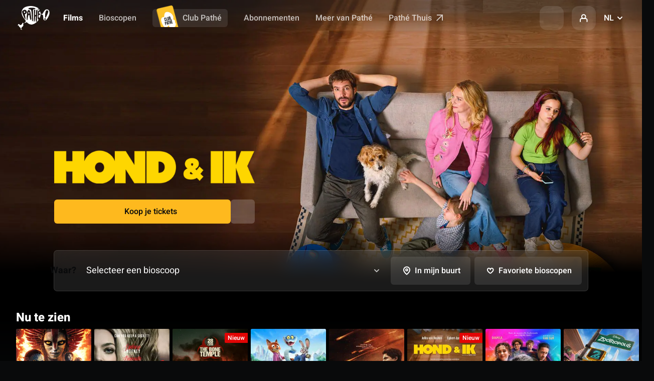

--- FILE ---
content_type: text/html;charset=UTF-8
request_url: https://www.pathe.nl/nl
body_size: 123172
content:
<!DOCTYPE html><html lang="nl"><head>
  <!-- Didomi -->
  <script src="/assets/didomi/index.js"></script>
  <script src="/assets/didomi/cookies-clean-v1.0.0.js"></script>
  <!-- End Didomi -->

  <script type="application/ld+json">
    {
        "@context" : "http://schema.org",
        "@type" : "WebSite",
        "name" : "Pathé",
        "url" : "https://www.pathe.fr",
        "potentialAction": {
            "@type": "SearchAction",
            "target": "https://www.pathe.fr/aide/recherche?q={search}",
            "query-input": "required name=search"
        }
    }
    </script>
    <script type="application/ld+json">
    {
        "@context" : "http://schema.org",
        "@type" : "Organization",
        "name" : "Pathé",
        "url" : "https://www.pathe.fr",
        "logo" : "https://www.pathe.fr/assets/custom/icons/favicon-32.png",
        "sameAs" : [
            "https://www.facebook.com/pathefrance",
            "https://twitter.com/pathefrance",
            "https://www.tiktok.com/@pathefrance",
            "https://www.youtube.com/@pathefrance",
            "https://www.instagram.com/pathefrance/?hl=fr"
        ]
    }
    </script>

  <meta charset="utf-8">
  <title>Bioscopen Pathé Nederland: Films, bioscoopreleases, e-ticket, filmprogrammering</title>
  <base href="/">
  <meta name="viewport" content="width=device-width, initial-scale=1, maximum-scale=1.0">
  <meta http-equiv="X-UA-Compatible" content="IE=edge">
<link rel="stylesheet" href="styles-OQMIR7MD.css"><link rel="icon" type="image/png" sizes="32x32" href="/assets/custom/icons/favicon-32.png"><link rel="icon" type="image/png" sizes="128x128" href="/assets/custom/icons/favicon-128.png"><link rel="icon" type="image/png" sizes="192x192" href="/assets/custom/icons/favicon-192.png"><link rel="shortcut icon" type="image/png" sizes="196x196" href="/assets/custom/icons/favicon-196.png"><link rel="apple-touch-icon" type="image/png" sizes="152x152" href="/assets/custom/icons/favicon-152.png"><link rel="apple-touch-icon" type="image/png" sizes="167x167" href="/assets/custom/icons/favicon-167.png"><link rel="apple-touch-icon" type="image/png" sizes="180x180" href="/assets/custom/icons/favicon-180.png"><meta name="description" content="Bekijk alle speeltijden van films op het programma en bestel je e-tickets! Bekijk de nieuwste trailers en volg het laatste bioscoopnieuws."><meta name="og:description" content="Bekijk alle speeltijden van films op het programma en bestel je e-tickets! Bekijk de nieuwste trailers en volg het laatste bioscoopnieuws."><meta name="og:image" content="https://www.pathe.be/assets/img/seo/main-be.jpg"><meta name="og:locale" content="nl_NL"><meta name="og:title" content="Bioscopen Pathé Nederland: Films, bioscoopreleases, e-ticket, filmprogrammering"><meta name="og:type" content="website"><meta name="og:url" content="https://www.pathe.nl/nl"><meta name="twitter:card" content="summary_large_image"><meta name="twitter:image" content="https://www.pathe.be/assets/img/seo/main-be.jpg"><meta name="twitter:site" content="@Pathenederland"><meta name="twitter:title" content="Bioscopen Pathé Nederland: Films, bioscoopreleases, e-ticket, filmprogrammering"><meta name="twitter:url" content="https://www.pathe.nl/nl"><link rel="canonical" href="https://www.pathe.nl/nl"><link rel="alternate" hreflang="nl-nl" href="https://www.pathe.nl/nl"><link rel="alternate" hreflang="en-nl" href="https://www.pathe.nl/en"><script type="text/javascript">(function(w,d,s,l,i){w[l]=w[l]||[];w[l].push({'gtm.start':new Date().getTime(),event:'gtm.js'});var f=d.getElementsByTagName(s)[0],j=d.createElement(s),dl=l!='dataLayer'?'&l='+l:'';j.async=true;j.src='https://www.googletagmanager.com/gtm.js?id='+i+dl;f.parentNode.insertBefore(j,f);})(window,document,'script','dataLayer','GTM-KB67L8B')</script><script src="https://apis.google.com/js/platform.js" height="0" width="0" style="display:none;visibility:hidden"></script>
<script>(window.BOOMR_mq=window.BOOMR_mq||[]).push(["addVar",{"rua.upush":"true","rua.cpush":"true","rua.upre":"true","rua.cpre":"false","rua.uprl":"false","rua.cprl":"false","rua.cprf":"false","rua.trans":"SJ-be73d9d9-935c-462e-9871-637e5d4069a8","rua.cook":"false","rua.ims":"false","rua.ufprl":"false","rua.cfprl":"true","rua.isuxp":"false","rua.texp":"norulematch","rua.ceh":"false","rua.ueh":"false","rua.ieh.st":"0"}]);</script>
<script>!function(){function o(n,i){if(n&&i)for(var r in i)i.hasOwnProperty(r)&&(void 0===n[r]?n[r]=i[r]:n[r].constructor===Object&&i[r].constructor===Object?o(n[r],i[r]):n[r]=i[r])}try{var n=decodeURIComponent("%7B%22ResourceTiming%22%3A%20%7B%22clearOnBeacon%22%3A%20true%7D%7D");if(n.length>0&&window.JSON&&"function"==typeof window.JSON.parse){var i=JSON.parse(n);void 0!==window.BOOMR_config?o(window.BOOMR_config,i):window.BOOMR_config=i}}catch(r){window.console&&"function"==typeof window.console.error&&console.error("mPulse: Could not parse configuration",r)}}();</script>
                              <script>!function(e){var n="https://s.go-mpulse.net/boomerang/";if("True"=="True")e.BOOMR_config=e.BOOMR_config||{},e.BOOMR_config.PageParams=e.BOOMR_config.PageParams||{},e.BOOMR_config.PageParams.pci=!0,n="https://s2.go-mpulse.net/boomerang/";if(window.BOOMR_API_key="LC2Q8-DDDDW-TJWNV-GTU52-KBHLL",function(){function e(){if(!o){var e=document.createElement("script");e.id="boomr-scr-as",e.src=window.BOOMR.url,e.async=!0,i.parentNode.appendChild(e),o=!0}}function t(e){o=!0;var n,t,a,r,d=document,O=window;if(window.BOOMR.snippetMethod=e?"if":"i",t=function(e,n){var t=d.createElement("script");t.id=n||"boomr-if-as",t.src=window.BOOMR.url,BOOMR_lstart=(new Date).getTime(),e=e||d.body,e.appendChild(t)},!window.addEventListener&&window.attachEvent&&navigator.userAgent.match(/MSIE [67]\./))return window.BOOMR.snippetMethod="s",void t(i.parentNode,"boomr-async");a=document.createElement("IFRAME"),a.src="about:blank",a.title="",a.role="presentation",a.loading="eager",r=(a.frameElement||a).style,r.width=0,r.height=0,r.border=0,r.display="none",i.parentNode.appendChild(a);try{O=a.contentWindow,d=O.document.open()}catch(_){n=document.domain,a.src="javascript:var d=document.open();d.domain='"+n+"';void(0);",O=a.contentWindow,d=O.document.open()}if(n)d._boomrl=function(){this.domain=n,t()},d.write("<bo"+"dy onload='document._boomrl();'>");else if(O._boomrl=function(){t()},O.addEventListener)O.addEventListener("load",O._boomrl,!1);else if(O.attachEvent)O.attachEvent("onload",O._boomrl);d.close()}function a(e){window.BOOMR_onload=e&&e.timeStamp||(new Date).getTime()}if(!window.BOOMR||!window.BOOMR.version&&!window.BOOMR.snippetExecuted){window.BOOMR=window.BOOMR||{},window.BOOMR.snippetStart=(new Date).getTime(),window.BOOMR.snippetExecuted=!0,window.BOOMR.snippetVersion=12,window.BOOMR.url=n+"LC2Q8-DDDDW-TJWNV-GTU52-KBHLL";var i=document.currentScript||document.getElementsByTagName("script")[0],o=!1,r=document.createElement("link");if(r.relList&&"function"==typeof r.relList.supports&&r.relList.supports("preload")&&"as"in r)window.BOOMR.snippetMethod="p",r.href=window.BOOMR.url,r.rel="preload",r.as="script",r.addEventListener("load",e),r.addEventListener("error",function(){t(!0)}),setTimeout(function(){if(!o)t(!0)},3e3),BOOMR_lstart=(new Date).getTime(),i.parentNode.appendChild(r);else t(!1);if(window.addEventListener)window.addEventListener("load",a,!1);else if(window.attachEvent)window.attachEvent("onload",a)}}(),"".length>0)if(e&&"performance"in e&&e.performance&&"function"==typeof e.performance.setResourceTimingBufferSize)e.performance.setResourceTimingBufferSize();!function(){if(BOOMR=e.BOOMR||{},BOOMR.plugins=BOOMR.plugins||{},!BOOMR.plugins.AK){var n="true"=="true"?1:0,t="",a="clovmwyxfuxmi2lmczqa-f-cb8919992-clientnsv4-s.akamaihd.net",i="false"=="true"?2:1,o={"ak.v":"39","ak.cp":"872701","ak.ai":parseInt("556357",10),"ak.ol":"0","ak.cr":14,"ak.ipv":4,"ak.proto":"h2","ak.rid":"2cbd85e5","ak.r":47370,"ak.a2":n,"ak.m":"dsca","ak.n":"essl","ak.bpcip":"18.221.86.0","ak.cport":44550,"ak.gh":"23.208.24.68","ak.quicv":"","ak.tlsv":"tls1.3","ak.0rtt":"","ak.0rtt.ed":"","ak.csrc":"-","ak.acc":"","ak.t":"1768691296","ak.ak":"hOBiQwZUYzCg5VSAfCLimQ==ZbVekWiZ4EYB9pV+oAOqs4CApFfoWbQrvFDo4dRzQft5qZ4eYfMu775RUXuIeAo0TYkYJF7Gr/hUvLWqBqnFNIOJgfG3VVZzXf6mfdcFAuqAwFlzfDrhw1id6TO60nEWRx+1EwlPyhS8o1O33Ma2NpZZpMhn4gBBYcwIK79Z6JlnT5+dcO2GFFdCRZK/r7mBIAXQhgel6trEvLC9cJDJuru6f5kTkDAhLPfDnEKdi3s31CNNQMbt5Vkw4ZEJihr1c7pA/0a+MTKRSl4CzIMN8RtIP6FDhE+F9Ec6DQJQGsqMhLq8CkoYBfT9TDbJH1HVjsjDcJ6k1qHg5YheIvadtnbGQZOdc2m0zh1iOm+FpIJew8mGCwXi9Z3gYSnCJGrw6Q4E+6aTXGnPJix/0wzuPf+2gHVO+yk/Xo/f0Q6Gkbc=","ak.pv":"86","ak.dpoabenc":"","ak.tf":i};if(""!==t)o["ak.ruds"]=t;var r={i:!1,av:function(n){var t="http.initiator";if(n&&(!n[t]||"spa_hard"===n[t]))o["ak.feo"]=void 0!==e.aFeoApplied?1:0,BOOMR.addVar(o)},rv:function(){var e=["ak.bpcip","ak.cport","ak.cr","ak.csrc","ak.gh","ak.ipv","ak.m","ak.n","ak.ol","ak.proto","ak.quicv","ak.tlsv","ak.0rtt","ak.0rtt.ed","ak.r","ak.acc","ak.t","ak.tf"];BOOMR.removeVar(e)}};BOOMR.plugins.AK={akVars:o,akDNSPreFetchDomain:a,init:function(){if(!r.i){var e=BOOMR.subscribe;e("before_beacon",r.av,null,null),e("onbeacon",r.rv,null,null),r.i=!0}return this},is_complete:function(){return!0}}}}()}(window);</script></head>
<body><!--nghm-->
  <noscript><iframe src="https://www.googletagmanager.com/gtm.js?id=GTM-KB67L8B" height="0" width="0" style="display:none;visibility:hidden"></iframe></noscript>
  <cgp-root ng-version="20.1.8" ngh="55" ng-server-context="ssr"><div cgpsmartbanner="" ngh="1"><div class="smart-app-banner desktop-ban"><button class="tertiary round"><cgp-icon-legacy ngh="0"><svg class="icon icon-close"><use xlink:href="/assets/source/img/sprite.svg#icon-close"></use></svg><!----></cgp-icon-legacy></button><img class="smart-app-banner__icon" src="/assets/custom/icons/touchicon-new-nl.jpg"><!----><div class="smart-app-banner__content"><p class="text-micro"><b>Boek gemakkelijk</b></p><p class="text-micro status-label mid-grey">met onze gratis app</p></div><a target="_blank" class="setup" href="https://play.google.com/store/apps/details?id=net.sharewire.Pathe2&amp;hl=ln&amp;gl=NL"> Installeren </a></div></div><!----><cgp-header ngh="10"><header cgpsticky="" role="banner" class="header header--international"><div class="header__left"><!----><a cgpeventtracker="" class="header__logo" href="/nl"><svg width="70" height="48"><image width="70" height="48" href="https://media.pathe.nl/files_nl/logo/logo.svg"></image></svg></a><!----><nav cgpnav="" role="navigation" class="header__tapbar" ngh="2"><ul><li><a cgpeventtracker="" class="is-active indicator" href="/nl" aria-current="page"><svg class="icon movie-plain"><use xlink:href="/assets/source/img/sprite.svg#icon-movie-plain"></use></svg><!----><!----> Films </a></li><li><a cgpeventtracker="" class="" href="/nl/bioscopen"><!----><cgp-icon-legacy ngh="0"><svg class="icon icon-pin-stroke"><use xlink:href="/assets/source/img/sprite.svg#icon-pin-stroke"></use></svg><!----></cgp-icon-legacy><!----> Bioscopen </a></li><li class="desktop-ban"><a routerlinkactive="is-active indicator" cgpeventtracker="" href="/nl/info/club-pathe" class=""><cgp-icon-legacy ngh="0"><svg class="icon icon-card-stroke"><use xlink:href="/assets/source/img/sprite.svg#icon-card-stroke"></use></svg><!----></cgp-icon-legacy> Club Pathé </a></li><li class="desktop-only"><div class="header__pass"><a cgpeventtracker="" class="header__pass-link" href="/nl/info/club-pathe"><img width="50" height="66" loading="lazy" alt="" srcset="/assets/custom/img/menu-club-pathe.png 2x" src="/assets/custom/img/menu-club-pathe.png"> Club Pathé </a></div></li><!----><!----><!----><li class="desktop-ban"><a cgpeventtracker="" href="https://c.pathe.nl/nl/tickets"><cgp-icon-legacy ngh="0"><svg class="icon icon-qr_code"><use xlink:href="/assets/source/img/sprite.svg#icon-qr_code"></use></svg><!----></cgp-icon-legacy> Wallet </a></li><!----><!----><li class="desktop-only"><div class="header__pass"><a cgpeventtracker="" class="" href="/nl/abonnementen"><!----> Abonnementen </a></div></li><!----><li class="desktop-only"><a routerlinkactive="is-active indicator" cgpeventtracker="" href="/nl/belevingen" class=""> Meer van Pathé </a></li><!----><li class="desktop-only"><a target="_blank" cgpeventtracker="" href="https://www.pathe-thuis.nl/?utm_source=pathenl&amp;utm_medium=switchfunctie&amp;utm_campaign=switchfunctie"> Pathé Thuis <svg class="icon icon-arrow_out"><use xlink:href="/assets/source/img/sprite.svg#icon-arrow_out"></use></svg></a></li><!----><!----></ul></nav><!----></div><nav cgpusernav="" role="navigation" class="header__right" ngh="7"><ul><li class="desktop-only"><a cgpeventtracker="" role="button" tabindex="0" class="link-icon link-icon--transparent" title="Zoeken"><cgp-icon ngh="3"><svg class="icon" fill="currentColor"><symbol cgpIconLoader="" id="magnify"></symbol><use xlink:href="#magnify"></use></svg><!----></cgp-icon></a></li><li class="desktop-ban mr-1"><a role="button" class="link-icon link-icon--dark"><svg class="icon icon-magnify"><use xlink:href="/assets/source/img/sprite.svg#icon-magnify"></use></svg></a></li><!----><!----><li class="p-rel"><a cgpeventtracker="" id="modal-login-trigger" role="button" class="link-icon link-icon--dark"><svg class="icon icon-profile"><use xlink:href="/assets/source/img/sprite.svg#icon-profile"></use></svg></a><div id="modal-login" cgpsigninmodal="" class="modal modal--login modal--relative" ngh="5"><div cgpmodalcontainer="" ngh="4"><div cgpclosemodal="" class="modal__overlay"></div><div class="modal__body"><div class="modal__wrap"><div class="modal__header"><button cgpclosemodal="" class="modal__close"><svg class="icon icon-close"><use xlink:href="/assets/source/img/sprite.svg#icon-close"></use></svg></button><p class="ft-center mb-3 h3 ft-800 mb-md-2"> Mijn account </p><!----><!----><a cgpeventtracker="" role="button" class="btn btn--primary btn--light btn--full btn--center">Inloggen</a><a cgpeventtracker="" role="button" class="btn btn--white btn--full btn--center mt-2 mb-1 btn--light"> Een account aanmaken </a></div><div class="modal__content"><p class="h4 mb-4 ft-center ft-800">Log in en beheer gemakkelijk je:</p><ul class="feature-mosaic mb-md-1"><li class="f f-ai-center f-direction-column ft-500 c-black-50 ft-center ft-tertiary"><span class="link-icon link-icon--glow rotate mb-2"><svg class="icon icon-ticket-stroke c-black"><use xlink:href="/assets/source/img/sprite.svg#icon-ticket-stroke"></use></svg></span><span>Tickets</span></li><li class="f f-ai-center f-direction-column ft-500 c-black-50 ft-center ft-tertiary"><span class="link-icon link-icon--glow rotate mb-2"><svg class="icon icon-addFav c-black"><use xlink:href="/assets/source/img/sprite.svg#icon-addFav"></use></svg></span><span>Favoriete bioscoop</span></li><!----><li class="f f-ai-center f-direction-column ft-500 c-black-50 ft-center ft-tertiary"><span class="link-icon link-icon--glow rotate mb-2"><svg class="icon icon-wallet-stroke c-black"><use xlink:href="/assets/source/img/sprite.svg#icon-wallet-stroke"></use></svg></span><span>Club Pathé pas</span></li><!----><li class="f f-ai-center f-direction-column ft-500 c-black-50 ft-center ft-tertiary"><span class="link-icon link-icon--glow rotate mb-2"><svg class="icon icon-movie-stroke c-black"><use xlink:href="/assets/source/img/sprite.svg#icon-movie-stroke"></use></svg></span><span>Bekeken films</span></li></ul></div></div></div></div></div></li><!----><li cgplanguageswitch="" class="p-rel mobile-ban" ngh="4"><div id="modal-language-trigger" class="select--transparent select--custom pointer"><span class="c-white">NL</span><svg class="icon icon-arrow-down"><use xlink:href="/assets/source/img/sprite.svg#icon-arrow-down"></use></svg></div><div id="modal-language" cgplanguageswitchmodal="" class="modal modal--black modal--language modal--relative" ngh="6"><div cgpmodalcontainer="" ngh="4"><div cgpclosemodal="" class="modal__overlay"></div><div class="modal__body"><div class="modal__wrap"><button cgpclosemodal="" class="modal__close mobile-only"><svg class="icon icon-close"><use xlink:href="/assets/source/img/sprite.svg#icon-close"></use></svg></button><ul class="modal__content"><li><a role="button" class="link ft-default ft-500"> Nederlands </a></li><li><a role="button" class="link ft-default ft-500"> Engels </a></li><!----></ul></div></div></div></div></li></ul></nav></header><div id="modal-search" cgpsearchmodal="" class="modal modal--black modal--search" ngh="9"><div cgpmodalcontainer="" ngh="4"><div cgpclosemodal="" class="modal__overlay"></div><div class="modal__body"><div class="modal__wrap"><div class="modal__header mt-2 mt-md-0 mb-md-2"><div class="container"><div class="row mt-1 mt-lg-7"><div class="col col-lg-offset-2 col-lg-12"><cgp-search-modal-header ngh="8"><!----><cgp-search-input ngh="4"><div class="js-search-all"><div class="input input--search input--icon"><input type="text" id="search-global" role="search" placeholder="Dune, Amsterdam, Den Haag, 4DX..." value="" class="ng-untouched ng-pristine ng-valid"><cgp-icon ngh="3"><svg class="c-white-70 icon" fill="currentColor"><symbol cgpIconLoader="" id="magnify"></symbol><use xlink:href="#magnify"></use></svg><!----></cgp-icon></div></div></cgp-search-input><!----></cgp-search-modal-header></div></div></div><button cgpclosemodal="" class="modal__close"><cgp-icon ngh="3"><svg class="icon icon-32" fill="currentColor"><symbol cgpIconLoader="" id="close"></symbol><use xlink:href="#close"></use></svg><!----></cgp-icon></button></div><div class="modal__content"><div class="container"><div class="row"><div class="col col-lg-offset-2 col-lg-12 mb-2"><div><!----></div><!----><!----></div></div></div></div></div></div></div></div></cgp-header><!----><main cgpassetshandler="" cgpcritizrinjector="" cgpsettingsinjector="" cgpfavicons="" cgplang="" role="main" class="theme-belgique"><router-outlet></router-outlet><cgp-home-page ngh="35"><cgp-header-push ngh="12"><div class="hero-push tw:py-0! hero-push--player js-player-wrapper"><div class="hero-push__wrapper"><div class="hero-push__bg mobile-only" style="background: radial-gradient(345% 71% at 47% 29%, transparent 0%, #000000 100%);"></div><div class="hero-push__bg mobile-ban" style="background: radial-gradient(circle at 70% center, transparent 30%, #000000  60%);"></div><div class="hero-push__separator mobile-only" style="background: linear-gradient(180deg, #000000 0%, #000000 45%, transparent 100%);"></div><div class="hero-push__separator mobile-ban" style="background: linear-gradient(180deg, transparent 0%, #000000 25%, #000000 45%, transparent 100%);"></div><picture class="cover"><source media="(min-width:1024px) and (-webkit-min-device-pixel-ratio: 2), (min-width:1024px) and (min-resolution: 192dpi)" srcset="https://media.pathe.nl/home/featuring/backdrop/256082/lg/1/ub-desktop-visual-hond-en-ik.jpg"><source media="(-webkit-min-device-pixel-ratio: 2), (min-resolution: 192dpi)" srcset="https://media.pathe.nl/home/featuring/mobile_backdrop/256084/lg/1/ub-app-visual-hond-en-ik.jpg"><!----><source media="(min-width:1024px)" srcset="https://media.pathe.nl/home/featuring/backdrop/256082/lg/1/ub-desktop-visual-hond-en-ik.jpg"><img alt="" loading="lazy" src="https://media.pathe.nl/home/featuring/backdrop/256082/lg/1/ub-desktop-visual-hond-en-ik.jpg"></picture><!----><div class="container--full container"><div class="col col--center col-lg-14"><div class="hero-push__content"><picture class="hero-push__logo mb-md-4 mb-1"><img alt="" loading="lazy" src="https://media.pathe.nl/home/featuring/logo/256086/lg/1/ub-logo-hond-en-ik.png"></picture><!----><!----><!----><div class="hero-push__btn mb-2"><!----><a cgpinternalpromoeventtracker="" class="btn btn--primary btn--full btn--center" title="Koop je tickets" href="/nl/films/hond-ik-48577"><cgp-icon ngh="3"><svg class="icon mr-2" fill="currentColor"><symbol cgpIconLoader="" id="ticket-stroke"></symbol><use xlink:href="#ticket-stroke"></use></svg><!----></cgp-icon> Koop je tickets </a><a cgpeventtracker="" cgpsigninrequired="" role="button" class="link-icon link-icon--gray" title="Mijn watchlist"><cgp-icon ngh="3"><svg class="icon" fill="currentColor"><symbol cgpIconLoader="" id="plus"></symbol><use xlink:href="#plus"></use></svg><!----></cgp-icon></a><!----><!----><!----><!----></div><!----></div><!----><!----></div></div><!----></div></div><!----><cgp-mobile-video-player ngh="11"><!----></cgp-mobile-video-player></cgp-header-push><div class="container container--full container-fix"><div class="col col--center col-lg-14"><cgp-locator-bar-container ngh="17"><div cgplocatorbar="" class="search-cinema js-autocomplete-wrapper mb-0 search-cinema--home search-cinema--options" ngh="15"><div class="overlay"></div><div data-modal="modal-search-cinema" class="input search-cinema__select"><div class="search-cinema__input f f-ai-center"><input type="text" id="search-cinema" class="js-autocomplete ng-untouched ng-pristine ng-valid" placeholder="Selecteer een bioscoop" aria-label="Selecteer een bioscoop" value=""><svg class="icon icon-arrow-down search-cinema__icon search-cinema__dropdown c-white-70"><use xlink:href="/assets/source/img/sprite.svg#icon-arrow-down"></use></svg><svg class="icon icon-magnify search-cinema__icon search-cinema__magnify c-white-70"><use xlink:href="/assets/source//img/sprite.svg#icon-magnify"></use></svg></div><div class="autocomplete box"><div class="autocomplete__body"><!----><!----><!----><p class="autocomplete__category ft-700 mb-0"> Alle bioscopen (31) </p><!----><a role="button" cgplocatorbarresult="" class="search-result" ngh="13"><!----><div class="search-result__text"><span class="ft-700">Koninklijk Theater Tuschinski&nbsp;</span><span class="ft-secondary c-black-50">Amsterdam </span><!----></div></a><a role="button" cgplocatorbarresult="" class="search-result" ngh="13"><!----><div class="search-result__text"><span class="ft-700">Pathé Amersfoort&nbsp;</span><span class="ft-secondary c-black-50">Amersfoort </span><!----></div></a><a role="button" cgplocatorbarresult="" class="search-result" ngh="13"><!----><div class="search-result__text"><span class="ft-700">Pathé Amsterdam-Noord&nbsp;</span><span class="ft-secondary c-black-50">Amsterdam </span><!----></div></a><a role="button" cgplocatorbarresult="" class="search-result" ngh="13"><!----><div class="search-result__text"><span class="ft-700">Pathé Arena&nbsp;</span><span class="ft-secondary c-black-50">Amsterdam </span><!----></div></a><a role="button" cgplocatorbarresult="" class="search-result" ngh="13"><!----><div class="search-result__text"><span class="ft-700">Pathé Arnhem&nbsp;</span><span class="ft-secondary c-black-50">Arnhem </span><!----></div></a><a role="button" cgplocatorbarresult="" class="search-result" ngh="13"><!----><div class="search-result__text"><span class="ft-700">Pathé Breda&nbsp;</span><span class="ft-secondary c-black-50">Breda </span><!----></div></a><a role="button" cgplocatorbarresult="" class="search-result" ngh="13"><!----><div class="search-result__text"><span class="ft-700">Pathé Buitenhof&nbsp;</span><span class="ft-secondary c-black-50">Den Haag </span><!----></div></a><a role="button" cgplocatorbarresult="" class="search-result" ngh="13"><!----><div class="search-result__text"><span class="ft-700">Pathé City&nbsp;</span><span class="ft-secondary c-black-50">Amsterdam </span><!----></div></a><a role="button" cgplocatorbarresult="" class="search-result" ngh="13"><!----><div class="search-result__text"><span class="ft-700">Pathé de Kuip&nbsp;</span><span class="ft-secondary c-black-50">Rotterdam </span><!----></div></a><a role="button" cgplocatorbarresult="" class="search-result" ngh="13"><!----><div class="search-result__text"><span class="ft-700">Pathé de Munt&nbsp;</span><span class="ft-secondary c-black-50">Amsterdam </span><!----></div></a><a role="button" cgplocatorbarresult="" class="search-result" ngh="13"><!----><div class="search-result__text"><span class="ft-700">Pathé Delft&nbsp;</span><span class="ft-secondary c-black-50">Delft </span><!----></div></a><a role="button" cgplocatorbarresult="" class="search-result" ngh="13"><!----><div class="search-result__text"><span class="ft-700">Pathé Ede&nbsp;</span><span class="ft-secondary c-black-50">Ede </span><!----></div></a><a role="button" cgplocatorbarresult="" class="search-result" ngh="13"><!----><div class="search-result__text"><span class="ft-700">Pathé Eindhoven&nbsp;</span><span class="ft-secondary c-black-50">Eindhoven </span><!----></div></a><a role="button" cgplocatorbarresult="" class="search-result" ngh="13"><!----><div class="search-result__text"><span class="ft-700">Pathé Groningen&nbsp;</span><span class="ft-secondary c-black-50">Groningen </span><!----></div></a><a role="button" cgplocatorbarresult="" class="search-result" ngh="13"><!----><div class="search-result__text"><span class="ft-700">Pathé Haarlem&nbsp;</span><span class="ft-secondary c-black-50">Haarlem </span><!----></div></a><a role="button" cgplocatorbarresult="" class="search-result" ngh="13"><!----><div class="search-result__text"><span class="ft-700">Pathé Helmond&nbsp;</span><span class="ft-secondary c-black-50">Helmond </span><!----></div></a><a role="button" cgplocatorbarresult="" class="search-result" ngh="13"><!----><div class="search-result__text"><span class="ft-700">Pathé Leeuwarden&nbsp;</span><span class="ft-secondary c-black-50">Leeuwarden </span><!----></div></a><a role="button" cgplocatorbarresult="" class="search-result" ngh="13"><!----><div class="search-result__text"><span class="ft-700">Pathé Maastricht&nbsp;</span><span class="ft-secondary c-black-50">Maastricht </span><!----></div></a><a role="button" cgplocatorbarresult="" class="search-result" ngh="13"><!----><div class="search-result__text"><span class="ft-700">Pathé Nijmegen&nbsp;</span><span class="ft-secondary c-black-50">Nijmegen </span><!----></div></a><a role="button" cgplocatorbarresult="" class="search-result" ngh="13"><!----><div class="search-result__text"><span class="ft-700">Pathé Rembrandt Utrecht&nbsp;</span><span class="ft-secondary c-black-50">Utrecht </span><!----></div></a><a role="button" cgplocatorbarresult="" class="search-result" ngh="13"><!----><div class="search-result__text"><span class="ft-700">Pathé Scheveningen&nbsp;</span><span class="ft-secondary c-black-50">Den Haag </span><!----></div></a><a role="button" cgplocatorbarresult="" class="search-result" ngh="13"><!----><div class="search-result__text"><span class="ft-700">Pathé Schiedam&nbsp;</span><span class="ft-secondary c-black-50">Schiedam </span><!----></div></a><a role="button" cgplocatorbarresult="" class="search-result" ngh="13"><!----><div class="search-result__text"><span class="ft-700">Pathé Schouwburgplein&nbsp;</span><span class="ft-secondary c-black-50">Rotterdam </span><!----></div></a><a role="button" cgplocatorbarresult="" class="search-result" ngh="13"><!----><div class="search-result__text"><span class="ft-700">Pathé Spuimarkt&nbsp;</span><span class="ft-secondary c-black-50">Den Haag </span><!----></div></a><a role="button" cgplocatorbarresult="" class="search-result" ngh="13"><!----><div class="search-result__text"><span class="ft-700">Pathé Tilburg Centrum&nbsp;</span><span class="ft-secondary c-black-50">Tilburg </span><!----></div></a><a role="button" cgplocatorbarresult="" class="search-result" ngh="13"><!----><div class="search-result__text"><span class="ft-700">Pathé Tilburg Stappegoor&nbsp;</span><span class="ft-secondary c-black-50">Tilburg </span><!----></div></a><a role="button" cgplocatorbarresult="" class="search-result" ngh="13"><!----><div class="search-result__text"><span class="ft-700">Pathé Utrecht Leidsche Rijn&nbsp;</span><span class="ft-secondary c-black-50">Utrecht </span><!----></div></a><a role="button" cgplocatorbarresult="" class="search-result" ngh="13"><!----><div class="search-result__text"><span class="ft-700">Pathé Vlissingen&nbsp;</span><span class="ft-secondary c-black-50">Vlissingen </span><!----></div></a><a role="button" cgplocatorbarresult="" class="search-result" ngh="13"><!----><div class="search-result__text"><span class="ft-700">Pathé Ypenburg&nbsp;</span><span class="ft-secondary c-black-50">Den Haag </span><!----></div></a><a role="button" cgplocatorbarresult="" class="search-result" ngh="13"><!----><div class="search-result__text"><span class="ft-700">Pathé Zaandam&nbsp;</span><span class="ft-secondary c-black-50">Zaandam </span><!----></div></a><a role="button" cgplocatorbarresult="" class="search-result" ngh="13"><!----><div class="search-result__text"><span class="ft-700">Pathé Zwolle&nbsp;</span><span class="ft-secondary c-black-50">Zwolle </span><!----></div></a><!----><p class="autocomplete__category ft-700 mb-0"> Steden (21) </p><!----><a role="button" cgplocatorbarcityresultlegacy="" class="search-result" ngh="14"><!----><div class="search-result__text"><span class="ft-700">Amersfoort</span></div></a><a role="button" cgplocatorbarcityresultlegacy="" class="search-result" ngh="14"><!----><div class="search-result__text"><span class="ft-700">Amsterdam</span></div></a><a role="button" cgplocatorbarcityresultlegacy="" class="search-result" ngh="14"><!----><div class="search-result__text"><span class="ft-700">Arnhem</span></div></a><a role="button" cgplocatorbarcityresultlegacy="" class="search-result" ngh="14"><!----><div class="search-result__text"><span class="ft-700">Breda</span></div></a><a role="button" cgplocatorbarcityresultlegacy="" class="search-result" ngh="14"><!----><div class="search-result__text"><span class="ft-700">Delft</span></div></a><a role="button" cgplocatorbarcityresultlegacy="" class="search-result" ngh="14"><!----><div class="search-result__text"><span class="ft-700">Den Haag</span></div></a><a role="button" cgplocatorbarcityresultlegacy="" class="search-result" ngh="14"><!----><div class="search-result__text"><span class="ft-700">Ede</span></div></a><a role="button" cgplocatorbarcityresultlegacy="" class="search-result" ngh="14"><!----><div class="search-result__text"><span class="ft-700">Eindhoven</span></div></a><a role="button" cgplocatorbarcityresultlegacy="" class="search-result" ngh="14"><!----><div class="search-result__text"><span class="ft-700">Groningen</span></div></a><a role="button" cgplocatorbarcityresultlegacy="" class="search-result" ngh="14"><!----><div class="search-result__text"><span class="ft-700">Haarlem</span></div></a><a role="button" cgplocatorbarcityresultlegacy="" class="search-result" ngh="14"><!----><div class="search-result__text"><span class="ft-700">Helmond</span></div></a><a role="button" cgplocatorbarcityresultlegacy="" class="search-result" ngh="14"><!----><div class="search-result__text"><span class="ft-700">Leeuwarden</span></div></a><a role="button" cgplocatorbarcityresultlegacy="" class="search-result" ngh="14"><!----><div class="search-result__text"><span class="ft-700">Maastricht</span></div></a><a role="button" cgplocatorbarcityresultlegacy="" class="search-result" ngh="14"><!----><div class="search-result__text"><span class="ft-700">Nijmegen</span></div></a><a role="button" cgplocatorbarcityresultlegacy="" class="search-result" ngh="14"><!----><div class="search-result__text"><span class="ft-700">Rotterdam</span></div></a><a role="button" cgplocatorbarcityresultlegacy="" class="search-result" ngh="14"><!----><div class="search-result__text"><span class="ft-700">Schiedam</span></div></a><a role="button" cgplocatorbarcityresultlegacy="" class="search-result" ngh="14"><!----><div class="search-result__text"><span class="ft-700">Tilburg</span></div></a><a role="button" cgplocatorbarcityresultlegacy="" class="search-result" ngh="14"><!----><div class="search-result__text"><span class="ft-700">Utrecht</span></div></a><a role="button" cgplocatorbarcityresultlegacy="" class="search-result" ngh="14"><!----><div class="search-result__text"><span class="ft-700">Vlissingen</span></div></a><a role="button" cgplocatorbarcityresultlegacy="" class="search-result" ngh="14"><!----><div class="search-result__text"><span class="ft-700">Zaandam</span></div></a><a role="button" cgplocatorbarcityresultlegacy="" class="search-result" ngh="14"><!----><div class="search-result__text"><span class="ft-700">Zwolle</span></div></a><!----><!----><!----></div></div><div class="f f-ai-center"><button cgpeventtracker="" class="search-cinema__helper btn mr-2 btn--gray"><svg class="icon icon-pin-stroke mr-1"><use xlink:href="/assets/source/img/sprite.svg#icon-pin-stroke"></use></svg> In mijn buurt </button><div class="tooltip-wrapper"><button cgpsigninrequired="" cgpeventtracker="" class="search-cinema__helper btn btn--gray"><svg class="icon icon-like-stroke mr-1"><use xlink:href="/assets/source/img/sprite.svg#icon-like-stroke"></use></svg> Favoriete bioscopen </button><!----></div></div><!----></div><label for="search-cinema" class="search-cinema__label ft-500"><span class="c-black">Waar?</span></label><!----></div><!----><!----><div id="modal-search-cinema" cgplocatormodal="" class="modal modal--search-cinema" ngh="16"><div cgpmodalcontainer="" ngh="4"><div cgpclosemodal="" class="modal__overlay"></div><div class="modal__body"><div class="modal__wrap"><button cgpclosemodal="" class="modal__close"><svg class="icon icon-close"><use xlink:href="/assets/source/img/sprite.svg#icon-close"></use></svg></button><div class="modal__header"><p class="h3 ft-center mb-1 ft-800">Zoek een bioscoop</p><div class="input input--transparent input--icon input--light mb-1"><svg class="icon icon-magnify"><use xlink:href="/assets/source/img/sprite.svg#icon-magnify"></use></svg><input type="text" placeholder="1017RP, Pathé City" value="" class="ng-untouched ng-pristine ng-valid"></div></div><div class="modal__content"><button class="btn btn--white btn--full btn--left mt-1"><svg class="icon icon-pin-stroke mr-1"><use xlink:href="/assets/source/img/sprite.svg#icon-pin-stroke"></use></svg><span>In mijn buurt</span></button><!----><button cgpsigninrequired="" cgpeventtracker="" class="btn btn--white btn--full btn--left mt-1"><svg class="icon icon-like-stroke mr-1"><use xlink:href="/assets/source/img/sprite.svg#icon-like-stroke"></use></svg><span>Favoriete bioscopen</span></button><!----><!----><!----><!----><h2 class="h4 mt-4"> Alle bioscopen (31) </h2><!----><!----><!----><!----><a role="button" cgplocatorbarresult="" class="search-result" ngh="13"><!----><div class="search-result__text"><span class="ft-700">Koninklijk Theater Tuschinski&nbsp;</span><span class="ft-secondary c-black-50">Amsterdam </span><!----></div></a><a role="button" cgplocatorbarresult="" class="search-result" ngh="13"><!----><div class="search-result__text"><span class="ft-700">Pathé Amersfoort&nbsp;</span><span class="ft-secondary c-black-50">Amersfoort </span><!----></div></a><a role="button" cgplocatorbarresult="" class="search-result" ngh="13"><!----><div class="search-result__text"><span class="ft-700">Pathé Amsterdam-Noord&nbsp;</span><span class="ft-secondary c-black-50">Amsterdam </span><!----></div></a><a role="button" cgplocatorbarresult="" class="search-result" ngh="13"><!----><div class="search-result__text"><span class="ft-700">Pathé Arena&nbsp;</span><span class="ft-secondary c-black-50">Amsterdam </span><!----></div></a><a role="button" cgplocatorbarresult="" class="search-result" ngh="13"><!----><div class="search-result__text"><span class="ft-700">Pathé Arnhem&nbsp;</span><span class="ft-secondary c-black-50">Arnhem </span><!----></div></a><a role="button" cgplocatorbarresult="" class="search-result" ngh="13"><!----><div class="search-result__text"><span class="ft-700">Pathé Breda&nbsp;</span><span class="ft-secondary c-black-50">Breda </span><!----></div></a><a role="button" cgplocatorbarresult="" class="search-result" ngh="13"><!----><div class="search-result__text"><span class="ft-700">Pathé Buitenhof&nbsp;</span><span class="ft-secondary c-black-50">Den Haag </span><!----></div></a><a role="button" cgplocatorbarresult="" class="search-result" ngh="13"><!----><div class="search-result__text"><span class="ft-700">Pathé City&nbsp;</span><span class="ft-secondary c-black-50">Amsterdam </span><!----></div></a><a role="button" cgplocatorbarresult="" class="search-result" ngh="13"><!----><div class="search-result__text"><span class="ft-700">Pathé de Kuip&nbsp;</span><span class="ft-secondary c-black-50">Rotterdam </span><!----></div></a><a role="button" cgplocatorbarresult="" class="search-result" ngh="13"><!----><div class="search-result__text"><span class="ft-700">Pathé de Munt&nbsp;</span><span class="ft-secondary c-black-50">Amsterdam </span><!----></div></a><a role="button" cgplocatorbarresult="" class="search-result" ngh="13"><!----><div class="search-result__text"><span class="ft-700">Pathé Delft&nbsp;</span><span class="ft-secondary c-black-50">Delft </span><!----></div></a><a role="button" cgplocatorbarresult="" class="search-result" ngh="13"><!----><div class="search-result__text"><span class="ft-700">Pathé Ede&nbsp;</span><span class="ft-secondary c-black-50">Ede </span><!----></div></a><a role="button" cgplocatorbarresult="" class="search-result" ngh="13"><!----><div class="search-result__text"><span class="ft-700">Pathé Eindhoven&nbsp;</span><span class="ft-secondary c-black-50">Eindhoven </span><!----></div></a><a role="button" cgplocatorbarresult="" class="search-result" ngh="13"><!----><div class="search-result__text"><span class="ft-700">Pathé Groningen&nbsp;</span><span class="ft-secondary c-black-50">Groningen </span><!----></div></a><a role="button" cgplocatorbarresult="" class="search-result" ngh="13"><!----><div class="search-result__text"><span class="ft-700">Pathé Haarlem&nbsp;</span><span class="ft-secondary c-black-50">Haarlem </span><!----></div></a><a role="button" cgplocatorbarresult="" class="search-result" ngh="13"><!----><div class="search-result__text"><span class="ft-700">Pathé Helmond&nbsp;</span><span class="ft-secondary c-black-50">Helmond </span><!----></div></a><a role="button" cgplocatorbarresult="" class="search-result" ngh="13"><!----><div class="search-result__text"><span class="ft-700">Pathé Leeuwarden&nbsp;</span><span class="ft-secondary c-black-50">Leeuwarden </span><!----></div></a><a role="button" cgplocatorbarresult="" class="search-result" ngh="13"><!----><div class="search-result__text"><span class="ft-700">Pathé Maastricht&nbsp;</span><span class="ft-secondary c-black-50">Maastricht </span><!----></div></a><a role="button" cgplocatorbarresult="" class="search-result" ngh="13"><!----><div class="search-result__text"><span class="ft-700">Pathé Nijmegen&nbsp;</span><span class="ft-secondary c-black-50">Nijmegen </span><!----></div></a><a role="button" cgplocatorbarresult="" class="search-result" ngh="13"><!----><div class="search-result__text"><span class="ft-700">Pathé Rembrandt Utrecht&nbsp;</span><span class="ft-secondary c-black-50">Utrecht </span><!----></div></a><a role="button" cgplocatorbarresult="" class="search-result" ngh="13"><!----><div class="search-result__text"><span class="ft-700">Pathé Scheveningen&nbsp;</span><span class="ft-secondary c-black-50">Den Haag </span><!----></div></a><a role="button" cgplocatorbarresult="" class="search-result" ngh="13"><!----><div class="search-result__text"><span class="ft-700">Pathé Schiedam&nbsp;</span><span class="ft-secondary c-black-50">Schiedam </span><!----></div></a><a role="button" cgplocatorbarresult="" class="search-result" ngh="13"><!----><div class="search-result__text"><span class="ft-700">Pathé Schouwburgplein&nbsp;</span><span class="ft-secondary c-black-50">Rotterdam </span><!----></div></a><a role="button" cgplocatorbarresult="" class="search-result" ngh="13"><!----><div class="search-result__text"><span class="ft-700">Pathé Spuimarkt&nbsp;</span><span class="ft-secondary c-black-50">Den Haag </span><!----></div></a><a role="button" cgplocatorbarresult="" class="search-result" ngh="13"><!----><div class="search-result__text"><span class="ft-700">Pathé Tilburg Centrum&nbsp;</span><span class="ft-secondary c-black-50">Tilburg </span><!----></div></a><a role="button" cgplocatorbarresult="" class="search-result" ngh="13"><!----><div class="search-result__text"><span class="ft-700">Pathé Tilburg Stappegoor&nbsp;</span><span class="ft-secondary c-black-50">Tilburg </span><!----></div></a><a role="button" cgplocatorbarresult="" class="search-result" ngh="13"><!----><div class="search-result__text"><span class="ft-700">Pathé Utrecht Leidsche Rijn&nbsp;</span><span class="ft-secondary c-black-50">Utrecht </span><!----></div></a><a role="button" cgplocatorbarresult="" class="search-result" ngh="13"><!----><div class="search-result__text"><span class="ft-700">Pathé Vlissingen&nbsp;</span><span class="ft-secondary c-black-50">Vlissingen </span><!----></div></a><a role="button" cgplocatorbarresult="" class="search-result" ngh="13"><!----><div class="search-result__text"><span class="ft-700">Pathé Ypenburg&nbsp;</span><span class="ft-secondary c-black-50">Den Haag </span><!----></div></a><a role="button" cgplocatorbarresult="" class="search-result" ngh="13"><!----><div class="search-result__text"><span class="ft-700">Pathé Zaandam&nbsp;</span><span class="ft-secondary c-black-50">Zaandam </span><!----></div></a><a role="button" cgplocatorbarresult="" class="search-result" ngh="13"><!----><div class="search-result__text"><span class="ft-700">Pathé Zwolle&nbsp;</span><span class="ft-secondary c-black-50">Zwolle </span><!----></div></a><!----><h2 class="h4 mt-4"> Steden (21) </h2><!----><!----><!----><!----><a role="button" cgplocatorbarcityresultlegacy="" class="search-result" ngh="14"><!----><div class="search-result__text"><span class="ft-700">Amersfoort</span></div></a><a role="button" cgplocatorbarcityresultlegacy="" class="search-result" ngh="14"><!----><div class="search-result__text"><span class="ft-700">Amsterdam</span></div></a><a role="button" cgplocatorbarcityresultlegacy="" class="search-result" ngh="14"><!----><div class="search-result__text"><span class="ft-700">Arnhem</span></div></a><a role="button" cgplocatorbarcityresultlegacy="" class="search-result" ngh="14"><!----><div class="search-result__text"><span class="ft-700">Breda</span></div></a><a role="button" cgplocatorbarcityresultlegacy="" class="search-result" ngh="14"><!----><div class="search-result__text"><span class="ft-700">Delft</span></div></a><a role="button" cgplocatorbarcityresultlegacy="" class="search-result" ngh="14"><!----><div class="search-result__text"><span class="ft-700">Den Haag</span></div></a><a role="button" cgplocatorbarcityresultlegacy="" class="search-result" ngh="14"><!----><div class="search-result__text"><span class="ft-700">Ede</span></div></a><a role="button" cgplocatorbarcityresultlegacy="" class="search-result" ngh="14"><!----><div class="search-result__text"><span class="ft-700">Eindhoven</span></div></a><a role="button" cgplocatorbarcityresultlegacy="" class="search-result" ngh="14"><!----><div class="search-result__text"><span class="ft-700">Groningen</span></div></a><a role="button" cgplocatorbarcityresultlegacy="" class="search-result" ngh="14"><!----><div class="search-result__text"><span class="ft-700">Haarlem</span></div></a><a role="button" cgplocatorbarcityresultlegacy="" class="search-result" ngh="14"><!----><div class="search-result__text"><span class="ft-700">Helmond</span></div></a><a role="button" cgplocatorbarcityresultlegacy="" class="search-result" ngh="14"><!----><div class="search-result__text"><span class="ft-700">Leeuwarden</span></div></a><a role="button" cgplocatorbarcityresultlegacy="" class="search-result" ngh="14"><!----><div class="search-result__text"><span class="ft-700">Maastricht</span></div></a><a role="button" cgplocatorbarcityresultlegacy="" class="search-result" ngh="14"><!----><div class="search-result__text"><span class="ft-700">Nijmegen</span></div></a><a role="button" cgplocatorbarcityresultlegacy="" class="search-result" ngh="14"><!----><div class="search-result__text"><span class="ft-700">Rotterdam</span></div></a><a role="button" cgplocatorbarcityresultlegacy="" class="search-result" ngh="14"><!----><div class="search-result__text"><span class="ft-700">Schiedam</span></div></a><a role="button" cgplocatorbarcityresultlegacy="" class="search-result" ngh="14"><!----><div class="search-result__text"><span class="ft-700">Tilburg</span></div></a><a role="button" cgplocatorbarcityresultlegacy="" class="search-result" ngh="14"><!----><div class="search-result__text"><span class="ft-700">Utrecht</span></div></a><a role="button" cgplocatorbarcityresultlegacy="" class="search-result" ngh="14"><!----><div class="search-result__text"><span class="ft-700">Vlissingen</span></div></a><a role="button" cgplocatorbarcityresultlegacy="" class="search-result" ngh="14"><!----><div class="search-result__text"><span class="ft-700">Zaandam</span></div></a><a role="button" cgplocatorbarcityresultlegacy="" class="search-result" ngh="14"><!----><div class="search-result__text"><span class="ft-700">Zwolle</span></div></a><!----><!----><!----></div></div></div></div></div></cgp-locator-bar-container></div><!----><cgp-bookable-shows ngh="24"><div class="movie-row mb-4 mt-3 mt-md-5"><a class="link-chevron link-chevron--small desktop-only" title="Alle actuele films" href="/nl/films"> Alle actuele films <cgp-icon-legacy modifier="icon-20" ngh="0"><svg class="icon icon-20 icon-arrow-right"><use xlink:href="/assets/source/img/sprite.svg#icon-arrow-right"></use></svg><!----></cgp-icon-legacy></a><!----><div class="f--tablet f-ai-baseline mb-md-1"><h2 class="h3 mr-2">Nu te zien</h2><!----><cgp-locator-side ngh="18"><!----></cgp-locator-side></div><cgp-show-list ngh="23"><cgp-swiper-legacy ngh="4"><div data-target="swiper-slider" aria-roledescription="carousel" class="slider swiper slider--poster slider--full slider--no-gradient mb-2 mb-md-5"><div class="swiper-wrapper slider__wrapper"><div class="swiper-slide"><figure cgpshowcardlegacy="" class="poster" ngh="20"><a title="Avatar: Fire and Ash" style="z-index: 1;" href="/nl/films/avatar-fire-and-ash-40584"><picture><img alt="" src="https://media.pathe.nl/movie/alex/HO00002005/poster/md/4/movie&amp;uuid=5482E34A-E9D7-47D2-B3B7-2BC3D50C4427"></picture></a><figcaption class="mt-1"><div class="f f-ai-center mb-0"><a href="/nl/films/avatar-fire-and-ash-40584"> Avatar: Fire and Ash </a><div class="poster__warnings content-rating-margin"><cgp-content-rating-legacy ngh="19"><span></span><!----><div class="f-inline f-ai-center ft-secondary"><div tabindex="0" cgptooltip="" class="tooltip-wrapper f-inline mr-1"><cgp-icon-legacy ngh="0"><svg class="icon icon-12ans icon-16"><use xlink:href="/assets/source/img/sprite.svg#icon-12ans"></use></svg><!----></cgp-icon-legacy><!----><div class="tooltip"><div class="tooltip__content ft-tertiary"><div class="mb-0 c-black ft-center">Jonger dan 12 jaar? Dan alleen toegang onder begeleiding van een volwassene.</div></div></div><!----></div><!----><!----></div><!----><!----><!----></cgp-content-rating-legacy></div></div><div class="poster__labels" style="z-index: 2;"><!----><!----><!----><!----></div></figcaption></figure></div><div class="swiper-slide"><figure cgpshowcardlegacy="" class="poster" ngh="20"><a title="The Housemaid" style="z-index: 1;" href="/nl/films/the-housemaid-48085"><picture><img alt="" src="https://media.pathe.nl/movie/alex/HO00002798/poster/md/3/movie&amp;uuid=2B221589-17BD-4C09-9E76-03019FD94332"></picture></a><figcaption class="mt-1"><div class="f f-ai-center mb-0"><a href="/nl/films/the-housemaid-48085"> The Housemaid </a><div class="poster__warnings content-rating-margin"><cgp-content-rating-legacy ngh="19"><span></span><!----><div class="f-inline f-ai-center ft-secondary"><div tabindex="0" cgptooltip="" class="tooltip-wrapper f-inline mr-1"><cgp-icon-legacy ngh="0"><svg class="icon icon-16 icon-16ans"><use xlink:href="/assets/source/img/sprite.svg#icon-16ans"></use></svg><!----></cgp-icon-legacy><!----><div class="tooltip"><div class="tooltip__content ft-tertiary"><div class="mb-0 c-black ft-center">Jonger dan 16? Dan geen toegang, ook niet onder begeleiding van een volwassene. Ter controle kan om legitimatie worden gevraagd.</div></div></div><!----></div><!----><!----></div><!----><!----><!----></cgp-content-rating-legacy></div></div><div class="poster__labels" style="z-index: 2;"><!----><!----><!----><!----></div></figcaption></figure></div><div class="swiper-slide"><figure cgpshowcardlegacy="" class="poster" ngh="21"><a title="28 Years Later - Part 2: The Bone Temple" style="z-index: 1;" href="/nl/films/28-years-later-part-2-the-bone-temple-49572"><picture><img alt="" src="https://media.pathe.nl/movie/alex/HO00003028/poster/md/2/movie&amp;uuid=659AE327-FEE9-4F9E-9B45-2E9F0CDC6902"></picture></a><figcaption class="mt-1"><div class="f f-ai-center mb-0"><a href="/nl/films/28-years-later-part-2-the-bone-temple-49572"> 28 Years Later - Part 2: The Bone Temple </a><div class="poster__warnings content-rating-margin"><cgp-content-rating-legacy ngh="19"><span></span><!----><div class="f-inline f-ai-center ft-secondary"><div tabindex="0" cgptooltip="" class="tooltip-wrapper f-inline mr-1"><cgp-icon-legacy ngh="0"><svg class="icon icon-16 icon-16ans"><use xlink:href="/assets/source/img/sprite.svg#icon-16ans"></use></svg><!----></cgp-icon-legacy><!----><div class="tooltip"><div class="tooltip__content ft-tertiary"><div class="mb-0 c-black ft-center">Jonger dan 16? Dan geen toegang, ook niet onder begeleiding van een volwassene. Ter controle kan om legitimatie worden gevraagd.</div></div></div><!----></div><!----><!----></div><!----><!----><!----></cgp-content-rating-legacy></div></div><div class="poster__labels" style="z-index: 2;"><!----><!----><span class="label label--large label--red"> Nieuw </span><!----><!----></div></figcaption></figure></div><div class="swiper-slide"><figure cgpshowcardlegacy="" class="poster" ngh="20"><a title="Zootropolis 2 (Nederlands gesproken)" style="z-index: 1;" href="/nl/films/zootropolis-2-nederlands-gesproken-38315"><picture><img alt="" src="https://media.pathe.nl/movie/alex/HO00001801/poster/md/3/movie&amp;uuid=FF319CDF-94FE-468D-90B1-03A1F8DF316B"></picture></a><figcaption class="mt-1"><div class="f f-ai-center mb-0"><a href="/nl/films/zootropolis-2-nederlands-gesproken-38315"> Zootropolis 2 (Nederlands gesproken) </a><div class="poster__warnings content-rating-margin"><cgp-content-rating-legacy ngh="19"><span></span><!----><div class="f-inline f-ai-center ft-secondary"><div tabindex="0" cgptooltip="" class="tooltip-wrapper f-inline mr-1"><cgp-icon-legacy ngh="0"><svg class="icon icon-16 icon-6ans"><use xlink:href="/assets/source/img/sprite.svg#icon-6ans"></use></svg><!----></cgp-icon-legacy><!----><div class="tooltip"><div class="tooltip__content ft-tertiary"><div class="mb-0 c-black ft-center">Jonger dan 6 jaar? Dan alleen toegang onder begeleiding van een volwassene.</div></div></div><!----></div><!----><!----></div><!----><!----><!----></cgp-content-rating-legacy></div></div><div class="poster__labels" style="z-index: 2;"><!----><!----><!----><!----></div></figcaption></figure></div><div class="swiper-slide"><figure cgpshowcardlegacy="" class="poster" ngh="20"><a title="Greenland 2: Migration" style="z-index: 1;" href="/nl/films/greenland-2-migration-49248"><picture><img alt="" src="https://media.pathe.nl/movie/alex/HO00002979/poster/md/3/movie&amp;uuid=382B6124-B962-493F-9BFA-4FCB11611636"></picture></a><figcaption class="mt-1"><div class="f f-ai-center mb-0"><a href="/nl/films/greenland-2-migration-49248"> Greenland 2: Migration </a><div class="poster__warnings content-rating-margin"><cgp-content-rating-legacy ngh="19"><span></span><!----><div class="f-inline f-ai-center ft-secondary"><div tabindex="0" cgptooltip="" class="tooltip-wrapper f-inline mr-1"><cgp-icon-legacy ngh="0"><svg class="icon icon-12ans icon-16"><use xlink:href="/assets/source/img/sprite.svg#icon-12ans"></use></svg><!----></cgp-icon-legacy><!----><div class="tooltip"><div class="tooltip__content ft-tertiary"><div class="mb-0 c-black ft-center">Jonger dan 12 jaar? Dan alleen toegang onder begeleiding van een volwassene.</div></div></div><!----></div><!----><!----></div><!----><!----><!----></cgp-content-rating-legacy></div></div><div class="poster__labels" style="z-index: 2;"><!----><!----><!----><!----></div></figcaption></figure></div><div class="swiper-slide"><figure cgpshowcardlegacy="" class="poster" ngh="21"><a title="Hond &amp; Ik" style="z-index: 1;" href="/nl/films/hond-ik-48577"><picture><img alt="" src="https://media.pathe.nl/movie/alex/HO00002886/poster/md/2/movie&amp;uuid=4D5E651A-5A65-409A-B921-48160616F76F"></picture></a><figcaption class="mt-1"><div class="f f-ai-center mb-0"><a href="/nl/films/hond-ik-48577"> Hond &amp; Ik </a><div class="poster__warnings content-rating-margin"><cgp-content-rating-legacy ngh="19"><span></span><!----><div class="f-inline f-ai-center ft-secondary"><div tabindex="0" cgptooltip="" class="tooltip-wrapper f-inline mr-1"><cgp-icon-legacy ngh="0"><svg class="icon icon-16 icon-al"><use xlink:href="/assets/source/img/sprite.svg#icon-al"></use></svg><!----></cgp-icon-legacy><!----><div class="tooltip"><div class="tooltip__content ft-tertiary"><div class="mb-0 c-black ft-center">Alle Leeftijden</div></div></div><!----></div><!----><!----></div><!----><!----><!----></cgp-content-rating-legacy></div></div><div class="poster__labels" style="z-index: 2;"><!----><!----><span class="label label--large label--red"> Nieuw </span><!----><!----></div></figcaption></figure></div><div class="swiper-slide"><figure cgpshowcardlegacy="" class="poster" ngh="20"><a title="Juf Braaksel en de Mysterieuze Verdwijning" style="z-index: 1;" href="/nl/films/juf-braaksel-en-de-mysterieuze-verdwijning-44277"><picture><img alt="" src="https://media.pathe.nl/movie/alex/HO00002603/poster/md/2/movie&amp;uuid=78139C62-0970-4FA9-8E15-29B1B0E6033C"></picture></a><figcaption class="mt-1"><div class="f f-ai-center mb-0"><a href="/nl/films/juf-braaksel-en-de-mysterieuze-verdwijning-44277"> Juf Braaksel en de Mysterieuze Verdwijning </a><div class="poster__warnings content-rating-margin"><cgp-content-rating-legacy ngh="19"><span></span><!----><div class="f-inline f-ai-center ft-secondary"><div tabindex="0" cgptooltip="" class="tooltip-wrapper f-inline mr-1"><cgp-icon-legacy ngh="0"><svg class="icon icon-16 icon-6ans"><use xlink:href="/assets/source/img/sprite.svg#icon-6ans"></use></svg><!----></cgp-icon-legacy><!----><div class="tooltip"><div class="tooltip__content ft-tertiary"><div class="mb-0 c-black ft-center">Jonger dan 6 jaar? Dan alleen toegang onder begeleiding van een volwassene.</div></div></div><!----></div><!----><!----></div><!----><!----><!----></cgp-content-rating-legacy></div></div><div class="poster__labels" style="z-index: 2;"><!----><!----><!----><!----></div></figcaption></figure></div><div class="swiper-slide"><figure cgpshowcardlegacy="" class="poster" ngh="20"><a title="Zootropolis 2 (Originele Versie)" style="z-index: 1;" href="/nl/films/zootropolis-2-originele-versie-48360"><picture><img alt="" src="https://media.pathe.nl/movie/alex/HO00002848/poster/md/2/movie&amp;uuid=E7786D65-48C0-43FA-8AF6-75175935EA00"></picture></a><figcaption class="mt-1"><div class="f f-ai-center mb-0"><a href="/nl/films/zootropolis-2-originele-versie-48360"> Zootropolis 2 (Originele Versie) </a><div class="poster__warnings content-rating-margin"><cgp-content-rating-legacy ngh="19"><span></span><!----><div class="f-inline f-ai-center ft-secondary"><div tabindex="0" cgptooltip="" class="tooltip-wrapper f-inline mr-1"><cgp-icon-legacy ngh="0"><svg class="icon icon-16 icon-6ans"><use xlink:href="/assets/source/img/sprite.svg#icon-6ans"></use></svg><!----></cgp-icon-legacy><!----><div class="tooltip"><div class="tooltip__content ft-tertiary"><div class="mb-0 c-black ft-center">Jonger dan 6 jaar? Dan alleen toegang onder begeleiding van een volwassene.</div></div></div><!----></div><!----><!----></div><!----><!----><!----></cgp-content-rating-legacy></div></div><div class="poster__labels" style="z-index: 2;"><!----><!----><!----><!----></div></figcaption></figure></div><div class="swiper-slide"><figure cgpshowcardlegacy="" class="poster" ngh="20"><a title="Spongebob Op Piratenpad (Nederlandse versie)" style="z-index: 1;" href="/nl/films/spongebob-op-piratenpad-nederlandse-versie-40580"><picture><img alt="" src="https://media.pathe.nl/movie/alex/HO00002001/poster/md/3/movie&amp;uuid=7228ED77-F725-4CDE-B968-3DBA98C1B7B7"></picture></a><figcaption class="mt-1"><div class="f f-ai-center mb-0"><a href="/nl/films/spongebob-op-piratenpad-nederlandse-versie-40580"> Spongebob Op Piratenpad (Nederlandse versie) </a><div class="poster__warnings content-rating-margin"><cgp-content-rating-legacy ngh="19"><span></span><!----><div class="f-inline f-ai-center ft-secondary"><div tabindex="0" cgptooltip="" class="tooltip-wrapper f-inline mr-1"><cgp-icon-legacy ngh="0"><svg class="icon icon-16 icon-6ans"><use xlink:href="/assets/source/img/sprite.svg#icon-6ans"></use></svg><!----></cgp-icon-legacy><!----><div class="tooltip"><div class="tooltip__content ft-tertiary"><div class="mb-0 c-black ft-center">Jonger dan 6 jaar? Dan alleen toegang onder begeleiding van een volwassene.</div></div></div><!----></div><!----><!----></div><!----><!----><!----></cgp-content-rating-legacy></div></div><div class="poster__labels" style="z-index: 2;"><!----><!----><!----><!----></div></figcaption></figure></div><div class="swiper-slide"><figure cgpshowcardlegacy="" class="poster" ngh="20"><a title="Rental Family" style="z-index: 1;" href="/nl/films/rental-family-49448"><picture><img alt="" src="https://media.pathe.nl/movie/alex/HO00003008/poster/md/3/movie&amp;uuid=288AA847-8E84-4D3E-999B-EB942E9C1F75"></picture></a><figcaption class="mt-1"><div class="f f-ai-center mb-0"><a href="/nl/films/rental-family-49448"> Rental Family </a><div class="poster__warnings content-rating-margin"><cgp-content-rating-legacy ngh="19"><span></span><!----><div class="f-inline f-ai-center ft-secondary"><div tabindex="0" cgptooltip="" class="tooltip-wrapper f-inline mr-1"><cgp-icon-legacy ngh="0"><svg class="icon icon-16 icon-6ans"><use xlink:href="/assets/source/img/sprite.svg#icon-6ans"></use></svg><!----></cgp-icon-legacy><!----><div class="tooltip"><div class="tooltip__content ft-tertiary"><div class="mb-0 c-black ft-center">Jonger dan 6 jaar? Dan alleen toegang onder begeleiding van een volwassene.</div></div></div><!----></div><!----><!----></div><!----><!----><!----></cgp-content-rating-legacy></div></div><div class="poster__labels" style="z-index: 2;"><!----><!----><!----><!----></div></figcaption></figure></div><div class="swiper-slide"><figure cgpshowcardlegacy="" class="poster" ngh="20"><a title="De Tatta's 3" style="z-index: 1;" href="/nl/films/de-tatta-s-3-43174"><picture><img alt="" src="https://media.pathe.nl/movie/alex/HO00002236/poster/md/1/movie&amp;uuid=90FB66BD-DA21-454D-AF60-ACDC8417C568"></picture></a><figcaption class="mt-1"><div class="f f-ai-center mb-0"><a href="/nl/films/de-tatta-s-3-43174"> De Tatta's 3 </a><div class="poster__warnings content-rating-margin"><cgp-content-rating-legacy ngh="19"><span></span><!----><div class="f-inline f-ai-center ft-secondary"><div tabindex="0" cgptooltip="" class="tooltip-wrapper f-inline mr-1"><cgp-icon-legacy ngh="0"><svg class="icon icon-16 icon-6ans"><use xlink:href="/assets/source/img/sprite.svg#icon-6ans"></use></svg><!----></cgp-icon-legacy><!----><div class="tooltip"><div class="tooltip__content ft-tertiary"><div class="mb-0 c-black ft-center">Jonger dan 6 jaar? Dan alleen toegang onder begeleiding van een volwassene.</div></div></div><!----></div><!----><!----></div><!----><!----><!----></cgp-content-rating-legacy></div></div><div class="poster__labels" style="z-index: 2;"><!----><!----><!----><!----></div></figcaption></figure></div><div class="swiper-slide"><figure cgpshowcardlegacy="" class="poster" ngh="20"><a title="Anaconda" style="z-index: 1;" href="/nl/films/anaconda-44196"><picture><img alt="" src="https://media.pathe.nl/movie/alex/HO00002352/poster/md/3/movie&amp;uuid=35D8E34C-CF67-4535-9346-60AED115F3BC"></picture></a><figcaption class="mt-1"><div class="f f-ai-center mb-0"><a href="/nl/films/anaconda-44196"> Anaconda </a><div class="poster__warnings content-rating-margin"><cgp-content-rating-legacy ngh="19"><span></span><!----><div class="f-inline f-ai-center ft-secondary"><div tabindex="0" cgptooltip="" class="tooltip-wrapper f-inline mr-1"><cgp-icon-legacy ngh="0"><svg class="icon icon-12ans icon-16"><use xlink:href="/assets/source/img/sprite.svg#icon-12ans"></use></svg><!----></cgp-icon-legacy><!----><div class="tooltip"><div class="tooltip__content ft-tertiary"><div class="mb-0 c-black ft-center">Jonger dan 12 jaar? Dan alleen toegang onder begeleiding van een volwassene.</div></div></div><!----></div><!----><!----></div><!----><!----><!----></cgp-content-rating-legacy></div></div><div class="poster__labels" style="z-index: 2;"><!----><!----><!----><!----></div></figcaption></figure></div><div class="swiper-slide"><figure cgpshowcardlegacy="" class="poster" ngh="20"><a title="Bluey in de Bios: Keukenpret" style="z-index: 1;" href="/nl/films/bluey-in-de-bios-keukenpret-49459"><picture><img alt="" src="https://media.pathe.nl/movie/alex/HO00003012/poster/md/1/movie&amp;uuid=4CDE4462-2D4C-469E-8F6D-1C23A64ED0ED"></picture></a><figcaption class="mt-1"><div class="f f-ai-center mb-0"><a href="/nl/films/bluey-in-de-bios-keukenpret-49459"> Bluey in de Bios: Keukenpret </a><div class="poster__warnings content-rating-margin"><cgp-content-rating-legacy ngh="19"><span></span><!----><div class="f-inline f-ai-center ft-secondary"><div tabindex="0" cgptooltip="" class="tooltip-wrapper f-inline mr-1"><cgp-icon-legacy ngh="0"><svg class="icon icon-16 icon-al"><use xlink:href="/assets/source/img/sprite.svg#icon-al"></use></svg><!----></cgp-icon-legacy><!----><div class="tooltip"><div class="tooltip__content ft-tertiary"><div class="mb-0 c-black ft-center">Alle Leeftijden</div></div></div><!----></div><!----><!----></div><!----><!----><!----></cgp-content-rating-legacy></div></div><div class="poster__labels" style="z-index: 2;"><!----><!----><!----><!----></div></figcaption></figure></div><div class="swiper-slide"><figure cgpshowcardlegacy="" class="poster" ngh="21"><a title="Dead of Winter" style="z-index: 1;" href="/nl/films/dead-of-winter-48480"><picture><img alt="" src="https://media.pathe.nl/movie/alex/HO00002869/poster/md/2/movie&amp;uuid=DFBCDB74-628E-4B09-8D45-29194CC9E5A7"></picture></a><figcaption class="mt-1"><div class="f f-ai-center mb-0"><a href="/nl/films/dead-of-winter-48480"> Dead of Winter </a><div class="poster__warnings content-rating-margin"><cgp-content-rating-legacy ngh="19"><span></span><!----><div class="f-inline f-ai-center ft-secondary"><div tabindex="0" cgptooltip="" class="tooltip-wrapper f-inline mr-1"><cgp-icon-legacy ngh="0"><svg class="icon icon-16 icon-16ans"><use xlink:href="/assets/source/img/sprite.svg#icon-16ans"></use></svg><!----></cgp-icon-legacy><!----><div class="tooltip"><div class="tooltip__content ft-tertiary"><div class="mb-0 c-black ft-center">Jonger dan 16? Dan geen toegang, ook niet onder begeleiding van een volwassene. Ter controle kan om legitimatie worden gevraagd.</div></div></div><!----></div><!----><!----></div><!----><!----><!----></cgp-content-rating-legacy></div></div><div class="poster__labels" style="z-index: 2;"><!----><!----><span class="label label--large label--red"> Nieuw </span><!----><!----></div></figcaption></figure></div><div class="swiper-slide"><figure cgpshowcardlegacy="" class="poster" ngh="20"><a title="Nuremberg" style="z-index: 1;" href="/nl/films/nuremberg-49842"><picture><img alt="" src="https://media.pathe.nl/movie/alex/HO00003064/poster/md/1/movie&amp;uuid=D590A909-B5C0-4C1E-A73C-46A00E527BE0"></picture></a><figcaption class="mt-1"><div class="f f-ai-center mb-0"><a href="/nl/films/nuremberg-49842"> Nuremberg </a><div class="poster__warnings content-rating-margin"><cgp-content-rating-legacy ngh="19"><span></span><!----><div class="f-inline f-ai-center ft-secondary"><div tabindex="0" cgptooltip="" class="tooltip-wrapper f-inline mr-1"><cgp-icon-legacy ngh="0"><svg class="icon icon-14ans icon-16"><use xlink:href="/assets/source/img/sprite.svg#icon-14ans"></use></svg><!----></cgp-icon-legacy><!----><div class="tooltip"><div class="tooltip__content ft-tertiary"><div class="mb-0 c-black ft-center">Jonger dan 14 jaar? Dan alleen toegang onder begeleiding van een volwassene.</div></div></div><!----></div><!----><!----></div><!----><!----><!----></cgp-content-rating-legacy></div></div><div class="poster__labels" style="z-index: 2;"><!----><!----><!----><!----></div></figcaption></figure></div><div class="swiper-slide"><figure cgpshowcardlegacy="" class="poster" ngh="20"><a title="Amsterdamned II" style="z-index: 1;" href="/nl/films/amsterdamned-ii-42720"><picture><img alt="" src="https://media.pathe.nl/movie/alex/HO00002194/poster/md/1/movie&amp;uuid=D9D093E6-8C06-4398-8A76-FC007257AF79"></picture></a><figcaption class="mt-1"><div class="f f-ai-center mb-0"><a href="/nl/films/amsterdamned-ii-42720"> Amsterdamned II </a><div class="poster__warnings content-rating-margin"><cgp-content-rating-legacy ngh="19"><span></span><!----><div class="f-inline f-ai-center ft-secondary"><div tabindex="0" cgptooltip="" class="tooltip-wrapper f-inline mr-1"><cgp-icon-legacy ngh="0"><svg class="icon icon-12ans icon-16"><use xlink:href="/assets/source/img/sprite.svg#icon-12ans"></use></svg><!----></cgp-icon-legacy><!----><div class="tooltip"><div class="tooltip__content ft-tertiary"><div class="mb-0 c-black ft-center">Jonger dan 12 jaar? Dan alleen toegang onder begeleiding van een volwassene.</div></div></div><!----></div><!----><!----></div><!----><!----><!----></cgp-content-rating-legacy></div></div><div class="poster__labels" style="z-index: 2;"><!----><!----><!----><!----></div></figcaption></figure></div><div class="swiper-slide"><figure cgpshowcardlegacy="" class="poster" ngh="20"><a title="Wicked: For Good (Originele versie)" style="z-index: 1;" href="/nl/films/wicked-for-good-originele-versie-41746"><picture><img alt="" src="https://media.pathe.nl/movie/alex/HO00000969/poster/md/3/movie&amp;uuid=1611F83D-E0BC-47E3-BB08-FB636CBEA772"></picture></a><figcaption class="mt-1"><div class="f f-ai-center mb-0"><a href="/nl/films/wicked-for-good-originele-versie-41746"> Wicked: For Good (Originele versie) </a><div class="poster__warnings content-rating-margin"><cgp-content-rating-legacy ngh="19"><span></span><!----><div class="f-inline f-ai-center ft-secondary"><div tabindex="0" cgptooltip="" class="tooltip-wrapper f-inline mr-1"><cgp-icon-legacy ngh="0"><svg class="icon icon-16 icon-9ans"><use xlink:href="/assets/source/img/sprite.svg#icon-9ans"></use></svg><!----></cgp-icon-legacy><!----><div class="tooltip"><div class="tooltip__content ft-tertiary"><div class="mb-0 c-black ft-center">Jonger dan 9 jaar? Dan alleen toegang onder begeleiding van een volwassene.</div></div></div><!----></div><!----><!----></div><!----><!----><!----></cgp-content-rating-legacy></div></div><div class="poster__labels" style="z-index: 2;"><!----><!----><!----><!----></div></figcaption></figure></div><div class="swiper-slide"><figure cgpshowcardlegacy="" class="poster" ngh="20"><a title="Fantastic Beasts: The Crimes of Grindelwald" style="z-index: 1;" href="/nl/films/fantastic-beasts-the-crimes-of-grindelwald-41851"><picture><img alt="" src="https://media.pathe.nl/movie/alex/HO00000727/poster/md/2/movie&amp;uuid=47FFDAF0-8F7B-4133-8764-06A2D05A68DB"></picture></a><figcaption class="mt-1"><div class="f f-ai-center mb-0"><a href="/nl/films/fantastic-beasts-the-crimes-of-grindelwald-41851"> Fantastic Beasts: The Crimes of Grindelwald </a><div class="poster__warnings content-rating-margin"><cgp-content-rating-legacy ngh="19"><span></span><!----><div class="f-inline f-ai-center ft-secondary"><div tabindex="0" cgptooltip="" class="tooltip-wrapper f-inline mr-1"><cgp-icon-legacy ngh="0"><svg class="icon icon-16 icon-9ans"><use xlink:href="/assets/source/img/sprite.svg#icon-9ans"></use></svg><!----></cgp-icon-legacy><!----><div class="tooltip"><div class="tooltip__content ft-tertiary"><div class="mb-0 c-black ft-center">Jonger dan 9 jaar? Dan alleen toegang onder begeleiding van een volwassene.</div></div></div><!----></div><!----><!----></div><!----><!----><!----></cgp-content-rating-legacy></div></div><div class="poster__labels" style="z-index: 2;"><!----><!----><!----><!----></div></figcaption></figure></div><div class="swiper-slide"><figure cgpshowcardlegacy="" class="poster" ngh="20"><a title="The Last Viking" style="z-index: 1;" href="/nl/films/the-last-viking-50454"><picture><img alt="" src="https://media.pathe.nl/movie/alex/HO00003141/poster/md/1/movie&amp;uuid=D16016D9-BCE0-41F3-A2F8-EAC7CB748A70"></picture></a><figcaption class="mt-1"><div class="f f-ai-center mb-0"><a href="/nl/films/the-last-viking-50454"> The Last Viking </a><div class="poster__warnings content-rating-margin"><cgp-content-rating-legacy ngh="19"><span></span><!----><div class="f-inline f-ai-center ft-secondary"><div tabindex="0" cgptooltip="" class="tooltip-wrapper f-inline mr-1"><cgp-icon-legacy ngh="0"><svg class="icon icon-16 icon-16ans"><use xlink:href="/assets/source/img/sprite.svg#icon-16ans"></use></svg><!----></cgp-icon-legacy><!----><div class="tooltip"><div class="tooltip__content ft-tertiary"><div class="mb-0 c-black ft-center">Jonger dan 16? Dan geen toegang, ook niet onder begeleiding van een volwassene. Ter controle kan om legitimatie worden gevraagd.</div></div></div><!----></div><!----><!----></div><!----><!----><!----></cgp-content-rating-legacy></div></div><div class="poster__labels" style="z-index: 2;"><!----><!----><!----><!----></div></figcaption></figure></div><div class="swiper-slide"><figure cgpshowcardlegacy="" class="poster" ngh="20"><a title="Opera Encore: The Magic Flute" style="z-index: 1;" href="/nl/films/opera-encore-the-magic-flute-36372"><picture><img alt="" src="https://media.pathe.nl/movie/alex/HO00000451/poster/md/2/movie&amp;uuid=A13A747F-385B-4456-A34A-CB195F5D709A"></picture></a><figcaption class="mt-1"><div class="f f-ai-center mb-0"><a href="/nl/films/opera-encore-the-magic-flute-36372"> Opera Encore: The Magic Flute </a><div class="poster__warnings content-rating-margin"><cgp-content-rating-legacy ngh="22"><span></span><!----><div class="f-inline f-ai-center ft-secondary"><!----><!----></div><!----><!----><!----></cgp-content-rating-legacy></div></div><div class="poster__labels" style="z-index: 2;"><!----><!----><!----><!----></div></figcaption></figure></div><div class="swiper-slide"><figure cgpshowcardlegacy="" class="poster" ngh="20"><a title="Now You See Me 3" style="z-index: 1;" href="/nl/films/now-you-see-me-3-42397"><picture><img alt="" src="https://media.pathe.nl/movie/alex/HO00002154/poster/md/2/movie&amp;uuid=89B35611-7D27-47C0-86B0-102789F71033"></picture></a><figcaption class="mt-1"><div class="f f-ai-center mb-0"><a href="/nl/films/now-you-see-me-3-42397"> Now You See Me 3 </a><div class="poster__warnings content-rating-margin"><cgp-content-rating-legacy ngh="19"><span></span><!----><div class="f-inline f-ai-center ft-secondary"><div tabindex="0" cgptooltip="" class="tooltip-wrapper f-inline mr-1"><cgp-icon-legacy ngh="0"><svg class="icon icon-12ans icon-16"><use xlink:href="/assets/source/img/sprite.svg#icon-12ans"></use></svg><!----></cgp-icon-legacy><!----><div class="tooltip"><div class="tooltip__content ft-tertiary"><div class="mb-0 c-black ft-center">Jonger dan 12 jaar? Dan alleen toegang onder begeleiding van een volwassene.</div></div></div><!----></div><!----><!----></div><!----><!----><!----></cgp-content-rating-legacy></div></div><div class="poster__labels" style="z-index: 2;"><!----><!----><!----><!----></div></figcaption></figure></div><div class="swiper-slide"><figure cgpshowcardlegacy="" class="poster" ngh="20"><a title="Kerst met de PAW Patrol" style="z-index: 1;" href="/nl/films/kerst-met-de-paw-patrol-49743"><picture><img alt="" src="https://media.pathe.nl/movie/alex/HO00003057/poster/md/2/movie&amp;uuid=69B97F18-0E6E-4BFC-AC6C-AE3881E33319"></picture></a><figcaption class="mt-1"><div class="f f-ai-center mb-0"><a href="/nl/films/kerst-met-de-paw-patrol-49743"> Kerst met de PAW Patrol </a><div class="poster__warnings content-rating-margin"><cgp-content-rating-legacy ngh="19"><span></span><!----><div class="f-inline f-ai-center ft-secondary"><div tabindex="0" cgptooltip="" class="tooltip-wrapper f-inline mr-1"><cgp-icon-legacy ngh="0"><svg class="icon icon-16 icon-al"><use xlink:href="/assets/source/img/sprite.svg#icon-al"></use></svg><!----></cgp-icon-legacy><!----><div class="tooltip"><div class="tooltip__content ft-tertiary"><div class="mb-0 c-black ft-center">Alle Leeftijden</div></div></div><!----></div><!----><!----></div><!----><!----><!----></cgp-content-rating-legacy></div></div><div class="poster__labels" style="z-index: 2;"><!----><!----><!----><!----></div></figcaption></figure></div><div class="swiper-slide"><figure cgpshowcardlegacy="" class="poster" ngh="20"><a title="Back to the Past" style="z-index: 1;" href="/nl/films/back-to-the-past-50893"><picture><img alt="" src="https://media.pathe.nl/movie/alex/HO00003203/poster/md/1/movie&amp;uuid=C8B19CA8-3AEB-4FCA-AA05-14C389B158F4"></picture></a><figcaption class="mt-1"><div class="f f-ai-center mb-0"><a href="/nl/films/back-to-the-past-50893"> Back to the Past </a><div class="poster__warnings content-rating-margin"><cgp-content-rating-legacy ngh="19"><span></span><!----><div class="f-inline f-ai-center ft-secondary"><div tabindex="0" cgptooltip="" class="tooltip-wrapper f-inline mr-1"><cgp-icon-legacy ngh="0"><svg class="icon icon-12ans icon-16"><use xlink:href="/assets/source/img/sprite.svg#icon-12ans"></use></svg><!----></cgp-icon-legacy><!----><div class="tooltip"><div class="tooltip__content ft-tertiary"><div class="mb-0 c-black ft-center">Jonger dan 12 jaar? Dan alleen toegang onder begeleiding van een volwassene.</div></div></div><!----></div><!----><!----></div><!----><!----><!----></cgp-content-rating-legacy></div></div><div class="poster__labels" style="z-index: 2;"><!----><!----><!----><!----></div></figcaption></figure></div><div class="swiper-slide"><figure cgpshowcardlegacy="" class="poster" ngh="21"><a title="Blue Moon" style="z-index: 1;" href="/nl/films/blue-moon-50191"><picture><img alt="" src="https://media.pathe.nl/movie/alex/HO00003109/poster/md/2/movie&amp;uuid=F9AFFF2E-9112-4477-99CC-EB5D4EE23A84"></picture></a><figcaption class="mt-1"><div class="f f-ai-center mb-0"><a href="/nl/films/blue-moon-50191"> Blue Moon </a><div class="poster__warnings content-rating-margin"><cgp-content-rating-legacy ngh="19"><span></span><!----><div class="f-inline f-ai-center ft-secondary"><div tabindex="0" cgptooltip="" class="tooltip-wrapper f-inline mr-1"><cgp-icon-legacy ngh="0"><svg class="icon icon-12ans icon-16"><use xlink:href="/assets/source/img/sprite.svg#icon-12ans"></use></svg><!----></cgp-icon-legacy><!----><div class="tooltip"><div class="tooltip__content ft-tertiary"><div class="mb-0 c-black ft-center">Jonger dan 12 jaar? Dan alleen toegang onder begeleiding van een volwassene.</div></div></div><!----></div><!----><!----></div><!----><!----><!----></cgp-content-rating-legacy></div></div><div class="poster__labels" style="z-index: 2;"><!----><!----><span class="label label--large label--red"> Nieuw </span><!----><!----></div></figcaption></figure></div><div class="swiper-slide"><figure cgpshowcardlegacy="" class="poster" ngh="20"><a title="Eternity" style="z-index: 1;" href="/nl/films/eternity-49843"><picture><img alt="" src="https://media.pathe.nl/movie/alex/HO00003065/poster/md/2/movie&amp;uuid=64F526C2-E6D2-4800-85F4-90CD853ACF4F"></picture></a><figcaption class="mt-1"><div class="f f-ai-center mb-0"><a href="/nl/films/eternity-49843"> Eternity </a><div class="poster__warnings content-rating-margin"><cgp-content-rating-legacy ngh="19"><span></span><!----><div class="f-inline f-ai-center ft-secondary"><div tabindex="0" cgptooltip="" class="tooltip-wrapper f-inline mr-1"><cgp-icon-legacy ngh="0"><svg class="icon icon-12ans icon-16"><use xlink:href="/assets/source/img/sprite.svg#icon-12ans"></use></svg><!----></cgp-icon-legacy><!----><div class="tooltip"><div class="tooltip__content ft-tertiary"><div class="mb-0 c-black ft-center">Jonger dan 12 jaar? Dan alleen toegang onder begeleiding van een volwassene.</div></div></div><!----></div><!----><!----></div><!----><!----><!----></cgp-content-rating-legacy></div></div><div class="poster__labels" style="z-index: 2;"><!----><!----><!----><!----></div></figcaption></figure></div><div class="swiper-slide"><figure cgpshowcardlegacy="" class="poster" ngh="21"><a title="Happy Patel Khatarnaak Jasoos" style="z-index: 1;" href="/nl/films/happy-patel-khatarnaak-jasoos-51165"><picture><img alt="" src="https://media.pathe.nl/movie/alex/HO00003226/poster/md/1/movie&amp;uuid=EB2AC2EA-0540-415A-B4A0-3BDBC3E32DEA"></picture></a><figcaption class="mt-1"><div class="f f-ai-center mb-0"><a href="/nl/films/happy-patel-khatarnaak-jasoos-51165"> Happy Patel Khatarnaak Jasoos </a><div class="poster__warnings content-rating-margin"><cgp-content-rating-legacy ngh="19"><span></span><!----><div class="f-inline f-ai-center ft-secondary"><div tabindex="0" cgptooltip="" class="tooltip-wrapper f-inline mr-1"><cgp-icon-legacy ngh="0"><svg class="icon icon-16 icon-16ans"><use xlink:href="/assets/source/img/sprite.svg#icon-16ans"></use></svg><!----></cgp-icon-legacy><!----><div class="tooltip"><div class="tooltip__content ft-tertiary"><div class="mb-0 c-black ft-center">Jonger dan 16? Dan geen toegang, ook niet onder begeleiding van een volwassene. Ter controle kan om legitimatie worden gevraagd.</div></div></div><!----></div><!----><!----></div><!----><!----><!----></cgp-content-rating-legacy></div></div><div class="poster__labels" style="z-index: 2;"><!----><!----><span class="label label--large label--red"> Nieuw </span><!----><!----></div></figcaption></figure></div><div class="swiper-slide"><figure cgpshowcardlegacy="" class="poster" ngh="20"><a title="Song Sung Blue" style="z-index: 1;" href="/nl/films/song-sung-blue-47984"><picture><img alt="" src="https://media.pathe.nl/movie/alex/HO00002778/poster/md/1/movie&amp;uuid=C2D58C64-B158-415A-A898-A74A8ABFA92A"></picture></a><figcaption class="mt-1"><div class="f f-ai-center mb-0"><a href="/nl/films/song-sung-blue-47984"> Song Sung Blue </a><div class="poster__warnings content-rating-margin"><cgp-content-rating-legacy ngh="19"><span></span><!----><div class="f-inline f-ai-center ft-secondary"><div tabindex="0" cgptooltip="" class="tooltip-wrapper f-inline mr-1"><cgp-icon-legacy ngh="0"><svg class="icon icon-12ans icon-16"><use xlink:href="/assets/source/img/sprite.svg#icon-12ans"></use></svg><!----></cgp-icon-legacy><!----><div class="tooltip"><div class="tooltip__content ft-tertiary"><div class="mb-0 c-black ft-center">Jonger dan 12 jaar? Dan alleen toegang onder begeleiding van een volwassene.</div></div></div><!----></div><!----><!----></div><!----><!----><!----></cgp-content-rating-legacy></div></div><div class="poster__labels" style="z-index: 2;"><!----><!----><!----><!----></div></figcaption></figure></div><div class="swiper-slide"><figure cgpshowcardlegacy="" class="poster" ngh="21"><a title="Vie Privée" style="z-index: 1;" href="/nl/films/vie-privee-50701"><picture><img alt="" src="https://media.pathe.nl/movie/alex/HO00003174/poster/md/1/movie&amp;uuid=0A2E159B-4F1F-4B15-9605-451AED32350C"></picture></a><figcaption class="mt-1"><div class="f f-ai-center mb-0"><a href="/nl/films/vie-privee-50701"> Vie Privée </a><div class="poster__warnings content-rating-margin"><cgp-content-rating-legacy ngh="19"><span></span><!----><div class="f-inline f-ai-center ft-secondary"><div tabindex="0" cgptooltip="" class="tooltip-wrapper f-inline mr-1"><cgp-icon-legacy ngh="0"><svg class="icon icon-12ans icon-16"><use xlink:href="/assets/source/img/sprite.svg#icon-12ans"></use></svg><!----></cgp-icon-legacy><!----><div class="tooltip"><div class="tooltip__content ft-tertiary"><div class="mb-0 c-black ft-center">Jonger dan 12 jaar? Dan alleen toegang onder begeleiding van een volwassene.</div></div></div><!----></div><!----><!----></div><!----><!----><!----></cgp-content-rating-legacy></div></div><div class="poster__labels" style="z-index: 2;"><!----><!----><span class="label label--large label--red"> Nieuw </span><!----><!----></div></figcaption></figure></div><div class="swiper-slide"><figure cgpshowcardlegacy="" class="poster" ngh="20"><a title="Wicked: For Good (Nederlands gesproken)" style="z-index: 1;" href="/nl/films/wicked-for-good-nederlands-gesproken-48481"><picture><img alt="" src="https://media.pathe.nl/movie/alex/HO00002870/poster/md/3/movie&amp;uuid=A0D4A2CD-6983-47F9-934C-6644E110F298"></picture></a><figcaption class="mt-1"><div class="f f-ai-center mb-0"><a href="/nl/films/wicked-for-good-nederlands-gesproken-48481"> Wicked: For Good (Nederlands gesproken) </a><div class="poster__warnings content-rating-margin"><cgp-content-rating-legacy ngh="19"><span></span><!----><div class="f-inline f-ai-center ft-secondary"><div tabindex="0" cgptooltip="" class="tooltip-wrapper f-inline mr-1"><cgp-icon-legacy ngh="0"><svg class="icon icon-16 icon-9ans"><use xlink:href="/assets/source/img/sprite.svg#icon-9ans"></use></svg><!----></cgp-icon-legacy><!----><div class="tooltip"><div class="tooltip__content ft-tertiary"><div class="mb-0 c-black ft-center">Jonger dan 9 jaar? Dan alleen toegang onder begeleiding van een volwassene.</div></div></div><!----></div><!----><!----></div><!----><!----><!----></cgp-content-rating-legacy></div></div><div class="poster__labels" style="z-index: 2;"><!----><!----><!----><!----></div></figcaption></figure></div><div class="swiper-slide"><figure cgpshowcardlegacy="" class="poster" ngh="21"><a title="NT Live: The Fifth Step" style="z-index: 1;" href="/nl/films/nt-live-the-fifth-step-50757"><picture><img alt="" src="https://media.pathe.nl/movie/alex/HO00003183/poster/md/1/movie&amp;uuid=B174614C-4F7C-45B9-B427-7EB04DBFB9F3"></picture></a><figcaption class="mt-1"><div class="f f-ai-center mb-0"><a href="/nl/films/nt-live-the-fifth-step-50757"> NT Live: The Fifth Step </a><div class="poster__warnings content-rating-margin"><cgp-content-rating-legacy ngh="19"><span></span><!----><div class="f-inline f-ai-center ft-secondary"><div tabindex="0" cgptooltip="" class="tooltip-wrapper f-inline mr-1"><cgp-icon-legacy ngh="0"><svg class="icon icon-12ans icon-16"><use xlink:href="/assets/source/img/sprite.svg#icon-12ans"></use></svg><!----></cgp-icon-legacy><!----><div class="tooltip"><div class="tooltip__content ft-tertiary"><div class="mb-0 c-black ft-center">Jonger dan 12 jaar? Dan alleen toegang onder begeleiding van een volwassene.</div></div></div><!----></div><!----><!----></div><!----><!----><!----></cgp-content-rating-legacy></div></div><div class="poster__labels" style="z-index: 2;"><!----><!----><span class="label label--large label--red"> Nieuw </span><!----><!----></div></figcaption></figure></div><div class="swiper-slide"><figure cgpshowcardlegacy="" class="poster" ngh="20"><a title="Five Nights at Freddy's 2" style="z-index: 1;" href="/nl/films/five-nights-at-freddy-s-2-42398"><picture><img alt="" src="https://media.pathe.nl/movie/alex/HO00002155/poster/md/4/movie&amp;uuid=08C4368E-C04F-4EA4-B4E3-99B4CF472FFF"></picture></a><figcaption class="mt-1"><div class="f f-ai-center mb-0"><a href="/nl/films/five-nights-at-freddy-s-2-42398"> Five Nights at Freddy's 2 </a><div class="poster__warnings content-rating-margin"><cgp-content-rating-legacy ngh="19"><span></span><!----><div class="f-inline f-ai-center ft-secondary"><div tabindex="0" cgptooltip="" class="tooltip-wrapper f-inline mr-1"><cgp-icon-legacy ngh="0"><svg class="icon icon-16 icon-16ans"><use xlink:href="/assets/source/img/sprite.svg#icon-16ans"></use></svg><!----></cgp-icon-legacy><!----><div class="tooltip"><div class="tooltip__content ft-tertiary"><div class="mb-0 c-black ft-center">Jonger dan 16? Dan geen toegang, ook niet onder begeleiding van een volwassene. Ter controle kan om legitimatie worden gevraagd.</div></div></div><!----></div><!----><!----></div><!----><!----><!----></cgp-content-rating-legacy></div></div><div class="poster__labels" style="z-index: 2;"><!----><!----><!----><!----></div></figcaption></figure></div><div class="swiper-slide"><figure cgpshowcardlegacy="" class="poster" ngh="20"><a title="Heidi: De Legende van de Lynx" style="z-index: 1;" href="/nl/films/heidi-de-legende-van-de-lynx-49447"><picture><img alt="" src="https://media.pathe.nl/movie/alex/HO00003007/poster/md/1/movie&amp;uuid=2E8F6112-A182-4C13-A069-C29BEE5C7860"></picture></a><figcaption class="mt-1"><div class="f f-ai-center mb-0"><a href="/nl/films/heidi-de-legende-van-de-lynx-49447"> Heidi: De Legende van de Lynx </a><div class="poster__warnings content-rating-margin"><cgp-content-rating-legacy ngh="19"><span></span><!----><div class="f-inline f-ai-center ft-secondary"><div tabindex="0" cgptooltip="" class="tooltip-wrapper f-inline mr-1"><cgp-icon-legacy ngh="0"><svg class="icon icon-16 icon-6ans"><use xlink:href="/assets/source/img/sprite.svg#icon-6ans"></use></svg><!----></cgp-icon-legacy><!----><div class="tooltip"><div class="tooltip__content ft-tertiary"><div class="mb-0 c-black ft-center">Jonger dan 6 jaar? Dan alleen toegang onder begeleiding van een volwassene.</div></div></div><!----></div><!----><!----></div><!----><!----><!----></cgp-content-rating-legacy></div></div><div class="poster__labels" style="z-index: 2;"><!----><!----><!----><!----></div></figcaption></figure></div><div class="swiper-slide"><figure cgpshowcardlegacy="" class="poster" ngh="20"><a title="Sentimental Value" style="z-index: 1;" href="/nl/films/sentimental-value-48361"><picture><img alt="" src="https://media.pathe.nl/movie/alex/HO00002849/poster/md/1/movie&amp;uuid=6A772A14-18D2-4948-9EFC-B00D446CF17E"></picture></a><figcaption class="mt-1"><div class="f f-ai-center mb-0"><a href="/nl/films/sentimental-value-48361"> Sentimental Value </a><div class="poster__warnings content-rating-margin"><cgp-content-rating-legacy ngh="19"><span></span><!----><div class="f-inline f-ai-center ft-secondary"><div tabindex="0" cgptooltip="" class="tooltip-wrapper f-inline mr-1"><cgp-icon-legacy ngh="0"><svg class="icon icon-12ans icon-16"><use xlink:href="/assets/source/img/sprite.svg#icon-12ans"></use></svg><!----></cgp-icon-legacy><!----><div class="tooltip"><div class="tooltip__content ft-tertiary"><div class="mb-0 c-black ft-center">Jonger dan 12 jaar? Dan alleen toegang onder begeleiding van een volwassene.</div></div></div><!----></div><!----><!----></div><!----><!----><!----></cgp-content-rating-legacy></div></div><div class="poster__labels" style="z-index: 2;"><!----><!----><!----><!----></div></figcaption></figure></div><div class="swiper-slide"><figure cgpshowcardlegacy="" class="poster" ngh="20"><a title="The Spongebob Movie: Search for Squarepants (Originele versie)" style="z-index: 1;" href="/nl/films/the-spongebob-movie-search-for-squarepants-originele-versie-40581"><picture><img alt="" src="https://media.pathe.nl/movie/alex/HO00002002/poster/md/3/movie&amp;uuid=B3BC457C-C331-4E02-AAAD-077D2A9743E0"></picture></a><figcaption class="mt-1"><div class="f f-ai-center mb-0"><a href="/nl/films/the-spongebob-movie-search-for-squarepants-originele-versie-40581"> The Spongebob Movie: Search for Squarepants (Originele versie) </a><div class="poster__warnings content-rating-margin"><cgp-content-rating-legacy ngh="19"><span></span><!----><div class="f-inline f-ai-center ft-secondary"><div tabindex="0" cgptooltip="" class="tooltip-wrapper f-inline mr-1"><cgp-icon-legacy ngh="0"><svg class="icon icon-16 icon-6ans"><use xlink:href="/assets/source/img/sprite.svg#icon-6ans"></use></svg><!----></cgp-icon-legacy><!----><div class="tooltip"><div class="tooltip__content ft-tertiary"><div class="mb-0 c-black ft-center">Jonger dan 6 jaar? Dan alleen toegang onder begeleiding van een volwassene.</div></div></div><!----></div><!----><!----></div><!----><!----><!----></cgp-content-rating-legacy></div></div><div class="poster__labels" style="z-index: 2;"><!----><!----><!----><!----></div></figcaption></figure></div><div class="swiper-slide"><figure cgpshowcardlegacy="" class="poster" ngh="20"><a title="Fantastic Beasts and Where to Find Them" style="z-index: 1;" href="/nl/films/fantastic-beasts-and-where-to-find-them-41712"><picture><img alt="" src="https://media.pathe.nl/movie/alex/HO00000726/poster/md/1/movie&amp;uuid=B7E3FD09-32D9-4A12-A9FF-2793C5768521"></picture></a><figcaption class="mt-1"><div class="f f-ai-center mb-0"><a href="/nl/films/fantastic-beasts-and-where-to-find-them-41712"> Fantastic Beasts and Where to Find Them </a><div class="poster__warnings content-rating-margin"><cgp-content-rating-legacy ngh="19"><span></span><!----><div class="f-inline f-ai-center ft-secondary"><div tabindex="0" cgptooltip="" class="tooltip-wrapper f-inline mr-1"><cgp-icon-legacy ngh="0"><svg class="icon icon-16 icon-9ans"><use xlink:href="/assets/source/img/sprite.svg#icon-9ans"></use></svg><!----></cgp-icon-legacy><!----><div class="tooltip"><div class="tooltip__content ft-tertiary"><div class="mb-0 c-black ft-center">Jonger dan 9 jaar? Dan alleen toegang onder begeleiding van een volwassene.</div></div></div><!----></div><!----><!----></div><!----><!----><!----></cgp-content-rating-legacy></div></div><div class="poster__labels" style="z-index: 2;"><!----><!----><!----><!----></div></figcaption></figure></div><div class="swiper-slide"><figure cgpshowcardlegacy="" class="poster" ngh="20"><a title="If I Had Legs I'd Kick You" style="z-index: 1;" href="/nl/films/if-i-had-legs-i-d-kick-you-50715"><picture><img alt="" src="https://media.pathe.nl/movie/alex/HO00003177/poster/md/1/movie&amp;uuid=22FB7A5E-5CF9-4593-94B9-8020759BFF71"></picture></a><figcaption class="mt-1"><div class="f f-ai-center mb-0"><a href="/nl/films/if-i-had-legs-i-d-kick-you-50715"> If I Had Legs I'd Kick You </a><div class="poster__warnings content-rating-margin"><cgp-content-rating-legacy ngh="19"><span></span><!----><div class="f-inline f-ai-center ft-secondary"><div tabindex="0" cgptooltip="" class="tooltip-wrapper f-inline mr-1"><cgp-icon-legacy ngh="0"><svg class="icon icon-16 icon-16ans"><use xlink:href="/assets/source/img/sprite.svg#icon-16ans"></use></svg><!----></cgp-icon-legacy><!----><div class="tooltip"><div class="tooltip__content ft-tertiary"><div class="mb-0 c-black ft-center">Jonger dan 16? Dan geen toegang, ook niet onder begeleiding van een volwassene. Ter controle kan om legitimatie worden gevraagd.</div></div></div><!----></div><!----><!----></div><!----><!----><!----></cgp-content-rating-legacy></div></div><div class="poster__labels" style="z-index: 2;"><!----><!----><!----><!----></div></figcaption></figure></div><div class="swiper-slide"><figure cgpshowcardlegacy="" class="poster" ngh="20"><a title="King of Kings" style="z-index: 1;" href="/nl/films/king-of-kings-47805"><picture><img alt="" src="https://media.pathe.nl/movie/alex/HO00002751/poster/md/1/movie&amp;uuid=8DFC9664-1B82-4AF5-8FE1-FFEF0D0F7B43"></picture></a><figcaption class="mt-1"><div class="f f-ai-center mb-0"><a href="/nl/films/king-of-kings-47805"> King of Kings </a><div class="poster__warnings content-rating-margin"><cgp-content-rating-legacy ngh="19"><span></span><!----><div class="f-inline f-ai-center ft-secondary"><div tabindex="0" cgptooltip="" class="tooltip-wrapper f-inline mr-1"><cgp-icon-legacy ngh="0"><svg class="icon icon-16 icon-6ans"><use xlink:href="/assets/source/img/sprite.svg#icon-6ans"></use></svg><!----></cgp-icon-legacy><!----><div class="tooltip"><div class="tooltip__content ft-tertiary"><div class="mb-0 c-black ft-center">Jonger dan 6 jaar? Dan alleen toegang onder begeleiding van een volwassene.</div></div></div><!----></div><!----><!----></div><!----><!----><!----></cgp-content-rating-legacy></div></div><div class="poster__labels" style="z-index: 2;"><!----><!----><!----><!----></div></figcaption></figure></div><div class="swiper-slide"><figure cgpshowcardlegacy="" class="poster" ngh="20"><a title="Urchin" style="z-index: 1;" href="/nl/films/urchin-51146"><picture><img alt="" src="https://media.pathe.nl/movie/alex/HO00003220/poster/md/1/movie&amp;uuid=98E22A89-7D30-42C6-9C93-C176C85E9712"></picture></a><figcaption class="mt-1"><div class="f f-ai-center mb-0"><a href="/nl/films/urchin-51146"> Urchin </a><div class="poster__warnings content-rating-margin"><cgp-content-rating-legacy ngh="19"><span></span><!----><div class="f-inline f-ai-center ft-secondary"><div tabindex="0" cgptooltip="" class="tooltip-wrapper f-inline mr-1"><cgp-icon-legacy ngh="0"><svg class="icon icon-12ans icon-16"><use xlink:href="/assets/source/img/sprite.svg#icon-12ans"></use></svg><!----></cgp-icon-legacy><!----><div class="tooltip"><div class="tooltip__content ft-tertiary"><div class="mb-0 c-black ft-center">Jonger dan 12 jaar? Dan alleen toegang onder begeleiding van een volwassene.</div></div></div><!----></div><!----><!----></div><!----><!----><!----></cgp-content-rating-legacy></div></div><div class="poster__labels" style="z-index: 2;"><!----><!----><!----><!----></div></figcaption></figure></div><div class="swiper-slide"><figure cgpshowcardlegacy="" class="poster" ngh="20"><a title="Maximapark" style="z-index: 1;" href="/nl/films/maximapark-49920"><picture><img alt="" src="https://media.pathe.nl/movie/alex/HO00003074/poster/md/7/movie&amp;uuid=1D940B9E-2466-429C-ADD1-068404536494"></picture></a><figcaption class="mt-1"><div class="f f-ai-center mb-0"><a href="/nl/films/maximapark-49920"> Maximapark </a><div class="poster__warnings content-rating-margin"><cgp-content-rating-legacy ngh="19"><span></span><!----><div class="f-inline f-ai-center ft-secondary"><div tabindex="0" cgptooltip="" class="tooltip-wrapper f-inline mr-1"><cgp-icon-legacy ngh="0"><svg class="icon icon-16 icon-al"><use xlink:href="/assets/source/img/sprite.svg#icon-al"></use></svg><!----></cgp-icon-legacy><!----><div class="tooltip"><div class="tooltip__content ft-tertiary"><div class="mb-0 c-black ft-center">Alle Leeftijden</div></div></div><!----></div><!----><!----></div><!----><!----><!----></cgp-content-rating-legacy></div></div><div class="poster__labels" style="z-index: 2;"><!----><!----><!----><!----></div></figcaption></figure></div><div class="swiper-slide"><figure cgpshowcardlegacy="" class="poster" ngh="20"><a title="Tallaani" style="z-index: 1;" href="/nl/films/tallaani-50968"><picture><img alt="" src="https://media.pathe.nl/movie/alex/HO00003208/poster/md/1/movie&amp;uuid=88CD5D87-2C79-4665-82A0-BBF6B30E7B5A"></picture></a><figcaption class="mt-1"><div class="f f-ai-center mb-0"><a href="/nl/films/tallaani-50968"> Tallaani </a><div class="poster__warnings content-rating-margin"><cgp-content-rating-legacy ngh="22"><span></span><!----><div class="f-inline f-ai-center ft-secondary"><!----><!----></div><!----><!----><!----></cgp-content-rating-legacy></div></div><div class="poster__labels" style="z-index: 2;"><!----><!----><!----><!----></div></figcaption></figure></div><div class="swiper-slide"><figure cgpshowcardlegacy="" class="poster" ngh="20"><a title="The Running Man" style="z-index: 1;" href="/nl/films/the-running-man-48576"><picture><img alt="" src="https://media.pathe.nl/movie/alex/HO00002885/poster/md/1/movie&amp;uuid=E03EE982-CF3D-4CE3-A068-60EA498B2B33"></picture></a><figcaption class="mt-1"><div class="f f-ai-center mb-0"><a href="/nl/films/the-running-man-48576"> The Running Man </a><div class="poster__warnings content-rating-margin"><cgp-content-rating-legacy ngh="19"><span></span><!----><div class="f-inline f-ai-center ft-secondary"><div tabindex="0" cgptooltip="" class="tooltip-wrapper f-inline mr-1"><cgp-icon-legacy ngh="0"><svg class="icon icon-16 icon-16ans"><use xlink:href="/assets/source/img/sprite.svg#icon-16ans"></use></svg><!----></cgp-icon-legacy><!----><div class="tooltip"><div class="tooltip__content ft-tertiary"><div class="mb-0 c-black ft-center">Jonger dan 16? Dan geen toegang, ook niet onder begeleiding van een volwassene. Ter controle kan om legitimatie worden gevraagd.</div></div></div><!----></div><!----><!----></div><!----><!----><!----></cgp-content-rating-legacy></div></div><div class="poster__labels" style="z-index: 2;"><!----><!----><!----><!----></div></figcaption></figure></div><div class="swiper-slide"><figure cgpshowcardlegacy="" class="poster" ngh="21"><a title="A Knight of the Seven Kingdoms (Afl. 1 + 2)" style="z-index: 1;" href="/nl/films/a-knight-of-the-seven-kingdoms-afl-1-2-50984"><picture><img alt="" src="https://media.pathe.nl/movie/alex/HO00003209/poster/md/6/movie&amp;uuid=84FA8A8B-0A2F-4B9A-A21E-B1F73A040505"></picture></a><figcaption class="mt-1"><div class="f f-ai-center mb-0"><a href="/nl/films/a-knight-of-the-seven-kingdoms-afl-1-2-50984"> A Knight of the Seven Kingdoms (Afl. 1 + 2) </a><div class="poster__warnings content-rating-margin"><cgp-content-rating-legacy ngh="19"><span></span><!----><div class="f-inline f-ai-center ft-secondary"><div tabindex="0" cgptooltip="" class="tooltip-wrapper f-inline mr-1"><cgp-icon-legacy ngh="0"><svg class="icon icon-16 icon-16ans"><use xlink:href="/assets/source/img/sprite.svg#icon-16ans"></use></svg><!----></cgp-icon-legacy><!----><div class="tooltip"><div class="tooltip__content ft-tertiary"><div class="mb-0 c-black ft-center">Jonger dan 16? Dan geen toegang, ook niet onder begeleiding van een volwassene. Ter controle kan om legitimatie worden gevraagd.</div></div></div><!----></div><!----><!----></div><!----><!----><!----></cgp-content-rating-legacy></div></div><div class="poster__labels" style="z-index: 2;"><!----><!----><span class="label label--large label--red"> Nieuw </span><!----><!----></div></figcaption></figure></div><div class="swiper-slide"><figure cgpshowcardlegacy="" class="poster" ngh="20"><a title="Audiotour Tuschinski" style="z-index: 1;" href="/nl/films/audiotour-tuschinski-41553"><picture><img alt="" src="https://media.pathe.nl/movie/alex/HO00000606/poster/md/101/movie&amp;uuid=EAFB3D5B-1074-43B9-A223-AEA80096F49E"></picture></a><figcaption class="mt-1"><div class="f f-ai-center mb-0"><a href="/nl/films/audiotour-tuschinski-41553"> Audiotour Tuschinski </a><div class="poster__warnings content-rating-margin"><cgp-content-rating-legacy ngh="19"><span></span><!----><div class="f-inline f-ai-center ft-secondary"><div tabindex="0" cgptooltip="" class="tooltip-wrapper f-inline mr-1"><cgp-icon-legacy ngh="0"><svg class="icon icon-16 icon-al"><use xlink:href="/assets/source/img/sprite.svg#icon-al"></use></svg><!----></cgp-icon-legacy><!----><div class="tooltip"><div class="tooltip__content ft-tertiary"><div class="mb-0 c-black ft-center">Alle Leeftijden</div></div></div><!----></div><!----><!----></div><!----><!----><!----></cgp-content-rating-legacy></div></div><div class="poster__labels" style="z-index: 2;"><!----><!----><!----><!----></div></figcaption></figure></div><div class="swiper-slide"><figure cgpshowcardlegacy="" class="poster" ngh="20"><a title="Die My Love" style="z-index: 1;" href="/nl/films/die-my-love-48900"><picture><img alt="" src="https://media.pathe.nl/movie/alex/HO00002943/poster/md/2/movie&amp;uuid=D92A9D11-4AF6-4BD3-8A35-CB0CEA090F94"></picture></a><figcaption class="mt-1"><div class="f f-ai-center mb-0"><a href="/nl/films/die-my-love-48900"> Die My Love </a><div class="poster__warnings content-rating-margin"><cgp-content-rating-legacy ngh="19"><span></span><!----><div class="f-inline f-ai-center ft-secondary"><div tabindex="0" cgptooltip="" class="tooltip-wrapper f-inline mr-1"><cgp-icon-legacy ngh="0"><svg class="icon icon-12ans icon-16"><use xlink:href="/assets/source/img/sprite.svg#icon-12ans"></use></svg><!----></cgp-icon-legacy><!----><div class="tooltip"><div class="tooltip__content ft-tertiary"><div class="mb-0 c-black ft-center">Jonger dan 12 jaar? Dan alleen toegang onder begeleiding van een volwassene.</div></div></div><!----></div><!----><!----></div><!----><!----><!----></cgp-content-rating-legacy></div></div><div class="poster__labels" style="z-index: 2;"><!----><!----><!----><!----></div></figcaption></figure></div><div class="swiper-slide"><figure cgpshowcardlegacy="" class="poster" ngh="20"><a title="D.I.S.C.O." style="z-index: 1;" href="/nl/films/d-i-s-c-o-50879"><picture><img alt="" src="https://media.pathe.nl/movie/alex/HO00003201/poster/md/1/movie&amp;uuid=CE338DA3-D521-4B60-BFFC-8BD33B7936D6"></picture></a><figcaption class="mt-1"><div class="f f-ai-center mb-0"><a href="/nl/films/d-i-s-c-o-50879"> D.I.S.C.O. </a><div class="poster__warnings content-rating-margin"><cgp-content-rating-legacy ngh="22"><span></span><!----><div class="f-inline f-ai-center ft-secondary"><!----><!----></div><!----><!----><!----></cgp-content-rating-legacy></div></div><div class="poster__labels" style="z-index: 2;"><!----><!----><!----><!----></div></figcaption></figure></div><!----><!----></div><div ngprojectas="navigation" cgpswipernav="" class="tw:pointer-events-none tw:absolute tw:left-0 tw:top-0 tw:h-[calc(100%-2.75rem)] tw:w-full" ngh="4"><div class="slider__prev tw:pointer-events-auto"><button class="link-icon link-icon--gray"><svg class="icon icon-arrow-left"><use xlink:href="/assets/source/img/sprite.svg#icon-arrow-left"></use></svg></button></div><div class="slider__next tw:pointer-events-auto"><button class="link-icon link-icon--gray"><svg class="icon icon-arrow-right"><use xlink:href="/assets/source/img/sprite.svg#icon-arrow-right"></use></svg></button></div></div></div></cgp-swiper-legacy><!----><!----><!----><!----></cgp-show-list><!----><a class="btn btn--gray btn--full btn--center desktop-ban" href="/nl/films"> Alle actuele films <cgp-icon-legacy modifier="icon-20" ngh="0"><svg class="icon icon-20 icon-arrow-right"><use xlink:href="/assets/source/img/sprite.svg#icon-arrow-right"></use></svg><!----></cgp-icon-legacy></a><!----></div><!----><!----><!----><!----></cgp-bookable-shows><cgp-special-event ngh="26"><hr class="mb-3 mb-md-5"><!----><div class="movie-row mb-4"><a class="link-chevron link-chevron--small desktop-only" title="Alle specials" href="/nl/films#special"> Alle specials <cgp-icon-legacy modifier="icon-20" ngh="0"><svg class="icon icon-20 icon-arrow-right"><use xlink:href="/assets/source/img/sprite.svg#icon-arrow-right"></use></svg><!----></cgp-icon-legacy></a><div class="f--tablet f-ai-baseline mb-md-1"><h2 class="h3 mr-2">Specials &amp; Events</h2><cgp-locator-side ngh="18"><!----></cgp-locator-side></div><cgp-show-list ngh="25"><cgp-swiper-legacy ngh="4"><div data-target="swiper-slider" aria-roledescription="carousel" class="slider swiper slider--poster slider--full slider--no-gradient mb-2 mb-md-5"><div class="swiper-wrapper slider__wrapper"><div class="swiper-slide"><figure cgpshowcardlegacy="" class="poster" ngh="20"><a title="Primate" style="z-index: 1;" href="/nl/films/primate-49456"><picture><img alt="" src="https://media.pathe.nl/movie/alex/HO00003009/poster/md/3/movie&amp;uuid=EC47A739-1569-4990-A408-8E84D097FE9D"></picture></a><figcaption class="mt-1"><div class="f f-ai-center mb-0"><a href="/nl/films/primate-49456"> Primate </a><div class="poster__warnings content-rating-margin"><cgp-content-rating-legacy ngh="19"><span></span><!----><div class="f-inline f-ai-center ft-secondary"><div tabindex="0" cgptooltip="" class="tooltip-wrapper f-inline mr-1"><cgp-icon-legacy ngh="0"><svg class="icon icon-16 icon-16ans"><use xlink:href="/assets/source/img/sprite.svg#icon-16ans"></use></svg><!----></cgp-icon-legacy><!----><div class="tooltip"><div class="tooltip__content ft-tertiary"><div class="mb-0 c-black ft-center">Jonger dan 16? Dan geen toegang, ook niet onder begeleiding van een volwassene. Ter controle kan om legitimatie worden gevraagd.</div></div></div><!----></div><!----><!----></div><!----><!----><!----></cgp-content-rating-legacy></div></div><div class="poster__labels" style="z-index: 2;"><!----><!----><!----><!----></div></figcaption></figure></div><div class="swiper-slide"><figure cgpshowcardlegacy="" class="poster" ngh="20"><a title="Nuremberg" style="z-index: 1;" href="/nl/films/nuremberg-49842"><picture><img alt="" src="https://media.pathe.nl/movie/alex/HO00003064/poster/md/1/movie&amp;uuid=D590A909-B5C0-4C1E-A73C-46A00E527BE0"></picture></a><figcaption class="mt-1"><div class="f f-ai-center mb-0"><a href="/nl/films/nuremberg-49842"> Nuremberg </a><div class="poster__warnings content-rating-margin"><cgp-content-rating-legacy ngh="19"><span></span><!----><div class="f-inline f-ai-center ft-secondary"><div tabindex="0" cgptooltip="" class="tooltip-wrapper f-inline mr-1"><cgp-icon-legacy ngh="0"><svg class="icon icon-14ans icon-16"><use xlink:href="/assets/source/img/sprite.svg#icon-14ans"></use></svg><!----></cgp-icon-legacy><!----><div class="tooltip"><div class="tooltip__content ft-tertiary"><div class="mb-0 c-black ft-center">Jonger dan 14 jaar? Dan alleen toegang onder begeleiding van een volwassene.</div></div></div><!----></div><!----><!----></div><!----><!----><!----></cgp-content-rating-legacy></div></div><div class="poster__labels" style="z-index: 2;"><!----><!----><!----><!----></div></figcaption></figure></div><div class="swiper-slide"><figure cgpshowcardlegacy="" class="poster" ngh="20"><a title="Fantastic Beasts: The Crimes of Grindelwald" style="z-index: 1;" href="/nl/films/fantastic-beasts-the-crimes-of-grindelwald-41851"><picture><img alt="" src="https://media.pathe.nl/movie/alex/HO00000727/poster/md/2/movie&amp;uuid=47FFDAF0-8F7B-4133-8764-06A2D05A68DB"></picture></a><figcaption class="mt-1"><div class="f f-ai-center mb-0"><a href="/nl/films/fantastic-beasts-the-crimes-of-grindelwald-41851"> Fantastic Beasts: The Crimes of Grindelwald </a><div class="poster__warnings content-rating-margin"><cgp-content-rating-legacy ngh="19"><span></span><!----><div class="f-inline f-ai-center ft-secondary"><div tabindex="0" cgptooltip="" class="tooltip-wrapper f-inline mr-1"><cgp-icon-legacy ngh="0"><svg class="icon icon-16 icon-9ans"><use xlink:href="/assets/source/img/sprite.svg#icon-9ans"></use></svg><!----></cgp-icon-legacy><!----><div class="tooltip"><div class="tooltip__content ft-tertiary"><div class="mb-0 c-black ft-center">Jonger dan 9 jaar? Dan alleen toegang onder begeleiding van een volwassene.</div></div></div><!----></div><!----><!----></div><!----><!----><!----></cgp-content-rating-legacy></div></div><div class="poster__labels" style="z-index: 2;"><!----><!----><!----><!----></div></figcaption></figure></div><div class="swiper-slide"><figure cgpshowcardlegacy="" class="poster" ngh="20"><a title="Opera Encore: The Magic Flute" style="z-index: 1;" href="/nl/films/opera-encore-the-magic-flute-36372"><picture><img alt="" src="https://media.pathe.nl/movie/alex/HO00000451/poster/md/2/movie&amp;uuid=A13A747F-385B-4456-A34A-CB195F5D709A"></picture></a><figcaption class="mt-1"><div class="f f-ai-center mb-0"><a href="/nl/films/opera-encore-the-magic-flute-36372"> Opera Encore: The Magic Flute </a><div class="poster__warnings content-rating-margin"><cgp-content-rating-legacy ngh="22"><span></span><!----><div class="f-inline f-ai-center ft-secondary"><!----><!----></div><!----><!----><!----></cgp-content-rating-legacy></div></div><div class="poster__labels" style="z-index: 2;"><!----><!----><!----><!----></div></figcaption></figure></div><div class="swiper-slide"><figure cgpshowcardlegacy="" class="poster" ngh="20"><a title="Eternity" style="z-index: 1;" href="/nl/films/eternity-49843"><picture><img alt="" src="https://media.pathe.nl/movie/alex/HO00003065/poster/md/2/movie&amp;uuid=64F526C2-E6D2-4800-85F4-90CD853ACF4F"></picture></a><figcaption class="mt-1"><div class="f f-ai-center mb-0"><a href="/nl/films/eternity-49843"> Eternity </a><div class="poster__warnings content-rating-margin"><cgp-content-rating-legacy ngh="19"><span></span><!----><div class="f-inline f-ai-center ft-secondary"><div tabindex="0" cgptooltip="" class="tooltip-wrapper f-inline mr-1"><cgp-icon-legacy ngh="0"><svg class="icon icon-12ans icon-16"><use xlink:href="/assets/source/img/sprite.svg#icon-12ans"></use></svg><!----></cgp-icon-legacy><!----><div class="tooltip"><div class="tooltip__content ft-tertiary"><div class="mb-0 c-black ft-center">Jonger dan 12 jaar? Dan alleen toegang onder begeleiding van een volwassene.</div></div></div><!----></div><!----><!----></div><!----><!----><!----></cgp-content-rating-legacy></div></div><div class="poster__labels" style="z-index: 2;"><!----><!----><!----><!----></div></figcaption></figure></div><div class="swiper-slide"><figure cgpshowcardlegacy="" class="poster" ngh="21"><a title="NT Live: The Fifth Step" style="z-index: 1;" href="/nl/films/nt-live-the-fifth-step-50757"><picture><img alt="" src="https://media.pathe.nl/movie/alex/HO00003183/poster/md/1/movie&amp;uuid=B174614C-4F7C-45B9-B427-7EB04DBFB9F3"></picture></a><figcaption class="mt-1"><div class="f f-ai-center mb-0"><a href="/nl/films/nt-live-the-fifth-step-50757"> NT Live: The Fifth Step </a><div class="poster__warnings content-rating-margin"><cgp-content-rating-legacy ngh="19"><span></span><!----><div class="f-inline f-ai-center ft-secondary"><div tabindex="0" cgptooltip="" class="tooltip-wrapper f-inline mr-1"><cgp-icon-legacy ngh="0"><svg class="icon icon-12ans icon-16"><use xlink:href="/assets/source/img/sprite.svg#icon-12ans"></use></svg><!----></cgp-icon-legacy><!----><div class="tooltip"><div class="tooltip__content ft-tertiary"><div class="mb-0 c-black ft-center">Jonger dan 12 jaar? Dan alleen toegang onder begeleiding van een volwassene.</div></div></div><!----></div><!----><!----></div><!----><!----><!----></cgp-content-rating-legacy></div></div><div class="poster__labels" style="z-index: 2;"><!----><!----><span class="label label--large label--red"> Nieuw </span><!----><!----></div></figcaption></figure></div><div class="swiper-slide"><figure cgpshowcardlegacy="" class="poster" ngh="20"><a title="Hamnet" style="z-index: 1;" href="/nl/films/hamnet-48074"><picture><img alt="" src="https://media.pathe.nl/movie/alex/HO00002787/poster/md/1/movie&amp;uuid=F34F8980-A42D-4BE5-8527-FF87C2FB7248"></picture></a><figcaption class="mt-1"><div class="f f-ai-center mb-0"><a href="/nl/films/hamnet-48074"> Hamnet </a><div class="poster__warnings content-rating-margin"><cgp-content-rating-legacy ngh="19"><span></span><!----><div class="f-inline f-ai-center ft-secondary"><div tabindex="0" cgptooltip="" class="tooltip-wrapper f-inline mr-1"><cgp-icon-legacy ngh="0"><svg class="icon icon-12ans icon-16"><use xlink:href="/assets/source/img/sprite.svg#icon-12ans"></use></svg><!----></cgp-icon-legacy><!----><div class="tooltip"><div class="tooltip__content ft-tertiary"><div class="mb-0 c-black ft-center">Jonger dan 12 jaar? Dan alleen toegang onder begeleiding van een volwassene.</div></div></div><!----></div><!----><!----></div><!----><!----><!----></cgp-content-rating-legacy></div></div><div class="poster__labels" style="z-index: 2;"><!----><!----><!----><!----></div></figcaption></figure></div><div class="swiper-slide"><figure cgpshowcardlegacy="" class="poster" ngh="20"><a title="Fantastic Beasts and Where to Find Them" style="z-index: 1;" href="/nl/films/fantastic-beasts-and-where-to-find-them-41712"><picture><img alt="" src="https://media.pathe.nl/movie/alex/HO00000726/poster/md/1/movie&amp;uuid=B7E3FD09-32D9-4A12-A9FF-2793C5768521"></picture></a><figcaption class="mt-1"><div class="f f-ai-center mb-0"><a href="/nl/films/fantastic-beasts-and-where-to-find-them-41712"> Fantastic Beasts and Where to Find Them </a><div class="poster__warnings content-rating-margin"><cgp-content-rating-legacy ngh="19"><span></span><!----><div class="f-inline f-ai-center ft-secondary"><div tabindex="0" cgptooltip="" class="tooltip-wrapper f-inline mr-1"><cgp-icon-legacy ngh="0"><svg class="icon icon-16 icon-9ans"><use xlink:href="/assets/source/img/sprite.svg#icon-9ans"></use></svg><!----></cgp-icon-legacy><!----><div class="tooltip"><div class="tooltip__content ft-tertiary"><div class="mb-0 c-black ft-center">Jonger dan 9 jaar? Dan alleen toegang onder begeleiding van een volwassene.</div></div></div><!----></div><!----><!----></div><!----><!----><!----></cgp-content-rating-legacy></div></div><div class="poster__labels" style="z-index: 2;"><!----><!----><!----><!----></div></figcaption></figure></div><div class="swiper-slide"><figure cgpshowcardlegacy="" class="poster" ngh="20"><a title="Maximapark" style="z-index: 1;" href="/nl/films/maximapark-49920"><picture><img alt="" src="https://media.pathe.nl/movie/alex/HO00003074/poster/md/7/movie&amp;uuid=1D940B9E-2466-429C-ADD1-068404536494"></picture></a><figcaption class="mt-1"><div class="f f-ai-center mb-0"><a href="/nl/films/maximapark-49920"> Maximapark </a><div class="poster__warnings content-rating-margin"><cgp-content-rating-legacy ngh="19"><span></span><!----><div class="f-inline f-ai-center ft-secondary"><div tabindex="0" cgptooltip="" class="tooltip-wrapper f-inline mr-1"><cgp-icon-legacy ngh="0"><svg class="icon icon-16 icon-al"><use xlink:href="/assets/source/img/sprite.svg#icon-al"></use></svg><!----></cgp-icon-legacy><!----><div class="tooltip"><div class="tooltip__content ft-tertiary"><div class="mb-0 c-black ft-center">Alle Leeftijden</div></div></div><!----></div><!----><!----></div><!----><!----><!----></cgp-content-rating-legacy></div></div><div class="poster__labels" style="z-index: 2;"><!----><!----><!----><!----></div></figcaption></figure></div><div class="swiper-slide"><figure cgpshowcardlegacy="" class="poster" ngh="20"><a title="A PINK FLOYD EXPERIENCE 2026" style="z-index: 1;" href="/nl/films/a-pink-floyd-experience-2026-48784"><picture><img alt="" src="https://media.pathe.nl/movie/alex/HO00002921/poster/md/1/movie&amp;uuid=6FDDD6E3-BA6E-45EC-98A1-3A1454010DFF"></picture></a><figcaption class="mt-1"><div class="f f-ai-center mb-0"><a href="/nl/films/a-pink-floyd-experience-2026-48784"> A PINK FLOYD EXPERIENCE 2026 </a><div class="poster__warnings content-rating-margin"><cgp-content-rating-legacy ngh="22"><span></span><!----><div class="f-inline f-ai-center ft-secondary"><!----><!----></div><!----><!----><!----></cgp-content-rating-legacy></div></div><div class="poster__labels" style="z-index: 2;"><!----><!----><!----><!----></div></figcaption></figure></div><div class="swiper-slide"><figure cgpshowcardlegacy="" class="poster" ngh="20"><a title="Ballet: Le Parc (2021)" style="z-index: 1;" href="/nl/films/ballet-le-parc-2021-49955"><picture><img alt="" src="https://media.pathe.nl/movie/alex/HO00003083/poster/md/9/movie&amp;uuid=010BDDA5-A5DF-4D94-A5F0-2AF190EEEF30"></picture></a><figcaption class="mt-1"><div class="f f-ai-center mb-0"><a href="/nl/films/ballet-le-parc-2021-49955"> Ballet: Le Parc (2021) </a><div class="poster__warnings content-rating-margin"><cgp-content-rating-legacy ngh="19"><span></span><!----><div class="f-inline f-ai-center ft-secondary"><div tabindex="0" cgptooltip="" class="tooltip-wrapper f-inline mr-1"><cgp-icon-legacy ngh="0"><svg class="icon icon-16 icon-al"><use xlink:href="/assets/source/img/sprite.svg#icon-al"></use></svg><!----></cgp-icon-legacy><!----><div class="tooltip"><div class="tooltip__content ft-tertiary"><div class="mb-0 c-black ft-center">Alle Leeftijden</div></div></div><!----></div><!----><!----></div><!----><!----><!----></cgp-content-rating-legacy></div></div><div class="poster__labels" style="z-index: 2;"><!----><!----><!----><!----></div></figcaption></figure></div><div class="swiper-slide"><figure cgpshowcardlegacy="" class="poster" ngh="20"><a title="Brokeback Mountain (20th Anniversary)" style="z-index: 1;" href="/nl/films/brokeback-mountain-20th-anniversary-51047"><picture><img alt="" src="https://media.pathe.nl/movie/alex/HO00003210/poster/md/2/movie&amp;uuid=BA2F7DF5-A6CE-491C-9442-AF71B6F32E1B"></picture></a><figcaption class="mt-1"><div class="f f-ai-center mb-0"><a href="/nl/films/brokeback-mountain-20th-anniversary-51047"> Brokeback Mountain (20th Anniversary) </a><div class="poster__warnings content-rating-margin"><cgp-content-rating-legacy ngh="19"><span></span><!----><div class="f-inline f-ai-center ft-secondary"><div tabindex="0" cgptooltip="" class="tooltip-wrapper f-inline mr-1"><cgp-icon-legacy ngh="0"><svg class="icon icon-12ans icon-16"><use xlink:href="/assets/source/img/sprite.svg#icon-12ans"></use></svg><!----></cgp-icon-legacy><!----><div class="tooltip"><div class="tooltip__content ft-tertiary"><div class="mb-0 c-black ft-center">Jonger dan 12 jaar? Dan alleen toegang onder begeleiding van een volwassene.</div></div></div><!----></div><!----><!----></div><!----><!----><!----></cgp-content-rating-legacy></div></div><div class="poster__labels" style="z-index: 2;"><!----><!----><!----><!----></div></figcaption></figure></div><div class="swiper-slide"><figure cgpshowcardlegacy="" class="poster" ngh="20"><a title="CCR All Stars Band - Creedance Clearwater Revival tribute (USA)" style="z-index: 1;" href="/nl/films/ccr-all-stars-band-creedance-clearwater-revival-tribute-usa-50868"><picture><img alt="" src="https://media.pathe.nl/movie/alex/HO00003195/poster/md/4/movie&amp;uuid=DABEA325-47A5-4F47-A151-D84A50926650"></picture></a><figcaption class="mt-1"><div class="f f-ai-center mb-0"><a href="/nl/films/ccr-all-stars-band-creedance-clearwater-revival-tribute-usa-50868"> CCR All Stars Band - Creedance Clearwater Revival tribute (USA) </a><div class="poster__warnings content-rating-margin"><cgp-content-rating-legacy ngh="19"><span></span><!----><div class="f-inline f-ai-center ft-secondary"><div tabindex="0" cgptooltip="" class="tooltip-wrapper f-inline mr-1"><cgp-icon-legacy ngh="0"><svg class="icon icon-16 icon-al"><use xlink:href="/assets/source/img/sprite.svg#icon-al"></use></svg><!----></cgp-icon-legacy><!----><div class="tooltip"><div class="tooltip__content ft-tertiary"><div class="mb-0 c-black ft-center">Alle Leeftijden</div></div></div><!----></div><!----><!----></div><!----><!----><!----></cgp-content-rating-legacy></div></div><div class="poster__labels" style="z-index: 2;"><!----><!----><!----><!----></div></figcaption></figure></div><div class="swiper-slide"><figure cgpshowcardlegacy="" class="poster" ngh="20"><a title="Celebration The Music of Cliff Richard 2026" style="z-index: 1;" href="/nl/films/celebration-the-music-of-cliff-richard-2026-48781"><picture><img alt="" src="https://media.pathe.nl/movie/alex/HO00002918/poster/md/2/movie&amp;uuid=A62D72F1-600F-42E2-843C-991E87F5E769"></picture></a><figcaption class="mt-1"><div class="f f-ai-center mb-0"><a href="/nl/films/celebration-the-music-of-cliff-richard-2026-48781"> Celebration The Music of Cliff Richard 2026 </a><div class="poster__warnings content-rating-margin"><cgp-content-rating-legacy ngh="19"><span></span><!----><div class="f-inline f-ai-center ft-secondary"><div tabindex="0" cgptooltip="" class="tooltip-wrapper f-inline mr-1"><cgp-icon-legacy ngh="0"><svg class="icon icon-16 icon-al"><use xlink:href="/assets/source/img/sprite.svg#icon-al"></use></svg><!----></cgp-icon-legacy><!----><div class="tooltip"><div class="tooltip__content ft-tertiary"><div class="mb-0 c-black ft-center">Alle Leeftijden</div></div></div><!----></div><!----><!----></div><!----><!----><!----></cgp-content-rating-legacy></div></div><div class="poster__labels" style="z-index: 2;"><!----><!----><!----><!----></div></figcaption></figure></div><div class="swiper-slide"><figure cgpshowcardlegacy="" class="poster" ngh="20"><a title="Coldplace - Tribute to Coldplay Parachutes Tour" style="z-index: 1;" href="/nl/films/coldplace-tribute-to-coldplay-parachutes-tour-50872"><picture><img alt="" src="https://media.pathe.nl/movie/alex/HO00003199/poster/md/2/movie&amp;uuid=EE7FE6BE-07BD-4ACB-A242-F6A9919C0FEB"></picture></a><figcaption class="mt-1"><div class="f f-ai-center mb-0"><a href="/nl/films/coldplace-tribute-to-coldplay-parachutes-tour-50872"> Coldplace - Tribute to Coldplay Parachutes Tour </a><div class="poster__warnings content-rating-margin"><cgp-content-rating-legacy ngh="19"><span></span><!----><div class="f-inline f-ai-center ft-secondary"><div tabindex="0" cgptooltip="" class="tooltip-wrapper f-inline mr-1"><cgp-icon-legacy ngh="0"><svg class="icon icon-16 icon-al"><use xlink:href="/assets/source/img/sprite.svg#icon-al"></use></svg><!----></cgp-icon-legacy><!----><div class="tooltip"><div class="tooltip__content ft-tertiary"><div class="mb-0 c-black ft-center">Alle Leeftijden</div></div></div><!----></div><!----><!----></div><!----><!----><!----></cgp-content-rating-legacy></div></div><div class="poster__labels" style="z-index: 2;"><!----><!----><!----><!----></div></figcaption></figure></div><div class="swiper-slide"><figure cgpshowcardlegacy="" class="poster" ngh="20"><a title="D.I.S.C.O." style="z-index: 1;" href="/nl/films/d-i-s-c-o-50879"><picture><img alt="" src="https://media.pathe.nl/movie/alex/HO00003201/poster/md/1/movie&amp;uuid=CE338DA3-D521-4B60-BFFC-8BD33B7936D6"></picture></a><figcaption class="mt-1"><div class="f f-ai-center mb-0"><a href="/nl/films/d-i-s-c-o-50879"> D.I.S.C.O. </a><div class="poster__warnings content-rating-margin"><cgp-content-rating-legacy ngh="22"><span></span><!----><div class="f-inline f-ai-center ft-secondary"><!----><!----></div><!----><!----><!----></cgp-content-rating-legacy></div></div><div class="poster__labels" style="z-index: 2;"><!----><!----><!----><!----></div></figcaption></figure></div><div class="swiper-slide"><figure cgpshowcardlegacy="" class="poster" ngh="20"><a title="Fantastic Beasts: The Secrets of Dumbledore" style="z-index: 1;" href="/nl/films/fantastic-beasts-the-secrets-of-dumbledore-41047"><picture><img alt="" src="https://media.pathe.nl/movie/alex/HO00000324/poster/md/2/movie&amp;uuid=D208F94D-697C-4A42-BA3C-38213381AD4C"></picture></a><figcaption class="mt-1"><div class="f f-ai-center mb-0"><a href="/nl/films/fantastic-beasts-the-secrets-of-dumbledore-41047"> Fantastic Beasts: The Secrets of Dumbledore </a><div class="poster__warnings content-rating-margin"><cgp-content-rating-legacy ngh="19"><span></span><!----><div class="f-inline f-ai-center ft-secondary"><div tabindex="0" cgptooltip="" class="tooltip-wrapper f-inline mr-1"><cgp-icon-legacy ngh="0"><svg class="icon icon-16 icon-9ans"><use xlink:href="/assets/source/img/sprite.svg#icon-9ans"></use></svg><!----></cgp-icon-legacy><!----><div class="tooltip"><div class="tooltip__content ft-tertiary"><div class="mb-0 c-black ft-center">Jonger dan 9 jaar? Dan alleen toegang onder begeleiding van een volwassene.</div></div></div><!----></div><!----><!----></div><!----><!----><!----></cgp-content-rating-legacy></div></div><div class="poster__labels" style="z-index: 2;"><!----><!----><!----><!----></div></figcaption></figure></div><div class="swiper-slide"><figure cgpshowcardlegacy="" class="poster" ngh="20"><a title="Het Nederlands Filmorkest in Koor" style="z-index: 1;" href="/nl/films/het-nederlands-filmorkest-in-koor-50474"><picture><img alt="" src="https://media.pathe.nl/movie/alex/HO00003142/poster/md/4/movie&amp;uuid=C894ECD3-8712-48BC-BA68-78CCCA7ACA4C"></picture></a><figcaption class="mt-1"><div class="f f-ai-center mb-0"><a href="/nl/films/het-nederlands-filmorkest-in-koor-50474"> Het Nederlands Filmorkest in Koor </a><div class="poster__warnings content-rating-margin"><cgp-content-rating-legacy ngh="19"><span></span><!----><div class="f-inline f-ai-center ft-secondary"><div tabindex="0" cgptooltip="" class="tooltip-wrapper f-inline mr-1"><cgp-icon-legacy ngh="0"><svg class="icon icon-12ans icon-16"><use xlink:href="/assets/source/img/sprite.svg#icon-12ans"></use></svg><!----></cgp-icon-legacy><!----><div class="tooltip"><div class="tooltip__content ft-tertiary"><div class="mb-0 c-black ft-center">Jonger dan 12 jaar? Dan alleen toegang onder begeleiding van een volwassene.</div></div></div><!----></div><!----><!----></div><!----><!----><!----></cgp-content-rating-legacy></div></div><div class="poster__labels" style="z-index: 2;"><!----><!----><!----><!----></div></figcaption></figure></div><div class="swiper-slide"><figure cgpshowcardlegacy="" class="poster" ngh="20"><a title="I Swear" style="z-index: 1;" href="/nl/films/i-swear-50318"><picture><img alt="" src="https://media.pathe.nl/movie/alex/HO00003126/poster/md/1/movie&amp;uuid=DEE52A9A-D89F-49A9-AFD0-A49C191D8E11"></picture></a><figcaption class="mt-1"><div class="f f-ai-center mb-0"><a href="/nl/films/i-swear-50318"> I Swear </a><div class="poster__warnings content-rating-margin"><cgp-content-rating-legacy ngh="22"><span></span><!----><div class="f-inline f-ai-center ft-secondary"><!----><!----></div><!----><!----><!----></cgp-content-rating-legacy></div></div><div class="poster__labels" style="z-index: 2;"><!----><!----><!----><!----></div></figcaption></figure></div><div class="swiper-slide"><figure cgpshowcardlegacy="" class="poster" ngh="20"><a title="Just Like Elton 2026" style="z-index: 1;" href="/nl/films/just-like-elton-2026-48783"><picture><img alt="" src="https://media.pathe.nl/movie/alex/HO00002920/poster/md/4/movie&amp;uuid=D8AFCE51-1A99-488D-B6BF-3865951924AC"></picture></a><figcaption class="mt-1"><div class="f f-ai-center mb-0"><a href="/nl/films/just-like-elton-2026-48783"> Just Like Elton 2026 </a><div class="poster__warnings content-rating-margin"><cgp-content-rating-legacy ngh="19"><span></span><!----><div class="f-inline f-ai-center ft-secondary"><div tabindex="0" cgptooltip="" class="tooltip-wrapper f-inline mr-1"><cgp-icon-legacy ngh="0"><svg class="icon icon-16 icon-al"><use xlink:href="/assets/source/img/sprite.svg#icon-al"></use></svg><!----></cgp-icon-legacy><!----><div class="tooltip"><div class="tooltip__content ft-tertiary"><div class="mb-0 c-black ft-center">Alle Leeftijden</div></div></div><!----></div><!----><!----></div><!----><!----><!----></cgp-content-rating-legacy></div></div><div class="poster__labels" style="z-index: 2;"><!----><!----><!----><!----></div></figcaption></figure></div><div class="swiper-slide"><figure cgpshowcardlegacy="" class="poster" ngh="20"><a title="Loverboy: Vertrouw Niemand" style="z-index: 1;" href="/nl/films/loverboy-vertrouw-niemand-50198"><picture><img alt="" src="/assets/source/img/poster-placeholder-pathe-empty.jpg"></picture></a><figcaption class="mt-1"><div class="f f-ai-center mb-0"><a href="/nl/films/loverboy-vertrouw-niemand-50198"> Loverboy: Vertrouw Niemand </a><div class="poster__warnings content-rating-margin"><cgp-content-rating-legacy ngh="19"><span></span><!----><div class="f-inline f-ai-center ft-secondary"><div tabindex="0" cgptooltip="" class="tooltip-wrapper f-inline mr-1"><cgp-icon-legacy ngh="0"><svg class="icon icon-16 icon-16ans"><use xlink:href="/assets/source/img/sprite.svg#icon-16ans"></use></svg><!----></cgp-icon-legacy><!----><div class="tooltip"><div class="tooltip__content ft-tertiary"><div class="mb-0 c-black ft-center">Jonger dan 16? Dan geen toegang, ook niet onder begeleiding van een volwassene. Ter controle kan om legitimatie worden gevraagd.</div></div></div><!----></div><!----><!----></div><!----><!----><!----></cgp-content-rating-legacy></div></div><div class="poster__labels" style="z-index: 2;"><!----><!----><!----><!----></div></figcaption></figure></div><div class="swiper-slide"><figure cgpshowcardlegacy="" class="poster" ngh="20"><a title="METALLICA Symphonic Tribute 2026 Orion Band" style="z-index: 1;" href="/nl/films/metallica-symphonic-tribute-2026-orion-band-48782"><picture><img alt="" src="https://media.pathe.nl/movie/alex/HO00002919/poster/md/1/movie&amp;uuid=478487BD-1951-4DF4-B866-4D14B82C5A6E"></picture></a><figcaption class="mt-1"><div class="f f-ai-center mb-0"><a href="/nl/films/metallica-symphonic-tribute-2026-orion-band-48782"> METALLICA Symphonic Tribute 2026 Orion Band </a><div class="poster__warnings content-rating-margin"><cgp-content-rating-legacy ngh="22"><span></span><!----><div class="f-inline f-ai-center ft-secondary"><!----><!----></div><!----><!----><!----></cgp-content-rating-legacy></div></div><div class="poster__labels" style="z-index: 2;"><!----><!----><!----><!----></div></figcaption></figure></div><div class="swiper-slide"><figure cgpshowcardlegacy="" class="poster" ngh="20"><a title="Mystery Classic" style="z-index: 1;" href="/nl/films/mystery-classic-47098"><picture><img alt="" src="https://media.pathe.nl/movie/alex/HO00002622/poster/md/53/movie&amp;uuid=38882D0A-4DDB-48DE-B153-D2A69C2C2582"></picture></a><figcaption class="mt-1"><div class="f f-ai-center mb-0"><a href="/nl/films/mystery-classic-47098"> Mystery Classic </a><div class="poster__warnings content-rating-margin"><cgp-content-rating-legacy ngh="19"><span></span><!----><div class="f-inline f-ai-center ft-secondary"><div tabindex="0" cgptooltip="" class="tooltip-wrapper f-inline mr-1"><cgp-icon-legacy ngh="0"><svg class="icon icon-16 icon-16ans"><use xlink:href="/assets/source/img/sprite.svg#icon-16ans"></use></svg><!----></cgp-icon-legacy><!----><div class="tooltip"><div class="tooltip__content ft-tertiary"><div class="mb-0 c-black ft-center">Jonger dan 16? Dan geen toegang, ook niet onder begeleiding van een volwassene. Ter controle kan om legitimatie worden gevraagd.</div></div></div><!----></div><!----><!----></div><!----><!----><!----></cgp-content-rating-legacy></div></div><div class="poster__labels" style="z-index: 2;"><!----><!----><!----><!----></div></figcaption></figure></div><div class="swiper-slide"><figure cgpshowcardlegacy="" class="poster" ngh="20"><a title="NT Live: Hamlet" style="z-index: 1;" href="/nl/films/nt-live-hamlet-50758"><picture><img alt="" src="https://media.pathe.nl/movie/alex/HO00003184/poster/md/1/movie&amp;uuid=7784C429-4C87-407E-9A28-24B7EE4BACA2"></picture></a><figcaption class="mt-1"><div class="f f-ai-center mb-0"><a href="/nl/films/nt-live-hamlet-50758"> NT Live: Hamlet </a><div class="poster__warnings content-rating-margin"><cgp-content-rating-legacy ngh="19"><span></span><!----><div class="f-inline f-ai-center ft-secondary"><div tabindex="0" cgptooltip="" class="tooltip-wrapper f-inline mr-1"><cgp-icon-legacy ngh="0"><svg class="icon icon-12ans icon-16"><use xlink:href="/assets/source/img/sprite.svg#icon-12ans"></use></svg><!----></cgp-icon-legacy><!----><div class="tooltip"><div class="tooltip__content ft-tertiary"><div class="mb-0 c-black ft-center">Jonger dan 12 jaar? Dan alleen toegang onder begeleiding van een volwassene.</div></div></div><!----></div><!----><!----></div><!----><!----><!----></cgp-content-rating-legacy></div></div><div class="poster__labels" style="z-index: 2;"><!----><!----><!----><!----></div></figcaption></figure></div><div class="swiper-slide"><figure cgpshowcardlegacy="" class="poster" ngh="20"><a title="Opera: Andrea Chénier (Giordano)" style="z-index: 1;" href="/nl/films/opera-andrea-chenier-giordano-47743"><picture><img alt="" src="https://media.pathe.nl/movie/alex/HO00002743/poster/md/3/movie&amp;uuid=BC537874-9AAF-4BE4-A642-8C90EBC6E19D"></picture></a><figcaption class="mt-1"><div class="f f-ai-center mb-0"><a href="/nl/films/opera-andrea-chenier-giordano-47743"> Opera: Andrea Chénier (Giordano) </a><div class="poster__warnings content-rating-margin"><cgp-content-rating-legacy ngh="19"><span></span><!----><div class="f-inline f-ai-center ft-secondary"><div tabindex="0" cgptooltip="" class="tooltip-wrapper f-inline mr-1"><cgp-icon-legacy ngh="0"><svg class="icon icon-16 icon-6ans"><use xlink:href="/assets/source/img/sprite.svg#icon-6ans"></use></svg><!----></cgp-icon-legacy><!----><div class="tooltip"><div class="tooltip__content ft-tertiary"><div class="mb-0 c-black ft-center">Jonger dan 6 jaar? Dan alleen toegang onder begeleiding van een volwassene.</div></div></div><!----></div><!----><!----></div><!----><!----><!----></cgp-content-rating-legacy></div></div><div class="poster__labels" style="z-index: 2;"><!----><!----><!----><!----></div></figcaption></figure></div><div class="swiper-slide"><figure cgpshowcardlegacy="" class="poster" ngh="20"><a title="Opera: Cinderella (Massenet)" style="z-index: 1;" href="/nl/films/opera-cinderella-massenet-41531"><picture><img alt="" src="https://media.pathe.nl/movie/alex/HO00000452/poster/md/2/movie&amp;uuid=9CC2E9C8-DDC3-4E46-B24B-B96DA9A6A64D"></picture></a><figcaption class="mt-1"><div class="f f-ai-center mb-0"><a href="/nl/films/opera-cinderella-massenet-41531"> Opera: Cinderella (Massenet) </a><div class="poster__warnings content-rating-margin"><cgp-content-rating-legacy ngh="19"><span></span><!----><div class="f-inline f-ai-center ft-secondary"><div tabindex="0" cgptooltip="" class="tooltip-wrapper f-inline mr-1"><cgp-icon-legacy ngh="0"><svg class="icon icon-16 icon-6ans"><use xlink:href="/assets/source/img/sprite.svg#icon-6ans"></use></svg><!----></cgp-icon-legacy><!----><div class="tooltip"><div class="tooltip__content ft-tertiary"><div class="mb-0 c-black ft-center">Jonger dan 6 jaar? Dan alleen toegang onder begeleiding van een volwassene.</div></div></div><!----></div><!----><!----></div><!----><!----><!----></cgp-content-rating-legacy></div></div><div class="poster__labels" style="z-index: 2;"><!----><!----><!----><!----></div></figcaption></figure></div><div class="swiper-slide"><figure cgpshowcardlegacy="" class="poster" ngh="20"><a title="Opera: El Último Sueño de Frida y Dieg" style="z-index: 1;" href="/nl/films/opera-el-ultimo-sueno-de-frida-y-dieg-47748"><picture><img alt="" src="https://media.pathe.nl/movie/alex/HO00002747/poster/md/5/movie&amp;uuid=E39D4EA7-62C9-4438-BCB9-62A70FCFB15D"></picture></a><figcaption class="mt-1"><div class="f f-ai-center mb-0"><a href="/nl/films/opera-el-ultimo-sueno-de-frida-y-dieg-47748"> Opera: El Último Sueño de Frida y Dieg </a><div class="poster__warnings content-rating-margin"><cgp-content-rating-legacy ngh="22"><span></span><!----><div class="f-inline f-ai-center ft-secondary"><!----><!----></div><!----><!----><!----></cgp-content-rating-legacy></div></div><div class="poster__labels" style="z-index: 2;"><!----><!----><!----><!----></div></figcaption></figure></div><div class="swiper-slide"><figure cgpshowcardlegacy="" class="poster" ngh="20"><a title="Opera: Eugene Onegin" style="z-index: 1;" href="/nl/films/opera-eugene-onegin-47747"><picture><img alt="" src="https://media.pathe.nl/movie/alex/HO00002746/poster/md/2/movie&amp;uuid=E7D45DAB-733A-422C-A014-3F79BEC16C82"></picture></a><figcaption class="mt-1"><div class="f f-ai-center mb-0"><a href="/nl/films/opera-eugene-onegin-47747"> Opera: Eugene Onegin </a><div class="poster__warnings content-rating-margin"><cgp-content-rating-legacy ngh="22"><span></span><!----><div class="f-inline f-ai-center ft-secondary"><!----><!----></div><!----><!----><!----></cgp-content-rating-legacy></div></div><div class="poster__labels" style="z-index: 2;"><!----><!----><!----><!----></div></figcaption></figure></div><div class="swiper-slide"><figure cgpshowcardlegacy="" class="poster" ngh="20"><a title="Opera: I Puritani (Bellini)" style="z-index: 1;" href="/nl/films/opera-i-puritani-bellini-47745"><picture><img alt="" src="https://media.pathe.nl/movie/alex/HO00002744/poster/md/3/movie&amp;uuid=517C7A35-5549-48BE-B603-5865C801B4E3"></picture></a><figcaption class="mt-1"><div class="f f-ai-center mb-0"><a href="/nl/films/opera-i-puritani-bellini-47745"> Opera: I Puritani (Bellini) </a><div class="poster__warnings content-rating-margin"><cgp-content-rating-legacy ngh="19"><span></span><!----><div class="f-inline f-ai-center ft-secondary"><div tabindex="0" cgptooltip="" class="tooltip-wrapper f-inline mr-1"><cgp-icon-legacy ngh="0"><svg class="icon icon-16 icon-6ans"><use xlink:href="/assets/source/img/sprite.svg#icon-6ans"></use></svg><!----></cgp-icon-legacy><!----><div class="tooltip"><div class="tooltip__content ft-tertiary"><div class="mb-0 c-black ft-center">Jonger dan 6 jaar? Dan alleen toegang onder begeleiding van een volwassene.</div></div></div><!----></div><!----><!----></div><!----><!----><!----></cgp-content-rating-legacy></div></div><div class="poster__labels" style="z-index: 2;"><!----><!----><!----><!----></div></figcaption></figure></div><div class="swiper-slide"><figure cgpshowcardlegacy="" class="poster" ngh="20"><a title="Opera: Tristan Und Isolde (Wagner)" style="z-index: 1;" href="/nl/films/opera-tristan-und-isolde-wagner-47746"><picture><img alt="" src="https://media.pathe.nl/movie/alex/HO00002745/poster/md/3/movie&amp;uuid=FAF93361-BF0A-40E9-9DD0-24F66A2A25C5"></picture></a><figcaption class="mt-1"><div class="f f-ai-center mb-0"><a href="/nl/films/opera-tristan-und-isolde-wagner-47746"> Opera: Tristan Und Isolde (Wagner) </a><div class="poster__warnings content-rating-margin"><cgp-content-rating-legacy ngh="22"><span></span><!----><div class="f-inline f-ai-center ft-secondary"><!----><!----></div><!----><!----><!----></cgp-content-rating-legacy></div></div><div class="poster__labels" style="z-index: 2;"><!----><!----><!----><!----></div></figcaption></figure></div><div class="swiper-slide"><figure cgpshowcardlegacy="" class="poster" ngh="20"><a title="OTHELLO" style="z-index: 1;" href="/nl/films/othello-50803"><picture><img alt="" src="https://media.pathe.nl/movie/alex/HO00003190/poster/md/2/movie&amp;uuid=41677242-F719-45CE-875D-7E71AA9A1C3B"></picture></a><figcaption class="mt-1"><div class="f f-ai-center mb-0"><a href="/nl/films/othello-50803"> OTHELLO </a><div class="poster__warnings content-rating-margin"><cgp-content-rating-legacy ngh="22"><span></span><!----><div class="f-inline f-ai-center ft-secondary"><!----><!----></div><!----><!----><!----></cgp-content-rating-legacy></div></div><div class="poster__labels" style="z-index: 2;"><!----><!----><!----><!----></div></figcaption></figure></div><div class="swiper-slide"><figure cgpshowcardlegacy="" class="poster" ngh="20"><a title="Sneak Night" style="z-index: 1;" href="/nl/films/sneak-night-36028"><picture><img alt="" src="https://media.pathe.nl/movie/alex/HO00000601/poster/md/70/movie&amp;uuid=EF5E1475-A31F-4D1C-A216-2011DFDAC7F5"></picture></a><figcaption class="mt-1"><div class="f f-ai-center mb-0"><a href="/nl/films/sneak-night-36028"> Sneak Night </a><div class="poster__warnings content-rating-margin"><cgp-content-rating-legacy ngh="19"><span></span><!----><div class="f-inline f-ai-center ft-secondary"><div tabindex="0" cgptooltip="" class="tooltip-wrapper f-inline mr-1"><cgp-icon-legacy ngh="0"><svg class="icon icon-16 icon-16ans"><use xlink:href="/assets/source/img/sprite.svg#icon-16ans"></use></svg><!----></cgp-icon-legacy><!----><div class="tooltip"><div class="tooltip__content ft-tertiary"><div class="mb-0 c-black ft-center">Jonger dan 16? Dan geen toegang, ook niet onder begeleiding van een volwassene. Ter controle kan om legitimatie worden gevraagd.</div></div></div><!----></div><!----><!----></div><!----><!----><!----></cgp-content-rating-legacy></div></div><div class="poster__labels" style="z-index: 2;"><!----><!----><!----><!----></div></figcaption></figure></div><div class="swiper-slide"><figure cgpshowcardlegacy="" class="poster" ngh="21"><a title="Sound Sessions: Dua Lipa - Future Nostalgia" style="z-index: 1;" href="/nl/films/sound-sessions-dua-lipa-future-nostalgia-49986"><picture><img alt="" src="https://media.pathe.nl/movie/alex/HO00003088/poster/md/4/movie&amp;uuid=57A3671F-59CE-429F-8B75-02C06A7D9BA6"></picture></a><figcaption class="mt-1"><div class="f f-ai-center mb-0"><a href="/nl/films/sound-sessions-dua-lipa-future-nostalgia-49986"> Sound Sessions: Dua Lipa - Future Nostalgia </a><div class="poster__warnings content-rating-margin"><cgp-content-rating-legacy ngh="19"><span></span><!----><div class="f-inline f-ai-center ft-secondary"><div tabindex="0" cgptooltip="" class="tooltip-wrapper f-inline mr-1"><cgp-icon-legacy ngh="0"><svg class="icon icon-16 icon-al"><use xlink:href="/assets/source/img/sprite.svg#icon-al"></use></svg><!----></cgp-icon-legacy><!----><div class="tooltip"><div class="tooltip__content ft-tertiary"><div class="mb-0 c-black ft-center">Alle Leeftijden</div></div></div><!----></div><!----><!----></div><!----><!----><!----></cgp-content-rating-legacy></div></div><div class="poster__labels" style="z-index: 2;"><!----><!----><span class="label label--large label--red"> Nieuw </span><!----><!----></div></figcaption></figure></div><div class="swiper-slide"><figure cgpshowcardlegacy="" class="poster" ngh="20"><a title="Sound Sessions: Fleetwood Mac - Rumours" style="z-index: 1;" href="/nl/films/sound-sessions-fleetwood-mac-rumours-49988"><picture><img alt="" src="https://media.pathe.nl/movie/alex/HO00003090/poster/md/4/movie&amp;uuid=BC70625B-AE55-4E4A-9FF3-8BDB62FB6CCB"></picture></a><figcaption class="mt-1"><div class="f f-ai-center mb-0"><a href="/nl/films/sound-sessions-fleetwood-mac-rumours-49988"> Sound Sessions: Fleetwood Mac - Rumours </a><div class="poster__warnings content-rating-margin"><cgp-content-rating-legacy ngh="19"><span></span><!----><div class="f-inline f-ai-center ft-secondary"><div tabindex="0" cgptooltip="" class="tooltip-wrapper f-inline mr-1"><cgp-icon-legacy ngh="0"><svg class="icon icon-16 icon-al"><use xlink:href="/assets/source/img/sprite.svg#icon-al"></use></svg><!----></cgp-icon-legacy><!----><div class="tooltip"><div class="tooltip__content ft-tertiary"><div class="mb-0 c-black ft-center">Alle Leeftijden</div></div></div><!----></div><!----><!----></div><!----><!----><!----></cgp-content-rating-legacy></div></div><div class="poster__labels" style="z-index: 2;"><!----><!----><!----><!----></div></figcaption></figure></div><div class="swiper-slide"><figure cgpshowcardlegacy="" class="poster" ngh="20"><a title="Sound Sessions:&nbsp;Kane - Exit&nbsp;&amp; Entrances" style="z-index: 1;" href="/nl/films/sound-sessions-kane-exit-entrances-49987"><picture><img alt="" src="https://media.pathe.nl/movie/alex/HO00003089/poster/md/3/movie&amp;uuid=87DDC05F-8684-4D65-A6FF-3BA94DB567FA"></picture></a><figcaption class="mt-1"><div class="f f-ai-center mb-0"><a href="/nl/films/sound-sessions-kane-exit-entrances-49987"> Sound Sessions:&nbsp;Kane - Exit&nbsp;&amp; Entrances </a><div class="poster__warnings content-rating-margin"><cgp-content-rating-legacy ngh="19"><span></span><!----><div class="f-inline f-ai-center ft-secondary"><div tabindex="0" cgptooltip="" class="tooltip-wrapper f-inline mr-1"><cgp-icon-legacy ngh="0"><svg class="icon icon-16 icon-al"><use xlink:href="/assets/source/img/sprite.svg#icon-al"></use></svg><!----></cgp-icon-legacy><!----><div class="tooltip"><div class="tooltip__content ft-tertiary"><div class="mb-0 c-black ft-center">Alle Leeftijden</div></div></div><!----></div><!----><!----></div><!----><!----><!----></cgp-content-rating-legacy></div></div><div class="poster__labels" style="z-index: 2;"><!----><!----><!----><!----></div></figcaption></figure></div><div class="swiper-slide"><figure cgpshowcardlegacy="" class="poster" ngh="20"><a title="TARKUS – A Tribute to Emerson, Lake &amp; Palmer 2026" style="z-index: 1;" href="/nl/films/tarkus-a-tribute-to-emerson-lake-palmer-2026-48785"><picture><img alt="" src="https://media.pathe.nl/movie/alex/HO00002922/poster/md/2/movie&amp;uuid=E1E5A6AD-A854-4254-AC9C-D305596AD2C1"></picture></a><figcaption class="mt-1"><div class="f f-ai-center mb-0"><a href="/nl/films/tarkus-a-tribute-to-emerson-lake-palmer-2026-48785"> TARKUS – A Tribute to Emerson, Lake &amp; Palmer 2026 </a><div class="poster__warnings content-rating-margin"><cgp-content-rating-legacy ngh="19"><span></span><!----><div class="f-inline f-ai-center ft-secondary"><div tabindex="0" cgptooltip="" class="tooltip-wrapper f-inline mr-1"><cgp-icon-legacy ngh="0"><svg class="icon icon-16 icon-al"><use xlink:href="/assets/source/img/sprite.svg#icon-al"></use></svg><!----></cgp-icon-legacy><!----><div class="tooltip"><div class="tooltip__content ft-tertiary"><div class="mb-0 c-black ft-center">Alle Leeftijden</div></div></div><!----></div><!----><!----></div><!----><!----><!----></cgp-content-rating-legacy></div></div><div class="poster__labels" style="z-index: 2;"><!----><!----><!----><!----></div></figcaption></figure></div><div class="swiper-slide"><figure cgpshowcardlegacy="" class="poster" ngh="20"><a title="The Elo Encounter - Face the Music" style="z-index: 1;" href="/nl/films/the-elo-encounter-face-the-music-50869"><picture><img alt="" src="https://media.pathe.nl/movie/alex/HO00003196/poster/md/2/movie&amp;uuid=08853C41-979E-4C3C-A585-C444E4E9B344"></picture></a><figcaption class="mt-1"><div class="f f-ai-center mb-0"><a href="/nl/films/the-elo-encounter-face-the-music-50869"> The Elo Encounter - Face the Music </a><div class="poster__warnings content-rating-margin"><cgp-content-rating-legacy ngh="19"><span></span><!----><div class="f-inline f-ai-center ft-secondary"><div tabindex="0" cgptooltip="" class="tooltip-wrapper f-inline mr-1"><cgp-icon-legacy ngh="0"><svg class="icon icon-16 icon-al"><use xlink:href="/assets/source/img/sprite.svg#icon-al"></use></svg><!----></cgp-icon-legacy><!----><div class="tooltip"><div class="tooltip__content ft-tertiary"><div class="mb-0 c-black ft-center">Alle Leeftijden</div></div></div><!----></div><!----><!----></div><!----><!----><!----></cgp-content-rating-legacy></div></div><div class="poster__labels" style="z-index: 2;"><!----><!----><!----><!----></div></figcaption></figure></div><div class="swiper-slide"><figure cgpshowcardlegacy="" class="poster" ngh="20"><a title="The History of Sound" style="z-index: 1;" href="/nl/films/the-history-of-sound-49308"><picture><img alt="" src="https://media.pathe.nl/movie/alex/HO00002989/poster/md/3/movie&amp;uuid=EE81076B-8653-4C54-832F-ABB67FF71B1C"></picture></a><figcaption class="mt-1"><div class="f f-ai-center mb-0"><a href="/nl/films/the-history-of-sound-49308"> The History of Sound </a><div class="poster__warnings content-rating-margin"><cgp-content-rating-legacy ngh="19"><span></span><!----><div class="f-inline f-ai-center ft-secondary"><div tabindex="0" cgptooltip="" class="tooltip-wrapper f-inline mr-1"><cgp-icon-legacy ngh="0"><svg class="icon icon-12ans icon-16"><use xlink:href="/assets/source/img/sprite.svg#icon-12ans"></use></svg><!----></cgp-icon-legacy><!----><div class="tooltip"><div class="tooltip__content ft-tertiary"><div class="mb-0 c-black ft-center">Jonger dan 12 jaar? Dan alleen toegang onder begeleiding van een volwassene.</div></div></div><!----></div><!----><!----></div><!----><!----><!----></cgp-content-rating-legacy></div></div><div class="poster__labels" style="z-index: 2;"><!----><!----><!----><!----></div></figcaption></figure></div><div class="swiper-slide"><figure cgpshowcardlegacy="" class="poster" ngh="20"><a title="Tony Christie - Great Farewell 'Up Close &amp; Unplugged'" style="z-index: 1;" href="/nl/films/tony-christie-great-farewell-up-close-unplugged-50871"><picture><img alt="" src="https://media.pathe.nl/movie/alex/HO00003198/poster/md/2/movie&amp;uuid=F1478482-82AE-4A1A-A1A2-F6824932543E"></picture></a><figcaption class="mt-1"><div class="f f-ai-center mb-0"><a href="/nl/films/tony-christie-great-farewell-up-close-unplugged-50871"> Tony Christie - Great Farewell 'Up Close &amp; Unplugged' </a><div class="poster__warnings content-rating-margin"><cgp-content-rating-legacy ngh="19"><span></span><!----><div class="f-inline f-ai-center ft-secondary"><div tabindex="0" cgptooltip="" class="tooltip-wrapper f-inline mr-1"><cgp-icon-legacy ngh="0"><svg class="icon icon-16 icon-al"><use xlink:href="/assets/source/img/sprite.svg#icon-al"></use></svg><!----></cgp-icon-legacy><!----><div class="tooltip"><div class="tooltip__content ft-tertiary"><div class="mb-0 c-black ft-center">Alle Leeftijden</div></div></div><!----></div><!----><!----></div><!----><!----><!----></cgp-content-rating-legacy></div></div><div class="poster__labels" style="z-index: 2;"><!----><!----><!----><!----></div></figcaption></figure></div><div class="swiper-slide"><figure cgpshowcardlegacy="" class="poster" ngh="20"><a title="Twenty One Pilots: More Than We Ever Imagined" style="z-index: 1;" href="/nl/films/twenty-one-pilots-more-than-we-ever-imagined-51214"><picture><img alt="" src="https://media.pathe.nl/movie/alex/HO00003229/poster/md/1/movie&amp;uuid=6F22319A-08E1-4D36-9223-CBFB2C92139D"></picture></a><figcaption class="mt-1"><div class="f f-ai-center mb-0"><a href="/nl/films/twenty-one-pilots-more-than-we-ever-imagined-51214"> Twenty One Pilots: More Than We Ever Imagined </a><div class="poster__warnings content-rating-margin"><cgp-content-rating-legacy ngh="22"><span></span><!----><div class="f-inline f-ai-center ft-secondary"><!----><!----></div><!----><!----><!----></cgp-content-rating-legacy></div></div><div class="poster__labels" style="z-index: 2;"><!----><!----><!----><!----></div></figcaption></figure></div><div class="swiper-slide"><figure cgpshowcardlegacy="" class="poster" ngh="20"><a title="Verliefd op Curacao" style="z-index: 1;" href="/nl/films/verliefd-op-curacao-48364"><picture><img alt="" src="https://media.pathe.nl/movie/alex/HO00002852/poster/md/2/movie&amp;uuid=ADF32BBC-6357-4DE4-837B-2C5F7C2804E2"></picture></a><figcaption class="mt-1"><div class="f f-ai-center mb-0"><a href="/nl/films/verliefd-op-curacao-48364"> Verliefd op Curacao </a><div class="poster__warnings content-rating-margin"><cgp-content-rating-legacy ngh="19"><span></span><!----><div class="f-inline f-ai-center ft-secondary"><div tabindex="0" cgptooltip="" class="tooltip-wrapper f-inline mr-1"><cgp-icon-legacy ngh="0"><svg class="icon icon-12ans icon-16"><use xlink:href="/assets/source/img/sprite.svg#icon-12ans"></use></svg><!----></cgp-icon-legacy><!----><div class="tooltip"><div class="tooltip__content ft-tertiary"><div class="mb-0 c-black ft-center">Jonger dan 12 jaar? Dan alleen toegang onder begeleiding van een volwassene.</div></div></div><!----></div><!----><!----></div><!----><!----><!----></cgp-content-rating-legacy></div></div><div class="poster__labels" style="z-index: 2;"><!----><!----><!----><!----></div></figcaption></figure></div><div class="swiper-slide"><figure cgpshowcardlegacy="" class="poster" ngh="20"><a title="Warcraft: The Beginning (10th Anniversary)" style="z-index: 1;" href="/nl/films/warcraft-the-beginning-10th-anniversary-51171"><picture><img alt="" src="https://media.pathe.nl/movie/alex/HO00003227/poster/md/1/movie&amp;uuid=738CE51E-A5CA-4A95-A359-F4D34595356F"></picture></a><figcaption class="mt-1"><div class="f f-ai-center mb-0"><a href="/nl/films/warcraft-the-beginning-10th-anniversary-51171"> Warcraft: The Beginning (10th Anniversary) </a><div class="poster__warnings content-rating-margin"><cgp-content-rating-legacy ngh="19"><span></span><!----><div class="f-inline f-ai-center ft-secondary"><div tabindex="0" cgptooltip="" class="tooltip-wrapper f-inline mr-1"><cgp-icon-legacy ngh="0"><svg class="icon icon-12ans icon-16"><use xlink:href="/assets/source/img/sprite.svg#icon-12ans"></use></svg><!----></cgp-icon-legacy><!----><div class="tooltip"><div class="tooltip__content ft-tertiary"><div class="mb-0 c-black ft-center">Jonger dan 12 jaar? Dan alleen toegang onder begeleiding van een volwassene.</div></div></div><!----></div><!----><!----></div><!----><!----><!----></cgp-content-rating-legacy></div></div><div class="poster__labels" style="z-index: 2;"><!----><!----><!----><!----></div></figcaption></figure></div><!----><!----></div><div ngprojectas="navigation" cgpswipernav="" class="tw:pointer-events-none tw:absolute tw:left-0 tw:top-0 tw:h-[calc(100%-2.75rem)] tw:w-full" ngh="4"><div class="slider__prev tw:pointer-events-auto"><button class="link-icon link-icon--gray"><svg class="icon icon-arrow-left"><use xlink:href="/assets/source/img/sprite.svg#icon-arrow-left"></use></svg></button></div><div class="slider__next tw:pointer-events-auto"><button class="link-icon link-icon--gray"><svg class="icon icon-arrow-right"><use xlink:href="/assets/source/img/sprite.svg#icon-arrow-right"></use></svg></button></div></div></div></cgp-swiper-legacy><!----><!----><!----><!----></cgp-show-list><!----><a class="btn btn--gray btn--full btn--center desktop-ban" href="/nl/films#special"> Alle specials <cgp-icon-legacy modifier="icon-20" ngh="0"><svg class="icon icon-20 icon-arrow-right"><use xlink:href="/assets/source/img/sprite.svg#icon-arrow-right"></use></svg><!----></cgp-icon-legacy></a></div><!----><!----><!----><!----></cgp-special-event><!----><cgp-row-kids ngh="27"><!----><!----><!----><!----><!----></cgp-row-kids><!----><!----><cgp-home-pushes-block ngh="31"><hr class="mb-3 mb-md-5"><div class="f--tablet f-ai-baseline mb-md-1"><h2 class="h3 mr-2">Nieuws</h2><p class="mb-md-0"></p></div><cgp-home-pushes ngh="30"><div class="slider slider--news slider--newshp mb-3 mb-md-5"><div class="slider__wrapper"><a cgphomepush="" cgpeventtracker="" role="button" class="card-news card-news--hp card-news--large" title="Herbeleef Fantastic Beasts op het grote doek!" ngh="29"><picture class="cover"><img loading="lazy" src="https://media.pathe.nl/home_banner/common/backdrop/255942/8qsr8pvdl3s1jnzq4hk1d1xlvnh.jpg" alt="Herbeleef Fantastic Beasts op het grote doek!"></picture><!----><div class="card-news__content"><h3 class="h4">Herbeleef Fantastic Beasts op het grote doek!</h3><div></div><cgp-home-push-button ngh="28"><span cgpinternalpromoeventtracker="" role="button" class="btn btn--center btn--full btn--primary mt-1 mt-lg-2" title="Tijden &amp; Tickets"><!----><!----> Tijden &amp; Tickets <!----></span></cgp-home-push-button><!----></div><div class="card-news__info"><!----></div></a><a cgphomepush="" cgpeventtracker="" role="button" class="card-news card-news--hp card-news--large" title="Ladies Night 28 januari: maak kans op een reis naar Curaçao!" ngh="29"><picture class="cover"><img loading="lazy" src="https://media.pathe.nl/home_banner/common/backdrop/247094/verliefd-op-curacao-ps-1-jpg-sd-low.jpg" alt="Ladies Night 28 januari: maak kans op een reis naar Curaçao!"></picture><!----><div class="card-news__content"><h3 class="h4">Ladies Night 28 januari: maak kans op een reis naar Curaçao!</h3><div></div><cgp-home-push-button ngh="28"><span cgpinternalpromoeventtracker="" role="button" class="btn btn--center btn--full btn--primary mt-1 mt-lg-2" title="Doe mee"><!----><!----> Doe mee <!----></span></cgp-home-push-button><!----></div><div class="card-news__info"><!----></div></a><a cgphomepush="" cgpeventtracker="" role="button" class="card-news card-news--hp card-news--large" title="Herbeleef Brokeback Mountain op het grote doek!" ngh="29"><picture class="cover"><img loading="lazy" src="https://media.pathe.nl/home_banner/common/backdrop/256489/brokeback-mountain-20th-anniversary-st-5-jpg-sd-high-2026-focus-features-llc-all-rights-reserved.jpg" alt="Herbeleef Brokeback Mountain op het grote doek!"></picture><!----><div class="card-news__content"><h3 class="h4">Herbeleef Brokeback Mountain op het grote doek!</h3><div></div><cgp-home-push-button ngh="28"><span cgpinternalpromoeventtracker="" role="button" class="btn btn--center btn--full btn--primary mt-1 mt-lg-2" title="Tijden &amp; Tickets"><!----><!----> Tijden &amp; Tickets <!----></span></cgp-home-push-button><!----></div><div class="card-news__info"><!----></div></a><!----></div></div><!----><!----></cgp-home-pushes><!----><!----><!----><!----></cgp-home-pushes-block><cgp-upcoming-shows ngh="33"><hr class="mb-3 mb-md-5"><!----><div class="movie-row mb-4"><a class="link-chevron link-chevron--small desktop-only" title=" Verwachte films" href="/nl/aankomende"> Verwachte films <cgp-icon-legacy modifier="icon-20" ngh="0"><svg class="icon icon-20 icon-arrow-right"><use xlink:href="/assets/source/img/sprite.svg#icon-arrow-right"></use></svg><!----></cgp-icon-legacy></a><div class="f--tablet f-ai-baseline mb-md-1"><h2 class="h3 mr-2"> Binnenkort in de bioscoop </h2><!----></div><cgp-show-list ngh="32"><cgp-swiper-legacy ngh="4"><div data-target="swiper-slider" aria-roledescription="carousel" class="slider swiper slider--poster slider--full slider--no-gradient mb-2 mb-md-5"><div class="swiper-wrapper slider__wrapper"><div class="swiper-slide"><figure cgpshowcardlegacy="" class="poster" ngh="20"><a title="Hamnet" style="z-index: 1;" href="/nl/films/hamnet-48074"><picture><img alt="" src="https://media.pathe.nl/movie/alex/HO00002787/poster/md/1/movie&amp;uuid=F34F8980-A42D-4BE5-8527-FF87C2FB7248"></picture></a><figcaption class="mt-1"><div class="f f-ai-center mb-0"><a href="/nl/films/hamnet-48074"> Hamnet </a><div class="poster__warnings content-rating-margin"><cgp-content-rating-legacy ngh="19"><span></span><!----><div class="f-inline f-ai-center ft-secondary"><div tabindex="0" cgptooltip="" class="tooltip-wrapper f-inline mr-1"><cgp-icon-legacy ngh="0"><svg class="icon icon-12ans icon-16"><use xlink:href="/assets/source/img/sprite.svg#icon-12ans"></use></svg><!----></cgp-icon-legacy><!----><div class="tooltip"><div class="tooltip__content ft-tertiary"><div class="mb-0 c-black ft-center">Jonger dan 12 jaar? Dan alleen toegang onder begeleiding van een volwassene.</div></div></div><!----></div><!----><!----></div><!----><!----><!----></cgp-content-rating-legacy></div></div><div class="poster__labels" style="z-index: 2;"><!----><!----><!----><!----></div></figcaption></figure></div><div class="swiper-slide"><figure cgpshowcardlegacy="" class="poster" ngh="20"><a title="Mercy" style="z-index: 1;" href="/nl/films/mercy-42787"><picture><img alt="" src="https://media.pathe.nl/movie/alex/HO00002202/poster/md/2/movie&amp;uuid=4C857FC6-1370-4585-9982-E9284EF7800C"></picture></a><figcaption class="mt-1"><div class="f f-ai-center mb-0"><a href="/nl/films/mercy-42787"> Mercy </a><div class="poster__warnings content-rating-margin"><cgp-content-rating-legacy ngh="19"><span></span><!----><div class="f-inline f-ai-center ft-secondary"><div tabindex="0" cgptooltip="" class="tooltip-wrapper f-inline mr-1"><cgp-icon-legacy ngh="0"><svg class="icon icon-12ans icon-16"><use xlink:href="/assets/source/img/sprite.svg#icon-12ans"></use></svg><!----></cgp-icon-legacy><!----><div class="tooltip"><div class="tooltip__content ft-tertiary"><div class="mb-0 c-black ft-center">Jonger dan 12 jaar? Dan alleen toegang onder begeleiding van een volwassene.</div></div></div><!----></div><!----><!----></div><!----><!----><!----></cgp-content-rating-legacy></div></div><div class="poster__labels" style="z-index: 2;"><!----><!----><!----><!----></div></figcaption></figure></div><div class="swiper-slide"><figure cgpshowcardlegacy="" class="poster" ngh="20"><a title="Primate" style="z-index: 1;" href="/nl/films/primate-49456"><picture><img alt="" src="https://media.pathe.nl/movie/alex/HO00003009/poster/md/3/movie&amp;uuid=EC47A739-1569-4990-A408-8E84D097FE9D"></picture></a><figcaption class="mt-1"><div class="f f-ai-center mb-0"><a href="/nl/films/primate-49456"> Primate </a><div class="poster__warnings content-rating-margin"><cgp-content-rating-legacy ngh="19"><span></span><!----><div class="f-inline f-ai-center ft-secondary"><div tabindex="0" cgptooltip="" class="tooltip-wrapper f-inline mr-1"><cgp-icon-legacy ngh="0"><svg class="icon icon-16 icon-16ans"><use xlink:href="/assets/source/img/sprite.svg#icon-16ans"></use></svg><!----></cgp-icon-legacy><!----><div class="tooltip"><div class="tooltip__content ft-tertiary"><div class="mb-0 c-black ft-center">Jonger dan 16? Dan geen toegang, ook niet onder begeleiding van een volwassene. Ter controle kan om legitimatie worden gevraagd.</div></div></div><!----></div><!----><!----></div><!----><!----><!----></cgp-content-rating-legacy></div></div><div class="poster__labels" style="z-index: 2;"><!----><!----><!----><!----></div></figcaption></figure></div><div class="swiper-slide"><figure cgpshowcardlegacy="" class="poster" ngh="20"><a title="The Voice of Hind Rajab" style="z-index: 1;" href="/nl/films/the-voice-of-hind-rajab-50801"><picture><img alt="" src="https://media.pathe.nl/movie/alex/HO00003188/poster/md/1/movie&amp;uuid=E12F9946-DF65-459E-A8E3-1F12BC4E78E3"></picture></a><figcaption class="mt-1"><div class="f f-ai-center mb-0"><a href="/nl/films/the-voice-of-hind-rajab-50801"> The Voice of Hind Rajab </a><div class="poster__warnings content-rating-margin"><cgp-content-rating-legacy ngh="19"><span></span><!----><div class="f-inline f-ai-center ft-secondary"><div tabindex="0" cgptooltip="" class="tooltip-wrapper f-inline mr-1"><cgp-icon-legacy ngh="0"><svg class="icon icon-12ans icon-16"><use xlink:href="/assets/source/img/sprite.svg#icon-12ans"></use></svg><!----></cgp-icon-legacy><!----><div class="tooltip"><div class="tooltip__content ft-tertiary"><div class="mb-0 c-black ft-center">Jonger dan 12 jaar? Dan alleen toegang onder begeleiding van een volwassene.</div></div></div><!----></div><!----><!----></div><!----><!----><!----></cgp-content-rating-legacy></div></div><div class="poster__labels" style="z-index: 2;"><!----><!----><!----><!----></div></figcaption></figure></div><div class="swiper-slide"><figure cgpshowcardlegacy="" class="poster" ngh="20"><a title="En Ghab El Kot" style="z-index: 1;" href="/nl/films/en-ghab-el-kot-51228"><picture><img alt="" src="https://media.pathe.nl/movie/alex/HO00003231/poster/md/1/movie&amp;uuid=EA1E2D21-84C0-4C65-8096-143CA5D97299"></picture></a><figcaption class="mt-1"><div class="f f-ai-center mb-0"><a href="/nl/films/en-ghab-el-kot-51228"> En Ghab El Kot </a><div class="poster__warnings content-rating-margin"><cgp-content-rating-legacy ngh="22"><span></span><!----><div class="f-inline f-ai-center ft-secondary"><!----><!----></div><!----><!----><!----></cgp-content-rating-legacy></div></div><div class="poster__labels" style="z-index: 2;"><!----><!----><!----><!----></div></figcaption></figure></div><div class="swiper-slide"><figure cgpshowcardlegacy="" class="poster" ngh="20"><a title="Het Nederlands Filmorkest in Koor" style="z-index: 1;" href="/nl/films/het-nederlands-filmorkest-in-koor-50474"><picture><img alt="" src="https://media.pathe.nl/movie/alex/HO00003142/poster/md/4/movie&amp;uuid=C894ECD3-8712-48BC-BA68-78CCCA7ACA4C"></picture></a><figcaption class="mt-1"><div class="f f-ai-center mb-0"><a href="/nl/films/het-nederlands-filmorkest-in-koor-50474"> Het Nederlands Filmorkest in Koor </a><div class="poster__warnings content-rating-margin"><cgp-content-rating-legacy ngh="19"><span></span><!----><div class="f-inline f-ai-center ft-secondary"><div tabindex="0" cgptooltip="" class="tooltip-wrapper f-inline mr-1"><cgp-icon-legacy ngh="0"><svg class="icon icon-12ans icon-16"><use xlink:href="/assets/source/img/sprite.svg#icon-12ans"></use></svg><!----></cgp-icon-legacy><!----><div class="tooltip"><div class="tooltip__content ft-tertiary"><div class="mb-0 c-black ft-center">Jonger dan 12 jaar? Dan alleen toegang onder begeleiding van een volwassene.</div></div></div><!----></div><!----><!----></div><!----><!----><!----></cgp-content-rating-legacy></div></div><div class="poster__labels" style="z-index: 2;"><!----><!----><!----><!----></div></figcaption></figure></div><div class="swiper-slide"><figure cgpshowcardlegacy="" class="poster" ngh="20"><a title="Miss Moxy" style="z-index: 1;" href="/nl/films/miss-moxy-49571"><picture><img alt="" src="https://media.pathe.nl/movie/alex/HO00003027/poster/md/3/movie&amp;uuid=6E8E9690-94F2-4CD7-9E07-A2A325E65B53"></picture></a><figcaption class="mt-1"><div class="f f-ai-center mb-0"><a href="/nl/films/miss-moxy-49571"> Miss Moxy </a><div class="poster__warnings content-rating-margin"><cgp-content-rating-legacy ngh="19"><span></span><!----><div class="f-inline f-ai-center ft-secondary"><div tabindex="0" cgptooltip="" class="tooltip-wrapper f-inline mr-1"><cgp-icon-legacy ngh="0"><svg class="icon icon-16 icon-al"><use xlink:href="/assets/source/img/sprite.svg#icon-al"></use></svg><!----></cgp-icon-legacy><!----><div class="tooltip"><div class="tooltip__content ft-tertiary"><div class="mb-0 c-black ft-center">Alle Leeftijden</div></div></div><!----></div><!----><!----></div><!----><!----><!----></cgp-content-rating-legacy></div></div><div class="poster__labels" style="z-index: 2;"><!----><!----><!----><!----></div></figcaption></figure></div><div class="swiper-slide"><figure cgpshowcardlegacy="" class="poster" ngh="20"><a title="Dust Bunny" style="z-index: 1;" href="/nl/films/dust-bunny-40610"><picture><img alt="" src="https://media.pathe.nl/movie/alex/HO00002023/poster/md/1/movie&amp;uuid=3F37848E-47AC-4C89-A9D5-77B8C17A2765"></picture></a><figcaption class="mt-1"><div class="f f-ai-center mb-0"><a href="/nl/films/dust-bunny-40610"> Dust Bunny </a><div class="poster__warnings content-rating-margin"><cgp-content-rating-legacy ngh="19"><span></span><!----><div class="f-inline f-ai-center ft-secondary"><div tabindex="0" cgptooltip="" class="tooltip-wrapper f-inline mr-1"><cgp-icon-legacy ngh="0"><svg class="icon icon-12ans icon-16"><use xlink:href="/assets/source/img/sprite.svg#icon-12ans"></use></svg><!----></cgp-icon-legacy><!----><div class="tooltip"><div class="tooltip__content ft-tertiary"><div class="mb-0 c-black ft-center">Jonger dan 12 jaar? Dan alleen toegang onder begeleiding van een volwassene.</div></div></div><!----></div><!----><!----></div><!----><!----><!----></cgp-content-rating-legacy></div></div><div class="poster__labels" style="z-index: 2;"><!----><!----><!----><!----></div></figcaption></figure></div><div class="swiper-slide"><figure cgpshowcardlegacy="" class="poster" ngh="20"><a title="Land van Johan" style="z-index: 1;" href="/nl/films/land-van-johan-50800"><picture><img alt="" src="https://media.pathe.nl/movie/alex/HO00003187/poster/md/1/movie&amp;uuid=433596D5-ECD9-4CDE-A972-18A35B0A76FF"></picture></a><figcaption class="mt-1"><div class="f f-ai-center mb-0"><a href="/nl/films/land-van-johan-50800"> Land van Johan </a><div class="poster__warnings content-rating-margin"><cgp-content-rating-legacy ngh="19"><span></span><!----><div class="f-inline f-ai-center ft-secondary"><div tabindex="0" cgptooltip="" class="tooltip-wrapper f-inline mr-1"><cgp-icon-legacy ngh="0"><svg class="icon icon-12ans icon-16"><use xlink:href="/assets/source/img/sprite.svg#icon-12ans"></use></svg><!----></cgp-icon-legacy><!----><div class="tooltip"><div class="tooltip__content ft-tertiary"><div class="mb-0 c-black ft-center">Jonger dan 12 jaar? Dan alleen toegang onder begeleiding van een volwassene.</div></div></div><!----></div><!----><!----></div><!----><!----><!----></cgp-content-rating-legacy></div></div><div class="poster__labels" style="z-index: 2;"><!----><!----><!----><!----></div></figcaption></figure></div><div class="swiper-slide"><figure cgpshowcardlegacy="" class="poster" ngh="20"><a title="Send Help" style="z-index: 1;" href="/nl/films/send-help-48086"><picture><img alt="" src="https://media.pathe.nl/movie/alex/HO00002799/poster/md/1/movie&amp;uuid=712C8722-BCF1-46B8-A5D1-DDA1FF35B550"></picture></a><figcaption class="mt-1"><div class="f f-ai-center mb-0"><a href="/nl/films/send-help-48086"> Send Help </a><div class="poster__warnings content-rating-margin"><cgp-content-rating-legacy ngh="19"><span></span><!----><div class="f-inline f-ai-center ft-secondary"><div tabindex="0" cgptooltip="" class="tooltip-wrapper f-inline mr-1"><cgp-icon-legacy ngh="0"><svg class="icon icon-16 icon-16ans"><use xlink:href="/assets/source/img/sprite.svg#icon-16ans"></use></svg><!----></cgp-icon-legacy><!----><div class="tooltip"><div class="tooltip__content ft-tertiary"><div class="mb-0 c-black ft-center">Jonger dan 16? Dan geen toegang, ook niet onder begeleiding van een volwassene. Ter controle kan om legitimatie worden gevraagd.</div></div></div><!----></div><!----><!----></div><!----><!----><!----></cgp-content-rating-legacy></div></div><div class="poster__labels" style="z-index: 2;"><!----><!----><!----><!----></div></figcaption></figure></div><div class="swiper-slide"><figure cgpshowcardlegacy="" class="poster" ngh="20"><a title="Shelter" style="z-index: 1;" href="/nl/films/shelter-50087"><picture><img alt="" src="https://media.pathe.nl/movie/alex/HO00003097/poster/md/1/movie&amp;uuid=97CE0E9F-2004-4C0D-973C-788B87AF789B"></picture></a><figcaption class="mt-1"><div class="f f-ai-center mb-0"><a href="/nl/films/shelter-50087"> Shelter </a><div class="poster__warnings content-rating-margin"><cgp-content-rating-legacy ngh="19"><span></span><!----><div class="f-inline f-ai-center ft-secondary"><div tabindex="0" cgptooltip="" class="tooltip-wrapper f-inline mr-1"><cgp-icon-legacy ngh="0"><svg class="icon icon-16 icon-16ans"><use xlink:href="/assets/source/img/sprite.svg#icon-16ans"></use></svg><!----></cgp-icon-legacy><!----><div class="tooltip"><div class="tooltip__content ft-tertiary"><div class="mb-0 c-black ft-center">Jonger dan 16? Dan geen toegang, ook niet onder begeleiding van een volwassene. Ter controle kan om legitimatie worden gevraagd.</div></div></div><!----></div><!----><!----></div><!----><!----><!----></cgp-content-rating-legacy></div></div><div class="poster__labels" style="z-index: 2;"><!----><!----><!----><!----></div></figcaption></figure></div><div class="swiper-slide"><figure cgpshowcardlegacy="" class="poster" ngh="20"><a title="Verliefd op Curacao" style="z-index: 1;" href="/nl/films/verliefd-op-curacao-48364"><picture><img alt="" src="https://media.pathe.nl/movie/alex/HO00002852/poster/md/2/movie&amp;uuid=ADF32BBC-6357-4DE4-837B-2C5F7C2804E2"></picture></a><figcaption class="mt-1"><div class="f f-ai-center mb-0"><a href="/nl/films/verliefd-op-curacao-48364"> Verliefd op Curacao </a><div class="poster__warnings content-rating-margin"><cgp-content-rating-legacy ngh="19"><span></span><!----><div class="f-inline f-ai-center ft-secondary"><div tabindex="0" cgptooltip="" class="tooltip-wrapper f-inline mr-1"><cgp-icon-legacy ngh="0"><svg class="icon icon-12ans icon-16"><use xlink:href="/assets/source/img/sprite.svg#icon-12ans"></use></svg><!----></cgp-icon-legacy><!----><div class="tooltip"><div class="tooltip__content ft-tertiary"><div class="mb-0 c-black ft-center">Jonger dan 12 jaar? Dan alleen toegang onder begeleiding van een volwassene.</div></div></div><!----></div><!----><!----></div><!----><!----><!----></cgp-content-rating-legacy></div></div><div class="poster__labels" style="z-index: 2;"><!----><!----><!----><!----></div></figcaption></figure></div><div class="swiper-slide"><figure cgpshowcardlegacy="" class="poster" ngh="20"><a title="Warcraft: The Beginning (10th Anniversary)" style="z-index: 1;" href="/nl/films/warcraft-the-beginning-10th-anniversary-51171"><picture><img alt="" src="https://media.pathe.nl/movie/alex/HO00003227/poster/md/1/movie&amp;uuid=738CE51E-A5CA-4A95-A359-F4D34595356F"></picture></a><figcaption class="mt-1"><div class="f f-ai-center mb-0"><a href="/nl/films/warcraft-the-beginning-10th-anniversary-51171"> Warcraft: The Beginning (10th Anniversary) </a><div class="poster__warnings content-rating-margin"><cgp-content-rating-legacy ngh="19"><span></span><!----><div class="f-inline f-ai-center ft-secondary"><div tabindex="0" cgptooltip="" class="tooltip-wrapper f-inline mr-1"><cgp-icon-legacy ngh="0"><svg class="icon icon-12ans icon-16"><use xlink:href="/assets/source/img/sprite.svg#icon-12ans"></use></svg><!----></cgp-icon-legacy><!----><div class="tooltip"><div class="tooltip__content ft-tertiary"><div class="mb-0 c-black ft-center">Jonger dan 12 jaar? Dan alleen toegang onder begeleiding van een volwassene.</div></div></div><!----></div><!----><!----></div><!----><!----><!----></cgp-content-rating-legacy></div></div><div class="poster__labels" style="z-index: 2;"><!----><!----><!----><!----></div></figcaption></figure></div><div class="swiper-slide"><figure cgpshowcardlegacy="" class="poster" ngh="20"><a title="Diplodocus (NL)" style="z-index: 1;" href="/nl/films/diplodocus-nl-50875"><picture><img alt="" src="https://media.pathe.nl/movie/alex/HO00003200/poster/md/2/movie&amp;uuid=F97835D5-779D-43CF-BA11-C37C9B8CEEF7"></picture></a><figcaption class="mt-1"><div class="f f-ai-center mb-0"><a href="/nl/films/diplodocus-nl-50875"> Diplodocus (NL) </a><div class="poster__warnings content-rating-margin"><cgp-content-rating-legacy ngh="19"><span></span><!----><div class="f-inline f-ai-center ft-secondary"><div tabindex="0" cgptooltip="" class="tooltip-wrapper f-inline mr-1"><cgp-icon-legacy ngh="0"><svg class="icon icon-16 icon-6ans"><use xlink:href="/assets/source/img/sprite.svg#icon-6ans"></use></svg><!----></cgp-icon-legacy><!----><div class="tooltip"><div class="tooltip__content ft-tertiary"><div class="mb-0 c-black ft-center">Jonger dan 6 jaar? Dan alleen toegang onder begeleiding van een volwassene.</div></div></div><!----></div><!----><!----></div><!----><!----><!----></cgp-content-rating-legacy></div></div><div class="poster__labels" style="z-index: 2;"><!----><!----><!----><!----></div></figcaption></figure></div><div class="swiper-slide"><figure cgpshowcardlegacy="" class="poster" ngh="20"><a title="Nachtwacht – Het Kristal van het Kwaad" style="z-index: 1;" href="/nl/films/nachtwacht-het-kristal-van-het-kwaad-48088"><picture><img alt="" src="https://media.pathe.nl/movie/alex/HO00002801/poster/md/1/movie&amp;uuid=41741B76-4B5E-4609-B762-1779FE8C16C3"></picture></a><figcaption class="mt-1"><div class="f f-ai-center mb-0"><a href="/nl/films/nachtwacht-het-kristal-van-het-kwaad-48088"> Nachtwacht – Het Kristal van het Kwaad </a><div class="poster__warnings content-rating-margin"><cgp-content-rating-legacy ngh="19"><span></span><!----><div class="f-inline f-ai-center ft-secondary"><div tabindex="0" cgptooltip="" class="tooltip-wrapper f-inline mr-1"><cgp-icon-legacy ngh="0"><svg class="icon icon-16 icon-6ans"><use xlink:href="/assets/source/img/sprite.svg#icon-6ans"></use></svg><!----></cgp-icon-legacy><!----><div class="tooltip"><div class="tooltip__content ft-tertiary"><div class="mb-0 c-black ft-center">Jonger dan 6 jaar? Dan alleen toegang onder begeleiding van een volwassene.</div></div></div><!----></div><!----><!----></div><!----><!----><!----></cgp-content-rating-legacy></div></div><div class="poster__labels" style="z-index: 2;"><!----><!----><!----><!----></div></figcaption></figure></div><div class="swiper-slide"><figure cgpshowcardlegacy="" class="poster" ngh="20"><a title="Superjuffie in de Jungle" style="z-index: 1;" href="/nl/films/superjuffie-in-de-jungle-40998"><picture><img alt="" src="https://media.pathe.nl/movie/alex/HO00000246/poster/md/1/movie&amp;uuid=3139BFA4-11E0-4F93-A241-3E350BACFC26"></picture></a><figcaption class="mt-1"><div class="f f-ai-center mb-0"><a href="/nl/films/superjuffie-in-de-jungle-40998"> Superjuffie in de Jungle </a><div class="poster__warnings content-rating-margin"><cgp-content-rating-legacy ngh="19"><span></span><!----><div class="f-inline f-ai-center ft-secondary"><div tabindex="0" cgptooltip="" class="tooltip-wrapper f-inline mr-1"><cgp-icon-legacy ngh="0"><svg class="icon icon-16 icon-6ans"><use xlink:href="/assets/source/img/sprite.svg#icon-6ans"></use></svg><!----></cgp-icon-legacy><!----><div class="tooltip"><div class="tooltip__content ft-tertiary"><div class="mb-0 c-black ft-center">Jonger dan 6 jaar? Dan alleen toegang onder begeleiding van een volwassene.</div></div></div><!----></div><!----><!----></div><!----><!----><!----></cgp-content-rating-legacy></div></div><div class="poster__labels" style="z-index: 2;"><!----><!----><!----><!----></div></figcaption></figure></div><div class="swiper-slide"><figure cgpshowcardlegacy="" class="poster" ngh="20"><a title="Bledders" style="z-index: 1;" href="/nl/films/bledders-49025"><picture><img alt="" src="https://media.pathe.nl/movie/alex/HO00002952/poster/md/2/movie&amp;uuid=3972960E-67C0-4400-97F4-F2946B793D00"></picture></a><figcaption class="mt-1"><div class="f f-ai-center mb-0"><a href="/nl/films/bledders-49025"> Bledders </a><div class="poster__warnings content-rating-margin"><cgp-content-rating-legacy ngh="22"><span></span><!----><div class="f-inline f-ai-center ft-secondary"><!----><!----></div><!----><!----><!----></cgp-content-rating-legacy></div></div><div class="poster__labels" style="z-index: 2;"><!----><!----><!----><!----></div></figcaption></figure></div><div class="swiper-slide"><figure cgpshowcardlegacy="" class="poster" ngh="20"><a title="Cold Storage" style="z-index: 1;" href="/nl/films/cold-storage-49461"><picture><img alt="" src="https://media.pathe.nl/movie/alex/HO00003014/poster/md/1/movie&amp;uuid=328F05AC-4B3B-483C-B322-38F176C0EC02"></picture></a><figcaption class="mt-1"><div class="f f-ai-center mb-0"><a href="/nl/films/cold-storage-49461"> Cold Storage </a><div class="poster__warnings content-rating-margin"><cgp-content-rating-legacy ngh="19"><span></span><!----><div class="f-inline f-ai-center ft-secondary"><div tabindex="0" cgptooltip="" class="tooltip-wrapper f-inline mr-1"><cgp-icon-legacy ngh="0"><svg class="icon icon-16 icon-16ans"><use xlink:href="/assets/source/img/sprite.svg#icon-16ans"></use></svg><!----></cgp-icon-legacy><!----><div class="tooltip"><div class="tooltip__content ft-tertiary"><div class="mb-0 c-black ft-center">Jonger dan 16? Dan geen toegang, ook niet onder begeleiding van een volwassene. Ter controle kan om legitimatie worden gevraagd.</div></div></div><!----></div><!----><!----></div><!----><!----><!----></cgp-content-rating-legacy></div></div><div class="poster__labels" style="z-index: 2;"><!----><!----><!----><!----></div></figcaption></figure></div><div class="swiper-slide"><figure cgpshowcardlegacy="" class="poster" ngh="20"><a title="Is This Thing On?" style="z-index: 1;" href="/nl/films/is-this-thing-on-49619"><picture><img alt="" src="https://media.pathe.nl/movie/alex/HO00003040/poster/md/1/movie&amp;uuid=8D1B1C06-A5D7-4C47-9B44-488686CE9C4A"></picture></a><figcaption class="mt-1"><div class="f f-ai-center mb-0"><a href="/nl/films/is-this-thing-on-49619"> Is This Thing On? </a><div class="poster__warnings content-rating-margin"><cgp-content-rating-legacy ngh="22"><span></span><!----><div class="f-inline f-ai-center ft-secondary"><!----><!----></div><!----><!----><!----></cgp-content-rating-legacy></div></div><div class="poster__labels" style="z-index: 2;"><!----><!----><!----><!----></div></figcaption></figure></div><div class="swiper-slide"><figure cgpshowcardlegacy="" class="poster" ngh="20"><a title="No Other Choice" style="z-index: 1;" href="/nl/films/no-other-choice-50193"><picture><img alt="" src="https://media.pathe.nl/movie/alex/HO00003111/poster/md/2/movie&amp;uuid=01BB6305-9557-4E24-8AA1-C70C8F8E0EFF"></picture></a><figcaption class="mt-1"><div class="f f-ai-center mb-0"><a href="/nl/films/no-other-choice-50193"> No Other Choice </a><div class="poster__warnings content-rating-margin"><cgp-content-rating-legacy ngh="19"><span></span><!----><div class="f-inline f-ai-center ft-secondary"><div tabindex="0" cgptooltip="" class="tooltip-wrapper f-inline mr-1"><cgp-icon-legacy ngh="0"><svg class="icon icon-16 icon-16ans"><use xlink:href="/assets/source/img/sprite.svg#icon-16ans"></use></svg><!----></cgp-icon-legacy><!----><div class="tooltip"><div class="tooltip__content ft-tertiary"><div class="mb-0 c-black ft-center">Jonger dan 16? Dan geen toegang, ook niet onder begeleiding van een volwassene. Ter controle kan om legitimatie worden gevraagd.</div></div></div><!----></div><!----><!----></div><!----><!----><!----></cgp-content-rating-legacy></div></div><div class="poster__labels" style="z-index: 2;"><!----><!----><!----><!----></div></figcaption></figure></div><div class="swiper-slide"><figure cgpshowcardlegacy="" class="poster" ngh="20"><a title="NT Live: Hamlet" style="z-index: 1;" href="/nl/films/nt-live-hamlet-50758"><picture><img alt="" src="https://media.pathe.nl/movie/alex/HO00003184/poster/md/1/movie&amp;uuid=7784C429-4C87-407E-9A28-24B7EE4BACA2"></picture></a><figcaption class="mt-1"><div class="f f-ai-center mb-0"><a href="/nl/films/nt-live-hamlet-50758"> NT Live: Hamlet </a><div class="poster__warnings content-rating-margin"><cgp-content-rating-legacy ngh="19"><span></span><!----><div class="f-inline f-ai-center ft-secondary"><div tabindex="0" cgptooltip="" class="tooltip-wrapper f-inline mr-1"><cgp-icon-legacy ngh="0"><svg class="icon icon-12ans icon-16"><use xlink:href="/assets/source/img/sprite.svg#icon-12ans"></use></svg><!----></cgp-icon-legacy><!----><div class="tooltip"><div class="tooltip__content ft-tertiary"><div class="mb-0 c-black ft-center">Jonger dan 12 jaar? Dan alleen toegang onder begeleiding van een volwassene.</div></div></div><!----></div><!----><!----></div><!----><!----><!----></cgp-content-rating-legacy></div></div><div class="poster__labels" style="z-index: 2;"><!----><!----><!----><!----></div></figcaption></figure></div><div class="swiper-slide"><figure cgpshowcardlegacy="" class="poster" ngh="20"><a title="Stray Kids: The dominATE Experience" style="z-index: 1;" href="/nl/films/stray-kids-the-dominate-experience-51156"><picture><img alt="" src="https://media.pathe.nl/movie/alex/HO00003224/poster/md/1/movie&amp;uuid=24B6032A-37AA-4202-8DE6-8B21847D4D48"></picture></a><figcaption class="mt-1"><div class="f f-ai-center mb-0"><a href="/nl/films/stray-kids-the-dominate-experience-51156"> Stray Kids: The dominATE Experience </a><div class="poster__warnings content-rating-margin"><cgp-content-rating-legacy ngh="19"><span></span><!----><div class="f-inline f-ai-center ft-secondary"><div tabindex="0" cgptooltip="" class="tooltip-wrapper f-inline mr-1"><cgp-icon-legacy ngh="0"><svg class="icon icon-16 icon-al"><use xlink:href="/assets/source/img/sprite.svg#icon-al"></use></svg><!----></cgp-icon-legacy><!----><div class="tooltip"><div class="tooltip__content ft-tertiary"><div class="mb-0 c-black ft-center">Alle Leeftijden</div></div></div><!----></div><!----><!----></div><!----><!----><!----></cgp-content-rating-legacy></div></div><div class="poster__labels" style="z-index: 2;"><!----><!----><!----><!----></div></figcaption></figure></div><div class="swiper-slide"><figure cgpshowcardlegacy="" class="poster" ngh="20"><a title="The Shining (45th Anniversary)" style="z-index: 1;" href="/nl/films/the-shining-45th-anniversary-41147"><picture><img alt="" src="https://media.pathe.nl/movie/alex/HO00000775/poster/md/2/movie&amp;uuid=4C898161-5A4C-46A3-BE92-AF99E4117F19"></picture></a><figcaption class="mt-1"><div class="f f-ai-center mb-0"><a href="/nl/films/the-shining-45th-anniversary-41147"> The Shining (45th Anniversary) </a><div class="poster__warnings content-rating-margin"><cgp-content-rating-legacy ngh="19"><span></span><!----><div class="f-inline f-ai-center ft-secondary"><div tabindex="0" cgptooltip="" class="tooltip-wrapper f-inline mr-1"><cgp-icon-legacy ngh="0"><svg class="icon icon-16 icon-16ans"><use xlink:href="/assets/source/img/sprite.svg#icon-16ans"></use></svg><!----></cgp-icon-legacy><!----><div class="tooltip"><div class="tooltip__content ft-tertiary"><div class="mb-0 c-black ft-center">Jonger dan 16? Dan geen toegang, ook niet onder begeleiding van een volwassene. Ter controle kan om legitimatie worden gevraagd.</div></div></div><!----></div><!----><!----></div><!----><!----><!----></cgp-content-rating-legacy></div></div><div class="poster__labels" style="z-index: 2;"><!----><!----><!----><!----></div></figcaption></figure></div><div class="swiper-slide"><figure cgpshowcardlegacy="" class="poster" ngh="20"><a title="Whistle" style="z-index: 1;" href="/nl/films/whistle-50088"><picture><img alt="" src="https://media.pathe.nl/movie/alex/HO00003098/poster/md/2/movie&amp;uuid=0E4DF47C-802F-4AC0-B929-15669028F98E"></picture></a><figcaption class="mt-1"><div class="f f-ai-center mb-0"><a href="/nl/films/whistle-50088"> Whistle </a><div class="poster__warnings content-rating-margin"><cgp-content-rating-legacy ngh="19"><span></span><!----><div class="f-inline f-ai-center ft-secondary"><div tabindex="0" cgptooltip="" class="tooltip-wrapper f-inline mr-1"><cgp-icon-legacy ngh="0"><svg class="icon icon-16 icon-16ans"><use xlink:href="/assets/source/img/sprite.svg#icon-16ans"></use></svg><!----></cgp-icon-legacy><!----><div class="tooltip"><div class="tooltip__content ft-tertiary"><div class="mb-0 c-black ft-center">Jonger dan 16? Dan geen toegang, ook niet onder begeleiding van een volwassene. Ter controle kan om legitimatie worden gevraagd.</div></div></div><!----></div><!----><!----></div><!----><!----><!----></cgp-content-rating-legacy></div></div><div class="poster__labels" style="z-index: 2;"><!----><!----><!----><!----></div></figcaption></figure></div><div class="swiper-slide"><figure cgpshowcardlegacy="" class="poster" ngh="20"><a title="Charlie the Wonderdog" style="z-index: 1;" href="/nl/films/charlie-the-wonderdog-47884"><picture><img alt="" src="https://media.pathe.nl/movie/alex/HO00002764/poster/md/2/movie&amp;uuid=99C5AD7E-874B-44E9-B974-EF0B5D1339DA"></picture></a><figcaption class="mt-1"><div class="f f-ai-center mb-0"><a href="/nl/films/charlie-the-wonderdog-47884"> Charlie the Wonderdog </a><div class="poster__warnings content-rating-margin"><cgp-content-rating-legacy ngh="22"><span></span><!----><div class="f-inline f-ai-center ft-secondary"><!----><!----></div><!----><!----><!----></cgp-content-rating-legacy></div></div><div class="poster__labels" style="z-index: 2;"><!----><!----><!----><!----></div></figcaption></figure></div><div class="swiper-slide"><figure cgpshowcardlegacy="" class="poster" ngh="20"><a title="Ellie de Olifant – De Grote Reis" style="z-index: 1;" href="/nl/films/ellie-de-olifant-de-grote-reis-49944"><picture><img alt="" src="https://media.pathe.nl/movie/alex/HO00003077/poster/md/1/movie&amp;uuid=CC150551-5954-43DB-8CC4-92B8CC26ED2B"></picture></a><figcaption class="mt-1"><div class="f f-ai-center mb-0"><a href="/nl/films/ellie-de-olifant-de-grote-reis-49944"> Ellie de Olifant – De Grote Reis </a><div class="poster__warnings content-rating-margin"><cgp-content-rating-legacy ngh="19"><span></span><!----><div class="f-inline f-ai-center ft-secondary"><div tabindex="0" cgptooltip="" class="tooltip-wrapper f-inline mr-1"><cgp-icon-legacy ngh="0"><svg class="icon icon-16 icon-al"><use xlink:href="/assets/source/img/sprite.svg#icon-al"></use></svg><!----></cgp-icon-legacy><!----><div class="tooltip"><div class="tooltip__content ft-tertiary"><div class="mb-0 c-black ft-center">Alle Leeftijden</div></div></div><!----></div><!----><!----></div><!----><!----><!----></cgp-content-rating-legacy></div></div><div class="poster__labels" style="z-index: 2;"><!----><!----><!----><!----></div></figcaption></figure></div><div class="swiper-slide"><figure cgpshowcardlegacy="" class="poster" ngh="20"><a title="Brokeback Mountain (20th Anniversary)" style="z-index: 1;" href="/nl/films/brokeback-mountain-20th-anniversary-51047"><picture><img alt="" src="https://media.pathe.nl/movie/alex/HO00003210/poster/md/2/movie&amp;uuid=BA2F7DF5-A6CE-491C-9442-AF71B6F32E1B"></picture></a><figcaption class="mt-1"><div class="f f-ai-center mb-0"><a href="/nl/films/brokeback-mountain-20th-anniversary-51047"> Brokeback Mountain (20th Anniversary) </a><div class="poster__warnings content-rating-margin"><cgp-content-rating-legacy ngh="19"><span></span><!----><div class="f-inline f-ai-center ft-secondary"><div tabindex="0" cgptooltip="" class="tooltip-wrapper f-inline mr-1"><cgp-icon-legacy ngh="0"><svg class="icon icon-12ans icon-16"><use xlink:href="/assets/source/img/sprite.svg#icon-12ans"></use></svg><!----></cgp-icon-legacy><!----><div class="tooltip"><div class="tooltip__content ft-tertiary"><div class="mb-0 c-black ft-center">Jonger dan 12 jaar? Dan alleen toegang onder begeleiding van een volwassene.</div></div></div><!----></div><!----><!----></div><!----><!----><!----></cgp-content-rating-legacy></div></div><div class="poster__labels" style="z-index: 2;"><!----><!----><!----><!----></div></figcaption></figure></div><div class="swiper-slide"><figure cgpshowcardlegacy="" class="poster" ngh="20"><a title="Crime 101" style="z-index: 1;" href="/nl/films/crime-101-49857"><picture><img alt="" src="https://media.pathe.nl/movie/alex/HO00003067/poster/md/1/movie&amp;uuid=C0B6A8ED-ADF8-4EAD-80D7-0389297D1845"></picture></a><figcaption class="mt-1"><div class="f f-ai-center mb-0"><a href="/nl/films/crime-101-49857"> Crime 101 </a><div class="poster__warnings content-rating-margin"><cgp-content-rating-legacy ngh="19"><span></span><!----><div class="f-inline f-ai-center ft-secondary"><div tabindex="0" cgptooltip="" class="tooltip-wrapper f-inline mr-1"><cgp-icon-legacy ngh="0"><svg class="icon icon-16 icon-16ans"><use xlink:href="/assets/source/img/sprite.svg#icon-16ans"></use></svg><!----></cgp-icon-legacy><!----><div class="tooltip"><div class="tooltip__content ft-tertiary"><div class="mb-0 c-black ft-center">Jonger dan 16? Dan geen toegang, ook niet onder begeleiding van een volwassene. Ter controle kan om legitimatie worden gevraagd.</div></div></div><!----></div><!----><!----></div><!----><!----><!----></cgp-content-rating-legacy></div></div><div class="poster__labels" style="z-index: 2;"><!----><!----><!----><!----></div></figcaption></figure></div><div class="swiper-slide"><figure cgpshowcardlegacy="" class="poster" ngh="20"><a title="GOAT" style="z-index: 1;" href="/nl/films/goat-49304"><picture><img alt="" src="https://media.pathe.nl/movie/alex/HO00002986/poster/md/1/movie&amp;uuid=1C615BD4-86E1-441B-B4B1-3AAAC6CF037A"></picture></a><figcaption class="mt-1"><div class="f f-ai-center mb-0"><a href="/nl/films/goat-49304"> GOAT </a><div class="poster__warnings content-rating-margin"><cgp-content-rating-legacy ngh="19"><span></span><!----><div class="f-inline f-ai-center ft-secondary"><div tabindex="0" cgptooltip="" class="tooltip-wrapper f-inline mr-1"><cgp-icon-legacy ngh="0"><svg class="icon icon-16 icon-6ans"><use xlink:href="/assets/source/img/sprite.svg#icon-6ans"></use></svg><!----></cgp-icon-legacy><!----><div class="tooltip"><div class="tooltip__content ft-tertiary"><div class="mb-0 c-black ft-center">Jonger dan 6 jaar? Dan alleen toegang onder begeleiding van een volwassene.</div></div></div><!----></div><!----><!----></div><!----><!----><!----></cgp-content-rating-legacy></div></div><div class="poster__labels" style="z-index: 2;"><!----><!----><!----><!----></div></figcaption></figure></div><div class="swiper-slide"><figure cgpshowcardlegacy="" class="poster" ngh="20"><a title="GOAT: De Geweldige Geit" style="z-index: 1;" href="/nl/films/goat-de-geweldige-geit-49143"><picture><img alt="" src="https://media.pathe.nl/movie/alex/HO00002962/poster/md/1/movie&amp;uuid=79AE61AA-D228-4F29-8565-58EA3D6830BD"></picture></a><figcaption class="mt-1"><div class="f f-ai-center mb-0"><a href="/nl/films/goat-de-geweldige-geit-49143"> GOAT: De Geweldige Geit </a><div class="poster__warnings content-rating-margin"><cgp-content-rating-legacy ngh="19"><span></span><!----><div class="f-inline f-ai-center ft-secondary"><div tabindex="0" cgptooltip="" class="tooltip-wrapper f-inline mr-1"><cgp-icon-legacy ngh="0"><svg class="icon icon-16 icon-6ans"><use xlink:href="/assets/source/img/sprite.svg#icon-6ans"></use></svg><!----></cgp-icon-legacy><!----><div class="tooltip"><div class="tooltip__content ft-tertiary"><div class="mb-0 c-black ft-center">Jonger dan 6 jaar? Dan alleen toegang onder begeleiding van een volwassene.</div></div></div><!----></div><!----><!----></div><!----><!----><!----></cgp-content-rating-legacy></div></div><div class="poster__labels" style="z-index: 2;"><!----><!----><!----><!----></div></figcaption></figure></div><!----><!----></div><div ngprojectas="navigation" cgpswipernav="" class="tw:pointer-events-none tw:absolute tw:left-0 tw:top-0 tw:h-[calc(100%-2.75rem)] tw:w-full" ngh="4"><div class="slider__prev tw:pointer-events-auto"><button class="link-icon link-icon--gray"><svg class="icon icon-arrow-left"><use xlink:href="/assets/source/img/sprite.svg#icon-arrow-left"></use></svg></button></div><div class="slider__next tw:pointer-events-auto"><button class="link-icon link-icon--gray"><svg class="icon icon-arrow-right"><use xlink:href="/assets/source/img/sprite.svg#icon-arrow-right"></use></svg></button></div></div></div></cgp-swiper-legacy><!----><!----><!----><!----></cgp-show-list><!----><a class="btn btn--gray btn--full btn--center desktop-ban" href="/nl/aankomende"> Verwachte films <cgp-icon-legacy modifier="icon-20" ngh="0"><svg class="icon icon-20 icon-arrow-right"><use xlink:href="/assets/source/img/sprite.svg#icon-arrow-right"></use></svg><!----></cgp-icon-legacy></a></div><!----><!----><!----><!----></cgp-upcoming-shows></div><cgp-vod-shows ngh="34"><!----></cgp-vod-shows><!----><!----><div id="modal-search-cinema" cgplocatormodal="" class="modal modal--search-cinema" ngh="16"><div cgpmodalcontainer="" ngh="4"><div cgpclosemodal="" class="modal__overlay"></div><div class="modal__body"><div class="modal__wrap"><button cgpclosemodal="" class="modal__close"><svg class="icon icon-close"><use xlink:href="/assets/source/img/sprite.svg#icon-close"></use></svg></button><div class="modal__header"><p class="h3 ft-center mb-1 ft-800">Zoek een bioscoop</p><div class="input input--transparent input--icon input--light mb-1"><svg class="icon icon-magnify"><use xlink:href="/assets/source/img/sprite.svg#icon-magnify"></use></svg><input type="text" placeholder="1017RP, Pathé City" value="" class="ng-untouched ng-pristine ng-valid"></div></div><div class="modal__content"><button class="btn btn--white btn--full btn--left mt-1"><svg class="icon icon-pin-stroke mr-1"><use xlink:href="/assets/source/img/sprite.svg#icon-pin-stroke"></use></svg><span>In mijn buurt</span></button><!----><button cgpsigninrequired="" cgpeventtracker="" class="btn btn--white btn--full btn--left mt-1"><svg class="icon icon-like-stroke mr-1"><use xlink:href="/assets/source/img/sprite.svg#icon-like-stroke"></use></svg><span>Favoriete bioscopen</span></button><!----><!----><!----><!----><h2 class="h4 mt-4"> Alle bioscopen (31) </h2><!----><!----><!----><!----><a role="button" cgplocatorbarresult="" class="search-result" ngh="13"><!----><div class="search-result__text"><span class="ft-700">Koninklijk Theater Tuschinski&nbsp;</span><span class="ft-secondary c-black-50">Amsterdam </span><!----></div></a><a role="button" cgplocatorbarresult="" class="search-result" ngh="13"><!----><div class="search-result__text"><span class="ft-700">Pathé Amersfoort&nbsp;</span><span class="ft-secondary c-black-50">Amersfoort </span><!----></div></a><a role="button" cgplocatorbarresult="" class="search-result" ngh="13"><!----><div class="search-result__text"><span class="ft-700">Pathé Amsterdam-Noord&nbsp;</span><span class="ft-secondary c-black-50">Amsterdam </span><!----></div></a><a role="button" cgplocatorbarresult="" class="search-result" ngh="13"><!----><div class="search-result__text"><span class="ft-700">Pathé Arena&nbsp;</span><span class="ft-secondary c-black-50">Amsterdam </span><!----></div></a><a role="button" cgplocatorbarresult="" class="search-result" ngh="13"><!----><div class="search-result__text"><span class="ft-700">Pathé Arnhem&nbsp;</span><span class="ft-secondary c-black-50">Arnhem </span><!----></div></a><a role="button" cgplocatorbarresult="" class="search-result" ngh="13"><!----><div class="search-result__text"><span class="ft-700">Pathé Breda&nbsp;</span><span class="ft-secondary c-black-50">Breda </span><!----></div></a><a role="button" cgplocatorbarresult="" class="search-result" ngh="13"><!----><div class="search-result__text"><span class="ft-700">Pathé Buitenhof&nbsp;</span><span class="ft-secondary c-black-50">Den Haag </span><!----></div></a><a role="button" cgplocatorbarresult="" class="search-result" ngh="13"><!----><div class="search-result__text"><span class="ft-700">Pathé City&nbsp;</span><span class="ft-secondary c-black-50">Amsterdam </span><!----></div></a><a role="button" cgplocatorbarresult="" class="search-result" ngh="13"><!----><div class="search-result__text"><span class="ft-700">Pathé de Kuip&nbsp;</span><span class="ft-secondary c-black-50">Rotterdam </span><!----></div></a><a role="button" cgplocatorbarresult="" class="search-result" ngh="13"><!----><div class="search-result__text"><span class="ft-700">Pathé de Munt&nbsp;</span><span class="ft-secondary c-black-50">Amsterdam </span><!----></div></a><a role="button" cgplocatorbarresult="" class="search-result" ngh="13"><!----><div class="search-result__text"><span class="ft-700">Pathé Delft&nbsp;</span><span class="ft-secondary c-black-50">Delft </span><!----></div></a><a role="button" cgplocatorbarresult="" class="search-result" ngh="13"><!----><div class="search-result__text"><span class="ft-700">Pathé Ede&nbsp;</span><span class="ft-secondary c-black-50">Ede </span><!----></div></a><a role="button" cgplocatorbarresult="" class="search-result" ngh="13"><!----><div class="search-result__text"><span class="ft-700">Pathé Eindhoven&nbsp;</span><span class="ft-secondary c-black-50">Eindhoven </span><!----></div></a><a role="button" cgplocatorbarresult="" class="search-result" ngh="13"><!----><div class="search-result__text"><span class="ft-700">Pathé Groningen&nbsp;</span><span class="ft-secondary c-black-50">Groningen </span><!----></div></a><a role="button" cgplocatorbarresult="" class="search-result" ngh="13"><!----><div class="search-result__text"><span class="ft-700">Pathé Haarlem&nbsp;</span><span class="ft-secondary c-black-50">Haarlem </span><!----></div></a><a role="button" cgplocatorbarresult="" class="search-result" ngh="13"><!----><div class="search-result__text"><span class="ft-700">Pathé Helmond&nbsp;</span><span class="ft-secondary c-black-50">Helmond </span><!----></div></a><a role="button" cgplocatorbarresult="" class="search-result" ngh="13"><!----><div class="search-result__text"><span class="ft-700">Pathé Leeuwarden&nbsp;</span><span class="ft-secondary c-black-50">Leeuwarden </span><!----></div></a><a role="button" cgplocatorbarresult="" class="search-result" ngh="13"><!----><div class="search-result__text"><span class="ft-700">Pathé Maastricht&nbsp;</span><span class="ft-secondary c-black-50">Maastricht </span><!----></div></a><a role="button" cgplocatorbarresult="" class="search-result" ngh="13"><!----><div class="search-result__text"><span class="ft-700">Pathé Nijmegen&nbsp;</span><span class="ft-secondary c-black-50">Nijmegen </span><!----></div></a><a role="button" cgplocatorbarresult="" class="search-result" ngh="13"><!----><div class="search-result__text"><span class="ft-700">Pathé Rembrandt Utrecht&nbsp;</span><span class="ft-secondary c-black-50">Utrecht </span><!----></div></a><a role="button" cgplocatorbarresult="" class="search-result" ngh="13"><!----><div class="search-result__text"><span class="ft-700">Pathé Scheveningen&nbsp;</span><span class="ft-secondary c-black-50">Den Haag </span><!----></div></a><a role="button" cgplocatorbarresult="" class="search-result" ngh="13"><!----><div class="search-result__text"><span class="ft-700">Pathé Schiedam&nbsp;</span><span class="ft-secondary c-black-50">Schiedam </span><!----></div></a><a role="button" cgplocatorbarresult="" class="search-result" ngh="13"><!----><div class="search-result__text"><span class="ft-700">Pathé Schouwburgplein&nbsp;</span><span class="ft-secondary c-black-50">Rotterdam </span><!----></div></a><a role="button" cgplocatorbarresult="" class="search-result" ngh="13"><!----><div class="search-result__text"><span class="ft-700">Pathé Spuimarkt&nbsp;</span><span class="ft-secondary c-black-50">Den Haag </span><!----></div></a><a role="button" cgplocatorbarresult="" class="search-result" ngh="13"><!----><div class="search-result__text"><span class="ft-700">Pathé Tilburg Centrum&nbsp;</span><span class="ft-secondary c-black-50">Tilburg </span><!----></div></a><a role="button" cgplocatorbarresult="" class="search-result" ngh="13"><!----><div class="search-result__text"><span class="ft-700">Pathé Tilburg Stappegoor&nbsp;</span><span class="ft-secondary c-black-50">Tilburg </span><!----></div></a><a role="button" cgplocatorbarresult="" class="search-result" ngh="13"><!----><div class="search-result__text"><span class="ft-700">Pathé Utrecht Leidsche Rijn&nbsp;</span><span class="ft-secondary c-black-50">Utrecht </span><!----></div></a><a role="button" cgplocatorbarresult="" class="search-result" ngh="13"><!----><div class="search-result__text"><span class="ft-700">Pathé Vlissingen&nbsp;</span><span class="ft-secondary c-black-50">Vlissingen </span><!----></div></a><a role="button" cgplocatorbarresult="" class="search-result" ngh="13"><!----><div class="search-result__text"><span class="ft-700">Pathé Ypenburg&nbsp;</span><span class="ft-secondary c-black-50">Den Haag </span><!----></div></a><a role="button" cgplocatorbarresult="" class="search-result" ngh="13"><!----><div class="search-result__text"><span class="ft-700">Pathé Zaandam&nbsp;</span><span class="ft-secondary c-black-50">Zaandam </span><!----></div></a><a role="button" cgplocatorbarresult="" class="search-result" ngh="13"><!----><div class="search-result__text"><span class="ft-700">Pathé Zwolle&nbsp;</span><span class="ft-secondary c-black-50">Zwolle </span><!----></div></a><!----><h2 class="h4 mt-4"> Steden (21) </h2><!----><!----><!----><!----><a role="button" cgplocatorbarcityresultlegacy="" class="search-result" ngh="14"><!----><div class="search-result__text"><span class="ft-700">Amersfoort</span></div></a><a role="button" cgplocatorbarcityresultlegacy="" class="search-result" ngh="14"><!----><div class="search-result__text"><span class="ft-700">Amsterdam</span></div></a><a role="button" cgplocatorbarcityresultlegacy="" class="search-result" ngh="14"><!----><div class="search-result__text"><span class="ft-700">Arnhem</span></div></a><a role="button" cgplocatorbarcityresultlegacy="" class="search-result" ngh="14"><!----><div class="search-result__text"><span class="ft-700">Breda</span></div></a><a role="button" cgplocatorbarcityresultlegacy="" class="search-result" ngh="14"><!----><div class="search-result__text"><span class="ft-700">Delft</span></div></a><a role="button" cgplocatorbarcityresultlegacy="" class="search-result" ngh="14"><!----><div class="search-result__text"><span class="ft-700">Den Haag</span></div></a><a role="button" cgplocatorbarcityresultlegacy="" class="search-result" ngh="14"><!----><div class="search-result__text"><span class="ft-700">Ede</span></div></a><a role="button" cgplocatorbarcityresultlegacy="" class="search-result" ngh="14"><!----><div class="search-result__text"><span class="ft-700">Eindhoven</span></div></a><a role="button" cgplocatorbarcityresultlegacy="" class="search-result" ngh="14"><!----><div class="search-result__text"><span class="ft-700">Groningen</span></div></a><a role="button" cgplocatorbarcityresultlegacy="" class="search-result" ngh="14"><!----><div class="search-result__text"><span class="ft-700">Haarlem</span></div></a><a role="button" cgplocatorbarcityresultlegacy="" class="search-result" ngh="14"><!----><div class="search-result__text"><span class="ft-700">Helmond</span></div></a><a role="button" cgplocatorbarcityresultlegacy="" class="search-result" ngh="14"><!----><div class="search-result__text"><span class="ft-700">Leeuwarden</span></div></a><a role="button" cgplocatorbarcityresultlegacy="" class="search-result" ngh="14"><!----><div class="search-result__text"><span class="ft-700">Maastricht</span></div></a><a role="button" cgplocatorbarcityresultlegacy="" class="search-result" ngh="14"><!----><div class="search-result__text"><span class="ft-700">Nijmegen</span></div></a><a role="button" cgplocatorbarcityresultlegacy="" class="search-result" ngh="14"><!----><div class="search-result__text"><span class="ft-700">Rotterdam</span></div></a><a role="button" cgplocatorbarcityresultlegacy="" class="search-result" ngh="14"><!----><div class="search-result__text"><span class="ft-700">Schiedam</span></div></a><a role="button" cgplocatorbarcityresultlegacy="" class="search-result" ngh="14"><!----><div class="search-result__text"><span class="ft-700">Tilburg</span></div></a><a role="button" cgplocatorbarcityresultlegacy="" class="search-result" ngh="14"><!----><div class="search-result__text"><span class="ft-700">Utrecht</span></div></a><a role="button" cgplocatorbarcityresultlegacy="" class="search-result" ngh="14"><!----><div class="search-result__text"><span class="ft-700">Vlissingen</span></div></a><a role="button" cgplocatorbarcityresultlegacy="" class="search-result" ngh="14"><!----><div class="search-result__text"><span class="ft-700">Zaandam</span></div></a><a role="button" cgplocatorbarcityresultlegacy="" class="search-result" ngh="14"><!----><div class="search-result__text"><span class="ft-700">Zwolle</span></div></a><!----><!----><!----></div></div></div></div></div></cgp-home-page><!----><cgp-experience-teaser-modal-legacy ngh="36"><div class="modal modal--tech modal--relative" id="modalExperienceTeaserLegacy"><div cgpmodalcontainer="" ngh="4"><div cgpclosemodal="" class="modal__overlay"></div><div class="modal__body"><div class="modal__wrap"><button cgpclosemodal="" class="modal__close"><cgp-icon ngh="3"><svg class="icon" fill="currentColor"><symbol cgpIconLoader="" id="close"></symbol><use xlink:href="#close"></use></svg><!----></cgp-icon></button><!----></div></div></div></div></cgp-experience-teaser-modal-legacy><cgp-experience-teaser-modal ngh="37"><div class="modal modal--tech modal--relative" id="modalExperienceTeaser"><div cgpmodalcontainer="" ngh="4"><div cgpclosemodal="" class="modal__overlay"></div><div class="modal__body"><div class="modal__wrap"><button cgpclosemodal="" class="modal__close"><cgp-icon-legacy ngh="0"><svg class="icon icon-close"><use xlink:href="/assets/source/img/sprite.svg#icon-close"></use></svg><!----></cgp-icon-legacy></button><!----></div></div></div></div></cgp-experience-teaser-modal></main><cgp-faq ngh="4"><section class="tw:border-t tw:border-neutral-base tw:bg-neutral-base tw:pb-10 tw:pt-20 tw:text-neutral-primary tw:max-lg:hidden"><div class="tw:container tw:grid tw:grid-cols-16 tw:gap-4"><div class="tw:col-span-7 tw:col-start-2 tw:flex tw:gap-4"><cgp-icon ngh="3"><svg class="icon tw:-rotate-12 tw:size-16"><symbol cgpIconLoader="" id="faq"></symbol><use xlink:href="#faq"></use></svg><!----></cgp-icon><div><h2 class="tw:mb-1.5">Heb je een vraag?</h2><p class="tw:mb-8 tw:text-neutral-secondary"> Bezoek onze klantenservicepagina voor de meestgestelde vragen. </p><a target="_self" data-target="" class="tw:inline-flex tw:items-center tw:justify-center tw:gap-1 tw:rounded-md tw:transition-all tw:duration-300 tw:ease-out-quart tw:data-[disabled=&quot;true&quot;]:pointer-events-none tw:px-4 tw:max-lg:w-full tw:h-12 tw:py-3 tw:text-title-base tw:bg-neutral-alpha-higher-02 tw:text-neutral-primary tw:focus:shadow-btn-primary-hover tw:hover:shadow-btn-primary-hover tw:data-disabled:bg-neutral-alpha-higher-01 tw:data-disabled:text-neutral-inverted-muted-placeholders" href="https://www.pathe.nl/nl/help"><span class="tw:truncate tw:peer-[&amp;]:pt-0.5">Naar de klantenservice</span><div class="tw:peer tw:pointer-events-none tw:[&amp;&gt;svg]:w-5"><cgp-icon ngh="3"><svg class="icon tw:h-6 tw:min-w-6" fill="currentColor"><symbol cgpIconLoader="" id="arrow-right"></symbol><use xlink:href="#arrow-right"></use></svg><!----></cgp-icon></div></a></div></div><div class="tw:col-span-7 tw:col-start-9"><cgp-faq-questions ngh="38"><div class="tw:border-b tw:border-neutral-base tw:py-4 tw:first:pt-0 tw:last:border-b-0 tw:lg:py-6"><cgp-faq-item ngh="4"><h6><button type="button" cgpeventtracker="" class="tw:group tw:flex tw:w-full tw:cursor-pointer tw:items-center tw:justify-between tw:gap-2 tw:text-left tw:text-title-sm tw:text-neutral-secondary tw:duration-300 tw:ease-out-quart tw:data-[open=true]:text-neutral-primary tw:lg:text-title-base tw:lg:hover:text-neutral-primary tw:lg:data-[open=true]:hover:text-neutral-secondary" aria-expanded="false" aria-controls="faq_item0" data-open="false"> Wat is Club Pathé? <cgp-icon ngh="3"><svg class="icon tw:fill-neutral-primary tw:group-data-[open=true]:rotate-180 tw:h-6 tw:shrink-0 tw:w-6" fill="currentColor"><symbol cgpIconLoader="" id="arrow-down"></symbol><use xlink:href="#arrow-down"></use></svg><!----></cgp-icon></button></h6><div role="region" class="opacity-0 tw:h-0 tw:overflow-hidden tw:duration-300 tw:data-[open=true]:mt-1 tw:data-[open=true]:h-max tw:data-[open=true]:opacity-100" id="faq_item0" data-open="false"><p>Met een Club Pathé account kun je gemakkelijk tickets kopen &amp; annuleren, films in de watchlist plaatsen, meedoen aan (win)acties, jouw Pathé abonnement inzien en nog veel meer. Een account maak je eenvoudig aan via onze <ins><a href="https://www.pathe.nl/nl/info/mijn-club-pathe">website</a></ins>.</p>

<p><em>Let op, vanaf &nbsp;1 mei 2026 wijzigen de Club Pathé voorwaarden en stopt Pathé met het spaarprogramma (de Club Pathé shop). Dit betekent &nbsp;dat je alleen tot 1 november 2025 punten kunt sparen en tot 1 mei 2026 deze punten kunt besteden, als je al Club Pathé member bent.</em><br>
<!--EndFragment --></p></div></cgp-faq-item></div><div class="tw:border-b tw:border-neutral-base tw:py-4 tw:first:pt-0 tw:last:border-b-0 tw:lg:py-6"><cgp-faq-item ngh="4"><h6><button type="button" cgpeventtracker="" class="tw:group tw:flex tw:w-full tw:cursor-pointer tw:items-center tw:justify-between tw:gap-2 tw:text-left tw:text-title-sm tw:text-neutral-secondary tw:duration-300 tw:ease-out-quart tw:data-[open=true]:text-neutral-primary tw:lg:text-title-base tw:lg:hover:text-neutral-primary tw:lg:data-[open=true]:hover:text-neutral-secondary" aria-expanded="false" aria-controls="faq_item1" data-open="false"> Hoe koop ik tickets? <cgp-icon ngh="3"><svg class="icon tw:fill-neutral-primary tw:group-data-[open=true]:rotate-180 tw:h-6 tw:shrink-0 tw:w-6" fill="currentColor"><symbol cgpIconLoader="" id="arrow-down"></symbol><use xlink:href="#arrow-down"></use></svg><!----></cgp-icon></button></h6><div role="region" class="opacity-0 tw:h-0 tw:overflow-hidden tw:duration-300 tw:data-[open=true]:mt-1 tw:data-[open=true]:h-max tw:data-[open=true]:opacity-100" id="faq_item1" data-open="false"><p>Tickets koop je eenvoudig en snel via onze Pathé App of website. Het is ook mogelijk om tickets in de bioscoop te kopen. Let wel op, al onze bioscopen zijn pin only. Hier kan niet met contant geld betaald worden.</p>

<p>&nbsp;</p>

<p><strong>Online tickets kopen</strong></p>

<p>- Selecteer de voorstelling van jouw keuze</p>

<p>- Selecteer jouw plaats in de zaal en klik op volgede</p>

<p>- Je komt nu bij een besteloverzicht</p>

<p>- Een voucher kun je inwisselen door op 'Voer code in' te klikken</p>

<p>- Kies een tickettype door op het plusje te klikken. Selecteer wanneer van toepassing een abonnement of 'kinderticket'</p>

<p>- Klik onderaan de pagina op 'Volgende'</p>

<p>- Log in met jouw Club Pathé account of ga verder zonder account</p>

<p>- Betaal de transactie, dit is ook mogelijk met een Pathé Giftcard of Nationale Bioscoopbon</p>

<p>- Je ontvangt de bevestiging van jouw bestelling in jouw account en per mail</p>

<p>&nbsp;</p>

<p><strong>Veel plezier bij de voorstelling!</strong></p></div></cgp-faq-item></div><div class="tw:border-b tw:border-neutral-base tw:py-4 tw:first:pt-0 tw:last:border-b-0 tw:lg:py-6"><cgp-faq-item ngh="4"><h6><button type="button" cgpeventtracker="" class="tw:group tw:flex tw:w-full tw:cursor-pointer tw:items-center tw:justify-between tw:gap-2 tw:text-left tw:text-title-sm tw:text-neutral-secondary tw:duration-300 tw:ease-out-quart tw:data-[open=true]:text-neutral-primary tw:lg:text-title-base tw:lg:hover:text-neutral-primary tw:lg:data-[open=true]:hover:text-neutral-secondary" aria-expanded="false" aria-controls="faq_item2" data-open="false"> Hoe verzilver ik een voucher? <cgp-icon ngh="3"><svg class="icon tw:fill-neutral-primary tw:group-data-[open=true]:rotate-180 tw:h-6 tw:shrink-0 tw:w-6" fill="currentColor"><symbol cgpIconLoader="" id="arrow-down"></symbol><use xlink:href="#arrow-down"></use></svg><!----></cgp-icon></button></h6><div role="region" class="opacity-0 tw:h-0 tw:overflow-hidden tw:duration-300 tw:data-[open=true]:mt-1 tw:data-[open=true]:h-max tw:data-[open=true]:opacity-100" id="faq_item2" data-open="false"><p>Vouchers kun je inwisselen via de website of Pathé App. Doorloop de volgende stappen tijdens het bestellen van tickets:</p>

<p>&nbsp;</p>

<p>1. Selecteer de voorstelling van jouw keuze.<br>
2. Selecteer jouw plaats in de zaal.&nbsp;<br>
3. Klik na het selecteren van jouw stoelen op 'Volgende'<br>
4. Kies je filmticket. Selecteer 'Voucher' en vul je vouchercode in.<br>
5. Klik onderaan de pagina op 'Volgende'.&nbsp;<br>
6. Log in met jouw Club Pathé account of ga verder zonder account.&nbsp;<br>
7. Betaal de transactie, dit is ook mogelijk met een Pathé Giftcard of Nationale Bioscoopbon.&nbsp;<br>
8. Je ontvangt de bevestiging van jouw bestelling in jouw account en per e-mail.</p>

<p>&nbsp;</p></div></cgp-faq-item></div><!----></cgp-faq-questions></div></div></section></cgp-faq><!----><cgp-footer ngh="49"><footer role="contentinfo" id="footer" class="tw:border-t tw:border-neutral-base tw:bg-neutral-base tw:py-10 tw:text-neutral-primary tw:max-lg:pb-24"><div class="tw:container tw:lg:grid tw:lg:grid-cols-16 tw:lg:gap-4"><div class="tw:lg:col-span-14 tw:lg:col-start-2"><div class="tw:mb-8 tw:flex tw:justify-between tw:max-lg:items-end tw:lg:mb-6"><img src="https://media.pathe.nl/files_nl/logo/logo.svg" alt="Pathé bioscopen" width="70"><cgp-language-buttons ngh="39"><div class="tw:flex tw:gap-2 tw:h-full"><a class="tw:h-9 tw:w-11 tw:rounded-md tw:pt-[0.5rem] tw:text-center tw:text-title-sm tw:text-neutral-primary tw:bg-neutral-alpha-higher-02"> NL </a><a class="tw:h-9 tw:w-11 tw:rounded-md tw:pt-[0.5rem] tw:text-center tw:text-title-sm tw:border-solid tw:border tw:border-neutral-base tw:text-neutral-secondary tw:lg:hover:bg-neutral-alpha-higher-02 tw:duration-300 tw:ease-out-quart"> EN </a><!----></div></cgp-language-buttons></div><cgp-faq-mobile ngh="4"><div class="tw:mb-4 tw:border-b tw:border-neutral-base tw:pb-4 tw:lg:hidden"><cgp-icon ngh="3"><svg class="icon tw:-rotate-12 tw:mb-2 tw:size-8"><symbol cgpIconLoader="" id="faq"></symbol><use xlink:href="#faq"></use></svg><!----></cgp-icon><h2 class="tw:mb-4 tw:text-title-lg-mobile">Heb je een vraag?</h2><div><cgp-faq-questions ngh="38"><div class="tw:border-b tw:border-neutral-base tw:py-4 tw:first:pt-0 tw:last:border-b-0 tw:lg:py-6"><cgp-faq-item ngh="4"><h6><button type="button" cgpeventtracker="" class="tw:group tw:flex tw:w-full tw:cursor-pointer tw:items-center tw:justify-between tw:gap-2 tw:text-left tw:text-title-sm tw:text-neutral-secondary tw:duration-300 tw:ease-out-quart tw:data-[open=true]:text-neutral-primary tw:lg:text-title-base tw:lg:hover:text-neutral-primary tw:lg:data-[open=true]:hover:text-neutral-secondary" aria-expanded="false" aria-controls="faq_item0" data-open="false"> Wat is Club Pathé? <cgp-icon ngh="3"><svg class="icon tw:fill-neutral-primary tw:group-data-[open=true]:rotate-180 tw:h-6 tw:shrink-0 tw:w-6" fill="currentColor"><symbol cgpIconLoader="" id="arrow-down"></symbol><use xlink:href="#arrow-down"></use></svg><!----></cgp-icon></button></h6><div role="region" class="opacity-0 tw:h-0 tw:overflow-hidden tw:duration-300 tw:data-[open=true]:mt-1 tw:data-[open=true]:h-max tw:data-[open=true]:opacity-100" id="faq_item0" data-open="false"><p>Met een Club Pathé account kun je gemakkelijk tickets kopen &amp; annuleren, films in de watchlist plaatsen, meedoen aan (win)acties, jouw Pathé abonnement inzien en nog veel meer. Een account maak je eenvoudig aan via onze <ins><a href="https://www.pathe.nl/nl/info/mijn-club-pathe">website</a></ins>.</p>

<p><em>Let op, vanaf &nbsp;1 mei 2026 wijzigen de Club Pathé voorwaarden en stopt Pathé met het spaarprogramma (de Club Pathé shop). Dit betekent &nbsp;dat je alleen tot 1 november 2025 punten kunt sparen en tot 1 mei 2026 deze punten kunt besteden, als je al Club Pathé member bent.</em><br>
<!--EndFragment --></p></div></cgp-faq-item></div><div class="tw:border-b tw:border-neutral-base tw:py-4 tw:first:pt-0 tw:last:border-b-0 tw:lg:py-6"><cgp-faq-item ngh="4"><h6><button type="button" cgpeventtracker="" class="tw:group tw:flex tw:w-full tw:cursor-pointer tw:items-center tw:justify-between tw:gap-2 tw:text-left tw:text-title-sm tw:text-neutral-secondary tw:duration-300 tw:ease-out-quart tw:data-[open=true]:text-neutral-primary tw:lg:text-title-base tw:lg:hover:text-neutral-primary tw:lg:data-[open=true]:hover:text-neutral-secondary" aria-expanded="false" aria-controls="faq_item1" data-open="false"> Hoe koop ik tickets? <cgp-icon ngh="3"><svg class="icon tw:fill-neutral-primary tw:group-data-[open=true]:rotate-180 tw:h-6 tw:shrink-0 tw:w-6" fill="currentColor"><symbol cgpIconLoader="" id="arrow-down"></symbol><use xlink:href="#arrow-down"></use></svg><!----></cgp-icon></button></h6><div role="region" class="opacity-0 tw:h-0 tw:overflow-hidden tw:duration-300 tw:data-[open=true]:mt-1 tw:data-[open=true]:h-max tw:data-[open=true]:opacity-100" id="faq_item1" data-open="false"><p>Tickets koop je eenvoudig en snel via onze Pathé App of website. Het is ook mogelijk om tickets in de bioscoop te kopen. Let wel op, al onze bioscopen zijn pin only. Hier kan niet met contant geld betaald worden.</p>

<p>&nbsp;</p>

<p><strong>Online tickets kopen</strong></p>

<p>- Selecteer de voorstelling van jouw keuze</p>

<p>- Selecteer jouw plaats in de zaal en klik op volgede</p>

<p>- Je komt nu bij een besteloverzicht</p>

<p>- Een voucher kun je inwisselen door op 'Voer code in' te klikken</p>

<p>- Kies een tickettype door op het plusje te klikken. Selecteer wanneer van toepassing een abonnement of 'kinderticket'</p>

<p>- Klik onderaan de pagina op 'Volgende'</p>

<p>- Log in met jouw Club Pathé account of ga verder zonder account</p>

<p>- Betaal de transactie, dit is ook mogelijk met een Pathé Giftcard of Nationale Bioscoopbon</p>

<p>- Je ontvangt de bevestiging van jouw bestelling in jouw account en per mail</p>

<p>&nbsp;</p>

<p><strong>Veel plezier bij de voorstelling!</strong></p></div></cgp-faq-item></div><div class="tw:border-b tw:border-neutral-base tw:py-4 tw:first:pt-0 tw:last:border-b-0 tw:lg:py-6"><cgp-faq-item ngh="4"><h6><button type="button" cgpeventtracker="" class="tw:group tw:flex tw:w-full tw:cursor-pointer tw:items-center tw:justify-between tw:gap-2 tw:text-left tw:text-title-sm tw:text-neutral-secondary tw:duration-300 tw:ease-out-quart tw:data-[open=true]:text-neutral-primary tw:lg:text-title-base tw:lg:hover:text-neutral-primary tw:lg:data-[open=true]:hover:text-neutral-secondary" aria-expanded="false" aria-controls="faq_item2" data-open="false"> Hoe verzilver ik een voucher? <cgp-icon ngh="3"><svg class="icon tw:fill-neutral-primary tw:group-data-[open=true]:rotate-180 tw:h-6 tw:shrink-0 tw:w-6" fill="currentColor"><symbol cgpIconLoader="" id="arrow-down"></symbol><use xlink:href="#arrow-down"></use></svg><!----></cgp-icon></button></h6><div role="region" class="opacity-0 tw:h-0 tw:overflow-hidden tw:duration-300 tw:data-[open=true]:mt-1 tw:data-[open=true]:h-max tw:data-[open=true]:opacity-100" id="faq_item2" data-open="false"><p>Vouchers kun je inwisselen via de website of Pathé App. Doorloop de volgende stappen tijdens het bestellen van tickets:</p>

<p>&nbsp;</p>

<p>1. Selecteer de voorstelling van jouw keuze.<br>
2. Selecteer jouw plaats in de zaal.&nbsp;<br>
3. Klik na het selecteren van jouw stoelen op 'Volgende'<br>
4. Kies je filmticket. Selecteer 'Voucher' en vul je vouchercode in.<br>
5. Klik onderaan de pagina op 'Volgende'.&nbsp;<br>
6. Log in met jouw Club Pathé account of ga verder zonder account.&nbsp;<br>
7. Betaal de transactie, dit is ook mogelijk met een Pathé Giftcard of Nationale Bioscoopbon.&nbsp;<br>
8. Je ontvangt de bevestiging van jouw bestelling in jouw account en per e-mail.</p>

<p>&nbsp;</p></div></cgp-faq-item></div><!----></cgp-faq-questions></div><a class="tw:mt-4 tw:flex tw:items-center tw:justify-between tw:rounded-md tw:bg-neutral-alpha-higher-02 tw:p-4 tw:text-title-sm tw:text-neutral-primary tw:lg:hidden" title="Naar de klantenservice" href="https://www.pathe.nl/nl/help"> Naar de klantenservice <cgp-icon ngh="3"><svg class="icon" fill="currentColor"><symbol cgpIconLoader="" id="arrow-right"></symbol><use xlink:href="#arrow-right"></use></svg><!----></cgp-icon></a></div></cgp-faq-mobile><!----><cgp-footer-columns ngh="47"><nav role="navigation" class="tw:mb-6 tw:flex tw:gap-2 tw:max-lg:flex-col tw:lg:mb-12 tw:lg:gap-4"><cgp-footer-links-schedule class="tw:lg:w-full" ngh="41"><cgp-footer-column ngh="40"><div class="tw:max-lg:rounded-md tw:max-lg:bg-neutral-alpha-higher-01 tw:max-lg:p-4 tw:lg:w-full"><h6><button type="button" class="tw:group tw:flex tw:w-full tw:items-center tw:justify-between tw:gap-2 tw:text-left tw:text-title-sm tw:text-neutral-secondary tw:max-lg:data-[open=true]:text-neutral-primary tw:lg:mb-2 tw:lg:cursor-default tw:lg:text-title-xs tw:lg:text-neutral-primary" id="footer_accordion_0" aria-expanded="false" data-open="false" aria-controls="footer_accordion_panel_0">Nu te zien <cgp-icon ngh="3"><svg class="icon tw:fill-neutral-primary tw:group-data-[open=true]:rotate-180 tw:h-6 tw:lg:hidden tw:shrink-0 tw:w-6" fill="currentColor"><symbol cgpIconLoader="" id="arrow-down"></symbol><use xlink:href="#arrow-down"></use></svg><!----></cgp-icon></button></h6><ul role="region" class="tw:max-lg:h-0 tw:max-lg:overflow-hidden tw:max-lg:opacity-0 tw:max-lg:duration-300 tw:data-[open=true]:mt-1 tw:data-[open=true]:h-max tw:data-[open=true]:opacity-100" id="footer_accordion_panel_0" aria-labelledby="footer_accordion_0" data-open="false"><li class="tw:mb-2 tw:block tw:text-xs tw:font-medium tw:last:mb-0"><!----><a rel="" class="tw:text-neutral-muted-placeholders tw:lg:duration-300 tw:lg:ease-out-quart tw:lg:hover:text-neutral-primary" href="/nl/films/avatar-fire-and-ash-40584" target="_self">Avatar: Fire and Ash</a><!----></li><li class="tw:mb-2 tw:block tw:text-xs tw:font-medium tw:last:mb-0"><!----><a rel="" class="tw:text-neutral-muted-placeholders tw:lg:duration-300 tw:lg:ease-out-quart tw:lg:hover:text-neutral-primary" href="/nl/films/the-housemaid-48085" target="_self">The Housemaid</a><!----></li><li class="tw:mb-2 tw:block tw:text-xs tw:font-medium tw:last:mb-0"><!----><a rel="" class="tw:text-neutral-muted-placeholders tw:lg:duration-300 tw:lg:ease-out-quart tw:lg:hover:text-neutral-primary" href="/nl/films/28-years-later-part-2-the-bone-temple-49572" target="_self">28 Years Later - Part 2: The Bone Temple</a><!----></li><li class="tw:mb-2 tw:block tw:text-xs tw:font-medium tw:last:mb-0"><!----><a rel="" class="tw:text-neutral-muted-placeholders tw:lg:duration-300 tw:lg:ease-out-quart tw:lg:hover:text-neutral-primary" href="/nl/films/zootropolis-2-nederlands-gesproken-38315" target="_self">Zootropolis 2 (Nederlands gesproken)</a><!----></li><li class="tw:mb-2 tw:block tw:text-xs tw:font-medium tw:last:mb-0"><!----><a rel="" class="tw:text-neutral-muted-placeholders tw:lg:duration-300 tw:lg:ease-out-quart tw:lg:hover:text-neutral-primary" href="/nl/films" target="_self">Alle films</a><!----></li><!----></ul></div></cgp-footer-column><!----></cgp-footer-links-schedule><cgp-footer-links-cinemas class="tw:lg:w-full" ngh="43"><cgp-footer-column ngh="42"><div class="tw:max-lg:rounded-md tw:max-lg:bg-neutral-alpha-higher-01 tw:max-lg:p-4 tw:lg:w-full"><h6><button type="button" class="tw:group tw:flex tw:w-full tw:items-center tw:justify-between tw:gap-2 tw:text-left tw:text-title-sm tw:text-neutral-secondary tw:max-lg:data-[open=true]:text-neutral-primary tw:lg:mb-2 tw:lg:cursor-default tw:lg:text-title-xs tw:lg:text-neutral-primary" id="footer_accordion_1" aria-expanded="false" data-open="false" aria-controls="footer_accordion_panel_1">Waar vind je ons ? <cgp-icon ngh="3"><svg class="icon tw:fill-neutral-primary tw:group-data-[open=true]:rotate-180 tw:h-6 tw:lg:hidden tw:shrink-0 tw:w-6" fill="currentColor"><symbol cgpIconLoader="" id="arrow-down"></symbol><use xlink:href="#arrow-down"></use></svg><!----></cgp-icon></button></h6><ul role="region" class="tw:max-lg:h-0 tw:max-lg:overflow-hidden tw:max-lg:opacity-0 tw:max-lg:duration-300 tw:data-[open=true]:mt-1 tw:data-[open=true]:h-max tw:data-[open=true]:opacity-100" id="footer_accordion_panel_1" aria-labelledby="footer_accordion_1" data-open="false"><li class="tw:mb-2 tw:block tw:text-xs tw:font-medium tw:last:mb-0"><!----><a rel="" class="tw:text-neutral-muted-placeholders tw:lg:duration-300 tw:lg:ease-out-quart tw:lg:hover:text-neutral-primary" href="/nl/bioscopen/stad/amsterdam" target="_self">Bioscopen in Amsterdam</a><!----></li><li class="tw:mb-2 tw:block tw:text-xs tw:font-medium tw:last:mb-0"><!----><a rel="" class="tw:text-neutral-muted-placeholders tw:lg:duration-300 tw:lg:ease-out-quart tw:lg:hover:text-neutral-primary" href="/nl/bioscopen/stad/rotterdam" target="_self">Bioscopen in Rotterdam</a><!----></li><li class="tw:mb-2 tw:block tw:text-xs tw:font-medium tw:last:mb-0"><!----><a rel="" class="tw:text-neutral-muted-placeholders tw:lg:duration-300 tw:lg:ease-out-quart tw:lg:hover:text-neutral-primary" href="/nl/bioscopen/stad/den-haag" target="_self">Bioscopen in Den Haag</a><!----></li><li class="tw:mb-2 tw:block tw:text-xs tw:font-medium tw:last:mb-0"><!----><a rel="" class="tw:text-neutral-muted-placeholders tw:lg:duration-300 tw:lg:ease-out-quart tw:lg:hover:text-neutral-primary" href="/nl/bioscopen/stad/utrecht" target="_self">Bioscopen in Utrecht</a><!----></li><li class="tw:mb-2 tw:block tw:text-xs tw:font-medium tw:last:mb-0"><!----><a rel="" class="tw:text-neutral-muted-placeholders tw:lg:duration-300 tw:lg:ease-out-quart tw:lg:hover:text-neutral-primary" href="/nl/bioscopen/stad/tilburg" target="_self">Bioscopen in Tilburg</a><!----></li><li class="tw:mb-2 tw:block tw:text-xs tw:font-medium tw:last:mb-0"><!----><a rel="" class="tw:text-neutral-muted-placeholders tw:lg:duration-300 tw:lg:ease-out-quart tw:lg:hover:text-neutral-primary" href="/nl/bioscopen" target="_self">Alle bioscopen</a><!----></li><!----></ul></div></cgp-footer-column><!----></cgp-footer-links-cinemas><!----><cgp-footer-column class="tw:lg:w-full" ngh="44"><div class="tw:max-lg:rounded-md tw:max-lg:bg-neutral-alpha-higher-01 tw:max-lg:p-4 tw:lg:w-full"><h6><button type="button" class="tw:group tw:flex tw:w-full tw:items-center tw:justify-between tw:gap-2 tw:text-left tw:text-title-sm tw:text-neutral-secondary tw:max-lg:data-[open=true]:text-neutral-primary tw:lg:mb-2 tw:lg:cursor-default tw:lg:text-title-xs tw:lg:text-neutral-primary" id="footer_accordion_2" aria-expanded="false" data-open="false" aria-controls="footer_accordion_panel_2">OVER <cgp-icon ngh="3"><svg class="icon tw:fill-neutral-primary tw:group-data-[open=true]:rotate-180 tw:h-6 tw:lg:hidden tw:shrink-0 tw:w-6" fill="currentColor"><symbol cgpIconLoader="" id="arrow-down"></symbol><use xlink:href="#arrow-down"></use></svg><!----></cgp-icon></button></h6><ul role="region" class="tw:max-lg:h-0 tw:max-lg:overflow-hidden tw:max-lg:opacity-0 tw:max-lg:duration-300 tw:data-[open=true]:mt-1 tw:data-[open=true]:h-max tw:data-[open=true]:opacity-100" id="footer_accordion_panel_2" aria-labelledby="footer_accordion_2" data-open="false"><li class="tw:mb-2 tw:block tw:text-xs tw:font-medium tw:last:mb-0"><!----><a rel="" class="tw:text-neutral-muted-placeholders tw:lg:duration-300 tw:lg:ease-out-quart tw:lg:hover:text-neutral-primary" href="" target="_self"><!--ngetn--></a><!----></li><li class="tw:mb-2 tw:block tw:text-xs tw:font-medium tw:last:mb-0"><!----><a rel="" class="tw:text-neutral-muted-placeholders tw:lg:duration-300 tw:lg:ease-out-quart tw:lg:hover:text-neutral-primary" href="https://www.pathe.nl/nl/info/club-pathe" target="_self">Club Pathé</a><!----></li><li class="tw:mb-2 tw:block tw:text-xs tw:font-medium tw:last:mb-0"><!----><a rel="" class="tw:text-neutral-muted-placeholders tw:lg:duration-300 tw:lg:ease-out-quart tw:lg:hover:text-neutral-primary" href="https://www.pathe.nl/nl/abonnementen" target="_self">Abonnementen</a><!----></li><li class="tw:mb-2 tw:block tw:text-xs tw:font-medium tw:last:mb-0"><!----><a rel="" class="tw:text-neutral-muted-placeholders tw:lg:duration-300 tw:lg:ease-out-quart tw:lg:hover:text-neutral-primary" href="" target="_self"><!--ngetn--></a><!----></li><li class="tw:mb-2 tw:block tw:text-xs tw:font-medium tw:last:mb-0"><!----><a rel="" class="tw:text-neutral-muted-placeholders tw:lg:duration-300 tw:lg:ease-out-quart tw:lg:hover:text-neutral-primary" href="" target="_self"><!--ngetn--></a><!----></li><li class="tw:mb-2 tw:block tw:text-xs tw:font-medium tw:last:mb-0"><!----><a rel="" class="tw:text-neutral-muted-placeholders tw:lg:duration-300 tw:lg:ease-out-quart tw:lg:hover:text-neutral-primary" href="https://www.pathe.nl/nl/belevingen" target="_self">Meer van Pathé</a><!----></li><li class="tw:mb-2 tw:block tw:text-xs tw:font-medium tw:last:mb-0"><!----><a rel="" class="tw:text-neutral-muted-placeholders tw:lg:duration-300 tw:lg:ease-out-quart tw:lg:hover:text-neutral-primary" href="" target="_self"><!--ngetn--></a><!----></li><li class="tw:mb-2 tw:block tw:text-xs tw:font-medium tw:last:mb-0"><!----><a rel="" class="tw:text-neutral-muted-placeholders tw:lg:duration-300 tw:lg:ease-out-quart tw:lg:hover:text-neutral-primary" href="https://www.pathe.nl/nl/info/specials-events" target="_self">Specials &amp; Events</a><!----></li><li class="tw:mb-2 tw:block tw:text-xs tw:font-medium tw:last:mb-0"><!----><a rel="" class="tw:text-neutral-muted-placeholders tw:lg:duration-300 tw:lg:ease-out-quart tw:lg:hover:text-neutral-primary" href="" target="_self"><!--ngetn--></a><!----></li><li class="tw:mb-2 tw:block tw:text-xs tw:font-medium tw:last:mb-0"><!----><a rel="" class="tw:text-neutral-muted-placeholders tw:lg:duration-300 tw:lg:ease-out-quart tw:lg:hover:text-neutral-primary" href="https://www.pathe.nl/nl/belevingen/imax" target="_self">IMAX</a><!----></li><li class="tw:mb-2 tw:block tw:text-xs tw:font-medium tw:last:mb-0"><!----><a rel="" class="tw:text-neutral-muted-placeholders tw:lg:duration-300 tw:lg:ease-out-quart tw:lg:hover:text-neutral-primary" href="" target="_self"><!--ngetn--></a><!----></li><li class="tw:mb-2 tw:block tw:text-xs tw:font-medium tw:last:mb-0"><!----><a rel="" class="tw:text-neutral-muted-placeholders tw:lg:duration-300 tw:lg:ease-out-quart tw:lg:hover:text-neutral-primary" href="https://www.pathe.nl/nl/belevingen/4dx" target="_self">4DX</a><!----></li><li class="tw:mb-2 tw:block tw:text-xs tw:font-medium tw:last:mb-0"><!----><a rel="" class="tw:text-neutral-muted-placeholders tw:lg:duration-300 tw:lg:ease-out-quart tw:lg:hover:text-neutral-primary" href="https://www.pathe.nl/nl/belevingen/dolby" target="_self">Dolby Cinema</a><!----></li><li class="tw:mb-2 tw:block tw:text-xs tw:font-medium tw:last:mb-0"><!----><a rel="" class="tw:text-neutral-muted-placeholders tw:lg:duration-300 tw:lg:ease-out-quart tw:lg:hover:text-neutral-primary" href="https://www.pathe.nl/nl/belevingen/atmos" target="_self">Dolby Atmos</a><!----></li><li class="tw:mb-2 tw:block tw:text-xs tw:font-medium tw:last:mb-0"><!----><a rel="" class="tw:text-neutral-muted-placeholders tw:lg:duration-300 tw:lg:ease-out-quart tw:lg:hover:text-neutral-primary" href="https://www.pathe.nl/nl/belevingen/screenx" target="_self">ScreenX</a><!----></li><li class="tw:mb-2 tw:block tw:text-xs tw:font-medium tw:last:mb-0"><!----><a rel="" class="tw:text-neutral-muted-placeholders tw:lg:duration-300 tw:lg:ease-out-quart tw:lg:hover:text-neutral-primary" href="https://www.pathe.nl/nl/nieuws/filmfeestje" target="_self">Pathé Filmfeestje</a><!----></li><li class="tw:mb-2 tw:block tw:text-xs tw:font-medium tw:last:mb-0"><!----><a rel="" class="tw:text-neutral-muted-placeholders tw:lg:duration-300 tw:lg:ease-out-quart tw:lg:hover:text-neutral-primary" href="https://www.pathe.nl/nl/nieuws" target="_self">Nieuws</a><!----></li><!----></ul></div></cgp-footer-column><!----><cgp-footer-column class="tw:lg:w-full" ngh="45"><div class="tw:max-lg:rounded-md tw:max-lg:bg-neutral-alpha-higher-01 tw:max-lg:p-4 tw:lg:w-full"><h6><button type="button" class="tw:group tw:flex tw:w-full tw:items-center tw:justify-between tw:gap-2 tw:text-left tw:text-title-sm tw:text-neutral-secondary tw:max-lg:data-[open=true]:text-neutral-primary tw:lg:mb-2 tw:lg:cursor-default tw:lg:text-title-xs tw:lg:text-neutral-primary" id="footer_accordion_3" aria-expanded="false" data-open="false" aria-controls="footer_accordion_panel_3">HANDIGE LINKS <cgp-icon ngh="3"><svg class="icon tw:fill-neutral-primary tw:group-data-[open=true]:rotate-180 tw:h-6 tw:lg:hidden tw:shrink-0 tw:w-6" fill="currentColor"><symbol cgpIconLoader="" id="arrow-down"></symbol><use xlink:href="#arrow-down"></use></svg><!----></cgp-icon></button></h6><ul role="region" class="tw:max-lg:h-0 tw:max-lg:overflow-hidden tw:max-lg:opacity-0 tw:max-lg:duration-300 tw:data-[open=true]:mt-1 tw:data-[open=true]:h-max tw:data-[open=true]:opacity-100" id="footer_accordion_panel_3" aria-labelledby="footer_accordion_3" data-open="false"><li class="tw:mb-2 tw:block tw:text-xs tw:font-medium tw:last:mb-0"><!----><a rel="" class="tw:text-neutral-muted-placeholders tw:lg:duration-300 tw:lg:ease-out-quart tw:lg:hover:text-neutral-primary" href="" target="_self"><!--ngetn--></a><!----></li><li class="tw:mb-2 tw:block tw:text-xs tw:font-medium tw:last:mb-0"><!----><a rel="" class="tw:text-neutral-muted-placeholders tw:lg:duration-300 tw:lg:ease-out-quart tw:lg:hover:text-neutral-primary" href="https://www.pathe.nl/nl/help" target="_blank">Klantenservice</a><!----></li><li class="tw:mb-2 tw:block tw:text-xs tw:font-medium tw:last:mb-0"><!----><a rel="" class="tw:text-neutral-muted-placeholders tw:lg:duration-300 tw:lg:ease-out-quart tw:lg:hover:text-neutral-primary" href="" target="_self"><!--ngetn--></a><!----></li><li class="tw:mb-2 tw:block tw:text-xs tw:font-medium tw:last:mb-0"><!----><a rel="" class="tw:text-neutral-muted-placeholders tw:lg:duration-300 tw:lg:ease-out-quart tw:lg:hover:text-neutral-primary" href="https://www.pathe.nl/nl/giftcard" target="_blank">Pathé Giftcard</a><!----></li><li class="tw:mb-2 tw:block tw:text-xs tw:font-medium tw:last:mb-0"><a href="javascript:Didomi.preferences.show()" class="tw:text-neutral-muted-placeholders tw:lg:duration-300 tw:lg:ease-out-quart tw:lg:hover:text-neutral-primary">  </a><!----><!----></li><li class="tw:mb-2 tw:block tw:text-xs tw:font-medium tw:last:mb-0"><!----><a rel="" class="tw:text-neutral-muted-placeholders tw:lg:duration-300 tw:lg:ease-out-quart tw:lg:hover:text-neutral-primary" href="" target="_self"><!--ngetn--></a><!----></li><li class="tw:mb-2 tw:block tw:text-xs tw:font-medium tw:last:mb-0"><!----><a rel="" class="tw:text-neutral-muted-placeholders tw:lg:duration-300 tw:lg:ease-out-quart tw:lg:hover:text-neutral-primary" href="https://www.pathe.nl/nl/voucher" target="_self">Pathé Voucherchecker</a><!----></li><li class="tw:mb-2 tw:block tw:text-xs tw:font-medium tw:last:mb-0"><!----><a rel="" class="tw:text-neutral-muted-placeholders tw:lg:duration-300 tw:lg:ease-out-quart tw:lg:hover:text-neutral-primary" href="" target="_self"><!--ngetn--></a><!----></li><li class="tw:mb-2 tw:block tw:text-xs tw:font-medium tw:last:mb-0"><!----><a rel="" class="tw:text-neutral-muted-placeholders tw:lg:duration-300 tw:lg:ease-out-quart tw:lg:hover:text-neutral-primary" href="https://c.pathe.nl/nl" target="_self">Mijn Club Pathé account</a><!----></li><li class="tw:mb-2 tw:block tw:text-xs tw:font-medium tw:last:mb-0"><!----><a rel="" class="tw:text-neutral-muted-placeholders tw:lg:duration-300 tw:lg:ease-out-quart tw:lg:hover:text-neutral-primary" href="" target="_self"><!--ngetn--></a><!----></li><li class="tw:mb-2 tw:block tw:text-xs tw:font-medium tw:last:mb-0"><!----><a rel="" class="tw:text-neutral-muted-placeholders tw:lg:duration-300 tw:lg:ease-out-quart tw:lg:hover:text-neutral-primary" href="https://www.werkenbijpathe.nl/" target="_blank">Werken bij Pathé</a><!----></li><li class="tw:mb-2 tw:block tw:text-xs tw:font-medium tw:last:mb-0"><!----><a rel="" class="tw:text-neutral-muted-placeholders tw:lg:duration-300 tw:lg:ease-out-quart tw:lg:hover:text-neutral-primary" href="https://www.pathe-thuis.nl/?utm_source=pathenl&amp;utm_medium=switchfunctie&amp;utm_campaign=switchfunctie" target="_blank">Pathé Thuis</a><!----></li><li class="tw:mb-2 tw:block tw:text-xs tw:font-medium tw:last:mb-0"><!----><a rel="" class="tw:text-neutral-muted-placeholders tw:lg:duration-300 tw:lg:ease-out-quart tw:lg:hover:text-neutral-primary" href="" target="_self"><!--ngetn--></a><!----></li><li class="tw:mb-2 tw:block tw:text-xs tw:font-medium tw:last:mb-0"><!----><a rel="" class="tw:text-neutral-muted-placeholders tw:lg:duration-300 tw:lg:ease-out-quart tw:lg:hover:text-neutral-primary" href="https://www.pathe.nl/business" target="_blank">Pathé Business</a><!----></li><li class="tw:mb-2 tw:block tw:text-xs tw:font-medium tw:last:mb-0"><!----><a rel="" class="tw:text-neutral-muted-placeholders tw:lg:duration-300 tw:lg:ease-out-quart tw:lg:hover:text-neutral-primary" href="https://www.theanything.com/nl" target="_blank">TheAnyThing</a><!----></li><li class="tw:mb-2 tw:block tw:text-xs tw:font-medium tw:last:mb-0"><!----><a rel="" class="tw:text-neutral-muted-placeholders tw:lg:duration-300 tw:lg:ease-out-quart tw:lg:hover:text-neutral-primary" href="https://x-cube.nl/nl/pathe/" target="_blank">X-CUBE</a><!----></li><li class="tw:mb-2 tw:block tw:text-xs tw:font-medium tw:last:mb-0"><!----><a rel="" class="tw:text-neutral-muted-placeholders tw:lg:duration-300 tw:lg:ease-out-quart tw:lg:hover:text-neutral-primary" href="https://pers.pathe.nl/" target="_blank">Pers</a><!----></li><li class="tw:mb-2 tw:block tw:text-xs tw:font-medium tw:last:mb-0"><!----><a rel="" class="tw:text-neutral-muted-placeholders tw:lg:duration-300 tw:lg:ease-out-quart tw:lg:hover:text-neutral-primary" href="https://www.jeanmineurmediavision.nl/" target="_blank">Adverteren</a><!----></li><li class="tw:mb-2 tw:block tw:text-xs tw:font-medium tw:last:mb-0"><!----><a rel="" class="tw:text-neutral-muted-placeholders tw:lg:duration-300 tw:lg:ease-out-quart tw:lg:hover:text-neutral-primary" href="https://pers.pathe.nl/mvo-en-duurzaamheid-bij-pathe/" target="_blank">MVO</a><!----></li><!----></ul></div></cgp-footer-column><!----><cgp-footer-column class="tw:lg:w-full" ngh="46"><div class="tw:max-lg:rounded-md tw:max-lg:bg-neutral-alpha-higher-01 tw:max-lg:p-4 tw:lg:w-full"><h6><button type="button" class="tw:group tw:flex tw:w-full tw:items-center tw:justify-between tw:gap-2 tw:text-left tw:text-title-sm tw:text-neutral-secondary tw:max-lg:data-[open=true]:text-neutral-primary tw:lg:mb-2 tw:lg:cursor-default tw:lg:text-title-xs tw:lg:text-neutral-primary" id="footer_accordion_4" aria-expanded="false" data-open="false" aria-controls="footer_accordion_panel_4">VOORWAARDEN <cgp-icon ngh="3"><svg class="icon tw:fill-neutral-primary tw:group-data-[open=true]:rotate-180 tw:h-6 tw:lg:hidden tw:shrink-0 tw:w-6" fill="currentColor"><symbol cgpIconLoader="" id="arrow-down"></symbol><use xlink:href="#arrow-down"></use></svg><!----></cgp-icon></button></h6><ul role="region" class="tw:max-lg:h-0 tw:max-lg:overflow-hidden tw:max-lg:opacity-0 tw:max-lg:duration-300 tw:data-[open=true]:mt-1 tw:data-[open=true]:h-max tw:data-[open=true]:opacity-100" id="footer_accordion_panel_4" aria-labelledby="footer_accordion_4" data-open="false"><li class="tw:mb-2 tw:block tw:text-xs tw:font-medium tw:last:mb-0"><!----><a rel="" class="tw:text-neutral-muted-placeholders tw:lg:duration-300 tw:lg:ease-out-quart tw:lg:hover:text-neutral-primary" href="" target="_self"><!--ngetn--></a><!----></li><li class="tw:mb-2 tw:block tw:text-xs tw:font-medium tw:last:mb-0"><!----><a rel="" class="tw:text-neutral-muted-placeholders tw:lg:duration-300 tw:lg:ease-out-quart tw:lg:hover:text-neutral-primary" href="https://www.pathe.nl/nl/info/voorwaarden" target="_self">Alle voorwaarden</a><!----></li><li class="tw:mb-2 tw:block tw:text-xs tw:font-medium tw:last:mb-0"><!----><a rel="" class="tw:text-neutral-muted-placeholders tw:lg:duration-300 tw:lg:ease-out-quart tw:lg:hover:text-neutral-primary" href="" target="_self"><!--ngetn--></a><!----></li><li class="tw:mb-2 tw:block tw:text-xs tw:font-medium tw:last:mb-0"><!----><a rel="" class="tw:text-neutral-muted-placeholders tw:lg:duration-300 tw:lg:ease-out-quart tw:lg:hover:text-neutral-primary" href="https://www.pathe.nl/nl/info/pathe-privacy-statement" target="_self">Privacy Statement</a><!----></li><li class="tw:mb-2 tw:block tw:text-xs tw:font-medium tw:last:mb-0"><!----><a rel="" class="tw:text-neutral-muted-placeholders tw:lg:duration-300 tw:lg:ease-out-quart tw:lg:hover:text-neutral-primary" href="" target="_self"><!--ngetn--></a><!----></li><li class="tw:mb-2 tw:block tw:text-xs tw:font-medium tw:last:mb-0"><a href="javascript:Didomi.preferences.show()" class="tw:text-neutral-muted-placeholders tw:lg:duration-300 tw:lg:ease-out-quart tw:lg:hover:text-neutral-primary"> Cookies </a><!----><!----></li><li class="tw:mb-2 tw:block tw:text-xs tw:font-medium tw:last:mb-0"><!----><a rel="" class="tw:text-neutral-muted-placeholders tw:lg:duration-300 tw:lg:ease-out-quart tw:lg:hover:text-neutral-primary" href="https://www.pathe.nl/nl/info/cvd" target="_self">CVD</a><!----></li><li class="tw:mb-2 tw:block tw:text-xs tw:font-medium tw:last:mb-0"><!----><a rel="" class="tw:text-neutral-muted-placeholders tw:lg:duration-300 tw:lg:ease-out-quart tw:lg:hover:text-neutral-primary" href="https://www.pathe.nl/nl/info/toegankelijkheidsverklaring-europese-toegankelijkheidswet-1" target="_self">Toegankelijkheid</a><!----></li><!----></ul></div></cgp-footer-column><!----><!----></nav></cgp-footer-columns><cgp-footer-social-networks ngh="48"><div class="tw:mb-3 tw:flex tw:justify-center tw:gap-4"><a href="https://www.instagram.com/pathenederland/" target="_blank" title="Instagram"><cgp-icon ngh="3"><svg class="icon" width="1em" height="1em" viewBox="0 0 24 24" fill="currentColor"><symbol cgpIconLoader="" id="instagram"></symbol><use xlink:href="#instagram"></use></svg><!----></cgp-icon></a><a href="https://www.facebook.com/pathenederland" target="_blank" title="Facebook"><cgp-icon ngh="3"><svg class="icon" width="1em" height="1em" viewBox="0 0 24 24" fill="currentColor"><symbol cgpIconLoader="" id="facebook"></symbol><use xlink:href="#facebook"></use></svg><!----></cgp-icon></a><a href="https://www.tiktok.com/@pathenederland" target="_blank" title="Tiktok"><cgp-icon ngh="3"><svg class="icon" width="1em" height="1em" viewBox="0 0 24 24" fill="currentColor"><symbol cgpIconLoader="" id="tiktok"></symbol><use xlink:href="#tiktok"></use></svg><!----></cgp-icon></a><a href="https://www.youtube.com/@pathenederland" target="_blank" title="Youtube"><cgp-icon ngh="3"><svg class="icon" width="1em" height="1em" viewBox="0 0 24 24" fill="currentColor"><symbol cgpIconLoader="" id="youtube"></symbol><use xlink:href="#youtube"></use></svg><!----></cgp-icon></a><a href="https://x.com/Pathenederland" target="_blank" title="X"><cgp-icon ngh="3"><svg class="icon" width="1em" height="1em" viewBox="0 0 24 24" fill="currentColor"><symbol cgpIconLoader="" id="x"></symbol><use xlink:href="#x"></use></svg><!----></cgp-icon></a><!----></div></cgp-footer-social-networks><p class="tw:mb-0 tw:text-center tw:text-xs tw:text-neutral-muted-placeholders"> Pathé bioscopen Nederland © 2026  <br class="tw:lg:hidden">Alle rechten voorbehouden ® </p></div></div></footer></cgp-footer><!----><cgp-authentication ngh="50"><!----></cgp-authentication><cgp-showtime-details-modal-legacy id="modal-booking" class="modal modal--booking" ngh="51"><div cgpmodalcontainer="" class="" ngh="4"><div cgpclosemodal="" class="modal__overlay"></div><div class="modal__body"><div class="modal__wrap"><button cgpclosemodal="" class="modal__close"><cgp-icon-legacy ngh="0"><svg class="icon icon-close"><use xlink:href="/assets/source/img/sprite.svg#icon-close"></use></svg><!----></cgp-icon-legacy></button><!----></div></div></div></cgp-showtime-details-modal-legacy><cgp-showtime-details-modal ngh="53"><div id="showtime-details" data-theme="dark" cgptwmodalcontainer="" class="tw:group tw:fixed tw:left-0 tw:top-0 tw:z-100 tw:h-full tw:w-full tw:invisible tw:opacity-0 tw:duration-600 tw:ease-out-quart tw:data-[visible=true]:visible tw:data-[visible=true]:opacity-100 tw:pointer-events-none" data-visible="false" ngh="52"><div data-modal-overlay="" cgpclosemodal="" class="tw:fixed tw:h-full tw:left-0 tw:overlay tw:top-0 tw:w-full"></div><div data-modal-wrap="" class="tw:border-l tw:border-l-neutral-base tw:border-solid tw:duration-600 tw:ease-out-quart tw:fixed tw:flex tw:flex-col tw:h-svh tw:lg:group-data-[visible=true]:translate-x-0 tw:lg:translate-x-full tw:lg:w-md tw:max-lg:group-data-[visible=true]:translate-y-0 tw:max-lg:translate-y-25 tw:right-0 tw:top-0 tw:w-full"><!----><!----></div></div></cgp-showtime-details-modal><div id="modal-login-centered" cgpsigninmodal="" class="modal modal--login" ngh="54"><div cgpmodalcontainer="" ngh="4"><div cgpclosemodal="" class="modal__overlay"></div><div class="modal__body"><div class="modal__wrap"><div class="modal__header"><button cgpclosemodal="" class="modal__close"><svg class="icon icon-close"><use xlink:href="/assets/source/img/sprite.svg#icon-close"></use></svg></button><p class="ft-center mb-3 h3 ft-800 mb-md-2"> Maak een account aan of log in om verder te gaan </p><!----><!----><a cgpeventtracker="" role="button" class="btn btn--primary btn--light btn--full btn--center">Inloggen</a><a cgpeventtracker="" role="button" class="btn btn--white btn--full btn--center mt-2 mb-1 btn--light"> Een account aanmaken </a></div><div class="modal__content"><p class="h4 mb-4 ft-center ft-800">Log in en beheer gemakkelijk je:</p><ul class="feature-mosaic mb-md-1"><li class="f f-ai-center f-direction-column ft-500 c-black-50 ft-center ft-tertiary"><span class="link-icon link-icon--glow rotate mb-2"><svg class="icon icon-ticket-stroke c-black"><use xlink:href="/assets/source/img/sprite.svg#icon-ticket-stroke"></use></svg></span><span>Tickets</span></li><li class="f f-ai-center f-direction-column ft-500 c-black-50 ft-center ft-tertiary"><span class="link-icon link-icon--glow rotate mb-2"><svg class="icon icon-addFav c-black"><use xlink:href="/assets/source/img/sprite.svg#icon-addFav"></use></svg></span><span>Favoriete bioscoop</span></li><!----><li class="f f-ai-center f-direction-column ft-500 c-black-50 ft-center ft-tertiary"><span class="link-icon link-icon--glow rotate mb-2"><svg class="icon icon-wallet-stroke c-black"><use xlink:href="/assets/source/img/sprite.svg#icon-wallet-stroke"></use></svg></span><span>Club Pathé pas</span></li><!----><li class="f f-ai-center f-direction-column ft-500 c-black-50 ft-center ft-tertiary"><span class="link-icon link-icon--glow rotate mb-2"><svg class="icon icon-movie-stroke c-black"><use xlink:href="/assets/source/img/sprite.svg#icon-movie-stroke"></use></svg></span><span>Bekeken films</span></li></ul></div></div></div></div></div><!----><div cgppagegroup=""><script type="text/javascript">var pageGroup = "catalog_home";</script></div></cgp-root>
<link rel="modulepreload" href="chunk-VSFWQCIP.js"><link rel="modulepreload" href="chunk-TL6ZVLXC.js"><link rel="modulepreload" href="chunk-HMTKNYPX.js"><link rel="modulepreload" href="chunk-C2JN7NA4.js"><link rel="modulepreload" href="chunk-UDHUYF32.js"><link rel="modulepreload" href="chunk-UITLY7DB.js"><link rel="modulepreload" href="chunk-IMQMGPAT.js"><link rel="modulepreload" href="chunk-TOOBGSLV.js"><link rel="modulepreload" href="chunk-ZFFVVTCB.js"><link rel="modulepreload" href="chunk-7KIEEAUQ.js"><script src="polyfills-B6TNHZQ6.js" type="module"></script><script src="main-BJMXHCEQ.js" type="module"></script>
<link rel="modulepreload" href="chunk-MCUHZVZK.js">
<link rel="modulepreload" href="chunk-J2TK6YLO.js">
<link rel="modulepreload" href="chunk-5JVQB32B.js">
<link rel="modulepreload" href="chunk-SGPG6UIM.js">
<link rel="modulepreload" href="chunk-PHK5T7RY.js">
<link rel="modulepreload" href="chunk-56E2R4IM.js">
<link rel="modulepreload" href="chunk-FCXVTPXS.js">
<link rel="modulepreload" href="chunk-OXS4Q767.js">
<link rel="modulepreload" href="chunk-ASRGGYUW.js">
<link rel="modulepreload" href="chunk-XNMLEIHK.js">


<script id="ng-state" type="application/json">{"94181718":{"b":[{"id":104,"slug":"amersfoort","name":"Amersfoort","departement":"99","isIdf":true,"gpsPosition":{"x":52.156111,"y":5.387827},"mapPosition":null,"cinemaCount":1,"shows":null,"upsell":null,"labelUpsell":null,"eventUpsell":null,"cinemas":["pathe-amersfoort"],"hasPage":true},{"id":100,"slug":"amsterdam","name":"Amsterdam","departement":"99","isIdf":true,"gpsPosition":{"x":52.370216,"y":4.895168},"mapPosition":null,"cinemaCount":5,"shows":null,"upsell":null,"labelUpsell":null,"eventUpsell":null,"cinemas":["koninklijk-theater-tuschinski","pathe-amsterdam-noord","pathe-arena","pathe-city","pathe-de-munt"],"hasPage":true},{"id":105,"slug":"arnhem","name":"Arnhem","departement":"99","isIdf":true,"gpsPosition":{"x":51.985103,"y":5.89873},"mapPosition":null,"cinemaCount":1,"shows":null,"upsell":null,"labelUpsell":null,"eventUpsell":null,"cinemas":["pathe-arnhem"],"hasPage":true},{"id":106,"slug":"breda","name":"Breda","departement":"99","isIdf":true,"gpsPosition":{"x":51.58307,"y":4.77695},"mapPosition":null,"cinemaCount":1,"shows":null,"upsell":null,"labelUpsell":null,"eventUpsell":null,"cinemas":["pathe-breda"],"hasPage":true},{"id":107,"slug":"delft","name":"Delft","departement":"99","isIdf":true,"gpsPosition":{"x":52.011577,"y":4.357068},"mapPosition":null,"cinemaCount":1,"shows":null,"upsell":null,"labelUpsell":null,"eventUpsell":null,"cinemas":["pathe-delft"],"hasPage":true},{"id":102,"slug":"den-haag","name":"Den Haag","departement":"99","isIdf":true,"gpsPosition":{"x":52.070498,"y":4.3007},"mapPosition":null,"cinemaCount":4,"shows":null,"upsell":null,"labelUpsell":null,"eventUpsell":null,"cinemas":["pathe-buitenhof","pathe-scheveningen","pathe-spuimarkt","pathe-ypenburg"],"hasPage":true},{"id":108,"slug":"ede","name":"Ede","departement":"99","isIdf":true,"gpsPosition":{"x":52.040168,"y":5.664859},"mapPosition":null,"cinemaCount":1,"shows":null,"upsell":null,"labelUpsell":null,"eventUpsell":null,"cinemas":["pathe-ede"],"hasPage":true},{"id":109,"slug":"eindhoven","name":"Eindhoven","departement":"99","isIdf":true,"gpsPosition":{"x":51.441642,"y":5.469722},"mapPosition":null,"cinemaCount":1,"shows":null,"upsell":null,"labelUpsell":null,"eventUpsell":null,"cinemas":["pathe-eindhoven"],"hasPage":true},{"id":110,"slug":"groningen","name":"Groningen","departement":"99","isIdf":true,"gpsPosition":{"x":53.219383,"y":6.566502},"mapPosition":null,"cinemaCount":1,"shows":null,"upsell":null,"labelUpsell":null,"eventUpsell":null,"cinemas":["pathe-groningen"],"hasPage":true},{"id":111,"slug":"haarlem","name":"Haarlem","departement":"99","isIdf":true,"gpsPosition":{"x":52.387388,"y":4.646219},"mapPosition":null,"cinemaCount":1,"shows":null,"upsell":null,"labelUpsell":null,"eventUpsell":null,"cinemas":["pathe-haarlem"],"hasPage":true},{"id":112,"slug":"helmond","name":"Helmond","departement":"99","isIdf":true,"gpsPosition":{"x":51.479255,"y":5.65701},"mapPosition":null,"cinemaCount":1,"shows":null,"upsell":null,"labelUpsell":null,"eventUpsell":null,"cinemas":["pathe-helmond"],"hasPage":true},{"id":113,"slug":"leeuwarden","name":"Leeuwarden","departement":"99","isIdf":true,"gpsPosition":{"x":53.201233,"y":5.799913},"mapPosition":null,"cinemaCount":1,"shows":null,"upsell":null,"labelUpsell":null,"eventUpsell":null,"cinemas":["pathe-leeuwarden"],"hasPage":true},{"id":114,"slug":"maastricht","name":"Maastricht","departement":"99","isIdf":true,"gpsPosition":{"x":50.851368,"y":5.690972},"mapPosition":null,"cinemaCount":1,"shows":null,"upsell":null,"labelUpsell":null,"eventUpsell":null,"cinemas":["pathe-maastricht"],"hasPage":true},{"id":115,"slug":"nijmegen","name":"Nijmegen","departement":"99","isIdf":true,"gpsPosition":{"x":51.812563,"y":5.837226},"mapPosition":null,"cinemaCount":1,"shows":null,"upsell":null,"labelUpsell":null,"eventUpsell":null,"cinemas":["pathe-nijmegen"],"hasPage":true},{"id":101,"slug":"rotterdam","name":"Rotterdam","departement":"99","isIdf":true,"gpsPosition":{"x":51.92442,"y":4.477733},"mapPosition":null,"cinemaCount":2,"shows":null,"upsell":null,"labelUpsell":null,"eventUpsell":null,"cinemas":["pathe-de-kuip","pathe-schouwburgplein"],"hasPage":true},{"id":116,"slug":"schiedam","name":"Schiedam","departement":"99","isIdf":true,"gpsPosition":{"x":51.91696,"y":4.398819},"mapPosition":null,"cinemaCount":1,"shows":null,"upsell":null,"labelUpsell":null,"eventUpsell":null,"cinemas":["pathe-schiedam"],"hasPage":true},{"id":117,"slug":"tilburg","name":"Tilburg","departement":"99","isIdf":true,"gpsPosition":{"x":51.560596,"y":5.091914},"mapPosition":null,"cinemaCount":2,"shows":null,"upsell":null,"labelUpsell":null,"eventUpsell":null,"cinemas":["pathe-tilburg-centrum","pathe-tilburg-stappegoor"],"hasPage":true},{"id":103,"slug":"utrecht","name":"Utrecht","departement":"99","isIdf":true,"gpsPosition":{"x":52.090737,"y":5.12142},"mapPosition":null,"cinemaCount":2,"shows":null,"upsell":null,"labelUpsell":null,"eventUpsell":null,"cinemas":["pathe-rembrandt-utrecht","pathe-utrecht-leidsche-rijn"],"hasPage":true},{"id":123,"slug":"vlissingen","name":"Vlissingen","departement":"99","isIdf":true,"gpsPosition":{"x":51.4449501,"y":3.5688307},"mapPosition":null,"cinemaCount":1,"shows":null,"upsell":null,"labelUpsell":null,"eventUpsell":null,"cinemas":["pathe-vlissingen"],"hasPage":true},{"id":118,"slug":"zaandam","name":"Zaandam","departement":"99","isIdf":true,"gpsPosition":{"x":52.44204,"y":4.829199},"mapPosition":null,"cinemaCount":1,"shows":null,"upsell":null,"labelUpsell":null,"eventUpsell":null,"cinemas":["pathe-zaandam"],"hasPage":true},{"id":119,"slug":"zwolle","name":"Zwolle","departement":"99","isIdf":true,"gpsPosition":{"x":52.516775,"y":6.083022},"mapPosition":null,"cinemaCount":1,"shows":null,"upsell":null,"labelUpsell":null,"eventUpsell":null,"cinemas":["pathe-zwolle"],"hasPage":true}],"h":{},"s":200,"st":"OK","u":"https://www.pathe.nl/api/cities","rt":"json"},"239901276":{"b":{"shows":[]},"h":{},"s":200,"st":"OK","u":"https://www.pathe.nl/api/vod","rt":"json"},"805699784":{"b":[{"messageContent":"\u003Cp>Doordat Path&eacute; Haarlem zich grotendeels onder de grond bevindt is het mobiele internet bereik niet altijd optimaal. Uiteraard kun je gebruik maken van de gratis Path&eacute; Wifi, zodat jij altijd je Club Path&eacute; pas en/of vouchers gemakkelijk kunt laten scannen.\u003C/p>","isWarning":false,"ctaLabel":"Pathé Wifi","ctaUrl":"https://portal.cobrasystems.nl/pathe-v2/?cinema=haarlem","updatedAt":1752569750,"isAllCinemas":false,"cinemas":["pathe-haarlem"],"ecAccountType":null,"title":null,"type":2},{"messageContent":"\u003Cp>In deze bioscoop testen we met het toevoegen van een pauze bij geselecteerde langere films, zie hier voor meer informatie:&nbsp;\u003Cstrong>\u003Ca href=\"https://www.pathe.nl/nl/info/pauzes-bij-pathe\">Pauzes bij Path&eacute;\u003C/a>\u003C/strong>. Let op: De gecommuniceerde eindtijd van de film kan hierdoor ongeveer 15 minuten afwijken.\u003C/p>","isWarning":false,"ctaLabel":"Pauzes bij Pathé","ctaUrl":"https://www.pathe.nl/nl/info/pauzes-bij-pathe","updatedAt":1768571386,"isAllCinemas":false,"cinemas":["pathe-schouwburgplein","pathe-leeuwarden","pathe-ede","pathe-haarlem","pathe-buitenhof","pathe-ypenburg","pathe-zwolle","pathe-amersfoort","pathe-amsterdam-noord","pathe-arena","pathe-arnhem"],"ecAccountType":null,"title":"Pauzes bij Pathé","type":2},{"messageContent":"\u003Cp>Na 18:00 uur bestel je via de link naar Q-Park gemakkelijk en snel een voordeelkaart voor slechts &euro;9,50 voor 4 uur parkeren. Voor 6 uur parkeren betaal je &euro; 12,50. De voordeelkaart is enkel online v&oacute;&oacute;r het inrijden aan te schaffen en niet verkrijgbaar in de bioscoop.\u003C/p>","isWarning":false,"ctaLabel":"Reserveer nu","ctaUrl":"https://www.q-park.nl/nl-nl/parkeren/maastricht/mst-pathe-maastricht/","updatedAt":1752072067,"isAllCinemas":false,"cinemas":["pathe-maastricht"],"ecAccountType":null,"title":null,"type":2},{"messageContent":"\u003Cp>Regelmatig vinden er evenementen en wedstrijden plaats in Stadion de Kuip, hierdoor zijn er minder parkeerplaatsen beschikbaar en is het parkeertarief hoger. Bekijk de complete agenda van Stadion de Kuip voor actuele info.\u003C/p>","isWarning":false,"ctaLabel":null,"ctaUrl":null,"updatedAt":1752071818,"isAllCinemas":false,"cinemas":["pathe-de-kuip"],"ecAccountType":null,"title":null,"type":2},{"messageContent":"\u003Cp>Tijdens alle voorstellingen bij Path&eacute; Zaandam is er een pauze van 10 minuten. Dit is een testperiode om te onderzoeken of dit bijdraagt aan de filmbeleving.\u003C/p>","isWarning":false,"ctaLabel":null,"ctaUrl":null,"updatedAt":1752071867,"isAllCinemas":false,"cinemas":["pathe-zaandam"],"ecAccountType":null,"title":null,"type":2},{"messageContent":"\u003Cp>Tijdens vakanties en events, zoals Ladies Night, verwachten we extra gezelligheid &eacute;n drukte. Daarom kan het zijn dat de parkeergarage sneller vol raakt dan normaal. We raden je aan om samen te rijden, met het OV te komen of met de fiets te komen, die je in onze ruime fietsenstalling kunt parkeren. Zo kun je zonder zorgen van jouw bioscoopbezoek genieten.\u003C/p>","isWarning":false,"ctaLabel":null,"ctaUrl":null,"updatedAt":1752070607,"isAllCinemas":false,"cinemas":["pathe-ypenburg"],"ecAccountType":null,"title":null,"type":2},{"messageContent":"\u003Cp>Van 12 januari t/m 13 februari is de roltrap bij Path&eacute; Groningen buiten gebruik. De trappen en de lift blijven toegangkelijk. Onze excuses voor het ongemak.&nbsp;\u003C/p>","isWarning":false,"ctaLabel":null,"ctaUrl":null,"updatedAt":1767704280,"isAllCinemas":false,"cinemas":["pathe-groningen"],"ecAccountType":null,"title":"Roltrap buiten gebruik","type":2},{"messageContent":"\u003Cp>Van 19 januari t/m 26 februari is de lift bij Path&eacute; Eindhoven wegens onderhoud buiten gebruik. Zaal 6,7 en 8 zijn hierdoor enkel bereikbaar via de roltrap of trap. Het mindervalidetoilet is gedurende deze periode alleen toegankelijk via de trap. Wij raden bezoekers aan hier rekening mee te houden bij het plannen van een bezoek. Onze excuses voor het ongemak.&nbsp;\u003C/p>","isWarning":false,"ctaLabel":null,"ctaUrl":null,"updatedAt":1768312286,"isAllCinemas":false,"cinemas":["pathe-eindhoven"],"ecAccountType":null,"title":"Lift tijdelijk buiten gebruik","type":2}],"h":{},"s":200,"st":"OK","u":"https://www.pathe.nl/api/alerts","rt":"json"},"1078322929":{"b":{"shows":[{"slug":"avatar-fire-and-ash-40584","title":"Avatar: Fire and Ash","releaseAt":["2025-12-17"],"posterPath":{"lg":"https://media.pathe.nl/movie/alex/HO00002005/poster/lg/4/movie&uuid=5482E34A-E9D7-47D2-B3B7-2BC3D50C4427","md":"https://media.pathe.nl/movie/alex/HO00002005/poster/md/4/movie&uuid=5482E34A-E9D7-47D2-B3B7-2BC3D50C4427"},"backgroundPath":{"lg":"https://media.pathe.nl/movie/mx/40584/lg/129/media","md":"https://media.pathe.nl/movie/mx/40584/md/129/media","sm":"https://media.pathe.nl/movie/mx/40584/sm/129/media"},"label":null,"contentRating":{"ref":"-12ans","description":"-12 jaar","extendedDescription":"Jonger dan 12 jaar? Dan alleen toegang onder begeleiding van een volwassene."},"cinechecks":[{"ref":"vio","description":"Geweld"},{"ref":"language","description":"Grof taalgebruik"},{"ref":"drogue","description":"Drugs- en/of alcoholgebruik"}],"isMovie":false,"isNew":false,"isEventSpecial":false,"isComingSoon":false,"homeOrder":1,"genericOrder":8,"hubbleCasting":"Sigourney Weaver, Stephen Lang, Zoe Saldana, Sam Worthington, Oona Chaplin, Cliff Curtis, Kate Winslet, Britain Dalton, Trinity Bliss, Bailey Bass, Jack Champion","type":null,"upcomingOrder":33,"mostAwaitedOrder":33,"duration":197,"genres":["Actie","Avontuur","Science Fiction"],"warning":null,"directors":["James Cameron"],"flag":null,"flagColor":null,"next24ShowtimesCount":150,"notComingSoon":false,"salesOpeningDatetime":"2025-12-03T11:20:00+01:00","showtimesDisplayDatetime":"2025-12-03T11:40:00+01:00","backgroundDominantColor":"#1e1f26","labelFlagColor":null,"originalReleaseAt":null,"showRef":"HO00002005","specialEvent":false,"labelCategory":null},{"slug":"the-housemaid-48085","title":"The Housemaid","releaseAt":["2025-12-25"],"posterPath":{"lg":"https://media.pathe.nl/movie/alex/HO00002798/poster/lg/3/movie&uuid=2B221589-17BD-4C09-9E76-03019FD94332","md":"https://media.pathe.nl/movie/alex/HO00002798/poster/md/3/movie&uuid=2B221589-17BD-4C09-9E76-03019FD94332"},"backgroundPath":{"lg":"https://media.pathe.nl/movie/mx/48085/lg/86/media","md":"https://media.pathe.nl/movie/mx/48085/md/86/media","sm":"https://media.pathe.nl/movie/mx/48085/sm/86/media"},"label":null,"contentRating":{"ref":"-16ans","description":"-16 jaar","extendedDescription":"Jonger dan 16? Dan geen toegang, ook niet onder begeleiding van een volwassene. Ter controle kan om legitimatie worden gevraagd."},"cinechecks":[{"ref":"vio","description":"Geweld"},{"ref":"angoisse","description":"Angst"},{"ref":"language","description":"Grof taalgebruik"}],"isMovie":false,"isNew":false,"isEventSpecial":false,"isComingSoon":false,"homeOrder":2,"genericOrder":137,"hubbleCasting":"Amanda Seyfried, Brandon Sklenar, Michele Morrone, Sydney Sweeney","type":null,"upcomingOrder":39,"mostAwaitedOrder":39,"duration":132,"genres":["Thriller"],"warning":null,"directors":["Paul Feig"],"flag":null,"flagColor":null,"next24ShowtimesCount":121,"notComingSoon":false,"salesOpeningDatetime":null,"showtimesDisplayDatetime":null,"backgroundDominantColor":"#45413f","labelFlagColor":null,"originalReleaseAt":null,"showRef":"HO00002798","specialEvent":false,"labelCategory":null},{"slug":"28-years-later-part-2-the-bone-temple-49572","title":"28 Years Later - Part 2: The Bone Temple","releaseAt":["2026-01-15"],"posterPath":{"lg":"https://media.pathe.nl/movie/alex/HO00003028/poster/lg/2/movie&uuid=659AE327-FEE9-4F9E-9B45-2E9F0CDC6902","md":"https://media.pathe.nl/movie/alex/HO00003028/poster/md/2/movie&uuid=659AE327-FEE9-4F9E-9B45-2E9F0CDC6902"},"backgroundPath":{"lg":"https://media.pathe.nl/movie/mx/49572/lg/45/media","md":"https://media.pathe.nl/movie/mx/49572/md/45/media","sm":"https://media.pathe.nl/movie/mx/49572/sm/45/media"},"label":null,"contentRating":{"ref":"-16ans","description":"-16 jaar","extendedDescription":"Jonger dan 16? Dan geen toegang, ook niet onder begeleiding van een volwassene. Ter controle kan om legitimatie worden gevraagd."},"cinechecks":[{"ref":"vio","description":"Geweld"},{"ref":"angoisse","description":"Angst"},{"ref":"language","description":"Grof taalgebruik"}],"isMovie":false,"isNew":true,"isEventSpecial":false,"isComingSoon":false,"homeOrder":3,"genericOrder":1,"hubbleCasting":"Ralph Fiennes, Erin Kellyman, Chi Lewis-Parry, Jack O'Connell, Alfie Williams","type":null,"upcomingOrder":49,"mostAwaitedOrder":49,"duration":110,"genres":["Actie","Horror"],"warning":null,"directors":["Nia DaCosta"],"flag":null,"flagColor":null,"next24ShowtimesCount":95,"notComingSoon":false,"salesOpeningDatetime":null,"showtimesDisplayDatetime":null,"backgroundDominantColor":"#253031","labelFlagColor":null,"originalReleaseAt":null,"showRef":"HO00003028","specialEvent":false,"labelCategory":null},{"slug":"zootropolis-2-nederlands-gesproken-38315","title":"Zootropolis 2 (Nederlands gesproken)","releaseAt":["2025-11-26"],"posterPath":{"lg":"https://media.pathe.nl/movie/alex/HO00001801/poster/lg/3/movie&uuid=FF319CDF-94FE-468D-90B1-03A1F8DF316B","md":"https://media.pathe.nl/movie/alex/HO00001801/poster/md/3/movie&uuid=FF319CDF-94FE-468D-90B1-03A1F8DF316B"},"backgroundPath":{"lg":"https://media.pathe.nl/movie/mx/38315/lg/163/media","md":"https://media.pathe.nl/movie/mx/38315/md/163/media","sm":"https://media.pathe.nl/movie/mx/38315/sm/163/media"},"label":null,"contentRating":{"ref":"-6ans","description":"-6 jaar","extendedDescription":"Jonger dan 6 jaar? Dan alleen toegang onder begeleiding van een volwassene."},"cinechecks":[{"ref":"angoisse","description":"Angst"}],"isMovie":false,"isNew":false,"isEventSpecial":false,"isComingSoon":false,"homeOrder":4,"genericOrder":170,"hubbleCasting":"Rolando Davila-Beltran, Ginnifer Goodwin, Jason Bateman, Shakira , Fortune Feimster, Ke Huy Quan","type":null,"upcomingOrder":21,"mostAwaitedOrder":21,"duration":108,"genres":["Animatie","Kinderfilm"],"warning":null,"directors":["Jared Bush, Byron Howard"],"flag":null,"flagColor":null,"next24ShowtimesCount":80,"notComingSoon":false,"salesOpeningDatetime":"2025-11-05T08:45:00+01:00","showtimesDisplayDatetime":"2025-11-05T08:30:00+01:00","backgroundDominantColor":"#424233","labelFlagColor":null,"originalReleaseAt":null,"showRef":"HO00001801","specialEvent":false,"labelCategory":null},{"slug":"greenland-2-migration-49248","title":"Greenland 2: Migration","releaseAt":["2026-01-08"],"posterPath":{"lg":"https://media.pathe.nl/movie/alex/HO00002979/poster/lg/3/movie&uuid=382B6124-B962-493F-9BFA-4FCB11611636","md":"https://media.pathe.nl/movie/alex/HO00002979/poster/md/3/movie&uuid=382B6124-B962-493F-9BFA-4FCB11611636"},"backgroundPath":{"lg":"https://media.pathe.nl/movie/mx/49248/lg/110/media","md":"https://media.pathe.nl/movie/mx/49248/md/110/media","sm":"https://media.pathe.nl/movie/mx/49248/sm/110/media"},"label":null,"contentRating":{"ref":"-12ans","description":"-12 jaar","extendedDescription":"Jonger dan 12 jaar? Dan alleen toegang onder begeleiding van een volwassene."},"cinechecks":[{"ref":"vio","description":"Geweld"},{"ref":"angoisse","description":"Angst"},{"ref":"language","description":"Grof taalgebruik"}],"isMovie":false,"isNew":false,"isEventSpecial":false,"isComingSoon":false,"homeOrder":5,"genericOrder":49,"hubbleCasting":"Morena Baccarin, Roman Griffin Davis, Sidsel Siem Koch, Amber Rose Revah, Gerard Butler","type":null,"upcomingOrder":44,"mostAwaitedOrder":44,"duration":99,"genres":["Actie"],"warning":null,"directors":["Ric Roman Waugh"],"flag":null,"flagColor":null,"next24ShowtimesCount":72,"notComingSoon":false,"salesOpeningDatetime":null,"showtimesDisplayDatetime":null,"backgroundDominantColor":"#1c242c","labelFlagColor":null,"originalReleaseAt":null,"showRef":"HO00002979","specialEvent":false,"labelCategory":null},{"slug":"hond-ik-48577","title":"Hond & Ik","releaseAt":["2026-01-15"],"posterPath":{"lg":"https://media.pathe.nl/movie/alex/HO00002886/poster/lg/2/movie&uuid=4D5E651A-5A65-409A-B921-48160616F76F","md":"https://media.pathe.nl/movie/alex/HO00002886/poster/md/2/movie&uuid=4D5E651A-5A65-409A-B921-48160616F76F"},"backgroundPath":{"lg":"https://media.pathe.nl/movie/mx/48577/lg/52/media","md":"https://media.pathe.nl/movie/mx/48577/md/52/media","sm":"https://media.pathe.nl/movie/mx/48577/sm/52/media"},"label":null,"contentRating":{"ref":"al","description":"Alle Leeftijden","extendedDescription":"Alle Leeftijden"},"cinechecks":[{"ref":"language","description":"Grof taalgebruik"}],"isMovie":false,"isNew":true,"isEventSpecial":false,"isComingSoon":false,"homeOrder":6,"genericOrder":55,"hubbleCasting":"Rhoda Nova Wilting, Loet Janssen, Daniël Cornelissen, Carly Wijs, Joke Tjalsma, Jelka van Houten, Nadja Hüpscher, Dick van den Toorn, Egbert Jan Weeber","type":null,"upcomingOrder":53,"mostAwaitedOrder":53,"duration":89,"genres":["Komedie"],"warning":null,"directors":["Reinier Smit"],"flag":null,"flagColor":null,"next24ShowtimesCount":65,"notComingSoon":false,"salesOpeningDatetime":null,"showtimesDisplayDatetime":null,"backgroundDominantColor":"#766956","labelFlagColor":null,"originalReleaseAt":null,"showRef":"HO00002886","specialEvent":false,"labelCategory":null},{"slug":"juf-braaksel-en-de-mysterieuze-verdwijning-44277","title":"Juf Braaksel en de Mysterieuze Verdwijning","releaseAt":["2025-12-10"],"posterPath":{"lg":"https://media.pathe.nl/movie/alex/HO00002603/poster/lg/2/movie&uuid=78139C62-0970-4FA9-8E15-29B1B0E6033C","md":"https://media.pathe.nl/movie/alex/HO00002603/poster/md/2/movie&uuid=78139C62-0970-4FA9-8E15-29B1B0E6033C"},"backgroundPath":{"lg":"https://media.pathe.nl/movie/mx/44277/lg/61/media","md":"https://media.pathe.nl/movie/mx/44277/md/61/media","sm":"https://media.pathe.nl/movie/mx/44277/sm/61/media"},"label":null,"contentRating":{"ref":"-6ans","description":"-6 jaar","extendedDescription":"Jonger dan 6 jaar? Dan alleen toegang onder begeleiding van een volwassene."},"cinechecks":[{"ref":"angoisse","description":"Angst"}],"isMovie":false,"isNew":false,"isEventSpecial":false,"isComingSoon":false,"homeOrder":7,"genericOrder":62,"hubbleCasting":"Martin van Waardenberg, Kees Boot, Lily Richardson, Djamila , Nicolette van Dam, Birgit Schuurman, Victoria Koblenko","type":null,"upcomingOrder":28,"mostAwaitedOrder":28,"duration":82,"genres":["Kinderfilm"],"warning":null,"directors":["David Cocheret"],"flag":null,"flagColor":null,"next24ShowtimesCount":57,"notComingSoon":false,"salesOpeningDatetime":null,"showtimesDisplayDatetime":null,"backgroundDominantColor":"#341a0c","labelFlagColor":null,"originalReleaseAt":null,"showRef":"HO00002603","specialEvent":false,"labelCategory":null},{"slug":"zootropolis-2-originele-versie-48360","title":"Zootropolis 2 (Originele Versie)","releaseAt":["2025-11-26"],"posterPath":{"lg":"https://media.pathe.nl/movie/alex/HO00002848/poster/lg/2/movie&uuid=E7786D65-48C0-43FA-8AF6-75175935EA00","md":"https://media.pathe.nl/movie/alex/HO00002848/poster/md/2/movie&uuid=E7786D65-48C0-43FA-8AF6-75175935EA00"},"backgroundPath":{"lg":"https://media.pathe.nl/movie/mx/48360/lg/164/media","md":"https://media.pathe.nl/movie/mx/48360/md/164/media","sm":"https://media.pathe.nl/movie/mx/48360/sm/164/media"},"label":null,"contentRating":{"ref":"-6ans","description":"-6 jaar","extendedDescription":"Jonger dan 6 jaar? Dan alleen toegang onder begeleiding van een volwassene."},"cinechecks":[{"ref":"angoisse","description":"Angst"}],"isMovie":false,"isNew":false,"isEventSpecial":false,"isComingSoon":false,"homeOrder":8,"genericOrder":171,"hubbleCasting":"Ke Huy Quan, Rolando Davila-Beltran, Ginnifer Goodwin, Jason Bateman, Fortune Feimster, Shakira ","type":null,"upcomingOrder":22,"mostAwaitedOrder":22,"duration":108,"genres":["Animatie","Familiefilm"],"warning":null,"directors":["Byron Howard, Jared Bush"],"flag":null,"flagColor":null,"next24ShowtimesCount":57,"notComingSoon":false,"salesOpeningDatetime":"2025-11-05T08:45:00+01:00","showtimesDisplayDatetime":"2025-11-05T08:30:00+01:00","backgroundDominantColor":"#424233","labelFlagColor":null,"originalReleaseAt":null,"showRef":"HO00002848","specialEvent":false,"labelCategory":null},{"slug":"spongebob-op-piratenpad-nederlandse-versie-40580","title":"Spongebob Op Piratenpad (Nederlandse versie)","releaseAt":["2025-12-25"],"posterPath":{"lg":"https://media.pathe.nl/movie/alex/HO00002001/poster/lg/3/movie&uuid=7228ED77-F725-4CDE-B968-3DBA98C1B7B7","md":"https://media.pathe.nl/movie/alex/HO00002001/poster/md/3/movie&uuid=7228ED77-F725-4CDE-B968-3DBA98C1B7B7"},"backgroundPath":{"lg":"https://media.pathe.nl/movie/mx/40580/lg/138/media","md":"https://media.pathe.nl/movie/mx/40580/md/138/media","sm":"https://media.pathe.nl/movie/mx/40580/sm/138/media"},"label":null,"contentRating":{"ref":"-6ans","description":"-6 jaar","extendedDescription":"Jonger dan 6 jaar? Dan alleen toegang onder begeleiding van een volwassene."},"cinechecks":[{"ref":"angoisse","description":"Angst"}],"isMovie":false,"isNew":false,"isEventSpecial":false,"isComingSoon":false,"homeOrder":9,"genericOrder":125,"hubbleCasting":"Rodger Bumpass, Arturo Castro, Bill Fagerbakke, Clancy Brown, Tom Kenny, Isis “Ice Spice” Gaston, Mr. Lawrence, Carolyn Lawrence, Sherry Cola, Regina Hall, Mark Hamill, George Lopez","type":null,"upcomingOrder":38,"mostAwaitedOrder":38,"duration":89,"genres":["Animatie","Kinderfilm"],"warning":null,"directors":["Derek Drymon"],"flag":null,"flagColor":null,"next24ShowtimesCount":52,"notComingSoon":false,"salesOpeningDatetime":null,"showtimesDisplayDatetime":null,"backgroundDominantColor":"#217207","labelFlagColor":null,"originalReleaseAt":null,"showRef":"HO00002001","specialEvent":false,"labelCategory":null},{"slug":"rental-family-49448","title":"Rental Family","releaseAt":["2026-01-08"],"posterPath":{"lg":"https://media.pathe.nl/movie/alex/HO00003008/poster/lg/3/movie&uuid=288AA847-8E84-4D3E-999B-EB942E9C1F75","md":"https://media.pathe.nl/movie/alex/HO00003008/poster/md/3/movie&uuid=288AA847-8E84-4D3E-999B-EB942E9C1F75"},"backgroundPath":{"lg":"https://media.pathe.nl/movie/mx/49448/lg/110/media","md":"https://media.pathe.nl/movie/mx/49448/md/110/media","sm":"https://media.pathe.nl/movie/mx/49448/sm/110/media"},"label":null,"contentRating":{"ref":"-6ans","description":"-6 jaar","extendedDescription":"Jonger dan 6 jaar? Dan alleen toegang onder begeleiding van een volwassene."},"cinechecks":[{"ref":"vio","description":"Geweld"},{"ref":"angoisse","description":"Angst"}],"isMovie":false,"isNew":false,"isEventSpecial":false,"isComingSoon":false,"homeOrder":10,"genericOrder":109,"hubbleCasting":"Takehiro Hira, Brendan Fraser, Mari Yamamoto, Akira Emoto, Nihi .","type":null,"upcomingOrder":45,"mostAwaitedOrder":45,"duration":110,"genres":["Drama","Komedie"],"warning":null,"directors":["Hikari ."],"flag":null,"flagColor":null,"next24ShowtimesCount":51,"notComingSoon":false,"salesOpeningDatetime":null,"showtimesDisplayDatetime":null,"backgroundDominantColor":"#7d5c45","labelFlagColor":null,"originalReleaseAt":null,"showRef":"HO00003008","specialEvent":false,"labelCategory":null},{"slug":"de-tatta-s-3-43174","title":"De Tatta's 3","releaseAt":["2025-12-11"],"posterPath":{"lg":"https://media.pathe.nl/movie/alex/HO00002236/poster/lg/1/movie&uuid=90FB66BD-DA21-454D-AF60-ACDC8417C568","md":"https://media.pathe.nl/movie/alex/HO00002236/poster/md/1/movie&uuid=90FB66BD-DA21-454D-AF60-ACDC8417C568"},"backgroundPath":{"lg":"https://media.pathe.nl/movie/mx/43174/lg/65/media","md":"https://media.pathe.nl/movie/mx/43174/md/65/media","sm":"https://media.pathe.nl/movie/mx/43174/sm/65/media"},"label":null,"contentRating":{"ref":"-6ans","description":"-6 jaar","extendedDescription":"Jonger dan 6 jaar? Dan alleen toegang onder begeleiding van een volwassene."},"cinechecks":[{"ref":"vio","description":"Geweld"},{"ref":"angoisse","description":"Angst"},{"ref":"language","description":"Grof taalgebruik"}],"isMovie":false,"isNew":false,"isEventSpecial":false,"isComingSoon":false,"homeOrder":11,"genericOrder":29,"hubbleCasting":"Sterre Koning, Leo Alkemade, Sem van der Horst, John Buijsman, Elisa Beuger","type":null,"upcomingOrder":29,"mostAwaitedOrder":29,"duration":89,"genres":["Komedie"],"warning":null,"directors":["Jamel Aattache"],"flag":null,"flagColor":null,"next24ShowtimesCount":49,"notComingSoon":false,"salesOpeningDatetime":null,"showtimesDisplayDatetime":null,"backgroundDominantColor":"#110f11","labelFlagColor":null,"originalReleaseAt":null,"showRef":"HO00002236","specialEvent":false,"labelCategory":null},{"slug":"anaconda-44196","title":"Anaconda","releaseAt":["2025-12-25"],"posterPath":{"lg":"https://media.pathe.nl/movie/alex/HO00002352/poster/lg/3/movie&uuid=35D8E34C-CF67-4535-9346-60AED115F3BC","md":"https://media.pathe.nl/movie/alex/HO00002352/poster/md/3/movie&uuid=35D8E34C-CF67-4535-9346-60AED115F3BC"},"backgroundPath":{"lg":"https://media.pathe.nl/movie/mx/44196/lg/110/media","md":"https://media.pathe.nl/movie/mx/44196/md/110/media","sm":"https://media.pathe.nl/movie/mx/44196/sm/110/media"},"label":null,"contentRating":{"ref":"-12ans","description":"-12 jaar","extendedDescription":"Jonger dan 12 jaar? Dan alleen toegang onder begeleiding van een volwassene."},"cinechecks":[{"ref":"angoisse","description":"Angst"},{"ref":"language","description":"Grof taalgebruik"}],"isMovie":false,"isNew":false,"isEventSpecial":false,"isComingSoon":false,"homeOrder":12,"genericOrder":5,"hubbleCasting":"Steve Zahn, Selton Mello, Daniela Melchior, Jack Black, Paul Rudd, Thandiwe Newton","type":null,"upcomingOrder":36,"mostAwaitedOrder":36,"duration":99,"genres":["Avontuur","Komedie","Thriller"],"warning":null,"directors":["Tom Gormican"],"flag":null,"flagColor":null,"next24ShowtimesCount":41,"notComingSoon":false,"salesOpeningDatetime":null,"showtimesDisplayDatetime":null,"backgroundDominantColor":"#788b27","labelFlagColor":null,"originalReleaseAt":null,"showRef":"HO00002352","specialEvent":false,"labelCategory":null},{"slug":"bluey-in-de-bios-keukenpret-49459","title":"Bluey in de Bios: Keukenpret","releaseAt":["2025-12-10"],"posterPath":{"lg":"https://media.pathe.nl/movie/alex/HO00003012/poster/lg/1/movie&uuid=4CDE4462-2D4C-469E-8F6D-1C23A64ED0ED","md":"https://media.pathe.nl/movie/alex/HO00003012/poster/md/1/movie&uuid=4CDE4462-2D4C-469E-8F6D-1C23A64ED0ED"},"backgroundPath":{"lg":"https://media.pathe.nl/movie/mx/49459/lg/85/media","md":"https://media.pathe.nl/movie/mx/49459/md/85/media","sm":"https://media.pathe.nl/movie/mx/49459/sm/85/media"},"label":null,"contentRating":{"ref":"al","description":"Alle Leeftijden","extendedDescription":"Alle Leeftijden"},"cinechecks":[],"isMovie":false,"isNew":false,"isEventSpecial":false,"isComingSoon":false,"homeOrder":13,"genericOrder":13,"hubbleCasting":null,"type":null,"upcomingOrder":27,"mostAwaitedOrder":27,"duration":55,"genres":["Kinderfilm"],"warning":null,"directors":["Joe Brumm"],"flag":null,"flagColor":null,"next24ShowtimesCount":37,"notComingSoon":false,"salesOpeningDatetime":null,"showtimesDisplayDatetime":null,"backgroundDominantColor":"#9d502f","labelFlagColor":null,"originalReleaseAt":null,"showRef":"HO00003012","specialEvent":false,"labelCategory":null},{"slug":"dead-of-winter-48480","title":"Dead of Winter","releaseAt":["2026-01-15"],"posterPath":{"lg":"https://media.pathe.nl/movie/alex/HO00002869/poster/lg/2/movie&uuid=DFBCDB74-628E-4B09-8D45-29194CC9E5A7","md":"https://media.pathe.nl/movie/alex/HO00002869/poster/md/2/movie&uuid=DFBCDB74-628E-4B09-8D45-29194CC9E5A7"},"backgroundPath":{"lg":"https://media.pathe.nl/movie/mx/48480/lg/111/media","md":"https://media.pathe.nl/movie/mx/48480/md/111/media","sm":"https://media.pathe.nl/movie/mx/48480/sm/111/media"},"label":null,"contentRating":{"ref":"-16ans","description":"-16 jaar","extendedDescription":"Jonger dan 16? Dan geen toegang, ook niet onder begeleiding van een volwassene. Ter controle kan om legitimatie worden gevraagd."},"cinechecks":[{"ref":"vio","description":"Geweld"},{"ref":"language","description":"Grof taalgebruik"}],"isMovie":false,"isNew":true,"isEventSpecial":false,"isComingSoon":false,"homeOrder":14,"genericOrder":26,"hubbleCasting":"Judy Greer, Emma Thompson, Marc Menchaca","type":null,"upcomingOrder":52,"mostAwaitedOrder":52,"duration":98,"genres":["Actie","Thriller"],"warning":null,"directors":["Brian Kirk"],"flag":null,"flagColor":null,"next24ShowtimesCount":36,"notComingSoon":false,"salesOpeningDatetime":null,"showtimesDisplayDatetime":null,"backgroundDominantColor":"#313936","labelFlagColor":null,"originalReleaseAt":null,"showRef":"HO00002869","specialEvent":false,"labelCategory":null},{"slug":"primate-49456","title":"Primate","releaseAt":["2026-01-22"],"posterPath":{"lg":"https://media.pathe.nl/movie/alex/HO00003009/poster/lg/3/movie&uuid=EC47A739-1569-4990-A408-8E84D097FE9D","md":"https://media.pathe.nl/movie/alex/HO00003009/poster/md/3/movie&uuid=EC47A739-1569-4990-A408-8E84D097FE9D"},"backgroundPath":{"lg":"https://media.pathe.nl/movie/mx/49456/lg/68/media","md":"https://media.pathe.nl/movie/mx/49456/md/68/media","sm":"https://media.pathe.nl/movie/mx/49456/sm/68/media"},"label":null,"contentRating":{"ref":"-16ans","description":"-16 jaar","extendedDescription":"Jonger dan 16? Dan geen toegang, ook niet onder begeleiding van een volwassene. Ter controle kan om legitimatie worden gevraagd."},"cinechecks":[{"ref":"vio","description":"Geweld"},{"ref":"angoisse","description":"Angst"},{"ref":"language","description":"Grof taalgebruik"}],"isMovie":false,"isNew":false,"isEventSpecial":false,"isComingSoon":true,"homeOrder":15,"genericOrder":105,"hubbleCasting":"Johnny Sequoyah, Jessica Alexander, Troy Kotsur, Victoria Wyant, Gia Hunter, Benjamin Cheng, Charlie Mann, Tienne Simon","type":null,"upcomingOrder":61,"mostAwaitedOrder":61,"duration":89,"genres":["Horror","Thriller"],"warning":null,"directors":["Johannes Roberts"],"flag":null,"flagColor":null,"next24ShowtimesCount":36,"notComingSoon":false,"salesOpeningDatetime":null,"showtimesDisplayDatetime":null,"backgroundDominantColor":"#18100b","labelFlagColor":null,"originalReleaseAt":null,"showRef":"HO00003009","specialEvent":true,"labelCategory":null},{"slug":"nuremberg-49842","title":"Nuremberg","releaseAt":["2025-11-27"],"posterPath":{"lg":"https://media.pathe.nl/movie/alex/HO00003064/poster/lg/1/movie&uuid=D590A909-B5C0-4C1E-A73C-46A00E527BE0","md":"https://media.pathe.nl/movie/alex/HO00003064/poster/md/1/movie&uuid=D590A909-B5C0-4C1E-A73C-46A00E527BE0"},"backgroundPath":{"lg":"https://media.pathe.nl/movie/mx/49842/lg/108/media","md":"https://media.pathe.nl/movie/mx/49842/md/108/media","sm":"https://media.pathe.nl/movie/mx/49842/sm/108/media"},"label":null,"contentRating":{"ref":"-14ans","description":"-14 jaar","extendedDescription":"Jonger dan 14 jaar? Dan alleen toegang onder begeleiding van een volwassene."},"cinechecks":[{"ref":"angoisse","description":"Angst"},{"ref":"language","description":"Grof taalgebruik"}],"isMovie":false,"isNew":false,"isEventSpecial":false,"isComingSoon":false,"homeOrder":16,"genericOrder":89,"hubbleCasting":"Leo Woodall, John Slattery, Russell Crowe, Michael Shannon, Rami Malek, Colin Hanks, Richard E. Grant, Mark O’Brien, Lydia Peckham, Wrenn Schmidt","type":null,"upcomingOrder":23,"mostAwaitedOrder":23,"duration":148,"genres":["Drama","Oorlog","Thriller"],"warning":null,"directors":["James Vanderbilt"],"flag":null,"flagColor":null,"next24ShowtimesCount":35,"notComingSoon":false,"salesOpeningDatetime":null,"showtimesDisplayDatetime":null,"backgroundDominantColor":"#0a0906","labelFlagColor":null,"originalReleaseAt":null,"showRef":"HO00003064","specialEvent":true,"labelCategory":null},{"slug":"amsterdamned-ii-42720","title":"Amsterdamned II","releaseAt":["2025-12-04"],"posterPath":{"lg":"https://media.pathe.nl/movie/alex/HO00002194/poster/lg/1/movie&uuid=D9D093E6-8C06-4398-8A76-FC007257AF79","md":"https://media.pathe.nl/movie/alex/HO00002194/poster/md/1/movie&uuid=D9D093E6-8C06-4398-8A76-FC007257AF79"},"backgroundPath":{"lg":"https://media.pathe.nl/movie/mx/42720/lg/297/media","md":"https://media.pathe.nl/movie/mx/42720/md/297/media","sm":"https://media.pathe.nl/movie/mx/42720/sm/297/media"},"label":null,"contentRating":{"ref":"-12ans","description":"-12 jaar","extendedDescription":"Jonger dan 12 jaar? Dan alleen toegang onder begeleiding van een volwassene."},"cinechecks":[{"ref":"vio","description":"Geweld"},{"ref":"angoisse","description":"Angst"},{"ref":"language","description":"Grof taalgebruik"},{"ref":"drogue","description":"Drugs- en/of alcoholgebruik"}],"isMovie":false,"isNew":false,"isEventSpecial":false,"isComingSoon":false,"homeOrder":17,"genericOrder":4,"hubbleCasting":"Mark Ryan, Lesley Grant, Huub Stapel, Pierre Bokma","type":null,"upcomingOrder":24,"mostAwaitedOrder":24,"duration":110,"genres":["Actie","Thriller"],"warning":null,"directors":["Dick Maas"],"flag":null,"flagColor":null,"next24ShowtimesCount":34,"notComingSoon":false,"salesOpeningDatetime":"2025-11-21T11:40:00+01:00","showtimesDisplayDatetime":"2025-11-21T11:40:00+01:00","backgroundDominantColor":"#070a0c","labelFlagColor":null,"originalReleaseAt":null,"showRef":"HO00002194","specialEvent":false,"labelCategory":null},{"slug":"wicked-for-good-originele-versie-41746","title":"Wicked: For Good (Originele versie)","releaseAt":["2025-11-20"],"posterPath":{"lg":"https://media.pathe.nl/movie/alex/HO00000969/poster/lg/3/movie&uuid=1611F83D-E0BC-47E3-BB08-FB636CBEA772","md":"https://media.pathe.nl/movie/alex/HO00000969/poster/md/3/movie&uuid=1611F83D-E0BC-47E3-BB08-FB636CBEA772"},"backgroundPath":{"lg":"https://media.pathe.nl/movie/mx/41746/lg/155/media","md":"https://media.pathe.nl/movie/mx/41746/md/155/media","sm":"https://media.pathe.nl/movie/mx/41746/sm/155/media"},"label":null,"contentRating":{"ref":"-9ans","description":"-9 jaar","extendedDescription":"Jonger dan 9 jaar? Dan alleen toegang onder begeleiding van een volwassene."},"cinechecks":[{"ref":"angoisse","description":"Angst"}],"isMovie":false,"isNew":false,"isEventSpecial":false,"isComingSoon":false,"homeOrder":18,"genericOrder":165,"hubbleCasting":"Ethan Slater, Jonathan Bailey, Marissa Bode, Bowen Yang, Michelle Yeoh, Jeff Goldblum, Ariana Grande, Cynthia Erivo","type":null,"upcomingOrder":20,"mostAwaitedOrder":20,"duration":138,"genres":["Fantasie","Musical"],"warning":null,"directors":["Jon M. Chu"],"flag":null,"flagColor":null,"next24ShowtimesCount":31,"notComingSoon":false,"salesOpeningDatetime":"2025-10-31T09:00:00+01:00","showtimesDisplayDatetime":"2025-10-31T09:45:00+01:00","backgroundDominantColor":"#8d683f","labelFlagColor":null,"originalReleaseAt":null,"showRef":"HO00000969","specialEvent":false,"labelCategory":null},{"slug":"fantastic-beasts-the-crimes-of-grindelwald-41851","title":"Fantastic Beasts: The Crimes of Grindelwald","releaseAt":["2018-11-14"],"posterPath":{"lg":"https://media.pathe.nl/movie/alex/HO00000727/poster/lg/2/movie&uuid=47FFDAF0-8F7B-4133-8764-06A2D05A68DB","md":"https://media.pathe.nl/movie/alex/HO00000727/poster/md/2/movie&uuid=47FFDAF0-8F7B-4133-8764-06A2D05A68DB"},"backgroundPath":{"lg":"https://media.pathe.nl/movie/mx/41851/lg/11/media","md":"https://media.pathe.nl/movie/mx/41851/md/11/media","sm":"https://media.pathe.nl/movie/mx/41851/sm/11/media"},"label":null,"contentRating":{"ref":"-9ans","description":"-9 jaar","extendedDescription":"Jonger dan 9 jaar? Dan alleen toegang onder begeleiding van een volwassene."},"cinechecks":[{"ref":"angoisse","description":"Angst"}],"isMovie":false,"isNew":false,"isEventSpecial":false,"isComingSoon":false,"homeOrder":19,"genericOrder":41,"hubbleCasting":"Jude Law, Dan Fogler, Zoë Kravitz, Katherine Waterston, Ezra Miller, Johnny Depp, Eddie Redmayne, Carmen Ejogo","type":null,"upcomingOrder":3,"mostAwaitedOrder":3,"duration":134,"genres":["Avontuur","Familiefilm","Fantasie"],"warning":null,"directors":["David Yates"],"flag":null,"flagColor":null,"next24ShowtimesCount":22,"notComingSoon":false,"salesOpeningDatetime":null,"showtimesDisplayDatetime":null,"backgroundDominantColor":"#606c6a","labelFlagColor":null,"originalReleaseAt":null,"showRef":"HO00000727","specialEvent":true,"labelCategory":null},{"slug":"the-last-viking-50454","title":"The Last Viking","releaseAt":["2025-12-04"],"posterPath":{"lg":"https://media.pathe.nl/movie/alex/HO00003141/poster/lg/1/movie&uuid=D16016D9-BCE0-41F3-A2F8-EAC7CB748A70","md":"https://media.pathe.nl/movie/alex/HO00003141/poster/md/1/movie&uuid=D16016D9-BCE0-41F3-A2F8-EAC7CB748A70"},"backgroundPath":{"lg":"https://media.pathe.nl/movie/mx/50454/lg/72/media","md":"https://media.pathe.nl/movie/mx/50454/md/72/media","sm":"https://media.pathe.nl/movie/mx/50454/sm/72/media"},"label":null,"contentRating":{"ref":"-16ans","description":"-16 jaar","extendedDescription":"Jonger dan 16? Dan geen toegang, ook niet onder begeleiding van een volwassene. Ter controle kan om legitimatie worden gevraagd."},"cinechecks":[{"ref":"vio","description":"Geweld"},{"ref":"language","description":"Grof taalgebruik"}],"isMovie":false,"isNew":false,"isEventSpecial":false,"isComingSoon":false,"homeOrder":20,"genericOrder":138,"hubbleCasting":"Mads Mikkelsen, Nikolaj Lie Kaas, Lars Ranthe","type":null,"upcomingOrder":26,"mostAwaitedOrder":26,"duration":116,"genres":["Drama","Komedie"],"warning":null,"directors":["Anders Thomas Jensen"],"flag":null,"flagColor":null,"next24ShowtimesCount":21,"notComingSoon":false,"salesOpeningDatetime":null,"showtimesDisplayDatetime":null,"backgroundDominantColor":"#1a130f","labelFlagColor":null,"originalReleaseAt":null,"showRef":"HO00003141","specialEvent":false,"labelCategory":null},{"slug":"opera-encore-the-magic-flute-36372","title":"Opera Encore: The Magic Flute","releaseAt":["2006-12-30"],"posterPath":{"lg":"https://media.pathe.nl/movie/alex/HO00000451/poster/lg/2/movie&uuid=A13A747F-385B-4456-A34A-CB195F5D709A","md":"https://media.pathe.nl/movie/alex/HO00000451/poster/md/2/movie&uuid=A13A747F-385B-4456-A34A-CB195F5D709A"},"backgroundPath":{"lg":"https://media.pathe.nl/movie/id/36372/backdrop/239214/lg/1/magicflute-hd-ticketingassets-1000x1480-712px.jpg","md":"https://media.pathe.nl/movie/id/36372/backdrop/239214/md/1/magicflute-hd-ticketingassets-1000x1480-712px.jpg","sm":"https://media.pathe.nl/movie/id/36372/backdrop/239214/sm/1/magicflute-hd-ticketingassets-1000x1480-712px.jpg"},"label":null,"contentRating":[],"cinechecks":[],"isMovie":false,"isNew":false,"isEventSpecial":false,"isComingSoon":false,"homeOrder":21,"genericOrder":95,"hubbleCasting":"René Pape, Nathan Gunn, Matthew Polenzani, Erika Miklosa, Ying Huang","type":"Opera Encore","upcomingOrder":1,"mostAwaitedOrder":1,"duration":140,"genres":[],"warning":null,"directors":["James Levine, Julie Taymor"],"flag":null,"flagColor":null,"next24ShowtimesCount":15,"notComingSoon":false,"salesOpeningDatetime":null,"showtimesDisplayDatetime":null,"backgroundDominantColor":"#060c17","labelFlagColor":null,"originalReleaseAt":null,"showRef":"HO00000451","specialEvent":true,"labelCategory":null},{"slug":"now-you-see-me-3-42397","title":"Now You See Me 3","releaseAt":["2025-11-13"],"posterPath":{"lg":"https://media.pathe.nl/movie/alex/HO00002154/poster/lg/2/movie&uuid=89B35611-7D27-47C0-86B0-102789F71033","md":"https://media.pathe.nl/movie/alex/HO00002154/poster/md/2/movie&uuid=89B35611-7D27-47C0-86B0-102789F71033"},"backgroundPath":{"lg":"https://media.pathe.nl/movie/id/42397/backdrop/234201/lg/1/now-you-see-me-3-st-1-jpg-sd-high-500px.jpg","md":"https://media.pathe.nl/movie/id/42397/backdrop/234201/md/1/now-you-see-me-3-st-1-jpg-sd-high-500px.jpg","sm":"https://media.pathe.nl/movie/id/42397/backdrop/234201/sm/1/now-you-see-me-3-st-1-jpg-sd-high-500px.jpg"},"label":null,"contentRating":{"ref":"-12ans","description":"-12 jaar","extendedDescription":"Jonger dan 12 jaar? Dan alleen toegang onder begeleiding van een volwassene."},"cinechecks":[{"ref":"vio","description":"Geweld"},{"ref":"angoisse","description":"Angst"},{"ref":"language","description":"Grof taalgebruik"}],"isMovie":false,"isNew":false,"isEventSpecial":false,"isComingSoon":false,"homeOrder":22,"genericOrder":86,"hubbleCasting":"Jesse Eisenberg, Dominic Sessa, Woody Harrelson, Dave Franco, Isla Fisher, Ariana Greenblatt, Justice Smith, Morgan Freeman, Rosamund Pike","type":null,"upcomingOrder":16,"mostAwaitedOrder":16,"duration":113,"genres":["Actie","Mysterie"],"warning":null,"directors":["Ruben Fleischer"],"flag":null,"flagColor":null,"next24ShowtimesCount":10,"notComingSoon":false,"salesOpeningDatetime":null,"showtimesDisplayDatetime":null,"backgroundDominantColor":"#261a14","labelFlagColor":null,"originalReleaseAt":null,"showRef":"HO00002154","specialEvent":false,"labelCategory":null},{"slug":"kerst-met-de-paw-patrol-49743","title":"Kerst met de PAW Patrol","releaseAt":["2025-11-13"],"posterPath":{"lg":"https://media.pathe.nl/movie/alex/HO00003057/poster/lg/2/movie&uuid=69B97F18-0E6E-4BFC-AC6C-AE3881E33319","md":"https://media.pathe.nl/movie/alex/HO00003057/poster/md/2/movie&uuid=69B97F18-0E6E-4BFC-AC6C-AE3881E33319"},"backgroundPath":{"lg":"https://media.pathe.nl/movie/mx/49743/lg/81/media","md":"https://media.pathe.nl/movie/mx/49743/md/81/media","sm":"https://media.pathe.nl/movie/mx/49743/sm/81/media"},"label":null,"contentRating":{"ref":"al","description":"Alle Leeftijden","extendedDescription":"Alle Leeftijden"},"cinechecks":[],"isMovie":false,"isNew":false,"isEventSpecial":false,"isComingSoon":false,"homeOrder":23,"genericOrder":67,"hubbleCasting":"Luke Dietz, Lucien Duncan-Reid","type":null,"upcomingOrder":15,"mostAwaitedOrder":15,"duration":67,"genres":["Animatie","Avontuur","Kinderfilm"],"warning":null,"directors":null,"flag":null,"flagColor":null,"next24ShowtimesCount":9,"notComingSoon":false,"salesOpeningDatetime":null,"showtimesDisplayDatetime":null,"backgroundDominantColor":"#412a3f","labelFlagColor":null,"originalReleaseAt":null,"showRef":"HO00003057","specialEvent":false,"labelCategory":null},{"slug":"back-to-the-past-50893","title":"Back to the Past","releaseAt":["2026-01-08"],"posterPath":{"lg":"https://media.pathe.nl/movie/alex/HO00003203/poster/lg/1/movie&uuid=C8B19CA8-3AEB-4FCA-AA05-14C389B158F4","md":"https://media.pathe.nl/movie/alex/HO00003203/poster/md/1/movie&uuid=C8B19CA8-3AEB-4FCA-AA05-14C389B158F4"},"backgroundPath":{"lg":"https://media.pathe.nl/movie/mx/50893/lg/27/media","md":"https://media.pathe.nl/movie/mx/50893/md/27/media","sm":"https://media.pathe.nl/movie/mx/50893/sm/27/media"},"label":null,"contentRating":{"ref":"-12ans","description":"-12 jaar","extendedDescription":"Jonger dan 12 jaar? Dan alleen toegang onder begeleiding van een volwassene."},"cinechecks":[],"isMovie":false,"isNew":false,"isEventSpecial":false,"isComingSoon":false,"homeOrder":24,"genericOrder":9,"hubbleCasting":"Louis Koo, Raymond Lam, Jessica Hester Hsuan, Sonija Kwok","type":null,"upcomingOrder":42,"mostAwaitedOrder":42,"duration":107,"genres":["Actie","Avontuur","Komedie"],"warning":null,"directors":["Jack Lai, Yuen Fai Ng"],"flag":null,"flagColor":null,"next24ShowtimesCount":7,"notComingSoon":false,"salesOpeningDatetime":null,"showtimesDisplayDatetime":null,"backgroundDominantColor":"#875d45","labelFlagColor":null,"originalReleaseAt":null,"showRef":"HO00003203","specialEvent":false,"labelCategory":null},{"slug":"blue-moon-50191","title":"Blue Moon","releaseAt":["2026-01-15"],"posterPath":{"lg":"https://media.pathe.nl/movie/alex/HO00003109/poster/lg/2/movie&uuid=F9AFFF2E-9112-4477-99CC-EB5D4EE23A84","md":"https://media.pathe.nl/movie/alex/HO00003109/poster/md/2/movie&uuid=F9AFFF2E-9112-4477-99CC-EB5D4EE23A84"},"backgroundPath":{"lg":"https://media.pathe.nl/movie/mx/50191/lg/79/media","md":"https://media.pathe.nl/movie/mx/50191/md/79/media","sm":"https://media.pathe.nl/movie/mx/50191/sm/79/media"},"label":null,"contentRating":{"ref":"-12ans","description":"-12 jaar","extendedDescription":"Jonger dan 12 jaar? Dan alleen toegang onder begeleiding van een volwassene."},"cinechecks":[{"ref":"language","description":"Grof taalgebruik"},{"ref":"drogue","description":"Drugs- en/of alcoholgebruik"}],"isMovie":false,"isNew":true,"isEventSpecial":false,"isComingSoon":false,"homeOrder":25,"genericOrder":12,"hubbleCasting":"Ethan Hawke, Bobby Cannavale, Margaret Qualley, Andrew Scott","type":null,"upcomingOrder":51,"mostAwaitedOrder":51,"duration":100,"genres":["Biografie","Geschiedenis","Muziek"],"warning":null,"directors":["Richard Linklater"],"flag":null,"flagColor":null,"next24ShowtimesCount":7,"notComingSoon":false,"salesOpeningDatetime":null,"showtimesDisplayDatetime":null,"backgroundDominantColor":"#261c14","labelFlagColor":null,"originalReleaseAt":null,"showRef":"HO00003109","specialEvent":false,"labelCategory":null},{"slug":"eternity-49843","title":"Eternity","releaseAt":["2025-12-11"],"posterPath":{"lg":"https://media.pathe.nl/movie/alex/HO00003065/poster/lg/2/movie&uuid=64F526C2-E6D2-4800-85F4-90CD853ACF4F","md":"https://media.pathe.nl/movie/alex/HO00003065/poster/md/2/movie&uuid=64F526C2-E6D2-4800-85F4-90CD853ACF4F"},"backgroundPath":{"lg":"https://media.pathe.nl/movie/mx/49843/lg/106/media","md":"https://media.pathe.nl/movie/mx/49843/md/106/media","sm":"https://media.pathe.nl/movie/mx/49843/sm/106/media"},"label":null,"contentRating":{"ref":"-12ans","description":"-12 jaar","extendedDescription":"Jonger dan 12 jaar? Dan alleen toegang onder begeleiding van een volwassene."},"cinechecks":[{"ref":"vio","description":"Geweld"},{"ref":"language","description":"Grof taalgebruik"}],"isMovie":false,"isNew":false,"isEventSpecial":false,"isComingSoon":false,"homeOrder":26,"genericOrder":38,"hubbleCasting":"Da'Vine Joy Randolph, Betty Buckley, Miles Teller, Elizabeth Olsen, Callum Turner","type":null,"upcomingOrder":30,"mostAwaitedOrder":30,"duration":112,"genres":["Drama","Fantasie","Komedie"],"warning":null,"directors":["David Freyne"],"flag":null,"flagColor":null,"next24ShowtimesCount":7,"notComingSoon":false,"salesOpeningDatetime":null,"showtimesDisplayDatetime":null,"backgroundDominantColor":"#5b6971","labelFlagColor":null,"originalReleaseAt":null,"showRef":"HO00003065","specialEvent":true,"labelCategory":null},{"slug":"happy-patel-khatarnaak-jasoos-51165","title":"Happy Patel Khatarnaak Jasoos","releaseAt":["2026-01-16"],"posterPath":{"lg":"https://media.pathe.nl/movie/alex/HO00003226/poster/lg/1/movie&uuid=EB2AC2EA-0540-415A-B4A0-3BDBC3E32DEA","md":"https://media.pathe.nl/movie/alex/HO00003226/poster/md/1/movie&uuid=EB2AC2EA-0540-415A-B4A0-3BDBC3E32DEA"},"backgroundPath":null,"label":null,"contentRating":{"ref":"-16ans","description":"-16 jaar","extendedDescription":"Jonger dan 16? Dan geen toegang, ook niet onder begeleiding van een volwassene. Ter controle kan om legitimatie worden gevraagd."},"cinechecks":[],"isMovie":false,"isNew":true,"isEventSpecial":false,"isComingSoon":false,"homeOrder":27,"genericOrder":51,"hubbleCasting":"Shraddha Kapoor, Sanjay Dutt, Aamir Khan, Vir Das, Ellie Flory Fawcett","type":"Bollywood","upcomingOrder":57,"mostAwaitedOrder":57,"duration":120,"genres":["Actie","Bollywood","Komedie"],"warning":null,"directors":["Vir Das, Kavi Shastri"],"flag":null,"flagColor":null,"next24ShowtimesCount":6,"notComingSoon":false,"salesOpeningDatetime":null,"showtimesDisplayDatetime":null,"backgroundDominantColor":null,"labelFlagColor":null,"originalReleaseAt":null,"showRef":"HO00003226","specialEvent":false,"labelCategory":null},{"slug":"song-sung-blue-47984","title":"Song Sung Blue","releaseAt":["2025-12-25"],"posterPath":{"lg":"https://media.pathe.nl/movie/alex/HO00002778/poster/lg/1/movie&uuid=C2D58C64-B158-415A-A898-A74A8ABFA92A","md":"https://media.pathe.nl/movie/alex/HO00002778/poster/md/1/movie&uuid=C2D58C64-B158-415A-A898-A74A8ABFA92A"},"backgroundPath":{"lg":"https://media.pathe.nl/movie/mx/47984/lg/110/media","md":"https://media.pathe.nl/movie/mx/47984/md/110/media","sm":"https://media.pathe.nl/movie/mx/47984/sm/110/media"},"label":null,"contentRating":{"ref":"-12ans","description":"-12 jaar","extendedDescription":"Jonger dan 12 jaar? Dan alleen toegang onder begeleiding van een volwassene."},"cinechecks":[{"ref":"angoisse","description":"Angst"},{"ref":"language","description":"Grof taalgebruik"}],"isMovie":false,"isNew":false,"isEventSpecial":false,"isComingSoon":false,"homeOrder":28,"genericOrder":121,"hubbleCasting":"Fisher Stevens, Hugh Jackman, Kate Hudson, Mustafa Shakir, Michael Imperioli, Jim Belushi, Ella Anderson, King Princess, Hudson Hilbert Hensley","type":null,"upcomingOrder":37,"mostAwaitedOrder":37,"duration":133,"genres":["Drama","Muziek"],"warning":null,"directors":["Craig Brewer"],"flag":null,"flagColor":null,"next24ShowtimesCount":6,"notComingSoon":false,"salesOpeningDatetime":null,"showtimesDisplayDatetime":null,"backgroundDominantColor":"#131b1e","labelFlagColor":null,"originalReleaseAt":null,"showRef":"HO00002778","specialEvent":false,"labelCategory":null},{"slug":"vie-privee-50701","title":"Vie Privée","releaseAt":["2026-01-15"],"posterPath":{"lg":"https://media.pathe.nl/movie/alex/HO00003174/poster/lg/1/movie&uuid=0A2E159B-4F1F-4B15-9605-451AED32350C","md":"https://media.pathe.nl/movie/alex/HO00003174/poster/md/1/movie&uuid=0A2E159B-4F1F-4B15-9605-451AED32350C"},"backgroundPath":{"lg":"https://media.pathe.nl/movie/mx/50701/lg/46/media","md":"https://media.pathe.nl/movie/mx/50701/md/46/media","sm":"https://media.pathe.nl/movie/mx/50701/sm/46/media"},"label":null,"contentRating":{"ref":"-12ans","description":"-12 jaar","extendedDescription":"Jonger dan 12 jaar? Dan alleen toegang onder begeleiding van een volwassene."},"cinechecks":[{"ref":"sexe","description":"Seks"},{"ref":"language","description":"Grof taalgebruik"}],"isMovie":false,"isNew":true,"isEventSpecial":false,"isComingSoon":false,"homeOrder":29,"genericOrder":160,"hubbleCasting":"Mathieu Amalric, Sophie Letourneur, Vincent Lacoste, Daniel Auteuil, Luàna Bajrami, Virginie Efira, Jodie Foster","type":null,"upcomingOrder":56,"mostAwaitedOrder":56,"duration":103,"genres":["Drama","Komedie"],"warning":null,"directors":["Rebecca Zlotowski"],"flag":null,"flagColor":null,"next24ShowtimesCount":6,"notComingSoon":false,"salesOpeningDatetime":null,"showtimesDisplayDatetime":null,"backgroundDominantColor":"#886644","labelFlagColor":null,"originalReleaseAt":null,"showRef":"HO00003174","specialEvent":false,"labelCategory":null},{"slug":"wicked-for-good-nederlands-gesproken-48481","title":"Wicked: For Good (Nederlands gesproken)","releaseAt":["2025-11-20"],"posterPath":{"lg":"https://media.pathe.nl/movie/alex/HO00002870/poster/lg/3/movie&uuid=A0D4A2CD-6983-47F9-934C-6644E110F298","md":"https://media.pathe.nl/movie/alex/HO00002870/poster/md/3/movie&uuid=A0D4A2CD-6983-47F9-934C-6644E110F298"},"backgroundPath":{"lg":"https://media.pathe.nl/movie/mx/48481/lg/156/media","md":"https://media.pathe.nl/movie/mx/48481/md/156/media","sm":"https://media.pathe.nl/movie/mx/48481/sm/156/media"},"label":null,"contentRating":{"ref":"-9ans","description":"-9 jaar","extendedDescription":"Jonger dan 9 jaar? Dan alleen toegang onder begeleiding van een volwassene."},"cinechecks":[{"ref":"angoisse","description":"Angst"}],"isMovie":false,"isNew":false,"isEventSpecial":false,"isComingSoon":false,"homeOrder":30,"genericOrder":164,"hubbleCasting":"Vajèn van den Bosch, Kees Boot, Joey Schalker, Danique Graanoogst, Cystine Carreon, Gaia Aikman, Pip Pellens, Jim Bakkum, Freek Bartels","type":null,"upcomingOrder":19,"mostAwaitedOrder":19,"duration":138,"genres":["Kinderfilm","Musical"],"warning":null,"directors":["Jon M. Chu"],"flag":null,"flagColor":null,"next24ShowtimesCount":6,"notComingSoon":false,"salesOpeningDatetime":"2025-10-31T09:00:00+01:00","showtimesDisplayDatetime":"2025-10-31T09:48:00+01:00","backgroundDominantColor":"#2b111b","labelFlagColor":null,"originalReleaseAt":null,"showRef":"HO00002870","specialEvent":false,"labelCategory":null},{"slug":"nt-live-the-fifth-step-50757","title":"NT Live: The Fifth Step","releaseAt":["2026-01-15"],"posterPath":{"lg":"https://media.pathe.nl/movie/alex/HO00003183/poster/lg/1/movie&uuid=B174614C-4F7C-45B9-B427-7EB04DBFB9F3","md":"https://media.pathe.nl/movie/alex/HO00003183/poster/md/1/movie&uuid=B174614C-4F7C-45B9-B427-7EB04DBFB9F3"},"backgroundPath":{"lg":"https://media.pathe.nl/movie/id/50757/backdrop/253861/lg/1/ntl-2025-the-fifth-step-listing-images-portrait874x1240px.jpg","md":"https://media.pathe.nl/movie/id/50757/backdrop/253861/md/1/ntl-2025-the-fifth-step-listing-images-portrait874x1240px.jpg","sm":"https://media.pathe.nl/movie/id/50757/backdrop/253861/sm/1/ntl-2025-the-fifth-step-listing-images-portrait874x1240px.jpg"},"label":null,"contentRating":{"ref":"-12ans","description":"-12 jaar","extendedDescription":"Jonger dan 12 jaar? Dan alleen toegang onder begeleiding van een volwassene."},"cinechecks":[],"isMovie":false,"isNew":true,"isEventSpecial":false,"isComingSoon":false,"homeOrder":31,"genericOrder":88,"hubbleCasting":"Martin Freeman, Jack Lowden","type":"Theatre","upcomingOrder":54,"mostAwaitedOrder":54,"duration":87,"genres":["Drama","Komedie"],"warning":null,"directors":["Finn den Hertog"],"flag":null,"flagColor":null,"next24ShowtimesCount":5,"notComingSoon":false,"salesOpeningDatetime":null,"showtimesDisplayDatetime":null,"backgroundDominantColor":"#0d0e0b","labelFlagColor":null,"originalReleaseAt":null,"showRef":"HO00003183","specialEvent":true,"labelCategory":null},{"slug":"five-nights-at-freddy-s-2-42398","title":"Five Nights at Freddy's 2","releaseAt":["2025-12-04"],"posterPath":{"lg":"https://media.pathe.nl/movie/alex/HO00002155/poster/lg/4/movie&uuid=08C4368E-C04F-4EA4-B4E3-99B4CF472FFF","md":"https://media.pathe.nl/movie/alex/HO00002155/poster/md/4/movie&uuid=08C4368E-C04F-4EA4-B4E3-99B4CF472FFF"},"backgroundPath":{"lg":"https://media.pathe.nl/movie/mx/42398/lg/178/media","md":"https://media.pathe.nl/movie/mx/42398/md/178/media","sm":"https://media.pathe.nl/movie/mx/42398/sm/178/media"},"label":null,"contentRating":{"ref":"-16ans","description":"-16 jaar","extendedDescription":"Jonger dan 16? Dan geen toegang, ook niet onder begeleiding van een volwassene. Ter controle kan om legitimatie worden gevraagd."},"cinechecks":[{"ref":"angoisse","description":"Angst"}],"isMovie":false,"isNew":false,"isEventSpecial":false,"isComingSoon":false,"homeOrder":32,"genericOrder":46,"hubbleCasting":"Theodus Crane, Freddy Carter, Skeet Ulrich, Wayne Knight, McKenna Grace, Piper Rubio, Elizabeth Lail, Matthew Lillard, Josh Hutcherson","type":null,"upcomingOrder":25,"mostAwaitedOrder":25,"duration":104,"genres":["Horror","Thriller"],"warning":null,"directors":["Emma Tammi"],"flag":null,"flagColor":null,"next24ShowtimesCount":4,"notComingSoon":false,"salesOpeningDatetime":"2025-11-27T09:45:00+01:00","showtimesDisplayDatetime":"2025-11-27T09:45:00+01:00","backgroundDominantColor":"#14171a","labelFlagColor":null,"originalReleaseAt":null,"showRef":"HO00002155","specialEvent":false,"labelCategory":null},{"slug":"hamnet-48074","title":"Hamnet","releaseAt":["2026-01-22"],"posterPath":{"lg":"https://media.pathe.nl/movie/alex/HO00002787/poster/lg/1/movie&uuid=F34F8980-A42D-4BE5-8527-FF87C2FB7248","md":"https://media.pathe.nl/movie/alex/HO00002787/poster/md/1/movie&uuid=F34F8980-A42D-4BE5-8527-FF87C2FB7248"},"backgroundPath":{"lg":"https://media.pathe.nl/movie/mx/48074/lg/110/media","md":"https://media.pathe.nl/movie/mx/48074/md/110/media","sm":"https://media.pathe.nl/movie/mx/48074/sm/110/media"},"label":null,"contentRating":{"ref":"-12ans","description":"-12 jaar","extendedDescription":"Jonger dan 12 jaar? Dan alleen toegang onder begeleiding van een volwassene."},"cinechecks":[{"ref":"sexe","description":"Seks"},{"ref":"language","description":"Grof taalgebruik"}],"isMovie":false,"isNew":false,"isEventSpecial":false,"isComingSoon":true,"homeOrder":33,"genericOrder":50,"hubbleCasting":"Paul Mescal, Joe Alwyn, Jessie Buckley, Emily Watson","type":null,"upcomingOrder":59,"mostAwaitedOrder":59,"duration":126,"genres":["Drama"],"warning":null,"directors":["Chloé Zhao"],"flag":null,"flagColor":null,"next24ShowtimesCount":4,"notComingSoon":false,"salesOpeningDatetime":null,"showtimesDisplayDatetime":null,"backgroundDominantColor":"#363734","labelFlagColor":null,"originalReleaseAt":null,"showRef":"HO00002787","specialEvent":true,"labelCategory":null},{"slug":"heidi-de-legende-van-de-lynx-49447","title":"Heidi: De Legende van de Lynx","releaseAt":["2025-12-17"],"posterPath":{"lg":"https://media.pathe.nl/movie/alex/HO00003007/poster/lg/1/movie&uuid=2E8F6112-A182-4C13-A069-C29BEE5C7860","md":"https://media.pathe.nl/movie/alex/HO00003007/poster/md/1/movie&uuid=2E8F6112-A182-4C13-A069-C29BEE5C7860"},"backgroundPath":{"lg":"https://media.pathe.nl/movie/mx/49447/lg/90/media","md":"https://media.pathe.nl/movie/mx/49447/md/90/media","sm":"https://media.pathe.nl/movie/mx/49447/sm/90/media"},"label":null,"contentRating":{"ref":"-6ans","description":"-6 jaar","extendedDescription":"Jonger dan 6 jaar? Dan alleen toegang onder begeleiding van een volwassene."},"cinechecks":[{"ref":"vio","description":"Geweld"},{"ref":"angoisse","description":"Angst"}],"isMovie":false,"isNew":false,"isEventSpecial":false,"isComingSoon":false,"homeOrder":34,"genericOrder":52,"hubbleCasting":"Mike McAlpine, Lily Held, Michael McCown, Andrea Dewell, Leonardo Lucero, Tom Zahner, Lilly Graffam","type":null,"upcomingOrder":34,"mostAwaitedOrder":34,"duration":80,"genres":["Kinderfilm"],"warning":null,"directors":["Aizea Roca Berridi, Tobias Schwarz"],"flag":null,"flagColor":null,"next24ShowtimesCount":4,"notComingSoon":false,"salesOpeningDatetime":null,"showtimesDisplayDatetime":null,"backgroundDominantColor":"#58592a","labelFlagColor":null,"originalReleaseAt":null,"showRef":"HO00003007","specialEvent":false,"labelCategory":null},{"slug":"sentimental-value-48361","title":"Sentimental Value","releaseAt":["2025-12-11"],"posterPath":{"lg":"https://media.pathe.nl/movie/alex/HO00002849/poster/lg/1/movie&uuid=6A772A14-18D2-4948-9EFC-B00D446CF17E","md":"https://media.pathe.nl/movie/alex/HO00002849/poster/md/1/movie&uuid=6A772A14-18D2-4948-9EFC-B00D446CF17E"},"backgroundPath":{"lg":"https://media.pathe.nl/movie/mx/48361/lg/99/media","md":"https://media.pathe.nl/movie/mx/48361/md/99/media","sm":"https://media.pathe.nl/movie/mx/48361/sm/99/media"},"label":null,"contentRating":{"ref":"-12ans","description":"-12 jaar","extendedDescription":"Jonger dan 12 jaar? Dan alleen toegang onder begeleiding van een volwassene."},"cinechecks":[{"ref":"vio","description":"Geweld"},{"ref":"language","description":"Grof taalgebruik"},{"ref":"drogue","description":"Drugs- en/of alcoholgebruik"}],"isMovie":false,"isNew":false,"isEventSpecial":false,"isComingSoon":false,"homeOrder":35,"genericOrder":115,"hubbleCasting":"Elle Fanning, Stellan Skarsgård, Renate Reinsve","type":null,"upcomingOrder":31,"mostAwaitedOrder":31,"duration":135,"genres":["Drama"],"warning":null,"directors":["Joachim Trier"],"flag":null,"flagColor":null,"next24ShowtimesCount":4,"notComingSoon":false,"salesOpeningDatetime":null,"showtimesDisplayDatetime":null,"backgroundDominantColor":"#676468","labelFlagColor":null,"originalReleaseAt":null,"showRef":"HO00002849","specialEvent":false,"labelCategory":null},{"slug":"the-spongebob-movie-search-for-squarepants-originele-versie-40581","title":"The Spongebob Movie: Search for Squarepants (Originele versie)","releaseAt":["2025-12-25"],"posterPath":{"lg":"https://media.pathe.nl/movie/alex/HO00002002/poster/lg/3/movie&uuid=B3BC457C-C331-4E02-AAAD-077D2A9743E0","md":"https://media.pathe.nl/movie/alex/HO00002002/poster/md/3/movie&uuid=B3BC457C-C331-4E02-AAAD-077D2A9743E0"},"backgroundPath":{"lg":"https://media.pathe.nl/movie/mx/40581/lg/141/media","md":"https://media.pathe.nl/movie/mx/40581/md/141/media","sm":"https://media.pathe.nl/movie/mx/40581/sm/141/media"},"label":null,"contentRating":{"ref":"-6ans","description":"-6 jaar","extendedDescription":"Jonger dan 6 jaar? Dan alleen toegang onder begeleiding van een volwassene."},"cinechecks":[{"ref":"angoisse","description":"Angst"}],"isMovie":false,"isNew":false,"isEventSpecial":false,"isComingSoon":false,"homeOrder":36,"genericOrder":144,"hubbleCasting":"Regina Hall, George Lopez, Bill Fagerbakke, Clancy Brown, Tom Kenny, Mark Hamill, Sherry Cola, Carolyn Lawrence, Mr. Lawrence, Isis “Ice Spice” Gaston, Arturo Castro, Rodger Bumpass","type":null,"upcomingOrder":40,"mostAwaitedOrder":40,"duration":89,"genres":["Animatie","Familiefilm","Komedie"],"warning":null,"directors":["Derek Drymon"],"flag":null,"flagColor":null,"next24ShowtimesCount":4,"notComingSoon":false,"salesOpeningDatetime":null,"showtimesDisplayDatetime":null,"backgroundDominantColor":"#217207","labelFlagColor":null,"originalReleaseAt":null,"showRef":"HO00002002","specialEvent":false,"labelCategory":null},{"slug":"fantastic-beasts-and-where-to-find-them-41712","title":"Fantastic Beasts and Where to Find Them","releaseAt":["2016-11-16"],"posterPath":{"lg":"https://media.pathe.nl/movie/alex/HO00000726/poster/lg/1/movie&uuid=B7E3FD09-32D9-4A12-A9FF-2793C5768521","md":"https://media.pathe.nl/movie/alex/HO00000726/poster/md/1/movie&uuid=B7E3FD09-32D9-4A12-A9FF-2793C5768521"},"backgroundPath":{"lg":"https://media.pathe.nl/movie/mx/41712/lg/15/media","md":"https://media.pathe.nl/movie/mx/41712/md/15/media","sm":"https://media.pathe.nl/movie/mx/41712/sm/15/media"},"label":null,"contentRating":{"ref":"-9ans","description":"-9 jaar","extendedDescription":"Jonger dan 9 jaar? Dan alleen toegang onder begeleiding van een volwassene."},"cinechecks":[{"ref":"angoisse","description":"Angst"}],"isMovie":false,"isNew":false,"isEventSpecial":false,"isComingSoon":false,"homeOrder":37,"genericOrder":40,"hubbleCasting":"Colin Farrell, Ron Perlman, Dan Fogler, Jon Voight, Katherine Waterston, Ezra Miller, Johnny Depp, Eddie Redmayne, Samatha Morton, Alison Sudol, Carmen Ejogo","type":null,"upcomingOrder":2,"mostAwaitedOrder":2,"duration":133,"genres":["Avontuur","Familiefilm","Fantasie"],"warning":null,"directors":["David Yates"],"flag":null,"flagColor":null,"next24ShowtimesCount":2,"notComingSoon":false,"salesOpeningDatetime":null,"showtimesDisplayDatetime":null,"backgroundDominantColor":"#6c6960","labelFlagColor":null,"originalReleaseAt":null,"showRef":"HO00000726","specialEvent":true,"labelCategory":null},{"slug":"if-i-had-legs-i-d-kick-you-50715","title":"If I Had Legs I'd Kick You","releaseAt":["2025-12-18"],"posterPath":{"lg":"https://media.pathe.nl/movie/alex/HO00003177/poster/lg/1/movie&uuid=22FB7A5E-5CF9-4593-94B9-8020759BFF71","md":"https://media.pathe.nl/movie/alex/HO00003177/poster/md/1/movie&uuid=22FB7A5E-5CF9-4593-94B9-8020759BFF71"},"backgroundPath":{"lg":"https://media.pathe.nl/movie/mx/50715/lg/46/media","md":"https://media.pathe.nl/movie/mx/50715/md/46/media","sm":"https://media.pathe.nl/movie/mx/50715/sm/46/media"},"label":null,"contentRating":{"ref":"-16ans","description":"-16 jaar","extendedDescription":"Jonger dan 16? Dan geen toegang, ook niet onder begeleiding van een volwassene. Ter controle kan om legitimatie worden gevraagd."},"cinechecks":[{"ref":"vio","description":"Geweld"},{"ref":"language","description":"Grof taalgebruik"}],"isMovie":false,"isNew":false,"isEventSpecial":false,"isComingSoon":false,"homeOrder":38,"genericOrder":57,"hubbleCasting":"Delaney Quinn, Mary Bronstein, A$ap Rocky, Rose Byrne, Ivy Wolk","type":null,"upcomingOrder":35,"mostAwaitedOrder":35,"duration":113,"genres":["Drama","Komedie"],"warning":null,"directors":["Mary Bronstein"],"flag":null,"flagColor":null,"next24ShowtimesCount":2,"notComingSoon":false,"salesOpeningDatetime":null,"showtimesDisplayDatetime":null,"backgroundDominantColor":"#2c292d","labelFlagColor":null,"originalReleaseAt":null,"showRef":"HO00003177","specialEvent":false,"labelCategory":null},{"slug":"king-of-kings-47805","title":"King of Kings","releaseAt":["2025-11-12"],"posterPath":{"lg":"https://media.pathe.nl/movie/alex/HO00002751/poster/lg/1/movie&uuid=8DFC9664-1B82-4AF5-8FE1-FFEF0D0F7B43","md":"https://media.pathe.nl/movie/alex/HO00002751/poster/md/1/movie&uuid=8DFC9664-1B82-4AF5-8FE1-FFEF0D0F7B43"},"backgroundPath":{"lg":"https://media.pathe.nl/movie/mx/47805/lg/90/media","md":"https://media.pathe.nl/movie/mx/47805/md/90/media","sm":"https://media.pathe.nl/movie/mx/47805/sm/90/media"},"label":null,"contentRating":{"ref":"-6ans","description":"-6 jaar","extendedDescription":"Jonger dan 6 jaar? Dan alleen toegang onder begeleiding van een volwassene."},"cinechecks":[{"ref":"vio","description":"Geweld"},{"ref":"angoisse","description":"Angst"}],"isMovie":false,"isNew":false,"isEventSpecial":false,"isComingSoon":false,"homeOrder":39,"genericOrder":68,"hubbleCasting":"Uma Thurman, Oscar Isaac, Forest Whitaker, Ben Kingsley, Pierce Brosnan, Mark Hamill, Kenneth Branagh","type":null,"upcomingOrder":14,"mostAwaitedOrder":14,"duration":102,"genres":["Animatie","Kinderfilm"],"warning":null,"directors":["Seongho Jang"],"flag":null,"flagColor":null,"next24ShowtimesCount":2,"notComingSoon":false,"salesOpeningDatetime":null,"showtimesDisplayDatetime":null,"backgroundDominantColor":"#201112","labelFlagColor":null,"originalReleaseAt":null,"showRef":"HO00002751","specialEvent":false,"labelCategory":null},{"slug":"urchin-51146","title":"Urchin","releaseAt":["2025-12-25"],"posterPath":{"lg":"https://media.pathe.nl/movie/alex/HO00003220/poster/lg/1/movie&uuid=98E22A89-7D30-42C6-9C93-C176C85E9712","md":"https://media.pathe.nl/movie/alex/HO00003220/poster/md/1/movie&uuid=98E22A89-7D30-42C6-9C93-C176C85E9712"},"backgroundPath":{"lg":"https://media.pathe.nl/movie/mx/51146/lg/9/media","md":"https://media.pathe.nl/movie/mx/51146/md/9/media","sm":"https://media.pathe.nl/movie/mx/51146/sm/9/media"},"label":null,"contentRating":{"ref":"-12ans","description":"-12 jaar","extendedDescription":"Jonger dan 12 jaar? Dan alleen toegang onder begeleiding van een volwassene."},"cinechecks":[{"ref":"language","description":"Grof taalgebruik"},{"ref":"drogue","description":"Drugs- en/of alcoholgebruik"}],"isMovie":false,"isNew":false,"isEventSpecial":false,"isComingSoon":false,"homeOrder":40,"genericOrder":157,"hubbleCasting":"Shonagh Marie, Karyna Khymchuk, Megan Northam, Frank Dillane","type":null,"upcomingOrder":41,"mostAwaitedOrder":41,"duration":100,"genres":["Drama"],"warning":null,"directors":["Harris Dickinson"],"flag":null,"flagColor":null,"next24ShowtimesCount":2,"notComingSoon":false,"salesOpeningDatetime":null,"showtimesDisplayDatetime":null,"backgroundDominantColor":"#2f190c","labelFlagColor":null,"originalReleaseAt":null,"showRef":"HO00003220","specialEvent":false,"labelCategory":null},{"slug":"maximapark-49920","title":"Maximapark","releaseAt":["2025-10-16"],"posterPath":{"lg":"https://media.pathe.nl/movie/alex/HO00003074/poster/lg/7/movie&uuid=1D940B9E-2466-429C-ADD1-068404536494","md":"https://media.pathe.nl/movie/alex/HO00003074/poster/md/7/movie&uuid=1D940B9E-2466-429C-ADD1-068404536494"},"backgroundPath":{"lg":"https://media.pathe.nl/movie/id/49920/backdrop/246126/lg/1/poster-maximapark.jpg","md":"https://media.pathe.nl/movie/id/49920/backdrop/246126/md/1/poster-maximapark.jpg","sm":"https://media.pathe.nl/movie/id/49920/backdrop/246126/sm/1/poster-maximapark.jpg"},"label":null,"contentRating":{"ref":"al","description":"Alle Leeftijden","extendedDescription":"Alle Leeftijden"},"cinechecks":[],"isMovie":false,"isNew":false,"isEventSpecial":false,"isComingSoon":false,"homeOrder":41,"genericOrder":74,"hubbleCasting":null,"type":"Pathe Docs","upcomingOrder":12,"mostAwaitedOrder":12,"duration":83,"genres":["Documentaire"],"warning":null,"directors":["Hans den Hartog"],"flag":null,"flagColor":null,"next24ShowtimesCount":1,"notComingSoon":false,"salesOpeningDatetime":null,"showtimesDisplayDatetime":null,"backgroundDominantColor":"#050504","labelFlagColor":null,"originalReleaseAt":null,"showRef":"HO00003074","specialEvent":true,"labelCategory":null},{"slug":"tallaani-50968","title":"Tallaani","releaseAt":["2026-01-09"],"posterPath":{"lg":"https://media.pathe.nl/movie/alex/HO00003208/poster/lg/1/movie&uuid=88CD5D87-2C79-4665-82A0-BBF6B30E7B5A","md":"https://media.pathe.nl/movie/alex/HO00003208/poster/md/1/movie&uuid=88CD5D87-2C79-4665-82A0-BBF6B30E7B5A"},"backgroundPath":null,"label":null,"contentRating":[],"cinechecks":[],"isMovie":false,"isNew":false,"isEventSpecial":false,"isComingSoon":false,"homeOrder":42,"genericOrder":129,"hubbleCasting":"Donia Sami, Yasmine Rahmy, Mahmoud Hafez, Karim Mahmoud Abdelaziz, Dina El Sherbiny, Hatem Salah","type":null,"upcomingOrder":47,"mostAwaitedOrder":47,"duration":100,"genres":["Arabische film","Komedie"],"warning":null,"directors":["Khaled Marei"],"flag":null,"flagColor":null,"next24ShowtimesCount":1,"notComingSoon":false,"salesOpeningDatetime":null,"showtimesDisplayDatetime":null,"backgroundDominantColor":null,"labelFlagColor":null,"originalReleaseAt":null,"showRef":"HO00003208","specialEvent":false,"labelCategory":null},{"slug":"the-running-man-48576","title":"The Running Man","releaseAt":["2025-11-13"],"posterPath":{"lg":"https://media.pathe.nl/movie/alex/HO00002885/poster/lg/1/movie&uuid=E03EE982-CF3D-4CE3-A068-60EA498B2B33","md":"https://media.pathe.nl/movie/alex/HO00002885/poster/md/1/movie&uuid=E03EE982-CF3D-4CE3-A068-60EA498B2B33"},"backgroundPath":{"lg":"https://media.pathe.nl/movie/mx/48576/lg/136/media","md":"https://media.pathe.nl/movie/mx/48576/md/136/media","sm":"https://media.pathe.nl/movie/mx/48576/sm/136/media"},"label":null,"contentRating":{"ref":"-16ans","description":"-16 jaar","extendedDescription":"Jonger dan 16? Dan geen toegang, ook niet onder begeleiding van een volwassene. Ter controle kan om legitimatie worden gevraagd."},"cinechecks":[{"ref":"vio","description":"Geweld"},{"ref":"language","description":"Grof taalgebruik"}],"isMovie":false,"isNew":false,"isEventSpecial":false,"isComingSoon":false,"homeOrder":43,"genericOrder":140,"hubbleCasting":"Glen Powell, Colman Domingo, Josh Brolin, William H. Macy, Jayme Lawson, Michael Cera, Emilia Jones, Lee Pace, Daniel Ezra","type":null,"upcomingOrder":17,"mostAwaitedOrder":17,"duration":133,"genres":["Actie","Thriller"],"warning":null,"directors":["Edgar Wright"],"flag":null,"flagColor":null,"next24ShowtimesCount":1,"notComingSoon":false,"salesOpeningDatetime":null,"showtimesDisplayDatetime":null,"backgroundDominantColor":"#151515","labelFlagColor":null,"originalReleaseAt":null,"showRef":"HO00002885","specialEvent":false,"labelCategory":null},{"slug":"a-family-50511","title":"A Family","releaseAt":["2026-04-02"],"posterPath":null,"backgroundPath":null,"label":null,"contentRating":{"ref":"-6ans","description":"-6 jaar","extendedDescription":"Jonger dan 6 jaar? Dan alleen toegang onder begeleiding van een volwassene."},"cinechecks":[{"ref":"vio","description":"Geweld"},{"ref":"language","description":"Grof taalgebruik"}],"isMovie":false,"isNew":false,"isEventSpecial":false,"isComingSoon":true,"homeOrder":44,"genericOrder":2,"hubbleCasting":"Carice van Houten, Pieter Embrechts, Celeste Holsheimer","type":null,"upcomingOrder":138,"mostAwaitedOrder":138,"duration":1,"genres":["Drama"],"warning":null,"directors":["Mees Peijnenburg"],"flag":null,"flagColor":null,"next24ShowtimesCount":0,"notComingSoon":false,"salesOpeningDatetime":null,"showtimesDisplayDatetime":null,"backgroundDominantColor":null,"labelFlagColor":null,"originalReleaseAt":null,"showRef":"HO00003146","specialEvent":false,"labelCategory":null},{"slug":"a-knight-of-the-seven-kingdoms-afl-1-2-50984","title":"A Knight of the Seven Kingdoms (Afl. 1 + 2)","releaseAt":["2026-01-15"],"posterPath":{"lg":"https://media.pathe.nl/movie/alex/HO00003209/poster/lg/6/movie&uuid=84FA8A8B-0A2F-4B9A-A21E-B1F73A040505","md":"https://media.pathe.nl/movie/alex/HO00003209/poster/md/6/movie&uuid=84FA8A8B-0A2F-4B9A-A21E-B1F73A040505"},"backgroundPath":{"lg":"https://media.pathe.nl/movie/id/50984/backdrop/255043/lg/1/akotsk-hbomax-some-premierepost-9x16-nld.jpg","md":"https://media.pathe.nl/movie/id/50984/backdrop/255043/md/1/akotsk-hbomax-some-premierepost-9x16-nld.jpg","sm":"https://media.pathe.nl/movie/id/50984/backdrop/255043/sm/1/akotsk-hbomax-some-premierepost-9x16-nld.jpg"},"label":null,"contentRating":{"ref":"-16ans","description":"-16 jaar","extendedDescription":"Jonger dan 16? Dan geen toegang, ook niet onder begeleiding van een volwassene. Ter controle kan om legitimatie worden gevraagd."},"cinechecks":[],"isMovie":false,"isNew":true,"isEventSpecial":false,"isComingSoon":false,"homeOrder":45,"genericOrder":3,"hubbleCasting":null,"type":null,"upcomingOrder":50,"mostAwaitedOrder":50,"duration":70,"genres":["Actie","Avontuur"],"warning":null,"directors":null,"flag":null,"flagColor":null,"next24ShowtimesCount":0,"notComingSoon":false,"salesOpeningDatetime":null,"showtimesDisplayDatetime":null,"backgroundDominantColor":"#090c04","labelFlagColor":null,"originalReleaseAt":null,"showRef":"HO00003209","specialEvent":false,"labelCategory":null},{"slug":"a-pink-floyd-experience-2026-48784","title":"A PINK FLOYD EXPERIENCE 2026","releaseAt":["2026-04-11"],"posterPath":{"lg":"https://media.pathe.nl/movie/alex/HO00002921/poster/lg/1/movie&uuid=6FDDD6E3-BA6E-45EC-98A1-3A1454010DFF","md":"https://media.pathe.nl/movie/alex/HO00002921/poster/md/1/movie&uuid=6FDDD6E3-BA6E-45EC-98A1-3A1454010DFF"},"backgroundPath":{"lg":"https://media.pathe.nl/movie/id/48784/backdrop/240134/lg/1/apfe.jpg","md":"https://media.pathe.nl/movie/id/48784/backdrop/240134/md/1/apfe.jpg","sm":"https://media.pathe.nl/movie/id/48784/backdrop/240134/sm/1/apfe.jpg"},"label":null,"contentRating":[],"cinechecks":[],"isMovie":false,"isNew":false,"isEventSpecial":false,"isComingSoon":true,"homeOrder":46,"genericOrder":6,"hubbleCasting":null,"type":null,"upcomingOrder":150,"mostAwaitedOrder":150,"duration":100,"genres":[],"warning":null,"directors":null,"flag":null,"flagColor":null,"next24ShowtimesCount":0,"notComingSoon":false,"salesOpeningDatetime":null,"showtimesDisplayDatetime":null,"backgroundDominantColor":"#0c0505","labelFlagColor":null,"originalReleaseAt":null,"showRef":"HO00002921","specialEvent":true,"labelCategory":null},{"slug":"audiotour-tuschinski-41553","title":"Audiotour Tuschinski","releaseAt":["2024-11-29"],"posterPath":{"lg":"https://media.pathe.nl/movie/alex/HO00000606/poster/lg/101/movie&uuid=EAFB3D5B-1074-43B9-A223-AEA80096F49E","md":"https://media.pathe.nl/movie/alex/HO00000606/poster/md/101/movie&uuid=EAFB3D5B-1074-43B9-A223-AEA80096F49E"},"backgroundPath":{"lg":"https://media.pathe.nl/movie/id/41553/backdrop/229042/lg/1/pathetuschinski-foyerbeneden1a.jpg","md":"https://media.pathe.nl/movie/id/41553/backdrop/229042/md/1/pathetuschinski-foyerbeneden1a.jpg","sm":"https://media.pathe.nl/movie/id/41553/backdrop/229042/sm/1/pathetuschinski-foyerbeneden1a.jpg"},"label":null,"contentRating":{"ref":"al","description":"Alle Leeftijden","extendedDescription":"Alle Leeftijden"},"cinechecks":[],"isMovie":false,"isNew":false,"isEventSpecial":false,"isComingSoon":false,"homeOrder":47,"genericOrder":7,"hubbleCasting":null,"type":null,"upcomingOrder":6,"mostAwaitedOrder":6,"duration":45,"genres":["Nog niet bekend"],"warning":null,"directors":null,"flag":null,"flagColor":null,"next24ShowtimesCount":0,"notComingSoon":false,"salesOpeningDatetime":null,"showtimesDisplayDatetime":null,"backgroundDominantColor":"#371711","labelFlagColor":null,"originalReleaseAt":null,"showRef":"HO00000606","specialEvent":false,"labelCategory":null},{"slug":"ballet-le-parc-2021-49955","title":"Ballet: Le Parc (2021)","releaseAt":["2026-03-22"],"posterPath":{"lg":"https://media.pathe.nl/movie/alex/HO00003083/poster/lg/9/movie&uuid=010BDDA5-A5DF-4D94-A5F0-2AF190EEEF30","md":"https://media.pathe.nl/movie/alex/HO00003083/poster/md/9/movie&uuid=010BDDA5-A5DF-4D94-A5F0-2AF190EEEF30"},"backgroundPath":null,"label":null,"contentRating":{"ref":"al","description":"Alle Leeftijden","extendedDescription":"Alle Leeftijden"},"cinechecks":[],"isMovie":false,"isNew":false,"isEventSpecial":false,"isComingSoon":true,"homeOrder":48,"genericOrder":10,"hubbleCasting":null,"type":"Ballet","upcomingOrder":129,"mostAwaitedOrder":129,"duration":93,"genres":["Drama"],"warning":null,"directors":null,"flag":null,"flagColor":null,"next24ShowtimesCount":0,"notComingSoon":false,"salesOpeningDatetime":null,"showtimesDisplayDatetime":null,"backgroundDominantColor":null,"labelFlagColor":null,"originalReleaseAt":null,"showRef":"HO00003083","specialEvent":true,"labelCategory":null},{"slug":"bledders-49025","title":"Bledders","releaseAt":["2026-02-05"],"posterPath":{"lg":"https://media.pathe.nl/movie/alex/HO00002952/poster/lg/2/movie&uuid=3972960E-67C0-4400-97F4-F2946B793D00","md":"https://media.pathe.nl/movie/alex/HO00002952/poster/md/2/movie&uuid=3972960E-67C0-4400-97F4-F2946B793D00"},"backgroundPath":{"lg":"https://media.pathe.nl/movie/mx/49025/lg/8/media","md":"https://media.pathe.nl/movie/mx/49025/md/8/media","sm":"https://media.pathe.nl/movie/mx/49025/sm/8/media"},"label":null,"contentRating":[],"cinechecks":[],"isMovie":false,"isNew":false,"isEventSpecial":false,"isComingSoon":true,"homeOrder":49,"genericOrder":11,"hubbleCasting":"Sinan Eroglu, Vajèn van den Bosch, Nesim El Ahmadi, Sjaak ","type":null,"upcomingOrder":75,"mostAwaitedOrder":75,"duration":85,"genres":["Komedie","Nederlands"],"warning":null,"directors":["Erwin van den Eshof"],"flag":null,"flagColor":null,"next24ShowtimesCount":0,"notComingSoon":false,"salesOpeningDatetime":null,"showtimesDisplayDatetime":null,"backgroundDominantColor":"#4e5c76","labelFlagColor":null,"originalReleaseAt":null,"showRef":"HO00002952","specialEvent":false,"labelCategory":null},{"slug":"boomers-50759","title":"Boomers","releaseAt":["2026-02-19"],"posterPath":null,"backgroundPath":{"lg":"https://media.pathe.nl/movie/mx/50759/lg/11/media","md":"https://media.pathe.nl/movie/mx/50759/md/11/media","sm":"https://media.pathe.nl/movie/mx/50759/sm/11/media"},"label":null,"contentRating":[],"cinechecks":[],"isMovie":false,"isNew":false,"isEventSpecial":false,"isComingSoon":true,"homeOrder":50,"genericOrder":14,"hubbleCasting":"Jennifer Hoffman, Huub Stapel, Johanna ter Steege","type":null,"upcomingOrder":95,"mostAwaitedOrder":95,"duration":1,"genres":["Drama","Komedie"],"warning":null,"directors":["Theu Boermans"],"flag":null,"flagColor":null,"next24ShowtimesCount":0,"notComingSoon":false,"salesOpeningDatetime":null,"showtimesDisplayDatetime":null,"backgroundDominantColor":"#25385a","labelFlagColor":null,"originalReleaseAt":null,"showRef":"HO00003185","specialEvent":false,"labelCategory":null},{"slug":"brokeback-mountain-20th-anniversary-51047","title":"Brokeback Mountain (20th Anniversary)","releaseAt":["2026-02-12"],"posterPath":{"lg":"https://media.pathe.nl/movie/alex/HO00003210/poster/lg/2/movie&uuid=BA2F7DF5-A6CE-491C-9442-AF71B6F32E1B","md":"https://media.pathe.nl/movie/alex/HO00003210/poster/md/2/movie&uuid=BA2F7DF5-A6CE-491C-9442-AF71B6F32E1B"},"backgroundPath":{"lg":"https://media.pathe.nl/movie/mx/51047/lg/19/media","md":"https://media.pathe.nl/movie/mx/51047/md/19/media","sm":"https://media.pathe.nl/movie/mx/51047/sm/19/media"},"label":null,"contentRating":{"ref":"-12ans","description":"-12 jaar","extendedDescription":"Jonger dan 12 jaar? Dan alleen toegang onder begeleiding van een volwassene."},"cinechecks":[{"ref":"vio","description":"Geweld"},{"ref":"discri","description":"Discriminatie"}],"isMovie":false,"isNew":false,"isEventSpecial":false,"isComingSoon":true,"homeOrder":51,"genericOrder":15,"hubbleCasting":"Anne Hathaway, Jake Gyllenhaal, Michelle Williams, Randy Quaid, Heath Ledger","type":null,"upcomingOrder":85,"mostAwaitedOrder":85,"duration":134,"genres":["Drama","Romantiek"],"warning":null,"directors":["Ang Lee"],"flag":null,"flagColor":null,"next24ShowtimesCount":0,"notComingSoon":false,"salesOpeningDatetime":null,"showtimesDisplayDatetime":null,"backgroundDominantColor":"#796353","labelFlagColor":null,"originalReleaseAt":null,"showRef":"HO00003210","specialEvent":true,"labelCategory":null},{"slug":"ccr-all-stars-band-creedance-clearwater-revival-tribute-usa-50868","title":"CCR All Stars Band - Creedance Clearwater Revival tribute (USA)","releaseAt":["2026-10-03"],"posterPath":{"lg":"https://media.pathe.nl/movie/alex/HO00003195/poster/lg/4/movie&uuid=DABEA325-47A5-4F47-A151-D84A50926650","md":"https://media.pathe.nl/movie/alex/HO00003195/poster/md/4/movie&uuid=DABEA325-47A5-4F47-A151-D84A50926650"},"backgroundPath":{"lg":"https://media.pathe.nl/movie/id/50868/backdrop/254879/lg/1/peter-barton.jpg","md":"https://media.pathe.nl/movie/id/50868/backdrop/254879/md/1/peter-barton.jpg","sm":"https://media.pathe.nl/movie/id/50868/backdrop/254879/sm/1/peter-barton.jpg"},"label":null,"contentRating":{"ref":"al","description":"Alle Leeftijden","extendedDescription":"Alle Leeftijden"},"cinechecks":[],"isMovie":false,"isNew":false,"isEventSpecial":false,"isComingSoon":true,"homeOrder":52,"genericOrder":16,"hubbleCasting":null,"type":null,"upcomingOrder":169,"mostAwaitedOrder":169,"duration":90,"genres":["Muziek"],"warning":null,"directors":null,"flag":null,"flagColor":null,"next24ShowtimesCount":0,"notComingSoon":false,"salesOpeningDatetime":null,"showtimesDisplayDatetime":null,"backgroundDominantColor":"#090805","labelFlagColor":null,"originalReleaseAt":null,"showRef":"HO00003195","specialEvent":true,"labelCategory":null},{"slug":"celebration-the-music-of-cliff-richard-2026-48781","title":"Celebration The Music of Cliff Richard 2026","releaseAt":["2026-02-20"],"posterPath":{"lg":"https://media.pathe.nl/movie/alex/HO00002918/poster/lg/2/movie&uuid=A62D72F1-600F-42E2-843C-991E87F5E769","md":"https://media.pathe.nl/movie/alex/HO00002918/poster/md/2/movie&uuid=A62D72F1-600F-42E2-843C-991E87F5E769"},"backgroundPath":{"lg":"https://media.pathe.nl/movie/mx/48781/lg/130/media","md":"https://media.pathe.nl/movie/mx/48781/md/130/media","sm":"https://media.pathe.nl/movie/mx/48781/sm/130/media"},"label":null,"contentRating":{"ref":"al","description":"Alle Leeftijden","extendedDescription":"Alle Leeftijden"},"cinechecks":[],"isMovie":false,"isNew":false,"isEventSpecial":false,"isComingSoon":true,"homeOrder":53,"genericOrder":17,"hubbleCasting":null,"type":null,"upcomingOrder":100,"mostAwaitedOrder":100,"duration":130,"genres":["Muziek"],"warning":null,"directors":null,"flag":null,"flagColor":null,"next24ShowtimesCount":0,"notComingSoon":false,"salesOpeningDatetime":null,"showtimesDisplayDatetime":null,"backgroundDominantColor":"#18110f","labelFlagColor":null,"originalReleaseAt":null,"showRef":"HO00002918","specialEvent":true,"labelCategory":null},{"slug":"champagne-48166","title":"Champagne","releaseAt":["2026-03-19"],"posterPath":{"lg":"https://media.pathe.nl/movie/alex/HO00002823/poster/lg/1/movie&uuid=D44F665D-8A5F-46B3-A2EF-380AA3AA1A4B","md":"https://media.pathe.nl/movie/alex/HO00002823/poster/md/1/movie&uuid=D44F665D-8A5F-46B3-A2EF-380AA3AA1A4B"},"backgroundPath":null,"label":null,"contentRating":[],"cinechecks":[],"isMovie":false,"isNew":false,"isEventSpecial":false,"isComingSoon":true,"homeOrder":54,"genericOrder":18,"hubbleCasting":"Guus Meeuwis, Jennifer Hoffman, Beppie Melissen, Leo Alkemade, Huub Stapel","type":null,"upcomingOrder":122,"mostAwaitedOrder":122,"duration":1,"genres":["Drama","Komedie"],"warning":null,"directors":["Tim Kamps"],"flag":null,"flagColor":null,"next24ShowtimesCount":0,"notComingSoon":false,"salesOpeningDatetime":null,"showtimesDisplayDatetime":null,"backgroundDominantColor":null,"labelFlagColor":null,"originalReleaseAt":null,"showRef":"HO00002823","specialEvent":false,"labelCategory":null},{"slug":"charlie-the-wonderdog-47884","title":"Charlie the Wonderdog","releaseAt":["2026-02-11"],"posterPath":{"lg":"https://media.pathe.nl/movie/alex/HO00002764/poster/lg/2/movie&uuid=99C5AD7E-874B-44E9-B974-EF0B5D1339DA","md":"https://media.pathe.nl/movie/alex/HO00002764/poster/md/2/movie&uuid=99C5AD7E-874B-44E9-B974-EF0B5D1339DA"},"backgroundPath":{"lg":"https://media.pathe.nl/movie/mx/47884/lg/45/media","md":"https://media.pathe.nl/movie/mx/47884/md/45/media","sm":"https://media.pathe.nl/movie/mx/47884/sm/45/media"},"label":null,"contentRating":[],"cinechecks":[],"isMovie":false,"isNew":false,"isEventSpecial":false,"isComingSoon":true,"homeOrder":55,"genericOrder":19,"hubbleCasting":"Elishia Perosa, Zac Bennett-McPhee, Tabitha St. Germain, Ruairi MacDonald, Dawson Littman, Owen Wilson","type":null,"upcomingOrder":83,"mostAwaitedOrder":83,"duration":1,"genres":["Kinderfilm"],"warning":null,"directors":["Shea Wageman"],"flag":null,"flagColor":null,"next24ShowtimesCount":0,"notComingSoon":false,"salesOpeningDatetime":null,"showtimesDisplayDatetime":null,"backgroundDominantColor":"#2967a3","labelFlagColor":null,"originalReleaseAt":null,"showRef":"HO00002764","specialEvent":false,"labelCategory":null},{"slug":"christy-50316","title":"Christy","releaseAt":["2026-03-12"],"posterPath":null,"backgroundPath":null,"label":null,"contentRating":[],"cinechecks":[],"isMovie":false,"isNew":false,"isEventSpecial":false,"isComingSoon":true,"homeOrder":56,"genericOrder":20,"hubbleCasting":"Ben Foster, Katy O'Brian, Sydney Sweeney, Merritt Wever, Ethan Embry, Jess Gabor, Chad L. Coleman, Tony Cavalero","type":null,"upcomingOrder":116,"mostAwaitedOrder":116,"duration":1,"genres":["Biografie","Drama","Nederlands"],"warning":null,"directors":["David Michôd"],"flag":null,"flagColor":null,"next24ShowtimesCount":0,"notComingSoon":false,"salesOpeningDatetime":null,"showtimesDisplayDatetime":null,"backgroundDominantColor":null,"labelFlagColor":null,"originalReleaseAt":null,"showRef":"HO00003124","specialEvent":false,"labelCategory":null},{"slug":"coldplace-tribute-to-coldplay-parachutes-tour-50872","title":"Coldplace - Tribute to Coldplay Parachutes Tour","releaseAt":["2026-12-18"],"posterPath":{"lg":"https://media.pathe.nl/movie/alex/HO00003199/poster/lg/2/movie&uuid=EE7FE6BE-07BD-4ACB-A242-F6A9919C0FEB","md":"https://media.pathe.nl/movie/alex/HO00003199/poster/md/2/movie&uuid=EE7FE6BE-07BD-4ACB-A242-F6A9919C0FEB"},"backgroundPath":{"lg":"https://media.pathe.nl/movie/id/50872/backdrop/254873/lg/1/coldplace.jpg","md":"https://media.pathe.nl/movie/id/50872/backdrop/254873/md/1/coldplace.jpg","sm":"https://media.pathe.nl/movie/id/50872/backdrop/254873/sm/1/coldplace.jpg"},"label":null,"contentRating":{"ref":"al","description":"Alle Leeftijden","extendedDescription":"Alle Leeftijden"},"cinechecks":[],"isMovie":false,"isNew":false,"isEventSpecial":false,"isComingSoon":true,"homeOrder":57,"genericOrder":21,"hubbleCasting":null,"type":null,"upcomingOrder":172,"mostAwaitedOrder":172,"duration":130,"genres":["Muziek"],"warning":null,"directors":null,"flag":null,"flagColor":null,"next24ShowtimesCount":0,"notComingSoon":false,"salesOpeningDatetime":null,"showtimesDisplayDatetime":null,"backgroundDominantColor":"#221d1a","labelFlagColor":null,"originalReleaseAt":null,"showRef":"HO00003199","specialEvent":true,"labelCategory":null},{"slug":"cold-storage-49461","title":"Cold Storage","releaseAt":["2026-02-05"],"posterPath":{"lg":"https://media.pathe.nl/movie/alex/HO00003014/poster/lg/1/movie&uuid=328F05AC-4B3B-483C-B322-38F176C0EC02","md":"https://media.pathe.nl/movie/alex/HO00003014/poster/md/1/movie&uuid=328F05AC-4B3B-483C-B322-38F176C0EC02"},"backgroundPath":{"lg":"https://media.pathe.nl/movie/mx/49461/lg/110/media","md":"https://media.pathe.nl/movie/mx/49461/md/110/media","sm":"https://media.pathe.nl/movie/mx/49461/sm/110/media"},"label":null,"contentRating":{"ref":"-16ans","description":"-16 jaar","extendedDescription":"Jonger dan 16? Dan geen toegang, ook niet onder begeleiding van een volwassene. Ter controle kan om legitimatie worden gevraagd."},"cinechecks":[{"ref":"vio","description":"Geweld"},{"ref":"language","description":"Grof taalgebruik"}],"isMovie":false,"isNew":false,"isEventSpecial":false,"isComingSoon":true,"homeOrder":58,"genericOrder":22,"hubbleCasting":"Liam Neeson, Georgina Campbell, Joe Keery, Sosie Bacon, Lesley Manville","type":null,"upcomingOrder":76,"mostAwaitedOrder":76,"duration":99,"genres":["Actie","Komedie","Thriller"],"warning":null,"directors":["Jonny Campbell"],"flag":null,"flagColor":null,"next24ShowtimesCount":0,"notComingSoon":false,"salesOpeningDatetime":null,"showtimesDisplayDatetime":null,"backgroundDominantColor":"#453a38","labelFlagColor":null,"originalReleaseAt":null,"showRef":"HO00003014","specialEvent":false,"labelCategory":null},{"slug":"crime-101-49857","title":"Crime 101","releaseAt":["2026-02-12"],"posterPath":{"lg":"https://media.pathe.nl/movie/alex/HO00003067/poster/lg/1/movie&uuid=C0B6A8ED-ADF8-4EAD-80D7-0389297D1845","md":"https://media.pathe.nl/movie/alex/HO00003067/poster/md/1/movie&uuid=C0B6A8ED-ADF8-4EAD-80D7-0389297D1845"},"backgroundPath":{"lg":"https://media.pathe.nl/movie/mx/49857/lg/60/media","md":"https://media.pathe.nl/movie/mx/49857/md/60/media","sm":"https://media.pathe.nl/movie/mx/49857/sm/60/media"},"label":null,"contentRating":{"ref":"-16ans","description":"-16 jaar","extendedDescription":"Jonger dan 16? Dan geen toegang, ook niet onder begeleiding van een volwassene. Ter controle kan om legitimatie worden gevraagd."},"cinechecks":[{"ref":"vio","description":"Geweld"},{"ref":"language","description":"Grof taalgebruik"}],"isMovie":false,"isNew":false,"isEventSpecial":false,"isComingSoon":true,"homeOrder":59,"genericOrder":23,"hubbleCasting":"Mark Ruffalo, Halle Berry, Tate Donovan, Corey Hawkins, Barry Keoghan, Monica Barbaro, Jennifer Jason Leigh, Chris Hemsworth, Nick Nolte","type":null,"upcomingOrder":86,"mostAwaitedOrder":86,"duration":1,"genres":["Drama","Misdaad"],"warning":null,"directors":["Bart Layton"],"flag":null,"flagColor":null,"next24ShowtimesCount":0,"notComingSoon":false,"salesOpeningDatetime":null,"showtimesDisplayDatetime":null,"backgroundDominantColor":"#3c6464","labelFlagColor":null,"originalReleaseAt":null,"showRef":"HO00003067","specialEvent":false,"labelCategory":null},{"slug":"dalej-jazda-2-51147","title":"Dalej Jazda 2","releaseAt":["2026-02-14"],"posterPath":null,"backgroundPath":null,"label":null,"contentRating":{"ref":"-12ans","description":"-12 jaar","extendedDescription":"Jonger dan 12 jaar? Dan alleen toegang onder begeleiding van een volwassene."},"cinechecks":[],"isMovie":false,"isNew":false,"isEventSpecial":false,"isComingSoon":true,"homeOrder":60,"genericOrder":24,"hubbleCasting":null,"type":"Poolse Film","upcomingOrder":94,"mostAwaitedOrder":94,"duration":103,"genres":["Komedie","Poolse Film"],"warning":null,"directors":null,"flag":null,"flagColor":null,"next24ShowtimesCount":0,"notComingSoon":false,"salesOpeningDatetime":null,"showtimesDisplayDatetime":null,"backgroundDominantColor":null,"labelFlagColor":null,"originalReleaseAt":null,"showRef":"HO00003221","specialEvent":false,"labelCategory":null},{"slug":"dead-man-s-wire-50661","title":"Dead Man's Wire","releaseAt":["2026-03-19"],"posterPath":null,"backgroundPath":null,"label":null,"contentRating":[],"cinechecks":[],"isMovie":false,"isNew":false,"isEventSpecial":false,"isComingSoon":true,"homeOrder":61,"genericOrder":25,"hubbleCasting":"Myha'la , Dacre Montgomery, Colman Domingo, Al Pacino, Cary Elwes, Bill Skarsgård","type":null,"upcomingOrder":123,"mostAwaitedOrder":123,"duration":1,"genres":["Drama","Misdaad","Oorlog"],"warning":null,"directors":["Gus Van Sant"],"flag":null,"flagColor":null,"next24ShowtimesCount":0,"notComingSoon":false,"salesOpeningDatetime":null,"showtimesDisplayDatetime":null,"backgroundDominantColor":null,"labelFlagColor":null,"originalReleaseAt":null,"showRef":"HO00003158","specialEvent":false,"labelCategory":null},{"slug":"deep-water-38902","title":"Deep Water","releaseAt":["2026-03-19"],"posterPath":null,"backgroundPath":null,"label":null,"contentRating":[],"cinechecks":[],"isMovie":false,"isNew":false,"isEventSpecial":false,"isComingSoon":true,"homeOrder":62,"genericOrder":27,"hubbleCasting":"Kelly Gale, Angus Sampson, Aaron Eckhart, Ben Kingsley, Madeleine West, Mark Hadlow","type":null,"upcomingOrder":124,"mostAwaitedOrder":124,"duration":1,"genres":["Drama"],"warning":null,"directors":["Renny Harlin"],"flag":null,"flagColor":null,"next24ShowtimesCount":0,"notComingSoon":false,"salesOpeningDatetime":null,"showtimesDisplayDatetime":null,"backgroundDominantColor":null,"labelFlagColor":null,"originalReleaseAt":null,"showRef":"HO00001885","specialEvent":false,"labelCategory":null},{"slug":"de-schapenspeurders-51048","title":"De Schapenspeurders","releaseAt":["2026-05-07"],"posterPath":{"lg":"https://media.pathe.nl/movie/alex/HO00003211/poster/lg/1/movie&uuid=E455C80F-8574-457D-94A5-7A265B21B1B0","md":"https://media.pathe.nl/movie/alex/HO00003211/poster/md/1/movie&uuid=E455C80F-8574-457D-94A5-7A265B21B1B0"},"backgroundPath":{"lg":"https://media.pathe.nl/movie/mx/51048/lg/19/media","md":"https://media.pathe.nl/movie/mx/51048/md/19/media","sm":"https://media.pathe.nl/movie/mx/51048/sm/19/media"},"label":null,"contentRating":[],"cinechecks":[],"isMovie":false,"isNew":false,"isEventSpecial":false,"isComingSoon":true,"homeOrder":63,"genericOrder":28,"hubbleCasting":"Nicholas Galitzine, Regina Hall, Tosin Cole, Hong Chau, Hugh Jackman, Bryan Cranston, Emma Thompson, Molly Gordon, Chris O’Dowd, Kobna Holdbrook-Smith, Conleth Hill, Mandeep Dhillon, Nicholas Braun, Patrick Stewart, Julia Louis-Dreyfus","type":null,"upcomingOrder":158,"mostAwaitedOrder":158,"duration":1,"genres":["Kinderfilm","Komedie"],"warning":null,"directors":["Kyle Balda"],"flag":null,"flagColor":null,"next24ShowtimesCount":0,"notComingSoon":false,"salesOpeningDatetime":null,"showtimesDisplayDatetime":null,"backgroundDominantColor":"#7f774d","labelFlagColor":null,"originalReleaseAt":null,"showRef":"HO00003211","specialEvent":false,"labelCategory":null},{"slug":"die-my-love-48900","title":"Die My Love","releaseAt":["2025-11-20"],"posterPath":{"lg":"https://media.pathe.nl/movie/alex/HO00002943/poster/lg/2/movie&uuid=D92A9D11-4AF6-4BD3-8A35-CB0CEA090F94","md":"https://media.pathe.nl/movie/alex/HO00002943/poster/md/2/movie&uuid=D92A9D11-4AF6-4BD3-8A35-CB0CEA090F94"},"backgroundPath":{"lg":"https://media.pathe.nl/movie/mx/48900/lg/111/media","md":"https://media.pathe.nl/movie/mx/48900/md/111/media","sm":"https://media.pathe.nl/movie/mx/48900/sm/111/media"},"label":null,"contentRating":{"ref":"-12ans","description":"-12 jaar","extendedDescription":"Jonger dan 12 jaar? Dan alleen toegang onder begeleiding van een volwassene."},"cinechecks":[{"ref":"angoisse","description":"Angst"},{"ref":"sexe","description":"Seks"},{"ref":"language","description":"Grof taalgebruik"}],"isMovie":false,"isNew":false,"isEventSpecial":false,"isComingSoon":false,"homeOrder":64,"genericOrder":30,"hubbleCasting":"Jennifer Lawrence, Lakeith Stanfield, Sissy Spacek, Robert Pattinson, Nick Nolte","type":null,"upcomingOrder":18,"mostAwaitedOrder":18,"duration":120,"genres":["Drama","Thriller"],"warning":null,"directors":["Lynne Ramsay"],"flag":null,"flagColor":null,"next24ShowtimesCount":0,"notComingSoon":false,"salesOpeningDatetime":null,"showtimesDisplayDatetime":null,"backgroundDominantColor":"#18120f","labelFlagColor":null,"originalReleaseAt":null,"showRef":"HO00002943","specialEvent":false,"labelCategory":null},{"slug":"diplodocus-nl-50875","title":"Diplodocus (NL)","releaseAt":["2026-02-04"],"posterPath":{"lg":"https://media.pathe.nl/movie/alex/HO00003200/poster/lg/2/movie&uuid=F97835D5-779D-43CF-BA11-C37C9B8CEEF7","md":"https://media.pathe.nl/movie/alex/HO00003200/poster/md/2/movie&uuid=F97835D5-779D-43CF-BA11-C37C9B8CEEF7"},"backgroundPath":{"lg":"https://media.pathe.nl/movie/mx/50875/lg/32/media","md":"https://media.pathe.nl/movie/mx/50875/md/32/media","sm":"https://media.pathe.nl/movie/mx/50875/sm/32/media"},"label":null,"contentRating":{"ref":"-6ans","description":"-6 jaar","extendedDescription":"Jonger dan 6 jaar? Dan alleen toegang onder begeleiding van een volwassene."},"cinechecks":[{"ref":"vio","description":"Geweld"},{"ref":"angoisse","description":"Angst"},{"ref":"language","description":"Grof taalgebruik"}],"isMovie":false,"isNew":false,"isEventSpecial":false,"isComingSoon":true,"homeOrder":65,"genericOrder":31,"hubbleCasting":"Tadeusz Baranowski, Julian Wanderer, Helenka Englert, Nicholas Corda, Rachel Butera","type":null,"upcomingOrder":72,"mostAwaitedOrder":72,"duration":93,"genres":["Animatie","Kinderfilm"],"warning":null,"directors":["Wojtek Wawszczyk"],"flag":null,"flagColor":null,"next24ShowtimesCount":0,"notComingSoon":false,"salesOpeningDatetime":null,"showtimesDisplayDatetime":null,"backgroundDominantColor":"#203135","labelFlagColor":null,"originalReleaseAt":null,"showRef":"HO00003200","specialEvent":false,"labelCategory":null},{"slug":"d-i-s-c-o-50879","title":"D.I.S.C.O.","releaseAt":["2026-01-08"],"posterPath":{"lg":"https://media.pathe.nl/movie/alex/HO00003201/poster/lg/1/movie&uuid=CE338DA3-D521-4B60-BFFC-8BD33B7936D6","md":"https://media.pathe.nl/movie/alex/HO00003201/poster/md/1/movie&uuid=CE338DA3-D521-4B60-BFFC-8BD33B7936D6"},"backgroundPath":{"lg":"https://media.pathe.nl/movie/mx/50879/lg/31/media","md":"https://media.pathe.nl/movie/mx/50879/md/31/media","sm":"https://media.pathe.nl/movie/mx/50879/sm/31/media"},"label":null,"contentRating":[],"cinechecks":[],"isMovie":false,"isNew":false,"isEventSpecial":false,"isComingSoon":false,"homeOrder":66,"genericOrder":32,"hubbleCasting":"Yıldız Çağrı Atiksoy, Kerem Özdoğan, Giray Altınok, Devrim Yakut, Saygın Soysal","type":"Turkse Film","upcomingOrder":43,"mostAwaitedOrder":43,"duration":101,"genres":["Komedie","Turkse Film"],"warning":null,"directors":["Ömer Faruk Sorak"],"flag":null,"flagColor":null,"next24ShowtimesCount":0,"notComingSoon":false,"salesOpeningDatetime":null,"showtimesDisplayDatetime":null,"backgroundDominantColor":"#040404","labelFlagColor":null,"originalReleaseAt":null,"showRef":"HO00003201","specialEvent":true,"labelCategory":null},{"slug":"dreams-50913","title":"Dreams","releaseAt":["2026-03-12"],"posterPath":null,"backgroundPath":{"lg":"https://media.pathe.nl/movie/mx/50913/lg/11/media","md":"https://media.pathe.nl/movie/mx/50913/md/11/media","sm":"https://media.pathe.nl/movie/mx/50913/sm/11/media"},"label":null,"contentRating":{"ref":"-12ans","description":"-12 jaar","extendedDescription":"Jonger dan 12 jaar? Dan alleen toegang onder begeleiding van een volwassene."},"cinechecks":[{"ref":"vio","description":"Geweld"},{"ref":"sexe","description":"Seks"},{"ref":"language","description":"Grof taalgebruik"}],"isMovie":false,"isNew":false,"isEventSpecial":false,"isComingSoon":true,"homeOrder":67,"genericOrder":33,"hubbleCasting":"Jessica Chastain, Rupert Friend, Isaac Hernández","type":null,"upcomingOrder":117,"mostAwaitedOrder":117,"duration":98,"genres":["Drama","Romantiek"],"warning":null,"directors":["Michel Franco"],"flag":null,"flagColor":null,"next24ShowtimesCount":0,"notComingSoon":false,"salesOpeningDatetime":null,"showtimesDisplayDatetime":null,"backgroundDominantColor":"#6c5042","labelFlagColor":null,"originalReleaseAt":null,"showRef":"HO00003205","specialEvent":false,"labelCategory":null},{"slug":"dust-bunny-40610","title":"Dust Bunny","releaseAt":["2026-01-29"],"posterPath":{"lg":"https://media.pathe.nl/movie/alex/HO00002023/poster/lg/1/movie&uuid=3F37848E-47AC-4C89-A9D5-77B8C17A2765","md":"https://media.pathe.nl/movie/alex/HO00002023/poster/md/1/movie&uuid=3F37848E-47AC-4C89-A9D5-77B8C17A2765"},"backgroundPath":{"lg":"https://media.pathe.nl/movie/mx/40610/lg/53/media","md":"https://media.pathe.nl/movie/mx/40610/md/53/media","sm":"https://media.pathe.nl/movie/mx/40610/sm/53/media"},"label":null,"contentRating":{"ref":"-12ans","description":"-12 jaar","extendedDescription":"Jonger dan 12 jaar? Dan alleen toegang onder begeleiding van een volwassene."},"cinechecks":[{"ref":"vio","description":"Geweld"},{"ref":"angoisse","description":"Angst"},{"ref":"language","description":"Grof taalgebruik"}],"isMovie":false,"isNew":false,"isEventSpecial":false,"isComingSoon":true,"homeOrder":68,"genericOrder":34,"hubbleCasting":"Sophie Sloan, David Dastmalchian, Sigourney Weaver, Mads Mikkelsen","type":null,"upcomingOrder":66,"mostAwaitedOrder":66,"duration":106,"genres":["Actie","Horror"],"warning":null,"directors":["Bryan Fuller"],"flag":null,"flagColor":null,"next24ShowtimesCount":0,"notComingSoon":false,"salesOpeningDatetime":null,"showtimesDisplayDatetime":null,"backgroundDominantColor":"#362308","labelFlagColor":null,"originalReleaseAt":null,"showRef":"HO00002023","specialEvent":false,"labelCategory":null},{"slug":"ellie-de-olifant-de-grote-reis-49944","title":"Ellie de Olifant – De Grote Reis","releaseAt":["2026-02-11"],"posterPath":{"lg":"https://media.pathe.nl/movie/alex/HO00003077/poster/lg/1/movie&uuid=CC150551-5954-43DB-8CC4-92B8CC26ED2B","md":"https://media.pathe.nl/movie/alex/HO00003077/poster/md/1/movie&uuid=CC150551-5954-43DB-8CC4-92B8CC26ED2B"},"backgroundPath":{"lg":"https://media.pathe.nl/movie/mx/49944/lg/40/media","md":"https://media.pathe.nl/movie/mx/49944/md/40/media","sm":"https://media.pathe.nl/movie/mx/49944/sm/40/media"},"label":null,"contentRating":{"ref":"al","description":"Alle Leeftijden","extendedDescription":"Alle Leeftijden"},"cinechecks":[],"isMovie":false,"isNew":false,"isEventSpecial":false,"isComingSoon":true,"homeOrder":69,"genericOrder":35,"hubbleCasting":"Phaedra Kwant","type":null,"upcomingOrder":84,"mostAwaitedOrder":84,"duration":60,"genres":["Animatie","Kinderfilm"],"warning":null,"directors":["Ellen Langendam"],"flag":null,"flagColor":null,"next24ShowtimesCount":0,"notComingSoon":false,"salesOpeningDatetime":null,"showtimesDisplayDatetime":null,"backgroundDominantColor":"#19b3b3","labelFlagColor":null,"originalReleaseAt":null,"showRef":"HO00003077","specialEvent":false,"labelCategory":null},{"slug":"en-ghab-el-kot-51228","title":"En Ghab El Kot","releaseAt":["2026-01-23"],"posterPath":{"lg":"https://media.pathe.nl/movie/alex/HO00003231/poster/lg/1/movie&uuid=EA1E2D21-84C0-4C65-8096-143CA5D97299","md":"https://media.pathe.nl/movie/alex/HO00003231/poster/md/1/movie&uuid=EA1E2D21-84C0-4C65-8096-143CA5D97299"},"backgroundPath":null,"label":null,"contentRating":[],"cinechecks":[],"isMovie":false,"isNew":false,"isEventSpecial":false,"isComingSoon":true,"homeOrder":70,"genericOrder":36,"hubbleCasting":"Ali Sobhy, Mohamed Shahin, Asser Yassin, Asmaa Galal","type":null,"upcomingOrder":63,"mostAwaitedOrder":63,"duration":100,"genres":["Actie","Komedie"],"warning":null,"directors":["Sarah Noah"],"flag":null,"flagColor":null,"next24ShowtimesCount":0,"notComingSoon":false,"salesOpeningDatetime":null,"showtimesDisplayDatetime":null,"backgroundDominantColor":null,"labelFlagColor":null,"originalReleaseAt":null,"showRef":"HO00003231","specialEvent":false,"labelCategory":null},{"slug":"epic-elvis-presley-in-concert-51157","title":"EPiC: Elvis Presley in Concert","releaseAt":["2026-02-26"],"posterPath":{"lg":"https://media.pathe.nl/movie/alex/HO00003225/poster/lg/2/movie&uuid=013FED5E-BCFD-4376-A143-CDB52E8F27CE","md":"https://media.pathe.nl/movie/alex/HO00003225/poster/md/2/movie&uuid=013FED5E-BCFD-4376-A143-CDB52E8F27CE"},"backgroundPath":{"lg":"https://media.pathe.nl/movie/mx/51157/lg/3/media","md":"https://media.pathe.nl/movie/mx/51157/md/3/media","sm":"https://media.pathe.nl/movie/mx/51157/sm/3/media"},"label":null,"contentRating":{"ref":"al","description":"Alle Leeftijden","extendedDescription":"Alle Leeftijden"},"cinechecks":[{"ref":"language","description":"Grof taalgebruik"}],"isMovie":false,"isNew":false,"isEventSpecial":false,"isComingSoon":true,"homeOrder":71,"genericOrder":37,"hubbleCasting":"Elvis Presley","type":null,"upcomingOrder":102,"mostAwaitedOrder":102,"duration":100,"genres":["Muziek"],"warning":null,"directors":["Baz Luhrmann"],"flag":null,"flagColor":null,"next24ShowtimesCount":0,"notComingSoon":false,"salesOpeningDatetime":null,"showtimesDisplayDatetime":null,"backgroundDominantColor":"#040404","labelFlagColor":null,"originalReleaseAt":null,"showRef":"HO00003225","specialEvent":false,"labelCategory":null},{"slug":"fall-2-44021","title":"Fall 2","releaseAt":["2026-04-30"],"posterPath":null,"backgroundPath":null,"label":null,"contentRating":[],"cinechecks":[],"isMovie":false,"isNew":false,"isEventSpecial":false,"isComingSoon":true,"homeOrder":72,"genericOrder":39,"hubbleCasting":null,"type":null,"upcomingOrder":156,"mostAwaitedOrder":156,"duration":1,"genres":["Avontuur","Drama"],"warning":null,"directors":["Peter Spierig, Michael Spierig"],"flag":null,"flagColor":null,"next24ShowtimesCount":0,"notComingSoon":false,"salesOpeningDatetime":null,"showtimesDisplayDatetime":null,"backgroundDominantColor":null,"labelFlagColor":null,"originalReleaseAt":null,"showRef":"HO00002358","specialEvent":false,"labelCategory":null},{"slug":"fantastic-beasts-the-secrets-of-dumbledore-41047","title":"Fantastic Beasts: The Secrets of Dumbledore","releaseAt":["2022-04-06"],"posterPath":{"lg":"https://media.pathe.nl/movie/alex/HO00000324/poster/lg/2/movie&uuid=D208F94D-697C-4A42-BA3C-38213381AD4C","md":"https://media.pathe.nl/movie/alex/HO00000324/poster/md/2/movie&uuid=D208F94D-697C-4A42-BA3C-38213381AD4C"},"backgroundPath":{"lg":"https://media.pathe.nl/movie/mx/41047/lg/11/media","md":"https://media.pathe.nl/movie/mx/41047/md/11/media","sm":"https://media.pathe.nl/movie/mx/41047/sm/11/media"},"label":null,"contentRating":{"ref":"-9ans","description":"-9 jaar","extendedDescription":"Jonger dan 9 jaar? Dan alleen toegang onder begeleiding van een volwassene."},"cinechecks":[{"ref":"angoisse","description":"Angst"}],"isMovie":false,"isNew":false,"isEventSpecial":false,"isComingSoon":false,"homeOrder":73,"genericOrder":42,"hubbleCasting":"Jessica Williams, Alison Sudol, Jude Law, Dan Fogler, Katherine Waterston, Mads Mikkelsen, Ezra Miller, Eddie Redmayne, Callum Turner","type":null,"upcomingOrder":5,"mostAwaitedOrder":5,"duration":143,"genres":["Avontuur","Familiefilm","Fantasie"],"warning":null,"directors":["David Yates"],"flag":null,"flagColor":null,"next24ShowtimesCount":0,"notComingSoon":false,"salesOpeningDatetime":null,"showtimesDisplayDatetime":null,"backgroundDominantColor":"#131418","labelFlagColor":null,"originalReleaseAt":null,"showRef":"HO00000324","specialEvent":true,"labelCategory":null},{"slug":"father-mother-sister-brother-50512","title":"Father Mother Sister Brother","releaseAt":["2026-04-16"],"posterPath":null,"backgroundPath":null,"label":null,"contentRating":{"ref":"al","description":"Alle Leeftijden","extendedDescription":"Alle Leeftijden"},"cinechecks":[{"ref":"language","description":"Grof taalgebruik"}],"isMovie":false,"isNew":false,"isEventSpecial":false,"isComingSoon":true,"homeOrder":74,"genericOrder":43,"hubbleCasting":"Indya Moore, Françoise Lebrun, Luka Sabbat, Tom Waits, Mayim Bialik, Cate Blanchett, Adam Driver, Vicky Krieps, Charlotte Rampling","type":null,"upcomingOrder":151,"mostAwaitedOrder":151,"duration":110,"genres":["Drama","Komedie"],"warning":null,"directors":["Jim Jarmusch"],"flag":null,"flagColor":null,"next24ShowtimesCount":0,"notComingSoon":false,"salesOpeningDatetime":null,"showtimesDisplayDatetime":null,"backgroundDominantColor":null,"labelFlagColor":null,"originalReleaseAt":null,"showRef":"HO00003147","specialEvent":false,"labelCategory":null},{"slug":"f-ck-de-familie-50315","title":"F*ck de Familie","releaseAt":["2026-04-02"],"posterPath":null,"backgroundPath":null,"label":null,"contentRating":[],"cinechecks":[],"isMovie":false,"isNew":false,"isEventSpecial":false,"isComingSoon":true,"homeOrder":75,"genericOrder":44,"hubbleCasting":null,"type":null,"upcomingOrder":139,"mostAwaitedOrder":139,"duration":1,"genres":["Komedie"],"warning":null,"directors":null,"flag":null,"flagColor":null,"next24ShowtimesCount":0,"notComingSoon":false,"salesOpeningDatetime":null,"showtimesDisplayDatetime":null,"backgroundDominantColor":null,"labelFlagColor":null,"originalReleaseAt":null,"showRef":"HO00003123","specialEvent":false,"labelCategory":null},{"slug":"finding-emily-50319","title":"Finding Emily","releaseAt":["2026-05-21"],"posterPath":null,"backgroundPath":null,"label":null,"contentRating":[],"cinechecks":[],"isMovie":false,"isNew":false,"isEventSpecial":false,"isComingSoon":true,"homeOrder":76,"genericOrder":45,"hubbleCasting":null,"type":null,"upcomingOrder":166,"mostAwaitedOrder":166,"duration":1,"genres":["Komedie","Romantiek"],"warning":null,"directors":null,"flag":null,"flagColor":null,"next24ShowtimesCount":0,"notComingSoon":false,"salesOpeningDatetime":null,"showtimesDisplayDatetime":null,"backgroundDominantColor":null,"labelFlagColor":null,"originalReleaseAt":null,"showRef":"HO00003127","specialEvent":false,"labelCategory":null},{"slug":"goat-49304","title":"GOAT","releaseAt":["2026-02-12"],"posterPath":{"lg":"https://media.pathe.nl/movie/alex/HO00002986/poster/lg/1/movie&uuid=1C615BD4-86E1-441B-B4B1-3AAAC6CF037A","md":"https://media.pathe.nl/movie/alex/HO00002986/poster/md/1/movie&uuid=1C615BD4-86E1-441B-B4B1-3AAAC6CF037A"},"backgroundPath":{"lg":"https://media.pathe.nl/movie/mx/49304/lg/63/media","md":"https://media.pathe.nl/movie/mx/49304/md/63/media","sm":"https://media.pathe.nl/movie/mx/49304/sm/63/media"},"label":null,"contentRating":{"ref":"-6ans","description":"-6 jaar","extendedDescription":"Jonger dan 6 jaar? Dan alleen toegang onder begeleiding van een volwassene."},"cinechecks":[{"ref":"angoisse","description":"Angst"}],"isMovie":false,"isNew":false,"isEventSpecial":false,"isComingSoon":true,"homeOrder":77,"genericOrder":47,"hubbleCasting":"David Harbour, Aaron Pierre, Patton Oswalt, Jennifer Hudson, Eduardo Franco, Gabrielle Union, Sherry Cola, Nick Kroll, Caleb McLaughlin, Stephen Curry, Nicola Coughlan, Jenifer Lewis, Andrew Santino, Bobby Lee, Jelly Roll","type":null,"upcomingOrder":87,"mostAwaitedOrder":87,"duration":1,"genres":["Animatie","Kinderfilm","Komedie"],"warning":null,"directors":["Tyree Dillihay, Adam Rosette"],"flag":null,"flagColor":null,"next24ShowtimesCount":0,"notComingSoon":false,"salesOpeningDatetime":null,"showtimesDisplayDatetime":null,"backgroundDominantColor":"#334133","labelFlagColor":null,"originalReleaseAt":null,"showRef":"HO00002986","specialEvent":false,"labelCategory":null},{"slug":"goat-de-geweldige-geit-49143","title":"GOAT: De Geweldige Geit","releaseAt":["2026-02-12"],"posterPath":{"lg":"https://media.pathe.nl/movie/alex/HO00002962/poster/lg/1/movie&uuid=79AE61AA-D228-4F29-8565-58EA3D6830BD","md":"https://media.pathe.nl/movie/alex/HO00002962/poster/md/1/movie&uuid=79AE61AA-D228-4F29-8565-58EA3D6830BD"},"backgroundPath":{"lg":"https://media.pathe.nl/movie/mx/49143/lg/64/media","md":"https://media.pathe.nl/movie/mx/49143/md/64/media","sm":"https://media.pathe.nl/movie/mx/49143/sm/64/media"},"label":null,"contentRating":{"ref":"-6ans","description":"-6 jaar","extendedDescription":"Jonger dan 6 jaar? Dan alleen toegang onder begeleiding van een volwassene."},"cinechecks":[{"ref":"angoisse","description":"Angst"}],"isMovie":false,"isNew":false,"isEventSpecial":false,"isComingSoon":true,"homeOrder":78,"genericOrder":48,"hubbleCasting":"David Harbour, Aaron Pierre, Patton Oswalt, Jennifer Hudson, Eduardo Franco, Gabrielle Union, Sherry Cola, Nick Kroll, Caleb McLaughlin, Stephen Curry, Nicola Coughlan, Jenifer Lewis, Andrew Santino, Bobby Lee, Jelly Roll","type":null,"upcomingOrder":88,"mostAwaitedOrder":88,"duration":1,"genres":["Animatie","Familiefilm","Kinderfilm"],"warning":null,"directors":["Tyree Dillihay, Adam Rosette"],"flag":null,"flagColor":null,"next24ShowtimesCount":0,"notComingSoon":false,"salesOpeningDatetime":null,"showtimesDisplayDatetime":null,"backgroundDominantColor":"#334133","labelFlagColor":null,"originalReleaseAt":null,"showRef":"HO00002962","specialEvent":false,"labelCategory":null},{"slug":"het-nederlands-filmorkest-in-koor-50474","title":"Het Nederlands Filmorkest in Koor","releaseAt":["2026-01-25"],"posterPath":{"lg":"https://media.pathe.nl/movie/alex/HO00003142/poster/lg/4/movie&uuid=C894ECD3-8712-48BC-BA68-78CCCA7ACA4C","md":"https://media.pathe.nl/movie/alex/HO00003142/poster/md/4/movie&uuid=C894ECD3-8712-48BC-BA68-78CCCA7ACA4C"},"backgroundPath":{"lg":"https://media.pathe.nl/movie/mx/50474/lg/52/media","md":"https://media.pathe.nl/movie/mx/50474/md/52/media","sm":"https://media.pathe.nl/movie/mx/50474/sm/52/media"},"label":null,"contentRating":{"ref":"-12ans","description":"-12 jaar","extendedDescription":"Jonger dan 12 jaar? Dan alleen toegang onder begeleiding van een volwassene."},"cinechecks":[],"isMovie":false,"isNew":false,"isEventSpecial":false,"isComingSoon":true,"homeOrder":79,"genericOrder":53,"hubbleCasting":"The Netherlands Film Orchestra, Sander Vredenborg, Helge Slikker","type":null,"upcomingOrder":64,"mostAwaitedOrder":64,"duration":120,"genres":["Muziek"],"warning":null,"directors":null,"flag":null,"flagColor":null,"next24ShowtimesCount":0,"notComingSoon":false,"salesOpeningDatetime":null,"showtimesDisplayDatetime":null,"backgroundDominantColor":"#0f0608","labelFlagColor":null,"originalReleaseAt":null,"showRef":"HO00003142","specialEvent":true,"labelCategory":null},{"slug":"h-is-for-hawk-50732","title":"H is for Hawk","releaseAt":["2026-03-19"],"posterPath":null,"backgroundPath":null,"label":null,"contentRating":{"ref":"-9ans","description":"-9 jaar","extendedDescription":"Jonger dan 9 jaar? Dan alleen toegang onder begeleiding van een volwassene."},"cinechecks":[{"ref":"angoisse","description":"Angst"},{"ref":"language","description":"Grof taalgebruik"}],"isMovie":false,"isNew":false,"isEventSpecial":false,"isComingSoon":true,"homeOrder":80,"genericOrder":54,"hubbleCasting":"Eden Hamilton, Josh Dylan, Sam Spruell, Angus Cooper, Brendan Gleeson, Claire Foy","type":null,"upcomingOrder":125,"mostAwaitedOrder":125,"duration":115,"genres":["Drama"],"warning":null,"directors":["Philippa Lowthorpe"],"flag":null,"flagColor":null,"next24ShowtimesCount":0,"notComingSoon":false,"salesOpeningDatetime":null,"showtimesDisplayDatetime":null,"backgroundDominantColor":null,"labelFlagColor":null,"originalReleaseAt":null,"showRef":"HO00003178","specialEvent":false,"labelCategory":null},{"slug":"how-to-make-a-killing-50835","title":"How To Make A Killing","releaseAt":["2026-03-05"],"posterPath":null,"backgroundPath":null,"label":null,"contentRating":{"ref":"-12ans","description":"-12 jaar","extendedDescription":"Jonger dan 12 jaar? Dan alleen toegang onder begeleiding van een volwassene."},"cinechecks":[{"ref":"vio","description":"Geweld"},{"ref":"language","description":"Grof taalgebruik"}],"isMovie":false,"isNew":false,"isEventSpecial":false,"isComingSoon":true,"homeOrder":81,"genericOrder":56,"hubbleCasting":"Glen Powell, Ed Harris, Margaret Qualley","type":null,"upcomingOrder":111,"mostAwaitedOrder":111,"duration":1,"genres":["Drama","Misdaad"],"warning":null,"directors":["John Patton Ford"],"flag":null,"flagColor":null,"next24ShowtimesCount":0,"notComingSoon":false,"salesOpeningDatetime":null,"showtimesDisplayDatetime":null,"backgroundDominantColor":null,"labelFlagColor":null,"originalReleaseAt":null,"showRef":"HO00003192","specialEvent":false,"labelCategory":null},{"slug":"is-this-thing-on-49619","title":"Is This Thing On?","releaseAt":["2026-02-05"],"posterPath":{"lg":"https://media.pathe.nl/movie/alex/HO00003040/poster/lg/1/movie&uuid=8D1B1C06-A5D7-4C47-9B44-488686CE9C4A","md":"https://media.pathe.nl/movie/alex/HO00003040/poster/md/1/movie&uuid=8D1B1C06-A5D7-4C47-9B44-488686CE9C4A"},"backgroundPath":{"lg":"https://media.pathe.nl/movie/mx/49619/lg/97/media","md":"https://media.pathe.nl/movie/mx/49619/md/97/media","sm":"https://media.pathe.nl/movie/mx/49619/sm/97/media"},"label":null,"contentRating":[],"cinechecks":[{"ref":"language","description":"Grof taalgebruik"},{"ref":"drogue","description":"Drugs- en/of alcoholgebruik"}],"isMovie":false,"isNew":false,"isEventSpecial":false,"isComingSoon":true,"homeOrder":82,"genericOrder":58,"hubbleCasting":"Bradley Cooper, Andra Day, Laura Dern, Will Arnett, Sean Hayes, Amy Sedaris","type":null,"upcomingOrder":77,"mostAwaitedOrder":77,"duration":1,"genres":["Drama","Komedie"],"warning":null,"directors":["Bradley Cooper"],"flag":null,"flagColor":null,"next24ShowtimesCount":0,"notComingSoon":false,"salesOpeningDatetime":null,"showtimesDisplayDatetime":null,"backgroundDominantColor":"#260a06","labelFlagColor":null,"originalReleaseAt":null,"showRef":"HO00003040","specialEvent":false,"labelCategory":null},{"slug":"i-swear-50318","title":"I Swear","releaseAt":["2026-03-26"],"posterPath":{"lg":"https://media.pathe.nl/movie/alex/HO00003126/poster/lg/1/movie&uuid=DEE52A9A-D89F-49A9-AFD0-A49C191D8E11","md":"https://media.pathe.nl/movie/alex/HO00003126/poster/md/1/movie&uuid=DEE52A9A-D89F-49A9-AFD0-A49C191D8E11"},"backgroundPath":{"lg":"https://media.pathe.nl/movie/mx/50318/lg/26/media","md":"https://media.pathe.nl/movie/mx/50318/md/26/media","sm":"https://media.pathe.nl/movie/mx/50318/sm/26/media"},"label":null,"contentRating":[],"cinechecks":[],"isMovie":false,"isNew":false,"isEventSpecial":false,"isComingSoon":true,"homeOrder":83,"genericOrder":59,"hubbleCasting":"Paul Donnelly, Adam McNamara, Sanjeev Kohli, Maxine Peake, Robert Aramayo, Steven Cree, Peter Mullan, Shirley Henderson","type":null,"upcomingOrder":131,"mostAwaitedOrder":131,"duration":120,"genres":["Drama"],"warning":null,"directors":["Kirk Jones"],"flag":null,"flagColor":null,"next24ShowtimesCount":0,"notComingSoon":false,"salesOpeningDatetime":null,"showtimesDisplayDatetime":null,"backgroundDominantColor":"#2c211b","labelFlagColor":null,"originalReleaseAt":null,"showRef":"HO00003126","specialEvent":true,"labelCategory":null},{"slug":"i-was-a-stranger-50192","title":"I Was a Stranger","releaseAt":["2026-03-05"],"posterPath":{"lg":"https://media.pathe.nl/movie/alex/HO00003110/poster/lg/1/movie&uuid=FDA718CC-8310-4AFA-9724-EA5F4ECE956C","md":"https://media.pathe.nl/movie/alex/HO00003110/poster/md/1/movie&uuid=FDA718CC-8310-4AFA-9724-EA5F4ECE956C"},"backgroundPath":{"lg":"https://media.pathe.nl/movie/mx/50192/lg/4/media","md":"https://media.pathe.nl/movie/mx/50192/md/4/media","sm":"https://media.pathe.nl/movie/mx/50192/sm/4/media"},"label":null,"contentRating":[],"cinechecks":[],"isMovie":false,"isNew":false,"isEventSpecial":false,"isComingSoon":true,"homeOrder":84,"genericOrder":60,"hubbleCasting":"Omar Sy, Yasmine Al Massri, Yahya Mahayni, Ziad Bakri, Constantine Markoulakis, Jason Beghe, Ayman Samman, Massa Daoud, Angeliki Papoulia","type":null,"upcomingOrder":112,"mostAwaitedOrder":112,"duration":1,"genres":["Drama"],"warning":null,"directors":["Brandt Andersen"],"flag":null,"flagColor":null,"next24ShowtimesCount":0,"notComingSoon":false,"salesOpeningDatetime":null,"showtimesDisplayDatetime":null,"backgroundDominantColor":"#1e1c1c","labelFlagColor":null,"originalReleaseAt":null,"showRef":"HO00003110","specialEvent":false,"labelCategory":null},{"slug":"joe-speedboot-50870","title":"Joe Speedboot","releaseAt":["2026-03-12"],"posterPath":null,"backgroundPath":{"lg":"https://media.pathe.nl/movie/mx/50870/lg/27/media","md":"https://media.pathe.nl/movie/mx/50870/md/27/media","sm":"https://media.pathe.nl/movie/mx/50870/sm/27/media"},"label":null,"contentRating":{"ref":"-14ans","description":"-14 jaar","extendedDescription":"Jonger dan 14 jaar? Dan alleen toegang onder begeleiding van een volwassene."},"cinechecks":[{"ref":"sexe","description":"Seks"},{"ref":"language","description":"Grof taalgebruik"},{"ref":"drogue","description":"Drugs- en/of alcoholgebruik"}],"isMovie":false,"isNew":false,"isEventSpecial":false,"isComingSoon":true,"homeOrder":85,"genericOrder":61,"hubbleCasting":"Tobias Kersloot, Daan Buringa, QiQi van Boheemen","type":null,"upcomingOrder":118,"mostAwaitedOrder":118,"duration":1,"genres":["Drama"],"warning":null,"directors":["Sam de Jong"],"flag":null,"flagColor":null,"next24ShowtimesCount":0,"notComingSoon":false,"salesOpeningDatetime":null,"showtimesDisplayDatetime":null,"backgroundDominantColor":"#121719","labelFlagColor":null,"originalReleaseAt":null,"showRef":"HO00003197","specialEvent":false,"labelCategory":null},{"slug":"jumpers-nl-49026","title":"Jumpers (NL)","releaseAt":["2026-03-04"],"posterPath":{"lg":"https://media.pathe.nl/movie/alex/HO00002953/poster/lg/2/movie&uuid=B016FC9F-C1B5-49AB-8320-F20C2735B462","md":"https://media.pathe.nl/movie/alex/HO00002953/poster/md/2/movie&uuid=B016FC9F-C1B5-49AB-8320-F20C2735B462"},"backgroundPath":{"lg":"https://media.pathe.nl/movie/mx/49026/lg/135/media","md":"https://media.pathe.nl/movie/mx/49026/md/135/media","sm":"https://media.pathe.nl/movie/mx/49026/sm/135/media"},"label":null,"contentRating":[],"cinechecks":[],"isMovie":false,"isNew":false,"isEventSpecial":false,"isComingSoon":true,"homeOrder":86,"genericOrder":63,"hubbleCasting":"Piper Curda, Bobby Moynihan, Jon Hamm","type":null,"upcomingOrder":108,"mostAwaitedOrder":108,"duration":1,"genres":["Animatie","Kinderfilm","Komedie"],"warning":null,"directors":["Daniel Chong"],"flag":null,"flagColor":null,"next24ShowtimesCount":0,"notComingSoon":false,"salesOpeningDatetime":null,"showtimesDisplayDatetime":null,"backgroundDominantColor":"#28322a","labelFlagColor":null,"originalReleaseAt":null,"showRef":"HO00002953","specialEvent":false,"labelCategory":null},{"slug":"jumpers-ov-48092","title":"Jumpers (OV)","releaseAt":["2026-03-04"],"posterPath":{"lg":"https://media.pathe.nl/movie/alex/HO00002805/poster/lg/2/movie&uuid=7277AF83-309C-45FE-B279-66747BF33A6E","md":"https://media.pathe.nl/movie/alex/HO00002805/poster/md/2/movie&uuid=7277AF83-309C-45FE-B279-66747BF33A6E"},"backgroundPath":{"lg":"https://media.pathe.nl/movie/mx/48092/lg/132/media","md":"https://media.pathe.nl/movie/mx/48092/md/132/media","sm":"https://media.pathe.nl/movie/mx/48092/sm/132/media"},"label":null,"contentRating":[],"cinechecks":[],"isMovie":false,"isNew":false,"isEventSpecial":false,"isComingSoon":true,"homeOrder":87,"genericOrder":64,"hubbleCasting":"Piper Curda, Bobby Moynihan, Jon Hamm","type":null,"upcomingOrder":109,"mostAwaitedOrder":109,"duration":1,"genres":["Avontuur","Familiefilm","Komedie"],"warning":null,"directors":["Daniel Chong"],"flag":null,"flagColor":null,"next24ShowtimesCount":0,"notComingSoon":false,"salesOpeningDatetime":null,"showtimesDisplayDatetime":null,"backgroundDominantColor":"#28322a","labelFlagColor":null,"originalReleaseAt":null,"showRef":"HO00002805","specialEvent":false,"labelCategory":null},{"slug":"just-like-elton-2026-48783","title":"Just Like Elton 2026","releaseAt":["2026-03-28"],"posterPath":{"lg":"https://media.pathe.nl/movie/alex/HO00002920/poster/lg/4/movie&uuid=D8AFCE51-1A99-488D-B6BF-3865951924AC","md":"https://media.pathe.nl/movie/alex/HO00002920/poster/md/4/movie&uuid=D8AFCE51-1A99-488D-B6BF-3865951924AC"},"backgroundPath":{"lg":"https://media.pathe.nl/movie/mx/48783/lg/129/media","md":"https://media.pathe.nl/movie/mx/48783/md/129/media","sm":"https://media.pathe.nl/movie/mx/48783/sm/129/media"},"label":null,"contentRating":{"ref":"al","description":"Alle Leeftijden","extendedDescription":"Alle Leeftijden"},"cinechecks":[],"isMovie":false,"isNew":false,"isEventSpecial":false,"isComingSoon":true,"homeOrder":88,"genericOrder":65,"hubbleCasting":null,"type":null,"upcomingOrder":137,"mostAwaitedOrder":137,"duration":90,"genres":["Muziek"],"warning":null,"directors":null,"flag":null,"flagColor":null,"next24ShowtimesCount":0,"notComingSoon":false,"salesOpeningDatetime":null,"showtimesDisplayDatetime":null,"backgroundDominantColor":"#a5274e","labelFlagColor":null,"originalReleaseAt":null,"showRef":"HO00002920","specialEvent":true,"labelCategory":null},{"slug":"kangaroo-50663","title":"Kangaroo","releaseAt":["2026-04-23"],"posterPath":null,"backgroundPath":null,"label":null,"contentRating":[],"cinechecks":[],"isMovie":false,"isNew":false,"isEventSpecial":false,"isComingSoon":true,"homeOrder":89,"genericOrder":66,"hubbleCasting":"Rarriwuy Hick, Ryan Clark, Lily Whiteley, Grant Denyer, Roy Billing, Wayne Blair, Rachel House, Deborah Mailman, Brooke Satchwell, Rick Donald, Clarence Ryan, Ernie Dingo, Emily Taheny, Trisha Morton-Thomas, Ryan Corr","type":null,"upcomingOrder":153,"mostAwaitedOrder":153,"duration":1,"genres":["Komedie"],"warning":null,"directors":["Kate Woods"],"flag":null,"flagColor":null,"next24ShowtimesCount":0,"notComingSoon":false,"salesOpeningDatetime":null,"showtimesDisplayDatetime":null,"backgroundDominantColor":null,"labelFlagColor":null,"originalReleaseAt":null,"showRef":"HO00003160","specialEvent":false,"labelCategory":null},{"slug":"land-van-johan-50800","title":"Land van Johan","releaseAt":["2026-01-29"],"posterPath":{"lg":"https://media.pathe.nl/movie/alex/HO00003187/poster/lg/1/movie&uuid=433596D5-ECD9-4CDE-A972-18A35B0A76FF","md":"https://media.pathe.nl/movie/alex/HO00003187/poster/md/1/movie&uuid=433596D5-ECD9-4CDE-A972-18A35B0A76FF"},"backgroundPath":{"lg":"https://media.pathe.nl/movie/mx/50800/lg/39/media","md":"https://media.pathe.nl/movie/mx/50800/md/39/media","sm":"https://media.pathe.nl/movie/mx/50800/sm/39/media"},"label":null,"contentRating":{"ref":"-12ans","description":"-12 jaar","extendedDescription":"Jonger dan 12 jaar? Dan alleen toegang onder begeleiding van een volwassene."},"cinechecks":[{"ref":"sexe","description":"Seks"},{"ref":"discri","description":"Discriminatie"},{"ref":"drogue","description":"Drugs- en/of alcoholgebruik"}],"isMovie":false,"isNew":false,"isEventSpecial":false,"isComingSoon":true,"homeOrder":90,"genericOrder":69,"hubbleCasting":"Reinout Scholten van Aschat, Bram Suijker, Roberta Petzoldt, Annemaaike Bakker, Ibrahim Hadi","type":null,"upcomingOrder":67,"mostAwaitedOrder":67,"duration":111,"genres":["Drama"],"warning":null,"directors":["Eddy Terstall"],"flag":null,"flagColor":null,"next24ShowtimesCount":0,"notComingSoon":false,"salesOpeningDatetime":null,"showtimesDisplayDatetime":null,"backgroundDominantColor":"#131812","labelFlagColor":null,"originalReleaseAt":null,"showRef":"HO00003187","specialEvent":false,"labelCategory":null},{"slug":"lee-cronin-s-the-mummy-49744","title":"Lee Cronin's The Mummy","releaseAt":["2026-04-16"],"posterPath":null,"backgroundPath":null,"label":null,"contentRating":[],"cinechecks":[],"isMovie":false,"isNew":false,"isEventSpecial":false,"isComingSoon":true,"homeOrder":91,"genericOrder":70,"hubbleCasting":null,"type":null,"upcomingOrder":152,"mostAwaitedOrder":152,"duration":1,"genres":["Actie"],"warning":null,"directors":null,"flag":null,"flagColor":null,"next24ShowtimesCount":0,"notComingSoon":false,"salesOpeningDatetime":null,"showtimesDisplayDatetime":null,"backgroundDominantColor":null,"labelFlagColor":null,"originalReleaseAt":null,"showRef":"HO00003058","specialEvent":false,"labelCategory":null},{"slug":"live-orgelspel-the-cabinet-of-dr-caligari-50740","title":"Live orgelspel -  The Cabinet of Dr. Caligari","releaseAt":["2026-03-08"],"posterPath":{"lg":"https://media.pathe.nl/movie/alex/HO00003182/poster/lg/1/movie&uuid=80CE992F-6563-445A-8EFD-25882ED639B5","md":"https://media.pathe.nl/movie/alex/HO00003182/poster/md/1/movie&uuid=80CE992F-6563-445A-8EFD-25882ED639B5"},"backgroundPath":{"lg":"https://media.pathe.nl/movie/mx/50740/lg/44/media","md":"https://media.pathe.nl/movie/mx/50740/md/44/media","sm":"https://media.pathe.nl/movie/mx/50740/sm/44/media"},"label":null,"contentRating":{"ref":"al","description":"Alle Leeftijden","extendedDescription":"Alle Leeftijden"},"cinechecks":[],"isMovie":false,"isNew":false,"isEventSpecial":false,"isComingSoon":true,"homeOrder":92,"genericOrder":71,"hubbleCasting":null,"type":null,"upcomingOrder":115,"mostAwaitedOrder":115,"duration":90,"genres":["Muziek"],"warning":null,"directors":null,"flag":null,"flagColor":null,"next24ShowtimesCount":0,"notComingSoon":false,"salesOpeningDatetime":null,"showtimesDisplayDatetime":null,"backgroundDominantColor":"#1f150b","labelFlagColor":null,"originalReleaseAt":null,"showRef":"HO00003182","specialEvent":false,"labelCategory":null},{"slug":"loverboy-vertrouw-niemand-50198","title":"Loverboy: Vertrouw Niemand","releaseAt":["2026-03-26"],"posterPath":null,"backgroundPath":{"lg":"https://media.pathe.nl/movie/mx/50198/lg/60/media","md":"https://media.pathe.nl/movie/mx/50198/md/60/media","sm":"https://media.pathe.nl/movie/mx/50198/sm/60/media"},"label":null,"contentRating":{"ref":"-16ans","description":"-16 jaar","extendedDescription":"Jonger dan 16? Dan geen toegang, ook niet onder begeleiding van een volwassene. Ter controle kan om legitimatie worden gevraagd."},"cinechecks":[],"isMovie":false,"isNew":false,"isEventSpecial":false,"isComingSoon":true,"homeOrder":93,"genericOrder":72,"hubbleCasting":"Olaf Ait Tami, Cyriel Guds, Efi Stephen, Ward Kerremans, Skaffa , Sky Feliz Lemmer, Yassine Chigri, Catalin Nicolai, Imanuelle Grives, Yassine Ouaich","type":null,"upcomingOrder":132,"mostAwaitedOrder":132,"duration":92,"genres":["Misdaad"],"warning":null,"directors":["Danny Leysner"],"flag":null,"flagColor":null,"next24ShowtimesCount":0,"notComingSoon":false,"salesOpeningDatetime":null,"showtimesDisplayDatetime":null,"backgroundDominantColor":"#2c1d17","labelFlagColor":null,"originalReleaseAt":null,"showRef":"HO00003116","specialEvent":true,"labelCategory":null},{"slug":"marty-supreme-48418","title":"Marty Supreme","releaseAt":["2026-02-19"],"posterPath":{"lg":"https://media.pathe.nl/movie/alex/HO00002858/poster/lg/2/movie&uuid=D0A9B001-1AC1-4708-9F85-A48D4DD0A6D8","md":"https://media.pathe.nl/movie/alex/HO00002858/poster/md/2/movie&uuid=D0A9B001-1AC1-4708-9F85-A48D4DD0A6D8"},"backgroundPath":{"lg":"https://media.pathe.nl/movie/mx/48418/lg/6/media","md":"https://media.pathe.nl/movie/mx/48418/md/6/media","sm":"https://media.pathe.nl/movie/mx/48418/sm/6/media"},"label":null,"contentRating":{"ref":"-16ans","description":"-16 jaar","extendedDescription":"Jonger dan 16? Dan geen toegang, ook niet onder begeleiding van een volwassene. Ter controle kan om legitimatie worden gevraagd."},"cinechecks":[{"ref":"vio","description":"Geweld"},{"ref":"language","description":"Grof taalgebruik"}],"isMovie":false,"isNew":false,"isEventSpecial":false,"isComingSoon":true,"homeOrder":94,"genericOrder":73,"hubbleCasting":"Timothée Chalamet, Fran Drescher, Sandra Bernhard, Gwyneth Paltrow, Odessa A’zion, Kevin O’Leary, Tyler Okonma, Abel Ferrara","type":null,"upcomingOrder":96,"mostAwaitedOrder":96,"duration":149,"genres":["Biografie","Drama"],"warning":null,"directors":["Josh Safdie"],"flag":null,"flagColor":null,"next24ShowtimesCount":0,"notComingSoon":false,"salesOpeningDatetime":null,"showtimesDisplayDatetime":null,"backgroundDominantColor":"#2b302f","labelFlagColor":null,"originalReleaseAt":null,"showRef":"HO00002858","specialEvent":false,"labelCategory":null},{"slug":"mercy-42787","title":"Mercy","releaseAt":["2026-01-22"],"posterPath":{"lg":"https://media.pathe.nl/movie/alex/HO00002202/poster/lg/2/movie&uuid=4C857FC6-1370-4585-9982-E9284EF7800C","md":"https://media.pathe.nl/movie/alex/HO00002202/poster/md/2/movie&uuid=4C857FC6-1370-4585-9982-E9284EF7800C"},"backgroundPath":{"lg":"https://media.pathe.nl/movie/mx/42787/lg/65/media","md":"https://media.pathe.nl/movie/mx/42787/md/65/media","sm":"https://media.pathe.nl/movie/mx/42787/sm/65/media"},"label":null,"contentRating":{"ref":"-12ans","description":"-12 jaar","extendedDescription":"Jonger dan 12 jaar? Dan alleen toegang onder begeleiding van een volwassene."},"cinechecks":[{"ref":"vio","description":"Geweld"},{"ref":"angoisse","description":"Angst"},{"ref":"language","description":"Grof taalgebruik"}],"isMovie":false,"isNew":false,"isEventSpecial":false,"isComingSoon":true,"homeOrder":95,"genericOrder":75,"hubbleCasting":"Chris Sullivan, Kali Reis, Rebecca Ferguson, Chris Pratt, Annabelle Wallis, Kylie Rogers","type":null,"upcomingOrder":60,"mostAwaitedOrder":60,"duration":100,"genres":["Science Fiction","Thriller"],"warning":null,"directors":["Timur Bekmambetov"],"flag":null,"flagColor":null,"next24ShowtimesCount":0,"notComingSoon":false,"salesOpeningDatetime":null,"showtimesDisplayDatetime":null,"backgroundDominantColor":"#2e4631","labelFlagColor":null,"originalReleaseAt":null,"showRef":"HO00002202","specialEvent":false,"labelCategory":null},{"slug":"metallica-symphonic-tribute-2026-orion-band-48782","title":"METALLICA Symphonic Tribute 2026 Orion Band","releaseAt":["2026-03-07"],"posterPath":{"lg":"https://media.pathe.nl/movie/alex/HO00002919/poster/lg/1/movie&uuid=478487BD-1951-4DF4-B866-4D14B82C5A6E","md":"https://media.pathe.nl/movie/alex/HO00002919/poster/md/1/movie&uuid=478487BD-1951-4DF4-B866-4D14B82C5A6E"},"backgroundPath":{"lg":"https://media.pathe.nl/movie/id/48782/backdrop/240130/lg/1/orion-rockband-3.jpg","md":"https://media.pathe.nl/movie/id/48782/backdrop/240130/md/1/orion-rockband-3.jpg","sm":"https://media.pathe.nl/movie/id/48782/backdrop/240130/sm/1/orion-rockband-3.jpg"},"label":null,"contentRating":[],"cinechecks":[],"isMovie":false,"isNew":false,"isEventSpecial":false,"isComingSoon":true,"homeOrder":96,"genericOrder":76,"hubbleCasting":null,"type":null,"upcomingOrder":114,"mostAwaitedOrder":114,"duration":100,"genres":[],"warning":null,"directors":null,"flag":null,"flagColor":null,"next24ShowtimesCount":0,"notComingSoon":false,"salesOpeningDatetime":null,"showtimesDisplayDatetime":null,"backgroundDominantColor":"#0e0e0e","labelFlagColor":null,"originalReleaseAt":null,"showRef":"HO00002919","specialEvent":true,"labelCategory":null},{"slug":"michael-40576","title":"Michael","releaseAt":["2026-04-23"],"posterPath":{"lg":"https://media.pathe.nl/movie/alex/HO00001997/poster/lg/1/movie&uuid=2B7A285C-0CCB-432D-ABB3-C38422F336E6","md":"https://media.pathe.nl/movie/alex/HO00001997/poster/md/1/movie&uuid=2B7A285C-0CCB-432D-ABB3-C38422F336E6"},"backgroundPath":{"lg":"https://media.pathe.nl/movie/mx/40576/lg/58/media","md":"https://media.pathe.nl/movie/mx/40576/md/58/media","sm":"https://media.pathe.nl/movie/mx/40576/sm/58/media"},"label":null,"contentRating":[],"cinechecks":[],"isMovie":false,"isNew":false,"isEventSpecial":false,"isComingSoon":true,"homeOrder":97,"genericOrder":77,"hubbleCasting":"Nia Long, Colman Domingo, Miles Teller, Jaafar Jackson, Laura Harrier, Juliano Krue Valdi","type":null,"upcomingOrder":154,"mostAwaitedOrder":154,"duration":1,"genres":["Biografie","Drama","Geschiedenis"],"warning":null,"directors":["Antoine Fuqua"],"flag":null,"flagColor":null,"next24ShowtimesCount":0,"notComingSoon":false,"salesOpeningDatetime":null,"showtimesDisplayDatetime":null,"backgroundDominantColor":"#36181f","labelFlagColor":null,"originalReleaseAt":null,"showRef":"HO00001997","specialEvent":false,"labelCategory":null},{"slug":"midwinter-break-50733","title":"Midwinter Break","releaseAt":["2026-04-09"],"posterPath":null,"backgroundPath":null,"label":null,"contentRating":[],"cinechecks":[],"isMovie":false,"isNew":false,"isEventSpecial":false,"isComingSoon":true,"homeOrder":98,"genericOrder":78,"hubbleCasting":"Julie Lamberton, Ciaran Hinds, Lesley Manville","type":null,"upcomingOrder":144,"mostAwaitedOrder":144,"duration":1,"genres":["Drama"],"warning":null,"directors":["Polly Findlay"],"flag":null,"flagColor":null,"next24ShowtimesCount":0,"notComingSoon":false,"salesOpeningDatetime":null,"showtimesDisplayDatetime":null,"backgroundDominantColor":null,"labelFlagColor":null,"originalReleaseAt":null,"showRef":"HO00003179","specialEvent":false,"labelCategory":null},{"slug":"mike-molly-vieren-feest-50834","title":"Mike & Molly vieren feest","releaseAt":["2026-03-25"],"posterPath":{"lg":"https://media.pathe.nl/movie/alex/HO00003191/poster/lg/1/movie&uuid=1D40140B-57B9-4FF1-9CA6-967258F09393","md":"https://media.pathe.nl/movie/alex/HO00003191/poster/md/1/movie&uuid=1D40140B-57B9-4FF1-9CA6-967258F09393"},"backgroundPath":{"lg":"https://media.pathe.nl/movie/mx/50834/lg/37/media","md":"https://media.pathe.nl/movie/mx/50834/md/37/media","sm":"https://media.pathe.nl/movie/mx/50834/sm/37/media"},"label":null,"contentRating":{"ref":"al","description":"Alle Leeftijden","extendedDescription":"Alle Leeftijden"},"cinechecks":[],"isMovie":false,"isNew":false,"isEventSpecial":false,"isComingSoon":true,"homeOrder":99,"genericOrder":79,"hubbleCasting":"Eva Jonker","type":null,"upcomingOrder":130,"mostAwaitedOrder":130,"duration":60,"genres":["Animatie","Familiefilm","Kinderfilm"],"warning":null,"directors":["Nick Driessen"],"flag":null,"flagColor":null,"next24ShowtimesCount":0,"notComingSoon":false,"salesOpeningDatetime":null,"showtimesDisplayDatetime":null,"backgroundDominantColor":"#806a4c","labelFlagColor":null,"originalReleaseAt":null,"showRef":"HO00003191","specialEvent":false,"labelCategory":null},{"slug":"miss-moxy-49571","title":"Miss Moxy","releaseAt":["2026-01-28"],"posterPath":{"lg":"https://media.pathe.nl/movie/alex/HO00003027/poster/lg/3/movie&uuid=6E8E9690-94F2-4CD7-9E07-A2A325E65B53","md":"https://media.pathe.nl/movie/alex/HO00003027/poster/md/3/movie&uuid=6E8E9690-94F2-4CD7-9E07-A2A325E65B53"},"backgroundPath":{"lg":"https://media.pathe.nl/movie/mx/49571/lg/67/media","md":"https://media.pathe.nl/movie/mx/49571/md/67/media","sm":"https://media.pathe.nl/movie/mx/49571/sm/67/media"},"label":null,"contentRating":{"ref":"al","description":"Alle Leeftijden","extendedDescription":"Alle Leeftijden"},"cinechecks":[],"isMovie":false,"isNew":false,"isEventSpecial":false,"isComingSoon":true,"homeOrder":100,"genericOrder":80,"hubbleCasting":"Pieter Embrechts, Sana Bouchti, Frank Focketyn, Barbara Sarafian, Roué Verveer, Jessica Zeylmaker, Sarah Bannier","type":null,"upcomingOrder":65,"mostAwaitedOrder":65,"duration":87,"genres":["Animatie","Kinderfilm"],"warning":null,"directors":["Wip Vernooij, Vincent Bal"],"flag":null,"flagColor":null,"next24ShowtimesCount":0,"notComingSoon":false,"salesOpeningDatetime":null,"showtimesDisplayDatetime":null,"backgroundDominantColor":"#2a1806","labelFlagColor":null,"originalReleaseAt":null,"showRef":"HO00003027","specialEvent":false,"labelCategory":null},{"slug":"mortal-kombat-ii-40586","title":"Mortal Kombat II","releaseAt":["2026-05-07"],"posterPath":{"lg":"https://media.pathe.nl/movie/alex/HO00002007/poster/lg/1/movie&uuid=65FE8BED-BA5E-41C8-A2E5-9D847CC186FB","md":"https://media.pathe.nl/movie/alex/HO00002007/poster/md/1/movie&uuid=65FE8BED-BA5E-41C8-A2E5-9D847CC186FB"},"backgroundPath":{"lg":"https://media.pathe.nl/movie/mx/40586/lg/115/media","md":"https://media.pathe.nl/movie/mx/40586/md/115/media","sm":"https://media.pathe.nl/movie/mx/40586/sm/115/media"},"label":null,"contentRating":[],"cinechecks":[],"isMovie":false,"isNew":false,"isEventSpecial":false,"isComingSoon":true,"homeOrder":101,"genericOrder":81,"hubbleCasting":"Jessica McNamee, Lewis Tan, Tadanobu Asano, Hiroyuki Sanada, Damon Herriman, Karl Urban, Tati Gabrielle","type":null,"upcomingOrder":159,"mostAwaitedOrder":159,"duration":1,"genres":["Actie","Animatie","Fantasie"],"warning":null,"directors":["Simon McQuoid"],"flag":null,"flagColor":null,"next24ShowtimesCount":0,"notComingSoon":false,"salesOpeningDatetime":null,"showtimesDisplayDatetime":null,"backgroundDominantColor":"#1f0b05","labelFlagColor":null,"originalReleaseAt":null,"showRef":"HO00002007","specialEvent":false,"labelCategory":null},{"slug":"mystery-classic-47098","title":"Mystery Classic","releaseAt":["2025-09-30"],"posterPath":{"lg":"https://media.pathe.nl/movie/alex/HO00002622/poster/lg/53/movie&uuid=38882D0A-4DDB-48DE-B153-D2A69C2C2582","md":"https://media.pathe.nl/movie/alex/HO00002622/poster/md/53/movie&uuid=38882D0A-4DDB-48DE-B153-D2A69C2C2582"},"backgroundPath":{"lg":"https://media.pathe.nl/movie/mx/47098/lg/101/media","md":"https://media.pathe.nl/movie/mx/47098/md/101/media","sm":"https://media.pathe.nl/movie/mx/47098/sm/101/media"},"label":null,"contentRating":{"ref":"-16ans","description":"-16 jaar","extendedDescription":"Jonger dan 16? Dan geen toegang, ook niet onder begeleiding van een volwassene. Ter controle kan om legitimatie worden gevraagd."},"cinechecks":[],"isMovie":false,"isNew":false,"isEventSpecial":false,"isComingSoon":false,"homeOrder":102,"genericOrder":82,"hubbleCasting":null,"type":null,"upcomingOrder":11,"mostAwaitedOrder":11,"duration":120,"genres":["Nog niet bekend"],"warning":null,"directors":null,"flag":null,"flagColor":null,"next24ShowtimesCount":0,"notComingSoon":false,"salesOpeningDatetime":null,"showtimesDisplayDatetime":null,"backgroundDominantColor":"#100c09","labelFlagColor":null,"originalReleaseAt":null,"showRef":"HO00002622","specialEvent":true,"labelCategory":null},{"slug":"nachtwacht-het-kristal-van-het-kwaad-48088","title":"Nachtwacht – Het Kristal van het Kwaad","releaseAt":["2026-02-04"],"posterPath":{"lg":"https://media.pathe.nl/movie/alex/HO00002801/poster/lg/1/movie&uuid=41741B76-4B5E-4609-B762-1779FE8C16C3","md":"https://media.pathe.nl/movie/alex/HO00002801/poster/md/1/movie&uuid=41741B76-4B5E-4609-B762-1779FE8C16C3"},"backgroundPath":{"lg":"https://media.pathe.nl/movie/mx/48088/lg/30/media","md":"https://media.pathe.nl/movie/mx/48088/md/30/media","sm":"https://media.pathe.nl/movie/mx/48088/sm/30/media"},"label":null,"contentRating":{"ref":"-6ans","description":"-6 jaar","extendedDescription":"Jonger dan 6 jaar? Dan alleen toegang onder begeleiding van een volwassene."},"cinechecks":[{"ref":"vio","description":"Geweld"},{"ref":"angoisse","description":"Angst"}],"isMovie":false,"isNew":false,"isEventSpecial":false,"isComingSoon":true,"homeOrder":103,"genericOrder":83,"hubbleCasting":"Louis Thyssen, Sophie Janssens, Gio Kemper, Everon Jackson Hooi","type":null,"upcomingOrder":73,"mostAwaitedOrder":73,"duration":100,"genres":["Fantasie","Kinderfilm"],"warning":null,"directors":["Damien Nieuborg, Gert-Jan Booy"],"flag":null,"flagColor":null,"next24ShowtimesCount":0,"notComingSoon":false,"salesOpeningDatetime":null,"showtimesDisplayDatetime":null,"backgroundDominantColor":"#7f794a","labelFlagColor":null,"originalReleaseAt":null,"showRef":"HO00002801","specialEvent":false,"labelCategory":null},{"slug":"nirvana-symphonic-tribute-2025-48775","title":"Nirvana Symphonic Tribute 2025","releaseAt":["2026-01-16"],"posterPath":{"lg":"https://media.pathe.nl/movie/alex/HO00002912/poster/lg/3/movie&uuid=9F105C4D-AD25-4672-90B0-4978A5797449","md":"https://media.pathe.nl/movie/alex/HO00002912/poster/md/3/movie&uuid=9F105C4D-AD25-4672-90B0-4978A5797449"},"backgroundPath":{"lg":"https://media.pathe.nl/movie/mx/48775/lg/129/media","md":"https://media.pathe.nl/movie/mx/48775/md/129/media","sm":"https://media.pathe.nl/movie/mx/48775/sm/129/media"},"label":null,"contentRating":{"ref":"al","description":"Alle Leeftijden","extendedDescription":"Alle Leeftijden"},"cinechecks":[],"isMovie":false,"isNew":true,"isEventSpecial":false,"isComingSoon":false,"homeOrder":104,"genericOrder":84,"hubbleCasting":null,"type":null,"upcomingOrder":58,"mostAwaitedOrder":58,"duration":110,"genres":[],"warning":null,"directors":null,"flag":null,"flagColor":null,"next24ShowtimesCount":0,"notComingSoon":false,"salesOpeningDatetime":null,"showtimesDisplayDatetime":null,"backgroundDominantColor":"#46301c","labelFlagColor":null,"originalReleaseAt":null,"showRef":"HO00002912","specialEvent":false,"labelCategory":null},{"slug":"no-other-choice-50193","title":"No Other Choice","releaseAt":["2026-02-05"],"posterPath":{"lg":"https://media.pathe.nl/movie/alex/HO00003111/poster/lg/2/movie&uuid=01BB6305-9557-4E24-8AA1-C70C8F8E0EFF","md":"https://media.pathe.nl/movie/alex/HO00003111/poster/md/2/movie&uuid=01BB6305-9557-4E24-8AA1-C70C8F8E0EFF"},"backgroundPath":{"lg":"https://media.pathe.nl/movie/mx/50193/lg/29/media","md":"https://media.pathe.nl/movie/mx/50193/md/29/media","sm":"https://media.pathe.nl/movie/mx/50193/sm/29/media"},"label":null,"contentRating":{"ref":"-16ans","description":"-16 jaar","extendedDescription":"Jonger dan 16? Dan geen toegang, ook niet onder begeleiding van een volwassene. Ter controle kan om legitimatie worden gevraagd."},"cinechecks":[{"ref":"vio","description":"Geweld"},{"ref":"language","description":"Grof taalgebruik"}],"isMovie":false,"isNew":false,"isEventSpecial":false,"isComingSoon":true,"homeOrder":105,"genericOrder":85,"hubbleCasting":"Lee Sung-Min, Yeom Hye-ran, Yoo Yeon-Seok, Son Ye-jin, Lee Byung-hun","type":null,"upcomingOrder":78,"mostAwaitedOrder":78,"duration":139,"genres":["Drama","Thriller"],"warning":null,"directors":["Park Chan-wook"],"flag":null,"flagColor":null,"next24ShowtimesCount":0,"notComingSoon":false,"salesOpeningDatetime":null,"showtimesDisplayDatetime":null,"backgroundDominantColor":"#353b41","labelFlagColor":null,"originalReleaseAt":null,"showRef":"HO00003111","specialEvent":false,"labelCategory":null},{"slug":"nt-live-hamlet-50758","title":"NT Live: Hamlet","releaseAt":["2026-02-05"],"posterPath":{"lg":"https://media.pathe.nl/movie/alex/HO00003184/poster/lg/1/movie&uuid=7784C429-4C87-407E-9A28-24B7EE4BACA2","md":"https://media.pathe.nl/movie/alex/HO00003184/poster/md/1/movie&uuid=7784C429-4C87-407E-9A28-24B7EE4BACA2"},"backgroundPath":{"lg":"https://media.pathe.nl/movie/id/50758/backdrop/253863/lg/1/ntl-2026-hamlet-listing-image-portrait.jpg","md":"https://media.pathe.nl/movie/id/50758/backdrop/253863/md/1/ntl-2026-hamlet-listing-image-portrait.jpg","sm":"https://media.pathe.nl/movie/id/50758/backdrop/253863/sm/1/ntl-2026-hamlet-listing-image-portrait.jpg"},"label":null,"contentRating":{"ref":"-12ans","description":"-12 jaar","extendedDescription":"Jonger dan 12 jaar? Dan alleen toegang onder begeleiding van een volwassene."},"cinechecks":[],"isMovie":false,"isNew":false,"isEventSpecial":false,"isComingSoon":true,"homeOrder":106,"genericOrder":87,"hubbleCasting":"Hiran Abeysekera","type":"Theatre","upcomingOrder":79,"mostAwaitedOrder":79,"duration":180,"genres":["Familiefilm"],"warning":null,"directors":["Robert Hastie"],"flag":null,"flagColor":null,"next24ShowtimesCount":0,"notComingSoon":false,"salesOpeningDatetime":null,"showtimesDisplayDatetime":null,"backgroundDominantColor":"#210404","labelFlagColor":null,"originalReleaseAt":null,"showRef":"HO00003184","specialEvent":true,"labelCategory":null},{"slug":"obsession-50802","title":"Obsession","releaseAt":["2026-05-14"],"posterPath":null,"backgroundPath":null,"label":null,"contentRating":[],"cinechecks":[],"isMovie":false,"isNew":false,"isEventSpecial":false,"isComingSoon":true,"homeOrder":107,"genericOrder":90,"hubbleCasting":"Michael Johnston, Inde Navarrette, Cooper Tomlinson, Megan Lawless, Andy Richter","type":null,"upcomingOrder":163,"mostAwaitedOrder":163,"duration":1,"genres":["Thriller"],"warning":null,"directors":["Curry Barker"],"flag":null,"flagColor":null,"next24ShowtimesCount":0,"notComingSoon":false,"salesOpeningDatetime":null,"showtimesDisplayDatetime":null,"backgroundDominantColor":null,"labelFlagColor":null,"originalReleaseAt":null,"showRef":"HO00003189","specialEvent":false,"labelCategory":null},{"slug":"one-battle-after-another-42385","title":"One Battle After Another","releaseAt":["2025-09-25"],"posterPath":{"lg":"https://media.pathe.nl/movie/alex/HO00002142/poster/lg/1/movie&uuid=FFADBABD-48BE-40EB-81A4-751463AEB0D9","md":"https://media.pathe.nl/movie/alex/HO00002142/poster/md/1/movie&uuid=FFADBABD-48BE-40EB-81A4-751463AEB0D9"},"backgroundPath":{"lg":"https://media.pathe.nl/movie/mx/42385/lg/112/media","md":"https://media.pathe.nl/movie/mx/42385/md/112/media","sm":"https://media.pathe.nl/movie/mx/42385/sm/112/media"},"label":null,"contentRating":{"ref":"-16ans","description":"-16 jaar","extendedDescription":"Jonger dan 16? Dan geen toegang, ook niet onder begeleiding van een volwassene. Ter controle kan om legitimatie worden gevraagd."},"cinechecks":[{"ref":"vio","description":"Geweld"},{"ref":"language","description":"Grof taalgebruik"}],"isMovie":false,"isNew":false,"isEventSpecial":false,"isComingSoon":false,"homeOrder":108,"genericOrder":91,"hubbleCasting":"Benicio Del Toro, Alana Haim, Leonardo DiCaprio, Wood Harris, Teyana Taylor, Sean Penn, Regina Hall","type":null,"upcomingOrder":10,"mostAwaitedOrder":10,"duration":161,"genres":["Drama","Misdaad","Thriller"],"warning":null,"directors":["Paul Thomas Anderson"],"flag":null,"flagColor":null,"next24ShowtimesCount":0,"notComingSoon":false,"salesOpeningDatetime":null,"showtimesDisplayDatetime":null,"backgroundDominantColor":"#7f6f4d","labelFlagColor":null,"originalReleaseAt":null,"showRef":"HO00002142","specialEvent":false,"labelCategory":null},{"slug":"opera-andrea-chenier-giordano-47743","title":"Opera: Andrea Chénier (Giordano)","releaseAt":["2025-12-13"],"posterPath":{"lg":"https://media.pathe.nl/movie/alex/HO00002743/poster/lg/3/movie&uuid=BC537874-9AAF-4BE4-A642-8C90EBC6E19D","md":"https://media.pathe.nl/movie/alex/HO00002743/poster/md/3/movie&uuid=BC537874-9AAF-4BE4-A642-8C90EBC6E19D"},"backgroundPath":{"lg":"https://media.pathe.nl/movie/id/47743/backdrop/236826/lg/1/chenier-poster.jpg","md":"https://media.pathe.nl/movie/id/47743/backdrop/236826/md/1/chenier-poster.jpg","sm":"https://media.pathe.nl/movie/id/47743/backdrop/236826/sm/1/chenier-poster.jpg"},"label":null,"contentRating":{"ref":"-6ans","description":"-6 jaar","extendedDescription":"Jonger dan 6 jaar? Dan alleen toegang onder begeleiding van een volwassene."},"cinechecks":[],"isMovie":false,"isNew":false,"isEventSpecial":false,"isComingSoon":false,"homeOrder":109,"genericOrder":92,"hubbleCasting":"Igor Golovatenko, Daniele Rustioni, Sonya Yoncheva, Piotr Beczała","type":null,"upcomingOrder":32,"mostAwaitedOrder":32,"duration":211,"genres":[],"warning":null,"directors":["The Metropolitan Opera"],"flag":null,"flagColor":null,"next24ShowtimesCount":0,"notComingSoon":false,"salesOpeningDatetime":null,"showtimesDisplayDatetime":null,"backgroundDominantColor":"#6b6861","labelFlagColor":null,"originalReleaseAt":null,"showRef":"HO00002743","specialEvent":true,"labelCategory":null},{"slug":"opera-cinderella-massenet-41531","title":"Opera: Cinderella (Massenet)","releaseAt":["2022-01-01"],"posterPath":{"lg":"https://media.pathe.nl/movie/alex/HO00000452/poster/lg/2/movie&uuid=9CC2E9C8-DDC3-4E46-B24B-B96DA9A6A64D","md":"https://media.pathe.nl/movie/alex/HO00000452/poster/md/2/movie&uuid=9CC2E9C8-DDC3-4E46-B24B-B96DA9A6A64D"},"backgroundPath":{"lg":"https://media.pathe.nl/movie/id/41531/backdrop/236814/lg/1/cinderella-poster-3.png","md":"https://media.pathe.nl/movie/id/41531/backdrop/236814/md/1/cinderella-poster-3.png","sm":"https://media.pathe.nl/movie/id/41531/backdrop/236814/sm/1/cinderella-poster-3.png"},"label":null,"contentRating":{"ref":"-6ans","description":"-6 jaar","extendedDescription":"Jonger dan 6 jaar? Dan alleen toegang onder begeleiding van een volwassene."},"cinechecks":[],"isMovie":false,"isNew":false,"isEventSpecial":false,"isComingSoon":false,"homeOrder":110,"genericOrder":93,"hubbleCasting":null,"type":null,"upcomingOrder":4,"mostAwaitedOrder":4,"duration":104,"genres":[],"warning":null,"directors":null,"flag":null,"flagColor":null,"next24ShowtimesCount":0,"notComingSoon":false,"salesOpeningDatetime":null,"showtimesDisplayDatetime":null,"backgroundDominantColor":"#050505","labelFlagColor":null,"originalReleaseAt":null,"showRef":"HO00000452","specialEvent":true,"labelCategory":null},{"slug":"opera-el-ultimo-sueno-de-frida-y-dieg-47748","title":"Opera: El Último Sueño de Frida y Dieg","releaseAt":["2026-05-30"],"posterPath":{"lg":"https://media.pathe.nl/movie/alex/HO00002747/poster/lg/5/movie&uuid=E39D4EA7-62C9-4438-BCB9-62A70FCFB15D","md":"https://media.pathe.nl/movie/alex/HO00002747/poster/md/5/movie&uuid=E39D4EA7-62C9-4438-BCB9-62A70FCFB15D"},"backgroundPath":{"lg":"https://media.pathe.nl/movie/id/47748/backdrop/236832/lg/1/el-ultimo-sueno-de-frida-y-diego-poster.jpg","md":"https://media.pathe.nl/movie/id/47748/backdrop/236832/md/1/el-ultimo-sueno-de-frida-y-diego-poster.jpg","sm":"https://media.pathe.nl/movie/id/47748/backdrop/236832/sm/1/el-ultimo-sueno-de-frida-y-diego-poster.jpg"},"label":null,"contentRating":[],"cinechecks":[],"isMovie":false,"isNew":false,"isEventSpecial":false,"isComingSoon":true,"homeOrder":111,"genericOrder":94,"hubbleCasting":"Gabriella Reyes, Yannick Nézet-Séguin, Isabel Leonard, Nils Wanderer, Carlos Álvarez","type":null,"upcomingOrder":167,"mostAwaitedOrder":167,"duration":168,"genres":[],"warning":null,"directors":["The Metropolitan Opera"],"flag":null,"flagColor":null,"next24ShowtimesCount":0,"notComingSoon":false,"salesOpeningDatetime":null,"showtimesDisplayDatetime":null,"backgroundDominantColor":"#0c0b0c","labelFlagColor":null,"originalReleaseAt":null,"showRef":"HO00002747","specialEvent":true,"labelCategory":null},{"slug":"opera-eugene-onegin-47747","title":"Opera: Eugene Onegin","releaseAt":["2026-05-02"],"posterPath":{"lg":"https://media.pathe.nl/movie/alex/HO00002746/poster/lg/2/movie&uuid=E7D45DAB-733A-422C-A014-3F79BEC16C82","md":"https://media.pathe.nl/movie/alex/HO00002746/poster/md/2/movie&uuid=E7D45DAB-733A-422C-A014-3F79BEC16C82"},"backgroundPath":{"lg":"https://media.pathe.nl/movie/id/47747/backdrop/238489/lg/1/eugene-onegin-poster-1920px.jpg","md":"https://media.pathe.nl/movie/id/47747/backdrop/238489/md/1/eugene-onegin-poster-1920px.jpg","sm":"https://media.pathe.nl/movie/id/47747/backdrop/238489/sm/1/eugene-onegin-poster-1920px.jpg"},"label":null,"contentRating":[],"cinechecks":[],"isMovie":false,"isNew":false,"isEventSpecial":false,"isComingSoon":true,"homeOrder":112,"genericOrder":96,"hubbleCasting":"Timur Zangiev, Asmik Grigorian, Stephanie Blythe, Stanislas de Barbeyrac, Igor Golovatenko, Alexander Tsymbalyuk, Maria Barakova","type":null,"upcomingOrder":157,"mostAwaitedOrder":157,"duration":245,"genres":[],"warning":null,"directors":["The Metropolitan Opera"],"flag":null,"flagColor":null,"next24ShowtimesCount":0,"notComingSoon":false,"salesOpeningDatetime":null,"showtimesDisplayDatetime":null,"backgroundDominantColor":"#1e1918","labelFlagColor":null,"originalReleaseAt":null,"showRef":"HO00002746","specialEvent":true,"labelCategory":null},{"slug":"opera-i-puritani-bellini-47745","title":"Opera: I Puritani (Bellini)","releaseAt":["2026-01-10"],"posterPath":{"lg":"https://media.pathe.nl/movie/alex/HO00002744/poster/lg/3/movie&uuid=517C7A35-5549-48BE-B603-5865C801B4E3","md":"https://media.pathe.nl/movie/alex/HO00002744/poster/md/3/movie&uuid=517C7A35-5549-48BE-B603-5865C801B4E3"},"backgroundPath":{"lg":"https://media.pathe.nl/movie/id/47745/backdrop/236828/lg/1/i-puritani-poster.jpg","md":"https://media.pathe.nl/movie/id/47745/backdrop/236828/md/1/i-puritani-poster.jpg","sm":"https://media.pathe.nl/movie/id/47745/backdrop/236828/sm/1/i-puritani-poster.jpg"},"label":null,"contentRating":{"ref":"-6ans","description":"-6 jaar","extendedDescription":"Jonger dan 6 jaar? Dan alleen toegang onder begeleiding van een volwassene."},"cinechecks":[],"isMovie":false,"isNew":false,"isEventSpecial":false,"isComingSoon":false,"homeOrder":113,"genericOrder":97,"hubbleCasting":"Lisette Oropesa, Lawrence Brownlee, Artur Ruciński, Christian Van Horn, Marco Armiliato","type":null,"upcomingOrder":48,"mostAwaitedOrder":48,"duration":227,"genres":[],"warning":null,"directors":["The Metropolitan Opera"],"flag":null,"flagColor":null,"next24ShowtimesCount":0,"notComingSoon":false,"salesOpeningDatetime":null,"showtimesDisplayDatetime":null,"backgroundDominantColor":"#040404","labelFlagColor":null,"originalReleaseAt":null,"showRef":"HO00002744","specialEvent":true,"labelCategory":null},{"slug":"opera-tristan-und-isolde-wagner-47746","title":"Opera: Tristan Und Isolde (Wagner)","releaseAt":["2026-03-21"],"posterPath":{"lg":"https://media.pathe.nl/movie/alex/HO00002745/poster/lg/3/movie&uuid=FAF93361-BF0A-40E9-9DD0-24F66A2A25C5","md":"https://media.pathe.nl/movie/alex/HO00002745/poster/md/3/movie&uuid=FAF93361-BF0A-40E9-9DD0-24F66A2A25C5"},"backgroundPath":{"lg":"https://media.pathe.nl/movie/id/47746/backdrop/236830/lg/1/tristanisolde-poster-2.jpg","md":"https://media.pathe.nl/movie/id/47746/backdrop/236830/md/1/tristanisolde-poster-2.jpg","sm":"https://media.pathe.nl/movie/id/47746/backdrop/236830/sm/1/tristanisolde-poster-2.jpg"},"label":null,"contentRating":[],"cinechecks":[],"isMovie":false,"isNew":false,"isEventSpecial":false,"isComingSoon":true,"homeOrder":114,"genericOrder":98,"hubbleCasting":"Yannick Nézet-Séguin, Ekaterina Gubanova, Michael Spyres, Ryan Speedo Green, Tomasz Konieczny, Lise Davidsen","type":null,"upcomingOrder":128,"mostAwaitedOrder":128,"duration":312,"genres":[],"warning":null,"directors":["The Metropolitan Opera"],"flag":null,"flagColor":null,"next24ShowtimesCount":0,"notComingSoon":false,"salesOpeningDatetime":null,"showtimesDisplayDatetime":null,"backgroundDominantColor":"#616a6b","labelFlagColor":null,"originalReleaseAt":null,"showRef":"HO00002745","specialEvent":true,"labelCategory":null},{"slug":"othello-50803","title":"OTHELLO","releaseAt":["2026-03-04"],"posterPath":{"lg":"https://media.pathe.nl/movie/alex/HO00003190/poster/lg/2/movie&uuid=41677242-F719-45CE-875D-7E71AA9A1C3B","md":"https://media.pathe.nl/movie/alex/HO00003190/poster/md/2/movie&uuid=41677242-F719-45CE-875D-7E71AA9A1C3B"},"backgroundPath":{"lg":"https://media.pathe.nl/movie/mx/50803/lg/38/media","md":"https://media.pathe.nl/movie/mx/50803/md/38/media","sm":"https://media.pathe.nl/movie/mx/50803/sm/38/media"},"label":null,"contentRating":[],"cinechecks":[],"isMovie":false,"isNew":false,"isEventSpecial":false,"isComingSoon":true,"homeOrder":115,"genericOrder":99,"hubbleCasting":"Toby Jones, David Harewood, Caitlin FitzGerald, Vinette Robinson, Luke Treadaway","type":"Theatre","upcomingOrder":110,"mostAwaitedOrder":110,"duration":165,"genres":["Drama"],"warning":null,"directors":["Tom Morris"],"flag":null,"flagColor":null,"next24ShowtimesCount":0,"notComingSoon":false,"salesOpeningDatetime":null,"showtimesDisplayDatetime":null,"backgroundDominantColor":"#820404","labelFlagColor":null,"originalReleaseAt":null,"showRef":"HO00003190","specialEvent":true,"labelCategory":null},{"slug":"other-mommy-49629","title":"Other Mommy","releaseAt":["2026-05-07"],"posterPath":null,"backgroundPath":null,"label":null,"contentRating":{"ref":"-16ans","description":"-16 jaar","extendedDescription":"Jonger dan 16? Dan geen toegang, ook niet onder begeleiding van een volwassene. Ter controle kan om legitimatie worden gevraagd."},"cinechecks":[],"isMovie":false,"isNew":false,"isEventSpecial":false,"isComingSoon":true,"homeOrder":116,"genericOrder":100,"hubbleCasting":null,"type":null,"upcomingOrder":160,"mostAwaitedOrder":160,"duration":1,"genres":["Horror"],"warning":null,"directors":null,"flag":null,"flagColor":null,"next24ShowtimesCount":0,"notComingSoon":false,"salesOpeningDatetime":null,"showtimesDisplayDatetime":null,"backgroundDominantColor":null,"labelFlagColor":null,"originalReleaseAt":null,"showRef":"HO00003048","specialEvent":false,"labelCategory":null},{"slug":"paaz-48087","title":"Paaz","releaseAt":["2026-02-26"],"posterPath":{"lg":"https://media.pathe.nl/movie/alex/HO00002800/poster/lg/1/movie&uuid=23B78FE7-48C1-4CC3-B022-6CF6B943CFD5","md":"https://media.pathe.nl/movie/alex/HO00002800/poster/md/1/movie&uuid=23B78FE7-48C1-4CC3-B022-6CF6B943CFD5"},"backgroundPath":{"lg":"https://media.pathe.nl/movie/id/48087/backdrop/255049/lg/1/paaz-ps-1-jpg-sd-high-1920px.jpg","md":"https://media.pathe.nl/movie/id/48087/backdrop/255049/md/1/paaz-ps-1-jpg-sd-high-1920px.jpg","sm":"https://media.pathe.nl/movie/id/48087/backdrop/255049/sm/1/paaz-ps-1-jpg-sd-high-1920px.jpg"},"label":null,"contentRating":{"ref":"-12ans","description":"-12 jaar","extendedDescription":"Jonger dan 12 jaar? Dan alleen toegang onder begeleiding van een volwassene."},"cinechecks":[{"ref":"angoisse","description":"Angst"},{"ref":"language","description":"Grof taalgebruik"}],"isMovie":false,"isNew":false,"isEventSpecial":false,"isComingSoon":true,"homeOrder":117,"genericOrder":101,"hubbleCasting":"Georgina Verbaan, Gijs Blom, Gaite Jansen, Martin van Waardenberg, Jonas Smulders, Ariane Schluter, Ruurt de Maesschalck, Emmanuel Ohene Boafo, Laura Bakker","type":null,"upcomingOrder":103,"mostAwaitedOrder":103,"duration":1,"genres":["Drama"],"warning":null,"directors":["Anne de Clercq"],"flag":null,"flagColor":null,"next24ShowtimesCount":0,"notComingSoon":false,"salesOpeningDatetime":null,"showtimesDisplayDatetime":null,"backgroundDominantColor":"#0c0c0e","labelFlagColor":null,"originalReleaseAt":null,"showRef":"HO00002800","specialEvent":false,"labelCategory":null},{"slug":"pathe-city-s-film-pubquiz-51121","title":"Pathé City’s Film Pubquiz","releaseAt":["2026-02-24"],"posterPath":{"lg":"https://media.pathe.nl/movie/alex/HO00003218/poster/lg/1/movie&uuid=1CEE4997-6872-4C18-83D5-C9281B974FC7","md":"https://media.pathe.nl/movie/alex/HO00003218/poster/md/1/movie&uuid=1CEE4997-6872-4C18-83D5-C9281B974FC7"},"backgroundPath":{"lg":"https://media.pathe.nl/movie/id/51121/backdrop/256116/lg/1/filmerds-filmquiz-background.jpg","md":"https://media.pathe.nl/movie/id/51121/backdrop/256116/md/1/filmerds-filmquiz-background.jpg","sm":"https://media.pathe.nl/movie/id/51121/backdrop/256116/sm/1/filmerds-filmquiz-background.jpg"},"label":null,"contentRating":{"ref":"-14ans","description":"-14 jaar","extendedDescription":"Jonger dan 14 jaar? Dan alleen toegang onder begeleiding van een volwassene."},"cinechecks":[],"isMovie":false,"isNew":false,"isEventSpecial":false,"isComingSoon":true,"homeOrder":118,"genericOrder":102,"hubbleCasting":null,"type":null,"upcomingOrder":101,"mostAwaitedOrder":101,"duration":180,"genres":["Nederlands"],"warning":null,"directors":null,"flag":null,"flagColor":null,"next24ShowtimesCount":0,"notComingSoon":false,"salesOpeningDatetime":null,"showtimesDisplayDatetime":null,"backgroundDominantColor":"#2c4c6b","labelFlagColor":null,"originalReleaseAt":null,"showRef":"HO00003218","specialEvent":false,"labelCategory":null},{"slug":"pathe-oscar-night-2026-i-s-m-filmbox-51218","title":"Pathé Oscar Night 2026 i.s.m. Filmbox","releaseAt":["2026-03-15"],"posterPath":null,"backgroundPath":null,"label":null,"contentRating":[],"cinechecks":[],"isMovie":false,"isNew":false,"isEventSpecial":false,"isComingSoon":true,"homeOrder":119,"genericOrder":103,"hubbleCasting":null,"type":null,"upcomingOrder":120,"mostAwaitedOrder":120,"duration":300,"genres":[],"warning":null,"directors":null,"flag":null,"flagColor":null,"next24ShowtimesCount":0,"notComingSoon":false,"salesOpeningDatetime":null,"showtimesDisplayDatetime":null,"backgroundDominantColor":null,"labelFlagColor":null,"originalReleaseAt":null,"showRef":"HO00003230","specialEvent":false,"labelCategory":null},{"slug":"pillion-50662","title":"Pillion","releaseAt":["2026-03-26"],"posterPath":{"lg":"https://media.pathe.nl/movie/alex/HO00003159/poster/lg/1/movie&uuid=B2CB4AFE-5EF9-421F-92D4-03FBC2E9BC68","md":"https://media.pathe.nl/movie/alex/HO00003159/poster/md/1/movie&uuid=B2CB4AFE-5EF9-421F-92D4-03FBC2E9BC68"},"backgroundPath":{"lg":"https://media.pathe.nl/movie/mx/50662/lg/30/media","md":"https://media.pathe.nl/movie/mx/50662/md/30/media","sm":"https://media.pathe.nl/movie/mx/50662/sm/30/media"},"label":null,"contentRating":{"ref":"-16ans","description":"-16 jaar","extendedDescription":"Jonger dan 16? Dan geen toegang, ook niet onder begeleiding van een volwassene. Ter controle kan om legitimatie worden gevraagd."},"cinechecks":[{"ref":"sexe","description":"Seks"},{"ref":"language","description":"Grof taalgebruik"}],"isMovie":false,"isNew":false,"isEventSpecial":false,"isComingSoon":true,"homeOrder":120,"genericOrder":104,"hubbleCasting":"Alexander Skarsgård, Harry Melling, Douglas Hodge, Lesley Sharp","type":null,"upcomingOrder":133,"mostAwaitedOrder":133,"duration":1,"genres":["Drama","Romantiek"],"warning":null,"directors":["Harry Lighton"],"flag":null,"flagColor":null,"next24ShowtimesCount":0,"notComingSoon":false,"salesOpeningDatetime":null,"showtimesDisplayDatetime":null,"backgroundDominantColor":"#161a1e","labelFlagColor":null,"originalReleaseAt":null,"showRef":"HO00003159","specialEvent":false,"labelCategory":null},{"slug":"project-hail-mary-48901","title":"Project Hail Mary","releaseAt":["2026-03-19"],"posterPath":{"lg":"https://media.pathe.nl/movie/alex/HO00002944/poster/lg/1/movie&uuid=F67008A3-6187-42D5-8C62-0DED25A1F323","md":"https://media.pathe.nl/movie/alex/HO00002944/poster/md/1/movie&uuid=F67008A3-6187-42D5-8C62-0DED25A1F323"},"backgroundPath":{"lg":"https://media.pathe.nl/movie/mx/48901/lg/59/media","md":"https://media.pathe.nl/movie/mx/48901/md/59/media","sm":"https://media.pathe.nl/movie/mx/48901/sm/59/media"},"label":null,"contentRating":[],"cinechecks":[],"isMovie":false,"isNew":false,"isEventSpecial":false,"isComingSoon":true,"homeOrder":121,"genericOrder":106,"hubbleCasting":"Sandra Hüller, Ken Leung, Ryan Gosling, Lionel Boyce, Milana Vayntrub","type":null,"upcomingOrder":126,"mostAwaitedOrder":126,"duration":1,"genres":["Actie","Avontuur","Science Fiction"],"warning":null,"directors":["Christopher Miller, Phil Lord"],"flag":null,"flagColor":null,"next24ShowtimesCount":0,"notComingSoon":false,"salesOpeningDatetime":null,"showtimesDisplayDatetime":null,"backgroundDominantColor":"#150f08","labelFlagColor":null,"originalReleaseAt":null,"showRef":"HO00002944","specialEvent":false,"labelCategory":null},{"slug":"ready-or-not-2-here-i-come-48630","title":"Ready Or Not 2: Here I Come","releaseAt":["2026-04-09"],"posterPath":null,"backgroundPath":null,"label":null,"contentRating":{"ref":"unclassified","description":"Keuring nog onbekend. De leeftijdskeuring volgt zo spoedig mogelijk en wordt strikt nageleefd. Tot er een keuring is, is er geen toegang voor bezoekers van onder de 16.","extendedDescription":"Keuring nog onbekend. De leeftijdskeuring volgt zo spoedig mogelijk en wordt strikt nageleefd. Tot er een keuring is, is er geen toegang voor bezoekers van onder de 16."},"cinechecks":[],"isMovie":false,"isNew":false,"isEventSpecial":false,"isComingSoon":true,"homeOrder":122,"genericOrder":107,"hubbleCasting":null,"type":null,"upcomingOrder":145,"mostAwaitedOrder":145,"duration":1,"genres":["Thriller"],"warning":null,"directors":null,"flag":null,"flagColor":null,"next24ShowtimesCount":0,"notComingSoon":false,"salesOpeningDatetime":null,"showtimesDisplayDatetime":null,"backgroundDominantColor":null,"labelFlagColor":null,"originalReleaseAt":null,"showRef":"HO00002891","specialEvent":false,"labelCategory":null},{"slug":"reminders-of-him-48090","title":"Reminders of Him","releaseAt":["2026-03-12"],"posterPath":{"lg":"https://media.pathe.nl/movie/alex/HO00002803/poster/lg/2/movie&uuid=8C13F5EF-162E-43A0-A438-4DE20F6E010E","md":"https://media.pathe.nl/movie/alex/HO00002803/poster/md/2/movie&uuid=8C13F5EF-162E-43A0-A438-4DE20F6E010E"},"backgroundPath":{"lg":"https://media.pathe.nl/movie/mx/48090/lg/85/media","md":"https://media.pathe.nl/movie/mx/48090/md/85/media","sm":"https://media.pathe.nl/movie/mx/48090/sm/85/media"},"label":null,"contentRating":{"ref":"-12ans","description":"-12 jaar","extendedDescription":"Jonger dan 12 jaar? Dan alleen toegang onder begeleiding van een volwassene."},"cinechecks":[{"ref":"vio","description":"Geweld"},{"ref":"language","description":"Grof taalgebruik"},{"ref":"drogue","description":"Drugs- en/of alcoholgebruik"}],"isMovie":false,"isNew":false,"isEventSpecial":false,"isComingSoon":true,"homeOrder":123,"genericOrder":108,"hubbleCasting":"Lainey Wilson, Rudy Pankow, Maika Monroe, Bradley Whitford, Lauren Graham, Tyriq Withers","type":null,"upcomingOrder":119,"mostAwaitedOrder":119,"duration":112,"genres":["Drama","Romantiek"],"warning":null,"directors":["Vanessa Caswill"],"flag":null,"flagColor":null,"next24ShowtimesCount":0,"notComingSoon":false,"salesOpeningDatetime":null,"showtimesDisplayDatetime":null,"backgroundDominantColor":"#0e0b09","labelFlagColor":null,"originalReleaseAt":null,"showRef":"HO00002803","specialEvent":false,"labelCategory":null},{"slug":"return-to-silent-hill-51123","title":"Return to Silent Hill","releaseAt":["2026-02-19"],"posterPath":{"lg":"https://media.pathe.nl/movie/alex/HO00003219/poster/lg/2/movie&uuid=8EEBE01E-EB52-4A98-BC50-867E894430CF","md":"https://media.pathe.nl/movie/alex/HO00003219/poster/md/2/movie&uuid=8EEBE01E-EB52-4A98-BC50-867E894430CF"},"backgroundPath":{"lg":"https://media.pathe.nl/movie/mx/51123/lg/10/media","md":"https://media.pathe.nl/movie/mx/51123/md/10/media","sm":"https://media.pathe.nl/movie/mx/51123/sm/10/media"},"label":null,"contentRating":{"ref":"-16ans","description":"-16 jaar","extendedDescription":"Jonger dan 16? Dan geen toegang, ook niet onder begeleiding van een volwassene. Ter controle kan om legitimatie worden gevraagd."},"cinechecks":[{"ref":"vio","description":"Geweld"},{"ref":"language","description":"Grof taalgebruik"}],"isMovie":false,"isNew":false,"isEventSpecial":false,"isComingSoon":true,"homeOrder":124,"genericOrder":110,"hubbleCasting":"Jeremy Irvine, Hannah Emily Anderson, Robert Strange, Evie Templeton","type":null,"upcomingOrder":97,"mostAwaitedOrder":97,"duration":105,"genres":["Horror","Thriller"],"warning":null,"directors":["Christophe Gans"],"flag":null,"flagColor":null,"next24ShowtimesCount":0,"notComingSoon":false,"salesOpeningDatetime":null,"showtimesDisplayDatetime":null,"backgroundDominantColor":"#1b0c06","labelFlagColor":null,"originalReleaseAt":null,"showRef":"HO00003219","specialEvent":false,"labelCategory":null},{"slug":"rondleiding-tuschinski-met-gids-48532","title":"Rondleiding Tuschinski (met gids)","releaseAt":["2025-06-12"],"posterPath":{"lg":"https://media.pathe.nl/movie/alex/HO00002880/poster/lg/1/movie&uuid=CB283E8E-9E20-4A56-A67C-2F3C4CF53E0A","md":"https://media.pathe.nl/movie/alex/HO00002880/poster/md/1/movie&uuid=CB283E8E-9E20-4A56-A67C-2F3C4CF53E0A"},"backgroundPath":{"lg":"https://media.pathe.nl/movie/mx/48532/lg/123/media","md":"https://media.pathe.nl/movie/mx/48532/md/123/media","sm":"https://media.pathe.nl/movie/mx/48532/sm/123/media"},"label":null,"contentRating":{"ref":"al","description":"Alle Leeftijden","extendedDescription":"Alle Leeftijden"},"cinechecks":[],"isMovie":false,"isNew":false,"isEventSpecial":false,"isComingSoon":false,"homeOrder":125,"genericOrder":111,"hubbleCasting":null,"type":null,"upcomingOrder":8,"mostAwaitedOrder":8,"duration":90,"genres":["Documentaire","Oorlog"],"warning":null,"directors":null,"flag":null,"flagColor":null,"next24ShowtimesCount":0,"notComingSoon":false,"salesOpeningDatetime":null,"showtimesDisplayDatetime":null,"backgroundDominantColor":"#2b0e0b","labelFlagColor":null,"originalReleaseAt":null,"showRef":"HO00002880","specialEvent":false,"labelCategory":null},{"slug":"scarlet-49307","title":"Scarlet","releaseAt":["2026-02-19"],"posterPath":{"lg":"https://media.pathe.nl/movie/alex/HO00002988/poster/lg/2/movie&uuid=BF408D03-F834-49EB-9F00-2F52F892B432","md":"https://media.pathe.nl/movie/alex/HO00002988/poster/md/2/movie&uuid=BF408D03-F834-49EB-9F00-2F52F892B432"},"backgroundPath":{"lg":"https://media.pathe.nl/movie/mx/49307/lg/100/media","md":"https://media.pathe.nl/movie/mx/49307/md/100/media","sm":"https://media.pathe.nl/movie/mx/49307/sm/100/media"},"label":null,"contentRating":{"ref":"-12ans","description":"-12 jaar","extendedDescription":"Jonger dan 12 jaar? Dan alleen toegang onder begeleiding van een volwassene."},"cinechecks":[{"ref":"vio","description":"Geweld"}],"isMovie":false,"isNew":false,"isEventSpecial":false,"isComingSoon":true,"homeOrder":126,"genericOrder":112,"hubbleCasting":"Masaki Okada, Mana Ashida, Kôji Yakusho","type":null,"upcomingOrder":98,"mostAwaitedOrder":98,"duration":111,"genres":[],"warning":null,"directors":["Mamoru Hosoda"],"flag":null,"flagColor":null,"next24ShowtimesCount":0,"notComingSoon":false,"salesOpeningDatetime":null,"showtimesDisplayDatetime":null,"backgroundDominantColor":"#a47228","labelFlagColor":null,"originalReleaseAt":null,"showRef":"HO00002988","specialEvent":false,"labelCategory":null},{"slug":"scream-7-48091","title":"Scream 7","releaseAt":["2026-02-26"],"posterPath":{"lg":"https://media.pathe.nl/movie/alex/HO00002804/poster/lg/1/movie&uuid=419B1EFE-6920-409F-8035-0600F7DAABF2","md":"https://media.pathe.nl/movie/alex/HO00002804/poster/md/1/movie&uuid=419B1EFE-6920-409F-8035-0600F7DAABF2"},"backgroundPath":{"lg":"https://media.pathe.nl/movie/mx/48091/lg/58/media","md":"https://media.pathe.nl/movie/mx/48091/md/58/media","sm":"https://media.pathe.nl/movie/mx/48091/sm/58/media"},"label":null,"contentRating":[],"cinechecks":[],"isMovie":false,"isNew":false,"isEventSpecial":false,"isComingSoon":true,"homeOrder":127,"genericOrder":113,"hubbleCasting":"Ethan Embry, Tim Simons, Jimmy Tatro, Michelle Randolph, Anna Camp, Mason Gooding, Jasmin Savoy Brown, Joel McHale, Courteney Cox, McKenna Grace, Celeste O’Connor, Neve Campbell, Isabel May, Asa Germann, Sam Rechner, Mark Consuelos","type":null,"upcomingOrder":104,"mostAwaitedOrder":104,"duration":1,"genres":["Horror","Mysterie","Thriller"],"warning":null,"directors":["Kevin Williamson"],"flag":null,"flagColor":null,"next24ShowtimesCount":0,"notComingSoon":false,"salesOpeningDatetime":null,"showtimesDisplayDatetime":null,"backgroundDominantColor":"#636465","labelFlagColor":null,"originalReleaseAt":null,"showRef":"HO00002804","specialEvent":false,"labelCategory":null},{"slug":"send-help-48086","title":"Send Help","releaseAt":["2026-01-29"],"posterPath":{"lg":"https://media.pathe.nl/movie/alex/HO00002799/poster/lg/1/movie&uuid=712C8722-BCF1-46B8-A5D1-DDA1FF35B550","md":"https://media.pathe.nl/movie/alex/HO00002799/poster/md/1/movie&uuid=712C8722-BCF1-46B8-A5D1-DDA1FF35B550"},"backgroundPath":{"lg":"https://media.pathe.nl/movie/mx/48086/lg/9/media","md":"https://media.pathe.nl/movie/mx/48086/md/9/media","sm":"https://media.pathe.nl/movie/mx/48086/sm/9/media"},"label":null,"contentRating":{"ref":"-16ans","description":"-16 jaar","extendedDescription":"Jonger dan 16? Dan geen toegang, ook niet onder begeleiding van een volwassene. Ter controle kan om legitimatie worden gevraagd."},"cinechecks":[{"ref":"vio","description":"Geweld"},{"ref":"angoisse","description":"Angst"},{"ref":"language","description":"Grof taalgebruik"}],"isMovie":false,"isNew":false,"isEventSpecial":false,"isComingSoon":true,"homeOrder":128,"genericOrder":114,"hubbleCasting":"Dylan O'Brien, Chris Pang, Rachel McAdams, Dennis Haysbert","type":null,"upcomingOrder":68,"mostAwaitedOrder":68,"duration":113,"genres":["Horror"],"warning":null,"directors":["Sam Raimi"],"flag":null,"flagColor":null,"next24ShowtimesCount":0,"notComingSoon":false,"salesOpeningDatetime":null,"showtimesDisplayDatetime":null,"backgroundDominantColor":"#696663","labelFlagColor":null,"originalReleaseAt":null,"showRef":"HO00002799","specialEvent":false,"labelCategory":null},{"slug":"shelter-50087","title":"Shelter","releaseAt":["2026-01-29"],"posterPath":{"lg":"https://media.pathe.nl/movie/alex/HO00003097/poster/lg/1/movie&uuid=97CE0E9F-2004-4C0D-973C-788B87AF789B","md":"https://media.pathe.nl/movie/alex/HO00003097/poster/md/1/movie&uuid=97CE0E9F-2004-4C0D-973C-788B87AF789B"},"backgroundPath":{"lg":"https://media.pathe.nl/movie/mx/50087/lg/44/media","md":"https://media.pathe.nl/movie/mx/50087/md/44/media","sm":"https://media.pathe.nl/movie/mx/50087/sm/44/media"},"label":null,"contentRating":{"ref":"-16ans","description":"-16 jaar","extendedDescription":"Jonger dan 16? Dan geen toegang, ook niet onder begeleiding van een volwassene. Ter controle kan om legitimatie worden gevraagd."},"cinechecks":[{"ref":"vio","description":"Geweld"},{"ref":"language","description":"Grof taalgebruik"}],"isMovie":false,"isNew":false,"isEventSpecial":false,"isComingSoon":true,"homeOrder":129,"genericOrder":116,"hubbleCasting":"Daniel Mays, Naomi Ackie, Bodhi Rae Breathnach, Bill Nighy, Jason Statham","type":null,"upcomingOrder":69,"mostAwaitedOrder":69,"duration":108,"genres":["Actie","Misdaad","Thriller"],"warning":null,"directors":["Ric Roman Waugh"],"flag":null,"flagColor":null,"next24ShowtimesCount":0,"notComingSoon":false,"salesOpeningDatetime":null,"showtimesDisplayDatetime":null,"backgroundDominantColor":"#220a27","labelFlagColor":null,"originalReleaseAt":null,"showRef":"HO00003097","specialEvent":false,"labelCategory":null},{"slug":"sholay-51072","title":"Sholay","releaseAt":["2025-07-10"],"posterPath":{"lg":"https://media.pathe.nl/movie/alex/HO00003215/poster/lg/1/movie&uuid=E942E69E-F5CD-4DC9-8AF6-C2707671D6E9","md":"https://media.pathe.nl/movie/alex/HO00003215/poster/md/1/movie&uuid=E942E69E-F5CD-4DC9-8AF6-C2707671D6E9"},"backgroundPath":{"lg":"https://media.pathe.nl/movie/mx/51072/lg/13/media","md":"https://media.pathe.nl/movie/mx/51072/md/13/media","sm":"https://media.pathe.nl/movie/mx/51072/sm/13/media"},"label":null,"contentRating":{"ref":"-12ans","description":"-12 jaar","extendedDescription":"Jonger dan 12 jaar? Dan alleen toegang onder begeleiding van een volwassene."},"cinechecks":[],"isMovie":false,"isNew":false,"isEventSpecial":false,"isComingSoon":false,"homeOrder":130,"genericOrder":117,"hubbleCasting":"Dharmendra , Amitabh Bachchan, Hema Malini, Sanjeev Kumar, Amjad Khan","type":null,"upcomingOrder":9,"mostAwaitedOrder":9,"duration":204,"genres":["Actie","Avontuur","Komedie"],"warning":null,"directors":["Ramesh Sippy"],"flag":null,"flagColor":null,"next24ShowtimesCount":0,"notComingSoon":false,"salesOpeningDatetime":null,"showtimesDisplayDatetime":null,"backgroundDominantColor":"#3d4021","labelFlagColor":null,"originalReleaseAt":null,"showRef":"HO00003215","specialEvent":false,"labelCategory":null},{"slug":"silent-films-met-live-orkest-oa-buster-keaton-ps-50606","title":"Silent films met live orkest: oa Buster Keaton, Ps","releaseAt":["2026-05-20"],"posterPath":{"lg":"https://media.pathe.nl/movie/alex/HO00003153/poster/lg/2/movie&uuid=23038676-22C0-4C18-9152-D076ACB80926","md":"https://media.pathe.nl/movie/alex/HO00003153/poster/md/2/movie&uuid=23038676-22C0-4C18-9152-D076ACB80926"},"backgroundPath":{"lg":"https://media.pathe.nl/movie/id/50606/backdrop/251949/lg/1/lundi-bleu.jpg","md":"https://media.pathe.nl/movie/id/50606/backdrop/251949/md/1/lundi-bleu.jpg","sm":"https://media.pathe.nl/movie/id/50606/backdrop/251949/sm/1/lundi-bleu.jpg"},"label":null,"contentRating":[],"cinechecks":[],"isMovie":false,"isNew":false,"isEventSpecial":false,"isComingSoon":true,"homeOrder":131,"genericOrder":118,"hubbleCasting":null,"type":null,"upcomingOrder":164,"mostAwaitedOrder":164,"duration":90,"genres":["Muziek"],"warning":null,"directors":null,"flag":null,"flagColor":null,"next24ShowtimesCount":0,"notComingSoon":false,"salesOpeningDatetime":null,"showtimesDisplayDatetime":null,"backgroundDominantColor":"#666666","labelFlagColor":null,"originalReleaseAt":null,"showRef":"HO00003153","specialEvent":false,"labelCategory":null},{"slug":"skiff-47666","title":"Skiff","releaseAt":["2026-03-26"],"posterPath":{"lg":"https://media.pathe.nl/movie/alex/HO00002734/poster/lg/1/movie&uuid=9FEB2807-7C57-4BEF-B1F2-BAE6DC2517DE","md":"https://media.pathe.nl/movie/alex/HO00002734/poster/md/1/movie&uuid=9FEB2807-7C57-4BEF-B1F2-BAE6DC2517DE"},"backgroundPath":{"lg":"https://media.pathe.nl/movie/mx/47666/lg/67/media","md":"https://media.pathe.nl/movie/mx/47666/md/67/media","sm":"https://media.pathe.nl/movie/mx/47666/sm/67/media"},"label":null,"contentRating":{"ref":"-12ans","description":"-12 jaar","extendedDescription":"Jonger dan 12 jaar? Dan alleen toegang onder begeleiding van een volwassene."},"cinechecks":[{"ref":"sexe","description":"Seks"},{"ref":"language","description":"Grof taalgebruik"}],"isMovie":false,"isNew":false,"isEventSpecial":false,"isComingSoon":true,"homeOrder":132,"genericOrder":119,"hubbleCasting":"Natali Broods, Femke Vanhove, Lina Miftah, Jeroen Van der Ven","type":null,"upcomingOrder":134,"mostAwaitedOrder":134,"duration":1,"genres":["Drama"],"warning":null,"directors":["Cecilia Verheyden"],"flag":null,"flagColor":null,"next24ShowtimesCount":0,"notComingSoon":false,"salesOpeningDatetime":null,"showtimesDisplayDatetime":null,"backgroundDominantColor":"#6d7458","labelFlagColor":null,"originalReleaseAt":null,"showRef":"HO00002734","specialEvent":false,"labelCategory":null},{"slug":"sneak-night-36028","title":"Sneak Night","releaseAt":["2025-01-01"],"posterPath":{"lg":"https://media.pathe.nl/movie/alex/HO00000601/poster/lg/70/movie&uuid=EF5E1475-A31F-4D1C-A216-2011DFDAC7F5","md":"https://media.pathe.nl/movie/alex/HO00000601/poster/md/70/movie&uuid=EF5E1475-A31F-4D1C-A216-2011DFDAC7F5"},"backgroundPath":{"lg":"https://media.pathe.nl/movie/id/36028/backdrop/229030/lg/1/placeholder-visual-movie.jpg","md":"https://media.pathe.nl/movie/id/36028/backdrop/229030/md/1/placeholder-visual-movie.jpg","sm":"https://media.pathe.nl/movie/id/36028/backdrop/229030/sm/1/placeholder-visual-movie.jpg"},"label":null,"contentRating":{"ref":"-16ans","description":"-16 jaar","extendedDescription":"Jonger dan 16? Dan geen toegang, ook niet onder begeleiding van een volwassene. Ter controle kan om legitimatie worden gevraagd."},"cinechecks":[{"ref":"vio","description":"Geweld"},{"ref":"angoisse","description":"Angst"},{"ref":"sexe","description":"Seks"},{"ref":"language","description":"Grof taalgebruik"},{"ref":"discri","description":"Discriminatie"},{"ref":"drogue","description":"Drugs- en/of alcoholgebruik"}],"isMovie":false,"isNew":false,"isEventSpecial":false,"isComingSoon":false,"homeOrder":133,"genericOrder":120,"hubbleCasting":null,"type":null,"upcomingOrder":7,"mostAwaitedOrder":7,"duration":120,"genres":["Nog niet bekend"],"warning":null,"directors":null,"flag":null,"flagColor":null,"next24ShowtimesCount":0,"notComingSoon":false,"salesOpeningDatetime":null,"showtimesDisplayDatetime":null,"backgroundDominantColor":"#040404","labelFlagColor":null,"originalReleaseAt":null,"showRef":"HO00000601","specialEvent":true,"labelCategory":null},{"slug":"sound-sessions-dua-lipa-future-nostalgia-49986","title":"Sound Sessions: Dua Lipa - Future Nostalgia","releaseAt":["2026-01-15"],"posterPath":{"lg":"https://media.pathe.nl/movie/alex/HO00003088/poster/lg/4/movie&uuid=57A3671F-59CE-429F-8B75-02C06A7D9BA6","md":"https://media.pathe.nl/movie/alex/HO00003088/poster/md/4/movie&uuid=57A3671F-59CE-429F-8B75-02C06A7D9BA6"},"backgroundPath":{"lg":"https://media.pathe.nl/movie/id/49986/backdrop/246715/lg/2/dua-lipa-future-nostalgia-album-artwork-200117.jpg","md":"https://media.pathe.nl/movie/id/49986/backdrop/246715/md/2/dua-lipa-future-nostalgia-album-artwork-200117.jpg","sm":"https://media.pathe.nl/movie/id/49986/backdrop/246715/sm/2/dua-lipa-future-nostalgia-album-artwork-200117.jpg"},"label":null,"contentRating":{"ref":"al","description":"Alle Leeftijden","extendedDescription":"Alle Leeftijden"},"cinechecks":[],"isMovie":false,"isNew":true,"isEventSpecial":false,"isComingSoon":false,"homeOrder":134,"genericOrder":122,"hubbleCasting":null,"type":null,"upcomingOrder":55,"mostAwaitedOrder":55,"duration":61,"genres":["Muziek"],"warning":null,"directors":null,"flag":null,"flagColor":null,"next24ShowtimesCount":0,"notComingSoon":false,"salesOpeningDatetime":null,"showtimesDisplayDatetime":null,"backgroundDominantColor":"#8b4441","labelFlagColor":null,"originalReleaseAt":null,"showRef":"HO00003088","specialEvent":true,"labelCategory":null},{"slug":"sound-sessions-fleetwood-mac-rumours-49988","title":"Sound Sessions: Fleetwood Mac - Rumours","releaseAt":["2026-03-19"],"posterPath":{"lg":"https://media.pathe.nl/movie/alex/HO00003090/poster/lg/4/movie&uuid=BC70625B-AE55-4E4A-9FF3-8BDB62FB6CCB","md":"https://media.pathe.nl/movie/alex/HO00003090/poster/md/4/movie&uuid=BC70625B-AE55-4E4A-9FF3-8BDB62FB6CCB"},"backgroundPath":{"lg":"https://media.pathe.nl/movie/id/49988/backdrop/246979/lg/1/rumours-cover-copy.png","md":"https://media.pathe.nl/movie/id/49988/backdrop/246979/md/1/rumours-cover-copy.png","sm":"https://media.pathe.nl/movie/id/49988/backdrop/246979/sm/1/rumours-cover-copy.png"},"label":null,"contentRating":{"ref":"al","description":"Alle Leeftijden","extendedDescription":"Alle Leeftijden"},"cinechecks":[],"isMovie":false,"isNew":false,"isEventSpecial":false,"isComingSoon":true,"homeOrder":135,"genericOrder":123,"hubbleCasting":null,"type":null,"upcomingOrder":127,"mostAwaitedOrder":127,"duration":180,"genres":["Muziek"],"warning":null,"directors":null,"flag":null,"flagColor":null,"next24ShowtimesCount":0,"notComingSoon":false,"salesOpeningDatetime":null,"showtimesDisplayDatetime":null,"backgroundDominantColor":"#aaaa22","labelFlagColor":null,"originalReleaseAt":null,"showRef":"HO00003090","specialEvent":true,"labelCategory":null},{"slug":"sound-sessions-kane-exit-entrances-49987","title":"Sound Sessions: Kane - Exit & Entrances","releaseAt":["2026-02-19"],"posterPath":{"lg":"https://media.pathe.nl/movie/alex/HO00003089/poster/lg/3/movie&uuid=87DDC05F-8684-4D65-A6FF-3BA94DB567FA","md":"https://media.pathe.nl/movie/alex/HO00003089/poster/md/3/movie&uuid=87DDC05F-8684-4D65-A6FF-3BA94DB567FA"},"backgroundPath":{"lg":"https://media.pathe.nl/movie/id/49987/backdrop/246977/lg/1/kane-exit-amp-entances-artwork.png","md":"https://media.pathe.nl/movie/id/49987/backdrop/246977/md/1/kane-exit-amp-entances-artwork.png","sm":"https://media.pathe.nl/movie/id/49987/backdrop/246977/sm/1/kane-exit-amp-entances-artwork.png"},"label":null,"contentRating":{"ref":"al","description":"Alle Leeftijden","extendedDescription":"Alle Leeftijden"},"cinechecks":[],"isMovie":false,"isNew":false,"isEventSpecial":false,"isComingSoon":true,"homeOrder":136,"genericOrder":124,"hubbleCasting":null,"type":null,"upcomingOrder":99,"mostAwaitedOrder":99,"duration":60,"genres":["Muziek"],"warning":null,"directors":null,"flag":null,"flagColor":null,"next24ShowtimesCount":0,"notComingSoon":false,"salesOpeningDatetime":null,"showtimesDisplayDatetime":null,"backgroundDominantColor":"#586574","labelFlagColor":null,"originalReleaseAt":null,"showRef":"HO00003089","specialEvent":true,"labelCategory":null},{"slug":"stray-kids-the-dominate-experience-51156","title":"Stray Kids: The dominATE Experience","releaseAt":["2026-02-05"],"posterPath":{"lg":"https://media.pathe.nl/movie/alex/HO00003224/poster/lg/1/movie&uuid=24B6032A-37AA-4202-8DE6-8B21847D4D48","md":"https://media.pathe.nl/movie/alex/HO00003224/poster/md/1/movie&uuid=24B6032A-37AA-4202-8DE6-8B21847D4D48"},"backgroundPath":{"lg":"https://media.pathe.nl/movie/id/51156/backdrop/256423/lg/1/stray-kids-the-dominate-experience-ps-1-jpg-sd-high-1920px.jpg","md":"https://media.pathe.nl/movie/id/51156/backdrop/256423/md/1/stray-kids-the-dominate-experience-ps-1-jpg-sd-high-1920px.jpg","sm":"https://media.pathe.nl/movie/id/51156/backdrop/256423/sm/1/stray-kids-the-dominate-experience-ps-1-jpg-sd-high-1920px.jpg"},"label":null,"contentRating":{"ref":"al","description":"Alle Leeftijden","extendedDescription":"Alle Leeftijden"},"cinechecks":[],"isMovie":false,"isNew":false,"isEventSpecial":false,"isComingSoon":true,"homeOrder":137,"genericOrder":126,"hubbleCasting":"Stray Kids","type":null,"upcomingOrder":80,"mostAwaitedOrder":80,"duration":146,"genres":["Muziek"],"warning":null,"directors":null,"flag":null,"flagColor":null,"next24ShowtimesCount":0,"notComingSoon":false,"salesOpeningDatetime":null,"showtimesDisplayDatetime":null,"backgroundDominantColor":"#1d1514","labelFlagColor":null,"originalReleaseAt":null,"showRef":"HO00003224","specialEvent":false,"labelCategory":null},{"slug":"super-charlie-47672","title":"Super Charlie","releaseAt":["2026-03-18"],"posterPath":null,"backgroundPath":null,"label":null,"contentRating":{"ref":"-6ans","description":"-6 jaar","extendedDescription":"Jonger dan 6 jaar? Dan alleen toegang onder begeleiding van een volwassene."},"cinechecks":[{"ref":"vio","description":"Geweld"}],"isMovie":false,"isNew":false,"isEventSpecial":false,"isComingSoon":true,"homeOrder":138,"genericOrder":127,"hubbleCasting":"Sven Björklund, Silas Strand, Orlando Wahlsteen","type":null,"upcomingOrder":121,"mostAwaitedOrder":121,"duration":85,"genres":["Animatie","Kinderfilm"],"warning":null,"directors":["Jon Holmberg"],"flag":null,"flagColor":null,"next24ShowtimesCount":0,"notComingSoon":false,"salesOpeningDatetime":null,"showtimesDisplayDatetime":null,"backgroundDominantColor":null,"labelFlagColor":null,"originalReleaseAt":null,"showRef":"HO00002736","specialEvent":false,"labelCategory":null},{"slug":"superjuffie-in-de-jungle-40998","title":"Superjuffie in de Jungle","releaseAt":["2026-02-04"],"posterPath":{"lg":"https://media.pathe.nl/movie/alex/HO00000246/poster/lg/1/movie&uuid=3139BFA4-11E0-4F93-A241-3E350BACFC26","md":"https://media.pathe.nl/movie/alex/HO00000246/poster/md/1/movie&uuid=3139BFA4-11E0-4F93-A241-3E350BACFC26"},"backgroundPath":{"lg":"https://media.pathe.nl/movie/mx/40998/lg/9/media","md":"https://media.pathe.nl/movie/mx/40998/md/9/media","sm":"https://media.pathe.nl/movie/mx/40998/sm/9/media"},"label":null,"contentRating":{"ref":"-6ans","description":"-6 jaar","extendedDescription":"Jonger dan 6 jaar? Dan alleen toegang onder begeleiding van een volwassene."},"cinechecks":[{"ref":"angoisse","description":"Angst"}],"isMovie":false,"isNew":false,"isEventSpecial":false,"isComingSoon":true,"homeOrder":139,"genericOrder":128,"hubbleCasting":"Diewertje Dir, Hassan Slaby, Harry Piekema","type":null,"upcomingOrder":74,"mostAwaitedOrder":74,"duration":82,"genres":["Kinderfilm"],"warning":null,"directors":["Martijn Smits"],"flag":null,"flagColor":null,"next24ShowtimesCount":0,"notComingSoon":false,"salesOpeningDatetime":null,"showtimesDisplayDatetime":null,"backgroundDominantColor":"#322814","labelFlagColor":null,"originalReleaseAt":null,"showRef":"HO00000246","specialEvent":false,"labelCategory":null},{"slug":"tarkus-a-tribute-to-emerson-lake-palmer-2026-48785","title":"TARKUS – A Tribute to Emerson, Lake & Palmer 2026","releaseAt":["2026-05-30"],"posterPath":{"lg":"https://media.pathe.nl/movie/alex/HO00002922/poster/lg/2/movie&uuid=E1E5A6AD-A854-4254-AC9C-D305596AD2C1","md":"https://media.pathe.nl/movie/alex/HO00002922/poster/md/2/movie&uuid=E1E5A6AD-A854-4254-AC9C-D305596AD2C1"},"backgroundPath":{"lg":"https://media.pathe.nl/movie/mx/48785/lg/127/media","md":"https://media.pathe.nl/movie/mx/48785/md/127/media","sm":"https://media.pathe.nl/movie/mx/48785/sm/127/media"},"label":null,"contentRating":{"ref":"al","description":"Alle Leeftijden","extendedDescription":"Alle Leeftijden"},"cinechecks":[],"isMovie":false,"isNew":false,"isEventSpecial":false,"isComingSoon":true,"homeOrder":140,"genericOrder":130,"hubbleCasting":null,"type":null,"upcomingOrder":168,"mostAwaitedOrder":168,"duration":135,"genres":["Muziek"],"warning":null,"directors":null,"flag":null,"flagColor":null,"next24ShowtimesCount":0,"notComingSoon":false,"salesOpeningDatetime":null,"showtimesDisplayDatetime":null,"backgroundDominantColor":"#9a6632","labelFlagColor":null,"originalReleaseAt":null,"showRef":"HO00002922","specialEvent":true,"labelCategory":null},{"slug":"the-bride-40585","title":"The Bride!","releaseAt":["2026-03-05"],"posterPath":{"lg":"https://media.pathe.nl/movie/alex/HO00002006/poster/lg/1/movie&uuid=356E7B46-C98D-4F78-BA98-ADC71428CC8D","md":"https://media.pathe.nl/movie/alex/HO00002006/poster/md/1/movie&uuid=356E7B46-C98D-4F78-BA98-ADC71428CC8D"},"backgroundPath":null,"label":null,"contentRating":{"ref":"unclassified","description":"Keuring nog onbekend. De leeftijdskeuring volgt zo spoedig mogelijk en wordt strikt nageleefd. Tot er een keuring is, is er geen toegang voor bezoekers van onder de 16.","extendedDescription":"Keuring nog onbekend. De leeftijdskeuring volgt zo spoedig mogelijk en wordt strikt nageleefd. Tot er een keuring is, is er geen toegang voor bezoekers van onder de 16."},"cinechecks":[],"isMovie":false,"isNew":false,"isEventSpecial":false,"isComingSoon":true,"homeOrder":141,"genericOrder":131,"hubbleCasting":null,"type":null,"upcomingOrder":113,"mostAwaitedOrder":113,"duration":1,"genres":["Nog niet bekend"],"warning":null,"directors":null,"flag":null,"flagColor":null,"next24ShowtimesCount":0,"notComingSoon":false,"salesOpeningDatetime":null,"showtimesDisplayDatetime":null,"backgroundDominantColor":null,"labelFlagColor":null,"originalReleaseAt":null,"showRef":"HO00002006","specialEvent":false,"labelCategory":null},{"slug":"the-devil-wears-prada-2-48348","title":"The Devil Wears Prada 2","releaseAt":["2026-04-29"],"posterPath":{"lg":"https://media.pathe.nl/movie/alex/HO00002844/poster/lg/1/movie&uuid=60D516BE-ED84-464D-B274-0E7880EFAEA3","md":"https://media.pathe.nl/movie/alex/HO00002844/poster/md/1/movie&uuid=60D516BE-ED84-464D-B274-0E7880EFAEA3"},"backgroundPath":{"lg":"https://media.pathe.nl/movie/mx/48348/lg/31/media","md":"https://media.pathe.nl/movie/mx/48348/md/31/media","sm":"https://media.pathe.nl/movie/mx/48348/sm/31/media"},"label":null,"contentRating":[],"cinechecks":[],"isMovie":false,"isNew":false,"isEventSpecial":false,"isComingSoon":true,"homeOrder":142,"genericOrder":132,"hubbleCasting":"Anne Hathaway, Emily Blunt, Stanley Tucci, Meryl Streep","type":null,"upcomingOrder":155,"mostAwaitedOrder":155,"duration":1,"genres":["Drama","Komedie"],"warning":null,"directors":["David Frankel"],"flag":null,"flagColor":null,"next24ShowtimesCount":0,"notComingSoon":false,"salesOpeningDatetime":null,"showtimesDisplayDatetime":null,"backgroundDominantColor":"#0c0909","labelFlagColor":null,"originalReleaseAt":null,"showRef":"HO00002844","specialEvent":false,"labelCategory":null},{"slug":"the-drama-51233","title":"The Drama","releaseAt":["2026-04-02"],"posterPath":null,"backgroundPath":null,"label":null,"contentRating":[],"cinechecks":[],"isMovie":false,"isNew":false,"isEventSpecial":false,"isComingSoon":true,"homeOrder":143,"genericOrder":133,"hubbleCasting":"Zendaya , Robert Pattinson, Mamoudou Athie, Alana Haim","type":null,"upcomingOrder":140,"mostAwaitedOrder":140,"duration":1,"genres":["Drama","Komedie","Romantiek"],"warning":null,"directors":["Kristoffer Borgli"],"flag":null,"flagColor":null,"next24ShowtimesCount":0,"notComingSoon":false,"salesOpeningDatetime":null,"showtimesDisplayDatetime":null,"backgroundDominantColor":null,"labelFlagColor":null,"originalReleaseAt":null,"showRef":"HO00003232","specialEvent":false,"labelCategory":null},{"slug":"the-elo-encounter-face-the-music-50869","title":"The Elo Encounter - Face the Music","releaseAt":["2026-10-24"],"posterPath":{"lg":"https://media.pathe.nl/movie/alex/HO00003196/poster/lg/2/movie&uuid=08853C41-979E-4C3C-A585-C444E4E9B344","md":"https://media.pathe.nl/movie/alex/HO00003196/poster/md/2/movie&uuid=08853C41-979E-4C3C-A585-C444E4E9B344"},"backgroundPath":{"lg":"https://media.pathe.nl/movie/id/50869/backdrop/254877/lg/1/elo-encounter-landscapeftm.jpeg","md":"https://media.pathe.nl/movie/id/50869/backdrop/254877/md/1/elo-encounter-landscapeftm.jpeg","sm":"https://media.pathe.nl/movie/id/50869/backdrop/254877/sm/1/elo-encounter-landscapeftm.jpeg"},"label":null,"contentRating":{"ref":"al","description":"Alle Leeftijden","extendedDescription":"Alle Leeftijden"},"cinechecks":[],"isMovie":false,"isNew":false,"isEventSpecial":false,"isComingSoon":true,"homeOrder":144,"genericOrder":134,"hubbleCasting":null,"type":null,"upcomingOrder":170,"mostAwaitedOrder":170,"duration":90,"genres":["Muziek"],"warning":null,"directors":null,"flag":null,"flagColor":null,"next24ShowtimesCount":0,"notComingSoon":false,"salesOpeningDatetime":null,"showtimesDisplayDatetime":null,"backgroundDominantColor":"#b88014","labelFlagColor":null,"originalReleaseAt":null,"showRef":"HO00003196","specialEvent":true,"labelCategory":null},{"slug":"the-great-warsaw-race-wielke-warszawska-51108","title":"The Great Warsaw Race / Wielke Warszawska","releaseAt":["2026-02-13"],"posterPath":null,"backgroundPath":null,"label":null,"contentRating":{"ref":"-12ans","description":"-12 jaar","extendedDescription":"Jonger dan 12 jaar? Dan alleen toegang onder begeleiding van een volwassene."},"cinechecks":[],"isMovie":false,"isNew":false,"isEventSpecial":false,"isComingSoon":true,"homeOrder":145,"genericOrder":135,"hubbleCasting":null,"type":"Poolse Film","upcomingOrder":93,"mostAwaitedOrder":93,"duration":120,"genres":["Poolse Film"],"warning":null,"directors":null,"flag":null,"flagColor":null,"next24ShowtimesCount":0,"notComingSoon":false,"salesOpeningDatetime":null,"showtimesDisplayDatetime":null,"backgroundDominantColor":null,"labelFlagColor":null,"originalReleaseAt":null,"showRef":"HO00003217","specialEvent":false,"labelCategory":null},{"slug":"the-history-of-sound-49308","title":"The History of Sound","releaseAt":["2026-04-02"],"posterPath":{"lg":"https://media.pathe.nl/movie/alex/HO00002989/poster/lg/3/movie&uuid=EE81076B-8653-4C54-832F-ABB67FF71B1C","md":"https://media.pathe.nl/movie/alex/HO00002989/poster/md/3/movie&uuid=EE81076B-8653-4C54-832F-ABB67FF71B1C"},"backgroundPath":{"lg":"https://media.pathe.nl/movie/mx/49308/lg/58/media","md":"https://media.pathe.nl/movie/mx/49308/md/58/media","sm":"https://media.pathe.nl/movie/mx/49308/sm/58/media"},"label":null,"contentRating":{"ref":"-12ans","description":"-12 jaar","extendedDescription":"Jonger dan 12 jaar? Dan alleen toegang onder begeleiding van een volwassene."},"cinechecks":[{"ref":"sexe","description":"Seks"},{"ref":"language","description":"Grof taalgebruik"},{"ref":"drogue","description":"Drugs- en/of alcoholgebruik"}],"isMovie":false,"isNew":false,"isEventSpecial":false,"isComingSoon":true,"homeOrder":146,"genericOrder":136,"hubbleCasting":"Hadley Robinson, Paul Mescal, Josh O'Connor, Chris Cooper, Molly Price, Raphael Sbarge, Peter Mark Kendall","type":null,"upcomingOrder":141,"mostAwaitedOrder":141,"duration":128,"genres":["Drama","Romantiek"],"warning":null,"directors":["Oliver Hermanus"],"flag":null,"flagColor":null,"next24ShowtimesCount":0,"notComingSoon":false,"salesOpeningDatetime":null,"showtimesDisplayDatetime":null,"backgroundDominantColor":"#37261b","labelFlagColor":null,"originalReleaseAt":null,"showRef":"HO00002989","specialEvent":true,"labelCategory":null},{"slug":"the-mandalorian-grogu-48094","title":"The Mandalorian & Grogu","releaseAt":["2026-05-20"],"posterPath":null,"backgroundPath":null,"label":null,"contentRating":{"ref":"unclassified","description":"Keuring nog onbekend. De leeftijdskeuring volgt zo spoedig mogelijk en wordt strikt nageleefd. Tot er een keuring is, is er geen toegang voor bezoekers van onder de 16.","extendedDescription":"Keuring nog onbekend. De leeftijdskeuring volgt zo spoedig mogelijk en wordt strikt nageleefd. Tot er een keuring is, is er geen toegang voor bezoekers van onder de 16."},"cinechecks":[],"isMovie":false,"isNew":false,"isEventSpecial":false,"isComingSoon":true,"homeOrder":147,"genericOrder":139,"hubbleCasting":null,"type":null,"upcomingOrder":165,"mostAwaitedOrder":165,"duration":1,"genres":["Actie","Science Fiction"],"warning":null,"directors":null,"flag":null,"flagColor":null,"next24ShowtimesCount":0,"notComingSoon":false,"salesOpeningDatetime":null,"showtimesDisplayDatetime":null,"backgroundDominantColor":null,"labelFlagColor":null,"originalReleaseAt":null,"showRef":"HO00002807","specialEvent":false,"labelCategory":null},{"slug":"the-secret-agent-51064","title":"The Secret Agent","releaseAt":["2026-02-12"],"posterPath":{"lg":"https://media.pathe.nl/movie/alex/HO00003213/poster/lg/1/movie&uuid=B9489861-3B9C-4467-80E4-67D8AEDD6C6A","md":"https://media.pathe.nl/movie/alex/HO00003213/poster/md/1/movie&uuid=B9489861-3B9C-4467-80E4-67D8AEDD6C6A"},"backgroundPath":{"lg":"https://media.pathe.nl/movie/mx/51064/lg/18/media","md":"https://media.pathe.nl/movie/mx/51064/md/18/media","sm":"https://media.pathe.nl/movie/mx/51064/sm/18/media"},"label":null,"contentRating":{"ref":"-16ans","description":"-16 jaar","extendedDescription":"Jonger dan 16? Dan geen toegang, ook niet onder begeleiding van een volwassene. Ter controle kan om legitimatie worden gevraagd."},"cinechecks":[{"ref":"vio","description":"Geweld"},{"ref":"language","description":"Grof taalgebruik"}],"isMovie":false,"isNew":false,"isEventSpecial":false,"isComingSoon":true,"homeOrder":148,"genericOrder":141,"hubbleCasting":"Gabriel Leone, Maria Fernanda Cândido, Wagner Moura","type":null,"upcomingOrder":89,"mostAwaitedOrder":89,"duration":158,"genres":["Drama"],"warning":null,"directors":["Kleber Mendonça Filho"],"flag":null,"flagColor":null,"next24ShowtimesCount":0,"notComingSoon":false,"salesOpeningDatetime":null,"showtimesDisplayDatetime":null,"backgroundDominantColor":"#3b3532","labelFlagColor":null,"originalReleaseAt":null,"showRef":"HO00003213","specialEvent":false,"labelCategory":null},{"slug":"the-sheep-detectives-50317","title":"The Sheep Detectives","releaseAt":["2026-05-07"],"posterPath":null,"backgroundPath":null,"label":null,"contentRating":[],"cinechecks":[],"isMovie":false,"isNew":false,"isEventSpecial":false,"isComingSoon":true,"homeOrder":149,"genericOrder":142,"hubbleCasting":null,"type":null,"upcomingOrder":161,"mostAwaitedOrder":161,"duration":1,"genres":["Actie"],"warning":null,"directors":null,"flag":null,"flagColor":null,"next24ShowtimesCount":0,"notComingSoon":false,"salesOpeningDatetime":null,"showtimesDisplayDatetime":null,"backgroundDominantColor":null,"labelFlagColor":null,"originalReleaseAt":null,"showRef":"HO00003125","specialEvent":false,"labelCategory":null},{"slug":"the-shining-45th-anniversary-41147","title":"The Shining (45th Anniversary)","releaseAt":["2026-02-05"],"posterPath":{"lg":"https://media.pathe.nl/movie/alex/HO00000775/poster/lg/2/movie&uuid=4C898161-5A4C-46A3-BE92-AF99E4117F19","md":"https://media.pathe.nl/movie/alex/HO00000775/poster/md/2/movie&uuid=4C898161-5A4C-46A3-BE92-AF99E4117F19"},"backgroundPath":{"lg":"https://media.pathe.nl/movie/mx/41147/lg/25/media","md":"https://media.pathe.nl/movie/mx/41147/md/25/media","sm":"https://media.pathe.nl/movie/mx/41147/sm/25/media"},"label":null,"contentRating":{"ref":"-16ans","description":"-16 jaar","extendedDescription":"Jonger dan 16? Dan geen toegang, ook niet onder begeleiding van een volwassene. Ter controle kan om legitimatie worden gevraagd."},"cinechecks":[{"ref":"vio","description":"Geweld"},{"ref":"angoisse","description":"Angst"},{"ref":"language","description":"Grof taalgebruik"}],"isMovie":false,"isNew":false,"isEventSpecial":false,"isComingSoon":true,"homeOrder":150,"genericOrder":143,"hubbleCasting":"Scatman Crothers, Danny Lloyd, Shelley Duvall, Jack Nicholson","type":"Classics","upcomingOrder":81,"mostAwaitedOrder":81,"duration":144,"genres":["Drama","Thriller"],"warning":null,"directors":["Stanley Kubrick"],"flag":null,"flagColor":null,"next24ShowtimesCount":0,"notComingSoon":false,"salesOpeningDatetime":null,"showtimesDisplayDatetime":null,"backgroundDominantColor":"#532c1e","labelFlagColor":null,"originalReleaseAt":null,"showRef":"HO00000775","specialEvent":false,"labelCategory":null},{"slug":"the-super-mario-galaxy-movie-nederlandse-versie-50515","title":"The Super Mario Galaxy Movie (Nederlandse versie)","releaseAt":["2026-04-02"],"posterPath":{"lg":"https://media.pathe.nl/movie/alex/HO00003148/poster/lg/1/movie&uuid=85CE3D9C-21C4-423C-8DCB-8B98B7D773EE","md":"https://media.pathe.nl/movie/alex/HO00003148/poster/md/1/movie&uuid=85CE3D9C-21C4-423C-8DCB-8B98B7D773EE"},"backgroundPath":{"lg":"https://media.pathe.nl/movie/mx/50515/lg/65/media","md":"https://media.pathe.nl/movie/mx/50515/md/65/media","sm":"https://media.pathe.nl/movie/mx/50515/sm/65/media"},"label":null,"contentRating":[],"cinechecks":[],"isMovie":false,"isNew":false,"isEventSpecial":false,"isComingSoon":true,"homeOrder":151,"genericOrder":145,"hubbleCasting":"Anya Taylor-Joy, Chris Pratt, Jack Black, Brie Larson, Charlie Day, Keegan-Michael Key, Kevin Michael Richardson, Benny Safdie","type":null,"upcomingOrder":142,"mostAwaitedOrder":142,"duration":1,"genres":["Animatie","Kinderfilm"],"warning":null,"directors":["Michael Jelenic, Aaron Horvath"],"flag":null,"flagColor":null,"next24ShowtimesCount":0,"notComingSoon":false,"salesOpeningDatetime":null,"showtimesDisplayDatetime":null,"backgroundDominantColor":"#2d2730","labelFlagColor":null,"originalReleaseAt":null,"showRef":"HO00003148","specialEvent":false,"labelCategory":null},{"slug":"the-super-mario-galaxy-movie-originele-versie-49627","title":"The Super Mario Galaxy Movie (Originele versie)","releaseAt":["2026-04-02"],"posterPath":{"lg":"https://media.pathe.nl/movie/alex/HO00003046/poster/lg/1/movie&uuid=7D7AD3B4-672C-41F1-9275-7C01BE43DFC7","md":"https://media.pathe.nl/movie/alex/HO00003046/poster/md/1/movie&uuid=7D7AD3B4-672C-41F1-9275-7C01BE43DFC7"},"backgroundPath":{"lg":"https://media.pathe.nl/movie/mx/49627/lg/65/media","md":"https://media.pathe.nl/movie/mx/49627/md/65/media","sm":"https://media.pathe.nl/movie/mx/49627/sm/65/media"},"label":null,"contentRating":[],"cinechecks":[],"isMovie":false,"isNew":false,"isEventSpecial":false,"isComingSoon":true,"homeOrder":152,"genericOrder":146,"hubbleCasting":"Benny Safdie, Brie Larson, Kevin Michael Richardson, Keegan-Michael Key, Charlie Day, Jack Black, Chris Pratt, Anya Taylor-Joy","type":null,"upcomingOrder":143,"mostAwaitedOrder":143,"duration":1,"genres":["Animatie","Familiefilm"],"warning":null,"directors":["Aaron Horvath, Michael Jelenic"],"flag":null,"flagColor":null,"next24ShowtimesCount":0,"notComingSoon":false,"salesOpeningDatetime":null,"showtimesDisplayDatetime":null,"backgroundDominantColor":"#2d2730","labelFlagColor":null,"originalReleaseAt":null,"showRef":"HO00003046","specialEvent":false,"labelCategory":null},{"slug":"the-testament-of-ann-lee-50660","title":"The Testament of Ann Lee","releaseAt":["2026-02-26"],"posterPath":{"lg":"https://media.pathe.nl/movie/alex/HO00003157/poster/lg/1/movie&uuid=6FD01A37-9EA1-483F-A769-7FA8286ECEC2","md":"https://media.pathe.nl/movie/alex/HO00003157/poster/md/1/movie&uuid=6FD01A37-9EA1-483F-A769-7FA8286ECEC2"},"backgroundPath":{"lg":"https://media.pathe.nl/movie/mx/50660/lg/12/media","md":"https://media.pathe.nl/movie/mx/50660/md/12/media","sm":"https://media.pathe.nl/movie/mx/50660/sm/12/media"},"label":null,"contentRating":[],"cinechecks":[],"isMovie":false,"isNew":false,"isEventSpecial":false,"isComingSoon":true,"homeOrder":153,"genericOrder":147,"hubbleCasting":"Lewis Pullman, Christopher Abbott, Amanda Seyfried, Thomasin McKenzie, Matthew Beard, David Cale, Scott Handy, Jeremy Wheeler, Stacy Martin","type":null,"upcomingOrder":105,"mostAwaitedOrder":105,"duration":1,"genres":["Biografie","Drama","Oorlog"],"warning":null,"directors":["Mona Fastvold"],"flag":null,"flagColor":null,"next24ShowtimesCount":0,"notComingSoon":false,"salesOpeningDatetime":null,"showtimesDisplayDatetime":null,"backgroundDominantColor":"#3c2f2b","labelFlagColor":null,"originalReleaseAt":null,"showRef":"HO00003157","specialEvent":false,"labelCategory":null},{"slug":"the-threesome-49462","title":"The Threesome","releaseAt":["2026-02-12"],"posterPath":{"lg":"https://media.pathe.nl/movie/alex/HO00003015/poster/lg/1/movie&uuid=FE8B4181-CC61-40EB-857E-EA42197FEB88","md":"https://media.pathe.nl/movie/alex/HO00003015/poster/md/1/movie&uuid=FE8B4181-CC61-40EB-857E-EA42197FEB88"},"backgroundPath":{"lg":"https://media.pathe.nl/movie/id/49462/backdrop/256425/lg/1/the-threesome-st-1-jpg-sd-high.jpg","md":"https://media.pathe.nl/movie/id/49462/backdrop/256425/md/1/the-threesome-st-1-jpg-sd-high.jpg","sm":"https://media.pathe.nl/movie/id/49462/backdrop/256425/sm/1/the-threesome-st-1-jpg-sd-high.jpg"},"label":null,"contentRating":[],"cinechecks":[],"isMovie":false,"isNew":false,"isEventSpecial":false,"isComingSoon":true,"homeOrder":154,"genericOrder":148,"hubbleCasting":null,"type":null,"upcomingOrder":90,"mostAwaitedOrder":90,"duration":1,"genres":["Drama","Romantiek"],"warning":null,"directors":null,"flag":null,"flagColor":null,"next24ShowtimesCount":0,"notComingSoon":false,"salesOpeningDatetime":null,"showtimesDisplayDatetime":null,"backgroundDominantColor":"#986434","labelFlagColor":null,"originalReleaseAt":null,"showRef":"HO00003015","specialEvent":false,"labelCategory":null},{"slug":"the-voice-of-hind-rajab-50801","title":"The Voice of Hind Rajab","releaseAt":["2026-01-22"],"posterPath":{"lg":"https://media.pathe.nl/movie/alex/HO00003188/poster/lg/1/movie&uuid=E12F9946-DF65-459E-A8E3-1F12BC4E78E3","md":"https://media.pathe.nl/movie/alex/HO00003188/poster/md/1/movie&uuid=E12F9946-DF65-459E-A8E3-1F12BC4E78E3"},"backgroundPath":{"lg":"https://media.pathe.nl/movie/mx/50801/lg/39/media","md":"https://media.pathe.nl/movie/mx/50801/md/39/media","sm":"https://media.pathe.nl/movie/mx/50801/sm/39/media"},"label":null,"contentRating":{"ref":"-12ans","description":"-12 jaar","extendedDescription":"Jonger dan 12 jaar? Dan alleen toegang onder begeleiding van een volwassene."},"cinechecks":[{"ref":"angoisse","description":"Angst"},{"ref":"language","description":"Grof taalgebruik"}],"isMovie":false,"isNew":false,"isEventSpecial":false,"isComingSoon":true,"homeOrder":155,"genericOrder":149,"hubbleCasting":"Amer Hlehel, Clara Khoury, Motaz Malhees, Saja Kilani","type":null,"upcomingOrder":62,"mostAwaitedOrder":62,"duration":90,"genres":["Drama"],"warning":null,"directors":["Kaouther Ben Hania"],"flag":null,"flagColor":null,"next24ShowtimesCount":0,"notComingSoon":false,"salesOpeningDatetime":null,"showtimesDisplayDatetime":null,"backgroundDominantColor":"#37321c","labelFlagColor":null,"originalReleaseAt":null,"showRef":"HO00003188","specialEvent":false,"labelCategory":null},{"slug":"the-wizard-of-the-kremlin-50194","title":"The Wizard of the Kremlin","releaseAt":["2026-02-26"],"posterPath":{"lg":"https://media.pathe.nl/movie/alex/HO00003112/poster/lg/1/movie&uuid=F5D24E1E-014D-4A5F-A400-B094F140A81B","md":"https://media.pathe.nl/movie/alex/HO00003112/poster/md/1/movie&uuid=F5D24E1E-014D-4A5F-A400-B094F140A81B"},"backgroundPath":{"lg":"https://media.pathe.nl/movie/mx/50194/lg/90/media","md":"https://media.pathe.nl/movie/mx/50194/md/90/media","sm":"https://media.pathe.nl/movie/mx/50194/sm/90/media"},"label":null,"contentRating":{"ref":"-12ans","description":"-12 jaar","extendedDescription":"Jonger dan 12 jaar? Dan alleen toegang onder begeleiding van een volwassene."},"cinechecks":[{"ref":"angoisse","description":"Angst"},{"ref":"language","description":"Grof taalgebruik"},{"ref":"discri","description":"Discriminatie"}],"isMovie":false,"isNew":false,"isEventSpecial":false,"isComingSoon":true,"homeOrder":156,"genericOrder":150,"hubbleCasting":"Paul Dano, Jeffrey Wright, Alicia Vikander, Jude Law","type":null,"upcomingOrder":106,"mostAwaitedOrder":106,"duration":145,"genres":["Drama"],"warning":null,"directors":["Olivier Assayas"],"flag":null,"flagColor":null,"next24ShowtimesCount":0,"notComingSoon":false,"salesOpeningDatetime":null,"showtimesDisplayDatetime":null,"backgroundDominantColor":"#041423","labelFlagColor":null,"originalReleaseAt":null,"showRef":"HO00003112","specialEvent":false,"labelCategory":null},{"slug":"they-will-kill-you-50195","title":"They Will Kill You","releaseAt":["2026-03-26"],"posterPath":null,"backgroundPath":{"lg":"https://media.pathe.nl/movie/id/50195/backdrop/256427/lg/1/they-will-kill-you-st-1-jpg-sd-low-2025-warner-bros-ent-all-rights-reserved-photo-credit-photo-courtesy-warner-bros-pictures.jpg","md":"https://media.pathe.nl/movie/id/50195/backdrop/256427/md/1/they-will-kill-you-st-1-jpg-sd-low-2025-warner-bros-ent-all-rights-reserved-photo-credit-photo-courtesy-warner-bros-pictures.jpg","sm":"https://media.pathe.nl/movie/id/50195/backdrop/256427/sm/1/they-will-kill-you-st-1-jpg-sd-low-2025-warner-bros-ent-all-rights-reserved-photo-credit-photo-courtesy-warner-bros-pictures.jpg"},"label":null,"contentRating":[],"cinechecks":[],"isMovie":false,"isNew":false,"isEventSpecial":false,"isComingSoon":true,"homeOrder":157,"genericOrder":151,"hubbleCasting":null,"type":null,"upcomingOrder":135,"mostAwaitedOrder":135,"duration":1,"genres":["Horror","Komedie"],"warning":null,"directors":null,"flag":null,"flagColor":null,"next24ShowtimesCount":0,"notComingSoon":false,"salesOpeningDatetime":null,"showtimesDisplayDatetime":null,"backgroundDominantColor":"#74502e","labelFlagColor":null,"originalReleaseAt":null,"showRef":"HO00003113","specialEvent":false,"labelCategory":null},{"slug":"tkt-51212","title":"TKT","releaseAt":["2026-04-09"],"posterPath":{"lg":"https://media.pathe.nl/movie/alex/HO00003228/poster/lg/1/movie&uuid=AEBE74E7-DACF-4DE9-A794-C908F6FC0803","md":"https://media.pathe.nl/movie/alex/HO00003228/poster/md/1/movie&uuid=AEBE74E7-DACF-4DE9-A794-C908F6FC0803"},"backgroundPath":{"lg":"https://media.pathe.nl/movie/mx/51212/lg/4/media","md":"https://media.pathe.nl/movie/mx/51212/md/4/media","sm":"https://media.pathe.nl/movie/mx/51212/sm/4/media"},"label":null,"contentRating":{"ref":"-16ans","description":"-16 jaar","extendedDescription":"Jonger dan 16? Dan geen toegang, ook niet onder begeleiding van een volwassene. Ter controle kan om legitimatie worden gevraagd."},"cinechecks":[{"ref":"angoisse","description":"Angst"},{"ref":"language","description":"Grof taalgebruik"}],"isMovie":false,"isNew":false,"isEventSpecial":false,"isComingSoon":true,"homeOrder":158,"genericOrder":152,"hubbleCasting":"Émilie Dequenne, Stéphane De Groodt, Lanna de Palmaert","type":null,"upcomingOrder":146,"mostAwaitedOrder":146,"duration":90,"genres":["Drama"],"warning":null,"directors":["Solange Cicurel"],"flag":null,"flagColor":null,"next24ShowtimesCount":0,"notComingSoon":false,"salesOpeningDatetime":null,"showtimesDisplayDatetime":null,"backgroundDominantColor":"#7f3d31","labelFlagColor":null,"originalReleaseAt":null,"showRef":"HO00003228","specialEvent":false,"labelCategory":null},{"slug":"tony-christie-great-farewell-up-close-unplugged-50871","title":"Tony Christie - Great Farewell 'Up Close & Unplugged'","releaseAt":["2026-11-07"],"posterPath":{"lg":"https://media.pathe.nl/movie/alex/HO00003198/poster/lg/2/movie&uuid=F1478482-82AE-4A1A-A1A2-F6824932543E","md":"https://media.pathe.nl/movie/alex/HO00003198/poster/md/2/movie&uuid=F1478482-82AE-4A1A-A1A2-F6824932543E"},"backgroundPath":{"lg":"https://media.pathe.nl/movie/id/50871/backdrop/254875/lg/1/tony-christie-portret.jpg","md":"https://media.pathe.nl/movie/id/50871/backdrop/254875/md/1/tony-christie-portret.jpg","sm":"https://media.pathe.nl/movie/id/50871/backdrop/254875/sm/1/tony-christie-portret.jpg"},"label":null,"contentRating":{"ref":"al","description":"Alle Leeftijden","extendedDescription":"Alle Leeftijden"},"cinechecks":[],"isMovie":false,"isNew":false,"isEventSpecial":false,"isComingSoon":true,"homeOrder":159,"genericOrder":153,"hubbleCasting":null,"type":null,"upcomingOrder":171,"mostAwaitedOrder":171,"duration":90,"genres":["Muziek"],"warning":null,"directors":null,"flag":null,"flagColor":null,"next24ShowtimesCount":0,"notComingSoon":false,"salesOpeningDatetime":null,"showtimesDisplayDatetime":null,"backgroundDominantColor":"#050404","labelFlagColor":null,"originalReleaseAt":null,"showRef":"HO00003198","specialEvent":true,"labelCategory":null},{"slug":"twenty-one-pilots-more-than-we-ever-imagined-51214","title":"Twenty One Pilots: More Than We Ever Imagined","releaseAt":["2026-02-26"],"posterPath":{"lg":"https://media.pathe.nl/movie/alex/HO00003229/poster/lg/1/movie&uuid=6F22319A-08E1-4D36-9223-CBFB2C92139D","md":"https://media.pathe.nl/movie/alex/HO00003229/poster/md/1/movie&uuid=6F22319A-08E1-4D36-9223-CBFB2C92139D"},"backgroundPath":{"lg":"https://media.pathe.nl/movie/mx/51214/lg/4/media","md":"https://media.pathe.nl/movie/mx/51214/md/4/media","sm":"https://media.pathe.nl/movie/mx/51214/sm/4/media"},"label":null,"contentRating":[],"cinechecks":[],"isMovie":false,"isNew":false,"isEventSpecial":false,"isComingSoon":true,"homeOrder":160,"genericOrder":154,"hubbleCasting":"Josh Dun, Tyler Joseph","type":"Music","upcomingOrder":107,"mostAwaitedOrder":107,"duration":119,"genres":["Muziek"],"warning":null,"directors":["Mark Eshleman"],"flag":null,"flagColor":null,"next24ShowtimesCount":0,"notComingSoon":false,"salesOpeningDatetime":null,"showtimesDisplayDatetime":null,"backgroundDominantColor":"#161517","labelFlagColor":null,"originalReleaseAt":null,"showRef":"HO00003229","specialEvent":true,"labelCategory":null},{"slug":"untitled-nl-ww-entertainment-cyriel-guds-49625","title":"Untitled NL WW Entertainment/Cyriel Guds","releaseAt":["2026-03-26"],"posterPath":null,"backgroundPath":null,"label":null,"contentRating":[],"cinechecks":[],"isMovie":false,"isNew":false,"isEventSpecial":false,"isComingSoon":true,"homeOrder":161,"genericOrder":155,"hubbleCasting":null,"type":null,"upcomingOrder":136,"mostAwaitedOrder":136,"duration":1,"genres":["Nederlands"],"warning":null,"directors":null,"flag":null,"flagColor":null,"next24ShowtimesCount":0,"notComingSoon":false,"salesOpeningDatetime":null,"showtimesDisplayDatetime":null,"backgroundDominantColor":null,"labelFlagColor":null,"originalReleaseAt":null,"showRef":"HO00003044","specialEvent":false,"labelCategory":null},{"slug":"untitled-trey-parker-42429","title":"Untitled Trey Parker","releaseAt":["2026-04-09"],"posterPath":null,"backgroundPath":null,"label":null,"contentRating":{"ref":"unclassified","description":"Keuring nog onbekend. De leeftijdskeuring volgt zo spoedig mogelijk en wordt strikt nageleefd. Tot er een keuring is, is er geen toegang voor bezoekers van onder de 16.","extendedDescription":"Keuring nog onbekend. De leeftijdskeuring volgt zo spoedig mogelijk en wordt strikt nageleefd. Tot er een keuring is, is er geen toegang voor bezoekers van onder de 16."},"cinechecks":[],"isMovie":false,"isNew":false,"isEventSpecial":false,"isComingSoon":true,"homeOrder":162,"genericOrder":156,"hubbleCasting":null,"type":null,"upcomingOrder":147,"mostAwaitedOrder":147,"duration":1,"genres":["Nog niet bekend"],"warning":null,"directors":null,"flag":null,"flagColor":null,"next24ShowtimesCount":0,"notComingSoon":false,"salesOpeningDatetime":null,"showtimesDisplayDatetime":null,"backgroundDominantColor":null,"labelFlagColor":null,"originalReleaseAt":null,"showRef":"HO00002160","specialEvent":false,"labelCategory":null},{"slug":"vakkenvullers-xl-50792","title":"Vakkenvullers XL","releaseAt":["2026-02-12"],"posterPath":{"lg":"https://media.pathe.nl/movie/alex/HO00003186/poster/lg/2/movie&uuid=1374DAB6-16A3-4EB3-AFD3-1EB7EC8E6349","md":"https://media.pathe.nl/movie/alex/HO00003186/poster/md/2/movie&uuid=1374DAB6-16A3-4EB3-AFD3-1EB7EC8E6349"},"backgroundPath":{"lg":"https://media.pathe.nl/movie/mx/50792/lg/37/media","md":"https://media.pathe.nl/movie/mx/50792/md/37/media","sm":"https://media.pathe.nl/movie/mx/50792/sm/37/media"},"label":null,"contentRating":{"ref":"-12ans","description":"-12 jaar","extendedDescription":"Jonger dan 12 jaar? Dan alleen toegang onder begeleiding van een volwassene."},"cinechecks":[{"ref":"language","description":"Grof taalgebruik"},{"ref":"discri","description":"Discriminatie"}],"isMovie":false,"isNew":false,"isEventSpecial":false,"isComingSoon":true,"homeOrder":163,"genericOrder":158,"hubbleCasting":"Oussama Ahammoud, Oscar Aerts, Carré Albers, Leafs , Mingus Claessen, Zoë Kluivert, Titia Hoogendoorn, Jard Struik","type":null,"upcomingOrder":91,"mostAwaitedOrder":91,"duration":87,"genres":["Komedie"],"warning":null,"directors":["Michael Middelkoop"],"flag":null,"flagColor":null,"next24ShowtimesCount":0,"notComingSoon":false,"salesOpeningDatetime":null,"showtimesDisplayDatetime":null,"backgroundDominantColor":"#101524","labelFlagColor":null,"originalReleaseAt":null,"showRef":"HO00003186","specialEvent":false,"labelCategory":null},{"slug":"verliefd-op-curacao-48364","title":"Verliefd op Curacao","releaseAt":["2026-01-29"],"posterPath":{"lg":"https://media.pathe.nl/movie/alex/HO00002852/poster/lg/2/movie&uuid=ADF32BBC-6357-4DE4-837B-2C5F7C2804E2","md":"https://media.pathe.nl/movie/alex/HO00002852/poster/md/2/movie&uuid=ADF32BBC-6357-4DE4-837B-2C5F7C2804E2"},"backgroundPath":{"lg":"https://media.pathe.nl/movie/mx/48364/lg/39/media","md":"https://media.pathe.nl/movie/mx/48364/md/39/media","sm":"https://media.pathe.nl/movie/mx/48364/sm/39/media"},"label":null,"contentRating":{"ref":"-12ans","description":"-12 jaar","extendedDescription":"Jonger dan 12 jaar? Dan alleen toegang onder begeleiding van een volwassene."},"cinechecks":[{"ref":"sexe","description":"Seks"},{"ref":"language","description":"Grof taalgebruik"},{"ref":"drogue","description":"Drugs- en/of alcoholgebruik"}],"isMovie":false,"isNew":false,"isEventSpecial":false,"isComingSoon":true,"homeOrder":164,"genericOrder":159,"hubbleCasting":"Jasmine Sendar, Tarikh Janssen, Joy Delima, Kasper van Kooten, Fedja Louman, Ghislaine van IJperen, Isa Hoes","type":null,"upcomingOrder":70,"mostAwaitedOrder":70,"duration":113,"genres":["Komedie","Romantiek"],"warning":null,"directors":["Johan Nijenhuis"],"flag":null,"flagColor":null,"next24ShowtimesCount":0,"notComingSoon":false,"salesOpeningDatetime":null,"showtimesDisplayDatetime":null,"backgroundDominantColor":"#7f714d","labelFlagColor":null,"originalReleaseAt":null,"showRef":"HO00002852","specialEvent":true,"labelCategory":null},{"slug":"warcraft-the-beginning-10th-anniversary-51171","title":"Warcraft: The Beginning (10th Anniversary)","releaseAt":["2026-01-29"],"posterPath":{"lg":"https://media.pathe.nl/movie/alex/HO00003227/poster/lg/1/movie&uuid=738CE51E-A5CA-4A95-A359-F4D34595356F","md":"https://media.pathe.nl/movie/alex/HO00003227/poster/md/1/movie&uuid=738CE51E-A5CA-4A95-A359-F4D34595356F"},"backgroundPath":{"lg":"https://media.pathe.nl/movie/id/51171/backdrop/256134/lg/1/warcraft-the-beginning.jpg","md":"https://media.pathe.nl/movie/id/51171/backdrop/256134/md/1/warcraft-the-beginning.jpg","sm":"https://media.pathe.nl/movie/id/51171/backdrop/256134/sm/1/warcraft-the-beginning.jpg"},"label":null,"contentRating":{"ref":"-12ans","description":"-12 jaar","extendedDescription":"Jonger dan 12 jaar? Dan alleen toegang onder begeleiding van een volwassene."},"cinechecks":[{"ref":"vio","description":"Geweld"}],"isMovie":false,"isNew":false,"isEventSpecial":false,"isComingSoon":true,"homeOrder":165,"genericOrder":161,"hubbleCasting":"Ben Foster, Dominic Cooper, Toby Kebbell, Paula Patton, Clancy Brown","type":null,"upcomingOrder":71,"mostAwaitedOrder":71,"duration":123,"genres":["Actie","Avontuur","Fantasie"],"warning":null,"directors":["Duncan Jones"],"flag":null,"flagColor":null,"next24ShowtimesCount":0,"notComingSoon":false,"salesOpeningDatetime":null,"showtimesDisplayDatetime":null,"backgroundDominantColor":"#060505","labelFlagColor":null,"originalReleaseAt":null,"showRef":"HO00003227","specialEvent":true,"labelCategory":null},{"slug":"wasteman-50914","title":"Wasteman","releaseAt":["2026-04-09"],"posterPath":null,"backgroundPath":null,"label":null,"contentRating":[],"cinechecks":[],"isMovie":false,"isNew":false,"isEventSpecial":false,"isComingSoon":true,"homeOrder":166,"genericOrder":162,"hubbleCasting":"David Jonsson, Tom Blyth, Layton Blake, Corin Silva, Cole Martin, Neil Linpow","type":null,"upcomingOrder":148,"mostAwaitedOrder":148,"duration":1,"genres":["Drama"],"warning":null,"directors":["Cal McMau"],"flag":null,"flagColor":null,"next24ShowtimesCount":0,"notComingSoon":false,"salesOpeningDatetime":null,"showtimesDisplayDatetime":null,"backgroundDominantColor":null,"labelFlagColor":null,"originalReleaseAt":null,"showRef":"HO00003206","specialEvent":false,"labelCategory":null},{"slug":"whistle-50088","title":"Whistle","releaseAt":["2026-02-05"],"posterPath":{"lg":"https://media.pathe.nl/movie/alex/HO00003098/poster/lg/2/movie&uuid=0E4DF47C-802F-4AC0-B929-15669028F98E","md":"https://media.pathe.nl/movie/alex/HO00003098/poster/md/2/movie&uuid=0E4DF47C-802F-4AC0-B929-15669028F98E"},"backgroundPath":{"lg":"https://media.pathe.nl/movie/mx/50088/lg/52/media","md":"https://media.pathe.nl/movie/mx/50088/md/52/media","sm":"https://media.pathe.nl/movie/mx/50088/sm/52/media"},"label":null,"contentRating":{"ref":"-16ans","description":"-16 jaar","extendedDescription":"Jonger dan 16? Dan geen toegang, ook niet onder begeleiding van een volwassene. Ter controle kan om legitimatie worden gevraagd."},"cinechecks":[{"ref":"vio","description":"Geweld"},{"ref":"angoisse","description":"Angst"},{"ref":"language","description":"Grof taalgebruik"}],"isMovie":false,"isNew":false,"isEventSpecial":false,"isComingSoon":true,"homeOrder":167,"genericOrder":163,"hubbleCasting":"Ali Skovbye, Percy Hynes White, Dafne Keen, Sophie Nélisse, Nick Frost","type":null,"upcomingOrder":82,"mostAwaitedOrder":82,"duration":101,"genres":["Horror"],"warning":null,"directors":["Corin Hardy"],"flag":null,"flagColor":null,"next24ShowtimesCount":0,"notComingSoon":false,"salesOpeningDatetime":null,"showtimesDisplayDatetime":null,"backgroundDominantColor":"#1a2524","labelFlagColor":null,"originalReleaseAt":null,"showRef":"HO00003098","specialEvent":false,"labelCategory":null},{"slug":"wicker-48483","title":"Wicker","releaseAt":["2026-05-07"],"posterPath":null,"backgroundPath":null,"label":null,"contentRating":[],"cinechecks":[],"isMovie":false,"isNew":false,"isEventSpecial":false,"isComingSoon":true,"homeOrder":168,"genericOrder":166,"hubbleCasting":"Alexander Skarsgård, Olivia Colman, Dev Patel","type":null,"upcomingOrder":162,"mostAwaitedOrder":162,"duration":1,"genres":["Drama","Fantasie","Romantiek"],"warning":null,"directors":["Alex Huston Fischer, Eleanor Wilson"],"flag":null,"flagColor":null,"next24ShowtimesCount":0,"notComingSoon":false,"salesOpeningDatetime":null,"showtimesDisplayDatetime":null,"backgroundDominantColor":null,"labelFlagColor":null,"originalReleaseAt":null,"showRef":"HO00002872","specialEvent":false,"labelCategory":null},{"slug":"winter-in-sokcho-50700","title":"Winter in Sokcho","releaseAt":["2026-01-08"],"posterPath":{"lg":"https://media.pathe.nl/movie/alex/HO00003173/poster/lg/1/movie&uuid=A6FCB647-9B58-403B-8169-936527BBC192","md":"https://media.pathe.nl/movie/alex/HO00003173/poster/md/1/movie&uuid=A6FCB647-9B58-403B-8169-936527BBC192"},"backgroundPath":{"lg":"https://media.pathe.nl/movie/mx/50700/lg/46/media","md":"https://media.pathe.nl/movie/mx/50700/md/46/media","sm":"https://media.pathe.nl/movie/mx/50700/sm/46/media"},"label":null,"contentRating":{"ref":"al","description":"Alle Leeftijden","extendedDescription":"Alle Leeftijden"},"cinechecks":[],"isMovie":false,"isNew":false,"isEventSpecial":false,"isComingSoon":false,"homeOrder":169,"genericOrder":167,"hubbleCasting":"Roschdy Zem, Bella Kim","type":null,"upcomingOrder":46,"mostAwaitedOrder":46,"duration":106,"genres":["Drama"],"warning":null,"directors":["Koya Kamura"],"flag":null,"flagColor":null,"next24ShowtimesCount":0,"notComingSoon":false,"salesOpeningDatetime":null,"showtimesDisplayDatetime":null,"backgroundDominantColor":"#5b6971","labelFlagColor":null,"originalReleaseAt":null,"showRef":"HO00003173","specialEvent":false,"labelCategory":null},{"slug":"wuthering-heights-48089","title":"Wuthering Heights","releaseAt":["2026-02-12"],"posterPath":{"lg":"https://media.pathe.nl/movie/alex/HO00002802/poster/lg/2/movie&uuid=73212C2A-01D2-4A86-B487-42C8408CC3CA","md":"https://media.pathe.nl/movie/alex/HO00002802/poster/md/2/movie&uuid=73212C2A-01D2-4A86-B487-42C8408CC3CA"},"backgroundPath":{"lg":"https://media.pathe.nl/movie/mx/48089/lg/60/media","md":"https://media.pathe.nl/movie/mx/48089/md/60/media","sm":"https://media.pathe.nl/movie/mx/48089/sm/60/media"},"label":null,"contentRating":[],"cinechecks":[],"isMovie":false,"isNew":false,"isEventSpecial":false,"isComingSoon":true,"homeOrder":170,"genericOrder":168,"hubbleCasting":"Ewan Mitchell, Martin Clunes, Alison Oliver, Shazad Latif, Hong Chau, Margot Robbie, Jacob Elordi","type":null,"upcomingOrder":92,"mostAwaitedOrder":92,"duration":1,"genres":["Drama","Romantiek"],"warning":null,"directors":["Emerald Fennell"],"flag":null,"flagColor":null,"next24ShowtimesCount":0,"notComingSoon":false,"salesOpeningDatetime":null,"showtimesDisplayDatetime":null,"backgroundDominantColor":"#211411","labelFlagColor":null,"originalReleaseAt":null,"showRef":"HO00002802","specialEvent":false,"labelCategory":null},{"slug":"you-me-tuscany-48167","title":"You & Me & Tuscany","releaseAt":["2026-04-09"],"posterPath":null,"backgroundPath":null,"label":null,"contentRating":{"ref":"unclassified","description":"Keuring nog onbekend. De leeftijdskeuring volgt zo spoedig mogelijk en wordt strikt nageleefd. Tot er een keuring is, is er geen toegang voor bezoekers van onder de 16.","extendedDescription":"Keuring nog onbekend. De leeftijdskeuring volgt zo spoedig mogelijk en wordt strikt nageleefd. Tot er een keuring is, is er geen toegang voor bezoekers van onder de 16."},"cinechecks":[],"isMovie":false,"isNew":false,"isEventSpecial":false,"isComingSoon":true,"homeOrder":171,"genericOrder":169,"hubbleCasting":null,"type":null,"upcomingOrder":149,"mostAwaitedOrder":149,"duration":1,"genres":["Komedie","Romantiek"],"warning":null,"directors":null,"flag":null,"flagColor":null,"next24ShowtimesCount":0,"notComingSoon":false,"salesOpeningDatetime":null,"showtimesDisplayDatetime":null,"backgroundDominantColor":null,"labelFlagColor":null,"originalReleaseAt":null,"showRef":"HO00002824","specialEvent":false,"labelCategory":null},{"slug":"zwijgrecht-49387","title":"Zwijgrecht","releaseAt":["2025-10-30"],"posterPath":{"lg":"https://media.pathe.nl/movie/alex/HO00003001/poster/lg/1/movie&uuid=A950B698-7C12-451C-A32D-77C3D32C48EB","md":"https://media.pathe.nl/movie/alex/HO00003001/poster/md/1/movie&uuid=A950B698-7C12-451C-A32D-77C3D32C48EB"},"backgroundPath":{"lg":"https://media.pathe.nl/movie/mx/49387/lg/112/media","md":"https://media.pathe.nl/movie/mx/49387/md/112/media","sm":"https://media.pathe.nl/movie/mx/49387/sm/112/media"},"label":null,"contentRating":{"ref":"-12ans","description":"-12 jaar","extendedDescription":"Jonger dan 12 jaar? Dan alleen toegang onder begeleiding van een volwassene."},"cinechecks":[{"ref":"vio","description":"Geweld"},{"ref":"angoisse","description":"Angst"},{"ref":"language","description":"Grof taalgebruik"},{"ref":"drogue","description":"Drugs- en/of alcoholgebruik"}],"isMovie":false,"isNew":false,"isEventSpecial":false,"isComingSoon":false,"homeOrder":172,"genericOrder":172,"hubbleCasting":"Saïda Fakher, Yasin Lorenzo Lubbe","type":null,"upcomingOrder":13,"mostAwaitedOrder":13,"duration":98,"genres":["Actie","Misdaad"],"warning":null,"directors":["Jelle Posthuma"],"flag":null,"flagColor":null,"next24ShowtimesCount":0,"notComingSoon":false,"salesOpeningDatetime":null,"showtimesDisplayDatetime":null,"backgroundDominantColor":"#161c22","labelFlagColor":null,"originalReleaseAt":null,"showRef":"HO00003001","specialEvent":false,"labelCategory":null}],"labels":[],"contentratings":[]},"h":{},"s":200,"st":"OK","u":"https://www.pathe.nl/api/shows","rt":"json"},"1176302660":{"b":{"shows":[],"columns":[{"title":"OVER","elements":[{"title":null,"url":null,"cookie":false,"newTab":false},{"title":"Club Pathé","url":"https://www.pathe.nl/nl/info/club-pathe","cookie":null,"newTab":null},{"title":"Abonnementen","url":"https://www.pathe.nl/nl/abonnementen","cookie":null,"newTab":null},{"title":null,"url":null,"cookie":false,"newTab":false},{"title":null,"url":null,"cookie":false,"newTab":false},{"title":"Meer van Pathé","url":"https://www.pathe.nl/nl/belevingen","cookie":null,"newTab":null},{"title":null,"url":null,"cookie":false,"newTab":false},{"title":"Specials & Events","url":"https://www.pathe.nl/nl/info/specials-events","cookie":null,"newTab":null},{"title":null,"url":null,"cookie":false,"newTab":false},{"title":"IMAX","url":"https://www.pathe.nl/nl/belevingen/imax","cookie":null,"newTab":null},{"title":null,"url":null,"cookie":false,"newTab":false},{"title":"4DX","url":"https://www.pathe.nl/nl/belevingen/4dx","cookie":null,"newTab":null},{"title":"Dolby Cinema","url":"https://www.pathe.nl/nl/belevingen/dolby","cookie":null,"newTab":null},{"title":"Dolby Atmos","url":"https://www.pathe.nl/nl/belevingen/atmos","cookie":null,"newTab":null},{"title":"ScreenX","url":"https://www.pathe.nl/nl/belevingen/screenx","cookie":null,"newTab":null},{"title":"Pathé Filmfeestje","url":"https://www.pathe.nl/nl/nieuws/filmfeestje","cookie":null,"newTab":null},{"title":"Nieuws","url":"https://www.pathe.nl/nl/nieuws","cookie":null,"newTab":null}]},{"title":"HANDIGE LINKS","elements":[{"title":null,"url":null,"cookie":false,"newTab":false},{"title":"Klantenservice","url":"https://www.pathe.nl/nl/help","cookie":null,"newTab":true},{"title":null,"url":null,"cookie":false,"newTab":false},{"title":"Pathé Giftcard","url":"https://www.pathe.nl/nl/giftcard","cookie":null,"newTab":true},{"title":null,"url":null,"cookie":true,"newTab":false},{"title":null,"url":null,"cookie":false,"newTab":false},{"title":"Pathé Voucherchecker","url":"https://www.pathe.nl/nl/voucher","cookie":null,"newTab":null},{"title":null,"url":null,"cookie":false,"newTab":false},{"title":"Mijn Club Pathé account","url":"https://c.pathe.nl/nl","cookie":null,"newTab":null},{"title":null,"url":null,"cookie":false,"newTab":false},{"title":"Werken bij Pathé","url":"https://www.werkenbijpathe.nl/","cookie":null,"newTab":true},{"title":"Pathé Thuis","url":"https://www.pathe-thuis.nl/?utm_source=pathenl&utm_medium=switchfunctie&utm_campaign=switchfunctie","cookie":null,"newTab":true},{"title":null,"url":null,"cookie":false,"newTab":false},{"title":"Pathé Business","url":"https://www.pathe.nl/business","cookie":null,"newTab":true},{"title":"TheAnyThing","url":"https://www.theanything.com/nl","cookie":null,"newTab":true},{"title":"X-CUBE","url":"https://x-cube.nl/nl/pathe/","cookie":null,"newTab":true},{"title":"Pers","url":"https://pers.pathe.nl/","cookie":null,"newTab":true},{"title":"Adverteren","url":"https://www.jeanmineurmediavision.nl/","cookie":null,"newTab":true},{"title":"MVO","url":"https://pers.pathe.nl/mvo-en-duurzaamheid-bij-pathe/","cookie":null,"newTab":true}]},{"title":"VOORWAARDEN","elements":[{"title":null,"url":null,"cookie":false,"newTab":false},{"title":"Alle voorwaarden","url":"https://www.pathe.nl/nl/info/voorwaarden","cookie":null,"newTab":null},{"title":null,"url":null,"cookie":false,"newTab":false},{"title":"Privacy Statement","url":"https://www.pathe.nl/nl/info/pathe-privacy-statement","cookie":null,"newTab":null},{"title":null,"url":null,"cookie":false,"newTab":false},{"title":"Cookies","url":"https://www.pathe.nl/nl","cookie":true,"newTab":null},{"title":"CVD","url":"https://www.pathe.nl/nl/info/cvd","cookie":null,"newTab":null},{"title":"Toegankelijkheid","url":"https://www.pathe.nl/nl/info/toegankelijkheidsverklaring-europese-toegankelijkheidswet-1","cookie":null,"newTab":null}]}],"socialNetworks":[{"label":"instagram","url":"https://www.instagram.com/pathenederland/"},{"label":"facebook","url":"https://www.facebook.com/pathenederland"},{"label":"tiktok","url":"https://www.tiktok.com/@pathenederland"},{"label":"youtube","url":"https://www.youtube.com/@pathenederland"},{"label":"twitter","url":"https://x.com/Pathenederland"}]},"h":{},"s":200,"st":"OK","u":"https://www.pathe.nl/api/footer","rt":"json"},"1350773319":{"b":{"security":{"auth":{"cookie":{"jwt":"rec-cgp-authtoken","cgpsession":"LSKey[c]LastLogin"},"login":"app/saml/login","logout":"app/saml/logout"},"apiCaptchaSiteKey":"6LeGgPgqAAAAADotdo_IJ4BINdODXvKalHYhKyn4"},"salesforceUrl":"https://client.cinemaspathegaumont.com/moncompte","clientUrl":"https://c.pathe.nl","cmdUrl":"https://s.pathe.nl","s3MediaUrl":"https://media.pathe.nl","injections":[{"inHead":true,"element":"script","value":"(function(w,d,s,l,i){w[l]=w[l]||[];w[l].push({'gtm.start':new Date().getTime(),event:'gtm.js'});var f=d.getElementsByTagName(s)[0],j=d.createElement(s),dl=l!='dataLayer'?'&l='+l:'';j.async=true;j.src='https://www.googletagmanager.com/gtm.js?id='+i+dl;f.parentNode.insertBefore(j,f);})(window,document,'script','dataLayer','GTM-KB67L8B')","attributes":{"type":"text/javascript"}},{"inNoScript":true,"inHead":false,"element":"iframe","attributes":{"src":"https://www.googletagmanager.com/gtm.js?id=GTM-KB67L8B","height":"0","width":"0","style":"display:none;visibility:hidden"}},{"inHead":true,"element":"script","attributes":{"src":"https://apis.google.com/js/platform.js","height":"0","width":"0","style":"display:none;visibility:hidden"}}],"features":{"website":{"fr":false,"ch":false,"be":false,"sn":false,"tn":false,"nl":true,"ci":false,"ma":false},"events":{"showtimesMultiSelectionEnabled":false},"footer":{"cinemaFullListEnabled":false},"homepage":{"newsBlockEnabled":true,"videoUseYoutubeFront":true,"videoUseFacebookFront":false,"patheHomeEnabled":false,"specialAndEventEnabled":true,"patheBusinessEnabled":false,"rowKidsEnabled":true,"previewAndPresaleEnabled":false,"errorPagePictureEnabled":true},"show":{"multipleReleasedDatesEnabled":false,"trailerLanguageFlagEnabled":false,"displayActorsButtonEnabled":false,"detailsDisplayedWithPipes":false,"contentRatingTooltipEnabled":false,"cardContentRatingEnabled":true,"listPremiereTabEnabled":false},"showtimes":{"versionListSortEnabled":true,"kidsLogoEnabled":false,"versionFilterByTagEnabled":false,"tagHighlighting":true},"offers":{"menuDisplayed":true,"highlightedBlockEnabled":true,"newsBlockEnabled":true,"offersBlockEnabled":false,"availableOffersBlockEnabled":true,"highlightedEcardBlockEnabled":true,"ecardsBlockEnabled":true,"proBlockEnabled":true,"subscriptionsOffersBlockEnabled":false,"specialOffersBlockEnabled":false,"itemTeaserEnabled":false,"giftCertificatesEnabled":false},"popinCity":{"frMapEnabled":true,"chMapEnabled":false,"cinemaNameEnabled":true},"subscription":{"useCinePassFront":false,"usePathePassFront":false,"usePatheUnlimitedFront":true},"sso":{"internal":true},"sitemap":{"frEnabled":false,"chEnabled":false,"beEnabled":false,"snEnabled":false,"tnEnabled":false,"nlEnabled":true,"ciEnabled":false,"maEnabled":false},"cinemas":{"critizr":false,"groupByCity":true,"favoriteCinemas":true},"socialNetworks":{"twitterAvailable":true,"youtubeAvailable":true,"tikTokAvailable":true,"instagramAvailable":true,"facebookAvailable":true},"webedia":{"adsEnabled":false},"tracking":{"pathePassSubscriptionEnabled":true},"mobileApp":{"downloadAppCtaEnabled":true,"walletEnabled":true},"rating":{"ratingCsa":false,"ratingText":false,"ratingCinecheck":true},"experience":{"experiencesBlockEnabled":false,"servicesBlockEnabled":false},"search":false,"locatorOptions":true,"locatorCityInResults":true,"locatorDisplayPostalCode":false,"filter":{"3d":false,"family":true,"vip":false},"account":true,"vod":true,"meaScrollCloseEnabled":false,"helpCenter":{"omnidesk":true,"linkContactFaqDisplayed":false},"subscriptionOffers":{"voucherGiftingEnabled":false,"businessCodeEnabled":false,"storeLocatorDisplayed":false},"vouchers":{"voucherCheckerEnabled":true,"giftCardEnabled":true,"useVoucherButtonDisplayed":false,"voucherContactUsButtonDisplayed":false,"useGiftCardButtonDisplayed":false}},"cookies":{"jwtCookieName":"is_authenticated","favoriteCinemasCookieName":"favorite_cinemas"},"locator":{"maxGeolocationCinemas":6,"maxGeolocationDistance":50},"youtube":{"channelId":""},"catCaptchaKey":"6LeGgPgqAAAAADotdo_IJ4BINdODXvKalHYhKyn4","agentforce":{"orgId":"00D0Y000000pUaU","scrt2Url":"https://lcgp.my.salesforce-scrt.com","deploymentName":"Agentforce_Embedded_Service_Deployment","deploymentUrl":"https://lcgp.my.site.com/ESWAgentforceEmbeddedSe1737628454422"}},"h":{},"s":200,"st":"OK","u":"https://www.pathe.nl/api/settings","rt":"json"},"1520123341":{"b":[{"id":46,"slug":"cjp-korting","title":"CJP-Korting"},{"id":6,"slug":"kleuterbios","title":"Kleuterbios"},{"id":48,"slug":"popcornbak","title":"Popcornbak"},{"id":4,"slug":"ladies-night","title":"Ladies Night"},{"id":5,"slug":"pride-night","title":"Pride Night"},{"id":22,"slug":"theatre","title":"Theatre"},{"id":8,"slug":"arthouse","title":"Arthouse"},{"id":52,"slug":"filmdiner","title":"Filmdiner"},{"id":54,"slug":"filmdiner-bij-pathe-haarlem","title":"Filmdiner bij Pathé Haarlem"},{"id":56,"slug":"earcatch-subcatch","title":"Earcatch & Subcatch"},{"id":60,"slug":"rooftop-cinema","title":"Rooftop Cinema"},{"id":50,"slug":"bar-eindhoven","title":"Bar Eindhoven"},{"id":58,"slug":"statiegeld","title":"Statiegeld"},{"id":55,"slug":"relax-seats","title":"Relax Seats"},{"id":125,"slug":"pathe-privacy-statement","title":"Pathé Privacy Statement"},{"id":17,"slug":"sneak-night","title":"Sneak Night"},{"id":18,"slug":"horror-night","title":"Horror Night"},{"id":19,"slug":"opera","title":"Opera"},{"id":20,"slug":"classics","title":"Classics"},{"id":21,"slug":"music","title":"Music"},{"id":13,"slug":"nature","title":"Nature"},{"id":59,"slug":"mvo-duurzaamheid","title":"MVO & Duurzaamheid"},{"id":15,"slug":"sport","title":"Sport"},{"id":23,"slug":"kids","title":"Kids"},{"id":49,"slug":"bar-pathe-ypenburg","title":"Bar Pathé Ypenburg"},{"id":51,"slug":"pathe-bar","title":"Pathé Bar"},{"id":53,"slug":"ontdek-pathe-city","title":"Ontdek Pathé City"},{"id":57,"slug":"alert","title":"Alert"},{"id":10,"slug":"film","title":"FILM+"},{"id":127,"slug":"pathe-giftcard-voorwaarden","title":"Pathé Giftcard Voorwaarden"},{"id":9,"slug":"sound-sessions","title":"Sound Sessions"},{"id":25,"slug":"specials-events","title":"Specials & Events"},{"id":27,"slug":"pathe-cafe","title":"Pathé Café"},{"id":28,"slug":"pathe-high-tea-film","title":"Pathé High Tea & Film"},{"id":29,"slug":"pathe-high-tea-film-haarlem","title":"Pathé High Tea & Film Haarlem"},{"id":30,"slug":"pathe-high-tea-film-tilburg","title":"Pathé High Tea & Film Tilburg"},{"id":33,"slug":"bar-abraham","title":"Bar Abraham"},{"id":40,"slug":"mijn-club-pathe","title":"Mijn Club Pathé"},{"id":38,"slug":"member-events","title":"Member Events"},{"id":36,"slug":"abonnees","title":"Abonnees"},{"id":44,"slug":"de-nationale-bioscoopbon","title":"De Nationale Bioscoopbon"},{"id":45,"slug":"student-day","title":"Student Day"},{"id":47,"slug":"ontdek-koninklijk-theater-tuschinski","title":"Ontdek Koninklijk Theater Tuschinski"},{"id":32,"slug":"sparen-en-winnen","title":"Sparen en Winnen"},{"id":37,"slug":"meer-over-pauzeren","title":"Meer over Pauzeren"},{"id":34,"slug":"borrel-diner","title":"Borrel & Diner"},{"id":41,"slug":"members","title":"Members"},{"id":62,"slug":"filmdiner-bij-pathe-breda","title":"Filmdiner bij Pathé Breda"},{"id":63,"slug":"filmdiner-bij-pathe-buitenhof","title":"Filmdiner bij Pathé Buitenhof"},{"id":64,"slug":"filmdiner-bij-pathe-de-kuip","title":"Filmdiner bij Pathé De Kuip"},{"id":65,"slug":"filmdiner-bij-pathe-maastricht","title":"Filmdiner bij Pathé Maastricht"},{"id":66,"slug":"filmdiner-bij-pathe-delft","title":"Filmdiner bij Pathé Delft"},{"id":67,"slug":"filmdiner-bij-pathe-groningen","title":"Filmdiner bij Pathé Groningen"},{"id":68,"slug":"filmdiner-bij-pathe-ede","title":"Filmdiner bij Pathé Ede"},{"id":69,"slug":"filmdiner-bij-pathe-amersfoort","title":"Filmdiner bij Pathé Amersfoort"},{"id":70,"slug":"filmdiner-bij-pathe-eindhoven","title":"Filmdiner bij Pathé Eindhoven"},{"id":71,"slug":"filmdiner-bij-pathe-arena","title":"Filmdiner bij Pathé Arena"},{"id":72,"slug":"filmdiner-bij-pathe-arnhem","title":"Filmdiner bij Pathé Arnhem"},{"id":73,"slug":"filmdiner-bij-pathe-nijmegen","title":"Filmdiner bij Pathé Nijmegen"},{"id":74,"slug":"filmdiner-bij-pathe-helmond","title":"Filmdiner bij Pathé Helmond"},{"id":75,"slug":"filmdiner-bij-pathe-leeuwarden","title":"Filmdiner bij Pathé Leeuwarden"},{"id":76,"slug":"filmdiner-bij-pathe-rembrandt-utrecht","title":"Filmdiner bij Pathé Rembrandt Utrecht"},{"id":77,"slug":"filmdiner-bij-pathe-scheveningen","title":"Filmdiner bij Pathé Scheveningen"},{"id":78,"slug":"filmdiner-bij-pathe-schouwburgplein","title":"Filmdiner bij Pathé Schouwburgplein"},{"id":79,"slug":"filmdiner-bij-pathe-spuimarkt","title":"Filmdiner bij Pathé Spuimarkt"},{"id":80,"slug":"filmdiner-bij-pathe-tilburg-centrum","title":"Filmdiner bij Pathé Tilburg Centrum"},{"id":81,"slug":"filmdiner-bij-pathe-tilburg-stappegoor","title":"Filmdiner bij Pathé Tilburg Stappegoor"},{"id":82,"slug":"filmdiner-bij-pathe-utrecht-leidsche-rijn","title":"Filmdiner bij Pathé Utrecht Leidsche Rijn"},{"id":83,"slug":"filmdiner-bij-pathe-zaandam","title":"Filmdiner bij Pathé Zaandam"},{"id":84,"slug":"filmdiner-bij-pathe-zwolle","title":"Filmdiner bij Pathé Zwolle"},{"id":85,"slug":"filmdiner-bij-pathe-ypenburg","title":"Filmdiner bij Pathé Ypenburg"},{"id":126,"slug":"pathe-bezoekersvoorwaarden","title":"Pathé bezoekersvoorwaarden"},{"id":129,"slug":"filmdiner-bij-pathe-de-munt","title":"Filmdiner bij Pathé De Munt"},{"id":98,"slug":"meedoenregeling-tilburg","title":"Meedoenregeling Tilburg"},{"id":108,"slug":"albert-heijn-bioscoopactie","title":"Albert Heijn Bioscoopactie"},{"id":104,"slug":"loge-balkon","title":"Loge & Balkon"},{"id":107,"slug":"kruidvat","title":"Kruidvat"},{"id":87,"slug":"herbruikbare-bekers","title":"Herbruikbare bekers"},{"id":88,"slug":"praktische-informatie","title":"Praktische informatie"},{"id":90,"slug":"corporate-screenings","title":"Corporate Screenings"},{"id":91,"slug":"tarieven-informatie","title":"Tarieven informatie"},{"id":92,"slug":"rotterdampas","title":"Rotterdampas"},{"id":94,"slug":"ede-doet-mee","title":"Ede Doet Mee"},{"id":95,"slug":"gelrepas","title":"Gelrepas"},{"id":96,"slug":"ooievaarspas","title":"Ooievaarspas"},{"id":97,"slug":"zandvoort-en-haarlempas","title":"Zandvoort- en Haarlempas"},{"id":93,"slug":"u-pas","title":"U-Pas"},{"id":101,"slug":"tickets-annuleren","title":"Tickets annuleren"},{"id":102,"slug":"app","title":"App"},{"id":103,"slug":"airborne","title":"Airborne"},{"id":105,"slug":"airborne-lespakketten","title":"Airborne Lespakketten"},{"id":106,"slug":"pathe-school","title":"Pathé School"},{"id":109,"slug":"prive-bioscoop","title":"Privé bioscoop"},{"id":110,"slug":"kijkwijzer","title":"Kijkwijzer"},{"id":100,"slug":"movies-more-amsterdam-noord","title":"Movies & More Amsterdam Noord"},{"id":99,"slug":"movies-more-schiedam","title":"Movies & More Schiedam"},{"id":111,"slug":"q-park","title":"Q-Park"},{"id":39,"slug":"acties","title":"Acties"},{"id":119,"slug":"pathe-voucher-voorwaarden","title":"Pathé Voucher Voorwaarden"},{"id":114,"slug":"pathe-spotlight","title":"Pathé Spotlight"},{"id":115,"slug":"pathe-games","title":"Pathé Games"},{"id":16,"slug":"docs","title":"Docs"},{"id":116,"slug":"pak-de-regie-in-amsterdam","title":"Pak de regie in Amsterdam"},{"id":117,"slug":"parkeermogelijkheden","title":"parkeermogelijkheden"},{"id":120,"slug":"pathe-abonnementsvoorwaarden","title":"Pathé abonnementsvoorwaarden"},{"id":121,"slug":"club-pathe-voorwaarden","title":"Club Pathé voorwaarden"},{"id":122,"slug":"voorwaarden-4dx-beleving","title":"Voorwaarden 4DX beleving"},{"id":123,"slug":"pathe-verkoopvoorwaarden-evenementen","title":"Pathé Verkoopvoorwaarden Evenementen"},{"id":124,"slug":"algemene-actievoorwaarden","title":"Algemene actievoorwaarden"},{"id":128,"slug":"voorwaarden","title":"Voorwaarden"},{"id":12,"slug":"the-any-thing","title":"The(Any)Thing"},{"id":317,"slug":"cookie-statement","title":"Cookie statement"},{"id":152,"slug":"cvd","title":"CVD"},{"id":251,"slug":"wifi-voorwaarden","title":"Wifi voorwaarden"},{"id":61,"slug":"x-cube","title":"X-CUBE"},{"id":387,"slug":"vier-15-jaar-pathe-zaandam","title":"Vier 15 jaar Pathé Zaandam"},{"id":386,"slug":"vier-12-5-jaar-pathe-amersfoort","title":"Vier 12,5 jaar Pathé Amersfoort"},{"id":384,"slug":"beleef-meer","title":"Beleef meer"},{"id":390,"slug":"filmfeestje","title":"Filmfeestje"},{"id":388,"slug":"cinema-at-the-beach","title":"Cinema at the Beach"},{"id":399,"slug":"bioscooptour","title":"Bioscooptour"},{"id":400,"slug":"contactformulier","title":"CONTACTFORMULIER"},{"id":420,"slug":"pride","title":"Pride"},{"id":427,"slug":"beleef-film-echt","title":"Beleef film écht"},{"id":397,"slug":"15-jaar-unlimited","title":"15 Jaar Unlimited"},{"id":394,"slug":"club-pathe-survey-explorer","title":"Club Pathé Survey Explorer"},{"id":391,"slug":"club-pathe-survey-family","title":"Club Pathé Survey Family"},{"id":398,"slug":"club-pathe-survey-opzegging-explorer","title":"Club Pathé Survey Opzegging Explorer"},{"id":393,"slug":"club-pathe-survey-unlimited","title":"Club Pathé Survey Unlimited"},{"id":392,"slug":"club-pathe-survey-unlimited-gold","title":"Club Pathé Survey Unlimited Gold"},{"id":395,"slug":"club-pathe-survey","title":"Club Pathé Survey"},{"id":428,"slug":"toegankelijkheidsverklaring-europese-toegankelijkheidswet-1","title":"Toegankelijkheidsverklaring Europese Toegankelijkheidswet"},{"id":434,"slug":"wraak-winactie","title":"Wraak winactie"},{"id":432,"slug":"10-daagse","title":"10 Daagse"},{"id":430,"slug":"live","title":"Live"},{"id":436,"slug":"idfa-actie","title":"IDFA Actie"},{"id":396,"slug":"10-jaar-unlimited","title":"10 Jaar Unlimited"},{"id":437,"slug":"pauzes-bij-pathe","title":"Pauzes bij Pathé"},{"id":455,"slug":"winactie-verliefd-op-curacao","title":"Winactie Verliefd op Curaçao"},{"id":452,"slug":"enquete","title":"Enquête"},{"id":1,"slug":"club-pathe","title":"Club Pathé"},{"id":451,"slug":"enquete-pauzes","title":"Enquête Pauzes"},{"id":453,"slug":"ballet","title":"Ballet"},{"id":454,"slug":"halloween","title":"Halloween"},{"id":456,"slug":"boutique-seats","title":"Boutique Seats"},{"id":457,"slug":"sinterklaas","title":"Sinterklaas"},{"id":460,"slug":"lorcana-event","title":"Lorcana X Zootropolis 2"},{"id":461,"slug":"snackbox","title":"Snackboxen"},{"id":462,"slug":"2025","title":"Fijne Feestdagen"},{"id":482,"slug":"2026","title":"2026 beleef je samen met Pathé"},{"id":515,"slug":"national-popcorn-day","title":"National Popcorn Day"}],"h":{},"s":200,"st":"OK","u":"https://www.pathe.nl/api/master-template/pages","rt":"json"},"1689950847":{"b":[{"type":"Cinema","questions":[{"title":"Bereikbaarheid","description":"\u003Cp>Voor de bereikbaarheid van onze bioscopen kun je \u003Cins>\u003Ca href=\"https://www.pathe.nl/nl/info/parkeermogelijkheden\">hier\u003C/a> \u003C/ins>terecht. Maak je gebruik van OV? Neem dan een kijkje bij de praktische informatie van jouw bioscoop naar keuze.\u003C/p>"},{"title":"Wat zijn jullie bezoekersvoorwaarden?","description":"\u003Cp>Bekijk onze \u003Cins>\u003Ca href=\"https://www.pathe.nl/nl/nieuws/pathe-bezoekersvoorwaarden\">bezoekersvoorwaarden\u003C/a>\u003C/ins>.\u003C/p>"},{"title":"Kan ik contant betalen in de bioscoop?","description":"\u003Cp>Al onze bioscopen zijn pin only. Hier kan \u003Cstrong>niet\u003C/strong> met contant geld betaald worden.\u003C/p>\r\n\r\n\u003Cp>In de bioscopen van Path&eacute; kan betaald worden met:\u003C/p>\r\n\r\n\u003Cp>- Bankpas (MAESTRO)\u003C/p>\r\n\r\n\u003Cp>- Creditcard (VISA en Mastercard),\u003C/p>\r\n\r\n\u003Cp>- Apple Pay\u003C/p>\r\n\r\n\u003Cp>- Path&eacute; Giftcard (tickets en Drinks &amp; Bites)\u003C/p>\r\n\r\n\u003Cp>- Nationale Bioscoopbon (alleen tickets)\u003C/p>\r\n\r\n\u003Cp>&nbsp;\u003C/p>"}],"slugs":[]},{"type":"Cinemas","questions":[{"title":"Bereikbaarheid","description":"\u003Cp>Voor de bereikbaarheid van onze bioscopen kun je \u003Cins>\u003Ca href=\"https://www.pathe.nl/nl/info/parkeermogelijkheden\">hier\u003C/a>\u003C/ins> terecht. Maak je gebruik van OV? Neem dan een kijkje bij de praktische informatie van jouw bioscoop naar keuze.\u003C/p>"},{"title":"Wat zijn jullie bezoekersvoorwaarden?","description":"\u003Cp>Bekijk onze \u003Cins>\u003Ca href=\"https://www.pathe.nl/nl/nieuws/pathe-bezoekersvoorwaarden\">bezoekersvoorwaarden\u003C/a>\u003C/ins>.\u003C/p>"},{"title":"Kan ik contant betalen in de bioscoop?","description":"\u003Cp>Al onze bioscopen zijn pin only. Hier kan \u003Cstrong>niet\u003C/strong> met contant geld betaald worden.\u003C/p>\r\n\r\n\u003Cp>In de bioscopen van Path&eacute; kan betaald worden met:\u003C/p>\r\n\r\n\u003Cp>- Bankpas (MAESTRO)\u003C/p>\r\n\r\n\u003Cp>- Creditcard (VISA en Mastercard),\u003C/p>\r\n\r\n\u003Cp>- Apple Pay\u003C/p>\r\n\r\n\u003Cp>- Path&eacute; Giftcard (tickets en Drinks &amp; Bites)\u003C/p>\r\n\r\n\u003Cp>- Nationale Bioscoopbon (alleen tickets)\u003C/p>\r\n\r\n\u003Cp>&nbsp;\u003C/p>"}],"slugs":[]},{"type":"City","questions":[{"title":"Bereikbaarheid","description":"\u003Cp>Voor de bereikbaarheid van onze bioscopen kun je \u003Cins>\u003Ca href=\"https://www.pathe.nl/nl/info/parkeermogelijkheden\">hier\u003C/a>\u003C/ins> terecht. Maak je gebruik van OV? Neem dan een kijkje bij de praktische informatie van jouw bioscoop naar keuze.\u003C/p>"},{"title":"Wat zijn jullie bezoekersvoorwaarden?","description":"\u003Cp>Bekijk onze \u003Cins>\u003Ca href=\"https://www.pathe.nl/nl/nieuws/pathe-bezoekersvoorwaarden\">bezoekersvoorwaarden\u003C/a>\u003C/ins>.\u003C/p>"},{"title":"Kan ik contant betalen in de bioscoop?","description":"\u003Cp>Al onze bioscopen zijn pin only. Hier kan \u003Cstrong>niet\u003C/strong> met contant geld betaald worden.\u003C/p>\r\n\r\n\u003Cp>In de bioscopen van Path&eacute; kan betaald worden met:\u003C/p>\r\n\r\n\u003Cp>- Bankpas (MAESTRO)\u003C/p>\r\n\r\n\u003Cp>- Creditcard (VISA en Mastercard),\u003C/p>\r\n\r\n\u003Cp>- Apple Pay\u003C/p>\r\n\r\n\u003Cp>- Path&eacute; Giftcard (tickets en Drinks &amp; Bites)\u003C/p>\r\n\r\n\u003Cp>- Nationale Bioscoopbon (alleen tickets)\u003C/p>"}],"slugs":[]},{"type":"Entertainment","questions":[{"title":"Wat is Club Pathé?","description":"\u003Cp>Met een Club Path&eacute; account kun je gemakkelijk tickets kopen &amp; annuleren, films in de watchlist plaatsen, meedoen aan (win)acties, jouw Path&eacute; abonnement inzien en nog veel meer. Een account maak je eenvoudig aan via onze \u003Ca href=\"https://www.pathe.nl/nl/info/mijn-club-pathe\">website\u003C/a>.\u003C/p>\r\n\r\n\u003Cp>\u003Cem>Let op, vanaf &nbsp;1 mei 2026 wijzigen de Club Path&eacute; voorwaarden en stopt Path&eacute; met het spaarprogramma (de Club Path&eacute; shop). Dit betekent &nbsp;dat je alleen tot 1 november 2025 punten kunt sparen en tot 1 mei 2026 deze punten kunt besteden, als je al Club Path&eacute; member bent.\u003C/em>\u003C/p>\r\n\r\n\u003Cp>\u003C!--StartFragment -->\u003C!--EndFragment -->\u003C/p>"},{"title":"Hoe koop ik tickets?","description":"\u003Cp>Tickets koop je eenvoudig en snel via onze Path&eacute; App of website. Het is ook mogelijk om tickets in de bioscoop te kopen. Let wel op, al onze bioscopen zijn pin only. Hier kan niet met contant geld betaald worden.\u003C/p>\r\n\r\n\u003Cp>&nbsp;\u003C/p>\r\n\r\n\u003Cp>\u003Cstrong>Online tickets kopen\u003C/strong>\u003C/p>\r\n\r\n\u003Cp>- Selecteer de voorstelling van jouw keuze\u003C/p>\r\n\r\n\u003Cp>- Selecteer jouw plaats in de zaal en klik op volgede\u003C/p>\r\n\r\n\u003Cp>- Je komt nu bij een besteloverzicht\u003C/p>\r\n\r\n\u003Cp>- Een voucher kun je inwisselen door op &#39;Voer code in&#39; te klikken\u003C/p>\r\n\r\n\u003Cp>- Kies een tickettype door op het plusje te klikken. Selecteer wanneer van toepassing een abonnement of &#39;Kinderticket&#39;\u003C/p>\r\n\r\n\u003Cp>- Klik onderaan de pagina op &#39;Volgende&#39;\u003C/p>\r\n\r\n\u003Cp>- Log in met jouw Club Path&eacute; account\u003C/p>\r\n\r\n\u003Cp>- Betaal de transactie, dit is ook mogelijk met een Path&eacute; Giftcard of Nationale Bioscoopbon\u003C/p>\r\n\r\n\u003Cp>- Je ontvangt de bevestiging van jouw bestelling in jouw account en per mail\u003C/p>\r\n\r\n\u003Cp>&nbsp;\u003C/p>\r\n\r\n\u003Cp>\u003Cstrong>Veel plezier bij de voorstelling!\u003C/strong>\u003C/p>"},{"title":"Hoe verzilver ik een voucher?","description":"\u003Cp>Vouchers kun je inwisselen via de website of Path&eacute; App. Doorloop de volgende stappen tijdens het bestellen van tickets:\u003C/p>\r\n\r\n\u003Cp>&nbsp;\u003C/p>\r\n\r\n\u003Cp>1. Kies de voorstelling van jouw keuze.\u003Cbr />\r\n2. Selecteer jouw plaats in de zaal.&nbsp;\u003Cbr />\r\n3. Klik na het selecteren van jouw stoelen op &#39;Volgende&#39;\u003Cbr />\r\n4. Kies je filmticket. Selecteer &#39;Voucher&#39; en vul je vouchercode in.\u003Cbr />\r\n5. Klik onderaan de pagina op &#39;Volgende&#39;.&nbsp;\u003Cbr />\r\n6. Log in met jouw Club Path&eacute; account.&nbsp;\u003Cbr />\r\n7. Betaal de transactie, dit is ook mogelijk met een Path&eacute; Giftcard of Nationale Bioscoopbon.&nbsp;\u003Cbr />\r\n8. Je ontvangt de bevestiging van jouw bestelling in jouw account en per e-mail.\u003C/p>"}],"slugs":[]},{"type":"Experience","questions":[{"title":"Wat zijn de voorwaarden voor bezoeken van een 4DX voorstelling?","description":"\u003Cp>Bekijk onze \u003Ca href=\"https://www.pathe.nl/nl/info/voorwaarden-4dx-beleving\">\u003Cins>4DX voorwaarden\u003C/ins>\u003C/a>.\u003C/p>"},{"title":"Betaal ik een extra toeslag?","description":"\u003Cp>Path&eacute; kent verschillende technieken en zitcomforts. De ticketprijzen kunnen per techniek, zitcomfort, tijdstip &eacute;n locatie verschillen. Bekijk de actuele prijs tijdens het bestellen van je tickets via de website van Path&eacute;. In de prijs per ticket zijn eventuele toeslagen al meegerekend.\u003C/p>\r\n\r\n\u003Cp>&nbsp;Voor abonnees &nbsp;en tickets die worden geboekt met een voucher zijn de volgende toeslagen van toepassing:\u003C/p>\r\n\r\n\u003Cp>- ScreenX: &euro; 3,-\u003C/p>\r\n\r\n\u003Cp>- 3D: &euro; 1,50 exclusief 3D bril\u003C/p>\r\n\r\n\u003Cp>- 4DX: &euro; 5,50 (3D &euro; 7,- - exclusief 3D bril)\u003C/p>\r\n\r\n\u003Cp>- IMAX: &euro; 3,- (3D &euro; 4,50 - exclusief 3D bril)\u003C/p>\r\n\r\n\u003Cp>- Dolby Cinema: &euro; 3,- (3D &euro; 6,50 - inclusief leen 3D bril)\u003C/p>\r\n\r\n\u003Cp>- Dolby Atmos: &euro; 1,- (3D &euro; 2,50 - exclusief 3D bril)\u003C/p>\r\n\r\n\u003Cp>&nbsp;\u003C/p>"},{"title":"Hoe organiseer ik een filmfeestje?","description":"\u003Cp>Een filmfeestje aanvragen doe je gemakkelijk en snel via \u003Cins>\u003Ca href=\"https://www.pathe.nl/filmfeestje\">dit formulier\u003C/a>\u003C/ins>. Wij nemen vervolgens binnen 5 werkdagen contact met je op.&nbsp;\u003C/p>"}],"slugs":[]},{"type":"ExperienceGroup","questions":[{"title":"Hoe kan ik boeken voor The Anything?","description":"\u003Cp>In Path&eacute; Ypenburg zijn er 5 priv&eacute;zalen voor 2 personen met het thema The Blue te reserveren en is er 1 priv&eacute;zaal voor 5 personen met het thema The Five te reserveren. Download de speciale The (Any)thing app om jouw unieke filmbeleving te boeken!\u003C/p>"},{"title":"Hoe kan ik een filmdiner reserveren?","description":"\u003Cp>Met het Path&eacute; Filmdiner kun je voordelig eten bij &eacute;&eacute;n van de deelnemende restaurants, inclusief een film bij Path&eacute;. Bezoek voor meer informatie en een compleet overzicht van de restaurants \u003Ca href=\"https://www.pathe.nl/nl/info/filmdiner\">\u003Cins>Path&eacute; Filmdiner\u003C/ins>\u003C/a>.\u003C/p>\r\n\r\n\u003Cp>Je kan vooraf zitplaatsen reserveren aan de kassa van de bioscoop of via de Path&eacute; reserveerlijn.\u003C/p>"}],"slugs":[]},{"type":"Experiences","questions":[{"title":"Wat zijn de voorwaarden voor bezoeken van een 4DX voorstelling?","description":"\u003Cp>Bekijk onze \u003Ca href=\"https://www.pathe.nl/nl/info/voorwaarden-4dx-beleving\">\u003Cins>4DX voorwaarden\u003C/ins>\u003C/a>.\u003C/p>"},{"title":"Betaal ik een extra toeslag?","description":"\u003Cp>Path&eacute; kent verschillende technieken en zitcomforts. De ticketprijzen kunnen per techniek, zitcomfort, tijdstip &eacute;n locatie verschillen. Bekijk de actuele prijs tijdens het bestellen van je tickets via de website van Path&eacute;. In de prijs per ticket zijn eventuele toeslagen al meegerekend.\u003C/p>\r\n\r\n\u003Cp>&nbsp;Voor abonnees &nbsp;en tickets die worden geboekt met een voucher zijn de volgende toeslagen van toepassing:\u003C/p>\r\n\r\n\u003Cp>- ScreenX: 3,-\u003C/p>\r\n\r\n\u003Cp>- 3D: &euro; 1,50 exclusief 3D bril\u003C/p>\r\n\r\n\u003Cp>- 4DX: &euro; 5,50 (3D &euro; 7,- - exclusief 3D bril)\u003C/p>\r\n\r\n\u003Cp>- IMAX: &euro; 3,- (3D &euro; 4,50 - exclusief 3D bril)\u003C/p>\r\n\r\n\u003Cp>- Dolby Cinema: &euro; 3,- (3D &euro; 6,50 - inclusief leen 3D bril)\u003C/p>\r\n\r\n\u003Cp>- Dolby Atmos: &euro; 1,- (3D &euro; 2,50 - exclusief 3D bril)\u003C/p>\r\n\r\n\u003Cp>&nbsp;\u003C/p>"},{"title":"Hoe organiseer ik een filmfeestje?","description":"\u003Cp>Een filmfeestje aanvragen doe je gemakkelijk en snel via \u003Cins>\u003Ca href=\"https://www.pathe.nl/filmfeestje\">dit formulier\u003C/a>\u003C/ins>. Wij nemen vervolgens binnen 5 werkdagen contact met je op.&nbsp;\u003C/p>"}],"slugs":[]},{"type":"Home","questions":[{"title":"Wat is Club Pathé?","description":"\u003Cp>Met een Club Path&eacute; account kun je gemakkelijk tickets kopen &amp; annuleren, films in de watchlist plaatsen, meedoen aan (win)acties, jouw Path&eacute; abonnement inzien en nog veel meer. Een account maak je eenvoudig aan via onze \u003Cins>\u003Ca href=\"https://www.pathe.nl/nl/info/mijn-club-pathe\">website\u003C/a>\u003C/ins>.\u003C/p>\r\n\r\n\u003Cp>\u003Cem>Let op, vanaf &nbsp;1 mei 2026 wijzigen de Club Path&eacute; voorwaarden en stopt Path&eacute; met het spaarprogramma (de Club Path&eacute; shop). Dit betekent &nbsp;dat je alleen tot 1 november 2025 punten kunt sparen en tot 1 mei 2026 deze punten kunt besteden, als je al Club Path&eacute; member bent.\u003C/em>\u003Cbr />\r\n\u003C!--EndFragment -->\u003C/p>"},{"title":"Hoe koop ik tickets?","description":"\u003Cp>Tickets koop je eenvoudig en snel via onze Path&eacute; App of website. Het is ook mogelijk om tickets in de bioscoop te kopen. Let wel op, al onze bioscopen zijn pin only. Hier kan niet met contant geld betaald worden.\u003C/p>\r\n\r\n\u003Cp>&nbsp;\u003C/p>\r\n\r\n\u003Cp>\u003Cstrong>Online tickets kopen\u003C/strong>\u003C/p>\r\n\r\n\u003Cp>- Selecteer de voorstelling van jouw keuze\u003C/p>\r\n\r\n\u003Cp>- Selecteer jouw plaats in de zaal en klik op volgede\u003C/p>\r\n\r\n\u003Cp>- Je komt nu bij een besteloverzicht\u003C/p>\r\n\r\n\u003Cp>- Een voucher kun je inwisselen door op &#39;Voer code in&#39; te klikken\u003C/p>\r\n\r\n\u003Cp>- Kies een tickettype door op het plusje te klikken. Selecteer wanneer van toepassing een abonnement of &#39;kinderticket&#39;\u003C/p>\r\n\r\n\u003Cp>- Klik onderaan de pagina op &#39;Volgende&#39;\u003C/p>\r\n\r\n\u003Cp>- Log in met jouw Club Path&eacute; account of ga verder zonder account\u003C/p>\r\n\r\n\u003Cp>- Betaal de transactie, dit is ook mogelijk met een Path&eacute; Giftcard of Nationale Bioscoopbon\u003C/p>\r\n\r\n\u003Cp>- Je ontvangt de bevestiging van jouw bestelling in jouw account en per mail\u003C/p>\r\n\r\n\u003Cp>&nbsp;\u003C/p>\r\n\r\n\u003Cp>\u003Cstrong>Veel plezier bij de voorstelling!\u003C/strong>\u003C/p>"},{"title":"Hoe verzilver ik een voucher?","description":"\u003Cp>Vouchers kun je inwisselen via de website of Path&eacute; App. Doorloop de volgende stappen tijdens het bestellen van tickets:\u003C/p>\r\n\r\n\u003Cp>&nbsp;\u003C/p>\r\n\r\n\u003Cp>1. Selecteer de voorstelling van jouw keuze.\u003Cbr />\r\n2. Selecteer jouw plaats in de zaal.&nbsp;\u003Cbr />\r\n3. Klik na het selecteren van jouw stoelen op &#39;Volgende&#39;\u003Cbr />\r\n4. Kies je filmticket. Selecteer &#39;Voucher&#39; en vul je vouchercode in.\u003Cbr />\r\n5. Klik onderaan de pagina op &#39;Volgende&#39;.&nbsp;\u003Cbr />\r\n6. Log in met jouw Club Path&eacute; account of ga verder zonder account.&nbsp;\u003Cbr />\r\n7. Betaal de transactie, dit is ook mogelijk met een Path&eacute; Giftcard of Nationale Bioscoopbon.&nbsp;\u003Cbr />\r\n8. Je ontvangt de bevestiging van jouw bestelling in jouw account en per e-mail.\u003C/p>\r\n\r\n\u003Cp>&nbsp;\u003C/p>"}],"slugs":[]},{"type":"Movie","questions":[{"title":"Wat zijn de betaalmogelijkheden voor ticketaankopen?","description":"\u003Cp>Met de volgende betaalmethoden kun je op de website en in de Path&eacute; App een betaling voldoen.\u003C/p>\r\n\r\n\u003Cp>&nbsp;\u003C/p>\r\n\r\n\u003Cp>- iDeal\u003C/p>\r\n\r\n\u003Cp>- PayPal\u003C/p>\r\n\r\n\u003Cp>- Giropay 🇩🇪\u003C/p>\r\n\r\n\u003Cp>- Apple Pay\u003C/p>\r\n\r\n\u003Cp>- Bancontact Card 🇧🇪\u003C/p>\r\n\r\n\u003Cp>- Online Bank Transfer\u003C/p>\r\n\r\n\u003Cp>- Creditcard (American Express, Visa, Mastercard)\u003C/p>\r\n\r\n\u003Cp>- Cadeaukaarten (Path&eacute; Giftcard, Nationale Bioscoopbon)\u003C/p>\r\n\r\n\u003Cp>&nbsp;\u003C/p>"},{"title":"Hoelang draaien films in de bioscoop?","description":"\u003Cp>Films hebben nooit een specifiek aangewezen einddatum, dus kunnen wij ook niet aangeven tot wanneer een film draait. Elke maandag wordt het programma opnieuw samengesteld en bekeken of er bepaalde films uit de programmering gaan.\u003C/p>"},{"title":"Wanneer komt het nieuwe programma online?","description":"\u003Cp>De speelweken bij Path&eacute; lopen van donderdag tot en met woensdag. Elke maandag maken wij het filmprogramma voor de nieuwe speelweek. Je kunt elke maandagavond na 18:00 uur het nieuwe programma online vinden.\u003C/p>"}],"slugs":[]},{"type":"NewsItem","questions":[{"title":"Wat is Club Pathé?","description":"\u003Cp>Met een Club Path&eacute; account kun je gemakkelijk tickets kopen &amp; annuleren, films in de watchlist plaatsen, meedoen aan (win)acties, jouw Path&eacute; abonnement inzien en nog veel meer. Een account maak je eenvoudig aan via onze \u003Ca href=\"https://www.pathe.nl/nl/info/mijn-club-pathe\">\u003Cins>website\u003C/ins>\u003C/a>.\u003C/p>\r\n\r\n\u003Cp>\u003Cem>Let op, vanaf &nbsp;1 mei 2026 wijzigen de Club Path&eacute; voorwaarden en stopt Path&eacute; met het spaarprogramma (de Club Path&eacute; shop). Dit betekent &nbsp;dat je alleen tot 1 november 2025 punten kunt sparen en tot 1 mei 2026 deze punten kunt besteden, als je al Club Path&eacute; member bent.\u003C/em>\u003Cbr />\r\n\u003C!--EndFragment -->\u003C/p>"},{"title":"Wat zijn jullie bezoekersvoorwaarden?","description":"\u003Cp>Bekijk onze \u003Cins>\u003Ca href=\"https://www.pathe.nl/nl/nieuws/pathe-bezoekersvoorwaarden\">bezoekersvoorwaarden\u003C/a>\u003C/ins>.\u003C/p>"},{"title":"Hoe boek ik een rolstoelplek?","description":"\u003Cp>Alle bioscopen hebben rolstoeltoegankelijke zalen. Rolstoelplaatsen zijn zelf te boeken via onze website en app.\u003C/p>\r\n\r\n\u003Cp>Op de plek van het rolstoel-icoon staat g&eacute;&eacute;n stoel. Kijk voor meer informatie over de mindervalide faciliteiten per bioscoop op de website van de Path&eacute; Klantenservice.\u003C/p>\r\n\r\n\u003Cp>Is het voor jou niet mogelijk om online een rolstoelplek te reserveren? Neem dan contact op met de Path&eacute; Klantenservice.\u003C/p>"}],"slugs":[]},{"type":"Offer","questions":[{"title":"Wat is Club Pathé?","description":"\u003Cp>Met een Club Path&eacute; account kun je gemakkelijk tickets kopen &amp; annuleren, films in de watchlist plaatsen, meedoen aan (win)acties, jouw Path&eacute; abonnement inzien en nog veel meer. Een account maak je eenvoudig aan via onze \u003Ca href=\"https://www.pathe.nl/nl/info/mijn-club-pathe\">\u003Cins>website\u003C/ins>\u003C/a>.\u003C/p>\r\n\r\n\u003Cp>\u003Cem>Let op, vanaf &nbsp;1 mei 2026 wijzigen de Club Path&eacute; voorwaarden en stopt Path&eacute; met het spaarprogramma (de Club Path&eacute; shop). Dit betekent &nbsp;dat je alleen tot 1 november 2025 punten kunt sparen en tot 1 mei 2026 deze punten kunt besteden, als je al Club Path&eacute; member bent.\u003C/em>\u003Cbr />\r\n\u003C!--EndFragment -->\u003C/p>\r\n\r\n\u003Cp>&nbsp;\u003C/p>"},{"title":"Wat zijn jullie bezoekersvoorwaarden?","description":"\u003Cp>Bekijk onze \u003Cins>\u003Ca href=\"https://www.pathe.nl/nl/nieuws/pathe-bezoekersvoorwaarden\">bezoekersvoorwaarden\u003C/a>\u003C/ins>.\u003C/p>"},{"title":"Hoe boek ik een rolstoelplek?","description":"\u003Cp>Alle bioscopen hebben rolstoeltoegankelijke zalen. Rolstoelplaatsen zijn zelf te boeken via onze website en app.\u003C/p>\r\n\r\n\u003Cp>Op de plek van het rolstoel-icoon staat g&eacute;&eacute;n stoel. Kijk voor meer informatie over de mindervalide faciliteiten per bioscoop op de website van de Path&eacute; Klantenservice.\u003C/p>\r\n\r\n\u003Cp>Is het voor jou niet mogelijk om online een rolstoelplek te reserveren? Neem dan contact op met de Path&eacute; Klantenservice.\u003C/p>\r\n\r\n\u003Cp>&nbsp;\u003C/p>"}],"slugs":[]},{"type":"Subscription","questions":[{"title":"Hoe kan ik mijn abonnement wijzigen?","description":"\u003Cp>Je kunt gemakkelijk wisselen tussen abonnementen. Je gewijzigde abonnement heeft een minimale duur van 1 maand.\u003C/p>\r\n\r\n\u003Cp>&nbsp;\u003C/p>\r\n\r\n\u003Cp>Is je abonnement na de wijziging duurder geworden dan deze was? Dan gaat het nieuwe abonnement gelijk in. Het verschil in abonnementskosten betaal je direct met iDEAL.\u003C/p>\r\n\r\n\u003Cp>&nbsp;\u003C/p>\r\n\r\n\u003Cp>Wanneer je je abonnement wijzigt en de nieuwe abonnementskosten zijn lager dan het abonnement dat je eerst had, dan gaat de wijziging in vanaf de eerste dag van de volgende maand, mits het verzoek tot wijziging uiterlijk op of v&oacute;&oacute;r de 19e van de lopende maand is gedaan.\u003C/p>\r\n\r\n\u003Cp>&nbsp;\u003C/p>\r\n\r\n\u003Cp>Bij aanschaf van een nieuw abonnement is het direct mogelijk deze te wijzigen naar een andere variant*.\u003C/p>\r\n\r\n\u003Cp>&nbsp;\u003C/p>\r\n\r\n\u003Cp>Het wijzigen van jouw abonnement is mogelijk in jouw Club Path&eacute; account, onder het kopje Mijn abonnement.\u003C/p>\r\n\r\n\u003Cp>&nbsp;\u003C/p>\r\n\r\n\u003Cp>*\u003Cem>Het is tijdens de eerste 4 maanden van een nieuw abonnement niet mogelijk om van een onbeperkte variant (Unlimited, Gold, Family) te wijzigen naar een Explorer abonnement. Andersom kan dit wel.\u003C/em>\u003C/p>\r\n\r\n\u003Cp>&nbsp;\u003C/p>"},{"title":"Waarom is mijn abonnement geblokkeerd?","description":"\u003Cp>Een abonnement is meestal geblokkeerd doordat er openstaande facturen zijn. In jouw Club Path&eacute; account kun je de status van je facturen checken en de openstaande facturen meteen betalen. Het abonnement is dan binnen 60 minuten weer actief.\u003C/p>\r\n\r\n\u003Cp>&nbsp;\u003C/p>\r\n\r\n\u003Cp>Heb je pas enkele dagen je abonnement? Controleer dan je e-mail, je pasfoto kan afgekeurd zijn en daardoor is je abonnement tijdelijk geblokkeerd. Je ontvangt een e-mail als je pasfoto is afgekeurd.\u003C/p>\r\n\r\n\u003Cp>&nbsp;\u003C/p>\r\n\r\n\u003Cp>Geen openstaande facturen of afgekeurde pasfoto? Neem dan contact op met onze klantenservice.\u003C/p>\r\n\r\n\u003Cp>&nbsp;\u003C/p>"},{"title":"Kan ik mijn abonnement pauzeren?","description":"\u003Cp>Bij Unlimited, Unlimited Gold en Family is er een mogelijkheid om 1x per kalenderjaar je abonnement een maand te pauzeren. Een pauzemoment is enkel aan te vragen in je persoonlijke Club Path&eacute; omgeving. Dit kan vanaf 1 maand van te voren.\u003C/p>\r\n\r\n\u003Cp>&nbsp;\u003C/p>\r\n\r\n\u003Cp>De pauze loopt altijd vanaf de 1e van een maand en geldt voor een volledige kalendermaand. Je krijgt dan nog wel een volledige factuur. Deze wordt als korting verrekend op de maand na de pauzemaand. Je kunt je pauzemoment aanvragen tot en met de laatste van de huidige maand voor een pauze de maand erop.\u003C/p>\r\n\r\n\u003Cp>&nbsp;\u003C/p>\r\n\r\n\u003Cp>Wanneer je abonnement is gepauzeerd, kan je geen reserveringen maken voor filmvoorstellingen of wijzigingen aanbrengen in je abonnement. Dit is weer mogelijk de eerste dag nadat je pauzemaand voorbij is.\u003C/p>\r\n\r\n\u003Cp>&nbsp;\u003C/p>\r\n\r\n\u003Cp>\u003Cstrong>Pauzeren annuleren\u003C/strong>\u003C/p>\r\n\r\n\u003Cp>Het annuleren van een pauzemoment kan alleen in de maand waarin deze is aangevraagd, voor de 17e van die maand. \u003Cem>Bijvoorbeeld: vraag je op 14 oktober een pauzemoment aan, dan geldt de pauze van 1 tot en met 30 november. Je kunt de pauze voor 17 oktober ongedaan maken, daarna is het definitief.\u003C/em>\u003C/p>\r\n\r\n\u003Cp>&nbsp;\u003C/p>\r\n\r\n\u003Cp>\u003Cstrong>Uitzonderingen\u003C/strong>\u003C/p>\r\n\r\n\u003Cp>Explorer kun je niet een maand pauzeren. Wel kun je jouw maandelijkse filmbezoek altijd een maand later gebruiken, inclusief de Extra 1 volwassene meenemen indien je deze hebt.\u003C/p>\r\n\r\n\u003Cp>&nbsp;\u003C/p>\r\n\r\n\u003Cp>❗ Let op: het is niet mogelijk om je abonnement te pauzeren tijdens de eerste vier maanden van je abonnement.\u003C/p>\r\n\r\n\u003Cp>&nbsp;\u003C/p>"}],"slugs":[]},{"type":"Ecards","questions":[{"title":"Hoe kan ik mijn abonnement wijzigen?","description":"\u003Cp>Je kunt gemakkelijk wisselen tussen abonnementen. Je gewijzigde abonnement heeft een minimale duur van 1 maand.\u003C/p>\r\n\r\n\u003Cp>&nbsp;\u003C/p>\r\n\r\n\u003Cp>Is je abonnement na de wijziging duurder geworden dan deze was? Dan gaat het nieuwe abonnement gelijk in. Het verschil in abonnementskosten betaal je direct met iDEAL.\u003C/p>\r\n\r\n\u003Cp>&nbsp;\u003C/p>\r\n\r\n\u003Cp>Wanneer je je abonnement wijzigt en de nieuwe abonnementskosten zijn lager dan het abonnement dat je eerst had, dan gaat de wijziging in vanaf de eerste dag van de volgende maand, mits het verzoek tot wijziging uiterlijk op of v&oacute;&oacute;r de 19e van de lopende maand is gedaan.\u003C/p>\r\n\r\n\u003Cp>&nbsp;\u003C/p>\r\n\r\n\u003Cp>Bij aanschaf van een nieuw abonnement is het direct mogelijk deze te wijzigen naar een andere variant*.\u003C/p>\r\n\r\n\u003Cp>&nbsp;\u003C/p>\r\n\r\n\u003Cp>Het wijzigen van jouw abonnement is mogelijk in jouw Club Path&eacute; account, onder het kopje Mijn abonnement.\u003C/p>\r\n\r\n\u003Cp>&nbsp;\u003C/p>\r\n\r\n\u003Cp>*Het is tijdens de eerste 4 maanden van een nieuw abonnement niet mogelijk om van een onbeperkte variant (Unlimited, Gold, Family) te wijzigen naar een Explorer abonnement. Andersom kan dit wel.\u003C/p>\r\n\r\n\u003Cp>&nbsp;\u003C/p>\r\n\r\n\u003Cp>Bij aanschaf van een nieuw abonnement is het direct mogelijk deze te wijzigen naar een andere variant*.\u003C/p>\r\n\r\n\u003Cp>Het wijzigen van jouw abonnement is mogelijk in jouw Club Path&eacute;&nbsp;account, onder het kopje abonnementen.\u003C/p>\r\n\r\n\u003Cp>&nbsp;\u003C/p>\r\n\r\n\u003Cp>*\u003Cem>Het is tijdens de eerste 4 maanden van een nieuw abonnement niet mogelijk om van een onbeperkte variant (Unlimited, Gold, Family) te wijzigen naar een Explorer Bundel. Andersom kan dit wel.\u003C/em>\u003C/p>\r\n\r\n\u003Cp>&nbsp;\u003C/p>"},{"title":"Waarom is mijn abonnement geblokkeerd?","description":"\u003Cp>Een abonnement is meestal geblokkeerd doordat er openstaande facturen zijn. In jouw Club Path&eacute; account kun je de status van je facturen checken en de openstaande facturen meteen betalen. Het abonnement is dan binnen 30 minuten weer actief.\u003C/p>\r\n\r\n\u003Cp>&nbsp;\u003C/p>\r\n\r\n\u003Cp>Heb je pas enkele dagen je abonnement? Controleer dan je e-mail, je pasfoto kan afgekeurd zijn en daardoor is je abonnement tijdelijk geblokkeerd. Je ontvant een e-mail als je pasfoto is afgekeurd.\u003C/p>\r\n\r\n\u003Cp>&nbsp;\u003C/p>\r\n\r\n\u003Cp>Geen openstaande facturen of afgekeurde pasfoto? Neem dan contact op met onze klantenservice.\u003C/p>\r\n\r\n\u003Cp>&nbsp;\u003C/p>"},{"title":"Kan ik mijn abonnement pauzeren?","description":"\u003Cp>Bij Unlimited, Unlimited Gold en Family is er een mogelijkheid om 1x per kalenderjaar je abonnement een maand te pauzeren. Een pauzemoment is enkel aan te vragen in je persoonlijke Club Path&eacute; omgeving. Dit kan vanaf 1 maand van te voren.\u003C/p>\r\n\r\n\u003Cp>&nbsp;\u003C/p>\r\n\r\n\u003Cp>De pauze loopt altijd vanaf de 1e van een maand en geldt voor een volledige kalendermaand. Als jij je pauzemoment aanvraagt voordat jouw maandelijkse factuur is opgemaakt, dan zal dit direct verrekend worden op de eerst volgende factuur. Vraag je jouw pauzemoment aan nadat de maandfactuur is opgemaakt, dan ontvang je korting op de maand na de pauzemaand.\u003C/p>\r\n\r\n\u003Cp>&nbsp;\u003C/p>\r\n\r\n\u003Cp>Wanneer je abonnement is gepauzeerd, kan je geen reserveringen maken voor filmvoorstellingen of wijzigingen aanbrengen in je abonnement. Dit is weer mogelijk de eerste dag nadat je pauzemaand voorbij is.\u003C/p>\r\n\r\n\u003Cp>&nbsp;\u003C/p>\r\n\r\n\u003Cp>\u003Cstrong>Pauzeren annuleren\u003C/strong>\u003C/p>\r\n\r\n\u003Cp>Het annuleren van een pauzemoment kan alleen in de maand waarin deze is aangevraagd, voor de 17e van die maand. \u003Cem>Bijvoorbeeld: vraag je op 14 oktober een pauzemoment aan, dan geldt de pauze van 1 tot en met 30 november. Je kunt de pauze voor 17 oktober ongedaan maken, daarna is het definitief.\u003C/em>\u003C/p>\r\n\r\n\u003Cp>&nbsp;\u003C/p>\r\n\r\n\u003Cp>\u003Cstrong>Uitzonderingen\u003C/strong>\u003C/p>\r\n\r\n\u003Cp>Explorer kun je niet een maand pauzeren. Wel kun je jouw maandelijkse filmbezoek altijd een maand later gebruiken, inclusief de Extra 1 volwassene meenemen indien je deze hebt.\u003C/p>\r\n\r\n\u003Cp>&nbsp;\u003C/p>\r\n\r\n\u003Cp>❗ Let op: het is niet mogelijk om je abonnement te pauzeren tijdens de eerste vier maanden van je abonnement.\u003C/p>\r\n\r\n\u003Cp>&nbsp;\u003C/p>"}],"slugs":[]},{"type":"MasterTemplate","questions":[{"title":"Hoe kan ik mijn abonnement wijzigen?","description":"\u003Cp>\u003C!--StartFragment -->Je kunt gemakkelijk wisselen tussen abonnementen. Je gewijzigde abonnement heeft een minimale duur van 1 maand.\u003C/p>\r\n\r\n\u003Cp>&nbsp;\u003C/p>\r\n\r\n\u003Cp>Is je abonnement na de wijziging duurder geworden dan deze was? Dan gaat het nieuwe abonnement gelijk in. Het verschil in abonnementskosten betaal je direct met iDEAL.\u003C/p>\r\n\r\n\u003Cp>&nbsp;\u003C/p>\r\n\r\n\u003Cp>Wanneer je je abonnement wijzigt en de nieuwe abonnementskosten zijn lager dan het abonnement dat je eerst had, dan gaat de wijziging in vanaf de eerste dag van de volgende maand, mits het verzoek tot wijziging uiterlijk op of v&oacute;&oacute;r de 19e van de lopende maand is gedaan.\u003C/p>\r\n\r\n\u003Cp>&nbsp;\u003C/p>\r\n\r\n\u003Cp>Bij aanschaf van een nieuw abonnement is het direct mogelijk deze te wijzigen naar een andere variant*.\u003C/p>\r\n\r\n\u003Cp>&nbsp;\u003C/p>\r\n\r\n\u003Cp>&nbsp;\u003C/p>\r\n\r\n\u003Cp>&nbsp;\u003C/p>\r\n\r\n\u003Cp>Het wijzigen van jouw abonnement is mogelijk in jouw Club Path&eacute; account, onder het kopje Mijn abonnement.\u003C/p>\r\n\r\n\u003Cp>&nbsp;\u003C/p>\r\n\r\n\u003Cp>*Het is tijdens de eerste 4 maanden van een nieuw abonnement niet mogelijk om van een onbeperkte variant (Unlimited, Gold, Family) te wijzigen naar een Explorer abonnement. Andersom kan dit wel.\u003C/p>\r\n\r\n\u003Cp>\u003C!--EndFragment -->\u003C/p>"},{"title":"Waarom is mijn abonnement geblokkeerd?","description":"\u003Cp>\u003C!--StartFragment -->Een abonnement is meestal geblokkeerd doordat er openstaande facturen zijn. In jouw Club Path&eacute; account kun je de status van je facturen checken en de openstaande facturen meteen betalen. Het abonnement is dan binnen 60 minuten weer actief.\u003C/p>\r\n\r\n\u003Cp>&nbsp;\u003C/p>\r\n\r\n\u003Cp>Heb je pas enkele dagen je abonnement? Controleer dan je e-mail, je pasfoto kan afgekeurd zijn en daardoor is je abonnement tijdelijk geblokkeerd. Je ontvangt een e-mail als je pasfoto is afgekeurd.\u003C/p>\r\n\r\n\u003Cp>&nbsp;\u003C/p>\r\n\r\n\u003Cp>Geen openstaande facturen of afgekeurde pasfoto? Neem dan contact op met onze klantenservice.\u003C/p>\r\n\r\n\u003Cp>\u003C!--EndFragment -->\u003C/p>"},{"title":"Kan ik mijn abonnement pauzeren?","description":"\u003Cp>\u003C!--StartFragment -->Bij Unlimited, Unlimited Gold en Family is er een mogelijkheid om 1x per kalenderjaar je abonnement een maand te pauzeren. Een pauzemoment is enkel aan te vragen in je persoonlijke Club Path&eacute; omgeving. Dit kan vanaf 1 maand van te voren.\u003C/p>\r\n\r\n\u003Cp>&nbsp;\u003C/p>\r\n\r\n\u003Cp>De pauze loopt altijd vanaf de 1e van een maand en geldt voor een volledige kalendermaand. Je krijgt dan nog wel een volledige factuur. Deze wordt als korting verrekend op de maand na de pauzemaand. Je kunt je pauzemoment aanvragen tot en met de laatste van de huidige maand voor een pauze de maand erop.\u003C/p>\r\n\r\n\u003Cp>&nbsp;\u003C/p>\r\n\r\n\u003Cp>Wanneer je abonnement is gepauzeerd, kan je geen reserveringen maken voor filmvoorstellingen of wijzigingen aanbrengen in je abonnement. Dit is weer mogelijk de eerste dag nadat je pauzemaand voorbij is.\u003C/p>\r\n\r\n\u003Cp>\u003C!--StartFragment -->\u003C/p>\r\n\r\n\u003Cp>Pauzeren annuleren\u003C/p>\r\n\r\n\u003Cp>&nbsp;\u003C/p>\r\n\r\n\u003Cp>Het annuleren van een pauzemoment kan alleen in de maand waarin deze is aangevraagd, voor de 17e van die maand. Bijvoorbeeld: vraag je op 14 oktober een pauzemoment aan, dan geldt de pauze van 1 tot en met 30 november. Je kunt de pauze voor 17 oktober ongedaan maken, daarna is het definitief.\u003C/p>\r\n\r\n\u003Cp>&nbsp;\u003C/p>\r\n\r\n\u003Cp>Uitzonderingen\u003C/p>\r\n\r\n\u003Cp>&nbsp;\u003C/p>\r\n\r\n\u003Cp>Explorer kun je niet een maand pauzeren. Wel kun je jouw maandelijkse filmbezoek altijd een maand later gebruiken, inclusief de Extra 1 volwassene meenemen indien je deze hebt.\u003C/p>\r\n\r\n\u003Cp>&nbsp;\u003C/p>\r\n\r\n\u003Cp>❗ Let op: het is niet mogelijk om je abonnement te pauzeren tijdens de eerste vier maanden van je abonnement.\u003C/p>\r\n\r\n\u003Cp>\u003C!--EndFragment -->\u003C/p>\r\n\r\n\u003Cp>\u003C!--EndFragment -->\u003C/p>"}],"slugs":["meer-over-pauzeren","pauze-club-pathe"]}],"h":{},"s":200,"st":"OK","u":"https://www.pathe.nl/api/cms/1.0.0/help-center/faq","rt":"json"},"1745457662":{"b":[{"slug":"the-odyssey-44019","title":"The Odyssey","poster":{"lg":"https://media.pathe.nl/movie/alex/HO00002353/poster/lg/2/movie&uuid=B9DB6796-6834-43E5-B32D-A388DD505D53","md":"https://media.pathe.nl/movie/alex/HO00002353/poster/md/2/movie&uuid=B9DB6796-6834-43E5-B32D-A388DD505D53"},"releasedYear":2026,"movie":false},{"slug":"michael-40576","title":"Michael","poster":{"lg":"https://media.pathe.nl/movie/alex/HO00001997/poster/lg/1/movie&uuid=2B7A285C-0CCB-432D-ABB3-C38422F336E6","md":"https://media.pathe.nl/movie/alex/HO00001997/poster/md/1/movie&uuid=2B7A285C-0CCB-432D-ABB3-C38422F336E6"},"releasedYear":2026,"movie":false},{"slug":"the-super-mario-galaxy-movie-originele-versie-49627","title":"The Super Mario Galaxy Movie (Originele versie)","poster":{"lg":"https://media.pathe.nl/movie/alex/HO00003046/poster/lg/1/movie&uuid=7D7AD3B4-672C-41F1-9275-7C01BE43DFC7","md":"https://media.pathe.nl/movie/alex/HO00003046/poster/md/1/movie&uuid=7D7AD3B4-672C-41F1-9275-7C01BE43DFC7"},"releasedYear":2026,"movie":false},{"slug":"the-devil-wears-prada-2-48348","title":"The Devil Wears Prada 2","poster":{"lg":"https://media.pathe.nl/movie/alex/HO00002844/poster/lg/1/movie&uuid=60D516BE-ED84-464D-B274-0E7880EFAEA3","md":"https://media.pathe.nl/movie/alex/HO00002844/poster/md/1/movie&uuid=60D516BE-ED84-464D-B274-0E7880EFAEA3"},"releasedYear":2026,"movie":false},{"slug":"supergirl-48099","title":"Supergirl","poster":{"lg":"https://media.pathe.nl/movie/alex/HO00002812/poster/lg/1/movie&uuid=9452D312-5F08-4CFC-876C-69AACAB56FB0","md":"https://media.pathe.nl/movie/alex/HO00002812/poster/md/1/movie&uuid=9452D312-5F08-4CFC-876C-69AACAB56FB0"},"releasedYear":2026,"movie":false},{"slug":"toy-story-5-ov-48098","title":"Toy Story 5 (OV)","poster":{"lg":"https://media.pathe.nl/movie/alex/HO00002811/poster/lg/1/movie&uuid=D07E91DE-68E2-4724-95EB-979BFF3425A1","md":"https://media.pathe.nl/movie/alex/HO00002811/poster/md/1/movie&uuid=D07E91DE-68E2-4724-95EB-979BFF3425A1"},"releasedYear":2026,"movie":false},{"slug":"marty-supreme-48418","title":"Marty Supreme","poster":{"lg":"https://media.pathe.nl/movie/alex/HO00002858/poster/lg/2/movie&uuid=D0A9B001-1AC1-4708-9F85-A48D4DD0A6D8","md":"https://media.pathe.nl/movie/alex/HO00002858/poster/md/2/movie&uuid=D0A9B001-1AC1-4708-9F85-A48D4DD0A6D8"},"releasedYear":2026,"movie":false},{"slug":"project-hail-mary-48901","title":"Project Hail Mary","poster":{"lg":"https://media.pathe.nl/movie/alex/HO00002944/poster/lg/1/movie&uuid=F67008A3-6187-42D5-8C62-0DED25A1F323","md":"https://media.pathe.nl/movie/alex/HO00002944/poster/md/1/movie&uuid=F67008A3-6187-42D5-8C62-0DED25A1F323"},"releasedYear":2026,"movie":false}],"h":{},"s":200,"st":"OK","u":"https://www.pathe.nl/api/cinepass/current-shows","rt":"json"},"1822811948":{"b":{"zone":"amsterdam","shows":[{"slug":"avatar-fire-and-ash-40584","tags":["3d","4dx","atmos","boutiqueseats","DEFAULT","dolby","grotzezaal","hfr","imax","PAUSE","relaxseats"],"zoneOrder1":1,"zoneOrder2":1,"homeZoneOrder":1,"zoneSpecialOrder":null,"zoneKidsOrder":null,"zoneUpcomingOrder":29,"next24ShowtimesCount":23,"bookable":true,"flag":null,"flagColor":null,"isComingSoon":false,"isNew":false,"notComingSoon":false,"specialEvent":false,"isKids":false,"labelCategory":null},{"slug":"bluey-in-de-bios-keukenpret-49459","tags":["DEFAULT","relaxseats"],"zoneOrder1":2,"zoneOrder2":2,"homeZoneOrder":19,"zoneSpecialOrder":null,"zoneKidsOrder":21,"zoneUpcomingOrder":23,"next24ShowtimesCount":5,"bookable":true,"flag":null,"flagColor":null,"isComingSoon":false,"isNew":false,"notComingSoon":false,"specialEvent":false,"isKids":true,"labelCategory":null},{"slug":"juf-braaksel-en-de-mysterieuze-verdwijning-44277","tags":["DEFAULT","relaxseats"],"zoneOrder1":3,"zoneOrder2":3,"homeZoneOrder":14,"zoneSpecialOrder":null,"zoneKidsOrder":15,"zoneUpcomingOrder":24,"next24ShowtimesCount":8,"bookable":true,"flag":null,"flagColor":null,"isComingSoon":false,"isNew":false,"notComingSoon":false,"specialEvent":false,"isKids":true,"labelCategory":null},{"slug":"primate-49456","tags":["avp","AVP","DEFAULT","relaxseats"],"zoneOrder1":4,"zoneOrder2":4,"homeZoneOrder":20,"zoneSpecialOrder":4,"zoneKidsOrder":null,"zoneUpcomingOrder":52,"next24ShowtimesCount":5,"bookable":true,"flag":"Voorpremière","flagColor":2,"isComingSoon":true,"isNew":false,"notComingSoon":false,"specialEvent":true,"isKids":false,"labelCategory":null},{"slug":"dead-of-winter-48480","tags":["DEFAULT","relaxseats"],"zoneOrder1":5,"zoneOrder2":5,"homeZoneOrder":13,"zoneSpecialOrder":null,"zoneKidsOrder":null,"zoneUpcomingOrder":44,"next24ShowtimesCount":8,"bookable":true,"flag":null,"flagColor":null,"isComingSoon":false,"isNew":true,"notComingSoon":false,"specialEvent":false,"isKids":false,"labelCategory":null},{"slug":"28-years-later-part-2-the-bone-temple-49572","tags":["4dx","atmos","boutiqueseats","DEFAULT","relaxseats"],"zoneOrder1":6,"zoneOrder2":6,"homeZoneOrder":3,"zoneSpecialOrder":null,"zoneKidsOrder":null,"zoneUpcomingOrder":42,"next24ShowtimesCount":19,"bookable":true,"flag":null,"flagColor":null,"isComingSoon":false,"isNew":true,"notComingSoon":false,"specialEvent":false,"isKids":false,"labelCategory":null},{"slug":"de-tatta-s-3-43174","tags":["DEFAULT","relaxseats"],"zoneOrder1":8,"zoneOrder2":7,"homeZoneOrder":9,"zoneSpecialOrder":null,"zoneKidsOrder":null,"zoneUpcomingOrder":25,"next24ShowtimesCount":11,"bookable":true,"flag":null,"flagColor":null,"isComingSoon":false,"isNew":false,"notComingSoon":false,"specialEvent":false,"isKids":false,"labelCategory":null},{"slug":"rental-family-49448","tags":["boutiqueseats","DEFAULT","relaxseats"],"zoneOrder1":7,"zoneOrder2":8,"homeZoneOrder":5,"zoneSpecialOrder":null,"zoneKidsOrder":null,"zoneUpcomingOrder":39,"next24ShowtimesCount":13,"bookable":true,"flag":null,"flagColor":null,"isComingSoon":false,"isNew":false,"notComingSoon":false,"specialEvent":false,"isKids":false,"labelCategory":null},{"slug":"sentimental-value-48361","tags":["boutiqueseats","DEFAULT"],"zoneOrder1":9,"zoneOrder2":9,"homeZoneOrder":24,"zoneSpecialOrder":null,"zoneKidsOrder":null,"zoneUpcomingOrder":27,"next24ShowtimesCount":3,"bookable":true,"flag":null,"flagColor":null,"isComingSoon":false,"isNew":false,"notComingSoon":false,"specialEvent":false,"isKids":false,"labelCategory":null},{"slug":"vie-privee-50701","tags":["boutiqueseats","DEFAULT"],"zoneOrder1":10,"zoneOrder2":10,"homeZoneOrder":21,"zoneSpecialOrder":null,"zoneKidsOrder":null,"zoneUpcomingOrder":48,"next24ShowtimesCount":5,"bookable":true,"flag":null,"flagColor":null,"isComingSoon":false,"isNew":true,"notComingSoon":false,"specialEvent":false,"isKids":false,"labelCategory":null},{"slug":"greenland-2-migration-49248","tags":["DEFAULT","relaxseats"],"zoneOrder1":11,"zoneOrder2":11,"homeZoneOrder":4,"zoneSpecialOrder":null,"zoneKidsOrder":null,"zoneUpcomingOrder":38,"next24ShowtimesCount":13,"bookable":true,"flag":null,"flagColor":null,"isComingSoon":false,"isNew":false,"notComingSoon":false,"specialEvent":false,"isKids":false,"labelCategory":null},{"slug":"spongebob-op-piratenpad-nederlandse-versie-40580","tags":["DEFAULT","relaxseats"],"zoneOrder1":12,"zoneOrder2":12,"homeZoneOrder":16,"zoneSpecialOrder":null,"zoneKidsOrder":14,"zoneUpcomingOrder":34,"next24ShowtimesCount":8,"bookable":true,"flag":null,"flagColor":null,"isComingSoon":false,"isNew":false,"notComingSoon":false,"specialEvent":false,"isKids":true,"labelCategory":null},{"slug":"anaconda-44196","tags":["DEFAULT","relaxseats"],"zoneOrder1":14,"zoneOrder2":13,"homeZoneOrder":11,"zoneSpecialOrder":null,"zoneKidsOrder":null,"zoneUpcomingOrder":32,"next24ShowtimesCount":10,"bookable":true,"flag":null,"flagColor":null,"isComingSoon":false,"isNew":false,"notComingSoon":false,"specialEvent":false,"isKids":false,"labelCategory":null},{"slug":"the-housemaid-48085","tags":["atmos","boutiqueseats","DEFAULT","grotzezaal","PAUSE","relaxseats"],"zoneOrder1":13,"zoneOrder2":14,"homeZoneOrder":2,"zoneSpecialOrder":null,"zoneKidsOrder":null,"zoneUpcomingOrder":35,"next24ShowtimesCount":21,"bookable":true,"flag":null,"flagColor":null,"isComingSoon":false,"isNew":false,"notComingSoon":false,"specialEvent":false,"isKids":false,"labelCategory":null},{"slug":"blue-moon-50191","tags":["boutiqueseats","DEFAULT"],"zoneOrder1":16,"zoneOrder2":15,"homeZoneOrder":18,"zoneSpecialOrder":null,"zoneKidsOrder":null,"zoneUpcomingOrder":43,"next24ShowtimesCount":5,"bookable":true,"flag":null,"flagColor":null,"isComingSoon":false,"isNew":true,"notComingSoon":false,"specialEvent":false,"isKids":false,"labelCategory":null},{"slug":"zootropolis-2-nederlands-gesproken-38315","tags":["boutiqueseats","DEFAULT","relaxseats"],"zoneOrder1":15,"zoneOrder2":16,"homeZoneOrder":10,"zoneSpecialOrder":null,"zoneKidsOrder":10,"zoneUpcomingOrder":17,"next24ShowtimesCount":11,"bookable":true,"flag":null,"flagColor":null,"isComingSoon":false,"isNew":false,"notComingSoon":false,"specialEvent":false,"isKids":true,"labelCategory":null},{"slug":"wicked-for-good-originele-versie-41746","tags":["boutiqueseats","DEFAULT","PAUSE","relaxseats"],"zoneOrder1":17,"zoneOrder2":17,"homeZoneOrder":7,"zoneSpecialOrder":null,"zoneKidsOrder":null,"zoneUpcomingOrder":16,"next24ShowtimesCount":12,"bookable":true,"flag":null,"flagColor":null,"isComingSoon":false,"isNew":false,"notComingSoon":false,"specialEvent":false,"isKids":false,"labelCategory":null},{"slug":"zootropolis-2-originele-versie-48360","tags":["boutiqueseats","DEFAULT","relaxseats"],"zoneOrder1":18,"zoneOrder2":18,"homeZoneOrder":8,"zoneSpecialOrder":null,"zoneKidsOrder":7,"zoneUpcomingOrder":18,"next24ShowtimesCount":12,"bookable":true,"flag":null,"flagColor":null,"isComingSoon":false,"isNew":false,"notComingSoon":false,"specialEvent":false,"isKids":true,"labelCategory":null},{"slug":"eternity-49843","tags":["50Plus","boutiqueseats","DEFAULT"],"zoneOrder1":19,"zoneOrder2":19,"homeZoneOrder":17,"zoneSpecialOrder":19,"zoneKidsOrder":null,"zoneUpcomingOrder":26,"next24ShowtimesCount":6,"bookable":true,"flag":"FILM+","flagColor":2,"isComingSoon":false,"isNew":false,"notComingSoon":false,"specialEvent":true,"isKids":false,"labelCategory":null},{"slug":"hond-ik-48577","tags":["DEFAULT","relaxseats"],"zoneOrder1":20,"zoneOrder2":20,"homeZoneOrder":12,"zoneSpecialOrder":null,"zoneKidsOrder":null,"zoneUpcomingOrder":45,"next24ShowtimesCount":9,"bookable":true,"flag":null,"flagColor":null,"isComingSoon":false,"isNew":true,"notComingSoon":false,"specialEvent":false,"isKids":false,"labelCategory":null},{"slug":"wicked-for-good-nederlands-gesproken-48481","tags":["DEFAULT","relaxseats"],"zoneOrder1":21,"zoneOrder2":21,"homeZoneOrder":35,"zoneSpecialOrder":null,"zoneKidsOrder":33,"zoneUpcomingOrder":15,"next24ShowtimesCount":1,"bookable":true,"flag":null,"flagColor":null,"isComingSoon":false,"isNew":false,"notComingSoon":false,"specialEvent":false,"isKids":true,"labelCategory":null},{"slug":"opera-encore-the-magic-flute-36372","tags":["DEFAULT","grotzezaal","operaencore"],"zoneOrder1":22,"zoneOrder2":22,"homeZoneOrder":29,"zoneSpecialOrder":22,"zoneKidsOrder":null,"zoneUpcomingOrder":1,"next24ShowtimesCount":2,"bookable":true,"flag":"Opera Encore","flagColor":2,"isComingSoon":false,"isNew":false,"notComingSoon":false,"specialEvent":true,"isKids":false,"labelCategory":null},{"slug":"amsterdamned-ii-42720","tags":["boutiqueseats","DEFAULT","relaxseats"],"zoneOrder1":23,"zoneOrder2":23,"homeZoneOrder":6,"zoneSpecialOrder":null,"zoneKidsOrder":null,"zoneUpcomingOrder":20,"next24ShowtimesCount":12,"bookable":true,"flag":null,"flagColor":null,"isComingSoon":false,"isNew":false,"notComingSoon":false,"specialEvent":false,"isKids":false,"labelCategory":null},{"slug":"song-sung-blue-47984","tags":["boutiqueseats","DEFAULT","PAUSE"],"zoneOrder1":24,"zoneOrder2":24,"homeZoneOrder":25,"zoneSpecialOrder":null,"zoneKidsOrder":null,"zoneUpcomingOrder":33,"next24ShowtimesCount":3,"bookable":true,"flag":null,"flagColor":null,"isComingSoon":false,"isNew":false,"notComingSoon":false,"specialEvent":false,"isKids":false,"labelCategory":null},{"slug":"nuremberg-49842","tags":["50Plus","boutiqueseats","DEFAULT","PAUSE","relaxseats"],"zoneOrder1":25,"zoneOrder2":25,"homeZoneOrder":15,"zoneSpecialOrder":25,"zoneKidsOrder":null,"zoneUpcomingOrder":19,"next24ShowtimesCount":8,"bookable":true,"flag":"FILM+","flagColor":2,"isComingSoon":false,"isNew":false,"notComingSoon":false,"specialEvent":true,"isKids":false,"labelCategory":null},{"slug":"kerst-met-de-paw-patrol-49743","tags":["DEFAULT"],"zoneOrder1":26,"zoneOrder2":26,"homeZoneOrder":32,"zoneSpecialOrder":null,"zoneKidsOrder":34,"zoneUpcomingOrder":11,"next24ShowtimesCount":1,"bookable":true,"flag":null,"flagColor":null,"isComingSoon":false,"isNew":false,"notComingSoon":false,"specialEvent":false,"isKids":true,"labelCategory":null},{"slug":"happy-patel-khatarnaak-jasoos-51165","tags":["DEFAULT"],"zoneOrder1":27,"zoneOrder2":27,"homeZoneOrder":27,"zoneSpecialOrder":null,"zoneKidsOrder":null,"zoneUpcomingOrder":49,"next24ShowtimesCount":2,"bookable":true,"flag":null,"flagColor":null,"isComingSoon":false,"isNew":true,"notComingSoon":false,"specialEvent":false,"isKids":false,"labelCategory":null},{"slug":"now-you-see-me-3-42397","tags":["boutiqueseats","DEFAULT","relaxseats"],"zoneOrder1":28,"zoneOrder2":28,"homeZoneOrder":22,"zoneSpecialOrder":null,"zoneKidsOrder":null,"zoneUpcomingOrder":12,"next24ShowtimesCount":4,"bookable":true,"flag":null,"flagColor":null,"isComingSoon":false,"isNew":false,"notComingSoon":false,"specialEvent":false,"isKids":false,"labelCategory":null},{"slug":"nt-live-the-fifth-step-50757","tags":["boutiqueseats","DEFAULT","theater"],"zoneOrder1":29,"zoneOrder2":29,"homeZoneOrder":33,"zoneSpecialOrder":29,"zoneKidsOrder":null,"zoneUpcomingOrder":46,"next24ShowtimesCount":1,"bookable":true,"flag":"Theatre","flagColor":2,"isComingSoon":false,"isNew":true,"notComingSoon":false,"specialEvent":true,"isKids":false,"labelCategory":null},{"slug":"heidi-de-legende-van-de-lynx-49447","tags":["DEFAULT"],"zoneOrder1":30,"zoneOrder2":30,"homeZoneOrder":31,"zoneSpecialOrder":null,"zoneKidsOrder":31,"zoneUpcomingOrder":30,"next24ShowtimesCount":1,"bookable":true,"flag":null,"flagColor":null,"isComingSoon":false,"isNew":false,"notComingSoon":false,"specialEvent":false,"isKids":true,"labelCategory":null},{"slug":"fantastic-beasts-the-crimes-of-grindelwald-41851","tags":["boutiqueseats","classics","DEFAULT","PAUSE"],"zoneOrder1":31,"zoneOrder2":31,"homeZoneOrder":30,"zoneSpecialOrder":31,"zoneKidsOrder":35,"zoneUpcomingOrder":2,"next24ShowtimesCount":1,"bookable":true,"flag":"Classics","flagColor":2,"isComingSoon":false,"isNew":false,"notComingSoon":false,"specialEvent":true,"isKids":true,"labelCategory":null},{"slug":"back-to-the-past-50893","tags":["DEFAULT"],"zoneOrder1":32,"zoneOrder2":32,"homeZoneOrder":23,"zoneSpecialOrder":null,"zoneKidsOrder":null,"zoneUpcomingOrder":37,"next24ShowtimesCount":3,"bookable":true,"flag":null,"flagColor":null,"isComingSoon":false,"isNew":false,"notComingSoon":false,"specialEvent":false,"isKids":false,"labelCategory":null},{"slug":"five-nights-at-freddy-s-2-42398","tags":["DEFAULT","lastchance","relaxseats"],"zoneOrder1":33,"zoneOrder2":33,"homeZoneOrder":26,"zoneSpecialOrder":null,"zoneKidsOrder":null,"zoneUpcomingOrder":21,"next24ShowtimesCount":2,"bookable":true,"flag":null,"flagColor":null,"isComingSoon":false,"isNew":false,"notComingSoon":false,"specialEvent":false,"isKids":false,"labelCategory":null},{"slug":"if-i-had-legs-i-d-kick-you-50715","tags":["boutiqueseats","DEFAULT"],"zoneOrder1":34,"zoneOrder2":34,"homeZoneOrder":28,"zoneSpecialOrder":null,"zoneKidsOrder":null,"zoneUpcomingOrder":31,"next24ShowtimesCount":2,"bookable":true,"flag":null,"flagColor":null,"isComingSoon":false,"isNew":false,"notComingSoon":false,"specialEvent":false,"isKids":false,"labelCategory":null},{"slug":"the-last-viking-50454","tags":["DEFAULT"],"zoneOrder1":35,"zoneOrder2":35,"homeZoneOrder":34,"zoneSpecialOrder":null,"zoneKidsOrder":null,"zoneUpcomingOrder":22,"next24ShowtimesCount":1,"bookable":true,"flag":null,"flagColor":null,"isComingSoon":false,"isNew":false,"notComingSoon":false,"specialEvent":false,"isKids":false,"labelCategory":null},{"slug":"audiotour-tuschinski-41553","tags":["DEFAULT","grotzezaal"],"zoneOrder1":36,"zoneOrder2":36,"homeZoneOrder":42,"zoneSpecialOrder":null,"zoneKidsOrder":null,"zoneUpcomingOrder":5,"next24ShowtimesCount":0,"bookable":true,"flag":null,"flagColor":null,"isComingSoon":false,"isNew":false,"notComingSoon":false,"specialEvent":false,"isKids":false,"labelCategory":null},{"slug":"one-battle-after-another-42385","tags":["DEFAULT","relaxseats"],"zoneOrder1":37,"zoneOrder2":37,"homeZoneOrder":129,"zoneSpecialOrder":null,"zoneKidsOrder":null,"zoneUpcomingOrder":8,"next24ShowtimesCount":0,"bookable":true,"flag":null,"flagColor":null,"isComingSoon":false,"isNew":false,"notComingSoon":false,"specialEvent":false,"isKids":false,"labelCategory":null},{"slug":"the-running-man-48576","tags":["DEFAULT","PAUSE"],"zoneOrder1":38,"zoneOrder2":38,"homeZoneOrder":196,"zoneSpecialOrder":null,"zoneKidsOrder":null,"zoneUpcomingOrder":13,"next24ShowtimesCount":0,"bookable":true,"flag":null,"flagColor":null,"isComingSoon":false,"isNew":false,"notComingSoon":false,"specialEvent":false,"isKids":false,"labelCategory":null},{"slug":"winter-in-sokcho-50700","tags":["boutiqueseats","DEFAULT"],"zoneOrder1":39,"zoneOrder2":39,"homeZoneOrder":233,"zoneSpecialOrder":null,"zoneKidsOrder":null,"zoneUpcomingOrder":40,"next24ShowtimesCount":0,"bookable":true,"flag":null,"flagColor":null,"isComingSoon":false,"isNew":false,"notComingSoon":false,"specialEvent":false,"isKids":false,"labelCategory":null},{"slug":"urchin-51146","tags":["DEFAULT"],"zoneOrder1":40,"zoneOrder2":40,"homeZoneOrder":220,"zoneSpecialOrder":null,"zoneKidsOrder":null,"zoneUpcomingOrder":36,"next24ShowtimesCount":0,"bookable":true,"flag":null,"flagColor":null,"isComingSoon":false,"isNew":false,"notComingSoon":false,"specialEvent":false,"isKids":false,"labelCategory":null},{"slug":"hamnet-48074","tags":["avp","AVP","boutiqueseats","DEFAULT"],"zoneOrder1":41,"zoneOrder2":41,"homeZoneOrder":87,"zoneSpecialOrder":41,"zoneKidsOrder":null,"zoneUpcomingOrder":50,"next24ShowtimesCount":0,"bookable":true,"flag":"Voorpremière","flagColor":2,"isComingSoon":true,"isNew":false,"notComingSoon":false,"specialEvent":true,"isKids":false,"labelCategory":null},{"slug":"zwijgrecht-49387","tags":["DEFAULT"],"zoneOrder1":42,"zoneOrder2":42,"homeZoneOrder":236,"zoneSpecialOrder":null,"zoneKidsOrder":null,"zoneUpcomingOrder":10,"next24ShowtimesCount":0,"bookable":true,"flag":null,"flagColor":null,"isComingSoon":false,"isNew":false,"notComingSoon":false,"specialEvent":false,"isKids":false,"labelCategory":null},{"slug":"sneak-night-36028","tags":["DEFAULT","relaxseats","sneaknight"],"zoneOrder1":43,"zoneOrder2":43,"homeZoneOrder":167,"zoneSpecialOrder":43,"zoneKidsOrder":null,"zoneUpcomingOrder":6,"next24ShowtimesCount":0,"bookable":true,"flag":"Sneak Night","flagColor":2,"isComingSoon":false,"isNew":false,"notComingSoon":false,"specialEvent":true,"isKids":false,"labelCategory":null},{"slug":"die-my-love-48900","tags":["boutiqueseats","DEFAULT"],"zoneOrder1":44,"zoneOrder2":44,"homeZoneOrder":67,"zoneSpecialOrder":null,"zoneKidsOrder":null,"zoneUpcomingOrder":14,"next24ShowtimesCount":0,"bookable":true,"flag":null,"flagColor":null,"isComingSoon":false,"isNew":false,"notComingSoon":false,"specialEvent":false,"isKids":false,"labelCategory":null},{"slug":"fantastic-beasts-the-secrets-of-dumbledore-41047","tags":["boutiqueseats","classics","DEFAULT"],"zoneOrder1":45,"zoneOrder2":45,"homeZoneOrder":78,"zoneSpecialOrder":45,"zoneKidsOrder":235,"zoneUpcomingOrder":4,"next24ShowtimesCount":0,"bookable":true,"flag":"Classics","flagColor":2,"isComingSoon":false,"isNew":false,"notComingSoon":false,"specialEvent":true,"isKids":true,"labelCategory":null},{"slug":"sound-sessions-dua-lipa-future-nostalgia-49986","tags":["boutiqueseats","DEFAULT","soundsessions"],"zoneOrder1":46,"zoneOrder2":46,"homeZoneOrder":168,"zoneSpecialOrder":46,"zoneKidsOrder":null,"zoneUpcomingOrder":47,"next24ShowtimesCount":0,"bookable":true,"flag":"Sound Sessions","flagColor":2,"isComingSoon":false,"isNew":true,"notComingSoon":false,"specialEvent":true,"isKids":false,"labelCategory":null},{"slug":"mystery-classic-47098","tags":["classics","DEFAULT","relaxseats"],"zoneOrder1":47,"zoneOrder2":47,"homeZoneOrder":124,"zoneSpecialOrder":47,"zoneKidsOrder":null,"zoneUpcomingOrder":9,"next24ShowtimesCount":0,"bookable":true,"flag":"Classics","flagColor":2,"isComingSoon":false,"isNew":false,"notComingSoon":false,"specialEvent":true,"isKids":false,"labelCategory":null},{"slug":"verliefd-op-curacao-48364","tags":["AVP","DEFAULT","ladiesnight","relaxseats"],"zoneOrder1":48,"zoneOrder2":48,"homeZoneOrder":225,"zoneSpecialOrder":48,"zoneKidsOrder":null,"zoneUpcomingOrder":61,"next24ShowtimesCount":0,"bookable":true,"flag":"Ladies Night","flagColor":2,"isComingSoon":true,"isNew":false,"notComingSoon":false,"specialEvent":true,"isKids":false,"labelCategory":null},{"slug":"warcraft-the-beginning-10th-anniversary-51171","tags":["boutiqueseats","classics","DEFAULT"],"zoneOrder1":49,"zoneOrder2":49,"homeZoneOrder":227,"zoneSpecialOrder":49,"zoneKidsOrder":null,"zoneUpcomingOrder":62,"next24ShowtimesCount":0,"bookable":true,"flag":"Classics","flagColor":2,"isComingSoon":true,"isNew":false,"notComingSoon":false,"specialEvent":true,"isKids":false,"labelCategory":null},{"slug":"rondleiding-tuschinski-met-gids-48532","tags":["DEFAULT","grotzezaal"],"zoneOrder1":50,"zoneOrder2":50,"homeZoneOrder":155,"zoneSpecialOrder":null,"zoneKidsOrder":null,"zoneUpcomingOrder":7,"next24ShowtimesCount":0,"bookable":true,"flag":null,"flagColor":null,"isComingSoon":false,"isNew":false,"notComingSoon":false,"specialEvent":false,"isKids":false,"labelCategory":null},{"slug":"opera-andrea-chenier-giordano-47743","tags":["DEFAULT","grotzezaal","operaencore"],"zoneOrder1":51,"zoneOrder2":51,"homeZoneOrder":131,"zoneSpecialOrder":51,"zoneKidsOrder":null,"zoneUpcomingOrder":28,"next24ShowtimesCount":0,"bookable":true,"flag":"Opera Encore","flagColor":2,"isComingSoon":false,"isNew":false,"notComingSoon":false,"specialEvent":true,"isKids":false,"labelCategory":null},{"slug":"i-swear-50318","tags":["AVP","DEFAULT","relaxseats","unlimitednight"],"zoneOrder1":52,"zoneOrder2":52,"homeZoneOrder":96,"zoneSpecialOrder":52,"zoneKidsOrder":null,"zoneUpcomingOrder":122,"next24ShowtimesCount":0,"bookable":true,"flag":"Unlimited Night","flagColor":2,"isComingSoon":true,"isNew":false,"notComingSoon":false,"specialEvent":true,"isKids":false,"labelCategory":null},{"slug":"stray-kids-the-dominate-experience-51156","tags":["4dx","DEFAULT","imax","relaxseats"],"zoneOrder1":53,"zoneOrder2":53,"homeZoneOrder":173,"zoneSpecialOrder":null,"zoneKidsOrder":null,"zoneUpcomingOrder":71,"next24ShowtimesCount":0,"bookable":true,"flag":null,"flagColor":null,"isComingSoon":true,"isNew":false,"notComingSoon":false,"specialEvent":false,"isKids":false,"labelCategory":null},{"slug":"nt-live-hamlet-50758","tags":["boutiqueseats","DEFAULT","theater"],"zoneOrder1":54,"zoneOrder2":54,"homeZoneOrder":127,"zoneSpecialOrder":54,"zoneKidsOrder":203,"zoneUpcomingOrder":70,"next24ShowtimesCount":0,"bookable":true,"flag":"Theatre","flagColor":2,"isComingSoon":true,"isNew":false,"notComingSoon":false,"specialEvent":true,"isKids":true,"labelCategory":null},{"slug":"the-history-of-sound-49308","tags":["AVP","DEFAULT","pridenight","relaxseats"],"zoneOrder1":55,"zoneOrder2":55,"homeZoneOrder":191,"zoneSpecialOrder":55,"zoneKidsOrder":null,"zoneUpcomingOrder":132,"next24ShowtimesCount":0,"bookable":true,"flag":"Pride Night","flagColor":2,"isComingSoon":true,"isNew":false,"notComingSoon":false,"specialEvent":true,"isKids":false,"labelCategory":null},{"slug":"brokeback-mountain-20th-anniversary-51047","tags":["boutiqueseats","classics","DEFAULT","PAUSE","relaxseats"],"zoneOrder1":56,"zoneOrder2":56,"homeZoneOrder":48,"zoneSpecialOrder":56,"zoneKidsOrder":null,"zoneUpcomingOrder":76,"next24ShowtimesCount":0,"bookable":true,"flag":"Classics","flagColor":2,"isComingSoon":true,"isNew":false,"notComingSoon":false,"specialEvent":true,"isKids":false,"labelCategory":null},{"slug":"sound-sessions-kane-exit-entrances-49987","tags":["boutiqueseats","DEFAULT","soundsessions"],"zoneOrder1":57,"zoneOrder2":57,"homeZoneOrder":170,"zoneSpecialOrder":57,"zoneKidsOrder":null,"zoneUpcomingOrder":90,"next24ShowtimesCount":0,"bookable":true,"flag":"Sound Sessions","flagColor":2,"isComingSoon":true,"isNew":false,"notComingSoon":false,"specialEvent":true,"isKids":false,"labelCategory":null},{"slug":"pathe-city-s-film-pubquiz-51121","tags":["boutiqueseats","DEFAULT"],"zoneOrder1":58,"zoneOrder2":58,"homeZoneOrder":142,"zoneSpecialOrder":null,"zoneKidsOrder":null,"zoneUpcomingOrder":92,"next24ShowtimesCount":0,"bookable":true,"flag":null,"flagColor":null,"isComingSoon":true,"isNew":false,"notComingSoon":false,"specialEvent":false,"isKids":false,"labelCategory":null},{"slug":"twenty-one-pilots-more-than-we-ever-imagined-51214","tags":["AVP","DEFAULT","imax","music"],"zoneOrder1":59,"zoneOrder2":59,"homeZoneOrder":213,"zoneSpecialOrder":59,"zoneKidsOrder":null,"zoneUpcomingOrder":98,"next24ShowtimesCount":0,"bookable":true,"flag":"Music","flagColor":2,"isComingSoon":true,"isNew":false,"notComingSoon":false,"specialEvent":true,"isKids":false,"labelCategory":null},{"slug":"epic-elvis-presley-in-concert-51157","tags":["DEFAULT","grotzezaal","imax"],"zoneOrder1":60,"zoneOrder2":60,"homeZoneOrder":76,"zoneSpecialOrder":null,"zoneKidsOrder":null,"zoneUpcomingOrder":93,"next24ShowtimesCount":0,"bookable":true,"flag":null,"flagColor":null,"isComingSoon":true,"isNew":false,"notComingSoon":false,"specialEvent":false,"isKids":false,"labelCategory":null},{"slug":"opera-cinderella-massenet-41531","tags":["DEFAULT","grotzezaal","operaencore"],"zoneOrder1":61,"zoneOrder2":61,"homeZoneOrder":132,"zoneSpecialOrder":61,"zoneKidsOrder":null,"zoneUpcomingOrder":3,"next24ShowtimesCount":0,"bookable":true,"flag":"Opera Encore","flagColor":2,"isComingSoon":false,"isNew":false,"notComingSoon":false,"specialEvent":true,"isKids":false,"labelCategory":null},{"slug":"othello-50803","tags":["boutiqueseats","DEFAULT","theater"],"zoneOrder1":62,"zoneOrder2":62,"homeZoneOrder":137,"zoneSpecialOrder":62,"zoneKidsOrder":null,"zoneUpcomingOrder":101,"next24ShowtimesCount":0,"bookable":true,"flag":"Theatre","flagColor":2,"isComingSoon":true,"isNew":false,"notComingSoon":false,"specialEvent":true,"isKids":false,"labelCategory":null},{"slug":"live-orgelspel-the-cabinet-of-dr-caligari-50740","tags":["DEFAULT","grotzezaal"],"zoneOrder1":63,"zoneOrder2":63,"homeZoneOrder":109,"zoneSpecialOrder":null,"zoneKidsOrder":null,"zoneUpcomingOrder":106,"next24ShowtimesCount":0,"bookable":true,"flag":null,"flagColor":null,"isComingSoon":true,"isNew":false,"notComingSoon":false,"specialEvent":false,"isKids":false,"labelCategory":null},{"slug":"opera-i-puritani-bellini-47745","tags":["DEFAULT","grotzezaal","operaencore"],"zoneOrder1":64,"zoneOrder2":64,"homeZoneOrder":135,"zoneSpecialOrder":64,"zoneKidsOrder":null,"zoneUpcomingOrder":41,"next24ShowtimesCount":0,"bookable":true,"flag":"Opera Encore","flagColor":2,"isComingSoon":false,"isNew":false,"notComingSoon":false,"specialEvent":true,"isKids":false,"labelCategory":null},{"slug":"sound-sessions-fleetwood-mac-rumours-49988","tags":["boutiqueseats","DEFAULT","soundsessions"],"zoneOrder1":65,"zoneOrder2":65,"homeZoneOrder":169,"zoneSpecialOrder":65,"zoneKidsOrder":null,"zoneUpcomingOrder":118,"next24ShowtimesCount":0,"bookable":true,"flag":"Sound Sessions","flagColor":2,"isComingSoon":true,"isNew":false,"notComingSoon":false,"specialEvent":true,"isKids":false,"labelCategory":null},{"slug":"opera-tristan-und-isolde-wagner-47746","tags":["DEFAULT","grotzezaal","opera","operaencore"],"zoneOrder1":66,"zoneOrder2":66,"homeZoneOrder":136,"zoneSpecialOrder":66,"zoneKidsOrder":null,"zoneUpcomingOrder":119,"next24ShowtimesCount":0,"bookable":true,"flag":"Opera","flagColor":2,"isComingSoon":true,"isNew":false,"notComingSoon":false,"specialEvent":true,"isKids":false,"labelCategory":null},{"slug":"loverboy-vertrouw-niemand-50198","tags":["avp","AVP","DEFAULT"],"zoneOrder1":67,"zoneOrder2":67,"homeZoneOrder":110,"zoneSpecialOrder":67,"zoneKidsOrder":null,"zoneUpcomingOrder":123,"next24ShowtimesCount":0,"bookable":true,"flag":"Voorpremière","flagColor":2,"isComingSoon":true,"isNew":false,"notComingSoon":false,"specialEvent":true,"isKids":false,"labelCategory":null},{"slug":"ballet-le-parc-2021-49955","tags":["ballet","boutiqueseats","DEFAULT"],"zoneOrder1":68,"zoneOrder2":68,"homeZoneOrder":44,"zoneSpecialOrder":68,"zoneKidsOrder":null,"zoneUpcomingOrder":120,"next24ShowtimesCount":0,"bookable":true,"flag":"Ballet","flagColor":2,"isComingSoon":true,"isNew":false,"notComingSoon":false,"specialEvent":true,"isKids":false,"labelCategory":null},{"slug":"opera-eugene-onegin-47747","tags":["DEFAULT","grotzezaal","opera","operaencore"],"zoneOrder1":69,"zoneOrder2":69,"homeZoneOrder":134,"zoneSpecialOrder":69,"zoneKidsOrder":null,"zoneUpcomingOrder":148,"next24ShowtimesCount":0,"bookable":true,"flag":"Opera","flagColor":2,"isComingSoon":true,"isNew":false,"notComingSoon":false,"specialEvent":true,"isKids":false,"labelCategory":null},{"slug":"silent-films-met-live-orkest-oa-buster-keaton-ps-50606","tags":["DEFAULT","grotzezaal"],"zoneOrder1":70,"zoneOrder2":70,"homeZoneOrder":164,"zoneSpecialOrder":null,"zoneKidsOrder":null,"zoneUpcomingOrder":155,"next24ShowtimesCount":0,"bookable":true,"flag":null,"flagColor":null,"isComingSoon":true,"isNew":false,"notComingSoon":false,"specialEvent":false,"isKids":false,"labelCategory":null},{"slug":"opera-el-ultimo-sueno-de-frida-y-dieg-47748","tags":["boutiqueseats","DEFAULT","opera","operaencore"],"zoneOrder1":71,"zoneOrder2":71,"homeZoneOrder":133,"zoneSpecialOrder":71,"zoneKidsOrder":null,"zoneUpcomingOrder":161,"next24ShowtimesCount":0,"bookable":true,"flag":"Opera","flagColor":2,"isComingSoon":true,"isNew":false,"notComingSoon":false,"specialEvent":true,"isKids":false,"labelCategory":null},{"slug":"a-family-50511","tags":[],"zoneOrder1":72,"zoneOrder2":72,"homeZoneOrder":36,"zoneSpecialOrder":null,"zoneKidsOrder":null,"zoneUpcomingOrder":129,"next24ShowtimesCount":0,"bookable":false,"flag":null,"flagColor":null,"isComingSoon":true,"isNew":false,"notComingSoon":false,"specialEvent":false,"isKids":false,"labelCategory":null},{"slug":"animal-friends-42387","tags":[],"zoneOrder1":73,"zoneOrder2":73,"homeZoneOrder":37,"zoneSpecialOrder":null,"zoneKidsOrder":108,"zoneUpcomingOrder":163,"next24ShowtimesCount":0,"bookable":false,"flag":null,"flagColor":null,"isComingSoon":true,"isNew":false,"notComingSoon":false,"specialEvent":false,"isKids":true,"labelCategory":null},{"slug":"a-pink-floyd-experience-2026-48784","tags":[],"zoneOrder1":74,"zoneOrder2":74,"homeZoneOrder":38,"zoneSpecialOrder":null,"zoneKidsOrder":null,"zoneUpcomingOrder":141,"next24ShowtimesCount":0,"bookable":false,"flag":null,"flagColor":null,"isComingSoon":true,"isNew":false,"notComingSoon":false,"specialEvent":false,"isKids":false,"labelCategory":null},{"slug":"a-quiet-place-part-iii-49249","tags":[],"zoneOrder1":75,"zoneOrder2":75,"homeZoneOrder":39,"zoneSpecialOrder":null,"zoneKidsOrder":null,"zoneUpcomingOrder":229,"next24ShowtimesCount":0,"bookable":false,"flag":null,"flagColor":null,"isComingSoon":true,"isNew":false,"notComingSoon":false,"specialEvent":false,"isKids":false,"labelCategory":null},{"slug":"archangel-50321","tags":[],"zoneOrder1":76,"zoneOrder2":76,"homeZoneOrder":40,"zoneSpecialOrder":null,"zoneKidsOrder":null,"zoneUpcomingOrder":212,"next24ShowtimesCount":0,"bookable":false,"flag":null,"flagColor":null,"isComingSoon":true,"isNew":false,"notComingSoon":false,"specialEvent":false,"isKids":false,"labelCategory":null},{"slug":"asterix-and-the-kingdom-of-nubia-49599","tags":[],"zoneOrder1":77,"zoneOrder2":77,"homeZoneOrder":41,"zoneSpecialOrder":null,"zoneKidsOrder":54,"zoneUpcomingOrder":218,"next24ShowtimesCount":0,"bookable":false,"flag":null,"flagColor":null,"isComingSoon":true,"isNew":false,"notComingSoon":false,"specialEvent":false,"isKids":true,"labelCategory":null},{"slug":"avengers-doomsday-48093","tags":[],"zoneOrder1":78,"zoneOrder2":78,"homeZoneOrder":43,"zoneSpecialOrder":null,"zoneKidsOrder":null,"zoneUpcomingOrder":220,"next24ShowtimesCount":0,"bookable":false,"flag":null,"flagColor":null,"isComingSoon":true,"isNew":false,"notComingSoon":false,"specialEvent":false,"isKids":false,"labelCategory":null},{"slug":"bledders-49025","tags":[],"zoneOrder1":79,"zoneOrder2":79,"homeZoneOrder":45,"zoneSpecialOrder":null,"zoneKidsOrder":null,"zoneUpcomingOrder":66,"next24ShowtimesCount":0,"bookable":false,"flag":null,"flagColor":null,"isComingSoon":true,"isNew":false,"notComingSoon":false,"specialEvent":false,"isKids":false,"labelCategory":null},{"slug":"bone-lake-48479","tags":[],"zoneOrder1":80,"zoneOrder2":80,"homeZoneOrder":46,"zoneSpecialOrder":null,"zoneKidsOrder":null,"zoneUpcomingOrder":224,"next24ShowtimesCount":0,"bookable":false,"flag":null,"flagColor":null,"isComingSoon":true,"isNew":false,"notComingSoon":false,"specialEvent":false,"isKids":false,"labelCategory":null},{"slug":"boomers-50759","tags":[],"zoneOrder1":81,"zoneOrder2":81,"homeZoneOrder":47,"zoneSpecialOrder":null,"zoneKidsOrder":null,"zoneUpcomingOrder":86,"next24ShowtimesCount":0,"bookable":false,"flag":null,"flagColor":null,"isComingSoon":true,"isNew":false,"notComingSoon":false,"specialEvent":false,"isKids":false,"labelCategory":null},{"slug":"buds-49028","tags":[],"zoneOrder1":82,"zoneOrder2":82,"homeZoneOrder":49,"zoneSpecialOrder":null,"zoneKidsOrder":null,"zoneUpcomingOrder":227,"next24ShowtimesCount":0,"bookable":false,"flag":null,"flagColor":null,"isComingSoon":true,"isNew":false,"notComingSoon":false,"specialEvent":false,"isKids":false,"labelCategory":null},{"slug":"ccr-all-stars-band-creedance-clearwater-revival-tribute-usa-50868","tags":[],"zoneOrder1":83,"zoneOrder2":83,"homeZoneOrder":50,"zoneSpecialOrder":null,"zoneKidsOrder":null,"zoneUpcomingOrder":203,"next24ShowtimesCount":0,"bookable":false,"flag":null,"flagColor":null,"isComingSoon":true,"isNew":false,"notComingSoon":false,"specialEvent":false,"isKids":false,"labelCategory":null},{"slug":"celebration-the-music-of-cliff-richard-2026-48781","tags":[],"zoneOrder1":84,"zoneOrder2":84,"homeZoneOrder":51,"zoneSpecialOrder":null,"zoneKidsOrder":null,"zoneUpcomingOrder":91,"next24ShowtimesCount":0,"bookable":false,"flag":null,"flagColor":null,"isComingSoon":true,"isNew":false,"notComingSoon":false,"specialEvent":false,"isKids":false,"labelCategory":null},{"slug":"champagne-48166","tags":[],"zoneOrder1":85,"zoneOrder2":85,"homeZoneOrder":52,"zoneSpecialOrder":null,"zoneKidsOrder":null,"zoneUpcomingOrder":113,"next24ShowtimesCount":0,"bookable":false,"flag":null,"flagColor":null,"isComingSoon":true,"isNew":false,"notComingSoon":false,"specialEvent":false,"isKids":false,"labelCategory":null},{"slug":"charlie-harper-50197","tags":[],"zoneOrder1":86,"zoneOrder2":86,"homeZoneOrder":53,"zoneSpecialOrder":null,"zoneKidsOrder":null,"zoneUpcomingOrder":196,"next24ShowtimesCount":0,"bookable":false,"flag":null,"flagColor":null,"isComingSoon":true,"isNew":false,"notComingSoon":false,"specialEvent":false,"isKids":false,"labelCategory":null},{"slug":"charlie-the-wonderdog-47884","tags":[],"zoneOrder1":87,"zoneOrder2":87,"homeZoneOrder":54,"zoneSpecialOrder":null,"zoneKidsOrder":197,"zoneUpcomingOrder":74,"next24ShowtimesCount":0,"bookable":false,"flag":null,"flagColor":null,"isComingSoon":true,"isNew":false,"notComingSoon":false,"specialEvent":false,"isKids":true,"labelCategory":null},{"slug":"christy-50316","tags":[],"zoneOrder1":88,"zoneOrder2":88,"homeZoneOrder":55,"zoneSpecialOrder":null,"zoneKidsOrder":null,"zoneUpcomingOrder":107,"next24ShowtimesCount":0,"bookable":false,"flag":null,"flagColor":null,"isComingSoon":true,"isNew":false,"notComingSoon":false,"specialEvent":false,"isKids":false,"labelCategory":null},{"slug":"clayface-49630","tags":[],"zoneOrder1":89,"zoneOrder2":89,"homeZoneOrder":56,"zoneSpecialOrder":null,"zoneKidsOrder":null,"zoneUpcomingOrder":191,"next24ShowtimesCount":0,"bookable":false,"flag":null,"flagColor":null,"isComingSoon":true,"isNew":false,"notComingSoon":false,"specialEvent":false,"isKids":false,"labelCategory":null},{"slug":"cliffhanger-50671","tags":[],"zoneOrder1":90,"zoneOrder2":90,"homeZoneOrder":57,"zoneSpecialOrder":null,"zoneKidsOrder":null,"zoneUpcomingOrder":188,"next24ShowtimesCount":0,"bookable":false,"flag":null,"flagColor":null,"isComingSoon":true,"isNew":false,"notComingSoon":false,"specialEvent":false,"isKids":false,"labelCategory":null},{"slug":"coldplace-tribute-to-coldplay-parachutes-tour-50872","tags":[],"zoneOrder1":91,"zoneOrder2":91,"homeZoneOrder":58,"zoneSpecialOrder":null,"zoneKidsOrder":null,"zoneUpcomingOrder":222,"next24ShowtimesCount":0,"bookable":false,"flag":null,"flagColor":null,"isComingSoon":true,"isNew":false,"notComingSoon":false,"specialEvent":false,"isKids":false,"labelCategory":null},{"slug":"cold-storage-49461","tags":[],"zoneOrder1":92,"zoneOrder2":92,"homeZoneOrder":59,"zoneSpecialOrder":null,"zoneKidsOrder":null,"zoneUpcomingOrder":67,"next24ShowtimesCount":0,"bookable":false,"flag":null,"flagColor":null,"isComingSoon":true,"isNew":false,"notComingSoon":false,"specialEvent":false,"isKids":false,"labelCategory":null},{"slug":"coyote-vs-acme-41030","tags":[],"zoneOrder1":93,"zoneOrder2":93,"homeZoneOrder":60,"zoneSpecialOrder":null,"zoneKidsOrder":null,"zoneUpcomingOrder":233,"next24ShowtimesCount":0,"bookable":false,"flag":null,"flagColor":null,"isComingSoon":true,"isNew":false,"notComingSoon":false,"specialEvent":false,"isKids":false,"labelCategory":null},{"slug":"crime-101-49857","tags":[],"zoneOrder1":94,"zoneOrder2":94,"homeZoneOrder":61,"zoneSpecialOrder":null,"zoneKidsOrder":null,"zoneUpcomingOrder":77,"next24ShowtimesCount":0,"bookable":false,"flag":null,"flagColor":null,"isComingSoon":true,"isNew":false,"notComingSoon":false,"specialEvent":false,"isKids":false,"labelCategory":null},{"slug":"cut-off-49594","tags":[],"zoneOrder1":95,"zoneOrder2":95,"homeZoneOrder":62,"zoneSpecialOrder":null,"zoneKidsOrder":null,"zoneUpcomingOrder":175,"next24ShowtimesCount":0,"bookable":false,"flag":null,"flagColor":null,"isComingSoon":true,"isNew":false,"notComingSoon":false,"specialEvent":false,"isKids":false,"labelCategory":null},{"slug":"dalej-jazda-2-51147","tags":[],"zoneOrder1":96,"zoneOrder2":96,"homeZoneOrder":63,"zoneSpecialOrder":null,"zoneKidsOrder":null,"zoneUpcomingOrder":85,"next24ShowtimesCount":0,"bookable":false,"flag":null,"flagColor":null,"isComingSoon":true,"isNew":false,"notComingSoon":false,"specialEvent":false,"isKids":false,"labelCategory":null},{"slug":"dead-man-s-wire-50661","tags":[],"zoneOrder1":97,"zoneOrder2":97,"homeZoneOrder":64,"zoneSpecialOrder":null,"zoneKidsOrder":null,"zoneUpcomingOrder":114,"next24ShowtimesCount":0,"bookable":false,"flag":null,"flagColor":null,"isComingSoon":true,"isNew":false,"notComingSoon":false,"specialEvent":false,"isKids":false,"labelCategory":null},{"slug":"deep-water-38902","tags":[],"zoneOrder1":98,"zoneOrder2":98,"homeZoneOrder":65,"zoneSpecialOrder":null,"zoneKidsOrder":null,"zoneUpcomingOrder":115,"next24ShowtimesCount":0,"bookable":false,"flag":null,"flagColor":null,"isComingSoon":true,"isNew":false,"notComingSoon":false,"specialEvent":false,"isKids":false,"labelCategory":null},{"slug":"de-schapenspeurders-51048","tags":[],"zoneOrder1":99,"zoneOrder2":99,"homeZoneOrder":66,"zoneSpecialOrder":null,"zoneKidsOrder":119,"zoneUpcomingOrder":149,"next24ShowtimesCount":0,"bookable":false,"flag":null,"flagColor":null,"isComingSoon":true,"isNew":false,"notComingSoon":false,"specialEvent":false,"isKids":true,"labelCategory":null},{"slug":"diplodocus-nl-50875","tags":[],"zoneOrder1":100,"zoneOrder2":100,"homeZoneOrder":68,"zoneSpecialOrder":null,"zoneKidsOrder":207,"zoneUpcomingOrder":63,"next24ShowtimesCount":0,"bookable":false,"flag":null,"flagColor":null,"isComingSoon":true,"isNew":false,"notComingSoon":false,"specialEvent":false,"isKids":true,"labelCategory":null},{"slug":"disclosure-day-50907","tags":[],"zoneOrder1":101,"zoneOrder2":101,"homeZoneOrder":69,"zoneSpecialOrder":null,"zoneKidsOrder":null,"zoneUpcomingOrder":165,"next24ShowtimesCount":0,"bookable":false,"flag":null,"flagColor":null,"isComingSoon":true,"isNew":false,"notComingSoon":false,"specialEvent":false,"isKids":false,"labelCategory":null},{"slug":"dreams-50913","tags":[],"zoneOrder1":102,"zoneOrder2":102,"homeZoneOrder":70,"zoneSpecialOrder":null,"zoneKidsOrder":null,"zoneUpcomingOrder":108,"next24ShowtimesCount":0,"bookable":false,"flag":null,"flagColor":null,"isComingSoon":true,"isNew":false,"notComingSoon":false,"specialEvent":false,"isKids":false,"labelCategory":null},{"slug":"dust-bunny-40610","tags":[],"zoneOrder1":103,"zoneOrder2":103,"homeZoneOrder":71,"zoneSpecialOrder":null,"zoneKidsOrder":null,"zoneUpcomingOrder":57,"next24ShowtimesCount":0,"bookable":false,"flag":null,"flagColor":null,"isComingSoon":true,"isNew":false,"notComingSoon":false,"specialEvent":false,"isKids":false,"labelCategory":null},{"slug":"eb-50314","tags":[],"zoneOrder1":104,"zoneOrder2":104,"homeZoneOrder":72,"zoneSpecialOrder":null,"zoneKidsOrder":null,"zoneUpcomingOrder":158,"next24ShowtimesCount":0,"bookable":false,"flag":null,"flagColor":null,"isComingSoon":true,"isNew":false,"notComingSoon":false,"specialEvent":false,"isKids":false,"labelCategory":null},{"slug":"ebenezer-50685","tags":[],"zoneOrder1":105,"zoneOrder2":105,"homeZoneOrder":73,"zoneSpecialOrder":null,"zoneKidsOrder":null,"zoneUpcomingOrder":214,"next24ShowtimesCount":0,"bookable":false,"flag":null,"flagColor":null,"isComingSoon":true,"isNew":false,"notComingSoon":false,"specialEvent":false,"isKids":false,"labelCategory":null},{"slug":"ellie-de-olifant-de-grote-reis-49944","tags":[],"zoneOrder1":106,"zoneOrder2":106,"homeZoneOrder":74,"zoneSpecialOrder":null,"zoneKidsOrder":198,"zoneUpcomingOrder":75,"next24ShowtimesCount":0,"bookable":false,"flag":null,"flagColor":null,"isComingSoon":true,"isNew":false,"notComingSoon":false,"specialEvent":false,"isKids":true,"labelCategory":null},{"slug":"en-ghab-el-kot-51228","tags":[],"zoneOrder1":107,"zoneOrder2":107,"homeZoneOrder":75,"zoneSpecialOrder":null,"zoneKidsOrder":null,"zoneUpcomingOrder":54,"next24ShowtimesCount":0,"bookable":false,"flag":null,"flagColor":null,"isComingSoon":true,"isNew":false,"notComingSoon":false,"specialEvent":false,"isKids":false,"labelCategory":null},{"slug":"fall-2-44021","tags":[],"zoneOrder1":108,"zoneOrder2":108,"homeZoneOrder":77,"zoneSpecialOrder":null,"zoneKidsOrder":null,"zoneUpcomingOrder":147,"next24ShowtimesCount":0,"bookable":false,"flag":null,"flagColor":null,"isComingSoon":true,"isNew":false,"notComingSoon":false,"specialEvent":false,"isKids":false,"labelCategory":null},{"slug":"father-mother-sister-brother-50512","tags":[],"zoneOrder1":109,"zoneOrder2":109,"homeZoneOrder":79,"zoneSpecialOrder":null,"zoneKidsOrder":null,"zoneUpcomingOrder":142,"next24ShowtimesCount":0,"bookable":false,"flag":null,"flagColor":null,"isComingSoon":true,"isNew":false,"notComingSoon":false,"specialEvent":false,"isKids":false,"labelCategory":null},{"slug":"f-ck-de-familie-50315","tags":[],"zoneOrder1":110,"zoneOrder2":110,"homeZoneOrder":80,"zoneSpecialOrder":null,"zoneKidsOrder":null,"zoneUpcomingOrder":130,"next24ShowtimesCount":0,"bookable":false,"flag":null,"flagColor":null,"isComingSoon":true,"isNew":false,"notComingSoon":false,"specialEvent":false,"isKids":false,"labelCategory":null},{"slug":"finding-emily-50319","tags":[],"zoneOrder1":111,"zoneOrder2":111,"homeZoneOrder":81,"zoneSpecialOrder":null,"zoneKidsOrder":null,"zoneUpcomingOrder":157,"next24ShowtimesCount":0,"bookable":false,"flag":null,"flagColor":null,"isComingSoon":true,"isNew":false,"notComingSoon":false,"specialEvent":false,"isKids":false,"labelCategory":null},{"slug":"flowervale-street-42357","tags":[],"zoneOrder1":112,"zoneOrder2":112,"homeZoneOrder":82,"zoneSpecialOrder":null,"zoneKidsOrder":null,"zoneUpcomingOrder":184,"next24ShowtimesCount":0,"bookable":false,"flag":null,"flagColor":null,"isComingSoon":true,"isNew":false,"notComingSoon":false,"specialEvent":false,"isKids":false,"labelCategory":null},{"slug":"forgotten-island-50684","tags":[],"zoneOrder1":113,"zoneOrder2":113,"homeZoneOrder":83,"zoneSpecialOrder":null,"zoneKidsOrder":70,"zoneUpcomingOrder":199,"next24ShowtimesCount":0,"bookable":false,"flag":null,"flagColor":null,"isComingSoon":true,"isNew":false,"notComingSoon":false,"specialEvent":false,"isKids":true,"labelCategory":null},{"slug":"goat-49304","tags":[],"zoneOrder1":114,"zoneOrder2":114,"homeZoneOrder":84,"zoneSpecialOrder":null,"zoneKidsOrder":191,"zoneUpcomingOrder":78,"next24ShowtimesCount":0,"bookable":false,"flag":null,"flagColor":null,"isComingSoon":true,"isNew":false,"notComingSoon":false,"specialEvent":false,"isKids":true,"labelCategory":null},{"slug":"goat-de-geweldige-geit-49143","tags":[],"zoneOrder1":115,"zoneOrder2":115,"homeZoneOrder":85,"zoneSpecialOrder":null,"zoneKidsOrder":192,"zoneUpcomingOrder":79,"next24ShowtimesCount":0,"bookable":false,"flag":null,"flagColor":null,"isComingSoon":true,"isNew":false,"notComingSoon":false,"specialEvent":false,"isKids":true,"labelCategory":null},{"slug":"hair-of-the-dog-41525","tags":[],"zoneOrder1":116,"zoneOrder2":116,"homeZoneOrder":86,"zoneSpecialOrder":null,"zoneKidsOrder":null,"zoneUpcomingOrder":234,"next24ShowtimesCount":0,"bookable":false,"flag":null,"flagColor":null,"isComingSoon":true,"isNew":false,"notComingSoon":false,"specialEvent":false,"isKids":false,"labelCategory":null},{"slug":"het-nederlands-filmorkest-in-koor-50474","tags":[],"zoneOrder1":117,"zoneOrder2":117,"homeZoneOrder":88,"zoneSpecialOrder":null,"zoneKidsOrder":null,"zoneUpcomingOrder":55,"next24ShowtimesCount":0,"bookable":false,"flag":null,"flagColor":null,"isComingSoon":true,"isNew":false,"notComingSoon":false,"specialEvent":false,"isKids":false,"labelCategory":null},{"slug":"h-is-for-hawk-50732","tags":[],"zoneOrder1":118,"zoneOrder2":118,"homeZoneOrder":89,"zoneSpecialOrder":null,"zoneKidsOrder":null,"zoneUpcomingOrder":116,"next24ShowtimesCount":0,"bookable":false,"flag":null,"flagColor":null,"isComingSoon":true,"isNew":false,"notComingSoon":false,"specialEvent":false,"isKids":false,"labelCategory":null},{"slug":"hotel-teheran-48482","tags":[],"zoneOrder1":119,"zoneOrder2":119,"homeZoneOrder":90,"zoneSpecialOrder":null,"zoneKidsOrder":null,"zoneUpcomingOrder":194,"next24ShowtimesCount":0,"bookable":false,"flag":null,"flagColor":null,"isComingSoon":true,"isNew":false,"notComingSoon":false,"specialEvent":false,"isKids":false,"labelCategory":null},{"slug":"how-to-make-a-killing-50835","tags":[],"zoneOrder1":120,"zoneOrder2":120,"homeZoneOrder":91,"zoneSpecialOrder":null,"zoneKidsOrder":null,"zoneUpcomingOrder":102,"next24ShowtimesCount":0,"bookable":false,"flag":null,"flagColor":null,"isComingSoon":true,"isNew":false,"notComingSoon":false,"specialEvent":false,"isKids":false,"labelCategory":null},{"slug":"ice-age-boiling-point-48097","tags":[],"zoneOrder1":121,"zoneOrder2":121,"homeZoneOrder":92,"zoneSpecialOrder":null,"zoneKidsOrder":null,"zoneUpcomingOrder":226,"next24ShowtimesCount":0,"bookable":false,"flag":null,"flagColor":null,"isComingSoon":true,"isNew":false,"notComingSoon":false,"specialEvent":false,"isKids":false,"labelCategory":null},{"slug":"insidious-6-42389","tags":[],"zoneOrder1":122,"zoneOrder2":122,"homeZoneOrder":93,"zoneSpecialOrder":null,"zoneKidsOrder":null,"zoneUpcomingOrder":186,"next24ShowtimesCount":0,"bookable":false,"flag":null,"flagColor":null,"isComingSoon":true,"isNew":false,"notComingSoon":false,"specialEvent":false,"isKids":false,"labelCategory":null},{"slug":"in-the-grey-40193","tags":[],"zoneOrder1":123,"zoneOrder2":123,"homeZoneOrder":94,"zoneSpecialOrder":null,"zoneKidsOrder":null,"zoneUpcomingOrder":235,"next24ShowtimesCount":0,"bookable":false,"flag":null,"flagColor":null,"isComingSoon":true,"isNew":false,"notComingSoon":false,"specialEvent":false,"isKids":false,"labelCategory":null},{"slug":"is-this-thing-on-49619","tags":[],"zoneOrder1":124,"zoneOrder2":124,"homeZoneOrder":95,"zoneSpecialOrder":null,"zoneKidsOrder":null,"zoneUpcomingOrder":68,"next24ShowtimesCount":0,"bookable":false,"flag":null,"flagColor":null,"isComingSoon":true,"isNew":false,"notComingSoon":false,"specialEvent":false,"isKids":false,"labelCategory":null},{"slug":"i-was-a-stranger-50192","tags":[],"zoneOrder1":125,"zoneOrder2":125,"homeZoneOrder":97,"zoneSpecialOrder":null,"zoneKidsOrder":null,"zoneUpcomingOrder":103,"next24ShowtimesCount":0,"bookable":false,"flag":null,"flagColor":null,"isComingSoon":true,"isNew":false,"notComingSoon":false,"specialEvent":false,"isKids":false,"labelCategory":null},{"slug":"joe-speedboot-50870","tags":[],"zoneOrder1":126,"zoneOrder2":126,"homeZoneOrder":98,"zoneSpecialOrder":null,"zoneKidsOrder":null,"zoneUpcomingOrder":109,"next24ShowtimesCount":0,"bookable":false,"flag":null,"flagColor":null,"isComingSoon":true,"isNew":false,"notComingSoon":false,"specialEvent":false,"isKids":false,"labelCategory":null},{"slug":"jumanji-3-49621","tags":[],"zoneOrder1":127,"zoneOrder2":127,"homeZoneOrder":99,"zoneSpecialOrder":null,"zoneKidsOrder":null,"zoneUpcomingOrder":219,"next24ShowtimesCount":0,"bookable":false,"flag":null,"flagColor":null,"isComingSoon":true,"isNew":false,"notComingSoon":false,"specialEvent":false,"isKids":false,"labelCategory":null},{"slug":"jumpers-nl-49026","tags":[],"zoneOrder1":128,"zoneOrder2":128,"homeZoneOrder":100,"zoneSpecialOrder":null,"zoneKidsOrder":171,"zoneUpcomingOrder":99,"next24ShowtimesCount":0,"bookable":false,"flag":null,"flagColor":null,"isComingSoon":true,"isNew":false,"notComingSoon":false,"specialEvent":false,"isKids":true,"labelCategory":null},{"slug":"jumpers-ov-48092","tags":[],"zoneOrder1":129,"zoneOrder2":129,"homeZoneOrder":101,"zoneSpecialOrder":null,"zoneKidsOrder":172,"zoneUpcomingOrder":100,"next24ShowtimesCount":0,"bookable":false,"flag":null,"flagColor":null,"isComingSoon":true,"isNew":false,"notComingSoon":false,"specialEvent":false,"isKids":true,"labelCategory":null},{"slug":"just-like-elton-2026-48783","tags":[],"zoneOrder1":130,"zoneOrder2":130,"homeZoneOrder":102,"zoneSpecialOrder":null,"zoneKidsOrder":null,"zoneUpcomingOrder":128,"next24ShowtimesCount":0,"bookable":false,"flag":null,"flagColor":null,"isComingSoon":true,"isNew":false,"notComingSoon":false,"specialEvent":false,"isKids":false,"labelCategory":null},{"slug":"kangaroo-50663","tags":[],"zoneOrder1":131,"zoneOrder2":131,"homeZoneOrder":103,"zoneSpecialOrder":null,"zoneKidsOrder":null,"zoneUpcomingOrder":144,"next24ShowtimesCount":0,"bookable":false,"flag":null,"flagColor":null,"isComingSoon":true,"isNew":false,"notComingSoon":false,"specialEvent":false,"isKids":false,"labelCategory":null},{"slug":"kattenkwaad-in-egypte-42360","tags":[],"zoneOrder1":132,"zoneOrder2":132,"homeZoneOrder":104,"zoneSpecialOrder":null,"zoneKidsOrder":95,"zoneUpcomingOrder":177,"next24ShowtimesCount":0,"bookable":false,"flag":null,"flagColor":null,"isComingSoon":true,"isNew":false,"notComingSoon":false,"specialEvent":false,"isKids":true,"labelCategory":null},{"slug":"koude-kant-49618","tags":[],"zoneOrder1":133,"zoneOrder2":133,"homeZoneOrder":105,"zoneSpecialOrder":null,"zoneKidsOrder":null,"zoneUpcomingOrder":192,"next24ShowtimesCount":0,"bookable":false,"flag":null,"flagColor":null,"isComingSoon":true,"isNew":false,"notComingSoon":false,"specialEvent":false,"isKids":false,"labelCategory":null},{"slug":"land-van-johan-50800","tags":[],"zoneOrder1":134,"zoneOrder2":134,"homeZoneOrder":106,"zoneSpecialOrder":null,"zoneKidsOrder":null,"zoneUpcomingOrder":58,"next24ShowtimesCount":0,"bookable":false,"flag":null,"flagColor":null,"isComingSoon":true,"isNew":false,"notComingSoon":false,"specialEvent":false,"isKids":false,"labelCategory":null},{"slug":"lee-cronin-s-the-mummy-49744","tags":[],"zoneOrder1":135,"zoneOrder2":135,"homeZoneOrder":107,"zoneSpecialOrder":null,"zoneKidsOrder":null,"zoneUpcomingOrder":143,"next24ShowtimesCount":0,"bookable":false,"flag":null,"flagColor":null,"isComingSoon":true,"isNew":false,"notComingSoon":false,"specialEvent":false,"isKids":false,"labelCategory":null},{"slug":"lifehack-50664","tags":[],"zoneOrder1":136,"zoneOrder2":136,"homeZoneOrder":108,"zoneSpecialOrder":null,"zoneKidsOrder":null,"zoneUpcomingOrder":159,"next24ShowtimesCount":0,"bookable":false,"flag":null,"flagColor":null,"isComingSoon":true,"isNew":false,"notComingSoon":false,"specialEvent":false,"isKids":false,"labelCategory":null},{"slug":"man-of-tomorrow-49628","tags":[],"zoneOrder1":137,"zoneOrder2":137,"homeZoneOrder":111,"zoneSpecialOrder":null,"zoneKidsOrder":null,"zoneUpcomingOrder":230,"next24ShowtimesCount":0,"bookable":false,"flag":null,"flagColor":null,"isComingSoon":true,"isNew":false,"notComingSoon":false,"specialEvent":false,"isKids":false,"labelCategory":null},{"slug":"marty-supreme-48418","tags":[],"zoneOrder1":138,"zoneOrder2":138,"homeZoneOrder":112,"zoneSpecialOrder":null,"zoneKidsOrder":null,"zoneUpcomingOrder":87,"next24ShowtimesCount":0,"bookable":false,"flag":null,"flagColor":null,"isComingSoon":true,"isNew":false,"notComingSoon":false,"specialEvent":false,"isKids":false,"labelCategory":null},{"slug":"masters-of-the-universe-50320","tags":[],"zoneOrder1":139,"zoneOrder2":139,"homeZoneOrder":113,"zoneSpecialOrder":null,"zoneKidsOrder":null,"zoneUpcomingOrder":164,"next24ShowtimesCount":0,"bookable":false,"flag":null,"flagColor":null,"isComingSoon":true,"isNew":false,"notComingSoon":false,"specialEvent":false,"isKids":false,"labelCategory":null},{"slug":"meet-the-parents-4-48666","tags":[],"zoneOrder1":140,"zoneOrder2":140,"homeZoneOrder":114,"zoneSpecialOrder":null,"zoneKidsOrder":null,"zoneUpcomingOrder":216,"next24ShowtimesCount":0,"bookable":false,"flag":null,"flagColor":null,"isComingSoon":true,"isNew":false,"notComingSoon":false,"specialEvent":false,"isKids":false,"labelCategory":null},{"slug":"mercy-42787","tags":[],"zoneOrder1":141,"zoneOrder2":141,"homeZoneOrder":115,"zoneSpecialOrder":null,"zoneKidsOrder":null,"zoneUpcomingOrder":51,"next24ShowtimesCount":0,"bookable":false,"flag":null,"flagColor":null,"isComingSoon":true,"isNew":false,"notComingSoon":false,"specialEvent":false,"isKids":false,"labelCategory":null},{"slug":"metallica-symphonic-tribute-2026-orion-band-48782","tags":[],"zoneOrder1":142,"zoneOrder2":142,"homeZoneOrder":116,"zoneSpecialOrder":null,"zoneKidsOrder":null,"zoneUpcomingOrder":105,"next24ShowtimesCount":0,"bookable":false,"flag":null,"flagColor":null,"isComingSoon":true,"isNew":false,"notComingSoon":false,"specialEvent":false,"isKids":false,"labelCategory":null},{"slug":"michael-40576","tags":[],"zoneOrder1":143,"zoneOrder2":143,"homeZoneOrder":117,"zoneSpecialOrder":null,"zoneKidsOrder":null,"zoneUpcomingOrder":145,"next24ShowtimesCount":0,"bookable":false,"flag":null,"flagColor":null,"isComingSoon":true,"isNew":false,"notComingSoon":false,"specialEvent":false,"isKids":false,"labelCategory":null},{"slug":"midwinter-break-50733","tags":[],"zoneOrder1":144,"zoneOrder2":144,"homeZoneOrder":118,"zoneSpecialOrder":null,"zoneKidsOrder":null,"zoneUpcomingOrder":135,"next24ShowtimesCount":0,"bookable":false,"flag":null,"flagColor":null,"isComingSoon":true,"isNew":false,"notComingSoon":false,"specialEvent":false,"isKids":false,"labelCategory":null},{"slug":"mike-molly-vieren-feest-50834","tags":[],"zoneOrder1":145,"zoneOrder2":145,"homeZoneOrder":119,"zoneSpecialOrder":null,"zoneKidsOrder":151,"zoneUpcomingOrder":121,"next24ShowtimesCount":0,"bookable":false,"flag":null,"flagColor":null,"isComingSoon":true,"isNew":false,"notComingSoon":false,"specialEvent":false,"isKids":true,"labelCategory":null},{"slug":"minions-3-48100","tags":[],"zoneOrder1":146,"zoneOrder2":146,"homeZoneOrder":120,"zoneSpecialOrder":null,"zoneKidsOrder":null,"zoneUpcomingOrder":171,"next24ShowtimesCount":0,"bookable":false,"flag":null,"flagColor":null,"isComingSoon":true,"isNew":false,"notComingSoon":false,"specialEvent":false,"isKids":false,"labelCategory":null},{"slug":"miss-moxy-49571","tags":[],"zoneOrder1":147,"zoneOrder2":147,"homeZoneOrder":121,"zoneSpecialOrder":null,"zoneKidsOrder":216,"zoneUpcomingOrder":56,"next24ShowtimesCount":0,"bookable":false,"flag":null,"flagColor":null,"isComingSoon":true,"isNew":false,"notComingSoon":false,"specialEvent":false,"isKids":true,"labelCategory":null},{"slug":"mortal-kombat-ii-40586","tags":[],"zoneOrder1":148,"zoneOrder2":148,"homeZoneOrder":122,"zoneSpecialOrder":null,"zoneKidsOrder":null,"zoneUpcomingOrder":150,"next24ShowtimesCount":0,"bookable":false,"flag":null,"flagColor":null,"isComingSoon":true,"isNew":false,"notComingSoon":false,"specialEvent":false,"isKids":false,"labelCategory":null},{"slug":"mutiny-48084","tags":[],"zoneOrder1":149,"zoneOrder2":149,"homeZoneOrder":123,"zoneSpecialOrder":null,"zoneKidsOrder":null,"zoneUpcomingOrder":193,"next24ShowtimesCount":0,"bookable":false,"flag":null,"flagColor":null,"isComingSoon":true,"isNew":false,"notComingSoon":false,"specialEvent":false,"isKids":false,"labelCategory":null},{"slug":"nachtwacht-het-kristal-van-het-kwaad-48088","tags":[],"zoneOrder1":150,"zoneOrder2":150,"homeZoneOrder":125,"zoneSpecialOrder":null,"zoneKidsOrder":208,"zoneUpcomingOrder":64,"next24ShowtimesCount":0,"bookable":false,"flag":null,"flagColor":null,"isComingSoon":true,"isNew":false,"notComingSoon":false,"specialEvent":false,"isKids":true,"labelCategory":null},{"slug":"no-other-choice-50193","tags":[],"zoneOrder1":151,"zoneOrder2":151,"homeZoneOrder":126,"zoneSpecialOrder":null,"zoneKidsOrder":null,"zoneUpcomingOrder":69,"next24ShowtimesCount":0,"bookable":false,"flag":null,"flagColor":null,"isComingSoon":true,"isNew":false,"notComingSoon":false,"specialEvent":false,"isKids":false,"labelCategory":null},{"slug":"obsession-50802","tags":[],"zoneOrder1":152,"zoneOrder2":152,"homeZoneOrder":128,"zoneSpecialOrder":null,"zoneKidsOrder":null,"zoneUpcomingOrder":154,"next24ShowtimesCount":0,"bookable":false,"flag":null,"flagColor":null,"isComingSoon":true,"isNew":false,"notComingSoon":false,"specialEvent":false,"isKids":false,"labelCategory":null},{"slug":"one-night-only-49759","tags":[],"zoneOrder1":153,"zoneOrder2":153,"homeZoneOrder":130,"zoneSpecialOrder":null,"zoneKidsOrder":null,"zoneUpcomingOrder":179,"next24ShowtimesCount":0,"bookable":false,"flag":null,"flagColor":null,"isComingSoon":true,"isNew":false,"notComingSoon":false,"specialEvent":false,"isKids":false,"labelCategory":null},{"slug":"other-mommy-49629","tags":[],"zoneOrder1":154,"zoneOrder2":154,"homeZoneOrder":138,"zoneSpecialOrder":null,"zoneKidsOrder":null,"zoneUpcomingOrder":151,"next24ShowtimesCount":0,"bookable":false,"flag":null,"flagColor":null,"isComingSoon":true,"isNew":false,"notComingSoon":false,"specialEvent":false,"isKids":false,"labelCategory":null},{"slug":"paaz-48087","tags":[],"zoneOrder1":155,"zoneOrder2":155,"homeZoneOrder":139,"zoneSpecialOrder":null,"zoneKidsOrder":null,"zoneUpcomingOrder":94,"next24ShowtimesCount":0,"bookable":false,"flag":null,"flagColor":null,"isComingSoon":true,"isNew":false,"notComingSoon":false,"specialEvent":false,"isKids":false,"labelCategory":null},{"slug":"paper-tiger-49631","tags":[],"zoneOrder1":156,"zoneOrder2":156,"homeZoneOrder":140,"zoneSpecialOrder":null,"zoneKidsOrder":null,"zoneUpcomingOrder":206,"next24ShowtimesCount":0,"bookable":false,"flag":null,"flagColor":null,"isComingSoon":true,"isNew":false,"notComingSoon":false,"specialEvent":false,"isKids":false,"labelCategory":null},{"slug":"passenger-51154","tags":[],"zoneOrder1":157,"zoneOrder2":157,"homeZoneOrder":141,"zoneSpecialOrder":null,"zoneKidsOrder":null,"zoneUpcomingOrder":160,"next24ShowtimesCount":0,"bookable":false,"flag":null,"flagColor":null,"isComingSoon":true,"isNew":false,"notComingSoon":false,"specialEvent":false,"isKids":false,"labelCategory":null},{"slug":"pathe-oscar-night-2026-i-s-m-filmbox-51218","tags":[],"zoneOrder1":158,"zoneOrder2":158,"homeZoneOrder":143,"zoneSpecialOrder":null,"zoneKidsOrder":null,"zoneUpcomingOrder":111,"next24ShowtimesCount":0,"bookable":false,"flag":null,"flagColor":null,"isComingSoon":true,"isNew":false,"notComingSoon":false,"specialEvent":false,"isKids":false,"labelCategory":null},{"slug":"paw-patrol-3-nl-50683","tags":[],"zoneOrder1":159,"zoneOrder2":159,"homeZoneOrder":144,"zoneSpecialOrder":null,"zoneKidsOrder":90,"zoneUpcomingOrder":180,"next24ShowtimesCount":0,"bookable":false,"flag":null,"flagColor":null,"isComingSoon":true,"isNew":false,"notComingSoon":false,"specialEvent":false,"isKids":true,"labelCategory":null},{"slug":"paw-patrol-the-dino-movie-48102","tags":[],"zoneOrder1":160,"zoneOrder2":160,"homeZoneOrder":145,"zoneSpecialOrder":null,"zoneKidsOrder":91,"zoneUpcomingOrder":181,"next24ShowtimesCount":0,"bookable":false,"flag":null,"flagColor":null,"isComingSoon":true,"isNew":false,"notComingSoon":false,"specialEvent":false,"isKids":true,"labelCategory":null},{"slug":"pierre-the-pigeon-hawk-50196","tags":[],"zoneOrder1":161,"zoneOrder2":161,"homeZoneOrder":146,"zoneSpecialOrder":null,"zoneKidsOrder":92,"zoneUpcomingOrder":182,"next24ShowtimesCount":0,"bookable":false,"flag":null,"flagColor":null,"isComingSoon":true,"isNew":false,"notComingSoon":false,"specialEvent":false,"isKids":true,"labelCategory":null},{"slug":"pillion-50662","tags":[],"zoneOrder1":162,"zoneOrder2":162,"homeZoneOrder":147,"zoneSpecialOrder":null,"zoneKidsOrder":null,"zoneUpcomingOrder":124,"next24ShowtimesCount":0,"bookable":false,"flag":null,"flagColor":null,"isComingSoon":true,"isNew":false,"notComingSoon":false,"specialEvent":false,"isKids":false,"labelCategory":null},{"slug":"polis-50673","tags":[],"zoneOrder1":163,"zoneOrder2":163,"homeZoneOrder":148,"zoneSpecialOrder":null,"zoneKidsOrder":null,"zoneUpcomingOrder":200,"next24ShowtimesCount":0,"bookable":false,"flag":null,"flagColor":null,"isComingSoon":true,"isNew":false,"notComingSoon":false,"specialEvent":false,"isKids":false,"labelCategory":null},{"slug":"project-hail-mary-48901","tags":[],"zoneOrder1":164,"zoneOrder2":164,"homeZoneOrder":149,"zoneSpecialOrder":null,"zoneKidsOrder":null,"zoneUpcomingOrder":117,"next24ShowtimesCount":0,"bookable":false,"flag":null,"flagColor":null,"isComingSoon":true,"isNew":false,"notComingSoon":false,"specialEvent":false,"isKids":false,"labelCategory":null},{"slug":"ready-or-not-2-here-i-come-48630","tags":[],"zoneOrder1":165,"zoneOrder2":165,"homeZoneOrder":150,"zoneSpecialOrder":null,"zoneKidsOrder":null,"zoneUpcomingOrder":136,"next24ShowtimesCount":0,"bookable":false,"flag":null,"flagColor":null,"isComingSoon":true,"isNew":false,"notComingSoon":false,"specialEvent":false,"isKids":false,"labelCategory":null},{"slug":"remain-49632","tags":[],"zoneOrder1":166,"zoneOrder2":166,"homeZoneOrder":151,"zoneSpecialOrder":null,"zoneKidsOrder":null,"zoneUpcomingOrder":209,"next24ShowtimesCount":0,"bookable":false,"flag":null,"flagColor":null,"isComingSoon":true,"isNew":false,"notComingSoon":false,"specialEvent":false,"isKids":false,"labelCategory":null},{"slug":"reminders-of-him-48090","tags":[],"zoneOrder1":167,"zoneOrder2":167,"homeZoneOrder":152,"zoneSpecialOrder":null,"zoneKidsOrder":null,"zoneUpcomingOrder":110,"next24ShowtimesCount":0,"bookable":false,"flag":null,"flagColor":null,"isComingSoon":true,"isNew":false,"notComingSoon":false,"specialEvent":false,"isKids":false,"labelCategory":null},{"slug":"resident-evil-49600","tags":[],"zoneOrder1":168,"zoneOrder2":168,"homeZoneOrder":153,"zoneSpecialOrder":null,"zoneKidsOrder":null,"zoneUpcomingOrder":197,"next24ShowtimesCount":0,"bookable":false,"flag":null,"flagColor":null,"isComingSoon":true,"isNew":false,"notComingSoon":false,"specialEvent":false,"isKids":false,"labelCategory":null},{"slug":"return-to-silent-hill-51123","tags":[],"zoneOrder1":169,"zoneOrder2":169,"homeZoneOrder":154,"zoneSpecialOrder":null,"zoneKidsOrder":null,"zoneUpcomingOrder":88,"next24ShowtimesCount":0,"bookable":false,"flag":null,"flagColor":null,"isComingSoon":true,"isNew":false,"notComingSoon":false,"specialEvent":false,"isKids":false,"labelCategory":null},{"slug":"scarlet-49307","tags":[],"zoneOrder1":170,"zoneOrder2":170,"homeZoneOrder":156,"zoneSpecialOrder":null,"zoneKidsOrder":null,"zoneUpcomingOrder":89,"next24ShowtimesCount":0,"bookable":false,"flag":null,"flagColor":null,"isComingSoon":true,"isNew":false,"notComingSoon":false,"specialEvent":false,"isKids":false,"labelCategory":null},{"slug":"scary-movie-48095","tags":[],"zoneOrder1":171,"zoneOrder2":171,"homeZoneOrder":157,"zoneSpecialOrder":null,"zoneKidsOrder":null,"zoneUpcomingOrder":166,"next24ShowtimesCount":0,"bookable":false,"flag":null,"flagColor":null,"isComingSoon":true,"isNew":false,"notComingSoon":false,"specialEvent":false,"isKids":false,"labelCategory":null},{"slug":"scream-7-48091","tags":[],"zoneOrder1":172,"zoneOrder2":172,"homeZoneOrder":158,"zoneSpecialOrder":null,"zoneKidsOrder":null,"zoneUpcomingOrder":95,"next24ShowtimesCount":0,"bookable":false,"flag":null,"flagColor":null,"isComingSoon":true,"isNew":false,"notComingSoon":false,"specialEvent":false,"isKids":false,"labelCategory":null},{"slug":"send-help-48086","tags":[],"zoneOrder1":173,"zoneOrder2":173,"homeZoneOrder":159,"zoneSpecialOrder":null,"zoneKidsOrder":null,"zoneUpcomingOrder":59,"next24ShowtimesCount":0,"bookable":false,"flag":null,"flagColor":null,"isComingSoon":true,"isNew":false,"notComingSoon":false,"specialEvent":false,"isKids":false,"labelCategory":null},{"slug":"sense-and-sensibility-50672","tags":[],"zoneOrder1":174,"zoneOrder2":174,"homeZoneOrder":160,"zoneSpecialOrder":null,"zoneKidsOrder":null,"zoneUpcomingOrder":198,"next24ShowtimesCount":0,"bookable":false,"flag":null,"flagColor":null,"isComingSoon":true,"isNew":false,"notComingSoon":false,"specialEvent":false,"isKids":false,"labelCategory":null},{"slug":"shaun-the-sheep-3-50836","tags":[],"zoneOrder1":175,"zoneOrder2":175,"homeZoneOrder":161,"zoneSpecialOrder":null,"zoneKidsOrder":68,"zoneUpcomingOrder":204,"next24ShowtimesCount":0,"bookable":false,"flag":null,"flagColor":null,"isComingSoon":true,"isNew":false,"notComingSoon":false,"specialEvent":false,"isKids":true,"labelCategory":null},{"slug":"shelter-50087","tags":[],"zoneOrder1":176,"zoneOrder2":176,"homeZoneOrder":162,"zoneSpecialOrder":null,"zoneKidsOrder":null,"zoneUpcomingOrder":60,"next24ShowtimesCount":0,"bookable":false,"flag":null,"flagColor":null,"isComingSoon":true,"isNew":false,"notComingSoon":false,"specialEvent":false,"isKids":false,"labelCategory":null},{"slug":"shiver-42216","tags":[],"zoneOrder1":177,"zoneOrder2":177,"homeZoneOrder":163,"zoneSpecialOrder":null,"zoneKidsOrder":null,"zoneUpcomingOrder":172,"next24ShowtimesCount":0,"bookable":false,"flag":null,"flagColor":null,"isComingSoon":true,"isNew":false,"notComingSoon":false,"specialEvent":false,"isKids":false,"labelCategory":null},{"slug":"skiff-47666","tags":[],"zoneOrder1":178,"zoneOrder2":178,"homeZoneOrder":165,"zoneSpecialOrder":null,"zoneKidsOrder":null,"zoneUpcomingOrder":125,"next24ShowtimesCount":0,"bookable":false,"flag":null,"flagColor":null,"isComingSoon":true,"isNew":false,"notComingSoon":false,"specialEvent":false,"isKids":false,"labelCategory":null},{"slug":"snake-50837","tags":[],"zoneOrder1":179,"zoneOrder2":179,"homeZoneOrder":166,"zoneSpecialOrder":null,"zoneKidsOrder":null,"zoneUpcomingOrder":185,"next24ShowtimesCount":0,"bookable":false,"flag":null,"flagColor":null,"isComingSoon":true,"isNew":false,"notComingSoon":false,"specialEvent":false,"isKids":false,"labelCategory":null},{"slug":"spider-man-beyond-the-spider-verse-41580","tags":[],"zoneOrder1":180,"zoneOrder2":180,"homeZoneOrder":171,"zoneSpecialOrder":null,"zoneKidsOrder":null,"zoneUpcomingOrder":228,"next24ShowtimesCount":0,"bookable":false,"flag":null,"flagColor":null,"isComingSoon":true,"isNew":false,"notComingSoon":false,"specialEvent":false,"isKids":false,"labelCategory":null},{"slug":"spider-man-brand-new-day-48103","tags":[],"zoneOrder1":181,"zoneOrder2":181,"homeZoneOrder":172,"zoneSpecialOrder":null,"zoneKidsOrder":null,"zoneUpcomingOrder":178,"next24ShowtimesCount":0,"bookable":false,"flag":null,"flagColor":null,"isComingSoon":true,"isNew":false,"notComingSoon":false,"specialEvent":false,"isKids":false,"labelCategory":null},{"slug":"streetfighter-49617","tags":[],"zoneOrder1":182,"zoneOrder2":182,"homeZoneOrder":174,"zoneSpecialOrder":null,"zoneKidsOrder":null,"zoneUpcomingOrder":208,"next24ShowtimesCount":0,"bookable":false,"flag":null,"flagColor":null,"isComingSoon":true,"isNew":false,"notComingSoon":false,"specialEvent":false,"isKids":false,"labelCategory":null},{"slug":"sugar-50666","tags":[],"zoneOrder1":183,"zoneOrder2":183,"homeZoneOrder":175,"zoneSpecialOrder":null,"zoneKidsOrder":null,"zoneUpcomingOrder":187,"next24ShowtimesCount":0,"bookable":false,"flag":null,"flagColor":null,"isComingSoon":true,"isNew":false,"notComingSoon":false,"specialEvent":false,"isKids":false,"labelCategory":null},{"slug":"super-charlie-47672","tags":[],"zoneOrder1":184,"zoneOrder2":184,"homeZoneOrder":176,"zoneSpecialOrder":null,"zoneKidsOrder":160,"zoneUpcomingOrder":112,"next24ShowtimesCount":0,"bookable":false,"flag":null,"flagColor":null,"isComingSoon":true,"isNew":false,"notComingSoon":false,"specialEvent":false,"isKids":true,"labelCategory":null},{"slug":"supergirl-48099","tags":[],"zoneOrder1":185,"zoneOrder2":185,"homeZoneOrder":177,"zoneSpecialOrder":null,"zoneKidsOrder":null,"zoneUpcomingOrder":170,"next24ShowtimesCount":0,"bookable":false,"flag":null,"flagColor":null,"isComingSoon":true,"isNew":false,"notComingSoon":false,"specialEvent":false,"isKids":false,"labelCategory":null},{"slug":"superjuffie-in-de-jungle-40998","tags":[],"zoneOrder1":186,"zoneOrder2":186,"homeZoneOrder":178,"zoneSpecialOrder":null,"zoneKidsOrder":209,"zoneUpcomingOrder":65,"next24ShowtimesCount":0,"bookable":false,"flag":null,"flagColor":null,"isComingSoon":true,"isNew":false,"notComingSoon":false,"specialEvent":false,"isKids":true,"labelCategory":null},{"slug":"super-troopers-3-51049","tags":[],"zoneOrder1":187,"zoneOrder2":187,"homeZoneOrder":179,"zoneSpecialOrder":null,"zoneKidsOrder":null,"zoneUpcomingOrder":183,"next24ShowtimesCount":0,"bookable":false,"flag":null,"flagColor":null,"isComingSoon":true,"isNew":false,"notComingSoon":false,"specialEvent":false,"isKids":false,"labelCategory":null},{"slug":"tad-the-lost-explorer-4-48168","tags":[],"zoneOrder1":188,"zoneOrder2":188,"homeZoneOrder":180,"zoneSpecialOrder":null,"zoneKidsOrder":83,"zoneUpcomingOrder":189,"next24ShowtimesCount":0,"bookable":false,"flag":null,"flagColor":null,"isComingSoon":true,"isNew":false,"notComingSoon":false,"specialEvent":false,"isKids":true,"labelCategory":null},{"slug":"tarkus-a-tribute-to-emerson-lake-palmer-2026-48785","tags":[],"zoneOrder1":189,"zoneOrder2":189,"homeZoneOrder":181,"zoneSpecialOrder":null,"zoneKidsOrder":null,"zoneUpcomingOrder":162,"next24ShowtimesCount":0,"bookable":false,"flag":null,"flagColor":null,"isComingSoon":true,"isNew":false,"notComingSoon":false,"specialEvent":false,"isKids":false,"labelCategory":null},{"slug":"the-angry-birds-movie-3-49947","tags":[],"zoneOrder1":190,"zoneOrder2":190,"homeZoneOrder":182,"zoneSpecialOrder":null,"zoneKidsOrder":49,"zoneUpcomingOrder":223,"next24ShowtimesCount":0,"bookable":false,"flag":null,"flagColor":null,"isComingSoon":true,"isNew":false,"notComingSoon":false,"specialEvent":false,"isKids":true,"labelCategory":null},{"slug":"the-batman-part-ii-41211","tags":[],"zoneOrder1":191,"zoneOrder2":191,"homeZoneOrder":183,"zoneSpecialOrder":null,"zoneKidsOrder":null,"zoneUpcomingOrder":231,"next24ShowtimesCount":0,"bookable":false,"flag":null,"flagColor":null,"isComingSoon":true,"isNew":false,"notComingSoon":false,"specialEvent":false,"isKids":false,"labelCategory":null},{"slug":"the-bride-40585","tags":[],"zoneOrder1":192,"zoneOrder2":192,"homeZoneOrder":184,"zoneSpecialOrder":null,"zoneKidsOrder":null,"zoneUpcomingOrder":104,"next24ShowtimesCount":0,"bookable":false,"flag":null,"flagColor":null,"isComingSoon":true,"isNew":false,"notComingSoon":false,"specialEvent":false,"isKids":false,"labelCategory":null},{"slug":"the-cat-in-the-hat-47585","tags":[],"zoneOrder1":193,"zoneOrder2":193,"homeZoneOrder":185,"zoneSpecialOrder":null,"zoneKidsOrder":61,"zoneUpcomingOrder":211,"next24ShowtimesCount":0,"bookable":false,"flag":null,"flagColor":null,"isComingSoon":true,"isNew":false,"notComingSoon":false,"specialEvent":false,"isKids":true,"labelCategory":null},{"slug":"the-devil-wears-prada-2-48348","tags":[],"zoneOrder1":194,"zoneOrder2":194,"homeZoneOrder":186,"zoneSpecialOrder":null,"zoneKidsOrder":null,"zoneUpcomingOrder":146,"next24ShowtimesCount":0,"bookable":false,"flag":null,"flagColor":null,"isComingSoon":true,"isNew":false,"notComingSoon":false,"specialEvent":false,"isKids":false,"labelCategory":null},{"slug":"the-dog-stars-48347","tags":[],"zoneOrder1":195,"zoneOrder2":195,"homeZoneOrder":187,"zoneSpecialOrder":null,"zoneKidsOrder":null,"zoneUpcomingOrder":190,"next24ShowtimesCount":0,"bookable":false,"flag":null,"flagColor":null,"isComingSoon":true,"isNew":false,"notComingSoon":false,"specialEvent":false,"isKids":false,"labelCategory":null},{"slug":"the-drama-51233","tags":[],"zoneOrder1":196,"zoneOrder2":196,"homeZoneOrder":188,"zoneSpecialOrder":null,"zoneKidsOrder":null,"zoneUpcomingOrder":131,"next24ShowtimesCount":0,"bookable":false,"flag":null,"flagColor":null,"isComingSoon":true,"isNew":false,"notComingSoon":false,"specialEvent":false,"isKids":false,"labelCategory":null},{"slug":"the-elo-encounter-face-the-music-50869","tags":[],"zoneOrder1":197,"zoneOrder2":197,"homeZoneOrder":189,"zoneSpecialOrder":null,"zoneKidsOrder":null,"zoneUpcomingOrder":210,"next24ShowtimesCount":0,"bookable":false,"flag":null,"flagColor":null,"isComingSoon":true,"isNew":false,"notComingSoon":false,"specialEvent":false,"isKids":false,"labelCategory":null},{"slug":"the-great-warsaw-race-wielke-warszawska-51108","tags":[],"zoneOrder1":198,"zoneOrder2":198,"homeZoneOrder":190,"zoneSpecialOrder":null,"zoneKidsOrder":null,"zoneUpcomingOrder":84,"next24ShowtimesCount":0,"bookable":false,"flag":null,"flagColor":null,"isComingSoon":true,"isNew":false,"notComingSoon":false,"specialEvent":false,"isKids":false,"labelCategory":null},{"slug":"the-hunger-games-sunrise-on-the-reaping-49027","tags":[],"zoneOrder1":199,"zoneOrder2":199,"homeZoneOrder":192,"zoneSpecialOrder":null,"zoneKidsOrder":null,"zoneUpcomingOrder":215,"next24ShowtimesCount":0,"bookable":false,"flag":null,"flagColor":null,"isComingSoon":true,"isNew":false,"notComingSoon":false,"specialEvent":false,"isKids":false,"labelCategory":null},{"slug":"the-lord-of-the-rings-the-hunt-for-gollum-48170","tags":[],"zoneOrder1":200,"zoneOrder2":200,"homeZoneOrder":193,"zoneSpecialOrder":null,"zoneKidsOrder":null,"zoneUpcomingOrder":232,"next24ShowtimesCount":0,"bookable":false,"flag":null,"flagColor":null,"isComingSoon":true,"isNew":false,"notComingSoon":false,"specialEvent":false,"isKids":false,"labelCategory":null},{"slug":"the-mandalorian-grogu-48094","tags":[],"zoneOrder1":201,"zoneOrder2":201,"homeZoneOrder":194,"zoneSpecialOrder":null,"zoneKidsOrder":null,"zoneUpcomingOrder":156,"next24ShowtimesCount":0,"bookable":false,"flag":null,"flagColor":null,"isComingSoon":true,"isNew":false,"notComingSoon":false,"specialEvent":false,"isKids":false,"labelCategory":null},{"slug":"the-odyssey-44019","tags":[],"zoneOrder1":202,"zoneOrder2":202,"homeZoneOrder":195,"zoneSpecialOrder":null,"zoneKidsOrder":null,"zoneUpcomingOrder":176,"next24ShowtimesCount":0,"bookable":false,"flag":null,"flagColor":null,"isComingSoon":true,"isNew":false,"notComingSoon":false,"specialEvent":false,"isKids":false,"labelCategory":null},{"slug":"the-secret-agent-51064","tags":[],"zoneOrder1":203,"zoneOrder2":203,"homeZoneOrder":197,"zoneSpecialOrder":null,"zoneKidsOrder":null,"zoneUpcomingOrder":80,"next24ShowtimesCount":0,"bookable":false,"flag":null,"flagColor":null,"isComingSoon":true,"isNew":false,"notComingSoon":false,"specialEvent":false,"isKids":false,"labelCategory":null},{"slug":"the-sheep-detectives-50317","tags":[],"zoneOrder1":204,"zoneOrder2":204,"homeZoneOrder":198,"zoneSpecialOrder":null,"zoneKidsOrder":null,"zoneUpcomingOrder":152,"next24ShowtimesCount":0,"bookable":false,"flag":null,"flagColor":null,"isComingSoon":true,"isNew":false,"notComingSoon":false,"specialEvent":false,"isKids":false,"labelCategory":null},{"slug":"the-shining-45th-anniversary-41147","tags":[],"zoneOrder1":205,"zoneOrder2":205,"homeZoneOrder":199,"zoneSpecialOrder":null,"zoneKidsOrder":null,"zoneUpcomingOrder":72,"next24ShowtimesCount":0,"bookable":false,"flag":null,"flagColor":null,"isComingSoon":true,"isNew":false,"notComingSoon":false,"specialEvent":false,"isKids":false,"labelCategory":null},{"slug":"the-social-reckoning-49946","tags":[],"zoneOrder1":206,"zoneOrder2":206,"homeZoneOrder":200,"zoneSpecialOrder":null,"zoneKidsOrder":null,"zoneUpcomingOrder":205,"next24ShowtimesCount":0,"bookable":false,"flag":null,"flagColor":null,"isComingSoon":true,"isNew":false,"notComingSoon":false,"specialEvent":false,"isKids":false,"labelCategory":null},{"slug":"the-super-mario-galaxy-movie-nederlandse-versie-50515","tags":[],"zoneOrder1":207,"zoneOrder2":207,"homeZoneOrder":201,"zoneSpecialOrder":null,"zoneKidsOrder":142,"zoneUpcomingOrder":133,"next24ShowtimesCount":0,"bookable":false,"flag":null,"flagColor":null,"isComingSoon":true,"isNew":false,"notComingSoon":false,"specialEvent":false,"isKids":true,"labelCategory":null},{"slug":"the-super-mario-galaxy-movie-originele-versie-49627","tags":[],"zoneOrder1":208,"zoneOrder2":208,"homeZoneOrder":202,"zoneSpecialOrder":null,"zoneKidsOrder":143,"zoneUpcomingOrder":134,"next24ShowtimesCount":0,"bookable":false,"flag":null,"flagColor":null,"isComingSoon":true,"isNew":false,"notComingSoon":false,"specialEvent":false,"isKids":true,"labelCategory":null},{"slug":"the-testament-of-ann-lee-50660","tags":[],"zoneOrder1":209,"zoneOrder2":209,"homeZoneOrder":203,"zoneSpecialOrder":null,"zoneKidsOrder":null,"zoneUpcomingOrder":96,"next24ShowtimesCount":0,"bookable":false,"flag":null,"flagColor":null,"isComingSoon":true,"isNew":false,"notComingSoon":false,"specialEvent":false,"isKids":false,"labelCategory":null},{"slug":"the-threesome-49462","tags":[],"zoneOrder1":210,"zoneOrder2":210,"homeZoneOrder":204,"zoneSpecialOrder":null,"zoneKidsOrder":null,"zoneUpcomingOrder":81,"next24ShowtimesCount":0,"bookable":false,"flag":null,"flagColor":null,"isComingSoon":true,"isNew":false,"notComingSoon":false,"specialEvent":false,"isKids":false,"labelCategory":null},{"slug":"the-voice-of-hind-rajab-50801","tags":[],"zoneOrder1":211,"zoneOrder2":211,"homeZoneOrder":205,"zoneSpecialOrder":null,"zoneKidsOrder":null,"zoneUpcomingOrder":53,"next24ShowtimesCount":0,"bookable":false,"flag":null,"flagColor":null,"isComingSoon":true,"isNew":false,"notComingSoon":false,"specialEvent":false,"isKids":false,"labelCategory":null},{"slug":"the-wizard-of-the-kremlin-50194","tags":[],"zoneOrder1":212,"zoneOrder2":212,"homeZoneOrder":206,"zoneSpecialOrder":null,"zoneKidsOrder":null,"zoneUpcomingOrder":97,"next24ShowtimesCount":0,"bookable":false,"flag":null,"flagColor":null,"isComingSoon":true,"isNew":false,"notComingSoon":false,"specialEvent":false,"isKids":false,"labelCategory":null},{"slug":"they-will-kill-you-50195","tags":[],"zoneOrder1":213,"zoneOrder2":213,"homeZoneOrder":207,"zoneSpecialOrder":null,"zoneKidsOrder":null,"zoneUpcomingOrder":126,"next24ShowtimesCount":0,"bookable":false,"flag":null,"flagColor":null,"isComingSoon":true,"isNew":false,"notComingSoon":false,"specialEvent":false,"isKids":false,"labelCategory":null},{"slug":"tkt-51212","tags":[],"zoneOrder1":214,"zoneOrder2":214,"homeZoneOrder":208,"zoneSpecialOrder":null,"zoneKidsOrder":null,"zoneUpcomingOrder":137,"next24ShowtimesCount":0,"bookable":false,"flag":null,"flagColor":null,"isComingSoon":true,"isNew":false,"notComingSoon":false,"specialEvent":false,"isKids":false,"labelCategory":null},{"slug":"tony-christie-great-farewell-up-close-unplugged-50871","tags":[],"zoneOrder1":215,"zoneOrder2":215,"homeZoneOrder":209,"zoneSpecialOrder":null,"zoneKidsOrder":null,"zoneUpcomingOrder":213,"next24ShowtimesCount":0,"bookable":false,"flag":null,"flagColor":null,"isComingSoon":true,"isNew":false,"notComingSoon":false,"specialEvent":false,"isKids":false,"labelCategory":null},{"slug":"toto-37090","tags":[],"zoneOrder1":216,"zoneOrder2":216,"homeZoneOrder":210,"zoneSpecialOrder":null,"zoneKidsOrder":null,"zoneUpcomingOrder":236,"next24ShowtimesCount":0,"bookable":false,"flag":null,"flagColor":null,"isComingSoon":true,"isNew":false,"notComingSoon":false,"specialEvent":false,"isKids":false,"labelCategory":null},{"slug":"toy-story-5-nl-50665","tags":[],"zoneOrder1":217,"zoneOrder2":217,"homeZoneOrder":211,"zoneSpecialOrder":null,"zoneKidsOrder":103,"zoneUpcomingOrder":168,"next24ShowtimesCount":0,"bookable":false,"flag":null,"flagColor":null,"isComingSoon":true,"isNew":false,"notComingSoon":false,"specialEvent":false,"isKids":true,"labelCategory":null},{"slug":"toy-story-5-ov-48098","tags":[],"zoneOrder1":218,"zoneOrder2":218,"homeZoneOrder":212,"zoneSpecialOrder":null,"zoneKidsOrder":null,"zoneUpcomingOrder":169,"next24ShowtimesCount":0,"bookable":false,"flag":null,"flagColor":null,"isComingSoon":true,"isNew":false,"notComingSoon":false,"specialEvent":false,"isKids":false,"labelCategory":null},{"slug":"untitled-alejandro-g-inarritu-tom-cruise-49626","tags":[],"zoneOrder1":219,"zoneOrder2":219,"homeZoneOrder":214,"zoneSpecialOrder":null,"zoneKidsOrder":null,"zoneUpcomingOrder":201,"next24ShowtimesCount":0,"bookable":false,"flag":null,"flagColor":null,"isComingSoon":true,"isNew":false,"notComingSoon":false,"specialEvent":false,"isKids":false,"labelCategory":null},{"slug":"untitled-event-film-directed-by-spielberg-49622","tags":[],"zoneOrder1":220,"zoneOrder2":220,"homeZoneOrder":215,"zoneSpecialOrder":null,"zoneKidsOrder":null,"zoneUpcomingOrder":167,"next24ShowtimesCount":0,"bookable":false,"flag":null,"flagColor":null,"isComingSoon":true,"isNew":false,"notComingSoon":false,"specialEvent":false,"isKids":false,"labelCategory":null},{"slug":"untitled-nl-ww-entertainment-cyriel-guds-49625","tags":[],"zoneOrder1":221,"zoneOrder2":221,"homeZoneOrder":216,"zoneSpecialOrder":null,"zoneKidsOrder":null,"zoneUpcomingOrder":127,"next24ShowtimesCount":0,"bookable":false,"flag":null,"flagColor":null,"isComingSoon":true,"isNew":false,"notComingSoon":false,"specialEvent":false,"isKids":false,"labelCategory":null},{"slug":"untitled-practical-magic-film-48169","tags":[],"zoneOrder1":222,"zoneOrder2":222,"homeZoneOrder":217,"zoneSpecialOrder":null,"zoneKidsOrder":null,"zoneUpcomingOrder":195,"next24ShowtimesCount":0,"bookable":false,"flag":null,"flagColor":null,"isComingSoon":true,"isNew":false,"notComingSoon":false,"specialEvent":false,"isKids":false,"labelCategory":null},{"slug":"untitled-trey-parker-42429","tags":[],"zoneOrder1":223,"zoneOrder2":223,"homeZoneOrder":218,"zoneSpecialOrder":null,"zoneKidsOrder":null,"zoneUpcomingOrder":138,"next24ShowtimesCount":0,"bookable":false,"flag":null,"flagColor":null,"isComingSoon":true,"isNew":false,"notComingSoon":false,"specialEvent":false,"isKids":false,"labelCategory":null},{"slug":"untitled-wb-legendary-denis-villeneuve-49620","tags":[],"zoneOrder1":224,"zoneOrder2":224,"homeZoneOrder":219,"zoneSpecialOrder":null,"zoneKidsOrder":null,"zoneUpcomingOrder":221,"next24ShowtimesCount":0,"bookable":false,"flag":null,"flagColor":null,"isComingSoon":true,"isNew":false,"notComingSoon":false,"specialEvent":false,"isKids":false,"labelCategory":null},{"slug":"vaiana-48101","tags":[],"zoneOrder1":225,"zoneOrder2":225,"homeZoneOrder":221,"zoneSpecialOrder":null,"zoneKidsOrder":98,"zoneUpcomingOrder":173,"next24ShowtimesCount":0,"bookable":false,"flag":null,"flagColor":null,"isComingSoon":true,"isNew":false,"notComingSoon":false,"specialEvent":false,"isKids":true,"labelCategory":null},{"slug":"vaiana-live-action-49742","tags":[],"zoneOrder1":226,"zoneOrder2":226,"homeZoneOrder":222,"zoneSpecialOrder":null,"zoneKidsOrder":99,"zoneUpcomingOrder":174,"next24ShowtimesCount":0,"bookable":false,"flag":null,"flagColor":null,"isComingSoon":true,"isNew":false,"notComingSoon":false,"specialEvent":false,"isKids":true,"labelCategory":null},{"slug":"vakkenvullers-xl-50792","tags":[],"zoneOrder1":227,"zoneOrder2":227,"homeZoneOrder":223,"zoneSpecialOrder":null,"zoneKidsOrder":null,"zoneUpcomingOrder":82,"next24ShowtimesCount":0,"bookable":false,"flag":null,"flagColor":null,"isComingSoon":true,"isNew":false,"notComingSoon":false,"specialEvent":false,"isKids":false,"labelCategory":null},{"slug":"verity-50915","tags":[],"zoneOrder1":228,"zoneOrder2":228,"homeZoneOrder":224,"zoneSpecialOrder":null,"zoneKidsOrder":null,"zoneUpcomingOrder":202,"next24ShowtimesCount":0,"bookable":false,"flag":null,"flagColor":null,"isComingSoon":true,"isNew":false,"notComingSoon":false,"specialEvent":false,"isKids":false,"labelCategory":null},{"slug":"violent-night-2-50686","tags":[],"zoneOrder1":229,"zoneOrder2":229,"homeZoneOrder":226,"zoneSpecialOrder":null,"zoneKidsOrder":null,"zoneUpcomingOrder":217,"next24ShowtimesCount":0,"bookable":false,"flag":null,"flagColor":null,"isComingSoon":true,"isNew":false,"notComingSoon":false,"specialEvent":false,"isKids":false,"labelCategory":null},{"slug":"wasteman-50914","tags":[],"zoneOrder1":230,"zoneOrder2":230,"homeZoneOrder":228,"zoneSpecialOrder":null,"zoneKidsOrder":null,"zoneUpcomingOrder":139,"next24ShowtimesCount":0,"bookable":false,"flag":null,"flagColor":null,"isComingSoon":true,"isNew":false,"notComingSoon":false,"specialEvent":false,"isKids":false,"labelCategory":null},{"slug":"werwulf-49596","tags":[],"zoneOrder1":231,"zoneOrder2":231,"homeZoneOrder":229,"zoneSpecialOrder":null,"zoneKidsOrder":null,"zoneUpcomingOrder":225,"next24ShowtimesCount":0,"bookable":false,"flag":null,"flagColor":null,"isComingSoon":true,"isNew":false,"notComingSoon":false,"specialEvent":false,"isKids":false,"labelCategory":null},{"slug":"whalefall-49595","tags":[],"zoneOrder1":232,"zoneOrder2":232,"homeZoneOrder":230,"zoneSpecialOrder":null,"zoneKidsOrder":null,"zoneUpcomingOrder":207,"next24ShowtimesCount":0,"bookable":false,"flag":null,"flagColor":null,"isComingSoon":true,"isNew":false,"notComingSoon":false,"specialEvent":false,"isKids":false,"labelCategory":null},{"slug":"whistle-50088","tags":[],"zoneOrder1":233,"zoneOrder2":233,"homeZoneOrder":231,"zoneSpecialOrder":null,"zoneKidsOrder":null,"zoneUpcomingOrder":73,"next24ShowtimesCount":0,"bookable":false,"flag":null,"flagColor":null,"isComingSoon":true,"isNew":false,"notComingSoon":false,"specialEvent":false,"isKids":false,"labelCategory":null},{"slug":"wicker-48483","tags":[],"zoneOrder1":234,"zoneOrder2":234,"homeZoneOrder":232,"zoneSpecialOrder":null,"zoneKidsOrder":null,"zoneUpcomingOrder":153,"next24ShowtimesCount":0,"bookable":false,"flag":null,"flagColor":null,"isComingSoon":true,"isNew":false,"notComingSoon":false,"specialEvent":false,"isKids":false,"labelCategory":null},{"slug":"wuthering-heights-48089","tags":[],"zoneOrder1":235,"zoneOrder2":235,"homeZoneOrder":234,"zoneSpecialOrder":null,"zoneKidsOrder":null,"zoneUpcomingOrder":83,"next24ShowtimesCount":0,"bookable":false,"flag":null,"flagColor":null,"isComingSoon":true,"isNew":false,"notComingSoon":false,"specialEvent":false,"isKids":false,"labelCategory":null},{"slug":"you-me-tuscany-48167","tags":[],"zoneOrder1":236,"zoneOrder2":236,"homeZoneOrder":235,"zoneSpecialOrder":null,"zoneKidsOrder":null,"zoneUpcomingOrder":140,"next24ShowtimesCount":0,"bookable":false,"flag":null,"flagColor":null,"isComingSoon":true,"isNew":false,"notComingSoon":false,"specialEvent":false,"isKids":false,"labelCategory":null}],"upsell":null,"labelUpsell":null,"eventUpsell":{"slug":"avatar-fire-and-ash-40584","flag":null,"flagColor":null}},"h":{},"s":200,"st":"OK","u":"https://www.pathe.nl/api/zone/amsterdam","rt":"json"},"1835201604":{"b":[{"slug":"nlnl","title":"NL","description":"Nederlands","showFilter":true},{"slug":"ov","title":"Originele versie","description":"Originele versie","showFilter":true}],"h":{},"s":200,"st":"OK","u":"https://www.pathe.nl/api/versions","rt":"json"},"2331491045":{"b":[{"status":true,"slug":"pathe-amsterdam-noord","citySlug":"amsterdam","name":"Pathé Amsterdam-Noord","tags":["atmos"],"hasPmrService":false,"theaters":[{"name":"Pathé Amsterdam-Noord","addressLine1":"Buikslotermeerplein 2003","addressLine2":null,"addressZip":"1025 XL","addressCity":"Amsterdam","gpsPosition":{"x":52.400857376795486,"y":4.934719512632164}}],"hallCount":12,"seatCount":2499,"services":[{"label":"Parkeren","slug":"parkeren-amsterdam-noord","description":"\u003Cp>\u003Cstrong>P1\u003C/strong>&nbsp;Na 19:00 uur, iedere zaterdag tot 12:00 uur &eacute;n zondag de gehele dag: gratis parkeren. ma t/m vr van 09:00 - 19:00 uur is het tarief &euro;1,60 per uur\u003Cbr />\r\n\u003Cstrong>Adres\u003C/strong>&nbsp;Buikslotermeerplein 161\u003Cbr />\r\n\u003Cstrong>Tarief\u003C/strong>&nbsp;&euro; 1,60\u003C/p>\r\n\r\n\u003Cp>&nbsp;\u003C/p>\r\n\r\n\u003Cp>\u003Cstrong>P2 Boven &rsquo;t Y\u003C/strong>&nbsp;Het tarief is &euro; 1,68 voor de eerste 3 uur, daarna &euro; 0,28 per 10 minuten.\u003Cbr />\r\n\u003Cstrong>Adres\u003C/strong>&nbsp;Buikslotermeerplein 237\u003Cbr />\r\n\u003Cstrong>Tarief\u003C/strong>&nbsp;&euro; 1,68\u003C/p>\r\n\r\n\u003Cp>&nbsp;\u003C/p>\r\n\r\n\u003Cp>\u003Cstrong>P5 De Opgang\u003C/strong>&nbsp;Het tarief is &euro; 1,68 voor de eerste 3 uur, daarna &euro; 0,28 per 10 minuten.\u003Cbr />\r\n\u003Cstrong>Adres\u003C/strong>&nbsp;Buikslotermeerplein 226\u003Cbr />\r\n\u003Cstrong>Tarief\u003C/strong>&nbsp;&euro; 1,60\u003C/p>\r\n\r\n\u003Cp>&nbsp;\u003C/p>\r\n\r\n\u003Cp>\u003Cstrong>Gehandicaptenparkeerplaats\u003C/strong>&nbsp;De dichtstbijzijnde gehandicaptenparkeerplaats vind je op de parkeerplaats Buikslotermeerplein 161. Op maandag t/m zaterdag 09:00 - 19:00 uur &euro;1,60 per uur. V&oacute;&oacute;r 09:00 uur en na 19:00 uur gratis. Zondag gehele dag gratis.&nbsp;\u003Cbr />\r\n\u003Cstrong>Adres\u003C/strong>&nbsp;Buikslotermeerplein 161\u003Cbr />\r\n\u003Cstrong>Tarief\u003C/strong>&nbsp;&euro; 1,60\u003C/p>","refImage":"https://media.pathe.nl/cinema/common/services/107951/parkeren-web.png","isAccessibility":false},{"label":"Ondersteuning","slug":"ondersteuning-amsterdam-noord","description":"\u003Cp>\u003Cstrong>Rolstoelmogelijkheden\u003C/strong>\u003Cbr />\r\nAlle zalen zijn rolstoeltoegankelijk en gelijkvloers (via lift) te bereiken. Rolstoelvriendelijk toilet aanwezig.\u003Cbr />\r\n\u003Cbr />\r\n\u003Cstrong>Gehandicaptenparkeerplaats\u003C/strong>\u003Cbr />\r\nDe dichtstbijzijnde gehandicaptenparkeerplaats vind je op de parkeerplaats P1 Buikslotermeerplein 161. Op maandag t/m zaterdag 09:00 - 19:00 uur &euro;1,60 per uur. V&oacute;&oacute;r 09:00 uur en na 19:00 uur gratis. Zondag gehele dag gratis.&nbsp;\u003Cbr />\r\n\u003Cbr />\r\n\u003Cstrong>Auditieve en visuele ondersteuning\u003C/strong>\u003Cbr />\r\nDoor middel van&nbsp;Subcatch &amp; Earcatch.\u003Cbr />\r\n\u003Cbr />\r\n\u003Cstrong>Gevonden voorwerpen\u003C/strong>\u003Cbr />\r\nBinnen 48 uur worden gevonden voorwerpen op&nbsp;\u003Ca href=\"https://ilost.co/nl/org/pathe?country=nl&amp;location=1227\" target=\"_blank\">ILost.co\u003C/a>&nbsp;gezet.\u003Cbr />\r\n\u003Cbr />\r\n\u003Cstrong>Overlast SMS code\u003C/strong>\u003Cbr />\r\nSMS&nbsp;\u003Cem>&#39;NOORD&#39; &#39;zaalnummer&#39; &#39;reden voor melding&#39;&nbsp;\u003C/em>naar&nbsp;3669\u003C/p>","refImage":"https://media.pathe.nl/cinema/common/services/107955/ondersteuning-web.png","isAccessibility":false},{"label":"Openingstijden","slug":"openingstijden","description":"\u003Cp>\u003Cstrong>Dagelijks\u003C/strong> vanaf 15 minuten voor aanvang van de eerste voorstelling.\u003C/p>","refImage":"https://media.pathe.nl/cinema/common/services/105587/icon-openingstijden-web.png","isAccessibility":false},{"label":"Dolby Atmos","slug":"dolby-atmos","description":"\u003Cp>Geluid zo echt dat je tijdens actiescenes de adrenaline in je aderen voelt stromen en je hart sneller gaat kloppen. Terwijl tijdens rustige scenes het geluid zo levensecht en helder is, dat je ademhaling vertraagd wordt en je volledig tot rust komt.\u003C/p>","refImage":"https://media.pathe.nl/cinema/common/services/105816/atmos-web.png","isAccessibility":false}],"backdrop":"https://media.pathe.nl/cinema/187/backdrop/223771/amsnoord-exterior.jpg","comment":null,"refImageItinerary":null,"description":"\u003Cp>Welkom bij Path&eacute; Amsterdam Noord! Op deze pagina vind je de actuele filmagenda en praktische informatie om jouw bioscoopbezoek compleet te maken.\u003C/p>","vistaRef":"0039","googleMyBusinessUrl":"https://maps.google.com/maps?cid=10766274081091027246","nearbySessionsCinema":null,"nearbySessionsWording":null,"alexPatheGroupId":"2039"},{"status":true,"slug":"pathe-arena","citySlug":"amsterdam","name":"Pathé Arena","tags":["4dx","imax"],"hasPmrService":false,"theaters":[{"name":"Pathé Arena","addressLine1":"Johan Cruijff Boulevard 600","addressLine2":null,"addressZip":"1101 DS","addressCity":"Amsterdam","gpsPosition":{"x":52.31246355901714,"y":4.945960320004567}}],"hallCount":14,"seatCount":2611,"services":[{"label":"Parkeren","slug":"parkeren-arena","description":"\u003Cp>\u003Cstrong>P6 - Corridor (onder Path&eacute; Arena)\u003C/strong>&nbsp;Het tarief is &euro; 3,60 per uur.\u003Cbr />\r\n\u003Cstrong>Gehandicaptenparkeerplaats\u003C/strong>&nbsp;De dichtstbijzijnde gehandicaptenparkeerplaats&nbsp;vind je op De Corridor ter hoogte van nummer 15.&nbsp;\u003Cbr />\r\n\u003Cstrong>Adres\u003C/strong>&nbsp;De Corridor 15\u003Cbr />\r\n\u003Cstrong>Tarief\u003C/strong>&nbsp;&euro; 3,60\u003C/p>\r\n\r\n\u003Cp>&nbsp;\u003C/p>\r\n\r\n\u003Cp>\u003Cstrong>P1 &ndash; Amsterdam Arena / Transferium\u003C/strong>&nbsp;Het tarief is &euro; 3,60 per uur.\u003Cbr />\r\n\u003Cstrong>Adres\u003C/strong>&nbsp;Burgemeester Stramanweg 130\u003Cbr />\r\n\u003Cstrong>Tarief\u003C/strong>&nbsp;&euro; 3,60\u003C/p>\r\n\r\n\u003Cp>&nbsp;\u003C/p>\r\n\r\n\u003Cp>\u003Cstrong>P3 &ndash; Mikado/Arena\u003C/strong>&nbsp;Het tarief is &euro; 3,60 per uur. Regelmatig vinden er verschillende evenementen plaatsop de ArenA boulevard. Op deze dagen is het drukker in de omgeving en adviseren wij om eerder naar de bioscoop te komen.\u003Cbr />\r\n\u003Cstrong>Adres\u003C/strong>&nbsp;De Entree 228\u003Cbr />\r\n\u003Cstrong>Tarief\u003C/strong>&nbsp;&euro; 3,60\u003C/p>\r\n\r\n\u003Cp>&nbsp;\u003C/p>\r\n\r\n\u003Cp>\u003Cstrong>P23 - Amsterdamse Poort\u003C/strong>&nbsp;Het tarief is gedurende de eerste 2 uur &euro; 0,70 per 20 minuten. Na de eerste 2 uur is het tarief &euro; 2,- per uur. Het maximale dagtarief is &euro; 20.- De parkeergarage ligt op ongeveer 10 minuten loopafstand van de bioscoop.\u003Cbr />\r\nRegelmatig vinden er verschillende evenementen plaatsop de ArenA boulevard. Op deze dagen is het drukker in de omgeving en adviseren wij om eerder naar de bioscoop te komen.&nbsp;\u003Cbr />\r\n\u003Cstrong>Adres\u003C/strong>&nbsp;Bijlmerdreef 250\u003Cbr />\r\n\u003Cstrong>Tarief\u003C/strong>&nbsp;&euro; 2,10\u003C/p>","refImage":"https://media.pathe.nl/cinema/common/services/107959/parkeren-web.png","isAccessibility":false},{"label":"Ondersteuning","slug":"ondersteuning-arena","description":"\u003Cp>\u003Cstrong>Rolstoelmogelijkheden\u003C/strong>\u003Cbr />\r\nAlle zalen zijn rolstoeltoegankelijk en gelijkvloers (via lift) te bereiken. Lift alleen te gebruiken met behulp van een medewerker. Rolstoelvriendelijk toilet aanwezig.\u003Cbr />\r\n\u003Cbr />\r\n\u003Cstrong>Gehandicaptenparkeerplaats\u003C/strong>\u003Cbr />\r\nDe dichtstbijzijnde gehandicaptenparkeerplaats vind je op De Corridor ter hoogte van nummer 15.&nbsp;\u003Cbr />\r\n\u003Cbr />\r\n\u003Cstrong>Auditieve en visuele ondersteuning\u003C/strong>\u003Cbr />\r\nDoor middel van&nbsp;Subcatch &amp; Earcatch.\u003Cbr />\r\n\u003Cbr />\r\n\u003Cstrong>Gevonden voorwerpen\u003C/strong>\u003Cbr />\r\nBinnen 48 uur worden gevonden voorwerpen op&nbsp;\u003Ca href=\"https://ilost.co/nl/org/pathe?country=nl&amp;location=1227\" target=\"_blank\">ILost.co\u003C/a>&nbsp;gezet.\u003Cbr />\r\n\u003Cbr />\r\n\u003Cstrong>Overlast SMS code\u003C/strong>\u003Cbr />\r\nSMS&nbsp;\u003Cem>&#39;ARENA&#39; &#39;zaalnummer&#39; &#39;reden voor melding&#39;&nbsp;\u003C/em>naar&nbsp;3669.\u003C/p>","refImage":"https://media.pathe.nl/cinema/common/services/108059/ondersteuning-web.png","isAccessibility":false},{"label":"Openingstijden","slug":"openingstijden","description":"\u003Cp>\u003Cstrong>Dagelijks\u003C/strong> vanaf 15 minuten voor aanvang van de eerste voorstelling.\u003C/p>","refImage":"https://media.pathe.nl/cinema/common/services/105587/icon-openingstijden-web.png","isAccessibility":false},{"label":"4DX","slug":"4dx","description":"\u003Cp>In 4DX zijn films niet langer beperkt tot het scherm en ervaar je film alsof je er zelf deel van uitmaakt. Met 20 verschillende soorten effecten cre&euml;ert 4DX een compleet andere ervaring.\u003C/p>","refImage":"https://media.pathe.nl/cinema/common/services/105780/logo-web-4dx.png","isAccessibility":false},{"label":"IMAX","slug":"imax","description":"\u003Cp>Zie je een explosie of lijkt het alsof je de hitte kunt voelen? Zie je je helden op het witte doek of voelt het alsof je er zelf bij bent? IMAX maakt het verschil tussen een film zien en een film ervaren.\u003C/p>","refImage":"https://media.pathe.nl/cinema/common/services/105820/logo-web-imax-web.png","isAccessibility":false}],"backdrop":"https://media.pathe.nl/cinema/188/backdrop/223773/pathearena-exterieur-341428-2.jpg","comment":null,"refImageItinerary":null,"description":"\u003Cp>Welkom bij Path&eacute; Arena! Op deze website vind je de actuele filmagenda en praktische informatie om jouw bioscoopbezoek compleet te maken.\u003C/p>","vistaRef":"0003","googleMyBusinessUrl":"https://maps.google.com/maps?cid=767249717435629159","nearbySessionsCinema":null,"nearbySessionsWording":null,"alexPatheGroupId":"2003"},{"status":true,"slug":"koninklijk-theater-tuschinski","citySlug":"amsterdam","name":"Koninklijk Theater Tuschinski","tags":[],"hasPmrService":false,"theaters":[{"name":"Koninklijk Theater Tuschinski","addressLine1":"Reguliersbreestraat 26-34","addressLine2":null,"addressZip":"1017 CN","addressCity":"Amsterdam","gpsPosition":{"x":52.366712700554345,"y":4.894966391172276}}],"hallCount":6,"seatCount":1167,"services":[{"label":"Parkeren","slug":"parkeren-tuschinski","description":"\u003Cp>\u003Cstrong>1. APCOA Prins en Keizer\u003C/strong>&nbsp;\u003Cbr />\r\nHet tarief is &euro;6 per uur. Bij de bioscoop kun je een voordelige parkeerkaart kopen voor &euro;12. Met deze parkeerkaart kun je drie uur parkeren. De kaarten zijn uitsluitend verkrijgbaar aan de kassa in de foyer van Koninklijk Theater Tuschinski. De kaarten zijn zogenaamde nasteekkaarten. Bij het afrekenen moet eerst de inrijkaart worden ingevoerd en vervolgens de kaart die Path&eacute; verstrekt.\u003Cbr />\r\n\u003Cstrong>Adres\u003C/strong>&nbsp;Prinsengracht 927\u003Cbr />\r\n&nbsp;\u003C/p>\r\n\r\n\u003Cp>\u003Cstrong>2. Q-Park Waterlooplein\u003C/strong>&nbsp;\u003Cbr />\r\nReserveer je parkeerplaats met voordeel bij&nbsp;\u003Ca href=\"https://www.q-park.nl/nl-nl/parkeren/amsterdam/ams-pathe-tuschinski/?utm_source=pathe&amp;utm_medium=referral&amp;utm_campaign=deal\" target=\"_blank\">Q-Park&nbsp;\u003C/a>en betaal na 18:00 uur slechts &euro; 13,50 voor 4 uur parkeren.\u003Cbr />\r\n\u003Cstrong>Adres\u003C/strong>&nbsp;Valkenburgerstraat 238\u003C/p>\r\n\r\n\u003Cp>&nbsp;\u003C/p>\r\n\r\n\u003Cp>\u003Cstrong>Gehandicaptenparkeerplaats\u003C/strong>&nbsp;De dichtstbijzijnde gehandicaptenparkeerplaats&nbsp;vind je op de Amstel ter hoogte van nummer 30.\u003C/p>","refImage":"https://media.pathe.nl/cinema/common/services/105583/parkeren-web.png","isAccessibility":false},{"label":"Ondersteuning","slug":"ondersteuning-tuschinski","description":"\u003Cp>\u003Cstrong>Rolstoelmogelijkheden\u003C/strong>\u003Cbr />\r\nAlle zalen zijn rolstoeltoegankelijk en gelijkvloers (via lift) te bereiken. Rolstoelvriendelijk toilet aanwezig.\u003Cbr />\r\n\u003Cbr />\r\n\u003Cstrong>Auditieve en visuele ondersteuning\u003C/strong>\u003Cbr />\r\nDoor middel van&nbsp;Subcatch &amp; Earcatch.\u003Cbr />\r\n\u003Cbr />\r\n\u003Cstrong>Gevonden voorwerpen\u003C/strong>\u003Cbr />\r\nBinnen 48 uur worden gevonden voorwerpen op&nbsp;\u003Ca href=\"https://ilost.co/nl/org/pathe?country=nl&amp;location=1051\" target=\"_blank\">ILost.co\u003C/a>&nbsp;gezet.\u003Cbr />\r\n\u003Cbr />\r\n\u003Cstrong>Overlast SMS code\u003C/strong>\u003Cbr />\r\nSMS&nbsp;\u003Cem>&#39;TUSCH&#39; &#39;zaalnummer&#39; &#39;reden voor melding&#39;&nbsp;\u003C/em>naar&nbsp;3669.\u003C/p>","refImage":"https://media.pathe.nl/cinema/common/services/105579/ondersteuning-web.png","isAccessibility":false},{"label":"Openingstijden","slug":"openingstijden","description":"\u003Cp>\u003Cstrong>Dagelijks\u003C/strong> vanaf 15 minuten voor aanvang van de eerste voorstelling.\u003C/p>","refImage":"https://media.pathe.nl/cinema/common/services/105587/icon-openingstijden-web.png","isAccessibility":false}],"backdrop":"https://media.pathe.nl/cinema/189/backdrop/223765/pathetuschinski-zaal1a.jpg","comment":null,"refImageItinerary":null,"description":"\u003Cp>Welkom bij Koninklijk Theater Tuschinski! Op deze website vind je de actuele filmagenda en praktische informatie om jouw bioscoopbezoek compleet te maken.\u003C/p>","vistaRef":"0004","googleMyBusinessUrl":"https://maps.google.com/maps?cid=6023732845231591430","nearbySessionsCinema":null,"nearbySessionsWording":null,"alexPatheGroupId":"2004"},{"status":true,"slug":"pathe-city","citySlug":"amsterdam","name":"Pathé City","tags":[],"hasPmrService":false,"theaters":[{"name":"Pathé City","addressLine1":"Kleine-Gartmanplantsoen 15-19","addressLine2":null,"addressZip":"1017 RP","addressCity":"Amsterdam","gpsPosition":{"x":52.36357235165575,"y":4.884307737190723}}],"hallCount":7,"seatCount":497,"services":[{"label":"Parkeren","slug":"parkeren-city","description":"\u003Cp>\u003Cstrong>Q-Park Byzantium\u003C/strong>&nbsp;\u003Cbr />\r\nHet tarief is &euro; 6,40 tot &euro; 13,- per uur (afhankelijk van de dag en tijd van bezoek)..\u003Cbr />\r\n\u003Cstrong>Adres\u003C/strong>&nbsp;Tesselschadestraat 1G\u003C/p>\r\n\r\n\u003Cp>&nbsp;\u003C/p>\r\n\r\n\u003Cp>\u003Cstrong>Gehandicaptenparkeerplaats&nbsp;\u003C/strong>\u003Cbr />\r\nDe dichtstbijzijnde gehandicaptenparkeerplaats vind je op de Lijnbaandsgracht ter hoogte van nummer 260.\u003C/p>","refImage":"https://media.pathe.nl/cinema/common/services/106361/parkeren-web.png","isAccessibility":false},{"label":"Ondersteuning","slug":"ondersteuning-city","description":"\u003Cp>\u003Cstrong>Rolstoelmogelijkheden\u003C/strong>\u003Cbr />\r\nAlle zalen zijn rolstoeltoegankelijk en gelijkvloers (via lift) te bereiken. Lift deels te gebruiken met behulp van een medewerker. Rolstoelvriendelijk toilet aanwezig.\u003Cbr />\r\n\u003Cbr />\r\n\u003Cstrong>Gehandicaptenparkeerplaats&nbsp;\u003C/strong>\u003Cbr />\r\nDe dichtstbijzijnde gehandicaptenparkeerplaats vind je op de Lijnbaandsgracht ter hoogte van nummer 260.\u003C/p>\r\n\r\n\u003Cp>\u003Cstrong>Auditieve en visuele ondersteuning\u003C/strong>\u003Cbr />\r\nDoor middel van&nbsp;\u003Ca href=\"https://www.pathe.nl/earcatch-subcatch\">Subcatch &amp; Earcatch\u003C/a>.\u003C/p>\r\n\r\n\u003Cp>\u003Cstrong>Gevonden voorwerpen\u003C/strong>\u003Cbr />\r\nBinnen 48 uur worden gevonden voorwerpen op&nbsp;\u003Ca href=\"https://ilost.co/nl/org/pathe?country=nl&amp;location=1052\" target=\"_blank\">ILost.co\u003C/a>&nbsp;gezet.\u003C/p>\r\n\r\n\u003Cp>\u003Cstrong>Overlast SMS code\u003C/strong>\u003Cbr />\r\nSMS&nbsp;\u003Cem>&#39;CITY&#39; &#39;zaalnummer&#39; &#39;reden voor melding&#39;&nbsp;\u003C/em>naar&nbsp;3669.\u003C/p>","refImage":"https://media.pathe.nl/cinema/common/services/107814/ondersteuning-web.png","isAccessibility":false},{"label":"Openingstijden","slug":"openingstijden","description":"\u003Cp>\u003Cstrong>Dagelijks\u003C/strong> vanaf 15 minuten voor aanvang van de eerste voorstelling.\u003C/p>","refImage":"https://media.pathe.nl/cinema/common/services/105587/icon-openingstijden-web.png","isAccessibility":false}],"backdrop":"https://media.pathe.nl/cinema/190/backdrop/223775/pathecity-zaal7a.jpg","comment":null,"refImageItinerary":null,"description":"\u003Cp>Welkom bij Path&eacute; City! Op deze website vind je de actuele filmagenda en praktische informatie om jouw bioscoopbezoek compleet te maken.\u003C/p>","vistaRef":"0005","googleMyBusinessUrl":"https://maps.google.com/maps?cid=15272729753322655507","nearbySessionsCinema":null,"nearbySessionsWording":null,"alexPatheGroupId":"2005"},{"status":true,"slug":"pathe-de-munt","citySlug":"amsterdam","name":"Pathé de Munt","tags":["4dx","dolby"],"hasPmrService":false,"theaters":[{"name":"Pathé de Munt","addressLine1":"Vijzelstraat 15","addressLine2":null,"addressZip":"1017 HD","addressCity":"Amsterdam","gpsPosition":{"x":52.36657129883966,"y":4.89374922243761}}],"hallCount":13,"seatCount":1154,"services":[{"label":"Parkeren","slug":"parkeren-de-munt","description":"\u003Cp>\u003Cstrong>1. APCOA Prins en Keizer\u003C/strong>&nbsp;Het tarief is &euro; 6,00 per uur. Bij de bioscoop kun je een voordelige parkeerkaart kopen voor &euro;12,00. Met deze parkeerkaart kun je drie uur parkeren. De kaarten zijn uitsluitend verkrijgbaar aan de kassa&rsquo;s in de foyer van Path&eacute; De Munt. De kaarten zijn zogenaamde &lsquo;nasteekkaarten&rsquo;. Bij het afrekenen moet eerst de inrijkaart worden ingevoerd en vervolgens de kaart die Path&eacute; De Munt verstrekt.&nbsp;Let op: de parkeerkaarten zijn te koop aan de kassa of het buffet tot de start van de laatste film.\u003Cbr />\r\n\u003Cstrong>Adres\u003C/strong>&nbsp;Prinsengracht 927\u003Cbr />\r\n&nbsp;\u003C/p>\r\n\r\n\u003Cp>\u003Cstrong>2. Q-Park Waterlooplein&nbsp;\u003C/strong>\u003Ca href=\"https://www.q-park.nl/nl-nl/parkeren/Amsterdam/AMS-Pathe-De-Munt/?utm_source=pathe&amp;utm_medium=referral&amp;utm_campaign=deal\">Reseveer online je parkeerplek bij Q-Park\u003C/a>&nbsp;en betaal na 18:00 uur slechts &euro; 13,50 voor 4 uur parkeren.\u003Cbr />\r\n\u003Cstrong>Adres\u003C/strong>&nbsp;Valkenburgerstraat 238\u003C/p>\r\n\r\n\u003Cp>&nbsp;\u003C/p>\r\n\r\n\u003Cp>\u003Cstrong>Gehandicaptenparkeerplaats\u003C/strong>\u003Cstrong>:\u003C/strong>&nbsp;De dichtstbijzijnde gehandicaptenparkeerplaats vind je op de Amstel ter hoogte van nummer 30.\u003C/p>","refImage":"https://media.pathe.nl/cinema/common/services/108063/parkeren-web.png","isAccessibility":false},{"label":"Ondersteuning","slug":"ondersteuning-de-munt","description":"\u003Cp>\u003Cstrong>Rolstoelmogelijkheden\u003C/strong>\u003Cbr />\r\nAlle zalen zijn rolstoeltoegankelijk en gelijkvloers (via lift) te bereiken. Lift alleen te gebruiken met behulp van een medewerker. Rolstoelvriendelijk toilet aanwezig.\u003Cbr />\r\n\u003Cbr />\r\n\u003Cstrong>Gehandicaptenparkeerplaats\u003C/strong>\u003Cbr />\r\nDe dichtstbijzijnde gehandicaptenparkeerplaats vind je op de Amstel ter hoogte van nummer 30.\u003Cbr />\r\n\u003Cbr />\r\n\u003Cstrong>Auditieve en visuele ondersteuning\u003C/strong>\u003Cbr />\r\nDoor middel van&nbsp;Subcatch &amp; Earcatch.\u003Cbr />\r\n\u003Cbr />\r\n\u003Cstrong>Gevonden voorwerpen\u003C/strong>\u003Cbr />\r\nBinnen 48 uur worden gevonden voorwerpen op&nbsp;\u003Ca href=\"https://ilost.co/nl/org/pathe?country=nl&amp;location=1055\" target=\"_blank\">ILost.co\u003C/a>&nbsp;gezet.\u003Cbr />\r\n\u003Cbr />\r\n\u003Cstrong>Overlast SMS code\u003C/strong>\u003Cbr />\r\nSMS&nbsp;\u003Cem>&#39;MUNT&#39; &#39;zaalnummer&#39; &#39;reden voor melding&#39;&nbsp;\u003C/em>naar&nbsp;3669\u003C/p>","refImage":"https://media.pathe.nl/cinema/common/services/108067/ondersteuning-web.png","isAccessibility":false},{"label":"Openingstijden","slug":"openingstijden","description":"\u003Cp>\u003Cstrong>Dagelijks\u003C/strong> vanaf 15 minuten voor aanvang van de eerste voorstelling.\u003C/p>","refImage":"https://media.pathe.nl/cinema/common/services/105587/icon-openingstijden-web.png","isAccessibility":false},{"label":"4DX","slug":"4dx","description":"\u003Cp>In 4DX zijn films niet langer beperkt tot het scherm en ervaar je film alsof je er zelf deel van uitmaakt. Met 20 verschillende soorten effecten cre&euml;ert 4DX een compleet andere ervaring.\u003C/p>","refImage":"https://media.pathe.nl/cinema/common/services/105780/logo-web-4dx.png","isAccessibility":false},{"label":"Dolby Cinema","slug":"dolby-cinema","description":"\u003Cp>Dolby Cinema&trade; combineert de krachtigste beeld- en geluidstechnologie met een innovatief design, zodat jouw bioscoopbezoek een onvergetelijke ervaring wordt.\u003C/p>","refImage":"https://media.pathe.nl/cinema/common/services/105776/cinema-web.png","isAccessibility":false}],"backdrop":"https://media.pathe.nl/cinema/191/backdrop/223777/demunt-foyer.jpg","comment":null,"refImageItinerary":null,"description":"\u003Cp>Welkom bij Path&eacute; De Munt! Op deze website vind je de actuele filmagenda en praktische informatie om jouw bioscoopbezoek compleet te maken.\u003C/p>","vistaRef":"0006","googleMyBusinessUrl":"https://maps.google.com/maps?cid=17684446377242208061","nearbySessionsCinema":null,"nearbySessionsWording":null,"alexPatheGroupId":"2006"},{"status":true,"slug":"pathe-de-kuip","citySlug":"rotterdam","name":"Pathé de Kuip","tags":["4dx","dolby"],"hasPmrService":false,"theaters":[{"name":"Pathé de Kuip","addressLine1":"Cor Kieboomplein 501","addressLine2":null,"addressZip":"3077 MK","addressCity":"Rotterdam","gpsPosition":{"x":51.896803159670796,"y":4.523312373966149}}],"hallCount":14,"seatCount":1839,"services":[{"label":"Parkeren","slug":"parkeren-de-kuip","description":"\u003Cp>\u003Cstrong>1. Stadsgarage Veranda\u003C/strong>&nbsp;Parkeer voordelig, overdekt en op 3 min. loopafstand van Path&eacute; de Kuip. De parkeerkosten zijn &euro; 0,50 per 19 min. en nog goedkoper wanneer je vooraf een parkeerplaats reserveert (&euro; 1,- p/u). Kijk voor meer informatie op de website van&nbsp;\u003Cstrong>\u003Ca href=\"https://www.rotterdam.nl/parkeergarage-veranda?utm_campaign=pathe-de-kuip&amp;utm_medium=referral&amp;utm_source=google\" target=\"_blank\">Stadsgarage Veranda\u003C/a>\u003C/strong>&nbsp;of&nbsp;\u003Cstrong>\u003Ca href=\"https://parkeren.reserveren.rotterdam.nl/book/?utm_campaign=pathe-de-kuip&amp;utm_medium=referral&amp;utm_source=google&amp;utm_content=booking\" target=\"_blank\">reserveer direct\u003C/a>\u003C/strong>&nbsp;online een parkeerplaats.\u003Cbr />\r\n\u003Cem>(Let op: Op dagen met een evenement of een wedstrijd in Stadion Feyenoord geldt er van 3 uur voor de wedstrijd tot aan 2 uur na de wedstrijd een ander tarief. Je betaalt &euro; 1 per 15 minuten.)\u003C/em>\u003Cbr />\r\n\u003Cstrong>Adres\u003C/strong>&nbsp;Siem Heidenstraat 6\u003Cbr />\r\n\u003Cstrong>Tarief\u003C/strong>&nbsp;&euro; 1,00\u003C/p>\r\n\r\n\u003Cp>&nbsp;\u003C/p>\r\n\r\n\u003Cp>\u003Cstrong>2. Straat parkeren rondom Path&eacute; de Kuip\u003C/strong>&nbsp;Goed bereikbaar ook vanuit Vlaardingen en Schiedam. Het tarief is &euro; 2,16 per uur (behalve op wedstrijddagen en evenementen). Let op: alleen pin of creditcard (kenteken parkeren).\u003Cbr />\r\n\u003Cstrong>Gehandicaptenparkeerplaats&nbsp;\u003C/strong>De dichtstbijzijnde gehandicaptenparkeerplaats vind je tegenover de bioscoop op het Cor Kieboomplein.\u003Cbr />\r\n\u003Cstrong>Adres\u003C/strong>&nbsp;Cor Kieboomplein\u003Cbr />\r\n\u003Cstrong>Tarief\u003C/strong>&nbsp;&euro; 2,16\u003C/p>\r\n\r\n\u003Cp>&nbsp;\u003C/p>\r\n\r\n\u003Cp>\u003Cstrong>3. Parkeerterrein Stadion de Kuip P2, P3 &amp; P4\u003C/strong>&nbsp;Op maandag t/m zaterdag 09:00 - 23:00 uur en zondag 12:00 - 23:00 uur is het tarief &euro; 2,16 per uur.\u003Cbr />\r\n\u003Cem>Regelmatig vinden er evenementen en wedstrijden plaats in Stadion de Kuip, hierdoor zijn er minder parkeerplaatsen beschikbaar en is het parkeertarief hoger. Bekijk de complete agenda van Stadion de Kuip voor actuele info. \u003C/em>\u003Cbr />\r\n\u003Cstrong>Adres\u003C/strong>&nbsp;Coen Moulijnweg\u003Cbr />\r\n\u003Cstrong>Tarief\u003C/strong>&nbsp;&euro; 2,16\u003C/p>\r\n\r\n\u003Cp>&nbsp;\u003C/p>\r\n\r\n\u003Cp>\u003Cstrong>4. P+R Noorderhelling\u003C/strong> Parkeer gratis bij P+R Noorderhelling en reis verder met de tram. Stap &eacute;&eacute;n halte verder uit bij Stadion Feyenoord en je bent bij de bioscoop. Kijk voor meer informatie op de website van P+R Noorderhelling.\u003Cbr />\r\n\u003Cstrong>Adres\u003C/strong> Noorderhelling 62\u003Cbr />\r\n\u003Cstrong>Tarief\u003C/strong> &euro; 0,00\u003C/p>\r\n\r\n\u003Cp>&nbsp;\u003C/p>","refImage":"https://media.pathe.nl/cinema/common/services/105796/parkeren-web.png","isAccessibility":false},{"label":"Ondersteuning","slug":"ondersteuning-de-kuip","description":"\u003Cp>\u003Cstrong>Rolstoelmogelijkheden\u003C/strong>\u003Cbr />\r\nAlle zalen zijn rolstoeltoegankelijk en gelijkvloers (via lift) te bereiken. Rolstoelvriendelijk toilet aanwezig.\u003Cbr />\r\n\u003Cbr />\r\n\u003Cstrong>Auditieve en visuele ondersteuning\u003C/strong>\u003Cbr />\r\nDoor middel van&nbsp;Subcatch &amp; Earcatch.\u003Cbr />\r\n\u003Cbr />\r\n\u003Cstrong>Gevonden voorwerpen\u003C/strong>\u003Cbr />\r\nBinnen 48 uur worden gevonden voorwerpen op&nbsp;\u003Ca href=\"https://ilost.co/nl/org/pathe?country=nl&amp;location=951\" target=\"_blank\">ILost.co\u003C/a>&nbsp;gezet.\u003Cbr />\r\n\u003Cbr />\r\n\u003Cstrong>Overlast SMS code\u003C/strong>\u003Cbr />\r\nSMS&nbsp;\u003Cem>&#39;KUIP&#39; &#39;zaalnummer&#39; &#39;reden voor melding&#39;&nbsp;\u003C/em>naar&nbsp;3669.\u003C/p>","refImage":"https://media.pathe.nl/cinema/common/services/105800/ondersteuning-web.png","isAccessibility":false},{"label":"Openingstijden","slug":"openingstijden","description":"\u003Cp>\u003Cstrong>Dagelijks\u003C/strong> vanaf 15 minuten voor aanvang van de eerste voorstelling.\u003C/p>","refImage":"https://media.pathe.nl/cinema/common/services/105587/icon-openingstijden-web.png","isAccessibility":false},{"label":"4DX","slug":"4dx","description":"\u003Cp>In 4DX zijn films niet langer beperkt tot het scherm en ervaar je film alsof je er zelf deel van uitmaakt. Met 20 verschillende soorten effecten cre&euml;ert 4DX een compleet andere ervaring.\u003C/p>","refImage":"https://media.pathe.nl/cinema/common/services/105780/logo-web-4dx.png","isAccessibility":false},{"label":"Dolby Cinema","slug":"dolby-cinema","description":"\u003Cp>Dolby Cinema&trade; combineert de krachtigste beeld- en geluidstechnologie met een innovatief design, zodat jouw bioscoopbezoek een onvergetelijke ervaring wordt.\u003C/p>","refImage":"https://media.pathe.nl/cinema/common/services/105776/cinema-web.png","isAccessibility":false}],"backdrop":"https://media.pathe.nl/cinema/192/backdrop/223769/dekuip-exterior.jpg","comment":null,"refImageItinerary":null,"description":"\u003Cp>Welkom bij Path&eacute; de Kuip! Op deze website vind je de actuele filmagenda en praktische informatie om jouw bioscoopbezoek compleet te maken.\u003C/p>","vistaRef":"0008","googleMyBusinessUrl":"https://maps.google.com/maps?cid=8359940808935529127","nearbySessionsCinema":null,"nearbySessionsWording":null,"alexPatheGroupId":"2008"},{"status":true,"slug":"pathe-schouwburgplein","citySlug":"rotterdam","name":"Pathé Schouwburgplein","tags":["imax"],"hasPmrService":false,"theaters":[{"name":"Pathé Schouwburgplein","addressLine1":"Schouwburgplein 101","addressLine2":null,"addressZip":"3012 CL","addressCity":"Rotterdam","gpsPosition":{"x":51.92089494399303,"y":4.473890794839266}}],"hallCount":7,"seatCount":1946,"services":[{"label":"Parkeren","slug":"parkeren-schouwburgplein","description":"\u003Cp>\u003Cstrong>1. Parkeergarage Schouwburgplein\u003C/strong>&nbsp;Het tarief is &euro; 4,00 per uur. Bij de de kassa van Path&eacute; Schouwburgplein kun je een voordelige parkeerkaart kopen voor &euro; 12. Met deze parkeerkaart kun je vijf uur parkeren.\u003Cbr />\r\n\u003Cstrong>Adres\u003C/strong>&nbsp;Schouwburgplein 101\u003Cbr />\r\n\u003Cstrong>Tarief\u003C/strong>&nbsp;&euro; 4,00\u003C/p>\r\n\r\n\u003Cp>&nbsp;\u003C/p>\r\n\r\n\u003Cp>\u003Cstrong>2. Q-Park Weena\u003C/strong>&nbsp;Reserveer je parkeerplaats met voordeel bij Q-Park en betaal per 18 minuten of een gedeelte hiervan &euro; 1,50 met een maximaal dagtarief van &euro; 31,00.\u003Cbr />\r\n\u003Cstrong>Adres\u003C/strong>&nbsp;Karel Doormanstraat 10\u003Cbr />\r\n\u003Cstrong>Tarief\u003C/strong>&nbsp;&euro; 5,00\u003C/p>\r\n\r\n\u003Cp>&nbsp;\u003C/p>\r\n\r\n\u003Cp>\u003Cstrong>Gehandicaptenparkeerplaats&nbsp;\u003C/strong>De dichtstbijzijnde gehandicaptenparkeerplaats vind je bij het Schouwburgplein ter hoogte van De Doelen.\u003C/p>","refImage":"https://media.pathe.nl/cinema/common/services/107797/parkeren-web.png","isAccessibility":false},{"label":"Ondersteuning","slug":"ondersteuning-schouwburgplein","description":"\u003Cp>\u003Cstrong>Rolstoelmogelijkheden\u003C/strong>\u003Cbr />\r\nAlle zalen zijn rolstoeltoegankelijk en gelijkvloers (via lift) te bereiken. Lift alleen te gebruiken met behulp van een medewerker. Rolstoelvriendelijk toilet aanwezig.\u003Cbr />\r\n\u003Cbr />\r\n\u003Cstrong>Gehandicaptenparkeerplaats\u003C/strong>\u003Cbr />\r\nDe dichtstbijzijnde gehandicaptenparkeerplaats vind je bij het Schouwburgplein ter hoogte van De Doelen.\u003Cbr />\r\n\u003Cbr />\r\n\u003Cstrong>Auditieve en visuele ondersteuning\u003C/strong>\u003Cbr />\r\nDoor middel van&nbsp;Subcatch &amp; Earcatch.\u003Cbr />\r\n\u003Cbr />\r\n\u003Cstrong>Gevonden voorwerpen\u003C/strong>\u003Cbr />\r\nBinnen 48 uur worden gevonden voorwerpen op&nbsp;\u003Ca href=\"https://ilost.co/nl/org/pathe?country=nl&amp;location=1048\" target=\"_blank\">ILost.co\u003C/a>&nbsp;gezet.\u003Cbr />\r\n\u003Cbr />\r\n\u003Cstrong>Overlast SMS code\u003C/strong>\u003Cbr />\r\nSMS&nbsp;\u003Cem>&#39;SCHOUW&#39; &#39;zaalnummer&#39; &#39;reden voor melding&#39;&nbsp;\u003C/em>naar&nbsp;3669\u003C/p>","refImage":"https://media.pathe.nl/cinema/common/services/107801/ondersteuning-web.png","isAccessibility":false},{"label":"Openingstijden","slug":"openingstijden","description":"\u003Cp>\u003Cstrong>Dagelijks\u003C/strong> vanaf 15 minuten voor aanvang van de eerste voorstelling.\u003C/p>","refImage":"https://media.pathe.nl/cinema/common/services/105587/icon-openingstijden-web.png","isAccessibility":false},{"label":"IMAX","slug":"imax","description":"\u003Cp>Zie je een explosie of lijkt het alsof je de hitte kunt voelen? Zie je je helden op het witte doek of voelt het alsof je er zelf bij bent? IMAX maakt het verschil tussen een film zien en een film ervaren.\u003C/p>","refImage":"https://media.pathe.nl/cinema/common/services/105820/logo-web-imax-web.png","isAccessibility":false}],"backdrop":"https://media.pathe.nl/cinema/193/backdrop/223767/schouwburgplein-exterior.jpg","comment":null,"refImageItinerary":null,"description":"\u003Cp>Welkom bij Path&eacute; Schouwburgplein! Op deze website vind je de actuele filmagenda en praktische informatie om jouw bioscoopbezoek compleet te maken.\u003C/p>","vistaRef":"0007","googleMyBusinessUrl":"https://maps.google.com/maps?cid=1599751491406522270","nearbySessionsCinema":null,"nearbySessionsWording":null,"alexPatheGroupId":"2007"},{"status":true,"slug":"pathe-spuimarkt","citySlug":"den-haag","name":"Pathé Spuimarkt","tags":["imax","screenx"],"hasPmrService":false,"theaters":[{"name":"Pathé Spuimarkt","addressLine1":"Spui 65","addressLine2":null,"addressZip":"2511 BL","addressCity":"Den Haag","gpsPosition":{"x":52.07727528695965,"y":4.315443460479359}}],"hallCount":9,"seatCount":2301,"services":[{"label":"Parkeren","slug":"parkeren-spuimarkt","description":"\u003Cp>\u003Cstrong>1. Q-Park Grote Markt &amp; Q-Park Centrum 24/7 geopend.\u003C/strong>&nbsp;Het tarief is &euro; 3,60 tot &euro; 7,60 per uur (afhankelijk van de dag en tijd van bezoek). Nadat je online een filmticket hebt gekocht, bestel je via de&nbsp;\u003Ca href=\"https://www.q-park.nl/nl-nl/parkeren/den-haag/DEN-Pathe-Spuimarkt/?utm_source=pathe&amp;utm_medium=referral&amp;utm_campaign=deal\">link naar Q-Park\u003C/a>&nbsp;gemakkelijk en snel een voordeelkaart vanaf &euro;9,50. Hier kun je 4 uur lang mee parkeren. De voordeelkaart is enkel v&oacute;&oacute;r het inrijden online aan te schaffen&nbsp;en is niet verkrijgbaar in de bioscoop.\u003Cbr />\r\n\u003Cstrong>Adres\u003C/strong>&nbsp;Kalvermarkt 32 G | Amsterdamse Veerkade 30\u003Cbr />\r\n\u003Cstrong>Tarief\u003C/strong>&nbsp;&euro; 7,60\u003C/p>\r\n\r\n\u003Cp>&nbsp;\u003C/p>\r\n\r\n\u003Cp>\u003Cstrong>Gehandicaptenparkeerplaats&nbsp;\u003C/strong>De dichtstbijzijnde gehandicaptenparkeerplaats vind je op het Spui ter hoogte van nummer 70.\u003C/p>","refImage":"https://media.pathe.nl/cinema/common/services/105989/parkeren-web.png","isAccessibility":false},{"label":"Ondersteuning","slug":"ondersteuning-spuimarkt","description":"\u003Cp>\u003Cstrong>Rolstoelmogelijkheden\u003C/strong>\u003Cbr />\r\nAlle zalen zijn rolstoeltoegankelijk en (via lift) te bereiken. Lift alleen te gebruiken met behulp van een medewerker. Rolstoelvriendelijk toilet aanwezig.\u003C/p>\r\n\r\n\u003Cp>\u003Cstrong>Gehandicaptenparkeerplaats&nbsp;\u003C/strong>\u003Cbr />\r\nDe dichtstbijzijnde gehandicaptenparkeerplaats vind je op het Spui ter hoogte van nummer 70.\u003C/p>\r\n\r\n\u003Cp>\u003Cstrong>Auditieve en visuele ondersteuning\u003C/strong>\u003Cbr />\r\nDoor middel van&nbsp;Subcatch &amp; Earcatch.\u003C/p>\r\n\r\n\u003Cp>\u003Cstrong>Gevonden voorwerpen\u003C/strong>\u003Cbr />\r\nBinnen 48 uur worden gevonden voorwerpen op&nbsp;\u003Ca href=\"https://ilost.co/nl/org/pathe?country=nl&amp;location=950\" target=\"_blank\">ILost.co\u003C/a>&nbsp;gezet.\u003C/p>\r\n\r\n\u003Cp>\u003Cstrong>Overlast SMS code\u003C/strong>\u003Cbr />\r\nSMS&nbsp;\u003Cem>&#39;SPUI&#39; &#39;zaalnummer&#39; &#39;reden voor melding&#39;&nbsp;\u003C/em>naar&nbsp;3669.\u003C/p>","refImage":"https://media.pathe.nl/cinema/common/services/105993/ondersteuning-web.png","isAccessibility":false},{"label":"Openingstijden","slug":"openingstijden","description":"\u003Cp>\u003Cstrong>Dagelijks\u003C/strong> vanaf 15 minuten voor aanvang van de eerste voorstelling.\u003C/p>","refImage":"https://media.pathe.nl/cinema/common/services/105587/icon-openingstijden-web.png","isAccessibility":false},{"label":"IMAX","slug":"imax","description":"\u003Cp>Zie je een explosie of lijkt het alsof je de hitte kunt voelen? Zie je je helden op het witte doek of voelt het alsof je er zelf bij bent? IMAX maakt het verschil tussen een film zien en een film ervaren.\u003C/p>","refImage":"https://media.pathe.nl/cinema/common/services/105820/logo-web-imax-web.png","isAccessibility":false},{"label":"ScreenX","slug":"screenx","description":"\u003Cp>Niet &eacute;&eacute;n, niet twee, maar drie schermen! Met ScreenX ben je door film omgeven. Het verhaal komt van alle kanten, waardoor je er volledig in wordt gezogen.\u003C/p>","refImage":"https://media.pathe.nl/cinema/common/services/105832/screenx-logo-web.png","isAccessibility":false}],"backdrop":"https://media.pathe.nl/cinema/194/backdrop/105997/pathe-spui.jpg","comment":null,"refImageItinerary":null,"description":"\u003Cp>Welkom bij Path&eacute; Spuimarkt! Op deze website vind je de actuele filmagenda en praktische informatie om jouw bioscoopbezoek compleet te maken.\u003C/p>","vistaRef":"0011","googleMyBusinessUrl":"https://maps.google.com/maps?cid=14969451108745908746","nearbySessionsCinema":null,"nearbySessionsWording":null,"alexPatheGroupId":"2011"},{"status":true,"slug":"pathe-buitenhof","citySlug":"den-haag","name":"Pathé Buitenhof","tags":[],"hasPmrService":false,"theaters":[{"name":"Pathé Buitenhof","addressLine1":"Buitenhof 20","addressLine2":null,"addressZip":"2513 AG","addressCity":"Den Haag","gpsPosition":{"x":52.07857007802745,"y":4.311406293002649}}],"hallCount":6,"seatCount":953,"services":[{"label":"Parkeren","slug":"parkeren-buitenhof","description":"\u003Cp>\u003Cstrong>1. Q-Park Grote Markt &amp; Q-Park Centrum 24/7 geopend\u003C/strong>&nbsp;\u003C/p>\r\n\r\n\u003Cp>Het tarief is &euro; 3,60 tot &euro; 7,60 per uur (afhankelijk van de dag en tijd van bezoek). Nadat je online een filmticket hebt gekocht, bestel je&nbsp;\u003Ca href=\"https://www.q-park.nl/nl-nl/parkeren/den-haag/pathe-buitenhof/?utm_source=pathe&amp;utm_medium=referral&amp;utm_campaign=deal\" target=\"_blank\">via de link naar Q-Park\u003C/a>&nbsp;gemakkelijk en snel een voordeelkaart vanaf &euro;9,50. Hier kun je 4 uur lang mee parkeren. De voordeelkaart is enkel v&oacute;&oacute;r het inrijden online aan te schaffen en is niet verkrijgbaar in de bioscoop.\u003Cbr />\r\n\u003Cstrong>Adres\u003C/strong>&nbsp;Kalvermarkt 32 G | Amsterdamse Veerkade 30\u003C/p>\r\n\r\n\u003Cp>&nbsp;\u003C/p>\r\n\r\n\u003Cp>\u003Cstrong>Gehandicaptenparkeerplaats\u003C/strong>\u003Cbr />\r\nDe dichtstbijzijnde gehandicaptenparkeerplaats vind je op het Buitenhof ter hoogte van nummer 61.&nbsp;\u003C/p>","refImage":"https://media.pathe.nl/cinema/common/services/108103/parkeren-web.png","isAccessibility":false},{"label":"Ondersteuning","slug":"ondersteuning-buitenhof","description":"\u003Cp>\u003Cstrong>Rolstoelmogelijkheden\u003C/strong>\u003Cbr />\r\nAlle zalen zijn rolstoeltoegankelijk en gelijkvloers (via lift) te bereiken. Rolstoelvriendelijk toilet aanwezig.\u003Cbr />\r\n\u003Cbr />\r\n\u003Cstrong>Gehandicaptenparkeerplaats\u003C/strong>\u003Cbr />\r\nDe dichtstbijzijnde gehandicaptenparkeerplaats vind je op het Buitenhof ter hoogte van nummer 61.&nbsp;\u003Cbr />\r\n\u003Cbr />\r\n\u003Cstrong>Auditieve en visuele ondersteuning\u003C/strong>\u003Cbr />\r\nDoor middel van&nbsp;Subcatch &amp; Earcatch.\u003Cbr />\r\n\u003Cbr />\r\n\u003Cstrong>Gevonden voorwerpen\u003C/strong>\u003Cbr />\r\nBinnen 48 uur worden gevonden voorwerpen op&nbsp;\u003Ca href=\"https://ilost.co/nl/org/pathe?country=nl&amp;location=1038\" target=\"_blank\">ILost.co\u003C/a>&nbsp;gezet.\u003Cbr />\r\n\u003Cbr />\r\n\u003Cstrong>Overlast SMS code\u003C/strong>\u003Cbr />\r\nSMS&nbsp;\u003Cem>&#39;BUIT&#39; &#39;zaalnummer&#39; &#39;reden voor melding&#39;&nbsp;\u003C/em>naar&nbsp;3669.\u003C/p>","refImage":"https://media.pathe.nl/cinema/common/services/108107/ondersteuning-web.png","isAccessibility":false},{"label":"Openingstijden","slug":"openingstijden","description":"\u003Cp>\u003Cstrong>Dagelijks\u003C/strong> vanaf 15 minuten voor aanvang van de eerste voorstelling.\u003C/p>","refImage":"https://media.pathe.nl/cinema/common/services/105587/icon-openingstijden-web.png","isAccessibility":false}],"backdrop":"https://media.pathe.nl/cinema/195/backdrop/223779/buitenhof-exterior.jpg","comment":null,"refImageItinerary":null,"description":"\u003Cp>Welkom bij Path&eacute; Buitenhof! Op deze website vind je de actuele filmagenda en praktische informatie om jouw bioscoopbezoek compleet te maken.\u003C/p>","vistaRef":"0009","googleMyBusinessUrl":"https://maps.google.com/maps?cid=17166853376805613143","nearbySessionsCinema":null,"nearbySessionsWording":null,"alexPatheGroupId":"2009"},{"status":true,"slug":"pathe-scheveningen","citySlug":"den-haag","name":"Pathé Scheveningen","tags":["4dx","dolby"],"hasPmrService":false,"theaters":[{"name":"Pathé Scheveningen","addressLine1":"Kurhausweg 2A","addressLine2":null,"addressZip":"2587 RT","addressCity":"Den Haag","gpsPosition":{"x":52.112589244807445,"y":4.28388626232525}}],"hallCount":8,"seatCount":1030,"services":[{"label":"Parkeren","slug":"parkeren-scheveningen","description":"\u003Cp>\u003Cstrong>1. Parking Strand\u003C/strong>&nbsp;Het tarief is &euro; 3,80 per uur. Bij de bioscoop kun je een voordelige parkeerkaart kopen voor &euro; 6,50. Met deze parkeerkaart kun je vier uur parkeren.\u003Cbr />\r\n\u003Cstrong>Adres\u003C/strong>&nbsp;Zwolsestraat 426\u003Cbr />\r\n\u003Cstrong>Tarief\u003C/strong>&nbsp;&euro; 3,70\u003C/p>\r\n\r\n\u003Cp>\u003Cstrong>2.&nbsp;Interparking Boulevard\u003C/strong>&nbsp;Reserveer online een parkeerplaats voor een dagdeel met 15% kortingscode: PATHE15 via&nbsp;\u003Ca href=\"http://www.parkereninscheveningen.nl/\" target=\"_blank\">www.parkereninscheveningen.nl\u003C/a>\u003Cbr />\r\n\u003Cstrong>Adres\u003C/strong>&nbsp;Strandweg 179\u003C/p>\r\n\r\n\u003Cp>&nbsp;\u003C/p>\r\n\r\n\u003Cp>\u003Cstrong>Gehandicaptenparkeerplaats&nbsp;\u003C/strong>De dichtstbijzijnde gehandicaptenparkeerplaats vind je direct voor de deur van Path&eacute; Scheveningen, op de Kurhausweg 2.\u003C/p>","refImage":"https://media.pathe.nl/cinema/common/services/105981/parkeren-web.png","isAccessibility":false},{"label":"Ondersteuning","slug":"ondersteuning-scheveningen","description":"\u003Cp>\u003Cstrong>Rolstoelmogelijkheden\u003C/strong>\u003Cbr />\r\nAlle zalen zijn rolstoeltoegankelijk en gelijkvloers (via lift) te bereiken. Lift alleen te gebruiken met behulp van een medewerker. Rolstoelvriendelijk toilet aanwezig.\u003C/p>\r\n\r\n\u003Cp>\u003Cstrong>Gehandicaptenparkeerplaats&nbsp;\u003C/strong>\u003Cbr />\r\nDe dichtstbijzijnde gehandicaptenparkeerplaats vind je direct voor de deur van Path&eacute; Scheveningen, op de Kurhausweg 2.\u003C/p>\r\n\r\n\u003Cp>\u003Cstrong>Auditieve en visuele ondersteuning\u003C/strong>\u003Cbr />\r\nDoor middel van&nbsp;Subcatch &amp; Earcatch.\u003C/p>\r\n\r\n\u003Cp>\u003Cstrong>Gevonden voorwerpen\u003C/strong>\u003Cbr />\r\nBinnen 48 uur worden gevonden voorwerpen op&nbsp;\u003Ca href=\"https://ilost.co/nl/org/pathe?country=nl&amp;location=952\" target=\"_blank\">ILost.co\u003C/a>&nbsp;gezet.\u003Cbr />\r\n\u003Cbr />\r\n\u003Cstrong>Overlast SMS code\u003C/strong>\u003Cbr />\r\nSMS&nbsp;\u003Cem>&#39;SCHEV&#39; &#39;zaalnummer&#39; &#39;reden voor melding&#39;&nbsp;\u003C/em>naar&nbsp;3669.\u003C/p>","refImage":"https://media.pathe.nl/cinema/common/services/105985/ondersteuning-web.png","isAccessibility":false},{"label":"Openingstijden","slug":"openingstijden","description":"\u003Cp>\u003Cstrong>Dagelijks\u003C/strong> vanaf 15 minuten voor aanvang van de eerste voorstelling.\u003C/p>","refImage":"https://media.pathe.nl/cinema/common/services/105587/icon-openingstijden-web.png","isAccessibility":false},{"label":"4DX","slug":"4dx","description":"\u003Cp>In 4DX zijn films niet langer beperkt tot het scherm en ervaar je film alsof je er zelf deel van uitmaakt. Met 20 verschillende soorten effecten cre&euml;ert 4DX een compleet andere ervaring.\u003C/p>","refImage":"https://media.pathe.nl/cinema/common/services/105780/logo-web-4dx.png","isAccessibility":false},{"label":"Dolby Cinema","slug":"dolby-cinema","description":"\u003Cp>Dolby Cinema&trade; combineert de krachtigste beeld- en geluidstechnologie met een innovatief design, zodat jouw bioscoopbezoek een onvergetelijke ervaring wordt.\u003C/p>","refImage":"https://media.pathe.nl/cinema/common/services/105776/cinema-web.png","isAccessibility":false}],"backdrop":"https://media.pathe.nl/cinema/196/backdrop/105964/bios-scheveningen.jpg","comment":null,"refImageItinerary":null,"description":"\u003Cp>Welkom bij Path&eacute; Scheveningen! Op deze website vind je de actuele filmagenda en praktische informatie om jouw bioscoopbezoek compleet te maken.\u003C/p>","vistaRef":"0010","googleMyBusinessUrl":"https://maps.google.com/maps?cid=1197748980415333377","nearbySessionsCinema":null,"nearbySessionsWording":null,"alexPatheGroupId":"2010"},{"status":true,"slug":"pathe-rembrandt-utrecht","citySlug":"utrecht","name":"Pathé Rembrandt Utrecht","tags":[],"hasPmrService":false,"theaters":[{"name":"Pathé Rembrandt Utrecht","addressLine1":"Oudegracht 73","addressLine2":null,"addressZip":"3511 AD","addressCity":"Utrecht","gpsPosition":{"x":52.09396270981633,"y":5.1163351837825894}}],"hallCount":3,"seatCount":683,"services":[{"label":"Parkeren","slug":"parkeren-rembrandt","description":"\u003Cp>\u003Cstrong>1. Parkeergarage La Vie\u003C/strong>&nbsp;Het tarief is &euro; 4,- tot &euro; 7,20 per uur (afhankelijk van de dag en tijd van bezoek). Reserveer online je parkeerplaats via&nbsp;\u003Ca href=\"https://www.q-park.nl/nl-nl/parkeren/utrecht/pathe-rembrandt/?utm_source=pathe&amp;utm_medium=referral&amp;utm_campaign=deal\" target=\"_blank\">de website van Q-Park\u003C/a>&nbsp;en betaal na 18:00 uur slechts &euro; 10,50 voor 4 uur parkeren.&nbsp;\u003Cbr />\r\n\u003Cstrong>Adres\u003C/strong>&nbsp;Sint Jacobsstraat 1\u003Cbr />\r\n\u003Cstrong>Tarief\u003C/strong>&nbsp;&euro; 7,20\u003C/p>\r\n\r\n\u003Cp>\u003Cstrong>2. Parkeergarage Paardenveld\u003C/strong>&nbsp;Het tarief is &euro; 4,50 per 65 minuten (afhankelijk van de parkeerduur tijdens je bezoek).\u003Cbr />\r\n\u003Cstrong>Adres\u003C/strong>&nbsp;Kroonstraat 9\u003Cbr />\r\n\u003Cstrong>Tarief\u003C/strong>&nbsp;&euro; 4,50\u003C/p>\r\n\r\n\u003Cp>&nbsp;\u003C/p>\r\n\r\n\u003Cp>\u003Cstrong>Gehandicaptenparkeerplaats&nbsp;\u003C/strong>De dichtstbijzijnde gehandicaptenparkeerplaats vind je op de Oudegracht ter hoogte van nummer 58.\u003C/p>","refImage":"https://media.pathe.nl/cinema/common/services/107860/parkeren-web.png","isAccessibility":false},{"label":"Ondersteuning","slug":"ondersteuning-rembrandt","description":"\u003Cp>\u003Cstrong>Rolstoelmogelijkheden\u003C/strong>\u003Cbr />\r\nZalen 2 en 3 zijn rolstoeltoegankelijk en gelijkvloers te bereiken. Geen rolstoelvriendelijk toilet aanwezig.\u003Cbr />\r\n\u003Cbr />\r\n\u003Cstrong>Gehandicaptenparkeerplaats&nbsp;\u003C/strong>\u003Cbr />\r\nDe dichtstbijzijnde gehandicaptenparkeerplaats vind je op de Oudegracht ter hoogte van nummer 58.\u003Cbr />\r\n\u003Cbr />\r\n\u003Cstrong>Auditieve en visuele ondersteuning\u003C/strong>\u003Cbr />\r\nDoor middel van&nbsp;\u003Ca href=\"https://www.pathe.nl/earcatch-subcatch\">Subcatch &amp; Earcatch\u003C/a>.\u003Cbr />\r\n\u003Cbr />\r\n\u003Cstrong>Gevonden voorwerpen\u003C/strong>\u003Cbr />\r\nBinnen 48 uur worden gevonden voorwerpen op&nbsp;\u003Ca href=\"https://ilost.co/nl/org/pathe?country=nl&amp;location=1041\" target=\"_blank\">ILost.co\u003C/a>&nbsp;gezet.\u003Cbr />\r\n\u003Cbr />\r\n\u003Cstrong>Overlast SMS code\u003C/strong>\u003Cbr />\r\nSMS&nbsp;\u003Cem>&#39;REMB&#39; &#39;zaalnummer&#39; &#39;reden voor melding&#39;&nbsp;\u003C/em>naar&nbsp;3669.\u003C/p>","refImage":"https://media.pathe.nl/cinema/common/services/107864/ondersteuning-web.png","isAccessibility":false},{"label":"Openingstijden","slug":"openingstijden","description":"\u003Cp>\u003Cstrong>Dagelijks\u003C/strong> vanaf 15 minuten voor aanvang van de eerste voorstelling.\u003C/p>","refImage":"https://media.pathe.nl/cinema/common/services/105587/icon-openingstijden-web.png","isAccessibility":false}],"backdrop":"https://media.pathe.nl/cinema/197/backdrop/223787/rembrandt-foyer.jpg","comment":null,"refImageItinerary":null,"description":"\u003Cp>Welkom bij Path&eacute; Rembrandt in Utrecht! Op deze website vind je de actuele filmagenda en praktische informatie om jouw bioscoopbezoek compleet te maken.\u003C/p>","vistaRef":"0015","googleMyBusinessUrl":"https://maps.google.com/maps?cid=5688231124400177876","nearbySessionsCinema":null,"nearbySessionsWording":null,"alexPatheGroupId":"2015"},{"status":true,"slug":"pathe-utrecht-leidsche-rijn","citySlug":"utrecht","name":"Pathé Utrecht Leidsche Rijn","tags":["4dx","imax"],"hasPmrService":false,"theaters":[{"name":"Pathé Utrecht Leidsche Rijn","addressLine1":"Berlijnplein 100","addressLine2":null,"addressZip":"3541 CM ","addressCity":"Utrecht","gpsPosition":{"x":52.09676149302285,"y":5.069895926112983}}],"hallCount":7,"seatCount":1525,"services":[{"label":"Parkeren","slug":"parkeren-utrecht-leidsche-rijn","description":"\u003Cp>\u003Cstrong>1. Parkeergarage Leidsche Rijn Centrum\u003C/strong>&nbsp;Parkeren in garage Leidsche Rijn Centrum is de eerste twee uur gratis. Daarna betaal je &euro; 2,50 per uur. Je kunt bij de kassa in de bioscoop een nasteekkaart krijgen van &euro; 5,00 voor 4 uur parkeren.&nbsp;Deze kun je aanschaffen bij de kassa van Path&eacute; v&oacute;&oacute;r 23:00 uur.&nbsp;\u003Cbr />\r\n\u003Cstrong>Adres\u003C/strong>&nbsp;Grauwaardsingel 1a / Londenstraat 144 (bij entree rechts aanhouden, niet richting Jumbo garage)\u003Cbr />\r\n\u003Cstrong>Tarief\u003C/strong>&nbsp;&euro; 2,50\u003C/p>\r\n\r\n\u003Cp>\u003Cbr />\r\n\u003Cstrong>2.&nbsp;\u003C/strong>\u003Cstrong>Parkeerplekken op Berlijnplein\u003C/strong>&nbsp;De parkeerplaatsen die voor het theater gelegen zijn, zijn eigendom van de gemeente. Je kan hier parkeren en betalen via een parkeer-app of bij &eacute;&eacute;n van de parkeerpalen rondom de parkeerplaatsen.\u003Cbr />\r\n\u003Cstrong>Adres\u003C/strong>&nbsp;Berlijnplein\u003Cbr />\r\n\u003Cstrong>Tarief\u003C/strong>&nbsp;&euro; 5,22\u003C/p>\r\n\r\n\u003Cp>\u003Cbr />\r\n\u003Cstrong>3.&nbsp;\u003C/strong>\u003Cstrong>Parkeergarage P+R op Berlijnplein\u003C/strong>&nbsp;Parkeren in de parkeergarage P+R Berlijnplein kan voor een regulier tarief van &euro; 2,94. Bij de kassa van Path&eacute; Utrecht Leidsche Rijn kun je je inrijkaart laten scannen. Je rekent dan &euro; 6,50 af, waarmee je 4 uur lang kan parkeren.&nbsp;Let op: om gebruik te maken van deze actie, dien je bij het inrijden te vragen om een inrijkaart, en dus&nbsp;niet&nbsp;al te betalen met je pinpas/telefoon. Zonder inrijkaart is het niet mogelijk om gebruik te maken van de actie.\u003Cbr />\r\n\u003Cstrong>Adres\u003C/strong>&nbsp;Berlijnplein 14\u003Cbr />\r\n\u003Cstrong>Tarief\u003C/strong>&nbsp;&euro; 2,94\u003C/p>\r\n\r\n\u003Cp>\u003Cem>*parkeerdeals v&oacute;&oacute;r 23:00 regelen aan kassa.\u003C/em>\u003C/p>\r\n\r\n\u003Cp>&nbsp;\u003C/p>\r\n\r\n\u003Cp>\u003Cstrong>Gehandicaptenparkeerplaats&nbsp;\u003C/strong>De dichtstbijzijnde gehandicaptenparkeerplaats vind je aan de zijkant van de bioscoop aan de Laan Van Warschau.\u003C/p>","refImage":"https://media.pathe.nl/cinema/common/services/107856/parkeren-web.png","isAccessibility":false},{"label":"Ondersteuning","slug":"ondersteuning-utrecht-leidsche-rijn","description":"\u003Cp>\u003Cstrong>Rolstoelmogelijkheden\u003C/strong>\u003Cbr />\r\nAlle zalen zijn rolstoeltoegankelijk en gelijkvloers (via lift) te bereiken. Rolstoelvriendelijk toilet aanwezig.\u003C/p>\r\n\r\n\u003Cp>\u003Cstrong>Gehandicaptenparkeerplaats&nbsp;\u003C/strong>\u003Cbr />\r\nDe dichtstbijzijnde gehandicaptenparkeerplaats vind je aan de zijkant van de bioscoop aan de Laan Van Warschau.\u003Cbr />\r\n\u003Cbr />\r\n\u003Cstrong>Auditieve en visuele ondersteuning\u003C/strong>\u003Cbr />\r\nDoor middel van&nbsp;Subcatch &amp; Earcatch.\u003Cbr />\r\n\u003Cbr />\r\n\u003Cstrong>Gevonden voorwerpen\u003C/strong>\u003Cbr />\r\nBinnen 48 uur worden gevonden voorwerpen op&nbsp;\u003Ca href=\"https://ilost.co/nl/org/pathe?country=nl&amp;location=1042\" target=\"_blank\">ILost.co\u003C/a>&nbsp;gezet.\u003Cbr />\r\n\u003Cbr />\r\n\u003Cstrong>Overlast SMS code\u003C/strong>\u003Cbr />\r\nSMS&nbsp;\u003Cem>&#39;UTRECHT&#39; &#39;zaalnummer&#39; &#39;reden voor melding&#39;&nbsp;\u003C/em>naar&nbsp;3669.\u003C/p>","refImage":"https://media.pathe.nl/cinema/common/services/107852/ondersteuning-web.png","isAccessibility":false},{"label":"Openingstijden","slug":"openingstijden","description":"\u003Cp>\u003Cstrong>Dagelijks\u003C/strong> vanaf 15 minuten voor aanvang van de eerste voorstelling.\u003C/p>","refImage":"https://media.pathe.nl/cinema/common/services/105587/icon-openingstijden-web.png","isAccessibility":false},{"label":"IMAX","slug":"imax","description":"\u003Cp>Zie je een explosie of lijkt het alsof je de hitte kunt voelen? Zie je je helden op het witte doek of voelt het alsof je er zelf bij bent? IMAX maakt het verschil tussen een film zien en een film ervaren.\u003C/p>","refImage":"https://media.pathe.nl/cinema/common/services/105820/logo-web-imax-web.png","isAccessibility":false},{"label":"4DX","slug":"4dx","description":"\u003Cp>In 4DX zijn films niet langer beperkt tot het scherm en ervaar je film alsof je er zelf deel van uitmaakt. Met 20 verschillende soorten effecten cre&euml;ert 4DX een compleet andere ervaring.\u003C/p>","refImage":"https://media.pathe.nl/cinema/common/services/105780/logo-web-4dx.png","isAccessibility":false}],"backdrop":"https://media.pathe.nl/cinema/198/backdrop/223789/utrechtlr-exterior.jpg","comment":null,"refImageItinerary":null,"description":"\u003Cp>Welkom bij Path&eacute; Utrecht Leidsche Rijn! Op deze website vind je de actuele filmagenda en praktische informatie om jouw bioscoopbezoek compleet te maken.\u003C/p>","vistaRef":"0033","googleMyBusinessUrl":"https://maps.google.com/maps?cid=8650647390261586996","nearbySessionsCinema":null,"nearbySessionsWording":null,"alexPatheGroupId":"2033"},{"status":true,"slug":"pathe-amersfoort","citySlug":"amersfoort","name":"Pathé Amersfoort","tags":["screenx"],"hasPmrService":false,"theaters":[{"name":"Pathé Amersfoort","addressLine1":"Eemplein 2","addressLine2":null,"addressZip":"3812 EA","addressCity":"Amersfoort","gpsPosition":{"x":52.1589075636898,"y":5.381094527960093}}],"hallCount":8,"seatCount":1717,"services":[{"label":"Parkeren","slug":"parkeren-amersfoort","description":"\u003Cp>\u003Cstrong>1. Parkeergarage Eemplein\u003C/strong>&nbsp;\u003Cbr />\r\nHet reguliere tarief is van maandag t/m donderdag is &euro;1,- per 18 minuten en vrijdag t/m zondag &euro;1,20 per 18 minuten. Het maximale dagtarief van parkeergarage Eemplein is &euro;15,-. Bij de bioscoop kun je bij de uitgang zelf je parkeerkaart scannen, zodat je 3 uur kunt parken voor &euro;8,-.\u003Cbr />\r\n\u003Cstrong>Adres\u003C/strong>&nbsp;Eemlaan 21\u003C/p>\r\n\r\n\u003Cp>\u003Cbr />\r\n\u003Cstrong>Gehandicaptenparkeerplaats\u003C/strong>\u003Cbr />\r\nDe dichtstbijzijnde gehandicaptenparkeerplaats vind je op de Eemlaan ter hoogte van nummer 22.\u003C/p>","refImage":"https://media.pathe.nl/cinema/common/services/106224/parkeren-web.png","isAccessibility":false},{"label":"Ondersteuning","slug":"ondersteuning-amersfoort","description":"\u003Cp>\u003Cstrong>Rolstoelmogelijkheden\u003C/strong>\u003Cbr />\r\nAlle zalen zijn rolstoeltoegankelijk en gelijkvloers (via lift) te bereiken. Rolstoelvriendelijk toilet aanwezig.\u003Cbr />\r\n\u003Cbr />\r\n\u003Cstrong>Gehandicaptenparkeerplaats\u003C/strong>\u003Cbr />\r\nDe dichtstbijzijnde gehandicaptenparkeerplaats vind je op de Eemlaan ter hoogte van nummer 22.\u003C/p>\r\n\r\n\u003Cp>\u003Cstrong>Auditieve en visuele ondersteuning\u003C/strong>\u003Cbr />\r\nDoor middel van&nbsp;\u003Ca href=\"https://www.pathe.nl/earcatch-subcatch\">Subcatch &amp; Earcatch\u003C/a>.\u003C/p>\r\n\r\n\u003Cp>\u003Cstrong>Gevonden voorwerpen\u003C/strong>\u003Cbr />\r\nBinnen 48 uur worden gevonden voorwerpen op&nbsp;\u003Ca href=\"https://ilost.co/nl/org/pathe?country=nl&amp;location=1043\" target=\"_blank\">ILost.co\u003C/a>&nbsp;gezet.\u003C/p>\r\n\r\n\u003Cp>\u003Cstrong>Overlast SMS code\u003C/strong>\u003Cbr />\r\nSMS&nbsp;\u003Cem>&#39;AMER&#39; &#39;zaalnummer&#39; &#39;reden voor melding&#39;&nbsp;\u003C/em>naar&nbsp;3669.\u003C/p>","refImage":"https://media.pathe.nl/cinema/common/services/106220/ondersteuning-web.png","isAccessibility":false},{"label":"Openingstijden","slug":"openingstijden","description":"\u003Cp>\u003Cstrong>Dagelijks\u003C/strong> vanaf 15 minuten voor aanvang van de eerste voorstelling.\u003C/p>","refImage":"https://media.pathe.nl/cinema/common/services/105587/icon-openingstijden-web.png","isAccessibility":false},{"label":"ScreenX","slug":"screenx","description":"\u003Cp>Niet &eacute;&eacute;n, niet twee, maar drie schermen! Met ScreenX ben je door film omgeven. Het verhaal komt van alle kanten, waardoor je er volledig in wordt gezogen.\u003C/p>","refImage":"https://media.pathe.nl/cinema/common/services/105832/screenx-logo-web.png","isAccessibility":false}],"backdrop":"https://media.pathe.nl/cinema/199/backdrop/229321/amersfoort-exterior.jpg","comment":null,"refImageItinerary":null,"description":"\u003Cp>Welkom bij Path&eacute; Amersfoort! Op deze pagina vind je de actuele filmagenda en praktische informatie om jouw bioscoopbezoek compleet te maken.\u003C/p>","vistaRef":"0026","googleMyBusinessUrl":"https://maps.google.com/maps?cid=1044820911076807548","nearbySessionsCinema":null,"nearbySessionsWording":null,"alexPatheGroupId":"2026"},{"status":true,"slug":"pathe-arnhem","citySlug":"arnhem","name":"Pathé Arnhem","tags":["imax"],"hasPmrService":false,"theaters":[{"name":"Pathé Arnhem","addressLine1":"Oude Stationsstraat 20","addressLine2":null,"addressZip":"6811 KE","addressCity":"Arnhem","gpsPosition":{"x":51.98421229461759,"y":5.903922546979576}}],"hallCount":9,"seatCount":1687,"services":[{"label":"Parkeren","slug":"parkeren-arnhem","description":"\u003Cp>\u003Cstrong>1. Parkeergarage Arnhem Centraal\u003C/strong>&nbsp;Het tarief is &euro;4,20 per uur tussen 06:00 uur en 18:00 uur. Na 18:00 uur is het tarief &euro;1,70 per uur.&nbsp;\u003Cbr />\r\n\u003Cstrong>Adres\u003C/strong>&nbsp;Parkeergarage Arnhem Centraal: Willemstunnel 1\u003Cbr />\r\n\u003Cstrong>Tarief\u003C/strong>&nbsp;&euro; 4,20\u003C/p>\r\n\r\n\u003Cp>&nbsp;\u003C/p>\r\n\r\n\u003Cp>\u003Cstrong>Gehandicaptenparkeerplaats&nbsp;\u003C/strong>De dichtstbijzijnde gehandicaptenparkeerplaats&nbsp;vind je op het Stationsplein West ter hoogte van nummer 40.&nbsp;\u003C/p>","refImage":"https://media.pathe.nl/cinema/common/services/108075/parkeren-web.png","isAccessibility":false},{"label":"Ondersteuning","slug":"ondersteuning-arnhem","description":"\u003Cp>\u003Cstrong>Rolstoelmogelijkheden\u003C/strong>\u003Cbr />\r\nAlle zalen zijn rolstoeltoegankelijk en gelijkvloers (via lift) te bereiken. Rolstoelvriendelijk toilet aanwezig.\u003Cbr />\r\n\u003Cbr />\r\n\u003Cstrong>Gehandicaptenparkeerplaats\u003C/strong>\u003Cbr />\r\nDe dichtstbijzijnde gehandicaptenparkeerplaats vind je op het Stationsplein West ter hoogte van nummer 40.&nbsp;\u003Cbr />\r\n\u003Cbr />\r\n\u003Cstrong>Auditieve en visuele ondersteuning\u003C/strong>\u003Cbr />\r\nDoor middel van&nbsp;Subcatch &amp; Earcatch.\u003Cbr />\r\n\u003Cbr />\r\n\u003Cstrong>Gevonden voorwerpen\u003C/strong>\u003Cbr />\r\nBinnen 48 uur worden gevonden voorwerpen op&nbsp;\u003Ca href=\"https://ilost.co/nl/org/pathe?country=nl&amp;location=1053\" target=\"_blank\">ILost.co\u003C/a>&nbsp;gezet.\u003Cbr />\r\n\u003Cbr />\r\n\u003Cstrong>Overlast SMS code\u003C/strong>\u003Cbr />\r\nSMS&nbsp;\u003Cem>&#39;ARNH&#39; &#39;zaalnummer&#39; &#39;reden voor melding&#39;&nbsp;\u003C/em>naar&nbsp;3669\u003C/p>","refImage":"https://media.pathe.nl/cinema/common/services/108079/ondersteuning-web.png","isAccessibility":false},{"label":"Openingstijden","slug":"openingstijden","description":"\u003Cp>\u003Cstrong>Dagelijks\u003C/strong> vanaf 15 minuten voor aanvang van de eerste voorstelling.\u003C/p>","refImage":"https://media.pathe.nl/cinema/common/services/105587/icon-openingstijden-web.png","isAccessibility":false},{"label":"IMAX","slug":"imax","description":"\u003Cp>Zie je een explosie of lijkt het alsof je de hitte kunt voelen? Zie je je helden op het witte doek of voelt het alsof je er zelf bij bent? IMAX maakt het verschil tussen een film zien en een film ervaren.\u003C/p>","refImage":"https://media.pathe.nl/cinema/common/services/105820/logo-web-imax-web.png","isAccessibility":false},{"label":"Dolby Atmos","slug":"dolby-atmos","description":"\u003Cp>Geluid zo echt dat je tijdens actiescenes de adrenaline in je aderen voelt stromen en je hart sneller gaat kloppen. Terwijl tijdens rustige scenes het geluid zo levensecht en helder is, dat je ademhaling vertraagd wordt en je volledig tot rust komt.\u003C/p>","refImage":"https://media.pathe.nl/cinema/common/services/105816/atmos-web.png","isAccessibility":false}],"backdrop":"https://media.pathe.nl/cinema/200/backdrop/229323/arnhem-exterior.jpg","comment":null,"refImageItinerary":null,"description":"\u003Cp>Welkom bij Path&eacute; Arnhem! Op deze website vind je de actuele filmagenda en praktische informatie om jouw bioscoopbezoek compleet te maken.\u003C/p>","vistaRef":"0027","googleMyBusinessUrl":"https://maps.google.com/maps?cid=16728034871763151543","nearbySessionsCinema":null,"nearbySessionsWording":null,"alexPatheGroupId":"2027"},{"status":true,"slug":"pathe-breda","citySlug":"breda","name":"Pathé Breda","tags":[],"hasPmrService":false,"theaters":[{"name":"Pathé Breda","addressLine1":"Chasséveld 15","addressLine2":null,"addressZip":"4811 DH","addressCity":"Breda","gpsPosition":{"x":51.58967568900494,"y":4.7855479046305085}}],"hallCount":7,"seatCount":901,"services":[{"label":"Parkeren","slug":"parkeren-breda","description":"\u003Cp>\u003Cstrong>1. Parkeergarage Het Turfschip\u003C/strong>&nbsp;\u003Cbr />\r\nHet tarief is &euro; 2,36 per uur, met een maximaal dagtarief van &euro; 14. Parkeer je tussen 18:00 uur en de volgende dag 09:00 uur, dan is het maximale tarief slechts &euro;5,50 in deze parking. Onder de garage is een gratis en bewaakte fietsenstalling aanwezig.\u003Cbr />\r\n\u003Cstrong>Adres\u003C/strong>&nbsp;Chass&eacute;veld 15c\u003C/p>\r\n\r\n\u003Cp>&nbsp;\u003C/p>\r\n\r\n\u003Cp>\u003Cstrong>Gehandicaptenparkeerplaats&nbsp;\u003C/strong>De dichtstbijzijnde gehandicaptenparkeerplaats vind je tegenover de bioscoop op het Chass&eacute;veld.&nbsp;\u003C/p>","refImage":"https://media.pathe.nl/cinema/common/services/108083/parkeren-web.png","isAccessibility":false},{"label":"Ondersteuning","slug":"ondersteuning-breda","description":"\u003Cp>\u003Cstrong>Rolstoelmogelijkheden\u003C/strong>\u003Cbr />\r\nAlle zalen zijn rolstoeltoegankelijk en gelijkvloers (via lift) te bereiken. Lift alleen te gebruiken met behulp van een medewerker. Rolstoelvriendelijk toilet aanwezig.\u003Cbr />\r\n\u003Cbr />\r\n\u003Cstrong>Gehandicaptenparkeerplaats\u003C/strong>\u003Cbr />\r\nDe dichtstbijzijnde gehandicaptenparkeerplaats vind je tegenover de bioscoop op het Chass&eacute;veld.&nbsp;\u003Cbr />\r\n\u003Cbr />\r\n\u003Cstrong>Auditieve en visuele ondersteuning\u003C/strong>\u003Cbr />\r\nDoor middel van&nbsp;Subcatch &amp; Earcatch.\u003Cbr />\r\n\u003Cbr />\r\n\u003Cstrong>Gevonden voorwerpen\u003C/strong>\u003Cbr />\r\nBinnen 48 uur worden gevonden voorwerpen op&nbsp;\u003Ca href=\"https://ilost.co/nl/org/pathe?country=nl&amp;location=1037\" target=\"_blank\">ILost.co\u003C/a>&nbsp;gezet.\u003Cbr />\r\n\u003Cbr />\r\n\u003Cstrong>Overlast SMS code\u003C/strong>\u003Cbr />\r\nSMS&nbsp;\u003Cem>&#39;BREDA&#39; &#39;zaalnummer&#39; &#39;reden voor melding&#39;&nbsp;\u003C/em>naar&nbsp;3669.\u003C/p>","refImage":"https://media.pathe.nl/cinema/common/services/108087/ondersteuning-web.png","isAccessibility":false},{"label":"Openingstijden","slug":"openingstijden","description":"\u003Cp>\u003Cstrong>Dagelijks\u003C/strong> vanaf 15 minuten voor aanvang van de eerste voorstelling.\u003C/p>","refImage":"https://media.pathe.nl/cinema/common/services/105587/icon-openingstijden-web.png","isAccessibility":false},{"label":"Relax Seats","slug":"relax-seats","description":"\u003Cp>De Relax Seat is elektrisch verstelbaar met een knopje waarmee je de rugleuning en voetenbank kan instellen naar je favoriete stand.\u003C/p>","refImage":"https://media.pathe.nl/cinema/common/services/105828/relaxseats-web.png","isAccessibility":false}],"backdrop":"https://media.pathe.nl/cinema/201/backdrop/229325/breda-exterior.jpg","comment":null,"refImageItinerary":null,"description":"\u003Cp>Welkom bij Path&eacute; Breda! Op deze website vind je de actuele filmagenda en praktische informatie om jouw bioscoopbezoek compleet te maken.\u003C/p>","vistaRef":"0021","googleMyBusinessUrl":"https://maps.google.com/maps?cid=4141494141405906712","nearbySessionsCinema":null,"nearbySessionsWording":null,"alexPatheGroupId":"2021"},{"status":true,"slug":"pathe-delft","citySlug":"delft","name":"Pathé Delft","tags":[],"hasPmrService":false,"theaters":[{"name":"Pathé Delft","addressLine1":"Vesteplein 5","addressLine2":null,"addressZip":"2611 WG","addressCity":"Delft","gpsPosition":{"x":52.008810791265205,"y":4.364014558045634}}],"hallCount":7,"seatCount":980,"services":[{"label":"Parkeren","slug":"parkeren-delft","description":"\u003Cp>\u003Cstrong>1. Garage Zuidpoort\u003C/strong>&nbsp;\u003Cbr />\r\nHet reguliere tarief is 3,20 euro per uur. De Uit-in-Delft voordeelkaart is beschikbaar via de website parkerendelft.com en vergoed vier uur parkeren voor 15 euro. De voordeelkaart is te gebruiken bij de garages: Zuidpoort, Prinsenhof en Markt in Delft.&nbsp;De Avondkaart is beschikbaar via de website parkerendelft.com en vergoed vier uur parkeren voor 16,10 euro.&nbsp;\u003Cbr />\r\n\u003Cstrong>Adres\u003C/strong>&nbsp;Zuidwal 14\u003Cbr />\r\n\u003Cstrong>Tarief\u003C/strong>&nbsp;&euro; 3,20\u003C/p>\r\n\r\n\u003Cp>&nbsp;\u003C/p>\r\n\r\n\u003Cp>\u003Cstrong>Gehandicaptenparkeerplaats\u003C/strong>\u003Cbr />\r\nDe dichtstbijzijnde gehandicaptenparkeerplaats vind je op de Kruisstraat ter hoogte van nummer 48.\u003C/p>","refImage":"https://media.pathe.nl/cinema/common/services/108091/parkeren-web.png","isAccessibility":false},{"label":"Ondersteuning","slug":"ondersteuning-delft","description":"\u003Cp>\u003Cstrong>Rolstoelmogelijkheden\u003C/strong>\u003Cbr />\r\nAlle zalen zijn rolstoeltoegankelijk en gelijkvloers (via lift) te bereiken. Rolstoelvriendelijk toilet aanwezig.\u003Cbr />\r\n\u003Cbr />\r\n\u003Cstrong>Gehandicaptenparkeerplaats\u003C/strong>\u003Cbr />\r\nDe dichtstbijzijnde gehandicaptenparkeerplaats vind je op de Kruisstraat ter hoogte van nummer 48.\u003Cbr />\r\n\u003Cbr />\r\n\u003Cstrong>Auditieve en visuele ondersteuning\u003C/strong>\u003Cbr />\r\nDoor middel van&nbsp;Subcatch &amp; Earcatch.\u003Cbr />\r\n\u003Cbr />\r\n\u003Cstrong>Gevonden voorwerpen\u003C/strong>\u003Cbr />\r\nBinnen 48 uur worden gevonden voorwerpen op&nbsp;\u003Ca href=\"https://ilost.co/nl/org/pathe?country=nl&amp;location=953\" target=\"_blank\">ILost.co\u003C/a>&nbsp;gezet.\u003Cbr />\r\n\u003Cbr />\r\n\u003Cstrong>Overlast SMS code\u003C/strong>\u003Cbr />\r\nSMS&nbsp;\u003Cem>&#39;DELFT&#39; &#39;zaalnummer&#39; &#39;reden voor melding&#39;&nbsp;\u003C/em>naar&nbsp;3669\u003C/p>","refImage":"https://media.pathe.nl/cinema/common/services/108096/ondersteuning-web.png","isAccessibility":false},{"label":"Openingstijden","slug":"openingstijden","description":"\u003Cp>\u003Cstrong>Dagelijks\u003C/strong> vanaf 15 minuten voor aanvang van de eerste voorstelling.\u003C/p>","refImage":"https://media.pathe.nl/cinema/common/services/105587/icon-openingstijden-web.png","isAccessibility":false}],"backdrop":"https://media.pathe.nl/cinema/202/backdrop/229327/delft-exterior.jpg","comment":null,"refImageItinerary":null,"description":"\u003Cp>Welkom bij Path&eacute; Delft! Op deze website vind je de actuele filmagenda en praktische informatie om jouw bioscoopbezoek compleet te maken.\u003C/p>","vistaRef":"0020","googleMyBusinessUrl":"https://maps.google.com/maps?cid=10667463212651563135","nearbySessionsCinema":null,"nearbySessionsWording":null,"alexPatheGroupId":"2020"},{"status":true,"slug":"pathe-ede","citySlug":"ede","name":"Pathé Ede","tags":["atmos"],"hasPmrService":false,"theaters":[{"name":"Pathé Ede","addressLine1":"Laan der Verenigde Naties 150","addressLine2":null,"addressZip":"6716 JE","addressCity":"Ede","gpsPosition":{"x":52.01577461105761,"y":5.648418608339153}}],"hallCount":9,"seatCount":1744,"services":[{"label":"Parkeren","slug":"parkeren-ede","description":"\u003Cp>\u003Cstrong>Parkeergarage Parking You\u003C/strong>&nbsp;Laat je parkeerkaart afstempelen in de bioscoop en krijg een vast tarief van &euro;4,50 voor de eerste vier uur. Hierna geldt het normale tarief &aacute; &euro;0,85 cent per 20 min.\u003Cbr />\r\n\u003Cstrong>Gehandicaptenparkeerplaats&nbsp;\u003C/strong>De dichtstbijzijnde gehandicaptenparkeerplaats vind je op de Kiss&amp;Ride plek voor de ingang van de bioscoop.\u003C/p>\r\n\r\n\u003Cp>\u003Cstrong>Adres\u003C/strong>&nbsp;Laan der Verenigde Naties 150 6716 JE Ede\u003C/p>\r\n\r\n\u003Cp>\u003Cstrong>Tarief\u003C/strong>&nbsp;&euro; 4,50\u003C/p>","refImage":"https://media.pathe.nl/cinema/common/services/105999/parkeren-web.png","isAccessibility":false},{"label":"Ondersteuning","slug":"ondersteuning-ede","description":"\u003Cp>\u003Cstrong>Rolstoelmogelijkheden\u003C/strong>\u003Cbr />\r\nAlle zalen zijn rolstoeltoegankelijk en gelijkvloers (via lift) te bereiken. Rolstoelvriendelijk toilet aanwezig.\u003C/p>\r\n\r\n\u003Cp>\u003Cstrong>Gehandicaptenparkeerplaats&nbsp;\u003C/strong>\u003Cbr />\r\nDe dichtstbijzijnde gehandicaptenparkeerplaats vind je op de Kiss&amp;Ride plek voor de ingang van de bioscoop.\u003C/p>\r\n\r\n\u003Cp>\u003Cstrong>Auditieve en visuele ondersteuning\u003C/strong>\u003Cbr />\r\nDoor middel van&nbsp;Subcatch &amp; Earcatch.\u003C/p>\r\n\r\n\u003Cp>\u003Cstrong>Gevonden voorwerpen\u003C/strong>\u003Cbr />\r\nBinnen 48 uur worden gevonden voorwerpen op&nbsp;\u003Ca href=\"https://ilost.co/nl/org/pathe?country=nl&amp;location=1044\" target=\"_blank\">ILost.co\u003C/a>&nbsp;gezet.\u003C/p>\r\n\r\n\u003Cp>\u003Cstrong>Overlast SMS code\u003C/strong>\u003Cbr />\r\nSMS&nbsp;\u003Cem>&#39;EDE&#39; &#39;zaalnummer&#39; &#39;reden voor melding&#39;&nbsp;\u003C/em>naar&nbsp;3669\u003C/p>","refImage":"https://media.pathe.nl/cinema/common/services/106003/ondersteuning-web.png","isAccessibility":false},{"label":"Openingstijden","slug":"openingstijden","description":"\u003Cp>\u003Cstrong>Dagelijks\u003C/strong> vanaf 15 minuten voor aanvang van de eerste voorstelling.\u003C/p>","refImage":"https://media.pathe.nl/cinema/common/services/105587/icon-openingstijden-web.png","isAccessibility":false},{"label":"Relax Seats","slug":"relax-seats","description":"\u003Cp>De Relax Seat is elektrisch verstelbaar met een knopje waarmee je de rugleuning en voetenbank kan instellen naar je favoriete stand.\u003C/p>","refImage":"https://media.pathe.nl/cinema/common/services/105828/relaxseats-web.png","isAccessibility":false}],"backdrop":"https://media.pathe.nl/cinema/203/backdrop/229329/ede-exterior.jpg","comment":null,"refImageItinerary":null,"description":"\u003Cp>Welkom bij Path&eacute; Ede! Op deze website vind je de actuele filmagenda en praktische informatie om jouw bioscoopbezoek compleet te maken.\u003C/p>","vistaRef":"0032","googleMyBusinessUrl":"https://maps.google.com/maps?cid=7278607322494004317","nearbySessionsCinema":null,"nearbySessionsWording":null,"alexPatheGroupId":"2032"},{"status":true,"slug":"pathe-eindhoven","citySlug":"eindhoven","name":"Pathé Eindhoven","tags":["4dx","imax"],"hasPmrService":false,"theaters":[{"name":"Pathé Eindhoven","addressLine1":"Dommelstraat 27","addressLine2":null,"addressZip":"5611 CJ","addressCity":"Eindhoven","gpsPosition":{"x":51.4409690094436,"y":5.480689760449068}}],"hallCount":8,"seatCount":1035,"services":[{"label":"Parkeren","slug":"parkeren-eindhoven","description":"\u003Cp>\u003Cstrong>1. Q-Park Heuvel\u003C/strong>&nbsp;Het tarief is &euro; 4,80 per uur. Reserveer online alvast je parkeerplaats via de&nbsp;\u003Ca href=\"https://www.q-park.nl/nl-nl/parkeren/eindhoven/EHV-Pathe-Eindhoven/?utm_source=pathe&amp;utm_medium=referral&amp;utm_campaign=deal\" target=\"_blank\">website van Q-Park\u003C/a>&nbsp;en betaal na 18:00 uur slechts &euro; 14,- voor 4 uur parkeren.&nbsp;\u003Cbr />\r\n\u003Cstrong>Adres\u003C/strong>&nbsp;Ten Hagestraat&nbsp;6a\u003Cbr />\r\n\u003Cstrong>Tarief\u003C/strong>&nbsp;&euro; 4,80\u003C/p>\r\n\r\n\u003Cp>&nbsp;\u003C/p>\r\n\r\n\u003Cp>\u003Cstrong>2. Parking Mathildelaan\u003C/strong>&nbsp;Het tarief is &euro; 2,50 per 43 minuten. Een dagkaart kost &euro; 25.-\u003Cbr />\r\n\u003Cstrong>Adres\u003C/strong>&nbsp;Mathildelaan 2a\u003Cbr />\r\n\u003Cstrong>Tarief\u003C/strong>&nbsp;&euro; 2,50\u003C/p>\r\n\r\n\u003Cp>&nbsp;\u003C/p>\r\n\r\n\u003Cp>\u003Cstrong>3. Parkeerplaats Raiffeisenstraat/ BBA terrein\u003C/strong>&nbsp;Het tarief is &euro; 4,50 voor het eerste uur, daarna &euro; 4,20 per uur.\u003Cbr />\r\n\u003Cstrong>Adres\u003C/strong>&nbsp;Parkeerplaats Raiffeisenstraat\u003Cbr />\r\n\u003Cstrong>Tarief\u003C/strong>&nbsp;&euro; 4,50\u003C/p>\r\n\r\n\u003Cp>&nbsp;\u003C/p>\r\n\r\n\u003Cp>\u003Cstrong>Gehandicaptenparkeerplaats\u003C/strong>: De dichtstbijzijnde gehandicaptenparkeerplaats vind je op de Stationsweg ter hoogte van nummer 3.\u003C/p>\r\n\r\n\u003Cp>&nbsp;\u003C/p>\r\n\r\n\u003Cp>\u003Cstrong>Gratis fietsenstalling\u003C/strong>&nbsp;Kom lekker op de fiets naar Path&eacute;! Parkeer je fiets bij Fietsenstalling Heuvel: Gratis fietsenstalling met toezicht&nbsp;\u003Ca href=\"https://eur05.safelinks.protection.outlook.com/?url=https%3A%2F%2Fwww.eindhoven.nl%2Fstad-en-wonen%2Fverkeer%2Fbereikbaarheid%2Ffietsenstallingen%3Fzoekwoord%3Dfietsensta&amp;data=05%7C02%7Ce-commerce%40pathe.nl%7Caa3340f869fa4f62f3d108dc7e2a1eb0%7C282036a55ccf49fb9fdacebaaadf95c5%7C0%7C0%7C638523966569466159%7CUnknown%7CTWFpbGZsb3d8eyJWIjoiMC4wLjAwMDAiLCJQIjoiV2luMzIiLCJBTiI6Ik1haWwiLCJXVCI6Mn0%3D%7C0%7C%7C%7C&amp;sdata=X5SSd7T3y6IBMKq5nosuSg7Qo0gne8NYRe6ptIKHnv0%3D&amp;reserved=0\">Fietsenstallingen | Gemeente Eindhoven\u003C/a>\u003Cbr />\r\n\u003Cstrong>Adres\u003C/strong>&nbsp;Heuvel Galerie 241, 5611 DK Eindhoven\u003Cbr />\r\n\u003Cstrong>Tarief\u003C/strong>&nbsp;&euro; 0,00\u003C/p>","refImage":"https://media.pathe.nl/cinema/common/services/105810/parkeren-web.png","isAccessibility":false},{"label":"Ondersteuning","slug":"ondersteuning-eindhoven","description":"\u003Cp>\u003Cstrong>Rolstoelmogelijkheden&nbsp;\u003C/strong>\u003Cbr />\r\nAlle zalen zijn rolstoeltoegankelijk en gelijkvloers (via lift) te bereiken. Rolstoelvriendelijk toilet aanwezig.\u003Cbr />\r\n\u003Cbr />\r\n\u003Cstrong>Gehandicaptenparkeerplaats&nbsp;\u003C/strong>\u003Cbr />\r\nDe dichtstbijzijnde gehandicaptenparkeerplaats vind je op de Stationsweg ter hoogte van nummer 3.\u003Cbr />\r\n\u003Cbr />\r\n\u003Cstrong>Auditieve en visuele ondersteuning\u003C/strong>\u003Cbr />\r\nDoor middel van&nbsp;Subcatch &amp; Earcatch.\u003Cbr />\r\n\u003Cbr />\r\n\u003Cstrong>Gevonden voorwerpen\u003C/strong>\u003Cbr />\r\nBinnen 48 uur worden gevonden voorwerpen op&nbsp;\u003Ca href=\"https://ilost.co/nl/org/pathe?country=nl&amp;location=1046\">ILost.co\u003C/a>&nbsp;gezet.\u003Cbr />\r\n\u003Cbr />\r\n\u003Cstrong>Overlast SMS code\u003C/strong>\u003Cbr />\r\nSMS&nbsp;\u003Cem>&#39;EHV&#39; &#39;zaalnummer&#39; &#39;reden voor melding&#39;&nbsp;\u003C/em>naar&nbsp;3669.\u003C/p>","refImage":"https://media.pathe.nl/cinema/common/services/105806/ondersteuning-web.png","isAccessibility":false},{"label":"Openingstijden","slug":"openingstijden","description":"\u003Cp>\u003Cstrong>Dagelijks\u003C/strong> vanaf 15 minuten voor aanvang van de eerste voorstelling.\u003C/p>","refImage":"https://media.pathe.nl/cinema/common/services/105587/icon-openingstijden-web.png","isAccessibility":false},{"label":"4DX","slug":"4dx","description":"\u003Cp>In 4DX zijn films niet langer beperkt tot het scherm en ervaar je film alsof je er zelf deel van uitmaakt. Met 20 verschillende soorten effecten cre&euml;ert 4DX een compleet andere ervaring.\u003C/p>","refImage":"https://media.pathe.nl/cinema/common/services/105780/logo-web-4dx.png","isAccessibility":false},{"label":"IMAX","slug":"imax","description":"\u003Cp>Zie je een explosie of lijkt het alsof je de hitte kunt voelen? Zie je je helden op het witte doek of voelt het alsof je er zelf bij bent? IMAX maakt het verschil tussen een film zien en een film ervaren.\u003C/p>","refImage":"https://media.pathe.nl/cinema/common/services/105820/logo-web-imax-web.png","isAccessibility":false},{"label":"Relax Seats","slug":"relax-seats","description":"\u003Cp>De Relax Seat is elektrisch verstelbaar met een knopje waarmee je de rugleuning en voetenbank kan instellen naar je favoriete stand.\u003C/p>","refImage":"https://media.pathe.nl/cinema/common/services/105828/relaxseats-web.png","isAccessibility":false}],"backdrop":"https://media.pathe.nl/cinema/204/backdrop/229331/eindhoven-exterior.jpg","comment":null,"refImageItinerary":null,"description":"\u003Cp>Welkom bij Path&eacute; Eindhoven! Op deze website vind je de actuele filmagenda en praktische informatie om jouw bioscoopbezoek compleet te maken.\u003C/p>","vistaRef":"0013","googleMyBusinessUrl":"https://maps.google.com/maps?cid=4789317892125380584","nearbySessionsCinema":null,"nearbySessionsWording":null,"alexPatheGroupId":"2013"},{"status":true,"slug":"pathe-groningen","citySlug":"groningen","name":"Pathé Groningen","tags":[],"hasPmrService":false,"theaters":[{"name":"Pathé Groningen","addressLine1":"Gedempte Zuiderdiep 78","addressLine2":null,"addressZip":"9711 HL","addressCity":"Groningen","gpsPosition":{"x":53.214500988839696,"y":6.5670307139294}}],"hallCount":9,"seatCount":1521,"services":[{"label":"Parkeren","slug":"parkeren-groningen","description":"\u003Cp>\u003Cstrong>1. Biosparking\u003C/strong>&nbsp;Het tarief is &euro; 1,- per 15 minuten, met een maximaal dagtarief van &euro; 22.-. Met een Pcard+ betaal je &euro; 0,85 per 15 minuten met een maximaal dagtarief van &euro; 18,70. Je kunt je parkeerplek vooraf reserveren via de&nbsp;\u003Ca href=\"https://booking.interparking.nl/book/Bios/Parking?parkingCmd=collectParkingDetails\" target=\"_blank\">website van Interparking\u003C/a>.\u003Cbr />\r\n\u003Cstrong>Adres\u003C/strong>&nbsp;Ruiterstraat 12\u003C/p>\r\n\r\n\u003Cp>\u003Cstrong>2. Q-Park Museum Centrum\u003C/strong>&nbsp;Reserveer je parkeerplaats met voordeel bij&nbsp;\u003Ca href=\"https://www.q-park.nl/nl-nl/parkeren/groningen/pathe-groningen/museum-centrum/?utm_source=pathe&amp;utm_medium=referral&amp;utm_campaign=deal\" target=\"_blank\">Q-Park\u003C/a>&nbsp;en betaal per 23 minuten &euro; 1,50 met een maximaal dagtarief van &euro; 22.-. Tussen 18:00 uur en 00:00 uur betaal je slechts &euro; 6,-\u003Cbr />\r\n\u003Cstrong>Adres\u003C/strong>&nbsp;Herepoortenmolendrift 2\u003C/p>\r\n\r\n\u003Cp>&nbsp;\u003C/p>\r\n\r\n\u003Cp>\u003Cstrong>Gehandicaptenparkeerplaats&nbsp;\u003C/strong>De dichtstbijzijnde gehandicaptenparkeerplaats vind je op het Gedempte Zuiderdiep ter hoogte van nummer 94.\u003C/p>","refImage":"https://media.pathe.nl/cinema/common/services/106027/parkeren-web.png","isAccessibility":false},{"label":"Ondersteuning","slug":"ondersteuning-groningen","description":"\u003Cp>\u003Cstrong>Rolstoelmogelijkheden\u003C/strong>\u003Cbr />\r\nAlle zalen zijn rolstoeltoegankelijk en gelijkvloers (via lift) te bereiken. Lift alleen te gebruiken met behulp van een medewerker. Rolstoelvriendelijk toilet aanwezig.\u003C/p>\r\n\r\n\u003Cp>\u003Cstrong>Gehandicaptenparkeerplaats&nbsp;\u003C/strong>\u003Cbr />\r\nDe dichtstbijzijnde gehandicaptenparkeerplaats vind je op het Gedempte Zuiderdiep ter hoogte van nummer 94.\u003C/p>\r\n\r\n\u003Cp>\u003Cstrong>Auditieve en visuele ondersteuning\u003C/strong>\u003Cbr />\r\nDoor middel van&nbsp;Subcatch &amp; Earcatch.\u003C/p>\r\n\r\n\u003Cp>\u003Cstrong>Gevonden voorwerpen\u003C/strong>\u003Cbr />\r\nBinnen 48 uur worden gevonden voorwerpen op&nbsp;\u003Ca href=\"https://ilost.co/nl/org/pathe?country=nl&amp;location=1033\" target=\"_blank\">ILost.co\u003C/a>&nbsp;gezet.\u003C/p>\r\n\r\n\u003Cp>\u003Cstrong>Overlast SMS code\u003C/strong>\u003Cbr />\r\nSMS&nbsp;\u003Cem>&#39;GRON&#39; &#39;zaalnummer&#39; &#39;reden voor melding&#39;&nbsp;\u003C/em>naar&nbsp;3669\u003C/p>","refImage":"https://media.pathe.nl/cinema/common/services/106037/ondersteuning-web.png","isAccessibility":false},{"label":"Openingstijden","slug":"openingstijden","description":"\u003Cp>\u003Cstrong>Dagelijks\u003C/strong> vanaf 15 minuten voor aanvang van de eerste voorstelling.\u003C/p>","refImage":"https://media.pathe.nl/cinema/common/services/105587/icon-openingstijden-web.png","isAccessibility":false}],"backdrop":"https://media.pathe.nl/cinema/205/backdrop/229333/groningen-exterior.jpg","comment":null,"refImageItinerary":null,"description":"\u003Cp>Welkom bij Path&eacute; Groningen! Op deze website vind je de actuele filmagenda en praktische informatie om jouw bioscoopbezoek compleet te maken.\u003C/p>","vistaRef":"0012","googleMyBusinessUrl":"https://maps.google.com/maps?cid=10704550479004381649","nearbySessionsCinema":null,"nearbySessionsWording":null,"alexPatheGroupId":"2012"},{"status":true,"slug":"pathe-haarlem","citySlug":"haarlem","name":"Pathé Haarlem","tags":[],"hasPmrService":false,"theaters":[{"name":"Pathé Haarlem","addressLine1":"Zijlvest 41-43","addressLine2":null,"addressZip":"2011 BV","addressCity":"Haarlem","gpsPosition":{"x":52.38186120470804,"y":4.629798964182282}}],"hallCount":8,"seatCount":784,"services":[{"label":"Parkeren","slug":"parkeren-haarlem","description":"\u003Cp>\u003Cstrong>Parkeergarage Raaks\u003C/strong>&nbsp;Het tarief is &euro; 3,70 per uur.\u003Cbr />\r\n\u003Cstrong>Adres\u003C/strong>&nbsp;Zijlvest 45\u003Cbr />\r\n&nbsp;\u003C/p>\r\n\r\n\u003Cp>\u003Cstrong>Gehandicaptenparkeerplaats&nbsp;\u003C/strong>De dichtstbijzijnde gehandicaptenparkeerplaats vind je in parkeergarage Raaks.\u003C/p>","refImage":"https://media.pathe.nl/cinema/common/services/107735/parkeren-web.png","isAccessibility":false},{"label":"Ondersteuning","slug":"ondersteuning-haarlem","description":"\u003Cp>\u003Cstrong>Rolstoelmogelijkheden\u003C/strong>\u003Cbr />\r\nAlle zalen zijn rolstoeltoegankelijk en gelijkvloers (via lift) te bereiken. Rolstoelvriendelijk toilet aanwezig.\u003Cbr />\r\n\u003Cbr />\r\n\u003Cstrong>Gehandicaptenparkeerplaats\u003C/strong>\u003Cbr />\r\nDe dichtstbijzijnde gehandicaptenparkeerplaats vind je in parkeergarage Raaks.\u003Cbr />\r\n\u003Cbr />\r\n\u003Cstrong>Auditieve en visuele ondersteuning\u003C/strong>\u003Cbr />\r\nDoor middel van&nbsp;Subcatch &amp; Earcatch.\u003Cbr />\r\n\u003Cbr />\r\n\u003Cstrong>Gevonden voorwerpen\u003C/strong>\u003Cbr />\r\nBinnen 48 uur worden gevonden voorwerpen op&nbsp;\u003Ca href=\"https://ilost.co/nl/org/pathe?country=nl&amp;location=1036\" target=\"_blank\">ILost.co\u003C/a>&nbsp;gezet.\u003Cbr />\r\n\u003Cbr />\r\n\u003Cstrong>Overlast SMS code\u003C/strong>\u003Cbr />\r\nSMS&nbsp;\u003Cem>&#39;HAAR&#39; &#39;zaalnummer&#39; &#39;reden voor melding&#39;&nbsp;\u003C/em>naar&nbsp;3669\u003C/p>","refImage":"https://media.pathe.nl/cinema/common/services/107739/ondersteuning-web.png","isAccessibility":false},{"label":"Openingstijden","slug":"openingstijden","description":"\u003Cp>\u003Cstrong>Dagelijks\u003C/strong> vanaf 15 minuten voor aanvang van de eerste voorstelling.\u003C/p>","refImage":"https://media.pathe.nl/cinema/common/services/105587/icon-openingstijden-web.png","isAccessibility":false},{"label":"Relax Seats","slug":"relax-seats","description":"\u003Cp>De Relax Seat is elektrisch verstelbaar met een knopje waarmee je de rugleuning en voetenbank kan instellen naar je favoriete stand.\u003C/p>","refImage":"https://media.pathe.nl/cinema/common/services/105828/relaxseats-web.png","isAccessibility":false}],"backdrop":"https://media.pathe.nl/cinema/206/backdrop/229335/haarlem-exterior.jpg","comment":null,"refImageItinerary":null,"description":"\u003Cp>Welkom bij Path&eacute; Haarlem! Op deze website vind je de actuele filmagenda en praktische informatie om jouw bioscoopbezoek compleet te maken.\u003C/p>","vistaRef":"0025","googleMyBusinessUrl":"https://maps.google.com/maps?cid=2144659737429408284","nearbySessionsCinema":null,"nearbySessionsWording":null,"alexPatheGroupId":"2025"},{"status":true,"slug":"pathe-helmond","citySlug":"helmond","name":"Pathé Helmond","tags":[],"hasPmrService":false,"theaters":[{"name":"Pathé Helmond","addressLine1":"Frans Joseph van Thielpark 5","addressLine2":null,"addressZip":"5707 BX","addressCity":"Helmond","gpsPosition":{"x":51.4782209205849,"y":5.651217916276458}}],"hallCount":6,"seatCount":1075,"services":[{"label":"Parkeren","slug":"parkeren-helmond","description":"\u003Cp>\u003Cstrong>1. Parkeergarage Boscotondo\u003C/strong>&nbsp;Het tarief is &euro; 2,50 per uur.&nbsp;Het dagtarief is &euro; 15,50 per dag.\u003Cbr />\r\n\u003Cstrong>Gehandicaptenparkeerplaats&nbsp;\u003C/strong>De dichtstbijzijnde gehandicaptenparkeerplaats vind je op het Frans Jospeh van Thielpark.\u003Cbr />\r\n\u003Cstrong>Adres\u003C/strong>&nbsp;Frans Joseph van Thielpark 1\u003Cbr />\r\n\u003Cstrong>Tarief\u003C/strong>&nbsp;&euro; 2,50\u003C/p>\r\n\r\n\u003Cp>\u003Cstrong>2. Parkeerplaats Hotel West Ende\u003C/strong>&nbsp;Het tarief voor het parkeren bedraagt &euro; 2,- per uur (of 4 uur gratis bij deelname Filmdiner).\u003Cbr />\r\n\u003Cstrong>Adres\u003C/strong>&nbsp;Steenweg 1\u003C/p>","refImage":"https://media.pathe.nl/cinema/common/services/107757/parkeren-web.png","isAccessibility":false},{"label":"Ondersteuning","slug":"ondersteuning-helmond","description":"\u003Cp>\u003Cstrong>Rolstoelmogelijkheden\u003C/strong>\u003Cbr />\r\nAlle zalen zijn rolstoeltoegankelijk en gelijkvloers (via lift) te bereiken. Rolstoelvriendelijk toilet aanwezig.\u003Cbr />\r\n\u003Cbr />\r\n\u003Cstrong>Gehandicaptenparkeerplaats\u003C/strong>\u003Cbr />\r\nDe dichtstbijzijnde gehandicaptenparkeerplaats vind je op het Frans Jospeh van Thielpark.\u003Cbr />\r\n\u003Cbr />\r\n\u003Cstrong>Auditieve en visuele ondersteuning\u003C/strong>\u003Cbr />\r\nDoor middel van&nbsp;Subcatch &amp; Earcatch.\u003Cbr />\r\n\u003Cbr />\r\n\u003Cstrong>Gevonden voorwerpen\u003C/strong>\u003Cbr />\r\nBinnen 48 uur worden gevonden voorwerpen op&nbsp;\u003Ca href=\"https://ilost.co/nl/org/pathe?country=nl&amp;location=1047\" target=\"_blank\">ILost.co\u003C/a>&nbsp;gezet.\u003Cbr />\r\n\u003Cbr />\r\n\u003Cstrong>Overlast SMS code\u003C/strong>\u003Cbr />\r\nSMS&nbsp;\u003Cem>&#39;HELM&#39; &#39;zaalnummer&#39; &#39;reden voor melding&#39;&nbsp;\u003C/em>naar&nbsp;3669\u003C/p>","refImage":"https://media.pathe.nl/cinema/common/services/107761/ondersteuning-web.png","isAccessibility":false},{"label":"Openingstijden","slug":"openingstijden","description":"\u003Cp>\u003Cstrong>Dagelijks\u003C/strong> vanaf 15 minuten voor aanvang van de eerste voorstelling.\u003C/p>","refImage":"https://media.pathe.nl/cinema/common/services/105587/icon-openingstijden-web.png","isAccessibility":false}],"backdrop":"https://media.pathe.nl/cinema/207/backdrop/229337/helmond-exterior.jpg","comment":null,"refImageItinerary":null,"description":"\u003Cp>Welkom bij Path&eacute; Helmond! Op deze website vind je de actuele filmagenda en praktische informatie om jouw bioscoopbezoek compleet te maken.\u003C/p>","vistaRef":"0014","googleMyBusinessUrl":"https://maps.google.com/maps?cid=8794382929596725660","nearbySessionsCinema":null,"nearbySessionsWording":null,"alexPatheGroupId":"2014"},{"status":true,"slug":"pathe-maastricht","citySlug":"maastricht","name":"Pathé Maastricht","tags":["4dx","atmos"],"hasPmrService":false,"theaters":[{"name":"Pathé Maastricht","addressLine1":"Sphinxcour 1","addressLine2":null,"addressZip":"6211 XZ","addressCity":"Maastricht","gpsPosition":{"x":50.8567322487239,"y":5.690418265953943}}],"hallCount":8,"seatCount":986,"services":[{"label":"Parkeren","slug":"parkeren-maastricht","description":"\u003Cp>\u003Cstrong>Altijd gegarandeerd een parkeerplek vinden?\u003C/strong>&nbsp;Raadpleeg voor vertrek dan&nbsp;\u003Ca href=\"https://www.maastrichtbereikbaar.nl/kaart/plattegrond-maastricht\" target=\"_blank\">de slimme kaart van Maastricht\u003C/a>&nbsp;voor actuele informatie over parkeerdrukte rondom Path&eacute; Maastricht.\u003C/p>\r\n\r\n\u003Cp>\u003Cstrong>1. Q-Park Frontenpark\u003C/strong>&nbsp;Na 18:00 uur bestel je via \u003Ca href=\"https://www.q-park.nl/nl-nl/parkeren/maastricht/mst-pathe-maastricht/\" target=\"_blank\">de link naar Q-Park\u003C/a> gemakkelijk en snel een voordeelkaart voor slechts &euro;9,50 voor 4 uur parkeren. Voor 6 uur parkeren betaal je &euro; 12,50. De voordeelkaart is enkel online v&oacute;&oacute;r het inrijden aan te schaffen en niet verkrijgbaar in de bioscoop. Per 32 minuten of een gedeelte hiervan betaal je &euro; 1,50. Maximaal dagtarief &euro; 17,00\u003Cbr />\r\n\u003Cstrong>Adres\u003C/strong>&nbsp;Frontensingel\u003Cbr />\r\n\u003Cstrong>Tarief\u003C/strong>&nbsp;&euro; 1,50\u003C/p>\r\n\r\n\u003Cp>\u003Cbr />\r\n\u003Cstrong>2. Parkeerterrein Sphinx\u003C/strong>&nbsp;&euro; 1,50 per 32 min of een gedeelte hiervan. Verloren kaart &euro; 42,-, Max. dagtarief &euro; 17,-\u003Cbr />\r\n\u003Cstrong>Adres\u003C/strong>&nbsp;Parkeerterrein Sphinx: Frontensingel\u003Cbr />\r\n\u003Cstrong>Tarief\u003C/strong>&nbsp;&euro; 1,50\u003C/p>\r\n\r\n\u003Cp>\u003Cbr />\r\n\u003Cstrong>3.&nbsp;\u003C/strong>\u003Cstrong>P+R Maastricht Noord\u003C/strong>&nbsp;Vanaf P+R Noord brengen de buslijnen 3, 10 en 30 van Arriva je elk kwartier of half uur voor maar &euro; 2,45 p.p. naar hartje stad en weer terug. &euro; 6,15 voor een groepsretour van 3 tot 5 personen. Een maandabonnement kost &euro; 30,85 per maand.\u003Cbr />\r\n\u003Cstrong>Adres\u003C/strong>&nbsp;P+R Maastricht Noord: Hoekerweg\u003Cbr />\r\n\u003Cstrong>Tarief\u003C/strong>&nbsp;&euro; 0,00\u003C/p>\r\n\r\n\u003Cp>&nbsp;\u003C/p>\r\n\r\n\u003Cp>\u003Cstrong>Gehandicaptenparkeerplaats&nbsp;\u003C/strong>De dichtstbijzijnde gehandicaptenparkeerplaats vind je op het Sphinx parkeerterrein.\u003C/p>","refImage":"https://media.pathe.nl/cinema/common/services/107777/parkeren-web.png","isAccessibility":false},{"label":"Ondersteuning","slug":"ondersteuning-maastricht","description":"\u003Cp>\u003Cstrong>Rolstoelmogelijkheden\u003C/strong>\u003Cbr />\r\nAlle zalen zijn rolstoeltoegankelijk en gelijkvloers te bereiken. Rolstoelvriendelijk toilet aanwezig.\u003Cbr />\r\n\u003Cbr />\r\n\u003Cstrong>Gehandicaptenparkeerplaats&nbsp;\u003C/strong>\u003Cbr />\r\nDe dichtstbijzijnde gehandicaptenparkeerplaats vind je op het Sphinx parkeerterrein.\u003Cbr />\r\n\u003Cbr />\r\n\u003Cstrong>Auditieve en visuele ondersteuning\u003C/strong>\u003Cbr />\r\nDoor middel van&nbsp;Subcatch &amp; Earcatch.\u003Cbr />\r\n\u003Cbr />\r\n\u003Cstrong>Gevonden voorwerpen\u003C/strong>\u003Cbr />\r\nBinnen 48 uur worden gevonden voorwerpen op&nbsp;\u003Ca href=\"https://ilost.co/nl/org/pathe?country=nl&amp;location=1040\" target=\"_blank\">ILost.co\u003C/a>&nbsp;gezet.\u003Cbr />\r\n\u003Cbr />\r\n\u003Cstrong>Overlast SMS code\u003C/strong>\u003Cbr />\r\nSMS&nbsp;\u003Cem>&#39;MAAS&#39; &#39;zaalnummer&#39; &#39;reden voor melding&#39;&nbsp;\u003C/em>naar&nbsp;3669\u003C/p>","refImage":"https://media.pathe.nl/cinema/common/services/107781/ondersteuning-web.png","isAccessibility":false},{"label":"Openingstijden","slug":"openingstijden","description":"\u003Cp>\u003Cstrong>Dagelijks\u003C/strong> vanaf 15 minuten voor aanvang van de eerste voorstelling.\u003C/p>","refImage":"https://media.pathe.nl/cinema/common/services/105587/icon-openingstijden-web.png","isAccessibility":false},{"label":"4DX","slug":"4dx","description":"\u003Cp>In 4DX zijn films niet langer beperkt tot het scherm en ervaar je film alsof je er zelf deel van uitmaakt. Met 20 verschillende soorten effecten cre&euml;ert 4DX een compleet andere ervaring.\u003C/p>","refImage":"https://media.pathe.nl/cinema/common/services/105780/logo-web-4dx.png","isAccessibility":false}],"backdrop":"https://media.pathe.nl/cinema/209/backdrop/229341/maastricht-exterior.jpg","comment":null,"refImageItinerary":null,"description":"\u003Cp>Welkom bij Path&eacute; Maastricht! Op deze website vind je de actuele filmagenda en praktische informatie om jouw bioscoopbezoek compleet te maken.\u003C/p>","vistaRef":"0028","googleMyBusinessUrl":"https://maps.google.com/maps?cid=7510736720450862200","nearbySessionsCinema":null,"nearbySessionsWording":null,"alexPatheGroupId":"2028"},{"status":true,"slug":"pathe-nijmegen","citySlug":"nijmegen","name":"Pathé Nijmegen","tags":["4dx","atmos"],"hasPmrService":false,"theaters":[{"name":"Pathé Nijmegen","addressLine1":"Willem van Arenbergstraat 4","addressLine2":null,"addressZip":"6515 AT","addressCity":"Nijmegen","gpsPosition":{"x":51.88041685431923,"y":5.861732219983885}}],"hallCount":8,"seatCount":1938,"services":[{"label":"Parkeren","slug":"parkeren-nijmegen","description":"\u003Cp>\u003Cstrong>Parkeren bij Parking You Lentse Plas\u003C/strong> Er geldt een speciaal parkeertarief voor Path&eacute; bezoekers van &euro; 3,75 voor de eerste 4 uur. Om gebruik te maken van deze korting, kun je je inrijkaart zelf scannen bij de scanners achter de ticketcontrole. Hierna geldt het reguliere tarief van &euro; 1,10 per 20 minuten.\u003Cbr />\r\n&nbsp;\u003C/p>\r\n\r\n\u003Cp>\u003Cstrong>Gehandicaptenparkeerplaats \u003C/strong>De dichtstbijzijnde gehandicaptenparkeerplaats vind je op de parkeerplaats P1 van Parking You Lentse Plas.\u003C/p>","refImage":"https://media.pathe.nl/cinema/common/services/107785/parkeren-web.png","isAccessibility":false},{"label":"Ondersteuning","slug":"ondersteuning-nijmegen","description":"\u003Cp>\u003Cstrong>Rolstoelmogelijkheden\u003C/strong>\u003Cbr />\r\nAlle zalen zijn rolstoeltoegankelijk en gelijkvloers (via lift) te bereiken. Rolstoelvriendelijk toilet aanwezig.\u003Cbr />\r\n\u003Cbr />\r\n\u003Cstrong>Gehandicaptenparkeerplaats&nbsp;\u003C/strong>\u003Cbr />\r\nDe dichtstbijzijnde gehandicaptenparkeerplaats vind je op de parkeerplaats van Path&eacute; Nijmegen aan de Willem van Arenbergstraat.\u003Cbr />\r\n\u003Cbr />\r\n\u003Cstrong>Auditieve en visuele ondersteuning\u003C/strong>\u003Cbr />\r\nDoor middel van&nbsp;Subcatch &amp; Earcatch.\u003Cbr />\r\n\u003Cbr />\r\n\u003Cstrong>Gevonden voorwerpen\u003C/strong>\u003Cbr />\r\nBinnen 48 uur worden gevonden voorwerpen op&nbsp;\u003Ca href=\"https://ilost.co/nl/org/pathe?country=nl&amp;location=1045\" target=\"_blank\">ILost.co\u003C/a>&nbsp;gezet.\u003Cbr />\r\n\u003Cbr />\r\n\u003Cstrong>Overlast SMS code\u003C/strong>\u003Cbr />\r\nSMS&nbsp;\u003Cem>&#39;NIJMEGEN&#39; &#39;zaalnummer&#39; &#39;reden voor melding&#39;&nbsp;\u003C/em>naar&nbsp;3669\u003C/p>","refImage":"https://media.pathe.nl/cinema/common/services/107789/ondersteuning-web.png","isAccessibility":false},{"label":"Openingstijden","slug":"openingstijden","description":"\u003Cp>\u003Cstrong>Dagelijks\u003C/strong> vanaf 15 minuten voor aanvang van de eerste voorstelling.\u003C/p>","refImage":"https://media.pathe.nl/cinema/common/services/105587/icon-openingstijden-web.png","isAccessibility":false},{"label":"4DX","slug":"4dx","description":"\u003Cp>In 4DX zijn films niet langer beperkt tot het scherm en ervaar je film alsof je er zelf deel van uitmaakt. Met 20 verschillende soorten effecten cre&euml;ert 4DX een compleet andere ervaring.\u003C/p>","refImage":"https://media.pathe.nl/cinema/common/services/105780/logo-web-4dx.png","isAccessibility":false},{"label":"Dolby Atmos","slug":"dolby-atmos","description":"\u003Cp>Geluid zo echt dat je tijdens actiescenes de adrenaline in je aderen voelt stromen en je hart sneller gaat kloppen. Terwijl tijdens rustige scenes het geluid zo levensecht en helder is, dat je ademhaling vertraagd wordt en je volledig tot rust komt.\u003C/p>","refImage":"https://media.pathe.nl/cinema/common/services/105816/atmos-web.png","isAccessibility":false}],"backdrop":"https://media.pathe.nl/cinema/210/backdrop/229343/nijmegen-exterior.jpg","comment":null,"refImageItinerary":null,"description":"\u003Cp>Welkom bij Path&eacute; Nijmegen! Op deze website vind je de actuele filmagenda en praktische informatie om jouw bioscoopbezoek compleet te maken.\u003C/p>","vistaRef":"0034","googleMyBusinessUrl":"https://maps.google.com/maps?cid=18282676051007735937","nearbySessionsCinema":null,"nearbySessionsWording":null,"alexPatheGroupId":"2034"},{"status":true,"slug":"pathe-schiedam","citySlug":"schiedam","name":"Pathé Schiedam","tags":["atmos"],"hasPmrService":false,"theaters":[{"name":"Pathé Schiedam","addressLine1":"Noorderweg 20","addressLine2":null,"addressZip":"3119 XX ","addressCity":"Schiedam","gpsPosition":{"x":51.92437945227555,"y":4.405754499113979}}],"hallCount":11,"seatCount":2454,"services":[{"label":"Parkeren","slug":"parkeren-schiedam","description":"\u003Cp>\u003Cstrong>1. Parkeergarage onder de bioscoop\u003C/strong>&nbsp;Het reguliere tarief is &euro; 1,10 per 20 minuten. Er geldt een&nbsp;speciaal parkeertarief voor Path&eacute; bezoekers van &euro; 3,75 voor maximaal 4 uur. Laat hiervoor je uitrijkaart scannen aan de kassa van Path&eacute; Schiedam.\u003Cbr />\r\n\u003Cstrong>Adres\u003C/strong>&nbsp;Noorderweg 20\u003C/p>\r\n\r\n\u003Cp>&nbsp;\u003C/p>\r\n\r\n\u003Cp>\u003Cstrong>Gehandicaptenparkeerplaats&nbsp;\u003C/strong>De dichtstbijzijnde gehandicaptenparkeerplaats vind je in de parkeergarage van Path&eacute; Schiedam.\u003C/p>","refImage":"https://media.pathe.nl/cinema/common/services/107806/parkeren-web.png","isAccessibility":false},{"label":"Ondersteuning","slug":"ondersteuning-schiedam","description":"\u003Cp>\u003Cstrong>Rolstoelmogelijkheden\u003C/strong>\u003Cbr />\r\nAlle zalen zijn rolstoeltoegankelijk en gelijkvloers te bereiken. Rolstoelvriendelijk toilet aanwezig.\u003Cbr />\r\n\u003Cbr />\r\n\u003Cstrong>Gehandicaptenparkeerplaats&nbsp;\u003C/strong>\u003Cbr />\r\nDe dichtstbijzijnde gehandicaptenparkeerplaats vind je in de parkeergarage van Path&eacute; Schiedam.\u003Cbr />\r\n\u003Cbr />\r\n\u003Cstrong>Auditieve en visuele ondersteuning\u003C/strong>\u003Cbr />\r\nDoor middel van&nbsp;Subcatch &amp; Earcatch.\u003Cbr />\r\n\u003Cbr />\r\n\u003Cstrong>Gevonden voorwerpen\u003C/strong>\u003Cbr />\r\nBinnen 48 uur worden gevonden voorwerpen op&nbsp;\u003Ca href=\"https://ilost.co/nl/org/pathe?country=nl&amp;location=1228\" target=\"_blank\">ILost.co\u003C/a>&nbsp;gezet.\u003Cbr />\r\n\u003Cbr />\r\n\u003Cstrong>Overlast SMS code\u003C/strong>\u003Cbr />\r\nSMS&nbsp;\u003Cem>&#39;SCHIE&#39; &#39;zaalnummer&#39; &#39;reden voor melding&#39;&nbsp;\u003C/em>naar&nbsp;3669\u003C/p>","refImage":"https://media.pathe.nl/cinema/common/services/107810/ondersteuning-web.png","isAccessibility":false},{"label":"Openingstijden","slug":"openingstijden","description":"\u003Cp>\u003Cstrong>Dagelijks\u003C/strong> vanaf 15 minuten voor aanvang van de eerste voorstelling.\u003C/p>","refImage":"https://media.pathe.nl/cinema/common/services/105587/icon-openingstijden-web.png","isAccessibility":false},{"label":"Dolby Atmos","slug":"dolby-atmos","description":"\u003Cp>Geluid zo echt dat je tijdens actiescenes de adrenaline in je aderen voelt stromen en je hart sneller gaat kloppen. Terwijl tijdens rustige scenes het geluid zo levensecht en helder is, dat je ademhaling vertraagd wordt en je volledig tot rust komt.\u003C/p>","refImage":"https://media.pathe.nl/cinema/common/services/105816/atmos-web.png","isAccessibility":false}],"backdrop":"https://media.pathe.nl/cinema/211/backdrop/229345/schiedam-exterior.jpg","comment":null,"refImageItinerary":null,"description":"\u003Cp>Welkom bij Path&eacute; Schiedam! Op deze website vind je de actuele filmagenda en praktische informatie om jouw bioscoopbezoek compleet te maken.\u003C/p>","vistaRef":"0041","googleMyBusinessUrl":"https://maps.google.com/maps?cid=16868511558817287424","nearbySessionsCinema":null,"nearbySessionsWording":null,"alexPatheGroupId":"2041"},{"status":true,"slug":"pathe-tilburg-centrum","citySlug":"tilburg","name":"Pathé Tilburg Centrum","tags":["imax"],"hasPmrService":false,"theaters":[{"name":"Pathé Tilburg Centrum","addressLine1":"Pieter Vreedeplein 174","addressLine2":null,"addressZip":"5038 BW","addressCity":"Tilburg","gpsPosition":{"x":51.558039686440424,"y":5.090081746959305}}],"hallCount":7,"seatCount":1353,"services":[{"label":"Parkeren","slug":"parkeren-tilburg-centrum","description":"\u003Cp>\u003Cstrong>1. De Heuvelpoort\u003C/strong>&nbsp;Van maandag t/m vrijdag geldt een tarief van &euro; 3,- per uur en op zaterdag en zondag een tarief van &euro;3,50 per uur.&nbsp;Bij de bioscoop kan je een parkeerkaart kopen voor &euro;3,75 op maandag t/m vrijdag en &euro;5,25 op zaterdag en zondag. Hiermee kan je 3 uur parkeren, als je langer parkeert kan je bijbetalen in de garage.\u003Cbr />\r\n\u003Cstrong>Adres\u003C/strong>&nbsp;Heuvelpoort 354\u003Cbr />\r\n\u003Cstrong>Tarief\u003C/strong>&nbsp;&euro; 3,50\u003C/p>\r\n\r\n\u003Cp>&nbsp;\u003C/p>\r\n\r\n\u003Cp>\u003Cstrong>2. Pieter Vreedeplein garage\u003C/strong>&nbsp;Het tarief is &euro; 2,50 tot &euro; 3,50 per uur (afhankelijk van dag en tijd van bezoek). Tussen 18.00u en 07.00u kan je bij vooruitbetaling parkeren voor &euro; 7,-.\u003Cbr />\r\n\u003Cstrong>Adres\u003C/strong>&nbsp;Telegraafstraat 20\u003Cbr />\r\n\u003Cstrong>Tarief\u003C/strong>&nbsp;&euro; 3,50\u003C/p>\r\n\r\n\u003Cp>&nbsp;\u003C/p>\r\n\r\n\u003Cp>\u003Cstrong>3. Tivoli garage\u003C/strong>&nbsp;Het tarief is &euro; 2,20 tot &euro; 2,50 per uur (afhankelijk van dag en tijd van bezoek). Tussen 18.00u en 07.00u kan je bij vooruitbetaling parkeren voor &euro; 7,-.\u003Cbr />\r\n\u003Cstrong>Adres\u003C/strong>&nbsp;Achter de Heuvel 3\u003Cbr />\r\n\u003Cstrong>Tarief\u003C/strong>&nbsp;&euro; 2,50\u003C/p>\r\n\r\n\u003Cp>&nbsp;\u003C/p>\r\n\r\n\u003Cp>\u003Cstrong>Gehandicaptenparkeerplaats&nbsp;\u003C/strong>De dichtstbijzijnde gehandicaptenparkeerplaats vind je op de Telegraafstraat ter hoogte van nummer 11.\u003C/p>","refImage":"https://media.pathe.nl/cinema/common/services/105824/parkeren-web.png","isAccessibility":false},{"label":"Ondersteuning","slug":"ondersteuning-tilburg-centrum","description":"\u003Cp>\u003Cstrong>Rolstoelmogelijkheden\u003C/strong>\u003Cbr />\r\nAlle zalen zijn rolstoeltoegankelijk en gelijkvloers (via lift) te bereiken. Rolstoelvriendelijk toilet aanwezig.\u003Cbr />\r\n\u003Cbr />\r\n\u003Cstrong>Gehandicaptenparkeerplaats&nbsp;\u003C/strong>\u003Cbr />\r\nDe dichtstbijzijnde gehandicaptenparkeerplaats vind je op de Telegraafstraat ter hoogte van nummer 11.\u003Cbr />\r\n\u003Cbr />\r\n\u003Cstrong>Auditieve en visuele ondersteuning\u003C/strong>\u003Cbr />\r\nDoor middel van Subcatch &amp; Earcatch.\u003Cbr />\r\n\u003Cbr />\r\n\u003Cstrong>Gevonden voorwerpen\u003C/strong>\u003Cbr />\r\nBinnen 48 uur worden gevonden voorwerpen op&nbsp;\u003Ca href=\"https://ilost.co/nl/org/pathe?country=nl&amp;location=1054\" target=\"_blank\">ILost.co\u003C/a>&nbsp;gezet.\u003Cbr />\r\n\u003Cbr />\r\n\u003Cstrong>Overlast SMS code&nbsp;\u003C/strong>\u003Cbr />\r\nSMS&nbsp;\u003Cem>&#39;TILB&#39; &#39;zaalnummer&#39; &#39;reden voor melding&#39;&nbsp;\u003C/em>naar&nbsp;3669.\u003C/p>","refImage":"https://media.pathe.nl/cinema/common/services/105784/ondersteuning-web.png","isAccessibility":false},{"label":"Openingstijden","slug":"openingstijden","description":"\u003Cp>\u003Cstrong>Dagelijks\u003C/strong> vanaf 15 minuten voor aanvang van de eerste voorstelling.\u003C/p>","refImage":"https://media.pathe.nl/cinema/common/services/105587/icon-openingstijden-web.png","isAccessibility":false},{"label":"IMAX","slug":"imax","description":"\u003Cp>Zie je een explosie of lijkt het alsof je de hitte kunt voelen? Zie je je helden op het witte doek of voelt het alsof je er zelf bij bent? IMAX maakt het verschil tussen een film zien en een film ervaren.\u003C/p>","refImage":"https://media.pathe.nl/cinema/common/services/105820/logo-web-imax-web.png","isAccessibility":false}],"backdrop":"https://media.pathe.nl/cinema/212/backdrop/223783/pathetilburg-exterieur-239489.jpg","comment":null,"refImageItinerary":null,"description":"\u003Cp>Welkom bij Path&eacute; Path&eacute; Tilburg Centrum! Op deze website vind je de actuele filmagenda en praktische informatie om jouw bioscoopbezoek compleet te maken.\u003C/p>","vistaRef":"0022","googleMyBusinessUrl":"https://maps.google.com/maps?cid=2570737962119607051","nearbySessionsCinema":null,"nearbySessionsWording":null,"alexPatheGroupId":"2022"},{"status":true,"slug":"pathe-tilburg-stappegoor","citySlug":"tilburg","name":"Pathé Tilburg Stappegoor","tags":["atmos"],"hasPmrService":false,"theaters":[{"name":"Pathé Tilburg Stappegoor","addressLine1":"Olympiaplein 2","addressLine2":null,"addressZip":"5022 DW","addressCity":"Tilburg","gpsPosition":{"x":51.53940536814996,"y":5.0762127837561914}}],"hallCount":12,"seatCount":2518,"services":[{"label":"Parkeren","slug":"parkeren-tilburg-stappegoor","description":"\u003Cp>\u003Cstrong>1. Parkeergarage Stappegoor\u003C/strong>&nbsp;Het tarief is &euro; 2,20 per dag. Voor bezoekers van de bioscoop geldt een korting van 50%. Scan je parkeerkaart in de foyer en betaal &euro;1,10 in de garage bij de betaalautomaat of slagboom\u003Cbr />\r\n\u003Cstrong>Adres\u003C/strong>&nbsp;Professor Goossenslaan 16\u003C/p>\r\n\r\n\u003Cp>&nbsp;\u003C/p>\r\n\r\n\u003Cp>\u003Cstrong>Gehandicaptenparkeerplaats&nbsp;\u003C/strong>De dichtstbijzijnde gehandicaptenparkeerplaats vind je in de parkeergarage onder de bioscoop.\u003C/p>","refImage":"https://media.pathe.nl/cinema/common/services/107840/parkeren-web.png","isAccessibility":false},{"label":"Ondersteuning","slug":"ondersteuning-tilburg-stappegoor","description":"\u003Cp>\u003Cstrong>Rolstoelmogelijkheden\u003C/strong>\u003Cbr />\r\nAlle zalen zijn rolstoeltoegankelijk en gelijkvloers (via lift) te bereiken. Lift alleen te gebruiken met behulp van een medewerker. Rolstoelvriendelijk toilet aanwezig.\u003Cbr />\r\n\u003Cbr />\r\n\u003Cstrong>Gehandicaptenparkeerplaats&nbsp;\u003C/strong>\u003Cbr />\r\nDe dichtstbijzijnde gehandicaptenparkeerplaats vind je in de parkeergarage onder de bioscoop.\u003Cbr />\r\n\u003Cbr />\r\n\u003Cstrong>Auditieve en visuele ondersteuning\u003C/strong>\u003Cbr />\r\nDoor middel van&nbsp;Subcatch &amp; Earcatch.\u003Cbr />\r\n\u003Cbr />\r\n\u003Cstrong>Gevonden voorwerpen\u003C/strong>\u003Cbr />\r\nBinnen 48 uur worden gevonden voorwerpen op&nbsp;\u003Ca href=\"https://ilost.co/nl/org/pathe?country=nl&amp;location=1229\" target=\"_blank\">ILost.co\u003C/a>&nbsp;gezet.\u003Cbr />\r\n\u003Cbr />\r\n\u003Cstrong>Overlast SMS code\u003C/strong>\u003Cbr />\r\nSMS&nbsp;\u003Cem>&#39;STAP&#39; &#39;zaalnummer&#39; &#39;reden voor melding&#39;&nbsp;\u003C/em>naar&nbsp;3669\u003C/p>","refImage":"https://media.pathe.nl/cinema/common/services/107844/ondersteuning-web.png","isAccessibility":false},{"label":"Openingstijden","slug":"openingstijden","description":"\u003Cp>\u003Cstrong>Dagelijks\u003C/strong> vanaf 15 minuten voor aanvang van de eerste voorstelling.\u003C/p>","refImage":"https://media.pathe.nl/cinema/common/services/105587/icon-openingstijden-web.png","isAccessibility":false},{"label":"Dolby Atmos","slug":"dolby-atmos","description":"\u003Cp>Geluid zo echt dat je tijdens actiescenes de adrenaline in je aderen voelt stromen en je hart sneller gaat kloppen. Terwijl tijdens rustige scenes het geluid zo levensecht en helder is, dat je ademhaling vertraagd wordt en je volledig tot rust komt.\u003C/p>","refImage":"https://media.pathe.nl/cinema/common/services/105816/atmos-web.png","isAccessibility":false}],"backdrop":"https://media.pathe.nl/cinema/213/backdrop/223785/tilburg-stappegoor-exterior.jpg","comment":null,"refImageItinerary":null,"description":"\u003Cp>Welkom bij Path&eacute; Tilburg Stappegoor! Op deze website vind je de actuele filmagenda en praktische informatie om jouw bioscoopbezoek compleet te maken.\u003C/p>","vistaRef":"0042","googleMyBusinessUrl":"https://maps.google.com/maps?cid=8765954738559704821","nearbySessionsCinema":null,"nearbySessionsWording":null,"alexPatheGroupId":"2042"},{"status":true,"slug":"pathe-zaandam","citySlug":"zaandam","name":"Pathé Zaandam","tags":[],"hasPmrService":false,"theaters":[{"name":"Pathé Zaandam","addressLine1":"Hermitage 140","addressLine2":null,"addressZip":"1506 TX","addressCity":"Zaandam","gpsPosition":{"x":52.438516316849125,"y":4.8181761181664715}}],"hallCount":6,"seatCount":1175,"services":[{"label":"Parkeren","slug":"parkeren-zaandam","description":"\u003Cp>\u003Cstrong>1. Q-park Hermitage\u003C/strong>&nbsp;Het tarief is &euro; 1,60 tot &euro; 3,20 per uur (afhankelijk van de dag en tijd). Bij de Path&eacute; Zaandam kun je een voordelige parkeerkaart kopen voor &euro; 6,50. Met deze parkeerkaart kun je drie uur parkeren. Of reserveer vooraf online je parkeerplaats via de website van&nbsp;\u003Ca href=\"https://www.q-park.nl/nl-nl/parkeren/zaandam/za-pathe-zaandam/?utm_source=pathe&amp;utm_medium=referral&amp;utm_campaign=deal\" target=\"_blank\">Q-park\u003C/a>&nbsp;en betaal na 18:00 uur slecht &euro; 7,50 voor 4 uur parkeren.&nbsp;\u003Cbr />\r\n\u003Cstrong>Adres\u003C/strong>&nbsp;Hermitage&nbsp;144\u003C/p>\r\n\r\n\u003Cp>&nbsp;\u003C/p>\r\n\r\n\u003Cp>\u003Cstrong>Gehandicaptenparkeerplaats&nbsp;\u003C/strong>De dichtstbijzijnde gehandicaptenparkeerplaats vind je op de Rozengracht ter hoogte van nummer 30.\u003C/p>","refImage":"https://media.pathe.nl/cinema/common/services/107872/parkeren-web.png","isAccessibility":false},{"label":"Ondersteuning","slug":"ondersteuning-zaandam","description":"\u003Cp>\u003Cstrong>Rolstoelmogelijkheden\u003C/strong>\u003Cbr />\r\nAlle zalen zijn rolstoeltoegankelijk en gelijkvloers (via lift) te bereiken. Rolstoelvriendelijk toilet aanwezig.\u003Cbr />\r\n\u003Cbr />\r\n\u003Cstrong>Gehandicaptenparkeerplaats&nbsp;\u003C/strong>\u003Cbr />\r\nDe dichtstbijzijnde gehandicaptenparkeerplaats vind je op de Rozengracht ter hoogte van nummer 30.\u003Cbr />\r\n\u003Cbr />\r\n\u003Cstrong>Auditieve en visuele ondersteuning\u003C/strong>\u003Cbr />\r\nDoor middel van&nbsp;Subcatch &amp; Earcatch.\u003Cbr />\r\n\u003Cbr />\r\n\u003Cstrong>Gevonden voorwerpen\u003C/strong>\u003Cbr />\r\nBinnen 48 uur worden gevonden voorwerpen op&nbsp;\u003Ca href=\"https://ilost.co/nl/org/pathe?country=nl&amp;location=1039\" target=\"_blank\">ILost.co\u003C/a>&nbsp;gezet.\u003Cbr />\r\n\u003Cbr />\r\n\u003Cstrong>Overlast SMS code\u003C/strong>\u003Cbr />\r\nSMS&nbsp;\u003Cem>&#39;ZAAN&#39; &#39;zaalnummer&#39; &#39;reden voor melding&#39;&nbsp;\u003C/em>naar&nbsp;3669.\u003C/p>","refImage":"https://media.pathe.nl/cinema/common/services/107889/ondersteuning-web.png","isAccessibility":false},{"label":"Openingstijden","slug":"openingstijden","description":"\u003Cp>\u003Cstrong>Dagelijks\u003C/strong> vanaf 15 minuten voor aanvang van de eerste voorstelling.\u003C/p>","refImage":"https://media.pathe.nl/cinema/common/services/105587/icon-openingstijden-web.png","isAccessibility":false}],"backdrop":"https://media.pathe.nl/cinema/214/backdrop/229347/zaandam-exterior.jpg","comment":null,"refImageItinerary":null,"description":"\u003Cp>Welkom bij Path&eacute; Zaandam! Op deze website vind je de actuele filmagenda en praktische informatie om jouw bioscoopbezoek compleet te maken.\u003C/p>","vistaRef":"0023","googleMyBusinessUrl":"https://maps.google.com/maps?cid=7153126231341547616","nearbySessionsCinema":null,"nearbySessionsWording":null,"alexPatheGroupId":"2023"},{"status":true,"slug":"pathe-zwolle","citySlug":"zwolle","name":"Pathé Zwolle","tags":["4dx","atmos"],"hasPmrService":false,"theaters":[{"name":"Pathé Zwolle","addressLine1":"Pannekoekendijk 11","addressLine2":null,"addressZip":"8011 BJ","addressCity":"Zwolle","gpsPosition":{"x":52.51420910830414,"y":6.087825523116287}}],"hallCount":9,"seatCount":1499,"services":[{"label":"Parkeren","slug":"parkeren-zwolle","description":"\u003Cp>\u003Cstrong>Parkeergarage Katwolderplein\u003C/strong>&nbsp;Het tarief is &euro; 1,50 per uur of &euro; 7,50 per kalenderdag.\u003Cbr />\r\nMaandag t/m zaterdag van 9.00 tot 20.00 uur\u003Cbr />\r\nZondag van 13.00 tot 17.00 uur\u003C/p>\r\n\r\n\u003Cp>\u003Cstrong>Adres\u003C/strong>&nbsp;Katerdijk 2, Zwolle\u003Cbr />\r\n\u003Cstrong>Tarief\u003C/strong>&nbsp;&euro; 1,50 per uur of &euro; 7,50 per kalenderdag\u003C/p>\r\n\r\n\u003Cp>\u003Cstrong>Gehandicaptenparkeerplaats&nbsp;\u003C/strong>De dichtstbijzijnde gehandicaptenparkeerplaats vind je op het Rodetorenplein ter hoogte van nummer 15.\u003C/p>","refImage":"https://media.pathe.nl/cinema/common/services/107897/parkeren-web.png","isAccessibility":false},{"label":"Ondersteuning","slug":"ondersteuning-zwolle","description":"\u003Cp>\u003Cstrong>Rolstoelmogelijkheden\u003C/strong>\u003Cbr />\r\nAlle zalen zijn rolstoeltoegankelijk en gelijkvloers (via lift) te bereiken. Rolstoelvriendelijk toilet aanwezig.\u003Cbr />\r\n\u003Cbr />\r\n\u003Cstrong>Gehandicaptenparkeerplaats&nbsp;\u003C/strong>\u003Cbr />\r\nDe dichtstbijzijnde gehandicaptenparkeerplaats vind je op het Rodetorenplein ter hoogte van nummer 15.\u003Cbr />\r\n\u003Cbr />\r\n\u003Cstrong>Auditieve en visuele ondersteuning\u003C/strong>\u003Cbr />\r\nDoor middel van&nbsp;Subcatch &amp; Earcatch.\u003Cbr />\r\n\u003Cbr />\r\n\u003Cstrong>Gevonden voorwerpen\u003C/strong>\u003Cbr />\r\nBinnen 48 uur worden gevonden voorwerpen op&nbsp;\u003Ca href=\"https://ilost.co/nl/org/pathe?country=nl&amp;location=1032\" target=\"_blank\">ILost.co\u003C/a>&nbsp;gezet.\u003Cbr />\r\n\u003Cbr />\r\n\u003Cstrong>Overlast SMS code\u003C/strong>\u003Cbr />\r\nSMS&nbsp;\u003Cem>&#39;ZWOL&#39; &#39;zaalnummer&#39; &#39;reden voor melding&#39;&nbsp;\u003C/em>naar&nbsp;3669.\u003C/p>","refImage":"https://media.pathe.nl/cinema/common/services/107901/ondersteuning-web.png","isAccessibility":false},{"label":"Openingstijden","slug":"openingstijden","description":"\u003Cp>\u003Cstrong>Dagelijks\u003C/strong> vanaf 15 minuten voor aanvang van de eerste voorstelling.\u003C/p>","refImage":"https://media.pathe.nl/cinema/common/services/105587/icon-openingstijden-web.png","isAccessibility":false},{"label":"4DX","slug":"4dx","description":"\u003Cp>In 4DX zijn films niet langer beperkt tot het scherm en ervaar je film alsof je er zelf deel van uitmaakt. Met 20 verschillende soorten effecten cre&euml;ert 4DX een compleet andere ervaring.\u003C/p>","refImage":"https://media.pathe.nl/cinema/common/services/105780/logo-web-4dx.png","isAccessibility":false},{"label":"Dolby Atmos","slug":"dolby-atmos","description":"\u003Cp>Geluid zo echt dat je tijdens actiescenes de adrenaline in je aderen voelt stromen en je hart sneller gaat kloppen. Terwijl tijdens rustige scenes het geluid zo levensecht en helder is, dat je ademhaling vertraagd wordt en je volledig tot rust komt.\u003C/p>","refImage":"https://media.pathe.nl/cinema/common/services/105816/atmos-web.png","isAccessibility":false}],"backdrop":"https://media.pathe.nl/cinema/215/backdrop/229349/zwolle-exterioir.jpg","comment":null,"refImageItinerary":null,"description":"\u003Cp>Welkom bij Path&eacute; Zwolle! Op deze website vind je de actuele filmagenda en praktische informatie om jouw bioscoopbezoek compleet te maken.\u003C/p>","vistaRef":"0029","googleMyBusinessUrl":"https://maps.google.com/maps?cid=16368606747016490295","nearbySessionsCinema":null,"nearbySessionsWording":null,"alexPatheGroupId":"2029"},{"status":true,"slug":"pathe-ypenburg","citySlug":"den-haag","name":"Pathé Ypenburg","tags":["relaxseats"],"hasPmrService":false,"theaters":[{"name":"Pathé Ypenburg","addressLine1":"Guldenlaan 3","addressLine2":null,"addressZip":"2496 ZZ","addressCity":"Den Haag","gpsPosition":{"x":52.056674240843506,"y":4.38691537028541}}],"hallCount":null,"seatCount":1542,"services":[{"label":"Parkeren","slug":"parkeren-ypenburg","description":"\u003Cp>\u003Cstrong>Parkeergarage Guldenlaan\u003C/strong>\u003Cbr />\r\nDe dichtstbijzijnde parkeerplekken bevinden zich in de naastgelegen parkeergarage. Er geldt een speciaal parkeertarief voor Path&eacute; bezoekers van &euro;3,75 voor maximaal 4 uur.&nbsp;Om gebruik te maken van deze korting, kun je je inrijkaart zelf scannen bij de machines vóór de uitgangspoortjes. Indien je langer wil parkeren kun je bijbetalen.&nbsp;De parkeergarage beschikt over laadpalen voor elektrische voertuigen.\u003C/p>\r\n\r\n\u003Cp>\u003Cem>Let op:&nbsp;Tijdens vakanties en events, zoals Ladies Night, verwachten we extra gezelligheid &eacute;n drukte. Daarom kan het zijn dat de parkeergarage dan sneller vol raakt dan normaal. We raden je aan om samen te rijden, met het OV te komen of met de fiets te komen, die je in onze ruime fietsenstalling kunt parkeren. Zo kun je zonder zorgen van jouw bioscoopbezoek genieten.\u003C/em>\u003C/p>\r\n\r\n\u003Cp>\u003Cstrong>Adres\u003C/strong>&nbsp;\u003Cbr />\r\nGuldenlaan 3\u003C/p>\r\n\r\n\u003Cp>\u003Cstrong>Tarief\u003C/strong>&nbsp;\u003Cbr />\r\n&euro; 3,75\u003C/p>","refImage":"https://media.pathe.nl/cinema/common/services/167773/parkeren-web.png","isAccessibility":false},{"label":"Ondersteuning","slug":"ondersteuning-ypenburg","description":"\u003Cp>\u003Cstrong>Rolstoelmogelijkheden\u003C/strong>\u003Cbr />\r\nAlle reguliere zalen zijn rolstoeltoegankelijk en (via lift) te bereiken. Lift alleen te gebruiken met behulp van een medewerker. Voor The(Any)Thing geldt dat enkel de zaal voor 5 personen rolstoeltoegankelijk is. Rolstoelvriendelijk toilet aanwezig.\u003C/p>\r\n\r\n\u003Cp>\u003Cbr />\r\n\u003Cstrong>Auditieve en visuele ondersteuning\u003C/strong>\u003Cbr />\r\nDoor middel van&nbsp;\u003Cstrong>\u003Ca href=\"https://www.pathe.nl/nl/info/earcatch-subcatch\">Subcatch &amp; Earcatch\u003C/a>\u003C/strong>.\u003C/p>\r\n\r\n\u003Cp>\u003Cbr />\r\n\u003Cstrong>Gevonden voorwerpen\u003C/strong>\u003Cbr />\r\nBinnen 48 uur worden gevonden voorwerpen op&nbsp;\u003Cstrong>\u003Ca href=\"https://ilost.co/nl/org/pathe?country=nl&amp;location=1488\" target=\"_blank\">ILost.co\u003C/a>\u003C/strong>&nbsp;gezet.\u003C/p>\r\n\r\n\u003Cp>\u003Cbr />\r\n\u003Cstrong>Overlast SMS code\u003C/strong>\u003Cbr />\r\nSMS &#39;\u003Cem>YPEN&#39;&nbsp;&#39;zaalnummer&#39; &#39;reden voor melding&#39;&nbsp;\u003C/em>naar&nbsp;\u003Cstrong>3669\u003C/strong>.\u003C/p>","refImage":"https://media.pathe.nl/cinema/common/services/167769/ondersteuning-web.png","isAccessibility":false},{"label":"Openingstijden","slug":"openingstijden","description":"\u003Cp>\u003Cstrong>Dagelijks\u003C/strong> vanaf 15 minuten voor aanvang van de eerste voorstelling.\u003C/p>","refImage":"https://media.pathe.nl/cinema/common/services/105587/icon-openingstijden-web.png","isAccessibility":false},{"label":"Relax Seats","slug":"relax-seats","description":"\u003Cp>De Relax Seat is elektrisch verstelbaar met een knopje waarmee je de rugleuning en voetenbank kan instellen naar je favoriete stand.\u003C/p>","refImage":"https://media.pathe.nl/cinema/common/services/105828/relaxseats-web.png","isAccessibility":false}],"backdrop":"https://media.pathe.nl/cinema/1405/backdrop/223781/ypenburg-exterioir.jpg","comment":null,"refImageItinerary":null,"description":"\u003Cp>Welkom bij Path&eacute; Ypenburg! Op deze website vind je de actuele filmagenda en praktische informatie om jouw bioscoopbezoek compleet te maken.\u003C/p>","vistaRef":"0043","googleMyBusinessUrl":null,"nearbySessionsCinema":null,"nearbySessionsWording":null,"alexPatheGroupId":"2043"},{"status":true,"slug":"pathe-leeuwarden","citySlug":"leeuwarden","name":"Pathé Leeuwarden","tags":["atmos"],"hasPmrService":false,"theaters":[{"name":"Pathé Leeuwarden","addressLine1":"Ruiterskwartier 6a","addressLine2":null,"addressZip":"8911 BH","addressCity":"Leeuwarden","gpsPosition":{"x":53.200192827937535,"y":5.791523974028973}}],"hallCount":null,"seatCount":634,"services":[{"label":"Parkeren","slug":"parkeren-leeuwarden","description":"\u003Cp>\u003Cstrong>1. Parkeergarage Zaailand\u003C/strong>&nbsp;De garage is 24/7 geopend. Het tarief is &euro; 2,- per uur. Tussen 19:00u en 06:00u geldt er een maximaal tarief van &euro; 4.&nbsp;Het maximale dagtarief is &euro;10,-&nbsp;\u003Cbr />\r\n\u003Cstrong>Adres\u003C/strong>&nbsp;Zaailand 5\u003Cbr />\r\n\u003Cstrong>Tarief\u003C/strong>&nbsp;&euro; 2,00\u003C/p>\r\n\r\n\u003Cp>\u003Cstrong>2. Parkeergarage Oldehove\u003C/strong>&nbsp;Maandag t/m zaterdag geopend van 07:00u tot 22:00u. Zondag van 10:00u tot 18:00u. Uitrijden is altijd mogelijk. Het tarief is &euro; 2,- per uur. Tussen 19:00u en 06:00u geldt er een maximaal tarief van &euro; 4,-.&nbsp;Het maximale dagtarief is &euro;10,-&nbsp;\u003Cbr />\r\n\u003Cstrong>Adres\u003C/strong>&nbsp;Oldehoofsterkerkhof 3\u003C/p>\r\n\r\n\u003Cp>&nbsp;\u003C/p>\r\n\r\n\u003Cp>\u003Cstrong>Gehandicaptenparkeerplaats&nbsp;\u003C/strong>De dichtstbijzijnde gehandicaptenparkeerplaats vind je in de Zaailand garage. Afzetten kan ter hoogte van Zaailand 76 (achterkant bioscoop).\u003C/p>","refImage":"https://media.pathe.nl/cinema/common/services/107769/parkeren-web.png","isAccessibility":false},{"label":"Ondersteuning","slug":"ondersteuning-leeuwarden","description":"\u003Cp>\u003Cstrong>Rolstoelmogelijkheden\u003C/strong>\u003Cbr />\r\nAlle zalen zijn rolstoeltoegankelijk en gelijkvloers (via lift) te bereiken. Rolstoelvriendelijk toilet aanwezig.\u003C/p>\r\n\r\n\u003Cp>\u003Cstrong>Gehandicaptenparkeerplaats&nbsp;\u003C/strong>\u003Cbr />\r\nDe dichtstbijzijnde gehandicaptenparkeerplaats vind je in de Zaailand garage. Afzetten kan ter hoogte van Zaailand 76 (achterkant bioscoop).\u003Cbr />\r\n\u003Cbr />\r\n\u003Cstrong>Auditieve en visuele ondersteuning\u003C/strong>\u003Cbr />\r\nDoor middel van&nbsp;Subcatch &amp; Earcatch.\u003Cbr />\r\n\u003Cbr />\r\n\u003Cstrong>Gevonden voorwerpen\u003C/strong>\u003Cbr />\r\nBinnen 48 uur worden gevonden voorwerpen op&nbsp;\u003Ca href=\"https://ilost.co/nl/org/pathe?country=nl&amp;location=1049\" target=\"_blank\">ILost.co\u003C/a>&nbsp;gezet.\u003Cbr />\r\n\u003Cbr />\r\n\u003Cstrong>Overlast SMS code\u003C/strong>\u003Cbr />\r\nSMS&nbsp;\u003Cem>&#39;LEEUW&#39; &#39;zaalnummer&#39; &#39;reden voor melding&#39;&nbsp;\u003C/em>naar&nbsp;3669\u003C/p>","refImage":"https://media.pathe.nl/cinema/common/services/107773/ondersteuning-web.png","isAccessibility":false},{"label":"Openingstijden","slug":"openingstijden","description":"\u003Cp>\u003Cstrong>Dagelijks\u003C/strong> vanaf 15 minuten voor aanvang van de eerste voorstelling.\u003C/p>","refImage":"https://media.pathe.nl/cinema/common/services/105587/icon-openingstijden-web.png","isAccessibility":false},{"label":"Dolby Atmos","slug":"dolby-atmos","description":"\u003Cp>Geluid zo echt dat je tijdens actiescenes de adrenaline in je aderen voelt stromen en je hart sneller gaat kloppen. Terwijl tijdens rustige scenes het geluid zo levensecht en helder is, dat je ademhaling vertraagd wordt en je volledig tot rust komt.\u003C/p>","refImage":"https://media.pathe.nl/cinema/common/services/105816/atmos-web.png","isAccessibility":false}],"backdrop":"https://media.pathe.nl/cinema/1406/backdrop/229339/leeuwarden-exterior.jpg","comment":null,"refImageItinerary":null,"description":"\u003Cp>Welkom bij Path&eacute; Leeuwarden! Op deze pagina vind je de actuele filmagenda en praktische informatie om jouw bioscoopbezoek compleet te maken.\u003C/p>","vistaRef":"0044","googleMyBusinessUrl":null,"nearbySessionsCinema":null,"nearbySessionsWording":null,"alexPatheGroupId":"2044"},{"status":true,"slug":"pathe-vlissingen","citySlug":"vlissingen","name":"Pathé Vlissingen","tags":["atmos"],"hasPmrService":false,"theaters":[{"name":"Pathé Vlissingen","addressLine1":"Spuikomweg 1","addressLine2":null,"addressZip":"4381LZ","addressCity":"Vlissingen","gpsPosition":{"x":51.4449501,"y":3.5688307}}],"hallCount":null,"seatCount":2573,"services":[{"label":"Parkeren","slug":"parkeren-vlissingen","description":"\u003Cp>\u003Cstrong>Parkeerplaats Cinema/Boulevard\u003C/strong>\u003Cbr />\r\nBetaald parkeren (09:00 - 21:00 uur) kost in Vlissingen altijd hetzelfde: &euro; 2,20 per uur en maximaal &euro; 11,- tot het einde van de dag. Het betaald parkeren geldt het hele jaar door; ook op zondagen, feestdagen en koopzondagen.\u003C/p>\r\n\r\n\u003Cp>\u003Cstrong>Adres\u003C/strong>\u003Cbr />\r\nKenau Hasselaarstraat, 4382 Vlissingen\u003C/p>\r\n\r\n\u003Cp>\u003Cstrong>Tarief\u003C/strong>\u003Cbr />\r\n&euro; 2,20 per uur\u003C/p>","refImage":"https://media.pathe.nl/cinema/common/services/236904/parkeren-web.png","isAccessibility":false},{"label":"Ondersteuning","slug":"ondersteuning-vlissingen","description":"\u003Cp>\u003Cstrong>Rolstoelmogelijkheden\u003C/strong>\u003Cbr />\r\nAlle zalen zijn rolstoeltoegankelijk en gelijkvloers (via lift) te bereiken. Rolstoelvriendelijk toilet aanwezig. In zaal 4 zijn de rolstoelplekken in het midden van de zaal. In de overige zalen zijn deze op rij 1.&nbsp;\u003Cbr />\r\n\u003Cbr />\r\n\u003Cstrong>Gehandicaptenparkeerplaats\u003C/strong>\u003Cbr />\r\nDe dichtstbijzijnde gehandicaptenparkeerplaats vind je bij parkeerplaats Cinema/Boulevard naast de bioscoop.\u003C/p>\r\n\r\n\u003Cp>\u003Cstrong>Auditieve en visuele ondersteuning\u003C/strong>\u003Cbr />\r\nEr is geen ondersteuning.\u003C/p>\r\n\r\n\u003Cp>\u003Cstrong>Gevonden voorwerpen\u003C/strong>\u003Cbr />\r\nBinnen 48 uur worden gevonden voorwerpen op&nbsp;\u003Ca href=\"https://ilost.co/nl/org/pathe?country=nl&amp;location=1700\" target=\"_blank\">ILost.co\u003C/a>&nbsp;gezet.\u003C/p>\r\n\r\n\u003Cp>\u003Cstrong>Overlast SMS code\u003C/strong>\u003Cbr />\r\nSMS&nbsp;\u003Cem>&#39;VLIS&#39; &#39;zaalnummer&#39; &#39;reden voor melding&#39;&nbsp;\u003C/em>naar&nbsp;3669.\u003C/p>","refImage":"https://media.pathe.nl/cinema/common/services/236474/ondersteuning-web.png","isAccessibility":false},{"label":"Openingstijden","slug":"openingstijden","description":"\u003Cp>\u003Cstrong>Dagelijks\u003C/strong> vanaf 15 minuten voor aanvang van de eerste voorstelling.\u003C/p>","refImage":"https://media.pathe.nl/cinema/common/services/105587/icon-openingstijden-web.png","isAccessibility":false},{"label":"Dolby Atmos","slug":"dolby-atmos","description":"\u003Cp>Geluid zo echt dat je tijdens actiescenes de adrenaline in je aderen voelt stromen en je hart sneller gaat kloppen. Terwijl tijdens rustige scenes het geluid zo levensecht en helder is, dat je ademhaling vertraagd wordt en je volledig tot rust komt.\u003C/p>","refImage":"https://media.pathe.nl/cinema/common/services/105816/atmos-web.png","isAccessibility":false}],"backdrop":"https://media.pathe.nl/cinema/3849/backdrop/236472/pathe-vlissingen.jpg","comment":null,"refImageItinerary":null,"description":"\u003Cp>Welkom bij Path&eacute; Vlissingen! Op deze pagina vind je de actuele filmagenda en praktische informatie om jouw bioscoopbezoek compleet te maken.\u003C/p>","vistaRef":"0045","googleMyBusinessUrl":null,"nearbySessionsCinema":null,"nearbySessionsWording":null,"alexPatheGroupId":"2045"}],"h":{},"s":200,"st":"OK","u":"https://www.pathe.nl/api/cinemas","rt":"json"},"2384127366":{"b":[],"h":{},"s":200,"st":"OK","u":"https://www.pathe.nl/api/events","rt":"json"},"2534180998":{"b":[],"h":{},"s":200,"st":"OK","u":"https://www.pathe.nl/api/permanent-autopromo","rt":"json"},"2688085326":{"b":[{"position":1,"title":"Herbeleef Fantastic Beasts op het grote doek!","teaser":null,"ctaLabel":"Tijden & Tickets","ctaUrl":"https://www.pathe.nl/nl/films/fantastic-beasts-the-crimes-of-grindelwald-41851","ctaBlank":false,"backdropUrl":"https://media.pathe.nl/home_banner/common/backdrop/255942/8qsr8pvdl3s1jnzq4hk1d1xlvnh.jpg","ctaId":null,"cta_type":1,"tags":[],"type":1},{"position":2,"title":"Ladies Night 28 januari: maak kans op een reis naar Curaçao!","teaser":null,"ctaLabel":"Doe mee","ctaUrl":"https://www.pathe.nl/nl/info/winactie-verliefd-op-curacao","ctaBlank":false,"backdropUrl":"https://media.pathe.nl/home_banner/common/backdrop/247094/verliefd-op-curacao-ps-1-jpg-sd-low.jpg","ctaId":null,"cta_type":1,"tags":[],"type":1},{"position":3,"title":"Herbeleef Brokeback Mountain op het grote doek!","teaser":null,"ctaLabel":"Tijden & Tickets","ctaUrl":"https://www.pathe.nl/nl/films/brokeback-mountain-20th-anniversary-51047/filters/date-2026-02-14","ctaBlank":false,"backdropUrl":"https://media.pathe.nl/home_banner/common/backdrop/256489/brokeback-mountain-20th-anniversary-st-5-jpg-sd-high-2026-focus-features-llc-all-rights-reserved.jpg","ctaId":null,"cta_type":1,"tags":[],"type":1}],"h":{},"s":200,"st":"OK","u":"https://www.pathe.nl/api/native-ad","rt":"json"},"2977804941":{"b":[{"title":"Hond & Ik","showSlug":"hond-ik-48577","ctaType":"2","ctaUrl":"https://www.pathe.nl/nl/films/hond-ik-48577","ctaLabel":"Koop je tickets","isSponsored":false,"tags":[],"trailer":{"externalId":"https://media.pathe.nl/trailer/video/nl/v/HO00002886/23fa56b0-dbb7-4644-9cb6-ed7c60174ba0.mp4","videoType":"S3","title":"NL - Hond & Ik","language":"nl"},"backdrop":{"lg":"https://media.pathe.nl/home/featuring/backdrop/256082/lg/1/ub-desktop-visual-hond-en-ik.jpg","md":"https://media.pathe.nl/home/featuring/backdrop/256082/md/1/ub-desktop-visual-hond-en-ik.jpg"},"backdropDominantColor":"#000000","mobileBackdropDominantColor":"#000000","mobileBackdrop":{"lg":"https://media.pathe.nl/home/featuring/mobile_backdrop/256084/lg/1/ub-app-visual-hond-en-ik.jpg"},"logo":{"lg":"https://media.pathe.nl/home/featuring/logo/256086/lg/1/ub-logo-hond-en-ik.png"},"showTitle":"Hond & Ik","showRef":"HO00002886","movie":false}],"h":{},"s":200,"st":"OK","u":"https://www.pathe.nl/api/featured","rt":"json"},"3513649542":{"b":[{"slug":"pmr","title":"PMR","isPremium":false,"isGpxp":false,"isShowFilter":false,"isCinemaFilter":false,"isVersionFilter":false,"filterOrder":null,"hasBadge":false,"upsellOrder":null,"upsellText":null,"upsellLink":null,"isShowFlag":false,"orderShowFlag":null,"tagCategory":"ACCESSIBILITE","tagCategoryOrder":12,"showFlagColor":null,"isCinemaFlag":false,"cinemaFlagOrder":null,"upsellBackdropUrl":null,"badgeTitle":null,"badgeDescription":null,"badgeImage":null,"isBadgePublished":false,"accessibilityDescription":"PRM-toegang","experiencePageTags":null,"ctaUrl":null,"iconShowTime":{"image":null,"width":null,"type":null,"class":null,"idSprite":null,"label":null},"highlighted":false,"tagSpecial":false,"thumbnailTitle":null,"modalTitle":null,"modalDescription":null,"backgroundFlagColor":null,"labelFlagColor":null,"accessibility":false,"pictoBanner":null,"pictoImage":null,"format":false},{"slug":"relaxseatsclassics","title":"Relax Seat Classics","isPremium":false,"isGpxp":false,"isShowFilter":false,"isCinemaFilter":false,"isVersionFilter":false,"filterOrder":null,"hasBadge":false,"upsellOrder":null,"upsellText":null,"upsellLink":null,"isShowFlag":false,"orderShowFlag":null,"tagCategory":null,"tagCategoryOrder":null,"showFlagColor":null,"isCinemaFlag":false,"cinemaFlagOrder":null,"upsellBackdropUrl":null,"badgeTitle":null,"badgeDescription":null,"badgeImage":null,"isBadgePublished":false,"accessibilityDescription":null,"experiencePageTags":null,"ctaUrl":null,"iconShowTime":{"image":null,"width":null,"type":null,"class":null,"idSprite":null,"label":null},"highlighted":false,"tagSpecial":false,"thumbnailTitle":null,"modalTitle":null,"modalDescription":null,"backgroundFlagColor":null,"labelFlagColor":null,"accessibility":false,"pictoBanner":null,"pictoImage":null,"format":false},{"slug":"Arthouse","title":"Arthouse","isPremium":false,"isGpxp":false,"isShowFilter":false,"isCinemaFilter":false,"isVersionFilter":false,"filterOrder":null,"hasBadge":false,"upsellOrder":null,"upsellText":null,"upsellLink":null,"isShowFlag":true,"orderShowFlag":4,"tagCategory":null,"tagCategoryOrder":null,"showFlagColor":2,"isCinemaFlag":false,"cinemaFlagOrder":null,"upsellBackdropUrl":null,"badgeTitle":null,"badgeDescription":null,"badgeImage":null,"isBadgePublished":false,"accessibilityDescription":null,"experiencePageTags":null,"ctaUrl":null,"iconShowTime":{"image":null,"width":null,"type":"text","class":"label label--large label--premium","idSprite":null,"label":null},"highlighted":false,"tagSpecial":true,"thumbnailTitle":null,"modalTitle":null,"modalDescription":null,"backgroundFlagColor":null,"labelFlagColor":null,"accessibility":false,"pictoBanner":null,"pictoImage":null,"format":false},{"slug":"wish","title":"Wicked Night","isPremium":false,"isGpxp":false,"isShowFilter":false,"isCinemaFilter":false,"isVersionFilter":false,"filterOrder":null,"hasBadge":false,"upsellOrder":null,"upsellText":null,"upsellLink":null,"isShowFlag":true,"orderShowFlag":null,"tagCategory":null,"tagCategoryOrder":null,"showFlagColor":null,"isCinemaFlag":false,"cinemaFlagOrder":null,"upsellBackdropUrl":null,"badgeTitle":null,"badgeDescription":null,"badgeImage":null,"isBadgePublished":false,"accessibilityDescription":null,"experiencePageTags":null,"ctaUrl":null,"iconShowTime":{"image":null,"width":null,"type":"text","class":"label label--large label--premium","idSprite":null,"label":null},"highlighted":true,"tagSpecial":true,"thumbnailTitle":null,"modalTitle":null,"modalDescription":null,"backgroundFlagColor":null,"labelFlagColor":null,"accessibility":false,"pictoBanner":null,"pictoImage":null,"format":false},{"slug":"lastchance","title":"Laatste Kans","isPremium":false,"isGpxp":false,"isShowFilter":false,"isCinemaFilter":false,"isVersionFilter":false,"filterOrder":null,"hasBadge":true,"upsellOrder":null,"upsellText":null,"upsellLink":null,"isShowFlag":false,"orderShowFlag":null,"tagCategory":null,"tagCategoryOrder":null,"showFlagColor":null,"isCinemaFlag":false,"cinemaFlagOrder":null,"upsellBackdropUrl":null,"badgeTitle":"Laatste kans","badgeDescription":null,"badgeImage":"https://media.pathe.nl/tag/lastchance/badge/227740/club-pathe-member-events-2.jpg","isBadgePublished":true,"accessibilityDescription":null,"experiencePageTags":null,"ctaUrl":null,"iconShowTime":{"image":null,"width":null,"type":"text","class":"label label--large label--premium","idSprite":null,"label":null},"highlighted":false,"tagSpecial":false,"thumbnailTitle":null,"modalTitle":null,"modalDescription":null,"backgroundFlagColor":"#373737","labelFlagColor":"#FFFFFF","accessibility":false,"pictoBanner":null,"pictoImage":null,"format":false},{"slug":"imax","title":"IMAX","isPremium":false,"isGpxp":true,"isShowFilter":true,"isCinemaFilter":true,"isVersionFilter":false,"filterOrder":50,"hasBadge":true,"upsellOrder":1,"upsellText":"Beleef deze film in","upsellLink":"https://www.pathe.nlbelevingen/imax","isShowFlag":false,"orderShowFlag":null,"tagCategory":null,"tagCategoryOrder":null,"showFlagColor":null,"isCinemaFlag":true,"cinemaFlagOrder":1,"upsellBackdropUrl":"https://media.pathe.nl/tag/upsell/imax/108533/imaxcooncept2017b-1.jpg","badgeTitle":"IMAX zaal","badgeDescription":"Grotere schermen, scherper beeld en harder geluid. Met IMAX ga je voor de ultieme filmbeleving!","badgeImage":"https://media.pathe.nl/tag/imax/badge/109865/imax-backdrop-1.jpg","isBadgePublished":true,"accessibilityDescription":null,"experiencePageTags":["imax"],"ctaUrl":"https://www.pathe.nl/nl/belevingen/imax","iconShowTime":{"image":null,"width":null,"type":"sprite","class":"label--imax","idSprite":"imax","label":null},"highlighted":false,"tagSpecial":false,"thumbnailTitle":null,"modalTitle":null,"modalDescription":null,"backgroundFlagColor":"#FFFFFF","labelFlagColor":"#000000","accessibility":false,"pictoBanner":null,"pictoImage":null,"format":true},{"slug":"classics","title":"Classics","isPremium":false,"isGpxp":false,"isShowFilter":false,"isCinemaFilter":false,"isVersionFilter":false,"filterOrder":null,"hasBadge":false,"upsellOrder":null,"upsellText":null,"upsellLink":null,"isShowFlag":true,"orderShowFlag":1,"tagCategory":null,"tagCategoryOrder":null,"showFlagColor":2,"isCinemaFlag":false,"cinemaFlagOrder":null,"upsellBackdropUrl":null,"badgeTitle":"Classics","badgeDescription":"Het is nooit te laat om klassiekers op het grote doek te ervaren. Herbeleef je favorieten zoals ze bedoeld zijn: groots en meeslepend!","badgeImage":"https://media.pathe.nl/tag/classics/badge/227542/header-classics.jpg","isBadgePublished":false,"accessibilityDescription":null,"experiencePageTags":null,"ctaUrl":"https://www.pathe.nl/nl/info/classics","iconShowTime":{"image":null,"width":null,"type":"text","class":"label label--large label--premium","idSprite":null,"label":null},"highlighted":false,"tagSpecial":true,"thumbnailTitle":null,"modalTitle":null,"modalDescription":null,"backgroundFlagColor":null,"labelFlagColor":null,"accessibility":false,"pictoBanner":null,"pictoImage":null,"format":false},{"slug":"35mm","title":"35mm","isPremium":false,"isGpxp":false,"isShowFilter":false,"isCinemaFilter":false,"isVersionFilter":false,"filterOrder":null,"hasBadge":false,"upsellOrder":null,"upsellText":null,"upsellLink":null,"isShowFlag":false,"orderShowFlag":null,"tagCategory":null,"tagCategoryOrder":null,"showFlagColor":null,"isCinemaFlag":false,"cinemaFlagOrder":null,"upsellBackdropUrl":null,"badgeTitle":null,"badgeDescription":null,"badgeImage":null,"isBadgePublished":false,"accessibilityDescription":null,"experiencePageTags":null,"ctaUrl":null,"iconShowTime":{"image":null,"width":null,"type":"text","class":null,"idSprite":null,"label":null},"highlighted":false,"tagSpecial":false,"thumbnailTitle":null,"modalTitle":null,"modalDescription":null,"backgroundFlagColor":null,"labelFlagColor":null,"accessibility":false,"pictoBanner":null,"pictoImage":null,"format":false},{"slug":"tuschinski","title":"Tuschinski","isPremium":false,"isGpxp":false,"isShowFilter":false,"isCinemaFilter":false,"isVersionFilter":false,"filterOrder":null,"hasBadge":false,"upsellOrder":null,"upsellText":null,"upsellLink":null,"isShowFlag":false,"orderShowFlag":null,"tagCategory":null,"tagCategoryOrder":null,"showFlagColor":null,"isCinemaFlag":false,"cinemaFlagOrder":null,"upsellBackdropUrl":null,"badgeTitle":null,"badgeDescription":null,"badgeImage":null,"isBadgePublished":false,"accessibilityDescription":null,"experiencePageTags":null,"ctaUrl":null,"iconShowTime":{"image":null,"width":null,"type":"text","class":null,"idSprite":null,"label":null},"highlighted":false,"tagSpecial":false,"thumbnailTitle":null,"modalTitle":null,"modalDescription":null,"backgroundFlagColor":null,"labelFlagColor":null,"accessibility":false,"pictoBanner":null,"pictoImage":null,"format":false},{"slug":"dolby","title":"Dolby Cinema","isPremium":false,"isGpxp":true,"isShowFilter":true,"isCinemaFilter":true,"isVersionFilter":false,"filterOrder":50,"hasBadge":true,"upsellOrder":2,"upsellText":"Beleef deze film in","upsellLink":"https://www.pathe.nl/belevingen/dolby","isShowFlag":false,"orderShowFlag":null,"tagCategory":null,"tagCategoryOrder":null,"showFlagColor":null,"isCinemaFlag":true,"cinemaFlagOrder":2,"upsellBackdropUrl":"https://media.pathe.nl/tag/upsell/dolby/108531/dolby-backdrop-1.jpg","badgeTitle":"Dolby Cinema","badgeDescription":"Combineer het krachtigste beeld en geluid met een slim design en je krijgt Dolby Cinema. Een onvergetelijke filmbeleving!","badgeImage":"https://media.pathe.nl/tag/dolby/badge/109873/dolby-badge.jpg","isBadgePublished":true,"accessibilityDescription":null,"experiencePageTags":["dolby"],"ctaUrl":"https://www.pathe.nl/nl/belevingen/dolby","iconShowTime":{"image":null,"width":null,"type":"sprite","class":"label--dolby-cinema","idSprite":"dolby","label":null},"highlighted":false,"tagSpecial":false,"thumbnailTitle":null,"modalTitle":null,"modalDescription":null,"backgroundFlagColor":"#FFFFFF","labelFlagColor":"#000000","accessibility":false,"pictoBanner":null,"pictoImage":null,"format":true},{"slug":"grotzezaal","title":"Grote zaal","isPremium":false,"isGpxp":false,"isShowFilter":false,"isCinemaFilter":false,"isVersionFilter":false,"filterOrder":null,"hasBadge":true,"upsellOrder":null,"upsellText":null,"upsellLink":null,"isShowFlag":false,"orderShowFlag":null,"tagCategory":null,"tagCategoryOrder":null,"showFlagColor":null,"isCinemaFlag":false,"cinemaFlagOrder":null,"upsellBackdropUrl":null,"badgeTitle":"Grote zaal","badgeDescription":"Beleef film in de klassieke grote zaal van Koninklijk Theater Tuschinski.","badgeImage":"https://media.pathe.nl/tag/grotzezaal/badge/227731/pathetuschinski-zaal1a.jpg","isBadgePublished":true,"accessibilityDescription":null,"experiencePageTags":null,"ctaUrl":null,"iconShowTime":{"image":null,"width":null,"type":"text","class":"label label--large label--premium","idSprite":null,"label":null},"highlighted":false,"tagSpecial":false,"thumbnailTitle":null,"modalTitle":null,"modalDescription":null,"backgroundFlagColor":"#feb91e","labelFlagColor":"#000000","accessibility":false,"pictoBanner":null,"pictoImage":null,"format":false},{"slug":"operaencore","title":"Opera Encore","isPremium":false,"isGpxp":false,"isShowFilter":false,"isCinemaFilter":false,"isVersionFilter":false,"filterOrder":null,"hasBadge":false,"upsellOrder":null,"upsellText":null,"upsellLink":null,"isShowFlag":true,"orderShowFlag":1,"tagCategory":null,"tagCategoryOrder":null,"showFlagColor":2,"isCinemaFlag":true,"cinemaFlagOrder":3,"upsellBackdropUrl":null,"badgeTitle":"Opera Encore","badgeDescription":"Beleef de magie van The Metropolitan Opera in HD bij Pathé, met haarscherp beeld, perfect geluid, prachtige close-ups. Een encore voorstelling is vooraf opgenomen (niet live).","badgeImage":"https://media.pathe.nl/tag/operaencore/badge/228225/header-opera2.jpg","isBadgePublished":false,"accessibilityDescription":null,"experiencePageTags":null,"ctaUrl":"https://www.pathe.nl/nl/info/opera","iconShowTime":{"image":null,"width":null,"type":"text","class":"label label--large label--premium","idSprite":null,"label":null},"highlighted":false,"tagSpecial":true,"thumbnailTitle":null,"modalTitle":null,"modalDescription":null,"backgroundFlagColor":null,"labelFlagColor":null,"accessibility":false,"pictoBanner":null,"pictoImage":null,"format":false},{"slug":"4dxscreenx","title":"SCREENX","isPremium":false,"isGpxp":true,"isShowFilter":false,"isCinemaFilter":false,"isVersionFilter":false,"filterOrder":50,"hasBadge":true,"upsellOrder":3,"upsellText":"Beleef deze film in","upsellLink":null,"isShowFlag":true,"orderShowFlag":5,"tagCategory":null,"tagCategoryOrder":null,"showFlagColor":3,"isCinemaFlag":true,"cinemaFlagOrder":3,"upsellBackdropUrl":"https://media.pathe.nl/tag/upsell/4dxscreenx/108539/4dx-screenx-17068779.jpg","badgeTitle":"4DX SCREENX Auditorium","badgeDescription":"Live a sensational experience with incredible chair movements, ultra realistic sensory effects with the 270° projection","badgeImage":"https://media.pathe.nl/tag/4dxscreenx/badge/109869/lcpg-vignette-web-4dxetscreenx-260x175px-v1-1.jpg","isBadgePublished":false,"accessibilityDescription":null,"experiencePageTags":["4dxscreenx"],"ctaUrl":null,"iconShowTime":{"image":null,"width":72,"type":"sprite","class":null,"idSprite":"4dx-screen","label":null},"highlighted":false,"tagSpecial":false,"thumbnailTitle":null,"modalTitle":null,"modalDescription":null,"backgroundFlagColor":"#FFFFFF","labelFlagColor":"#000000","accessibility":false,"pictoBanner":null,"pictoImage":null,"format":false},{"slug":"docs","title":"Docs","isPremium":false,"isGpxp":false,"isShowFilter":false,"isCinemaFilter":false,"isVersionFilter":false,"filterOrder":null,"hasBadge":false,"upsellOrder":null,"upsellText":null,"upsellLink":null,"isShowFlag":true,"orderShowFlag":1,"tagCategory":null,"tagCategoryOrder":null,"showFlagColor":2,"isCinemaFlag":false,"cinemaFlagOrder":null,"upsellBackdropUrl":null,"badgeTitle":"Docs","badgeDescription":"Duik in bijzondere documentaires die zowel educatief als entertainend zijn.","badgeImage":"https://media.pathe.nl/tag/docs/badge/227544/headerachtergrond-docs111.jpg","isBadgePublished":false,"accessibilityDescription":null,"experiencePageTags":null,"ctaUrl":"https://www.pathe.nl/nl/info/docs","iconShowTime":{"image":null,"width":null,"type":"text","class":null,"idSprite":null,"label":null},"highlighted":false,"tagSpecial":true,"thumbnailTitle":null,"modalTitle":null,"modalDescription":null,"backgroundFlagColor":null,"labelFlagColor":null,"accessibility":false,"pictoBanner":null,"pictoImage":null,"format":false},{"slug":"relaxseats","title":"Relax Seat","isPremium":false,"isGpxp":true,"isShowFilter":true,"isCinemaFilter":true,"isVersionFilter":false,"filterOrder":7,"hasBadge":true,"upsellOrder":null,"upsellText":null,"upsellLink":null,"isShowFlag":false,"orderShowFlag":null,"tagCategory":null,"tagCategoryOrder":null,"showFlagColor":null,"isCinemaFlag":true,"cinemaFlagOrder":3,"upsellBackdropUrl":null,"badgeTitle":"Relax Seat","badgeDescription":"In de Relax Seat zit je lekkerder! Met een verstelbare rugleuning, voetenbank en een tafeltje voor jouw snacks.","badgeImage":"https://media.pathe.nl/tag/relaxseats/badge/109877/hero-image-relaxseats-test.png","isBadgePublished":true,"accessibilityDescription":null,"experiencePageTags":null,"ctaUrl":null,"iconShowTime":{"image":null,"width":null,"type":"text","class":null,"idSprite":null,"label":null},"highlighted":false,"tagSpecial":false,"thumbnailTitle":null,"modalTitle":null,"modalDescription":null,"backgroundFlagColor":"#feb91e","labelFlagColor":"#000000","accessibility":false,"pictoBanner":null,"pictoImage":null,"format":false},{"slug":"castbezoek","title":"Castbezoek","isPremium":false,"isGpxp":false,"isShowFilter":false,"isCinemaFilter":false,"isVersionFilter":false,"filterOrder":null,"hasBadge":false,"upsellOrder":null,"upsellText":null,"upsellLink":null,"isShowFlag":true,"orderShowFlag":2,"tagCategory":null,"tagCategoryOrder":null,"showFlagColor":2,"isCinemaFlag":false,"cinemaFlagOrder":null,"upsellBackdropUrl":null,"badgeTitle":"Castbezoek","badgeDescription":"Bij deze voorstelling zal de cast en/of regisseur van de film aanwezig zijn.","badgeImage":"https://media.pathe.nl/tag/castbezoek/badge/227546/ladiesnight-nijmegen-web-only-16-2.jpg","isBadgePublished":false,"accessibilityDescription":null,"experiencePageTags":null,"ctaUrl":null,"iconShowTime":{"image":null,"width":null,"type":"text","class":"label label--large label--premium","idSprite":null,"label":null},"highlighted":true,"tagSpecial":true,"thumbnailTitle":"Castbezoek","modalTitle":"Castbezoek","modalDescription":"Bij deze voorstelling zal de cast en/of regisseur van de film aanwezig zijn.","backgroundFlagColor":"#be1836","labelFlagColor":null,"accessibility":false,"pictoBanner":null,"pictoImage":null,"format":false},{"slug":"atmos","title":"Dolby Atmos","isPremium":false,"isGpxp":true,"isShowFilter":true,"isCinemaFilter":true,"isVersionFilter":false,"filterOrder":53,"hasBadge":true,"upsellOrder":6,"upsellText":"Beleef deze film in","upsellLink":"https://www.pathe.nl/belevingen/dolby","isShowFlag":false,"orderShowFlag":null,"tagCategory":null,"tagCategoryOrder":null,"showFlagColor":null,"isCinemaFlag":true,"cinemaFlagOrder":6,"upsellBackdropUrl":"https://media.pathe.nl/tag/upsell/atmos/224578/caroussel-dolbyatmos4-kopie-2.jpg","badgeTitle":"Dolby Atmos","badgeDescription":"Zie je het links gebeuren? Dan hoor je het links gebeuren! Dolby Atmos zorgt voor het perfecte surround sound geluid.","badgeImage":"https://media.pathe.nl/tag/atmos/badge/109875/dolby-atmos-overview-screenshot.png","isBadgePublished":true,"accessibilityDescription":null,"experiencePageTags":null,"ctaUrl":"https://www.pathe.nl/nl/belevingen/atmos","iconShowTime":{"image":null,"width":null,"type":"sprite","class":null,"idSprite":"dolby-atmos","label":null},"highlighted":false,"tagSpecial":false,"thumbnailTitle":null,"modalTitle":null,"modalDescription":null,"backgroundFlagColor":"#FFFFFF","labelFlagColor":"#000000","accessibility":false,"pictoBanner":null,"pictoImage":null,"format":false},{"slug":"ladiesnight","title":"Ladies Night","isPremium":false,"isGpxp":false,"isShowFilter":false,"isCinemaFilter":false,"isVersionFilter":false,"filterOrder":null,"hasBadge":false,"upsellOrder":null,"upsellText":null,"upsellLink":null,"isShowFlag":true,"orderShowFlag":2,"tagCategory":null,"tagCategoryOrder":null,"showFlagColor":2,"isCinemaFlag":false,"cinemaFlagOrder":null,"upsellBackdropUrl":null,"badgeTitle":"Ladies Night","badgeDescription":"Het leukste vriendinnenuitje, inclusief welkomstdrankje, hapje & drankje in de zaal en goedgevulde goodiebag.","badgeImage":"https://media.pathe.nl/tag/ladiesnight/badge/227744/header-ladiesnight.jpg","isBadgePublished":false,"accessibilityDescription":null,"experiencePageTags":null,"ctaUrl":"https://www.pathe.nl/nl/info/ladies-night","iconShowTime":{"image":null,"width":null,"type":"text","class":null,"idSprite":null,"label":null},"highlighted":true,"tagSpecial":true,"thumbnailTitle":"Ladies Night","modalTitle":"Ladies Night","modalDescription":"Het leukste vriendinnenuitje, inclusief welkomstdrankje, hapje & drankje in de zaal en goedgevulde goodiebag.","backgroundFlagColor":"#be1836","labelFlagColor":"#FFFFFF","accessibility":false,"pictoBanner":null,"pictoImage":null,"format":false},{"slug":"3d","title":"3D","isPremium":false,"isGpxp":false,"isShowFilter":true,"isCinemaFilter":true,"isVersionFilter":false,"filterOrder":51,"hasBadge":true,"upsellOrder":null,"upsellText":"Beleef deze film in","upsellLink":"https://www.pathe.nl/belevingen/3d","isShowFlag":false,"orderShowFlag":null,"tagCategory":null,"tagCategoryOrder":null,"showFlagColor":null,"isCinemaFlag":false,"cinemaFlagOrder":null,"upsellBackdropUrl":null,"badgeTitle":"3D","badgeDescription":"Zet je 3D bril op en beleef de film alsof die recht op je afkomt.","badgeImage":"https://media.pathe.nl/tag/3d/badge/114666/3d-badge.jpg","isBadgePublished":true,"accessibilityDescription":null,"experiencePageTags":["3d"],"ctaUrl":"https://www.pathe.nl/nl/belevingen/3d","iconShowTime":{"image":null,"width":null,"type":"sprite","class":null,"idSprite":"3D","label":null},"highlighted":false,"tagSpecial":false,"thumbnailTitle":null,"modalTitle":null,"modalDescription":null,"backgroundFlagColor":"#FFFFFF","labelFlagColor":"#000000","accessibility":false,"pictoBanner":null,"pictoImage":null,"format":true},{"slug":"unlimitednight","title":"Unlimited Night","isPremium":false,"isGpxp":false,"isShowFilter":false,"isCinemaFilter":false,"isVersionFilter":false,"filterOrder":null,"hasBadge":false,"upsellOrder":null,"upsellText":null,"upsellLink":null,"isShowFlag":true,"orderShowFlag":2,"tagCategory":null,"tagCategoryOrder":null,"showFlagColor":2,"isCinemaFlag":false,"cinemaFlagOrder":null,"upsellBackdropUrl":null,"badgeTitle":"Unlimited Night","badgeDescription":"Speciaal als Unlimited abonnee zie je de film als allereerste. Inclusief hapje & drankje.","badgeImage":"https://media.pathe.nl/tag/unlimitednight/badge/227756/club-pathe-abonnees-b1.jpg","isBadgePublished":false,"accessibilityDescription":null,"experiencePageTags":null,"ctaUrl":"https://www.pathe.nl/nl/info/member-events","iconShowTime":{"image":null,"width":null,"type":"text","class":"label label--large label--premium","idSprite":null,"label":null},"highlighted":true,"tagSpecial":true,"thumbnailTitle":"Unlimited Night","modalTitle":"Unlimited Night","modalDescription":"Speciaal als Unlimited abonnee zie je de film als allereerste. Inclusief hapje & drankje.","backgroundFlagColor":"#be1836","labelFlagColor":null,"accessibility":false,"pictoBanner":null,"pictoImage":null,"format":false},{"slug":"sport","title":"Sport","isPremium":false,"isGpxp":false,"isShowFilter":false,"isCinemaFilter":false,"isVersionFilter":false,"filterOrder":null,"hasBadge":false,"upsellOrder":null,"upsellText":null,"upsellLink":null,"isShowFlag":true,"orderShowFlag":1,"tagCategory":null,"tagCategoryOrder":null,"showFlagColor":2,"isCinemaFlag":false,"cinemaFlagOrder":null,"upsellBackdropUrl":null,"badgeTitle":"Sport","badgeDescription":"Voor alle sportievelingen biedt Pathé de grootste sportevenementen (live) in HD op het grote scherm.","badgeImage":"https://media.pathe.nl/tag/sport/badge/228231/header-ek-2400x1200.jpg","isBadgePublished":false,"accessibilityDescription":null,"experiencePageTags":null,"ctaUrl":"https://www.pathe.nl/nl/info/sport","iconShowTime":{"image":null,"width":null,"type":"text","class":"label label--large label--premium","idSprite":null,"label":null},"highlighted":false,"tagSpecial":true,"thumbnailTitle":null,"modalTitle":null,"modalDescription":null,"backgroundFlagColor":null,"labelFlagColor":null,"accessibility":false,"pictoBanner":null,"pictoImage":null,"format":false},{"slug":"screenx","title":"ScreenX","isPremium":false,"isGpxp":true,"isShowFilter":true,"isCinemaFilter":true,"isVersionFilter":false,"filterOrder":50,"hasBadge":true,"upsellOrder":5,"upsellText":"Beleef deze film in","upsellLink":"https://www.pathe.nl/belevingen/screenx","isShowFlag":false,"orderShowFlag":null,"tagCategory":null,"tagCategoryOrder":null,"showFlagColor":null,"isCinemaFlag":true,"cinemaFlagOrder":5,"upsellBackdropUrl":"https://media.pathe.nl/tag/upsell/screenx/108537/4dx-screenx-17068779.jpg","badgeTitle":"ScreenX","badgeDescription":"Niet één, niet twee, maar drie schermen! Met ScreenX zit je midden in de film. Letterlijk en figuurlijk.","badgeImage":"https://media.pathe.nl/tag/screenx/badge/109871/lcpg-vignette-web-screenx-260x175px-v2.jpg","isBadgePublished":true,"accessibilityDescription":null,"experiencePageTags":["screenx"],"ctaUrl":"https://www.pathe.nl/nl/belevingen/screenx","iconShowTime":{"image":null,"width":null,"type":"sprite","class":"label--screenx","idSprite":"screenx","label":null},"highlighted":false,"tagSpecial":false,"thumbnailTitle":null,"modalTitle":null,"modalDescription":null,"backgroundFlagColor":"#FFFFFF","labelFlagColor":"#000000","accessibility":false,"pictoBanner":null,"pictoImage":null,"format":false},{"slug":"4dx","title":"4DX","isPremium":false,"isGpxp":true,"isShowFilter":true,"isCinemaFilter":true,"isVersionFilter":false,"filterOrder":50,"hasBadge":true,"upsellOrder":4,"upsellText":"Beleef deze film in","upsellLink":"https://www.pathe.nl/belevingen/4dx","isShowFlag":false,"orderShowFlag":null,"tagCategory":null,"tagCategoryOrder":null,"showFlagColor":null,"isCinemaFlag":true,"cinemaFlagOrder":4,"upsellBackdropUrl":"https://media.pathe.nl/tag/upsell/4dx/108535/4dx001-algemeen.jpg","badgeTitle":"4DX","badgeDescription":"Bewegende stoelen, wind, regen, geuren en nog veel meer. In 4DX is jouw filmervaring niet langer beperkt tot het scherm.","badgeImage":"https://media.pathe.nl/tag/4dx/badge/109867/4dx-badge.jpg","isBadgePublished":true,"accessibilityDescription":null,"experiencePageTags":["4dx"],"ctaUrl":"https://www.pathe.nl/nl/belevingen/4dx","iconShowTime":{"image":null,"width":null,"type":"sprite","class":null,"idSprite":"4dx","label":null},"highlighted":false,"tagSpecial":false,"thumbnailTitle":null,"modalTitle":null,"modalDescription":null,"backgroundFlagColor":"#FFFFFF","labelFlagColor":"#000000","accessibility":false,"pictoBanner":null,"pictoImage":null,"format":true},{"slug":"ballet","title":"Ballet","isPremium":false,"isGpxp":false,"isShowFilter":false,"isCinemaFilter":false,"isVersionFilter":false,"filterOrder":null,"hasBadge":false,"upsellOrder":null,"upsellText":null,"upsellLink":null,"isShowFlag":true,"orderShowFlag":1,"tagCategory":null,"tagCategoryOrder":null,"showFlagColor":2,"isCinemaFlag":false,"cinemaFlagOrder":null,"upsellBackdropUrl":null,"badgeTitle":null,"badgeDescription":null,"badgeImage":null,"isBadgePublished":false,"accessibilityDescription":null,"experiencePageTags":null,"ctaUrl":null,"iconShowTime":{"image":null,"width":null,"type":"text","class":"label label--large label--premium","idSprite":null,"label":null},"highlighted":false,"tagSpecial":true,"thumbnailTitle":null,"modalTitle":null,"modalDescription":null,"backgroundFlagColor":null,"labelFlagColor":null,"accessibility":false,"pictoBanner":null,"pictoImage":null,"format":false},{"slug":"bollywood","title":"Bollywood","isPremium":false,"isGpxp":false,"isShowFilter":false,"isCinemaFilter":false,"isVersionFilter":false,"filterOrder":null,"hasBadge":false,"upsellOrder":null,"upsellText":null,"upsellLink":null,"isShowFlag":true,"orderShowFlag":4,"tagCategory":null,"tagCategoryOrder":null,"showFlagColor":2,"isCinemaFlag":false,"cinemaFlagOrder":null,"upsellBackdropUrl":null,"badgeTitle":null,"badgeDescription":null,"badgeImage":null,"isBadgePublished":false,"accessibilityDescription":null,"experiencePageTags":null,"ctaUrl":null,"iconShowTime":{"image":null,"width":null,"type":"text","class":"label label--large label--premium","idSprite":null,"label":null},"highlighted":false,"tagSpecial":true,"thumbnailTitle":null,"modalTitle":null,"modalDescription":null,"backgroundFlagColor":null,"labelFlagColor":null,"accessibility":false,"pictoBanner":null,"pictoImage":null,"format":false},{"slug":"horrornight","title":"Horror Night","isPremium":false,"isGpxp":false,"isShowFilter":false,"isCinemaFilter":false,"isVersionFilter":false,"filterOrder":null,"hasBadge":false,"upsellOrder":null,"upsellText":null,"upsellLink":null,"isShowFlag":true,"orderShowFlag":2,"tagCategory":null,"tagCategoryOrder":null,"showFlagColor":2,"isCinemaFlag":false,"cinemaFlagOrder":null,"upsellBackdropUrl":null,"badgeTitle":"Horror Night","badgeDescription":"Bereid je voor op een angstaanjagende avond... want niet alleen de film is eng.","badgeImage":"https://media.pathe.nl/tag/horrornight/badge/227734/smile-2-st-4-jpg-sd-high-2024-paramount-pictures-all-rights-reserverd.jpg","isBadgePublished":false,"accessibilityDescription":null,"experiencePageTags":null,"ctaUrl":"https://www.pathe.nl/nl/info/horror-night","iconShowTime":{"image":null,"width":null,"type":"text","class":"label label--large label--premium","idSprite":null,"label":null},"highlighted":true,"tagSpecial":true,"thumbnailTitle":"Horror Night","modalTitle":"Horror Night","modalDescription":"Bereid je voor op een angstaanjagende avond... want niet alleen de film is eng.","backgroundFlagColor":"#be1836","labelFlagColor":"#FFFFFF","accessibility":false,"pictoBanner":null,"pictoImage":null,"format":false},{"slug":"audiotour","title":"Audiotour","isPremium":false,"isGpxp":false,"isShowFilter":false,"isCinemaFilter":false,"isVersionFilter":false,"filterOrder":null,"hasBadge":false,"upsellOrder":null,"upsellText":null,"upsellLink":null,"isShowFlag":true,"orderShowFlag":1,"tagCategory":null,"tagCategoryOrder":null,"showFlagColor":2,"isCinemaFlag":false,"cinemaFlagOrder":null,"upsellBackdropUrl":null,"badgeTitle":"Audiotour","badgeDescription":"Met een audiotour kan iedereen zelf een kijkje nemen in het prachtige filmtheater Tuschinski.","badgeImage":"https://media.pathe.nl/tag/audiotour/badge/227540/pathetuschinski-foyerbeneden1a.jpg","isBadgePublished":true,"accessibilityDescription":null,"experiencePageTags":null,"ctaUrl":"https://www.pathe.nl/nl/films/audiotour-tuschinski-41553","iconShowTime":{"image":null,"width":null,"type":"text","class":"label label--large label--premium","idSprite":null,"label":null},"highlighted":false,"tagSpecial":true,"thumbnailTitle":null,"modalTitle":null,"modalDescription":null,"backgroundFlagColor":null,"labelFlagColor":null,"accessibility":false,"pictoBanner":null,"pictoImage":null,"format":false},{"slug":"arthousemonday","title":"Arthouse Maandag","isPremium":false,"isGpxp":false,"isShowFilter":false,"isCinemaFilter":false,"isVersionFilter":false,"filterOrder":null,"hasBadge":false,"upsellOrder":null,"upsellText":null,"upsellLink":null,"isShowFlag":true,"orderShowFlag":2,"tagCategory":null,"tagCategoryOrder":null,"showFlagColor":2,"isCinemaFlag":false,"cinemaFlagOrder":null,"upsellBackdropUrl":null,"badgeTitle":"Arthouse Maandag","badgeDescription":"Ervaar elke maandag om 19:30 uur een artistieke film die méér is dan vermaak.","badgeImage":"https://media.pathe.nl/tag/arthousemonday/badge/227729/jeannedubarryheader.jpg","isBadgePublished":false,"accessibilityDescription":null,"experiencePageTags":null,"ctaUrl":null,"iconShowTime":{"image":null,"width":null,"type":"text","class":"label label--large label--premium","idSprite":null,"label":null},"highlighted":true,"tagSpecial":true,"thumbnailTitle":"Arthouse Maandag","modalTitle":"Arthouse Maandag","modalDescription":"Ervaar elke maandag om 19:30 uur een artistieke film die méér is dan vermaak.","backgroundFlagColor":"#be1836","labelFlagColor":null,"accessibility":false,"pictoBanner":null,"pictoImage":null,"format":false},{"slug":"hfr","title":"HFR","isPremium":false,"isGpxp":false,"isShowFilter":false,"isCinemaFilter":false,"isVersionFilter":false,"filterOrder":52,"hasBadge":true,"upsellOrder":null,"upsellText":null,"upsellLink":null,"isShowFlag":false,"orderShowFlag":null,"tagCategory":null,"tagCategoryOrder":null,"showFlagColor":null,"isCinemaFlag":false,"cinemaFlagOrder":null,"upsellBackdropUrl":null,"badgeTitle":"High Frame Rate","badgeDescription":"High Frame Rate (HFR) betekent dat een film met extra veel beelden per seconde wordt afgespeeld, waardoor het beeld nóg vloeiender en scherper is.","badgeImage":"https://media.pathe.nl/tag/hfr/badge/228128/club-pathe-members-5.jpg","isBadgePublished":true,"accessibilityDescription":null,"experiencePageTags":["hfr"],"ctaUrl":null,"iconShowTime":{"image":null,"width":null,"type":"text","class":null,"idSprite":null,"label":null},"highlighted":false,"tagSpecial":false,"thumbnailTitle":null,"modalTitle":null,"modalDescription":null,"backgroundFlagColor":"#FFFFFF","labelFlagColor":"#000000","accessibility":false,"pictoBanner":null,"pictoImage":null,"format":true},{"slug":"turksefilm","title":"Turkse Film","isPremium":false,"isGpxp":false,"isShowFilter":false,"isCinemaFilter":false,"isVersionFilter":false,"filterOrder":null,"hasBadge":false,"upsellOrder":null,"upsellText":null,"upsellLink":null,"isShowFlag":true,"orderShowFlag":4,"tagCategory":null,"tagCategoryOrder":null,"showFlagColor":2,"isCinemaFlag":false,"cinemaFlagOrder":null,"upsellBackdropUrl":null,"badgeTitle":null,"badgeDescription":null,"badgeImage":null,"isBadgePublished":false,"accessibilityDescription":null,"experiencePageTags":null,"ctaUrl":null,"iconShowTime":{"image":null,"width":null,"type":"text","class":"label label--large label--premium","idSprite":null,"label":null},"highlighted":false,"tagSpecial":true,"thumbnailTitle":null,"modalTitle":null,"modalDescription":null,"backgroundFlagColor":null,"labelFlagColor":null,"accessibility":false,"pictoBanner":null,"pictoImage":null,"format":false},{"slug":"pridenight","title":"Pride Night","isPremium":false,"isGpxp":false,"isShowFilter":false,"isCinemaFilter":false,"isVersionFilter":false,"filterOrder":null,"hasBadge":false,"upsellOrder":null,"upsellText":null,"upsellLink":null,"isShowFlag":true,"orderShowFlag":2,"tagCategory":null,"tagCategoryOrder":null,"showFlagColor":2,"isCinemaFlag":false,"cinemaFlagOrder":null,"upsellBackdropUrl":null,"badgeTitle":"Pride Night","badgeDescription":"Samen met de LHBTIQ+ community geniet je van prachtige films die je raken, inspireren maar ook laten lachen.","badgeImage":"https://media.pathe.nl/tag/pridenight/badge/227548/pridenight-3000x.jpg","isBadgePublished":false,"accessibilityDescription":null,"experiencePageTags":["pridenight"],"ctaUrl":"https://www.pathe.nl/nl/info/pride-night","iconShowTime":{"image":null,"width":null,"type":"text","class":"label label--large label--premium","idSprite":null,"label":null},"highlighted":true,"tagSpecial":true,"thumbnailTitle":"Pride Night","modalTitle":"Pride Night","modalDescription":"Samen met de LHBTIQ+ community geniet je van prachtige films die je raken, inspireren maar ook laten lachen.","backgroundFlagColor":"#be1836","labelFlagColor":"#FFFFFF","accessibility":false,"pictoBanner":null,"pictoImage":null,"format":false},{"slug":"memberevent","title":"Member Event","isPremium":false,"isGpxp":false,"isShowFilter":false,"isCinemaFilter":false,"isVersionFilter":false,"filterOrder":null,"hasBadge":false,"upsellOrder":null,"upsellText":null,"upsellLink":null,"isShowFlag":true,"orderShowFlag":2,"tagCategory":null,"tagCategoryOrder":null,"showFlagColor":2,"isCinemaFlag":false,"cinemaFlagOrder":null,"upsellBackdropUrl":null,"badgeTitle":"Member Event","badgeDescription":"Exclusief als Club Pathé Member geniet je van dit evenement samen met de grootste filmfans.","badgeImage":"https://media.pathe.nl/tag/memberevent/badge/227748/club-pathe-member-events-1.jpg","isBadgePublished":false,"accessibilityDescription":null,"experiencePageTags":null,"ctaUrl":"https://www.pathe.nl/nl/info/member-events","iconShowTime":{"image":null,"width":null,"type":"text","class":"label label--large label--premium","idSprite":null,"label":null},"highlighted":true,"tagSpecial":true,"thumbnailTitle":"Member Event","modalTitle":"Member Event","modalDescription":"Exclusief als Club Pathé Member geniet je van dit evenement samen met de grootste filmfans.","backgroundFlagColor":"#be1836","labelFlagColor":"#FFFFFF","accessibility":false,"pictoBanner":null,"pictoImage":null,"format":false},{"slug":"Marathon","title":"Marathon","isPremium":false,"isGpxp":false,"isShowFilter":false,"isCinemaFilter":false,"isVersionFilter":false,"filterOrder":null,"hasBadge":true,"upsellOrder":null,"upsellText":null,"upsellLink":null,"isShowFlag":true,"orderShowFlag":2,"tagCategory":null,"tagCategoryOrder":null,"showFlagColor":2,"isCinemaFlag":false,"cinemaFlagOrder":null,"upsellBackdropUrl":null,"badgeTitle":"Marathon","badgeDescription":"Geniet van meerdere films direct achter elkaar.","badgeImage":"https://media.pathe.nl/tag/Marathon/badge/227746/club-pathe-member-events-3.jpg","isBadgePublished":true,"accessibilityDescription":null,"experiencePageTags":null,"ctaUrl":null,"iconShowTime":{"image":null,"width":null,"type":"text","class":"label label--large label--premium","idSprite":null,"label":null},"highlighted":false,"tagSpecial":true,"thumbnailTitle":null,"modalTitle":null,"modalDescription":null,"backgroundFlagColor":"#feb91e","labelFlagColor":"#000000","accessibility":false,"pictoBanner":null,"pictoImage":null,"format":false},{"slug":"publiekspremiere","title":"Publiekspremiere","isPremium":false,"isGpxp":false,"isShowFilter":false,"isCinemaFilter":false,"isVersionFilter":false,"filterOrder":null,"hasBadge":false,"upsellOrder":null,"upsellText":null,"upsellLink":null,"isShowFlag":true,"orderShowFlag":2,"tagCategory":null,"tagCategoryOrder":null,"showFlagColor":2,"isCinemaFlag":false,"cinemaFlagOrder":null,"upsellBackdropUrl":null,"badgeTitle":"Publiekspremière","badgeDescription":"Geniet als allereerste van deze gloednieuwe film.","badgeImage":"https://media.pathe.nl/tag/publiekspremiere/badge/227754/club-pathe-members-3.jpg","isBadgePublished":false,"accessibilityDescription":null,"experiencePageTags":null,"ctaUrl":null,"iconShowTime":{"image":null,"width":null,"type":"text","class":"label label--large label--premium","idSprite":null,"label":null},"highlighted":true,"tagSpecial":true,"thumbnailTitle":"Publiekspremiere","modalTitle":"Publiekspremiere","modalDescription":"Geniet als allereerste van deze gloednieuwe film.","backgroundFlagColor":"#be1836","labelFlagColor":null,"accessibility":false,"pictoBanner":null,"pictoImage":null,"format":false},{"slug":"nightscreening","title":"Nachtvoorstelling","isPremium":false,"isGpxp":false,"isShowFilter":false,"isCinemaFilter":false,"isVersionFilter":false,"filterOrder":null,"hasBadge":true,"upsellOrder":null,"upsellText":null,"upsellLink":null,"isShowFlag":false,"orderShowFlag":null,"tagCategory":null,"tagCategoryOrder":null,"showFlagColor":null,"isCinemaFlag":true,"cinemaFlagOrder":3,"upsellBackdropUrl":null,"badgeTitle":"Nachtvoorstelling","badgeDescription":null,"badgeImage":"https://media.pathe.nl/tag/nightscreening/badge/227750/club-pathe-abonnees-b4.jpg","isBadgePublished":true,"accessibilityDescription":null,"experiencePageTags":null,"ctaUrl":null,"iconShowTime":{"image":null,"width":null,"type":"text","class":"label label--large label--premium","idSprite":null,"label":null},"highlighted":false,"tagSpecial":false,"thumbnailTitle":null,"modalTitle":null,"modalDescription":null,"backgroundFlagColor":"#feb91e","labelFlagColor":"#000000","accessibility":false,"pictoBanner":null,"pictoImage":null,"format":false},{"slug":"soundsessions","title":"Sound Sessions","isPremium":false,"isGpxp":false,"isShowFilter":false,"isCinemaFilter":false,"isVersionFilter":false,"filterOrder":null,"hasBadge":false,"upsellOrder":null,"upsellText":null,"upsellLink":null,"isShowFlag":true,"orderShowFlag":1,"tagCategory":null,"tagCategoryOrder":null,"showFlagColor":2,"isCinemaFlag":false,"cinemaFlagOrder":null,"upsellBackdropUrl":null,"badgeTitle":"Sound Sessions","badgeDescription":"Beleef je favoriete albums en exclusieve previews via ons krachtige bioscoopgeluidssysteem, waar afleiding en prikkels verleden tijd zijn.","badgeImage":"https://media.pathe.nl/tag/soundsessions/badge/228229/240613-soundsessions-05b.jpg","isBadgePublished":false,"accessibilityDescription":null,"experiencePageTags":null,"ctaUrl":"https://www.pathe.nl/nl/info/sound-sessions","iconShowTime":{"image":null,"width":null,"type":"text","class":"label label--large label--premium","idSprite":null,"label":null},"highlighted":false,"tagSpecial":true,"thumbnailTitle":null,"modalTitle":null,"modalDescription":null,"backgroundFlagColor":null,"labelFlagColor":null,"accessibility":false,"pictoBanner":null,"pictoImage":null,"format":false},{"slug":"big-auditorium","title":"Grote Zaal","isPremium":false,"isGpxp":false,"isShowFilter":false,"isCinemaFilter":false,"isVersionFilter":false,"filterOrder":null,"hasBadge":true,"upsellOrder":null,"upsellText":null,"upsellLink":null,"isShowFlag":false,"orderShowFlag":null,"tagCategory":null,"tagCategoryOrder":null,"showFlagColor":null,"isCinemaFlag":false,"cinemaFlagOrder":null,"upsellBackdropUrl":null,"badgeTitle":"Grote zaal","badgeDescription":"Beleef je film in de indrukwekkende grote zaal van Koninklijk Theater Tuschinski.","badgeImage":"https://media.pathe.nl/tag/big-auditorium/badge/228140/pathetuschinski-zaal1a.jpg","isBadgePublished":true,"accessibilityDescription":null,"experiencePageTags":null,"ctaUrl":null,"iconShowTime":{"image":null,"width":null,"type":"text","class":"label label--large label--premium","idSprite":null,"label":null},"highlighted":false,"tagSpecial":false,"thumbnailTitle":null,"modalTitle":null,"modalDescription":null,"backgroundFlagColor":null,"labelFlagColor":null,"accessibility":false,"pictoBanner":null,"pictoImage":null,"format":false},{"slug":"music","title":"Music","isPremium":false,"isGpxp":false,"isShowFilter":false,"isCinemaFilter":false,"isVersionFilter":false,"filterOrder":null,"hasBadge":false,"upsellOrder":null,"upsellText":null,"upsellLink":null,"isShowFlag":true,"orderShowFlag":1,"tagCategory":null,"tagCategoryOrder":null,"showFlagColor":2,"isCinemaFlag":false,"cinemaFlagOrder":null,"upsellBackdropUrl":null,"badgeTitle":"Music","badgeDescription":"Beleef het concert van jouw favoriete artiest alsof je op de eerste rij zit, maar dan met het comfort van Pathé, in haarscherp beeld en met waanzinnig geluid.","badgeImage":"https://media.pathe.nl/tag/music/badge/228205/header-music.jpg","isBadgePublished":false,"accessibilityDescription":null,"experiencePageTags":null,"ctaUrl":"https://www.pathe.nl/nl/info/music","iconShowTime":{"image":null,"width":null,"type":"text","class":"label label--large label--premium","idSprite":null,"label":null},"highlighted":false,"tagSpecial":true,"thumbnailTitle":null,"modalTitle":null,"modalDescription":null,"backgroundFlagColor":null,"labelFlagColor":null,"accessibility":false,"pictoBanner":null,"pictoImage":null,"format":false},{"slug":"opera","title":"Opera","isPremium":false,"isGpxp":false,"isShowFilter":false,"isCinemaFilter":false,"isVersionFilter":false,"filterOrder":null,"hasBadge":false,"upsellOrder":null,"upsellText":null,"upsellLink":null,"isShowFlag":true,"orderShowFlag":1,"tagCategory":null,"tagCategoryOrder":null,"showFlagColor":2,"isCinemaFlag":false,"cinemaFlagOrder":null,"upsellBackdropUrl":null,"badgeTitle":"Opera","badgeDescription":"Beleef de magie van The Metropolitan Opera live en in HD bij Pathé, met haarscherp beeld, perfect geluid, prachtige close-ups en een heerlijk welkomstdrankje voor een operabeleving alsof u zelf in New York bent.","badgeImage":"https://media.pathe.nl/tag/opera/badge/228223/header-opera2.jpg","isBadgePublished":false,"accessibilityDescription":null,"experiencePageTags":null,"ctaUrl":"https://www.pathe.nl/nl/info/opera","iconShowTime":{"image":null,"width":null,"type":"text","class":"label label--large label--premium","idSprite":null,"label":null},"highlighted":false,"tagSpecial":true,"thumbnailTitle":null,"modalTitle":null,"modalDescription":null,"backgroundFlagColor":null,"labelFlagColor":null,"accessibility":false,"pictoBanner":null,"pictoImage":null,"format":false},{"slug":"sneaknight","title":"Sneak Night","isPremium":false,"isGpxp":false,"isShowFilter":false,"isCinemaFilter":false,"isVersionFilter":false,"filterOrder":null,"hasBadge":false,"upsellOrder":null,"upsellText":null,"upsellLink":null,"isShowFlag":true,"orderShowFlag":1,"tagCategory":null,"tagCategoryOrder":null,"showFlagColor":2,"isCinemaFlag":false,"cinemaFlagOrder":null,"upsellBackdropUrl":null,"badgeTitle":"Sneak Night","badgeDescription":"Met de Pathé Sneak Night is het elke keer weer een verrassing welke film je gaat beleven. Iedere editie zie je een topfilm die binnenkort in première gaat, waardoor jij de film dus als allereerste ziet.","badgeImage":"https://media.pathe.nl/tag/sneaknight/badge/228227/header-sneak-1.jpg","isBadgePublished":false,"accessibilityDescription":null,"experiencePageTags":null,"ctaUrl":"https://www.pathe.nl/nl/info/sneak-night","iconShowTime":{"image":null,"width":null,"type":"text","class":"label label--large label--premium","idSprite":null,"label":null},"highlighted":false,"tagSpecial":true,"thumbnailTitle":null,"modalTitle":null,"modalDescription":null,"backgroundFlagColor":null,"labelFlagColor":null,"accessibility":false,"pictoBanner":null,"pictoImage":null,"format":false},{"slug":"theater","title":"Theatre","isPremium":false,"isGpxp":false,"isShowFilter":false,"isCinemaFilter":false,"isVersionFilter":false,"filterOrder":null,"hasBadge":false,"upsellOrder":null,"upsellText":null,"upsellLink":null,"isShowFlag":true,"orderShowFlag":1,"tagCategory":null,"tagCategoryOrder":null,"showFlagColor":2,"isCinemaFlag":false,"cinemaFlagOrder":null,"upsellBackdropUrl":null,"badgeTitle":"Theatre","badgeDescription":"Beleef bijzondere voorstellingen van het internationaal befaamde National Theatre uit Londen en The Royal Shakespeare Company uit Stratford-Upon-Avon, live op het grote doek van Pathé.","badgeImage":"https://media.pathe.nl/tag/theater/badge/228233/header-theater3.jpg","isBadgePublished":false,"accessibilityDescription":null,"experiencePageTags":null,"ctaUrl":"https://www.pathe.nl/nl/info/theatre","iconShowTime":{"image":null,"width":null,"type":"text","class":"label label--large label--premium","idSprite":null,"label":null},"highlighted":false,"tagSpecial":true,"thumbnailTitle":null,"modalTitle":null,"modalDescription":null,"backgroundFlagColor":null,"labelFlagColor":null,"accessibility":false,"pictoBanner":null,"pictoImage":null,"format":false},{"slug":"rooftop","title":"Rooftop","isPremium":false,"isGpxp":false,"isShowFilter":false,"isCinemaFilter":false,"isVersionFilter":false,"filterOrder":null,"hasBadge":true,"upsellOrder":null,"upsellText":null,"upsellLink":null,"isShowFlag":false,"orderShowFlag":null,"tagCategory":null,"tagCategoryOrder":null,"showFlagColor":null,"isCinemaFlag":false,"cinemaFlagOrder":null,"upsellBackdropUrl":null,"badgeTitle":"Rooftop","badgeDescription":"In de zomer vertonen we films op ons unieke dakterras met een waanzinnig uitzicht over de skyline van Utrecht.","badgeImage":"https://media.pathe.nl/tag/rooftop/badge/232518/1920x1080rooftop2019homepagebanner.jpg","isBadgePublished":true,"accessibilityDescription":null,"experiencePageTags":null,"ctaUrl":"https://www.pathe.nl/nl/info/rooftop-cinema","iconShowTime":{"image":null,"width":null,"type":"text","class":"label label--large label--premium","idSprite":null,"label":null},"highlighted":false,"tagSpecial":false,"thumbnailTitle":null,"modalTitle":null,"modalDescription":null,"backgroundFlagColor":"#feb91e","labelFlagColor":"#000000","accessibility":false,"pictoBanner":null,"pictoImage":null,"format":false},{"slug":"boutiqueseats","title":"Boutique Seats","isPremium":false,"isGpxp":false,"isShowFilter":false,"isCinemaFilter":false,"isVersionFilter":false,"filterOrder":null,"hasBadge":true,"upsellOrder":null,"upsellText":null,"upsellLink":null,"isShowFlag":false,"orderShowFlag":null,"tagCategory":null,"tagCategoryOrder":null,"showFlagColor":null,"isCinemaFlag":false,"cinemaFlagOrder":null,"upsellBackdropUrl":null,"badgeTitle":"Boutique Seats","badgeDescription":"Neem plaats op één van onze luxe boutique stoelen of bankjes.","badgeImage":"https://media.pathe.nl/tag/boutiqueseats/badge/232789/zaal5e-tusch.jpg","isBadgePublished":true,"accessibilityDescription":null,"experiencePageTags":null,"ctaUrl":null,"iconShowTime":{"image":null,"width":null,"type":"text","class":null,"idSprite":null,"label":null},"highlighted":false,"tagSpecial":false,"thumbnailTitle":null,"modalTitle":null,"modalDescription":null,"backgroundFlagColor":"#feb91e","labelFlagColor":"#000000","accessibility":false,"pictoBanner":null,"pictoImage":null,"format":false},{"slug":"luxeseats","title":"Luxe Seats","isPremium":false,"isGpxp":false,"isShowFilter":false,"isCinemaFilter":false,"isVersionFilter":false,"filterOrder":null,"hasBadge":true,"upsellOrder":null,"upsellText":null,"upsellLink":null,"isShowFlag":false,"orderShowFlag":null,"tagCategory":null,"tagCategoryOrder":null,"showFlagColor":null,"isCinemaFlag":false,"cinemaFlagOrder":null,"upsellBackdropUrl":null,"badgeTitle":"Luxe Seats","badgeDescription":"Neem plaats in de luxe, elektrisch verstelbare stoelen, waarvan je de rugleuning met één druk op de knop naar wens aanpast.","badgeImage":"https://media.pathe.nl/tag/luxeseats/badge/232795/afbeelding-2.png","isBadgePublished":true,"accessibilityDescription":null,"experiencePageTags":null,"ctaUrl":null,"iconShowTime":{"image":null,"width":null,"type":"text","class":null,"idSprite":null,"label":null},"highlighted":false,"tagSpecial":false,"thumbnailTitle":null,"modalTitle":null,"modalDescription":null,"backgroundFlagColor":"#feb91e","labelFlagColor":"#000000","accessibility":false,"pictoBanner":null,"pictoImage":null,"format":false},{"slug":"kleuter","title":"Kleuterbios","isPremium":false,"isGpxp":false,"isShowFilter":false,"isCinemaFilter":false,"isVersionFilter":false,"filterOrder":null,"hasBadge":false,"upsellOrder":null,"upsellText":null,"upsellLink":null,"isShowFlag":true,"orderShowFlag":2,"tagCategory":null,"tagCategoryOrder":null,"showFlagColor":2,"isCinemaFlag":false,"cinemaFlagOrder":null,"upsellBackdropUrl":null,"badgeTitle":"Kleuterbios","badgeDescription":"Een korte voorstelling waarbij het licht aan staat en het geluid zachter staat. Inclusief kidsbox en filmdiploma.","badgeImage":"https://media.pathe.nl/tag/kleuter/badge/227736/header-kleuterbios.jpg","isBadgePublished":false,"accessibilityDescription":null,"experiencePageTags":null,"ctaUrl":"https://www.pathe.nl/nl/info/kleuterbios","iconShowTime":{"image":null,"width":null,"type":"text","class":"label label--large label--premium","idSprite":null,"label":null},"highlighted":true,"tagSpecial":true,"thumbnailTitle":"Kleuterbios","modalTitle":"Kleuterbios","modalDescription":"Een korte voorstelling waarbij het licht aan staat en het geluid zachter staat. Inclusief kidsbox en filmdiploma.","backgroundFlagColor":"#be1836","labelFlagColor":"#FFFFFF","accessibility":false,"pictoBanner":null,"pictoImage":null,"format":false},{"slug":"Proseccopremière","title":"Proseccopremière","isPremium":false,"isGpxp":false,"isShowFilter":false,"isCinemaFilter":false,"isVersionFilter":false,"filterOrder":null,"hasBadge":false,"upsellOrder":null,"upsellText":null,"upsellLink":null,"isShowFlag":true,"orderShowFlag":2,"tagCategory":null,"tagCategoryOrder":null,"showFlagColor":2,"isCinemaFlag":false,"cinemaFlagOrder":null,"upsellBackdropUrl":null,"badgeTitle":"Proseccopremière","badgeDescription":"Geniet van een glaasje prosecco voorafgaand aan deze gloednieuwe film.","badgeImage":"https://media.pathe.nl/tag/Proseccopremière/badge/227752/ladiesnight-nijmegen-web-only-7.png","isBadgePublished":false,"accessibilityDescription":null,"experiencePageTags":null,"ctaUrl":null,"iconShowTime":{"image":null,"width":null,"type":"text","class":"label label--large label--premium","idSprite":null,"label":null},"highlighted":true,"tagSpecial":true,"thumbnailTitle":"Proseccopremière","modalTitle":"Proseccopremière","modalDescription":"Geniet van een glaasje prosecco voorafgaand aan deze gloednieuwe film.","backgroundFlagColor":"#be1836","labelFlagColor":null,"accessibility":false,"pictoBanner":null,"pictoImage":null,"format":false},{"slug":"50Plus","title":"FILM+","isPremium":false,"isGpxp":false,"isShowFilter":false,"isCinemaFilter":false,"isVersionFilter":false,"filterOrder":null,"hasBadge":false,"upsellOrder":null,"upsellText":null,"upsellLink":null,"isShowFlag":true,"orderShowFlag":2,"tagCategory":null,"tagCategoryOrder":null,"showFlagColor":2,"isCinemaFlag":false,"cinemaFlagOrder":null,"upsellBackdropUrl":null,"badgeTitle":"50PLUS","badgeDescription":"Geniet van de mooiste films voor een voordelig tarief, inclusief koffie en koek. Alle leeftijden zijn welkom.","badgeImage":"https://media.pathe.nl/tag/50Plus/badge/227538/spui-volwassenen-4067-c.jpg","isBadgePublished":false,"accessibilityDescription":null,"experiencePageTags":null,"ctaUrl":"https://www.pathe.nl/nl/info/50plus","iconShowTime":{"image":null,"width":null,"type":"text","class":"label label--large label--premium","idSprite":null,"label":null},"highlighted":true,"tagSpecial":true,"thumbnailTitle":"FILM+","modalTitle":"FILM+","modalDescription":"Geniet van de mooiste films voor een voordelig tarief, inclusief koffie en koek. Alle leeftijden zijn welkom.","backgroundFlagColor":"#be1836","labelFlagColor":null,"accessibility":false,"pictoBanner":null,"pictoImage":null,"format":false},{"slug":"avp","title":"Voorpremière","isPremium":false,"isGpxp":false,"isShowFilter":false,"isCinemaFilter":false,"isVersionFilter":false,"filterOrder":null,"hasBadge":false,"upsellOrder":null,"upsellText":null,"upsellLink":null,"isShowFlag":true,"orderShowFlag":99,"tagCategory":null,"tagCategoryOrder":null,"showFlagColor":2,"isCinemaFlag":false,"cinemaFlagOrder":null,"upsellBackdropUrl":null,"badgeTitle":"Voorpremière","badgeDescription":"Tijdens een voorpremière zie je een film altijd als één van de eersten. Nog voor de officiële releasedatum.","badgeImage":"https://media.pathe.nl/tag/avp/badge/227758/voorpremiere.jpg","isBadgePublished":false,"accessibilityDescription":null,"experiencePageTags":null,"ctaUrl":null,"iconShowTime":{"image":null,"width":null,"type":"text","class":null,"idSprite":null,"label":null},"highlighted":true,"tagSpecial":true,"thumbnailTitle":"VOORPREMIERE","modalTitle":"Voorpremière","modalDescription":"Tijdens een voorpremière zie je een film altijd als één van de eersten. Nog voor de officiële releasedatum.","backgroundFlagColor":"#be1836","labelFlagColor":"#FFFFFF","accessibility":false,"pictoBanner":null,"pictoImage":null,"format":false},{"slug":"LIVE","title":"Live","isPremium":false,"isGpxp":false,"isShowFilter":false,"isCinemaFilter":false,"isVersionFilter":false,"filterOrder":null,"hasBadge":false,"upsellOrder":null,"upsellText":null,"upsellLink":null,"isShowFlag":true,"orderShowFlag":1,"tagCategory":null,"tagCategoryOrder":null,"showFlagColor":2,"isCinemaFlag":false,"cinemaFlagOrder":null,"upsellBackdropUrl":null,"badgeTitle":null,"badgeDescription":null,"badgeImage":null,"isBadgePublished":false,"accessibilityDescription":null,"experiencePageTags":null,"ctaUrl":null,"iconShowTime":{"image":null,"width":null,"type":"text","class":null,"idSprite":null,"label":null},"highlighted":false,"tagSpecial":true,"thumbnailTitle":null,"modalTitle":null,"modalDescription":null,"backgroundFlagColor":null,"labelFlagColor":null,"accessibility":false,"pictoBanner":null,"pictoImage":null,"format":false},{"slug":"poolsefilm","title":"Poolse Film","isPremium":false,"isGpxp":false,"isShowFilter":false,"isCinemaFilter":false,"isVersionFilter":false,"filterOrder":null,"hasBadge":false,"upsellOrder":null,"upsellText":null,"upsellLink":null,"isShowFlag":true,"orderShowFlag":4,"tagCategory":null,"tagCategoryOrder":null,"showFlagColor":2,"isCinemaFlag":false,"cinemaFlagOrder":null,"upsellBackdropUrl":null,"badgeTitle":null,"badgeDescription":null,"badgeImage":null,"isBadgePublished":false,"accessibilityDescription":null,"experiencePageTags":null,"ctaUrl":null,"iconShowTime":{"image":null,"width":null,"type":"text","class":"label label--large label--premium","idSprite":null,"label":null},"highlighted":false,"tagSpecial":true,"thumbnailTitle":null,"modalTitle":null,"modalDescription":null,"backgroundFlagColor":null,"labelFlagColor":null,"accessibility":false,"pictoBanner":null,"pictoImage":null,"format":false},{"slug":"PAUSE","title":"Pauze","isPremium":false,"isGpxp":false,"isShowFilter":false,"isCinemaFilter":false,"isVersionFilter":false,"filterOrder":null,"hasBadge":true,"upsellOrder":null,"upsellText":null,"upsellLink":null,"isShowFlag":false,"orderShowFlag":null,"tagCategory":null,"tagCategoryOrder":null,"showFlagColor":null,"isCinemaFlag":false,"cinemaFlagOrder":null,"upsellBackdropUrl":null,"badgeTitle":"Pauze","badgeDescription":"Deze voorstelling bevat een korte pauze.","badgeImage":null,"isBadgePublished":true,"accessibilityDescription":null,"experiencePageTags":null,"ctaUrl":null,"iconShowTime":{"image":null,"width":null,"type":"text","class":null,"idSprite":null,"label":null},"highlighted":false,"tagSpecial":false,"thumbnailTitle":null,"modalTitle":null,"modalDescription":null,"backgroundFlagColor":"#373737","labelFlagColor":"#FFFFFF","accessibility":false,"pictoBanner":null,"pictoImage":"pause-round","format":false}],"h":{},"s":200,"st":"OK","u":"https://www.pathe.nl/api/tags","rt":"json"},"transfer-translate-pathe.nl_nl":{"Article":{"Experience":{"Cinema":{"Plural":"{{count}} bioscopen uitgerust met","Singular":"{{count}} bioscoop uitgerust met"}},"NewsHeader":{"Next":"Lees Meer","ReleasedDateFormat":"DD MMMM YYYY"},"NewsPushes":"Lees volgende","Offers":{"DateFormat":{"Interval":{"Day":"DD","Month":"MMM","Year":"YYYY"},"Simple":"DD/MM/YYYY"},"DateTypeLabel":{"Exact":"Geldig op","From":"Geldig vanaf","Interval":"Tijdelijke aanbieding"}},"OffersPushes":"Lees meer over","Release":"Gepubliceerd op {{date}}","ReleaseDateFormat":{"Date":"D MMM YYYY","Time":"D MMM YYYY, HH:mm"},"Type":{"Event":"Event","News":"Nieuws","Offer":"Aanbieding"},"Youtube":{"AllVideos":"Bekijk alle video's","Date":{"Format":"D MMMM YYYY"},"Header":" Filmnieuws","Publish":"Gepubliceerd op {{date}}","Views":"{{count}} keer bekeken"}},"Calendar":{"Buttons":{"Calendar":"Kalender"},"ChangeDateLabel":"Change date, {{date}}","Today":"Vandaag","Tomorrow":"Morgen"},"Cinema":{"About":{"Accordions":{"Accessibility":{"Title":"Accessibility"},"Cards":{"CinepassButtonLabel":"__S'abonner au CinéPass__","EcardButtonLabel":"__Acheter la e-carte__","EcardLegend":"__Cliquez ici pour consulter les CGV des prépayés__","Frequency":"__/mois__","Price":"__Soit {{price}} la carte __","Title":"Kaarten"},"Itinerary":{"Title":"Bereikbaarheid"},"Nearby":{"Title":"Bioscopen in de buurt"},"Pricing":{"Complements":"Toeslagen","Title":"Tarieven"}},"Feedback":"Mijn mening geven","HallDescription":"Neem plaats in een van onze bioscoopzalen en geniet van perfect beeld en geluid","Title":"Over"},"Empty":{"Search":"Toon bioscopen in de buurt","Title":"Geen voorstellingen"},"Header":{"Discover":"Praktische informatie","Favorites":"Favorieten","Info":"Praktische informatie","Itinerary":"Routebeschrijving","OtherServices":"Praktische informatie","PremiumInfo":"","Room":"Zalen"},"Intro":{"Address":"{{city}} {{postalCode}}"},"Schedule":{"SessionsNearby":{"Cinema":"Details van de bioscoop","End":"Einde van de vertoningen voor {{name}}","Hide":"Verberg alle films","Show":"Bekijk alle films"},"Showtime":{"Empty":"Geen sessie","NoSchedule":"Er zijn geen vertoningen gepland voor deze bioscoop"}},"Slider":{"DateFormatFrom":{"DateFormat":"DD MMMM","Text":"Vanaf {{date}}"},"DateFormatFromTo":{"FullDateFormat":"DD MMMM","PartialDateFormat":"DD","Text":"Van {{startDate}} tot {{endDate}}"},"DateFormatUntil":{"DateFormat":"DD MMMM","Text":"Until {{date}}"},"DateTypeOn":{"DateFormat":"ddd DD MMMM [om] HH:mm"},"DateTypeOnWithoutHours":{"DateFormat":"dddd DD MMMM"},"EmptyState":{"Description":"Voor al het laatste nieuws van Pathé","Link":"/nl/nieuws","LinkLabel":"klik hier","Title":"Meer nieuws"},"EventToCome":{"One":"\u003Cspan class=\"bullet bullet--small mr-1 ft-500\">{{count}}\u003C/span> event binnenkort","Others":"\u003Cspan class=\"bullet bullet--small mr-1 ft-500\">{{count}}\u003C/span> event binnenkort"}}},"CinemaLight":{"Footer":{"CtaLabel":"Ga terug naar de website"},"Header":{"Description":"Boek je tickets"},"Schedule":{"Day":"Vandaag {{day}}","TodayFormat":"dddd D MMMM"}},"Cinemas":{"Alert":{"Subtitle":"Je kunt niet meer dan {{number}} bioscopen aan je favorieten toevoegen","Title":"Let op"},"ChooseCinema":"Selecteer een bioscoop bij jou in de buurt!","City":{"One":"Bioscoop in {{cityName}}","Others":"Bioscopen in {{cityName}}"},"Country":"Bioscopen in Nederland","Find":"Zoek een bioscoop","NoCinema":"Geen bioscoop?"},"City":{"Bookable":{"ListCtaShow":"Films die nu in de bioscoop te zien zijn in","Title":"Nu te zien in {{ cityName }}"},"Cinema":{"Description":"Kies gemakkelijk je favoriete bioscoop en vind alle informatie die je nodig hebt om je volgende bezoek te plannen.","DisabledAccess":"Rolstoeltoegankelijk","ListCtaShow":"Alle films","News":{"Description":"Blijf op de hoogte van het laatste nieuws en mis geen enkel event.","Title":"Bioscoopnieuws"},"Schedule":"Alle voorstellingen","Title":"Alle bioscopen in"},"Cta":{"ListCtaShow":"Alle films"},"EarlySale":{"ListCtaShow":"Alle films","Title":"Voorpremières en nu te koop in "},"Header":{"CinemaIn":"Bioscopen in","Home":"Home","Title":"\u003Cspan class=\"light\">Bioscopen in\u003C/span> {{ city }}"},"Nearby":{"Cinema":"Bioscopen in","Cinemas":"Bioscopen in de buurt","Cities":"Steden in de buurt","Divider":"Rond {{ city }}","Title":"In de buurt"}},"Css":{"Header":"header--international","LocatorTheme":"","Theme":"theme-belgique"},"Currency":{"Code":"EUR"},"Ecards":{"Faq":{"Answer1":"Nisi consequat fugiat officia Lorem elit culpa incididunt esse sint cillum. PAliquip esse eiusmod cillum proident cupidatat irure laborum fugiat enim culpa aute... ","Answer2":"Cet équipement de haute technologie associe les mouvements des sièges montés sur vérins à des effets sensoriels spécifiques tels que le vent, la pluie, l'orage, le brouillard, la neige, la fumée, les odeurs et la lumière en... \u003Ca href=\"#\" class=\"link-underline c-white\">En savoir plus\u003C/a>","Answer3":"Nisi consequat fugiat officia Lorem elit culpa incididunt esse sint cillum. PAliquip esse eiusmod cillum proident cupidatat irure laborum fugiat enim culpa aute... \u003Ca href=\"#\" class=\"link-underline c-white\">En savoir plus\u003C/a>","Question1":"Wat is een 4DX-film?","Question2":"Hoe werkt de Duo kaart?","Question3":"Hoe vind ik IMAX voorstellingen?","Title":"FAQ"},"Header":{"CtaLabel":"Een ticket kopen","CtaUrl":"{{tunnelUrl}}/fr/E1732/ecard","Description":"De nationale CinéCarte is een kaart die 9 tot 12 maanden geldig is, afhankelijk van de aankoopdatum, en die kan worden ingewisseld voor 1 bioscoopkaartje voor alle 2D-films (met uitzondering van speciale voorstellingen).","Price":"\u003Cspan class=\"h2 ft-700 mr-2\">8,80€\u003C/span>per zitplaats, of €44 per kaart","Subtitle":"Tickets kunnen worden gebruikt voor alle voorstellingen, met uitzondering van Culturele uitzendingen en upgradres zoals 3D, 3D-brillen, IMAX®, IMAX 3D, 4DX, Dolby Cinema, enz","Title":"CinéCarte nationaal 5 plaatsen"},"Portfolio":{"Subtitle":"Nog eenvoudiger, vergeet niet om je CinéCarte op te slaan in het gedeelte “Portemonnee” van je klantenaccount. Zo raak je hem nooit meer kwijt en kun je op elk moment de vervaldatum controleren.","Title":"Binnen handbereik"},"Push":{"Subtitle":"Profiteer van alle voordelen van de CinéCarte en deel ze met je vrienden!","Title":"CinéCarte 5 zitplaatsen"},"Showtimes":{"Booking":{"AddEcard":"Wanneer je tarieven selecteert, kies dan je Cinécart om toe te voegen","BookingImg":"/assets/source/img/cinecarte-booking.jpg","BookingImg2X":"/assets/source/img/cinecarte-booking@2x.jpg","BookingImgXl":"/assets/source/img/cinecarte-booking-xl.jpg","BookingImgXl2X":"/assets/source/img/cinecarte-booking-xl@2x.jpg","PushCinecarteImg":"/assets/source/img/cinecart-large.jpg","QrCode":"Scan de QR-Code op je Club Pathé pas of voer de 9 karakters onder de QR-code in (op de achterkant).","Seat":"Kies je sessie en je stoel","ShowMobileBloc":"true","Subtitle":"Met de CinéCard reserveer je tickets op de mobiele app of de website van Pathé.","Title":"Reserveer je plaatsen"},"Subtitle":"Tickets zijn geldig voor alle voorstellingen met uitzondering van culturele heruitzendingen en met uitzondering van upgrades zoals 3D, 3D-brillen, IMAX®, IMAX 3D, 4DX, Dolby Cinema...","Title":"Voor alle voorstellingen"}},"Ecards3Seats":{"Faq":{"Answer1":"Pour enregistrez votre CinéCarte dans le portefeuille de votre compte client c’est très simple, il suffit de suivre ce tutoriel dans notre centre aide \u003Ca href=\"https://www.pathe.fr/aide/article/ka007000000PG9mAAG\" class=\"link-underline c-white\">En savoir plus\u003C/a>","Answer2":"Oui tout à fait, vous devrez simplement régler les suppléments associés à votre séance 3D, 4DX, IMAX, Dolby Cinema, ScreenX \u003Ca href=\"https://www.pathe.fr/experiences\" class=\"link-underline c-white\">En savoir plus\u003C/a>","Answer3":"Oui c’est possible ! Pour faire un don de CinéCarte, il faut d’abord l'avoir enregistrée dans votre compte client. Une fois enregistrée, retrouvez-la dans l'onglet Portefeuille, rubrique Mes places. Cliquez sur la CinéCarte que vous souhaitez donner, puis sélectionnez Faire un don. Renseignez alors l’adresse email du bénéficiaire. \u003Ca href=\"https://www.pathe.fr/aide/article/ka007000000PFmsAAG\" class=\"link-underline c-white\">En savoir plus\u003C/a>","Question1":"Comment enregistrer une CinéCarte dans mon compte client ?","Question2":"Puis-je utiliser une CinéCarte 3 places pour une séance 3D, 4DX, IMAX et Dolby Cinema ?","Question3":"Puis-je offrir une CinéCarte 3 places ?","Title":"FAQ"},"Header":{"CtaLabel":"Acheter une Cinécarte","CtaUrl":"{{tunnelUrl}}/fr/E11143/ecard","Description":"La CinéCarte 3 Places nationale est valable 1 mois à partir de la date d’achat et est utilisable sur le site internet et sur l’application mobile.","Price":"\u003Cspan class=\"h2 ft-700 mr-2\">8€\u003C/span>la place, soit 24€ la carte","Subtitle":"Avec la CinéCarte nationale, profitez de 3 places pour seulement 24€ dans tous vos cinémas Pathé, soit 8€ la place !","Title":"CinéCarte 3 places"},"Portfolio":{"Subtitle":"Encore plus simple, pensez à enregistrer votre CinéCarte dans le « Portefeuille » de votre compte client. Vous ne risquez plus de la perdre et vous pouvez à tout moment vérifier sa date de validité.","Title":"À portée de main"},"Push":{"Subtitle":"Profitez de tous les avantages de la CinéCarte et partagez les avec vos amis !","Title":"CinéCarte 3 places"},"Showtimes":{"Booking":{"AddEcard":"Lors de la sélection des tarifs, choisissez l'ajout de votre CinéCarte 3 places","BookingImg":"/assets/source/img/cinecarte-booking.jpg","BookingImg2X":"/assets/source/img/cinecarte-booking@2x.jpg","BookingImgXl":"/assets/source/img/cinecarte-booking-xl.jpg","BookingImgXl2X":"/assets/source/img/cinecarte-booking-xl@2x.jpg","PushCinecarteImg":"/assets/source/img/cinecart-large.jpg","QrCode":"Scannez le QR code de votre CinéCarte ou saisissez les 9 caractères situé sous le QR code (au dos de votre CinéCarte).","Seat":"Choisissez votre séance et votre fauteuil","ShowMobileBloc":"true","Subtitle":"Avec la CinéCarte, réservez vos billets sur l’application mobile ou le site Internet des Cinémas Pathé.","Title":"Réservez vos places"},"Subtitle":"Les 3 places sont utilisables tous les jours et pour toutes les séances hors retransmissions Culturelles et hors compléments tels que 3D, lunettes 3D, IMAX®, IMAX 3D, 4DX, Dolby Cinema...\nLa CinéCarte ne peut être ni reprise, ni prorogée, ni remboursée. \u003Ca href=\"https://www.pathe.fr/media/files/conditions/CGP.pdf\" class=\"link-underline\">Vous pouvez consulter les CGU de la Carte 3 places des cinémas Pathé.\u003C/a>","Title":"Pour toutes les séances"}},"Error":{"Back":"Terug naar de homepage","Client":{"BackgroundImg":"/assets/custom/img/404-client-nl.jpg","BackgroundImg2X":"/assets/custom/img/404-client-nl@2x.jpg","BackgroundImgXL":"/assets/custom/img/404-client-nl-xl.jpg","BackgroundImgXL2X":"/assets/custom/img/404-client-nl-xl@2x.jpg","HelpCenter":"Naar de klantenservice","LoginFailed":"Inloggen mislukt","Logout":"Uitloggen","Paragrah":"Dat ging niet helemaal goed… Probeer opnieuw in te loggen door je verbinding te verbreken en weer te herstellen. Lukt het inloggen nog steeds niet? Neem dan een kijkje op onze klantenservicepagina."},"Error":"Foutcode: {{code}}","Gone":"De opgevraagde pagina bestaat niet meer.","Headline":"Oeps... verkeerde zaal?","NotFound":"De opgevraagde pagina bestaat niet, of misschien staat er een klein foutje in de URL. Geen zorgen! Keer terug naar onze homepage en probeer het opnieuw via de zoekbalk.","Paragraph":"Keer terug naar de homepage en zoek de pagina opnieuw via de zoekbalk."},"Experience":{"Cinemas":{"ShowAll":"Toon alle bioscopen","Title":"Al onze {{ value }}-bioscopen"},"Header":{"Button":"Ontdek {{ value }}"},"LocatorTitle":"{{ title }}-Films die momenteel in de bioscoop draaien","Modal":{"CtaLabel":"Meer informatie"},"NoLocation":{"Description":"Sorry, wij hebben nog geen bioscoop bij jou in de buurt. Zoek een andere bioscoop met onze zoekfunctie.","LocatorTitle":"Vind voorstellingen {{ value }}","Title":"Zoek voorstellingen"},"NoShowtime":{"Description":"Er is geen {{ value }}-voorstelling beschikbaar in deze bioscoop","Title":"Geen {{ value }}-voorstelling"},"Schedule":{"ShowLess":"Toon alle bioscopen","ShowMore":"Toon alle bioscopen"}},"ExperienceGroup":{"DisplayCinemasPartners":"Toon {{count}} partnerbioscopen","HideCinemasPartners":"Verberg {{count}} partnerbioscopen","Pushes":{"Description":"Of je nu komt voor een romantisch uitje, met het gezin of met vrienden, onze bioscopen zijn de perfecte plek om nieuwe en unieke ervaringen te ontdekken.","Title":"Onze andere belevingen"},"ReadMore":"Meer over {{articleTitle}}"},"Experiences":{"Menu":{"CinemaServices":"Bioscoop diensten","DigitalServices":"Digitale diensten","Experiences":"Onze technologie","Highlight":" Meest besproken ","Pro":"Professionele aanbiedingen","Technos":"Onze technologie"},"Technos":{"CtaLabel":"Bekijk onze filmprogrammering"}},"Faq":{"Category":"Categorie: {{title}}","Date":{"Default":"29 januari 2000","Format":"DD MMMM YYYY"},"DisplayMore":"Toon Meer","GoBack":"Terug naar het helpcentrum","Hero":{"Subtitle":"Wij zijn hier om u te helpen","Title":"Pathé Klantenservice"},"Home":{"Bottom":{"LabelTopic1":"__Réservation en ligne__","LabelTopic2":"__Pathé Home__","LabelTopic3":"Programmatie","LabelTopic4":"__Votre compte__","LabelTopic5":"__Abonnement__","LabelTopic6":"Bioscoopervaring","UrlTopic1":"__0TO9E000000PVmeWAG__","UrlTopic2":"__0TO07000000wt8mGAA__","UrlTopic3":"__0TO9E000000PVWvWAO__","UrlTopic4":"__/aide/categorie/reservation-en-ligne__","UrlTopic5":"__/aide/categorie/reservation-en-ligne__","UrlTopic6":"__/aide/categorie/reservation-en-ligne__"},"Category":{"Abonnement":"Abonnement","Cinema_vouchers":"__Chèques cinémas__","Club_Pathe_subscriptions":"Club Pathé & abonnementen","Exp_rience_en_cin_ma":"Bioscoopervaring","Film_information":"Film informatie","Infinity_subscription":"__Abonnement Infinity__","Online_reservations":"__Réservation en ligne__","Path_Home":"Pathé Home","Pathe_Star":"__Programme de fidélité__","Pathe_Thuis":"Pathé Thuis","Plan_your_visit":"Bioscoopbezoek","Programmation":"Programmering","Programming":"__Programmering__","R_servation_en_ligne":"Online boeken","Tickets":"Tickets","Votre_compte":"Jouw rekening","Vouchers_and_Giftcards":"Vouchers & Giftcards","Your_account":"__Votre compte__","Your_cinema_visit":"__Votre visite en cinéma__"},"Header":{"Description":"Wij zijn hier om u te helpen","Find":"Stel je vraag","Title":"Pathé Klantenservice"},"More":"Bekijk alle vragen","Title":"Meest gestelde vragen","Topic":{"LabelTopic1":"Veelgestelde vragen","LabelTopic2":"Populaire onderwerpen","LabelTopic3":"Over Club Pathé"}},"Results":{"Many":"{{ count }} resultaten","None":"Geen resultaten","One":"1 resultaat"},"SearchPlaceholder":"Stel je vraag","Single":{"Contact":{"Chat":"Chat nu online","Form":"Contacteer ons via het contactformulier","LogoutTitle":"Heb je het antwoord op je vraag gevonden?","Message":"Bedankt voor je feedback!","No":"Nee","Title":"{{name}}, Heb je het antwoord op je vraag gevonden?","Topic":"Bekijk gerelateerde vragen","Yes":"Ja, bedankt"},"Similar":"Vergelijkbare artikelen"},"lastUpdate":"Laatst bijgewerkt op"},"FaqAlt":{"Button":{"Label":"Zie onze FAQ-pagina.","Url":"https://www.pathe.nl/nl/help"},"Description":"Meer vragen? ","Title":"Veelgestelde vragen"},"Filters":{"Button":{"Value":"Filters"},"Results":{"Display":{"Many":"Toon {{count}} resultaten","One":"Resultaat weergeven"},"Reset":"Filters opnieuw instellen"},"Specials":{"3D":"3D","Entertainment":"Event","Family":"Familie","Premiere":"Voorpremière","Vip":"VIP"}},"Footer":{"Copyright":{"Author":"Pathé bioscopen Nederland © {{year}} ","Rights":"Alle rechten voorbehouden ®"},"LinksSection":{"Cinemas":{"CtaLabel":{"All":"Alle bioscopen","City":"Bioscopen in {{cityName}}"},"Title":"Waar vind je ons ?"},"Scheduling":{"CtaLabel":"Alle films","Title":"Nu te zien"}},"Logo":{"Alt":"Pathé","Src":"{{media_url}}/files_nl/logo/logo.svg","Width":"107"},"QuestionBlock":{"Button":{"Label":"Naar de klantenservice","Url":"https://www.pathe.nl/nl/help"},"Description":"Bezoek onze klantenservicepagina voor de meestgestelde vragen.","Title":"Heb je een vraag?"},"SocialNetwoork":{"Facebook":{"Url":"https://www.facebook.com/pathenederland"},"Instagram":{"Url":"https://www.instagram.com/pathenederland"},"Twitter":{"Url":"https://twitter.com/Pathenederland"},"Youtube":{"Url":""}}},"GiftCard":{"Alert":{"WrongCode":"De ingevoerde code is onjuist. Probeer het met een andere code."},"CheckBlock":{"CtaLabel":"Check de code","Description":"Om het saldo en de geldigheidsduur van je Pathé Giftcard te verifiëren vul je hieronder je 19-cijferige code in. De code vind je op de achterzijde van je giftcard.","GiftCardCodeError":"De ingevoerde code is onjuist. Probeer het met een andere code.","GiftCardCodePlaceholder":"Giftcard code (19 cijfers)","GiftCardPinPlaceholder":"PIN Code","Title":"SALDO CHECKEN"},"Content":{"GiftCard":{"CtaLabel":"Giftcard bestellen","CtaUrl":"https://www.pathegiftcard.nl/?utm_source=pathe%2Fgiftcard&utm_medium=directe+link&utm_campaign=pathe+cadeau+geven%3F&utm_id=Pathe-2","Element1":"Cadeaubedrag door jou zelf te bepalen (van € 5,- tot maximaal € 150,-).","Element2":"Cadeaubedrag is maar liefst 4 jaar geldig.","Element3":"Koop je giftcard direct via de \u003Ca class=\"link-underline\" href=\"https://www.pathegiftcard.nl/?utm_source=pathe%2Fgiftcard&utm_medium=directe+link&utm_campaign=pathe+cadeau+geven%3F&utm_id=Pathe-2\" target=\"_blank\">webshop\u003C/a>. Een e-giftcard ontvang je vervolgens per e-mail, een fysieke giftcard kun je laten bezorgen.","Element4":"Inwisselbaar bij Pathé en Pathé Thuis. Ook te gebruiken voor drinks & bites bij Pathé.","Element5":"Een Pathé Giftcard kopen, die je per post ontvangt en eventueel in combinatie met een kaartje, andere cadeaus of gepersonaliseerde verpakking kan via \u003Ca class=\"link-underline\" href=\"https://www.pathegiftcard.nl/?utm_source=pathe%2Fgiftcard&utm_medium=directe+link&utm_campaign=pathe+cadeau+geven%3F&utm_id=Pathe-2\" target=\"_blank\">pathegiftcard.nl\u003C/a>.","Element6":"Bekijk hier alle \u003Ca class=\"link-underline\" href=\"https://www.pathe.nl/nl/info/pathe-giftcard-voorwaarden\">giftcard voorwaarden\u003C/a>.","Title":"PATHÉ GIFTCARD"},"VoucherTitle":{"CtaLabel":"Meer informatie over De Nationale Bioscoopbon","CtaUrl":"https://www.bioscoopbon.nl/ik-wil-een-bon","Element1":"Pathé accepteert de Nationale Bioscoopbon bij alle Pathé bioscopen.","Element2":"Koop De Nationale Bioscoopbon via de \u003Ca class=\"link-underline\" href=\"https://www.bioscoopbon.nl/ik-wil-een-bon\"  target=\"_blank\">webshop\u003C/a> of in de bioscoop.","Element3":"Zowel inwisselbaar in de bioscoop als online via de Pathé app en \u003Ca class=\"link-underline\" href=\"https://pathe.nl\">www.pathe.nl\u003C/a>.","Element4":"Alleen te gebruiken voor tickets, niet voor drinks & bites.","Element5":"Bekijk het saldo van jouw Nationale bioscoopbon via de \u003Ca class=\"link-underline\" href=\"https://www.bioscoopbon.nl/ik-heb-een-bon/saldo-check\"  target=\"_blank\">website\u003C/a> van de Nationale bioscoopbon","Title":"DE NATIONALE BIOSCOOPBON"}},"Currency":{"EUR":"€"},"ForYouBlock":{"Bloc1":{"CtaLabel":"Vertel me meer","CtaUrl":"https://www.pathe.nl/nl/voucher","Title":"PATHÉ VOUCHERS"},"Bloc2":{"CtaLabel":"Naar de klantenservice","CtaUrl":"https://www.pathe.nl/nl/help","Title":"PATHÉ KLANTENSERVICE"},"Title":"LEES MEER OVER"},"Header":{"CtaLabel":"Gebruik mijn giftcard","Description":"Wil je eens écht iemand blij maken? Geef dan de Pathé Giftcard. De leukste filmverrassing die iemand maar kan wensen!","Title":"PATHÉ GIFTCARD"},"Modal":{"AddToAccount":"Voeg toe aan mijn pathé","Expires":"Verloopt op","Gcu":"Deze Pathé Giftcard kan worden gebruikt bij de bioscopen van Pathé en bij Pathé Thuis. Het tegoed op deze Pathé Giftcard is 4 jaar geldig na afgifte en kan in delen worden gebruikt. Het tegoed is niet inwisselbaar voor geld. Kijk voor de geldigheidsduur en saldo-informatie op \u003Ca href=\"https://www.pathe.nl/nl/giftcard\" class=\"link-underline\" target=\"_blank\">https://www.pathe.nl/nl/giftcard\u003C/a>.","Remaining":"resterend","Title":"GIFTCARD"}},"Header":{"Language":{"de":"Duits","en":"Engels","fr":"Frans","nl":"Nederlands"},"Logo":{"Alt":"Pathé bioscopen","Height":"48","Src":"{{media_url}}/files_nl/logo/logo.svg","Width":"70"},"Menu":{"Account":"Account","Booking":"Boeken","Cinemas":"Bioscopen","ClubPathe":"Club Pathé","Logo":{"ClubPathe":{"Src":"/assets/custom/img/menu-club-pathe.png","Srcset":"/assets/custom/img/menu-club-pathe.png"},"Subscription":{"Src":"/assets/custom/img/menu-pass.png","Srcset":"/assets/source/img/menu-pass@2x.png"}},"MoreFromPathe":"Meer van Pathé","Movies":"Films","Offers":"Aanbiedingen","PatheBusiness":"__Entrée du menu (Pathé Business)__","PatheHome":"Pathé Thuis","Subscription":"Abonnementen","Wallet":"Wallet"},"Search":{"Title":"Zoeken"},"SignUp":"Een account aanmaken"},"Homepage":{"ExtendZone":"Extend zone to","ListCtaLabel":{"Bookable":{"Desktop":"Alle actuele films","Mobile":"Alle actuele films"},"BookableInCity":{"Desktop":"Alle actuele films","Mobile":"Alle actuele films"},"EarlySale":{"Desktop":"Alle Voorpremières en nu te koop","Mobile":"Films in voorverkoop "},"Kids":{"Desktop":"Alle kinderfilms","Mobile":"Alle kinderfilms"},"News":{"Desktop":"Bekijk nieuw","Mobile":"Bekijk nieuw"},"SpecialAndEvent":{"Desktop":"Alle specials","Mobile":"Alle specials"},"Upcoming":{"Desktop":"Verwachte films","Mobile":"Verwachte films"}},"Title":{"Bookable":"Nu te zien","BookableInCity":"Nu te zien","EarlySale":"Voorpremières en nu te koop","Kids":"Kids","SpecialAndEvent":"Specials & Events","Upcoming":"Binnenkort in de bioscoop","UpcomingInCity":"Binnenkort in de bioscoop"},"Vod":{"CtaLabel":"Ontdek Pathé Thuis","CtaUrl":"https://www.pathe-thuis.nl/","Description":"Ontdek het VOD-aanbod van Pathé bioscopen, met bijna \u003Cb class=\"ft-500\">6.000 films\u003C/b> beschikbaar om te huren of te kopen.","HeaderUrlTracking":"?utm_source=pathenl&utm_medium=switchfunctie&utm_campaign=switchfunctie","HomepageUrlTracking":"?utm_source=pathe.nl&utm_medium=homepage-row","Price":"vanaf {{price}}","Title":"De film komt naar je toe met"}},"Locator":{"Alert":{"Subtitle":"Zet je locatie aan in je browser","Title":"We hebben geen toegang tot je locatie."},"Buttons":{"AroundMe":"In mijn buurt","FavoriteCinemas":"Favoriete bioscopen"},"Input":{"Label":"Waar?","Placeholder":{"City":"Selecteer een stad","Default":"Selecteer een bioscoop"}},"NoResult":"Geen resultaat","ResultsCitiesTitle":"Steden","ResultsTitle":"Alle bioscopen","Side":{"AroundMe":"in mijn buurt","Favorite":"in mijn favoriete bioscopen","InCinema":"in {{name}}","InCity":"in {{name}}"},"Tooltip":{"FavoriteCinemas":"Je hebt nog geen favoriete bioscoop toegevoegd aan je lijst"}},"MasterTemplate":{"AllCinemas":"Al onze bioscopen","AppStoreImg":"/assets/custom/img/app-store-nl.png","BookNow":"Reserveer nu","CtaCinema":"Naar de bioscooppagina","CtaHeader":"Meer informatie","DownloadApp":"Download de app","GooglePlayImg":"/assets/custom/img/google-play-badge-nl.png","HeaderVideoLabel":"Vertel me meer","SelectCinema":"Selecteer je favoriete bioscoop om je tickets te reserveren"},"Miscellaneous":{"Conditions":{"CtaLabel":{"AccountUseTerms":"Algemene voorwaarden voor het gebruik van je Pathé account","CardsNetwork":"CinéPass netwerk - CinéCards","CardsUseTerms":"Algemene voorwaarden voor het gebruik van Club Pathé","FidelityTerms":"Algemene voorwaarden van het Web- en loyaliteitsaccount","PrivacyCharter":"vertrouwelijkheidsbeleid","SaleTerms":"Algemene verkoopvoorwaarden","SubscriptionTerms":"Algemene abonnementsvoorwaarden Club Pathé","TermsOfUse":"Voorwaarden voor het gebruik van de website","WellBeingCharter":"Geniet van je vertoning"},"CtaLink":{"AccountUseTerms":"/media/files/conditions/CGUC.pdf","CardsNetwork":"__/media/files/conditions/Reseau%20CinePass-CineCartes.pdf__","CardsUseTerms":"__/media/files/conditions/CGP.pdf__","FidelityTerms":"__/media/files/conditions/CGAF.pdf__","PrivacyCharter":"__/media/files/conditions/CharteConfidentialite.pdf__","SaleTerms":"__/media/files/conditions/CGV.pdf__","SubscriptionTerms":"__/media/files/conditions/CGA.pdf__","TermsOfUse":"__/media/files/conditions/CGU.pdf__","WellBeingCharter":"__/media/files/conditions/CharteBienVivreSaSeance.pdf__"},"Title":"Algemene voorwaarden"},"CvdStatement":{"Assurance":{"Fifth":"Indien je dat wenst, zullen wij je naam als melder van het probleem vermelden in de openbare informatie over het gemelde probleem, nadat het is opgelost.\n\n","First":"Wij zullen binnen 5 werkdagen op uw melding reageren.\n\n","Fourth":"Wij zullen u op de hoogte houden van de voortgang van het probleem.\n\n","Second":"Wij zullen uw melding vertrouwelijk behandelen en zullen uw persoonlijke gegevens niet zonder uw toestemming delen met derden, tenzij dit noodzakelijk is om te voldoen aan een wettelijke verplichting.\n\n","Sixth":"Als dank voor uw hulp, bieden wij een beloning voor elke melding van een een probleem.\n\n","Third":"Wij zullen geen juridische stappen ondernemen als u voldoet aan de door ons gestelde voorwaarden met betrekking tot uw vaststelling.\n\n","Title":"Wat wij u verzekeren:\n"},"Demands":{"First":"Maak niet meer gebruik van de kwetsbaarheid dan nodig is om het bestaan ervan aan te tonen, met name door het downloaden van gegevens om een lek aan te tonen, het bekijken, verwijderen of wijzigen van gegevens, herhaaldelijke toegang tot het systeem, het aanbrengen van wijzigingen in het systeem of door een ‘denial of service’-aanval te veroorzaken.\n\n","Fourth":"Verwijder onmiddellijk alle vertrouwelijke gegevens die je mogelijk hebt verkregen.\n\n","Second":"Deel de kwetsbaarheid niet met anderen totdat zij is verholpen.\n\n","Third":"Geef voldoende informatie om het probleem te reproduceren, zodat wij het kunnen oplossen. Gewoonlijk volstaan het IP-adres of de URL van het getroffen systeem en een beschrijving van de kwetsbaarheid.\n\n","Title":"Wat wij van je vragen:\n"},"FirstParagraph":"Stuur ons uw bevindingen op het platform van onze partner ZeroCopter door gebruik te maken van de volgende URL:\n","FirstParagraphLink":"https://app.zerocopter.com/nl/rd/9b4d433c-1041-4d4b-9352-f72ba85b09f7","FirstSubtitle":"Hoe kun je een probleem melden?","MainParagraph":"Pathé hecht veel belang aan de veiligheid van hun systemen, websites en apps, en aan de bescherming van de gegevens van hun klanten, medewerkers en partners. Ondanks onze inspanningen en de middelen die wij inzetten op het vlak van beveiliging, kan een onvoorziene kwetsbaarheid zich voordoen. Indien je een kwetsbaarheid ontdekt, verzoeken wij je om ons hiervan zo spoedig mogelijk op de hoogte te brengen, zodat wij zo snel mogelijk corrigerende maatregelen kunnen treffen. Je hulp zal waardevol zijn om het risico van kwaadwillige uitbuiting te voorkomen.","Scope":{"AppleStore":"Apple Store","AppleStoreLink":"https://apps.apple.com/fnlr/developer/pathe-cinemas-services/id388614302 \n\n","Fifth":"https://pathe.sn ","First":"https://pathe.fr ","Fourth":"https://pathe.ch ","GooglePlay":"Google Play","GooglePlayLink":"https://play.google.com/store/apps/developer?id=Path%C3%A9+Cin%C3%A9mas+Services&hl=nl ","LastParagraph":"De websites en mobiele apps van andere entiteiten van de groep hebben hun eigen beleid. Wij nodigen u uit deze te raadplegen.\n\nDit beleid inzake Verantwoordelijkheid in geval van Bekendmaking is gebaseerd op een voorbeeld geschreven door Floor Terra en de ","NcscLink":"https://www.enisa.europa.eu/news/member-states/WEB_115207_BrochureNCSC_EN_A4.pdf","NcscParagraph":"richtlijnen met betrekking tot de gecoördineerde bekendmaking van kwetsbaarheden van het NCSC.","Paragraph":"Deze verklaring is van toepassing op de website waarop deze is gepubliceerd en op de bijbehorende mobiele app: Websites van Pathé Cinemas Frankrijk / België / Zwitserland / Senegal / Tunesië:","Second":"https://pro.pathe.fr","SecondParagraph":"Mobiele apps van Pathé Cinemas Frankrijk / België / Zwitserland :\n\n  ","Sixth":"https://pathe.tn ","Third":"https://pathe.be ","Title":"Toepassingsgebied van deze verklaring:\n"},"Title":"Gecoördineerde bekendmaking van kwetsbaarheden\n"},"Sitemap":{"CtaLabel":{"4DX":"4DX","Account":"Mijn Pathé","CinemaReleases":"Binnenkort bij Pathé","Cinemas":"Bioscopen","CinemasCity":"Bioscopen in {{cityName}}","CinemasName":"__PLACEHOLDER__","Cinepass":"Pathé Unlimited","Conditions":"Voorwaarden","DolbyCinema":"Dolby Cinema","Experiences":"Specials","Faq":"FAQ","Home":"Ontvangst","IMAX":"IMAX","News":"Nieuws","Offers":"Aanbiedingen en nieuws","ScreenX":"ScreenX","Shows":"Films en events","Terms":"Algemene voorwaarden"},"Title":"Sitemap"}},"MobileApp":{"BackgroundImg":"/assets/img/mobile-app/app-pathe-phone.png","Description":"De mobiele Pathé App is de beste manier om  naar de bioscoop te gaan! In slechts enkele klikken kan je heel makkelijk de film kiezen die je wilt zien, de bioscoop waar je naartoe wilt én je E-tickets kopen.","Download":"Download de app","SmartBanner":{"Logo":"/assets/custom/icons/touchicon-new-nl.jpg","Setup":"Installeren","Subtitle":"met onze gratis app","Title":"Boek gemakkelijk"},"Store":{"Android":{"Logo":"/assets/img/mobile-app/google-play-nl.svg","Title":"PlayStore","Url":"https://play.google.com/store/apps/details?id=net.sharewire.Pathe2&hl=ln&gl=NL"},"Apple":{"Logo":"/assets/img/mobile-app/app-store-nl.svg","Title":"AppStore","Url":"https://apps.apple.com/nl/app/pathé-nederland/id503092645"}},"Title":"Nog geen Pathé App?"},"Modal":{"Calendar":{"Footer":{"Description":"Het overzicht is mogelijk nog niet compleet. Wij passen het filmaanbod aan op basis van de populariteit van de film. Elke maandag na 18:00 uur voegen we nieuwe voorstellingen toe tot en met woensdag één week later.","Format":{"Day":"dddd","End":"DD/MM","Start":"DD/MM"}}},"Filters":{"Languages":"Talen","Types":"Soort voorstelling"},"Locator":{"Input":{"Placeholder":"1017RP, Pathé City"},"Title":"Zoek een bioscoop"},"SignedInClient":{"AccountPage":"Mijn account","Booking":"Mijn boekingen","FavoriteCinemas":"Mijn favoriete bioscopen","Profile":"Profiel","SignOut":"Uitloggen"},"SignedOutClient":{"CtaTitle":"Mijn account","Info":{"Booking":"Tickets","Cards":"Club Pathé pas","Favorites":"Favoriete bioscoop","Movies":"Bekeken films"},"InfoTitle":"Log in en beheer gemakkelijk je:","SignInCta":"Inloggen","SignRequiredCtaTitle":"Maak een account aan of log in om verder te gaan","SignUpCta":"Een account aanmaken"},"SubscriptionPlan":{"Add":"Toevoegen","Added":"Toegevoegd","Option":{"Title":"Opties voor meer plezier"},"PerMonth":"/maand","Submit":"Word abonnee","Title":"Gekozen plan","Total":"Totaal"}},"News":{"CtaLabel":"Bekijk al het nieuws","Filters":{"Events":"Events","News":"Nieuws","Offers":"Aanbiedingen"},"Title":"NIEUWS"},"Offers":{"AllOffers":{"Desktop":"Alle aanbiedingen","Mobile":"__Voir toutes nos offres__"},"Ecards":{"CtaLabel":"Koop nu","Prices":{"InitialPrice":"Voorheen geprijsd op "},"SubtitlePattern":{"One":"CinéCarte 1 plaats","Others":"CinéCarte {{placesCount}} plaats"},"Title":"Al onze Club Pathé mogelijkheden"},"Header":{"Subtitle":"Verrijk uw ervaring met onze exclusieve aanbiedingen,\u003Cbr class=\"tw:max-lg:hidden\">direct toegankelijk op uw telefoon.","Title":"Onze aanbiedingen,\u003Cbr/>binnen handbereik"},"LocatorSide":{"Title":"Onze aanbiedingen"},"TemporaryOffers":{"Title":"Onze actuele aanbiedingen"}},"Push":{"Cta":{"Booking":"Boek je tickets"},"TagAvailability":""},"Routes":{"Booking":"/nl","Cards":"nl/cinepass","Cinema":{"City":{"Light":"/nl/bioscopen/stad-list/{{slug}}","Single":"/nl/bioscopen/stad/{{slug}}"},"List":"/nl/bioscopen","Single":"/nl/bioscopen/{{slug}}"},"Client":{"Account":{"Account":"/nl","AccountPage":"/nl","Booking":"/nl/tickets","Contact":"/nl/contact","CreditCard":"/nl","FavoriteCinemas":"/nl","Profile":"/nl/profile","ProfilePreferences":"/nl/preferences","Subscription":"/nl/subscription","Wallet":"/nl"},"Faq":{"Base":"/nl/contact","ContactForm":"__/aide/s/contactsupport?kav={{id}}__","ContactTopic":"/nl/contact"},"Subscription":{"ChangeOffer":"/subscription/nl/change-plan/plan","Offer":"/subscription/nl/information?{{params}}","ReSubscription":"/subscription/nl/plan?{{params}}","UseVoucher":"/subscription/nl/use-voucher/voucher","ViewOffer":"__PLACEHOLDER__","Voucher":"__/cinepass/s/buyvoucher__"}},"ClubPathe":"/nl/info/club-pathe","Cvd":"/nl/cvd","Ecards":"/nl/nieuws-en-aanbiedingen/5-plaatsenkaart-1","Entertainment":{"List":"/nl/evenementen","Single":"/nl/evenementen/{{slug}}"},"ErrorClient":"/nl/error-client","Experience":{"Article":"/nl/belevingen/specials/{{slug}}","Group":"/nl/belevingen/category/{{slug}}","Landing":"/nl/belevingen","Single":"/nl/belevingen/{{slug}}"},"Faq":"/nl/help","FaqArticleId":"/nl/help/article/id/{{id}}","FaqArticleSlug":"/nl/help/article/slug/{{slug}}","FaqCategory":"/nl/help/categorie/{{id}}","FaqResults":"/nl/help/search","Home":"/nl","Href":{"Wallet":"https://c.pathe.nl/nl"},"MasterTemplate":"/nl/info/{{slug}}","MiscLegal":"/nl/indruk","MiscSitemap":"/nl/sitemap","MiscTerms":"/nl/nieuws/algemene-voorwaarden","Movies":{"Footer":"/nl/films","Home":"/nl"},"News":{"Item":"/nl/nieuws/{{slug}}","List":"/nl/nieuws"},"Offers":{"List":"/nl/nieuws-en-aanbiedingen","Single":"/nl/nieuws-en-aanbiedingen/{{slug}}"},"PatheBusiness":"__/pathebusiness__","Seasons":{"Item":"/nl/{{type}}/{{slug}}","Season":"/nl/seizoen/{{slug}}","Single":"/nl/events/{{type}}/{{slug}}","SpecialEvent":"/nl/special-event/{{slug}}"},"Shows":{"Entertainment":"/nl/films/{{slug}}","Fragment":{"BookNow":"boek","EarlySale":"voorverkoop","Kids":"kids","SpecialAndEvent":"special","Upcoming":"aankomende"},"List":"/nl/films","Movie":"/nl/films/{{slug}}","Upcoming":"/nl/aankomende"},"Subscription":"/nl/abonnementen"},"Search":{"Date":{"Article":{"Format":"D MMMM YYYY","IntervalFormat":"D MMMM"},"Show":{"Multiple":"Releasedatum: {{dates}}","MultipleRelease":"Opnieuw releasedatum : {{dates}}","Single":"Releasedatum: {{date}}","SingleRelease":"Opnieuw releasedatum on {{date}}"},"Type":{"From":"Vanaf {{date}}","Interval":"Van {{start}} tot {{end}}"}},"HelpCenter":"Klantenservice","History":"Recente zoekopdrachten","More":{"Cinema":"Alle bioscopen","Faq":"Alle artikelen","News":"Meer nieuws","Offer":"Alle aanbiedingen en Specials","Show":"Alle films en evenementen"},"Placeholder":"Dune, Amsterdam, Den Haag, 4DX...","Results":"Resultaten voor {{ query }}","Show":{"Bookable":"Nu te zien"},"Type":{"Cinema":"Bioscopen","Faq":"Artikelen","News":"Nieuws","Offer":"Meer van Pathé","Show":"Films en events"}},"Season":{"Empty":{"Title":"Geen andere voorstelling volgens jouw criteria"},"Header":{"Showtimes":"Bekijk onze filmprogrammering"},"Resume":{"Booking":"Mijn stoelen reserveren","Cinema":{"Change":"Aanpassen"},"Cta":{"Select":"Het seizoen selecteren","Unselect":"Deselecteren"},"Selection":{"Plural":"{{ count }} geselecteerde voorstellingen","Singular":"1 geselecteerde voorstelling"}},"ShowBlock":{"CtaLabel":"Bekijk de fiche","Duration":"Duur: {{ duration }}","NotBookable":"Dit event wordt niet langer vertoond"},"Showtimes":{"Select":"Selecteren","Selected":"Geselecteerd"},"Tabs":{"Prices":"Tarieven","Schedule":"Programmering"},"Types":{"Season":"Seizoen","SpecialEvent":"event-special"}},"Seo":{"Cgv":{"Meta":{"description":"Algemene verkoopvoorwaarden","og:description":"v","og:image":"https://www.pathe.fr/assets/img/seo/main-fr.jpg","og:locale":"nl_NL","og:title":"Algemene verkoopvoorwaarden","og:type":"website","og:url":"https://www.pathe.nl/nl","twitter:card":"summary_large_image","twitter:image":"https://www.pathe.fr/assets/img/seo/main-fr.jpg","twitter:site":"@Pathenederland","twitter:title":"Algemene verkoopvoorwaarden","twitter:url":"https://www.pathe.nl/nl"},"Title":"Algemene verkoopvoorwaarden"},"Cinema":{"Meta":{"description":"Ontdek alle actuele films in {{cinemaName}} in {{city}}, bekijk de trailers en bestel je tickets online.","og:description":"Ontdek alle actuele films in {{cinemaName}} in {{city}}, bekijk de trailers en bestel je tickets online.","og:image":"https://www.pathe.be/assets/img/seo/main-be.jpg","og:locale":"nl_NL","og:title":"{{cinemaName}}, bioscoop in {{city}} : Programma, tijden, E-tickets","og:type":"website","og:url":"{{url}}","twitter:card":"summary_large_image","twitter:image":"https://www.pathe.be/assets/img/seo/main-be.jpg","twitter:site":"@Pathenederland","twitter:title":"{{cinemaName}}, bioscoop in {{city}} : Programma, tijden, E-tickets","twitter:url":"{{url}}"},"Title":"{{cinemaName}}, bioscoop in {{city}} : Programma, tijden, E-tickets"},"CinemaLight":{"Meta":{"description":"Ontdek alle actuele films in {{cinemaName}} in {{city}}, bekijk de trailers en bestel je tickets online.","og:description":"Ontdek alle actuele films in {{cinemaName}} in {{city}}, bekijk de trailers en bestel je tickets online.","og:image":"https://www.pathe.be/assets/img/seo/main-be.jpg","og:locale":"nl_NL","og:title":"{{cinemaName}}, bioscoop in {{city}} : Programma, tijden, E-tickets","og:type":"website","og:url":"{{url}}","robots":"noindex, nofollow","twitter:card":"summary_large_image","twitter:image":"https://www.pathe.be/assets/img/seo/main-be.jpg","twitter:site":"@Pathenederland","twitter:title":"{{cinemaName}}, bioscoop in {{city}} : Programma, tijden, E-tickets","twitter:url":"{{url}}"},"Title":"{{cinemaName}}, bioscoop in {{city}} : Programma, tijden, E-tickets"},"Cinemas":{"Meta":{"description":"Vind Pathé bioscopen die het dichtst bij jou in de buurt zijn volgens jouw voorkeuren!","og:description":"Vind Pathé bioscopen die het dichtst bij jou in de buurt zijn volgens jouw voorkeuren!","og:image":"https://www.pathe.be/assets/img/seo/main-be.jpg","og:locale":"nl_NL","og:title":"Vind een bioscoop","og:type":"website","og:url":"https://www.pathe.nl/nl/bioscopen","twitter:card":"summary_large_image","twitter:image":"https://www.pathe.be/assets/img/seo/main-be.jpg","twitter:site":"@Pathenederland","twitter:title":"Vind een bioscoop","twitter:url":"https://www.pathe.nl/nl/bioscopen"},"Title":"Vind een bioscoop"},"City":{"Meta":{"description":"Alle Pathé bioscopen in {{cityName}}: filmsschema en events, aanbiedingen, previews, voorstellingen in {{cityName}} en praktische informatie.","og:description":"Alle Pathé bioscopen in {{cityName}}: filmsschema en events, aanbiedingen, previews, voorstellingen in {{cityName}} en praktische informatie.","og:image":"https://www.pathe.be/assets/img/seo/main-be.jpg","og:locale":"nl_NL","og:title":"Bioscopen in {{cityName}}: beste plaatsen voor bioscopen in {{cityName}}","og:type":"website","og:url":"{{url}}","twitter:card":"summary_large_image","twitter:image":"https://www.pathe.be/assets/img/seo/main-be.jpg","twitter:site":"@Pathenederland","twitter:title":"Bioscopen in {{cityName}}: beste plaatsen voor bioscopen in {{cityName}}","twitter:url":"{{url}}"},"Title":"Bioscopen in {{cityName}}: beste plaatsen voor bioscopen in {{cityName}}"},"Cvd":{"Meta":{"description":"Verklaring van verantwoordelijke informatie","og:description":"Verklaring van verantwoordelijke informatie","og:image":"https://www.pathe.be/assets/img/seo/main-be.jpg","og:locale":"nl_NL","og:title":"Verklaring van verantwoordelijke informatie","og:type":"website","og:url":"https://www.pathe.nl/nl/cvd","twitter:card":"summary_large_image","twitter:image":"https://www.pathe.be/assets/img/seo/main-be.jpg","twitter:site":"@Pathenederland","twitter:title":"Verklaring van verantwoordelijke informatie","twitter:url":"https://www.pathe.nl/nl/cvd"},"Title":"Verklaring van verantwoordelijke informatie"},"Default":{"Meta":{"description":"Ontdek de nieuwste films die momenteel in de bioscoop draaien, die binnenkort in de bioscoop zullen uitkomen, en alle events die georganiseerd worden in de bioscopen van Pathé Nederland.","og:description":"Ontdek de nieuwste films die momenteel in de bioscoop draaien, die binnenkort in de bioscoop zullen uitkomen, en alle events die georganiseerd worden in de bioscopen van Pathé Nederland.","og:image":"https://www.pathe.be/assets/img/seo/main-be.jpg","og:locale":"nl_NL","og:title":"Pathé Nederland-bioscopen: Films, bioscoopreleases, e-ticket, filmprogrammering","og:type":"website","og:url":"https://www.pathe.nl/nl","twitter:card":"summary_large_image","twitter:image":"https://www.pathe.be/assets/img/seo/main-be.jpg","twitter:site":"@Pathenederland","twitter:title":"Pathé Nederland-bioscopen: Films, bioscoopreleases, e-ticket, filmprogrammering","twitter:url":"https://www.pathe.nl/nl"},"Title":"Pathé Nederland-bioscopen: Films, bioscoopreleases, e-ticket, filmprogrammering"},"Ecards":{"Meta":{"description":"__Laisser vide pour désactiver la meta.__","og:description":"__Laisser vide pour désactiver la meta.__","og:image":"__Laisser vide pour désactiver la meta.__","og:locale":"__Laisser vide pour désactiver la meta.__","og:title":"__Laisser vide pour désactiver la meta.__","og:type":"__Laisser vide pour désactiver la meta.__","og:url":"__Laisser vide pour désactiver la meta.__","robots":"__Laisser vide pour désactiver la meta.__","twitter:card":"__Laisser vide pour désactiver la meta.__","twitter:image":"__Laisser vide pour désactiver la meta.__","twitter:site":"__Laisser vide pour désactiver la meta.__","twitter:title":"__Laisser vide pour désactiver la meta.__","twitter:url":"__Laisser vide pour désactiver la meta.__"},"Title":"__Title par défaut.__"},"Ecards3Seats":{"Meta":{"description":"Avec la CinéCarte nationale, profitez de 3 places pour seulement 24€ dans tous vos cinémas Pathé, soit 8€ la place !","og:description":"Avec la CinéCarte nationale, profitez de 3 places pour seulement 24€ dans tous vos cinémas Pathé, soit 8€ la place !","og:image":"https://www.pathe.fr/assets/img/seo/main-fr.jpg","og:locale":"fr_FR","og:title":"CinéCarte nationale 3 places - Carte cinéma Pathé","og:type":"website","og:url":"https://www.pathe.fr/cinecarte-3-places","robots":"","twitter:card":"summary_large_image","twitter:image":"https://www.pathe.fr/assets/img/seo/main-fr.jpg","twitter:site":"@pathefrance","twitter:title":"CinéCarte nationale 3 places - Carte cinéma Pathé","twitter:url":"https://www.pathe.fr/cinecarte-3-places"},"Title":"CinéCarte nationale 3 places - Carte cinéma Pathé"},"Entertainment":{"Meta":{"description":"{{entertainmentDescription}}","og:description":"{{entertainmentDescription}}","og:image":"{{entertainmentImage}}","og:locale":"nl_NL","og:title":"{{entertainmentTitle}} - Pathé Nederland-bioscopen","og:type":"website","og:url":"{{url}}","twitter:card":"summary_large_image","twitter:image":"{{entertainmentImage}}","twitter:site":"@Pathenederland","twitter:title":"{{entertainmentTitle}} - Pathé Nederland-bioscopen","twitter:url":"{{url}}"},"Title":"{{entertainmentTitle}} - Pathé Nederland-bioscopen"},"ErrorClient":{"Title":"Pathé | Inloggen mislukt"},"Experience":{"Meta":{"description":"Kom en beleef de meest meeslepende cinematografische ervaring met de technologie {{experienceName}}, exclusief in Pathé Nederland-bioscopen.","og:description":"Kom en beleef de meest meeslepende cinematografische ervaring met de technologie {{experienceName}}, exclusief in Pathé Nederland-bioscopen.","og:image":"{{experienceImage}}","og:locale":"nl_NL","og:title":"{{experienceName}}, de absolute bioscoopervaring - Pathé Nederland","og:type":"website","og:url":"https://www.pathe.nl/nl/belevingen/{{experienceSlug}}","twitter:card":"summary_large_image","twitter:image":"{{experienceImage}}","twitter:site":"@Pathenederland","twitter:title":"{{experienceName}}, de absolute bioscoopervaring - Pathé Nederland","twitter:url":"https://www.pathe.nl/nl/belevingen/{{experienceSlug}}"},"Title":"{{experienceName}}, de absolute bioscoopervaring - Pathé Nederland"},"ExperienceArticle":{"Meta":{"description":"Beleef de bioscoop zoals nooit tevoren! Bioscoop Pathé Nederland biedt bezoekers de best mogelijke bioscoopervaring!","og:description":"Beleef de bioscoop zoals nooit tevoren! Bioscoop Pathé Nederland biedt bezoekers de best mogelijke bioscoopervaring!","og:image":"https://www.pathe.be/assets/img/seo/main-be.jpg","og:locale":"nl_NL","og:title":"Belevingen! - De belevingen van Pathé Nederland!","og:type":"website","og:url":"{{url}}","twitter:card":"summary_large_image","twitter:image":"https://www.pathe.be/assets/img/seo/main-be.jpg","twitter:site":"@Pathenederland","twitter:title":"Belevingen! - De belevingen van Pathé Nederland!","twitter:url":"{{url}}"},"Title":"Belevingen! - De belevingen van Pathé Nederland!"},"ExperienceGroup":{"Meta":{"description":"Beleef de bioscoop zoals nooit tevoren! Bioscoop Pathé Nederland biedt bezoekers de best mogelijke bioscoopervaring!","og:description":"Beleef de bioscoop zoals nooit tevoren! Bioscoop Pathé Nederland biedt bezoekers de best mogelijke bioscoopervaring!","og:image":"https://www.pathe.fr/assets/img/seo/experiences.jpg","og:locale":"nl_NL","og:title":"Belevingen! - De belevingen van Pathé Nederland!","og:type":"website","og:url":"{{url}}","twitter:card":"summary_large_image","twitter:image":"https://www.pathe.fr/assets/img/seo/experiences.jpg","twitter:site":"@Pathenederland","twitter:title":"Belevingen! - De belevingen van Pathé Nederland!","twitter:url":"{{url}}"},"Title":"Belevingen! - De belevingen van Pathé Nederland!"},"Experiences":{"Meta":{"description":"Beleef de bioscoop zoals nooit tevoren! Bioscoop Pathé Nederland biedt bezoekers de best mogelijke bioscoopervaring!","og:description":"Beleef de bioscoop zoals nooit tevoren! Bioscoop Pathé Nederland biedt bezoekers de best mogelijke bioscoopervaring!","og:image":"https://www.pathe.be/assets/img/seo/main-be.jpg","og:locale":"nl_NL","og:title":"Belevingen! - De belevingen van Pathé Nederland!","og:type":"website","og:url":"https://www.pathe.nl/nl/belevingen","twitter:card":"summary_large_image","twitter:image":"https://www.pathe.be/assets/img/seo/main-be.jpg","twitter:site":"@Pathenederland","twitter:title":"Belevingen! - De belevingen van Pathé Nederland!","twitter:url":"https://www.pathe.nl/nl/belevingen"},"Title":"Belevingen! - De belevingen van Pathé Nederland!"},"Faq":{"Meta":{"description":"Pathé Klantenservice - Wij helpen u graag · Veelgestelde vragen. Hoe zeg ik mijn abonnement op? Hoe kunt u contact opnemen met de klantenservice...","og:description":"Pathé Klantenservice - Wij helpen u graag · Veelgestelde vragen. Hoe zeg ik mijn abonnement op? Hoe kunt u contact opnemen met de klantenservice...","og:image":"https://www.pathe.fr/assets/img/seo/main-fr.jpg","og:locale":"nl_NL","og:title":"Pathé Klantenservice","og:type":"website","og:url":"https://www.pathe.nl/nl/help","twitter:card":"summary_large_image","twitter:image":"https://www.pathe.fr/assets/img/seo/main-fr.jpg","twitter:site":"@Pathenederland","twitter:title":"Pathé Klantenservice","twitter:url":"https://www.pathe.nl/nl/help"},"Title":"Pathé Klantenservice"},"FaqArticle":{"Meta":{"description":"{{faqArticleDescription}}","og:description":"{{faqArticleDescription}}","og:image":"https://www.pathe.fr/assets/img/seo/main-fr.jpg","og:locale":"nl_NL","og:title":"{{faqArticleTitle}}","og:type":"website","og:url":"{{url}}","twitter:card":"summary_large_image","twitter:image":"https://www.pathe.fr/assets/img/seo/main-fr.jpg","twitter:site":"@Pathenederland","twitter:title":"{{faqArticleTitle}}","twitter:url":"{{url}}"},"Title":"{{faqArticleTitle}}"},"FaqTopic":{"Meta":{"description":"{{faqCategoryDescription}}","og:description":"{{faqCategoryDescription}}","og:image":"https://www.pathe.fr/assets/img/seo/main-fr.jpg","og:locale":"nl_NL","og:title":"{{faqCategoryTitle}}","og:type":"website","og:url":"{{url}}","twitter:card":"summary_large_image","twitter:image":"https://www.pathe.fr/assets/img/seo/main-fr.jpg","twitter:site":"@Pathenederland","twitter:title":"{{faqCategoryTitle}}","twitter:url":"{{url}}"},"Title":"{{faqCategoryTitle}}"},"Homepage":{"Meta":{"description":"Bekijk alle speeltijden van films op het programma en bestel je e-tickets! Bekijk de nieuwste trailers en volg het laatste bioscoopnieuws.","og:description":"Bekijk alle speeltijden van films op het programma en bestel je e-tickets! Bekijk de nieuwste trailers en volg het laatste bioscoopnieuws.","og:image":"https://www.pathe.be/assets/img/seo/main-be.jpg","og:locale":"nl_NL","og:title":"Bioscopen Pathé Nederland: Films, bioscoopreleases, e-ticket, filmprogrammering","og:type":"website","og:url":"https://www.pathe.nl/nl","twitter:card":"summary_large_image","twitter:image":"https://www.pathe.be/assets/img/seo/main-be.jpg","twitter:site":"@Pathenederland","twitter:title":"Bioscopen Pathé Nederland: Films, bioscoopreleases, e-ticket, filmprogrammering","twitter:url":"https://www.pathe.nl/nl"},"Title":"Bioscopen Pathé Nederland: Films, bioscoopreleases, e-ticket, filmprogrammering"},"Movie":{"Meta":{"description":"{{movieDescription}}","og:description":"{{movieDescription}}","og:image":"{{movieImage}}","og:locale":"nl_NL","og:title":"{{movieTitle}} - Release, E-Ticket, Trailer - Pathé Nederland-bioscopen","og:type":"website","og:url":"https://www.pathe.nl/nl/films/{{movieSlug}}","twitter:card":"summary_large_image","twitter:image":"{{movieImage}}","twitter:site":"@Pathenederland","twitter:title":"{{movieTitle}} - Release, E-Ticket, Trailer - Pathé Nederland-bioscopen","twitter:url":"https://www.pathe.nl/nl/films/{{movieSlug}}"},"Title":"{{movieTitle}} - Release, E-Ticket, Trailer - Pathé Nederland-bioscopen"},"Movies":{"Meta":{"description":"Ontdek de nieuwste films die momenteel in de bioscoop draaien, die binnenkort in de bioscoop zullen uitkomen, en alle events die georganiseerd worden in de bioscopen van Pathé Nederland.","og:description":"Ontdek de nieuwste films die momenteel in de bioscoop draaien, die binnenkort in de bioscoop zullen uitkomen, en alle events die georganiseerd worden in de bioscopen van Pathé Nederland.","og:image":"https://www.pathe.be/assets/img/seo/main-be.jpg","og:locale":"nl_NL","og:title":"Films en events - Pathé Nederland-bioscopen","og:type":"website","og:url":"https://www.pathe.nl/nl/films","twitter:card":"summary_large_image","twitter:image":"https://www.pathe.be/assets/img/seo/main-be.jpg","twitter:site":"@Pathenederland","twitter:title":"Films en events - Pathé Nederland-bioscopen","twitter:url":"https://www.pathe.nl/nl/films"},"Title":"Films en events - Pathé Nederland-bioscopen"},"NewsItem":{"Meta":{"description":"{{newsDescription}}","og:description":"{{newsDescription}}","og:image":"{{newsImage}}","og:locale":"nl_NL","og:title":"{{newsTitle}} - Aanbiedingen Pathé Nederland-bioscopen","og:type":"website","og:url":"https://www.pathe.nl/nl/nieuws-en-aanbiedingen/{{offerSlug}}","twitter:card":"summary_large_image","twitter:image":"{{newsImage}}","twitter:site":"@Pathenederland","twitter:title":"{{newsTitle}} - Aanbiedingen Pathé Nederland-bioscopen","twitter:url":"https://www.pathe.nl/nl/nieuws-en-aanbiedingen/{{newsSlug}}"},"Title":"{{newsTitle}} - Aanbiedingen Pathé Nederland-bioscopen"},"NewsPage":{"Meta":{"description":"Het laatste nieuws van Pathé Nederland bioscopen om je op de hoogte te houden van actuele gebeurtenissen.","og:description":"Het laatste nieuws van Pathé Nederland bioscopen om je op de hoogte te houden van actuele gebeurtenissen.","og:image":"https://www.pathe.be/assets/img/seo/main-be.jpg","og:locale":"nl_NL","og:title":"Bioscoopnieuws - Pathé Nederland-bioscopen","og:type":"website","og:url":"https://www.pathe.nl/nl/nieuws","twitter:card":"summary_large_image","twitter:image":"https://www.pathe.be/assets/img/seo/main-be.jpg","twitter:site":"@Pathenederland","twitter:title":"Bioscoopnieuws - Pathé Nederland-bioscopen","twitter:url":"https://www.pathe.nl/nl/nieuws"},"Title":"Bioscoopnieuws - Pathé Nederland-bioscopen - {{page}}"},"Offer":{"Meta":{"description":"{{offerDescription}}","og:description":"{{offerDescription}}","og:image":"https://www.pathe.be/assets/img/seo/main-be.jpg","og:locale":"nl_NL","og:title":"{{offerTitle}} - Aanbiedingen Pathé Nederland-bioscopen","og:type":"website","og:url":"https://www.pathe.nl/nl/nieuws-en-aanbiedingen/{{offerSlug}}","twitter:card":"summary_large_image","twitter:image":"https://www.pathe.be/assets/img/seo/main-be.jpg","twitter:site":"@Pathenederland","twitter:title":"{{offerTitle}} - Aanbiedingen Pathé Nederland-bioscopen","twitter:url":"https://www.pathe.nl/nl/nieuws-en-aanbiedingen/{{offerSlug}}"},"Title":"{{offerTitle}} - Aanbiedingen Pathé Nederland-bioscopen"},"Offers":{"Meta":{"description":"Bekijk het laatste nieuws en aanbiedingen van Pathé Nederland bioscopen","og:description":"Bekijk het laatste nieuws en aanbiedingen van Pathé Nederland bioscopen","og:image":"https://www.pathe.be/assets/img/seo/main-be.jpg","og:title":"Bioscoopnieuws en aanbiedingen - Pathé Nederland-bioscopen","og:type":"website","og:url":"https://www.pathe.nl/nl/nieuws-en-aanbiedingen","twitter:card":"summary_large_image","twitter:image":"https://www.pathe.be/assets/img/seo/main-be.jpg","twitter:site":"@Pathenederland","twitter:title":"Bioscoopnieuws en aanbiedingen - Pathé Nederland-bioscopen","twitter:url":"https://www.pathe.nl/nl/nieuws-en-aanbiedingen"},"Title":"Bioscoopnieuws en aanbiedingen - Pathé Nederland-bioscopen"},"Season":{"Meta":{"description":"{{seasonDescription}}","og:description":"{{seasonDescription}}","og:image":"{{seasonPicture}}","og:locale":"nl_NL","og:title":"{{seasonName}} - Pathé Nederland-bioscopen","og:type":"website","og:url":"{{url}}","twitter:card":"summary_large_image","twitter:image":"{{seasonPicture}}","twitter:site":"@Pathenederland","twitter:title":"{{seasonName}} - Pathé Nederland-bioscopen","twitter:url":"{{url}}"},"Title":"{{seasonName}} - Pathé Nederland-bioscopen"},"Sitemap":{"Meta":{"description":"Gebruik onze site index om alle onderdelen van onze website te vinden: Nieuws & aanbiedingen, films & events, specials...","og:description":"Gebruik onze site index om alle onderdelen van onze website te vinden: Nieuws & aanbiedingen, films & events, specials...","og:image":"https://www.pathe.be/assets/img/seo/main-be.jpg","og:title":"Site index - Pathé-bioscopen Nederland","og:type":"website","og:url":"https://www.pathe.nl/nl/sitemap","twitter:card":"summary_large_image","twitter:image":"https://www.pathe.be/assets/img/seo/main-be.jpg","twitter:site":"@Pathenederland","twitter:title":"Site index - Pathé-bioscopen Nederland","twitter:url":"https://www.pathe.nl/nl/sitemap"},"Title":"Site index - Pathé-bioscopen Nederland"},"SubscriptionOffers":{"Meta":{"description":"Beleef Meer Met Een Club Pathé Abonnement","og:description":"Beleef Meer Met Een Club Pathé Abonnement","og:image":"https://www.pathe.be/assets/img/seo/main-be.jpg","og:locale":"nl_NL","og:title":"Abonnementen - Pathé-bioscopen Nederland","og:type":"website","og:url":"https://www.pathe.nl/nl/abonnementen","twitter:card":"summary_large_image","twitter:image":"https://www.pathe.be/assets/img/seo/main-be.jpg","twitter:site":"@Pathenederland","twitter:title":"Abonnementen - Pathé-bioscopen Nederland","twitter:url":"https://www.pathe.nl/nl/abonnementen"},"Title":"Abonnementen - Pathé-bioscopen Nederland"}},"Shared":{"Price":{"Currency":"€","Delimiter":",","Display":"{{value}}€","Rounding":""},"Pro":{"Url":"https://www.pathe.nl/business"},"ShowItem":{"DefaultPoster":"/assets/source/img/poster-placeholder-pathe-empty.jpg"}},"Show":{"Card":{"PushAfter":"","PushBefore":"Beschikbaar in"},"CinemaPush":{"Title":"Ervaar de ultieme beleving in"},"DefaultBackdrop":"https://media.pathe.fr/files/Logos/backdrop_projecteur.png","DetailLinkLabel":"Informatie, trailers & details","Details":"Filmdetails","DirectedBy":"Geregisseerd door","Feelings":{"Added":"Toegevoegd","Emotions":{"Emotion1":"Ik was teleurgesteld","Emotion2":"Ik vond het goed","Emotion3":"Ik vond het geweldig"},"Rate":"Beoordelen","RateShow":"Beoordeel deze film"},"GlobalFeelings":{"Liked":{"Plural":"{{counter}}","Singular":"{{counter}}"},"Modal":{"Disappointed":{"Plural":"waren teleurgesteld","Singular":"was teleurgesteld"},"Liked":{"Plural":"vonden het goed","Singular":"vond het goed"},"Loved":{"Plural":"vonden het geweldig","Singular":"vond het geweldig"},"Title":"Gebruikersbeoordelingen","TotalOpinions":"Totaal aantal reviews/beoordelingen","WantToSee":"willen het zien"}},"Nationality":"Nationaliteit","NoLocation":{"Title":"Zoek voorstellingen"},"NoShowtimes":{"ActiveFiltersDescription":"Er zijn geen voorstellingen beschikbaar voor uw criteria,","NextShowtimes":{"Button":"Bekijk de voorstelling op {{date}}","DateFormat":"dddd D MMMM","Subtitle":"Op deze datum staan er geen voorstellingen gepland. Bekijk de kalender en vind voorstellingen op een andere dag."},"ResetFilters":"klik hier om filters te resetten","Subtitle":"Er staan geen voorstellingen gepland voor deze Pathé bioscoop. Selecteer een andere bioscoop of locatie.","Title":"Geen voorstellingen in deze bioscoop"},"Push":{"Booking":"Boek nu","Experience":"Beschikbaar in"},"ReleasedDateFormat":"DD MMM YYYY","Unknown":"Onbekend","Vod":{"PromoBloc":{"Description":"Deze film is nu beschikbaar om te huren of te kopen","Title":"{{vodTitle}} voor {{vodPrice}}"},"UnbookableShowDescription":"Er zijn geen geplande vertoningen voor deze film","UnbookableShowTitle":"Deze film wordt niet meer in de bioscoop vertoond","UrlTracking":"?utm_source=pathe.nl&utm_medium=moviepage-cta","VodAvailable":"Online beschikbaar","VodPriceLabel":{"Desktop":"Kijk bij Pathé Thuis","Mobile":"Kijk bij Pathé Thuis"}},"Zone":{"BE_FR":"Releasedatum BE Wallonië","BE_NL":"Releasedatum BE Vlaanderen","CH_DE":"__Sortie CH alémanique__","CH_FR":"__Sortie CH romande__"}},"Shows":{"Flag":{"Favorite":"Coup de Cœur"},"Header":{"Title":{"BookNow":"Welke film, event?","Bookable":"Actueel in de bioscoop","EarlySale":"Voorpremières en voorverkoop","Kids":"Kinderen en familie","SpecialAndEvent":"Specials","Upcoming":"Binnenkort in de bioscoop"}}},"Showtimes":{"Accessibility":{"Description":{"AudioDesc":"Voorstelling met audiobeschrijving","HearingImpaired":"Met ondertiteling","PMR":"Rolstoeltoegankelijk"}},"CinemaDetails":"Details van de bioscoop","CloseTo":"Dichtbij {{cinema}}","DetailsPopin":{"Capacity":"Capaciteit van {{count}} plaatsen","Ending":"Verwachte eindtijd om {{time}}"},"Full":"Uitverkocht","NextShowtimes":{"DateFormat":"dddd D MMMM","Text":"Volgende voorstelling: {{date}}"},"NoResult":"Helaas, deze film wordt vandaag niet meer vertoond. Selecteer een andere dag.","SeeNextDays":"Bekijk volgende dagen","Unavailable":"Niet beschikbaar"},"SocialNetwork":{"Card":{"Subtitle":"op onze Social media kanalen","Title":"Al het nieuws over \u003Cbr>je favoriete films\u003Cbr>"},"Logo":{"HighRes":"/assets/custom/social-network-pathe.png","LowRes":"/assets/custom/social-network-pathe.png"},"Title":{"FacebookIcon":"Facebook","InstagramIcon":"Instagram","TiktokIcon":"Tiktok","TwitterIcon":"X","YoutubeIcon":"Youtube"},"Url":{"Facebook":"https://www.facebook.com/pathenederland","Instagram":"https://www.instagram.com/pathenederland","TikTok":"https://www.tiktok.com/@pathenederland","Twitter":"https://twitter.com/Pathenederland","YouTube":"https://www.youtube.com/@pathenederland"}},"SubscriptionOffers":{"Benefits":{"Item":{"Accompagn":"__Profitez d’un tarif accompagnement à 8€__","Birthday":"Gratis medium popcorn op je verjaardag","EveningEvent":"Speciale events","EveningParty":"Extra personen toevoegen aan je abonnement","Gift":"","GourmetMenu":"Korting op Pathé Thuis films","Pause":"Abonnement pauzeren","Referral":"Stoelen reserveren voor vrienden met een abonnement"},"Subtitle":"SPECIAAL VOOR JOU ALS CLUB PATHÉ ABONNEE","Title":"Extra's"},"Card":{"ChangePlan":"Stap over naar dit abonnement","ChangePlanDisabled":"Je kunt dit abonnement niet kiezen","ChangeSubscription":"Wijzig mijn abonnement","CheckSubscription":"Check my subscription","CurrentPlan":"Huidig abonnement","DateFormat":"DD-MM-YYYY","Month":"maand","NewPlan":"Nieuw abonnement op {{date}}","Price":"€{{price}}","PriceDecimalReplacer":",","PriceFormat":"1.2-2","Select":"Kies dit abonnement","SelectedPlan":"Huidig abonnement","TellMeMore":"Vertel mij meer","ViewSubscription":"Bekijk mijn abonnement","Year":"jaar"},"CardPerks":{"Perks":"Voordelen","Select":"Selecteer dit abonnement","ShowSelectBtn":"true"},"CurrentShows":{"Subtitle":"MUST-SEE FILMS","Title":"SPOTLIGHT"},"Gifting":{"Subtitle":"Vouchers","Title":"Verzilver hier je Club Pathé cadeauvoucher","Voucher":{"Button":"Verzilveren","Description":"Heb je een cadeauvoucher voor een Club Pathé abonnement ontvangen?","Title":"Verzilver een Club Pathé cadeauvoucher"},"VoucherGift":{"Button":"__Offrir le CinéPass__","Description":"__Offrez à vos proches des films à volonté !__","Title":"__Offrir le CinéPass__"}},"Hero":{"BackgroundImg":{"Src":"/assets/source/img/header-cinepass-nl.jpg","Srcset":"/assets/source/img/header-cinepass-mobile-nl@2x.jpg"},"Subtitle":"Creëer je ideale filmervaring met onze flexibele abonnementen","Title":"BELEEF NÓG MEER MET EEN  CLUB PATHÉ ABONNEMENT"},"PartnersModal":{"Placeholder":"__Rechercher par ville, code postal__"},"Promotion":{"Badge":"Aanbieding"},"StoreLocator":{"Subtitle":"Toegang tot meer dan 70 Pathé-bioscopen en meer dan 50 partnerbioscopen","Title":"Onze bioscopen"}},"Techno":{"Description":"Geniet van spectaculaire, meeslepende en verrassende belevingen dankzij de nieuwste innovaties in onze bioscopen.","Title":"Onze andere technologieën"},"Tracking":{"Cinecarte":{"Name":"__CinéCarte Nationale","Price":"__9.80__"},"Currency":"EUR"},"UpcomingShowsLight":{"Breadcrumbs":{"CinemaUpcoming":"Binnenkort bij Pathé","Films":"Films"},"Header":{"Description":"Ontdek de nieuwste films die binnenkort bij Pathé draaien.","Title":"Binnenkort bij Pathé"}},"VoucherChecker":{"Alert":{"WrongCode":"De ingevoerde code is onjuist. Probeer het met een andere code."},"CheckBlock":{"CtaLabel":"Controleer code","Description":"De geldigheid van jouw voucher kun je gemakkelijk inzien door de vouchercode hieronder in te voeren. Daarnaast kun je de geldigheid controleren door de voucher op te slaan in je Mijn Club Pathé account. Zo zie je direct wanneer deze afloopt en heb je hem altijd digitaal bij de hand.","Title":"GELDIGHEID CONTROLEREN","VoucherCodeError":"De ingevoerde code is onjuist. Probeer het eens met een andere code.","VoucherCodeHelp":"Werkt je vouchercode niet en denk je dat dit niet klopt? Neem dan contact op met de \u003Ca class=\"link-underline\" href=\"https://www.pathe.nl/nl/help\" target=\"_blank\">klantenservice\u003C/a>.","VoucherCodePlaceholder":"Voer hier je vouchercode is"},"Content":{"VoucherSteps":{"Element1":"Selecteer jouw plaats in de zaal","Element2":"Klik op Reserveer mijn stoel","Element3":" Klik op ‘Voer de code in’ in het besteloverzicht","Element4":"Voer de vouchercode in en klik op het pijltje","SubTitle":"De Pathé vouchers kun je inwisselen via de website of Pathé App. Doorloop de volgende stappen tijdens het bestellen van tickets:","Title":"HOE GEBRUIK IK EEN PATHÉ VOUCHER?"},"Voucherterms":"Bekijk hier alle \u003Ca class=\"link-underline\" href=\"https://www.pathe.nl/nl/info/pathe-voucher-voorwaarden\">vouchervoorwaarden\u003C/a>."},"ForYouBlock":{"Bloc1":{"CtaLabel":"Vertel me meer","CtaUrl":"https://www.pathe.nl/nl/giftcard","Title":"PATHÉ GIFTCARD"},"Bloc2":{"CtaLabel":"Naar de klantenservice","CtaUrl":"https://www.pathe.nl/nl/help","Title":"PATHÉ KLANTENSERVICE"},"Title":"Voor jou"},"Header":{"CtaContactLabel":"Contact us","CtaLabel":"Gebruik mijn voucher","CtaUrl":"https://pathe.nl/nl","Description":"Een Pathé voucher inwisselen? Dat kan gemakkelijk via onze website, de Pathé app of aan de kassa in de bioscoop. Bekijk op deze pagina de geldigheid en voorwaarden, zodat je precies weet wat je krijgt en hoe lang je er nog van kunt genieten.","Title":"PATHÉ VOUCHERS"},"Modal":{"AddToAccount":"Voeg toe aan Mijn Club Pathé","Expires":"Verloopt op","Gcu":"Voor 3D, IMAX, Dolby Cinema, Dolby Atmos, 4DX, en ScreenX-voorstellingen geldt een toeslag. Kijk voor meer informatie op \u003Ca href=\"https://www.pathe.nl/nl\" class=\"link-underline\" target=\"_blank\">www.pathe.nl\u003C/a>. Op deze voucher zijn de Pathé Bezoekersvoorwaarden van toepassing, die zijn na te lezen op \u003Ca href=\"https://www.pathe.nl/nl\" class=\"link-underline\" target=\"_blank\">www.pathe.nl/voorwaarden\u003C/a>.","Status":{"Blacklisted":"Geblokkeerd","Expired":"Verlopen","Issued":"Actief","NotIssued":"Inactief","Redeemed":"Ingewisseld"},"Ticket":"tickets"}},"_":{"3D":"3D","AddToMyList":"Mijn watchlist","Book":"Reserveren","BookNow":"Koop je tickets","By":"van","Cinema":{"Plural":"Bioscopen","Singular":"Bioscoop"},"City":{"Plural":"Steden"},"Close":"Sluiten","Duration":"Duur","ExtraInformation":"Extra informatie","GoBack":"Teruggaan","Hall":{"Plural":"Zalen","Singular":"Zaal"},"MyList":"Mijn watchlist","NavigateLeft":"Vorig","NavigateRight":"Volgend","New":"Nieuw","News":"Nieuws","Pagination":"Paging","PlayMovieTrailer":"Speel de trailer af","PlayTrailer":"Trailer","Premiere":"Voorpremière","RateMovie":"Beoordeel de film","ReReleasedDate":"Releasedatum","ReadMore":"Voor meer info","Region":{"IDF":"Île-de-France"},"ReleasedDate":"Releasedatum","RemoveOfMyList":"Verwijderen uit mijn lijst","Return":"Terug","Seat":{"Plural":"Stoelen"},"Sponsored":"Gesponsord","Trailer":"Trailer","With":"Met","Zone":{"CH_DE":"__CH alémanique__","CH_FR":"__CH romande__"}}},"serverSideLanguage":"pathe.nl_nl","__nghData__":[{"t":{"0":"t1"},"c":{"0":[{"i":"t1","r":1}]}},{"t":{"3":"t2"},"c":{"3":[{"i":"t2","r":1}]}},{"t":{"8":"t7","10":"t8","21":"t9","23":"t10","27":"t11","29":"t12","31":"t14","33":"t15","36":"t16","38":"t18","40":"t19","42":"t20"},"c":{"8":[{"i":"t7","r":1}],"10":[],"21":[],"23":[{"i":"t10","r":1}],"27":[{"i":"t11","r":3,"e":{"0":2}}],"29":[],"31":[{"i":"t14","r":1}],"33":[],"36":[{"i":"t16","r":1,"t":{"5":"t17"},"c":{"5":[]}}],"38":[{"i":"t18","r":1}],"40":[{"i":"t19","r":1}],"42":[]}},{"t":{"0":"t21"},"c":{"0":[{"i":"t21","r":1}]}},{},{"n":{"1":"0fnf2"},"t":{"5":"t25","6":"t26","25":"t27","27":"t28"},"c":{"5":[{"i":"t26","r":1}],"6":[],"25":[{"i":"t27","r":1}],"27":[{"i":"t28","r":1}]}},{"n":{"1":"0fnf2"},"t":{"5":"t29"},"c":{"5":[{"i":"t29","r":1,"x":2}]}},{"t":{"5":"t22","7":"t23","10":"t24"},"c":{"5":[{"i":"t22","r":1}],"7":[],"10":[{"i":"t24","r":1}]}},{"t":{"0":"t30","2":"t31"},"c":{"0":[],"2":[{"i":"t31","r":1}]}},{"n":{"1":"0fnf2"},"t":{"12":"t32","14":"t34"},"c":{"12":[{"i":"t32","r":1,"t":{"1":"t33"},"c":{"1":[]}}],"14":[]}},{"n":{"9":"0f"},"t":{"10":"t4","12":"t5","13":"t6"},"c":{"10":[],"12":[{"i":"t5","r":1}],"13":[{"i":"t6","r":1}]}},{"n":{"2":"hf"},"t":{"2":"t99"},"c":{"2":[]}},{"t":{"0":"t223"},"c":{"0":[{"i":"t223","r":1,"t":{"8":"t224","12":"t226","13":"t227","14":"t228","16":"t229","17":"t230","18":"t231","21":"t232","22":"t233","23":"t234","24":"t235"},"c":{"8":[{"i":"t224","r":1,"t":{"2":"t225"},"c":{"2":[{"i":"t225","r":1}]}}],"12":[{"i":"t226","r":1}],"13":[],"14":[],"16":[],"17":[{"i":"t230","r":4,"t":{"9":"t355","11":"t356"},"c":{"9":[{"i":"t355","r":1}],"11":[]}}],"18":[],"21":[],"22":[],"23":[],"24":[]},"n":{"21":"11fn5"}}]}},{"t":{"0":"t397","4":"t398"},"c":{"0":[],"4":[{"i":"t398","r":1}]}},{"t":{"0":"t403"},"c":{"0":[]}},{"t":{"12":"t450","14":"t451","16":"t452","18":"t458","25":"t460"},"c":{"12":[],"14":[],"16":[{"i":"t452","r":60,"e":{"0":59},"t":{"1":"t453","2":"t454","3":"t455","4":"t456","5":"t457"},"c":{"1":[],"2":[{"i":"t454","r":1}],"3":[{"i":"t455","r":1,"x":31}],"4":[{"i":"t456","r":1}],"5":[{"i":"t457","r":1,"x":21}]}}],"18":[{"i":"t458","r":1,"t":{"12":"t459"},"c":{"12":[]}}],"25":[]},"n":{"25":"hfn3"}},{"n":{"1":"0fnf2"},"t":{"14":"t388","16":"t391"},"c":{"14":[{"i":"t388","r":5,"e":{"0":4},"t":{"1":"t389","3":"t390"},"c":{"1":[{"i":"t389","r":1}],"3":[{"i":"t390","r":1}]}}],"16":[{"i":"t391","r":66,"e":{"0":65},"t":{"1":"t392","2":"t393","3":"t396","4":"t399","5":"t402"},"c":{"1":[],"2":[{"i":"t393","r":4,"e":{"0":3},"t":{"1":"t394","3":"t395"},"c":{"1":[{"i":"t394","r":1}],"3":[]}}],"3":[{"i":"t396","r":1,"x":31}],"4":[{"i":"t399","r":4,"e":{"0":3},"t":{"1":"t400","3":"t401"},"c":{"1":[{"i":"t400","r":1}],"3":[]}}],"5":[{"i":"t402","r":1,"x":21}]}}]}},{"t":{"0":"t449","2":"t461"},"c":{"0":[{"i":"t449","r":1}],"2":[]}},{"t":{"0":"t201"},"c":{"0":[]}},{"t":{"0":"t86","2":"t93"},"c":{"0":[{"i":"t86","r":4,"e":{"0":3},"t":{"1":"t87","3":"t88","4":"t91"},"c":{"1":[{"i":"t87","r":1}],"3":[{"i":"t88","r":1,"t":{"1":"t89","2":"t90"},"c":{"1":[{"i":"t89","r":1}],"2":[{"i":"t90","r":1}]}}],"4":[]}}],"2":[]}},{"t":{"16":"t208","17":"t212"},"c":{"16":[],"17":[{"i":"t212","r":2,"n":{"2":"hfnfnfn"},"t":{"2":"t213","3":"t214"},"c":{"2":[],"3":[]}}]}},{"t":{"16":"t208","17":"t212"},"c":{"16":[],"17":[{"i":"t212","r":3,"n":{"2":"hfnfnfn"},"t":{"2":"t213","3":"t214"},"c":{"2":[],"3":[{"i":"t214","r":1}]}}]}},{"t":{"0":"t86","2":"t93"},"c":{"0":[{"i":"t86","r":4,"e":{"0":3},"t":{"1":"t87","3":"t88","4":"t91"},"c":{"1":[{"i":"t87","r":1}],"3":[],"4":[]}}],"2":[]}},{"t":{"0":"t203"},"c":{"0":[{"i":"t203","r":4,"t":{"0":"t204","2":"t216"},"c":{"0":[{"i":"t204","r":2,"t":{"0":"t205"},"c":{"0":[{"i":"t205","r":1,"n":{"2":"0f3","6":"0f2n"},"t":{"2":"t206","4":"t215"},"c":{"2":[{"i":"t206","r":1,"x":45}],"4":[]}}]}}],"2":[]}}]}},{"t":{"0":"t197","2":"t218"},"c":{"0":[{"i":"t197","r":3,"e":{"0":2},"t":{"1":"t198"},"c":{"1":[{"i":"t198","r":1,"t":{"1":"t199","4":"t200","8":"t202","9":"t217"},"c":{"1":[{"i":"t199","r":1}],"4":[{"i":"t200","r":1}],"8":[{"i":"t202","r":1}],"9":[{"i":"t217","r":1}]}}]}}],"2":[]}},{"t":{"0":"t203"},"c":{"0":[{"i":"t203","r":4,"t":{"0":"t204","2":"t216"},"c":{"0":[{"i":"t204","r":2,"t":{"0":"t205"},"c":{"0":[{"i":"t205","r":1,"n":{"2":"0f3","6":"0f2n"},"t":{"2":"t206","4":"t215"},"c":{"2":[{"i":"t206","r":1,"x":42}],"4":[]}}]}}],"2":[]}}]}},{"t":{"0":"t588","2":"t592"},"c":{"0":[{"i":"t588","r":5,"e":{"0":4},"t":{"1":"t589","2":"t590"},"c":{"1":[{"i":"t589","r":1}],"2":[{"i":"t590","r":1,"t":{"15":"t591"},"c":{"15":[{"i":"t591","r":1}]}}]}}],"2":[]}},{"t":{"0":"t593","2":"t596"},"c":{"0":[{"i":"t593","r":3,"e":{"0":2},"t":{"1":"t594","2":"t595"},"c":{"1":[],"2":[]}}],"2":[]}},{"t":{"3":"t374","4":"t375","5":"t376"},"c":{"3":[],"4":[],"5":[{"i":"t376","r":1}]}},{"t":{"0":"t372","5":"t373","8":"t377"},"c":{"0":[{"i":"t372","r":1}],"5":[{"i":"t373","r":1}],"8":[]}},{"t":{"0":"t370","2":"t378"},"c":{"0":[{"i":"t370","r":1,"t":{"3":"t371"},"c":{"3":[{"i":"t371","r":1,"x":3}]}}],"2":[]}},{"t":{"0":"t368"},"c":{"0":[{"i":"t368","r":6,"e":{"0":5},"t":{"2":"t369","4":"t379"},"c":{"2":[{"i":"t379","r":2}],"4":[]}}]}},{"t":{"0":"t203"},"c":{"0":[{"i":"t203","r":4,"t":{"0":"t204","2":"t216"},"c":{"0":[{"i":"t204","r":2,"t":{"0":"t205"},"c":{"0":[{"i":"t205","r":1,"n":{"2":"0f3","6":"0f2n"},"t":{"2":"t206","4":"t215"},"c":{"2":[{"i":"t206","r":1,"x":30}],"4":[]}}]}}],"2":[]}}]}},{"t":{"0":"t380","2":"t385"},"c":{"0":[{"i":"t380","r":5,"e":{"0":4},"t":{"1":"t381","2":"t382"},"c":{"1":[{"i":"t381","r":1}],"2":[{"i":"t382","r":1,"t":{"8":"t383","10":"t384"},"c":{"8":[{"i":"t383","r":1}],"10":[{"i":"t384","r":1}]}}]}}],"2":[]}},{"t":{"0":"t597"},"c":{"0":[]}},{"t":{"2":"t357","5":"t360","7":"t361","9":"t362","13":"t386","15":"t387"},"c":{"2":[{"i":"t357","r":1}],"5":[{"i":"t360","r":1}],"7":[{"i":"t361","r":1}],"9":[],"13":[{"i":"t386","r":1}],"15":[]}},{"n":{"3":"2fnf2"},"t":{"5":"t163"},"c":{"5":[]}},{"n":{"3":"2fnf2"},"t":{"5":"t164"},"c":{"5":[]}},{"t":{"0":"t166"},"c":{"0":[{"i":"t166","r":1,"x":3}]}},{"t":{"1":"t168"},"c":{"1":[{"i":"t168","r":1,"x":2}]}},{"t":{"8":"t171"},"c":{"8":[{"i":"t171","r":1,"t":{"1":"t172","2":"t173"},"c":{"1":[],"2":[{"i":"t173","r":1}]},"x":5}]}},{"t":{"0":"t170"},"c":{"0":[{"i":"t170","r":1}]}},{"t":{"8":"t171"},"c":{"8":[{"i":"t171","r":1,"t":{"1":"t172","2":"t173"},"c":{"1":[],"2":[{"i":"t173","r":1}]},"x":6}]}},{"t":{"0":"t175"},"c":{"0":[{"i":"t175","r":1}]}},{"t":{"8":"t171"},"c":{"8":[{"i":"t171","r":1,"t":{"1":"t172","2":"t173"},"c":{"1":[],"2":[{"i":"t173","r":1}]},"x":17}]}},{"t":{"8":"t171"},"c":{"8":[{"i":"t171","r":1,"t":{"1":"t172","2":"t173"},"c":{"1":[],"2":[{"i":"t173","r":1}]},"x":4},{"i":"t171","r":1,"t":{"1":"t172","2":"t173"},"c":{"1":[{"i":"t172","r":1}],"2":[]}},{"i":"t171","r":1,"t":{"1":"t172","2":"t173"},"c":{"1":[],"2":[{"i":"t173","r":1}]},"x":14}]}},{"t":{"8":"t171"},"c":{"8":[{"i":"t171","r":1,"t":{"1":"t172","2":"t173"},"c":{"1":[],"2":[{"i":"t173","r":1}]},"x":5},{"i":"t171","r":1,"t":{"1":"t172","2":"t173"},"c":{"1":[{"i":"t172","r":1}],"2":[]}},{"i":"t171","r":1,"t":{"1":"t172","2":"t173"},"c":{"1":[],"2":[{"i":"t173","r":1}]},"x":2}]}},{"t":{"2":"t174","4":"t176"},"c":{"2":[{"i":"t174","r":1}],"4":[{"i":"t176","r":2,"e":{"0":1},"x":3}]}},{"t":{"1":"t177"},"c":{"1":[{"i":"t177","r":1,"x":5}]}},{"t":{"10":"t169"},"c":{"10":[{"i":"t169","r":1}]}},{"t":{"0":"t178"},"c":{"0":[]}},{"n":{"3":"0fnf2"},"t":{"5":"t179"},"c":{"5":[]}},{"t":{"2":"t180"},"c":{"2":[]}},{"n":{"3":"0fnfn"},"t":{"3":"t181"},"c":{"3":[]}},{"n":{"1":"0fnf2"},"t":{"5":"t25","6":"t26","25":"t27","27":"t28"},"c":{"5":[{"i":"t25","r":1}],"6":[],"25":[{"i":"t27","r":1}],"27":[{"i":"t28","r":1}]}},{"t":{"0":"t0","2":"t3","9":"t165","11":"t167","19":"t182"},"c":{"0":[{"i":"t0","r":1}],"2":[{"i":"t3","r":1}],"6":[{"i":"c859904337","r":1}],"9":[{"i":"t165","r":1}],"11":[{"i":"t167","r":1}],"19":[]}}]}</script><script type="text/javascript"  src="/8qZmcxVzCswKqfwg9A/uruzfStXthbmG8f5OQ/RXBNdDwu/Vk4kD/wsbP3UB"></script></body></html>

--- FILE ---
content_type: application/javascript
request_url: https://www.pathe.nl/8qZmcxVzCswKqfwg9A/uruzfStXthbmG8f5OQ/RXBNdDwu/Vk4kD/wsbP3UB
body_size: 171230
content:
(function(){if(typeof Array.prototype.entries!=='function'){Object.defineProperty(Array.prototype,'entries',{value:function(){var index=0;const array=this;return {next:function(){if(index<array.length){return {value:[index,array[index++]],done:false};}else{return {done:true};}},[Symbol.iterator]:function(){return this;}};},writable:true,configurable:true});}}());(function(){rJ();UMk();Cwk();var F4=function(){return Rb["window"]["navigator"]["userAgent"]["replace"](/\\|"/g,'');};var nA=function(JP){var HN=JP[0]-JP[1];var P4=JP[2]-JP[3];var L3=JP[4]-JP[5];var N1=Rb["Math"]["sqrt"](HN*HN+P4*P4+L3*L3);return Rb["Math"]["floor"](N1);};var tI=function(T1){var sW=['text','search','url','email','tel','number'];T1=T1["toLowerCase"]();if(sW["indexOf"](T1)!==-1)return 0;else if(T1==='password')return 1;else return 2;};var ZA=function(kV){return +kV;};var DN=function(){return SP.apply(this,[xM,arguments]);};var O3=function(){var BA;if(typeof Rb["window"]["XMLHttpRequest"]!=='undefined'){BA=new (Rb["window"]["XMLHttpRequest"])();}else if(typeof Rb["window"]["XDomainRequest"]!=='undefined'){BA=new (Rb["window"]["XDomainRequest"])();BA["onload"]=function(){this["readyState"]=4;if(this["onreadystatechange"] instanceof Rb["Function"])this["onreadystatechange"]();};}else{BA=new (Rb["window"]["ActiveXObject"])('Microsoft.XMLHTTP');}if(typeof BA["withCredentials"]!=='undefined'){BA["withCredentials"]=true;}return BA;};var A1=function(){I2=["","fNJN92G\fB[","",":\r\x00\\\x001#","2\v\x00[","L\b\t","\r\x40;&A","\x07\fU\b\x3f-$E\\","^VS","8sU<\rz(5QPP","DEISM","AD}T5\v\\","\\XhY\"\t,FK\x40","M","\x00B;\x07)D\x071:","WY","+\x075Zm\fE].IV,-0HQ5^Zv","[F]K#\x00","JC",".&R","2!","MC","&SYK","EMYV0\'VnT_Y","MMV3\r\nFAO\x40L\fZ6\f\v\x40\n*JUBd\fRMEtO{GGW\x40Z|\\K#~\n\x3f RTUVD\\]\f&\x3f9FA:{T","#\tM","","\n\t","+WHVbL]\"\nZ","R\\[ZW1\t\x00","8x^NU<\rz0#EAPO","KH<","\bVPP","wV","DAOt!\f/W\v*;\tK]","LW%\f\bG","P","\t\\\x003ND_\x07F8","B[W",";%ABxN\\Q10{SL\nmD0","\tKFHI1","YN1\b2AO","D\'\f\fj73JxZGYL5","O4*\v","+ov8pH","C\bE","E9\f\t","b!\n","\n","BU8\x07","RYG]\\\x00\v\\\n","\x07K[j","","]_]NKQ#(\x00MoHD","\x07DSF\bX","BL\n","ZX[H%","IT","S]\\\b","L]LM","PM\"asHsCZl`\x40kqN.fR}Dki.#","NZ)M=","\v.1E","LQN5","XKL#","es6qn~2..d,)hy6~ s\x005<\'|>\x3f6\t\x40TRCQR;\t\vGUZYP-OVm`_M\f","I%","S4;&\x07","S\'\'F","c","\t","A\nUMh",":!P$X6`/;&Rf#p>Br^2]iHOTg5o\f^","H1\b","\fQ-*1\x07","_\x07N8","H","\x00\\","^X","D[M\x07B","xj`g:(0m","3\f\v","\tA","\nP","4\fr\"","R#3X2]L+EN!","jX]V$","C8","D\bF]C\b\x3fV\x07,=P","#\v\x40\x3f V","\'D2 JfCBX]Jp3\tX","_Q<Q",":&","\fQ;*1A\\AYA","\fG\f","eR\\]]`\x00K","ZWF\t_s0","J","FNLl9\n]","#ja a","\'S","H-","\x40\r","Q\'PCPX","W\t7\'M^F","3W",";C]YT;[4\t]I\t1EB:C9K\x00;&V","7&3l\",5\x07AtPF]V$","\fQ=\x3f&A_","\n\x00P+HJ","\f\x00K\n4SFMB\vD773E]","I]L1","G^F_JM3\v","3kBh","\b\fT","I","Z","\f[1N_Xs:\b","<4D*\vPX\x07vDV^9\t\t","FjJJ1","fb&O","A]XNVL\b\ta","M\bCL2~:d:K0 ","\r-\x00IT\x40_\fy3\rM","p>t","_]J=\b","#\v\x00K\t4^GDT<",":","Q","BDO","[J5\v\\\bKZ","V","$;MU\x40Ix\n\x00\r","[n]A","D:\vW","S\r=1:MIYyYL9","TYBB\'<\nA\r*=JPjAKg<M","%5","\vI\vBM7\x40\x40<\r","cTGhT1\x00\n\t Sk<<J\n01\tP0[JZT5D5D\x00\n`\t\f[gN\tQM","S5\'\nL"];};var kZ=function(){bA=["\x6c\x65\x6e\x67\x74\x68","\x41\x72\x72\x61\x79","\x63\x6f\x6e\x73\x74\x72\x75\x63\x74\x6f\x72","\x6e\x75\x6d\x62\x65\x72"];};var BW=function(TI,M4){return TI>>>M4|TI<<32-M4;};var TV=function(HI){return ~HI;};var R4=function(){ZU=["[\x00","%V(FLT]9IYYNN>\bS#NJN]ZvH]WEO\'FC)\bLBR[5S","C4ASpJQ.^iDW+9X4[","%BAf_8\x07P#","\x00","QP8B] B^#","JC!-$^4\\K","FYW/\x3fE","^_nH$","I3ED_n\v&X4IQYkJ9UNN","W","\\JN\v","[V3DD5BU.E/KpI_P7K","#V\"","vNQJ/\x07JC\v9","UV","bd","1R$LQIN[$xJJV*R","KF{\x3f\tZ\'\\JOV","|","]","\v&C)xQIUW\"NY\vW84MWUJPvF\x07YS\"^0MVYR#B","\x07\x40#[LMQK;","g_4DD","0NJOI","qt{n3B]4DT\x00.C/GM","\"MOE__\"B","JN*_^FNL","[FThL9S\x40RJ\v\x00","F%NI\v\x3f","_&Un\x07S.","DU\"","\r\'V4aMT]L FC","\tU,M\x40T","5C4AMG","xE^<\vMGIYKNNHN\nB!JNz/INBYN\x07Y-\boIZL7UV","^5XBT[V_L[N\x07$\b","{]",";[\x3fnVN[","5C","=.A/KFwWL=B]%N]\x078E\'\\JOV","^Y","HF__R(\\","N","IGP","S\x40$_H\x07%c\'O","JJJq\v2","uQ,NCJ*.\x00V3DW\x00hR#\x40E","Z%N","","O[4LFyn-R4kLNV[5SFE","\\&C","LLAlV$H[G_8*\n","^2Q","J\\BI\x07)[/\\ZCP_8\x40J","\"","XO\f8E/JF","~F\\EY\'\x3fE\'\\LR","NN+\'Z#FWSzGFB","+M{cC Ijr+T6T8\"//G\"","[Z5xNOP\b\'\x07D3\\LP^V Du;FY\b\'9","De\n\"","fd6ie/","$","tGHQ*RfNLRz\x3fUJ_U","\v=Y2dJMQJN\x40NN\"v3\\LPWM\"","8IP\v(",")]WEJi\x3fC[","LYM\"f_jO$X5\\ws",":JN","\x40","N>_#FG","\\[ NLFU\"\tY","DL","o \'d\rmgj{cj%nh1#ud","n","yN&KJ\'JC=.D/GM","R5GOV]ZW[DT","W]\\=N[ZJO$\x00^*D","NOMM3C\x40\x00E","T4GPO^JvhIBY\vk*^0MpTK1\nF","w|EKs9CZN","8HAM","MUTR","B5MQNYS3","*","2BCJ`","","S\x40HR\r*\bT#D","DRO","H[$An_H","KJ$BJj^\n9D5","%GMN]]\"N\x40",";O#DgEHJ>","VJH",")d","_\x00>\vR4IAL]","\\\x07NY\x07*\nt.IQcWK8S","%\x40QOU[EE","5FCx_.\b^3E","PEVJ","yG_JTIki","BT>","E\\8","TOO\bb","PDg","1AGTP","O[4T[Y_","J9aFN^","{KAJ[2f]JC,>\x00Q#Z","NY","[\'","s\'\\FtQS3a\x40F[","P6]qEVZ3UJ","\x40OUN:B[DT","cX/FWEJ5HNX_G","v\rwwg]Qm:fw#+","7R[MS\'","Q8LJ[H\v8","\\\x00","[Lt&","_N8\\i","=U4IWE","&\tMGMN]]\"N\x40","$\b\\#QVP","KJ3FCCj>^(eBNQN#KNBU\x00","\x40Jo_\"RIWA","r4ZLR[.S]HN\x07%)JEUK]7SFE.Dh","_D^(d3J","EU\n.2N6M","6`B#","B[","F~,Z\btjn\x00XlE","Y_/d2IWE","Q3DOi\\w8WZC.","=k0u","NT\t\x3f","\x0782^+MLUL\rD[]_","W]\\kfMU","6IQS]w8S","\tQN\x07",".B*\\mAU[","\x40OUN7UJ6\x40S\n"];};var Ks=function(dU,vq){return dU&vq;};var KP=function(){return [];};var n3=function(){return k1.apply(this,[gY,arguments]);};var cZ=function(P3){return !P3;};var xA=function(){return k1.apply(this,[bM,arguments]);};var lI=function dP(lU,px){var p2=dP;do{switch(lU){case Yw:{lU-=PS;K4=GA+V9+c4+P9*EN;nc=GA-TN+c4*Gw*Wq;bX=dc+K4+nc;wX=Q2*TN+V9+M1-GA;z4=Gw*EN-TN+GA+AZ;}break;case RK:{RA=c4*Wq+P9*V9;lU+=WY;b4=V9*Q2*Wq*GA-Gw;Z1=V9*P9*c4-Wq+AZ;wA=nX+EN*TN-GA-V9;}break;case wJ:{H2=Q2+AZ*V9-Wq+P9;Fs=EN*M1+AZ-Gw;lU=hS;s2=M1*nX*TN*AZ+V9;AX=M1*EN+nX-Wq*TN;SV=EN+V9*P9*TN-Gw;rs=TN*EN+nX*Wq-c4;RP=Q2*TN+M1+V9*c4;Y2=nX+AZ*EN;}break;case JK:{KN=Gw*AZ*Wq+GA-TN;lU=MK;fN=M1*nX*P9*TN+AZ;jq=AZ*TN+c4*GA*Wq;Q9=M1*TN*nX*GA-AZ;KV=AZ-EN+nX*Wq*V9;C4=P9+Gw*EN-AZ*Wq;}break;case nK:{GX=EN*c4+Wq+M1+V9;qN=Wq*M1*c4+P9+Gw;lU=EK;JU=V9+P9+M1+EN*c4;j1=Q2+TN*c4*AZ+M1;}break;case MK:{ZZ=c4+V9*AZ*Q2;fP=c4*TN+nX+AZ*EN;Jq=Gw+P9-c4+EN;N3=Gw-AZ-M1+Q2+EN;Qq=Gw+M1-c4+EN-Wq;Q4=M1-nX+EN+AZ-TN;lU=Sp;ls=Q2*c4*M1-nX*GA;}break;case d7:{bN=TN+M1*Q2*P9+GA;lU=dO;r9=P9*nX+Wq+GA;Pc=V9-GA+TN*nX;mI=GA*Gw+TN+V9+nX;}break;case S6:{UU=Q2+V9*nX*c4-Wq;CA=V9+EN*M1+TN-c4;lU+=H5;zV=V9*nX*Q2+P9*AZ;zs=Gw*V9-Q2-c4;}break;case cO:{PN=EN*TN+nX*P9*Gw;wx=Gw*c4+M1+V9-GA;fX=AZ*EN+Q2*Wq-TN;lU-=bO;QU=M1+c4+TN*EN+Q2;QI=TN-GA+c4*P9*V9;cs=c4*EN-GA+Wq*M1;QP=TN*M1*nX+c4;}break;case mg:{gN=Gw-Wq+GA+AZ*V9;Tc=V9*M1+nX-AZ+TN;lU=mk;k4=AZ*Gw*c4-TN-P9;LN=nX*M1*Wq+P9*Q2;BN=EN+Q2*V9+Wq;v3=Gw+M1*EN+P9*Q2;}break;case Hp:{lU=pY;gP=M1*GA-Q2+TN*EN;LX=M1+GA+TN*EN+Wq;xN=Gw-Q2+M1*EN+TN;bU=Q2+M1*EN-V9*AZ;Qw=M1*EN-V9-AZ*P9;}break;case AJ:{sZ=Wq*Q2+P9*V9*TN;RN=Q2*Wq*c4+P9*Gw;Rc=EN*Q2-Gw+TN+P9;lU=H5;HU=Q2*TN*V9-EN+Gw;rA=Gw-GA+TN*EN+c4;nI=P9-V9+TN+M1*EN;}break;case F:{WV=V9-nX*GA+M1+EN;ZI=Wq*GA*EN+V9-TN;Hx=Q2*P9*GA-nX+EN;j4=M1-Gw+Wq*EN+nX;QX=EN*c4-GA+Wq*Gw;lU+=Pw;nU=EN+P9-Q2-c4+V9;}break;case BJ:{wZ=Q2+AZ*EN+V9*Wq;wV=Wq+V9*c4-GA-TN;v4=nX*EN+Q2-c4*TN;BU=M1+Gw-c4+EN*Wq;SU=nX*c4*Gw+EN+TN;L1=EN-AZ+V9*TN*P9;Kq=c4*Gw*TN-EN-P9;lU-=j6;nZ=Gw*EN+GA-AZ-TN;}break;case gp:{bx=GA*Wq*EN-M1+AZ;q3=AZ-c4-GA+V9*TN;s4=V9+AZ*TN*Wq-P9;lU-=GO;Mq=Gw*EN*GA-P9-V9;IU=c4*TN*M1-Gw-Wq;nP=M1*TN+V9*P9*c4;ZX=c4*M1+nX+EN;gU=AZ+nX*c4*Gw;}break;case Iw:{ws=V9*c4-Wq*TN+Gw;lU=Nb;lZ=M1*TN-GA+EN*Wq;RU=Gw-Q2+P9*V9*M1;ms=c4*AZ*Wq-V9+GA;qI=AZ*Gw*M1+EN*Q2;MW=Q2+M1*c4*Gw-Wq;}break;case bk:{YI=P9+AZ-nX-GA+c4;MA=AZ+Q2+V9+Wq;g3=AZ-TN-Q2+M1+Gw;lU+=l7;VX=AZ*TN+c4-P9*Gw;sq=nX*GA*Gw+V9;WI=GA*Wq-Q2+M1+AZ;}break;case Y5:{lU+=Ij;for(var N2=l4;LU(N2,Ms.length);++N2){ZP()[Ms[N2]]=cZ(XU(N2,Gw))?function(){return vX.apply(this,[jp,arguments]);}:function(){var xs=Ms[N2];return function(hq,EZ,fI){var WA=AU(cZ(cZ([])),EZ,fI);ZP()[xs]=function(){return WA;};return WA;};}();}}break;case TS:{var hZ=XU(B4.length,GA);lU=JB;while(jc(hZ,l4)){var XW=w1(XU(FN(hZ,MX),kP[XU(kP.length,GA)]),sA.length);var Nc=Y1(B4,hZ);var W1=Y1(sA,XW);zN+=dP(lM,[Cq(Ks(TV(Nc),W1),Ks(TV(W1),Nc))]);hZ--;}}break;case NS:{MU=Gw+V9*AZ+Wq;I1=Gw*P9*V9-M1-TN;qV=M1*EN+nX*TN*P9;TX=Wq*Gw+EN*GA*AZ;bs=EN*c4-M1+P9*V9;lU-=dB;fU=EN+nX*P9;}break;case Uk:{HP=EN*nX+V9*AZ-Q2;UP=TN*c4*Gw-AZ+Q2;lU+=NS;js=Wq*EN-V9+AZ*GA;B1=TN+M1*EN-V9;Ls=c4*EN+Q2+Wq*TN;}break;case Mb:{Qx=Gw*V9-Wq-TN+EN;v9=TN*EN+Gw-V9;sx=EN*nX*P9-Gw+Q2;OW=Gw*Wq*Q2-nX+EN;RW=Wq+M1*V9-P9-TN;AW=M1*EN-Q2*V9;Hs=EN*M1-P9+Q2;lU+=kJ;wq=EN*TN+Gw*Q2*M1;}break;case bO:{l1=V9*Gw+M1+nX+EN;qH=V9*Wq-Q2+AZ-GA;F0=c4*EN-V9+nX-Wq;ld=EN*Wq-TN+c4;jQ=AZ+TN*EN+M1*nX;lU-=fg;}break;case mJ:{mL=Gw+M1*EN-GA+AZ;Xz=Wq*nX*M1+Q2*EN;Wh=GA*V9+Gw+TN*EN;Xn=EN*M1+c4+Gw-nX;lU-=kB;CL=Q2+V9*Gw-EN+M1;cL=Q2-TN+EN*c4-V9;X0=GA+c4+Gw*V9+Wq;jl=GA+Q2*EN+V9+P9;}break;case rK:{fz=GA*AZ*EN+nX*TN;ML=EN-TN+P9*M1*V9;SC=Wq*EN-P9+Q2-c4;Yz=EN*Wq+c4-Q2*M1;Jz=GA+nX*TN+EN*c4;lU-=CS;}break;case Nj:{Wz=V9*M1-nX-c4-Q2;LE=AZ+Wq*EN-c4*TN;lU=DY;xn=c4+EN*Wq+Q2*AZ;Gz=Q2+c4*EN-Gw*GA;wH=V9*P9*M1+EN+Q2;rL=Gw*Wq+P9+c4*EN;}break;case UO:{lU=D6;Tv=Q2*Gw+P9*Wq+GA;wl=AZ*P9*c4-Q2+M1;Bz=EN-nX+AZ*Wq;ZE=Gw+TN+P9+EN*GA;ND=Wq*EN-P9-GA+V9;}break;case Tp:{lU+=nY;t8=Gw+Q2+nX*V9*c4;hC=M1-nX*Wq+EN*TN;jL=V9*nX+Gw+Q2*EN;Lf=Gw-Q2+c4*V9;XE=V9+Wq*c4*P9-Q2;hn=M1*EN+AZ*nX*Gw;}break;case V:{zh=EN*nX+TN-M1+Wq;lU+=nO;FW=TN-P9+Gw*nX*c4;nE=M1*GA*P9*AZ*Q2;JF=V9*AZ+TN*EN+c4;Rz=AZ*Q2+EN*Wq;}break;case NK:{rQ=M1+Wq*EN-nX;lU+=I;z0=EN*Gw-M1+P9;qd=Wq*EN+M1-nX+GA;tn=P9*Gw+V9+c4*EN;}break;case UB:{Cf=c4+M1+Wq*V9+EN;mv=Gw+Wq*EN;dn=c4+V9+P9+TN*EN;lU+=tY;hz=M1+Q2*V9+TN*nX;KH=V9*AZ*GA-TN;M0=Q2-M1*nX+c4*EN;}break;case Rg:{OQ=c4*M1*Wq+Gw*TN;df=M1*Q2+P9*c4*V9;lQ=Q2*AZ*V9+GA;jH=TN*Wq+GA+EN-c4;lU+=ck;}break;case kJ:{lU=SR;lE=V9+EN*TN-AZ-GA;UC=TN+M1*V9+EN;Wl=V9*Gw+AZ*c4*Wq;rl=M1+EN-c4+V9*AZ;Ih=GA*V9+c4*Wq*Gw;jD=P9+TN-Wq+EN*M1;}break;case E:{lU=X;WD=TN*Q2*nX*Gw-M1;kt=P9*AZ*EN-M1-Gw;Br=V9-Q2-c4-GA+EN;q0=V9*TN+P9*nX-Wq;bf=Gw*V9*GA+EN*nX;fr=Q2-AZ*Wq+M1*EN;}break;case v5:{Ez=P9*Wq*TN+Q2+EN;H0=Gw*EN-Q2*c4-GA;nC=Q2+GA+P9*EN+AZ;Vr=Q2*EN+V9*P9+TN;n8=EN+Gw*GA*V9-nX;lf=nX-c4*P9+AZ*EN;lU=Kp;K0=M1-GA+EN*TN-V9;Ht=Gw*V9*nX-c4;}break;case Ek:{bE=nX*EN-V9-AZ-Wq;cv=EN*c4-TN-M1*Wq;Sh=Q2*Gw+c4*V9-P9;Df=Q2+EN*TN+Gw+nX;Bf=Q2*TN*Wq+EN*M1;Ol=TN*EN-c4-AZ-GA;lU=OR;It=AZ*EN+Q2-Wq-V9;Ph=TN*EN+P9-Wq*V9;}break;case cb:{QL=TN+EN*c4+Wq+Q2;lU+=S;vf=nX*V9*P9-Wq*GA;R0=V9*nX*Wq+c4-TN;sQ=Wq*EN+P9*GA*M1;}break;case Vg:{lU+=R6;return HD;}break;case kK:{Hl=P9*AZ*Wq*Q2+M1;XF=M1*EN-TN+c4*Wq;lU=pK;BE=Wq+M1+EN*TN+Q2;pr=Q2+M1*Gw+EN*P9;qL=c4+M1+V9*Wq+Q2;gl=V9*M1+c4+Gw*Q2;rW=P9+nX*Q2+V9*M1;}break;case fj:{PC=TN-V9+nX+Wq*EN;c8=Gw*M1+c4*V9+AZ;YL=AZ+c4-Q2+EN*nX;lU=cb;j0=Q2-c4-V9+EN*Wq;dl=Gw*V9*nX+AZ+Q2;Jt=c4-V9+TN*EN*GA;Nf=EN+c4*TN+V9-Wq;}break;case L6:{Vt=Q2*TN*V9;hl=EN*AZ+Gw-TN-M1;gz=M1*EN+nX-P9-V9;lU=Wj;Vd=Gw*P9*V9+AZ;}break;case qM:{lU-=Tw;sd=EN+Wq*TN*c4-GA;qD=M1*EN+Q2*TN;st=V9+EN+c4+P9*Wq;VQ=AZ+EN+Gw+TN*Wq;jf=EN*Wq-Gw-M1+Q2;RL=Gw*AZ+V9*TN+nX;}break;case wp:{kr=GA+M1*c4*Q2-V9;lU=dk;RH=Q2*Gw+TN*EN-nX;s8=EN*TN-Q2-Gw*nX;pf=c4*EN-nX-TN*AZ;Cr=TN+GA+V9*Gw*P9;nz=P9+TN*EN+Q2+Wq;}break;case dR:{bL=M1+c4-Gw+V9-nX;Hf=AZ*nX+P9+Wq-Q2;Lt=Wq*GA*TN-nX*Q2;Kv=P9+Gw+TN*Q2*nX;lU+=xK;}break;case Ib:{V0=c4-V9+Gw*EN-P9;lU=IY;vF=Q2*V9*AZ+M1+TN;P8=c4+M1*AZ+EN*Wq;RC=c4+V9*Q2-AZ+EN;zn=EN*Wq+c4*TN-P9;EQ=V9+AZ*M1*c4-TN;}break;case BY:{XH=V9*Q2*Wq-GA+Gw;UL=Wq*V9+P9+AZ+TN;nh=EN+P9-Wq+V9;lh=AZ*EN+c4+nX*V9;J0=GA+Gw*Wq*nX*P9;lU=ng;YF=c4*TN+AZ*EN-Gw;wt=Wq*M1*AZ-Gw;c0=AZ-P9+EN*c4;}break;case H5:{sD=V9*M1+Q2-Gw-GA;E8=M1*EN+GA+TN*c4;Rt=Wq*Gw+AZ*EN+P9;bC=M1*EN+AZ*GA*c4;Y8=TN*V9-Q2+Gw+AZ;kH=P9+EN*c4*GA+V9;DF=Gw+EN*M1*GA-AZ;Jd=Gw*Wq+M1*EN;lU+=HY;}break;case QK:{MD=V9*GA+EN*nX+Gw;hd=M1+V9*Gw+P9-GA;mf=P9+EN*c4+GA+V9;lU-=bO;xD=TN-nX-Gw+V9*c4;EW=EN-P9+TN*Q2*c4;XQ=M1*EN-GA-TN*P9;Yt=Wq-P9+EN*c4+Gw;}break;case Wj:{lU=rR;fW=V9*TN*GA+AZ;cl=V9*GA+EN;Yf=Wq-c4+AZ+EN+Q2;Hv=V9+c4*TN*Gw;hQ=P9*EN-TN*M1+c4;pz=Q2*V9-M1-P9*Wq;}break;case tK:{Kn=nX+Gw*Wq*c4;pH=V9-TN+EN*c4+AZ;wd=EN*AZ+Q2*nX;lU=tS;BD=nX+Gw+Wq+TN*EN;fD=c4+TN*EN;}break;case mR:{Mv=M1*V9+nX-Gw-Q2;Fz=c4*AZ*TN+P9*M1;RQ=P9+V9*AZ-M1-c4;Jh=EN-nX+TN*c4;lU+=WB;}break;case FY:{In=AZ*EN-V9+Wq-TN;PH=Wq*V9+c4-AZ+P9;pD=Q2*V9*AZ+M1+P9;J8=Wq*V9+TN-GA-M1;lU=NS;}break;case ZK:{Uz=GA+nX+Gw*V9-P9;j8=nX*V9*Wq-c4-AZ;xr=AZ+V9*M1*P9-Wq;wn=EN*AZ*P9-M1-V9;l8=GA-V9+Gw+AZ*EN;ZD=nX*AZ*M1+EN;lU-=GO;}break;case Wb:{Cd=EN*M1+GA+nX-Wq;DQ=Gw+c4+V9*AZ-GA;H8=EN+Wq*TN*c4+nX;lU+=Yj;NC=V9*TN*Q2+Wq+AZ;JL=AZ+M1*EN-c4-nX;Uf=EN*AZ-Wq-M1*TN;}break;case tS:{Uh=V9*Q2*TN-M1+GA;lU=kJ;ph=M1*GA*P9+V9*Gw;z8=M1*EN-P9-Gw*Q2;Mh=Gw*Wq*c4+Q2*AZ;}break;case Xb:{while(jc(Mr,l4)){var GW=w1(XU(FN(Mr,NQ),kP[XU(kP.length,GA)]),xt.length);var Yr=Y1(CF,Mr);var Rl=Y1(xt,GW);mh+=dP(lM,[Ks(Cq(TV(Yr),TV(Rl)),Cq(Yr,Rl))]);Mr--;}lU+=MS;}break;case M6:{QQ=EN*c4+Gw+nX*M1;Ql=M1*Gw+Q2+nX*EN;wr=Wq*nX*V9+EN*P9;lU=G5;RD=EN+c4+V9*M1;XC=TN+EN*c4-Q2;tL=P9*V9*Wq-nX*TN;}break;case JS:{ql=EN*M1-GA+AZ*P9;lU=SB;Hd=M1+V9*Gw+TN*P9;vE=Gw-AZ+Wq*V9*Q2;Xr=AZ*EN-Wq-Q2*Gw;}break;case kM:{if(jc(Ev,l4)){do{var mE=w1(XU(FN(Ev,Zl),kP[XU(kP.length,GA)]),pC.length);var YH=Y1(Ll,Ev);var pF=Y1(pC,mE);zv+=dP(lM,[Cq(Ks(TV(YH),pF),Ks(TV(pF),YH))]);Ev--;}while(jc(Ev,l4));}lU+=zR;}break;case Ak:{Tf=TN*EN-c4+Wq-AZ;lU+=OS;kh=GA*c4*EN-AZ;G0=Q2+V9*M1-GA+P9;fd=c4*V9*P9-Wq+nX;vh=EN*M1-nX+Gw*AZ;BL=V9+GA+Wq*EN-TN;}break;case IO:{lU+=LB;N0=AZ*Q2*M1+EN;mD=P9*Wq*V9-c4-nX;HC=GA+P9*AZ*M1*Wq;Oh=EN*M1-c4*AZ;}break;case Sp:{Kd=AZ+EN*c4-Q2-nX;tr=Q2*Gw*c4-EN-TN;lz=AZ*nX*Gw*Q2+TN;MC=c4*Gw*AZ+EN+M1;lU-=CR;}break;case S5:{while(LU(Ud,TE.length)){Sr()[TE[Ud]]=cZ(XU(Ud,M1))?function(){return vX.apply(this,[fg,arguments]);}:function(){var Fd=TE[Ud];return function(I8,AD){var JC=WC(I8,AD);Sr()[Fd]=function(){return JC;};return JC;};}();++Ud;}lU=Bb;}break;case KO:{sn=M1*Gw*TN+P9*EN;lU=wJ;W0=nX-Wq-c4+AZ*EN;lF=P9+Wq+c4*nX*TN;Ir=P9*GA+TN*EN-Wq;KF=EN*TN+Wq*M1+V9;}break;case SB:{lU=jj;gD=EN+c4-AZ+M1*V9;kl=EN*nX-Wq+AZ;Zr=AZ*GA*Gw*TN+V9;Ad=nX*Wq+AZ+EN*GA;Wf=EN-P9+Q2*M1*Wq;}break;case L7:{lU=Bb;return dP(Gg,[mh]);}break;case bp:{Ah=P9+c4+V9+EN*M1;kz=Gw+V9+P9*Q2*EN;lU=xO;Wr=TN*EN+Q2*V9+M1;Ov=TN*V9+nX;Lh=V9+M1+EN*Q2+P9;}break;case jw:{md=c4*Wq+Gw+M1*EN;Az=AZ*M1*P9*Q2+Wq;lU=Ug;TL=Wq*EN-V9-P9-Gw;UD=Gw*M1*c4+TN;xQ=Q2+nX+AZ*EN-V9;}break;case JJ:{Q2=nX+GA;Wq=AZ*nX-Q2*P9*GA;lU=sM;M1=GA*Wq-P9+nX;Gw=GA*AZ+TN+M1-c4;}break;case C7:{JQ=Gw+Q2+EN*c4-V9;lU-=dO;Sf=c4*P9*Wq-GA+EN;bh=Wq*EN+TN*GA*c4;kE=c4*V9+GA+Wq+Q2;Bh=nX-Gw+GA+TN*V9;Dr=c4+EN*Wq+nX*AZ;}break;case OR:{nt=TN+AZ*EN+V9-c4;Ed=AZ*EN-M1;lU=Q5;ZH=nX*EN+V9+Gw*TN;Rf=M1*EN+P9+TN*Q2;Bt=c4*Gw-GA+P9-TN;En=M1*EN-Q2-nX*AZ;Dl=Q2-GA+Wq*V9*P9;tl=M1*Wq+AZ*EN+TN;}break;case Jb:{lU=AJ;Xf=P9+M1*EN+Gw-V9;IQ=nX+P9*TN*V9+AZ;sz=V9*c4*TN-EN*Gw;YD=c4*TN*M1*P9+EN;}break;case N6:{Qz=Q2*EN+TN*c4;Wn=GA+EN*Q2+V9;Rd=EN*Wq-P9-TN-Q2;lU+=gp;CW=Gw*TN+V9*Q2+M1;Ur=AZ+nX*Gw*Wq*P9;fQ=nX*EN*GA+Wq*M1;}break;case m6:{lU=kM;var Ev=XU(Ll.length,GA);}break;case Gb:{Kt=nX+Gw*c4*M1;An=c4*Gw*P9-TN+Q2;PD=P9*Q2*EN-V9-GA;lU=I5;B8=Q2*AZ+M1*EN+V9;Dd=c4*P9*TN*Wq+nX;}break;case OO:{PQ=V9+M1*Gw*AZ+Q2;U8=Gw*GA*M1*Wq;Vn=Gw*TN+P9+nX*EN;m0=EN*TN-c4*Wq+Gw;lU-=AO;SD=EN*TN-Q2*GA;I0=Wq*V9+Q2*EN;}break;case pY:{lU-=gY;GE=Gw+Q2-Wq+EN*AZ;gF=EN*P9+AZ+nX*Gw;OF=TN*EN+GA-V9+Wq;pE=Q2*EN+V9-M1*TN;dW=M1*Wq*Q2*P9;Yd=EN-Q2+c4*M1*AZ;}break;case Z7:{UQ=nX+Gw*M1+P9*TN;lU-=rg;QC=AZ+EN*c4-nX*P9;nQ=Wq*M1-P9+c4*EN;LF=c4*EN-nX-Gw;bz=EN*c4-nX+AZ*TN;Gt=AZ-Q2-c4+Gw*EN;}break;case FB:{ZF=Gw+TN+EN*nX+P9;Sz=nX*V9-AZ+Gw*TN;sr=nX+c4+V9*Q2+AZ;qt=EN+c4+Gw*AZ*Wq;Nh=M1*AZ*GA-nX+EN;lU=GK;}break;case b5:{lU-=Rk;return dP(nY,[zv]);}break;case HS:{if(LU(kD,fl.length)){do{var zr=Y1(fl,kD);var TD=Y1(sC.DS,Pz++);Qn+=dP(lM,[Ks(Cq(TV(zr),TV(TD)),Cq(zr,TD))]);kD++;}while(LU(kD,fl.length));}lU=Vp;}break;case xR:{Nn=c4+M1*EN+Wq*TN;xv=AZ-Q2+Wq+V9+EN;Iz=EN*c4-Gw*Wq-AZ;Pt=c4*EN+TN*AZ-Wq;lU=C6;qr=P9*AZ*V9+c4+Gw;Jn=M1+V9*Q2*Wq+c4;}break;case GK:{lU-=jk;Fr=P9+EN+V9*GA+AZ;PF=TN*EN-Q2-AZ-c4;UH=Wq+c4*nX*GA*AZ;BH=M1*EN-P9-c4+V9;Qd=Q2-EN+M1+Wq*V9;}break;case xM:{lU=VO;var xd=l4;}break;case Ik:{mW=nX+EN*Wq-Gw*AZ;zf=V9+TN*Gw*Wq+P9;vv=Wq*EN+Gw+AZ;lU+=Mk;A8=Gw*Q2*nX*Wq-GA;cD=AZ*EN+GA+V9-c4;cQ=Wq*EN-M1+AZ*c4;}break;case nS:{E0=GA-V9+c4*EN-Wq;LL=AZ*EN+TN+GA+Q2;cF=P9+AZ+TN*V9-Wq;lU+=lp;vL=EN*M1+Q2+Gw*nX;pQ=Wq+P9+TN*M1*Gw;}break;case vM:{VF=nX*AZ*V9-GA;dE=M1*nX-Gw+EN+V9;lU-=zk;qz=TN+EN+c4*Gw*Wq;C8=GA+V9+EN*Wq-nX;Al=EN*c4+Wq+V9+AZ;Wv=P9*Q2+EN+V9+Wq;}break;case Nb:{lU-=Aw;cf=AZ*EN-c4+Gw*V9;Ff=EN*TN-M1-Gw+c4;bt=Gw-nX+AZ*EN+V9;fF=EN*Q2+M1-AZ-c4;}break;case tj:{f8=V9*Gw-Wq+EN;Gv=c4*M1*AZ+Wq;Gf=nX+V9*P9*Wq-AZ;IF=TN*EN+V9+AZ*nX;zE=nX+P9*V9*Gw-c4;lU-=Qg;Ch=EN*c4-P9-Q2+TN;}break;case Y6:{nd=P9*EN-V9-AZ*nX;lU-=ww;kC=GA-Q2+Gw*V9*P9;Iv=Q2*V9*Wq+nX-GA;Fh=V9-P9+Gw*TN*Wq;zz=P9*GA*V9*M1;jd=Wq*EN-P9*Q2-Gw;b0=M1+EN*Q2-nX+Wq;}break;case X:{th=c4*GA*V9-AZ*Q2;dD=P9*nX*V9+EN+c4;Nr=AZ-Wq+M1*EN-c4;dr=GA+Q2*EN+V9+TN;If=AZ-Wq+V9*TN*Q2;lU-=jM;P0=V9*c4-TN-Wq*Gw;At=EN+Gw*V9+c4;}break;case D6:{vr=EN+V9*P9*Gw-c4;lU=GO;br=P9*c4+Q2+nX*GA;dz=Gw+TN*c4+Q2;zD=M1-Gw+nX*Wq*Q2;ft=GA+Wq*nX*AZ-V9;XD=Wq*Gw+AZ+P9+GA;dv=Q2+Gw*Wq+AZ;}break;case RM:{JH=V9*Q2*M1+Gw-EN;WF=V9*Q2*TN+M1*AZ;L0=M1*EN+Wq-c4-P9;gH=Wq*Gw*M1-nX-P9;bQ=Gw*EN-V9*GA+Q2;hL=V9-P9-Gw+c4*EN;lU=VM;}break;case cS:{Z0=Gw*EN-c4-Wq+nX;lU=B6;UE=P9*AZ*M1+c4+EN;GC=V9+nX*Gw*TN-GA;Ul=c4*V9*nX-Wq*GA;Ar=GA*c4*V9-Q2-TN;dQ=Gw*M1*TN-Wq*GA;MH=Gw*Wq*nX-GA+TN;VE=Gw*TN*c4+AZ;}break;case Up:{JE=nX*Q2*P9*V9-c4;lU=CY;Pl=nX+M1*V9-GA-Q2;qh=EN+V9*c4-TN;ZC=EN*P9*Q2-Gw*AZ;Bv=c4*P9*Wq*nX+GA;}break;case MO:{GF=AZ+TN*c4+EN+GA;FQ=M1*TN*Gw*GA+Q2;YQ=Wq+V9+TN+M1*EN;lU=tB;QW=nX-GA+P9+V9*c4;GQ=V9+Wq*c4*Gw-Q2;qn=c4+P9+nX+V9+Gw;}break;case SR:{ct=Q2-Wq+EN*TN;lU=Gb;YC=M1+Gw*GA+c4*EN;mr=M1*V9-P9-Gw+EN;tt=Wq*V9*Q2-M1;}break;case Yj:{DC=Gw+c4+TN*Wq*Q2;Qf=c4*P9*V9-Wq-M1;Yl=V9*Gw-Q2+M1;lU=tK;tE=TN*GA*EN+Q2-V9;Zz=Q2*GA*P9*TN*c4;Pn=Gw+V9+c4+EN*TN;}break;case fR:{gn=Gw*Q2+V9*c4*nX;AF=EN*AZ+V9+TN*nX;Xl=Q2+EN*P9+M1+Wq;HL=Gw*c4*Q2+nX-TN;Mn=Q2*nX*AZ*Gw-V9;b8=c4*nX+TN*V9+M1;lU=ZB;OL=GA-TN+nX*EN;}break;case OB:{lU-=HB;Xv=TN+c4+AZ*Gw;p0=GA+AZ*TN+V9+nX;U0=V9-Gw+nX*AZ*Q2;Gn=c4*M1*GA-P9;zl=AZ*c4-nX+GA+P9;zL=V9+M1*nX+c4+Gw;}break;case vp:{lU+=P6;Ot=V9+AZ*P9+EN+GA;T0=TN*nX*V9+M1;lv=Q2*Gw+AZ*Wq*nX;cE=GA*Wq+EN+TN+V9;}break;case MS:{Dz=AZ+V9*M1-GA+nX;Jf=V9*nX+P9*EN;xF=M1-GA+c4*Gw-TN;LQ=Gw*AZ*Wq-EN-V9;xz=c4*nX*TN-AZ*Wq;FF=AZ+Q2*EN-V9-M1;lU-=NM;ED=c4*Wq*Gw+nX-AZ;}break;case ER:{Yv=M1*EN+c4*GA-nX;zQ=EN*c4-V9+P9*TN;lU-=KY;Tz=Wq*EN-TN-AZ-Q2;Pf=EN+Gw*P9*c4+GA;pv=TN+Gw-c4+Wq*EN;Kl=nX+Wq*V9*P9+Q2;Qh=TN+Q2*EN-Gw-Wq;xE=TN*V9-P9+nX-Q2;}break;case Q6:{Ln=Gw*M1*TN-P9-nX;lU-=kO;bF=M1*Q2*V9-EN-c4;cr=AZ*c4*Q2-Gw;Ef=V9*TN+AZ+Gw;jn=GA+Q2*EN-M1*AZ;}break;case j5:{lW=Q2*M1+Gw*P9+c4;ZQ=nX-Gw+V9+GA+c4;Vl=TN+AZ+P9+c4;lU=Kk;Av=V9+Wq-Q2+P9+TN;}break;case GO:{Fn=Q2-nX+P9+V9+EN;SQ=nX*V9*c4-TN+Wq;rD=EN*Gw-V9-AZ;EC=AZ*V9-nX-M1*c4;lU=tw;}break;case kY:{x8=AZ*nX*c4*TN-V9;PL=M1*Gw*c4-GA-TN;MF=Q2*EN+nX*V9+Wq;lU-=tj;Th=AZ+EN*TN+nX+Wq;}break;case CM:{lU-=pK;jz=M1*EN-Wq-V9+AZ;QF=EN*Gw-TN-Wq*nX;IH=nX+Gw*Wq*TN-Q2;tF=V9+EN*M1+P9;Vv=M1+TN*Q2*AZ*Wq;TF=Q2*EN+AZ+M1+V9;}break;case G5:{lU=tj;Xd=AZ-P9+c4*GA*V9;wE=c4+EN*Q2-TN;IL=Gw*TN+AZ*EN-GA;Md=AZ+EN+V9*M1;}break;case P5:{nf=P9+M1*Gw*Wq-TN;sf=nX+M1*Wq*c4-TN;lU=Kg;x0=Gw*V9+M1+P9*EN;Bn=Wq*EN-M1+nX-GA;Gd=EN*AZ+TN*Wq;}break;case DY:{GD=TN*AZ+EN*Q2+nX;Z8=Q2*EN+Gw+V9*P9;IC=c4*AZ+Wq*P9*Gw;EL=V9*c4-P9+TN+Wq;EF=Q2+M1*AZ+Wq*EN;gr=V9*nX*M1-TN*AZ;FC=Gw*EN+P9-V9*M1;lU-=qk;}break;case rB:{Y0=Wq*Q2+V9*c4;jt=M1*V9-Gw-Q2+c4;lU=N6;KC=V9*Gw-nX-TN+Wq;xf=Q2*V9*Wq+Gw+TN;mz=EN*TN-c4-Q2+GA;WQ=V9*M1+AZ*nX*TN;}break;case dg:{nn=M1*EN-TN+c4*GA;lU+=rR;dF=GA*Q2+EN*M1-AZ;Jv=EN*AZ+Wq*Q2+nX;Bd=EN+c4+P9*Wq*Q2;}break;case sb:{while(LU(sv,fE.length)){var vn=Y1(fE,sv);var Kz=Y1(WC.wM,AQ++);HD+=dP(lM,[Cq(Ks(TV(vn),Kz),Ks(TV(Kz),vn))]);sv++;}lU=Vg;}break;case jj:{MQ=EN+Gw+AZ+c4-Q2;LD=Wq*M1*Gw-GA-TN;lU=C7;wD=GA*nX-TN+Gw*c4;B0=V9*Gw+P9+nX*Q2;Rh=c4*EN-Q2-AZ-M1;fh=TN*Q2-nX+EN*Wq;VL=Wq*V9-P9-nX*AZ;}break;case TO:{Pr=nX+M1*EN+V9*P9;Ld=EN*M1-GA+nX*Q2;sl=Gw+V9*M1+TN;lU+=Dk;AH=nX-Q2+EN*c4+Gw;Gr=P9+Q2*EN+M1-nX;pn=V9*TN*nX-Gw;}break;case kR:{nF=GA-c4+TN*V9*P9;fC=AZ*EN-Wq-M1-nX;HF=GA*Wq*EN+c4*AZ;vz=V9*P9+EN*M1;nL=c4*EN+V9+TN-P9;lU=Jb;nD=Q2*EN+TN+Gw-Wq;D0=V9*nX*AZ*GA+Wq;}break;case rj:{return S8;}break;case Vp:{return Qn;}break;case K6:{ZL=c4*V9+EN+Wq*Gw;lU+=OS;Rr=Gw+EN*M1+c4;Et=P9+nX*M1*Q2*TN;Un=Gw*V9*GA-TN;Fv=GA-Wq+Q2+M1*EN;zF=V9*Q2+c4+AZ+EN;}break;case dO:{Yh=c4-Wq-M1+Q2*Gw;wC=M1+Wq+Q2+V9-AZ;Kh=AZ*Wq+GA+P9;KD=V9+GA+AZ+nX;hD=Q2+M1+GA+nX*TN;lU=ES;vt=AZ*M1-nX+Q2+Gw;Tn=Wq+nX+M1*Q2-GA;HE=c4*Gw-TN-AZ+GA;}break;case rk:{rr=EN*Wq+V9+Q2+c4;HW=Wq*EN-P9*c4-GA;Vh=Gw*GA*Wq*M1+AZ;vd=AZ*GA*EN-nX;lU+=J7;Q8=EN*Q2*GA+M1*Gw;IE=Gw+AZ-M1+V9*Wq;}break;case C6:{hh=EN+nX-P9+AZ+c4;tv=M1*Q2*Wq*P9+EN;CC=P9*M1*V9+Q2-AZ;d0=Q2+c4*EN-AZ*V9;lU+=z7;JD=c4*Q2*TN+P9*nX;Lv=M1*Gw+EN*nX+V9;GL=Gw*EN-Q2-Wq-c4;}break;case S7:{lU=Xb;var cz=px[b6];var NQ=px[LM];var mF=px[fg];var xt=ZU[gf];var mh=FN([],[]);var CF=ZU[cz];var Mr=XU(CF.length,GA);}break;case pK:{VD=V9*M1+AZ*nX*P9;nr=Q2+EN*c4-nX+AZ;K8=M1*AZ*Gw+Wq*Q2;gh=EN*Gw+Q2*Wq-V9;lU=Wb;Lz=EN+AZ+Gw*TN+P9;v0=V9*P9*M1-Q2-AZ;hf=Q2*Wq+V9*Gw-nX;CE=c4*Wq*TN-Q2;}break;case F5:{Xh=P9+Wq+M1*V9;lU-=Lb;gd=AZ-nX*GA+P9*EN;ME=Q2+M1*EN+c4+Gw;OH=P9+Wq*V9*nX*GA;gv=GA*Gw+V9*TN+nX;jF=GA*EN*c4-AZ-Gw;CQ=EN*c4-V9-Wq+M1;w0=Q2*EN+Gw+Wq-TN;}break;case Zb:{NL=V9*Wq+M1*nX*AZ;lU=mg;Sv=P9*c4+AZ+nX*EN;fL=EN+Wq*V9-AZ;cH=c4-AZ+V9*TN+Q2;RF=EN-Q2+P9*V9*Gw;}break;case jY:{Cl=Q2*EN+Gw-V9+GA;wF=c4*EN+nX*GA*M1;lU-=TO;Wd=Gw*EN-Wq-TN-nX;vC=P9*Gw*Q2*TN-EN;}break;case Sb:{L8=nX+GA+V9*TN-M1;OE=Gw*EN-GA-M1;dL=Wq*AZ*Q2-M1*TN;bn=EN*c4+GA-Wq-AZ;lU=JK;Rn=Q2*EN-P9+M1-Gw;}break;case J5:{C0=Q2*nX*AZ*M1-c4;Pd=nX+c4*EN+M1-Wq;Zn=AZ*P9+GA+EN*TN;kf=EN*nX+M1+AZ*c4;lU-=s6;SE=AZ+Q2+TN+M1*V9;}break;case I5:{v8=GA+Gw*M1*TN-P9;Vz=Q2*V9*AZ-M1-nX;wv=TN*P9*nX*c4-AZ;rt=nX*V9*TN-EN+Q2;lU+=Lk;qQ=M1-GA+Wq+EN*TN;Qt=Gw+M1*EN+nX*GA;}break;case Hk:{tf=M1*V9+EN-AZ+TN;ll=AZ+M1+c4+Q2*EN;lU-=PJ;sL=AZ*Q2*TN*M1;FL=P9*EN*AZ-Q2;lD=Gw-P9*Wq+EN*nX;bd=nX*TN+P9+M1*EN;Qv=Gw*M1+EN*nX+TN;Zt=AZ+EN*nX*P9;}break;case vk:{lU=JS;ln=Wq*EN-M1*TN+Q2;DL=M1*GA*AZ+nX*EN;UF=M1*V9+nX*c4;gC=Wq*nX+c4*Gw*M1;DE=P9+AZ*V9*TN-nX;n0=Wq*Gw+TN*EN+GA;}break;case tw:{r8=EN+c4*nX+Gw-P9;lU=MO;r0=Gw+V9-nX+P9+Q2;V8=AZ*GA*Wq*TN*Q2;k0=AZ*Gw+M1*GA*TN;tQ=TN*Gw+Wq-Q2+V9;}break;case bM:{NF=M1*EN-nX-AZ*TN;VC=EN*Q2-c4+nX+TN;wQ=Wq*nX*c4-P9-GA;lr=Gw+AZ-Wq+c4*EN;lU+=sg;vQ=TN*EN-P9-c4;TQ=AZ+EN*c4+M1-GA;}break;case VO:{lU=rj;if(LU(xd,Nt.length)){do{var bv=Y1(Nt,xd);var dd=Y1(Pv.XS,ID++);S8+=dP(lM,[Ks(Cq(TV(bv),TV(dd)),Cq(bv,dd))]);xd++;}while(LU(xd,Nt.length));}}break;case dk:{Sl=EN+Q2+Gw*Wq;EE=EN*c4+P9-AZ;gL=EN*TN-nX*Q2-Wq;Kf=TN-c4+M1*EN-V9;WL=Q2*EN-nX+AZ+M1;lU=qw;Oz=V9*Gw+P9*nX;tC=V9*Wq+Gw-AZ*c4;hE=nX+Gw*TN+Wq*EN;}break;case N5:{BQ=GA+Gw*nX+M1*EN;AC=nX+EN*M1+Q2*TN;rd=c4-TN+V9*Gw+Q2;qC=c4*AZ*P9*M1-GA;Af=nX-Wq-V9+AZ*EN;lU=SM;KE=Gw*c4*TN-P9+AZ;}break;case Lp:{Sn=M1*V9+TN*Wq*Gw;pL=Q2*EN+M1*GA;On=Wq*EN+P9+V9+M1;lU=mJ;Tl=Wq*V9+c4*Gw;Sd=nX*M1*c4*GA+V9;}break;case E7:{Vf=c4*M1*Wq-TN-AZ;Ct=M1*EN-P9*GA-Gw;Bl=EN-AZ+V9*M1*GA;gt=nX*c4*M1+Wq;lU=L6;kv=M1+Gw*P9*V9+Wq;}break;case hS:{lU+=kp;gE=EN*M1+AZ-V9*GA;AL=Gw+V9*P9*M1-c4;Mf=Wq+P9+EN*c4-V9;Eh=EN*c4+AZ+Wq+Gw;AE=AZ+M1+nX+V9*Wq;bl=AZ*EN+M1+V9*GA;}break;case ES:{Hh=V9-Gw-P9+TN*c4;W8=nX*Q2*P9+c4-TN;El=Gw*P9-TN+Q2+AZ;hF=M1+P9*c4*Q2-nX;sF=V9+M1*Q2-nX+Wq;tD=GA+V9+c4*Gw;lU=H7;}break;case H7:{gf=GA+c4*AZ+TN+Wq;p8=V9+Q2+nX;Nz=M1*Gw-AZ-V9-Wq;lU-=Xw;rv=V9+Gw+TN*GA+AZ;bH=Q2*c4+nX+Wq*P9;}break;case sM:{EN=c4*Gw*GA+TN+Q2;xl=P9*GA+EN+Wq+M1;l4=+[];lU+=N6;Nl=Gw*M1-Q2+TN+Wq;Dh=Q2*c4-Gw*GA+nX;Id=P9+Wq+AZ+Q2;NH=nX*P9+c4+Gw+GA;}break;case kB:{lU+=r6;Rv=Q2+EN*Wq+Gw*GA;Yn=nX-AZ+Wq*EN+Gw;bD=V9*GA*nX*AZ;Q0=M1+c4+AZ*EN-P9;}break;case Bj:{SF=M1*EN-Gw-AZ-Wq;jC=P9-Q2+Wq*EN;wf=Gw*M1*P9*AZ+V9;NE=nX+EN*Q2-P9*GA;zd=Q2+EN*c4+TN-V9;Er=M1*EN-Wq*Gw*Q2;FE=V9+EN*Q2+AZ-c4;dC=TN*EN-P9-AZ*nX;lU-=L6;}break;case JB:{return dP(Fk,[zN]);}break;case fB:{lU=Y5;var Ms=px[b6];lC(Ms[l4]);}break;case CO:{rf=AZ-EN+nX+V9*M1;ml=Wq-c4-Gw+EN+V9;Od=Wq-Q2+nX+Gw+GA;lU-=E5;SH=Gw+nX-P9;YE=M1+TN*GA+Gw;mQ=c4*Q2-M1-Wq;tW=TN*M1+Gw-nX*AZ;}break;case D:{lU+=zg;sH=Wq+EN*TN+V9;BC=Wq*EN-nX+c4-V9;Fl=nX*Wq*AZ*Q2;mC=V9*P9*Wq-M1*Q2;Tt=TN*EN+Wq+M1*AZ;}break;case VM:{Mt=EN*Wq+c4*Q2*M1;lU=kY;Zd=AZ*EN+GA-Wq-Q2;lL=AZ*Gw*M1+TN-Wq;WE=Q2+nX*EN-V9-Gw;}break;case gg:{QE=c4*EN+M1*Wq;TC=M1*nX+EN-AZ-Gw;lU+=pR;hW=Gw*c4+nX*TN*M1;g8=M1+nX+Gw*c4*Wq;Ut=Q2+EN+c4+Gw*TN;Il=c4*EN-V9*M1*P9;}break;case ZB:{lU-=SB;M8=M1+nX*Wq*Gw;Qr=EN*Q2*GA+Gw-M1;Td=EN*c4-Wq*TN+GA;zt=EN*Q2-Wq+Gw-M1;kL=EN*Q2-c4-P9*M1;wL=P9+V9*c4+EN*Q2;}break;case B6:{KQ=V9*P9+Q2+TN+Gw;sh=GA+P9*Q2*EN+c4;Uv=TN*EN+AZ*Gw+V9;Xt=TN+Wq-nX+EN*AZ;lU=RK;}break;case rR:{lU=zp;Kr=AZ*nX*Wq+TN+P9;Of=EN*P9-TN-Gw*M1;m8=Q2*AZ+EN+TN-Gw;xC=EN-Gw+AZ*Wq*GA;Mz=AZ*P9-GA+c4*V9;N8=Wq*Q2+M1*EN;zC=M1+Gw+V9*TN*P9;cC=nX*Gw+EN*c4;}break;case Vb:{HQ=GA+EN-Q2-Wq+V9;Dv=TN*Q2+EN*c4+GA;Cv=V9*Wq-M1-nX+TN;rF=TN*P9+M1*Gw*c4;mt=TN*EN+nX*V9-c4;lU-=L7;}break;case Uj:{wz=M1*c4-AZ*Gw-Wq;V9=Gw*P9+Q2+TN+nX;lU=CO;xL=Q2-M1+AZ*V9+P9;SL=AZ-P9-c4+Gw*M1;}break;case Q5:{X8=V9*M1*nX-Gw-TN;jh=EN*P9-V9-AZ;rh=nX+Gw*M1+EN*c4;Gl=M1*V9-GA-Wq+P9;lU-=HJ;Nd=c4+EN*Wq-Gw-M1;Jl=TN*AZ*c4-GA+Wq;}break;case cK:{l0=M1*Wq*c4-AZ-V9;lU+=ZM;q8=V9*Wq-nX*Q2+Gw;BF=EN*Gw-TN*M1*GA;Ft=Q2-nX+AZ*V9;jr=Gw*M1+Wq+EN*TN;}break;case D5:{lt=P9*V9*GA*Wq;Lr=c4*EN+nX-Wq;rz=V9+TN*EN+AZ;lU-=RJ;Jr=Wq*EN-nX*Gw*Q2;qv=M1*EN+Wq-V9-Q2;Dn=M1*V9+EN*TN+Gw;Gh=P9*Q2*EN-Wq-c4;pt=V9*M1-Q2*Gw;}break;case Ug:{Hz=AZ+EN*c4-M1-V9;T8=AZ+M1*V9+nX-TN;zW=Wq*EN-Q2+AZ+nX;S0=EN*Gw-Wq*AZ+V9;g0=EN*Q2-Gw*GA;lU+=kg;}break;case IY:{Zf=Q2*EN-M1+Gw-AZ;lU+=LM;vl=nX+EN*c4-AZ-Wq;ht=nX+EN+Q2+V9*Wq;hr=V9+EN*M1+nX*c4;}break;case CY:{Nv=GA-Q2-V9+EN*Wq;qF=Wq*EN-GA+Gw-c4;KL=EN*nX+V9*M1-Gw;DD=EN*Wq+AZ+V9+Gw;lU=M6;}break;case zj:{var xh=l4;lU=Sj;if(LU(xh,O8.length)){do{var kn=Y1(O8,xh);var PE=Y1(Or.Np,D8++);sE+=dP(lM,[Cq(Ks(TV(kn),PE),Ks(TV(PE),kn))]);xh++;}while(LU(xh,O8.length));}}break;case l7:{G8=Wq*M1*nX*GA;qE=c4+TN*EN+P9-Gw;lU=cO;Zv=AZ*Gw*c4*GA+P9;Wt=Q2*EN+nX-M1*c4;Ml=nX*V9*c4-AZ*GA;}break;case E5:{hv=c4+M1+Q2+V9+P9;wh=Q2+nX*Gw-Wq+V9;F8=Q2*M1+TN+V9-c4;lU=UO;fv=c4*EN+Wq*Q2;Cz=nX*V9-Wq+M1-GA;Cn=Q2*Gw+EN*c4-GA;}break;case EK:{CD=EN*TN+GA-M1-Wq;lU=kR;RE=Q2*EN+Gw*Wq;qf=c4*Q2+M1*TN+EN;LC=GA+EN+Wq+V9*c4;nl=EN*AZ-nX+GA-Gw;vD=AZ*EN+Q2+Gw;FD=Q2*EN-P9+Gw*TN;}break;case zJ:{lU+=gp;Hr=nX*EN*P9;rE=P9+EN*Wq-GA-c4;kF=Gw*EN-M1-V9*TN;TH=nX*V9*TN-Gw*c4;mn=Gw+Q2*P9+c4*V9;rn=Wq+M1+EN*AZ+c4;}break;case LB:{lU=IB;St=M1*nX*TN*Wq-V9;LW=V9*Gw+nX+P9*Q2;A0=Q2+M1*P9*nX*TN;Tr=M1*TN-Q2+EN*c4;h8=EN*TN+AZ+c4*P9;dh=nX+P9+M1+AZ*EN;}break;case IB:{R8=V9*Wq-Q2*Gw-GA;f0=Q2+Gw+AZ*EN+Wq;rC=P9+nX*EN;lU+=Vw;ff=TN*Gw+EN*nX;jE=V9+TN+nX+EN*c4;Hn=TN*Q2*V9-nX*Wq;Zh=c4*nX*V9-M1+Wq;OC=AZ*c4*Gw+GA-Q2;}break;case Kk:{nv=AZ*Wq+GA+P9+Gw;gQ=AZ+M1+P9*c4-nX;lU=E5;k8=Gw*nX+TN-Q2*GA;O0=c4+GA+P9+Gw*TN;Dt=Q2*Gw-M1+Wq;kQ=nX+Wq*c4-M1;}break;case Fk:{var d8=px[b6];lU=Bb;WC=function(OD,jv){return dP.apply(this,[OS,arguments]);};return QD(d8);}break;case s7:{XL=EN*TN-V9-Gw-M1;lU=LB;cn=EN*Q2-V9-M1+Wq;kd=EN*AZ+Gw+Wq*TN;t5S=EN*M1+c4*Q2+TN;kgS=Q2*GA*EN-Wq+V9;EG=V9-TN+P9*EN;}break;case tM:{SSS=EN*c4-P9-V9-nX;sSS=M1*EN+P9+TN-GA;KYS=c4*nX*V9+EN-AZ;dgS=P9*M1*Wq*nX-TN;IJS=nX*c4*V9+TN*Gw;NKS=EN*M1+TN+Gw+V9;lU+=sp;vRS=nX+Gw*TN*GA*M1;cOS=c4*Wq*Gw+M1-nX;}break;case Kg:{NYS=V9+EN*Wq+c4*nX;SjS=M1+TN*Wq*AZ-Gw;I6S=EN*AZ+V9-Wq-c4;DOS=c4*EN+M1+nX-GA;XbS=M1*EN+TN+P9+Wq;ljS=EN*M1*GA-AZ-c4;lU-=D5;zJS=Gw+Q2+M1*EN-TN;}break;case Cb:{UbS=Gw-P9-Q2+EN+M1;lU-=A5;OYS=c4*Q2*Gw+M1-AZ;hJS=EN*TN-Q2*GA-V9;NOS=AZ+Wq*c4*Gw+GA;jm=Gw*Wq*nX*Q2+GA;kkS=nX*AZ-c4+V9*TN;}break;case Yp:{bJS=Gw*EN-AZ*Q2-GA;VYS=Q2+TN*GA*AZ*Gw;SKS=Gw+nX*c4*V9;bbS=c4*EN-V9-Q2-Wq;K5S=AZ+M1*V9*P9*GA;lU+=X5;CSS=Q2*P9*c4*Gw+AZ;}break;case J:{URS=AZ+Wq+EN-GA;ZbS=AZ*Wq*Gw+Q2*P9;CYS=Q2*EN*P9-c4;RSS=c4*GA*P9+Wq*EN;TRS=Wq+AZ+EN*TN-c4;lU+=Dg;S7S=TN*P9*M1*c4+Wq;nRS=M1*TN*c4-Wq*P9;YTS=Gw*EN+Q2-V9+Wq;}break;case wR:{KTS=EN*AZ-GA-TN*Wq;L7S=Gw*EN-c4-TN;QYS=Q2*EN-AZ-c4-nX;Z7S=V9+EN*Wq;P6S=P9*V9*M1+Q2;lU+=Bp;tRS=EN+M1+Q2*V9;}break;case HY:{WbS=AZ*EN+GA+nX+V9;R6S=TN*AZ*nX*c4+Wq;JKS=P9+EN+TN*AZ*Wq;xRS=M1*TN+nX*EN+V9;U5S=Q2*c4+Wq*EN+TN;lU-=AY;GpS=EN*Gw+c4*GA-V9;}break;case ng:{SRS=c4*Wq*P9-V9-AZ;IG=EN*M1-Wq+c4*Q2;w5S=GA+M1*Q2*V9-EN;ISS=M1-TN*AZ+EN*Wq;lU=l7;pRS=nX-M1-P9+EN*Gw;CRS=Wq+EN*AZ*GA-P9;rTS=Wq*AZ+nX+c4*EN;}break;case SM:{SJS=Wq*Gw*c4-AZ-GA;AKS=AZ*EN+P9+V9;lU=gp;jgS=V9+c4+EN*AZ+M1;Hm=EN*Wq-Gw+GA-V9;cTS=Gw-Q2+EN*TN+GA;gbS=GA*V9*Gw+AZ+EN;}break;case Kp:{MYS=Wq*V9+nX+GA-AZ;sTS=TN*Gw+V9*M1*nX;lU=fR;ORS=Gw*V9*P9-GA+Wq;MG=nX+M1+Wq*EN;}break;case tB:{WKS=V9*nX*Gw-TN-Wq;bkS=EN*c4-V9+AZ*GA;DgS=c4*Q2*M1+V9-Gw;ZG=GA*AZ+P9+c4*Gw;lU=Yw;mgS=EN-AZ*GA+nX+V9;MBS=TN+c4-nX-Q2+EN;tSS=Q2+c4+Gw*P9+V9;dc=Q2+TN-GA+M1*c4;}break;case Sj:{return sE;}break;case xO:{lU+=Zk;dKS=V9*c4-TN-Gw+M1;Bm=TN+EN*AZ-P9-Q2;YBS=Q2*AZ+nX*c4*V9;PTS=Wq+c4*TN*Gw-GA;fOS=Wq*c4*Gw+Q2;}break;case zp:{EpS=EN*c4-P9*nX*Wq;gkS=c4*EN+AZ+TN-Q2;qbS=nX*EN+Wq*V9+AZ;AbS=Wq+V9*GA*AZ*TN;tOS=Q2*TN*Wq+V9-P9;vgS=nX+EN*Wq+c4+Gw;lU=FB;}break;case GR:{FJS=EN+Q2+c4*M1+nX;OOS=GA+Q2*EN+TN*M1;AG=V9*nX*c4-M1-GA;nkS=M1-V9+EN*c4;cm=Gw-M1*Q2+EN*c4;lU=J;rKS=AZ-M1+Gw*TN*nX;KOS=GA*TN*EN+Gw;}break;case qw:{Qm=TN*V9*GA*P9-Q2;wTS=AZ+Wq*V9+Gw-GA;cSS=GA*AZ+V9*M1-P9;cKS=TN*V9+GA+nX*EN;sYS=EN*P9-AZ+Wq+nX;lU+=UO;K7S=c4+Q2*Wq+EN*M1;}break;case mk:{DH=EN*Gw+GA-V9-Wq;rpS=Gw*Wq+TN+AZ+EN;lU=tM;lTS=TN*Q2*Gw-M1;FBS=c4*EN-V9-M1-AZ;IjS=Gw*Wq+EN*GA*c4;rRS=AZ*EN+Q2*P9;tm=TN*Q2+Gw+Wq*EN;lH=EN*P9+GA+TN+c4;}break;case n5:{lU=Bb;var HKS=px[b6];sC=function(pTS,UBS){return dP.apply(this,[zR,arguments]);};return fG(HKS);}break;case fg:{GA=+ ! ![];P9=GA+GA;nX=GA+P9;lU=JJ;AZ=P9*GA+nX;TN=nX+AZ*GA-P9;c4=AZ-P9+TN;}break;case jR:{var MX=px[b6];var WRS=px[LM];var sA=mH[Nl];var zN=FN([],[]);var B4=mH[WRS];lU+=Hb;}break;case OS:{var sBS=px[b6];var XSS=px[LM];var HD=FN([],[]);var AQ=w1(XU(sBS,kP[XU(kP.length,GA)]),NH);var fE=mH[XSS];lU+=fg;var sv=l4;}break;case zb:{var mm=px[b6];var UpS=px[LM];lU=xM;var CpS=px[fg];var S8=FN([],[]);var ID=w1(XU(UpS,kP[XU(kP.length,GA)]),WI);var Nt=ZU[mm];}break;case nY:{var MRS=px[b6];Or=function(gm,U6S,cBS,vH){return dP.apply(this,[Tb,arguments]);};lU=Bb;return wJS(MRS);}break;case YY:{var TE=px[b6];lU=S5;QD(TE[l4]);var Ud=l4;}break;case Gg:{var TOS=px[b6];Pv=function(r5S,HgS,CH){return dP.apply(this,[zb,arguments]);};return SpS(TOS);}break;case K5:{lU=Bb;KJS=[YI,hkS(nX),hkS(P9),Id,TN,hkS(SH),hkS(SH),hkS(NH),tW,hkS(wz),g3,hkS(Od),VX,hkS(AZ),nX,nX,c4,GA,GA,hkS(p8),Nz,hkS(r9),nX,wz,hkS(SH),Wq,l4,hkS(nX),hkS(AZ),SH,hkS(rv),AZ,r9,hkS(wz),g3,hkS(Kh),Nz,hkS(YI),hkS(P9),wz,hkS(bN),mI,Gw,hkS(P9),hkS(AZ),hkS(Id),hkS(nX),hkS(W8),AZ,TN,VX,c4,hkS(Gw),GA,g3,hkS(g3),g3,c4,hkS(YI),hkS(g3),Hf,Gw,hkS(nX),AZ,l4,hkS(M1),hkS(Wq),hkS(wz),SH,SH,hkS(YI),Gw,hkS(nX),M1,hkS(Id),hkS(nX),hkS(bH),lW,c4,GA,hkS(AZ),AZ,hkS(c4),hkS(SH),Gw,hkS(VX),GA,hkS(P9),hkS(c4),AZ,hkS(Wq),hkS(P9),wz,hkS(V9),V9,hkS(AZ),nX,hkS(Od),TN,hkS(P9),hkS(WI),W8,hkS(YI),hkS(nX),VX,hkS(wz),r9,hkS(P9),wz,hkS(ZQ),Yh,hkS(nX),AZ,hkS(AZ),AZ,AZ,hkS(c4),hkS(SH),hkS(Vl),El,hkS(TN),Od,hkS(Gw),TN,GA,P9,SH,hkS(p8),P9,hkS(Od),g3,mQ,l4,g3,hkS(wC),Av,hkS(GA),l4,hkS(c4),hkS(P9),Od,hkS(SH),TN,hkS(GA),Gw,hkS(Gw),YI,l4,Hf,hkS(g3),M1,hkS(AZ),hkS(P9),Od,hkS(Kv),nv,gQ,c4,hkS(r9),P9,AZ,hkS(Od),Od,hkS(M1),hkS(Wq),g3,TN,hkS(AZ),hkS(P9),l4,Od,P9,hkS(nX),AZ,hkS(AZ),hkS(WI),l4,g3,hkS(SH),c4,hkS(mI),hkS(wz),GA,hkS(TN),AZ,YI,Q2,hkS(Q2),bL,hkS(P9),hkS(SH),hkS(W8),Hf,g3,hkS(g3),TN,hkS(P9),g3,P9,TN,hkS(P9),hkS(r9),WI,hkS(AZ),SH,hkS(V9),V9,AZ,hkS(k8),Lt,hkS(Od),P9,M1,Hf,hkS(r9),wz,hkS(ZQ),hD,M1,hkS(ZQ),V9,hkS(VX),VX,hkS(wz),YI,hkS(SH),GA,hkS(mQ),hD,hkS(TN),AZ,TN,hkS(vt),vt,P9,M1,hkS(r9),wz,hkS(Pc),nv,hkS(Od),mQ,hkS(Od),hkS(Id),Vl,hkS(P9),Wq,hkS(g3),SH,P9,hkS(P9),hkS(nX),hkS(SH),c4,hkS(Gw),GA,hkS(GA),hkS(SH),WI,hkS(Q2),Wq,hkS(M1),hkS(P9),wz,hkS(bL),p8,hkS(c4),hkS(Lt),Yh,hkS(nX),GA,hkS(SH),g3,P9,AZ,hkS(bH),V9,r9,hkS(WI),wz,hkS(c4),Wq,Q2,hkS(AZ),nX,GA,hkS(g3),wz,GA,hkS(nX),hkS(Q2),hkS(Hf),hkS(W8),wC,hkS(c4),l4,hkS(Vl),wz,g3,GA,hkS(Gw),TN,hkS(GA),hkS(nX),YI,hkS(Od),YI,hkS(M1),hkS(wz),VX,hkS(YI)];}break;case Tb:{var qkS=px[b6];var JJS=px[LM];lU+=V7;var JjS=px[fg];var nSS=px[qJ];var sE=FN([],[]);var D8=w1(XU(qkS,kP[XU(kP.length,GA)]),wz);var O8=QkS[JJS];}break;case zR:{var XYS=px[b6];var nJS=px[LM];var Qn=FN([],[]);var Pz=w1(XU(nJS,kP[XU(kP.length,GA)]),Dh);lU=HS;var fl=I2[XYS];var kD=l4;}break;case WJ:{return [l4,GA,hkS(AZ),l4,GA,c4,hkS(Wq),hkS(nX),nX,GA,M1,hkS(c4),P9,l4,P9,Wq,hkS(Wq),g3,hkS(nX),hkS(P9),hkS(M1),wz,hkS(wz),g3,l4,hkS(gf),U0,hkS(Id),hkS(nX),P9,r9,hkS(c4),g3,hkS(Od),g3,hkS(MA),Pc,TN,hkS(SH),hkS(SH),hkS(Lt),vt,hkS(VX),hkS(P9),Id,hkS(GA),hkS(AZ),nX,GA,Gw,hkS(c4),nX,l4,hkS(Wq),P9,hkS(TN),SH,hkS(zL),p0,hkS(P9),[P9],hkS(O0),Xv,VX,l4,hkS(wz),M1,nX,Q2,Id,hkS(SH),wz,P9,hkS(MA),wC,hkS(Dt),bL,hkS(p8),Kh,hkS(nX),hkS(P9),GA,YI,l4,Od,hkS(M1),hkS(Wq),g3,TN,hkS(AZ),hkS(P9),hkS(YI),Id,wz,hkS(c4),l4,hkS(Vl),wz,g3,GA,hkS(Gw),TN,hkS(GA),hkS(Yh),Dh,Gw,GA,Gw,l4,hkS(Pc),Id,hkS(AZ),hkS(r9),l4,wz,hkS(AZ),hkS(P9),GA,YI,hkS(Wq),hkS(YI),Od,hkS(g3),[l4],l4,l4,hkS(g3),mQ,hkS(g3),hkS(P9),hkS(TN),VX,hkS(AZ),nX,GA,hkS(GA),hkS(Q2),P9,nX,SH,hkS(Lt),hD,hkS(GA),hkS(r9),Id,hkS(AZ),hkS(M1),hkS(AZ),hkS(KD),hkS(GA),kQ,hkS(Gw),hkS(nX),hkS(c4),hkS(r9),V9,hkS(Gw),nX,TN,hkS(g3),hkS(wz),Yh,hkS(nX),hkS(P9),hkS(Q2),Gw,hkS(r9),hkS(g3),YI,Q2,hkS(YI),c4,hkS(g3),hkS(GA),hkS(YI),[P9],hkS(W8),YE,hkS(GA),AZ,hkS(M1),SH,hkS(GA),hkS(c4),mQ,Wq,hkS(YI),M1,YI,hkS(Vl),mQ,hkS(Od),hkS(sF),Kh,Kh,hkS(SH),Id,hkS(SH),Dt,[GA],wC,l4,hkS(Q2),hkS(Wq),hkS(mQ),Od,YE,hkS(mI),zl,l4,hkS(nX),nX,hkS(mQ),TN,c4,bL,Gw,hkS(nX),hkS(P9),hkS(M1),hkS(sF),Pc,VX,M1,P9,AZ,hkS(wz),hkS(sF),ZQ,V9,r9,hkS(M1),c4,hkS(AZ),GA,hkS(HE),rv,VX,hkS(Q2),Id,hkS(Id),g3,hkS(Od),M1,hkS(Q2),SH,hkS(SH),GA,Od,hkS(g3),hkS(TN),P9,hkS(hv),wh,AZ,hkS(M1),c4,Gw,zl,hkS(rv),hkS(GA),l4,hkS(Q2),Gw,hkS(SH),Id,GA,hkS(Kh),VX,YI,hkS(M1),Wq,[GA],P9,hkS(nX),AZ,hkS(AZ),hkS(YI),YI,hkS(nX),El,l4,g3,hkS(WI),wz,hkS(g3),l4,c4,hkS(tW),Lt,g3,M1,hkS(mQ),Id,GA,M1,hkS(Wq),Od,hkS(r9),VX,hkS(Vl),Od,hkS(g3),hkS(Yh),Av,hkS(GA),hkS(SH),Id,hkS(nX),l4,hkS(g3),c4,hkS(SH),Vl,hkS(nX),hkS(wz),Vl,hkS(c4),SH,hkS(r9),Hf,Wq,GA,gQ,hkS(O0),Id,W8,hkS(GA),hkS(GA),P9,TN,hkS(P9),hkS(r9),M1,P9,Wq,hkS(Od),P9,hkS(nX),hkS(Gw),Od,hkS(Od),g3,hkS(Gw),SH,hkS(P9),hkS(YE),l4,hkS(YI),hkS(AZ),hkS(P9),g3,M1,hkS(mQ),Id,P9,SH,hkS(Pc),V9,hkS(AZ),l4,GA,c4,ZQ,hkS(YI),hkS(TN),M1,hkS(El),mQ,Q2,hkS(M1),hkS(sF),nv,gQ,c4,hkS(r9),hkS(kQ),wh,AZ];}break;case n6:{lU+=pj;return [[p0,hkS(P9),SH,l4,hkS(zL)],[Id,TN,hkS(SH),hkS(SH)],[hkS(P9),GA,YI],[]];}break;case lM:{var NSS=px[b6];lU=Bb;if(Im(NSS,fY)){return Rb[Om[P9]][Om[GA]](NSS);}else{NSS-=jg;return Rb[Om[P9]][Om[GA]][Om[l4]](null,[FN(t7S(NSS,Gw),hO),FN(w1(NSS,t5),Sk)]);}}break;case gY:{lU+=SR;HkS=[hkS(GA),hkS(wz),l4,Od,hkS(Q2),hkS(SH),YE,hkS(P9),hkS(AZ),hkS(c4),[P9],hkS(mQ),l4,nX,Wq,AZ,hkS(Gw),AZ,AZ,hkS(Wq),hkS(M1),l4,tW,hkS(YI),Id,hkS(M1),hkS(M1),c4,TN,hkS(nX),Q2,[P9],Gw,hkS(Gw),YI,tW,hkS(MA),GA,Od,hkS(g3),hkS(TN),P9,hkS(YE),YE,M1,P9,nX,Wq,VX,hkS(GA),l4,hkS(AZ),hkS(GA),hkS(g3),hkS(GA),Od,hkS(Id),P9,GA,wz,hkS(VX),M1,nX,hkS(g3),wz,sq,AZ,Gw,hkS(nX),hkS(P9),hkS(M1),hkS(TN),P9,[GA],hkS(WI),WI,wz,hkS(c4),Wq,Q2,hkS(tW),bL,hkS(M1),c4,hkS(Od),g3,YI,hkS(P9),nX,hkS(Q2),hkS(Wq),wz,hkS(wz),GA,WI,nX,hkS(AZ),Q2,hkS(Hf),nX,Lt,g3,l4,GA,AZ,hkS(Kv),[l4],Xv,hkS(Xv),p0,c4,hkS(SH),Id,l4,hkS(U0),Xv,Id,hkS(U0),Xv,hkS(Xv),Gn,wz,hkS(Wq),hkS(SH),Od,hkS(SH),TN,hkS(GA),zl,l4,hkS(nX),hkS(Wq),hkS(Q2),g3,hkS(wz),VX,hkS(Q2),zL,hkS(bN),l4,c4,hkS(nX),Hf,P9,hkS(nX),hkS(YI),P9,r9,l4,hkS(Pc),mI,hkS(GA),hkS(AZ),GA,hkS(GA),Q2,GA,hkS(Yh),VX,r9,wC,l4,hkS(Q2),hkS(Wq),hkS(mQ),Od,YE,hkS(Kh),Id,wz,GA,hkS(AZ),hkS(KD),hD,hkS(Q2),VX,GA,hkS(nX),hkS(g3),hkS(P9),wz,hkS(wC),vt,hkS(Q2),hkS(wz),c4,AZ,hkS(Gw),TN,hkS(GA),p0,GA,hkS(g3),hkS(Tn),Id,Q2,hkS(GA),M1,hkS(Wq),hkS(TN),hkS(TN),P9,r9,hkS(WI),AZ,hkS(Wq),g3,hkS(Wq),hkS(P9),hkS(GA),bN,nX,hkS(c4),hkS(Q2),c4,TN,hkS(VX),VX,hkS(SH),TN,hkS(GA),hkS(mI),hkS(NH),HE,hkS(GA),nX,P9,hkS(P9),hkS(Od),M1,SH,hkS(Hh),hkS(AZ),hkS(NH),W8,l4,hkS(SH),g3,hkS(wC),Lt,Id,hkS(r9),Hf,El,hkS(wz),Q2,M1,hkS(M1),hkS(hF),[l4],U0,GA,hkS(VX),P9,M1,hkS(Hh),U0,hkS(Gw),Od,hkS(mQ),hkS(sF),sF,VX,hkS(mQ),P9,l4,hkS(GA),GA,hkS(GA),YI,hkS(GA),hkS(M1),nX,hkS(P9),r9,hkS(nX),hkS(Od),GA,Gw,hkS(Wq),Gw,AZ,M1,hkS(Wq),hkS(Q2),hkS(TN),Wq,SH,hkS(TN),hkS(c4),r9,l4,hkS(P9),hkS(Id),TN,hkS(P9),[GA],GA,Wq,M1,hkS(VX),hkS(c4),hkS(Od),Od,hkS(SH),g3,hkS(YI),c4,nX,hkS(AZ),hkS(YI),g3,hkS(SH),P9,hkS(TN),YI,l4,hkS(YI)];}break;case sY:{lU=m6;var Zl=px[b6];var c6S=px[LM];var UkS=px[fg];var vjS=px[qJ];var pC=QkS[Kv];var zv=FN([],[]);var Ll=QkS[c6S];}break;}}while(lU!=Bb);};var Rb;var VKS=function(){mH=["\x3fIJzsa","","] &8\\^","19]","K%[\'","bG*[!Z*7","T","2L","H 1)QhY\bH$\";MZ\'_H","\x3fA1,DP[\x40\\!G\x00%K","LI6","WEM-_5","\"V","IOV","\nFR\\A+A+6","C*09\\gO9HN7(","BT;]#","P^E\"",")VDF&_=\":\tWFK","Y\\I","M**!POe!L2C&-","F&C9\\+","K[6","L\x40\\\'c\n\r","D*K1Z/=","A\'","B","/AWI(K&#\\$&>\\Xe=_\x3f]","UI6J","J$<","2O61/","oeV\fJ\r","9R","\x405Y","IO!Y9A6,","Z","u7","&C4J;","_\r","Z,!","I,;\x3fAJ","&XDG:L7J","D&0\nRL\\","\r[sK","\"#","RK6J\v","iXO\"D#J","5&X^F _=","V[(","\x40K\'C\x00#Z,*$","s","/G)<",">T\x40\bjYX6\\\x07-\x40\x0078VX","I5I*\'p[\t_DZ0\b","$ #V_Y~ez","\x40\\dJ&#\x40!)/K,B=_6=DFt\x40[d_;s","RL<","$,t\x40\vJN]00L\x074K\x07,>J","\'\\\"/W^","fuF7I\"F5,\bLNM]%J","ZEN!H3[","%^0/WNO=","]\n\n7M1","%N","H0)&pN","+IEN[05N","B##\x40,5\x3fUKT&B>y*,\rSl\bNCD!","=",")\'\x40 7+MERoD#\"%\bEHVZ1A\f\x00%","YT _1H&","[0_","r<N0=-A]]`D![","MFYH[-F\t\x076W&-+WME","S}","","[","^2","/AZO=Y#","+6G3 jzFI*C$","IO#A5L7LL\bFTE\x00[","<_3K,*","#UO","\\:$OE","9MKT:^","o]1[+tU\tWQA6\\X(0Giez\b\nf*Ops{O\x00^~AE)z~","K1#M ","\x40","DU\"O5]\x00&N]","~O:N8j5,T","|(KNzB_,d]TnfYq#xO","\nANw","\x00Z\n#","hL_","&A&0\'\\DT\nA5B&\'",",CFJ","lM9K\x40\\%","`A9Lpn39E]FM]#\\F\v","M)F\t/&J7 9J","MP","G4A","\v6k) \'\\DT<o){\".4AD","\\EM","D\\\nJ","SM4N\v","6\x40\n\t.Ke\x00+K^Ho}<Z$dN","Z0=MlJO\\","C\'","O!j\t\v/K+1\b\x40cD","r","=\x409\x00NL|BZ!A<","A\x3fL\"%)TFNFM","[6z,(/J^A\"]","K,*ML\b[",".Tk\x40V[!","3K DF7_NI7IYt^#&uGC)An1;Y","LND+k\x006F","B&=OM","jz)a","28XZ","%[\n\r-C5)/MO","yE=[9L&RB]bG*N\f\x00\'\\","}}\bIxYg\t`F\t`\x3f\x07N}C6v2j","X\x00\f)G1/MmA\"H N\':","ZU<",".C6y$1#KzR \x40 [","d7","92>\f","#[\";","+5&","R\fk\x00","D67,\v","\x00_wI(\"[","oN;H\"",";H([\";A","D\x07_",",+I\f+>","","\tAmA*","6\"XXE+z\x3f](,\biG\nFOM]\n","F\x3fN6","5B\" ","L\"H","\'O. 8","\x3fA1[%&\bM]RA+","<PYI-A5","( \'VXY","t","-$9v]N_\x3f_&;Y","$,a]]HJ1J","h]T","C!\b","\'N--J "];};var pYS=function GkS(ZOS,SkS){'use strict';var RbS=GkS;switch(ZOS){case fB:{return this;}break;case g5:{var cgS;kP.push(Uz);return cgS=IpS()[YkS(ZQ)](Hn,gQ,NH,Tn),kP.pop(),cgS;}break;case Gj:{var NbS=SkS[b6];kP.push(j8);var wOS=Rb[z7S()[DTS(g3)](tSS,vj,mI)](NbS);var J6S=[];for(var R5S in wOS)J6S[Sr()[BRS(GA)](lw,VX)](R5S);J6S[BpS()[TBS(Nz)](TN,Pr)]();var nbS;return nbS=function fSS(){kP.push(bz);for(;J6S[z7S()[DTS(l4)](Fn,Yb,cZ(cZ(GA)))];){var pSS=J6S[tbS()[N7S(Dt)](cZ(cZ(GA)),EC,Gp,Kr)]();if(Lm(pSS,wOS)){var SOS;return fSS[BpS()[TBS(AZ)](U0,JO)]=pSS,fSS[ITS()[gOS(SH)].call(null,rpS,Q2,VX,IJ,nX,cZ(cZ({})))]=cZ(GA),kP.pop(),SOS=fSS,SOS;}}fSS[ITS()[gOS(SH)](rpS,Q2,YE,IJ,wh,cZ([]))]=cZ(l4);var dOS;return kP.pop(),dOS=fSS,dOS;},kP.pop(),nbS;}break;case IB:{kP.push(l8);this[HRS(typeof ITS()[gOS(Gw)],'undefined')?ITS()[gOS(AZ)].call(null,Z7S,kL,gf,Et,F8,l4):ITS()[gOS(SH)](rpS,Q2,Kh,Et,U0,l4)]=cZ(l4);var HJS=this[BpS()[TBS(hD)](Jq,mL)][l4][HRS(typeof z7S()[DTS(Dh)],FN([],[][[]]))?z7S()[DTS(r9)](B0,nr,V9):z7S()[DTS(Dt)](Of,nP,tW)];if(HRS(G7S()[njS(SH)](AZ,sx,bL,Gn),HJS[G7S()[njS(TN)](Q2,sx,g3,dc)]))throw HJS[Sr()[BRS(gQ)].call(null,xf,xv)];var cjS;return cjS=this[NgS()[JTS(YI)](sF,F8,Q2,Gn,Z1,dL)],kP.pop(),cjS;}break;case MY:{var XRS=SkS[b6];kP.push(ls);var LYS;return LYS=XRS&&zpS(HRS(typeof IpS()[YkS(dc)],FN('',[][[]]))?IpS()[YkS(nX)](VE,t8,l4,Od):IpS()[YkS(YI)](gO,zD,zl,TN),typeof Rb[IpS()[YkS(c4)](fh,AZ,bL,Nz)])&&HRS(XRS[mbS(typeof BpS()[TBS(sF)],'undefined')?BpS()[TBS(P9)].apply(null,[UbS,zY]):BpS()[TBS(TN)].call(null,ws,Kh)],Rb[IpS()[YkS(c4)](fh,AZ,SH,cZ(cZ(l4)))])&&mbS(XRS,Rb[IpS()[YkS(c4)](fh,AZ,cZ(cZ([])),mI)][IpS()[YkS(Q2)](LS,xz,V9,cZ(cZ(l4)))])?Sr()[BRS(W8)].call(null,xB,zD):typeof XRS,kP.pop(),LYS;}break;case SB:{var xm=SkS[b6];return typeof xm;}break;case SY:{var k5S=SkS[b6];var B5S=SkS[LM];var YbS=SkS[fg];kP.push(Kd);k5S[B5S]=YbS[mbS(typeof BpS()[TBS(bH)],'undefined')?BpS()[TBS(AZ)].apply(null,[U0,Op]):BpS()[TBS(TN)].call(null,Yf,YE)];kP.pop();}break;case qJ:{var sm=SkS[b6];var UOS=SkS[LM];var GG=SkS[fg];return sm[UOS]=GG;}break;case VS:{var BG=SkS[b6];var ZSS=SkS[LM];var Y5S=SkS[fg];kP.push(nRS);try{var YOS=kP.length;var TkS=cZ([]);var LTS;return LTS=vX(T,[HRS(typeof G7S()[njS(YE)],'undefined')?G7S()[njS(M1)].apply(null,[lh,RSS,HE,Vh]):G7S()[njS(TN)].apply(null,[Q2,RU,qn,dc]),BpS()[TBS(W8)](MA,O),Sr()[BRS(gQ)](M0,xv),BG.call(ZSS,Y5S)]),kP.pop(),LTS;}catch(g6S){kP.splice(XU(YOS,GA),Infinity,nRS);var KjS;return KjS=vX(T,[G7S()[njS(TN)].call(null,Q2,RU,Dt,dc),G7S()[njS(SH)].apply(null,[AZ,RU,wX,Gn]),mbS(typeof Sr()[BRS(KQ)],'undefined')?Sr()[BRS(gQ)].call(null,M0,xv):Sr()[BRS(M1)](RU,nF),g6S]),kP.pop(),KjS;}kP.pop();}break;case T:{return this;}break;case TO:{var tBS=SkS[b6];var cG;kP.push(GD);return cG=vX(T,[tbS()[N7S(V9)](YE,SH,wB,gQ),tBS]),kP.pop(),cG;}break;case z5:{return this;}break;case lM:{return this;}break;case Wb:{var Am;kP.push(EL);return Am=IpS()[YkS(ZQ)](lZ,gQ,cZ(GA),El),kP.pop(),Am;}break;case nY:{var JkS=SkS[b6];kP.push(xr);var OBS=Rb[z7S()[DTS(g3)](tSS,mB,dL)](JkS);var BOS=[];for(var d7S in OBS)BOS[Sr()[BRS(GA)].call(null,gS,VX)](d7S);BOS[BpS()[TBS(Nz)](TN,sQ)]();var dH;return dH=function pG(){kP.push(gr);for(;BOS[z7S()[DTS(l4)](Fn,kb,ft)];){var E7S=BOS[tbS()[N7S(Dt)](r9,VX,Pg,Kr)]();if(Lm(E7S,OBS)){var JBS;return pG[BpS()[TBS(AZ)].apply(null,[U0,Ob])]=E7S,pG[ITS()[gOS(SH)](rpS,Q2,dc,SSS,UQ,cZ(l4))]=cZ(GA),kP.pop(),JBS=pG,JBS;}}pG[ITS()[gOS(SH)](rpS,Q2,k8,SSS,bN,F8)]=cZ(l4);var Zm;return kP.pop(),Zm=pG,Zm;},kP.pop(),dH;}break;case Lb:{kP.push(QP);this[mbS(typeof ITS()[gOS(c4)],FN([],[][[]]))?ITS()[gOS(SH)](rpS,Q2,zD,Mv,cZ(cZ(l4)),g3):ITS()[gOS(AZ)](Qm,BL,Gw,t5S,SH,cZ(cZ([])))]=cZ(l4);var nOS=this[BpS()[TBS(hD)](Jq,pQ)][l4][mbS(typeof z7S()[DTS(Hf)],FN('',[][[]]))?z7S()[DTS(Dt)](Of,zs,VX):z7S()[DTS(r9)](Nl,tSS,kQ)];if(HRS(G7S()[njS(SH)](AZ,G0,qn,Gn),nOS[G7S()[njS(TN)].apply(null,[Q2,G0,k0,dc])]))throw nOS[Sr()[BRS(gQ)](Th,xv)];var fm;return fm=this[mbS(typeof NgS()[JTS(br)],FN([],[][[]]))?NgS()[JTS(YI)](GA,U0,Q2,Gn,cSS,ZG):NgS()[JTS(c4)](p0,tSS,IG,QQ,LQ,V9)],kP.pop(),fm;}break;case Tp:{var IRS=SkS[b6];var NpS=SkS[LM];var QOS;var B6S;var NRS;var LH;kP.push(hL);var GOS=z7S()[DTS(Vl)](VX,XK,KQ);var dBS=IRS[HRS(typeof BpS()[TBS(nX)],FN([],[][[]]))?BpS()[TBS(TN)].call(null,E0,In):BpS()[TBS(YI)].call(null,hD,w)](GOS);for(LH=l4;LU(LH,dBS[z7S()[DTS(l4)].apply(null,[Fn,Sg,EC])]);LH++){QOS=w1(Ks(t7S(NpS,M1),xjS[P9]),dBS[z7S()[DTS(l4)](Fn,Sg,U0)]);NpS*=xjS[nX];NpS&=xjS[Q2];NpS+=xjS[AZ];NpS&=xjS[Wq];B6S=w1(Ks(t7S(NpS,M1),xjS[P9]),dBS[z7S()[DTS(l4)].call(null,Fn,Sg,Tv)]);NpS*=xjS[nX];NpS&=xjS[Q2];NpS+=xjS[AZ];NpS&=xjS[Wq];NRS=dBS[QOS];dBS[QOS]=dBS[B6S];dBS[B6S]=NRS;}var xbS;return xbS=dBS[BpS()[TBS(g3)](zl,MZ)](GOS),kP.pop(),xbS;}break;case Db:{var WTS=SkS[b6];kP.push(fX);if(mbS(typeof WTS,G7S()[njS(l4)](TN,RH,vt,KQ))){var fRS;return fRS=IpS()[YkS(P9)](cs,Wq,XD,cZ({})),kP.pop(),fRS;}var lpS;return lpS=WTS[Sr()[BRS(Dt)].apply(null,[DW,Jq])](new (Rb[IpS()[YkS(Dt)](s8,Av,lW,mQ)])(IpS()[YkS(p8)](OK,Tv,qn,cZ(cZ(l4))),HRS(typeof MJS()[BbS(GA)],FN([],[][[]]))?MJS()[BbS(Q2)](kE,hD,Br,cZ(cZ({})),k8,mL):MJS()[BbS(YI)](nc,lW,GA,p0,zL,bH)),BpS()[TBS(bL)](mI,jU))[Sr()[BRS(Dt)].call(null,DW,Jq)](new (Rb[IpS()[YkS(Dt)](s8,Av,SL,NH)])(IpS()[YkS(Tn)](Xz,Hx,UQ,dL),HRS(typeof MJS()[BbS(l4)],FN(mbS(typeof IpS()[YkS(GA)],FN([],[][[]]))?IpS()[YkS(P9)](cs,Wq,bN,wl):IpS()[YkS(nX)].call(null,QU,QI,cZ(l4),cZ(l4)),[][[]]))?MJS()[BbS(Q2)](xl,bL,LE,sF,Hh,PH):MJS()[BbS(YI)](nc,gf,GA,KQ,zD,bH)),BpS()[TBS(Kh)](V9,pf))[Sr()[BRS(Dt)](DW,Jq)](new (Rb[HRS(typeof IpS()[YkS(V9)],FN([],[][[]]))?IpS()[YkS(nX)](nt,m8,Od,EC):IpS()[YkS(Dt)](s8,Av,bH,wC)])(z7S()[DTS(Tn)](r8,RX,P9),MJS()[BbS(YI)].call(null,nc,lW,GA,O0,V9,bH)),tbS()[N7S(Av)].call(null,Lt,SL,vA,zD))[Sr()[BRS(Dt)](DW,Jq)](new (Rb[HRS(typeof IpS()[YkS(r9)],FN('',[][[]]))?IpS()[YkS(nX)].call(null,v0,Cr,cZ(cZ(GA)),VX):IpS()[YkS(Dt)](s8,Av,Tn,Dh)])(ITS()[gOS(g3)].call(null,nv,Q2,jq,nz,nX,UQ),MJS()[BbS(YI)].apply(null,[nc,tQ,GA,gf,wX,bH])),ITS()[gOS(r9)].apply(null,[Yf,P9,KQ,qQ,dL,XD]))[Sr()[BRS(Dt)].call(null,DW,Jq)](new (Rb[IpS()[YkS(Dt)](s8,Av,P9,bH)])(Sr()[BRS(p8)](Gq,ZQ),MJS()[BbS(YI)](nc,gf,GA,k8,Cz,bH)),z7S()[DTS(KD)].apply(null,[bL,Ts,Od]))[Sr()[BRS(Dt)].call(null,DW,Jq)](new (Rb[IpS()[YkS(Dt)].apply(null,[s8,Av,ZG,wl])])(mbS(typeof tbS()[N7S(ZQ)],'undefined')?tbS()[N7S(zl)].call(null,F8,Gn,SJS,wl):tbS()[N7S(YE)].apply(null,[mQ,M1,Nh,Sl]),mbS(typeof MJS()[BbS(P9)],FN(IpS()[YkS(P9)].apply(null,[cs,Wq,hv,ZQ]),[][[]]))?MJS()[BbS(YI)](nc,g3,GA,SL,Dt,bH):MJS()[BbS(Q2)].apply(null,[nkS,ft,Tl,cZ([]),Bt,EE])),ZP()[dbS(Kh)](sq,NH,gL))[HRS(typeof Sr()[BRS(zl)],'undefined')?Sr()[BRS(M1)](rRS,Hm):Sr()[BRS(Dt)].apply(null,[DW,Jq])](new (Rb[IpS()[YkS(Dt)].apply(null,[s8,Av,nv,F8])])(ITS()[gOS(wz)](Wf,TN,hF,nz,l4,cZ(cZ(l4))),MJS()[BbS(YI)](nc,zl,GA,Xv,l4,bH)),HRS(typeof ZP()[dbS(Id)],'undefined')?ZP()[dbS(Gw)](Kh,WL,NC):ZP()[dbS(Dt)].apply(null,[Pc,rv,Kf]))[Sr()[BRS(Dt)](DW,Jq)](new (Rb[IpS()[YkS(Dt)].apply(null,[s8,Av,cZ(cZ({})),Nl])])(ZP()[dbS(p8)].call(null,Cz,Hx,JA),HRS(typeof MJS()[BbS(l4)],FN([],[][[]]))?MJS()[BbS(Q2)](URS,vt,Oz,cZ([]),Hf,rQ):MJS()[BbS(YI)](nc,mQ,GA,p8,hF,bH)),ZP()[dbS(Tn)](tSS,zD,Y9))[IpS()[YkS(bL)].apply(null,[kv,XD,Kv,Dh])](xjS[TN],EN),kP.pop(),lpS;}break;case AO:{var xpS=SkS[b6];var bOS=SkS[LM];kP.push(QP);var BTS;return BTS=FN(Rb[HRS(typeof z7S()[DTS(gQ)],FN([],[][[]]))?z7S()[DTS(r9)].apply(null,[hE,Qm,p8]):z7S()[DTS(Wq)].call(null,sF,tC,zL)][mbS(typeof BpS()[TBS(W8)],FN('',[][[]]))?BpS()[TBS(Dt)](Hx,DL):BpS()[TBS(TN)].call(null,s8,rd)](lRS(Rb[z7S()[DTS(Wq)](sF,tC,Nl)][gTS()[qJS(g3)].apply(null,[TN,Yh,SRS,wTS,cSS,Kv])](),FN(XU(bOS,xpS),GA))),xpS),kP.pop(),BTS;}break;}};var ngS=function(){return k1.apply(this,[tR,arguments]);};var VOS=function(GBS){if(GBS===undefined||GBS==null){return 0;}var O5S=GBS["toLowerCase"]()["replace"](/[^0-9]+/gi,'');return O5S["length"];};var G5S=function JOS(g5S,KG){'use strict';var rgS=JOS;switch(g5S){case Xk:{var MKS=KG[b6];kP.push(fh);if(mbS(typeof Rb[IpS()[YkS(c4)].call(null,BI,AZ,dv,Lt)],ZP()[dbS(YI)].apply(null,[rv,Q2,BH]))&&EOS(MKS[Rb[IpS()[YkS(c4)](BI,AZ,Nl,cZ(cZ({})))][tbS()[N7S(Dh)].call(null,p8,wX,Mp,MA)]],null)||EOS(MKS[BpS()[TBS(NH)](Nl,QN)],null)){var GH;return GH=Rb[ZP()[dbS(c4)].apply(null,[TN,Av,dX])][G7S()[njS(YE)](Q2,ME,br,l4)](MKS),kP.pop(),GH;}kP.pop();}break;case Gg:{var rYS=KG[b6];var qm=KG[LM];kP.push(VL);if(zpS(qm,null)||mjS(qm,rYS[z7S()[DTS(l4)](Fn,C3,cZ(cZ({})))]))qm=rYS[mbS(typeof z7S()[DTS(mI)],FN('',[][[]]))?z7S()[DTS(l4)](Fn,C3,YI):z7S()[DTS(r9)].call(null,EG,tv,cZ(l4))];for(var ggS=l4,x5S=new (Rb[ZP()[dbS(c4)](cZ([]),Av,YO)])(qm);LU(ggS,qm);ggS++)x5S[ggS]=rYS[ggS];var rjS;return kP.pop(),rjS=x5S,rjS;}break;case n6:{var DYS=KG[b6];kP.push(Sf);var W5S=IpS()[YkS(P9)].apply(null,[Hm,Wq,Cz,dc]);var hRS=IpS()[YkS(P9)](Hm,Wq,XD,cZ({}));var m5S=HRS(typeof MJS()[BbS(Gw)],'undefined')?MJS()[BbS(Q2)](Y0,gQ,DC,k8,Tn,Kt):MJS()[BbS(El)](rC,wD,k8,cZ(cZ(l4)),WI,CL);var OjS=[];try{var cJS=kP.length;var kOS=cZ([]);try{W5S=DYS[Sr()[BRS(SL)].apply(null,[PN,HE])];}catch(xJS){kP.splice(XU(cJS,GA),Infinity,Sf);if(xJS[mbS(typeof ZP()[dbS(tW)],'undefined')?ZP()[dbS(WI)](wz,nh,wd):ZP()[dbS(Gw)](HE,rr,Kd)][HRS(typeof ZP()[dbS(dv)],'undefined')?ZP()[dbS(Gw)](wD,zW,GQ):ZP()[dbS(bN)](M1,Cz,P6S)](m5S)){W5S=Sr()[BRS(Hh)](kC,cE);}}var KBS=Rb[z7S()[DTS(Wq)].apply(null,[sF,Tc,bN])][mbS(typeof BpS()[TBS(GA)],FN([],[][[]]))?BpS()[TBS(Dt)].apply(null,[Hx,b0]):BpS()[TBS(TN)](B0,jt)](lRS(Rb[z7S()[DTS(Wq)].apply(null,[sF,Tc,cZ([])])][gTS()[qJS(g3)](TN,Hf,hD,wTS,hd,wh)](),z4))[ZP()[dbS(ZQ)].call(null,mI,El,gw)]();DYS[mbS(typeof Sr()[BRS(GA)],FN('',[][[]]))?Sr()[BRS(SL)].apply(null,[PN,HE]):Sr()[BRS(M1)](Ot,Gn)]=KBS;hRS=mbS(DYS[Sr()[BRS(SL)].apply(null,[PN,HE])],KBS);OjS=[vX(T,[gTS()[qJS(l4)](nX,Gw,xF,wX,KC,Vl),W5S]),vX(T,[IpS()[YkS(AZ)].call(null,Ph,ZE,Nz,Dt),Ks(hRS,GA)[ZP()[dbS(ZQ)].call(null,dz,El,gw)]()])];var DSS;return kP.pop(),DSS=OjS,DSS;}catch(TTS){kP.splice(XU(cJS,GA),Infinity,Sf);OjS=[vX(T,[gTS()[qJS(l4)].apply(null,[nX,GA,cZ(cZ({})),wX,KC,cZ([])]),W5S]),vX(T,[IpS()[YkS(AZ)].apply(null,[Ph,ZE,cZ(cZ(GA)),EC]),hRS])];}var sG;return kP.pop(),sG=OjS,sG;}break;case J7:{var f5S=KG[b6];kP.push(kE);var XgS=BpS()[TBS(bH)].apply(null,[Gn,SD]);var zBS=BpS()[TBS(bH)](Gn,SD);var qjS=new (Rb[IpS()[YkS(Dt)](kf,Av,Tn,U0)])(new (Rb[IpS()[YkS(Dt)](kf,Av,VX,Lt)])(BpS()[TBS(ft)].apply(null,[YE,WD])));try{var PkS=kP.length;var FOS=cZ(LM);if(cZ(cZ(Rb[tbS()[N7S(P9)](Hf,xF,Ah,Bt)][z7S()[DTS(g3)].call(null,tSS,Is,nv)]))&&cZ(cZ(Rb[tbS()[N7S(P9)].apply(null,[cZ(cZ(l4)),cZ(l4),Ah,Bt])][z7S()[DTS(g3)].apply(null,[tSS,Is,Hf])][IpS()[YkS(Gn)].call(null,N4,Kh,cZ(cZ(l4)),Od)]))){var k6S=Rb[z7S()[DTS(g3)](tSS,Is,Tv)][IpS()[YkS(Gn)].apply(null,[N4,Kh,cZ([]),Tv])](Rb[BpS()[TBS(SL)].apply(null,[Yf,g8])][IpS()[YkS(Q2)](zY,xz,ZG,k0)],ZP()[dbS(p0)](Dh,p8,qN));if(k6S){XgS=qjS[ZP()[dbS(sq)](EC,wD,vc)](k6S[mbS(typeof gTS()[qJS(r9)],FN([],[][[]]))?gTS()[qJS(l4)].call(null,nX,ZQ,cZ(cZ(GA)),wX,b0,lW):gTS()[qJS(P9)](mf,Yh,VX,mz,mt,cZ(l4))][ZP()[dbS(ZQ)].call(null,wl,El,T2)]());}}zBS=mbS(Rb[tbS()[N7S(P9)](qn,Xv,Ah,Bt)],f5S);}catch(UgS){kP.splice(XU(PkS,GA),Infinity,kE);XgS=gTS()[qJS(Id)].call(null,P9,rv,p0,zL,WQ,sF);zBS=gTS()[qJS(Id)].apply(null,[P9,ft,wC,zL,WQ,Bt]);}var IkS=FN(XgS,BYS(zBS,GA))[ZP()[dbS(ZQ)](Yh,El,T2)]();var KSS;return kP.pop(),KSS=IkS,KSS;}break;case fb:{kP.push(S7S);var MkS=Rb[z7S()[DTS(g3)].apply(null,[tSS,VI,g3])][G7S()[njS(gQ)](br,V0,Yh,Pl)]?Rb[mbS(typeof z7S()[DTS(NH)],FN('',[][[]]))?z7S()[DTS(g3)].apply(null,[tSS,VI,bL]):z7S()[DTS(r9)](FQ,jt,Av)][NgS()[JTS(SH)](zD,mQ,Q2,Of,YTS,Gn)](Rb[HRS(typeof z7S()[DTS(sF)],FN([],[][[]]))?z7S()[DTS(r9)].apply(null,[Av,gP,XD]):z7S()[DTS(g3)].call(null,tSS,VI,xF)][G7S()[njS(gQ)](br,V0,qn,Pl)](Rb[ITS()[gOS(Od)](Ad,c4,Nz,Ht,wD,cZ(cZ({})))]))[BpS()[TBS(g3)](zl,X4)](ZP()[dbS(mI)].call(null,r0,YE,H3)):IpS()[YkS(P9)](NV,Wq,Nl,l4);var ZRS;return kP.pop(),ZRS=MkS,ZRS;}break;case Tb:{kP.push(xv);var zH=HRS(typeof BpS()[TBS(NH)],FN([],[][[]]))?BpS()[TBS(TN)].call(null,wA,fX):BpS()[TBS(bH)](Gn,K8);try{var VBS=kP.length;var qSS=cZ([]);if(Rb[ITS()[gOS(Od)](Ad,c4,SRS,RL,cZ(cZ({})),bH)]&&Rb[ITS()[gOS(Od)].apply(null,[Ad,c4,UQ,RL,cZ(GA),dc])][z7S()[DTS(hF)](dL,KH,EC)]&&Rb[ITS()[gOS(Od)](Ad,c4,El,RL,c4,cZ(cZ({})))][z7S()[DTS(hF)](dL,KH,Pc)][NgS()[JTS(br)](jq,ZQ,nX,xz,bE,Yh)]){var LSS=Rb[ITS()[gOS(Od)](Ad,c4,ft,RL,WI,cZ(GA))][mbS(typeof z7S()[DTS(Gw)],'undefined')?z7S()[DTS(hF)](dL,KH,El):z7S()[DTS(r9)](ORS,B8,zD)][NgS()[JTS(br)](wC,cZ(cZ([])),nX,xz,bE,cZ(cZ(GA)))][ZP()[dbS(ZQ)](Gw,El,C4)]();var jOS;return kP.pop(),jOS=LSS,jOS;}else{var PpS;return kP.pop(),PpS=zH,PpS;}}catch(xH){kP.splice(XU(VBS,GA),Infinity,xv);var kTS;return kP.pop(),kTS=zH,kTS;}kP.pop();}break;case sJ:{kP.push(Iz);var MjS=HRS(typeof BpS()[TBS(Hh)],FN('',[][[]]))?BpS()[TBS(TN)](Xf,qh):BpS()[TBS(bH)].apply(null,[Gn,bc]);try{var IYS=kP.length;var gjS=cZ(LM);if(Rb[ITS()[gOS(Od)].apply(null,[Ad,c4,rv,kH,nX,hF])][IpS()[YkS(nv)](wf,WI,zl,O0)]&&Rb[ITS()[gOS(Od)].apply(null,[Ad,c4,hD,kH,SH,Kh])][IpS()[YkS(nv)].apply(null,[wf,WI,Xv,vt])][l4]&&Rb[ITS()[gOS(Od)](Ad,c4,p0,kH,zD,GA)][IpS()[YkS(nv)](wf,WI,cZ(cZ([])),SL)][l4][l4]&&Rb[ITS()[gOS(Od)].apply(null,[Ad,c4,Lt,kH,Q2,Wq])][IpS()[YkS(nv)](wf,WI,cZ({}),Dt)][l4][l4][BpS()[TBS(zL)](WV,fq)]){var ERS=HRS(Rb[HRS(typeof ITS()[gOS(El)],'undefined')?ITS()[gOS(AZ)](MG,Xn,Od,LN,YE,F8):ITS()[gOS(Od)](Ad,c4,Dh,kH,cZ({}),xF)][IpS()[YkS(nv)].call(null,wf,WI,ZG,k0)][xjS[TN]][l4][BpS()[TBS(zL)](WV,fq)],Rb[ITS()[gOS(Od)](Ad,c4,Tv,kH,sq,Av)][IpS()[YkS(nv)](wf,WI,SL,KQ)][l4]);var tgS=ERS?IpS()[YkS(l4)](QA,El,zl,cZ([])):IpS()[YkS(GA)](qq,dz,EC,SL);var YG;return kP.pop(),YG=tgS,YG;}else{var ZgS;return kP.pop(),ZgS=MjS,ZgS;}}catch(gRS){kP.splice(XU(IYS,GA),Infinity,Iz);var HG;return kP.pop(),HG=MjS,HG;}kP.pop();}break;case Wg:{kP.push(Pt);var F5S=BpS()[TBS(bH)](Gn,zw);if(Rb[ITS()[gOS(Od)](Ad,c4,jq,Nq,r9,qn)]&&Rb[ITS()[gOS(Od)].apply(null,[Ad,c4,l4,Nq,wh,El])][mbS(typeof IpS()[YkS(Od)],FN([],[][[]]))?IpS()[YkS(nv)](gn,WI,vt,YE):IpS()[YkS(nX)].call(null,fD,G0,Nl,cZ(cZ({})))]&&Rb[ITS()[gOS(Od)](Ad,c4,Gn,Nq,EC,Hf)][IpS()[YkS(nv)](gn,WI,cZ({}),zl)][HRS(typeof tbS()[N7S(HE)],'undefined')?tbS()[N7S(YE)].apply(null,[vt,M1,E0,nRS]):tbS()[N7S(U0)].call(null,Hh,Pc,dV,xv)]){var R7S=Rb[ITS()[gOS(Od)](Ad,c4,W8,Nq,Pc,wD)][IpS()[YkS(nv)](gn,WI,Xv,r9)][tbS()[N7S(U0)](bL,Lt,dV,xv)];try{var qpS=kP.length;var GbS=cZ(cZ(b6));var HTS=Rb[HRS(typeof z7S()[DTS(SH)],FN('',[][[]]))?z7S()[DTS(r9)].call(null,Sn,tr,k0):z7S()[DTS(Wq)].apply(null,[sF,JH,EC])][BpS()[TBS(Dt)](Hx,LZ)](lRS(Rb[mbS(typeof z7S()[DTS(br)],FN([],[][[]]))?z7S()[DTS(Wq)].call(null,sF,JH,wl):z7S()[DTS(r9)](FL,B1,cZ(cZ([])))][gTS()[qJS(g3)](TN,hv,gQ,wTS,FP,ZG)](),xjS[k8]))[ZP()[dbS(ZQ)].apply(null,[wz,El,X4])]();Rb[ITS()[gOS(Od)](Ad,c4,hv,Nq,cZ(GA),cZ({}))][HRS(typeof IpS()[YkS(Yh)],'undefined')?IpS()[YkS(nX)].call(null,Md,gC,Cz,XD):IpS()[YkS(nv)](gn,WI,bH,wz)][tbS()[N7S(U0)](br,ZG,dV,xv)]=HTS;var cYS=HRS(Rb[ITS()[gOS(Od)](Ad,c4,dL,Nq,VX,cZ(GA))][IpS()[YkS(nv)].call(null,gn,WI,Pc,ft)][tbS()[N7S(U0)](p8,P9,dV,xv)],HTS);var pOS=cYS?IpS()[YkS(l4)](Vs,El,wC,bN):IpS()[YkS(GA)].call(null,cP,dz,cZ(cZ(GA)),TN);Rb[ITS()[gOS(Od)].call(null,Ad,c4,dv,Nq,qn,GA)][IpS()[YkS(nv)](gn,WI,r0,cZ({}))][tbS()[N7S(U0)](GA,rv,dV,xv)]=R7S;var hTS;return kP.pop(),hTS=pOS,hTS;}catch(wG){kP.splice(XU(qpS,GA),Infinity,Pt);if(mbS(Rb[ITS()[gOS(Od)].call(null,Ad,c4,SH,Nq,nv,vt)][IpS()[YkS(nv)].apply(null,[gn,WI,Dh,SRS])][tbS()[N7S(U0)](cZ(cZ(GA)),dc,dV,xv)],R7S)){Rb[ITS()[gOS(Od)].call(null,Ad,c4,ZQ,Nq,wz,cZ(GA))][IpS()[YkS(nv)].call(null,gn,WI,O0,U0)][HRS(typeof tbS()[N7S(Nz)],'undefined')?tbS()[N7S(YE)](cZ(l4),cZ(cZ(l4)),Bt,MC):tbS()[N7S(U0)].apply(null,[tSS,Od,dV,xv])]=R7S;}var zTS;return kP.pop(),zTS=F5S,zTS;}}else{var CjS;return kP.pop(),CjS=F5S,CjS;}kP.pop();}break;case Tg:{kP.push(qr);var O6S=BpS()[TBS(bH)](Gn,NOS);try{var QH=kP.length;var jBS=cZ(LM);if(Rb[mbS(typeof ITS()[gOS(M1)],'undefined')?ITS()[gOS(Od)].call(null,Ad,c4,Nz,qt,O0,Bt):ITS()[gOS(AZ)](AF,Xl,P9,HQ,zD,SH)][IpS()[YkS(nv)](HL,WI,cZ(cZ([])),cZ(cZ({})))]&&Rb[HRS(typeof ITS()[gOS(GA)],'undefined')?ITS()[gOS(AZ)](g0,Tl,TN,Ph,cZ(cZ({})),jq):ITS()[gOS(Od)](Ad,c4,EC,qt,Av,cZ({}))][IpS()[YkS(nv)](HL,WI,wz,Dh)][l4]){var qgS=HRS(Rb[ITS()[gOS(Od)](Ad,c4,dz,qt,zL,cZ(GA))][IpS()[YkS(nv)](HL,WI,mI,Yh)][Sr()[BRS(hF)].call(null,nc,Od)](xjS[V9]),Rb[ITS()[gOS(Od)].apply(null,[Ad,c4,Av,qt,cZ(cZ({})),tW])][mbS(typeof IpS()[YkS(zl)],FN('',[][[]]))?IpS()[YkS(nv)].call(null,HL,WI,Gw,cZ(GA)):IpS()[YkS(nX)](sF,HW,El,cZ(cZ({})))][l4]);var HpS=qgS?IpS()[YkS(l4)](XF,El,Gn,Tn):IpS()[YkS(GA)](gz,dz,xF,cZ(cZ([])));var rOS;return kP.pop(),rOS=HpS,rOS;}else{var JbS;return kP.pop(),JbS=O6S,JbS;}}catch(AJS){kP.splice(XU(QH,GA),Infinity,qr);var WpS;return kP.pop(),WpS=O6S,WpS;}kP.pop();}break;case TO:{kP.push(hh);try{var Q7S=kP.length;var VG=cZ(cZ(b6));var Um=l4;var CKS=Rb[z7S()[DTS(g3)].call(null,tSS,XP,XD)][HRS(typeof IpS()[YkS(Nz)],'undefined')?IpS()[YkS(nX)](GC,b8,xF,mQ):IpS()[YkS(Gn)](E2,Kh,Hh,cZ([]))](Rb[mbS(typeof Sr()[BRS(Dh)],FN([],[][[]]))?Sr()[BRS(XD)](h8,dc):Sr()[BRS(M1)](OL,wE)][IpS()[YkS(Q2)](Dv,xz,mQ,MA)],G7S()[njS(Dh)].apply(null,[Q2,EG,AZ,EL]));if(CKS){Um++;cZ(cZ(CKS[mbS(typeof gTS()[qJS(VX)],FN(IpS()[YkS(P9)].call(null,tv,Wq,cZ([]),kQ),[][[]]))?gTS()[qJS(l4)](nX,Lt,UQ,wX,M8,k8):gTS()[qJS(P9)](VE,wz,xF,BU,Fs,c4)]))&&mjS(CKS[gTS()[qJS(l4)](nX,P9,zL,wX,M8,cZ(cZ(GA)))][ZP()[dbS(ZQ)](bL,El,Jn)]()[Sr()[BRS(Xv)].apply(null,[jgS,bL])](ZP()[dbS(O0)](dL,bL,Pn)),hkS(GA))&&Um++;}var mBS=Um[ZP()[dbS(ZQ)].call(null,GA,El,Jn)]();var USS;return kP.pop(),USS=mBS,USS;}catch(QRS){kP.splice(XU(Q7S,GA),Infinity,hh);var wpS;return wpS=BpS()[TBS(bH)](Gn,Qr),kP.pop(),wpS;}kP.pop();}break;case x5:{kP.push(CC);if(Rb[tbS()[N7S(P9)].apply(null,[cZ(GA),c4,pw,Bt])][BpS()[TBS(SL)].call(null,Yf,Td)]){if(Rb[z7S()[DTS(g3)].apply(null,[tSS,sV,cZ(cZ({}))])][IpS()[YkS(Gn)](IZ,Kh,r9,WI)](Rb[tbS()[N7S(P9)].call(null,F8,ZG,pw,Bt)][BpS()[TBS(SL)](Yf,Td)][IpS()[YkS(Q2)](E4,xz,Kh,dc)],IpS()[YkS(ft)](sX,mgS,Wq,r9))){var KgS;return KgS=IpS()[YkS(l4)].apply(null,[xB,El,El,cZ(cZ({}))]),kP.pop(),KgS;}var hBS;return hBS=gTS()[qJS(Id)](P9,NH,El,zL,Rt,cZ(cZ(l4))),kP.pop(),hBS;}var D7S;return D7S=BpS()[TBS(bH)](Gn,mL),kP.pop(),D7S;}break;case nY:{kP.push(d0);var dTS;return dTS=cZ(Lm(IpS()[YkS(Q2)](Kc,xz,zD,Tv),Rb[tbS()[N7S(P9)](k8,tW,kk,Bt)][BpS()[TBS(p0)](wl,cB)][mbS(typeof ZP()[dbS(Dh)],FN('',[][[]]))?ZP()[dbS(ft)].apply(null,[p8,ZG,qv]):ZP()[dbS(Gw)].call(null,wC,KTS,br)][HRS(typeof z7S()[DTS(wh)],FN('',[][[]]))?z7S()[DTS(r9)](gkS,zt,kQ):z7S()[DTS(XD)].apply(null,[nX,pZ,tQ])])||Lm(IpS()[YkS(Q2)](Kc,xz,qn,jq),Rb[tbS()[N7S(P9)](Q2,hD,kk,Bt)][BpS()[TBS(p0)](wl,cB)][ZP()[dbS(ft)](k8,ZG,qv)][Sr()[BRS(dv)](Bc,wh)])),kP.pop(),dTS;}break;case jp:{kP.push(JD);try{var XBS=kP.length;var NBS=cZ([]);var vbS=new (Rb[mbS(typeof tbS()[N7S(YI)],FN('',[][[]]))?tbS()[N7S(P9)].apply(null,[vt,cZ(cZ(GA)),Qw,Bt]):tbS()[N7S(YE)](br,xF,j8,Gz)][BpS()[TBS(p0)](wl,jQ)][ZP()[dbS(ft)].apply(null,[Od,ZG,Mv])][z7S()[DTS(XD)](nX,YC,Dh)])();var fkS=new (Rb[tbS()[N7S(P9)].apply(null,[Av,cZ(cZ(l4)),Qw,Bt])][BpS()[TBS(p0)](wl,jQ)][ZP()[dbS(ft)](GA,ZG,Mv)][Sr()[BRS(dv)](FZ,wh)])();var IgS;return kP.pop(),IgS=cZ(cZ(b6)),IgS;}catch(wbS){kP.splice(XU(XBS,GA),Infinity,JD);var WBS;return WBS=HRS(wbS[BpS()[TBS(P9)](UbS,XI)][mbS(typeof Sr()[BRS(dv)],'undefined')?Sr()[BRS(WI)].call(null,Xz,br):Sr()[BRS(M1)](I6S,Cv)],z7S()[DTS(VX)](M1,PF,tW)),kP.pop(),WBS;}kP.pop();}break;case AR:{kP.push(GL);if(cZ(Rb[tbS()[N7S(P9)].apply(null,[dc,mI,SA,Bt])][BpS()[TBS(hF)].call(null,KD,DX)])){var vTS=HRS(typeof Rb[mbS(typeof tbS()[N7S(bN)],FN('',[][[]]))?tbS()[N7S(P9)](cZ({}),Vl,SA,Bt):tbS()[N7S(YE)](Lt,cZ([]),dW,xF)][mbS(typeof z7S()[DTS(Nz)],'undefined')?z7S()[DTS(dv)].apply(null,[TC,Ox,kQ]):z7S()[DTS(r9)](tf,rl,Dh)],ZP()[dbS(YI)](SRS,Q2,EI))?IpS()[YkS(l4)](H9,El,wz,dv):gTS()[qJS(Id)](P9,YE,dL,zL,Mx,Hh);var tYS;return kP.pop(),tYS=vTS,tYS;}var zG;return zG=BpS()[TBS(bH)].apply(null,[Gn,O9]),kP.pop(),zG;}break;case Lp:{kP.push(Z0);var WkS=IpS()[YkS(SH)].call(null,IX,Od,sq,cZ(l4));var AOS=cZ(cZ(b6));try{var EYS=kP.length;var T5S=cZ(cZ(b6));var XjS=l4;try{var qKS=Rb[ZP()[dbS(SL)](Lt,TC,OZ)][IpS()[YkS(Q2)].apply(null,[NP,xz,hD,cZ({})])][ZP()[dbS(ZQ)](SH,El,rV)];Rb[z7S()[DTS(g3)].apply(null,[tSS,K9,zD])][BpS()[TBS(Wq)](dv,JA)](qKS)[ZP()[dbS(ZQ)].call(null,NH,El,rV)]();}catch(jRS){kP.splice(XU(EYS,GA),Infinity,Z0);if(jRS[gTS()[qJS(YE)](AZ,Gw,cZ({}),Nl,xZ,bN)]&&HRS(typeof jRS[gTS()[qJS(YE)](AZ,gQ,cZ(l4),Nl,xZ,r0)],G7S()[njS(l4)](TN,xZ,VX,KQ))){jRS[mbS(typeof gTS()[qJS(NH)],FN([],[][[]]))?gTS()[qJS(YE)](AZ,dL,GA,Nl,xZ,gf):gTS()[qJS(P9)](gE,wD,cZ([]),wTS,jt,cZ(GA))][BpS()[TBS(YI)](hD,S9)](mbS(typeof tbS()[N7S(Hh)],FN('',[][[]]))?tbS()[N7S(Kv)](bN,mI,NA,xC):tbS()[N7S(YE)].call(null,Kv,cZ(cZ([])),Il,bx))[mbS(typeof Sr()[BRS(r0)],FN([],[][[]]))?Sr()[BRS(Lt)].apply(null,[r4,p8]):Sr()[BRS(M1)](cl,Kh)](function(PbS){kP.push(UE);if(PbS[ZP()[dbS(bN)].apply(null,[k0,Cz,hl])](z7S()[DTS(HE)](P9,sd,cZ(cZ([]))))){AOS=cZ(cZ([]));}if(PbS[ZP()[dbS(bN)].apply(null,[sF,Cz,hl])](Sr()[BRS(HE)](jz,Tv))){XjS++;}kP.pop();});}}WkS=HRS(XjS,Q2)||AOS?IpS()[YkS(l4)].call(null,S4,El,V9,p0):IpS()[YkS(GA)](OZ,dz,dL,p8);}catch(TbS){kP.splice(XU(EYS,GA),Infinity,Z0);WkS=tbS()[N7S(g3)].call(null,Kv,tSS,Qc,zl);}var pBS;return kP.pop(),pBS=WkS,pBS;}break;case jJ:{kP.push(GC);var J7S=BpS()[TBS(bH)].call(null,Gn,cKS);try{var nH=kP.length;var HOS=cZ({});J7S=mbS(typeof Rb[G7S()[njS(Lt)](SH,A0,tW,Ez)],HRS(typeof ZP()[dbS(nv)],FN([],[][[]]))?ZP()[dbS(Gw)].apply(null,[Dt,t5S,sh]):ZP()[dbS(YI)].apply(null,[SRS,Q2,gl]))?IpS()[YkS(l4)].apply(null,[Rz,El,Od,gQ]):IpS()[YkS(GA)].call(null,I0,dz,kQ,cZ(cZ({})));}catch(JpS){kP.splice(XU(nH,GA),Infinity,GC);J7S=mbS(typeof tbS()[N7S(XD)],FN([],[][[]]))?tbS()[N7S(g3)](cZ(l4),mI,Mq,zl):tbS()[N7S(YE)](cZ(GA),zD,NOS,Pn);}var cpS;return kP.pop(),cpS=J7S,cpS;}break;case Kj:{kP.push(Ul);var xOS=BpS()[TBS(bH)](Gn,Z2);try{var h7S=kP.length;var rSS=cZ(LM);xOS=Rb[MJS()[BbS(br)].apply(null,[BF,p0,M1,tW,cZ(GA),Vl])][IpS()[YkS(Q2)](SZ,xz,dz,br)][Sr()[BRS(wz)](vN,dE)](BpS()[TBS(dv)](xl,lA))?IpS()[YkS(l4)].apply(null,[lx,El,cZ({}),UQ]):IpS()[YkS(GA)].call(null,SW,dz,bH,cZ([]));}catch(HjS){kP.splice(XU(h7S,GA),Infinity,Ul);xOS=tbS()[N7S(g3)](Nz,dL,G9,zl);}var VSS;return kP.pop(),VSS=xOS,VSS;}break;case PO:{kP.push(Ar);var xgS=BpS()[TBS(bH)](Gn,K0);try{var KKS=kP.length;var FkS=cZ({});xgS=mbS(typeof Rb[IpS()[YkS(SL)].call(null,OP,Of,dv,wX)],HRS(typeof ZP()[dbS(wh)],'undefined')?ZP()[dbS(Gw)](mI,lE,Qr):ZP()[dbS(YI)](cZ(cZ(l4)),Q2,nF))?HRS(typeof IpS()[YkS(r9)],'undefined')?IpS()[YkS(nX)](Bt,UC,k0,hD):IpS()[YkS(l4)](Fs,El,lW,dv):IpS()[YkS(GA)](qd,dz,Xv,Tv);}catch(qTS){kP.splice(XU(KKS,GA),Infinity,Ar);xgS=tbS()[N7S(g3)].apply(null,[br,Nz,LP,zl]);}var Sm;return kP.pop(),Sm=xgS,Sm;}break;case hY:{kP.push(dQ);var IbS=Lm(gTS()[qJS(br)](YI,sq,lW,XD,pn,k8),Rb[tbS()[N7S(P9)](cZ(cZ({})),p8,mZ,Bt)])||mjS(Rb[ITS()[gOS(Od)](Ad,c4,dv,dC,MA,Gw)][ZP()[dbS(Hh)](Kv,HE,ME)],l4)||mjS(Rb[ITS()[gOS(Od)].apply(null,[Ad,c4,XD,dC,kQ,El])][ZP()[dbS(zL)].apply(null,[Gn,AZ,Pr])],xjS[TN]);var GSS=Rb[tbS()[N7S(P9)](dL,F8,mZ,Bt)][HRS(typeof ITS()[gOS(Lt)],FN([],[][[]]))?ITS()[gOS(AZ)](dD,kv,r0,Af,wX,bN):ITS()[gOS(Dh)](Sl,Gw,c4,PF,Tv,cZ(cZ(GA)))](mbS(typeof z7S()[DTS(zL)],FN('',[][[]]))?z7S()[DTS(dc)](hh,qD,qn):z7S()[DTS(r9)](PC,KH,KQ))[mbS(typeof ZP()[dbS(zl)],FN([],[][[]]))?ZP()[dbS(hF)](wz,nU,K1):ZP()[dbS(Gw)](tSS,Mh,Jr)];var pKS=Rb[tbS()[N7S(P9)](vt,hv,mZ,Bt)][ITS()[gOS(Dh)].call(null,Sl,Gw,MA,PF,F8,XD)](mbS(typeof ZP()[dbS(zL)],FN('',[][[]]))?ZP()[dbS(XD)].call(null,bL,xC,E2):ZP()[dbS(Gw)](cZ([]),Kq,mz))[ZP()[dbS(hF)].apply(null,[Gn,nU,K1])];var hG=Rb[tbS()[N7S(P9)](cZ([]),cZ({}),mZ,Bt)][HRS(typeof ITS()[gOS(mQ)],'undefined')?ITS()[gOS(AZ)].call(null,rRS,mD,Id,BF,SL,wh):ITS()[gOS(Dh)](Sl,Gw,zD,PF,ft,P9)](mbS(typeof MJS()[BbS(TN)],'undefined')?MJS()[BbS(NH)].apply(null,[dh,EC,El,Dt,tW,nC]):MJS()[BbS(Q2)].apply(null,[k4,Nl,TX,dL,Xv,dh]))[ZP()[dbS(hF)](Nl,nU,K1)];var q7S;return q7S=IpS()[YkS(P9)](nr,Wq,cZ(cZ({})),EC)[tbS()[N7S(VX)](Dt,mI,Nn,Av)](IbS?IpS()[YkS(l4)].apply(null,[Ht,El,bN,Pc]):IpS()[YkS(GA)](SQ,dz,dz,tW),ZP()[dbS(mI)].apply(null,[KQ,YE,FBS]))[HRS(typeof tbS()[N7S(hF)],'undefined')?tbS()[N7S(YE)](cZ(cZ(l4)),El,IjS,bz):tbS()[N7S(VX)].call(null,wD,Kv,Nn,Av)](GSS?mbS(typeof IpS()[YkS(zD)],FN([],[][[]]))?IpS()[YkS(l4)].call(null,Ht,El,ZQ,Bt):IpS()[YkS(nX)].call(null,Sn,Ql,jq,cZ(l4)):IpS()[YkS(GA)].apply(null,[SQ,dz,mQ,V9]),HRS(typeof ZP()[dbS(Lt)],'undefined')?ZP()[dbS(Gw)](V9,OF,c8):ZP()[dbS(mI)](KD,YE,FBS))[tbS()[N7S(VX)].call(null,cZ(cZ(GA)),Id,Nn,Av)](pKS?IpS()[YkS(l4)].call(null,Ht,El,l4,hF):IpS()[YkS(GA)].call(null,SQ,dz,cZ([]),W8),ZP()[dbS(mI)](k8,YE,FBS))[tbS()[N7S(VX)](cZ(cZ(l4)),Hf,Nn,Av)](hG?IpS()[YkS(l4)](Ht,El,V9,TN):IpS()[YkS(GA)].call(null,SQ,dz,YE,Wq)),kP.pop(),q7S;}break;}};var zRS=function(QjS,CbS){return QjS^CbS;};var w1=function(C5S,mpS){return C5S%mpS;};var zSS=function(KkS,GRS){var PgS=Rb["Math"]["round"](Rb["Math"]["random"]()*(GRS-KkS)+KkS);return PgS;};var q5S=function(){return Rb["Math"]["floor"](Rb["Math"]["random"]()*100000+10000);};var WC=function(){return lI.apply(this,[jR,arguments]);};var Im=function(Xm,VjS){return Xm<=VjS;};var BjS=function(){if(Rb["Date"]["now"]&&typeof Rb["Date"]["now"]()==='number'){return Rb["Date"]["now"]();}else{return +new (Rb["Date"])();}};var wBS=function z5S(GTS,YjS){'use strict';var lbS=z5S;switch(GTS){case Yg:{var O7S=YjS[b6];return typeof O7S;}break;case Lp:{var NJS=YjS[b6];var WSS=YjS[LM];var hgS=YjS[fg];kP.push(cv);NJS[WSS]=hgS[BpS()[TBS(AZ)](U0,Hc)];kP.pop();}break;case MY:{var jkS=YjS[b6];var tjS=YjS[LM];var RjS=YjS[fg];return jkS[tjS]=RjS;}break;case Tb:{var LBS=YjS[b6];var skS=YjS[LM];var JRS=YjS[fg];kP.push(Df);try{var OgS=kP.length;var FH=cZ([]);var dSS;return dSS=vX(T,[G7S()[njS(TN)](Q2,Z7S,dc,dc),BpS()[TBS(W8)](MA,fZ),Sr()[BRS(gQ)].call(null,Oc,xv),LBS.call(skS,JRS)]),kP.pop(),dSS;}catch(Y7S){kP.splice(XU(OgS,GA),Infinity,Df);var nKS;return nKS=vX(T,[G7S()[njS(TN)](Q2,Z7S,Gn,dc),G7S()[njS(SH)](AZ,Z7S,dc,Gn),Sr()[BRS(gQ)](Oc,xv),Y7S]),kP.pop(),nKS;}kP.pop();}break;case RY:{return this;}break;case SY:{var xYS=YjS[b6];kP.push(rh);var cRS;return cRS=vX(T,[tbS()[N7S(V9)].call(null,Cz,Av,MI,gQ),xYS]),kP.pop(),cRS;}break;case n6:{return this;}break;case OS:{return this;}break;case I7:{var HH;kP.push(w5S);return HH=IpS()[YkS(ZQ)](jW,gQ,dv,wh),kP.pop(),HH;}break;case Dk:{var V7S=YjS[b6];kP.push(Jl);var C7S=Rb[z7S()[DTS(g3)](tSS,b1,ft)](V7S);var zm=[];for(var lBS in C7S)zm[Sr()[BRS(GA)](B2,VX)](lBS);zm[BpS()[TBS(Nz)].call(null,TN,l0)]();var A7S;return A7S=function YKS(){kP.push(FJS);for(;zm[z7S()[DTS(l4)](Fn,XP,cZ(cZ({})))];){var nYS=zm[tbS()[N7S(Dt)].call(null,cZ(cZ(l4)),nX,df,Kr)]();if(Lm(nYS,C7S)){var BgS;return YKS[BpS()[TBS(AZ)](U0,Uq)]=nYS,YKS[ITS()[gOS(SH)](rpS,Q2,El,SE,Cz,cZ(cZ(l4)))]=cZ(GA),kP.pop(),BgS=YKS,BgS;}}YKS[ITS()[gOS(SH)].call(null,rpS,Q2,k0,SE,Dh,cZ({}))]=cZ(l4);var sgS;return kP.pop(),sgS=YKS,sgS;},kP.pop(),A7S;}break;case Ip:{kP.push(nkS);this[ITS()[gOS(SH)](rpS,Q2,Id,St,Q2,Dh)]=cZ(l4);var pkS=this[HRS(typeof BpS()[TBS(Tv)],'undefined')?BpS()[TBS(TN)](hJS,nkS):BpS()[TBS(hD)](Jq,kU)][l4][z7S()[DTS(Dt)](Of,qA,wD)];if(HRS(G7S()[njS(SH)](AZ,OE,TN,Gn),pkS[HRS(typeof G7S()[njS(M1)],FN(IpS()[YkS(P9)].apply(null,[Ap,Wq,hv,Q2]),[][[]]))?G7S()[njS(M1)](k8,dgS,g3,Cr):G7S()[njS(TN)].call(null,Q2,OE,F8,dc)]))throw pkS[Sr()[BRS(gQ)](E4,xv)];var FTS;return FTS=this[NgS()[JTS(YI)](Hf,cZ(cZ({})),Q2,Gn,DE,cZ(cZ({})))],kP.pop(),FTS;}break;case T:{var hYS=YjS[b6];kP.push(RA);var dYS;return dYS=hYS&&zpS(mbS(typeof IpS()[YkS(ZQ)],'undefined')?IpS()[YkS(YI)](Ic,zD,Wq,tQ):IpS()[YkS(nX)](vh,tm,Id,Tv),typeof Rb[HRS(typeof IpS()[YkS(tSS)],FN('',[][[]]))?IpS()[YkS(nX)](wt,Yv,cZ(GA),mI):IpS()[YkS(c4)].apply(null,[Vh,AZ,zD,Vl])])&&HRS(hYS[BpS()[TBS(P9)].apply(null,[UbS,H0])],Rb[IpS()[YkS(c4)](Vh,AZ,tW,Vl)])&&mbS(hYS,Rb[IpS()[YkS(c4)](Vh,AZ,vt,WI)][IpS()[YkS(Q2)].call(null,Cn,xz,cZ([]),Wq)])?Sr()[BRS(W8)](zQ,zD):typeof hYS,kP.pop(),dYS;}break;case SB:{var ROS=YjS[b6];return typeof ROS;}break;case zR:{var gBS=YjS[b6];var POS=YjS[LM];var Q5S=YjS[fg];kP.push(b4);gBS[POS]=Q5S[BpS()[TBS(AZ)].apply(null,[U0,F2])];kP.pop();}break;case xJ:{var I7S=YjS[b6];var j7S=YjS[LM];var jjS=YjS[fg];return I7S[j7S]=jjS;}break;case LO:{var ABS=YjS[b6];var vKS=YjS[LM];var WjS=YjS[fg];kP.push(Gl);try{var nm=kP.length;var pm=cZ([]);var w7S;return w7S=vX(T,[G7S()[njS(TN)](Q2,CE,NH,dc),HRS(typeof BpS()[TBS(ZQ)],FN([],[][[]]))?BpS()[TBS(TN)].call(null,EL,Iz):BpS()[TBS(W8)].apply(null,[MA,X3]),HRS(typeof Sr()[BRS(Gw)],FN('',[][[]]))?Sr()[BRS(M1)](NOS,Df):Sr()[BRS(gQ)].call(null,Rz,xv),ABS.call(vKS,WjS)]),kP.pop(),w7S;}catch(AYS){kP.splice(XU(nm,GA),Infinity,Gl);var lYS;return lYS=vX(T,[G7S()[njS(TN)].apply(null,[Q2,CE,M1,dc]),G7S()[njS(SH)](AZ,CE,M1,Gn),Sr()[BRS(gQ)].call(null,Rz,xv),AYS]),kP.pop(),lYS;}kP.pop();}break;case bM:{return this;}break;case ZB:{var ZYS=YjS[b6];kP.push(nc);var vYS;return vYS=vX(T,[tbS()[N7S(V9)].call(null,cZ({}),Vl,Nx,gQ),ZYS]),kP.pop(),vYS;}break;case kw:{return this;}break;}};var QpS=function npS(JSS,SbS){'use strict';var lSS=npS;switch(JSS){case qp:{var dJS=SbS[b6];var fgS;kP.push(x8);return fgS=dJS&&zpS(HRS(typeof IpS()[YkS(l4)],FN([],[][[]]))?IpS()[YkS(nX)](rz,cTS,Pc,WI):IpS()[YkS(YI)](h9,zD,wz,nv),typeof Rb[mbS(typeof IpS()[YkS(VX)],FN([],[][[]]))?IpS()[YkS(c4)](J3,AZ,tSS,tW):IpS()[YkS(nX)](gH,bz,Bt,Hf)])&&HRS(dJS[mbS(typeof BpS()[TBS(Wq)],'undefined')?BpS()[TBS(P9)](UbS,I4):BpS()[TBS(TN)](s4,Mq)],Rb[IpS()[YkS(c4)](J3,AZ,O0,r9)])&&mbS(dJS,Rb[IpS()[YkS(c4)].apply(null,[J3,AZ,cZ(cZ(GA)),VX])][IpS()[YkS(Q2)](Bc,xz,Bt,ZG)])?Sr()[BRS(W8)](cc,zD):typeof dJS,kP.pop(),fgS;}break;case AR:{var wKS=SbS[b6];return typeof wKS;}break;case jR:{var dpS=SbS[b6];var XTS=SbS[LM];var PRS=SbS[fg];kP.push(MF);dpS[XTS]=PRS[BpS()[TBS(AZ)](U0,hs)];kP.pop();}break;case b6:{var AgS=SbS[b6];var IKS=SbS[LM];var STS=SbS[fg];return AgS[IKS]=STS;}break;case zb:{var bTS=SbS[b6];var mOS=SbS[LM];var zgS=SbS[fg];kP.push(In);try{var kYS=kP.length;var PKS=cZ({});var OJS;return OJS=vX(T,[G7S()[njS(TN)](Q2,pn,bN,dc),BpS()[TBS(W8)](MA,nq),Sr()[BRS(gQ)](cC,xv),bTS.call(mOS,zgS)]),kP.pop(),OJS;}catch(wm){kP.splice(XU(kYS,GA),Infinity,In);var WYS;return WYS=vX(T,[HRS(typeof G7S()[njS(P9)],'undefined')?G7S()[njS(M1)](pQ,Sn,p8,IU):G7S()[njS(TN)].call(null,Q2,pn,ZQ,dc),mbS(typeof G7S()[njS(Gw)],'undefined')?G7S()[njS(SH)](AZ,pn,KD,Gn):G7S()[njS(M1)].call(null,hQ,YF,bN,gF),HRS(typeof Sr()[BRS(br)],FN([],[][[]]))?Sr()[BRS(M1)](pL,On):Sr()[BRS(gQ)](cC,xv),wm]),kP.pop(),WYS;}kP.pop();}break;case lM:{return this;}break;case J7:{var mRS=SbS[b6];var rBS;kP.push(c0);return rBS=vX(T,[HRS(typeof tbS()[N7S(Gw)],'undefined')?tbS()[N7S(YE)](cZ(l4),Dt,tF,cE):tbS()[N7S(V9)](r0,bN,BZ,gQ),mRS]),kP.pop(),rBS;}break;case sJ:{return this;}break;case n6:{return this;}break;case Tj:{var rbS;kP.push(ISS);return rbS=mbS(typeof IpS()[YkS(Q2)],'undefined')?IpS()[YkS(ZQ)].call(null,x2,gQ,El,ft):IpS()[YkS(nX)].call(null,xr,wD,EC,cZ(cZ(l4))),kP.pop(),rbS;}break;case n5:{var FRS=SbS[b6];kP.push(UbS);var c5S=Rb[z7S()[DTS(g3)](tSS,xB,cZ([]))](FRS);var vG=[];for(var DBS in c5S)vG[Sr()[BRS(GA)](qc,VX)](DBS);vG[BpS()[TBS(Nz)](TN,rC)]();var ZkS;return ZkS=function l7S(){kP.push(x8);for(;vG[z7S()[DTS(l4)].call(null,Fn,p4,cZ(cZ({})))];){var n5S=vG[tbS()[N7S(Dt)].call(null,bL,GA,M7,Kr)]();if(Lm(n5S,c5S)){var pJS;return l7S[HRS(typeof BpS()[TBS(GA)],FN('',[][[]]))?BpS()[TBS(TN)](N8,h8):BpS()[TBS(AZ)].apply(null,[U0,jN])]=n5S,l7S[mbS(typeof ITS()[gOS(l4)],'undefined')?ITS()[gOS(SH)](rpS,Q2,wX,zd,hv,cZ(cZ([]))):ITS()[gOS(AZ)].call(null,Qv,VC,NH,Sv,wD,tSS)]=cZ(GA),kP.pop(),pJS=l7S,pJS;}}l7S[ITS()[gOS(SH)](rpS,Q2,UQ,zd,rv,cZ([]))]=cZ(l4);var WG;return kP.pop(),WG=l7S,WG;},kP.pop(),ZkS;}break;case YY:{kP.push(CRS);this[mbS(typeof ITS()[gOS(AZ)],FN(IpS()[YkS(P9)](rTS,Wq,Tn,rv),[][[]]))?ITS()[gOS(SH)].call(null,rpS,Q2,bH,Zt,O0,cZ(cZ(l4))):ITS()[gOS(AZ)].call(null,UH,Br,Xv,n0,gQ,jq)]=cZ(l4);var XG=this[HRS(typeof BpS()[TBS(VX)],'undefined')?BpS()[TBS(TN)](Hl,vC):BpS()[TBS(hD)](Jq,jm)][xjS[TN]][z7S()[DTS(Dt)].call(null,Of,ZZ,cZ([]))];if(HRS(HRS(typeof G7S()[njS(AZ)],FN(HRS(typeof IpS()[YkS(nX)],FN([],[][[]]))?IpS()[YkS(nX)](EC,w5S,r0,r9):IpS()[YkS(P9)](rTS,Wq,HE,mI),[][[]]))?G7S()[njS(M1)](XF,gP,Av,Nz):G7S()[njS(SH)].call(null,AZ,QU,p0,Gn),XG[G7S()[njS(TN)].call(null,Q2,QU,rv,dc)]))throw XG[Sr()[BRS(gQ)](C4,xv)];var B7S;return B7S=this[NgS()[JTS(YI)].call(null,Gw,mI,Q2,Gn,BE,wX)],kP.pop(),B7S;}break;case kK:{var TYS=SbS[b6];var GYS;kP.push(PL);return GYS=TYS&&zpS(IpS()[YkS(YI)](O4,zD,cZ(cZ(GA)),Dt),typeof Rb[IpS()[YkS(c4)](JI,AZ,cZ([]),EC)])&&HRS(TYS[mbS(typeof BpS()[TBS(zl)],FN('',[][[]]))?BpS()[TBS(P9)].apply(null,[UbS,tq]):BpS()[TBS(TN)](Gd,hD)],Rb[IpS()[YkS(c4)](JI,AZ,tW,cZ({}))])&&mbS(TYS,Rb[IpS()[YkS(c4)](JI,AZ,lW,SL)][IpS()[YkS(Q2)].apply(null,[nW,xz,c4,Tn])])?Sr()[BRS(W8)].apply(null,[UV,zD]):typeof TYS,kP.pop(),GYS;}break;case LJ:{var L5S=SbS[b6];return typeof L5S;}break;case bM:{var kRS=SbS[b6];var Cm;kP.push(HC);return Cm=kRS&&zpS(IpS()[YkS(YI)].call(null,s3,zD,gQ,MA),typeof Rb[IpS()[YkS(c4)](AbS,AZ,Bt,jq)])&&HRS(kRS[HRS(typeof BpS()[TBS(Gw)],FN([],[][[]]))?BpS()[TBS(TN)].apply(null,[JE,Pl]):BpS()[TBS(P9)](UbS,zq)],Rb[IpS()[YkS(c4)](AbS,AZ,c4,Od)])&&mbS(kRS,Rb[IpS()[YkS(c4)](AbS,AZ,kQ,V9)][mbS(typeof IpS()[YkS(rv)],FN('',[][[]]))?IpS()[YkS(Q2)](lV,xz,VX,cZ(cZ(GA))):IpS()[YkS(nX)](Ul,qh,jq,YE)])?Sr()[BRS(W8)].apply(null,[g4,zD]):typeof kRS,kP.pop(),Cm;}break;case PK:{var gYS=SbS[b6];return typeof gYS;}break;case dB:{var vJS=SbS[b6];var XKS;kP.push(Hd);return XKS=vJS&&zpS(IpS()[YkS(YI)](dA,zD,hD,tSS),typeof Rb[IpS()[YkS(c4)](ljS,AZ,cZ([]),g3)])&&HRS(vJS[BpS()[TBS(P9)].apply(null,[UbS,UY])],Rb[IpS()[YkS(c4)].apply(null,[ljS,AZ,wD,hD])])&&mbS(vJS,Rb[IpS()[YkS(c4)].call(null,ljS,AZ,cZ(cZ([])),WI)][HRS(typeof IpS()[YkS(zl)],FN('',[][[]]))?IpS()[YkS(nX)](Ov,X0,tQ,r0):IpS()[YkS(Q2)](DK,xz,Pc,cZ(l4))])?Sr()[BRS(W8)].call(null,HA,zD):typeof vJS,kP.pop(),XKS;}break;case QK:{var FSS=SbS[b6];return typeof FSS;}break;case OJ:{var QBS=SbS[b6];var VbS;kP.push(Dr);return VbS=QBS&&zpS(IpS()[YkS(YI)](gX,zD,Gw,Xv),typeof Rb[HRS(typeof IpS()[YkS(Av)],FN([],[][[]]))?IpS()[YkS(nX)].call(null,br,vt,vt,Pc):IpS()[YkS(c4)](DK,AZ,MA,tW)])&&HRS(QBS[BpS()[TBS(P9)].call(null,UbS,b9)],Rb[IpS()[YkS(c4)].call(null,DK,AZ,cZ(GA),EC)])&&mbS(QBS,Rb[IpS()[YkS(c4)].apply(null,[DK,AZ,cZ(cZ(l4)),cZ(cZ(GA))])][IpS()[YkS(Q2)](Dc,xz,cZ({}),lW)])?Sr()[BRS(W8)](tU,zD):typeof QBS,kP.pop(),VbS;}break;}};var lJS=function qG(TKS,zYS){'use strict';var PBS=qG;switch(TKS){case xM:{var zkS=function(wSS,kbS){kP.push(bQ);if(cZ(ppS)){for(var kJS=l4;LU(kJS,xz);++kJS){if(LU(kJS,k8)||HRS(kJS,Dt)||HRS(kJS,Yh)||HRS(kJS,dL)){kKS[kJS]=hkS(GA);}else{kKS[kJS]=ppS[z7S()[DTS(l4)](Fn,V4,Id)];ppS+=Rb[z7S()[DTS(Q2)](Yh,W4,jq)][IpS()[YkS(wz)].call(null,HX,wC,cZ(GA),hv)](kJS);}}}var JgS=mbS(typeof IpS()[YkS(SH)],FN('',[][[]]))?IpS()[YkS(P9)](r3,Wq,cZ(l4),kQ):IpS()[YkS(nX)](qv,Dn,cZ(l4),c4);for(var bgS=l4;LU(bgS,wSS[z7S()[DTS(l4)](Fn,V4,cZ(GA))]);bgS++){var OkS=wSS[mbS(typeof BpS()[TBS(YI)],'undefined')?BpS()[TBS(GA)].apply(null,[tW,LP]):BpS()[TBS(TN)](Gh,bbS)](bgS);var UKS=Ks(t7S(kbS,M1),xjS[P9]);kbS*=xjS[nX];kbS&=xjS[Q2];kbS+=xjS[AZ];kbS&=HM[HRS(typeof z7S()[DTS(Gw)],FN('',[][[]]))?z7S()[DTS(r9)](SL,Jn,dc):z7S()[DTS(mQ)].call(null,m8,gO,Wq)]();var YJS=kKS[wSS[BpS()[TBS(SH)](Kr,G1)](bgS)];if(HRS(typeof OkS[G7S()[njS(nX)].call(null,SH,FZ,Id,pt)],HRS(typeof IpS()[YkS(YI)],FN([],[][[]]))?IpS()[YkS(nX)](F8,VL,bH,YI):IpS()[YkS(YI)].call(null,lP,zD,ft,YI))){var YRS=OkS[G7S()[njS(nX)](SH,FZ,dz,pt)](l4);if(jc(YRS,k8)&&LU(YRS,xz)){YJS=kKS[YRS];}}if(jc(YJS,xjS[TN])){var bpS=w1(UKS,ppS[mbS(typeof z7S()[DTS(M1)],FN([],[][[]]))?z7S()[DTS(l4)].apply(null,[Fn,V4,Nz]):z7S()[DTS(r9)].apply(null,[Zn,DL,cZ(cZ(GA))])]);YJS+=bpS;YJS%=ppS[mbS(typeof z7S()[DTS(mQ)],'undefined')?z7S()[DTS(l4)].apply(null,[Fn,V4,SL]):z7S()[DTS(r9)](Z8,DC,NH)];OkS=ppS[YJS];}JgS+=OkS;}var DJS;return kP.pop(),DJS=JgS,DJS;};var ZpS=function(ASS){var TJS=[0x428a2f98,0x71374491,0xb5c0fbcf,0xe9b5dba5,0x3956c25b,0x59f111f1,0x923f82a4,0xab1c5ed5,0xd807aa98,0x12835b01,0x243185be,0x550c7dc3,0x72be5d74,0x80deb1fe,0x9bdc06a7,0xc19bf174,0xe49b69c1,0xefbe4786,0x0fc19dc6,0x240ca1cc,0x2de92c6f,0x4a7484aa,0x5cb0a9dc,0x76f988da,0x983e5152,0xa831c66d,0xb00327c8,0xbf597fc7,0xc6e00bf3,0xd5a79147,0x06ca6351,0x14292967,0x27b70a85,0x2e1b2138,0x4d2c6dfc,0x53380d13,0x650a7354,0x766a0abb,0x81c2c92e,0x92722c85,0xa2bfe8a1,0xa81a664b,0xc24b8b70,0xc76c51a3,0xd192e819,0xd6990624,0xf40e3585,0x106aa070,0x19a4c116,0x1e376c08,0x2748774c,0x34b0bcb5,0x391c0cb3,0x4ed8aa4a,0x5b9cca4f,0x682e6ff3,0x748f82ee,0x78a5636f,0x84c87814,0x8cc70208,0x90befffa,0xa4506ceb,0xbef9a3f7,0xc67178f2];var ZjS=0x6a09e667;var BKS=0xbb67ae85;var RYS=0x3c6ef372;var wgS=0xa54ff53a;var mTS=0x510e527f;var j5S=0x9b05688c;var qOS=0x1f83d9ab;var Em=0x5be0cd19;var mSS=c7S(ASS);var LJS=mSS["length"]*8;mSS+=Rb["String"]["fromCharCode"](0x80);var JYS=mSS["length"]/4+2;var hpS=Rb["Math"]["ceil"](JYS/16);var vkS=new (Rb["Array"])(hpS);for(var VRS=0;VRS<hpS;VRS++){vkS[VRS]=new (Rb["Array"])(16);for(var MSS=0;MSS<16;MSS++){vkS[VRS][MSS]=mSS["charCodeAt"](VRS*64+MSS*4)<<24|mSS["charCodeAt"](VRS*64+MSS*4+1)<<16|mSS["charCodeAt"](VRS*64+MSS*4+2)<<8|mSS["charCodeAt"](VRS*64+MSS*4+3)<<0;}}var zbS=LJS/Rb["Math"]["pow"](2,32);vkS[hpS-1][14]=Rb["Math"]["floor"](zbS);vkS[hpS-1][15]=LJS;for(var AkS=0;AkS<hpS;AkS++){var hjS=new (Rb["Array"])(64);var M7S=ZjS;var fJS=BKS;var K6S=RYS;var ESS=wgS;var HbS=mTS;var LRS=j5S;var RgS=qOS;var rJS=Em;for(var b7S=0;b7S<64;b7S++){var OKS=void 0,mJS=void 0,PSS=void 0,tTS=void 0,MgS=void 0,YSS=void 0;if(b7S<16)hjS[b7S]=vkS[AkS][b7S];else{OKS=BW(hjS[b7S-15],7)^BW(hjS[b7S-15],18)^hjS[b7S-15]>>>3;mJS=BW(hjS[b7S-2],17)^BW(hjS[b7S-2],19)^hjS[b7S-2]>>>10;hjS[b7S]=hjS[b7S-16]+OKS+hjS[b7S-7]+mJS;}mJS=BW(HbS,6)^BW(HbS,11)^BW(HbS,25);PSS=HbS&LRS^~HbS&RgS;tTS=rJS+mJS+PSS+TJS[b7S]+hjS[b7S];OKS=BW(M7S,2)^BW(M7S,13)^BW(M7S,22);MgS=M7S&fJS^M7S&K6S^fJS&K6S;YSS=OKS+MgS;rJS=RgS;RgS=LRS;LRS=HbS;HbS=ESS+tTS>>>0;ESS=K6S;K6S=fJS;fJS=M7S;M7S=tTS+YSS>>>0;}ZjS=ZjS+M7S;BKS=BKS+fJS;RYS=RYS+K6S;wgS=wgS+ESS;mTS=mTS+HbS;j5S=j5S+LRS;qOS=qOS+RgS;Em=Em+rJS;}return [ZjS>>24&0xff,ZjS>>16&0xff,ZjS>>8&0xff,ZjS&0xff,BKS>>24&0xff,BKS>>16&0xff,BKS>>8&0xff,BKS&0xff,RYS>>24&0xff,RYS>>16&0xff,RYS>>8&0xff,RYS&0xff,wgS>>24&0xff,wgS>>16&0xff,wgS>>8&0xff,wgS&0xff,mTS>>24&0xff,mTS>>16&0xff,mTS>>8&0xff,mTS&0xff,j5S>>24&0xff,j5S>>16&0xff,j5S>>8&0xff,j5S&0xff,qOS>>24&0xff,qOS>>16&0xff,qOS>>8&0xff,qOS&0xff,Em>>24&0xff,Em>>16&0xff,Em>>8&0xff,Em&0xff];};var vpS=function(){var Jm=F4();var pbS=-1;if(Jm["indexOf"]('Trident/7.0')>-1)pbS=11;else if(Jm["indexOf"]('Trident/6.0')>-1)pbS=10;else if(Jm["indexOf"]('Trident/5.0')>-1)pbS=9;else pbS=0;return pbS>=9;};var WJS=function(){var s5S=kpS();var jbS=Rb["Object"]["prototype"]["hasOwnProperty"].call(Rb["Navigator"]["prototype"],'mediaDevices');var OpS=Rb["Object"]["prototype"]["hasOwnProperty"].call(Rb["Navigator"]["prototype"],'serviceWorker');var tKS=! !Rb["window"]["browser"];var mKS=typeof Rb["ServiceWorker"]==='function';var S5S=typeof Rb["ServiceWorkerContainer"]==='function';var TpS=typeof Rb["frames"]["ServiceWorkerRegistration"]==='function';var TjS=Rb["window"]["location"]&&Rb["window"]["location"]["protocol"]==='http:';var RTS=s5S&&(!jbS||!OpS||!mKS||!tKS||!S5S||!TpS)&&!TjS;return RTS;};var kpS=function(){var D5S=F4();var xBS=/(iPhone|iPad).*AppleWebKit(?!.*(Version|CriOS))/i["test"](D5S);var VTS=Rb["navigator"]["platform"]==='MacIntel'&&Rb["navigator"]["maxTouchPoints"]>1&&/(Safari)/["test"](D5S)&&!Rb["window"]["MSStream"]&&typeof Rb["navigator"]["standalone"]!=='undefined';return xBS||VTS;};var hH=function(hbS){var bm=Rb["Math"]["floor"](Rb["Math"]["random"]()*100000+10000);var Pm=Rb["String"](hbS*bm);var lG=0;var X7S=[];var km=Pm["length"]>=18?true:false;while(X7S["length"]<6){X7S["push"](Rb["parseInt"](Pm["slice"](lG,lG+2),10));lG=km?lG+3:lG+2;}var WgS=nA(X7S);return [bm,WgS];};var sJS=function(nBS){if(nBS===null||nBS===undefined){return 0;}var tJS=function mYS(VpS){return nBS["toLowerCase"]()["includes"](VpS["toLowerCase"]());};var QJS=0;(gpS&&gpS["fields"]||[])["some"](function(FjS){var bRS=FjS["type"];var gJS=FjS["labels"];if(gJS["some"](tJS)){QJS=jG[bRS];if(FjS["extensions"]&&FjS["extensions"]["labels"]&&FjS["extensions"]["labels"]["some"](function(cbS){return nBS["toLowerCase"]()["includes"](cbS["toLowerCase"]());})){QJS=jG[FjS["extensions"]["type"]];}return true;}return false;});return QJS;};var SG=function(rkS){if(rkS===undefined||rkS==null){return false;}var P5S=function k7S(pgS){return rkS["toLowerCase"]()===pgS["toLowerCase"]();};return hOS["some"](P5S);};var EBS=function(ZKS){try{var CG=new (Rb["Set"])(Rb["Object"]["values"](jG));return ZKS["split"](';')["some"](function(vBS){var zOS=vBS["split"](',');var q6S=Rb["Number"](zOS[zOS["length"]-1]);return CG["has"](q6S);});}catch(xKS){return false;}};var ZBS=function(IBS){var s7S='';var Nm=0;if(IBS==null||Rb["document"]["activeElement"]==null){return vX(T,["elementFullId",s7S,"elementIdType",Nm]);}var EgS=['id','name','for','placeholder','aria-label','aria-labelledby'];EgS["forEach"](function(fpS){if(!IBS["hasAttribute"](fpS)||s7S!==''&&Nm!==0){return;}var CkS=IBS["getAttribute"](fpS);if(s7S===''&&(CkS!==null||CkS!==undefined)){s7S=CkS;}if(Nm===0){Nm=sJS(CkS);}});return vX(T,["elementFullId",s7S,"elementIdType",Nm]);};var CTS=function(gG){var fYS;if(gG==null){fYS=Rb["document"]["activeElement"];}else fYS=gG;if(Rb["document"]["activeElement"]==null)return -1;var mkS=fYS["getAttribute"]('name');if(mkS==null){var UYS=fYS["getAttribute"]('id');if(UYS==null)return -1;else return COS(UYS);}return COS(mkS);};var UJS=function(GjS){var kjS=-1;var U7S=[];if(! !GjS&&typeof GjS==='string'&&GjS["length"]>0){var FKS=GjS["split"](';');if(FKS["length"]>1&&FKS[FKS["length"]-1]===''){FKS["pop"]();}kjS=Rb["Math"]["floor"](Rb["Math"]["random"]()*FKS["length"]);var djS=FKS[kjS]["split"](',');for(var w6S in djS){if(!Rb["isNaN"](djS[w6S])&&!Rb["isNaN"](Rb["parseInt"](djS[w6S],10))){U7S["push"](djS[w6S]);}}}else{var jKS=Rb["String"](zSS(1,5));var PG='1';var BJS=Rb["String"](zSS(20,70));var Y6S=Rb["String"](zSS(100,300));var bG=Rb["String"](zSS(100,300));U7S=[jKS,PG,BJS,Y6S,bG];}return [kjS,U7S];};var lm=function(s6S,lOS){var OTS=typeof s6S==='string'&&s6S["length"]>0;var p7S=!Rb["isNaN"](lOS)&&(Rb["Number"](lOS)===-1||NjS()<Rb["Number"](lOS));if(!(OTS&&p7S)){return false;}var BkS='^([a-fA-F0-9]{31,32})$';return s6S["search"](BkS)!==-1;};var IOS=function(sRS,LKS,wRS){kP.push(WV);var HBS;do{HBS=pYS(AO,[sRS,LKS]);}while(HRS(w1(HBS,wRS),HM[mbS(typeof ZP()[dbS(M1)],'undefined')?ZP()[dbS(VX)].call(null,cZ({}),Tn,z9):ZP()[dbS(Gw)].apply(null,[cZ([]),pt,cKS])]()));var ATS;return kP.pop(),ATS=HBS,ATS;};var mG=function(QTS){var TG=kpS(QTS);kP.push(ZI);var T6S=Rb[mbS(typeof z7S()[DTS(YI)],'undefined')?z7S()[DTS(g3)](tSS,WU,Gn):z7S()[DTS(r9)](Jq,Fr,cZ(cZ(l4)))][IpS()[YkS(Q2)](bI,xz,p8,xF)][Sr()[BRS(wz)](RV,dE)].call(Rb[IpS()[YkS(KD)](Bs,ml,YE,cZ([]))][IpS()[YkS(Q2)](bI,xz,dz,c4)],ZP()[dbS(KD)](Wq,Yh,Zq));var N5S=Rb[z7S()[DTS(g3)](tSS,WU,cZ(cZ(GA)))][IpS()[YkS(Q2)](bI,xz,cZ(l4),Vl)][Sr()[BRS(wz)](RV,dE)].call(Rb[IpS()[YkS(KD)](Bs,ml,ZQ,U0)][IpS()[YkS(Q2)](bI,xz,br,cZ(GA))],IpS()[YkS(tW)].call(null,KW,lW,EC,gf));var ckS=cZ(cZ(Rb[tbS()[N7S(P9)].apply(null,[cZ(GA),Wq,Px,Bt])][tbS()[N7S(r0)](cZ(cZ({})),dv,XX,Fn)]));var KRS=HRS(typeof Rb[mbS(typeof BpS()[TBS(Lt)],FN('',[][[]]))?BpS()[TBS(p8)].call(null,GA,A8):BpS()[TBS(TN)].apply(null,[Tc,GA])],HRS(typeof IpS()[YkS(Gw)],FN('',[][[]]))?IpS()[YkS(nX)](sd,sYS,cZ([]),W8):IpS()[YkS(YI)].call(null,RZ,zD,bH,ft));var RRS=HRS(typeof Rb[Sr()[BRS(Tn)].call(null,qv,MQ)],IpS()[YkS(YI)](RZ,zD,c4,Pc));var PYS=HRS(typeof Rb[BpS()[TBS(Tn)].apply(null,[N3,Jc])][z7S()[DTS(tW)](p8,K7S,dz)],IpS()[YkS(YI)](RZ,zD,jq,xF));var OSS=Rb[tbS()[N7S(P9)](Gw,p8,Px,Bt)][tbS()[N7S(wC)](cZ([]),bN,Gx,HQ)]&&HRS(Rb[tbS()[N7S(P9)].apply(null,[Hf,zL,Px,Bt])][tbS()[N7S(wC)](cZ([]),cZ({}),Gx,HQ)][ITS()[gOS(WI)].call(null,Xh,M1,hv,A8,tW,cZ(l4))],HRS(typeof ZP()[dbS(br)],FN('',[][[]]))?ZP()[dbS(Gw)].apply(null,[cZ({}),xN,hd]):ZP()[dbS(tW)](Id,gf,fs));var tpS=TG&&(cZ(T6S)||cZ(N5S)||cZ(KRS)||cZ(ckS)||cZ(RRS)||cZ(PYS))&&cZ(OSS);var jJS;return kP.pop(),jJS=tpS,jJS;};var v7S=function(Wm){kP.push(Hx);var sOS;return sOS=p5S()[MJS()[BbS(Gw)](gd,qn,AZ,nv,nX,lD)](function Z5S(ZJS){kP.push(vr);while(GA)switch(ZJS[mbS(typeof BpS()[TBS(Q2)],FN([],[][[]]))?BpS()[TBS(ZQ)](VX,q1):BpS()[TBS(TN)](hv,Kh)]=ZJS[NgS()[JTS(TN)](gf,cZ(cZ(l4)),Q2,ZD,E0,cZ(GA))]){case l4:if(Lm(ZP()[dbS(Av)](Av,mQ,KW),Rb[HRS(typeof ITS()[gOS(AZ)],FN(IpS()[YkS(P9)](UY,Wq,VX,EC),[][[]]))?ITS()[gOS(AZ)].call(null,ME,EE,KQ,OH,p0,cZ(l4)):ITS()[gOS(Od)](Ad,c4,mQ,E0,cZ(cZ(GA)),wX)])){ZJS[HRS(typeof NgS()[JTS(GA)],'undefined')?NgS()[JTS(c4)].apply(null,[qn,zL,vRS,TX,gv,cZ(cZ({}))]):NgS()[JTS(TN)].apply(null,[Yh,cZ(l4),Q2,ZD,E0,sq])]=P9;break;}{var LgS;return LgS=ZJS[HRS(typeof MJS()[BbS(Od)],'undefined')?MJS()[BbS(Q2)](Iv,lW,l1,Pc,p0,KYS):MJS()[BbS(Wq)].call(null,Vv,HE,TN,mQ,gf,jq)](G7S()[njS(r9)].call(null,TN,cL,XD,Fz),null),kP.pop(),LgS;}case P9:{var VH;return VH=ZJS[MJS()[BbS(Wq)](Vv,XD,TN,F8,NH,jq)](mbS(typeof G7S()[njS(r9)],'undefined')?G7S()[njS(r9)](TN,cL,YI,Fz):G7S()[njS(M1)](jF,gC,bN,mQ),Rb[ITS()[gOS(Od)](Ad,c4,xF,E0,cZ({}),wD)][ZP()[dbS(Av)](bL,mQ,KW)][gTS()[qJS(r9)](Hf,U0,r9,zl,FBS,cZ(GA))](Wm)),kP.pop(),VH;}case nX:case tbS()[N7S(p8)].apply(null,[nX,bH,BZ,O0]):{var rH;return rH=ZJS[mbS(typeof Sr()[BRS(hD)],FN([],[][[]]))?Sr()[BRS(ZQ)].call(null,Us,Gn):Sr()[BRS(M1)](CQ,cE)](),kP.pop(),rH;}}kP.pop();},null,null,null,Rb[mbS(typeof Sr()[BRS(Dh)],FN('',[][[]]))?Sr()[BRS(Nz)](dq,r0):Sr()[BRS(M1)](X8,w0)]),kP.pop(),sOS;};var YpS=function(){if(cZ(cZ(b6))){}else if(cZ(cZ(b6))){}else if(cZ(cZ([]))){return function P7S(CBS){kP.push(nU);var DKS=w1(CBS[Sr()[BRS(tW)](tE,URS)],xjS[Id]);var H7S=DKS;var kSS=Rb[z7S()[DTS(AZ)](Q9,lr,Cz)](Rb[z7S()[DTS(Q2)](Yh,TX,cZ(l4))][IpS()[YkS(wz)](Jv,wC,cZ(GA),gQ)](xjS[VX]),xjS[Hf]);for(var DRS=l4;LU(DRS,AZ);DRS++){var xkS=w1(Rb[z7S()[DTS(AZ)](Q9,lr,Od)](lKS(DKS,Rb[z7S()[DTS(Wq)].apply(null,[sF,Bd,MA])][IpS()[YkS(Av)].apply(null,[EG,wx,hF,k8])](Gw,DRS)),Gw),xjS[Hf]);var qRS=FN(xkS,GA);var n7S=GKS(xkS);H7S=n7S(H7S,qRS);}var SYS;return SYS=XU(H7S,kSS)[ZP()[dbS(ZQ)](cZ(cZ(GA)),El,GX)](),kP.pop(),SYS;};}else{}};var wjS=function(){kP.push(SF);try{var qBS=kP.length;var RpS=cZ({});var Tm=BjS();var XJS=YgS()[Sr()[BRS(Dt)](fV,Jq)](new (Rb[IpS()[YkS(Dt)](BH,Av,mI,hF)])(IpS()[YkS(p8)](x3,Tv,cZ({}),cZ({})),MJS()[BbS(YI)].call(null,JQ,Id,GA,cZ(cZ(GA)),dL,bH)),Sr()[BRS(Av)].call(null,ss,Pc));var LkS=BjS();var FbS=XU(LkS,Tm);var DkS;return DkS=vX(T,[Sr()[BRS(zl)](WF,mgS),XJS,BpS()[TBS(KD)](nh,BQ),FbS]),kP.pop(),DkS;}catch(hKS){kP.splice(XU(qBS,GA),Infinity,SF);var b5S;return kP.pop(),b5S={},b5S;}kP.pop();};var YgS=function(){kP.push(wf);var j6S=Rb[HRS(typeof Sr()[BRS(TN)],FN([],[][[]]))?Sr()[BRS(M1)].call(null,rW,qN):Sr()[BRS(r0)](JN,zl)][Sr()[BRS(wC)](cA,hh)]?Rb[Sr()[BRS(r0)](JN,zl)][Sr()[BRS(wC)](cA,hh)]:hkS(GA);var EbS=Rb[Sr()[BRS(r0)](JN,zl)][z7S()[DTS(Av)](jq,fv,Dt)]?Rb[Sr()[BRS(r0)](JN,zl)][HRS(typeof z7S()[DTS(nX)],FN('',[][[]]))?z7S()[DTS(r9)](XQ,qD,dv):z7S()[DTS(Av)](jq,fv,c4)]:hkS(GA);var f7S=Rb[ITS()[gOS(Od)].call(null,Ad,c4,Tn,JU,cZ(GA),cZ(cZ(GA)))][Sr()[BRS(nv)].call(null,Gs,Hf)]?Rb[ITS()[gOS(Od)].apply(null,[Ad,c4,WI,JU,dv,Hh])][Sr()[BRS(nv)].apply(null,[Gs,Hf])]:hkS(xjS[Gw]);var I5S=Rb[ITS()[gOS(Od)](Ad,c4,EC,JU,AZ,cZ([]))][ZP()[dbS(r0)](cZ(GA),Xv,mY)]?Rb[ITS()[gOS(Od)](Ad,c4,kQ,JU,U0,Pc)][ZP()[dbS(r0)].call(null,cZ(cZ([])),Xv,mY)]():hkS(GA);var NG=Rb[mbS(typeof ITS()[gOS(Od)],FN(IpS()[YkS(P9)](W5,Wq,Tn,Id),[][[]]))?ITS()[gOS(Od)](Ad,c4,wz,JU,cZ(cZ([])),gf):ITS()[gOS(AZ)].call(null,j1,CD,O0,lt,dc,V9)][G7S()[njS(Od)](Gw,XH,wD,kkS)]?Rb[mbS(typeof ITS()[gOS(l4)],'undefined')?ITS()[gOS(Od)].call(null,Ad,c4,dv,JU,cZ(GA),VX):ITS()[gOS(AZ)](FBS,WV,KQ,G8,rv,VX)][G7S()[njS(Od)](Gw,XH,g3,kkS)]:hkS(GA);var x7S=hkS(xjS[Gw]);var NTS=[IpS()[YkS(P9)].call(null,W5,Wq,gf,Id),x7S,tbS()[N7S(MA)](Av,cZ(GA),JZ,Dt),ZTS(OS,[]),ZTS(tR,[]),ZTS(x5,[]),ZTS(fg,[]),ZTS(nY,[]),ZTS(jp,[]),j6S,EbS,f7S,I5S,NG];var UjS;return UjS=NTS[BpS()[TBS(g3)].call(null,zl,T4)](tbS()[N7S(WI)](tW,cZ(cZ(GA)),DI,W8)),kP.pop(),UjS;};var fjS=function(){var EkS;kP.push(I1);return EkS=ZTS(Fw,[Rb[tbS()[N7S(P9)].call(null,SH,r9,gV,Bt)]]),kP.pop(),EkS;};var ApS=function(){var vOS=[DbS,tkS];var EKS=sjS(BBS);kP.push(lr);if(mbS(EKS,cZ({}))){try{var fBS=kP.length;var ObS=cZ(LM);var RBS=Rb[BpS()[TBS(rv)].call(null,nU,Ts)](EKS)[HRS(typeof BpS()[TBS(Kh)],FN([],[][[]]))?BpS()[TBS(TN)](q0,OH):BpS()[TBS(YI)].call(null,hD,d9)](Sr()[BRS(kQ)](JA,p0));if(jc(RBS[z7S()[DTS(l4)](Fn,Pq,cZ(cZ({})))],Q2)){var jTS=Rb[z7S()[DTS(AZ)](Q9,SZ,cZ([]))](RBS[P9],Gw);jTS=Rb[BpS()[TBS(k8)](lW,Jc)](jTS)?DbS:jTS;vOS[l4]=jTS;}}catch(QgS){kP.splice(XU(fBS,GA),Infinity,lr);}}var X5S;return kP.pop(),X5S=vOS,X5S;};var HSS=function(){var FgS=[hkS(GA),hkS(GA)];var fbS=sjS(EjS);kP.push(vQ);if(mbS(fbS,cZ(LM))){try{var WH=kP.length;var hm=cZ(LM);var CgS=Rb[BpS()[TBS(rv)].apply(null,[nU,NX])](fbS)[mbS(typeof BpS()[TBS(c4)],'undefined')?BpS()[TBS(YI)].call(null,hD,vN):BpS()[TBS(TN)].call(null,Vh,vd)](Sr()[BRS(kQ)].apply(null,[bd,p0]));if(jc(CgS[z7S()[DTS(l4)].call(null,Fn,J4,mI)],Q2)){var xTS=Rb[z7S()[DTS(AZ)].call(null,Q9,Ux,cZ(cZ({})))](CgS[HM[BpS()[TBS(c4)].apply(null,[tD,QO])]()],Gw);var MbS=Rb[z7S()[DTS(AZ)].apply(null,[Q9,Ux,p8])](CgS[nX],Gw);xTS=Rb[HRS(typeof BpS()[TBS(W8)],FN([],[][[]]))?BpS()[TBS(TN)](EpS,Q8):BpS()[TBS(k8)](lW,dF)](xTS)?hkS(GA):xTS;MbS=Rb[BpS()[TBS(k8)](lW,dF)](MbS)?hkS(GA):MbS;FgS=[MbS,xTS];}}catch(PjS){kP.splice(XU(WH,GA),Infinity,vQ);}}var jpS;return kP.pop(),jpS=FgS,jpS;};var LbS=function(){kP.push(TQ);var Mm=HRS(typeof IpS()[YkS(Id)],FN('',[][[]]))?IpS()[YkS(nX)](IE,b4,wh,sq):IpS()[YkS(P9)](Zq,Wq,cZ(GA),zl);var fTS=sjS(EjS);if(fTS){try{var sKS=kP.length;var LOS=cZ(cZ(b6));var H5S=Rb[BpS()[TBS(rv)](nU,S4)](fTS)[BpS()[TBS(YI)].apply(null,[hD,S3])](Sr()[BRS(kQ)].call(null,NU,p0));Mm=H5S[xjS[TN]];}catch(bKS){kP.splice(XU(sKS,GA),Infinity,TQ);}}var FYS;return kP.pop(),FYS=Mm,FYS;};var vSS=function(){var VgS=sjS(EjS);kP.push(Dv);if(VgS){try{var bSS=kP.length;var GJS=cZ({});var lkS=Rb[BpS()[TBS(rv)](nU,DM)](VgS)[BpS()[TBS(YI)](hD,MN)](Sr()[BRS(kQ)].apply(null,[Wx,p0]));if(jc(lkS[z7S()[DTS(l4)].apply(null,[Fn,NW,YE])],M1)){var V5S=Rb[z7S()[DTS(AZ)].call(null,Q9,T4,hF)](lkS[Wq],Gw);var RKS;return RKS=Rb[BpS()[TBS(k8)].call(null,lW,T2)](V5S)||HRS(V5S,hkS(GA))?hkS(GA):V5S,kP.pop(),RKS;}}catch(PJS){kP.splice(XU(bSS,GA),Infinity,Dv);var dRS;return kP.pop(),dRS=hkS(GA),dRS;}}var bBS;return kP.pop(),bBS=hkS(GA),bBS;};var fKS=function(){var ETS=sjS(EjS);kP.push(Cv);if(ETS){try{var VkS=Rb[BpS()[TBS(rv)](nU,ql)](ETS)[BpS()[TBS(YI)](hD,zw)](Sr()[BRS(kQ)](KTS,p0));if(HRS(VkS[mbS(typeof z7S()[DTS(Gw)],FN('',[][[]]))?z7S()[DTS(l4)].apply(null,[Fn,wN,Tn]):z7S()[DTS(r9)](kh,l4,Lt)],M1)){var RG;return kP.pop(),RG=VkS[TN],RG;}}catch(rm){kP.splice(XU(se_tryScopeSet_11,GA),Infinity,Cv);var fH;return kP.pop(),fH=null,fH;}}var W7S;return kP.pop(),W7S=null,W7S;};var wYS=function(EH,Km){kP.push(mt);for(var zjS=xjS[TN];LU(zjS,Km[mbS(typeof z7S()[DTS(Pc)],FN('',[][[]]))?z7S()[DTS(l4)](Fn,Kc,mI):z7S()[DTS(r9)].apply(null,[NYS,SjS,k8])]);zjS++){var F7S=Km[zjS];F7S[z7S()[DTS(wz)](tQ,xI,XD)]=F7S[z7S()[DTS(wz)].call(null,tQ,xI,gQ)]||cZ([]);F7S[MJS()[BbS(l4)](Nr,Lt,YI,cZ(cZ({})),bH,G0)]=cZ(cZ(LM));if(Lm(BpS()[TBS(AZ)](U0,TU),F7S))F7S[IpS()[YkS(g3)](qs,xF,O0,g3)]=cZ(cZ(LM));Rb[HRS(typeof z7S()[DTS(bH)],'undefined')?z7S()[DTS(r9)].call(null,j8,Gh,cZ(cZ({}))):z7S()[DTS(g3)].apply(null,[tSS,vI,Tn])][Sr()[BRS(SH)](Tr,bH)](EH,UTS(F7S[mbS(typeof Sr()[BRS(Tv)],'undefined')?Sr()[BRS(wh)](O2,RQ):Sr()[BRS(M1)](NH,FC)]),F7S);}kP.pop();};var Dm=function(xSS,XOS,bjS){kP.push(OQ);if(XOS)wYS(xSS[IpS()[YkS(Q2)](Gp,xz,UQ,Cz)],XOS);if(bjS)wYS(xSS,bjS);Rb[z7S()[DTS(g3)].apply(null,[tSS,U6,cZ(GA)])][Sr()[BRS(SH)](v3,bH)](xSS,IpS()[YkS(Q2)](Gp,xz,cZ(l4),Hh),vX(T,[IpS()[YkS(g3)].apply(null,[gc,xF,Hf,cZ(cZ(GA))]),cZ(cZ(b6))]));var LG;return kP.pop(),LG=xSS,LG;};var UTS=function(BSS){kP.push(df);var Vm=tH(BSS,G7S()[njS(l4)](TN,gC,Kh,KQ));var xG;return xG=zpS(Sr()[BRS(W8)].apply(null,[X1,zD]),vm(Vm))?Vm:Rb[z7S()[DTS(Q2)](Yh,W9,rv)](Vm),kP.pop(),xG;};var tH=function(p6S,VJS){kP.push(lQ);if(EOS(z7S()[DTS(Id)].apply(null,[V9,DF,cZ(GA)]),vm(p6S))||cZ(p6S)){var l5S;return kP.pop(),l5S=p6S,l5S;}var m7S=p6S[Rb[HRS(typeof IpS()[YkS(c4)],'undefined')?IpS()[YkS(nX)].call(null,Wq,I6S,Xv,ft):IpS()[YkS(c4)](JN,AZ,br,Tv)][NgS()[JTS(Od)](r0,cZ(cZ([])),SH,ZQ,x8,cZ(cZ(GA)))]];if(mbS(HYS(l4),m7S)){var OG=m7S.call(p6S,VJS||Sr()[BRS(g3)](hA,YE));if(EOS(z7S()[DTS(Id)].apply(null,[V9,DF,YI]),vm(OG))){var QSS;return kP.pop(),QSS=OG,QSS;}throw new (Rb[z7S()[DTS(VX)](M1,CV,dv)])(z7S()[DTS(hv)](mQ,FV,TN));}var SBS;return SBS=(HRS(G7S()[njS(l4)].call(null,TN,X8,qn,KQ),VJS)?Rb[HRS(typeof z7S()[DTS(hv)],FN([],[][[]]))?z7S()[DTS(r9)](Bf,DOS,bH):z7S()[DTS(Q2)].apply(null,[Yh,wU,Av])]:Rb[ITS()[gOS(nX)](cF,TN,hF,d0,V9,Kh)])(p6S),kP.pop(),SBS;};var GgS=function(XkS){kP.push(Oh);if(cZ(XkS)){dG=xjS[Lt];UG=EN;bYS=xjS[Dh];KpS=Hf;DpS=Hf;E5S=xjS[YE];LpS=Hf;NkS=Hf;spS=HM[mbS(typeof z7S()[DTS(YI)],FN([],[][[]]))?z7S()[DTS(wh)](wx,xZ,wh):z7S()[DTS(r9)].apply(null,[ZC,Bv,k8])]();}kP.pop();};var TgS=function(){kP.push(l1);r7S=IpS()[YkS(P9)](Dn,Wq,cZ(cZ(GA)),ZQ);JG=l4;rG=l4;RJS=l4;jYS=IpS()[YkS(P9)](Dn,Wq,c4,Kh);b6S=l4;nTS=l4;AjS=l4;RkS=IpS()[YkS(P9)](Dn,Wq,cZ(cZ(l4)),tSS);DjS=l4;qYS=l4;v5S=l4;kBS=xjS[TN];FpS=l4;kP.pop();Fm=l4;};var A5S=function(){kP.push(qH);Gm=l4;wkS=HRS(typeof IpS()[YkS(GA)],FN('',[][[]]))?IpS()[YkS(nX)](qF,bH,hD,Vl):IpS()[YkS(P9)].apply(null,[Nv,Wq,nX,gf]);S6S={};SgS=IpS()[YkS(P9)](Nv,Wq,EC,cZ(l4));kP.pop();hSS=l4;J5S=l4;};var Ym=function(QG,WOS,MOS){kP.push(F0);try{var DG=kP.length;var nG=cZ(LM);var h5S=xjS[TN];var M5S=cZ([]);if(mbS(WOS,GA)&&jc(rG,bYS)){if(cZ(M6S[NgS()[JTS(Id)].apply(null,[tW,cZ([]),VX,Fn,DH,Gw])])){M5S=cZ(cZ([]));M6S[NgS()[JTS(Id)].call(null,gQ,cZ(GA),VX,Fn,DH,cZ(GA))]=cZ(cZ({}));}var YYS;return YYS=vX(T,[tbS()[N7S(sq)].apply(null,[r9,cZ(cZ([])),lX,KQ]),h5S,mbS(typeof z7S()[DTS(Kh)],FN([],[][[]]))?z7S()[DTS(lW)].apply(null,[Xv,FP,KD]):z7S()[DTS(r9)].call(null,c0,KL,zl),M5S,tbS()[N7S(wX)](cZ(l4),zD,F1,UbS),JG]),kP.pop(),YYS;}if(HRS(WOS,GA)&&LU(JG,UG)||mbS(WOS,GA)&&LU(rG,bYS)){var CJS=QG?QG:Rb[tbS()[N7S(P9)].apply(null,[Kh,jq,Js,Bt])][mbS(typeof tbS()[N7S(Vl)],'undefined')?tbS()[N7S(Xv)](cZ([]),p0,JH,Ot):tbS()[N7S(YE)](cZ(cZ(l4)),cZ(cZ(GA)),Lv,nh)];var gKS=hkS(GA);var jSS=hkS(GA);if(CJS&&CJS[HRS(typeof Sr()[BRS(hD)],FN('',[][[]]))?Sr()[BRS(M1)].call(null,l0,zL):Sr()[BRS(lW)](pW,EC)]&&CJS[IpS()[YkS(rv)].apply(null,[WW,cl,Tv,Nl])]){gKS=Rb[z7S()[DTS(Wq)](sF,nr,ft)][BpS()[TBS(Dt)](Hx,cI)](CJS[Sr()[BRS(lW)].call(null,pW,EC)]);jSS=Rb[HRS(typeof z7S()[DTS(rv)],FN([],[][[]]))?z7S()[DTS(r9)](Qq,K4,tQ):z7S()[DTS(Wq)].apply(null,[sF,nr,cZ(cZ({}))])][BpS()[TBS(Dt)].apply(null,[Hx,cI])](CJS[IpS()[YkS(rv)].apply(null,[WW,cl,W8,MA])]);}else if(CJS&&CJS[tbS()[N7S(tSS)](Gn,cZ(cZ(GA)),Pk,Hx)]&&CJS[tbS()[N7S(p0)](dz,zl,tq,dL)]){gKS=Rb[z7S()[DTS(Wq)](sF,nr,wl)][BpS()[TBS(Dt)](Hx,cI)](CJS[tbS()[N7S(tSS)](dL,rv,Pk,Hx)]);jSS=Rb[HRS(typeof z7S()[DTS(El)],'undefined')?z7S()[DTS(r9)].apply(null,[mI,DD,EC]):z7S()[DTS(Wq)](sF,nr,Av)][BpS()[TBS(Dt)].apply(null,[Hx,cI])](CJS[tbS()[N7S(p0)].apply(null,[Wq,cZ(cZ(l4)),tq,dL])]);}var d5S=CJS[BpS()[TBS(Tv)].call(null,SH,E3)];if(zpS(d5S,null))d5S=CJS[Sr()[BRS(F8)].call(null,mx,gQ)];var pjS=CTS(d5S);h5S=XU(BjS(),MOS);var MTS=IpS()[YkS(P9)].apply(null,[S1,Wq,p0,KQ])[tbS()[N7S(VX)](r9,tQ,bP,Av)](kBS,ZP()[dbS(mI)](nX,YE,qq))[HRS(typeof tbS()[N7S(ZQ)],FN('',[][[]]))?tbS()[N7S(YE)](cZ(cZ([])),YE,E0,QQ):tbS()[N7S(VX)].call(null,Av,hD,bP,Av)](WOS,ZP()[dbS(mI)].apply(null,[WI,YE,qq]))[tbS()[N7S(VX)].call(null,Nl,hv,bP,Av)](h5S,ZP()[dbS(mI)].apply(null,[gQ,YE,qq]))[tbS()[N7S(VX)].apply(null,[Lt,HE,bP,Av])](gKS,mbS(typeof ZP()[dbS(c4)],'undefined')?ZP()[dbS(mI)].apply(null,[cZ(cZ([])),YE,qq]):ZP()[dbS(Gw)](Hf,St,J8))[tbS()[N7S(VX)](tW,hD,bP,Av)](jSS);if(mbS(WOS,GA)){MTS=IpS()[YkS(P9)](S1,Wq,Tn,Wq)[tbS()[N7S(VX)].call(null,NH,O0,bP,Av)](MTS,ZP()[dbS(mI)](hD,YE,qq))[tbS()[N7S(VX)].apply(null,[MA,Vl,bP,Av])](pjS);var ARS=EOS(typeof CJS[G7S()[njS(Hf)].apply(null,[AZ,kt,Vl,rpS])],ZP()[dbS(YI)](nX,Q2,YD))?CJS[G7S()[njS(Hf)](AZ,kt,r9,rpS)]:CJS[MJS()[BbS(WI)](DH,VX,TN,NH,hF,nv)];if(EOS(ARS,null)&&mbS(ARS,GA))MTS=IpS()[YkS(P9)](S1,Wq,cZ(cZ({})),wl)[tbS()[N7S(VX)](AZ,cZ({}),bP,Av)](MTS,ZP()[dbS(mI)].apply(null,[YE,YE,qq]))[HRS(typeof tbS()[N7S(c4)],FN([],[][[]]))?tbS()[N7S(YE)](cZ(cZ(l4)),cZ([]),pn,It):tbS()[N7S(VX)].apply(null,[cZ({}),gQ,bP,Av])](ARS);}if(EOS(typeof CJS[ZP()[dbS(kQ)](TN,nv,w4)],ZP()[dbS(YI)](cZ([]),Q2,YD))&&HRS(CJS[ZP()[dbS(kQ)].call(null,lW,nv,w4)],cZ({})))MTS=(mbS(typeof IpS()[YkS(Vl)],FN('',[][[]]))?IpS()[YkS(P9)](S1,Wq,EC,GA):IpS()[YkS(nX)].apply(null,[IjS,MD,br,U0]))[tbS()[N7S(VX)].apply(null,[Cz,cZ(cZ({})),bP,Av])](MTS,Sr()[BRS(sq)](dI,Hh));MTS=IpS()[YkS(P9)](S1,Wq,hv,Av)[tbS()[N7S(VX)].apply(null,[cZ([]),GA,bP,Av])](MTS,tbS()[N7S(WI)](cZ([]),wC,Yq,W8));RJS=FN(FN(FN(FN(FN(RJS,kBS),WOS),h5S),gKS),jSS);r7S=FN(r7S,MTS);}if(HRS(WOS,GA))JG++;else rG++;kBS++;var KbS;return KbS=vX(T,[tbS()[N7S(sq)].apply(null,[hD,Nz,lX,KQ]),h5S,z7S()[DTS(lW)](Xv,FP,cZ(l4)),M5S,tbS()[N7S(wX)].apply(null,[SL,cZ(l4),F1,UbS]),JG]),kP.pop(),KbS;}catch(EJS){kP.splice(XU(DG,GA),Infinity,F0);}kP.pop();};var MpS=function(lgS,kG,QKS){kP.push(wt);try{var QbS=kP.length;var gSS=cZ(cZ(b6));var zKS=lgS?lgS:Rb[tbS()[N7S(P9)](cZ(l4),XD,DF,Bt)][mbS(typeof tbS()[N7S(Wq)],'undefined')?tbS()[N7S(Xv)].call(null,hD,ZG,RD,Ot):tbS()[N7S(YE)](cZ(cZ(l4)),cZ([]),Ql,wr)];var dkS=l4;var XpS=hkS(GA);var sbS=HM[BpS()[TBS(c4)].apply(null,[tD,XC])]();var T7S=cZ([]);if(jc(hSS,dG)){if(cZ(M6S[NgS()[JTS(Id)].call(null,br,wz,VX,Fn,gD,jq)])){T7S=cZ(cZ([]));M6S[NgS()[JTS(Id)].apply(null,[Hf,cZ(cZ(GA)),VX,Fn,gD,cZ({})])]=cZ(cZ([]));}var Rm;return Rm=vX(T,[tbS()[N7S(sq)](U0,NH,QC,KQ),dkS,z7S()[DTS(F8)].call(null,Dt,mY,Lt),XpS,HRS(typeof z7S()[DTS(Id)],FN('',[][[]]))?z7S()[DTS(r9)](YD,Xd,Yh):z7S()[DTS(lW)].call(null,Xv,tL,V9),T7S]),kP.pop(),Rm;}if(LU(hSS,dG)&&zKS&&mbS(zKS[mbS(typeof BpS()[TBS(Tn)],'undefined')?BpS()[TBS(hv)].call(null,Fr,IL):BpS()[TBS(TN)].call(null,wE,N8)],undefined)){XpS=zKS[BpS()[TBS(hv)].call(null,Fr,IL)];var tG=zKS[Sr()[BRS(wX)](DK,Jh)];var LjS=zKS[HRS(typeof tbS()[N7S(VX)],FN('',[][[]]))?tbS()[N7S(YE)].apply(null,[SH,c4,AZ,WD]):tbS()[N7S(dz)](tW,dz,MV,F8)]?GA:l4;var g7S=zKS[gTS()[qJS(VX)](Wq,r0,rv,gt,Md,Nl)]?GA:l4;var TSS=zKS[z7S()[DTS(sq)].call(null,r0,f8,YE)]?GA:l4;var tNS=zKS[HRS(typeof NgS()[JTS(l4)],FN(IpS()[YkS(P9)](ld,Wq,br,l4),[][[]]))?NgS()[JTS(c4)](Nz,sq,XL,Tf,hl,Yh):NgS()[JTS(VX)].apply(null,[bN,Wq,TN,mgS,Gv,Kv])]?GA:l4;var FMS=FN(FN(FN(lRS(LjS,M1),lRS(g7S,Q2)),lRS(TSS,P9)),tNS);dkS=XU(BjS(),QKS);var w2S=CTS(null);var Y3S=l4;if(tG&&XpS){if(mbS(tG,l4)&&mbS(XpS,xjS[TN])&&mbS(tG,XpS))XpS=hkS(GA);else XpS=mbS(XpS,l4)?XpS:tG;}if(HRS(g7S,l4)&&HRS(TSS,l4)&&HRS(tNS,l4)&&mjS(XpS,k8)){if(HRS(kG,nX)&&jc(XpS,k8)&&Im(XpS,Ad))XpS=hkS(P9);else if(jc(XpS,V9)&&Im(XpS,wC))XpS=hkS(HM[tbS()[N7S(sF)](gf,XD,Gf,Kh)]());else if(jc(XpS,xjS[hD])&&Im(XpS,HQ))XpS=hkS(Q2);else XpS=hkS(P9);}if(mbS(w2S,g4S)){v2S=xjS[TN];g4S=w2S;}else v2S=FN(v2S,GA);var PMS=k2S(XpS);if(HRS(PMS,l4)){var JPS=IpS()[YkS(P9)](ld,Wq,cZ([]),dz)[tbS()[N7S(VX)].call(null,HE,lW,IF,Av)](hSS,HRS(typeof ZP()[dbS(bL)],'undefined')?ZP()[dbS(Gw)](Pc,cs,JD):ZP()[dbS(mI)].apply(null,[cZ(l4),YE,LE]))[mbS(typeof tbS()[N7S(vt)],FN('',[][[]]))?tbS()[N7S(VX)].call(null,SH,dc,IF,Av):tbS()[N7S(YE)](cZ({}),ZG,m8,KD)](kG,HRS(typeof ZP()[dbS(mQ)],FN('',[][[]]))?ZP()[dbS(Gw)](tSS,WF,GA):ZP()[dbS(mI)](cZ({}),YE,LE))[tbS()[N7S(VX)].call(null,AZ,Tv,IF,Av)](dkS,ZP()[dbS(mI)](MA,YE,LE))[tbS()[N7S(VX)].apply(null,[Id,bN,IF,Av])](XpS,ZP()[dbS(mI)](Hf,YE,LE))[tbS()[N7S(VX)].call(null,cZ(cZ(l4)),cZ(cZ(l4)),IF,Av)](Y3S,ZP()[dbS(mI)].call(null,cZ(cZ(l4)),YE,LE))[tbS()[N7S(VX)].call(null,hv,Xv,IF,Av)](FMS,ZP()[dbS(mI)](MA,YE,LE))[tbS()[N7S(VX)](Vl,YE,IF,Av)](w2S);if(mbS(typeof zKS[ZP()[dbS(kQ)](KQ,nv,zE)],ZP()[dbS(YI)](KQ,Q2,Ph))&&HRS(zKS[ZP()[dbS(kQ)](sF,nv,zE)],cZ(LM)))JPS=IpS()[YkS(P9)].apply(null,[ld,Wq,lW,O0])[tbS()[N7S(VX)].apply(null,[YI,kQ,IF,Av])](JPS,ZP()[dbS(gf)].apply(null,[wz,Qq,Ch]));JPS=IpS()[YkS(P9)](ld,Wq,Xv,cZ(cZ({})))[tbS()[N7S(VX)](Pc,dc,IF,Av)](JPS,tbS()[N7S(WI)].apply(null,[Gn,SH,J9,W8]));SgS=FN(SgS,JPS);J5S=FN(FN(FN(FN(FN(FN(J5S,hSS),kG),dkS),XpS),FMS),w2S);}else sbS=l4;}if(sbS&&zKS&&zKS[BpS()[TBS(hv)](Fr,IL)]){hSS++;}var CwS;return CwS=vX(T,[mbS(typeof tbS()[N7S(nX)],FN('',[][[]]))?tbS()[N7S(sq)](Lt,lW,QC,KQ):tbS()[N7S(YE)].call(null,Cz,wD,gd,dL),dkS,z7S()[DTS(F8)].apply(null,[Dt,mY,tSS]),XpS,z7S()[DTS(lW)].call(null,Xv,tL,kQ),T7S]),kP.pop(),CwS;}catch(T1S){kP.splice(XU(QbS,GA),Infinity,wt);}kP.pop();};var M3S=function(TMS,LcS,O1S,sZS,G3S){kP.push(jQ);try{var xMS=kP.length;var GwS=cZ(cZ(b6));var VwS=cZ(LM);var k4S=l4;var kZS=IpS()[YkS(GA)](fs,dz,tQ,cZ(cZ(l4)));var IqS=O1S;var nxS=sZS;if(HRS(LcS,GA)&&LU(DjS,E5S)||mbS(LcS,xjS[Gw])&&LU(qYS,LpS)){var ZqS=TMS?TMS:Rb[HRS(typeof tbS()[N7S(SH)],'undefined')?tbS()[N7S(YE)](Hf,wX,HP,UP):tbS()[N7S(P9)].call(null,cZ(GA),k0,jU,Bt)][tbS()[N7S(Xv)](El,U0,rF,Ot)];var s4S=hkS(GA),JNS=hkS(xjS[Gw]);if(ZqS&&ZqS[Sr()[BRS(lW)].call(null,rx,EC)]&&ZqS[IpS()[YkS(rv)](IN,cl,Wq,El)]){s4S=Rb[z7S()[DTS(Wq)](sF,js,Wq)][HRS(typeof BpS()[TBS(Xv)],FN([],[][[]]))?BpS()[TBS(TN)].call(null,Iv,Ul):BpS()[TBS(Dt)].call(null,Hx,Xn)](ZqS[Sr()[BRS(lW)].apply(null,[rx,EC])]);JNS=Rb[mbS(typeof z7S()[DTS(vt)],FN('',[][[]]))?z7S()[DTS(Wq)](sF,js,NH):z7S()[DTS(r9)](Of,Kv,HE)][BpS()[TBS(Dt)](Hx,Xn)](ZqS[IpS()[YkS(rv)].call(null,IN,cl,YI,MA)]);}else if(ZqS&&ZqS[tbS()[N7S(tSS)](NH,Tn,Uh,Hx)]&&ZqS[tbS()[N7S(p0)].call(null,wh,Gn,Mp,dL)]){s4S=Rb[z7S()[DTS(Wq)].apply(null,[sF,js,XD])][BpS()[TBS(Dt)](Hx,Xn)](ZqS[mbS(typeof tbS()[N7S(ZQ)],FN('',[][[]]))?tbS()[N7S(tSS)](jq,cZ(GA),Uh,Hx):tbS()[N7S(YE)](wD,cZ(GA),Yl,QP)]);JNS=Rb[z7S()[DTS(Wq)].apply(null,[sF,js,tSS])][BpS()[TBS(Dt)](Hx,Xn)](ZqS[tbS()[N7S(p0)](xF,Gn,Mp,dL)]);}else if(ZqS&&ZqS[mbS(typeof IpS()[YkS(GA)],FN('',[][[]]))?IpS()[YkS(Tv)](J9,Lt,SL,sF):IpS()[YkS(nX)](Dd,wz,Kh,El)]&&HRS(vxS(ZqS[IpS()[YkS(Tv)].call(null,J9,Lt,wC,cZ(cZ(l4)))]),z7S()[DTS(Id)](V9,B1,mI))){if(mjS(ZqS[mbS(typeof IpS()[YkS(WI)],FN([],[][[]]))?IpS()[YkS(Tv)].call(null,J9,Lt,Hh,qn):IpS()[YkS(nX)].apply(null,[Ls,bU,tQ,U0])][z7S()[DTS(l4)](Fn,H9,dc)],l4)){var SIS=ZqS[IpS()[YkS(Tv)].call(null,J9,Lt,Dh,YI)][l4];if(SIS&&SIS[mbS(typeof Sr()[BRS(Pc)],FN([],[][[]]))?Sr()[BRS(lW)].apply(null,[rx,EC]):Sr()[BRS(M1)].apply(null,[jh,dF])]&&SIS[IpS()[YkS(rv)](IN,cl,wX,cZ(cZ({})))]){s4S=Rb[z7S()[DTS(Wq)].apply(null,[sF,js,cZ(cZ(GA))])][HRS(typeof BpS()[TBS(k8)],'undefined')?BpS()[TBS(TN)].call(null,nX,bz):BpS()[TBS(Dt)](Hx,Xn)](SIS[Sr()[BRS(lW)](rx,EC)]);JNS=Rb[z7S()[DTS(Wq)](sF,js,r9)][BpS()[TBS(Dt)].apply(null,[Hx,Xn])](SIS[IpS()[YkS(rv)].call(null,IN,cl,hv,Pc)]);}else if(SIS&&SIS[HRS(typeof tbS()[N7S(WI)],FN('',[][[]]))?tbS()[N7S(YE)](Od,gf,ZL,bD):tbS()[N7S(tSS)].apply(null,[Hh,cZ(cZ([])),Uh,Hx])]&&SIS[tbS()[N7S(p0)](cZ(cZ([])),MA,Mp,dL)]){s4S=Rb[z7S()[DTS(Wq)].apply(null,[sF,js,cZ(GA)])][HRS(typeof BpS()[TBS(r9)],FN([],[][[]]))?BpS()[TBS(TN)](Rr,j4):BpS()[TBS(Dt)](Hx,Xn)](SIS[tbS()[N7S(tSS)].apply(null,[YE,M1,Uh,Hx])]);JNS=Rb[z7S()[DTS(Wq)].apply(null,[sF,js,dL])][BpS()[TBS(Dt)](Hx,Xn)](SIS[HRS(typeof tbS()[N7S(Tn)],FN([],[][[]]))?tbS()[N7S(YE)].apply(null,[l4,nX,Et,j1]):tbS()[N7S(p0)](sq,M1,Mp,dL)]);}kZS=IpS()[YkS(l4)].apply(null,[DZ,El,vt,wC]);}else{VwS=cZ(cZ({}));}}if(cZ(VwS)){k4S=XU(BjS(),G3S);var HqS=(mbS(typeof IpS()[YkS(gQ)],FN('',[][[]]))?IpS()[YkS(P9)](pw,Wq,r9,zL):IpS()[YkS(nX)].call(null,Un,V8,MA,nX))[tbS()[N7S(VX)].apply(null,[l4,M1,l3,Av])](Fm,ZP()[dbS(mI)].apply(null,[cZ(cZ([])),YE,xc]))[tbS()[N7S(VX)](KQ,nv,l3,Av)](LcS,ZP()[dbS(mI)](k0,YE,xc))[tbS()[N7S(VX)](M1,hF,l3,Av)](k4S,ZP()[dbS(mI)].apply(null,[SH,YE,xc]))[HRS(typeof tbS()[N7S(P9)],FN([],[][[]]))?tbS()[N7S(YE)](cZ(l4),g3,Pl,FQ):tbS()[N7S(VX)](wX,Od,l3,Av)](s4S,ZP()[dbS(mI)].call(null,c4,YE,xc))[tbS()[N7S(VX)](ZG,cZ(l4),l3,Av)](JNS,ZP()[dbS(mI)](O0,YE,xc))[tbS()[N7S(VX)](TN,Dh,l3,Av)](kZS);if(EOS(typeof ZqS[ZP()[dbS(kQ)].apply(null,[r0,nv,WP])],ZP()[dbS(YI)].apply(null,[F8,Q2,ND]))&&HRS(ZqS[ZP()[dbS(kQ)].call(null,cZ({}),nv,WP)],cZ({})))HqS=IpS()[YkS(P9)].call(null,pw,Wq,tSS,VX)[mbS(typeof tbS()[N7S(Kh)],'undefined')?tbS()[N7S(VX)](SRS,Gw,l3,Av):tbS()[N7S(YE)](F8,cZ(l4),gl,pRS)](HqS,ZP()[dbS(gf)].call(null,O0,Qq,YZ));RkS=IpS()[YkS(P9)](pw,Wq,NH,NH)[tbS()[N7S(VX)](W8,Yh,l3,Av)](FN(RkS,HqS),tbS()[N7S(WI)](wl,WI,vs,W8));v5S=FN(FN(FN(FN(FN(v5S,Fm),LcS),k4S),s4S),JNS);if(HRS(LcS,GA))DjS++;else qYS++;Fm++;IqS=l4;nxS=l4;}}var wAS;return wAS=vX(T,[tbS()[N7S(sq)](bH,Vl,VN,KQ),k4S,z7S()[DTS(wX)](mI,A4,EC),IqS,HRS(typeof G7S()[njS(TN)],FN(IpS()[YkS(P9)](pw,Wq,UQ,Tn),[][[]]))?G7S()[njS(M1)].apply(null,[Fv,In,r9,SJS]):G7S()[njS(mQ)].apply(null,[r9,xn,Av,qn]),nxS,IpS()[YkS(hv)].apply(null,[XQ,Bt,SL,Kh]),VwS]),kP.pop(),wAS;}catch(XIS){kP.splice(XU(xMS,GA),Infinity,jQ);}kP.pop();};var KNS=function(XUS,v1S,R2S){kP.push(QC);try{var C1S=kP.length;var AXS=cZ({});var cNS=l4;var f1S=cZ([]);if(HRS(v1S,GA)&&LU(b6S,KpS)||mbS(v1S,GA)&&LU(nTS,DpS)){var p1S=XUS?XUS:Rb[tbS()[N7S(P9)].call(null,cZ(GA),cZ(cZ([])),Jx,Bt)][HRS(typeof tbS()[N7S(mQ)],FN('',[][[]]))?tbS()[N7S(YE)].apply(null,[ZQ,EC,zF,sL]):tbS()[N7S(Xv)](cZ(l4),wX,OP,Ot)];if(p1S&&mbS(p1S[gTS()[qJS(Hf)].apply(null,[SH,nv,Hf,Y8,rw,wD])],NgS()[JTS(Hf)].apply(null,[xF,MA,AZ,K4,mZ,Vl]))){f1S=cZ(b6);var UwS=hkS(GA);var fNS=hkS(GA);if(p1S&&p1S[Sr()[BRS(lW)](bR,EC)]&&p1S[HRS(typeof IpS()[YkS(M1)],'undefined')?IpS()[YkS(nX)].call(null,wH,tOS,Pc,SL):IpS()[YkS(rv)].apply(null,[kN,cl,p0,ft])]){UwS=Rb[z7S()[DTS(Wq)](sF,jE,gf)][HRS(typeof BpS()[TBS(M1)],FN([],[][[]]))?BpS()[TBS(TN)](KL,Xr):BpS()[TBS(Dt)](Hx,ps)](p1S[Sr()[BRS(lW)](bR,EC)]);fNS=Rb[z7S()[DTS(Wq)].apply(null,[sF,jE,Vl])][BpS()[TBS(Dt)](Hx,ps)](p1S[HRS(typeof IpS()[YkS(r9)],FN([],[][[]]))?IpS()[YkS(nX)](ZE,Yh,F8,NH):IpS()[YkS(rv)].apply(null,[kN,cl,mQ,V9])]);}else if(p1S&&p1S[tbS()[N7S(tSS)](cZ(cZ(GA)),V9,EV,Hx)]&&p1S[tbS()[N7S(p0)](br,Lt,AP,dL)]){UwS=Rb[z7S()[DTS(Wq)].call(null,sF,jE,sF)][BpS()[TBS(Dt)](Hx,ps)](p1S[tbS()[N7S(tSS)](hv,Xv,EV,Hx)]);fNS=Rb[z7S()[DTS(Wq)].call(null,sF,jE,M1)][BpS()[TBS(Dt)](Hx,ps)](p1S[tbS()[N7S(p0)](Pc,Bt,AP,dL)]);}cNS=XU(BjS(),R2S);var z4S=IpS()[YkS(P9)](jP,Wq,cZ(cZ({})),Tv)[tbS()[N7S(VX)].apply(null,[KQ,MA,K1,Av])](FpS,ZP()[dbS(mI)](GA,YE,Ow))[tbS()[N7S(VX)](wz,cZ(cZ([])),K1,Av)](v1S,ZP()[dbS(mI)](cZ(cZ({})),YE,Ow))[tbS()[N7S(VX)](tQ,cZ({}),K1,Av)](cNS,mbS(typeof ZP()[dbS(Dt)],'undefined')?ZP()[dbS(mI)](cZ(cZ(l4)),YE,Ow):ZP()[dbS(Gw)](UQ,Qd,ll))[tbS()[N7S(VX)](cZ(GA),Tv,K1,Av)](UwS,ZP()[dbS(mI)].apply(null,[p8,YE,Ow]))[tbS()[N7S(VX)](F8,cZ([]),K1,Av)](fNS);if(mbS(typeof p1S[ZP()[dbS(kQ)].call(null,MA,nv,dw)],ZP()[dbS(YI)](SL,Q2,z4))&&HRS(p1S[HRS(typeof ZP()[dbS(Tn)],FN([],[][[]]))?ZP()[dbS(Gw)](r9,Pc,An):ZP()[dbS(kQ)](P9,nv,dw)],cZ({})))z4S=IpS()[YkS(P9)](jP,Wq,rv,Dh)[tbS()[N7S(VX)](dz,mI,K1,Av)](z4S,ZP()[dbS(gf)](dc,Qq,c9));AjS=FN(FN(FN(FN(FN(AjS,FpS),v1S),cNS),UwS),fNS);jYS=IpS()[YkS(P9)](jP,Wq,hD,cZ(cZ(GA)))[tbS()[N7S(VX)](wz,Lt,K1,Av)](FN(jYS,z4S),tbS()[N7S(WI)](dL,wC,dN,W8));if(HRS(v1S,GA))b6S++;else nTS++;}}if(HRS(v1S,GA))b6S++;else nTS++;FpS++;var vNS;return vNS=vX(T,[tbS()[N7S(sq)](Gn,bL,g1,KQ),cNS,ZP()[dbS(wh)](HE,tW,FU),f1S]),kP.pop(),vNS;}catch(D2S){kP.splice(XU(C1S,GA),Infinity,QC);}kP.pop();};var UMS=function(EUS,zIS,CZS){kP.push(nQ);try{var tAS=kP.length;var WIS=cZ(cZ(b6));var G1S=l4;var d6S=cZ(cZ(b6));if(jc(Gm,NkS)){if(cZ(M6S[NgS()[JTS(Id)].apply(null,[zD,cZ(cZ([])),VX,Fn,xX,cZ(cZ(GA))])])){d6S=cZ(cZ({}));M6S[NgS()[JTS(Id)].call(null,Gn,ft,VX,Fn,xX,Nz)]=cZ(cZ([]));}var c4S;return c4S=vX(T,[tbS()[N7S(sq)](cZ(cZ(l4)),SL,AP,KQ),G1S,mbS(typeof z7S()[DTS(NH)],FN('',[][[]]))?z7S()[DTS(lW)].apply(null,[Xv,JW,Lt]):z7S()[DTS(r9)].apply(null,[rW,Md,Cz]),d6S]),kP.pop(),c4S;}var rqS=EUS?EUS:Rb[tbS()[N7S(P9)](k0,c4,tZ,Bt)][tbS()[N7S(Xv)](Hh,nv,Yx,Ot)];var zZS=rqS[BpS()[TBS(Tv)](SH,l9)];if(zpS(zZS,null))zZS=rqS[mbS(typeof Sr()[BRS(c4)],'undefined')?Sr()[BRS(F8)](L9,gQ):Sr()[BRS(M1)](GC,Lz)];var jZS=SG(zZS[G7S()[njS(TN)](Q2,FZ,wl,dc)]);var txS=mbS(SNS[Sr()[BRS(Xv)](wP,bL)](EUS&&EUS[G7S()[njS(TN)](Q2,FZ,tQ,dc)]),hkS(GA));if(cZ(jZS)&&cZ(txS)){var rIS;return rIS=vX(T,[tbS()[N7S(sq)].apply(null,[Vl,cZ(cZ({})),AP,KQ]),G1S,z7S()[DTS(lW)](Xv,JW,xF),d6S]),kP.pop(),rIS;}var JsS=CTS(zZS);var k3S=IpS()[YkS(P9)].apply(null,[Z6,Wq,Hh,cZ(cZ({}))]);var ScS=IpS()[YkS(P9)].apply(null,[Z6,Wq,bN,nX]);var JcS=IpS()[YkS(P9)](Z6,Wq,cZ([]),sF);var l2S=mbS(typeof IpS()[YkS(tW)],'undefined')?IpS()[YkS(P9)].call(null,Z6,Wq,Gn,gf):IpS()[YkS(nX)](lTS,wZ,wz,Hh);if(HRS(zIS,AZ)){k3S=rqS[MJS()[BbS(Od)](j9,gQ,TN,XD,cZ([]),wV)];ScS=rqS[gTS()[qJS(mQ)].call(null,TN,XD,tSS,v4,j9,YE)];JcS=rqS[z7S()[DTS(Xv)](KQ,cA,VX)];l2S=rqS[IpS()[YkS(qn)].call(null,Op,mI,Vl,cZ(cZ([])))];}G1S=XU(BjS(),CZS);var IsS=IpS()[YkS(P9)](Z6,Wq,Dh,mQ)[tbS()[N7S(VX)](KD,wz,jP,Av)](Gm,ZP()[dbS(mI)](NH,YE,m4))[mbS(typeof tbS()[N7S(Av)],FN('',[][[]]))?tbS()[N7S(VX)](Av,cZ(GA),jP,Av):tbS()[N7S(YE)](mI,p0,wE,fd)](zIS,ZP()[dbS(mI)](cZ({}),YE,m4))[mbS(typeof tbS()[N7S(Lt)],FN([],[][[]]))?tbS()[N7S(VX)].apply(null,[XD,cZ(GA),jP,Av]):tbS()[N7S(YE)](wC,cZ({}),BU,SU)](k3S,mbS(typeof ZP()[dbS(El)],FN('',[][[]]))?ZP()[dbS(mI)](cZ([]),YE,m4):ZP()[dbS(Gw)].call(null,cZ(GA),K4,w0))[tbS()[N7S(VX)](cZ(cZ(l4)),wz,jP,Av)](ScS,ZP()[dbS(mI)](NH,YE,m4))[tbS()[N7S(VX)](SL,TN,jP,Av)](JcS,mbS(typeof ZP()[dbS(wX)],FN([],[][[]]))?ZP()[dbS(mI)](ft,YE,m4):ZP()[dbS(Gw)].call(null,SH,LN,Ls))[tbS()[N7S(VX)].apply(null,[GA,dv,jP,Av])](l2S,ZP()[dbS(mI)](WI,YE,m4))[tbS()[N7S(VX)](cZ({}),HE,jP,Av)](G1S,ZP()[dbS(mI)](wX,YE,m4))[tbS()[N7S(VX)].call(null,KD,cZ(GA),jP,Av)](JsS);wkS=IpS()[YkS(P9)].call(null,Z6,Wq,Kv,k8)[mbS(typeof tbS()[N7S(sq)],FN('',[][[]]))?tbS()[N7S(VX)](HE,cZ(cZ([])),jP,Av):tbS()[N7S(YE)](Lt,Nl,fU,L1)](FN(wkS,IsS),tbS()[N7S(WI)](Tn,tW,MI,W8));Gm++;var pIS;return pIS=vX(T,[tbS()[N7S(sq)](AZ,cZ(cZ([])),AP,KQ),G1S,z7S()[DTS(lW)].call(null,Xv,JW,cZ(l4)),d6S]),kP.pop(),pIS;}catch(vXS){kP.splice(XU(tAS,GA),Infinity,nQ);}kP.pop();};var GXS=function(PPS,WMS){kP.push(LF);try{var P2S=kP.length;var rZS=cZ([]);var NsS=xjS[TN];var mPS=cZ([]);if(jc(Rb[z7S()[DTS(g3)](tSS,MI,wX)][NgS()[JTS(SH)].call(null,SRS,cZ(cZ([])),Q2,Of,z0,cZ(cZ(GA)))](S6S)[HRS(typeof z7S()[DTS(Tv)],FN('',[][[]]))?z7S()[DTS(r9)](Nz,lv,cZ({})):z7S()[DTS(l4)](Fn,Xq,V9)],spS)){var I2S;return I2S=vX(T,[HRS(typeof tbS()[N7S(dz)],FN('',[][[]]))?tbS()[N7S(YE)](El,dc,Kq,dL):tbS()[N7S(sq)](cZ(l4),gf,d4,KQ),NsS,z7S()[DTS(lW)](Xv,FU,VX),mPS]),kP.pop(),I2S;}var zsS=PPS?PPS:Rb[tbS()[N7S(P9)].call(null,cZ(GA),Wq,F3,Bt)][tbS()[N7S(Xv)](p8,bL,nZ,Ot)];var fsS=zsS[BpS()[TBS(Tv)].apply(null,[SH,xw])];if(zpS(fsS,null))fsS=zsS[Sr()[BRS(F8)].call(null,jX,gQ)];if(fsS[z7S()[DTS(tSS)](MQ,vE,Kv)]&&mbS(fsS[HRS(typeof z7S()[DTS(Kh)],FN([],[][[]]))?z7S()[DTS(r9)](PQ,lQ,SRS):z7S()[DTS(tSS)](MQ,vE,k0)][mbS(typeof MJS()[BbS(YE)],FN([],[][[]]))?MJS()[BbS(Id)].call(null,TK,g3,SH,hF,UQ,lTS):MJS()[BbS(Q2)].call(null,vE,r9,rKS,wC,hv,rv)](),BpS()[TBS(qn)](Cz,UZ))){var WxS;return WxS=vX(T,[tbS()[N7S(sq)].call(null,cZ(cZ({})),wC,d4,KQ),NsS,mbS(typeof z7S()[DTS(bL)],FN([],[][[]]))?z7S()[DTS(lW)](Xv,FU,cZ(cZ(l4))):z7S()[DTS(r9)](vQ,gD,P9),mPS]),kP.pop(),WxS;}var XNS=ZBS(fsS);var w4S=XNS[BpS()[TBS(kQ)](ml,Ps)];var SMS=XNS[ZP()[dbS(lW)](Bt,Q4,Bq)];var QsS=CTS(fsS);var SXS=l4;var cxS=l4;var hcS=xjS[TN];var n2S=l4;if(mbS(SMS,P9)&&mbS(SMS,WI)){SXS=HRS(fsS[BpS()[TBS(AZ)].apply(null,[U0,VA])],undefined)?l4:fsS[BpS()[TBS(AZ)].apply(null,[U0,VA])][z7S()[DTS(l4)].apply(null,[Fn,Xq,F8])];cxS=PIS(fsS[BpS()[TBS(AZ)](U0,VA)]);hcS=HPS(fsS[BpS()[TBS(AZ)](U0,VA)]);n2S=VOS(fsS[BpS()[TBS(AZ)].apply(null,[U0,VA])]);}if(SMS){if(cZ(gwS[SMS])){gwS[SMS]=w4S;}else if(mbS(gwS[SMS],w4S)){SMS=jG[IpS()[YkS(br)].call(null,Ec,bL,cZ(cZ({})),Lt)];}}NsS=XU(BjS(),WMS);if(fsS[BpS()[TBS(AZ)].call(null,U0,VA)]&&fsS[BpS()[TBS(AZ)].apply(null,[U0,VA])][z7S()[DTS(l4)].call(null,Fn,Xq,ZQ)]){S6S[w4S]=vX(T,[BpS()[TBS(gf)](Id,cs),QsS,mbS(typeof Sr()[BRS(Id)],'undefined')?Sr()[BRS(tSS)].call(null,kU,wX):Sr()[BRS(M1)].apply(null,[nz,U8]),w4S,tbS()[N7S(Gn)](cZ(cZ(GA)),Tv,xP,Sz),SXS,z7S()[DTS(p0)](ZG,ZW,YE),cxS,tbS()[N7S(bN)](r0,cZ(cZ(l4)),C1,xl),hcS,Sr()[BRS(p0)].apply(null,[gW,wD]),n2S,tbS()[N7S(sq)].call(null,p0,l4,d4,KQ),NsS,z7S()[DTS(dz)].call(null,jH,Fx,cZ(cZ(l4))),SMS]);}else{delete S6S[w4S];}var TNS;return TNS=vX(T,[tbS()[N7S(sq)](GA,EC,d4,KQ),NsS,z7S()[DTS(lW)](Xv,FU,jq),mPS]),kP.pop(),TNS;}catch(LAS){kP.splice(XU(P2S,GA),Infinity,LF);}kP.pop();};var vZS=function(){return [J5S,RJS,v5S,AjS];};var jwS=function(){return [hSS,kBS,Fm,FpS];};var c1S=function(){kP.push(bz);var HIS=Rb[mbS(typeof z7S()[DTS(Yh)],FN([],[][[]]))?z7S()[DTS(g3)](tSS,Iq,tW):z7S()[DTS(r9)](JU,W8,dc)][HRS(typeof ZP()[dbS(k8)],FN([],[][[]]))?ZP()[dbS(Gw)].apply(null,[mI,s8,Cr]):ZP()[dbS(bL)].call(null,dL,Nz,MB)](S6S)[MJS()[BbS(VX)].call(null,PX,p0,TN,MA,UQ,bH)](function(bZS,x4S){return ZTS.apply(this,[J7,arguments]);},mbS(typeof IpS()[YkS(F8)],'undefined')?IpS()[YkS(P9)](tx,Wq,cZ({}),cZ({})):IpS()[YkS(nX)](YD,wt,XD,tQ));var TVS;return kP.pop(),TVS=[SgS,r7S,RkS,jYS,wkS,HIS],TVS;};var k2S=function(HxS){kP.push(Cl);var QcS=Rb[Sr()[BRS(Wq)](If,UbS)][mbS(typeof IpS()[YkS(sq)],'undefined')?IpS()[YkS(kQ)](gO,W8,Bt,r9):IpS()[YkS(nX)](CL,zl,TN,r0)];if(zpS(Rb[Sr()[BRS(Wq)].call(null,If,UbS)][IpS()[YkS(kQ)].call(null,gO,W8,cZ([]),cZ(GA))],null)){var NcS;return kP.pop(),NcS=l4,NcS;}var TUS=QcS[Sr()[BRS(dz)].call(null,kh,Wv)](G7S()[njS(TN)](Q2,VF,dz,dc));var YMS=zpS(TUS,null)?hkS(GA):tI(TUS);if(HRS(YMS,xjS[Gw])&&mjS(v2S,YI)&&HRS(HxS,hkS(P9))){var JVS;return kP.pop(),JVS=GA,JVS;}else{var qwS;return kP.pop(),qwS=l4,qwS;}kP.pop();};var mNS=function(LUS){var n6S=cZ({});var GAS=DbS;var d3S=tkS;var dqS=l4;var M4S=GA;var EZS=ZTS(n5,[]);var Q3S=cZ(LM);var W1S=sjS(BBS);kP.push(wF);if(LUS||W1S){var DcS;return DcS=vX(T,[NgS()[JTS(SH)].call(null,wC,ZG,Q2,Of,dq,nv),ApS(),tbS()[N7S(g3)](cZ(GA),r0,OV,zl),W1S||EZS,BpS()[TBS(wh)].call(null,YI,tP),n6S,Sr()[BRS(sF)](Gx,M1),Q3S]),kP.pop(),DcS;}if(ZTS(zR,[])){var K4S=Rb[tbS()[N7S(P9)](mQ,vt,UZ,Bt)][Sr()[BRS(mI)].call(null,vV,pz)][BpS()[TBS(lW)].call(null,SL,VV)](FN(TqS,A4S));var BNS=Rb[tbS()[N7S(P9)].call(null,YI,M1,UZ,Bt)][Sr()[BRS(mI)](vV,pz)][BpS()[TBS(lW)](SL,VV)](FN(TqS,fcS));var EwS=Rb[tbS()[N7S(P9)](F8,MA,UZ,Bt)][mbS(typeof Sr()[BRS(M1)],'undefined')?Sr()[BRS(mI)].apply(null,[vV,pz]):Sr()[BRS(M1)](El,z8)][BpS()[TBS(lW)](SL,VV)](FN(TqS,KwS));if(cZ(K4S)&&cZ(BNS)&&cZ(EwS)){Q3S=cZ(b6);var fZS;return fZS=vX(T,[NgS()[JTS(SH)](jq,dz,Q2,Of,dq,M1),[GAS,d3S],HRS(typeof tbS()[N7S(hD)],FN([],[][[]]))?tbS()[N7S(YE)].call(null,l4,Q2,js,PL):tbS()[N7S(g3)](kQ,cZ([]),OV,zl),EZS,BpS()[TBS(wh)](YI,tP),n6S,Sr()[BRS(sF)].apply(null,[Gx,M1]),Q3S]),kP.pop(),fZS;}else{if(K4S&&mbS(K4S[Sr()[BRS(Xv)].call(null,xI,bL)](HRS(typeof Sr()[BRS(g3)],FN([],[][[]]))?Sr()[BRS(M1)](zJS,vF):Sr()[BRS(kQ)](Aq,p0)),hkS(GA))&&cZ(Rb[BpS()[TBS(k8)].call(null,lW,hV)](Rb[z7S()[DTS(AZ)](Q9,Es,wh)](K4S[BpS()[TBS(YI)](hD,n9)](Sr()[BRS(kQ)].apply(null,[Aq,p0]))[l4],Gw)))&&cZ(Rb[BpS()[TBS(k8)].apply(null,[lW,hV])](Rb[z7S()[DTS(AZ)](Q9,Es,Pc)](K4S[BpS()[TBS(YI)](hD,n9)](Sr()[BRS(kQ)](Aq,p0))[GA],Gw)))){dqS=Rb[z7S()[DTS(AZ)](Q9,Es,cZ([]))](K4S[BpS()[TBS(YI)](hD,n9)](Sr()[BRS(kQ)](Aq,p0))[l4],Gw);M4S=Rb[z7S()[DTS(AZ)].call(null,Q9,Es,Od)](K4S[BpS()[TBS(YI)](hD,n9)](Sr()[BRS(kQ)].apply(null,[Aq,p0]))[GA],Gw);}else{n6S=cZ(cZ([]));}if(BNS&&mbS(BNS[Sr()[BRS(Xv)].call(null,xI,bL)](HRS(typeof Sr()[BRS(k8)],FN([],[][[]]))?Sr()[BRS(M1)](sYS,Of):Sr()[BRS(kQ)].call(null,Aq,p0)),hkS(GA))&&cZ(Rb[BpS()[TBS(k8)].call(null,lW,hV)](Rb[z7S()[DTS(AZ)].apply(null,[Q9,Es,c4])](BNS[HRS(typeof BpS()[TBS(YE)],FN('',[][[]]))?BpS()[TBS(TN)].call(null,Cd,cH):BpS()[TBS(YI)].call(null,hD,n9)](HRS(typeof Sr()[BRS(zl)],FN('',[][[]]))?Sr()[BRS(M1)](P8,BL):Sr()[BRS(kQ)].apply(null,[Aq,p0]))[l4],Gw)))&&cZ(Rb[BpS()[TBS(k8)].call(null,lW,hV)](Rb[z7S()[DTS(AZ)](Q9,Es,cZ(cZ([])))](BNS[BpS()[TBS(YI)].call(null,hD,n9)](Sr()[BRS(kQ)](Aq,p0))[GA],Gw)))){GAS=Rb[z7S()[DTS(AZ)].apply(null,[Q9,Es,nv])](BNS[mbS(typeof BpS()[TBS(Xv)],'undefined')?BpS()[TBS(YI)](hD,n9):BpS()[TBS(TN)].apply(null,[Vv,mD])](Sr()[BRS(kQ)](Aq,p0))[l4],xjS[Hf]);}else{n6S=cZ(b6);}if(EwS&&HRS(typeof EwS,G7S()[njS(l4)](TN,qA,Cz,KQ))){EZS=EwS;}else{n6S=cZ(cZ(LM));EZS=EwS||EZS;}}}else{dqS=v4S;M4S=BwS;GAS=PUS;d3S=rXS;EZS=NPS;}if(cZ(n6S)){if(mjS(BjS(),lRS(dqS,z4))){Q3S=cZ(cZ(LM));var twS;return twS=vX(T,[NgS()[JTS(SH)](Kh,hv,Q2,Of,dq,k8),[DbS,tkS],tbS()[N7S(g3)](bL,lW,OV,zl),ZTS(n5,[]),BpS()[TBS(wh)].call(null,YI,tP),n6S,Sr()[BRS(sF)].call(null,Gx,M1),Q3S]),kP.pop(),twS;}else{if(mjS(BjS(),XU(lRS(dqS,xjS[k8]),lKS(lRS(lRS(xjS[Hf],M4S),z4),EN)))){Q3S=cZ(cZ([]));}var OwS;return OwS=vX(T,[NgS()[JTS(SH)](Gn,sq,Q2,Of,dq,EC),[GAS,d3S],tbS()[N7S(g3)](U0,Cz,OV,zl),EZS,BpS()[TBS(wh)].apply(null,[YI,tP]),n6S,Sr()[BRS(sF)](Gx,M1),Q3S]),kP.pop(),OwS;}}var FsS;return FsS=vX(T,[HRS(typeof NgS()[JTS(GA)],'undefined')?NgS()[JTS(c4)](wl,k8,Bt,N0,ls,c4):NgS()[JTS(SH)](KD,wD,Q2,Of,dq,Dh),[GAS,d3S],tbS()[N7S(g3)].apply(null,[xF,SH,OV,zl]),EZS,BpS()[TBS(wh)](YI,tP),n6S,Sr()[BRS(sF)].call(null,Gx,M1),Q3S]),kP.pop(),FsS;};var DUS=function(){kP.push(Wd);var PZS=mjS(arguments[z7S()[DTS(l4)](Fn,Rs,zl)],l4)&&mbS(arguments[l4],undefined)?arguments[xjS[TN]]:cZ(cZ(b6));l6S=HRS(typeof IpS()[YkS(nX)],FN([],[][[]]))?IpS()[YkS(nX)].call(null,nr,cTS,Xv,kQ):IpS()[YkS(P9)](IV,Wq,Kh,KD);E6S=hkS(GA);var jMS=ZTS(zR,[]);if(cZ(PZS)){if(jMS){Rb[tbS()[N7S(P9)].call(null,rv,cZ(l4),IZ,Bt)][mbS(typeof Sr()[BRS(l4)],FN([],[][[]]))?Sr()[BRS(mI)].call(null,UA,pz):Sr()[BRS(M1)](Nv,rv)][tbS()[N7S(O0)](WI,gQ,tx,UH)](q3S);Rb[tbS()[N7S(P9)].call(null,U0,cZ({}),IZ,Bt)][Sr()[BRS(mI)](UA,pz)][tbS()[N7S(O0)].call(null,Nl,lW,tx,UH)](PAS);}var McS;return kP.pop(),McS=cZ({}),McS;}var I3S=LbS();if(I3S){if(lm(I3S,BpS()[TBS(bH)](Gn,k9))){l6S=I3S;E6S=hkS(xjS[Gw]);if(jMS){var RMS=Rb[tbS()[N7S(P9)].call(null,cZ({}),wC,IZ,Bt)][Sr()[BRS(mI)](UA,pz)][BpS()[TBS(lW)].apply(null,[SL,ON])](q3S);var EqS=Rb[tbS()[N7S(P9)].apply(null,[wl,GA,IZ,Bt])][Sr()[BRS(mI)].apply(null,[UA,pz])][BpS()[TBS(lW)](SL,ON)](PAS);if(mbS(l6S,RMS)||cZ(lm(RMS,EqS))){Rb[tbS()[N7S(P9)].apply(null,[tW,F8,IZ,Bt])][Sr()[BRS(mI)](UA,pz)][BpS()[TBS(F8)](cl,UA)](q3S,l6S);Rb[tbS()[N7S(P9)].apply(null,[Q2,hv,IZ,Bt])][Sr()[BRS(mI)](UA,pz)][BpS()[TBS(F8)](cl,UA)](PAS,E6S);}}}else if(jMS){var vUS=Rb[tbS()[N7S(P9)].apply(null,[W8,Gw,IZ,Bt])][Sr()[BRS(mI)].call(null,UA,pz)][BpS()[TBS(lW)].call(null,SL,ON)](PAS);if(vUS&&HRS(vUS,BpS()[TBS(bH)](Gn,k9))){Rb[tbS()[N7S(P9)](xF,cZ([]),IZ,Bt)][Sr()[BRS(mI)](UA,pz)][tbS()[N7S(O0)](br,wC,tx,UH)](q3S);Rb[HRS(typeof tbS()[N7S(O0)],'undefined')?tbS()[N7S(YE)](cZ(cZ([])),Nl,RC,cH):tbS()[N7S(P9)].call(null,br,cZ(cZ(l4)),IZ,Bt)][Sr()[BRS(mI)].call(null,UA,pz)][tbS()[N7S(O0)](kQ,HE,tx,UH)](PAS);l6S=IpS()[YkS(P9)].apply(null,[IV,Wq,Q2,tQ]);E6S=hkS(GA);}}}if(jMS){l6S=Rb[mbS(typeof tbS()[N7S(Od)],'undefined')?tbS()[N7S(P9)].apply(null,[cZ(GA),kQ,IZ,Bt]):tbS()[N7S(YE)].apply(null,[gQ,Hf,Cr,AbS])][mbS(typeof Sr()[BRS(lW)],FN([],[][[]]))?Sr()[BRS(mI)].apply(null,[UA,pz]):Sr()[BRS(M1)](Cl,pz)][BpS()[TBS(lW)](SL,ON)](q3S);E6S=Rb[tbS()[N7S(P9)](KD,cZ(cZ(l4)),IZ,Bt)][Sr()[BRS(mI)](UA,pz)][BpS()[TBS(lW)].apply(null,[SL,ON])](PAS);if(cZ(lm(l6S,E6S))){Rb[tbS()[N7S(P9)](cZ(cZ(l4)),wz,IZ,Bt)][Sr()[BRS(mI)](UA,pz)][tbS()[N7S(O0)].call(null,mQ,Bt,tx,UH)](q3S);Rb[tbS()[N7S(P9)].call(null,wD,sF,IZ,Bt)][HRS(typeof Sr()[BRS(wz)],FN('',[][[]]))?Sr()[BRS(M1)](ZH,rpS):Sr()[BRS(mI)](UA,pz)][mbS(typeof tbS()[N7S(wz)],'undefined')?tbS()[N7S(O0)].apply(null,[NH,cZ(cZ(GA)),tx,UH]):tbS()[N7S(YE)](XD,wz,kf,Bv)](PAS);l6S=IpS()[YkS(P9)](IV,Wq,wD,F8);E6S=hkS(GA);}}var MMS;return kP.pop(),MMS=lm(l6S,E6S),MMS;};var OUS=function(VPS){kP.push(ln);if(VPS[Sr()[BRS(wz)].call(null,Zq,dE)](AxS)){var I1S=VPS[AxS];if(cZ(I1S)){kP.pop();return;}var dXS=I1S[BpS()[TBS(YI)](hD,CI)](Sr()[BRS(kQ)].call(null,LF,p0));if(jc(dXS[z7S()[DTS(l4)](Fn,SA,YI)],P9)){l6S=dXS[l4];E6S=dXS[GA];if(ZTS(zR,[])){try{var gxS=kP.length;var WcS=cZ([]);Rb[tbS()[N7S(P9)].call(null,KD,Hh,AV,Bt)][Sr()[BRS(mI)].apply(null,[Gx,pz])][BpS()[TBS(F8)].apply(null,[cl,Gx])](q3S,l6S);Rb[tbS()[N7S(P9)].call(null,c4,Wq,AV,Bt)][Sr()[BRS(mI)].call(null,Gx,pz)][BpS()[TBS(F8)](cl,Gx)](PAS,E6S);}catch(xPS){kP.splice(XU(gxS,GA),Infinity,ln);}}}}kP.pop();};var BxS=function(kwS,nAS){var LPS=MAS;var KIS=PsS(nAS);kP.push(DL);var pNS=IpS()[YkS(P9)](B1,Wq,wD,Kh)[tbS()[N7S(VX)].apply(null,[wD,M1,RSS,Av])](Rb[Sr()[BRS(Wq)].apply(null,[zn,UbS])][tbS()[N7S(wC)].call(null,dv,gf,j8,HQ)][ITS()[gOS(WI)].call(null,Xh,M1,br,Zv,wl,U0)],ITS()[gOS(NH)].call(null,l4,P9,Yh,EQ,XD,Lt))[tbS()[N7S(VX)].apply(null,[ft,wC,RSS,Av])](Rb[Sr()[BRS(Wq)](zn,UbS)][tbS()[N7S(wC)].call(null,Id,Id,j8,HQ)][HRS(typeof IpS()[YkS(wh)],FN('',[][[]]))?IpS()[YkS(nX)](Zf,hn,wX,vt):IpS()[YkS(wh)](PP,ft,F8,jq)],ZP()[dbS(F8)](cZ(cZ(l4)),URS,nP))[tbS()[N7S(VX)](g3,Gw,RSS,Av)](kwS,Sr()[BRS(bN)](vl,Wq))[tbS()[N7S(VX)](cZ(cZ([])),YI,RSS,Av)](LPS);if(KIS){pNS+=NgS()[JTS(mQ)](mQ,bH,nX,RA,Cl,gQ)[HRS(typeof tbS()[N7S(p0)],FN([],[][[]]))?tbS()[N7S(YE)].apply(null,[Id,Od,g8,ht]):tbS()[N7S(VX)].apply(null,[cZ(cZ({})),P9,RSS,Av])](KIS);}var wcS=O3();wcS[Sr()[BRS(O0)].apply(null,[sf,Cz])](BpS()[TBS(sq)].apply(null,[wC,gh]),pNS,cZ(cZ(LM)));wcS[Sr()[BRS(ft)].call(null,Fq,c4)]=function(){kP.push(UF);mjS(wcS[z7S()[DTS(sF)].call(null,cl,w4,Pc)],nX)&&pVS&&pVS(wcS);kP.pop();};wcS[BpS()[TBS(wX)].apply(null,[g3,UY])]();kP.pop();};var UxS=function(DMS){kP.push(gC);var kqS=mjS(arguments[z7S()[DTS(l4)](Fn,Cw,Od)],xjS[Gw])&&mbS(arguments[GA],undefined)?arguments[GA]:cZ([]);var tsS=mjS(arguments[z7S()[DTS(l4)].apply(null,[Fn,Cw,cZ([])])],P9)&&mbS(arguments[P9],undefined)?arguments[P9]:cZ([]);var sIS=new (Rb[z7S()[DTS(Gn)](mgS,DE,Q2)])();if(kqS){sIS[BpS()[TBS(Xv)].call(null,mQ,Sx)](G7S()[njS(Vl)].apply(null,[M1,hr,GA,SL]));}if(tsS){sIS[BpS()[TBS(Xv)](mQ,Sx)](G7S()[njS(El)](M1,Ah,nv,Kh));}if(mjS(sIS[IpS()[YkS(lW)].apply(null,[wn,RA,dz,cZ({})])],HM[ZP()[dbS(VX)](Bt,Tn,cq)]())){try{var YxS=kP.length;var JMS=cZ({});BxS(Rb[ZP()[dbS(c4)].apply(null,[k8,Av,pV])][G7S()[njS(YE)](Q2,kz,V9,l4)](sIS)[BpS()[TBS(g3)].apply(null,[zl,V1])](ZP()[dbS(mI)](Dt,YE,LI)),DMS);}catch(BAS){kP.splice(XU(YxS,GA),Infinity,gC);}}kP.pop();};var IXS=function(){return l6S;};var PsS=function(T3S){kP.push(n0);var L3S=null;try{var v6S=kP.length;var hqS=cZ([]);if(T3S){L3S=fKS();}if(cZ(L3S)&&ZTS(zR,[])){L3S=Rb[tbS()[N7S(P9)].call(null,tQ,r0,Qs,Bt)][Sr()[BRS(mI)](EI,pz)][BpS()[TBS(lW)].call(null,SL,L4)](FN(TqS,rNS));}}catch(mIS){kP.splice(XU(v6S,GA),Infinity,n0);var Z6S;return kP.pop(),Z6S=null,Z6S;}var HMS;return kP.pop(),HMS=L3S,HMS;};var bUS=function(ANS){kP.push(Zr);var dZS=vX(T,[ITS()[gOS(gQ)].call(null,lD,VX,Od,PQ,Tv,cZ(cZ([]))),ZTS(xS,[ANS]),IpS()[YkS(tSS)](CRS,Dh,cZ(cZ(l4)),sq),ANS[ITS()[gOS(Od)].apply(null,[Ad,c4,P9,Lh,mQ,cZ(cZ({}))])]&&ANS[mbS(typeof ITS()[gOS(NH)],FN([],[][[]]))?ITS()[gOS(Od)].call(null,Ad,c4,U0,Lh,ZG,Kh):ITS()[gOS(AZ)].apply(null,[dKS,Bm,bH,xF,O0,wz])][IpS()[YkS(nv)](LW,WI,sq,ZQ)]?ANS[ITS()[gOS(Od)](Ad,c4,wz,Lh,kQ,HE)][IpS()[YkS(nv)].call(null,LW,WI,tSS,Vl)][HRS(typeof z7S()[DTS(wX)],FN('',[][[]]))?z7S()[DTS(r9)](bL,sq,cZ(cZ(l4))):z7S()[DTS(l4)].call(null,Fn,L9,gQ)]:hkS(GA),IpS()[YkS(p0)].apply(null,[Cn,Fn,VX,ZQ]),ZTS(Rg,[ANS]),z7S()[DTS(O0)](k0,YBS,F8),HRS(LwS(ANS[BpS()[TBS(p0)](wl,Wr)]),z7S()[DTS(Id)].apply(null,[V9,sd,F8]))?GA:l4,mbS(typeof MJS()[BbS(YE)],'undefined')?MJS()[BbS(Hf)](GD,wl,YI,cZ([]),cZ({}),bL):MJS()[BbS(Q2)].apply(null,[bd,KD,SE,Dh,dc,Rt]),ZTS(T,[ANS]),z7S()[DTS(ft)](WV,PTS,sq),ZTS(L5,[ANS])]);var pqS;return kP.pop(),pqS=dZS,pqS;};var D1S=function(CsS){kP.push(MQ);if(cZ(CsS)||cZ(CsS[ZP()[dbS(p0)](UQ,p8,Az)])){var WZS;return kP.pop(),WZS=[],WZS;}var ZPS=CsS[ZP()[dbS(p0)](tSS,p8,Az)];var rxS=ZTS(Fw,[ZPS]);var vIS=bUS(ZPS);var EsS=bUS(Rb[tbS()[N7S(P9)](YI,cZ(cZ(l4)),TL,Bt)]);var O4S=vIS[HRS(typeof z7S()[DTS(r9)],'undefined')?z7S()[DTS(r9)].apply(null,[lz,SjS,c4]):z7S()[DTS(ft)](WV,Zr,cZ(cZ(l4)))];var t6S=EsS[z7S()[DTS(ft)].apply(null,[WV,Zr,sq])];var dIS=IpS()[YkS(P9)].call(null,LD,Wq,bN,U0)[mbS(typeof tbS()[N7S(Gw)],'undefined')?tbS()[N7S(VX)].call(null,V9,M1,rt,Av):tbS()[N7S(YE)].call(null,p0,F8,Wh,kh)](vIS[ITS()[gOS(gQ)](lD,VX,dz,pt,ZG,V9)],ZP()[dbS(mI)].apply(null,[rv,YE,sf]))[mbS(typeof tbS()[N7S(wh)],FN('',[][[]]))?tbS()[N7S(VX)](mQ,gf,rt,Av):tbS()[N7S(YE)](zL,jq,kv,Ul)](vIS[IpS()[YkS(tSS)].apply(null,[A0,Dh,wz,Cz])],HRS(typeof ZP()[dbS(wX)],'undefined')?ZP()[dbS(Gw)](wh,D0,Hm):ZP()[dbS(mI)](gf,YE,sf))[tbS()[N7S(VX)](dc,vt,rt,Av)](vIS[z7S()[DTS(O0)](k0,jC,Gw)][ZP()[dbS(ZQ)].apply(null,[c4,El,Ls])](),ZP()[dbS(mI)](bL,YE,sf))[tbS()[N7S(VX)](br,l4,rt,Av)](vIS[IpS()[YkS(p0)].call(null,UD,Fn,lW,KQ)],ZP()[dbS(mI)](wz,YE,sf))[tbS()[N7S(VX)](cZ(cZ([])),Cz,rt,Av)](vIS[MJS()[BbS(Hf)].apply(null,[ZD,Kv,YI,cZ(l4),cZ(cZ(l4)),bL])]);var FUS=IpS()[YkS(P9)].apply(null,[LD,Wq,Pc,NH])[HRS(typeof tbS()[N7S(YE)],FN([],[][[]]))?tbS()[N7S(YE)](tW,cZ({}),Et,L0):tbS()[N7S(VX)].apply(null,[cZ(cZ(GA)),cZ(cZ(l4)),rt,Av])](EsS[mbS(typeof ITS()[gOS(br)],FN(IpS()[YkS(P9)].apply(null,[LD,Wq,r9,wD]),[][[]]))?ITS()[gOS(gQ)].apply(null,[lD,VX,Av,pt,nv,r9]):ITS()[gOS(AZ)](pE,dQ,tW,tSS,Pc,cZ([]))],ZP()[dbS(mI)].apply(null,[U0,YE,sf]))[tbS()[N7S(VX)].apply(null,[Hh,hD,rt,Av])](EsS[IpS()[YkS(tSS)](A0,Dh,cZ(cZ(l4)),bH)],ZP()[dbS(mI)](Dh,YE,sf))[tbS()[N7S(VX)](Tn,vt,rt,Av)](EsS[z7S()[DTS(O0)](k0,jC,wz)][ZP()[dbS(ZQ)](M1,El,Ls)](),ZP()[dbS(mI)].apply(null,[wh,YE,sf]))[HRS(typeof tbS()[N7S(tW)],FN('',[][[]]))?tbS()[N7S(YE)].call(null,XD,Tn,zJS,xQ):tbS()[N7S(VX)].call(null,c4,VX,rt,Av)](EsS[IpS()[YkS(p0)](UD,Fn,cZ([]),VX)],ZP()[dbS(mI)].call(null,cZ({}),YE,sf))[mbS(typeof tbS()[N7S(bL)],'undefined')?tbS()[N7S(VX)].call(null,hD,KD,rt,Av):tbS()[N7S(YE)](Pc,lW,kv,OF)](EsS[HRS(typeof MJS()[BbS(YE)],FN([],[][[]]))?MJS()[BbS(Q2)](nQ,gf,Sd,cZ(cZ(l4)),AZ,Dt):MJS()[BbS(Hf)](ZD,k8,YI,UQ,ZG,bL)]);var VAS=O4S[IpS()[YkS(Xv)].apply(null,[zn,wD,cZ(cZ(GA)),cZ({})])];var G2S=t6S[IpS()[YkS(Xv)].apply(null,[zn,wD,cZ(cZ([])),Vl])];var f3S=O4S[IpS()[YkS(Xv)](zn,wD,lW,l4)];var xcS=t6S[IpS()[YkS(Xv)].call(null,zn,wD,EC,Hf)];var S3S=IpS()[YkS(P9)](LD,Wq,Nl,Nl)[mbS(typeof tbS()[N7S(kQ)],FN('',[][[]]))?tbS()[N7S(VX)](jq,hD,rt,Av):tbS()[N7S(YE)].apply(null,[U0,Av,cs,Hz])](f3S,ZP()[dbS(dz)](sq,KQ,vd))[tbS()[N7S(VX)](k0,TN,rt,Av)](G2S);var FIS=IpS()[YkS(P9)].apply(null,[LD,Wq,Wq,cZ(cZ(GA))])[tbS()[N7S(VX)].call(null,Xv,rv,rt,Av)](VAS,NgS()[JTS(El)](hF,WI,AZ,Cz,FJS,Tn))[tbS()[N7S(VX)](cZ(cZ(GA)),mQ,rt,Av)](xcS);var OcS;return OcS=[vX(T,[mbS(typeof tbS()[N7S(Gn)],FN([],[][[]]))?tbS()[N7S(hF)](HE,wh,Mq,wD):tbS()[N7S(YE)].call(null,Tn,Vl,QE,hW),dIS]),vX(T,[z7S()[DTS(SL)](sq,I1,ft),FUS]),vX(T,[ZP()[dbS(sF)].call(null,YE,wC,KOS),S3S]),vX(T,[gTS()[qJS(Vl)](nX,SH,cZ([]),T8,BN,wD),FIS]),vX(T,[BpS()[TBS(dz)](dL,hL),rxS])],kP.pop(),OcS;};var hNS=function(gNS){return m4S(gNS)||G5S(Xk,[gNS])||BIS(gNS)||ZTS(pJ,[]);};var BIS=function(sMS,L2S){kP.push(Rh);if(cZ(sMS)){kP.pop();return;}if(HRS(typeof sMS,G7S()[njS(l4)].apply(null,[TN,S0,rv,KQ]))){var ZAS;return kP.pop(),ZAS=G5S(Gg,[sMS,L2S]),ZAS;}var q1S=Rb[z7S()[DTS(g3)](tSS,LA,Gw)][IpS()[YkS(Q2)](Hc,xz,ZQ,XD)][ZP()[dbS(ZQ)](wX,El,XZ)].call(sMS)[IpS()[YkS(bL)](vZ,XD,cZ(cZ({})),mQ)](xjS[GA],hkS(GA));if(HRS(q1S,z7S()[DTS(g3)].apply(null,[tSS,LA,wX]))&&sMS[BpS()[TBS(P9)].call(null,UbS,YW)])q1S=sMS[BpS()[TBS(P9)](UbS,YW)][Sr()[BRS(WI)].call(null,WZ,br)];if(HRS(q1S,IpS()[YkS(dz)](XN,hh,cZ({}),Gw))||HRS(q1S,z7S()[DTS(Gn)].apply(null,[mgS,s9,tQ]))){var g3S;return g3S=Rb[mbS(typeof ZP()[dbS(Tv)],'undefined')?ZP()[dbS(c4)](TN,Av,pA):ZP()[dbS(Gw)](F8,Gd,GA)][G7S()[njS(YE)](Q2,L7S,tSS,l4)](sMS),kP.pop(),g3S;}if(HRS(q1S,NgS()[JTS(YE)](KQ,cZ(GA),c4,xF,GX,wz))||new (Rb[IpS()[YkS(Dt)](bz,Av,tQ,Q2)])(tbS()[N7S(dv)](tSS,cZ([]),WX,QP))[ZP()[dbS(sq)](ZG,wD,Cw)](q1S)){var x6S;return kP.pop(),x6S=G5S(Gg,[sMS,L2S]),x6S;}kP.pop();};var m4S=function(PwS){kP.push(bH);if(Rb[ZP()[dbS(c4)].call(null,cZ(l4),Av,qA)][BpS()[TBS(sF)].apply(null,[Br,fU])](PwS)){var RcS;return kP.pop(),RcS=G5S(Gg,[PwS]),RcS;}kP.pop();};var KZS=function(){kP.push(JQ);try{var tPS=kP.length;var OsS=cZ(LM);if(vpS()||WJS()){var t4S;return kP.pop(),t4S=[],t4S;}var UUS=Rb[tbS()[N7S(P9)].call(null,c4,cZ(cZ([])),RV,Bt)][Sr()[BRS(Wq)](dA,UbS)][IpS()[YkS(sq)].apply(null,[QC,EN,V9,KQ])](G7S()[njS(W8)](TN,KYS,Q2,Lf));UUS[BpS()[TBS(Gn)].call(null,br,WZ)][HRS(typeof ZP()[dbS(F8)],FN('',[][[]]))?ZP()[dbS(Gw)](cZ(GA),Ch,LW):ZP()[dbS(Gn)](cZ(cZ([])),Gn,VU)]=gTS()[qJS(El)].apply(null,[Q2,hv,vt,Nz,OE,qn]);Rb[tbS()[N7S(P9)](cZ(cZ({})),cZ(cZ({})),RV,Bt)][HRS(typeof Sr()[BRS(kQ)],FN('',[][[]]))?Sr()[BRS(M1)](dn,DL):Sr()[BRS(Wq)].call(null,dA,UbS)][z7S()[DTS(Hh)](g3,tx,Vl)][IpS()[YkS(sF)](sI,tSS,dz,gf)](UUS);var t1S=UUS[HRS(typeof ZP()[dbS(ft)],FN('',[][[]]))?ZP()[dbS(Gw)].apply(null,[wX,YC,Mt]):ZP()[dbS(p0)](br,p8,rc)];var f2S=G5S(n6,[UUS]);var G4S=qAS(t1S);var QIS=G5S(J7,[t1S]);UUS[mbS(typeof MJS()[BbS(Gw)],'undefined')?MJS()[BbS(Vl)].call(null,FL,jq,nX,bH,Dt,l4):MJS()[BbS(Q2)](TX,p0,J0,XD,k0,g0)]=z7S()[DTS(zL)].apply(null,[ml,W3,nv]);var N6S=D1S(UUS);UUS[IpS()[YkS(mI)].call(null,xB,N3,mQ,gQ)]();var H3S=[][tbS()[N7S(VX)](Cz,cZ(cZ([])),YZ,Av)](hNS(f2S),[vX(T,[BpS()[TBS(bN)].apply(null,[Kh,d4]),G4S]),vX(T,[mbS(typeof tbS()[N7S(XD)],FN([],[][[]]))?tbS()[N7S(HE)](EC,rv,R1,pz):tbS()[N7S(YE)](l4,Bt,Xn,SJS),QIS])],hNS(N6S),[vX(T,[BpS()[TBS(O0)](Of,IA),IpS()[YkS(P9)].apply(null,[QN,Wq,Nl,wC])])]);var PqS;return kP.pop(),PqS=H3S,PqS;}catch(FZS){kP.splice(XU(tPS,GA),Infinity,JQ);var qXS;return kP.pop(),qXS=[],qXS;}kP.pop();};var qAS=function(lsS){kP.push(bh);if(lsS[mbS(typeof BpS()[TBS(Lt)],'undefined')?BpS()[TBS(p0)](wl,KW):BpS()[TBS(TN)](hr,l0)]&&mjS(Rb[z7S()[DTS(g3)](tSS,OV,Tv)][NgS()[JTS(SH)](MA,AZ,Q2,Of,E0,wD)](lsS[BpS()[TBS(p0)].apply(null,[wl,KW])])[z7S()[DTS(l4)](Fn,vI,MA)],HM[ZP()[dbS(VX)](bH,Tn,kb)]())){var hZS=[];for(var FXS in lsS[BpS()[TBS(p0)](wl,KW)]){if(Rb[z7S()[DTS(g3)].call(null,tSS,OV,dv)][IpS()[YkS(Q2)](CX,xz,SH,Hh)][HRS(typeof Sr()[BRS(vt)],FN([],[][[]]))?Sr()[BRS(M1)].call(null,nv,Bf):Sr()[BRS(wz)](F9,dE)].call(lsS[HRS(typeof BpS()[TBS(ft)],FN([],[][[]]))?BpS()[TBS(TN)](xf,dc):BpS()[TBS(p0)].apply(null,[wl,KW])],FXS)){hZS[Sr()[BRS(GA)](ZW,VX)](FXS);}}var tqS=CMS(ZpS(hZS[HRS(typeof BpS()[TBS(g3)],FN('',[][[]]))?BpS()[TBS(TN)].apply(null,[bx,sr]):BpS()[TBS(g3)].call(null,zl,jN)](mbS(typeof ZP()[dbS(hv)],FN([],[][[]]))?ZP()[dbS(mI)].apply(null,[r0,YE,T2]):ZP()[dbS(Gw)](dc,gN,b0))));var r1S;return kP.pop(),r1S=tqS,r1S;}else{var c2S;return c2S=gTS()[qJS(Id)](P9,Av,bH,zL,dF,KD),kP.pop(),c2S;}kP.pop();};var cqS=function(){kP.push(nRS);var KPS=IpS()[YkS(bN)](FQ,YI,cZ([]),wD);try{var nqS=kP.length;var M2S=cZ({});var Q4S=G5S(Tb,[]);var VcS=tbS()[N7S(dc)](mQ,SRS,OC,Nl);if(Rb[tbS()[N7S(P9)].apply(null,[hF,rv,tn,Bt])][mbS(typeof MJS()[BbS(VX)],'undefined')?MJS()[BbS(YE)](nt,tW,SH,kQ,P9,VYS):MJS()[BbS(Q2)](GQ,YI,xz,wh,cZ(cZ(GA)),MYS)]&&Rb[tbS()[N7S(P9)].call(null,Xv,sF,tn,Bt)][mbS(typeof MJS()[BbS(TN)],FN(mbS(typeof IpS()[YkS(nX)],'undefined')?IpS()[YkS(P9)](Nn,Wq,c4,ZG):IpS()[YkS(nX)](YTS,wl,GA,HE),[][[]]))?MJS()[BbS(YE)](nt,M1,SH,Hh,cZ(cZ(GA)),VYS):MJS()[BbS(Q2)].apply(null,[k8,bH,If,Q2,WI,OQ])][Sr()[BRS(zL)](HC,lv)]){var wxS=Rb[mbS(typeof tbS()[N7S(Lt)],FN([],[][[]]))?tbS()[N7S(P9)](bL,qn,tn,Bt):tbS()[N7S(YE)](hD,p8,gP,zd)][HRS(typeof MJS()[BbS(Vl)],FN(IpS()[YkS(P9)](Nn,Wq,cZ({}),VX),[][[]]))?MJS()[BbS(Q2)](sD,Bt,VYS,k8,WI,SU):MJS()[BbS(YE)].apply(null,[nt,Hh,SH,SL,cZ(cZ({})),VYS])][Sr()[BRS(zL)].apply(null,[HC,lv])];VcS=IpS()[YkS(P9)].apply(null,[Nn,Wq,SL,HE])[tbS()[N7S(VX)].call(null,cZ({}),cZ(cZ(GA)),L0,Av)](wxS[BpS()[TBS(Hh)](Bt,sTS)],ZP()[dbS(mI)].apply(null,[KQ,YE,dF]))[tbS()[N7S(VX)](wl,Dh,L0,Av)](wxS[IpS()[YkS(O0)].apply(null,[Hz,gf,gQ,sq])],ZP()[dbS(mI)](Q2,YE,dF))[tbS()[N7S(VX)].call(null,cZ(cZ(GA)),cZ(cZ({})),L0,Av)](wxS[HRS(typeof tbS()[N7S(WI)],FN([],[][[]]))?tbS()[N7S(YE)](cZ({}),sq,lf,Fv):tbS()[N7S(zD)].call(null,ft,cZ(l4),dC,SL)]);}var UXS=IpS()[YkS(P9)](Nn,Wq,Wq,xF)[tbS()[N7S(VX)](Lt,V9,L0,Av)](VcS,ZP()[dbS(mI)](kQ,YE,dF))[tbS()[N7S(VX)](cZ(cZ({})),cZ(GA),L0,Av)](Q4S);var rwS;return kP.pop(),rwS=UXS,rwS;}catch(BXS){kP.splice(XU(nqS,GA),Infinity,nRS);var wUS;return kP.pop(),wUS=KPS,wUS;}kP.pop();};var jsS=function(){var nUS=G5S(sJ,[]);var Z1S=G5S(Wg,[]);var vcS=G5S(Tg,[]);kP.push(Jn);var BZS=(mbS(typeof IpS()[YkS(mQ)],FN([],[][[]]))?IpS()[YkS(P9)](Gp,Wq,Hh,dL):IpS()[YkS(nX)].call(null,El,Mn,p8,vt))[tbS()[N7S(VX)](nX,ZG,FX,Av)](nUS,ZP()[dbS(mI)](hD,YE,KA))[tbS()[N7S(VX)](YE,YI,FX,Av)](Z1S,ZP()[dbS(mI)](wC,YE,KA))[tbS()[N7S(VX)](wh,Vl,FX,Av)](vcS);var PNS;return kP.pop(),PNS=BZS,PNS;};var gqS=function(){kP.push(vE);var UcS=function(){return G5S.apply(this,[nY,arguments]);};var lNS=function(){return G5S.apply(this,[jp,arguments]);};var AcS=function dxS(){var MxS=[];kP.push(Lv);for(var JqS in Rb[tbS()[N7S(P9)](cZ(cZ({})),cZ(cZ(l4)),GX,Bt)][mbS(typeof BpS()[TBS(g3)],FN('',[][[]]))?BpS()[TBS(p0)].apply(null,[wl,bd]):BpS()[TBS(TN)](cH,gP)][ZP()[dbS(ft)].call(null,cZ(cZ(l4)),ZG,tL)]){if(Rb[z7S()[DTS(g3)](tSS,A4,cZ(GA))][HRS(typeof IpS()[YkS(Tn)],'undefined')?IpS()[YkS(nX)].call(null,cD,xr,O0,Tv):IpS()[YkS(Q2)].apply(null,[CZ,xz,jq,wh])][Sr()[BRS(wz)](xZ,dE)].call(Rb[tbS()[N7S(P9)].apply(null,[bL,KQ,GX,Bt])][BpS()[TBS(p0)].call(null,wl,bd)][HRS(typeof ZP()[dbS(wh)],'undefined')?ZP()[dbS(Gw)].call(null,mQ,kkS,kL):ZP()[dbS(ft)](bN,ZG,tL)],JqS)){MxS[HRS(typeof Sr()[BRS(hD)],FN([],[][[]]))?Sr()[BRS(M1)](lD,l1):Sr()[BRS(GA)].call(null,D4,VX)](JqS);for(var vwS in Rb[tbS()[N7S(P9)](qn,cZ(l4),GX,Bt)][BpS()[TBS(p0)](wl,bd)][ZP()[dbS(ft)].apply(null,[cZ(cZ(GA)),ZG,tL])][JqS]){if(Rb[z7S()[DTS(g3)].apply(null,[tSS,A4,nv])][IpS()[YkS(Q2)].apply(null,[CZ,xz,dc,cZ([])])][Sr()[BRS(wz)](xZ,dE)].call(Rb[tbS()[N7S(P9)](k8,cZ([]),GX,Bt)][BpS()[TBS(p0)].apply(null,[wl,bd])][ZP()[dbS(ft)](cZ(cZ({})),ZG,tL)][JqS],vwS)){MxS[Sr()[BRS(GA)].call(null,D4,VX)](vwS);}}}}var RAS;return RAS=CMS(ZpS(Rb[Sr()[BRS(Gn)](Xs,xl)][NgS()[JTS(NH)](c4,mQ,c4,Sf,zz,cZ(cZ(l4)))](MxS))),kP.pop(),RAS;};if(cZ(cZ(Rb[HRS(typeof tbS()[N7S(hD)],'undefined')?tbS()[N7S(YE)](hF,tW,fz,wL):tbS()[N7S(P9)](W8,cZ({}),OU,Bt)][HRS(typeof BpS()[TBS(Q2)],FN('',[][[]]))?BpS()[TBS(TN)](zh,DgS):BpS()[TBS(p0)].apply(null,[wl,A4])]))&&cZ(cZ(Rb[tbS()[N7S(P9)].apply(null,[rv,Pc,OU,Bt])][BpS()[TBS(p0)].call(null,wl,A4)][ZP()[dbS(ft)](cZ([]),ZG,sL)]))){if(cZ(cZ(Rb[tbS()[N7S(P9)].apply(null,[cZ(l4),Gn,OU,Bt])][mbS(typeof BpS()[TBS(Hf)],'undefined')?BpS()[TBS(p0)](wl,A4):BpS()[TBS(TN)](H2,KTS)][ZP()[dbS(ft)](k8,ZG,sL)][z7S()[DTS(XD)](nX,V2,Bt)]))&&cZ(cZ(Rb[tbS()[N7S(P9)](cZ(GA),Av,OU,Bt)][mbS(typeof BpS()[TBS(vt)],FN('',[][[]]))?BpS()[TBS(p0)](wl,A4):BpS()[TBS(TN)](Kd,KV)][ZP()[dbS(ft)](cZ(l4),ZG,sL)][Sr()[BRS(dv)](gs,wh)]))){if(HRS(typeof Rb[tbS()[N7S(P9)].call(null,XD,sF,OU,Bt)][HRS(typeof BpS()[TBS(YI)],FN('',[][[]]))?BpS()[TBS(TN)].apply(null,[rz,tr]):BpS()[TBS(p0)].call(null,wl,A4)][ZP()[dbS(ft)](hv,ZG,sL)][mbS(typeof z7S()[DTS(hF)],FN('',[][[]]))?z7S()[DTS(XD)](nX,V2,cZ(cZ(l4))):z7S()[DTS(r9)].apply(null,[Nl,l0,cZ(cZ(GA))])],IpS()[YkS(YI)].call(null,lA,zD,ZG,wX))&&HRS(typeof Rb[mbS(typeof tbS()[N7S(Nz)],FN([],[][[]]))?tbS()[N7S(P9)](cZ(cZ(GA)),Id,OU,Bt):tbS()[N7S(YE)].call(null,qn,Id,rpS,qF)][BpS()[TBS(p0)](wl,A4)][ZP()[dbS(ft)](nX,ZG,sL)][z7S()[DTS(XD)](nX,V2,cZ({}))],IpS()[YkS(YI)].call(null,lA,zD,cZ(cZ({})),AZ))){var gXS=UcS()&&lNS()?AcS():IpS()[YkS(GA)](nq,dz,O0,zL);var Y1S=gXS[ZP()[dbS(ZQ)].apply(null,[Kh,El,dN])]();var DqS;return kP.pop(),DqS=Y1S,DqS;}}}var h1S;return h1S=BpS()[TBS(bH)].apply(null,[Gn,Yc]),kP.pop(),h1S;};var WXS=function(dMS){kP.push(V9);try{var l1S=kP.length;var dAS=cZ({});dMS();throw Rb[ZP()[dbS(Od)](cZ({}),RA,FW)](JxS);}catch(D3S){kP.splice(XU(l1S,GA),Infinity,V9);var fPS=D3S[Sr()[BRS(WI)](Bv,br)],zUS=D3S[HRS(typeof ZP()[dbS(W8)],FN('',[][[]]))?ZP()[dbS(Gw)].apply(null,[zl,H0,Y2]):ZP()[dbS(WI)].call(null,l4,nh,nE)],wXS=D3S[gTS()[qJS(YE)](AZ,bN,nv,Nl,Wv,hF)];var G6S;return G6S=vX(T,[BpS()[TBS(XD)].apply(null,[MBS,gD]),wXS[BpS()[TBS(YI)](hD,AA)](tbS()[N7S(Kv)](Hh,gQ,JF,xC))[z7S()[DTS(l4)](Fn,SQ,F8)],Sr()[BRS(WI)].apply(null,[Bv,br]),fPS,ZP()[dbS(WI)](Xv,nh,nE),zUS]),kP.pop(),G6S;}kP.pop();};var YcS=function(){kP.push(MH);var TZS;try{var q2S=kP.length;var BPS=cZ(LM);TZS=Lm(MJS()[BbS(W8)].call(null,YL,qn,El,g3,ZG,P9),Rb[tbS()[N7S(P9)](cZ({}),cZ(l4),ZC,Bt)]);TZS=pYS(AO,[TZS?xjS[Nz]:xjS[Yh],TZS?xjS[bL]:xjS[ZQ]]);}catch(g2S){kP.splice(XU(q2S,GA),Infinity,MH);TZS=HRS(typeof tbS()[N7S(g3)],FN('',[][[]]))?tbS()[N7S(YE)].call(null,TN,vt,vgS,OH):tbS()[N7S(g3)].apply(null,[XD,Hh,Bf,zl]);}var AwS;return AwS=TZS[ZP()[dbS(ZQ)].apply(null,[cZ(cZ(l4)),El,PX])](),kP.pop(),AwS;};var jAS=function(){kP.push(VE);var X2S;try{var HZS=kP.length;var jVS=cZ({});X2S=cZ(cZ(Rb[tbS()[N7S(P9)](k0,wh,C2,Bt)][IpS()[YkS(SL)](wB,Of,l4,r0)]))&&HRS(Rb[tbS()[N7S(P9)](sq,HE,C2,Bt)][IpS()[YkS(SL)].apply(null,[wB,Of,cZ(GA),cZ(cZ([]))])][tbS()[N7S(Bt)].call(null,cZ(cZ(GA)),Id,T9,TN)],tbS()[N7S(KQ)].call(null,Id,wz,Y9,SH));X2S=X2S?lRS(HM[MJS()[BbS(GA)](KOS,zl,TN,HE,V9,k8)](),pYS(AO,[GA,xjS[p8]])):IOS(GA,xjS[Kh],xjS[Dt]);}catch(JUS){kP.splice(XU(HZS,GA),Infinity,VE);X2S=tbS()[N7S(g3)].apply(null,[Dt,cZ(cZ({})),O,zl]);}var TsS;return TsS=X2S[HRS(typeof ZP()[dbS(MA)],FN([],[][[]]))?ZP()[dbS(Gw)](r9,Uv,HU):ZP()[dbS(ZQ)].call(null,xF,El,lV)](),kP.pop(),TsS;};var fUS=function(){var B2S;kP.push(YF);try{var bcS=kP.length;var KXS=cZ([]);B2S=cZ(cZ(Rb[tbS()[N7S(P9)].call(null,tSS,M1,Oc,Bt)][ITS()[gOS(Lt)].apply(null,[CW,g3,sq,fD,Gn,Tn])]))||cZ(cZ(Rb[mbS(typeof tbS()[N7S(P9)],FN('',[][[]]))?tbS()[N7S(P9)](cZ(cZ(GA)),Kh,Oc,Bt):tbS()[N7S(YE)].call(null,c4,ZG,j0,nE)][z7S()[DTS(zD)](zL,m9,mQ)]))||cZ(cZ(Rb[tbS()[N7S(P9)](Tn,sq,Oc,Bt)][IpS()[YkS(Hh)].apply(null,[M0,Hh,cZ(cZ(l4)),ZQ])]))||cZ(cZ(Rb[tbS()[N7S(P9)].apply(null,[cZ(l4),k8,Oc,Bt])][MJS()[BbS(gQ)].apply(null,[fD,sq,Hf,xF,cZ([]),GF])]));B2S=pYS(AO,[B2S?GA:Bm,B2S?cKS:dl]);}catch(cwS){kP.splice(XU(bcS,GA),Infinity,YF);B2S=mbS(typeof tbS()[N7S(sq)],FN([],[][[]]))?tbS()[N7S(g3)].call(null,ft,Gw,wc,zl):tbS()[N7S(YE)](UQ,F8,fL,Br);}var YsS;return YsS=B2S[ZP()[dbS(ZQ)](cZ({}),El,m3)](),kP.pop(),YsS;};var h4S=function(){var xZS;kP.push(Xt);try{var YVS=kP.length;var hxS=cZ({});var psS=Rb[Sr()[BRS(Wq)].apply(null,[Eh,UbS])][mbS(typeof IpS()[YkS(Nz)],FN([],[][[]]))?IpS()[YkS(sq)](zz,EN,NH,wD):IpS()[YkS(nX)](pf,KC,hD,Hf)](z7S()[DTS(U0)](Qq,IjS,F8));psS[NgS()[JTS(W8)].apply(null,[rv,wD,YI,Tc,nc,Lt])](G7S()[njS(TN)](Q2,df,mI,dc),IpS()[YkS(XD)].call(null,hV,Jq,Wq,P9));psS[NgS()[JTS(W8)](YI,kQ,YI,Tc,nc,ZG)](Sr()[BRS(zD)].apply(null,[gn,Q2]),ZP()[dbS(gQ)](sF,U0,Kn));xZS=mbS(psS[Sr()[BRS(zD)](gn,Q2)],undefined);xZS=xZS?lRS(SSS,pYS(AO,[xjS[Gw],Cz])):IOS(GA,xjS[Kh],SSS);}catch(b2S){kP.splice(XU(YVS,GA),Infinity,Xt);xZS=tbS()[N7S(g3)].apply(null,[cZ(cZ(l4)),Vl,qX,zl]);}var s1S;return s1S=xZS[ZP()[dbS(ZQ)](ZQ,El,A4)](),kP.pop(),s1S;};var lwS=function(){var KVS;var dsS;kP.push(QP);var pZS;var j2S;return j2S=b3S()[MJS()[BbS(Gw)](v4,Wq,AZ,Lt,cZ(cZ(GA)),lD)](function mAS(dUS){kP.push(QI);while(GA)switch(dUS[BpS()[TBS(ZQ)](VX,cW)]=dUS[NgS()[JTS(TN)].call(null,AZ,Lt,Q2,ZD,BU,VX)]){case l4:if(cZ(Lm(Sr()[BRS(U0)](tU,sF),Rb[mbS(typeof ITS()[gOS(W8)],FN(IpS()[YkS(P9)].apply(null,[sR,Wq,U0,r9]),[][[]]))?ITS()[gOS(Od)](Ad,c4,Cz,BU,nv,r9):ITS()[gOS(AZ)].call(null,GC,rL,XD,lTS,Id,Yh)])&&Lm(BpS()[TBS(HE)].call(null,Hh,sz),Rb[ITS()[gOS(Od)](Ad,c4,ZG,BU,Xv,bH)][HRS(typeof Sr()[BRS(Xv)],FN('',[][[]]))?Sr()[BRS(M1)].call(null,gf,dr):Sr()[BRS(U0)](tU,sF)]))){dUS[NgS()[JTS(TN)](HE,Cz,Q2,ZD,BU,cZ(l4))]=wz;break;}dUS[BpS()[TBS(ZQ)](VX,cW)]=GA;dUS[NgS()[JTS(TN)](Vl,tQ,Q2,ZD,BU,Nl)]=Q2;{var xxS;return xxS=b3S()[gTS()[qJS(YI)](AZ,hF,KQ,Kh,R0,GA)](Rb[ITS()[gOS(Od)].call(null,Ad,c4,KD,BU,Gw,cZ(cZ({})))][HRS(typeof Sr()[BRS(hv)],'undefined')?Sr()[BRS(M1)](Rv,s4):Sr()[BRS(U0)](tU,sF)][BpS()[TBS(HE)].apply(null,[Hh,sz])]()),kP.pop(),xxS;}case Q2:KVS=dUS[z7S()[DTS(ZQ)].apply(null,[EN,cV,Hf])];dsS=KVS[MJS()[BbS(Dh)](sQ,Pc,AZ,p0,vt,A0)];pZS=KVS[Sr()[BRS(Kv)](BV,xF)];{var s3S;return s3S=dUS[mbS(typeof MJS()[BbS(l4)],'undefined')?MJS()[BbS(Wq)].apply(null,[R0,hD,TN,V9,mQ,jq]):MJS()[BbS(Q2)](ht,Xv,j0,zl,Hh,w0)](mbS(typeof G7S()[njS(g3)],FN(IpS()[YkS(P9)](sR,Wq,Nl,TN),[][[]]))?G7S()[njS(r9)](TN,PL,vt,Fz):G7S()[njS(M1)](dE,nr,g3,rA),lKS(pZS,lRS(lRS(xjS[Dt],xjS[Dt]),HM[MJS()[BbS(GA)].apply(null,[Nv,Kh,TN,cZ(GA),Av,k8])]()))[z7S()[DTS(Kv)](MBS,hI,wX)](P9)),kP.pop(),s3S;}case Gw:dUS[BpS()[TBS(ZQ)](VX,cW)]=Gw;dUS[BpS()[TBS(dc)].apply(null,[ZQ,j8])]=dUS[IpS()[YkS(Kh)](Jn,Nl,dL,M1)](HM[BpS()[TBS(c4)].call(null,tD,jZ)]());{var rAS;return rAS=dUS[mbS(typeof MJS()[BbS(wz)],FN(IpS()[YkS(P9)].apply(null,[sR,Wq,VX,vt]),[][[]]))?MJS()[BbS(Wq)](R0,AZ,TN,Vl,ZG,jq):MJS()[BbS(Q2)](L1,wz,DE,cZ(l4),zD,Sh)](G7S()[njS(r9)](TN,PL,zl,Fz),tbS()[N7S(g3)].apply(null,[W8,dz,n1,zl])),kP.pop(),rAS;}case g3:dUS[NgS()[JTS(TN)](hv,Kv,Q2,ZD,BU,bL)]=xjS[Tn];break;case wz:{var hAS;return hAS=dUS[MJS()[BbS(Wq)](R0,YE,TN,YI,Gw,jq)](mbS(typeof G7S()[njS(Id)],'undefined')?G7S()[njS(r9)](TN,PL,Lt,Fz):G7S()[njS(M1)](kQ,lF,r9,tOS),gTS()[qJS(Id)](P9,br,cZ(l4),zL,dn,O0)),kP.pop(),hAS;}case WI:case tbS()[N7S(p8)].call(null,Kh,wz,Ex,O0):{var m2S;return m2S=dUS[Sr()[BRS(ZQ)].apply(null,[DW,Gn])](),kP.pop(),m2S;}}kP.pop();},null,null,[[GA,Gw]],Rb[Sr()[BRS(Nz)](Oc,r0)]),kP.pop(),j2S;};var IMS=function(SAS,X1S){return b1S(tR,[SAS])||b1S(Ip,[SAS,X1S])||O2S(SAS,X1S)||b1S(TO,[]);};var O2S=function(fAS,wIS){kP.push(q8);if(cZ(fAS)){kP.pop();return;}if(HRS(typeof fAS,G7S()[njS(l4)](TN,B0,NH,KQ))){var J3S;return kP.pop(),J3S=b1S(Yg,[fAS,wIS]),J3S;}var CxS=Rb[z7S()[DTS(g3)](tSS,BV,GA)][mbS(typeof IpS()[YkS(Tv)],FN([],[][[]]))?IpS()[YkS(Q2)](qA,xz,AZ,tSS):IpS()[YkS(nX)](Eh,Mv,Kh,cZ([]))][ZP()[dbS(ZQ)].call(null,cZ(cZ([])),El,EV)].call(fAS)[IpS()[YkS(bL)].apply(null,[c8,XD,cZ({}),Kh])](M1,hkS(GA));if(HRS(CxS,z7S()[DTS(g3)](tSS,BV,lW))&&fAS[BpS()[TBS(P9)].call(null,UbS,m2)])CxS=fAS[mbS(typeof BpS()[TBS(HE)],'undefined')?BpS()[TBS(P9)](UbS,m2):BpS()[TBS(TN)](Bz,GX)][Sr()[BRS(WI)].apply(null,[OF,br])];if(HRS(CxS,IpS()[YkS(dz)].apply(null,[R0,hh,Xv,cZ([])]))||HRS(CxS,z7S()[DTS(Gn)].apply(null,[mgS,sd,KQ]))){var JwS;return JwS=Rb[ZP()[dbS(c4)](UQ,Av,Sx)][G7S()[njS(YE)].call(null,Q2,Wt,vt,l4)](fAS),kP.pop(),JwS;}if(HRS(CxS,mbS(typeof NgS()[JTS(YE)],FN([],[][[]]))?NgS()[JTS(YE)](Av,vt,c4,xF,VD,El):NgS()[JTS(c4)](k0,cZ(cZ([])),Gr,F8,RW,SRS))||new (Rb[mbS(typeof IpS()[YkS(Dh)],FN('',[][[]]))?IpS()[YkS(Dt)].call(null,Xh,Av,qn,jq):IpS()[YkS(nX)](qv,DC,cZ(cZ({})),Vl)])(tbS()[N7S(dv)].apply(null,[Tn,cZ(GA),vF,QP]))[mbS(typeof ZP()[dbS(r9)],FN([],[][[]]))?ZP()[dbS(sq)](zD,wD,Ls):ZP()[dbS(Gw)](tW,Rt,bn)](CxS)){var CNS;return kP.pop(),CNS=b1S(Yg,[fAS,wIS]),CNS;}kP.pop();};var h3S=function(){var sUS;var I4S;var W3S;var IxS;kP.push(mQ);var SwS;var s2S;var BVS;var lIS;var VUS;var O3S;var n4S;return n4S=CXS()[MJS()[BbS(Gw)].apply(null,[ZE,l4,AZ,kQ,MA,lD])](function lPS(cXS){kP.push(ZbS);while(GA)switch(cXS[BpS()[TBS(ZQ)](VX,PP)]=cXS[NgS()[JTS(TN)](jq,r9,Q2,ZD,In,Bt)]){case l4:SwS=function xXS(c3S,tMS){kP.push(jr);var z2S=[tbS()[N7S(sq)].apply(null,[sq,jq,sI,KQ]),BpS()[TBS(zD)](hv,XF),Sr()[BRS(Bt)](KZ,k0),ITS()[gOS(hD)].apply(null,[zF,P9,p0,Fs,cZ({}),Gn]),tbS()[N7S(wD)].call(null,Dh,Tn,SSS,g3),BpS()[TBS(U0)].apply(null,[wD,sL]),HRS(typeof ZP()[dbS(dz)],FN('',[][[]]))?ZP()[dbS(Gw)].apply(null,[V9,AW,Av]):ZP()[dbS(dv)](zl,Hh,JF),tbS()[N7S(SRS)].call(null,zl,lW,Cc,EN),mbS(typeof Sr()[BRS(wh)],FN([],[][[]]))?Sr()[BRS(KQ)].apply(null,[Xx,sq]):Sr()[BRS(M1)](Mf,BN),HRS(typeof BpS()[TBS(YI)],FN('',[][[]]))?BpS()[TBS(TN)](ZQ,Cv):BpS()[TBS(Kv)].apply(null,[W8,NYS]),NgS()[JTS(Vl)].apply(null,[wz,Nz,P9,[L8,GA],dF,sq])];var cAS=[mbS(typeof Sr()[BRS(Q2)],'undefined')?Sr()[BRS(wD)].apply(null,[nq,lW]):Sr()[BRS(M1)](SF,FBS),z7S()[DTS(Bt)](Kr,qx,ZG),IpS()[YkS(HE)].call(null,z8,Yh,O0,kQ),ZP()[dbS(HE)](dL,Kv,c3)];var L4S={};var vAS=br;if(mbS(typeof tMS[ZP()[dbS(ft)](KD,ZG,RSS)],ZP()[dbS(YI)].apply(null,[cZ(l4),Q2,Ct]))){L4S[gTS()[qJS(NH)](Q2,tW,br,lTS,Hs,nX)]=tMS[ZP()[dbS(ft)].call(null,Gw,ZG,RSS)];}if(c3S[ZP()[dbS(ft)](hD,ZG,RSS)]){L4S[mbS(typeof gTS()[qJS(mQ)],FN(IpS()[YkS(P9)](mY,Wq,cZ(cZ(GA)),zL),[][[]]))?gTS()[qJS(W8)].apply(null,[nX,AZ,cZ({}),Nh,Yv,El]):gTS()[qJS(P9)].call(null,M8,zL,SRS,AC,Ht,qn)]=c3S[ZP()[dbS(ft)](gQ,ZG,RSS)];}if(HRS(c3S[Sr()[BRS(SRS)](E1,U0)],xjS[TN])){for(var X4S in z2S){L4S[IpS()[YkS(dc)](dF,KD,cZ(GA),wl)[tbS()[N7S(VX)].call(null,XD,k8,pq,Av)](vAS)]=IxS(c3S[mbS(typeof BpS()[TBS(Vl)],'undefined')?BpS()[TBS(Bt)](hh,DD):BpS()[TBS(TN)](BF,h8)][z2S[X4S]]);vAS+=GA;if(HRS(tMS[Sr()[BRS(SRS)](E1,U0)],l4)){L4S[IpS()[YkS(dc)](dF,KD,cZ(cZ(l4)),wD)[tbS()[N7S(VX)](Xv,YI,pq,Av)](vAS)]=IxS(tMS[mbS(typeof BpS()[TBS(YI)],FN([],[][[]]))?BpS()[TBS(Bt)](hh,DD):BpS()[TBS(TN)].call(null,Lz,IL)][z2S[X4S]]);}vAS+=GA;}vAS=wC;var kPS=c3S[BpS()[TBS(Bt)](hh,DD)][MJS()[BbS(Lt)](NC,rv,nX,P9,Nl,k0)];var SVS=tMS[BpS()[TBS(Bt)](hh,DD)][MJS()[BbS(Lt)](NC,ZG,nX,zl,cZ(GA),k0)];for(var nsS in sUS){if(kPS){L4S[(mbS(typeof IpS()[YkS(nv)],FN([],[][[]]))?IpS()[YkS(dc)](dF,KD,Hf,tSS):IpS()[YkS(nX)].call(null,fD,wv,Tn,Gn))[tbS()[N7S(VX)](g3,SL,pq,Av)](vAS)]=IxS(kPS[sUS[nsS]]);}vAS+=GA;if(HRS(tMS[Sr()[BRS(SRS)].apply(null,[E1,U0])],l4)&&SVS){L4S[IpS()[YkS(dc)](dF,KD,cZ({}),cZ(cZ({})))[tbS()[N7S(VX)](gQ,kQ,pq,Av)](vAS)]=IxS(SVS[sUS[nsS]]);}vAS+=GA;}vAS=xjS[tW];for(var H6S in cAS){L4S[(mbS(typeof IpS()[YkS(gQ)],'undefined')?IpS()[YkS(dc)](dF,KD,gf,g3):IpS()[YkS(nX)].apply(null,[Eh,Z8,Yh,tQ]))[tbS()[N7S(VX)].apply(null,[ft,F8,pq,Av])](vAS)]=IxS(c3S[HRS(typeof BpS()[TBS(ft)],FN([],[][[]]))?BpS()[TBS(TN)](lz,xQ):BpS()[TBS(Bt)](hh,DD)][HRS(typeof NgS()[JTS(Gw)],'undefined')?NgS()[JTS(c4)](AZ,cZ(cZ(GA)),jgS,OQ,ML,KQ):NgS()[JTS(gQ)](wz,UQ,nX,AE,If,dv)][cAS[H6S]]);vAS+=xjS[Gw];if(HRS(tMS[Sr()[BRS(SRS)](E1,U0)],l4)){L4S[IpS()[YkS(dc)](dF,KD,Hf,cZ(GA))[tbS()[N7S(VX)].apply(null,[xF,hF,pq,Av])](vAS)]=IxS(tMS[HRS(typeof BpS()[TBS(zD)],FN('',[][[]]))?BpS()[TBS(TN)](Ht,l0):BpS()[TBS(Bt)](hh,DD)][NgS()[JTS(gQ)](hF,hD,nX,AE,If,bH)][cAS[H6S]]);}vAS+=GA;}}if(c3S[BpS()[TBS(Bt)].call(null,hh,DD)]&&c3S[BpS()[TBS(Bt)](hh,DD)][tbS()[N7S(Nl)].call(null,dL,cZ(GA),Zx,Hh)]){L4S[tbS()[N7S(EC)].apply(null,[Hf,Id,CX,tQ])]=c3S[BpS()[TBS(Bt)](hh,DD)][tbS()[N7S(Nl)](cZ(GA),SH,Zx,Hh)];}if(tMS[BpS()[TBS(Bt)](hh,DD)]&&tMS[BpS()[TBS(Bt)].apply(null,[hh,DD])][tbS()[N7S(Nl)].apply(null,[KD,ZG,Zx,Hh])]){L4S[Sr()[BRS(Nl)].apply(null,[Cc,WV])]=tMS[BpS()[TBS(Bt)](hh,DD)][tbS()[N7S(Nl)].apply(null,[Q2,cZ(cZ({})),Zx,Hh])];}var FAS;return FAS=vX(T,[Sr()[BRS(SRS)](E1,U0),c3S[Sr()[BRS(SRS)].call(null,E1,U0)]||tMS[Sr()[BRS(SRS)](E1,U0)],BpS()[TBS(Bt)](hh,DD),L4S]),kP.pop(),FAS;};IxS=function(LsS){return b1S.apply(this,[sJ,arguments]);};W3S=function E3S(wNS,TwS){kP.push(OE);var Z2S;return Z2S=new (Rb[Sr()[BRS(Nz)].apply(null,[f9,r0])])(function(l4S){kP.push(dr);try{var WAS=kP.length;var fXS=cZ([]);var ZsS=l4;var RIS;var cPS=wNS?wNS[tbS()[N7S(xF)](W8,rv,St,RQ)]:Rb[mbS(typeof tbS()[N7S(tSS)],'undefined')?tbS()[N7S(xF)](sq,Kh,St,RQ):tbS()[N7S(YE)](UQ,UQ,Rf,B0)];if(cZ(cPS)||mbS(cPS[HRS(typeof IpS()[YkS(XD)],FN('',[][[]]))?IpS()[YkS(nX)].apply(null,[ME,cv,k8,Wq]):IpS()[YkS(Q2)].apply(null,[PZ,xz,c4,vt])][BpS()[TBS(P9)](UbS,kk)][Sr()[BRS(WI)](ljS,br)],mbS(typeof tbS()[N7S(zD)],'undefined')?tbS()[N7S(xF)](cZ(GA),jq,St,RQ):tbS()[N7S(YE)].call(null,U0,cZ({}),rv,q3))){var F2S;return F2S=l4S(vX(T,[Sr()[BRS(SRS)].call(null,s9,U0),N0,BpS()[TBS(Bt)](hh,sf),{},ZP()[dbS(ft)].call(null,hF,ZG,C0),hkS(GA)])),kP.pop(),F2S;}var dPS=BjS();if(HRS(TwS,BpS()[TBS(KQ)].apply(null,[r0,E9]))){RIS=new cPS(Rb[z7S()[DTS(KQ)](WI,kx,Dt)][tbS()[N7S(dL)](wl,WI,mY,mI)](new (Rb[NgS()[JTS(Dh)].apply(null,[P9,Xv,Q2,zL,MF,Hh])])([IpS()[YkS(zD)](T3,O0,cZ(l4),cZ({}))],vX(T,[G7S()[njS(TN)](Q2,nf,U0,dc),BpS()[TBS(wD)](SRS,hX)]))));}else{RIS=new cPS(TwS);}RIS[Sr()[BRS(EC)](HW,KQ)][Sr()[BRS(xF)](UP,xz)]();ZsS=XU(BjS(),dPS);RIS[HRS(typeof Sr()[BRS(Bt)],'undefined')?Sr()[BRS(M1)].call(null,A8,GC):Sr()[BRS(EC)](HW,KQ)][BpS()[TBS(SRS)].call(null,Od,rz)]=function(hwS){kP.push(bn);RIS[Sr()[BRS(EC)].apply(null,[Fc,KQ])][ZP()[dbS(dc)](cZ(cZ(GA)),tD,k3)]();l4S(vX(T,[Sr()[BRS(SRS)](G2,U0),l4,BpS()[TBS(Bt)](hh,hn),hwS[BpS()[TBS(Bt)].apply(null,[hh,hn])],HRS(typeof ZP()[dbS(Hh)],'undefined')?ZP()[dbS(Gw)](Hf,wL,X8):ZP()[dbS(ft)].apply(null,[p8,ZG,wq]),ZsS]));kP.pop();};Rb[BpS()[TBS(Nl)](k0,W9)](function(){var JIS;kP.push(Od);return JIS=l4S(vX(T,[Sr()[BRS(SRS)].call(null,Yn,U0),sl,BpS()[TBS(Bt)](hh,XD),{},ZP()[dbS(ft)].apply(null,[wC,ZG,nv]),ZsS])),kP.pop(),JIS;},xjS[Av]);}catch(R4S){kP.splice(XU(WAS,GA),Infinity,dr);var K2S;return K2S=l4S(vX(T,[Sr()[BRS(SRS)](s9,U0),HM[Sr()[BRS(dL)](Iz,xC)](),BpS()[TBS(Bt)](hh,sf),vX(T,[mbS(typeof tbS()[N7S(tSS)],'undefined')?tbS()[N7S(Nl)](k8,gf,gI,Hh):tbS()[N7S(YE)](M1,cZ(cZ([])),WE,rD),pYS(Db,[R4S&&R4S[mbS(typeof gTS()[qJS(wz)],'undefined')?gTS()[qJS(YE)](AZ,Nl,cZ([]),Nl,gH,cZ(cZ({}))):gTS()[qJS(P9)].call(null,w5S,k0,cZ(GA),tSS,Wf,Yh)]?R4S[gTS()[qJS(YE)].apply(null,[AZ,Kh,GA,Nl,gH,dL])]:Rb[z7S()[DTS(Q2)](Yh,UU,cZ(cZ(l4)))](R4S)])]),ZP()[dbS(ft)](Nl,ZG,C0),hkS(GA)])),kP.pop(),K2S;}kP.pop();}),kP.pop(),Z2S;};I4S=function F6S(){var ZUS;var gVS;var d1S;var ZXS;var x1S;var V1S;var pXS;var n3S;var VIS;var HNS;var bxS;var H4S;var zcS;var FcS;kP.push(Rn);var LqS;var NAS;var g1S;var JXS;var kVS;var tcS;var LZS;var zMS;return zMS=CXS()[MJS()[BbS(Gw)].call(null,Vf,Kh,AZ,tSS,g3,lD)](function CcS(jPS){kP.push(KN);while(xjS[Gw])switch(jPS[BpS()[TBS(ZQ)](VX,IA)]=jPS[NgS()[JTS(TN)](Nz,p0,Q2,ZD,zf,dz)]){case l4:gVS=function(){return b1S.apply(this,[Tj,arguments]);};ZUS=function(){return b1S.apply(this,[z5,arguments]);};jPS[HRS(typeof BpS()[TBS(SH)],FN([],[][[]]))?BpS()[TBS(TN)](OW,hl):BpS()[TBS(ZQ)](VX,IA)]=P9;d1S=Rb[MJS()[BbS(YE)](KTS,ft,SH,rv,GA,VYS)][ITS()[gOS(V9)](VD,nX,F8,zf,cZ(cZ({})),W8)]();jPS[NgS()[JTS(TN)](wl,r0,Q2,ZD,zf,r9)]=TN;{var hMS;return hMS=CXS()[gTS()[qJS(YI)](AZ,Dt,cZ([]),Kh,k4,cZ(cZ(GA)))](Rb[Sr()[BRS(Nz)].apply(null,[k9,r0])][mbS(typeof z7S()[DTS(Yh)],FN([],[][[]]))?z7S()[DTS(SRS)].call(null,URS,bj,cZ(cZ([]))):z7S()[DTS(r9)].call(null,WE,hE,Gw)]([v7S(sUS),ZUS()])),kP.pop(),hMS;}case TN:ZXS=jPS[z7S()[DTS(ZQ)](EN,mx,cZ(GA))];x1S=IMS(ZXS,P9);V1S=x1S[l4];pXS=x1S[xjS[Gw]];n3S=gVS();VIS=Rb[ZP()[dbS(Kv)].apply(null,[lW,ml,CA])][z7S()[DTS(Nl)](UbS,KYS,M1)]()[z7S()[DTS(EC)].call(null,hF,ql,Gn)]()[tbS()[N7S(UQ)].apply(null,[wh,wC,Cf,KD])];HNS=new (Rb[IpS()[YkS(zl)](nn,hv,wC,U0)])()[ZP()[dbS(ZQ)].apply(null,[Vl,El,Z2])]();bxS=Rb[HRS(typeof ITS()[gOS(Q2)],FN([],[][[]]))?ITS()[gOS(AZ)](cOS,SJS,Hh,AG,SRS,cZ(cZ(GA))):ITS()[gOS(Od)](Ad,c4,Id,zf,wX,r9)],H4S=bxS[HRS(typeof BpS()[TBS(wC)],'undefined')?BpS()[TBS(TN)](St,EL):BpS()[TBS(zD)](hv,Q0)],zcS=bxS[MJS()[BbS(Hf)](Uf,Pc,YI,HE,Cz,bL)],FcS=bxS[ITS()[gOS(gQ)](lD,VX,ft,OOS,p0,wD)],LqS=bxS[Sr()[BRS(jq)](X8,Tn)],NAS=bxS[IpS()[YkS(Bt)](gz,nX,bH,Od)],g1S=bxS[Sr()[BRS(wl)].call(null,AI,wC)],JXS=bxS[mbS(typeof Sr()[BRS(bN)],FN([],[][[]]))?Sr()[BRS(UQ)].call(null,YTS,kQ):Sr()[BRS(M1)].apply(null,[bJS,nI])],kVS=bxS[mbS(typeof IpS()[YkS(V9)],'undefined')?IpS()[YkS(KQ)].call(null,kU,p8,Tv,lW):IpS()[YkS(nX)].apply(null,[zd,xL,bL,g3])];tcS=Rb[MJS()[BbS(YE)](KTS,HE,SH,GA,l4,VYS)][ITS()[gOS(V9)].apply(null,[VD,nX,Vl,zf,g3,dL])]();LZS=Rb[mbS(typeof z7S()[DTS(wz)],'undefined')?z7S()[DTS(Wq)](sF,nF,P9):z7S()[DTS(r9)](G0,lt,NH)][tbS()[N7S(tQ)](Hh,cZ({}),PQ,wx)](XU(tcS,d1S));{var ncS;return ncS=jPS[MJS()[BbS(Wq)].apply(null,[k4,Bt,TN,Dt,gQ,jq])](G7S()[njS(r9)](TN,qt,wz,Fz),vX(T,[HRS(typeof Sr()[BRS(YI)],FN('',[][[]]))?Sr()[BRS(M1)](Bd,S0):Sr()[BRS(SRS)].apply(null,[vZ,U0]),l4,BpS()[TBS(Bt)].apply(null,[hh,zV]),vX(T,[tbS()[N7S(sq)](cZ(cZ([])),p0,V0,KQ),HNS,BpS()[TBS(zD)](hv,Q0),H4S?H4S:null,Sr()[BRS(Bt)](E8,k0),VIS,ITS()[gOS(hD)](zF,P9,ZG,Xr,YI,TN),LqS,tbS()[N7S(wD)](cZ(cZ(l4)),k0,Er,g3),NAS,BpS()[TBS(U0)](wD,rA),zcS?zcS:null,ZP()[dbS(dv)].call(null,U0,Hh,Zz),FcS,tbS()[N7S(SRS)].apply(null,[cZ({}),Hf,r7,EN]),n3S,Sr()[BRS(KQ)](c3,sq),JXS,BpS()[TBS(Kv)](W8,nRS),kVS,NgS()[JTS(Vl)](Dt,wh,P9,[L8,GA],KTS,Hf),g1S,MJS()[BbS(Lt)](lt,qn,nX,tW,dL,k0),V1S,NgS()[JTS(gQ)].apply(null,[ZG,P9,nX,AE,dW,Lt]),pXS]),ZP()[dbS(ft)](tQ,ZG,SU),LZS])),kP.pop(),ncS;}case HM[IpS()[YkS(wD)](Ic,mQ,W8,AZ)]():jPS[mbS(typeof BpS()[TBS(wh)],FN('',[][[]]))?BpS()[TBS(ZQ)](VX,IA):BpS()[TBS(TN)](PF,fh)]=VX;jPS[BpS()[TBS(dc)].call(null,ZQ,Ur)]=jPS[IpS()[YkS(Kh)].call(null,jr,Nl,UQ,cZ(cZ([])))](xjS[SH]);{var QwS;return QwS=jPS[MJS()[BbS(Wq)].apply(null,[k4,YE,TN,c4,cZ(cZ([])),jq])](G7S()[njS(r9)].call(null,TN,qt,Cz,Fz),vX(T,[Sr()[BRS(SRS)].call(null,vZ,U0),xjS[zl],BpS()[TBS(Bt)](hh,zV),vX(T,[mbS(typeof tbS()[N7S(dL)],FN([],[][[]]))?tbS()[N7S(Nl)](VX,hF,Mq,Hh):tbS()[N7S(YE)](rv,Wq,Tr,zs),pYS(Db,[jPS[BpS()[TBS(dc)].apply(null,[ZQ,Ur])]&&jPS[HRS(typeof BpS()[TBS(Vl)],FN('',[][[]]))?BpS()[TBS(TN)](mW,KF):BpS()[TBS(dc)].apply(null,[ZQ,Ur])][HRS(typeof gTS()[qJS(SH)],FN(IpS()[YkS(P9)](SF,Wq,GA,cZ(cZ(GA))),[][[]]))?gTS()[qJS(P9)](xQ,Nz,cZ([]),tRS,Ql,cZ(cZ({}))):gTS()[qJS(YE)](AZ,SRS,F8,Nl,Gf,SL)]?jPS[BpS()[TBS(dc)](ZQ,Ur)][gTS()[qJS(YE)].apply(null,[AZ,O0,cZ(cZ(GA)),Nl,Gf,Tn])]:Rb[z7S()[DTS(Q2)].call(null,Yh,JL,hD)](jPS[BpS()[TBS(dc)].call(null,ZQ,Ur)])])])])),kP.pop(),QwS;}case Vl:case HRS(typeof tbS()[N7S(Kh)],'undefined')?tbS()[N7S(YE)](cZ({}),cZ(cZ(l4)),cv,El):tbS()[N7S(p8)].call(null,wX,Kv,D4,O0):{var P1S;return P1S=jPS[Sr()[BRS(ZQ)].call(null,U4,Gn)](),kP.pop(),P1S;}}kP.pop();},null,null,[[xjS[SH],VX]],Rb[Sr()[BRS(Nz)](KA,r0)]),kP.pop(),zMS;};sUS=[NgS()[JTS(Lt)](mQ,cZ(GA),TN,Gw,Yd,Pc),HRS(typeof tbS()[N7S(Bt)],FN('',[][[]]))?tbS()[N7S(YE)](cZ({}),YE,VF,wQ):tbS()[N7S(NH)].call(null,F8,cZ([]),xq,YE),IpS()[YkS(SRS)].apply(null,[T3,pz,HE,U0]),MJS()[BbS(hD)](Yd,sF,Wq,El,Hh,Fz),tbS()[N7S(ZG)](TN,ZQ,xZ,r9),Sr()[BRS(wl)](DP,wC),Sr()[BRS(tQ)].apply(null,[Pt,Qd]),G7S()[njS(hD)].call(null,g3,Ln,wX,UF),z7S()[DTS(xF)].call(null,Q4,Rv,cZ(GA)),ITS()[gOS(Yh)](jq,wz,V9,Gf,l4,br)];cXS[BpS()[TBS(ZQ)](VX,PP)]=xjS[r0];if(cZ(mG(cZ(cZ([]))))){cXS[NgS()[JTS(TN)](bH,Yh,Q2,ZD,In,YI)]=M1;break;}{var zxS;return zxS=cXS[MJS()[BbS(Wq)].call(null,zf,l4,TN,SL,nv,jq)](HRS(typeof G7S()[njS(AZ)],'undefined')?G7S()[njS(M1)](Tz,ME,lW,SV):G7S()[njS(r9)](TN,Vr,p8,Fz),vX(T,[Sr()[BRS(SRS)](fw,U0),v4,BpS()[TBS(Bt)](hh,IH),{}])),kP.pop(),zxS;}case M1:cXS[NgS()[JTS(TN)](Vl,cZ({}),Q2,ZD,In,SH)]=Gw;{var OZS;return OZS=CXS()[gTS()[qJS(YI)](AZ,mI,HE,Kh,zf,cZ(l4))](Rb[Sr()[BRS(Nz)](Pj,r0)][z7S()[DTS(SRS)](URS,E3,cZ(l4))]([I4S(),W3S(Rb[mbS(typeof tbS()[N7S(wC)],'undefined')?tbS()[N7S(P9)](Gw,ZQ,wr,Bt):tbS()[N7S(YE)].call(null,Od,XD,UD,SSS)],BpS()[TBS(KQ)](r0,F1))])),kP.pop(),OZS;}case Gw:s2S=cXS[HRS(typeof z7S()[DTS(Vl)],'undefined')?z7S()[DTS(r9)](K7S,DE,SL):z7S()[DTS(ZQ)].call(null,EN,pX,SRS)];BVS=IMS(s2S,P9);lIS=BVS[l4];VUS=BVS[GA];O3S=SwS(lIS,VUS);{var VsS;return VsS=cXS[MJS()[BbS(Wq)].apply(null,[zf,xF,TN,sq,F8,jq])](G7S()[njS(r9)].call(null,TN,Vr,Lt,Fz),O3S),kP.pop(),VsS;}case Id:cXS[BpS()[TBS(ZQ)](VX,PP)]=Id;cXS[BpS()[TBS(dc)].apply(null,[ZQ,Kq])]=cXS[HRS(typeof IpS()[YkS(wC)],FN([],[][[]]))?IpS()[YkS(nX)](tW,bh,Q2,wz):IpS()[YkS(Kh)].apply(null,[qF,Nl,bH,XD])](AZ);{var d2S;return d2S=cXS[MJS()[BbS(Wq)].apply(null,[zf,nv,TN,WI,l4,jq])](G7S()[njS(r9)].call(null,TN,Vr,mI,Fz),vX(T,[Sr()[BRS(SRS)](fw,U0),Xd,BpS()[TBS(Bt)](hh,IH),vX(T,[HRS(typeof tbS()[N7S(bN)],'undefined')?tbS()[N7S(YE)].apply(null,[cZ(GA),cZ(cZ(l4)),CW,kgS]):tbS()[N7S(Nl)].call(null,cZ(cZ(l4)),Hf,YTS,Hh),pYS(Db,[cXS[BpS()[TBS(dc)](ZQ,Kq)]&&cXS[BpS()[TBS(dc)].call(null,ZQ,Kq)][gTS()[qJS(YE)](AZ,W8,cZ(cZ([])),Nl,dQ,Xv)]?cXS[BpS()[TBS(dc)].apply(null,[ZQ,Kq])][gTS()[qJS(YE)].apply(null,[AZ,c4,VX,Nl,dQ,cZ({})])]:Rb[z7S()[DTS(Q2)].call(null,Yh,Yv,wh)](cXS[BpS()[TBS(dc)](ZQ,Kq)])])])])),kP.pop(),d2S;}case mQ:case tbS()[N7S(p8)](sq,V9,E4,O0):{var TxS;return TxS=cXS[Sr()[BRS(ZQ)].apply(null,[x2,Gn])](),kP.pop(),TxS;}}kP.pop();},null,null,[[xjS[r0],Id]],Rb[HRS(typeof Sr()[BRS(Gw)],FN([],[][[]]))?Sr()[BRS(M1)](wH,Zf):Sr()[BRS(Nz)](bF,r0)]),kP.pop(),n4S;};var j1S=function(UIS,bsS){return b1S(Jj,[UIS])||b1S(qp,[UIS,bsS])||VZS(UIS,bsS)||b1S(x5,[]);};var VZS=function(lMS,DPS){kP.push(hl);if(cZ(lMS)){kP.pop();return;}if(HRS(typeof lMS,G7S()[njS(l4)](TN,Zn,Tv,KQ))){var MXS;return kP.pop(),MXS=b1S(fg,[lMS,DPS]),MXS;}var qqS=Rb[z7S()[DTS(g3)](tSS,W4,p8)][IpS()[YkS(Q2)](Ns,xz,g3,cZ(cZ(l4)))][ZP()[dbS(ZQ)].apply(null,[SH,El,KA])].call(lMS)[IpS()[YkS(bL)].call(null,Vz,XD,XD,Kv)](xjS[GA],hkS(xjS[Gw]));if(HRS(qqS,z7S()[DTS(g3)](tSS,W4,lW))&&lMS[BpS()[TBS(P9)](UbS,cA)])qqS=lMS[BpS()[TBS(P9)](UbS,cA)][Sr()[BRS(WI)](t5S,br)];if(HRS(qqS,IpS()[YkS(dz)].call(null,H0,hh,xF,cZ(cZ({}))))||HRS(qqS,z7S()[DTS(Gn)](mgS,EF,cZ({})))){var ZZS;return ZZS=Rb[ZP()[dbS(c4)].apply(null,[nv,Av,XV])][G7S()[njS(YE)](Q2,KV,Nl,l4)](lMS),kP.pop(),ZZS;}if(HRS(qqS,mbS(typeof NgS()[JTS(GA)],FN(mbS(typeof IpS()[YkS(GA)],FN([],[][[]]))?IpS()[YkS(P9)](vE,Wq,p0,cZ(l4)):IpS()[YkS(nX)].call(null,gz,GC,cZ(cZ({})),dL),[][[]]))?NgS()[JTS(YE)].apply(null,[wl,bN,c4,xF,HC,bN]):NgS()[JTS(c4)].apply(null,[bH,cZ(cZ({})),gn,XH,Nz,Xv]))||new (Rb[mbS(typeof IpS()[YkS(g3)],FN([],[][[]]))?IpS()[YkS(Dt)].call(null,bt,Av,cZ(cZ(GA)),Nz):IpS()[YkS(nX)].call(null,Ht,RF,wC,bN)])(mbS(typeof tbS()[N7S(hF)],'undefined')?tbS()[N7S(dv)](Pc,nX,Jn,QP):tbS()[N7S(YE)](cZ(cZ({})),Xv,KV,fOS))[ZP()[dbS(sq)].call(null,wh,wD,J3)](qqS)){var bVS;return kP.pop(),bVS=b1S(fg,[lMS,DPS]),bVS;}kP.pop();};var R3S=function(XZS,P3S){kP.push(OQ);var xwS=M3S(XZS,P3S,jXS,lcS,Rb[tbS()[N7S(P9)](XD,nv,zU,Bt)].bmak[tbS()[N7S(Yf)].call(null,W8,El,YZ,nd)]);if(xwS&&cZ(xwS[IpS()[YkS(hv)](vgS,Bt,dv,cZ({}))])){jXS=xwS[mbS(typeof z7S()[DTS(El)],'undefined')?z7S()[DTS(wX)].call(null,mI,k9,Hh):z7S()[DTS(r9)](Xv,MU,hD)];lcS=xwS[G7S()[njS(mQ)](r9,Nv,c4,qn)];OXS+=xwS[mbS(typeof tbS()[N7S(bN)],FN([],[][[]]))?tbS()[N7S(sq)](Hh,U0,U1,KQ):tbS()[N7S(YE)].call(null,wX,ft,q0,BH)];if(C4S&&HRS(P3S,HM[ZP()[dbS(g3)](XD,vt,s3)]())&&LU(x2S,HM[BpS()[TBS(c4)](tD,M9)]())){MqS=AZ;RwS(cZ(LM));x2S++;}}kP.pop();};var mXS=function(VNS,W6S){kP.push(Hv);var L1S=Ym(VNS,W6S,Rb[tbS()[N7S(P9)](Lt,EC,CN,Bt)].bmak[HRS(typeof tbS()[N7S(Vl)],FN([],[][[]]))?tbS()[N7S(YE)].call(null,MA,Lt,rpS,Sd):tbS()[N7S(Yf)](mQ,KQ,zA,nd)]);if(L1S){OXS+=L1S[tbS()[N7S(sq)].apply(null,[O0,mQ,Rq,KQ])];if(C4S&&L1S[z7S()[DTS(lW)].apply(null,[Xv,lZ,r9])]){MqS=xjS[YI];RwS(cZ(LM),L1S[mbS(typeof z7S()[DTS(Vl)],FN('',[][[]]))?z7S()[DTS(lW)].call(null,Xv,lZ,Nz):z7S()[DTS(r9)](HP,KH,wD)]);}else if(C4S&&HRS(W6S,nX)){MqS=GA;U4S=cZ(cZ({}));RwS(cZ(cZ(b6)));}if(C4S&&cZ(U4S)&&HRS(L1S[tbS()[N7S(wX)](ZG,Gw,F0,UbS)],xjS[MA])){MqS=SH;RwS(cZ({}));}}kP.pop();};var DZS=function(JAS,gsS){kP.push(xl);var nNS=UMS(JAS,gsS,Rb[tbS()[N7S(P9)](SRS,kQ,Pn,Bt)].bmak[tbS()[N7S(Yf)](EC,sq,xN,nd)]);if(nNS){OXS+=nNS[tbS()[N7S(sq)].apply(null,[Id,Od,rr,KQ])];if(C4S&&nNS[z7S()[DTS(lW)](Xv,UF,GA)]){MqS=HM[tbS()[N7S(MBS)](Dt,bL,Wr,ZE)]();RwS(cZ(cZ(b6)),nNS[z7S()[DTS(lW)].apply(null,[Xv,UF,wD])]);}}kP.pop();};var RNS=function(UPS){kP.push(wl);var EIS=GXS(UPS,Rb[tbS()[N7S(P9)](Od,cZ({}),jQ,Bt)].bmak[tbS()[N7S(Yf)].call(null,Nl,cZ(cZ(GA)),Nr,nd)]);if(EIS){OXS+=EIS[tbS()[N7S(sq)](cZ({}),ft,Kt,KQ)];if(C4S&&EIS[mbS(typeof z7S()[DTS(fU)],FN([],[][[]]))?z7S()[DTS(lW)](Xv,Tc,El):z7S()[DTS(r9)].call(null,FF,H8,KQ)]){MqS=Q2;RwS(cZ(LM),EIS[z7S()[DTS(lW)].apply(null,[Xv,Tc,TN])]);}}kP.pop();};var rsS=function(QxS,pxS){kP.push(hv);var DwS=MpS(QxS,pxS,Rb[tbS()[N7S(P9)].call(null,YI,nX,Ff,Bt)].bmak[tbS()[N7S(Yf)](M1,cZ([]),vr,nd)]);if(DwS){OXS+=DwS[tbS()[N7S(sq)](dz,V9,Tz,KQ)];if(C4S&&DwS[z7S()[DTS(lW)].call(null,Xv,MYS,YI)]){MqS=Q2;RwS(cZ(LM),DwS[z7S()[DTS(lW)](Xv,MYS,g3)]);}else if(C4S&&HRS(pxS,GA)&&(HRS(DwS[z7S()[DTS(F8)](Dt,nr,sq)],g3)||HRS(DwS[mbS(typeof z7S()[DTS(fU)],FN('',[][[]]))?z7S()[DTS(F8)](Dt,nr,AZ):z7S()[DTS(r9)](JQ,sx,XD)],c4))){MqS=nX;RwS(cZ({}));}}kP.pop();};var EAS=function(QAS,sqS){kP.push(hQ);var YNS=KNS(QAS,sqS,Rb[tbS()[N7S(P9)](tSS,NH,R0,Bt)].bmak[mbS(typeof tbS()[N7S(Q4)],'undefined')?tbS()[N7S(Yf)](cZ(GA),Nz,bbS,nd):tbS()[N7S(YE)](dc,wC,Ut,lh)]);if(YNS){OXS+=YNS[tbS()[N7S(sq)](NH,P9,If,KQ)];if(C4S&&HRS(sqS,nX)&&YNS[ZP()[dbS(wh)].apply(null,[rv,tW,Sv])]){MqS=P9;RwS(cZ([]));}}kP.pop();};var QXS=function(SUS){var r2S=JZS[SUS];if(mbS(W4S,r2S)){if(HRS(r2S,TXS)){CIS();}else if(HRS(r2S,TcS)){csS();}W4S=r2S;}};var LXS=function(MZS){QXS(MZS);kP.push(NE);try{var lAS=kP.length;var XxS=cZ({});var Q6S=C4S?EN:HM[z7S()[DTS(wh)](wx,DD,Nz)]();if(LU(l3S,Q6S)){var rMS=XU(BjS(),Rb[mbS(typeof tbS()[N7S(EC)],FN('',[][[]]))?tbS()[N7S(P9)].call(null,Wq,lW,mf,Bt):tbS()[N7S(YE)](rv,cZ(cZ(l4)),I1,QX)].bmak[tbS()[N7S(Yf)](cZ(cZ([])),xF,jx,nd)]);var XXS=IpS()[YkS(P9)](vL,Wq,Dh,cZ([]))[tbS()[N7S(VX)].call(null,Xv,Dt,Xf,Av)](MZS,ZP()[dbS(mI)].call(null,hD,YE,sz))[tbS()[N7S(VX)](EC,Cz,Xf,Av)](rMS,tbS()[N7S(WI)](tSS,lW,lq,W8));V4S=FN(V4S,XXS);}l3S++;}catch(QZS){kP.splice(XU(lAS,GA),Infinity,NE);}kP.pop();};var csS=function(){kP.push(gC);if(SsS){var F4S=vX(T,[G7S()[njS(TN)](Q2,XF,Hf,dc),IpS()[YkS(VX)].call(null,EP,Br,HE,Xv),BpS()[TBS(Tv)](SH,QX),Rb[Sr()[BRS(Wq)].call(null,F1,UbS)][BpS()[TBS(TC)](zD,ss)],Sr()[BRS(F8)](bJS,gQ),Rb[HRS(typeof Sr()[BRS(XD)],FN('',[][[]]))?Sr()[BRS(M1)](dgS,rC):Sr()[BRS(Wq)](F1,UbS)][mbS(typeof Sr()[BRS(nX)],'undefined')?Sr()[BRS(Ad)](P1,jq):Sr()[BRS(M1)](JL,BQ)]]);DZS(F4S,Wq);}kP.pop();};var CIS=function(){kP.push(AbS);if(SsS){var GPS=vX(T,[G7S()[njS(TN)](Q2,t9,dc,dc),ZP()[dbS(El)](wX,VX,V3),BpS()[TBS(Tv)].apply(null,[SH,pP]),Rb[Sr()[BRS(Wq)].apply(null,[K3,UbS])][mbS(typeof BpS()[TBS(k0)],FN([],[][[]]))?BpS()[TBS(TC)](zD,kq):BpS()[TBS(TN)].apply(null,[wl,AH])],Sr()[BRS(F8)].apply(null,[E9,gQ]),Rb[Sr()[BRS(Wq)](K3,UbS)][Sr()[BRS(Ad)](Cx,jq)]]);DZS(GPS,xjS[GA]);}kP.pop();};var B4S=function(){kP.push(wx);if(cZ(RZS)){try{var p2S=kP.length;var ONS=cZ([]);GsS=FN(GsS,MJS()[BbS(YI)](b8,br,GA,nv,c4,bH));var Z4S=Rb[Sr()[BRS(Wq)].apply(null,[Gd,UbS])][IpS()[YkS(sq)].apply(null,[Wv,EN,El,GA])](gTS()[qJS(nX)](GA,r0,Nz,l4,CL,wC));if(mbS(Z4S[z7S()[DTS(UbS)].call(null,RA,lz,sq)],undefined)){GsS=FN(GsS,ZP()[dbS(jq)](sF,r9,lF));UAS*=URS;}else{GsS=FN(GsS,BpS()[TBS(ZG)](xz,KL));UAS*=P8;}}catch(VXS){kP.splice(XU(p2S,GA),Infinity,wx);GsS=FN(GsS,z7S()[DTS(Qq)](Hh,A0,Q2));UAS*=P8;}RZS=cZ(cZ(LM));}var WwS=IpS()[YkS(P9)].apply(null,[hJS,Wq,tSS,O0]);var mcS=BpS()[TBS(pz)](M1,ISS);if(mbS(typeof Rb[Sr()[BRS(Wq)].apply(null,[Gd,UbS])][ITS()[gOS(Tn)].apply(null,[GA,TN,p8,hW,bH,xF])],ZP()[dbS(YI)](Od,Q2,qH))){mcS=ITS()[gOS(Tn)](GA,TN,wD,hW,U0,Tv);WwS=HRS(typeof ZP()[dbS(p0)],'undefined')?ZP()[dbS(Gw)](TN,V9,pn):ZP()[dbS(UbS)](Av,Kr,Wf);}else if(mbS(typeof Rb[Sr()[BRS(Wq)](Gd,UbS)][ITS()[gOS(KD)](hf,c4,Q2,BN,Cz,WI)],HRS(typeof ZP()[dbS(xl)],FN('',[][[]]))?ZP()[dbS(Gw)](cZ(cZ(GA)),tRS,hl):ZP()[dbS(YI)].apply(null,[kQ,Q2,qH]))){mcS=HRS(typeof ITS()[gOS(gQ)],FN([],[][[]]))?ITS()[gOS(AZ)].call(null,tf,QW,wX,bU,l4,Av):ITS()[gOS(KD)](hf,c4,P9,BN,Id,cZ(l4));WwS=HRS(typeof Sr()[BRS(Od)],'undefined')?Sr()[BRS(M1)].call(null,h8,d0):Sr()[BRS(nh)](Jc,O0);}else if(mbS(typeof Rb[Sr()[BRS(Wq)].call(null,Gd,UbS)][IpS()[YkS(hh)](ps,tQ,zL,dL)],ZP()[dbS(YI)](nX,Q2,qH))){mcS=IpS()[YkS(hh)](ps,tQ,wX,El);WwS=z7S()[DTS(Kr)](rv,Jf,hF);}else if(mbS(typeof Rb[Sr()[BRS(Wq)].call(null,Gd,UbS)][IpS()[YkS(m8)](sz,HE,Vl,Tn)],ZP()[dbS(YI)](cZ(l4),Q2,qH))){mcS=IpS()[YkS(m8)](sz,HE,Tv,YI);WwS=IpS()[YkS(xl)](JU,dL,Tv,hv);}if(Rb[Sr()[BRS(Wq)](Gd,UbS)][IpS()[YkS(Nl)](Sn,Id,zL,cZ(l4))]&&mbS(mcS,BpS()[TBS(pz)](M1,ISS))){Rb[Sr()[BRS(Wq)].apply(null,[Gd,UbS])][IpS()[YkS(Nl)](Sn,Id,V9,bH)](WwS,OxS.bind(null,mcS),cZ(cZ(LM)));Rb[tbS()[N7S(P9)](Yh,sF,Vd,Bt)][IpS()[YkS(Nl)].apply(null,[Sn,Id,KD,Id])](HRS(typeof BpS()[TBS(xz)],'undefined')?BpS()[TBS(TN)](wV,Wq):BpS()[TBS(URS)](Hf,rKS),hsS.bind(null,P9),cZ(b6));Rb[tbS()[N7S(P9)](Hf,r0,Vd,Bt)][IpS()[YkS(Nl)].apply(null,[Sn,Id,sq,bH])](tbS()[N7S(wx)].apply(null,[cZ([]),cZ(l4),Vd,Jh]),hsS.bind(null,nX),cZ(cZ(LM)));}kP.pop();};var OMS=function(){kP.push(Sz);if(HRS(H2S,xjS[TN])&&Rb[tbS()[N7S(P9)](zD,dv,KF,Bt)][IpS()[YkS(Nl)](Yn,Id,MA,EC)]){Rb[tbS()[N7S(P9)](bN,F8,KF,Bt)][IpS()[YkS(Nl)](Yn,Id,Q2,SL)](tbS()[N7S(Bz)].apply(null,[UQ,dv,bx,qn]),VqS,cZ(cZ(LM)));Rb[tbS()[N7S(P9)].call(null,M1,O0,KF,Bt)][IpS()[YkS(Nl)](Yn,Id,Tv,M1)](z7S()[DTS(Of)].apply(null,[O0,U4,F8]),scS,cZ(cZ({})));H2S=GA;}jXS=l4;kP.pop();lcS=l4;};var v3S=function(){kP.push(B0);if(cZ(h2S)){try{var sxS=kP.length;var V6S=cZ({});GsS=FN(GsS,IpS()[YkS(ml)].call(null,IG,Nz,cZ({}),AZ));if(cZ(cZ(Rb[tbS()[N7S(P9)](dc,Cz,zQ,Bt)][IpS()[YkS(nU)](gh,qn,dL,SRS)]||Rb[tbS()[N7S(P9)].call(null,cZ(GA),ZG,zQ,Bt)][IpS()[YkS(HQ)](zI,Gn,O0,M1)]||Rb[tbS()[N7S(P9)].apply(null,[HE,cZ(l4),zQ,Bt])][BpS()[TBS(m8)](UQ,q9)]))){GsS=FN(GsS,ZP()[dbS(jq)](l4,r9,pE));UAS+=xjS[vt];}else{GsS=FN(GsS,BpS()[TBS(ZG)](xz,gz));UAS+=Xl;}}catch(B3S){kP.splice(XU(sxS,GA),Infinity,B0);GsS=FN(GsS,z7S()[DTS(Qq)](Hh,MF,br));UAS+=xjS[mI];}h2S=cZ(cZ({}));}var mMS=IpS()[YkS(P9)].call(null,x8,Wq,NH,cZ(l4));var AAS=hkS(GA);var DIS=Rb[Sr()[BRS(Wq)](RF,UbS)][Sr()[BRS(cl)].apply(null,[Vd,EN])](z7S()[DTS(U0)](Qq,NC,cZ(cZ({}))));for(var CPS=l4;LU(CPS,DIS[mbS(typeof z7S()[DTS(r0)],'undefined')?z7S()[DTS(l4)](Fn,Eq,sF):z7S()[DTS(r9)](RN,Jn,ft)]);CPS++){var X3S=DIS[CPS];var bwS=COS(X3S[HRS(typeof Sr()[BRS(ml)],'undefined')?Sr()[BRS(M1)](XbS,gf):Sr()[BRS(dz)].call(null,E0,Wv)](Sr()[BRS(WI)].call(null,mt,br)));var nwS=COS(X3S[Sr()[BRS(dz)](E0,Wv)](BpS()[TBS(El)].apply(null,[zL,nkS])));var m1S=X3S[Sr()[BRS(dz)](E0,Wv)](ITS()[gOS(zl)].call(null,Lz,M1,Q2,FD,p8,p8));var C6S=zpS(m1S,null)?l4:GA;var w3S=X3S[Sr()[BRS(dz)](E0,Wv)](G7S()[njS(TN)](Q2,Gf,zl,dc));var HUS=zpS(w3S,null)?hkS(GA):tI(w3S);var H1S=X3S[Sr()[BRS(dz)](E0,Wv)](HRS(typeof Sr()[BRS(Pc)],FN([],[][[]]))?Sr()[BRS(M1)].apply(null,[OF,DF]):Sr()[BRS(jH)](Rv,Br));if(zpS(H1S,null))AAS=hkS(GA);else{H1S=H1S[NgS()[JTS(Kh)].call(null,YE,g3,SH,xl,Gf,mQ)]();if(HRS(H1S,tbS()[N7S(xv)](Av,mI,wn,k0)))AAS=l4;else if(HRS(H1S,mbS(typeof IpS()[YkS(Hh)],FN([],[][[]]))?IpS()[YkS(tD)].call(null,XH,m8,cZ([]),bN):IpS()[YkS(nX)](Gd,VF,sq,cZ(cZ(GA)))))AAS=HM[BpS()[TBS(c4)](tD,GpS)]();else AAS=xjS[SH];}var n1S=X3S[tbS()[N7S(UH)](mI,nX,QC,xz)];var KAS=X3S[HRS(typeof BpS()[TBS(r0)],FN([],[][[]]))?BpS()[TBS(TN)].apply(null,[lF,dQ]):BpS()[TBS(AZ)].call(null,U0,b1)];var KxS=l4;var MsS=l4;if(n1S&&mbS(n1S[HRS(typeof z7S()[DTS(dc)],FN('',[][[]]))?z7S()[DTS(r9)].apply(null,[rv,CD,cZ({})]):z7S()[DTS(l4)](Fn,Eq,hD)],l4)){MsS=GA;}if(KAS&&mbS(KAS[z7S()[DTS(l4)](Fn,Eq,F8)],l4)&&(cZ(MsS)||mbS(KAS,n1S))){KxS=GA;}if(mbS(HUS,P9)){mMS=IpS()[YkS(P9)](x8,Wq,kQ,cZ(l4))[tbS()[N7S(VX)](hD,hD,vgS,Av)](FN(mMS,HUS),ZP()[dbS(mI)](lW,YE,CSS))[tbS()[N7S(VX)](ZQ,dz,vgS,Av)](AAS,ZP()[dbS(mI)].call(null,tSS,YE,CSS))[tbS()[N7S(VX)].apply(null,[wC,Vl,vgS,Av])](KxS,HRS(typeof ZP()[dbS(Kr)],FN('',[][[]]))?ZP()[dbS(Gw)](WI,QF,ZX):ZP()[dbS(mI)](lW,YE,CSS))[tbS()[N7S(VX)].apply(null,[wX,c4,vgS,Av])](C6S,mbS(typeof ZP()[dbS(Kv)],'undefined')?ZP()[dbS(mI)].call(null,cZ(cZ([])),YE,CSS):ZP()[dbS(Gw)](cZ(GA),vD,Gz))[HRS(typeof tbS()[N7S(r9)],FN([],[][[]]))?tbS()[N7S(YE)].apply(null,[cZ(cZ({})),Q2,hl,MD]):tbS()[N7S(VX)](El,cZ(cZ(l4)),vgS,Av)](nwS,HRS(typeof ZP()[dbS(Pc)],FN('',[][[]]))?ZP()[dbS(Gw)](Hf,CRS,jq):ZP()[dbS(mI)].apply(null,[cZ(cZ([])),YE,CSS]))[tbS()[N7S(VX)](cZ(cZ(l4)),cZ(cZ(GA)),vgS,Av)](bwS,ZP()[dbS(mI)](kQ,YE,CSS))[tbS()[N7S(VX)](cZ(l4),KD,vgS,Av)](MsS,tbS()[N7S(WI)](Hf,cZ(GA),YO,W8));}}var mqS;return kP.pop(),mqS=mMS,mqS;};var kNS=function(){kP.push(jd);if(cZ(HwS)){try{var gIS=kP.length;var nPS=cZ(LM);GsS=FN(GsS,HRS(typeof ZP()[dbS(Dh)],FN([],[][[]]))?ZP()[dbS(Gw)](cZ(GA),lW,Bz):ZP()[dbS(SH)](l4,WI,JX));if(mbS(Rb[Sr()[BRS(Wq)].apply(null,[UX,UbS])][Sr()[BRS(lv)](hN,Yf)],undefined)){GsS=FN(GsS,ZP()[dbS(jq)](cZ([]),r9,Kt));UAS*=AZ;}else{GsS=FN(GsS,HRS(typeof BpS()[TBS(wX)],FN([],[][[]]))?BpS()[TBS(TN)](Bt,tRS):BpS()[TBS(ZG)](xz,Z9));UAS*=wD;}}catch(r3S){kP.splice(XU(gIS,GA),Infinity,jd);GsS=FN(GsS,mbS(typeof z7S()[DTS(dc)],'undefined')?z7S()[DTS(Qq)](Hh,Ah,wz):z7S()[DTS(r9)].call(null,Il,I6S,nX));UAS*=wD;}HwS=cZ(cZ([]));}var A6S=Rb[tbS()[N7S(P9)](Tv,kQ,wW,Bt)][gTS()[qJS(Kh)].call(null,SH,jq,YE,gF,En,jq)]?GA:xjS[TN];var SZS=Rb[tbS()[N7S(P9)](cZ([]),zl,wW,Bt)][BpS()[TBS(m8)].call(null,UQ,jN)]&&Lm(BpS()[TBS(m8)].apply(null,[UQ,jN]),Rb[tbS()[N7S(P9)](Xv,Vl,wW,Bt)])?GA:xjS[TN];var QNS=zpS(typeof Rb[Sr()[BRS(Wq)].apply(null,[UX,UbS])][tbS()[N7S(QP)](hD,GA,j3,br)],ITS()[gOS(TN)].call(null,Dz,TN,zD,Vt,KQ,cZ(cZ(l4))))?GA:l4;var UNS=Rb[tbS()[N7S(P9)].call(null,WI,cZ(l4),wW,Bt)][BpS()[TBS(p0)](wl,Oq)]&&Rb[tbS()[N7S(P9)].call(null,XD,M1,wW,Bt)][BpS()[TBS(p0)](wl,Oq)][z7S()[DTS(Fn)].apply(null,[Yf,s3,l4])]?GA:l4;var GcS=Rb[ITS()[gOS(Od)](Ad,c4,l4,Vt,gQ,sF)][Sr()[BRS(cE)](N9,Nh)]?GA:l4;var LNS=Rb[tbS()[N7S(P9)].call(null,cZ(cZ([])),p8,wW,Bt)][BpS()[TBS(cl)](F8,cx)]?GA:xjS[TN];var gAS=mbS(typeof Rb[tbS()[N7S(Sz)](Od,l4,Ob,ZG)],ZP()[dbS(YI)].call(null,Yh,Q2,JE))?GA:l4;var kAS=Rb[tbS()[N7S(P9)](tQ,dc,wW,Bt)][gTS()[qJS(Dt)].apply(null,[SH,wz,cZ(cZ(GA)),URS,bh,YE])]&&mjS(Rb[z7S()[DTS(g3)].apply(null,[tSS,cU,Gn])][HRS(typeof IpS()[YkS(Id)],'undefined')?IpS()[YkS(nX)](FE,mt,V9,wD):IpS()[YkS(Q2)].call(null,lX,xz,cZ(cZ([])),ZQ)][ZP()[dbS(ZQ)].call(null,cZ(GA),El,DM)].call(Rb[tbS()[N7S(P9)].call(null,Q2,hv,wW,Bt)][gTS()[qJS(Dt)](SH,Vl,ZG,URS,bh,WI)])[mbS(typeof Sr()[BRS(Tv)],FN([],[][[]]))?Sr()[BRS(Xv)](x2,bL):Sr()[BRS(M1)](K0,TH)](Sr()[BRS(dE)](lc,AZ)),xjS[TN])?xjS[Gw]:xjS[TN];var RPS=HRS(typeof Rb[tbS()[N7S(P9)](Gn,M1,wW,Bt)][z7S()[DTS(Pc)](br,MB,mQ)],IpS()[YkS(YI)](V2,zD,SH,Cz))||HRS(typeof Rb[tbS()[N7S(P9)](cZ([]),cZ([]),wW,Bt)][G7S()[njS(Id)](Hf,CYS,c4,xC)],IpS()[YkS(YI)](V2,zD,wz,ZG))||HRS(typeof Rb[tbS()[N7S(P9)](zD,VX,wW,Bt)][z7S()[DTS(vt)](Pc,WF,cZ(cZ({})))],IpS()[YkS(YI)](V2,zD,Hh,cZ(l4)))?GA:l4;var E2S=Lm(mbS(typeof Sr()[BRS(Kv)],FN('',[][[]]))?Sr()[BRS(Wv)].apply(null,[jA,TC]):Sr()[BRS(M1)](rTS,lE),Rb[tbS()[N7S(P9)](cZ([]),O0,wW,Bt)])?Rb[tbS()[N7S(P9)].call(null,V9,WI,wW,Bt)][Sr()[BRS(Wv)](jA,TC)]:l4;var MPS=HRS(typeof Rb[ITS()[gOS(Od)](Ad,c4,Id,Vt,ZQ,hD)][z7S()[DTS(Nh)].call(null,nU,jm,cZ(cZ(GA)))],IpS()[YkS(YI)](V2,zD,br,Gw))?GA:xjS[TN];var DxS=HRS(typeof Rb[HRS(typeof ITS()[gOS(M1)],FN(IpS()[YkS(P9)](xw,Wq,wz,Dh),[][[]]))?ITS()[gOS(AZ)](kz,Kd,k0,OE,Tn,U0):ITS()[gOS(Od)].call(null,Ad,c4,dv,Vt,YI,tSS)][mbS(typeof BpS()[TBS(El)],'undefined')?BpS()[TBS(jH)](gf,ZW):BpS()[TBS(TN)](GD,SV)],HRS(typeof IpS()[YkS(lW)],FN([],[][[]]))?IpS()[YkS(nX)](H0,Lr,cZ(cZ(l4)),ZQ):IpS()[YkS(YI)](V2,zD,k8,sq))?GA:l4;var CUS=cZ(Rb[ZP()[dbS(c4)](Hf,Av,fq)][IpS()[YkS(Q2)].apply(null,[lX,xz,cZ(l4),xF])][Sr()[BRS(Lt)].apply(null,[WX,p8])])?GA:l4;var BsS=Lm(ZP()[dbS(nh)](p0,nX,bI),Rb[HRS(typeof tbS()[N7S(tSS)],FN('',[][[]]))?tbS()[N7S(YE)].apply(null,[ZQ,sF,CL,Sz]):tbS()[N7S(P9)](cZ(cZ({})),vt,wW,Bt)])?GA:l4;var kcS=(HRS(typeof G7S()[njS(tW)],FN(IpS()[YkS(P9)].apply(null,[xw,Wq,Od,dL]),[][[]]))?G7S()[njS(M1)].apply(null,[nU,Vz,Xv,p8]):G7S()[njS(tW)](AZ,En,vt,rKS))[tbS()[N7S(VX)].apply(null,[cZ(cZ({})),P9,gI,Av])](A6S,IpS()[YkS(Bz)](cq,Qq,W8,Kv))[HRS(typeof tbS()[N7S(MA)],'undefined')?tbS()[N7S(YE)](Id,KQ,ph,MD):tbS()[N7S(VX)].apply(null,[Nz,mQ,gI,Av])](SZS,Sr()[BRS(sr)].call(null,gh,NH))[tbS()[N7S(VX)].call(null,Dh,wh,gI,Av)](QNS,BpS()[TBS(r8)](dc,Q1))[tbS()[N7S(VX)].call(null,cZ({}),Gw,gI,Av)](UNS,z7S()[DTS(WV)].call(null,zD,fr,Nl))[tbS()[N7S(VX)].call(null,Dt,bH,gI,Av)](GcS,MJS()[BbS(KD)](UD,tSS,AZ,bL,p8,R8))[mbS(typeof tbS()[N7S(wX)],FN([],[][[]]))?tbS()[N7S(VX)](mQ,Dh,gI,Av):tbS()[N7S(YE)](UQ,Kh,wX,AbS)](LNS,Sr()[BRS(RQ)].apply(null,[Lr,dL]))[tbS()[N7S(VX)].call(null,gQ,Nl,gI,Av)](gAS,HRS(typeof BpS()[TBS(Kv)],FN([],[][[]]))?BpS()[TBS(TN)](vf,ZG):BpS()[TBS(Fn)](vt,p4))[tbS()[N7S(VX)].apply(null,[k0,O0,gI,Av])](kAS,HRS(typeof Sr()[BRS(wX)],FN([],[][[]]))?Sr()[BRS(M1)](YC,dD):Sr()[BRS(Jh)].apply(null,[RV,sr]))[tbS()[N7S(VX)](Yh,ZG,gI,Av)](RPS,ZP()[dbS(RA)](r9,dz,lX))[tbS()[N7S(VX)](qn,cZ(GA),gI,Av)](E2S,BpS()[TBS(Nh)](xF,PX))[mbS(typeof tbS()[N7S(Q4)],FN('',[][[]]))?tbS()[N7S(VX)].call(null,wl,gQ,gI,Av):tbS()[N7S(YE)].apply(null,[cZ(cZ(l4)),Dt,LF,rn])](MPS,HRS(typeof IpS()[YkS(nh)],FN([],[][[]]))?IpS()[YkS(nX)](K8,wZ,wX,Dt):IpS()[YkS(cl)].call(null,bs,MQ,cZ([]),Hh))[tbS()[N7S(VX)](O0,cZ(cZ(l4)),gI,Av)](DxS,MJS()[BbS(tW)](UD,r9,AZ,SL,wC,Nh))[HRS(typeof tbS()[N7S(QP)],FN('',[][[]]))?tbS()[N7S(YE)](Id,ZG,mf,Xh):tbS()[N7S(VX)](hD,XD,gI,Av)](CUS,IpS()[YkS(jH)].apply(null,[I9,Bz,Gn,cZ({})]))[tbS()[N7S(VX)](cZ(cZ(GA)),Kh,gI,Av)](BsS);var J2S;return kP.pop(),J2S=kcS,J2S;};var kMS=function(){var kUS;kP.push(Rv);var gPS;return gPS=qUS()[MJS()[BbS(Gw)](Ld,M1,AZ,kQ,MA,lD)](function BqS(GNS){kP.push(Yn);while(GA)switch(GNS[BpS()[TBS(ZQ)](VX,z2)]=GNS[NgS()[JTS(TN)].call(null,k0,cZ(cZ({})),Q2,ZD,v3,Pc)]){case l4:GNS[BpS()[TBS(ZQ)].call(null,VX,z2)]=l4;GNS[NgS()[JTS(TN)](qn,Av,Q2,ZD,v3,hF)]=nX;{var qPS;return qPS=qUS()[mbS(typeof gTS()[qJS(NH)],FN([],[][[]]))?gTS()[qJS(YI)](AZ,ft,Id,Kh,DF,cZ(cZ([]))):gTS()[qJS(P9)].apply(null,[ph,YI,sF,ht,Xh,bH])](h3S()),kP.pop(),qPS;}case nX:kUS=GNS[z7S()[DTS(ZQ)](EN,OU,cZ(l4))];Rb[z7S()[DTS(g3)](tSS,vx,Tn)][mbS(typeof NgS()[JTS(r0)],FN([],[][[]]))?NgS()[JTS(l4)].apply(null,[YE,SH,TN,Av,DF,Tv]):NgS()[JTS(c4)].apply(null,[Id,AZ,MF,BN,RL,Bt])](z6S,kUS[BpS()[TBS(Bt)].apply(null,[hh,fr])],vX(T,[BpS()[TBS(tQ)](Vl,zJS),kUS[Sr()[BRS(SRS)](Hw,U0)]]));GNS[NgS()[JTS(TN)].call(null,Vl,cZ([]),Q2,ZD,v3,TN)]=c4;break;case Wq:GNS[BpS()[TBS(ZQ)](VX,z2)]=HM[ZP()[dbS(mgS)](vt,Tv,kz)]();GNS[mbS(typeof BpS()[TBS(UbS)],FN('',[][[]]))?BpS()[TBS(dc)](ZQ,Ct):BpS()[TBS(TN)](Id,bD)]=GNS[IpS()[YkS(Kh)](cI,Nl,Hf,cZ(cZ(GA)))](l4);case c4:case tbS()[N7S(p8)](bH,cZ(cZ(GA)),k2,O0):{var A1S;return A1S=GNS[Sr()[BRS(ZQ)].apply(null,[f2,Gn])](),kP.pop(),A1S;}}kP.pop();},null,null,[[l4,Wq]],Rb[Sr()[BRS(Nz)].call(null,CI,r0)]),kP.pop(),gPS;};var U1S=function(){kP.push(nRS);var p3S=vSS();if(mbS(p3S,hkS(GA))&&mbS(p3S,Rb[ITS()[gOS(nX)].call(null,cF,TN,vt,hl,zl,p8)][BpS()[TBS(WV)](HE,gkS)])&&mjS(p3S,sPS)){sPS=p3S;var ksS=NjS();var RUS=lRS(XU(p3S,ksS),z4);SxS(RUS);}kP.pop();};var Y2S=function(BMS){kP.push(jL);var ZxS=mjS(arguments[z7S()[DTS(l4)](Fn,Vq,Cz)],GA)&&mbS(arguments[GA],undefined)?arguments[GA]:cZ([]);if(cZ(ZxS)||zpS(BMS,null)){kP.pop();return;}M6S[HRS(typeof NgS()[JTS(Yh)],'undefined')?NgS()[JTS(c4)].apply(null,[P9,M1,PC,RD,UU,g3]):NgS()[JTS(Id)](Nz,KD,VX,Fn,cTS,cZ(cZ(GA)))]=cZ(LM);xNS=cZ([]);var XAS=BMS[Sr()[BRS(SRS)].call(null,YO,U0)];var EXS=BMS[BpS()[TBS(Q9)].call(null,tQ,t4)];var dNS;if(mbS(EXS,undefined)&&mjS(EXS[mbS(typeof z7S()[DTS(Kh)],FN([],[][[]]))?z7S()[DTS(l4)].apply(null,[Fn,Vq,SRS]):z7S()[DTS(r9)](cD,K8,cZ(GA))],l4)){try{var NZS=kP.length;var WUS=cZ({});dNS=Rb[Sr()[BRS(Gn)](sX,xl)][tbS()[N7S(ft)].apply(null,[cZ({}),zL,X2,bN])](EXS);}catch(z3S){kP.splice(XU(NZS,GA),Infinity,jL);}}if(mbS(XAS,undefined)&&HRS(XAS,Ov)&&mbS(dNS,undefined)&&dNS[gTS()[qJS(p8)](Wq,W8,GA,p8,SJS,p0)]&&HRS(dNS[gTS()[qJS(p8)].call(null,Wq,W8,c4,p8,SJS,EC)],cZ(b6))){xNS=cZ(cZ(LM));var cZS=V3S(sjS(EjS));var IZS=Rb[z7S()[DTS(AZ)](Q9,t3,Kv)](lKS(BjS(),z4),Gw);if(mbS(cZS,undefined)&&cZ(Rb[BpS()[TBS(k8)].call(null,lW,qC)](cZS))&&mjS(cZS,l4)){if(mbS(gMS[z7S()[DTS(gf)](Lt,Wr,cZ(cZ({})))],undefined)){Rb[tbS()[N7S(RA)](tSS,cZ(GA),w2,rv)](gMS[z7S()[DTS(gf)](Lt,Wr,Xv)]);}if(mjS(IZS,l4)&&mjS(cZS,IZS)){gMS[z7S()[DTS(gf)](Lt,Wr,hD)]=Rb[tbS()[N7S(P9)](cZ([]),U0,GU,Bt)][BpS()[TBS(Nl)].call(null,k0,NU)](function(){PcS();},lRS(XU(cZS,IZS),z4));}else{gMS[z7S()[DTS(gf)](Lt,Wr,gf)]=Rb[tbS()[N7S(P9)].apply(null,[EC,cZ(GA),GU,Bt])][mbS(typeof BpS()[TBS(ZQ)],'undefined')?BpS()[TBS(Nl)].call(null,k0,NU):BpS()[TBS(TN)](nd,H8)](function(){PcS();},lRS(CqS,z4));}}}kP.pop();if(xNS){TgS();}};var RVS=function(){var NNS=cZ(cZ(b6));kP.push(Lf);var PxS=mjS(Ks(gMS[ZP()[dbS(qn)].apply(null,[wz,Gw,vE])],GIS),xjS[TN])||mjS(Ks(gMS[ZP()[dbS(qn)](dv,Gw,vE)],BcS),l4)||mjS(Ks(gMS[ZP()[dbS(qn)].apply(null,[Xv,Gw,vE])],RXS),l4)||mjS(Ks(gMS[HRS(typeof ZP()[dbS(Q4)],'undefined')?ZP()[dbS(Gw)].apply(null,[M1,tSS,pD]):ZP()[dbS(qn)].call(null,wz,Gw,vE)],UqS),l4);var S1S=mjS(Ks(gMS[ZP()[dbS(qn)].call(null,TN,Gw,vE)],t2S),l4);if(HRS(gMS[ITS()[gOS(br)](bN,g3,W8,VC,M1,cZ(cZ(GA)))],cZ([]))&&S1S){gMS[ITS()[gOS(br)](bN,g3,wl,VC,cZ([]),cZ({}))]=cZ(cZ(LM));NNS=cZ(cZ({}));}gMS[ZP()[dbS(qn)](Nz,Gw,vE)]=l4;var RsS=O3();RsS[Sr()[BRS(O0)].apply(null,[It,Cz])](z7S()[DTS(Q9)](UQ,FZ,Hh),xsS,cZ(b6));RsS[BpS()[TBS(Fr)].apply(null,[p8,Lx])]=function(){TPS&&TPS(RsS,NNS,PxS);};var A2S=Rb[mbS(typeof Sr()[BRS(F8)],'undefined')?Sr()[BRS(Gn)](wU,xl):Sr()[BRS(M1)](SH,mC)][NgS()[JTS(NH)](SH,l4,c4,Sf,nRS,VX)](wwS);var vMS=(HRS(typeof tbS()[N7S(UQ)],FN('',[][[]]))?tbS()[N7S(YE)].call(null,r0,sq,It,Hh):tbS()[N7S(XE)](Q2,ZQ,wf,hv))[mbS(typeof tbS()[N7S(Hh)],FN([],[][[]]))?tbS()[N7S(VX)](k0,wD,HW,Av):tbS()[N7S(YE)](WI,Bt,qL,Nn)](A2S,G7S()[njS(Av)].apply(null,[GA,K8,xF,qn]));RsS[BpS()[TBS(wX)].call(null,g3,X2)](vMS);kP.pop();};var IPS=function(fMS){if(fMS)return cZ(cZ({}));var J1S=c1S();var cIS=J1S&&J1S[xjS[r0]];return cIS&&EBS(cIS);};var PcS=function(){kP.push(sd);gMS[IpS()[YkS(bH)].apply(null,[m4,tD,SH,tW])]=cZ({});kP.pop();RwS(cZ(b6));};var x3S=zYS[b6];var AIS=zYS[LM];var KqS=zYS[fg];var qNS=function(N2S){"@babel/helpers - typeof";kP.push(WE);qNS=zpS(IpS()[YkS(YI)](D1,zD,p8,c4),typeof Rb[IpS()[YkS(c4)].call(null,bx,AZ,cZ([]),wD)])&&zpS(Sr()[BRS(W8)](rw,zD),typeof Rb[IpS()[YkS(c4)].call(null,bx,AZ,Yh,cZ(l4))][HRS(typeof tbS()[N7S(P9)],FN('',[][[]]))?tbS()[N7S(YE)](dc,Hf,q3,gH):tbS()[N7S(Dh)](cZ([]),cZ(cZ(GA)),B8,MA)])?function(wKS){return QpS.apply(this,[AR,arguments]);}:function(dJS){return QpS.apply(this,[qp,arguments]);};var QqS;return kP.pop(),QqS=qNS(N2S),QqS;};var p5S=function(){"use strict";var R1S=function(tUS,fxS,QMS){return APS.apply(this,[cj,arguments]);};var vsS=function(W2S,FPS,QPS,WPS){kP.push(GA);var Z3S=FPS&&kIS(FPS[IpS()[YkS(Q2)](Ld,xz,cZ(l4),cZ(l4))],WqS)?FPS:WqS;var YPS=Rb[z7S()[DTS(g3)](tSS,wF,kQ)][BpS()[TBS(Wq)](dv,QP)](Z3S[IpS()[YkS(Q2)].apply(null,[Ld,xz,dz,Tv])]);var sXS=new L6S(WPS||[]);A3S(YPS,HRS(typeof MJS()[BbS(M1)],'undefined')?MJS()[BbS(Q2)].apply(null,[rz,TN,tW,V9,gQ,AH]):MJS()[BbS(TN)](tQ,Dh,Wq,Lt,SRS,sl),vX(T,[HRS(typeof BpS()[TBS(P9)],FN([],[][[]]))?BpS()[TBS(TN)](Gr,cQ):BpS()[TBS(AZ)](U0,bbS),TAS(W2S,QPS,sXS)]));var QUS;return kP.pop(),QUS=YPS,QUS;};var WqS=function(){};var U3S=function(){};var M1S=function(){};var X6S=function(V2S,GMS){function ZwS(bMS,r4S,TIS,YIS){kP.push(MU);var KsS=QpS(zb,[V2S[bMS],V2S,r4S]);if(mbS(G7S()[njS(SH)](AZ,kl,YE,Gn),KsS[G7S()[njS(TN)].apply(null,[Q2,kl,p8,dc])])){var NxS=KsS[Sr()[BRS(gQ)](dn,xv)],bPS=NxS[BpS()[TBS(AZ)](U0,FP)];var XcS;return XcS=bPS&&zpS(z7S()[DTS(Id)].call(null,V9,fL,hF),qNS(bPS))&&D6S.call(bPS,tbS()[N7S(V9)](SH,cZ({}),AI,gQ))?GMS[IpS()[YkS(k8)].call(null,gt,g3,Wq,mQ)](bPS[tbS()[N7S(V9)](cZ(cZ(GA)),zL,AI,gQ)])[gTS()[qJS(SH)](Q2,dz,wC,cH,kl,cZ(cZ(l4)))](function(pPS){kP.push(I1);ZwS(NgS()[JTS(TN)](Tn,hD,Q2,ZD,RF,KQ),pPS,TIS,YIS);kP.pop();},function(KMS){kP.push(qV);ZwS(HRS(typeof G7S()[njS(AZ)],'undefined')?G7S()[njS(M1)](gN,lv,nX,Tc):G7S()[njS(SH)](AZ,BF,Nl,Gn),KMS,TIS,YIS);kP.pop();}):GMS[IpS()[YkS(k8)](gt,g3,cZ(GA),br)](bPS)[gTS()[qJS(SH)].call(null,Q2,zL,AZ,cH,kl,Bt)](function(HXS){kP.push(mI);NxS[BpS()[TBS(AZ)].apply(null,[U0,gkS])]=HXS,TIS(NxS);kP.pop();},function(FqS){kP.push(bJS);var UsS;return UsS=ZwS(G7S()[njS(SH)](AZ,LS,KD,Gn),FqS,TIS,YIS),kP.pop(),UsS;}),kP.pop(),XcS;}YIS(KsS[HRS(typeof Sr()[BRS(Vl)],'undefined')?Sr()[BRS(M1)](k4,j4):Sr()[BRS(gQ)].call(null,dn,xv)]);kP.pop();}kP.push(TX);var bNS;A3S(this,MJS()[BbS(TN)].call(null,Vd,zL,Wq,GA,cZ([]),sl),vX(T,[HRS(typeof BpS()[TBS(Gw)],'undefined')?BpS()[TBS(TN)](LN,BN):BpS()[TBS(AZ)](U0,bV),function lqS(XwS,r6S){var mUS=function(){return new GMS(function(Q2S,mwS){ZwS(XwS,r6S,Q2S,mwS);});};kP.push(bs);var h6S;return h6S=bNS=bNS?bNS[gTS()[qJS(SH)](Q2,mI,Nz,cH,W9,cZ([]))](mUS,mUS):mUS(),kP.pop(),h6S;}]));kP.pop();};var qcS=function(hIS){return APS.apply(this,[n5,arguments]);};var CAS=function(msS){return APS.apply(this,[TO,arguments]);};var L6S=function(lXS){kP.push(lh);this[BpS()[TBS(hD)](Jq,Tr)]=[vX(T,[BpS()[TBS(Lt)].apply(null,[dz,Gp]),mbS(typeof tbS()[N7S(r9)],FN([],[][[]]))?tbS()[N7S(ZQ)](zl,M1,cOS,Jq):tbS()[N7S(YE)](bL,p0,h8,hl)])],lXS[Sr()[BRS(Lt)].apply(null,[XX,p8])](qcS,this),this[NgS()[JTS(Gw)](M1,P9,AZ,pz,vgS,U0)](cZ(l4));kP.pop();};var bIS=function(nZS){kP.push(HE);if(nZS||HRS(IpS()[YkS(P9)](dh,Wq,UQ,ft),nZS)){var EPS=nZS[hXS];if(EPS){var RqS;return kP.pop(),RqS=EPS.call(nZS),RqS;}if(zpS(IpS()[YkS(YI)].call(null,qc,zD,V9,Nz),typeof nZS[NgS()[JTS(TN)].apply(null,[mI,cZ(GA),Q2,ZD,R8,dv])])){var F1S;return kP.pop(),F1S=nZS,F1S;}if(cZ(Rb[BpS()[TBS(k8)].call(null,lW,xD)](nZS[z7S()[DTS(l4)].apply(null,[Fn,Cn,dL])]))){var YZS=hkS(GA),PXS=function xAS(){kP.push(J0);for(;LU(++YZS,nZS[z7S()[DTS(l4)](Fn,Ow,cZ({}))]);)if(D6S.call(nZS,YZS)){var K1S;return xAS[BpS()[TBS(AZ)].call(null,U0,Ss)]=nZS[YZS],xAS[HRS(typeof ITS()[gOS(YI)],FN([],[][[]]))?ITS()[gOS(AZ)](Bh,N8,Dt,Hd,cZ(cZ({})),p8):ITS()[gOS(SH)](rpS,Q2,xF,f0,zL,P9)]=cZ(GA),kP.pop(),K1S=xAS,K1S;}xAS[BpS()[TBS(AZ)](U0,Ss)]=OqS;xAS[ITS()[gOS(SH)].call(null,rpS,Q2,g3,f0,sF,dL)]=cZ(l4);var nMS;return kP.pop(),nMS=xAS,nMS;};var bXS;return bXS=PXS[NgS()[JTS(TN)].call(null,UQ,wD,Q2,ZD,R8,wz)]=PXS,kP.pop(),bXS;}}throw new (Rb[z7S()[DTS(VX)].apply(null,[M1,dr,cZ(GA)])])(FN(qNS(nZS),tbS()[N7S(bL)](Vl,cZ(cZ({})),rC,Gn)));};kP.push(PL);p5S=function N1S(){return q4S;};var OqS;var q4S={};var f6S=Rb[z7S()[DTS(g3)](tSS,p4,tQ)][IpS()[YkS(Q2)](nW,xz,nv,dv)];var D6S=f6S[mbS(typeof Sr()[BRS(SH)],FN([],[][[]]))?Sr()[BRS(wz)](hU,dE):Sr()[BRS(M1)](IU,I1)];var A3S=Rb[z7S()[DTS(g3)](tSS,p4,sq)][Sr()[BRS(SH)](C4,bH)]||function(dpS,XTS,PRS){return QpS.apply(this,[jR,arguments]);};var j4S=zpS(HRS(typeof IpS()[YkS(V9)],'undefined')?IpS()[YkS(nX)](nP,ZX,p8,rv):IpS()[YkS(YI)](O4,zD,bH,xF),typeof Rb[IpS()[YkS(c4)](JI,AZ,Gn,qn)])?Rb[IpS()[YkS(c4)](JI,AZ,br,vt)]:{};var hXS=j4S[tbS()[N7S(Dh)](cZ(cZ([])),sF,PP,MA)]||(mbS(typeof BpS()[TBS(NH)],FN([],[][[]]))?BpS()[TBS(NH)](Nl,Ns):BpS()[TBS(TN)].apply(null,[mW,r0]));var hPS=j4S[G7S()[njS(Gw)](g3,sh,HE,nX)]||z7S()[DTS(Yh)].call(null,qn,mw,Bt);var INS=j4S[HRS(typeof z7S()[DTS(g3)],FN([],[][[]]))?z7S()[DTS(r9)].call(null,gU,Ar,r9):z7S()[DTS(WI)].call(null,zl,r2,k8)]||tbS()[N7S(Lt)](V9,wD,TQ,Bz);try{var YUS=kP.length;var mxS=cZ([]);R1S({},IpS()[YkS(P9)].apply(null,[cB,Wq,cZ(cZ({})),sq]));}catch(qxS){kP.splice(XU(YUS,GA),Infinity,PL);R1S=function(AgS,IKS,STS){return QpS.apply(this,[b6,arguments]);};}q4S[Sr()[BRS(Dh)].call(null,Rh,ZE)]=vsS;var F3S=mbS(typeof tbS()[N7S(hD)],FN('',[][[]]))?tbS()[N7S(hD)].call(null,KD,ZQ,Vc,SRS):tbS()[N7S(YE)](Gn,Xv,Tl,QF);var RxS=G7S()[njS(YI)].call(null,r9,N8,Bt,Sd);var NIS=NgS()[JTS(nX)].call(null,wX,br,c4,SE,mL,p0);var LMS=mbS(typeof tbS()[N7S(r9)],FN('',[][[]]))?tbS()[N7S(k8)](sq,nv,Oh,dE):tbS()[N7S(YE)](zL,SRS,QU,Xz);var GxS={};var Y4S={};R1S(Y4S,hXS,function(){return QpS.apply(this,[lM,arguments]);});var xqS=Rb[mbS(typeof z7S()[DTS(Q2)],FN([],[][[]]))?z7S()[DTS(g3)](tSS,p4,Lt):z7S()[DTS(r9)].apply(null,[Wh,lh,Bt])][G7S()[njS(g3)](r9,Xn,zD,Yf)];var XMS=xqS&&xqS(xqS(bIS([])));XMS&&mbS(XMS,f6S)&&D6S.call(XMS,hXS)&&(Y4S=XMS);var N4S=M1S[HRS(typeof IpS()[YkS(SH)],FN('',[][[]]))?IpS()[YkS(nX)].call(null,CL,Wz,Vl,wl):IpS()[YkS(Q2)].call(null,nW,xz,WI,qn)]=WqS[IpS()[YkS(Q2)].call(null,nW,xz,cZ([]),Kh)]=Rb[z7S()[DTS(g3)](tSS,p4,gQ)][BpS()[TBS(Wq)].call(null,dv,cL)](Y4S);function DXS(AZS){kP.push(PH);[NgS()[JTS(TN)](YE,c4,Q2,ZD,X0,cZ(l4)),G7S()[njS(SH)].call(null,AZ,kf,M1,Gn),mbS(typeof G7S()[njS(nX)],FN(IpS()[YkS(P9)](pD,Wq,p0,cZ(GA)),[][[]]))?G7S()[njS(r9)].apply(null,[TN,NL,wz,Fz]):G7S()[njS(M1)](jl,l8,dz,Fr)][Sr()[BRS(Lt)](Rh,p8)](function(kXS){R1S(AZS,kXS,function(sAS){kP.push(J8);var wsS;return wsS=this[MJS()[BbS(TN)](Sv,Od,Wq,p8,YI,sl)](kXS,sAS),kP.pop(),wsS;});});kP.pop();}function TAS(DAS,C3S,j3S){var pcS=F3S;return function(WsS,ZNS){kP.push(fU);if(HRS(pcS,NIS))throw new (Rb[ZP()[dbS(Od)](cZ([]),RA,X0)])(Sr()[BRS(hD)].call(null,v3,dz));if(HRS(pcS,LMS)){if(HRS(G7S()[njS(SH)](AZ,JD,W8,Gn),WsS))throw ZNS;var nIS;return nIS=vX(T,[BpS()[TBS(AZ)](U0,DH),OqS,ITS()[gOS(SH)](rpS,Q2,Lt,cH,Vl,Vl),cZ(l4)]),kP.pop(),nIS;}for(j3S[HRS(typeof Sr()[BRS(SH)],FN([],[][[]]))?Sr()[BRS(M1)](FBS,IjS):Sr()[BRS(k8)](lTS,m8)]=WsS,j3S[Sr()[BRS(gQ)].call(null,Xz,xv)]=ZNS;;){var rUS=j3S[z7S()[DTS(Nz)](NH,rRS,Nl)];if(rUS){var U2S=GqS(rUS,j3S);if(U2S){if(HRS(U2S,GxS))continue;var HAS;return kP.pop(),HAS=U2S,HAS;}}if(HRS(mbS(typeof NgS()[JTS(Gw)],FN([],[][[]]))?NgS()[JTS(TN)](r0,cZ([]),Q2,ZD,lH,rv):NgS()[JTS(c4)].apply(null,[nX,Bt,zd,tm,gD,Gw]),j3S[Sr()[BRS(k8)](lTS,m8)]))j3S[z7S()[DTS(ZQ)](EN,SSS,dz)]=j3S[mbS(typeof BpS()[TBS(wz)],FN('',[][[]]))?BpS()[TBS(gQ)](KQ,N7):BpS()[TBS(TN)](r8,cF)]=j3S[Sr()[BRS(gQ)](Xz,xv)];else if(HRS(G7S()[njS(SH)](AZ,JD,Gw,Gn),j3S[Sr()[BRS(k8)](lTS,m8)])){if(HRS(pcS,F3S))throw pcS=LMS,j3S[mbS(typeof Sr()[BRS(P9)],FN('',[][[]]))?Sr()[BRS(gQ)](Xz,xv):Sr()[BRS(M1)].call(null,zz,Pd)];j3S[z7S()[DTS(bL)].apply(null,[ZQ,fU,Av])](j3S[Sr()[BRS(gQ)](Xz,xv)]);}else HRS(G7S()[njS(r9)](TN,ZD,Tv,Fz),j3S[mbS(typeof Sr()[BRS(c4)],FN('',[][[]]))?Sr()[BRS(k8)].call(null,lTS,m8):Sr()[BRS(M1)].apply(null,[QI,sSS])])&&j3S[MJS()[BbS(Wq)](fW,Dh,TN,kQ,cZ({}),jq)](G7S()[njS(r9)](TN,ZD,UQ,Fz),j3S[HRS(typeof Sr()[BRS(hD)],FN([],[][[]]))?Sr()[BRS(M1)].call(null,Hv,EpS):Sr()[BRS(gQ)](Xz,xv)]);pcS=NIS;var ZcS=QpS(zb,[DAS,C3S,j3S]);if(HRS(BpS()[TBS(W8)](MA,KYS),ZcS[G7S()[njS(TN)](Q2,JD,gQ,dc)])){if(pcS=j3S[ITS()[gOS(SH)].call(null,rpS,Q2,EC,cH,jq,Od)]?LMS:RxS,HRS(ZcS[Sr()[BRS(gQ)](Xz,xv)],GxS))continue;var MwS;return MwS=vX(T,[BpS()[TBS(AZ)](U0,DH),ZcS[Sr()[BRS(gQ)](Xz,xv)],HRS(typeof ITS()[gOS(l4)],'undefined')?ITS()[gOS(AZ)].apply(null,[Qt,dgS,Dt,IJS,W8,wD]):ITS()[gOS(SH)](rpS,Q2,NH,cH,nv,gf),j3S[HRS(typeof ITS()[gOS(YI)],'undefined')?ITS()[gOS(AZ)](M1,G8,VX,UF,cZ(cZ({})),cZ(cZ({}))):ITS()[gOS(SH)].apply(null,[rpS,Q2,wz,cH,V9,wz])]]),kP.pop(),MwS;}HRS(G7S()[njS(SH)].apply(null,[AZ,JD,r9,Gn]),ZcS[mbS(typeof G7S()[njS(Q2)],FN([],[][[]]))?G7S()[njS(TN)](Q2,JD,k8,dc):G7S()[njS(M1)].call(null,UL,qd,wz,NKS)])&&(pcS=LMS,j3S[Sr()[BRS(k8)](lTS,m8)]=HRS(typeof G7S()[njS(YI)],'undefined')?G7S()[njS(M1)](Gt,nP,El,vgS):G7S()[njS(SH)].call(null,AZ,JD,UQ,Gn),j3S[Sr()[BRS(gQ)].apply(null,[Xz,xv])]=ZcS[Sr()[BRS(gQ)](Xz,xv)]);}kP.pop();};}function GqS(YAS,qsS){kP.push(XH);var f4S=qsS[HRS(typeof Sr()[BRS(TN)],FN('',[][[]]))?Sr()[BRS(M1)].apply(null,[vRS,cOS]):Sr()[BRS(k8)].call(null,zI,m8)];var jNS=YAS[tbS()[N7S(Dh)](bL,cZ([]),r1,MA)][f4S];if(HRS(jNS,OqS)){var zXS;return qsS[mbS(typeof z7S()[DTS(l4)],'undefined')?z7S()[DTS(Nz)].call(null,NH,m4,bH):z7S()[DTS(r9)](wf,k4,wC)]=null,HRS(G7S()[njS(SH)](AZ,fw,mQ,Gn),f4S)&&YAS[tbS()[N7S(Dh)].apply(null,[wD,YE,r1,MA])][G7S()[njS(r9)].call(null,TN,Zs,g3,Fz)]&&(qsS[HRS(typeof Sr()[BRS(ZQ)],FN([],[][[]]))?Sr()[BRS(M1)].apply(null,[bQ,bkS]):Sr()[BRS(k8)].call(null,zI,m8)]=G7S()[njS(r9)](TN,Zs,g3,Fz),qsS[Sr()[BRS(gQ)].call(null,zq,xv)]=OqS,GqS(YAS,qsS),HRS(mbS(typeof G7S()[njS(SH)],'undefined')?G7S()[njS(SH)].apply(null,[AZ,fw,Od,Gn]):G7S()[njS(M1)](fL,cm,dc,fW),qsS[Sr()[BRS(k8)](zI,m8)]))||mbS(G7S()[njS(r9)].call(null,TN,Zs,mI,Fz),f4S)&&(qsS[HRS(typeof Sr()[BRS(c4)],FN([],[][[]]))?Sr()[BRS(M1)](XL,IjS):Sr()[BRS(k8)](zI,m8)]=G7S()[njS(SH)](AZ,fw,Xv,Gn),qsS[mbS(typeof Sr()[BRS(M1)],FN('',[][[]]))?Sr()[BRS(gQ)].apply(null,[zq,xv]):Sr()[BRS(M1)](DE,cn)]=new (Rb[z7S()[DTS(VX)](M1,dA,cZ([]))])(FN(FN(tbS()[N7S(Yh)](wC,cZ(cZ(GA)),tx,UQ),f4S),HRS(typeof IpS()[YkS(YI)],FN([],[][[]]))?IpS()[YkS(nX)].call(null,MA,kd,kQ,cZ(l4)):IpS()[YkS(V9)].call(null,YW,EC,Lt,dc)))),kP.pop(),zXS=GxS,zXS;}var EcS=QpS(zb,[jNS,YAS[tbS()[N7S(Dh)](cZ(cZ(GA)),TN,r1,MA)],qsS[Sr()[BRS(gQ)](zq,xv)]]);if(HRS(G7S()[njS(SH)](AZ,fw,F8,Gn),EcS[G7S()[njS(TN)](Q2,fw,Dh,dc)])){var tXS;return qsS[Sr()[BRS(k8)](zI,m8)]=mbS(typeof G7S()[njS(Q2)],FN([],[][[]]))?G7S()[njS(SH)](AZ,fw,F8,Gn):G7S()[njS(M1)](t5S,kgS,Id,Iv),qsS[Sr()[BRS(gQ)](zq,xv)]=EcS[mbS(typeof Sr()[BRS(Od)],FN([],[][[]]))?Sr()[BRS(gQ)].call(null,zq,xv):Sr()[BRS(M1)](sSS,rRS)],qsS[z7S()[DTS(Nz)].apply(null,[NH,m4,vt])]=null,kP.pop(),tXS=GxS,tXS;}var jUS=EcS[Sr()[BRS(gQ)].call(null,zq,xv)];var pUS;return pUS=jUS?jUS[ITS()[gOS(SH)](rpS,Q2,Gw,Nq,tSS,V9)]?(qsS[YAS[z7S()[DTS(Kh)](xv,Tx,V9)]]=jUS[BpS()[TBS(AZ)](U0,Ix)],qsS[NgS()[JTS(TN)](wX,r0,Q2,ZD,PU,Yh)]=YAS[BpS()[TBS(Dh)].call(null,TC,EA)],mbS(G7S()[njS(r9)](TN,Zs,SL,Fz),qsS[Sr()[BRS(k8)](zI,m8)])&&(qsS[Sr()[BRS(k8)](zI,m8)]=NgS()[JTS(TN)](xF,kQ,Q2,ZD,PU,Cz),qsS[Sr()[BRS(gQ)](zq,xv)]=OqS),qsS[z7S()[DTS(Nz)](NH,m4,cZ({}))]=null,GxS):jUS:(qsS[Sr()[BRS(k8)](zI,m8)]=G7S()[njS(SH)].call(null,AZ,fw,wh,Gn),qsS[Sr()[BRS(gQ)](zq,xv)]=new (Rb[mbS(typeof z7S()[DTS(wz)],FN([],[][[]]))?z7S()[DTS(VX)](M1,dA,Id):z7S()[DTS(r9)](EG,Sh,El)])(NgS()[JTS(Wq)].call(null,VX,qn,k8,[L8,P9],XP,Tv)),qsS[z7S()[DTS(Nz)].call(null,NH,m4,dz)]=null,GxS),kP.pop(),pUS;}U3S[IpS()[YkS(Q2)].apply(null,[nW,xz,cZ({}),Yh])]=M1S;A3S(N4S,BpS()[TBS(P9)](UbS,tq),vX(T,[BpS()[TBS(AZ)].apply(null,[U0,TP]),M1S,MJS()[BbS(l4)].call(null,xN,SRS,YI,dv,Wq,G0),cZ(l4)]));A3S(M1S,BpS()[TBS(P9)](UbS,tq),vX(T,[HRS(typeof BpS()[TBS(r9)],'undefined')?BpS()[TBS(TN)](UC,ff):BpS()[TBS(AZ)](U0,TP),U3S,MJS()[BbS(l4)].apply(null,[xN,Hf,YI,zD,cZ(cZ([])),G0]),cZ(l4)]));U3S[mbS(typeof BpS()[TBS(TN)],FN([],[][[]]))?BpS()[TBS(V9)](Wq,Uh):BpS()[TBS(TN)](dC,j4)]=R1S(M1S,INS,tbS()[N7S(Kh)].call(null,zD,NH,kb,ft));q4S[IpS()[YkS(Yh)].apply(null,[jE,rv,Vl,k8])]=function(NMS){kP.push(YF);var GUS=zpS(IpS()[YkS(YI)].call(null,U6,zD,SL,hv),typeof NMS)&&NMS[HRS(typeof BpS()[TBS(br)],FN('',[][[]]))?BpS()[TBS(TN)].apply(null,[FC,Hn]):BpS()[TBS(P9)](UbS,E1)];var wqS;return wqS=cZ(cZ(GUS))&&(HRS(GUS,U3S)||HRS(tbS()[N7S(Kh)].call(null,cZ(cZ([])),Gn,Nx,ft),GUS[BpS()[TBS(V9)](Wq,LX)]||GUS[HRS(typeof Sr()[BRS(VX)],FN([],[][[]]))?Sr()[BRS(M1)](pH,ff):Sr()[BRS(WI)].apply(null,[Zh,br])])),kP.pop(),wqS;};q4S[Sr()[BRS(Yh)](fZ,Gw)]=function(ENS){kP.push(wt);Rb[mbS(typeof z7S()[DTS(Hf)],'undefined')?z7S()[DTS(g3)](tSS,U1,Nz):z7S()[DTS(r9)](OC,dv,KQ)][z7S()[DTS(p8)].call(null,gQ,cL,M1)]?Rb[HRS(typeof z7S()[DTS(WI)],FN('',[][[]]))?z7S()[DTS(r9)].call(null,kC,qv,bL):z7S()[DTS(g3)].call(null,tSS,U1,VX)][mbS(typeof z7S()[DTS(W8)],'undefined')?z7S()[DTS(p8)](gQ,cL,Pc):z7S()[DTS(r9)].apply(null,[S7S,Dt,hD])](ENS,M1S):(ENS[G7S()[njS(WI)](c4,tf,Dh,gN)]=M1S,R1S(ENS,INS,tbS()[N7S(Kh)](cZ(cZ(l4)),cZ(GA),R9,ft)));ENS[IpS()[YkS(Q2)](C2,xz,nv,r0)]=Rb[z7S()[DTS(g3)].apply(null,[tSS,U1,jq])][HRS(typeof BpS()[TBS(YI)],'undefined')?BpS()[TBS(TN)](sL,nP):BpS()[TBS(Wq)].call(null,dv,ll)](N4S);var nXS;return kP.pop(),nXS=ENS,nXS;};q4S[gTS()[qJS(YI)](AZ,Tn,tSS,Kh,sh,dv)]=function(mRS){return QpS.apply(this,[J7,arguments]);};DXS(X6S[IpS()[YkS(Q2)](nW,xz,U0,sq)]);R1S(X6S[IpS()[YkS(Q2)](nW,xz,SH,wz)],hPS,function(){return QpS.apply(this,[sJ,arguments]);});q4S[BpS()[TBS(Yh)].apply(null,[gQ,Lq])]=X6S;q4S[mbS(typeof MJS()[BbS(M1)],FN(IpS()[YkS(P9)].call(null,cB,Wq,SRS,k0),[][[]]))?MJS()[BbS(Gw)](sh,gQ,AZ,NH,SH,lD):MJS()[BbS(Q2)](SRS,KD,NH,cZ(cZ(l4)),cZ({}),FL)]=function(D4S,ExS,P4S,DsS,qIS){kP.push(IG);HRS(HYS(l4),qIS)&&(qIS=Rb[Sr()[BRS(Nz)].apply(null,[dN,r0])]);var KUS=new X6S(vsS(D4S,ExS,P4S,DsS),qIS);var AqS;return AqS=q4S[IpS()[YkS(Yh)].call(null,mU,rv,SL,Tn)](ExS)?KUS:KUS[HRS(typeof NgS()[JTS(nX)],FN([],[][[]]))?NgS()[JTS(c4)].call(null,dL,KQ,Qf,Sh,SQ,nX):NgS()[JTS(TN)].call(null,Hf,hD,Q2,ZD,Cn,Cz)]()[gTS()[qJS(SH)].call(null,Q2,tQ,tW,cH,Al,p0)](function(SPS){kP.push(w5S);var wPS;return wPS=SPS[ITS()[gOS(SH)].apply(null,[rpS,Q2,Cz,Yx,k0,cZ(cZ([]))])]?SPS[BpS()[TBS(AZ)].apply(null,[U0,qZ])]:KUS[HRS(typeof NgS()[JTS(TN)],FN(IpS()[YkS(P9)](MB,Wq,k0,vt),[][[]]))?NgS()[JTS(c4)].call(null,bL,Q2,OQ,Iz,Wd,Gw):NgS()[JTS(TN)](Kv,wh,Q2,ZD,H4,Lt)](),kP.pop(),wPS;}),kP.pop(),AqS;};DXS(N4S);R1S(N4S,INS,IpS()[YkS(Nz)](FA,YE,Dt,k0));R1S(N4S,hXS,function(){return QpS.apply(this,[n6,arguments]);});R1S(N4S,ZP()[dbS(ZQ)](P9,El,Mc),function(){return QpS.apply(this,[Tj,arguments]);});q4S[NgS()[JTS(SH)](nX,cZ(cZ(GA)),Q2,Of,bd,F8)]=function(FRS){return QpS.apply(this,[n5,arguments]);};q4S[ZP()[dbS(bL)](Od,Nz,KU)]=bIS;L6S[IpS()[YkS(Q2)].apply(null,[nW,xz,AZ,dc])]=vX(T,[BpS()[TBS(P9)](UbS,tq),L6S,NgS()[JTS(Gw)](c4,mI,AZ,pz,AC,Hh),function pAS(AMS){kP.push(pRS);if(this[BpS()[TBS(ZQ)](VX,wI)]=xjS[TN],this[NgS()[JTS(TN)].apply(null,[Yh,cZ(cZ([])),Q2,ZD,xx,UQ])]=xjS[TN],this[z7S()[DTS(ZQ)].apply(null,[EN,X4,Cz])]=this[BpS()[TBS(gQ)](KQ,CU)]=OqS,this[ITS()[gOS(SH)].call(null,rpS,Q2,jq,XA,TN,k0)]=cZ(GA),this[z7S()[DTS(Nz)].call(null,NH,zq,Gn)]=null,this[Sr()[BRS(k8)].call(null,zY,m8)]=NgS()[JTS(TN)](wh,zl,Q2,ZD,xx,wl),this[Sr()[BRS(gQ)](TA,xv)]=OqS,this[BpS()[TBS(hD)].call(null,Jq,GN)][Sr()[BRS(Lt)](TZ,p8)](CAS),cZ(AMS))for(var IwS in this)HRS(gTS()[qJS(GA)](GA,Yh,r9,gF,wU,M1),IwS[BpS()[TBS(GA)](tW,pw)](HM[ZP()[dbS(VX)].call(null,lW,Tn,W2)]()))&&D6S.call(this,IwS)&&cZ(Rb[BpS()[TBS(k8)].call(null,lW,Eq)](ZA(IwS[mbS(typeof IpS()[YkS(Dh)],FN('',[][[]]))?IpS()[YkS(bL)](cB,XD,Kh,W8):IpS()[YkS(nX)].call(null,xD,S7S,Cz,cZ(cZ(GA)))](GA))))&&(this[IwS]=OqS);kP.pop();},Sr()[BRS(ZQ)](qx,Gn),function(){return QpS.apply(this,[YY,arguments]);},z7S()[DTS(bL)].apply(null,[ZQ,PL,V9]),function w1S(S4S){kP.push(TX);if(this[ITS()[gOS(SH)](rpS,Q2,F8,pD,Vl,Bt)])throw S4S;var fIS=this;function NUS(NqS,bAS){kP.push(G8);E4S[G7S()[njS(TN)].call(null,Q2,pr,Dt,dc)]=HRS(typeof G7S()[njS(Wq)],FN(IpS()[YkS(P9)](qE,Wq,U0,cZ(cZ([]))),[][[]]))?G7S()[njS(M1)].apply(null,[qL,ISS,WI,gl]):G7S()[njS(SH)].call(null,AZ,pr,r0,Gn);E4S[Sr()[BRS(gQ)](bf,xv)]=S4S;fIS[NgS()[JTS(TN)].apply(null,[k8,gf,Q2,ZD,rW,nX])]=NqS;bAS&&(fIS[Sr()[BRS(k8)].call(null,VD,m8)]=mbS(typeof NgS()[JTS(P9)],FN([],[][[]]))?NgS()[JTS(TN)](g3,Dh,Q2,ZD,rW,F8):NgS()[JTS(c4)].call(null,Gw,cZ(l4),vRS,ft,Al,SRS),fIS[Sr()[BRS(gQ)](bf,xv)]=OqS);var rcS;return kP.pop(),rcS=cZ(cZ(bAS)),rcS;}for(var pMS=XU(this[BpS()[TBS(hD)].call(null,Jq,nr)][z7S()[DTS(l4)](Fn,GI,El)],GA);jc(pMS,l4);--pMS){var Q1S=this[BpS()[TBS(hD)].apply(null,[Jq,nr])][pMS],E4S=Q1S[z7S()[DTS(Dt)](Of,tm,VX)];if(HRS(tbS()[N7S(ZQ)](gf,wD,ct,Jq),Q1S[HRS(typeof BpS()[TBS(GA)],'undefined')?BpS()[TBS(TN)](K8,fX):BpS()[TBS(Lt)](dz,A4)])){var LIS;return LIS=NUS(tbS()[N7S(p8)].call(null,dz,tSS,Kc,O0)),kP.pop(),LIS;}if(Im(Q1S[mbS(typeof BpS()[TBS(GA)],'undefined')?BpS()[TBS(Lt)](dz,A4):BpS()[TBS(TN)](gh,fL)],this[BpS()[TBS(ZQ)].apply(null,[VX,A9])])){var EMS=D6S.call(Q1S,Sr()[BRS(V9)](N4,El)),hUS=D6S.call(Q1S,tbS()[N7S(Nz)].call(null,M1,ZQ,Dv,fU));if(EMS&&hUS){if(LU(this[mbS(typeof BpS()[TBS(p8)],'undefined')?BpS()[TBS(ZQ)](VX,A9):BpS()[TBS(TN)].apply(null,[sh,St])],Q1S[mbS(typeof Sr()[BRS(Id)],'undefined')?Sr()[BRS(V9)].apply(null,[N4,El]):Sr()[BRS(M1)](Lz,v0)])){var bqS;return bqS=NUS(Q1S[Sr()[BRS(V9)](N4,El)],cZ(l4)),kP.pop(),bqS;}if(LU(this[HRS(typeof BpS()[TBS(mQ)],FN('',[][[]]))?BpS()[TBS(TN)].call(null,Sv,VF):BpS()[TBS(ZQ)](VX,A9)],Q1S[tbS()[N7S(Nz)](Nz,qn,Dv,fU)])){var cUS;return cUS=NUS(Q1S[HRS(typeof tbS()[N7S(Kh)],'undefined')?tbS()[N7S(YE)](Kv,mI,ZQ,hL):tbS()[N7S(Nz)](hD,hv,Dv,fU)]),kP.pop(),cUS;}}else if(EMS){if(LU(this[mbS(typeof BpS()[TBS(Id)],FN('',[][[]]))?BpS()[TBS(ZQ)](VX,A9):BpS()[TBS(TN)].apply(null,[hQ,l8])],Q1S[Sr()[BRS(V9)](N4,El)])){var xIS;return xIS=NUS(Q1S[Sr()[BRS(V9)](N4,El)],cZ(l4)),kP.pop(),xIS;}}else{if(cZ(hUS))throw new (Rb[ZP()[dbS(Od)](VX,RA,Ld)])(tbS()[N7S(Tn)](XD,SH,Vz,mQ));if(LU(this[BpS()[TBS(ZQ)].call(null,VX,A9)],Q1S[tbS()[N7S(Nz)](F8,r0,Dv,fU)])){var vPS;return vPS=NUS(Q1S[tbS()[N7S(Nz)].call(null,lW,Xv,Dv,fU)]),kP.pop(),vPS;}}}}kP.pop();},MJS()[BbS(Wq)].call(null,sh,Dh,TN,Id,r9,jq),function VxS(zPS,IIS){kP.push(VX);for(var xUS=XU(this[BpS()[TBS(hD)].call(null,Jq,hf)][z7S()[DTS(l4)](Fn,cm,bL)],GA);jc(xUS,HM[ZP()[dbS(VX)].apply(null,[hD,Tn,Ml])]());--xUS){var BUS=this[BpS()[TBS(hD)].apply(null,[Jq,hf])][xUS];if(Im(BUS[BpS()[TBS(Lt)](dz,Uh)],this[BpS()[TBS(ZQ)](VX,JH)])&&D6S.call(BUS,tbS()[N7S(Nz)](cZ([]),mI,CE,fU))&&LU(this[BpS()[TBS(ZQ)](VX,JH)],BUS[tbS()[N7S(Nz)](cZ({}),br,CE,fU)])){var K3S=BUS;break;}}K3S&&(HRS(tbS()[N7S(KD)].apply(null,[gQ,dv,EN,Tv]),zPS)||HRS(Sr()[BRS(bL)](kgS,Yh),zPS))&&Im(K3S[BpS()[TBS(Lt)](dz,Uh)],IIS)&&Im(IIS,K3S[HRS(typeof tbS()[N7S(TN)],'undefined')?tbS()[N7S(YE)](hv,rv,Cd,TX):tbS()[N7S(Nz)].call(null,bL,Tn,CE,fU)])&&(K3S=null);var lZS=K3S?K3S[z7S()[DTS(Dt)].call(null,Of,DQ,k0)]:{};lZS[G7S()[njS(TN)].apply(null,[Q2,r8,nv,dc])]=zPS;lZS[Sr()[BRS(gQ)].apply(null,[H8,xv])]=IIS;var lUS;return lUS=K3S?(this[mbS(typeof Sr()[BRS(Od)],FN([],[][[]]))?Sr()[BRS(k8)].call(null,lv,m8):Sr()[BRS(M1)](gh,CSS)]=HRS(typeof NgS()[JTS(wz)],FN(IpS()[YkS(P9)](Zv,Wq,MA,bH),[][[]]))?NgS()[JTS(c4)].apply(null,[Wq,P9,Zr,NC,Gh,cZ(cZ(GA))]):NgS()[JTS(TN)](GA,rv,Q2,ZD,RA,El),this[NgS()[JTS(TN)](El,cZ(cZ([])),Q2,ZD,RA,cZ(cZ(GA)))]=K3S[tbS()[N7S(Nz)](YI,wz,CE,fU)],GxS):this[MJS()[BbS(SH)](ZE,sF,M1,W8,l4,KQ)](lZS),kP.pop(),lUS;},mbS(typeof MJS()[BbS(P9)],FN(IpS()[YkS(P9)].call(null,cB,Wq,cZ([]),r0),[][[]]))?MJS()[BbS(SH)].call(null,xN,Gw,M1,Xv,wD,KQ):MJS()[BbS(Q2)](UbS,AZ,cl,Pc,bH,Sf),function qMS(SqS,d4S){kP.push(Wt);if(HRS(G7S()[njS(SH)].apply(null,[AZ,OC,Vl,Gn]),SqS[G7S()[njS(TN)](Q2,OC,Nl,dc)]))throw SqS[HRS(typeof Sr()[BRS(YE)],FN('',[][[]]))?Sr()[BRS(M1)](EN,k8):Sr()[BRS(gQ)].apply(null,[JL,xv])];HRS(tbS()[N7S(KD)](bN,EC,b0,Tv),SqS[G7S()[njS(TN)](Q2,OC,tQ,dc)])||HRS(Sr()[BRS(bL)].apply(null,[FC,Yh]),SqS[G7S()[njS(TN)].call(null,Q2,OC,dv,dc)])?this[NgS()[JTS(TN)](Yh,wC,Q2,ZD,l1,hv)]=SqS[Sr()[BRS(gQ)](JL,xv)]:HRS(G7S()[njS(r9)].call(null,TN,Uf,V9,Fz),SqS[G7S()[njS(TN)].call(null,Q2,OC,c4,dc)])?(this[NgS()[JTS(YI)].apply(null,[ZQ,qn,Q2,Gn,Uf,ft])]=this[Sr()[BRS(gQ)](JL,xv)]=SqS[Sr()[BRS(gQ)].apply(null,[JL,xv])],this[Sr()[BRS(k8)].call(null,KTS,m8)]=G7S()[njS(r9)].call(null,TN,Uf,hD,Fz),this[NgS()[JTS(TN)].apply(null,[r9,cZ(cZ(GA)),Q2,ZD,l1,cZ(cZ({}))])]=tbS()[N7S(p8)](r9,MA,rP,O0)):HRS(BpS()[TBS(W8)](MA,kU),SqS[G7S()[njS(TN)].call(null,Q2,OC,xF,dc)])&&d4S&&(this[NgS()[JTS(TN)](sF,Lt,Q2,ZD,l1,MA)]=d4S);var jxS;return kP.pop(),jxS=GxS,jxS;},Sr()[BRS(Kh)].call(null,IW,mQ),function vqS(AsS){kP.push(Ml);for(var HcS=XU(this[BpS()[TBS(hD)](Jq,Hq)][z7S()[DTS(l4)].apply(null,[Fn,DU,zl])],GA);jc(HcS,l4);--HcS){var VMS=this[BpS()[TBS(hD)].call(null,Jq,Hq)][HcS];if(HRS(VMS[mbS(typeof tbS()[N7S(El)],FN('',[][[]]))?tbS()[N7S(Nz)].apply(null,[cZ([]),jq,bP,fU]):tbS()[N7S(YE)](Pc,bH,k4,Dv)],AsS)){var sNS;return this[MJS()[BbS(SH)].apply(null,[L7S,wl,M1,cZ([]),HE,KQ])](VMS[z7S()[DTS(Dt)](Of,cI,wh)],VMS[G7S()[njS(wz)].apply(null,[M1,rh,SRS,hD])]),CAS(VMS),kP.pop(),sNS=GxS,sNS;}}kP.pop();},IpS()[YkS(Kh)](EV,Nl,sF,P9),function qZS(p4S){kP.push(PN);for(var FNS=XU(this[mbS(typeof BpS()[TBS(Hf)],FN([],[][[]]))?BpS()[TBS(hD)].apply(null,[Jq,FL]):BpS()[TBS(TN)](QYS,lL)][z7S()[DTS(l4)](Fn,IZ,cZ(cZ({})))],HM[mbS(typeof BpS()[TBS(r9)],FN('',[][[]]))?BpS()[TBS(c4)].call(null,tD,IA):BpS()[TBS(TN)].apply(null,[rD,Lf])]());jc(FNS,l4);--FNS){var tZS=this[BpS()[TBS(hD)](Jq,FL)][FNS];if(HRS(tZS[BpS()[TBS(Lt)](dz,z3)],p4S)){var FwS=tZS[z7S()[DTS(Dt)](Of,qD,xF)];if(HRS(G7S()[njS(SH)].call(null,AZ,X8,Kv,Gn),FwS[G7S()[njS(TN)](Q2,X8,kQ,dc)])){var HsS=FwS[HRS(typeof Sr()[BRS(c4)],FN([],[][[]]))?Sr()[BRS(M1)](fv,Wq):Sr()[BRS(gQ)].call(null,LI,xv)];CAS(tZS);}var fwS;return kP.pop(),fwS=HsS,fwS;}}throw new (Rb[mbS(typeof ZP()[dbS(Gw)],FN([],[][[]]))?ZP()[dbS(Od)].apply(null,[gf,RA,SKS]):ZP()[dbS(Gw)].apply(null,[Dt,Z7S,XL])])(ITS()[gOS(YI)](vt,mQ,k8,jz,WI,hD));},tbS()[N7S(tW)].call(null,dv,ZG,kb,xF),function YwS(t3S,N3S,J4S){kP.push(wx);this[z7S()[DTS(Nz)](NH,P6S,Av)]=vX(T,[tbS()[N7S(Dh)].call(null,tW,sq,vgS,MA),bIS(t3S),z7S()[DTS(Kh)](xv,hl,cZ(cZ(GA))),N3S,BpS()[TBS(Dh)](TC,Yt),J4S]);HRS(NgS()[JTS(TN)](hF,Vl,Q2,ZD,tRS,kQ),this[Sr()[BRS(k8)](kr,m8)])&&(this[Sr()[BRS(gQ)].call(null,Z1,xv)]=OqS);var MNS;return kP.pop(),MNS=GxS,MNS;}]);var jcS;return kP.pop(),jcS=q4S,jcS;};var vm=function(ssS){"@babel/helpers - typeof";kP.push(j4);vm=zpS(IpS()[YkS(YI)](rN,zD,P9,MA),typeof Rb[IpS()[YkS(c4)].apply(null,[DZ,AZ,r0,xF])])&&zpS(mbS(typeof Sr()[BRS(Dt)],FN('',[][[]]))?Sr()[BRS(W8)](w9,zD):Sr()[BRS(M1)](Z8,SE),typeof Rb[IpS()[YkS(c4)].call(null,DZ,AZ,tSS,wl)][tbS()[N7S(Dh)].call(null,Cz,GA,dA,MA)])?function(L5S){return QpS.apply(this,[LJ,arguments]);}:function(TYS){return QpS.apply(this,[kK,arguments]);};var wMS;return kP.pop(),wMS=vm(ssS),wMS;};var vxS=function(FxS){"@babel/helpers - typeof";kP.push(mD);vxS=zpS(IpS()[YkS(YI)](zx,zD,cZ(cZ(l4)),p8),typeof Rb[IpS()[YkS(c4)](Ml,AZ,wX,cZ(GA))])&&zpS(mbS(typeof Sr()[BRS(Od)],FN([],[][[]]))?Sr()[BRS(W8)](YO,zD):Sr()[BRS(M1)].call(null,rv,En),typeof Rb[IpS()[YkS(c4)](Ml,AZ,wD,M1)][tbS()[N7S(Dh)].apply(null,[Gn,zL,c3,MA])])?function(gYS){return QpS.apply(this,[PK,arguments]);}:function(kRS){return QpS.apply(this,[bM,arguments]);};var MUS;return kP.pop(),MUS=vxS(FxS),MUS;};var pVS=function(zwS){kP.push(vC);if(zwS[IpS()[YkS(gf)](Rq,SRS,nX,wX)]){var T4S=Rb[Sr()[BRS(Gn)](Bx,xl)][tbS()[N7S(ft)](cZ(cZ([])),qn,tb,bN)](zwS[IpS()[YkS(gf)](Rq,SRS,dv,sq)]);if(T4S[Sr()[BRS(wz)].call(null,Ax,dE)](fcS)&&T4S[Sr()[BRS(wz)](Ax,dE)](A4S)&&T4S[Sr()[BRS(wz)].apply(null,[Ax,dE])](KwS)){var mZS=T4S[fcS][mbS(typeof BpS()[TBS(Lt)],FN([],[][[]]))?BpS()[TBS(YI)](hD,hP):BpS()[TBS(TN)](Dd,ml)](Sr()[BRS(kQ)](Zn,p0));var ZIS=T4S[A4S][BpS()[TBS(YI)](hD,hP)](Sr()[BRS(kQ)](Zn,p0));PUS=Rb[HRS(typeof z7S()[DTS(bN)],FN('',[][[]]))?z7S()[DTS(r9)](Q8,Od,mQ):z7S()[DTS(AZ)](Q9,DX,cZ(l4))](mZS[l4],Gw);v4S=Rb[z7S()[DTS(AZ)].apply(null,[Q9,DX,tSS])](ZIS[l4],Gw);BwS=Rb[z7S()[DTS(AZ)].apply(null,[Q9,DX,cZ({})])](ZIS[GA],HM[mbS(typeof tbS()[N7S(Lt)],'undefined')?tbS()[N7S(SL)](KD,dz,vC,ml):tbS()[N7S(YE)](HE,Kh,nZ,UE)]());NPS=T4S[KwS];if(ZTS(zR,[])){try{var swS=kP.length;var dwS=cZ([]);Rb[HRS(typeof tbS()[N7S(Dh)],FN('',[][[]]))?tbS()[N7S(YE)](M1,SRS,Sl,l8):tbS()[N7S(P9)](qn,O0,Yt,Bt)][HRS(typeof Sr()[BRS(wC)],FN('',[][[]]))?Sr()[BRS(M1)].apply(null,[Vh,fD]):Sr()[BRS(mI)].apply(null,[If,pz])][BpS()[TBS(F8)](cl,If)](FN(TqS,fcS),T4S[fcS]);Rb[tbS()[N7S(P9)](br,l4,Yt,Bt)][Sr()[BRS(mI)](If,pz)][BpS()[TBS(F8)](cl,If)](FN(TqS,A4S),T4S[A4S]);Rb[tbS()[N7S(P9)](cZ(cZ(l4)),wz,Yt,Bt)][Sr()[BRS(mI)](If,pz)][BpS()[TBS(F8)](cl,If)](FN(TqS,KwS),T4S[KwS]);}catch(IAS){kP.splice(XU(swS,GA),Infinity,vC);}}}if(T4S[mbS(typeof Sr()[BRS(wh)],FN([],[][[]]))?Sr()[BRS(wz)](Ax,dE):Sr()[BRS(M1)].apply(null,[wA,JE])](rNS)){var m3S=T4S[rNS];if(ZTS(zR,[])){try{var dcS=kP.length;var YqS=cZ(LM);Rb[tbS()[N7S(P9)].call(null,nX,sq,Yt,Bt)][Sr()[BRS(mI)](If,pz)][BpS()[TBS(F8)](cl,If)](FN(TqS,rNS),m3S);}catch(z1S){kP.splice(XU(dcS,GA),Infinity,vC);}}}OUS(T4S);}kP.pop();};var LwS=function(DNS){"@babel/helpers - typeof";kP.push(ql);LwS=zpS(IpS()[YkS(YI)](cX,zD,ft,cZ({})),typeof Rb[IpS()[YkS(c4)](Xc,AZ,c4,KQ)])&&zpS(Sr()[BRS(W8)].call(null,vW,zD),typeof Rb[IpS()[YkS(c4)].call(null,Xc,AZ,cZ({}),zL)][tbS()[N7S(Dh)].call(null,cZ(l4),cZ(cZ(GA)),PW,MA)])?function(FSS){return QpS.apply(this,[QK,arguments]);}:function(vJS){return QpS.apply(this,[dB,arguments]);};var LxS;return kP.pop(),LxS=LwS(DNS),LxS;};var OIS=function(gcS){"@babel/helpers - typeof";kP.push(Bh);OIS=zpS(IpS()[YkS(YI)].call(null,T2,zD,wX,WI),typeof Rb[IpS()[YkS(c4)].apply(null,[ED,AZ,cZ(l4),cZ(GA)])])&&zpS(Sr()[BRS(W8)].call(null,jE,zD),typeof Rb[IpS()[YkS(c4)].apply(null,[ED,AZ,NH,ZG])][tbS()[N7S(Dh)](cZ({}),cZ(cZ({})),Gh,MA)])?function(O7S){return wBS.apply(this,[Yg,arguments]);}:function(QBS){return QpS.apply(this,[OJ,arguments]);};var zqS;return kP.pop(),zqS=OIS(gcS),zqS;};var b3S=function(){"use strict";var kxS=function(GZS,rPS,gZS){return APS.apply(this,[fb,arguments]);};var XsS=function(jqS,fqS,WNS,zNS){kP.push(CSS);var k1S=fqS&&kIS(fqS[IpS()[YkS(Q2)](x1,xz,Hh,Dt)],B1S)?fqS:B1S;var IcS=Rb[z7S()[DTS(g3)].apply(null,[tSS,dK,Yh])][BpS()[TBS(Wq)](dv,zd)](k1S[IpS()[YkS(Q2)](x1,xz,wz,jq)]);var IUS=new ccS(zNS||[]);KcS(IcS,mbS(typeof MJS()[BbS(P9)],'undefined')?MJS()[BbS(TN)].call(null,bd,Nz,Wq,rv,cZ(cZ([])),sl):MJS()[BbS(Q2)](CW,g3,cOS,tW,AZ,Cl),vX(T,[HRS(typeof BpS()[TBS(dz)],'undefined')?BpS()[TBS(TN)](UF,rv):BpS()[TBS(AZ)].call(null,U0,G2),NXS(jqS,WNS,IUS)]));var NwS;return kP.pop(),NwS=IcS,NwS;};var B1S=function(){};var zAS=function(){};var E1S=function(){};var UZS=function(lxS,m6S){function cMS(MIS,wZS,XPS,T2S){kP.push(gC);var C2S=wBS(Tb,[lxS[MIS],lxS,wZS]);if(mbS(G7S()[njS(SH)].apply(null,[AZ,XF,SL,Gn]),C2S[G7S()[njS(TN)].apply(null,[Q2,XF,wX,dc])])){var gUS=C2S[Sr()[BRS(gQ)].call(null,Eq,xv)],b4S=gUS[HRS(typeof BpS()[TBS(Gn)],'undefined')?BpS()[TBS(TN)](ZD,vE):BpS()[TBS(AZ)].call(null,U0,qW)];var tIS;return tIS=b4S&&zpS(mbS(typeof z7S()[DTS(SL)],FN([],[][[]]))?z7S()[DTS(Id)](V9,jF,cZ(cZ([]))):z7S()[DTS(r9)].call(null,Ov,P8,cZ(l4)),OIS(b4S))&&OAS.call(b4S,tbS()[N7S(V9)].apply(null,[Vl,r9,TP,gQ]))?m6S[IpS()[YkS(k8)](sz,g3,KQ,zD)](b4S[tbS()[N7S(V9)](Yh,cZ(cZ({})),TP,gQ)])[gTS()[qJS(SH)](Q2,Gw,p0,cH,XF,jq)](function(YXS){kP.push(hD);cMS(NgS()[JTS(TN)].call(null,hD,gf,Q2,ZD,xv,cZ(cZ({}))),YXS,XPS,T2S);kP.pop();},function(XqS){kP.push(Dr);cMS(G7S()[njS(SH)].call(null,AZ,V8,Od,Gn),XqS,XPS,T2S);kP.pop();}):m6S[IpS()[YkS(k8)].call(null,sz,g3,p8,qn)](b4S)[gTS()[qJS(SH)].call(null,Q2,Av,SH,cH,XF,dv)](function(jIS){kP.push(It);gUS[HRS(typeof BpS()[TBS(NH)],FN('',[][[]]))?BpS()[TBS(TN)](HP,tE):BpS()[TBS(AZ)].apply(null,[U0,FX])]=jIS,XPS(gUS);kP.pop();},function(S2S){kP.push(Ph);var pwS;return pwS=cMS(G7S()[njS(SH)](AZ,W0,mQ,Gn),S2S,XPS,T2S),kP.pop(),pwS;}),kP.pop(),tIS;}T2S(C2S[Sr()[BRS(gQ)].call(null,Eq,xv)]);kP.pop();}var OVS;kP.push(wh);KcS(this,MJS()[BbS(TN)](XE,wD,Wq,Hf,U0,sl),vX(T,[BpS()[TBS(AZ)](U0,Yt),function ZMS(OPS,AUS){var GWS=function(){return new m6S(function(GtS,GhS){cMS(OPS,AUS,GtS,GhS);});};kP.push(nt);var XvS;return XvS=OVS=OVS?OVS[mbS(typeof gTS()[qJS(Hf)],'undefined')?gTS()[qJS(SH)](Q2,wh,cZ(cZ(GA)),cH,I1,cZ(cZ({}))):gTS()[qJS(P9)].call(null,Xr,l4,rv,qd,vt,lW)](GWS,GWS):GWS(),kP.pop(),XvS;}]));kP.pop();};var p9S=function(FhS){return APS.apply(this,[I7,arguments]);};var VnS=function(XdS){return APS.apply(this,[LM,arguments]);};var ccS=function(cvS){kP.push(Dl);this[BpS()[TBS(hD)].call(null,Jq,jD)]=[vX(T,[HRS(typeof BpS()[TBS(hv)],'undefined')?BpS()[TBS(TN)](dC,qF):BpS()[TBS(Lt)].call(null,dz,jZ),tbS()[N7S(ZQ)].apply(null,[k0,cZ(cZ([])),Ed,Jq])])],cvS[mbS(typeof Sr()[BRS(r9)],FN('',[][[]]))?Sr()[BRS(Lt)](j2,p8):Sr()[BRS(M1)].call(null,rC,Lz)](p9S,this),this[NgS()[JTS(Gw)](r9,AZ,AZ,pz,Qf,Q2)](cZ(l4));kP.pop();};var LzS=function(clS){kP.push(tl);if(clS||HRS(IpS()[YkS(P9)](gh,Wq,zD,YE),clS)){var kvS=clS[MzS];if(kvS){var T9S;return kP.pop(),T9S=kvS.call(clS),T9S;}if(zpS(IpS()[YkS(YI)](kq,zD,Tv,SRS),typeof clS[NgS()[JTS(TN)](wz,dL,Q2,ZD,js,cZ(cZ([])))])){var PCS;return kP.pop(),PCS=clS,PCS;}if(cZ(Rb[BpS()[TBS(k8)](lW,gE)](clS[mbS(typeof z7S()[DTS(Nz)],'undefined')?z7S()[DTS(l4)](Fn,b3,vt):z7S()[DTS(r9)].call(null,AL,xC,Gw)]))){var Q9S=hkS(GA),QlS=function X9S(){kP.push(X8);for(;LU(++Q9S,clS[z7S()[DTS(l4)].call(null,Fn,SI,Yh)]);)if(OAS.call(clS,Q9S)){var NdS;return X9S[BpS()[TBS(AZ)](U0,vx)]=clS[Q9S],X9S[ITS()[gOS(SH)].call(null,rpS,Q2,XD,Mf,Wq,VX)]=cZ(xjS[Gw]),kP.pop(),NdS=X9S,NdS;}X9S[BpS()[TBS(AZ)](U0,vx)]=xnS;X9S[ITS()[gOS(SH)](rpS,Q2,wh,Mf,WI,cZ({}))]=cZ(HM[ZP()[dbS(VX)](Tn,Tn,DV)]());var Y8S;return kP.pop(),Y8S=X9S,Y8S;};var sDS;return sDS=QlS[mbS(typeof NgS()[JTS(El)],FN([],[][[]]))?NgS()[JTS(TN)](Hh,mQ,Q2,ZD,js,Lt):NgS()[JTS(c4)].call(null,Lt,HE,Dt,kd,kh,bL)]=QlS,kP.pop(),sDS;}}throw new (Rb[z7S()[DTS(VX)](M1,Eh,Nz)])(FN(OIS(clS),tbS()[N7S(bL)](lW,El,Gh,Gn)));};kP.push(bE);b3S=function X8S(){return pCS;};var xnS;var pCS={};var tDS=Rb[z7S()[DTS(g3)].call(null,tSS,R9,tQ)][IpS()[YkS(Q2)](pq,xz,Od,V9)];var OAS=tDS[Sr()[BRS(wz)].apply(null,[Tr,dE])];var KcS=Rb[z7S()[DTS(g3)].call(null,tSS,R9,Dh)][Sr()[BRS(SH)](jL,bH)]||function(NJS,WSS,hgS){return wBS.apply(this,[Lp,arguments]);};var VES=zpS(mbS(typeof IpS()[YkS(SH)],'undefined')?IpS()[YkS(YI)].apply(null,[Os,zD,YI,tW]):IpS()[YkS(nX)](wr,GF,r0,dv),typeof Rb[IpS()[YkS(c4)].apply(null,[Nd,AZ,Dh,cZ(cZ(l4))])])?Rb[mbS(typeof IpS()[YkS(Kh)],FN([],[][[]]))?IpS()[YkS(c4)](Nd,AZ,cZ(cZ([])),wh):IpS()[YkS(nX)].call(null,Dr,Rh,cZ([]),V9)]:{};var MzS=VES[tbS()[N7S(Dh)](p8,r9,vh,MA)]||(HRS(typeof BpS()[TBS(Tv)],FN('',[][[]]))?BpS()[TBS(TN)](DD,qbS):BpS()[TBS(NH)](Nl,Vv));var jdS=VES[G7S()[njS(Gw)].call(null,g3,mr,KD,nX)]||z7S()[DTS(Yh)].apply(null,[qn,S0,Cz]);var YCS=VES[z7S()[DTS(WI)](zl,JW,cZ(cZ([])))]||tbS()[N7S(Lt)](Od,hv,Qz,Bz);try{var tLS=kP.length;var mFS=cZ(cZ(b6));kxS({},IpS()[YkS(P9)].call(null,Rd,Wq,YI,EC));}catch(XFS){kP.splice(XU(tLS,GA),Infinity,bE);kxS=function(jkS,tjS,RjS){return wBS.apply(this,[MY,arguments]);};}pCS[Sr()[BRS(Dh)](Ur,ZE)]=XsS;var vWS=tbS()[N7S(hD)](jq,F8,sz,SRS);var W9S=G7S()[njS(YI)].call(null,r9,UC,Id,Sd);var ArS=NgS()[JTS(nX)](XD,bH,c4,SE,fQ,EC);var htS=mbS(typeof tbS()[N7S(bH)],FN([],[][[]]))?tbS()[N7S(k8)].call(null,HE,wl,wV,dE):tbS()[N7S(YE)].call(null,p8,br,ljS,XH);var ttS={};var cVS={};kxS(cVS,MzS,function(){return wBS.apply(this,[RY,arguments]);});var QLS=Rb[z7S()[DTS(g3)].call(null,tSS,R9,KQ)][G7S()[njS(g3)](r9,ZbS,mQ,Yf)];var g0S=QLS&&QLS(QLS(LzS([])));g0S&&mbS(g0S,tDS)&&OAS.call(g0S,MzS)&&(cVS=g0S);var nVS=E1S[IpS()[YkS(Q2)](pq,xz,mQ,WI)]=B1S[IpS()[YkS(Q2)](pq,xz,nX,wl)]=Rb[mbS(typeof z7S()[DTS(XD)],'undefined')?z7S()[DTS(g3)](tSS,R9,U0):z7S()[DTS(r9)](P9,ZL,k8)][BpS()[TBS(Wq)](dv,Gr)](cVS);function DvS(gdS){kP.push(Bf);[NgS()[JTS(TN)](Av,zl,Q2,ZD,bj,c4),G7S()[njS(SH)](AZ,dV,TN,Gn),G7S()[njS(r9)](TN,kW,nv,Fz)][Sr()[BRS(Lt)].call(null,fV,p8)](function(qWS){kxS(gdS,qWS,function(grS){kP.push(Ol);var sLS;return sLS=this[MJS()[BbS(TN)].apply(null,[sn,Vl,Wq,qn,SL,sl])](qWS,grS),kP.pop(),sLS;});});kP.pop();}function NXS(PES,lhS,ZvS){var JES=vWS;return function(rnS,ltS){kP.push(gf);if(HRS(JES,ArS))throw new (Rb[ZP()[dbS(Od)](lW,RA,Xd)])(HRS(typeof Sr()[BRS(vt)],'undefined')?Sr()[BRS(M1)].call(null,lF,xQ):Sr()[BRS(hD)](Hn,dz));if(HRS(JES,htS)){if(HRS(G7S()[njS(SH)](AZ,ZX,br,Gn),rnS))throw ltS;var nFS;return nFS=vX(T,[BpS()[TBS(AZ)].apply(null,[U0,b4]),xnS,ITS()[gOS(SH)](rpS,Q2,Kh,KH,cZ(cZ([])),bN),cZ(l4)]),kP.pop(),nFS;}for(ZvS[Sr()[BRS(k8)].call(null,IC,m8)]=rnS,ZvS[Sr()[BRS(gQ)].apply(null,[f0,xv])]=ltS;;){var W8S=ZvS[z7S()[DTS(Nz)](NH,HP,dv)];if(W8S){var zWS=YFS(W8S,ZvS);if(zWS){if(HRS(zWS,ttS))continue;var qhS;return kP.pop(),qhS=zWS,qhS;}}if(HRS(mbS(typeof NgS()[JTS(wz)],'undefined')?NgS()[JTS(TN)](EC,Xv,Q2,ZD,gN,wD):NgS()[JTS(c4)].apply(null,[Hh,cZ(cZ({})),Ir,rpS,Wl,l4]),ZvS[Sr()[BRS(k8)].call(null,IC,m8)]))ZvS[z7S()[DTS(ZQ)](EN,XbS,cZ(cZ(l4)))]=ZvS[BpS()[TBS(gQ)](KQ,nQ)]=ZvS[mbS(typeof Sr()[BRS(ZQ)],FN([],[][[]]))?Sr()[BRS(gQ)](f0,xv):Sr()[BRS(M1)](rd,KF)];else if(HRS(G7S()[njS(SH)].call(null,AZ,ZX,Kh,Gn),ZvS[Sr()[BRS(k8)](IC,m8)])){if(HRS(JES,vWS))throw JES=htS,ZvS[Sr()[BRS(gQ)].apply(null,[f0,xv])];ZvS[z7S()[DTS(bL)](ZQ,gf,nX)](ZvS[HRS(typeof Sr()[BRS(HE)],'undefined')?Sr()[BRS(M1)](z8,T0):Sr()[BRS(gQ)].call(null,f0,xv)]);}else HRS(G7S()[njS(r9)].call(null,TN,Ut,Q2,Fz),ZvS[Sr()[BRS(k8)](IC,m8)])&&ZvS[MJS()[BbS(Wq)].apply(null,[st,Hf,TN,k0,KD,jq])](G7S()[njS(r9)](TN,Ut,ZQ,Fz),ZvS[Sr()[BRS(gQ)](f0,xv)]);JES=ArS;var w0S=wBS(Tb,[PES,lhS,ZvS]);if(HRS(HRS(typeof BpS()[TBS(tSS)],'undefined')?BpS()[TBS(TN)](K4,MC):BpS()[TBS(W8)].call(null,MA,Cn),w0S[G7S()[njS(TN)](Q2,ZX,tSS,dc)])){if(JES=ZvS[HRS(typeof ITS()[gOS(YI)],'undefined')?ITS()[gOS(AZ)].apply(null,[HQ,UH,bN,FD,Hf,dc]):ITS()[gOS(SH)](rpS,Q2,Nz,KH,O0,KD)]?htS:W9S,HRS(w0S[Sr()[BRS(gQ)](f0,xv)],ttS))continue;var QVS;return QVS=vX(T,[BpS()[TBS(AZ)].call(null,U0,b4),w0S[Sr()[BRS(gQ)](f0,xv)],HRS(typeof ITS()[gOS(mQ)],'undefined')?ITS()[gOS(AZ)](H2,DF,Xv,Ar,Hh,SRS):ITS()[gOS(SH)](rpS,Q2,wX,KH,cZ(cZ([])),El),ZvS[mbS(typeof ITS()[gOS(gQ)],FN(IpS()[YkS(P9)](Ed,Wq,F8,Od),[][[]]))?ITS()[gOS(SH)](rpS,Q2,F8,KH,hF,cZ(cZ(GA))):ITS()[gOS(AZ)](c4,ln,Dh,MA,Vl,p0)]]),kP.pop(),QVS;}HRS(G7S()[njS(SH)](AZ,ZX,EC,Gn),w0S[G7S()[njS(TN)](Q2,ZX,MA,dc)])&&(JES=htS,ZvS[Sr()[BRS(k8)](IC,m8)]=G7S()[njS(SH)].apply(null,[AZ,ZX,SH,Gn]),ZvS[Sr()[BRS(gQ)](f0,xv)]=w0S[Sr()[BRS(gQ)].call(null,f0,xv)]);}kP.pop();};}function YFS(BnS,FnS){kP.push(ZH);var tWS=FnS[HRS(typeof Sr()[BRS(M1)],'undefined')?Sr()[BRS(M1)](pz,Tc):Sr()[BRS(k8)].call(null,v0,m8)];var mzS=BnS[tbS()[N7S(Dh)](UQ,Q2,L7S,MA)][tWS];if(HRS(mzS,xnS)){var SLS;return FnS[z7S()[DTS(Nz)](NH,Fs,tQ)]=null,HRS(G7S()[njS(SH)].call(null,AZ,jL,gQ,Gn),tWS)&&BnS[tbS()[N7S(Dh)].apply(null,[sq,Yh,L7S,MA])][G7S()[njS(r9)].apply(null,[TN,GE,U0,Fz])]&&(FnS[mbS(typeof Sr()[BRS(r9)],FN([],[][[]]))?Sr()[BRS(k8)](v0,m8):Sr()[BRS(M1)].apply(null,[fW,Of])]=G7S()[njS(r9)](TN,GE,kQ,Fz),FnS[Sr()[BRS(gQ)](E8,xv)]=xnS,YFS(BnS,FnS),HRS(mbS(typeof G7S()[njS(YI)],'undefined')?G7S()[njS(SH)](AZ,jL,GA,Gn):G7S()[njS(M1)].apply(null,[ff,Wr,xF,lTS]),FnS[mbS(typeof Sr()[BRS(YE)],FN([],[][[]]))?Sr()[BRS(k8)].apply(null,[v0,m8]):Sr()[BRS(M1)].call(null,Qt,nz)]))||mbS(G7S()[njS(r9)](TN,GE,Xv,Fz),tWS)&&(FnS[Sr()[BRS(k8)](v0,m8)]=G7S()[njS(SH)].apply(null,[AZ,jL,NH,Gn]),FnS[Sr()[BRS(gQ)](E8,xv)]=new (Rb[mbS(typeof z7S()[DTS(TN)],FN([],[][[]]))?z7S()[DTS(VX)].apply(null,[M1,s2,p0]):z7S()[DTS(r9)](bz,cE,cZ(cZ({})))])(FN(FN(tbS()[N7S(Yh)].apply(null,[mQ,O0,bd,UQ]),tWS),IpS()[YkS(V9)](ks,EC,cZ(GA),nv)))),kP.pop(),SLS=ttS,SLS;}var UhS=wBS(Tb,[mzS,BnS[tbS()[N7S(Dh)](cZ(l4),mQ,L7S,MA)],FnS[Sr()[BRS(gQ)](E8,xv)]]);if(HRS(G7S()[njS(SH)](AZ,jL,El,Gn),UhS[mbS(typeof G7S()[njS(GA)],FN(IpS()[YkS(P9)](Rf,Wq,Gn,gQ),[][[]]))?G7S()[njS(TN)](Q2,jL,El,dc):G7S()[njS(M1)].apply(null,[KD,AX,Dh,PQ])])){var MWS;return FnS[mbS(typeof Sr()[BRS(TN)],'undefined')?Sr()[BRS(k8)](v0,m8):Sr()[BRS(M1)].call(null,pQ,B1)]=mbS(typeof G7S()[njS(WI)],FN([],[][[]]))?G7S()[njS(SH)].apply(null,[AZ,jL,gf,Gn]):G7S()[njS(M1)](SV,jH,Av,Iv),FnS[Sr()[BRS(gQ)](E8,xv)]=UhS[Sr()[BRS(gQ)](E8,xv)],FnS[HRS(typeof z7S()[DTS(Hf)],FN([],[][[]]))?z7S()[DTS(r9)].apply(null,[Sz,TX,Yh]):z7S()[DTS(Nz)](NH,Fs,Av)]=null,kP.pop(),MWS=ttS,MWS;}var n0S=UhS[Sr()[BRS(gQ)](E8,xv)];var slS;return slS=n0S?n0S[ITS()[gOS(SH)](rpS,Q2,sq,Vf,gQ,Wq)]?(FnS[BnS[HRS(typeof z7S()[DTS(Od)],FN('',[][[]]))?z7S()[DTS(r9)](jz,RP,cZ({})):z7S()[DTS(Kh)](xv,Dd,mI)]]=n0S[BpS()[TBS(AZ)](U0,Ec)],FnS[NgS()[JTS(TN)].apply(null,[U0,g3,Q2,ZD,Y2,dL])]=BnS[BpS()[TBS(Dh)](TC,R9)],mbS(G7S()[njS(r9)](TN,GE,W8,Fz),FnS[Sr()[BRS(k8)].call(null,v0,m8)])&&(FnS[Sr()[BRS(k8)](v0,m8)]=NgS()[JTS(TN)](dv,gQ,Q2,ZD,Y2,WI),FnS[Sr()[BRS(gQ)](E8,xv)]=xnS),FnS[z7S()[DTS(Nz)].apply(null,[NH,Fs,AZ])]=null,ttS):n0S:(FnS[Sr()[BRS(k8)].apply(null,[v0,m8])]=G7S()[njS(SH)].apply(null,[AZ,jL,Od,Gn]),FnS[Sr()[BRS(gQ)].call(null,E8,xv)]=new (Rb[z7S()[DTS(VX)](M1,s2,xF)])(HRS(typeof NgS()[JTS(YI)],FN(IpS()[YkS(P9)].apply(null,[Rf,Wq,cZ(GA),r9]),[][[]]))?NgS()[JTS(c4)](dz,Tv,rs,KN,Pt,Od):NgS()[JTS(Wq)](M1,k8,k8,[L8,P9],rt,P9)),FnS[z7S()[DTS(Nz)](NH,Fs,Kv)]=null,ttS),kP.pop(),slS;}zAS[IpS()[YkS(Q2)].call(null,pq,xz,qn,KQ)]=E1S;KcS(nVS,BpS()[TBS(P9)].apply(null,[UbS,Oq]),vX(T,[BpS()[TBS(AZ)].call(null,U0,LZ),E1S,MJS()[BbS(l4)](WQ,GA,YI,Kv,YE,G0),cZ(l4)]));KcS(E1S,BpS()[TBS(P9)](UbS,Oq),vX(T,[BpS()[TBS(AZ)].call(null,U0,LZ),zAS,MJS()[BbS(l4)](WQ,dz,YI,Xv,gQ,G0),cZ(l4)]));zAS[HRS(typeof BpS()[TBS(wz)],FN('',[][[]]))?BpS()[TBS(TN)](vz,fU):BpS()[TBS(V9)].call(null,Wq,Az)]=kxS(E1S,YCS,tbS()[N7S(Kh)](Lt,ZQ,Kx,ft));pCS[IpS()[YkS(Yh)](FQ,rv,qn,Kh)]=function(ZVS){kP.push(jh);var vzS=zpS(IpS()[YkS(YI)].call(null,Sc,zD,cZ(cZ({})),sF),typeof ZVS)&&ZVS[BpS()[TBS(P9)](UbS,FL)];var YLS;return YLS=cZ(cZ(vzS))&&(HRS(vzS,zAS)||HRS(tbS()[N7S(Kh)](mQ,nX,FZ,ft),vzS[BpS()[TBS(V9)].call(null,Wq,hW)]||vzS[Sr()[BRS(WI)](rRS,br)])),kP.pop(),YLS;};pCS[mbS(typeof Sr()[BRS(KD)],FN('',[][[]]))?Sr()[BRS(Yh)](qA,Gw):Sr()[BRS(M1)](Cn,Th)]=function(GES){kP.push(UQ);Rb[HRS(typeof z7S()[DTS(AZ)],FN('',[][[]]))?z7S()[DTS(r9)](rL,cF,dL):z7S()[DTS(g3)](tSS,tb,YE)][z7S()[DTS(p8)](gQ,mt,bN)]?Rb[mbS(typeof z7S()[DTS(SH)],FN('',[][[]]))?z7S()[DTS(g3)].call(null,tSS,tb,cZ(l4)):z7S()[DTS(r9)].call(null,X0,PTS,cZ(l4))][z7S()[DTS(p8)](gQ,mt,lW)](GES,E1S):(GES[G7S()[njS(WI)](c4,R8,rv,gN)]=E1S,kxS(GES,YCS,tbS()[N7S(Kh)].call(null,xF,cZ(cZ(GA)),TK,ft)));GES[IpS()[YkS(Q2)](t8,xz,wz,mI)]=Rb[z7S()[DTS(g3)].call(null,tSS,tb,g3)][BpS()[TBS(Wq)].apply(null,[dv,AE])](nVS);var YES;return kP.pop(),YES=GES,YES;};pCS[HRS(typeof gTS()[qJS(El)],FN([],[][[]]))?gTS()[qJS(P9)](G0,gf,SRS,NL,Gr,wX):gTS()[qJS(YI)](AZ,nv,jq,Kh,mr,l4)]=function(xYS){return wBS.apply(this,[SY,arguments]);};DvS(UZS[IpS()[YkS(Q2)].apply(null,[pq,xz,Xv,nX])]);kxS(UZS[IpS()[YkS(Q2)](pq,xz,kQ,xF)],jdS,function(){return wBS.apply(this,[n6,arguments]);});pCS[BpS()[TBS(Yh)].apply(null,[gQ,Ir])]=UZS;pCS[MJS()[BbS(Gw)](mr,mQ,AZ,MA,YE,lD)]=function(zFS,qLS,QzS,hCS,InS){kP.push(Gl);HRS(HYS(HM[ZP()[dbS(VX)].call(null,cZ(GA),Tn,jX)]()),InS)&&(InS=Rb[Sr()[BRS(Nz)](UY,r0)]);var DWS=new UZS(XsS(zFS,qLS,QzS,hCS),InS);var srS;return srS=pCS[mbS(typeof IpS()[YkS(rv)],FN('',[][[]]))?IpS()[YkS(Yh)].call(null,W0,rv,El,wh):IpS()[YkS(nX)](Yn,kd,dL,gQ)](qLS)?DWS:DWS[HRS(typeof NgS()[JTS(Gw)],FN(IpS()[YkS(P9)].apply(null,[Nd,Wq,cZ(cZ(l4)),r0]),[][[]]))?NgS()[JTS(c4)](gQ,Id,P6S,gE,Qq,GA):NgS()[JTS(TN)](YI,rv,Q2,ZD,gD,p8)]()[gTS()[qJS(SH)].call(null,Q2,TN,lW,cH,CE,Cz)](function(fFS){var jhS;kP.push(M1);return jhS=fFS[ITS()[gOS(SH)].apply(null,[rpS,Q2,hD,MBS,AZ,cZ(cZ([]))])]?fFS[BpS()[TBS(AZ)](U0,F0)]:DWS[NgS()[JTS(TN)](mI,cZ([]),Q2,ZD,ZE,sF)](),kP.pop(),jhS;}),kP.pop(),srS;};DvS(nVS);kxS(nVS,YCS,IpS()[YkS(Nz)].apply(null,[Rt,YE,dv,lW]));kxS(nVS,MzS,function(){return wBS.apply(this,[OS,arguments]);});kxS(nVS,ZP()[dbS(ZQ)](Gn,El,EI),function(){return wBS.apply(this,[I7,arguments]);});pCS[NgS()[JTS(SH)](dz,xF,Q2,Of,Vn,O0)]=function(V7S){return wBS.apply(this,[Dk,arguments]);};pCS[mbS(typeof ZP()[dbS(k8)],FN('',[][[]]))?ZP()[dbS(bL)].call(null,ft,Nz,RSS):ZP()[dbS(Gw)](U0,nr,Ir)]=LzS;ccS[IpS()[YkS(Q2)](pq,xz,p0,WI)]=vX(T,[mbS(typeof BpS()[TBS(Av)],FN([],[][[]]))?BpS()[TBS(P9)].call(null,UbS,Oq):BpS()[TBS(TN)](cF,ph),ccS,HRS(typeof NgS()[JTS(TN)],FN([],[][[]]))?NgS()[JTS(c4)](nv,Gw,vD,Vv,tSS,wC):NgS()[JTS(Gw)](Id,wl,AZ,pz,Md,xF),function g8S(crS){kP.push(OOS);if(this[BpS()[TBS(ZQ)].apply(null,[VX,jW])]=l4,this[mbS(typeof NgS()[JTS(Hf)],FN(IpS()[YkS(P9)](AG,Wq,lW,kQ),[][[]]))?NgS()[JTS(TN)].apply(null,[wC,hD,Q2,ZD,IL,r9]):NgS()[JTS(c4)].call(null,Gw,c4,bl,nU,Ql,cZ(cZ(GA)))]=HM[ZP()[dbS(VX)](VX,Tn,sI)](),this[HRS(typeof z7S()[DTS(vt)],'undefined')?z7S()[DTS(r9)](EE,z8,Vl):z7S()[DTS(ZQ)].apply(null,[EN,tN,NH])]=this[BpS()[TBS(gQ)].apply(null,[KQ,gc])]=xnS,this[ITS()[gOS(SH)](rpS,Q2,wC,XL,ft,tW)]=cZ(GA),this[z7S()[DTS(Nz)](NH,Nn,Yh)]=null,this[Sr()[BRS(k8)].apply(null,[OF,m8])]=HRS(typeof NgS()[JTS(g3)],'undefined')?NgS()[JTS(c4)](Dt,jq,TL,Sv,Mq,cZ([])):NgS()[JTS(TN)](Wq,wh,Q2,ZD,IL,wl),this[Sr()[BRS(gQ)].apply(null,[YBS,xv])]=xnS,this[BpS()[TBS(hD)].apply(null,[Jq,Uh])][Sr()[BRS(Lt)].call(null,LS,p8)](VnS),cZ(crS))for(var JCS in this)HRS(gTS()[qJS(GA)].call(null,GA,g3,Yh,gF,Vh,wX),JCS[BpS()[TBS(GA)].call(null,tW,fz)](xjS[TN]))&&OAS.call(this,JCS)&&cZ(Rb[BpS()[TBS(k8)](lW,GQ)](ZA(JCS[IpS()[YkS(bL)].apply(null,[T0,XD,Hf,Av])](GA))))&&(this[JCS]=xnS);kP.pop();},mbS(typeof Sr()[BRS(W8)],'undefined')?Sr()[BRS(ZQ)](I9,Gn):Sr()[BRS(M1)].call(null,mt,Wz),function(){return wBS.apply(this,[Ip,arguments]);},HRS(typeof z7S()[DTS(SH)],'undefined')?z7S()[DTS(r9)](lv,QP,Cz):z7S()[DTS(bL)](ZQ,bE,F8),function fLS(cWS){kP.push(cm);if(this[HRS(typeof ITS()[gOS(g3)],FN([],[][[]]))?ITS()[gOS(AZ)](qH,ML,kQ,sZ,l4,rv):ITS()[gOS(SH)](rpS,Q2,zD,YTS,Dh,vt)])throw cWS;var YrS=this;function YdS(lVS,x9S){kP.push(rKS);jES[G7S()[njS(TN)].call(null,Q2,fN,HE,dc)]=mbS(typeof G7S()[njS(GA)],FN([],[][[]]))?G7S()[njS(SH)].call(null,AZ,fN,tQ,Gn):G7S()[njS(M1)](xQ,SC,bL,Xz);jES[Sr()[BRS(gQ)].call(null,bU,xv)]=cWS;YrS[NgS()[JTS(TN)](bH,cZ(cZ({})),Q2,ZD,Ar,UQ)]=lVS;x9S&&(YrS[Sr()[BRS(k8)](Lf,m8)]=mbS(typeof NgS()[JTS(Gw)],FN(IpS()[YkS(P9)].call(null,KOS,Wq,Id,kQ),[][[]]))?NgS()[JTS(TN)].apply(null,[l4,cZ(cZ(l4)),Q2,ZD,Ar,cZ(cZ(l4))]):NgS()[JTS(c4)](p8,U0,Ql,Yz,Yl,wl),YrS[Sr()[BRS(gQ)](bU,xv)]=xnS);var PnS;return kP.pop(),PnS=cZ(cZ(x9S)),PnS;}for(var cdS=XU(this[BpS()[TBS(hD)].apply(null,[Jq,BX])][z7S()[DTS(l4)].call(null,Fn,UI,c4)],xjS[Gw]);jc(cdS,l4);--cdS){var CrS=this[mbS(typeof BpS()[TBS(Hh)],'undefined')?BpS()[TBS(hD)](Jq,BX):BpS()[TBS(TN)](CL,NOS)][cdS],jES=CrS[z7S()[DTS(Dt)](Of,c3,cZ(GA))];if(HRS(tbS()[N7S(ZQ)].apply(null,[hD,ZQ,t8,Jq]),CrS[BpS()[TBS(Lt)](dz,rN)])){var DnS;return DnS=YdS(tbS()[N7S(p8)].call(null,tSS,KQ,m1,O0)),kP.pop(),DnS;}if(Im(CrS[HRS(typeof BpS()[TBS(GA)],FN([],[][[]]))?BpS()[TBS(TN)](Cf,N8):BpS()[TBS(Lt)](dz,rN)],this[BpS()[TBS(ZQ)](VX,ZV)])){var AvS=OAS.call(CrS,Sr()[BRS(V9)].apply(null,[DA,El])),ItS=OAS.call(CrS,tbS()[N7S(Nz)](g3,Tv,rZ,fU));if(AvS&&ItS){if(LU(this[HRS(typeof BpS()[TBS(p8)],FN('',[][[]]))?BpS()[TBS(TN)].call(null,Jz,Ez):BpS()[TBS(ZQ)](VX,ZV)],CrS[HRS(typeof Sr()[BRS(wX)],FN([],[][[]]))?Sr()[BRS(M1)](H0,mf):Sr()[BRS(V9)](DA,El)])){var hvS;return hvS=YdS(CrS[Sr()[BRS(V9)](DA,El)],cZ(l4)),kP.pop(),hvS;}if(LU(this[BpS()[TBS(ZQ)](VX,ZV)],CrS[HRS(typeof tbS()[N7S(SH)],'undefined')?tbS()[N7S(YE)](br,r0,Tr,QP):tbS()[N7S(Nz)].apply(null,[wz,qn,rZ,fU])])){var FvS;return FvS=YdS(CrS[tbS()[N7S(Nz)](M1,Dt,rZ,fU)]),kP.pop(),FvS;}}else if(AvS){if(LU(this[BpS()[TBS(ZQ)](VX,ZV)],CrS[Sr()[BRS(V9)].apply(null,[DA,El])])){var EdS;return EdS=YdS(CrS[Sr()[BRS(V9)].call(null,DA,El)],cZ(l4)),kP.pop(),EdS;}}else{if(cZ(ItS))throw new (Rb[ZP()[dbS(Od)](wz,RA,zY)])(tbS()[N7S(Tn)](Dt,tSS,w5S,mQ));if(LU(this[BpS()[TBS(ZQ)].apply(null,[VX,ZV])],CrS[tbS()[N7S(Nz)](El,lW,rZ,fU)])){var gzS;return gzS=YdS(CrS[HRS(typeof tbS()[N7S(nv)],FN([],[][[]]))?tbS()[N7S(YE)].call(null,cZ(cZ([])),tSS,kf,hv):tbS()[N7S(Nz)].apply(null,[gQ,l4,rZ,fU])]),kP.pop(),gzS;}}}}kP.pop();},MJS()[BbS(Wq)].call(null,mr,ZG,TN,cZ(l4),wl,jq),function WhS(XCS,ErS){kP.push(URS);for(var rVS=XU(this[BpS()[TBS(hD)].apply(null,[Jq,OC])][z7S()[DTS(l4)](Fn,IjS,cZ(cZ({})))],HM[BpS()[TBS(c4)].call(null,tD,On)]());jc(rVS,l4);--rVS){var O9S=this[BpS()[TBS(hD)](Jq,OC)][rVS];if(Im(O9S[BpS()[TBS(Lt)](dz,zd)],this[BpS()[TBS(ZQ)](VX,mU)])&&OAS.call(O9S,tbS()[N7S(Nz)](bN,Kh,l0,fU))&&LU(this[BpS()[TBS(ZQ)](VX,mU)],O9S[tbS()[N7S(Nz)](sq,O0,l0,fU)])){var RES=O9S;break;}}RES&&(HRS(tbS()[N7S(KD)].apply(null,[wz,cZ(cZ(GA)),Bh,Tv]),XCS)||HRS(Sr()[BRS(bL)].call(null,fz,Yh),XCS))&&Im(RES[BpS()[TBS(Lt)](dz,zd)],ErS)&&Im(ErS,RES[tbS()[N7S(Nz)].call(null,HE,NH,l0,fU)])&&(RES=null);var VhS=RES?RES[z7S()[DTS(Dt)](Of,gU,kQ)]:{};VhS[G7S()[njS(TN)].apply(null,[Q2,EG,tW,dc])]=XCS;VhS[Sr()[BRS(gQ)](Hv,xv)]=ErS;var pWS;return pWS=RES?(this[Sr()[BRS(k8)](PH,m8)]=NgS()[JTS(TN)].apply(null,[YE,Xv,Q2,ZD,P0,nX]),this[NgS()[JTS(TN)].apply(null,[Xv,cZ([]),Q2,ZD,P0,O0])]=RES[tbS()[N7S(Nz)].apply(null,[qn,Hh,l0,fU])],ttS):this[MJS()[BbS(SH)](nC,Wq,M1,cZ([]),Bt,KQ)](VhS),kP.pop(),pWS;},MJS()[BbS(SH)](WQ,Hf,M1,HE,Kh,KQ),function NzS(ftS,n9S){kP.push(ZbS);if(HRS(mbS(typeof G7S()[njS(c4)],FN([],[][[]]))?G7S()[njS(SH)](AZ,xQ,dc,Gn):G7S()[njS(M1)](Gd,Rv,zl,rl),ftS[mbS(typeof G7S()[njS(Wq)],FN(IpS()[YkS(P9)](CYS,Wq,Tn,Q2),[][[]]))?G7S()[njS(TN)](Q2,xQ,Hf,dc):G7S()[njS(M1)].apply(null,[tf,URS,P9,AL])]))throw ftS[Sr()[BRS(gQ)](bd,xv)];HRS(HRS(typeof tbS()[N7S(Od)],'undefined')?tbS()[N7S(YE)](mQ,V9,Mq,W8):tbS()[N7S(KD)](cZ(cZ([])),gQ,At,Tv),ftS[G7S()[njS(TN)].apply(null,[Q2,xQ,bL,dc])])||HRS(Sr()[BRS(bL)](jz,Yh),ftS[G7S()[njS(TN)].call(null,Q2,xQ,ZG,dc)])?this[NgS()[JTS(TN)].call(null,TN,Kh,Q2,ZD,In,VX)]=ftS[Sr()[BRS(gQ)](bd,xv)]:HRS(G7S()[njS(r9)](TN,Vr,Hf,Fz),ftS[mbS(typeof G7S()[njS(GA)],'undefined')?G7S()[njS(TN)].apply(null,[Q2,xQ,NH,dc]):G7S()[njS(M1)].apply(null,[bH,fN,Kv,f0])])?(this[mbS(typeof NgS()[JTS(Od)],FN(mbS(typeof IpS()[YkS(Wq)],'undefined')?IpS()[YkS(P9)].apply(null,[CYS,Wq,bH,zl]):IpS()[YkS(nX)](RSS,TRS,cZ(cZ([])),cZ(cZ({}))),[][[]]))?NgS()[JTS(YI)](YI,cZ(cZ(GA)),Q2,Gn,Vr,cZ(cZ({}))):NgS()[JTS(c4)].apply(null,[dc,bH,SF,hh,A0,r9])]=this[Sr()[BRS(gQ)](bd,xv)]=ftS[Sr()[BRS(gQ)](bd,xv)],this[Sr()[BRS(k8)].call(null,FQ,m8)]=G7S()[njS(r9)].apply(null,[TN,Vr,bH,Fz]),this[HRS(typeof NgS()[JTS(c4)],FN(IpS()[YkS(P9)].apply(null,[CYS,Wq,cZ(cZ({})),KD]),[][[]]))?NgS()[JTS(c4)](sq,mI,wr,zC,pn,cZ(GA)):NgS()[JTS(TN)](p8,Wq,Q2,ZD,In,sq)]=tbS()[N7S(p8)].apply(null,[sF,cZ([]),E4,O0])):HRS(BpS()[TBS(W8)](MA,YU),ftS[G7S()[njS(TN)](Q2,xQ,Dh,dc)])&&n9S&&(this[mbS(typeof NgS()[JTS(Vl)],FN([],[][[]]))?NgS()[JTS(TN)].apply(null,[V9,bN,Q2,ZD,In,nX]):NgS()[JTS(c4)](wC,wC,k4,OC,kC,br)]=n9S);var GDS;return kP.pop(),GDS=ttS,GDS;},Sr()[BRS(Kh)](JL,mQ),function IFS(ldS){kP.push(SH);for(var rzS=XU(this[mbS(typeof BpS()[TBS(gf)],'undefined')?BpS()[TBS(hD)].call(null,Jq,X0):BpS()[TBS(TN)].apply(null,[n8,xQ])][z7S()[DTS(l4)].apply(null,[Fn,Jd,W8])],xjS[Gw]);jc(rzS,l4);--rzS){var U0S=this[BpS()[TBS(hD)].apply(null,[Jq,X0])][rzS];if(HRS(U0S[tbS()[N7S(Nz)].call(null,cZ(cZ(GA)),mI,cn,fU)],ldS)){var FdS;return this[MJS()[BbS(SH)](pz,YI,M1,cZ(cZ(l4)),Kh,KQ)](U0S[z7S()[DTS(Dt)](Of,ZX,Nz)],U0S[G7S()[njS(wz)](M1,MBS,Pc,hD)]),VnS(U0S),kP.pop(),FdS=ttS,FdS;}}kP.pop();},IpS()[YkS(Kh)](ct,Nl,Nz,kQ),function WLS(EnS){kP.push(vE);for(var DFS=XU(this[HRS(typeof BpS()[TBS(nv)],FN('',[][[]]))?BpS()[TBS(TN)](Sh,Cn):BpS()[TBS(hD)](Jq,Ac)][z7S()[DTS(l4)].call(null,Fn,Ix,XD)],GA);jc(DFS,l4);--DFS){var nlS=this[HRS(typeof BpS()[TBS(YE)],'undefined')?BpS()[TBS(TN)](FQ,C4):BpS()[TBS(hD)](Jq,Ac)][DFS];if(HRS(nlS[BpS()[TBS(Lt)](dz,U2)],EnS)){var EtS=nlS[z7S()[DTS(Dt)].call(null,Of,XA,YI)];if(HRS(G7S()[njS(SH)].apply(null,[AZ,zP,vt,Gn]),EtS[mbS(typeof G7S()[njS(El)],FN(IpS()[YkS(P9)](vJ,Wq,cZ(cZ(l4)),Vl),[][[]]))?G7S()[njS(TN)](Q2,zP,Hh,dc):G7S()[njS(M1)].call(null,Fr,Ov,ft,bn)])){var h9S=EtS[Sr()[BRS(gQ)].apply(null,[zc,xv])];VnS(nlS);}var WnS;return kP.pop(),WnS=h9S,WnS;}}throw new (Rb[HRS(typeof ZP()[dbS(XD)],'undefined')?ZP()[dbS(Gw)].call(null,bN,Mv,rs):ZP()[dbS(Od)](hD,RA,VP)])(mbS(typeof ITS()[gOS(Hf)],FN(IpS()[YkS(P9)](vJ,Wq,SH,mI),[][[]]))?ITS()[gOS(YI)](vt,mQ,Tn,Uq,SH,cZ({})):ITS()[gOS(AZ)](t5S,rW,dz,mL,cZ(GA),cZ(cZ(l4))));},tbS()[N7S(tW)].apply(null,[V9,HE,Kx,xF]),function lrS(jCS,rdS,ZzS){kP.push(U0);this[z7S()[DTS(Nz)](NH,lf,wz)]=vX(T,[tbS()[N7S(Dh)](Xv,P9,kv,MA),LzS(jCS),HRS(typeof z7S()[DTS(O0)],'undefined')?z7S()[DTS(r9)].apply(null,[K0,rv,GA]):z7S()[DTS(Kh)](xv,OOS,g3),rdS,BpS()[TBS(Dh)](TC,CQ),ZzS]);HRS(NgS()[JTS(TN)](YI,cZ(GA),Q2,ZD,q3,Yh),this[Sr()[BRS(k8)](Y8,m8)])&&(this[mbS(typeof Sr()[BRS(Nz)],FN('',[][[]]))?Sr()[BRS(gQ)](VE,xv):Sr()[BRS(M1)].call(null,lF,hd)]=xnS);var ZES;return kP.pop(),ZES=ttS,ZES;}]);var tnS;return kP.pop(),tnS=pCS,tnS;};var hrS=function(N8S){"@babel/helpers - typeof";kP.push(JQ);hrS=zpS(IpS()[YkS(YI)].call(null,Z4,zD,GA,cZ(cZ({}))),typeof Rb[mbS(typeof IpS()[YkS(sF)],FN('',[][[]]))?IpS()[YkS(c4)](l2,AZ,sF,cZ(cZ(GA))):IpS()[YkS(nX)].call(null,zz,P0,ZG,NH)])&&zpS(Sr()[BRS(W8)].apply(null,[vx,zD]),typeof Rb[IpS()[YkS(c4)](l2,AZ,cZ([]),zL)][tbS()[N7S(Dh)](tQ,wz,GV,MA)])?function(ROS){return wBS.apply(this,[SB,arguments]);}:function(hYS){return wBS.apply(this,[T,arguments]);};var XDS;return kP.pop(),XDS=hrS(N8S),XDS;};var CXS=function(){"use strict";var EVS=function(vdS,lCS,T0S){return APS.apply(this,[LJ,arguments]);};var JtS=function(jFS,jLS,KES,VDS){kP.push(RA);var nnS=jLS&&kIS(jLS[IpS()[YkS(Q2)].apply(null,[Cn,xz,Gw,sF])],JvS)?jLS:JvS;var zCS=Rb[z7S()[DTS(g3)].apply(null,[tSS,xX,cZ(cZ({}))])][BpS()[TBS(Wq)].call(null,dv,Pf)](nnS[IpS()[YkS(Q2)](Cn,xz,p8,k8)]);var ECS=new EvS(VDS||[]);p0S(zCS,MJS()[BbS(TN)](pt,r0,Wq,wC,cZ(cZ({})),sl),vX(T,[HRS(typeof BpS()[TBS(hv)],FN([],[][[]]))?BpS()[TBS(TN)](Ct,LX):BpS()[TBS(AZ)](U0,Wd),xzS(jFS,KES,ECS)]));var fCS;return kP.pop(),fCS=zCS,fCS;};var JvS=function(){};var nWS=function(){};var svS=function(){};var AdS=function(IzS,WzS){function bCS(vlS,K9S,KlS,HES){var HCS=wBS(LO,[IzS[vlS],IzS,K9S]);kP.push(C0);if(mbS(G7S()[njS(SH)].call(null,AZ,hC,wz,Gn),HCS[mbS(typeof G7S()[njS(Q2)],FN(IpS()[YkS(P9)].call(null,Pd,Wq,wh,lW),[][[]]))?G7S()[njS(TN)](Q2,hC,Hh,dc):G7S()[njS(M1)](tE,SRS,tQ,rKS)])){var LWS=HCS[Sr()[BRS(gQ)](XH,xv)],GCS=LWS[BpS()[TBS(AZ)](U0,EX)];var KdS;return KdS=GCS&&zpS(z7S()[DTS(Id)](V9,Th,W8),hrS(GCS))&&qvS.call(GCS,tbS()[N7S(V9)](M1,V9,O,gQ))?WzS[IpS()[YkS(k8)].call(null,wd,g3,dL,bL)](GCS[tbS()[N7S(V9)](Nz,hF,O,gQ)])[gTS()[qJS(SH)].call(null,Q2,YI,cZ(cZ(GA)),cH,hC,NH)](function(T8S){kP.push(SE);bCS(mbS(typeof NgS()[JTS(P9)],FN(IpS()[YkS(P9)].apply(null,[WD,Wq,cZ({}),Tn]),[][[]]))?NgS()[JTS(TN)](Id,SH,Q2,ZD,Qh,bL):NgS()[JTS(c4)](kQ,cZ(cZ(GA)),L0,ZZ,UL,bN),T8S,KlS,HES);kP.pop();},function(JrS){kP.push(kt);bCS(G7S()[njS(SH)](AZ,T3,mI,Gn),JrS,KlS,HES);kP.pop();}):WzS[IpS()[YkS(k8)].apply(null,[wd,g3,r0,zl])](GCS)[mbS(typeof gTS()[qJS(l4)],FN([],[][[]]))?gTS()[qJS(SH)](Q2,YE,Nl,cH,hC,dv):gTS()[qJS(P9)].apply(null,[gn,ZG,vt,nt,Of,nv])](function(XVS){kP.push(Zn);LWS[BpS()[TBS(AZ)](U0,mP)]=XVS,KlS(LWS);kP.pop();},function(BES){var zdS;kP.push(kf);return zdS=bCS(G7S()[njS(SH)].apply(null,[AZ,Kl,rv,Gn]),BES,KlS,HES),kP.pop(),zdS;}),kP.pop(),KdS;}HES(HCS[mbS(typeof Sr()[BRS(Kh)],'undefined')?Sr()[BRS(gQ)](XH,xv):Sr()[BRS(M1)](wh,nkS)]);kP.pop();}var stS;kP.push(p8);p0S(this,HRS(typeof MJS()[BbS(VX)],'undefined')?MJS()[BbS(Q2)](xF,dz,dl,VX,cZ(cZ({})),Wr):MJS()[BbS(TN)](r8,ft,Wq,p0,SH,sl),vX(T,[BpS()[TBS(AZ)](U0,kh),function QCS(zhS,FFS){var D9S=function(){return new WzS(function(bWS,f8S){bCS(zhS,FFS,bWS,f8S);});};kP.push(Br);var vnS;return vnS=stS=stS?stS[gTS()[qJS(SH)].call(null,Q2,XD,cZ(l4),cH,gF,VX)](D9S,D9S):D9S(),kP.pop(),vnS;}]));kP.pop();};var UDS=function(UVS){return APS.apply(this,[Fw,arguments]);};var lWS=function(IvS){return APS.apply(this,[Tb,arguments]);};var EvS=function(IES){kP.push(CYS);this[BpS()[TBS(hD)].apply(null,[Jq,D2])]=[vX(T,[BpS()[TBS(Lt)](dz,mN),tbS()[N7S(ZQ)](Dh,cZ(cZ(l4)),v3,Jq)])],IES[Sr()[BRS(Lt)](gS,p8)](UDS,this),this[mbS(typeof NgS()[JTS(VX)],FN(IpS()[YkS(P9)].call(null,M7,Wq,SH,UQ),[][[]]))?NgS()[JTS(Gw)](SL,tW,AZ,pz,t8,dz):NgS()[JTS(c4)](sq,YE,AL,ht,rTS,br)](cZ(xjS[TN]));kP.pop();};var xES=function(DhS){kP.push(dD);if(DhS||HRS(mbS(typeof IpS()[YkS(tW)],FN('',[][[]]))?IpS()[YkS(P9)](Wr,Wq,EC,dv):IpS()[YkS(nX)](Rr,qH,cZ(cZ(GA)),cZ(GA)),DhS)){var SFS=DhS[HdS];if(SFS){var NLS;return kP.pop(),NLS=SFS.call(DhS),NLS;}if(zpS(IpS()[YkS(YI)].call(null,PZ,zD,Kh,zl),typeof DhS[NgS()[JTS(TN)](F8,mI,Q2,ZD,Qx,hD)])){var KCS;return kP.pop(),KCS=DhS,KCS;}if(cZ(Rb[BpS()[TBS(k8)].call(null,lW,I6S)](DhS[z7S()[DTS(l4)](Fn,DX,p0)]))){var KvS=hkS(GA),ClS=function H9S(){kP.push(Nr);for(;LU(++KvS,DhS[z7S()[DTS(l4)](Fn,dK,El)]);)if(qvS.call(DhS,KvS)){var whS;return H9S[BpS()[TBS(AZ)](U0,rN)]=DhS[KvS],H9S[ITS()[gOS(SH)](rpS,Q2,AZ,bn,Bt,cZ(cZ(l4)))]=cZ(xjS[Gw]),kP.pop(),whS=H9S,whS;}H9S[BpS()[TBS(AZ)](U0,rN)]=G0S;H9S[ITS()[gOS(SH)].apply(null,[rpS,Q2,wX,bn,cZ(cZ([])),Od])]=cZ(l4);var dFS;return kP.pop(),dFS=H9S,dFS;};var VCS;return VCS=ClS[NgS()[JTS(TN)](jq,cZ(l4),Q2,ZD,Qx,TN)]=ClS,kP.pop(),VCS;}}throw new (Rb[z7S()[DTS(VX)](M1,Cr,cZ(cZ(l4)))])(FN(hrS(DhS),tbS()[N7S(bL)](Wq,wC,AL,Gn)));};kP.push(gH);CXS=function CtS(){return k9S;};var G0S;var k9S={};var DVS=Rb[z7S()[DTS(g3)].call(null,tSS,Sq,Lt)][IpS()[YkS(Q2)].apply(null,[mV,xz,V9,AZ])];var qvS=DVS[Sr()[BRS(wz)].apply(null,[qq,dE])];var p0S=Rb[z7S()[DTS(g3)](tSS,Sq,Hh)][Sr()[BRS(SH)](ql,bH)]||function(gBS,POS,Q5S){return wBS.apply(this,[zR,arguments]);};var H0S=zpS(IpS()[YkS(YI)](KX,zD,HE,Cz),typeof Rb[IpS()[YkS(c4)](OE,AZ,dL,Gn)])?Rb[mbS(typeof IpS()[YkS(hF)],FN('',[][[]]))?IpS()[YkS(c4)].call(null,OE,AZ,SRS,wC):IpS()[YkS(nX)](KV,ht,XD,wC)]:{};var HdS=H0S[tbS()[N7S(Dh)].apply(null,[Gn,NH,X2,MA])]||BpS()[TBS(NH)](Nl,sN);var I9S=H0S[G7S()[njS(Gw)](g3,Pn,Kv,nX)]||z7S()[DTS(Yh)](qn,O,cZ(GA));var Q8S=H0S[z7S()[DTS(WI)].apply(null,[zl,P1,AZ])]||tbS()[N7S(Lt)].call(null,bN,cZ({}),bh,Bz);try{var CES=kP.length;var BdS=cZ({});EVS({},IpS()[YkS(P9)].call(null,Mt,Wq,cZ({}),zL));}catch(xdS){kP.splice(XU(CES,GA),Infinity,gH);EVS=function(I7S,j7S,jjS){return wBS.apply(this,[xJ,arguments]);};}k9S[Sr()[BRS(Dh)].apply(null,[CSS,ZE])]=JtS;var wFS=tbS()[N7S(hD)](cZ(GA),Bt,kW,SRS);var RCS=G7S()[njS(YI)](r9,pD,Nz,Sd);var MtS=NgS()[JTS(nX)](Yh,cZ(l4),c4,SE,ln,NH);var prS=tbS()[N7S(k8)].apply(null,[tSS,sq,ct,dE]);var TWS={};var LDS={};EVS(LDS,HdS,function(){return wBS.apply(this,[bM,arguments]);});var sFS=Rb[z7S()[DTS(g3)].call(null,tSS,Sq,gQ)][mbS(typeof G7S()[njS(SH)],'undefined')?G7S()[njS(g3)](r9,Hm,c4,Yf):G7S()[njS(M1)].apply(null,[kgS,w5S,Pc,qV])];var NtS=sFS&&sFS(sFS(xES([])));NtS&&mbS(NtS,DVS)&&qvS.call(NtS,HdS)&&(LDS=NtS);var DzS=svS[IpS()[YkS(Q2)](mV,xz,Dt,Kh)]=JvS[IpS()[YkS(Q2)](mV,xz,Dt,Tn)]=Rb[z7S()[DTS(g3)].call(null,tSS,Sq,k8)][BpS()[TBS(Wq)].apply(null,[dv,pv])](LDS);function OzS(DCS){kP.push(wA);[NgS()[JTS(TN)](Dh,lW,Q2,ZD,j8,Dt),G7S()[njS(SH)](AZ,Tz,UQ,Gn),G7S()[njS(r9)].apply(null,[TN,Uv,XD,Fz])][Sr()[BRS(Lt)](Sx,p8)](function(UdS){EVS(DCS,UdS,function(ElS){kP.push(nv);var mES;return mES=this[MJS()[BbS(TN)](Qd,nX,Wq,cZ(cZ({})),wz,sl)](UdS,ElS),kP.pop(),mES;});});kP.pop();}function xzS(TdS,WES,IdS){var m0S=wFS;return function(ptS,BzS){kP.push(q0);if(HRS(m0S,MtS))throw new (Rb[mbS(typeof ZP()[dbS(Kv)],FN([],[][[]]))?ZP()[dbS(Od)](XD,RA,Kq):ZP()[dbS(Gw)](sF,Az,At)])(mbS(typeof Sr()[BRS(k8)],FN([],[][[]]))?Sr()[BRS(hD)](AH,dz):Sr()[BRS(M1)](ql,M1));if(HRS(m0S,prS)){if(HRS(G7S()[njS(SH)].apply(null,[AZ,gl,qn,Gn]),ptS))throw BzS;var ZCS;return ZCS=vX(T,[BpS()[TBS(AZ)](U0,xX),G0S,ITS()[gOS(SH)](rpS,Q2,VX,wV,cZ(cZ({})),EC),cZ(l4)]),kP.pop(),ZCS;}for(IdS[Sr()[BRS(k8)](Sv,m8)]=ptS,IdS[Sr()[BRS(gQ)](GQ,xv)]=BzS;;){var UvS=IdS[z7S()[DTS(Nz)](NH,QI,cZ(cZ([])))];if(UvS){var krS=OES(UvS,IdS);if(krS){if(HRS(krS,TWS))continue;var lFS;return kP.pop(),lFS=krS,lFS;}}if(HRS(NgS()[JTS(TN)].call(null,ZQ,bL,Q2,ZD,dD,kQ),IdS[Sr()[BRS(k8)](Sv,m8)]))IdS[z7S()[DTS(ZQ)].apply(null,[EN,tn,ZQ])]=IdS[BpS()[TBS(gQ)].apply(null,[KQ,QR])]=IdS[Sr()[BRS(gQ)](GQ,xv)];else if(HRS(G7S()[njS(SH)](AZ,gl,WI,Gn),IdS[Sr()[BRS(k8)].apply(null,[Sv,m8])])){if(HRS(m0S,wFS))throw m0S=prS,IdS[HRS(typeof Sr()[BRS(P9)],FN('',[][[]]))?Sr()[BRS(M1)].apply(null,[k0,BN]):Sr()[BRS(gQ)](GQ,xv)];IdS[z7S()[DTS(bL)](ZQ,q0,O0)](IdS[Sr()[BRS(gQ)].call(null,GQ,xv)]);}else HRS(HRS(typeof G7S()[njS(gQ)],'undefined')?G7S()[njS(M1)].call(null,bf,gL,bN,bL):G7S()[njS(r9)].apply(null,[TN,DgS,Cz,Fz]),IdS[Sr()[BRS(k8)](Sv,m8)])&&IdS[MJS()[BbS(Wq)](VD,rv,TN,Dt,cZ(cZ(GA)),jq)](G7S()[njS(r9)](TN,DgS,Nl,Fz),IdS[Sr()[BRS(gQ)].call(null,GQ,xv)]);m0S=MtS;var A8S=wBS(LO,[TdS,WES,IdS]);if(HRS(mbS(typeof BpS()[TBS(ZQ)],FN([],[][[]]))?BpS()[TBS(W8)](MA,YN):BpS()[TBS(TN)].apply(null,[Xd,Y8]),A8S[G7S()[njS(TN)].apply(null,[Q2,gl,l4,dc])])){if(m0S=IdS[ITS()[gOS(SH)](rpS,Q2,r0,wV,Lt,Gw)]?prS:RCS,HRS(A8S[Sr()[BRS(gQ)](GQ,xv)],TWS))continue;var RWS;return RWS=vX(T,[BpS()[TBS(AZ)].call(null,U0,xX),A8S[Sr()[BRS(gQ)](GQ,xv)],ITS()[gOS(SH)].apply(null,[rpS,Q2,hF,wV,cZ(cZ([])),Dt]),IdS[HRS(typeof ITS()[gOS(r9)],FN(IpS()[YkS(P9)].call(null,bf,Wq,cZ(cZ(l4)),cZ(cZ(l4))),[][[]]))?ITS()[gOS(AZ)](Jl,YD,Pc,tf,p0,Dt):ITS()[gOS(SH)](rpS,Q2,ft,wV,kQ,SRS)]]),kP.pop(),RWS;}HRS(G7S()[njS(SH)].apply(null,[AZ,gl,gQ,Gn]),A8S[G7S()[njS(TN)].apply(null,[Q2,gl,tW,dc])])&&(m0S=prS,IdS[Sr()[BRS(k8)](Sv,m8)]=G7S()[njS(SH)](AZ,gl,gQ,Gn),IdS[Sr()[BRS(gQ)](GQ,xv)]=A8S[Sr()[BRS(gQ)](GQ,xv)]);}kP.pop();};}function OES(wrS,U9S){kP.push(fr);var LLS=U9S[Sr()[BRS(k8)](kh,m8)];var hES=wrS[tbS()[N7S(Dh)](dz,cZ(l4),hs,MA)][LLS];if(HRS(hES,G0S)){var QDS;return U9S[z7S()[DTS(Nz)](NH,Z2,wX)]=null,HRS(G7S()[njS(SH)].call(null,AZ,jF,P9,Gn),LLS)&&wrS[HRS(typeof tbS()[N7S(nv)],'undefined')?tbS()[N7S(YE)].apply(null,[tW,gf,Av,Qq]):tbS()[N7S(Dh)](YE,wl,hs,MA)][G7S()[njS(r9)](TN,Rh,ZG,Fz)]&&(U9S[Sr()[BRS(k8)](kh,m8)]=G7S()[njS(r9)](TN,Rh,XD,Fz),U9S[Sr()[BRS(gQ)](jZ,xv)]=G0S,OES(wrS,U9S),HRS(G7S()[njS(SH)](AZ,jF,UQ,Gn),U9S[mbS(typeof Sr()[BRS(KQ)],FN('',[][[]]))?Sr()[BRS(k8)].call(null,kh,m8):Sr()[BRS(M1)].call(null,Hv,Z7S)]))||mbS(G7S()[njS(r9)].apply(null,[TN,Rh,GA,Fz]),LLS)&&(U9S[Sr()[BRS(k8)](kh,m8)]=G7S()[njS(SH)](AZ,jF,r0,Gn),U9S[mbS(typeof Sr()[BRS(bH)],FN('',[][[]]))?Sr()[BRS(gQ)](jZ,xv):Sr()[BRS(M1)].call(null,ZG,tW)]=new (Rb[z7S()[DTS(VX)].apply(null,[M1,vU,cZ(GA)])])(FN(FN(tbS()[N7S(Yh)].call(null,Id,p0,M9,UQ),LLS),IpS()[YkS(V9)](GP,EC,bN,cZ(cZ({})))))),kP.pop(),QDS=TWS,QDS;}var JWS=wBS(LO,[hES,wrS[tbS()[N7S(Dh)](Lt,V9,hs,MA)],U9S[Sr()[BRS(gQ)](jZ,xv)]]);if(HRS(G7S()[njS(SH)](AZ,jF,nX,Gn),JWS[G7S()[njS(TN)](Q2,jF,SH,dc)])){var CFS;return U9S[Sr()[BRS(k8)](kh,m8)]=G7S()[njS(SH)](AZ,jF,wC,Gn),U9S[HRS(typeof Sr()[BRS(GA)],FN('',[][[]]))?Sr()[BRS(M1)].call(null,Wn,xE):Sr()[BRS(gQ)](jZ,xv)]=JWS[Sr()[BRS(gQ)](jZ,xv)],U9S[HRS(typeof z7S()[DTS(zl)],'undefined')?z7S()[DTS(r9)](H0,Yh,Wq):z7S()[DTS(Nz)](NH,Z2,tQ)]=null,kP.pop(),CFS=TWS,CFS;}var OdS=JWS[Sr()[BRS(gQ)](jZ,xv)];var mWS;return mWS=OdS?OdS[ITS()[gOS(SH)](rpS,Q2,Yh,Pr,dc,Gn)]?(U9S[wrS[z7S()[DTS(Kh)](xv,T2,cZ(cZ([])))]]=OdS[BpS()[TBS(AZ)](U0,f3)],U9S[mbS(typeof NgS()[JTS(NH)],FN([],[][[]]))?NgS()[JTS(TN)](p0,SH,Q2,ZD,zQ,Cz):NgS()[JTS(c4)].apply(null,[SL,cZ(cZ({})),QU,m8,OOS,r9])]=wrS[BpS()[TBS(Dh)](TC,jI)],mbS(G7S()[njS(r9)].apply(null,[TN,Rh,KQ,Fz]),U9S[Sr()[BRS(k8)].call(null,kh,m8)])&&(U9S[Sr()[BRS(k8)].call(null,kh,m8)]=HRS(typeof NgS()[JTS(g3)],FN([],[][[]]))?NgS()[JTS(c4)](bN,p8,rKS,KYS,rl,NH):NgS()[JTS(TN)](wz,dc,Q2,ZD,zQ,MA),U9S[Sr()[BRS(gQ)].apply(null,[jZ,xv])]=G0S),U9S[z7S()[DTS(Nz)].apply(null,[NH,Z2,cZ(cZ(GA))])]=null,TWS):OdS:(U9S[Sr()[BRS(k8)](kh,m8)]=G7S()[njS(SH)].call(null,AZ,jF,U0,Gn),U9S[Sr()[BRS(gQ)](jZ,xv)]=new (Rb[z7S()[DTS(VX)](M1,vU,ft)])(NgS()[JTS(Wq)](VX,wD,k8,[L8,P9],Dn,Tn)),U9S[z7S()[DTS(Nz)](NH,Z2,wC)]=null,TWS),kP.pop(),mWS;}nWS[IpS()[YkS(Q2)](mV,xz,cZ({}),nv)]=svS;p0S(DzS,BpS()[TBS(P9)](UbS,wP),vX(T,[BpS()[TBS(AZ)](U0,EU),svS,MJS()[BbS(l4)](zE,W8,YI,l4,cZ(l4),G0),cZ(xjS[TN])]));p0S(svS,BpS()[TBS(P9)].call(null,UbS,wP),vX(T,[BpS()[TBS(AZ)].call(null,U0,EU),nWS,MJS()[BbS(l4)](zE,Od,YI,gf,Q2,G0),cZ(l4)]));nWS[BpS()[TBS(V9)](Wq,lE)]=EVS(svS,Q8S,tbS()[N7S(Kh)](W8,hD,UV,ft));k9S[mbS(typeof IpS()[YkS(ft)],FN([],[][[]]))?IpS()[YkS(Yh)](Gh,rv,Xv,cZ([])):IpS()[YkS(nX)].apply(null,[bl,wd,ZG,Tn])]=function(HVS){kP.push(dr);var cLS=zpS(IpS()[YkS(YI)].call(null,qP,zD,cZ({}),wl),typeof HVS)&&HVS[HRS(typeof BpS()[TBS(GA)],FN([],[][[]]))?BpS()[TBS(TN)].call(null,tt,nX):BpS()[TBS(P9)](UbS,kk)];var GLS;return GLS=cZ(cZ(cLS))&&(HRS(cLS,nWS)||HRS(tbS()[N7S(Kh)](MA,cZ({}),nq,ft),cLS[BpS()[TBS(V9)](Wq,wd)]||cLS[Sr()[BRS(WI)](ljS,br)])),kP.pop(),GLS;};k9S[Sr()[BRS(Yh)](UW,Gw)]=function(g9S){kP.push(If);Rb[z7S()[DTS(g3)].call(null,tSS,GZ,cZ(cZ(GA)))][z7S()[DTS(p8)](gQ,EP,cZ({}))]?Rb[z7S()[DTS(g3)].call(null,tSS,GZ,hv)][z7S()[DTS(p8)].apply(null,[gQ,EP,P9])](g9S,svS):(g9S[G7S()[njS(WI)](c4,jF,vt,gN)]=svS,EVS(g9S,Q8S,tbS()[N7S(Kh)](sF,cZ([]),q1,ft)));g9S[IpS()[YkS(Q2)](Cw,xz,F8,cZ(cZ([])))]=Rb[z7S()[DTS(g3)].apply(null,[tSS,GZ,GA])][BpS()[TBS(Wq)].call(null,dv,jE)](DzS);var ZdS;return kP.pop(),ZdS=g9S,ZdS;};k9S[gTS()[qJS(YI)](AZ,El,cZ(cZ({})),Kh,Pn,dL)]=function(ZYS){return wBS.apply(this,[ZB,arguments]);};OzS(AdS[IpS()[YkS(Q2)](mV,xz,Xv,p8)]);EVS(AdS[mbS(typeof IpS()[YkS(U0)],'undefined')?IpS()[YkS(Q2)](mV,xz,r9,cZ(GA)):IpS()[YkS(nX)].apply(null,[Id,Lv,cZ([]),cZ([])])],I9S,function(){return wBS.apply(this,[kw,arguments]);});k9S[BpS()[TBS(Yh)](gQ,kh)]=AdS;k9S[MJS()[BbS(Gw)](Pn,gf,AZ,cZ(cZ(l4)),cZ(cZ(l4)),lD)]=function(vhS,W0S,pFS,EFS,AVS){kP.push(P0);HRS(HYS(l4),AVS)&&(AVS=Rb[mbS(typeof Sr()[BRS(Dt)],'undefined')?Sr()[BRS(Nz)](X2,r0):Sr()[BRS(M1)](m0,p0)]);var SES=new AdS(JtS(vhS,W0S,pFS,EFS),AVS);var xCS;return xCS=k9S[IpS()[YkS(Yh)](mD,rv,wl,Hh)](W0S)?SES:SES[NgS()[JTS(TN)](Q2,Nl,Q2,ZD,Wt,U0)]()[gTS()[qJS(SH)](Q2,qn,tW,cH,rd,Hf)](function(TES){kP.push(At);var ZLS;return ZLS=TES[HRS(typeof ITS()[gOS(Od)],'undefined')?ITS()[gOS(AZ)].call(null,hz,Qh,Q2,F0,YI,cZ(cZ([]))):ITS()[gOS(SH)].call(null,rpS,Q2,MA,UP,k0,cZ(cZ([])))]?TES[BpS()[TBS(AZ)](U0,q9)]:SES[NgS()[JTS(TN)](nX,dz,Q2,ZD,XL,tW)](),kP.pop(),ZLS;}),kP.pop(),xCS;};OzS(DzS);EVS(DzS,Q8S,IpS()[YkS(Nz)].call(null,bkS,YE,P9,Kv));EVS(DzS,HdS,function(){return pYS.apply(this,[fB,arguments]);});EVS(DzS,ZP()[dbS(ZQ)](hD,El,QZ),function(){return pYS.apply(this,[g5,arguments]);});k9S[mbS(typeof NgS()[JTS(r9)],FN([],[][[]]))?NgS()[JTS(SH)].apply(null,[k8,cZ(GA),Q2,Of,j0,cZ(cZ({}))]):NgS()[JTS(c4)](Lt,k0,q8,ct,hh,zl)]=function(NbS){return pYS.apply(this,[Gj,arguments]);};k9S[ZP()[dbS(bL)].call(null,sq,Nz,tb)]=xES;EvS[mbS(typeof IpS()[YkS(O0)],FN('',[][[]]))?IpS()[YkS(Q2)](mV,xz,KQ,cZ({})):IpS()[YkS(nX)].apply(null,[v0,Jd,cZ(l4),zL])]=vX(T,[BpS()[TBS(P9)](UbS,wP),EvS,NgS()[JTS(Gw)](zD,jq,AZ,pz,ZZ,Kh),function QFS(IVS){kP.push(xr);if(this[HRS(typeof BpS()[TBS(Tn)],'undefined')?BpS()[TBS(TN)](wQ,NH):BpS()[TBS(ZQ)].call(null,VX,GV)]=xjS[TN],this[NgS()[JTS(TN)](Od,nv,Q2,ZD,NOS,mQ)]=xjS[TN],this[z7S()[DTS(ZQ)].apply(null,[EN,R3,U0])]=this[BpS()[TBS(gQ)].apply(null,[KQ,b3])]=G0S,this[ITS()[gOS(SH)].apply(null,[rpS,Q2,dc,df,SRS,YI])]=cZ(GA),this[z7S()[DTS(Nz)](NH,fv,cZ(cZ([])))]=null,this[mbS(typeof Sr()[BRS(gQ)],'undefined')?Sr()[BRS(k8)](Pn,m8):Sr()[BRS(M1)](pt,nc)]=NgS()[JTS(TN)](nX,cZ(GA),Q2,ZD,NOS,O0),this[Sr()[BRS(gQ)].apply(null,[Mt,xv])]=G0S,this[BpS()[TBS(hD)].apply(null,[Jq,SSS])][Sr()[BRS(Lt)](NX,p8)](lWS),cZ(IVS))for(var rES in this)HRS(mbS(typeof gTS()[qJS(Hf)],FN(IpS()[YkS(P9)](wn,Wq,cZ(cZ(l4)),r9),[][[]]))?gTS()[qJS(GA)].call(null,GA,Gn,YI,gF,nP,ZQ):gTS()[qJS(P9)].apply(null,[Ed,M1,cZ(l4),v9,ZF,mQ]),rES[BpS()[TBS(GA)](tW,Ir)](l4))&&qvS.call(this,rES)&&cZ(Rb[BpS()[TBS(k8)](lW,qz)](ZA(rES[IpS()[YkS(bL)](j8,XD,Od,kQ)](GA))))&&(this[rES]=G0S);kP.pop();},Sr()[BRS(ZQ)].call(null,QN,Gn),function(){return pYS.apply(this,[IB,arguments]);},z7S()[DTS(bL)].call(null,ZQ,gH,tQ),function HzS(OCS){kP.push(dz);if(this[ITS()[gOS(SH)](rpS,Q2,Q2,G8,bH,zl)])throw OCS;var WCS=this;function btS(F0S,HFS){kP.push(ZD);d9S[HRS(typeof G7S()[njS(P9)],FN(IpS()[YkS(P9)](mW,Wq,VX,HE),[][[]]))?G7S()[njS(M1)](cTS,IL,Nz,LC):G7S()[njS(TN)](Q2,Oz,TN,dc)]=G7S()[njS(SH)](AZ,Oz,M1,Gn);d9S[Sr()[BRS(gQ)](jd,xv)]=OCS;WCS[NgS()[JTS(TN)](M1,U0,Q2,ZD,dgS,M1)]=F0S;HFS&&(WCS[Sr()[BRS(k8)](ph,m8)]=mbS(typeof NgS()[JTS(mQ)],FN([],[][[]]))?NgS()[JTS(TN)].call(null,Hh,Av,Q2,ZD,dgS,W8):NgS()[JTS(c4)](xF,WI,gh,wE,AF,O0),WCS[Sr()[BRS(gQ)].apply(null,[jd,xv])]=G0S);var gCS;return kP.pop(),gCS=cZ(cZ(HFS)),gCS;}for(var bnS=XU(this[BpS()[TBS(hD)](Jq,IQ)][HRS(typeof z7S()[DTS(P9)],FN('',[][[]]))?z7S()[DTS(r9)](XbS,hh,tQ):z7S()[DTS(l4)](Fn,bz,p8)],GA);jc(bnS,l4);--bnS){var ADS=this[BpS()[TBS(hD)].apply(null,[Jq,IQ])][bnS],d9S=ADS[z7S()[DTS(Dt)].call(null,Of,lTS,wl)];if(HRS(tbS()[N7S(ZQ)](wh,Wq,UQ,Jq),ADS[HRS(typeof BpS()[TBS(Yh)],FN([],[][[]]))?BpS()[TBS(TN)](E0,cE):BpS()[TBS(Lt)].call(null,dz,vL)])){var KrS;return KrS=btS(tbS()[N7S(p8)](Yh,Nz,Zs,O0)),kP.pop(),KrS;}if(Im(ADS[BpS()[TBS(Lt)](dz,vL)],this[BpS()[TBS(ZQ)](VX,vP)])){var HnS=qvS.call(ADS,Sr()[BRS(V9)](dF,El)),LhS=qvS.call(ADS,HRS(typeof tbS()[N7S(vt)],FN([],[][[]]))?tbS()[N7S(YE)](Id,cZ({}),r0,Ed):tbS()[N7S(Nz)](SL,sF,f8,fU));if(HnS&&LhS){if(LU(this[BpS()[TBS(ZQ)](VX,vP)],ADS[Sr()[BRS(V9)](dF,El)])){var sCS;return sCS=btS(ADS[Sr()[BRS(V9)](dF,El)],cZ(l4)),kP.pop(),sCS;}if(LU(this[BpS()[TBS(ZQ)].call(null,VX,vP)],ADS[tbS()[N7S(Nz)](Q2,YE,f8,fU)])){var FLS;return FLS=btS(ADS[tbS()[N7S(Nz)](NH,cZ([]),f8,fU)]),kP.pop(),FLS;}}else if(HnS){if(LU(this[BpS()[TBS(ZQ)].call(null,VX,vP)],ADS[Sr()[BRS(V9)](dF,El)])){var wdS;return wdS=btS(ADS[Sr()[BRS(V9)](dF,El)],cZ(l4)),kP.pop(),wdS;}}else{if(cZ(LhS))throw new (Rb[HRS(typeof ZP()[dbS(VX)],FN('',[][[]]))?ZP()[dbS(Gw)].call(null,tW,l0,QU):ZP()[dbS(Od)].apply(null,[zL,RA,kE])])(tbS()[N7S(Tn)](wD,r0,dE,mQ));if(LU(this[BpS()[TBS(ZQ)](VX,vP)],ADS[tbS()[N7S(Nz)](Q2,br,f8,fU)])){var klS;return klS=btS(ADS[tbS()[N7S(Nz)].call(null,Yh,vt,f8,fU)]),kP.pop(),klS;}}}}kP.pop();},MJS()[BbS(Wq)](Pn,vt,TN,Dt,SRS,jq),function RnS(wlS,blS){kP.push(Vl);for(var UFS=XU(this[BpS()[TBS(hD)].call(null,Jq,ZbS)][z7S()[DTS(l4)].apply(null,[Fn,JQ,YE])],xjS[Gw]);jc(UFS,l4);--UFS){var wDS=this[BpS()[TBS(hD)].call(null,Jq,ZbS)][UFS];if(Im(wDS[BpS()[TBS(Lt)](dz,Ct)],this[BpS()[TBS(ZQ)](VX,QX)])&&qvS.call(wDS,tbS()[N7S(Nz)].apply(null,[Bt,Tv,OW,fU]))&&LU(this[BpS()[TBS(ZQ)].apply(null,[VX,QX])],wDS[tbS()[N7S(Nz)](bN,MA,OW,fU)])){var GVS=wDS;break;}}GVS&&(HRS(tbS()[N7S(KD)](Kh,c4,Jq,Tv),wlS)||HRS(Sr()[BRS(bL)](FE,Yh),wlS))&&Im(GVS[BpS()[TBS(Lt)](dz,Ct)],blS)&&Im(blS,GVS[tbS()[N7S(Nz)](TN,YE,OW,fU)])&&(GVS=null);var FlS=GVS?GVS[z7S()[DTS(Dt)].apply(null,[Of,wQ,Kh])]:{};FlS[HRS(typeof G7S()[njS(Vl)],FN([],[][[]]))?G7S()[njS(M1)].apply(null,[K5S,xl,YE,wL]):G7S()[njS(TN)].call(null,Q2,WV,wX,dc)]=wlS;FlS[Sr()[BRS(gQ)](FQ,xv)]=blS;var fES;return fES=GVS?(this[mbS(typeof Sr()[BRS(O0)],'undefined')?Sr()[BRS(k8)].call(null,Wv,m8):Sr()[BRS(M1)](mI,MBS)]=mbS(typeof NgS()[JTS(gQ)],FN(IpS()[YkS(P9)](zf,Wq,HE,l4),[][[]]))?NgS()[JTS(TN)](tW,Wq,Q2,ZD,Bz,gf):NgS()[JTS(c4)](hD,rv,SU,TX,bU,HE),this[NgS()[JTS(TN)](zl,tQ,Q2,ZD,Bz,bN)]=GVS[mbS(typeof tbS()[N7S(Kh)],'undefined')?tbS()[N7S(Nz)].apply(null,[Vl,Av,OW,fU]):tbS()[N7S(YE)].call(null,br,dz,Fv,qH)],TWS):this[MJS()[BbS(SH)].apply(null,[ml,EC,M1,wD,Bt,KQ])](FlS),kP.pop(),fES;},MJS()[BbS(SH)](zE,Dh,M1,cZ(cZ({})),wX,KQ),function bFS(X0S,tCS){kP.push(vv);if(HRS(G7S()[njS(SH)].apply(null,[AZ,BQ,O0,Gn]),X0S[G7S()[njS(TN)](Q2,BQ,sF,dc)]))throw X0S[Sr()[BRS(gQ)](ks,xv)];HRS(tbS()[N7S(KD)].apply(null,[hD,V9,L0,Tv]),X0S[G7S()[njS(TN)](Q2,BQ,Xv,dc)])||HRS(mbS(typeof Sr()[BRS(Gn)],FN('',[][[]]))?Sr()[BRS(bL)](LI,Yh):Sr()[BRS(M1)].call(null,UP,s2),X0S[G7S()[njS(TN)](Q2,BQ,Dt,dc)])?this[NgS()[JTS(TN)].call(null,KD,TN,Q2,ZD,Iz,Hf)]=X0S[Sr()[BRS(gQ)](ks,xv)]:HRS(G7S()[njS(r9)](TN,IG,wh,Fz),X0S[G7S()[njS(TN)](Q2,BQ,tQ,dc)])?(this[NgS()[JTS(YI)](qn,ZQ,Q2,Gn,IG,YE)]=this[Sr()[BRS(gQ)](ks,xv)]=X0S[Sr()[BRS(gQ)](ks,xv)],this[Sr()[BRS(k8)](jm,m8)]=mbS(typeof G7S()[njS(Vl)],'undefined')?G7S()[njS(r9)].apply(null,[TN,IG,Pc,Fz]):G7S()[njS(M1)](wf,SKS,bN,VX),this[NgS()[JTS(TN)](Pc,zL,Q2,ZD,Iz,hv)]=tbS()[N7S(p8)].apply(null,[W8,cZ(cZ(GA)),SZ,O0])):HRS(mbS(typeof BpS()[TBS(O0)],'undefined')?BpS()[TBS(W8)](MA,f4):BpS()[TBS(TN)](rh,Ad),X0S[mbS(typeof G7S()[njS(El)],'undefined')?G7S()[njS(TN)].call(null,Q2,BQ,YE,dc):G7S()[njS(M1)].call(null,Oz,Fh,g3,Hm)])&&tCS&&(this[NgS()[JTS(TN)](Dh,cZ(cZ(l4)),Q2,ZD,Iz,p0)]=tCS);var BhS;return kP.pop(),BhS=TWS,BhS;},Sr()[BRS(Kh)].call(null,XA,mQ),function TFS(q8S){kP.push(A8);for(var jvS=XU(this[BpS()[TBS(hD)].apply(null,[Jq,Q3])][mbS(typeof z7S()[DTS(Vl)],'undefined')?z7S()[DTS(l4)].apply(null,[Fn,q1,Tv]):z7S()[DTS(r9)].apply(null,[Vz,NH,cZ(l4)])],GA);jc(jvS,l4);--jvS){var HhS=this[BpS()[TBS(hD)](Jq,Q3)][jvS];if(HRS(HhS[tbS()[N7S(Nz)](cZ(cZ({})),sq,Xp,fU)],q8S)){var DlS;return this[MJS()[BbS(SH)].apply(null,[rTS,NH,M1,r9,O0,KQ])](HhS[z7S()[DTS(Dt)](Of,TK,WI)],HhS[G7S()[njS(wz)].apply(null,[M1,mf,XD,hD])]),lWS(HhS),kP.pop(),DlS=TWS,DlS;}}kP.pop();},IpS()[YkS(Kh)].call(null,EE,Nl,cZ(cZ([])),cZ(cZ([]))),function MCS(rCS){kP.push(cD);for(var VWS=XU(this[BpS()[TBS(hD)](Jq,E0)][HRS(typeof z7S()[DTS(qn)],'undefined')?z7S()[DTS(r9)].call(null,DQ,KE,zl):z7S()[DTS(l4)](Fn,Xx,Gn)],xjS[Gw]);jc(VWS,l4);--VWS){var brS=this[BpS()[TBS(hD)](Jq,E0)][VWS];if(HRS(brS[HRS(typeof BpS()[TBS(dc)],FN([],[][[]]))?BpS()[TBS(TN)](wn,Of):BpS()[TBS(Lt)](dz,A2)],rCS)){var h0S=brS[z7S()[DTS(Dt)](Of,KF,wC)];if(HRS(G7S()[njS(SH)](AZ,g8,nv,Gn),h0S[G7S()[njS(TN)].apply(null,[Q2,g8,Dt,dc])])){var R8S=h0S[Sr()[BRS(gQ)].apply(null,[Z0,xv])];lWS(brS);}var CCS;return kP.pop(),CCS=R8S,CCS;}}throw new (Rb[ZP()[dbS(Od)](ZG,RA,PD)])(HRS(typeof ITS()[gOS(Id)],'undefined')?ITS()[gOS(AZ)](nF,lE,nv,mz,GA,dL):ITS()[gOS(YI)](vt,mQ,Dt,bf,wl,wz));},tbS()[N7S(tW)].call(null,Id,mQ,UV,xF),function OFS(ODS,OlS,xlS){kP.push(cQ);this[z7S()[DTS(Nz)](NH,JA,YI)]=vX(T,[tbS()[N7S(Dh)](wX,Kh,GN,MA),xES(ODS),z7S()[DTS(Kh)](xv,xx,cZ(l4)),OlS,BpS()[TBS(Dh)].apply(null,[TC,G1]),xlS]);HRS(NgS()[JTS(TN)](wz,cZ(l4),Q2,ZD,vh,cZ(cZ([]))),this[Sr()[BRS(k8)](F0,m8)])&&(this[Sr()[BRS(gQ)].apply(null,[b1,xv])]=G0S);var ICS;return kP.pop(),ICS=TWS,ICS;}]);var MvS;return kP.pop(),MvS=k9S,MvS;};var flS=function(fVS){"@babel/helpers - typeof";kP.push(ln);flS=zpS(IpS()[YkS(YI)].apply(null,[cx,zD,zD,zD]),typeof Rb[IpS()[YkS(c4)](QR,AZ,kQ,cZ(cZ([])))])&&zpS(Sr()[BRS(W8)](OZ,zD),typeof Rb[IpS()[YkS(c4)](QR,AZ,vt,Kv)][tbS()[N7S(Dh)](dz,Nz,Ec,MA)])?function(xm){return pYS.apply(this,[SB,arguments]);}:function(XRS){return pYS.apply(this,[MY,arguments]);};var KnS;return kP.pop(),KnS=flS(fVS),KnS;};var qUS=function(){"use strict";var MlS=function(DrS,rvS,SDS){return APS.apply(this,[fB,arguments]);};var h8S=function(JFS,SzS,StS,QvS){kP.push(tr);var H8S=SzS&&kIS(SzS[IpS()[YkS(Q2)](nN,xz,r0,cZ(cZ(l4)))],TvS)?SzS:TvS;var wCS=Rb[z7S()[DTS(g3)](tSS,ks,Id)][BpS()[TBS(Wq)].apply(null,[dv,zV])](H8S[IpS()[YkS(Q2)](nN,xz,gQ,SL)]);var nES=new UCS(QvS||[]);SlS(wCS,MJS()[BbS(TN)].call(null,qr,ZG,Wq,XD,cZ(cZ(GA)),sl),vX(T,[BpS()[TBS(AZ)].call(null,U0,wU),mDS(JFS,StS,nES)]));var HrS;return kP.pop(),HrS=wCS,HrS;};var TvS=function(){};var szS=function(){};var f9S=function(){};var vCS=function(z8S,A0S){function w9S(hzS,xWS,XrS,KzS){kP.push(QE);var WFS=pYS(VS,[z8S[hzS],z8S,xWS]);if(mbS(G7S()[njS(SH)](AZ,Ic,zl,Gn),WFS[G7S()[njS(TN)].apply(null,[Q2,Ic,AZ,dc])])){var knS=WFS[Sr()[BRS(gQ)].apply(null,[NI,xv])],lvS=knS[BpS()[TBS(AZ)].call(null,U0,OI)];var BLS;return BLS=lvS&&zpS(mbS(typeof z7S()[DTS(Cz)],FN([],[][[]]))?z7S()[DTS(Id)].apply(null,[V9,HA,Gn]):z7S()[DTS(r9)].call(null,Il,dQ,Wq),flS(lvS))&&OrS.call(lvS,tbS()[N7S(V9)](cZ(cZ([])),Hh,H1,gQ))?A0S[IpS()[YkS(k8)].call(null,AbS,g3,NH,vt)](lvS[tbS()[N7S(V9)](wz,dz,H1,gQ)])[gTS()[qJS(SH)](Q2,br,cZ(cZ({})),cH,Ic,Vl)](function(ZnS){kP.push(TC);w9S(NgS()[JTS(TN)].call(null,dz,nX,Q2,ZD,Xl,W8),ZnS,XrS,KzS);kP.pop();},function(VlS){kP.push(hW);w9S(G7S()[njS(SH)].apply(null,[AZ,Hd,ZG,Gn]),VlS,XrS,KzS);kP.pop();}):A0S[IpS()[YkS(k8)].apply(null,[AbS,g3,nX,cZ(GA)])](lvS)[mbS(typeof gTS()[qJS(El)],FN([],[][[]]))?gTS()[qJS(SH)].call(null,Q2,hF,UQ,cH,Ic,O0):gTS()[qJS(P9)](Th,nv,cZ(GA),dW,pv,mI)](function(BlS){kP.push(tr);knS[BpS()[TBS(AZ)].apply(null,[U0,wU])]=BlS,XrS(knS);kP.pop();},function(mLS){kP.push(Q2);var AtS;return AtS=w9S(mbS(typeof G7S()[njS(M1)],'undefined')?G7S()[njS(SH)](AZ,MQ,gQ,Gn):G7S()[njS(M1)](Wl,WD,zL,js),mLS,XrS,KzS),kP.pop(),AtS;}),kP.pop(),BLS;}KzS(WFS[Sr()[BRS(gQ)].apply(null,[NI,xv])]);kP.pop();}kP.push(bJS);var ctS;SlS(this,MJS()[BbS(TN)](W9,bH,Wq,VX,cZ(cZ(l4)),sl),vX(T,[BpS()[TBS(AZ)].call(null,U0,p1),function YnS(hdS,rrS){var QWS=function(){return new A0S(function(jzS,VzS){w9S(hdS,rrS,jzS,VzS);});};kP.push(g8);var JnS;return JnS=ctS=ctS?ctS[gTS()[qJS(SH)].apply(null,[Q2,ZQ,gf,cH,Qw,AZ])](QWS,QWS):QWS(),kP.pop(),JnS;}]));kP.pop();};var fDS=function(UWS){return APS.apply(this,[gY,arguments]);};var qDS=function(P0S){return APS.apply(this,[zR,arguments]);};var UCS=function(gvS){kP.push(LE);this[BpS()[TBS(hD)].apply(null,[Jq,Z0])]=[vX(T,[BpS()[TBS(Lt)](dz,IV),tbS()[N7S(ZQ)].call(null,dL,wh,ISS,Jq)])],gvS[Sr()[BRS(Lt)].apply(null,[wc,p8])](fDS,this),this[NgS()[JTS(Gw)].apply(null,[Nl,F8,AZ,pz,jz,Gw])](cZ(HM[ZP()[dbS(VX)].apply(null,[Xv,Tn,II])]()));kP.pop();};var RtS=function(BWS){kP.push(xn);if(BWS||HRS(IpS()[YkS(P9)](IP,Wq,TN,ZG),BWS)){var t0S=BWS[B9S];if(t0S){var WlS;return kP.pop(),WlS=t0S.call(BWS),WlS;}if(zpS(IpS()[YkS(YI)](pN,zD,cZ({}),cZ(cZ({}))),typeof BWS[NgS()[JTS(TN)](Od,Pc,Q2,ZD,A8,M1)])){var hnS;return kP.pop(),hnS=BWS,hnS;}if(cZ(Rb[BpS()[TBS(k8)].call(null,lW,Cn)](BWS[z7S()[DTS(l4)].call(null,Fn,KI,br)]))){var K0S=hkS(xjS[Gw]),ztS=function NrS(){kP.push(Gz);for(;LU(++K0S,BWS[z7S()[DTS(l4)](Fn,Op,zD)]);)if(OrS.call(BWS,K0S)){var PzS;return NrS[BpS()[TBS(AZ)](U0,X4)]=BWS[K0S],NrS[ITS()[gOS(SH)](rpS,Q2,wX,z0,dL,cZ(cZ(GA)))]=cZ(GA),kP.pop(),PzS=NrS,PzS;}NrS[BpS()[TBS(AZ)](U0,X4)]=QrS;NrS[ITS()[gOS(SH)](rpS,Q2,zL,z0,tSS,SH)]=cZ(l4);var ktS;return kP.pop(),ktS=NrS,ktS;};var jnS;return jnS=ztS[NgS()[JTS(TN)](Pc,wz,Q2,ZD,A8,c4)]=ztS,kP.pop(),jnS;}}throw new (Rb[z7S()[DTS(VX)](M1,Oq,W8)])(FN(flS(BWS),mbS(typeof tbS()[N7S(TN)],FN([],[][[]]))?tbS()[N7S(bL)](Wq,cZ(cZ({})),IJS,Gn):tbS()[N7S(YE)].apply(null,[Q2,c4,Ff,RF])));};kP.push(DgS);qUS=function qFS(){return t9S;};var QrS;var t9S={};var OnS=Rb[z7S()[DTS(g3)].call(null,tSS,RI,wX)][IpS()[YkS(Q2)](sP,xz,KD,nX)];var OrS=OnS[Sr()[BRS(wz)].call(null,z4,dE)];var SlS=Rb[z7S()[DTS(g3)](tSS,RI,Dt)][Sr()[BRS(SH)](Vh,bH)]||function(k5S,B5S,YbS){return pYS.apply(this,[SY,arguments]);};var M0S=zpS(IpS()[YkS(YI)](XX,zD,SRS,cZ([])),typeof Rb[IpS()[YkS(c4)].call(null,lZ,AZ,Tn,nv)])?Rb[IpS()[YkS(c4)].call(null,lZ,AZ,KQ,YI)]:{};var B9S=M0S[tbS()[N7S(Dh)](Vl,wC,c0,MA)]||BpS()[TBS(NH)].apply(null,[Nl,Pd]);var KLS=M0S[G7S()[njS(Gw)](g3,pL,r0,nX)]||z7S()[DTS(Yh)].call(null,qn,j9,Tn);var N0S=M0S[z7S()[DTS(WI)](zl,UY,Id)]||tbS()[N7S(Lt)](cZ(cZ(GA)),jq,Xt,Bz);try{var zzS=kP.length;var wVS=cZ(LM);MlS({},IpS()[YkS(P9)].apply(null,[EF,Wq,ft,sq]));}catch(O0S){kP.splice(XU(zzS,GA),Infinity,DgS);MlS=function(sm,UOS,GG){return pYS.apply(this,[qJ,arguments]);};}t9S[Sr()[BRS(Dh)](H8,ZE)]=h8S;var bvS=HRS(typeof tbS()[N7S(Dh)],FN('',[][[]]))?tbS()[N7S(YE)].apply(null,[VX,Hf,Qq,NF]):tbS()[N7S(hD)](cZ(cZ({})),zD,cv,SRS);var SrS=G7S()[njS(YI)].apply(null,[r9,kgS,hv,Sd]);var rLS=HRS(typeof NgS()[JTS(c4)],FN([],[][[]]))?NgS()[JTS(c4)].apply(null,[tSS,Tv,fd,zd,L7S,cZ(cZ([]))]):NgS()[JTS(nX)](P9,tW,c4,SE,b0,Hh);var CdS=mbS(typeof tbS()[N7S(Hh)],FN('',[][[]]))?tbS()[N7S(k8)].call(null,dv,Gn,kf,dE):tbS()[N7S(YE)](tSS,hv,dgS,CRS);var mCS={};var zVS={};MlS(zVS,B9S,function(){return pYS.apply(this,[T,arguments]);});var bQS=Rb[z7S()[DTS(g3)].apply(null,[tSS,RI,cZ(GA)])][G7S()[njS(g3)].call(null,r9,zC,c4,Yf)];var KtS=bQS&&bQS(bQS(RtS([])));KtS&&mbS(KtS,OnS)&&OrS.call(KtS,B9S)&&(zVS=KtS);var CWS=f9S[IpS()[YkS(Q2)].apply(null,[sP,xz,cZ([]),zL])]=TvS[IpS()[YkS(Q2)].call(null,sP,xz,wX,UQ)]=Rb[z7S()[DTS(g3)](tSS,RI,g3)][BpS()[TBS(Wq)].call(null,dv,Af)](zVS);function WVS(UtS){kP.push(lz);[NgS()[JTS(TN)].apply(null,[mI,Hf,Q2,ZD,sQ,c4]),G7S()[njS(SH)](AZ,vgS,SRS,Gn),G7S()[njS(r9)](TN,Rz,br,Fz)][Sr()[BRS(Lt)](H3,p8)](function(wtS){MlS(UtS,wtS,function(dnS){var dDS;kP.push(MC);return dDS=this[MJS()[BbS(TN)](mW,YI,Wq,cZ(cZ({})),wC,sl)](wtS,dnS),kP.pop(),dDS;});});kP.pop();}function mDS(b0S,ILS,vFS){var bhS=bvS;return function(qES,NhS){kP.push(Ut);if(HRS(bhS,rLS))throw new (Rb[ZP()[dbS(Od)].apply(null,[ZQ,RA,zC])])(HRS(typeof Sr()[BRS(Av)],'undefined')?Sr()[BRS(M1)](Af,pL):Sr()[BRS(hD)].call(null,jF,dz));if(HRS(bhS,CdS)){if(HRS(G7S()[njS(SH)].call(null,AZ,dKS,Dh,Gn),qES))throw NhS;var sWS;return sWS=vX(T,[BpS()[TBS(AZ)](U0,Y3),QrS,ITS()[gOS(SH)].apply(null,[rpS,Q2,k0,Xh,W8,Gn]),cZ(l4)]),kP.pop(),sWS;}for(vFS[Sr()[BRS(k8)](Jf,m8)]=qES,vFS[Sr()[BRS(gQ)](cOS,xv)]=NhS;;){var QnS=vFS[mbS(typeof z7S()[DTS(Kv)],FN('',[][[]]))?z7S()[DTS(Nz)](NH,OF,YI):z7S()[DTS(r9)].apply(null,[tt,gl,rv])];if(QnS){var VrS=l8S(QnS,vFS);if(VrS){if(HRS(VrS,mCS))continue;var AES;return kP.pop(),AES=VrS,AES;}}if(HRS(NgS()[JTS(TN)].apply(null,[M1,gf,Q2,ZD,ms,Wq]),vFS[Sr()[BRS(k8)].apply(null,[Jf,m8])]))vFS[mbS(typeof z7S()[DTS(KD)],FN('',[][[]]))?z7S()[DTS(ZQ)](EN,vE,YI):z7S()[DTS(r9)].apply(null,[I6S,SV,dc])]=vFS[BpS()[TBS(gQ)](KQ,lN)]=vFS[Sr()[BRS(gQ)].call(null,cOS,xv)];else if(HRS(G7S()[njS(SH)](AZ,dKS,Nl,Gn),vFS[Sr()[BRS(k8)](Jf,m8)])){if(HRS(bhS,bvS))throw bhS=CdS,vFS[Sr()[BRS(gQ)].call(null,cOS,xv)];vFS[z7S()[DTS(bL)](ZQ,Ut,El)](vFS[Sr()[BRS(gQ)].apply(null,[cOS,xv])]);}else HRS(G7S()[njS(r9)].apply(null,[TN,Ar,dc,Fz]),vFS[Sr()[BRS(k8)].call(null,Jf,m8)])&&vFS[MJS()[BbS(Wq)](wt,O0,TN,tSS,dv,jq)](G7S()[njS(r9)].call(null,TN,Ar,Bt,Fz),vFS[Sr()[BRS(gQ)].apply(null,[cOS,xv])]);bhS=rLS;var G8S=pYS(VS,[b0S,ILS,vFS]);if(HRS(HRS(typeof BpS()[TBS(TN)],FN([],[][[]]))?BpS()[TBS(TN)](Wz,vf):BpS()[TBS(W8)](MA,Lq),G8S[G7S()[njS(TN)](Q2,dKS,Kh,dc)])){if(bhS=vFS[ITS()[gOS(SH)](rpS,Q2,Wq,Xh,sF,br)]?CdS:SrS,HRS(G8S[Sr()[BRS(gQ)].call(null,cOS,xv)],mCS))continue;var RvS;return RvS=vX(T,[BpS()[TBS(AZ)](U0,Y3),G8S[Sr()[BRS(gQ)].apply(null,[cOS,xv])],ITS()[gOS(SH)](rpS,Q2,ZQ,Xh,M1,mQ),vFS[ITS()[gOS(SH)](rpS,Q2,wl,Xh,cZ(cZ([])),cZ(cZ({})))]]),kP.pop(),RvS;}HRS(G7S()[njS(SH)](AZ,dKS,l4,Gn),G8S[G7S()[njS(TN)](Q2,dKS,HE,dc)])&&(bhS=CdS,vFS[Sr()[BRS(k8)](Jf,m8)]=G7S()[njS(SH)].apply(null,[AZ,dKS,XD,Gn]),vFS[Sr()[BRS(gQ)](cOS,xv)]=G8S[Sr()[BRS(gQ)].call(null,cOS,xv)]);}kP.pop();};}function l8S(MLS,tzS){kP.push(ql);var sdS=tzS[Sr()[BRS(k8)](kH,m8)];var C9S=MLS[tbS()[N7S(Dh)].call(null,XD,Bt,PW,MA)][sdS];if(HRS(C9S,QrS)){var rhS;return tzS[z7S()[DTS(Nz)].call(null,NH,kU,YI)]=null,HRS(G7S()[njS(SH)].call(null,AZ,Dv,SRS,Gn),sdS)&&MLS[tbS()[N7S(Dh)].call(null,wD,cZ([]),PW,MA)][G7S()[njS(r9)].call(null,TN,Pt,dz,Fz)]&&(tzS[Sr()[BRS(k8)](kH,m8)]=G7S()[njS(r9)](TN,Pt,dc,Fz),tzS[Sr()[BRS(gQ)].apply(null,[k9,xv])]=QrS,l8S(MLS,tzS),HRS(G7S()[njS(SH)](AZ,Dv,p8,Gn),tzS[Sr()[BRS(k8)].apply(null,[kH,m8])]))||mbS(G7S()[njS(r9)](TN,Pt,bL,Fz),sdS)&&(tzS[Sr()[BRS(k8)](kH,m8)]=G7S()[njS(SH)].apply(null,[AZ,Dv,Nl,Gn]),tzS[Sr()[BRS(gQ)](k9,xv)]=new (Rb[z7S()[DTS(VX)](M1,bq,Tn)])(FN(FN(tbS()[N7S(Yh)](hF,Dh,YP,UQ),sdS),mbS(typeof IpS()[YkS(dc)],FN([],[][[]]))?IpS()[YkS(V9)](YA,EC,bH,Yh):IpS()[YkS(nX)](Jr,NC,kQ,Id)))),kP.pop(),rhS=mCS,rhS;}var PrS=pYS(VS,[C9S,MLS[HRS(typeof tbS()[N7S(V9)],FN('',[][[]]))?tbS()[N7S(YE)](cZ({}),Lt,Bm,vt):tbS()[N7S(Dh)](Wq,Dt,PW,MA)],tzS[Sr()[BRS(gQ)](k9,xv)]]);if(HRS(G7S()[njS(SH)].apply(null,[AZ,Dv,Q2,Gn]),PrS[HRS(typeof G7S()[njS(W8)],FN(mbS(typeof IpS()[YkS(l4)],FN('',[][[]]))?IpS()[YkS(P9)].apply(null,[Kb,Wq,cZ(GA),cZ(GA)]):IpS()[YkS(nX)].call(null,bQ,ISS,P9,XD),[][[]]))?G7S()[njS(M1)](vv,MBS,g3,CRS):G7S()[njS(TN)](Q2,Dv,Xv,dc)])){var SCS;return tzS[Sr()[BRS(k8)](kH,m8)]=G7S()[njS(SH)](AZ,Dv,Cz,Gn),tzS[Sr()[BRS(gQ)](k9,xv)]=PrS[Sr()[BRS(gQ)].apply(null,[k9,xv])],tzS[HRS(typeof z7S()[DTS(wD)],FN('',[][[]]))?z7S()[DTS(r9)](I1,sF,Lt):z7S()[DTS(Nz)](NH,kU,Yh)]=null,kP.pop(),SCS=mCS,SCS;}var ddS=PrS[Sr()[BRS(gQ)].apply(null,[k9,xv])];var cnS;return cnS=ddS?ddS[ITS()[gOS(SH)](rpS,Q2,bN,AH,zD,Hf)]?(tzS[MLS[z7S()[DTS(Kh)].apply(null,[xv,Q3,sF])]]=ddS[BpS()[TBS(AZ)](U0,QV)],tzS[mbS(typeof NgS()[JTS(TN)],FN([],[][[]]))?NgS()[JTS(TN)](TN,cZ(cZ({})),Q2,ZD,Jz,Kv):NgS()[JTS(c4)](P9,cZ(cZ([])),D0,qt,vt,MA)]=MLS[BpS()[TBS(Dh)].call(null,TC,X9)],mbS(G7S()[njS(r9)](TN,Pt,nv,Fz),tzS[Sr()[BRS(k8)](kH,m8)])&&(tzS[mbS(typeof Sr()[BRS(wl)],FN('',[][[]]))?Sr()[BRS(k8)](kH,m8):Sr()[BRS(M1)](Tv,MW)]=NgS()[JTS(TN)](c4,cZ(l4),Q2,ZD,Jz,cZ([])),tzS[HRS(typeof Sr()[BRS(KQ)],'undefined')?Sr()[BRS(M1)](cf,Kf):Sr()[BRS(gQ)](k9,xv)]=QrS),tzS[z7S()[DTS(Nz)](NH,kU,gQ)]=null,mCS):ddS:(tzS[HRS(typeof Sr()[BRS(hv)],FN([],[][[]]))?Sr()[BRS(M1)](kkS,Mh):Sr()[BRS(k8)].apply(null,[kH,m8])]=mbS(typeof G7S()[njS(hD)],FN([],[][[]]))?G7S()[njS(SH)](AZ,Dv,WI,Gn):G7S()[njS(M1)](Gn,qI,lW,dE),tzS[Sr()[BRS(gQ)](k9,xv)]=new (Rb[z7S()[DTS(VX)](M1,bq,Cz)])(NgS()[JTS(Wq)].apply(null,[Cz,YI,k8,[L8,P9],b4,Vl])),tzS[z7S()[DTS(Nz)](NH,kU,gQ)]=null,mCS),kP.pop(),cnS;}szS[HRS(typeof IpS()[YkS(N3)],FN([],[][[]]))?IpS()[YkS(nX)](Gw,J8,cZ(cZ(GA)),wh):IpS()[YkS(Q2)](sP,xz,br,Od)]=f9S;SlS(CWS,BpS()[TBS(P9)](UbS,n2),vX(T,[HRS(typeof BpS()[TBS(GA)],FN('',[][[]]))?BpS()[TBS(TN)](bf,KV):BpS()[TBS(AZ)].call(null,U0,DX),f9S,MJS()[BbS(l4)].call(null,WL,Vl,YI,Gn,Hh,G0),cZ(l4)]));SlS(f9S,BpS()[TBS(P9)](UbS,n2),vX(T,[BpS()[TBS(AZ)](U0,DX),szS,MJS()[BbS(l4)].apply(null,[WL,Dh,YI,YI,Id,G0]),cZ(l4)]));szS[BpS()[TBS(V9)](Wq,QYS)]=MlS(f9S,N0S,tbS()[N7S(Kh)](cZ({}),cZ({}),Xs,ft));t9S[IpS()[YkS(Yh)].call(null,bt,rv,cZ(l4),hF)]=function(tVS){kP.push(wH);var dLS=zpS(IpS()[YkS(YI)].call(null,hx,zD,wh,KQ),typeof tVS)&&tVS[BpS()[TBS(P9)](UbS,mP)];var TQS;return TQS=cZ(cZ(dLS))&&(HRS(dLS,szS)||HRS(tbS()[N7S(Kh)](Kv,SH,pI,ft),dLS[BpS()[TBS(V9)].call(null,Wq,zW)]||dLS[Sr()[BRS(WI)](YTS,br)])),kP.pop(),TQS;};t9S[Sr()[BRS(Yh)].apply(null,[LS,Gw])]=function(fdS){kP.push(rL);Rb[z7S()[DTS(g3)].apply(null,[tSS,OA,k8])][z7S()[DTS(p8)](gQ,Lc,wl)]?Rb[z7S()[DTS(g3)](tSS,OA,TN)][z7S()[DTS(p8)](gQ,Lc,g3)](fdS,f9S):(fdS[G7S()[njS(WI)](c4,H4,WI,gN)]=f9S,MlS(fdS,N0S,tbS()[N7S(Kh)](hv,hF,VW,ft)));fdS[IpS()[YkS(Q2)](JO,xz,cZ(cZ(GA)),UQ)]=Rb[z7S()[DTS(g3)].call(null,tSS,OA,hF)][BpS()[TBS(Wq)](dv,PA)](CWS);var XlS;return kP.pop(),XlS=fdS,XlS;};t9S[gTS()[qJS(YI)].apply(null,[AZ,Vl,HE,Kh,pL,El])]=function(tBS){return pYS.apply(this,[TO,arguments]);};WVS(vCS[IpS()[YkS(Q2)](sP,xz,NH,bN)]);MlS(vCS[IpS()[YkS(Q2)](sP,xz,cZ({}),WI)],KLS,function(){return pYS.apply(this,[z5,arguments]);});t9S[BpS()[TBS(Yh)](gQ,LE)]=vCS;t9S[HRS(typeof MJS()[BbS(gQ)],'undefined')?MJS()[BbS(Q2)](EC,k8,K8,Av,cZ(l4),Gt):MJS()[BbS(Gw)](pL,UQ,AZ,Nl,zL,lD)]=function(GrS,PlS,S9S,TlS,PhS){kP.push(Z8);HRS(HYS(l4),PhS)&&(PhS=Rb[Sr()[BRS(Nz)].apply(null,[hU,r0])]);var vDS=new vCS(h8S(GrS,PlS,S9S,TlS),PhS);var BDS;return BDS=t9S[IpS()[YkS(Yh)](rQ,rv,cZ(GA),KD)](PlS)?vDS:vDS[NgS()[JTS(TN)](AZ,Gn,Q2,ZD,CD,cZ([]))]()[gTS()[qJS(SH)](Q2,Kh,El,cH,Z1,HE)](function(bES){var LCS;kP.push(IC);return LCS=bES[HRS(typeof ITS()[gOS(Gw)],'undefined')?ITS()[gOS(AZ)].call(null,YL,Lr,r9,cD,zD,cZ(cZ(GA))):ITS()[gOS(SH)].apply(null,[rpS,Q2,bH,ls,l4,wz])]?bES[BpS()[TBS(AZ)].apply(null,[U0,LP])]:vDS[NgS()[JTS(TN)](nv,sF,Q2,ZD,OL,cZ(cZ(GA)))](),kP.pop(),LCS;}),kP.pop(),BDS;};WVS(CWS);MlS(CWS,N0S,IpS()[YkS(Nz)].apply(null,[ED,YE,Lt,Vl]));MlS(CWS,B9S,function(){return pYS.apply(this,[lM,arguments]);});MlS(CWS,ZP()[dbS(ZQ)](zL,El,DZ),function(){return pYS.apply(this,[Wb,arguments]);});t9S[HRS(typeof NgS()[JTS(Lt)],FN(IpS()[YkS(P9)](EF,Wq,YE,UQ),[][[]]))?NgS()[JTS(c4)](tQ,Hh,Cz,Ld,A8,SRS):NgS()[JTS(SH)](Pc,nv,Q2,Of,nRS,HE)]=function(JkS){return pYS.apply(this,[nY,arguments]);};t9S[HRS(typeof ZP()[dbS(wl)],'undefined')?ZP()[dbS(Gw)].apply(null,[tW,Er,Wr]):ZP()[dbS(bL)](Bt,Nz,JF)]=RtS;UCS[HRS(typeof IpS()[YkS(W8)],FN([],[][[]]))?IpS()[YkS(nX)].call(null,kf,nh,gf,gf):IpS()[YkS(Q2)].call(null,sP,xz,cZ(l4),cZ(l4))]=vX(T,[BpS()[TBS(P9)](UbS,n2),UCS,NgS()[JTS(Gw)].call(null,Av,Bt,AZ,pz,Ur,l4),function d8S(z0S){kP.push(DE);if(this[BpS()[TBS(ZQ)].apply(null,[VX,kX])]=l4,this[mbS(typeof NgS()[JTS(P9)],FN([],[][[]]))?NgS()[JTS(TN)].apply(null,[WI,hF,Q2,ZD,zU,wl]):NgS()[JTS(c4)].call(null,tQ,Kh,YTS,ph,SSS,nv)]=xjS[TN],this[z7S()[DTS(ZQ)](EN,DU,Yh)]=this[BpS()[TBS(gQ)](KQ,J1)]=QrS,this[ITS()[gOS(SH)](rpS,Q2,Lt,Oq,SH,cZ(GA))]=cZ(GA),this[z7S()[DTS(Nz)].call(null,NH,zc,U0)]=null,this[Sr()[BRS(k8)].call(null,xw,m8)]=NgS()[JTS(TN)].call(null,zL,mI,Q2,ZD,zU,cZ([])),this[Sr()[BRS(gQ)](w9,xv)]=QrS,this[BpS()[TBS(hD)].apply(null,[Jq,G4])][Sr()[BRS(Lt)].apply(null,[SI,p8])](qDS),cZ(z0S))for(var DdS in this)HRS(gTS()[qJS(GA)](GA,Wq,GA,gF,Sc,HE),DdS[BpS()[TBS(GA)](tW,mU)](l4))&&OrS.call(this,DdS)&&cZ(Rb[BpS()[TBS(k8)](lW,b1)](ZA(DdS[mbS(typeof IpS()[YkS(Gw)],FN('',[][[]]))?IpS()[YkS(bL)].call(null,c1,XD,tQ,dc):IpS()[YkS(nX)].call(null,Wt,Ph,cZ(cZ(GA)),xF)](GA))))&&(this[DdS]=QrS);kP.pop();},Sr()[BRS(ZQ)](FZ,Gn),function(){return pYS.apply(this,[Lb,arguments]);},z7S()[DTS(bL)](ZQ,DgS,wh),function q0S(dhS){kP.push(FC);if(this[ITS()[gOS(SH)].call(null,rpS,Q2,zl,cv,tW,Id)])throw dhS;var RrS=this;function TzS(Y0S,LFS){kP.push(g8);v0S[G7S()[njS(TN)](Q2,Qw,XD,dc)]=G7S()[njS(SH)](AZ,Qw,kQ,Gn);v0S[Sr()[BRS(gQ)](xx,xv)]=dhS;RrS[NgS()[JTS(TN)].call(null,Nz,Hh,Q2,ZD,vr,gQ)]=Y0S;LFS&&(RrS[Sr()[BRS(k8)].apply(null,[NF,m8])]=NgS()[JTS(TN)].call(null,gQ,Wq,Q2,ZD,vr,Bt),RrS[Sr()[BRS(gQ)](xx,xv)]=QrS);var PtS;return kP.pop(),PtS=cZ(cZ(LFS)),PtS;}for(var mrS=XU(this[BpS()[TBS(hD)].call(null,Jq,W9)][z7S()[DTS(l4)](Fn,hN,cZ(cZ(GA)))],GA);jc(mrS,l4);--mrS){var znS=this[BpS()[TBS(hD)].call(null,Jq,W9)][mrS],v0S=znS[z7S()[DTS(Dt)].apply(null,[Of,XC,kQ])];if(HRS(tbS()[N7S(ZQ)].apply(null,[SL,Tv,jz,Jq]),znS[BpS()[TBS(Lt)](dz,s3)])){var kWS;return kWS=TzS(tbS()[N7S(p8)](cZ(cZ(GA)),dz,YW,O0)),kP.pop(),kWS;}if(Im(znS[BpS()[TBS(Lt)](dz,s3)],this[mbS(typeof BpS()[TBS(Vl)],'undefined')?BpS()[TBS(ZQ)](VX,f1):BpS()[TBS(TN)](mf,L8)])){var vtS=OrS.call(znS,Sr()[BRS(V9)](Tq,El)),r9S=OrS.call(znS,mbS(typeof tbS()[N7S(Q4)],FN([],[][[]]))?tbS()[N7S(Nz)](cZ(GA),r9,XA,fU):tbS()[N7S(YE)].apply(null,[F8,cZ(GA),Pc,fF]));if(vtS&&r9S){if(LU(this[HRS(typeof BpS()[TBS(br)],'undefined')?BpS()[TBS(TN)](XD,Nn):BpS()[TBS(ZQ)](VX,f1)],znS[Sr()[BRS(V9)].apply(null,[Tq,El])])){var mlS;return mlS=TzS(znS[Sr()[BRS(V9)](Tq,El)],cZ(l4)),kP.pop(),mlS;}if(LU(this[BpS()[TBS(ZQ)](VX,f1)],znS[tbS()[N7S(Nz)](r0,U0,XA,fU)])){var j8S;return j8S=TzS(znS[HRS(typeof tbS()[N7S(bL)],FN('',[][[]]))?tbS()[N7S(YE)](XD,WI,SQ,WbS):tbS()[N7S(Nz)](Wq,Od,XA,fU)]),kP.pop(),j8S;}}else if(vtS){if(LU(this[BpS()[TBS(ZQ)](VX,f1)],znS[Sr()[BRS(V9)].call(null,Tq,El)])){var OLS;return OLS=TzS(znS[HRS(typeof Sr()[BRS(Av)],'undefined')?Sr()[BRS(M1)].apply(null,[Gw,gv]):Sr()[BRS(V9)](Tq,El)],cZ(xjS[TN])),kP.pop(),OLS;}}else{if(cZ(r9S))throw new (Rb[mbS(typeof ZP()[dbS(jq)],'undefined')?ZP()[dbS(Od)].apply(null,[zl,RA,bJS]):ZP()[dbS(Gw)].call(null,P9,R8,Cl)])(mbS(typeof tbS()[N7S(WI)],'undefined')?tbS()[N7S(Tn)].apply(null,[sq,tQ,R6S,mQ]):tbS()[N7S(YE)](cZ(l4),cZ({}),KV,nkS));if(LU(this[BpS()[TBS(ZQ)].apply(null,[VX,f1])],znS[tbS()[N7S(Nz)](jq,zl,XA,fU)])){var Z0S;return Z0S=TzS(znS[tbS()[N7S(Nz)].apply(null,[cZ([]),VX,XA,fU])]),kP.pop(),Z0S;}}}}kP.pop();},mbS(typeof MJS()[BbS(Dh)],FN(IpS()[YkS(P9)].apply(null,[EF,Wq,XD,Od]),[][[]]))?MJS()[BbS(Wq)](pL,nv,TN,c4,HE,jq):MJS()[BbS(Q2)].apply(null,[r0,V9,MD,W8,Pc,lt]),function khS(kES,cES){kP.push(Vf);for(var tvS=XU(this[BpS()[TBS(hD)](Jq,IG)][z7S()[DTS(l4)](Fn,n1,SH)],GA);jc(tvS,xjS[TN]);--tvS){var vVS=this[mbS(typeof BpS()[TBS(Yh)],FN([],[][[]]))?BpS()[TBS(hD)](Jq,IG):BpS()[TBS(TN)].call(null,IU,JKS)][tvS];if(Im(vVS[mbS(typeof BpS()[TBS(Nz)],FN('',[][[]]))?BpS()[TBS(Lt)](dz,YZ):BpS()[TBS(TN)].apply(null,[q3,dL])],this[BpS()[TBS(ZQ)].call(null,VX,JV)])&&OrS.call(vVS,tbS()[N7S(Nz)](rv,dz,Vv,fU))&&LU(this[HRS(typeof BpS()[TBS(mQ)],FN('',[][[]]))?BpS()[TBS(TN)](El,SjS):BpS()[TBS(ZQ)].apply(null,[VX,JV])],vVS[tbS()[N7S(Nz)](cZ([]),cZ(cZ([])),Vv,fU)])){var jDS=vVS;break;}}jDS&&(HRS(mbS(typeof tbS()[N7S(Kv)],FN([],[][[]]))?tbS()[N7S(KD)].call(null,jq,V9,K0,Tv):tbS()[N7S(YE)].apply(null,[F8,cZ(cZ(l4)),Dr,wq]),kES)||HRS(Sr()[BRS(bL)](Ch,Yh),kES))&&Im(jDS[BpS()[TBS(Lt)].apply(null,[dz,YZ])],cES)&&Im(cES,jDS[tbS()[N7S(Nz)](HE,YI,Vv,fU)])&&(jDS=null);var thS=jDS?jDS[z7S()[DTS(Dt)].call(null,Of,kC,lW)]:{};thS[G7S()[njS(TN)](Q2,fD,Lt,dc)]=kES;thS[mbS(typeof Sr()[BRS(wh)],'undefined')?Sr()[BRS(gQ)].apply(null,[cs,xv]):Sr()[BRS(M1)].call(null,AL,jt)]=cES;var nCS;return nCS=jDS?(this[Sr()[BRS(k8)](BE,m8)]=NgS()[JTS(TN)](bL,SRS,Q2,ZD,TRS,Gn),this[NgS()[JTS(TN)].apply(null,[sq,cZ(cZ(l4)),Q2,ZD,TRS,jq])]=jDS[tbS()[N7S(Nz)].apply(null,[cZ(l4),lW,Vv,fU])],mCS):this[MJS()[BbS(SH)].call(null,Z1,Lt,M1,cZ(cZ([])),sq,KQ)](thS),kP.pop(),nCS;},MJS()[BbS(SH)](WL,Hh,M1,cZ(cZ(GA)),GA,KQ),function b9S(Q0S,q9S){kP.push(Ct);if(HRS(G7S()[njS(SH)](AZ,Pd,Xv,Gn),Q0S[G7S()[njS(TN)](Q2,Pd,wX,dc)]))throw Q0S[Sr()[BRS(gQ)](PZ,xv)];HRS(tbS()[N7S(KD)](nv,cZ([]),Pr,Tv),Q0S[HRS(typeof G7S()[njS(Q2)],'undefined')?G7S()[njS(M1)].apply(null,[hJS,SH,wh,AE]):G7S()[njS(TN)](Q2,Pd,VX,dc)])||HRS(Sr()[BRS(bL)].call(null,hX,Yh),Q0S[HRS(typeof G7S()[njS(Wq)],'undefined')?G7S()[njS(M1)].apply(null,[Yl,vt,SL,rr]):G7S()[njS(TN)].call(null,Q2,Pd,wz,dc)])?this[HRS(typeof NgS()[JTS(TN)],FN(IpS()[YkS(P9)](QO,Wq,SH,cZ({})),[][[]]))?NgS()[JTS(c4)].apply(null,[jq,l4,YE,PQ,zE,cZ(cZ(l4))]):NgS()[JTS(TN)](nX,p8,Q2,ZD,Kd,cZ([]))]=Q0S[Sr()[BRS(gQ)](PZ,xv)]:HRS(G7S()[njS(r9)].call(null,TN,XC,Tn,Fz),Q0S[mbS(typeof G7S()[njS(mQ)],FN([],[][[]]))?G7S()[njS(TN)](Q2,Pd,Dh,dc):G7S()[njS(M1)].call(null,Mf,EpS,tW,Qx)])?(this[NgS()[JTS(YI)].call(null,wD,WI,Q2,Gn,XC,Q2)]=this[Sr()[BRS(gQ)](PZ,xv)]=Q0S[Sr()[BRS(gQ)](PZ,xv)],this[Sr()[BRS(k8)].call(null,b4,m8)]=G7S()[njS(r9)](TN,XC,XD,Fz),this[NgS()[JTS(TN)](HE,r9,Q2,ZD,Kd,Yh)]=tbS()[N7S(p8)].call(null,kQ,M1,Pq,O0)):HRS(mbS(typeof BpS()[TBS(br)],FN([],[][[]]))?BpS()[TBS(W8)](MA,fq):BpS()[TBS(TN)].call(null,gN,RU),Q0S[G7S()[njS(TN)].apply(null,[Q2,Pd,WI,dc])])&&q9S&&(this[HRS(typeof NgS()[JTS(NH)],'undefined')?NgS()[JTS(c4)](wD,hD,tr,xRS,IH,WI):NgS()[JTS(TN)].apply(null,[P9,wC,Q2,ZD,Kd,V9])]=q9S);var qdS;return kP.pop(),qdS=mCS,qdS;},Sr()[BRS(Kh)].call(null,NKS,mQ),function PDS(z9S){kP.push(Hx);for(var MFS=XU(this[mbS(typeof BpS()[TBS(EN)],FN('',[][[]]))?BpS()[TBS(hD)].apply(null,[Jq,l1]):BpS()[TBS(TN)](OYS,hz)][z7S()[DTS(l4)](Fn,YD,cZ([]))],GA);jc(MFS,l4);--MFS){var GlS=this[BpS()[TBS(hD)](Jq,l1)][MFS];if(HRS(GlS[tbS()[N7S(Nz)].apply(null,[k0,EC,Gf,fU])],z9S)){var jWS;return this[MJS()[BbS(SH)](kkS,hv,M1,dc,Hh,KQ)](GlS[z7S()[DTS(Dt)].apply(null,[Of,G0,O0])],GlS[G7S()[njS(wz)](M1,gd,mQ,hD)]),kP.pop(),qDS(GlS),jWS=mCS,jWS;}}kP.pop();},HRS(typeof IpS()[YkS(xF)],FN('',[][[]]))?IpS()[YkS(nX)](gl,Dr,tW,Hh):IpS()[YkS(Kh)](mW,Nl,cZ(cZ(l4)),cZ(cZ(l4))),function WWS(pvS){kP.push(SQ);for(var v8S=XU(this[BpS()[TBS(hD)].apply(null,[Jq,gO])][mbS(typeof z7S()[DTS(sF)],FN('',[][[]]))?z7S()[DTS(l4)](Fn,Ox,VX):z7S()[DTS(r9)].call(null,xr,Zh,wz)],GA);jc(v8S,HM[mbS(typeof ZP()[dbS(br)],'undefined')?ZP()[dbS(VX)](sF,Tn,Y4):ZP()[dbS(Gw)](KQ,LN,Ot)]());--v8S){var SdS=this[mbS(typeof BpS()[TBS(bH)],FN([],[][[]]))?BpS()[TBS(hD)](Jq,gO):BpS()[TBS(TN)].call(null,rd,Mq)][v8S];if(HRS(SdS[BpS()[TBS(Lt)](dz,gW)],pvS)){var NVS=SdS[z7S()[DTS(Dt)](Of,XI,gf)];if(HRS(G7S()[njS(SH)].call(null,AZ,mZ,SH,Gn),NVS[G7S()[njS(TN)].call(null,Q2,mZ,mI,dc)])){var WrS=NVS[Sr()[BRS(gQ)](g2,xv)];qDS(SdS);}var mnS;return kP.pop(),mnS=WrS,mnS;}}throw new (Rb[mbS(typeof ZP()[dbS(O0)],'undefined')?ZP()[dbS(Od)](wz,RA,IN):ZP()[dbS(Gw)](zD,QC,kf)])(ITS()[gOS(YI)](vt,mQ,YI,AbS,cZ(cZ(GA)),KD));},tbS()[N7S(tW)](VX,wh,Xs,xF),function S0S(VtS,shS,FES){kP.push(Bl);this[z7S()[DTS(Nz)](NH,AX,Xv)]=vX(T,[tbS()[N7S(Dh)].apply(null,[tSS,kQ,IJS,MA]),RtS(VtS),z7S()[DTS(Kh)](xv,CSS,tW),shS,BpS()[TBS(Dh)](TC,CP),FES]);HRS(HRS(typeof NgS()[JTS(AZ)],FN(mbS(typeof IpS()[YkS(nX)],FN('',[][[]]))?IpS()[YkS(P9)].apply(null,[Vt,Wq,Kv,wz]):IpS()[YkS(nX)].call(null,gt,kv,Kv,Hf),[][[]]))?NgS()[JTS(c4)].apply(null,[Wq,HE,jF,sYS,Yl,Pc]):NgS()[JTS(TN)](Id,Lt,Q2,ZD,Kl,hD),this[mbS(typeof Sr()[BRS(vt)],'undefined')?Sr()[BRS(k8)](lf,m8):Sr()[BRS(M1)].call(null,U5S,BD)])&&(this[Sr()[BRS(gQ)](cf,xv)]=QrS);var dWS;return kP.pop(),dWS=mCS,dWS;}]);var L8S;return kP.pop(),L8S=t9S,L8S;};var P9S=function(){kP.push(cl);var UrS=l4;if(NCS)UrS|=HM[BpS()[TBS(c4)](tD,jz)]();if(frS)UrS|=P9;if(JzS)UrS|=Q2;if(CzS)UrS|=M1;var l9S;return kP.pop(),l9S=UrS,l9S;};var gLS=function(OvS){kP.push(A8);var XnS=mjS(arguments[z7S()[DTS(l4)](Fn,q1,cZ(cZ(l4)))],GA)&&mbS(arguments[GA],undefined)?arguments[GA]:cZ(cZ(LM));if(mbS(typeof OvS,mbS(typeof G7S()[njS(WI)],FN([],[][[]]))?G7S()[njS(l4)](TN,nQ,SRS,KQ):G7S()[njS(M1)].call(null,tE,gkS,nX,vQ))){var V0S;return V0S=vX(T,[ITS()[gOS(ZQ)].call(null,Pl,nX,sF,GX,tQ,El),xjS[TN],IpS()[YkS(N3)](k2,MBS,YE,Av),tbS()[N7S(TC)].apply(null,[k8,Vl,mZ,lv])]),kP.pop(),V0S;}var c8S=l4;var trS=tbS()[N7S(TC)](Tv,Wq,mZ,lv);if(XnS&&mbS(R0S,IpS()[YkS(P9)](xV,Wq,hv,cZ(cZ(l4))))){if(mbS(OvS,R0S)){c8S=GA;trS=R0S;}}if(XnS){R0S=OvS;}var TrS;return TrS=vX(T,[ITS()[gOS(ZQ)].apply(null,[Pl,nX,g3,GX,dz,Gn]),c8S,IpS()[YkS(N3)](k2,MBS,cZ(GA),sF),trS]),kP.pop(),TrS;};var IlS=function(ZFS,I0S){kP.push(ft);cCS(BpS()[TBS(k0)](Q2,LQ));var kLS=l4;var J9S={};try{var xLS=kP.length;var QdS=cZ({});kLS=BjS();var tlS=XU(BjS(),Rb[tbS()[N7S(P9)](M1,hD,lh,Bt)].bmak[tbS()[N7S(Yf)](Dt,cZ(cZ({})),gz,nd)]);var qzS=Rb[tbS()[N7S(P9)](bH,qn,lh,Bt)][ZP()[dbS(wl)].apply(null,[cZ(cZ([])),pz,Mh])]?z7S()[DTS(Q4)](Tn,I1,cZ(cZ(l4))):z7S()[DTS(Jq)].call(null,lW,Jl,wD);var DDS=Rb[mbS(typeof tbS()[N7S(El)],FN('',[][[]]))?tbS()[N7S(P9)](Tv,cZ({}),lh,Bt):tbS()[N7S(YE)].apply(null,[M1,M1,S7S,QF])][ZP()[dbS(UQ)](cZ(cZ(l4)),N3,tl)]?IpS()[YkS(Qq)](SKS,hF,cZ(cZ([])),F8):ZP()[dbS(tQ)].apply(null,[p0,Wq,P6S]);var I8S=Rb[tbS()[N7S(P9)](cZ(cZ({})),cZ(GA),lh,Bt)][Sr()[BRS(fU)](Hd,SRS)]?ITS()[gOS(bL)].call(null,GC,Q2,ZQ,UE,SH,Od):IpS()[YkS(Jq)](KN,VX,UQ,tQ);var KFS=(HRS(typeof IpS()[YkS(jq)],FN('',[][[]]))?IpS()[YkS(nX)].call(null,rh,PF,Hh,vt):IpS()[YkS(P9)](MF,Wq,cZ(cZ([])),U0))[tbS()[N7S(VX)](WI,r9,Fh,Av)](qzS,ZP()[dbS(mI)](c4,YE,Qz))[tbS()[N7S(VX)](Lt,cZ(l4),Fh,Av)](DDS,ZP()[dbS(mI)].call(null,dv,YE,Qz))[tbS()[N7S(VX)](r9,KD,Fh,Av)](I8S);var hhS=v3S();var ZlS=Rb[Sr()[BRS(Wq)](lf,UbS)][z7S()[DTS(KQ)].apply(null,[WI,nr,ft])][HRS(typeof Sr()[BRS(Lt)],FN([],[][[]]))?Sr()[BRS(M1)].apply(null,[ZD,tQ]):Sr()[BRS(Dt)](AH,Jq)](new (Rb[IpS()[YkS(Dt)](xl,Av,SL,bH)])(Sr()[BRS(Yf)](sh,Ad),MJS()[BbS(YI)].apply(null,[LN,Dh,GA,wC,qn,bH])),mbS(typeof IpS()[YkS(nv)],'undefined')?IpS()[YkS(P9)].apply(null,[MF,Wq,zD,Tn]):IpS()[YkS(nX)](MA,UC,c4,Id));var mVS=IpS()[YkS(P9)].apply(null,[MF,Wq,wD,k0])[tbS()[N7S(VX)](vt,l4,Fh,Av)](MqS,ZP()[dbS(mI)](cZ(l4),YE,Qz))[mbS(typeof tbS()[N7S(EN)],FN('',[][[]]))?tbS()[N7S(VX)](cZ(GA),V9,Fh,Av):tbS()[N7S(YE)](Lt,cZ(cZ([])),JH,gd)](w8S);if(cZ(B0S[gTS()[qJS(Lt)](wz,WI,SL,HQ,ZX,c4)])&&(HRS(C4S,cZ([]))||jc(w8S,l4))){B0S=Rb[z7S()[DTS(g3)].apply(null,[tSS,FL,M1])][NgS()[JTS(l4)].apply(null,[Gw,kQ,TN,Av,cr,ZQ])](B0S,wjS(),vX(T,[mbS(typeof gTS()[qJS(Nz)],FN(IpS()[YkS(P9)](MF,Wq,kQ,cZ({})),[][[]]))?gTS()[qJS(Lt)](wz,F8,YI,HQ,ZX,Xv):gTS()[qJS(P9)].call(null,Kh,Av,bL,bl,Gr,UQ),cZ(b6)]));}var bzS=vZS(),kFS=j1S(bzS,Q2),NlS=kFS[HM[HRS(typeof ZP()[dbS(bL)],'undefined')?ZP()[dbS(Gw)].apply(null,[GA,cv,nC]):ZP()[dbS(VX)](Od,Tn,xf)]()],PVS=kFS[GA],FCS=kFS[P9],AFS=kFS[nX];var DES=jwS(),ZWS=j1S(DES,Q2),hDS=ZWS[xjS[TN]],jlS=ZWS[GA],RhS=ZWS[xjS[SH]],BFS=ZWS[nX];var VFS=c1S(),rlS=j1S(VFS,TN),FrS=rlS[l4],S8S=rlS[GA],XzS=rlS[P9],s0S=rlS[nX],gDS=rlS[xjS[YI]],qlS=rlS[AZ];A5S();var cDS=FN(FN(FN(FN(FN(NlS,PVS),bdS),LdS),FCS),AFS);var x8S=BpS()[TBS(Cz)](Kv,ZD);var t8S=hH(Rb[HRS(typeof tbS()[N7S(sF)],FN('',[][[]]))?tbS()[N7S(YE)].call(null,UQ,dv,bh,c0):tbS()[N7S(P9)].apply(null,[Kv,Tv,lh,Bt])].bmak[tbS()[N7S(Yf)].apply(null,[cZ(l4),tSS,gz,nd])]);var TCS=XU(BjS(),Rb[tbS()[N7S(P9)](gQ,dv,lh,Bt)].bmak[tbS()[N7S(Yf)].call(null,P9,cZ(l4),gz,nd)]);var PLS=Rb[z7S()[DTS(AZ)].call(null,Q9,Td,cZ([]))](lKS(fhS,TN),Gw);var BtS=b1S(IK,[]);var kCS=BjS();var JQS=IpS()[YkS(P9)](MF,Wq,cZ(cZ({})),cZ(GA))[tbS()[N7S(VX)](VX,Av,Fh,Av)](COS(B0S[Sr()[BRS(zl)].apply(null,[xz,mgS])]));var F8S=LbS();var EhS=gLS(F8S,C4S);if(Rb[tbS()[N7S(P9)](cZ(cZ(GA)),cZ(cZ(GA)),lh,Bt)].bmak[G7S()[njS(V9)](c4,ZX,bH,wz)]){tdS();YvS();ShS=G5S(Lp,[]);pLS=G5S(jJ,[]);s9S=G5S(PO,[]);YhS=G5S(Kj,[]);}var v9S=zrS();var GFS=YpS()(vX(T,[Sr()[BRS(tW)].apply(null,[fX,URS]),Rb[tbS()[N7S(P9)].apply(null,[hv,bH,lh,Bt])].bmak[tbS()[N7S(Yf)](P9,zL,gz,nd)],tbS()[N7S(pz)](Kv,l4,Qx,k8),b1S(x6,[v9S]),Sr()[BRS(MBS)](Nh,wz),S8S,tbS()[N7S(URS)].call(null,g3,Kv,Xh,ZQ),cDS,BpS()[TBS(EN)](bL,gC),tlS]));xhS=zM(tlS,GFS,w8S,cDS);var JDS=XU(BjS(),kCS);var YtS=[vX(T,[G7S()[njS(Yh)].apply(null,[Q2,Nf,Av,MQ]),FN(NlS,GA)]),vX(T,[ZP()[dbS(ZG)](tW,KD,Kv),FN(PVS,k8)]),vX(T,[tbS()[N7S(UbS)].apply(null,[Nl,cZ({}),bD,Vl]),FN(FCS,k8)]),vX(T,[HRS(typeof ZP()[dbS(c4)],'undefined')?ZP()[dbS(Gw)].call(null,GA,Ot,N0):ZP()[dbS(k0)](Nl,SRS,Er),bdS]),vX(T,[tbS()[N7S(Kr)](Tn,hv,Y0,YI),LdS]),vX(T,[ZP()[dbS(Cz)](nv,Jq,AKS),AFS]),vX(T,[z7S()[DTS(Hx)].call(null,ft,tt,k0),cDS]),vX(T,[gTS()[qJS(hD)].call(null,Q2,zD,cZ({}),q8,Ut,UQ),tlS]),vX(T,[BpS()[TBS(N3)](nv,KYS),HtS]),vX(T,[mbS(typeof IpS()[YkS(SRS)],FN('',[][[]]))?IpS()[YkS(Q4)](SjS,wz,ZG,cZ(l4)):IpS()[YkS(nX)](KV,Jn,M1,k0),Rb[tbS()[N7S(P9)](rv,Yh,lh,Bt)].bmak[tbS()[N7S(Yf)](SL,SRS,gz,nd)]]),vX(T,[mbS(typeof ZP()[dbS(Jq)],'undefined')?ZP()[dbS(EN)](cZ(cZ(l4)),F8,nRS):ZP()[dbS(Gw)].call(null,k8,Qv,hL),B0S[BpS()[TBS(KD)].call(null,nh,Ad)]]),vX(T,[ITS()[gOS(Kh)].call(null,MBS,nX,k0,Ut,NH,kQ),fhS]),vX(T,[Sr()[BRS(TC)](KV,fU),hDS]),vX(T,[IpS()[YkS(Hx)](lL,wl,sq,jq),jlS]),vX(T,[tbS()[N7S(Of)](cZ(cZ(GA)),ZG,v0,Nh),PLS]),vX(T,[IpS()[YkS(fU)].call(null,q0,Tn,SL,nv),BFS]),vX(T,[ITS()[gOS(Dt)].call(null,CL,P9,ZG,UE,KD,gQ),RhS]),vX(T,[mbS(typeof BpS()[TBS(fU)],FN([],[][[]]))?BpS()[TBS(Qq)].apply(null,[wX,Z8]):BpS()[TBS(TN)](bX,St),TCS]),vX(T,[tbS()[N7S(hh)](nX,mQ,AF,MQ),OXS]),vX(T,[HRS(typeof NgS()[JTS(NH)],FN(IpS()[YkS(P9)].call(null,MF,Wq,KQ,zD),[][[]]))?NgS()[JTS(c4)](gf,hF,Rd,dgS,rF,zL):NgS()[JTS(YI)](ZG,gf,Q2,Gn,DC,Nl),B0S[Sr()[BRS(Q4)].call(null,Jf,hv)]]),vX(T,[IpS()[YkS(Yf)].apply(null,[L7S,c4,cZ(cZ([])),ZG]),B0S[Sr()[BRS(Hx)].apply(null,[P0,RA])]]),vX(T,[z7S()[DTS(fU)](Jq,Pr,Gw),BtS]),vX(T,[Sr()[BRS(pz)](s2,Vl),x8S]),vX(T,[ZP()[dbS(N3)](k0,tQ,VC),t8S[l4]]),vX(T,[Sr()[BRS(URS)](Qf,wx),t8S[GA]]),vX(T,[IpS()[YkS(MBS)].call(null,jgS,ZG,AZ,Kv),ZTS(VS,[])]),vX(T,[G7S()[njS(Nz)](nX,MU,SH,Kv),fjS()]),vX(T,[tbS()[N7S(m8)](cZ(l4),YI,pRS,mgS),IpS()[YkS(P9)](MF,Wq,EC,mQ)]),vX(T,[BpS()[TBS(Jq)](m8,cF),IpS()[YkS(P9)](MF,Wq,O0,Nz)[tbS()[N7S(VX)].call(null,tSS,cZ(cZ(GA)),Fh,Av)](xhS,ZP()[dbS(mI)](Nl,YE,Qz))[HRS(typeof tbS()[N7S(U0)],'undefined')?tbS()[N7S(YE)](jq,p8,sZ,YC):tbS()[N7S(VX)].apply(null,[Dh,r0,Fh,Av])](JDS,ZP()[dbS(mI)].call(null,hF,YE,Qz))[tbS()[N7S(VX)].call(null,bH,gf,Fh,Av)](GsS)]),vX(T,[gTS()[qJS(k8)].apply(null,[nX,Wq,Kh,Od,Ez,Yh]),ShS])];if(Rb[HRS(typeof gTS()[qJS(GA)],FN(IpS()[YkS(P9)](MF,Wq,cZ(cZ([])),P9),[][[]]))?gTS()[qJS(P9)](zD,wh,qn,Rf,Rt,Vl):gTS()[qJS(WI)].call(null,r9,nv,p8,bE,Ez,GA)]){YtS[Sr()[BRS(GA)](Wd,VX)](vX(T,[Sr()[BRS(UbS)](AX,Dt),Rb[gTS()[qJS(WI)].call(null,r9,MA,r0,bE,Ez,jq)][BpS()[TBS(lW)].apply(null,[SL,KOS])](M9S)||IpS()[YkS(P9)].apply(null,[MF,Wq,SH,Yh])]));}if(cZ(sES)&&(HRS(C4S,cZ([]))||mjS(w8S,l4))){UnS();sES=cZ(cZ({}));}var SnS=nDS();var WvS=C0S();var fzS,pnS,xFS;if(wvS){fzS=[][HRS(typeof tbS()[N7S(wX)],FN('',[][[]]))?tbS()[N7S(YE)].call(null,k0,F8,Ml,x8):tbS()[N7S(VX)].call(null,wz,Dt,Fh,Av)](ghS)[mbS(typeof tbS()[N7S(gQ)],FN('',[][[]]))?tbS()[N7S(VX)](W8,Dh,Fh,Av):tbS()[N7S(YE)](cZ([]),Hf,ms,DC)]([vX(T,[ZP()[dbS(Qq)](Vl,SH,EC),TnS]),vX(T,[tbS()[N7S(xl)](nv,dc,pQ,Kv),IpS()[YkS(P9)].apply(null,[MF,Wq,Av,F8])])]);pnS=IpS()[YkS(P9)](MF,Wq,mQ,c4)[tbS()[N7S(VX)](cZ(cZ(GA)),wX,Fh,Av)](j9S,ZP()[dbS(mI)](cZ(cZ(l4)),YE,Qz))[HRS(typeof tbS()[N7S(c4)],FN('',[][[]]))?tbS()[N7S(YE)].apply(null,[WI,r9,xr,EL]):tbS()[N7S(VX)](tW,YI,Fh,Av)](hlS,ZP()[dbS(mI)](dv,YE,Qz))[tbS()[N7S(VX)](cZ(cZ({})),dz,Fh,Av)](phS,ZP()[dbS(mI)](SRS,YE,Qz))[HRS(typeof tbS()[N7S(Hh)],FN('',[][[]]))?tbS()[N7S(YE)].apply(null,[F8,qn,ZH,hE]):tbS()[N7S(VX)](Lt,Kh,Fh,Av)](KhS,Sr()[BRS(Kr)](wd,hD))[tbS()[N7S(VX)](Nl,cZ(cZ(GA)),Fh,Av)](pLS,ZP()[dbS(mI)].apply(null,[lW,YE,Qz]))[tbS()[N7S(VX)].call(null,cZ(GA),wl,Fh,Av)](s9S);xFS=IpS()[YkS(P9)](MF,Wq,k8,HE)[tbS()[N7S(VX)](gf,dc,Fh,Av)](YDS,tbS()[N7S(ZE)](Kv,wC,lt,Q2))[tbS()[N7S(VX)](g3,ZQ,Fh,Av)](YhS,HRS(typeof ZP()[dbS(fU)],'undefined')?ZP()[dbS(Gw)].call(null,nX,DC,NOS):ZP()[dbS(mI)].apply(null,[cZ(l4),YE,Qz]));}J9S=vX(T,[IpS()[YkS(TC)](AG,M1,cZ(cZ([])),hF),MAS,IpS()[YkS(pz)](GC,r0,ft,nX),B0S[Sr()[BRS(zl)].call(null,xz,mgS)],ZP()[dbS(Jq)](NH,SL,tC),JQS,z7S()[DTS(Yf)].call(null,pz,wE,cZ(cZ(GA))),GFS,BpS()[TBS(Q4)](AZ,JD),v9S,BpS()[TBS(Hx)](Tv,vL),KFS,mbS(typeof ZP()[dbS(xl)],FN('',[][[]]))?ZP()[dbS(Q4)].apply(null,[wX,c4,z0]):ZP()[dbS(Gw)].call(null,cZ([]),zJS,zd),hhS,MJS()[BbS(V9)].call(null,vf,El,nX,Av,bL,rC),V4S,tbS()[N7S(Br)](tW,M1,vf,Q4),GvS,Sr()[BRS(Of)](AW,Av),mVS,Sr()[BRS(hh)].call(null,Df,YI),FrS,HRS(typeof BpS()[TBS(xl)],FN([],[][[]]))?BpS()[TBS(TN)].call(null,SC,Vf):BpS()[TBS(fU)](qn,Vv),PFS,Sr()[BRS(m8)](lv,V9),S8S,ZP()[dbS(Hx)](jq,qn,DP),bLS,IpS()[YkS(URS)](Bm,jH,Gw,cZ(cZ(GA))),ZlS,mbS(typeof Sr()[BRS(kQ)],FN('',[][[]]))?Sr()[BRS(xl)].call(null,fD,g3):Sr()[BRS(M1)].apply(null,[hE,bE]),s0S,G7S()[njS(ZQ)].call(null,nX,MU,mI,HQ),YtS,mbS(typeof G7S()[njS(Yh)],FN(IpS()[YkS(P9)].call(null,MF,Wq,l4,Hf),[][[]]))?G7S()[njS(bL)](P9,qf,dv,Lt):G7S()[njS(M1)](nn,Zv,Lt,vRS),SQS,tbS()[N7S(MQ)].apply(null,[Dt,bH,HP,dv]),XzS,Sr()[BRS(ZE)](zC,N3),WvS,Sr()[BRS(Br)].call(null,c0,k8),GdS,z7S()[DTS(MBS)](nv,gz,tQ),fzS,Sr()[BRS(MQ)](hF,nv),pnS,BpS()[TBS(Yf)].call(null,Qq,vRS),xFS,HRS(typeof ZP()[dbS(W8)],FN([],[][[]]))?ZP()[dbS(Gw)](Cz,Hv,YI):ZP()[dbS(fU)](VX,dv,k0),xDS,ITS()[gOS(p8)](hd,nX,zl,qf,r9,dc),gDS,tbS()[N7S(ml)](k0,cZ(cZ([])),dF,VX),qlS,Sr()[BRS(ml)](MC,HQ),kQS,IpS()[YkS(UbS)].call(null,cN,k8,TN,HE),DtS,BpS()[TBS(MBS)](EN,v3),z6S,mbS(typeof tbS()[N7S(Nz)],'undefined')?tbS()[N7S(nU)](Bt,vt,St,hh):tbS()[N7S(YE)](bH,ZG,cv,Df),m8S,ZP()[dbS(Yf)](cZ({}),k0,Xz),IrS?xjS[Gw]:l4,HRS(typeof ITS()[gOS(mQ)],'undefined')?ITS()[gOS(AZ)].apply(null,[fL,c0,KQ,BN,zL,SRS]):ITS()[gOS(ZQ)](Pl,nX,tQ,MU,Nz,AZ),EhS[ITS()[gOS(ZQ)](Pl,nX,wC,MU,UQ,hD)],IpS()[YkS(N3)].call(null,hL,MBS,ZQ,sq),EhS[IpS()[YkS(N3)](hL,MBS,Id,VX)]]);if(wvS){J9S[mbS(typeof ZP()[dbS(Kr)],'undefined')?ZP()[dbS(MBS)](KQ,Bt,Mq):ZP()[dbS(Gw)].call(null,cZ([]),jr,jgS)]=HDS;J9S[mbS(typeof z7S()[DTS(XD)],FN([],[][[]]))?z7S()[DTS(TC)](l4,zL,El):z7S()[DTS(r9)](tt,zE,Xv)]=PdS;J9S[HRS(typeof tbS()[N7S(TC)],FN([],[][[]]))?tbS()[N7S(YE)](hD,Q2,j8,gbS):tbS()[N7S(HQ)](Yh,cZ(cZ({})),dh,p8)]=dES;J9S[mbS(typeof ZP()[dbS(tSS)],'undefined')?ZP()[dbS(TC)].apply(null,[dL,UbS,AX]):ZP()[dbS(Gw)].call(null,XD,gP,tF)]=N9S;J9S[mbS(typeof NgS()[JTS(NH)],FN([],[][[]]))?NgS()[JTS(bL)](r9,cZ(l4),Q2,ft,Ez,wz):NgS()[JTS(c4)](SRS,gf,TQ,kH,Vz,Gn)]=hFS;J9S[ZP()[dbS(pz)].call(null,hD,Yf,Zt)]=AzS;J9S[tbS()[N7S(tD)].apply(null,[Kv,Cz,Fh,kQ])]=BvS;J9S[tbS()[N7S(xC)](c4,cZ(cZ([])),bb,Gw)]=HLS;}if(gtS){J9S[mbS(typeof ZP()[dbS(Id)],FN('',[][[]]))?ZP()[dbS(URS)](bH,p0,Kl):ZP()[dbS(Gw)].call(null,cZ(cZ([])),bU,rv)]=IpS()[YkS(l4)].apply(null,[gL,El,cZ([]),dz]);}else{J9S[mbS(typeof tbS()[N7S(YI)],'undefined')?tbS()[N7S(Ad)](Cz,Yh,Zr,Q9):tbS()[N7S(YE)](sq,HE,BU,MQ)]=SnS;}}catch(KDS){kP.splice(XU(xLS,GA),Infinity,ft);var ELS=IpS()[YkS(P9)](MF,Wq,cZ(cZ(l4)),Pc);try{if(KDS[mbS(typeof gTS()[qJS(nX)],FN([],[][[]]))?gTS()[qJS(YE)](AZ,Vl,vt,Nl,Ez,M1):gTS()[qJS(P9)](dW,Av,cZ({}),Zd,wh,mQ)]&&zpS(typeof KDS[mbS(typeof gTS()[qJS(P9)],FN(IpS()[YkS(P9)](MF,Wq,XD,cZ(cZ(GA))),[][[]]))?gTS()[qJS(YE)].apply(null,[AZ,YE,cZ(cZ([])),Nl,Ez,cZ(l4)]):gTS()[qJS(P9)](cl,wC,cZ(GA),FQ,g3,bL)],G7S()[njS(l4)](TN,Ez,Nz,KQ))){ELS=KDS[HRS(typeof gTS()[qJS(SH)],FN([],[][[]]))?gTS()[qJS(P9)](lh,tSS,Wq,Gf,hz,cZ(cZ(l4))):gTS()[qJS(YE)](AZ,Dh,vt,Nl,Ez,bH)];}else if(HRS(typeof KDS,G7S()[njS(l4)](TN,Ez,zL,KQ))){ELS=KDS;}else if(kIS(KDS,Rb[ZP()[dbS(Od)](k8,RA,EW)])&&zpS(typeof KDS[mbS(typeof ZP()[dbS(VX)],'undefined')?ZP()[dbS(WI)](xF,nh,ff):ZP()[dbS(Gw)](ft,Zd,zf)],G7S()[njS(l4)].apply(null,[TN,Ez,Nl,KQ]))){ELS=KDS[ZP()[dbS(WI)](cZ(cZ([])),nh,ff)];}ELS=pYS(Db,[ELS]);cCS(Sr()[BRS(nU)](Qz,ft)[tbS()[N7S(VX)](cZ([]),hD,Fh,Av)](ELS));J9S=vX(T,[BpS()[TBS(Q4)](AZ,JD),F4(),tbS()[N7S(xz)].call(null,rv,Q2,v8,RA),ELS]);}catch(AWS){kP.splice(XU(xLS,GA),Infinity,ft);if(AWS[gTS()[qJS(YE)](AZ,Dh,rv,Nl,Ez,r0)]&&zpS(typeof AWS[gTS()[qJS(YE)](AZ,hD,cZ(GA),Nl,Ez,cZ(cZ(GA)))],G7S()[njS(l4)](TN,Ez,GA,KQ))){ELS=AWS[mbS(typeof gTS()[qJS(P9)],FN(IpS()[YkS(P9)](MF,Wq,cZ({}),br),[][[]]))?gTS()[qJS(YE)].call(null,AZ,VX,El,Nl,Ez,Hf):gTS()[qJS(P9)](tr,ZQ,M1,Vl,Vd,M1)];}else if(HRS(typeof AWS,G7S()[njS(l4)].call(null,TN,Ez,wz,KQ))){ELS=AWS;}ELS=pYS(Db,[ELS]);cCS(tbS()[N7S(nh)](GA,cZ(cZ(GA)),QU,tW)[tbS()[N7S(VX)](cZ(cZ([])),zl,Fh,Av)](ELS));J9S[tbS()[N7S(xz)](Tv,P9,v8,RA)]=ELS;}}try{var FVS=kP.length;var zvS=cZ(LM);var wWS=l4;var YzS=ZFS||ApS();if(HRS(YzS[xjS[TN]],DbS)){var XLS=z7S()[DTS(pz)](xz,fOS,Od);J9S[tbS()[N7S(xz)](ZQ,cZ(cZ(l4)),v8,RA)]=XLS;}wwS=Rb[HRS(typeof Sr()[BRS(Vl)],FN([],[][[]]))?Sr()[BRS(M1)](AH,pD):Sr()[BRS(Gn)](zQ,xl)][NgS()[JTS(NH)].apply(null,[dz,KD,c4,Sf,Ez,zL])](J9S);var J8S=BjS();wwS=pYS(Tp,[wwS,YzS[GA]]);J8S=XU(BjS(),J8S);var NvS=BjS();wwS=zkS(wwS,YzS[xjS[TN]]);NvS=XU(BjS(),NvS);var dtS=(mbS(typeof IpS()[YkS(tW)],FN('',[][[]]))?IpS()[YkS(P9)](MF,Wq,cZ(cZ([])),tW):IpS()[YkS(nX)](ZQ,cv,ft,W8))[tbS()[N7S(VX)](cZ(cZ(l4)),k0,Fh,Av)](XU(BjS(),kLS),ZP()[dbS(mI)].apply(null,[cZ(cZ({})),YE,Qz]))[HRS(typeof tbS()[N7S(U0)],'undefined')?tbS()[N7S(YE)](cZ({}),cZ(cZ(GA)),Zd,dQ):tbS()[N7S(VX)].apply(null,[HE,c4,Fh,Av])](G9S,ZP()[dbS(mI)](O0,YE,Qz))[tbS()[N7S(VX)](wC,Od,Fh,Av)](wWS,HRS(typeof ZP()[dbS(qn)],FN([],[][[]]))?ZP()[dbS(Gw)].apply(null,[Dh,EQ,J8]):ZP()[dbS(mI)].apply(null,[vt,YE,Qz]))[tbS()[N7S(VX)](Av,U0,Fh,Av)](J8S,ZP()[dbS(mI)].call(null,U0,YE,Qz))[tbS()[N7S(VX)].apply(null,[GA,p0,Fh,Av])](NvS,ZP()[dbS(mI)].apply(null,[nX,YE,Qz]))[tbS()[N7S(VX)](NH,dc,Fh,Av)](b8S);var r0S=mbS(I0S,undefined)&&HRS(I0S,cZ(cZ({})))?m9S(YzS):nrS(YzS);wwS=IpS()[YkS(P9)].apply(null,[MF,Wq,cZ([]),P9])[tbS()[N7S(VX)](br,tQ,Fh,Av)](r0S,tbS()[N7S(WI)].call(null,hv,lW,vE,W8))[tbS()[N7S(VX)](zD,nX,Fh,Av)](dtS,tbS()[N7S(WI)](sF,p8,vE,W8))[tbS()[N7S(VX)](UQ,XD,Fh,Av)](wwS);}catch(L9S){kP.splice(XU(FVS,GA),Infinity,ft);}cCS(z7S()[DTS(URS)](vt,c8,SH));kP.pop();};var ULS=function(){kP.push(Mz);var mhS=mjS(arguments[HRS(typeof z7S()[DTS(YI)],'undefined')?z7S()[DTS(r9)](bl,xr,Gn):z7S()[DTS(l4)](Fn,r7,Gn)],l4)&&mbS(arguments[l4],undefined)?arguments[xjS[TN]]:cZ({});var UlS=mjS(arguments[z7S()[DTS(l4)](Fn,r7,zD)],GA)&&mbS(arguments[xjS[Gw]],undefined)?arguments[xjS[Gw]]:TLS;m8S=l4;if(NCS){Rb[tbS()[N7S(RA)](SH,Dt,bj,rv)](Z9S);NCS=cZ(LM);m8S|=GA;}if(frS){Rb[tbS()[N7S(RA)].apply(null,[kQ,sF,bj,rv])](k0S);frS=cZ([]);m8S|=P9;}if(JzS){Rb[tbS()[N7S(RA)].call(null,Tv,cZ({}),bj,rv)](CVS);JzS=cZ(LM);m8S|=Q2;}if(CzS){Rb[tbS()[N7S(RA)](cZ(cZ(GA)),Nl,bj,rv)](YWS);CzS=cZ({});m8S|=M1;}if(O8S){Rb[tbS()[N7S(RA)](cZ(cZ(GA)),WI,bj,rv)](O8S);}if(cZ(vES)){try{var Z8S=kP.length;var xvS=cZ({});GsS=FN(GsS,mbS(typeof ZP()[dbS(zL)],FN('',[][[]]))?ZP()[dbS(Hf)].call(null,dc,ZE,Dd):ZP()[dbS(Gw)].call(null,xF,Fh,C4));if(mbS(Rb[Sr()[BRS(Wq)](RSS,UbS)][z7S()[DTS(Hh)](g3,Uh,Lt)],undefined)){GsS=FN(GsS,ZP()[dbS(jq)].apply(null,[cZ([]),r9,X0]));UAS*=HM[IpS()[YkS(Kr)](M0,bN,Av,El)]();}else{GsS=FN(GsS,BpS()[TBS(ZG)].apply(null,[xz,ND]));UAS*=nkS;}}catch(PWS){kP.splice(XU(Z8S,GA),Infinity,Mz);GsS=FN(GsS,z7S()[DTS(Qq)](Hh,In,U0));UAS*=nkS;}vES=cZ(b6);}Rb[tbS()[N7S(P9)](cZ([]),cZ(cZ(l4)),jm,Bt)].bmak[tbS()[N7S(Yf)].apply(null,[V9,Bt,N7,nd])]=BjS();bLS=HRS(typeof IpS()[YkS(wl)],FN('',[][[]]))?IpS()[YkS(nX)](IE,rE,Xv,O0):IpS()[YkS(P9)].call(null,d0,Wq,cZ(cZ(l4)),cZ(cZ({})));V8S=l4;bdS=l4;PFS=IpS()[YkS(P9)](d0,Wq,ft,cZ(l4));l0S=l4;LdS=l4;V4S=IpS()[YkS(P9)](d0,Wq,Kh,jq);l3S=l4;w8S=l4;LvS=xjS[TN];gMS[ZP()[dbS(qn)].apply(null,[Pc,Gw,pH])]=l4;MrS=l4;XhS=l4;GdS=mbS(typeof IpS()[YkS(sF)],FN([],[][[]]))?IpS()[YkS(P9)](d0,Wq,SRS,KQ):IpS()[YkS(nX)](NL,tSS,zD,cZ(GA));sES=cZ(cZ(b6));ACS=IpS()[YkS(P9)].call(null,d0,Wq,gQ,KD);BCS=IpS()[YkS(P9)](d0,Wq,wh,SH);SvS=hkS(GA);ghS=[];j9S=IpS()[YkS(P9)](d0,Wq,dz,Wq);xDS=IpS()[YkS(P9)](d0,Wq,UQ,Xv);hlS=IpS()[YkS(P9)](d0,Wq,zl,zD);phS=IpS()[YkS(P9)](d0,Wq,Pc,r0);TnS=IpS()[YkS(P9)].apply(null,[d0,Wq,cZ(cZ([])),Cz]);YDS=IpS()[YkS(P9)](d0,Wq,cZ(cZ([])),nv);KhS=IpS()[YkS(P9)].call(null,d0,Wq,Gw,M1);HDS=IpS()[YkS(P9)].call(null,d0,Wq,WI,cZ(l4));PdS=IpS()[YkS(P9)](d0,Wq,cZ(GA),Dt);AzS=IpS()[YkS(P9)](d0,Wq,cZ([]),zl);wvS=cZ(cZ(b6));kQS=l4;dES=HRS(typeof IpS()[YkS(zl)],FN('',[][[]]))?IpS()[YkS(nX)].apply(null,[lH,Tf,c4,ZG]):IpS()[YkS(P9)].call(null,d0,Wq,sF,SRS);N9S=IpS()[YkS(P9)](d0,Wq,Hh,c4);hFS=IpS()[YkS(P9)](d0,Wq,hF,SH);BvS=IpS()[YkS(P9)](d0,Wq,cZ(cZ(GA)),sq);HLS=IpS()[YkS(P9)].call(null,d0,Wq,zL,wl);sPS=hkS(GA);jrS=cZ(LM);TgS();U4S=cZ({});z6S=vX(T,[BpS()[TBS(tQ)].apply(null,[Vl,zV]),hkS(GA)]);IrS=cZ({});Rb[BpS()[TBS(Nl)].apply(null,[k0,xf])](function(){UlS();},z4);kP.pop();if(mhS){MqS=hkS(GA);}else{MqS=l4;}};var SxS=function(JlS){kP.push(GF);if(O8S){Rb[HRS(typeof tbS()[N7S(hh)],FN([],[][[]]))?tbS()[N7S(YE)](cZ({}),P9,JF,df):tbS()[N7S(RA)](cZ([]),YI,pH,rv)](O8S);}if(LU(JlS,l4)){JlS=l4;}O8S=Rb[mbS(typeof BpS()[TBS(Kh)],'undefined')?BpS()[TBS(Nl)](k0,kF):BpS()[TBS(TN)].call(null,zh,QL)](function(){var KWS=vSS();if(mbS(KWS,hkS(GA))){MqS=YI;n8S=cZ(b6);RwS(cZ({}));}},JlS);kP.pop();};var nrS=function(kzS){kP.push(hh);var D8S=BpS()[TBS(l4)](mgS,kz);var RLS=IpS()[YkS(GA)].call(null,RU,dz,MA,AZ);var NES=GA;var LlS=gMS[ZP()[dbS(qn)].apply(null,[O0,Gw,gC])];var RFS=MAS;var CLS=[D8S,RLS,NES,LlS,kzS[l4],RFS];var jtS=CLS[BpS()[TBS(g3)](zl,pRS)](rtS);var VdS;return kP.pop(),VdS=jtS,VdS;};var m9S=function(nzS){kP.push(vt);var ndS=mbS(typeof BpS()[TBS(tD)],FN([],[][[]]))?BpS()[TBS(l4)](mgS,Xf):BpS()[TBS(TN)].apply(null,[CQ,K5S]);var EzS=HRS(typeof IpS()[YkS(sF)],FN([],[][[]]))?IpS()[YkS(nX)].apply(null,[DH,JE,O0,Gn]):IpS()[YkS(l4)](IL,El,hv,wl);var D0S=ZP()[dbS(Q2)](Dh,tSS,n0);var U8S=gMS[ZP()[dbS(qn)](cZ(cZ(GA)),Gw,Yz)];var JLS=MAS;var XtS=[ndS,EzS,D0S,U8S,nzS[l4],JLS];var E9S=XtS[BpS()[TBS(g3)](zl,vE)](rtS);var A9S;return kP.pop(),A9S=E9S,A9S;};var cCS=function(zlS){kP.push(vr);if(C4S){kP.pop();return;}var k8S=zlS;if(HRS(typeof Rb[tbS()[N7S(P9)](cZ(cZ(l4)),Dh,XM,Bt)][Sr()[BRS(HQ)](UN,Bt)],G7S()[njS(l4)].apply(null,[TN,vz,dL,KQ]))){Rb[tbS()[N7S(P9)].call(null,tQ,YE,XM,Bt)][Sr()[BRS(HQ)](UN,Bt)]=FN(Rb[tbS()[N7S(P9)](M1,cZ({}),XM,Bt)][Sr()[BRS(HQ)](UN,Bt)],k8S);}else{Rb[mbS(typeof tbS()[N7S(NH)],FN([],[][[]]))?tbS()[N7S(P9)].call(null,ZG,wz,XM,Bt):tbS()[N7S(YE)](Nz,U0,Z1,CC)][Sr()[BRS(HQ)](UN,Bt)]=k8S;}kP.pop();};var LVS=function(rFS){R3S(rFS,xjS[Gw]);};var OhS=function(MES){R3S(MES,P9);};var j0S=function(wnS){R3S(wnS,nX);};var E0S=function(zES){R3S(zES,Q2);};var lES=function(RlS){mXS(RlS,GA);};var E8S=function(IDS){mXS(IDS,xjS[SH]);};var rDS=function(AlS){mXS(AlS,nX);};var HvS=function(mtS){mXS(mtS,xjS[YI]);};var BrS=function(LnS){EAS(LnS,nX);};var gnS=function(GzS){kP.push(cC);EAS(GzS,HM[tbS()[N7S(MBS)](UQ,hF,GP,ZE)]());kP.pop();};var xrS=function(vrS){kP.push(MH);rsS(vrS,GA);if(c9S&&C4S&&(HRS(vrS[Sr()[BRS(wh)](Eh,RQ)],Sr()[BRS(tD)](tX,Bz))||HRS(vrS[BpS()[TBS(hv)](Fr,TH)],g3))){RwS(cZ([]),cZ(cZ(b6)),cZ(cZ(b6)),cZ(cZ(b6)),cZ(cZ([])));}kP.pop();};var chS=function(pzS){rsS(pzS,P9);};var JhS=function(x0S){rsS(x0S,nX);};var OxS=function(HlS){kP.push(EpS);try{var vLS=kP.length;var fnS=cZ(LM);var LrS=xjS[Gw];if(Rb[mbS(typeof Sr()[BRS(XD)],'undefined')?Sr()[BRS(Wq)](p3,UbS):Sr()[BRS(M1)].call(null,Lv,rt)][HlS]){LrS=l4;jrS=cZ(b6);}else if(jrS){jrS=cZ(LM);U1S();}LXS(LrS);}catch(NDS){kP.splice(XU(vLS,GA),Infinity,EpS);}kP.pop();};var hsS=function(lzS,kdS){kP.push(gkS);try{var xVS=kP.length;var lDS=cZ(LM);if(HRS(kdS[Sr()[BRS(F8)].call(null,n2,gQ)],Rb[tbS()[N7S(P9)].call(null,U0,cZ(cZ({})),tP,Bt)])){if(HRS(lzS,xjS[SH])){jrS=cZ(b6);}else if(HRS(lzS,nX)){if(HRS(Rb[Sr()[BRS(Wq)](FX,UbS)][IpS()[YkS(Of)](Ic,Cz,g3,SL)],Sr()[BRS(xC)](U4,Ot))&&jrS){jrS=cZ(LM);U1S();}}LXS(lzS);}}catch(mdS){kP.splice(XU(xVS,GA),Infinity,gkS);}kP.pop();};var hWS=function(ZrS){kP.push(qbS);DZS(ZrS,HM[BpS()[TBS(c4)].call(null,tD,kI)]());kP.pop();};var WdS=function(cFS){DZS(cFS,P9);};var qnS=function(DLS){DZS(DLS,nX);};var B8S=function(FWS){DZS(FWS,Q2);};var pDS=function(R9S){DZS(R9S,Cz);};var VvS=function(qCS){DZS(qCS,AZ);};var FDS=function(RzS){kP.push(tOS);var tFS=RzS&&RzS[Sr()[BRS(F8)].apply(null,[PQ,gQ])]&&RzS[Sr()[BRS(F8)](PQ,gQ)][z7S()[DTS(tSS)].apply(null,[MQ,s4,GA])];var dCS=tFS&&(HRS(tFS[NgS()[JTS(Kh)](k8,qn,SH,xl,mn,cZ(cZ(GA)))](),z7S()[DTS(U0)](Qq,GQ,Pc))||HRS(tFS[NgS()[JTS(Kh)](k8,c4,SH,xl,mn,cZ({}))](),Sr()[BRS(xz)].call(null,t5S,cl)));kP.pop();if(c9S&&C4S&&dCS){RwS(cZ([]),cZ(cZ(b6)),cZ([]),cZ(b6));}};var p8S=function(EWS){RNS(EWS);};var dzS=function(LES){DZS(LES,TN);if(C4S){MqS=Q2;RwS(cZ([]),cZ([]),cZ(cZ({})));pQS=wz;}};var scS=function(IhS){kP.push(vgS);try{var Y9S=kP.length;var drS=cZ([]);if(LU(l0S,Gw)&&LU(lcS,P9)&&IhS){var pdS=XU(BjS(),Rb[tbS()[N7S(P9)](Nz,cZ(cZ([])),lq,Bt)].bmak[tbS()[N7S(Yf)](Xv,lW,IV,nd)]);var AhS=hkS(HM[BpS()[TBS(c4)](tD,g2)]()),TDS=hkS(GA),rWS=hkS(GA);if(IhS[Sr()[BRS(RA)](D9,MA)]){AhS=MnS(IhS[Sr()[BRS(RA)](D9,MA)][mbS(typeof IpS()[YkS(p8)],FN([],[][[]]))?IpS()[YkS(ZE)](tN,r9,nv,M1):IpS()[YkS(nX)](VD,Mz,HE,cZ(l4))]);TDS=MnS(IhS[Sr()[BRS(RA)].apply(null,[D9,MA])][BpS()[TBS(UbS)](l4,x4)]);rWS=MnS(IhS[Sr()[BRS(RA)](D9,MA)][Sr()[BRS(wx)](pI,TN)]);}var snS=hkS(GA),hVS=hkS(GA),OWS=hkS(xjS[Gw]);if(IhS[tbS()[N7S(mgS)].apply(null,[tW,Id,t8,p0])]){snS=MnS(IhS[tbS()[N7S(mgS)](Cz,Av,t8,p0)][mbS(typeof IpS()[YkS(ft)],FN([],[][[]]))?IpS()[YkS(ZE)].call(null,tN,r9,Lt,W8):IpS()[YkS(nX)].apply(null,[fD,CW,cZ(cZ([])),r0])]);hVS=MnS(IhS[tbS()[N7S(mgS)](KQ,ZG,t8,p0)][BpS()[TBS(UbS)].call(null,l4,x4)]);OWS=MnS(IhS[tbS()[N7S(mgS)](GA,cZ(cZ([])),t8,p0)][Sr()[BRS(wx)](pI,TN)]);}var ThS=hkS(GA),PvS=hkS(GA),dvS=xjS[Gw];if(IhS[HRS(typeof IpS()[YkS(sq)],FN([],[][[]]))?IpS()[YkS(nX)].call(null,Xt,hd,Xv,NH):IpS()[YkS(Br)](Ps,UbS,wl,Hh)]){ThS=MnS(IhS[IpS()[YkS(Br)].apply(null,[Ps,UbS,Lt,UQ])][HRS(typeof gTS()[qJS(gQ)],FN([],[][[]]))?gTS()[qJS(P9)](CQ,Gn,MA,Nr,cE,M1):gTS()[qJS(V9)].apply(null,[AZ,GA,mQ,Xl,Rr,Hh])]);PvS=MnS(IhS[IpS()[YkS(Br)].call(null,Ps,UbS,cZ(GA),cZ(cZ({})))][BpS()[TBS(Kr)](URS,GV)]);dvS=MnS(IhS[IpS()[YkS(Br)](Ps,UbS,ZQ,wz)][MJS()[BbS(Yh)](Iz,vt,AZ,jq,wz,EW)]);}var M8S=IpS()[YkS(P9)].apply(null,[Aq,Wq,cZ(cZ({})),Kv])[tbS()[N7S(VX)](zD,ZG,HA,Av)](l0S,ZP()[dbS(mI)](hF,YE,xx))[tbS()[N7S(VX)](W8,Wq,HA,Av)](pdS,ZP()[dbS(mI)](dv,YE,xx))[tbS()[N7S(VX)](cZ([]),lW,HA,Av)](AhS,mbS(typeof ZP()[dbS(U0)],'undefined')?ZP()[dbS(mI)](Bt,YE,xx):ZP()[dbS(Gw)](dv,B1,pE))[tbS()[N7S(VX)](cZ(cZ(GA)),Lt,HA,Av)](TDS,ZP()[dbS(mI)].call(null,Hh,YE,xx))[tbS()[N7S(VX)].call(null,Nz,wh,HA,Av)](rWS,mbS(typeof ZP()[dbS(EN)],FN('',[][[]]))?ZP()[dbS(mI)](cZ({}),YE,xx):ZP()[dbS(Gw)].apply(null,[bN,V8,b8]))[mbS(typeof tbS()[N7S(br)],'undefined')?tbS()[N7S(VX)](Kv,zL,HA,Av):tbS()[N7S(YE)].apply(null,[wl,Od,qF,Qt])](snS,HRS(typeof ZP()[dbS(xF)],'undefined')?ZP()[dbS(Gw)].call(null,cZ(l4),qv,vl):ZP()[dbS(mI)](nv,YE,xx))[tbS()[N7S(VX)].call(null,MA,wh,HA,Av)](hVS,mbS(typeof ZP()[dbS(Kr)],'undefined')?ZP()[dbS(mI)].apply(null,[Lt,YE,xx]):ZP()[dbS(Gw)].apply(null,[p8,KN,r0]))[mbS(typeof tbS()[N7S(SRS)],'undefined')?tbS()[N7S(VX)](nX,Tv,HA,Av):tbS()[N7S(YE)](cZ(GA),V9,kv,CL)](OWS,ZP()[dbS(mI)].call(null,KD,YE,xx))[tbS()[N7S(VX)](ft,hF,HA,Av)](ThS,ZP()[dbS(mI)](dc,YE,xx))[tbS()[N7S(VX)](wC,tSS,HA,Av)](PvS,mbS(typeof ZP()[dbS(YE)],FN('',[][[]]))?ZP()[dbS(mI)](r9,YE,xx):ZP()[dbS(Gw)](Lt,tD,Pd))[tbS()[N7S(VX)](nv,bN,HA,Av)](dvS);if(EOS(typeof IhS[ZP()[dbS(kQ)](cZ(cZ(GA)),nv,Z9)],ZP()[dbS(YI)](HE,Q2,ME))&&HRS(IhS[ZP()[dbS(kQ)](Wq,nv,Z9)],cZ(cZ(b6))))M8S=IpS()[YkS(P9)](Aq,Wq,cZ({}),bL)[tbS()[N7S(VX)].apply(null,[hD,cZ(l4),HA,Av])](M8S,ZP()[dbS(gf)].call(null,KD,Qq,n1));PFS=IpS()[YkS(P9)].apply(null,[Aq,Wq,cZ(cZ(l4)),dv])[tbS()[N7S(VX)](Bt,wX,HA,Av)](FN(PFS,M8S),HRS(typeof tbS()[N7S(Hx)],FN([],[][[]]))?tbS()[N7S(YE)].apply(null,[nX,Hh,xv,Q9]):tbS()[N7S(WI)](wX,tSS,Ex,W8));OXS+=pdS;LdS=FN(FN(LdS,l0S),pdS);l0S++;}if(C4S&&mjS(l0S,GA)&&LU(XhS,GA)){MqS=xjS[Pc];RwS(cZ(cZ(b6)));XhS++;}lcS++;}catch(TtS){kP.splice(XU(Y9S,GA),Infinity,vgS);}kP.pop();};var VqS=function(r8S){kP.push(ZF);try{var NnS=kP.length;var d0S=cZ(LM);if(LU(V8S,AnS)&&LU(jXS,xjS[SH])&&r8S){var NWS=XU(BjS(),Rb[tbS()[N7S(P9)](Q2,jq,B8,Bt)].bmak[tbS()[N7S(Yf)](AZ,Q2,WP,nd)]);var ZDS=MnS(r8S[gTS()[qJS(V9)](AZ,p0,Id,Xl,IU,Kv)]);var ChS=MnS(r8S[BpS()[TBS(Kr)](URS,Ax)]);var wzS=MnS(r8S[mbS(typeof MJS()[BbS(p8)],'undefined')?MJS()[BbS(Yh)](J0,p0,AZ,cZ([]),ZQ,EW):MJS()[BbS(Q2)](BF,rv,cs,cZ(cZ({})),Wq,d0)]);var MdS=IpS()[YkS(P9)].apply(null,[vr,Wq,Dt,Nl])[tbS()[N7S(VX)].call(null,wl,Gn,R0,Av)](V8S,ZP()[dbS(mI)](r9,YE,wL))[tbS()[N7S(VX)].apply(null,[Av,SL,R0,Av])](NWS,mbS(typeof ZP()[dbS(wD)],FN('',[][[]]))?ZP()[dbS(mI)].call(null,cZ([]),YE,wL):ZP()[dbS(Gw)].call(null,hv,WI,XL))[tbS()[N7S(VX)](ZG,k8,R0,Av)](ZDS,ZP()[dbS(mI)](SL,YE,wL))[tbS()[N7S(VX)](SH,WI,R0,Av)](ChS,mbS(typeof ZP()[dbS(F8)],FN([],[][[]]))?ZP()[dbS(mI)].call(null,l4,YE,wL):ZP()[dbS(Gw)](br,vr,KL))[tbS()[N7S(VX)](V9,sF,R0,Av)](wzS);if(mbS(typeof r8S[ZP()[dbS(kQ)](br,nv,HU)],HRS(typeof ZP()[dbS(RA)],FN('',[][[]]))?ZP()[dbS(Gw)](Xv,Oh,lr):ZP()[dbS(YI)](WI,Q2,IH))&&HRS(r8S[ZP()[dbS(kQ)].call(null,r9,nv,HU)],cZ({})))MdS=(HRS(typeof IpS()[YkS(c4)],FN([],[][[]]))?IpS()[YkS(nX)].call(null,zd,HP,El,mI):IpS()[YkS(P9)].call(null,vr,Wq,nv,cZ(l4)))[tbS()[N7S(VX)].apply(null,[Dh,tSS,R0,Av])](MdS,ZP()[dbS(gf)].call(null,WI,Qq,GX));bLS=IpS()[YkS(P9)].call(null,vr,Wq,XD,Nz)[HRS(typeof tbS()[N7S(Hx)],FN('',[][[]]))?tbS()[N7S(YE)].apply(null,[EC,bL,TL,gF]):tbS()[N7S(VX)].apply(null,[cZ(GA),g3,R0,Av])](FN(bLS,MdS),tbS()[N7S(WI)](ZG,Od,Q1,W8));OXS+=NWS;bdS=FN(FN(bdS,V8S),NWS);V8S++;}if(C4S&&mjS(V8S,xjS[Gw])&&LU(MrS,GA)){MqS=TN;RwS(cZ(LM));MrS++;}jXS++;}catch(gFS){kP.splice(XU(NnS,GA),Infinity,ZF);}kP.pop();};var dVS=function(){var QtS=function(MhS){kP.push(C4);try{var FzS=kP.length;var c0S=cZ(LM);z6S=MhS[MJS()[BbS(Nz)](H4,WI,TN,Gn,cZ([]),kQ)]||IpS()[YkS(P9)].apply(null,[mq,Wq,Yh,hD]);if(mbS(z6S,IpS()[YkS(P9)](mq,Wq,SL,tSS))){z6S=Rb[Sr()[BRS(Gn)].apply(null,[x9,xl])][mbS(typeof tbS()[N7S(URS)],FN([],[][[]]))?tbS()[N7S(ft)].apply(null,[bN,YE,cU,bN]):tbS()[N7S(YE)](KD,wX,bf,nr)](z6S);}IrS=cZ(cZ({}));var kDS=l4;var IWS=Q2;var P8S=Rb[tbS()[N7S(cl)](SL,SL,rX,AZ)](function(){kP.push(qt);var F9S=new (Rb[Sr()[BRS(ZG)](j0,Hx)])(G7S()[njS(Kh)](nX,nf,TN,hW),vX(T,[MJS()[BbS(Nz)](IL,bL,TN,Dh,k8,kQ),G7S()[njS(Kh)](nX,nf,F8,hW)]));Rb[tbS()[N7S(P9)](WI,Wq,z0,Bt)][IpS()[YkS(xF)](L2,U0,Xv,hD)](F9S);kDS++;if(jc(kDS,IWS)){Rb[z7S()[DTS(hh)](k8,Vz,Hh)](P8S);}kP.pop();},v4);}catch(OtS){kP.splice(XU(FzS,GA),Infinity,C4);IrS=cZ({});z6S=tbS()[N7S(g3)].call(null,lW,Wq,h9,zl);}kP.pop();};kP.push(sr);if(cZ(YlS)){try{var QhS=kP.length;var GnS=cZ({});GsS=FN(GsS,z7S()[DTS(YI)](Hf,Pn,KD));if(cZ(cZ(Rb[ITS()[gOS(Od)](Ad,c4,p8,jt,zL,gQ)]))){GsS=FN(GsS,ZP()[dbS(jq)].apply(null,[WI,r9,R8]));UAS*=HQ;}else{GsS=FN(GsS,BpS()[TBS(ZG)].apply(null,[xz,Hv]));UAS*=AZ;}}catch(qrS){kP.splice(XU(QhS,GA),Infinity,sr);GsS=FN(GsS,HRS(typeof z7S()[DTS(Id)],FN([],[][[]]))?z7S()[DTS(r9)](b8,l0,MA):z7S()[DTS(Qq)].call(null,Hh,DgS,TN));UAS*=AZ;}YlS=cZ(cZ([]));}OMS();Rb[tbS()[N7S(cl)](Hh,wC,sx,AZ)](function(){OMS();},HM[tbS()[N7S(jH)](Q2,cZ(cZ(GA)),FF,dc)]());if(glS&&Rb[tbS()[N7S(P9)](TN,Vl,Sn,Bt)][IpS()[YkS(Nl)].apply(null,[ld,Id,Hh,zL])]){Rb[tbS()[N7S(P9)](p0,YI,Sn,Bt)][IpS()[YkS(Nl)](ld,Id,Pc,zD)](mbS(typeof G7S()[njS(Yh)],FN([],[][[]]))?G7S()[njS(Dt)](Q2,qL,P9,IC):G7S()[njS(M1)].call(null,Df,Ff,Yh,cTS),QtS,cZ(b6));}if(Rb[mbS(typeof Sr()[BRS(gQ)],FN([],[][[]]))?Sr()[BRS(Wq)].call(null,HC,UbS):Sr()[BRS(M1)](dr,Lh)][mbS(typeof IpS()[YkS(Of)],'undefined')?IpS()[YkS(Nl)](ld,Id,r0,kQ):IpS()[YkS(nX)](rA,vd,W8,dL)]){Rb[Sr()[BRS(Wq)].call(null,HC,UbS)][IpS()[YkS(Nl)].apply(null,[ld,Id,Id,Kh])](BpS()[TBS(Of)](Nz,Bv),LVS,cZ(cZ(LM)));Rb[Sr()[BRS(Wq)](HC,UbS)][IpS()[YkS(Nl)].call(null,ld,Id,Hf,Nz)](tbS()[N7S(r8)](k8,cZ(cZ(l4)),zf,wX),OhS,cZ(cZ({})));Rb[Sr()[BRS(Wq)](HC,UbS)][IpS()[YkS(Nl)].apply(null,[ld,Id,dc,g3])](mbS(typeof z7S()[DTS(NH)],FN('',[][[]]))?z7S()[DTS(m8)](bN,qv,Q2):z7S()[DTS(r9)].call(null,Al,CA,KQ),j0S,cZ(b6));Rb[Sr()[BRS(Wq)](HC,UbS)][IpS()[YkS(Nl)].apply(null,[ld,Id,W8,Kv])](z7S()[DTS(xl)](SRS,hV,Hh),E0S,cZ(cZ([])));Rb[Sr()[BRS(Wq)](HC,UbS)][IpS()[YkS(Nl)].apply(null,[ld,Id,dz,zl])](tbS()[N7S(Fn)].call(null,Gw,EC,kC,M1),lES,cZ(cZ([])));Rb[Sr()[BRS(Wq)].apply(null,[HC,UbS])][IpS()[YkS(Nl)](ld,Id,sq,Av)](tbS()[N7S(Nh)].call(null,dz,W8,lH,jq),E8S,cZ(cZ(LM)));Rb[Sr()[BRS(Wq)].call(null,HC,UbS)][IpS()[YkS(Nl)](ld,Id,wz,Tn)](z7S()[DTS(ZE)](dv,CRS,wD),rDS,cZ(cZ([])));Rb[Sr()[BRS(Wq)](HC,UbS)][mbS(typeof IpS()[YkS(xC)],'undefined')?IpS()[YkS(Nl)](ld,Id,rv,cZ(l4)):IpS()[YkS(nX)](AF,HQ,cZ(cZ(l4)),Nz)](G7S()[njS(p8)](Wq,Gl,Tn,cF),HvS,cZ(cZ({})));Rb[mbS(typeof Sr()[BRS(SRS)],FN([],[][[]]))?Sr()[BRS(Wq)](HC,UbS):Sr()[BRS(M1)].apply(null,[An,QE])][IpS()[YkS(Nl)](ld,Id,cZ([]),cZ({}))](ZP()[dbS(Kr)](GA,dc,OW),BrS,cZ(cZ({})));Rb[Sr()[BRS(Wq)](HC,UbS)][IpS()[YkS(Nl)](ld,Id,cZ([]),ZG)](mbS(typeof ZP()[dbS(Od)],'undefined')?ZP()[dbS(Of)](rv,l4,gU):ZP()[dbS(Gw)](k8,XH,zh),gnS,cZ(cZ({})));Rb[HRS(typeof Sr()[BRS(Gw)],FN([],[][[]]))?Sr()[BRS(M1)].apply(null,[sd,Gz]):Sr()[BRS(Wq)](HC,UbS)][IpS()[YkS(Nl)](ld,Id,cZ(GA),cZ(cZ(l4)))](tbS()[N7S(WV)](bH,k8,Vt,Id),xrS,cZ(cZ([])));Rb[Sr()[BRS(Wq)].apply(null,[HC,UbS])][HRS(typeof IpS()[YkS(kQ)],FN([],[][[]]))?IpS()[YkS(nX)](Z0,Zt,Wq,SL):IpS()[YkS(Nl)](ld,Id,SL,jq)](z7S()[DTS(Br)](Nl,Lf,cZ(cZ({}))),chS,cZ(cZ([])));Rb[Sr()[BRS(Wq)](HC,UbS)][IpS()[YkS(Nl)](ld,Id,YE,KD)](Sr()[BRS(mgS)](Sd,KD),JhS,cZ(b6));if(c9S){Rb[HRS(typeof Sr()[BRS(O0)],FN([],[][[]]))?Sr()[BRS(M1)].call(null,pv,LF):Sr()[BRS(Wq)].call(null,HC,UbS)][IpS()[YkS(Nl)](ld,Id,MA,YI)](tbS()[N7S(wx)](cZ(cZ(l4)),Id,Sn,Jh),hWS,cZ(cZ({})));Rb[Sr()[BRS(Wq)].apply(null,[HC,UbS])][IpS()[YkS(Nl)](ld,Id,U0,MA)](Sr()[BRS(Bz)](GC,Lt),qnS,cZ(cZ([])));Rb[Sr()[BRS(Wq)](HC,UbS)][IpS()[YkS(Nl)].call(null,ld,Id,k8,p0)](BpS()[TBS(URS)](Hf,tC),FDS,cZ(b6));Rb[Sr()[BRS(Wq)](HC,UbS)][IpS()[YkS(Nl)](ld,Id,O0,ZG)](z7S()[DTS(U0)](Qq,fD,P9),p8S,cZ(b6));b1S(Wb,[]);Rb[Sr()[BRS(Wq)](HC,UbS)][IpS()[YkS(Nl)](ld,Id,rv,Kh)](NgS()[JTS(k8)].call(null,Cz,cZ(cZ([])),M1,Jq,zF,Tn),B8S,cZ(cZ([])));Rb[Sr()[BRS(Wq)].apply(null,[HC,UbS])][IpS()[YkS(Nl)].apply(null,[ld,Id,cZ([]),Hf])](ITS()[gOS(Nz)](TN,Wq,TN,T8,cZ(cZ(l4)),O0),pDS,cZ(cZ(LM)));if(Rb[gTS()[qJS(WI)](r9,k8,V9,bE,rl,c4)]&&Rb[tbS()[N7S(Q9)](kQ,ZQ,KN,Yf)]&&Rb[tbS()[N7S(Q9)](sq,W8,KN,Yf)][ITS()[gOS(tW)].apply(null,[LW,Gw,wX,RW,W8,Q2])]){var L0S=Rb[gTS()[qJS(WI)](r9,Q2,k8,bE,rl,nv)][BpS()[TBS(lW)](SL,jf)](M9S);if(cZ(L0S)){L0S=Rb[tbS()[N7S(Q9)].call(null,cZ(cZ(GA)),Kv,KN,Yf)][ITS()[gOS(tW)](LW,Gw,Bt,RW,cZ(cZ([])),UQ)]();Rb[gTS()[qJS(WI)].call(null,r9,Cz,Tn,bE,rl,El)][BpS()[TBS(F8)].apply(null,[cl,IL])](M9S,L0S);}}}if(SsS){Rb[mbS(typeof Sr()[BRS(ml)],FN('',[][[]]))?Sr()[BRS(Wq)](HC,UbS):Sr()[BRS(M1)].call(null,tQ,KV)][HRS(typeof IpS()[YkS(V9)],FN([],[][[]]))?IpS()[YkS(nX)].call(null,jr,U8,MA,cZ([])):IpS()[YkS(Nl)].apply(null,[ld,Id,Tn,tQ])](ZP()[dbS(hh)].apply(null,[hF,sF,jm]),VvS,cZ(cZ([])));Rb[Sr()[BRS(Wq)](HC,UbS)][IpS()[YkS(Nl)].apply(null,[ld,Id,cZ(cZ(l4)),NH])](ZP()[dbS(m8)](cZ([]),GA,w5S),WdS,cZ(cZ([])));Rb[Sr()[BRS(Wq)].apply(null,[HC,UbS])][IpS()[YkS(Nl)](ld,Id,hF,kQ)](ZP()[dbS(Vl)](lW,zl,Eh),dzS,cZ(cZ([])));}}else if(Rb[Sr()[BRS(Wq)](HC,UbS)][z7S()[DTS(MQ)](W8,dh,cZ(cZ({})))]){Rb[Sr()[BRS(Wq)].call(null,HC,UbS)][z7S()[DTS(MQ)](W8,dh,wD)](ITS()[gOS(Av)](Az,SH,k0,N0,bN,V9),lES);Rb[Sr()[BRS(Wq)].call(null,HC,UbS)][z7S()[DTS(MQ)].apply(null,[W8,dh,Od])](tbS()[N7S(Fr)](rv,wX,gl,Hf),E8S);Rb[Sr()[BRS(Wq)].apply(null,[HC,UbS])][z7S()[DTS(MQ)](W8,dh,cZ(GA))](IpS()[YkS(MQ)].apply(null,[df,Vl,Lt,XD]),rDS);Rb[Sr()[BRS(Wq)](HC,UbS)][z7S()[DTS(MQ)](W8,dh,Gn)](ZP()[dbS(xl)].apply(null,[wz,Pc,fOS]),HvS);Rb[HRS(typeof Sr()[BRS(vt)],'undefined')?Sr()[BRS(M1)](BH,N0):Sr()[BRS(Wq)].apply(null,[HC,UbS])][z7S()[DTS(MQ)](W8,dh,MA)](BpS()[TBS(hh)](nX,tf),xrS);Rb[Sr()[BRS(Wq)](HC,UbS)][z7S()[DTS(MQ)].apply(null,[W8,dh,hD])](z7S()[DTS(ml)].call(null,tD,GU,qn),chS);Rb[Sr()[BRS(Wq)].call(null,HC,UbS)][z7S()[DTS(MQ)](W8,dh,Kv)](HRS(typeof z7S()[DTS(Fn)],FN([],[][[]]))?z7S()[DTS(r9)](WI,ml,Nz):z7S()[DTS(nU)](ZE,Tc,cZ(l4)),JhS);if(c9S){Rb[Sr()[BRS(Wq)](HC,UbS)][z7S()[DTS(MQ)](W8,dh,cZ(cZ({})))](ZP()[dbS(hh)](bL,sF,jm),VvS);Rb[Sr()[BRS(Wq)](HC,UbS)][z7S()[DTS(MQ)](W8,dh,r0)](tbS()[N7S(wx)](sF,wz,Sn,Jh),hWS);Rb[Sr()[BRS(Wq)](HC,UbS)][z7S()[DTS(MQ)](W8,dh,cZ(cZ(l4)))](ZP()[dbS(m8)](g3,GA,w5S),WdS);Rb[Sr()[BRS(Wq)](HC,UbS)][z7S()[DTS(MQ)](W8,dh,r0)](Sr()[BRS(Bz)].call(null,GC,Lt),qnS);Rb[Sr()[BRS(Wq)](HC,UbS)][z7S()[DTS(MQ)](W8,dh,Pc)](BpS()[TBS(URS)](Hf,tC),FDS);Rb[Sr()[BRS(Wq)].call(null,HC,UbS)][z7S()[DTS(MQ)].call(null,W8,dh,cZ({}))](HRS(typeof ZP()[dbS(mQ)],FN('',[][[]]))?ZP()[dbS(Gw)](cZ(cZ({})),kQ,jQ):ZP()[dbS(Vl)](El,zl,Eh),dzS);}}B4S();GvS=v3S();if(C4S){MqS=xjS[TN];RwS(cZ(cZ(b6)));}Rb[tbS()[N7S(P9)](lW,Av,Sn,Bt)].bmak[mbS(typeof G7S()[njS(TN)],FN(IpS()[YkS(P9)](PF,Wq,Nl,dv),[][[]]))?G7S()[njS(V9)](c4,RL,V9,wz):G7S()[njS(M1)](sd,WF,Nz,Un)]=cZ([]);kP.pop();};var YvS=function(){kP.push(BH);if(cZ(cZ(Rb[tbS()[N7S(P9)](cZ(l4),wX,qU,Bt)][BpS()[TBS(xl)](Ad,hU)]))&&cZ(cZ(Rb[tbS()[N7S(P9)](cZ(cZ([])),M1,qU,Bt)][BpS()[TBS(xl)](Ad,hU)][tbS()[N7S(Qd)].call(null,P9,rv,fV,Pc)]))){nLS();if(mbS(Rb[tbS()[N7S(P9)](SH,c4,qU,Bt)][BpS()[TBS(xl)](Ad,hU)][MJS()[BbS(ZQ)].call(null,XH,gQ,wz,V9,HE,tC)],undefined)){Rb[tbS()[N7S(P9)](cZ(cZ([])),UQ,qU,Bt)][BpS()[TBS(xl)](Ad,hU)][mbS(typeof MJS()[BbS(SH)],FN(IpS()[YkS(P9)](xj,Wq,dv,cZ(cZ(GA))),[][[]]))?MJS()[BbS(ZQ)](XH,mI,wz,P9,cZ(cZ({})),tC):MJS()[BbS(Q2)](FE,dL,zt,cZ(l4),cZ(GA),Vl)]=nLS;}}else{BCS=IpS()[YkS(SH)](JZ,Od,tSS,wl);}kP.pop();};var nLS=function(){kP.push(wl);var sVS=Rb[tbS()[N7S(P9)](Dh,Nl,jQ,Bt)][BpS()[TBS(xl)].call(null,Ad,vF)][tbS()[N7S(Qd)].apply(null,[Kv,xF,Ml,Pc])]();if(mjS(sVS[z7S()[DTS(l4)](Fn,tn,cZ(cZ([])))],l4)){var ntS=IpS()[YkS(P9)].apply(null,[CC,Wq,nX,M1]);for(var UES=HM[ZP()[dbS(VX)](SL,Tn,DH)]();LU(UES,sVS[z7S()[DTS(l4)].apply(null,[Fn,tn,cZ(cZ([]))])]);UES++){ntS+=IpS()[YkS(P9)](CC,Wq,KD,tQ)[tbS()[N7S(VX)](Kv,mI,Vr,Av)](sVS[UES][Sr()[BRS(r8)](cr,l4)],Sr()[BRS(Fn)](mt,SL))[tbS()[N7S(VX)](Kv,Pc,Vr,Av)](sVS[UES][tbS()[N7S(Ot)](cZ(cZ({})),br,dD,wz)]);}SvS=sVS[z7S()[DTS(l4)](Fn,tn,KD)];BCS=CMS(ZpS(ntS));}else{BCS=IpS()[YkS(GA)].call(null,dh,dz,ZG,Dh);}kP.pop();};var UnS=function(){kP.push(T0);try{var V9S=kP.length;var FtS=cZ(LM);ACS=Lm(BpS()[TBS(ZE)].apply(null,[r8,I1]),Rb[tbS()[N7S(P9)](bN,Hf,DZ,Bt)])&&mbS(typeof Rb[tbS()[N7S(P9)].apply(null,[Yh,Dh,DZ,Bt])][BpS()[TBS(ZE)](r8,I1)],ZP()[dbS(YI)].apply(null,[Gw,Q2,ld]))?Rb[mbS(typeof tbS()[N7S(zL)],FN([],[][[]]))?tbS()[N7S(P9)].call(null,tSS,cZ(cZ(l4)),DZ,Bt):tbS()[N7S(YE)](p8,cZ(cZ(GA)),ln,dE)][BpS()[TBS(ZE)].call(null,r8,I1)]:hkS(GA);}catch(JdS){kP.splice(XU(V9S,GA),Infinity,T0);ACS=hkS(xjS[Gw]);}kP.pop();};var tdS=function(){var nhS=[];kP.push(MU);var QES=[Sr()[BRS(Nh)].call(null,fw,UH),ITS()[gOS(r0)].call(null,AE,SH,ZG,j1,r0,cZ(GA)),BpS()[TBS(Br)](rv,t9),mbS(typeof tbS()[N7S(cl)],FN('',[][[]]))?tbS()[N7S(lv)](cZ(GA),ZG,AN,bH):tbS()[N7S(YE)](p0,cZ({}),bl,IF),ITS()[gOS(wC)](YI,g3,bL,SE,ZQ,cZ({})),tbS()[N7S(cE)](ZG,ZG,Wn,WI),ZP()[dbS(ZE)](Id,Ad,AF),BpS()[TBS(MQ)].call(null,Dh,rn),gTS()[qJS(Yh)].call(null,Hf,ZQ,Id,VX,SE,wX)];try{var EES=kP.length;var SWS=cZ([]);if(cZ(Rb[HRS(typeof ITS()[gOS(Tn)],FN([],[][[]]))?ITS()[gOS(AZ)](fD,FW,Q2,JH,O0,HE):ITS()[gOS(Od)](Ad,c4,bN,A0,YI,cZ([]))][BpS()[TBS(ml)].call(null,Q4,FD)])){GdS=Sr()[BRS(Q2)](rn,Fn);kP.pop();return;}GdS=ZP()[dbS(P9)](sq,lW,dq);var K8S=function vvS(RdS,gES){var fWS;kP.push(lW);return fWS=Rb[HRS(typeof ITS()[gOS(ZQ)],FN(IpS()[YkS(P9)].apply(null,[VF,Wq,hD,ZG]),[][[]]))?ITS()[gOS(AZ)](T8,UbS,c4,qL,AZ,bL):ITS()[gOS(Od)](Ad,c4,MA,lF,rv,GA)][HRS(typeof BpS()[TBS(Yf)],FN('',[][[]]))?BpS()[TBS(TN)](wX,qz):BpS()[TBS(ml)](Q4,rd)][BpS()[TBS(nU)].call(null,tSS,SKS)](vX(T,[Sr()[BRS(WI)].apply(null,[Gr,br]),RdS]))[gTS()[qJS(SH)].apply(null,[Q2,ZQ,lW,cH,rKS,Cz])](function(XWS){kP.push(PF);switch(XWS[mbS(typeof z7S()[DTS(EN)],'undefined')?z7S()[DTS(HQ)].apply(null,[SH,WF,p0]):z7S()[DTS(r9)].call(null,VYS,Hf,jq)]){case mbS(typeof ZP()[dbS(MBS)],'undefined')?ZP()[dbS(Br)](jq,Of,C2):ZP()[dbS(Gw)].apply(null,[cZ(l4),Ut,qr]):nhS[gES]=xjS[Gw];break;case tbS()[N7S(dE)](cZ(GA),Lt,ct,tSS):nhS[gES]=P9;break;case tbS()[N7S(KQ)](M1,Tv,tP,SH):nhS[gES]=l4;break;default:nhS[gES]=AZ;}kP.pop();})[IpS()[YkS(Kh)].apply(null,[wE,Nl,bL,ZG])](function(J0S){kP.push(Hx);nhS[gES]=mbS(J0S[ZP()[dbS(WI)](XD,nh,Qm)][Sr()[BRS(Xv)].apply(null,[bt,bL])](ZP()[dbS(MQ)](Gn,P9,CE)),hkS(GA))?Q2:nX;kP.pop();}),kP.pop(),fWS;};var bDS=QES[mbS(typeof Sr()[BRS(Wq)],'undefined')?Sr()[BRS(dc)](n2,jH):Sr()[BRS(M1)](Ch,Kf)](function(tES,xtS){return K8S(tES,xtS);});Rb[Sr()[BRS(Nz)].apply(null,[CN,r0])][z7S()[DTS(SRS)].call(null,URS,Yt,cZ(cZ(GA)))](bDS)[gTS()[qJS(SH)].call(null,Q2,p8,cZ(cZ({})),cH,kl,sF)](function(){kP.push(qz);GdS=ITS()[gOS(nv)](HQ,TN,Q2,JL,Kv,k8)[tbS()[N7S(VX)].apply(null,[k0,bL,pX,Av])](nhS[IpS()[YkS(bL)](bn,XD,ZQ,r0)](xjS[TN],P9)[BpS()[TBS(g3)].call(null,zl,fV)](IpS()[YkS(P9)].call(null,bq,Wq,cZ({}),zD)),ZP()[dbS(GA)](O0,sq,rc))[tbS()[N7S(VX)](KQ,Tn,pX,Av)](nhS[P9],ZP()[dbS(GA)](kQ,sq,rc))[tbS()[N7S(VX)](wC,vt,pX,Av)](nhS[mbS(typeof IpS()[YkS(UbS)],FN([],[][[]]))?IpS()[YkS(bL)](bn,XD,cZ({}),F8):IpS()[YkS(nX)].apply(null,[sSS,lL,Nz,p0])](nX)[BpS()[TBS(g3)].call(null,zl,fV)](IpS()[YkS(P9)].apply(null,[bq,Wq,cZ([]),Av])),NgS()[JTS(Dt)].call(null,gQ,Od,nX,Sd,JL,kQ));kP.pop();});}catch(NFS){kP.splice(XU(EES,GA),Infinity,MU);GdS=Sr()[BRS(AZ)].call(null,bkS,MBS);}kP.pop();};var VVS=function(){kP.push(kl);if(Rb[ITS()[gOS(Od)].call(null,Ad,c4,ft,pL,jq,br)][BpS()[TBS(HQ)].call(null,k8,zV)]){Rb[HRS(typeof ITS()[gOS(Id)],FN(HRS(typeof IpS()[YkS(AZ)],FN('',[][[]]))?IpS()[YkS(nX)].apply(null,[Al,qV,mI,Dt]):IpS()[YkS(P9)].apply(null,[C8,Wq,El,cZ(l4)]),[][[]]))?ITS()[gOS(AZ)].call(null,Ul,ZbS,lW,xN,dc,cZ(cZ([]))):ITS()[gOS(Od)](Ad,c4,mQ,pL,cZ(GA),hv)][BpS()[TBS(HQ)](k8,zV)][IpS()[YkS(xC)](QL,kQ,SRS,vt)]()[gTS()[qJS(SH)](Q2,ft,cZ(l4),cH,zC,cZ([]))](function(czS){llS=czS?GA:l4;})[IpS()[YkS(Kh)](sH,Nl,cZ(cZ(GA)),cZ([]))](function(CvS){llS=l4;});}kP.pop();};var C0S=function(){return APS.apply(this,[qJ,arguments]);};var zrS=function(){kP.push(k8);if(cZ(XES)){try{var zDS=kP.length;var lnS=cZ([]);GsS=FN(GsS,ZP()[dbS(wz)].apply(null,[M1,k8,kL]));if(cZ(cZ(Rb[mbS(typeof tbS()[N7S(KQ)],FN('',[][[]]))?tbS()[N7S(P9)](SRS,cZ(cZ(GA)),Mn,Bt):tbS()[N7S(YE)].call(null,qn,Xv,Ft,Kn)]))){GsS=FN(GsS,ZP()[dbS(jq)].call(null,AZ,r9,ft));UAS=FN(UAS,Od);}else{GsS=FN(GsS,BpS()[TBS(ZG)](xz,Yd));UAS=FN(UAS,zL);}}catch(ZhS){kP.splice(XU(zDS,GA),Infinity,k8);GsS=FN(GsS,z7S()[DTS(Qq)](Hh,L8,Pc));UAS=FN(UAS,xjS[rv]);}XES=cZ(cZ([]));}var LtS=F4();var MDS=IpS()[YkS(P9)](Dl,Wq,kQ,cZ(cZ(GA)))[tbS()[N7S(VX)](KQ,dv,WL,Av)](COS(LtS));var mvS=lKS(Rb[tbS()[N7S(P9)](cZ({}),dz,Mn,Bt)].bmak[tbS()[N7S(Yf)](wC,cZ(l4),ZI,nd)],P9);var WtS=hkS(HM[BpS()[TBS(c4)](tD,Nv)]());var wES=hkS(GA);var WDS=hkS(xjS[Gw]);var UzS=hkS(GA);var HWS=hkS(GA);var gWS=hkS(GA);var hLS=hkS(GA);var s8S=hkS(GA);try{var lLS=kP.length;var pES=cZ(cZ(b6));s8S=Rb[ITS()[gOS(nX)](cF,TN,wh,pz,mQ,cZ(l4))](Lm(gTS()[qJS(br)](YI,Kv,Wq,XD,Qd,lW),Rb[tbS()[N7S(P9)].call(null,wD,cZ(cZ([])),Mn,Bt)])||mjS(Rb[ITS()[gOS(Od)](Ad,c4,br,UH,cZ({}),Xv)][ZP()[dbS(Hh)](sF,HE,c8)],l4)||mjS(Rb[HRS(typeof ITS()[gOS(Yh)],'undefined')?ITS()[gOS(AZ)](If,jt,UQ,cm,gf,zL):ITS()[gOS(Od)](Ad,c4,GA,UH,cZ({}),gQ)][ZP()[dbS(zL)](cZ(cZ(GA)),AZ,K8)],xjS[TN]));}catch(CnS){kP.splice(XU(lLS,GA),Infinity,k8);s8S=hkS(GA);}try{var CDS=kP.length;var RDS=cZ(LM);WtS=Rb[mbS(typeof tbS()[N7S(mI)],'undefined')?tbS()[N7S(P9)](HE,cZ(l4),Mn,Bt):tbS()[N7S(YE)](Av,Tv,q8,DQ)][Sr()[BRS(r0)].apply(null,[lD,zl])]?Rb[HRS(typeof tbS()[N7S(lv)],FN([],[][[]]))?tbS()[N7S(YE)](XD,ft,cn,GC):tbS()[N7S(P9)](r9,cZ(l4),Mn,Bt)][Sr()[BRS(r0)](lD,zl)][BpS()[TBS(nh)](Tn,Oh)]:hkS(GA);}catch(wLS){kP.splice(XU(CDS,GA),Infinity,k8);WtS=hkS(GA);}try{var nvS=kP.length;var VLS=cZ({});wES=Rb[tbS()[N7S(P9)].apply(null,[r0,P9,Mn,Bt])][Sr()[BRS(r0)](lD,zl)]?Rb[mbS(typeof tbS()[N7S(Qd)],FN([],[][[]]))?tbS()[N7S(P9)].call(null,El,dc,Mn,Bt):tbS()[N7S(YE)].call(null,cZ(cZ({})),cZ(GA),cr,Mn)][Sr()[BRS(r0)](lD,zl)][HRS(typeof NgS()[JTS(k8)],FN(IpS()[YkS(P9)](Dl,Wq,cZ(cZ([])),cZ(cZ([]))),[][[]]))?NgS()[JTS(c4)].call(null,nv,wD,qh,R8,ls,cZ(l4)):NgS()[JTS(KD)](sq,zL,SH,b8,RA,dL)]:hkS(GA);}catch(zLS){kP.splice(XU(nvS,GA),Infinity,k8);wES=hkS(GA);}try{var EDS=kP.length;var qtS=cZ(LM);WDS=Rb[tbS()[N7S(P9)](mQ,XD,Mn,Bt)][Sr()[BRS(r0)](lD,zl)]?Rb[HRS(typeof tbS()[N7S(Br)],FN('',[][[]]))?tbS()[N7S(YE)](k8,dz,GF,ms):tbS()[N7S(P9)](Pc,cZ(cZ([])),Mn,Bt)][mbS(typeof Sr()[BRS(g3)],FN([],[][[]]))?Sr()[BRS(r0)].call(null,lD,zl):Sr()[BRS(M1)](Xl,GX)][mbS(typeof z7S()[DTS(EN)],FN('',[][[]]))?z7S()[DTS(xz)].apply(null,[fU,z0,tW]):z7S()[DTS(r9)](QX,nl,cZ(cZ({})))]:hkS(GA);}catch(C8S){kP.splice(XU(EDS,GA),Infinity,k8);WDS=hkS(xjS[Gw]);}try{var f0S=kP.length;var qVS=cZ({});UzS=Rb[mbS(typeof tbS()[N7S(p0)],FN([],[][[]]))?tbS()[N7S(P9)].call(null,gQ,cZ(cZ(GA)),Mn,Bt):tbS()[N7S(YE)](gf,cZ(cZ(GA)),NOS,t5S)][Sr()[BRS(r0)](lD,zl)]?Rb[tbS()[N7S(P9)](g3,P9,Mn,Bt)][Sr()[BRS(r0)](lD,zl)][MJS()[BbS(bL)].apply(null,[Fn,xF,TN,gf,dz,Dh])]:hkS(xjS[Gw]);}catch(dlS){kP.splice(XU(f0S,GA),Infinity,k8);UzS=hkS(GA);}try{var ZtS=kP.length;var plS=cZ(LM);HWS=Rb[tbS()[N7S(P9)](AZ,p0,Mn,Bt)][ZP()[dbS(Ad)](dL,mI,Mz)]||(Rb[Sr()[BRS(Wq)].apply(null,[tL,UbS])][BpS()[TBS(TC)](zD,bt)]&&Lm(mbS(typeof BpS()[TBS(Fn)],'undefined')?BpS()[TBS(RA)](Gw,ZG):BpS()[TBS(TN)](q8,rt),Rb[Sr()[BRS(Wq)](tL,UbS)][BpS()[TBS(TC)].call(null,zD,bt)])?Rb[Sr()[BRS(Wq)].call(null,tL,UbS)][BpS()[TBS(TC)].call(null,zD,bt)][BpS()[TBS(RA)].call(null,Gw,ZG)]:Rb[Sr()[BRS(Wq)](tL,UbS)][Sr()[BRS(Ad)](qC,jq)]&&Lm(BpS()[TBS(RA)].call(null,Gw,ZG),Rb[HRS(typeof Sr()[BRS(xl)],'undefined')?Sr()[BRS(M1)](t5S,QP):Sr()[BRS(Wq)](tL,UbS)][Sr()[BRS(Ad)](qC,jq)])?Rb[Sr()[BRS(Wq)](tL,UbS)][HRS(typeof Sr()[BRS(tQ)],'undefined')?Sr()[BRS(M1)](Xd,BC):Sr()[BRS(Ad)].apply(null,[qC,jq])][BpS()[TBS(RA)].call(null,Gw,ZG)]:hkS(GA));}catch(fvS){kP.splice(XU(ZtS,GA),Infinity,k8);HWS=hkS(HM[BpS()[TBS(c4)](tD,Nv)]());}try{var MVS=kP.length;var ALS=cZ({});gWS=Rb[tbS()[N7S(P9)].call(null,hD,VX,Mn,Bt)][mbS(typeof z7S()[DTS(zD)],'undefined')?z7S()[DTS(nh)](AZ,zV,Hf):z7S()[DTS(r9)].call(null,ISS,J0,Tv)]||(Rb[HRS(typeof Sr()[BRS(Hx)],FN([],[][[]]))?Sr()[BRS(M1)](rv,Vt):Sr()[BRS(Wq)].apply(null,[tL,UbS])][BpS()[TBS(TC)].apply(null,[zD,bt])]&&Lm(IpS()[YkS(nh)](lD,P9,Q2,cZ({})),Rb[Sr()[BRS(Wq)](tL,UbS)][BpS()[TBS(TC)](zD,bt)])?Rb[Sr()[BRS(Wq)].apply(null,[tL,UbS])][BpS()[TBS(TC)].call(null,zD,bt)][IpS()[YkS(nh)](lD,P9,U0,KQ)]:Rb[Sr()[BRS(Wq)].call(null,tL,UbS)][mbS(typeof Sr()[BRS(hv)],'undefined')?Sr()[BRS(Ad)].call(null,qC,jq):Sr()[BRS(M1)].apply(null,[Gv,Mf])]&&Lm(IpS()[YkS(nh)].call(null,lD,P9,mI,kQ),Rb[Sr()[BRS(Wq)](tL,UbS)][Sr()[BRS(Ad)](qC,jq)])?Rb[Sr()[BRS(Wq)](tL,UbS)][Sr()[BRS(Ad)](qC,jq)][IpS()[YkS(nh)](lD,P9,Xv,cZ(cZ(GA)))]:hkS(GA));}catch(E7k){kP.splice(XU(MVS,GA),Infinity,k8);gWS=hkS(GA);}try{var FTk=kP.length;var Bjk=cZ(LM);hLS=Lm(z7S()[DTS(RA)].call(null,p0,sx,Wq),Rb[tbS()[N7S(P9)].apply(null,[cZ(cZ({})),qn,Mn,Bt])])&&mbS(typeof Rb[HRS(typeof tbS()[N7S(dE)],'undefined')?tbS()[N7S(YE)](rv,mQ,bn,wQ):tbS()[N7S(P9)].apply(null,[dz,Dh,Mn,Bt])][z7S()[DTS(RA)](p0,sx,wD)],ZP()[dbS(YI)](l4,Q2,cl))?Rb[tbS()[N7S(P9)].apply(null,[vt,l4,Mn,Bt])][z7S()[DTS(RA)].apply(null,[p0,sx,KQ])]:hkS(GA);}catch(tpk){kP.splice(XU(FTk,GA),Infinity,k8);hLS=hkS(GA);}lJk=Rb[z7S()[DTS(AZ)](Q9,v3,SL)](lKS(Rb[tbS()[N7S(P9)].call(null,Kh,k0,Mn,Bt)].bmak[tbS()[N7S(Yf)](Xv,cZ(GA),ZI,nd)],lRS(zpk,zpk)),Gw);fhS=Rb[z7S()[DTS(AZ)](Q9,v3,WI)](lKS(lJk,El),xjS[Hf]);var Wbk=Rb[z7S()[DTS(Wq)].call(null,sF,Hh,cZ(GA))][mbS(typeof gTS()[qJS(M1)],FN([],[][[]]))?gTS()[qJS(g3)].apply(null,[TN,lW,bL,wTS,cE,cZ(GA)]):gTS()[qJS(P9)].apply(null,[gz,zl,El,Hn,lf,cZ(cZ(GA))])]();var LRk=Rb[z7S()[DTS(AZ)](Q9,v3,Pc)](lKS(lRS(Wbk,z4),HM[ZP()[dbS(g3)].apply(null,[GA,vt,rL])]()),Gw);var c7k=IpS()[YkS(P9)](Dl,Wq,Wq,cZ([]))[tbS()[N7S(VX)](cZ(cZ(l4)),W8,WL,Av)](Wbk);c7k=FN(c7k[IpS()[YkS(bL)].call(null,IC,XD,Q2,cZ(l4))](l4,SH),LRk);VVS();var kkk=UYk();var DRk=j1S(kkk,Q2);var gOk=DRk[xjS[TN]];var xSk=DRk[GA];var IBk=DRk[P9];var MQS=DRk[nX];var cbk=Rb[tbS()[N7S(P9)](ft,c4,Mn,Bt)][G7S()[njS(KD)].apply(null,[M1,xz,nX,jh])]?GA:l4;var jYk=Rb[tbS()[N7S(P9)](HE,cZ(cZ(l4)),Mn,Bt)][tbS()[N7S(wh)](cZ({}),U0,s2,Nz)]?xjS[Gw]:l4;var smS=Rb[tbS()[N7S(P9)](wC,Kv,Mn,Bt)][z7S()[DTS(wx)].call(null,Id,TX,Wq)]?GA:HM[ZP()[dbS(VX)].call(null,TN,Tn,QC)]();var COk=[vX(T,[Sr()[BRS(KQ)](xn,sq),LtS]),vX(T,[IpS()[YkS(RA)](SJS,URS,Hf,hD),MBk(fb,[])]),vX(T,[gTS()[qJS(bL)].apply(null,[nX,qn,cZ({}),tW,UH,cZ(cZ(l4))]),gOk]),vX(T,[tbS()[N7S(RQ)].apply(null,[sF,cZ(GA),lz,Tn]),xSk]),vX(T,[MJS()[BbS(Kh)](UH,F8,nX,tSS,Dt,sq),IBk]),vX(T,[Sr()[BRS(Fr)](zl,nh),MQS]),vX(T,[Sr()[BRS(xv)](p8,Kh),cbk]),vX(T,[BpS()[TBS(dz)](dL,wf),jYk]),vX(T,[HRS(typeof MJS()[BbS(zl)],FN([],[][[]]))?MJS()[BbS(Q2)].call(null,YE,Wq,HC,cZ(cZ(l4)),Cz,Fl):MJS()[BbS(Dt)](Bz,zL,nX,zL,Wq,xv),smS]),vX(T,[z7S()[DTS(mgS)].call(null,Hx,YL,kQ),lJk]),vX(T,[Sr()[BRS(UH)](Z1,nX),fjk]),vX(T,[MJS()[BbS(p8)](RA,gf,nX,cZ(l4),Dh,L8),WtS]),vX(T,[HRS(typeof ITS()[gOS(r0)],FN([],[][[]]))?ITS()[gOS(AZ)].call(null,Bv,cH,SL,SH,cZ({}),XD):ITS()[gOS(MA)].call(null,sF,nX,r0,RA,cZ(cZ(l4)),cZ(GA)),wES]),vX(T,[ZP()[dbS(xz)](kQ,dL,Gl),WDS]),vX(T,[tbS()[N7S(Jh)](mQ,g3,Tv,WV),UzS]),vX(T,[HRS(typeof IpS()[YkS(Of)],FN('',[][[]]))?IpS()[YkS(nX)](Dt,b4,XD,lW):IpS()[YkS(wx)](pE,GA,cZ(cZ([])),MA),gWS]),vX(T,[HRS(typeof z7S()[DTS(cE)],FN([],[][[]]))?z7S()[DTS(r9)](rs,cn,cZ(cZ([]))):z7S()[DTS(Bz)](Tv,lz,Xv),HWS]),vX(T,[BpS()[TBS(wx)](RA,ZF),hLS]),vX(T,[z7S()[DTS(cl)](Av,EG,V9),kNS()]),vX(T,[Sr()[BRS(Qd)](rs,Nz),MDS]),vX(T,[mbS(typeof MJS()[BbS(Dh)],'undefined')?MJS()[BbS(Tn)](cE,k0,nX,wX,dc,Kv):MJS()[BbS(Q2)].apply(null,[GX,hD,QU,KD,Q2,SV]),c7k]),vX(T,[mbS(typeof tbS()[N7S(ml)],'undefined')?tbS()[N7S(nd)].apply(null,[Q2,Kh,Bh,TC]):tbS()[N7S(YE)](cZ(cZ(l4)),kQ,j0,EpS),mvS]),vX(T,[mbS(typeof BpS()[TBS(Of)],FN([],[][[]]))?BpS()[TBS(mgS)].apply(null,[wz,zn]):BpS()[TBS(TN)](fz,cQ),llS])];var rmS=Lw(COk,UAS);var kbk;return kP.pop(),kbk=rmS,kbk;};var UYk=function(){return APS.apply(this,[ZO,arguments]);};var nDS=function(){var J7k;kP.push(b0);return J7k=[vX(T,[ZP()[dbS(wx)].call(null,wh,Hf,NV),IpS()[YkS(P9)](bC,Wq,vt,tW)]),vX(T,[IpS()[YkS(r8)].call(null,Nd,Kr,hF,Hh),ACS?ACS[mbS(typeof ZP()[dbS(lW)],FN([],[][[]]))?ZP()[dbS(ZQ)](Kv,El,YU):ZP()[dbS(Gw)](gf,VD,Xl)]():IpS()[YkS(P9)].call(null,bC,Wq,mQ,bL)]),vX(T,[mbS(typeof IpS()[YkS(rv)],'undefined')?IpS()[YkS(Fn)](LX,Hf,gf,KQ):IpS()[YkS(nX)](nZ,lF,Av,g3),BCS||IpS()[YkS(P9)](bC,Wq,cZ(GA),Dh)])],kP.pop(),J7k;};var Qbk=function(){kP.push(YI);if(B0S&&cZ(B0S[HRS(typeof gTS()[qJS(bL)],'undefined')?gTS()[qJS(P9)].apply(null,[Td,sF,Tv,ND,qbS,hv]):gTS()[qJS(Lt)](wz,ZQ,Hh,HQ,Of,cZ(cZ({})))])){B0S=Rb[z7S()[DTS(g3)].apply(null,[tSS,kH,El])][NgS()[JTS(l4)](zD,g3,TN,Av,TC,dL)](B0S,wjS(),vX(T,[mbS(typeof gTS()[qJS(Q2)],'undefined')?gTS()[qJS(Lt)].apply(null,[wz,wX,cZ([]),HQ,Of,KQ]):gTS()[qJS(P9)].apply(null,[cTS,mI,p0,W0,MQ,TN]),cZ(cZ(LM))]));}kP.pop();};var TLS=function(){wvS=cZ(cZ([]));kP.push(AbS);var pTk=BjS();Z9S=Rb[BpS()[TBS(Nl)](k0,vx)](function(){ghS=KZS();HDS=G5S(hY,[]);PdS=YcS();kP.push(wH);k0S=Rb[BpS()[TBS(Nl)](k0,W5)](function MmS(){kP.push(cD);var OmS;return OmS=qUS()[MJS()[BbS(Gw)](ML,sF,AZ,tSS,tW,lD)](function FRk(wTk){kP.push(CSS);while(xjS[Gw])switch(wTk[HRS(typeof BpS()[TBS(nv)],FN('',[][[]]))?BpS()[TBS(TN)].call(null,Rn,Zh):BpS()[TBS(ZQ)].call(null,VX,pN)]=wTk[NgS()[JTS(TN)](sq,rv,Q2,ZD,tF,SRS)]){case l4:TnS=G5S(x5,[]);AzS=b1S(SB,[]);j9S=IpS()[YkS(P9)](OK,Wq,k0,dc)[tbS()[N7S(VX)](Id,wl,xx,Av)](cqS(),ZP()[dbS(mI)](GA,YE,Z9))[tbS()[N7S(VX)](Gw,cZ(cZ([])),xx,Av)](SvS);hlS=jsS();phS=G5S(TO,[]);dES=jAS();N9S=fUS();BvS=h4S();wTk[NgS()[JTS(TN)](wX,Lt,Q2,ZD,tF,p0)]=HM[tbS()[N7S(SL)](k8,cZ(cZ([])),CSS,ml)]();{var dOk;return dOk=qUS()[mbS(typeof gTS()[qJS(ZQ)],FN(HRS(typeof IpS()[YkS(Wq)],FN([],[][[]]))?IpS()[YkS(nX)](Zd,bD,Vl,Od):IpS()[YkS(P9)].call(null,OK,Wq,cZ(l4),l4),[][[]]))?gTS()[qJS(YI)].apply(null,[AZ,hD,HE,Kh,BH,zl]):gTS()[qJS(P9)](wl,rv,qn,ZD,Iv,cZ(cZ({})))](lwS()),kP.pop(),dOk;}case Gw:HLS=wTk[z7S()[DTS(ZQ)].call(null,EN,Uc,SL)];CVS=Rb[BpS()[TBS(Nl)].call(null,k0,xI)](function(){KhS=G5S(AR,[]);YDS=gqS();xDS=G5S(fb,[]);hFS=b1S(Y,[]);kP.push(Q0);YWS=Rb[mbS(typeof BpS()[TBS(UQ)],FN([],[][[]]))?BpS()[TBS(Nl)](k0,JI):BpS()[TBS(TN)].apply(null,[T8,MA])](function jpk(){var NOk;var YmS;kP.push(Gw);return YmS=qUS()[HRS(typeof MJS()[BbS(nv)],FN([],[][[]]))?MJS()[BbS(Q2)](fW,br,AL,cZ([]),V9,hQ):MJS()[BbS(Gw)].call(null,Yf,hD,AZ,kQ,bN,lD)](function cpk(pGS){kP.push(t8);while(GA)switch(pGS[BpS()[TBS(ZQ)].call(null,VX,Wc)]=pGS[NgS()[JTS(TN)](KD,wh,Q2,ZD,vP,cZ(cZ({})))]){case l4:if(IrS){pGS[NgS()[JTS(TN)](zL,cZ(l4),Q2,ZD,vP,jq)]=nX;break;}pGS[HRS(typeof NgS()[JTS(Od)],FN(IpS()[YkS(P9)].apply(null,[Tk,Wq,Nz,nX]),[][[]]))?NgS()[JTS(c4)](gf,wD,DL,Bv,nkS,cZ(cZ(l4))):NgS()[JTS(TN)](r0,cZ(GA),Q2,ZD,vP,Gn)]=nX;{var XTk;return XTk=qUS()[gTS()[qJS(YI)](AZ,TN,wC,Kh,OP,Hh)](kMS()),kP.pop(),XTk;}case nX:NOk=BjS();b8S=XU(NOk,pTk);if(C4S){MqS=Gw;RwS(cZ(LM));}CzS=cZ([]);case xjS[Pc]:case tbS()[N7S(p8)](Lt,r0,J1,O0):{var ERk;return ERk=pGS[Sr()[BRS(ZQ)](QV,Gn)](),kP.pop(),ERk;}}kP.pop();},null,null,null,Rb[Sr()[BRS(Nz)](mf,r0)]),kP.pop(),YmS;},l4);kP.pop();CzS=cZ(cZ(LM));JzS=cZ({});},l4);JzS=cZ(cZ(LM));frS=cZ([]);case r9:case tbS()[N7S(p8)].apply(null,[mQ,tQ,OX,O0]):{var zBk;return zBk=wTk[Sr()[BRS(ZQ)].apply(null,[xU,Gn])](),kP.pop(),zBk;}}kP.pop();},null,null,null,Rb[HRS(typeof Sr()[BRS(bH)],FN('',[][[]]))?Sr()[BRS(M1)](Vr,Ff):Sr()[BRS(Nz)](w9,r0)]),kP.pop(),OmS;},l4);kP.pop();frS=cZ(cZ(LM));NCS=cZ(cZ(b6));},l4);kP.pop();NCS=cZ(b6);};var NHS=function(){var jOk=HSS();var OBk=jOk[l4];var vYk=jOk[GA];if(cZ(xNS)&&mjS(OBk,hkS(GA))){ULS();xNS=cZ(b6);}if(HRS(vYk,hkS(GA))||LU(LvS,vYk)||n8S){n8S=cZ(LM);return cZ(b6);}return cZ([]);};var TPS=function(hGS,gYk){kP.push(hC);var qkk=mjS(arguments[z7S()[DTS(l4)].call(null,Fn,M3,rv)],P9)&&mbS(arguments[P9],undefined)?arguments[P9]:cZ([]);LvS++;xNS=cZ([]);U1S();if(HRS(gYk,cZ(b6))){gMS[HRS(typeof ITS()[gOS(TN)],FN(IpS()[YkS(P9)].call(null,bb,Wq,bN,U0),[][[]]))?ITS()[gOS(AZ)].apply(null,[kkS,jz,xF,On,cZ([]),GA]):ITS()[gOS(br)](bN,g3,r9,Sn,dz,lW)]=cZ({});var U5k=cZ(cZ(b6));var Lpk=hGS[HRS(typeof Sr()[BRS(V9)],FN('',[][[]]))?Sr()[BRS(M1)].call(null,PQ,xl):Sr()[BRS(SRS)](U3,U0)];var xbk=hGS[BpS()[TBS(Q9)](tQ,VN)];var URk;if(mbS(xbk,undefined)&&mjS(xbk[z7S()[DTS(l4)](Fn,M3,cZ(cZ([])))],l4)){try{var j5k=kP.length;var RBk=cZ(LM);URk=Rb[Sr()[BRS(Gn)].apply(null,[zx,xl])][tbS()[N7S(ft)].apply(null,[p8,GA,pP,bN])](xbk);}catch(dRk){kP.splice(XU(j5k,GA),Infinity,hC);}}if(mbS(Lpk,undefined)&&HRS(Lpk,Ov)&&mbS(URk,undefined)&&URk[gTS()[qJS(p8)].call(null,Wq,MA,Dt,p8,HU,xF)]&&HRS(URk[gTS()[qJS(p8)](Wq,wh,cZ(l4),p8,HU,qn)],cZ(cZ([])))){U5k=cZ(cZ([]));gMS[tbS()[N7S(F8)](nX,dv,V8,lW)]=l4;var qQS=V3S(sjS(EjS));var Ojk=Rb[z7S()[DTS(AZ)].call(null,Q9,g9,Cz)](lKS(BjS(),xjS[k8]),xjS[Hf]);gMS[z7S()[DTS(kQ)].call(null,dz,kI,cZ(l4))]=Ojk;if(mbS(qQS,undefined)&&cZ(Rb[BpS()[TBS(k8)].call(null,lW,Cd)](qQS))&&mjS(qQS,l4)){if(mjS(Ojk,l4)&&mjS(qQS,Ojk)){gMS[z7S()[DTS(gf)].call(null,Lt,v3,VX)]=Rb[mbS(typeof tbS()[N7S(gf)],FN('',[][[]]))?tbS()[N7S(P9)].apply(null,[nv,wz,LI,Bt]):tbS()[N7S(YE)].apply(null,[wz,U0,r9,hQ])][mbS(typeof BpS()[TBS(Kr)],'undefined')?BpS()[TBS(Nl)](k0,QO):BpS()[TBS(TN)](xC,qL)](function(){PcS();},lRS(XU(qQS,Ojk),z4));}else{gMS[z7S()[DTS(gf)](Lt,v3,dz)]=Rb[tbS()[N7S(P9)](vt,dc,LI,Bt)][mbS(typeof BpS()[TBS(jH)],FN([],[][[]]))?BpS()[TBS(Nl)].apply(null,[k0,QO]):BpS()[TBS(TN)].apply(null,[ls,qQ])](function(){PcS();},lRS(CqS,z4));}}else{gMS[z7S()[DTS(gf)](Lt,v3,r0)]=Rb[tbS()[N7S(P9)](p8,Gn,LI,Bt)][BpS()[TBS(Nl)].apply(null,[k0,QO])](function(){PcS();},lRS(CqS,xjS[k8]));}}if(HRS(U5k,cZ(LM))){gMS[tbS()[N7S(F8)].apply(null,[ZQ,rv,V8,lW])]++;if(LU(gMS[tbS()[N7S(F8)].apply(null,[V9,YI,V8,lW])],nX)){gMS[z7S()[DTS(gf)](Lt,v3,cZ(l4))]=Rb[tbS()[N7S(P9)](Nl,Nz,LI,Bt)][BpS()[TBS(Nl)].apply(null,[k0,QO])](function(){PcS();},z4);}else{gMS[z7S()[DTS(gf)].apply(null,[Lt,v3,bL])]=Rb[HRS(typeof tbS()[N7S(Nl)],FN([],[][[]]))?tbS()[N7S(YE)](k8,Pc,qH,rA):tbS()[N7S(P9)].call(null,p0,Id,LI,Bt)][BpS()[TBS(Nl)](k0,QO)](function(){PcS();},xjS[Tv]);gMS[mbS(typeof IpS()[YkS(V9)],FN('',[][[]]))?IpS()[YkS(bH)].apply(null,[bZ,tD,Tv,cZ(cZ({}))]):IpS()[YkS(nX)].apply(null,[Q0,J0,cZ([]),Dt])]=cZ(b6);gMS[tbS()[N7S(F8)].apply(null,[wX,wD,V8,lW])]=l4;}}}else if(qkk){Y2S(hGS,qkk);}kP.pop();};var RwS=function(Y7k){kP.push(r8);var tmS=mjS(arguments[z7S()[DTS(l4)](Fn,z0,bN)],GA)&&mbS(arguments[GA],undefined)?arguments[xjS[Gw]]:cZ(cZ(b6));var GJk=mjS(arguments[z7S()[DTS(l4)](Fn,z0,W8)],P9)&&mbS(arguments[P9],undefined)?arguments[P9]:cZ({});var OJk=mjS(arguments[z7S()[DTS(l4)](Fn,z0,wl)],nX)&&mbS(arguments[nX],undefined)?arguments[nX]:cZ([]);var Nbk=mjS(arguments[z7S()[DTS(l4)](Fn,z0,rv)],Q2)&&mbS(arguments[HM[tbS()[N7S(MBS)](Hh,cZ(cZ([])),z8,ZE)]()],undefined)?arguments[xjS[YI]]:cZ(cZ(b6));var gGS=cZ(LM);var v5k=c9S&&LOk(tmS,GJk,OJk,Nbk);var BBk=cZ(v5k)&&lQS(Y7k);var IGS=NHS();if(Nbk&&cZ(v5k)){kP.pop();return;}if(v5k){IlS();RVS();w8S=FN(w8S,GA);gGS=cZ(b6);qJk--;pQS--;}else if(mbS(Y7k,undefined)&&HRS(Y7k,cZ(cZ({})))){if(BBk){IlS();RVS();w8S=FN(w8S,GA);gGS=cZ(cZ(LM));}}else if(BBk||IGS){IlS();RVS();w8S=FN(w8S,GA);gGS=cZ(cZ(LM));}kP.pop();if(pmS){if(cZ(gGS)){IlS();RVS();}}};var lQS=function(mGS){kP.push(RSS);var VQS=hkS(GA);var Vkk=hkS(GA);var RYk=cZ({});if(HGS){try{var mRk=kP.length;var tfS=cZ({});if(HRS(gMS[HRS(typeof ITS()[gOS(Id)],'undefined')?ITS()[gOS(AZ)].apply(null,[ND,Xn,Dh,UL,cZ(l4),Dh]):ITS()[gOS(br)].call(null,bN,g3,xF,XbS,bH,Yh)],cZ(LM))&&HRS(gMS[IpS()[YkS(bH)](pU,tD,zl,Nz)],cZ(cZ(b6)))){VQS=Rb[z7S()[DTS(AZ)].apply(null,[Q9,s3,hD])](lKS(BjS(),xjS[k8]),Gw);var AQS=XU(VQS,gMS[z7S()[DTS(kQ)](dz,Tx,wX)]);Vkk=gjk();var zGS=cZ({});if(HRS(Vkk,Rb[ITS()[gOS(nX)](cF,TN,sq,L0,Gw,p0)][BpS()[TBS(WV)](HE,HZ)])||mjS(Vkk,HM[HRS(typeof ZP()[dbS(r0)],'undefined')?ZP()[dbS(Gw)](wD,Bl,x8):ZP()[dbS(VX)].apply(null,[Av,Tn,Vx])]())&&Im(Vkk,FN(VQS,bfS))){zGS=cZ(cZ([]));}if(HRS(mGS,cZ(cZ([])))){if(HRS(zGS,cZ({}))){if(mbS(gMS[HRS(typeof z7S()[DTS(XE)],FN('',[][[]]))?z7S()[DTS(r9)].call(null,EW,xN,c4):z7S()[DTS(gf)](Lt,bX,dv)],undefined)&&mbS(gMS[z7S()[DTS(gf)](Lt,bX,wX)],null)){Rb[tbS()[N7S(P9)].apply(null,[cZ(cZ(l4)),hD,D3,Bt])][HRS(typeof tbS()[N7S(Yh)],'undefined')?tbS()[N7S(YE)](Xv,nv,fz,An):tbS()[N7S(RA)](Nl,cZ(cZ({})),Cs,rv)](gMS[mbS(typeof z7S()[DTS(Bz)],'undefined')?z7S()[DTS(gf)].call(null,Lt,bX,hF):z7S()[DTS(r9)].apply(null,[B1,Bt,Yh])]);}gMS[z7S()[DTS(gf)](Lt,bX,El)]=Rb[tbS()[N7S(P9)](bL,cZ([]),D3,Bt)][BpS()[TBS(Nl)](k0,n1)](function(){PcS();},lRS(XU(Vkk,VQS),z4));gMS[tbS()[N7S(F8)](cZ([]),Hh,bQ,lW)]=l4;}else{RYk=cZ(cZ(LM));}}else{var Fpk=cZ([]);if(mjS(gMS[mbS(typeof z7S()[DTS(WI)],FN('',[][[]]))?z7S()[DTS(kQ)](dz,Tx,SL):z7S()[DTS(r9)].apply(null,[nn,UE,Kh])],l4)&&LU(AQS,XU(CqS,bfS))){Fpk=cZ(cZ({}));}if(HRS(zGS,cZ(LM))){var Q5k=lRS(XU(Vkk,VQS),xjS[k8]);if(mbS(gMS[z7S()[DTS(gf)](Lt,bX,Dh)],undefined)&&mbS(gMS[z7S()[DTS(gf)](Lt,bX,p0)],null)){Rb[tbS()[N7S(P9)](Od,r9,D3,Bt)][tbS()[N7S(RA)].call(null,NH,WI,Cs,rv)](gMS[z7S()[DTS(gf)].apply(null,[Lt,bX,cZ(cZ(GA))])]);}gMS[z7S()[DTS(gf)](Lt,bX,vt)]=Rb[tbS()[N7S(P9)](kQ,O0,D3,Bt)][BpS()[TBS(Nl)].call(null,k0,n1)](function(){PcS();},lRS(XU(Vkk,VQS),z4));}else if((HRS(gMS[z7S()[DTS(kQ)].apply(null,[dz,Tx,gf])],hkS(GA))||HRS(Fpk,cZ([])))&&(HRS(Vkk,hkS(xjS[Gw]))||zGS)){if(mbS(gMS[z7S()[DTS(gf)](Lt,bX,cZ(cZ(GA)))],undefined)&&mbS(gMS[z7S()[DTS(gf)](Lt,bX,EC)],null)){Rb[tbS()[N7S(P9)](Dh,cZ(cZ({})),D3,Bt)][mbS(typeof tbS()[N7S(Od)],FN([],[][[]]))?tbS()[N7S(RA)].apply(null,[hF,KD,Cs,rv]):tbS()[N7S(YE)](TN,wX,sSS,r9)](gMS[z7S()[DTS(gf)](Lt,bX,g3)]);}RYk=cZ(b6);}}}}catch(RSk){kP.splice(XU(mRk,GA),Infinity,RSS);}}if(HRS(RYk,cZ(cZ([])))){gMS[HRS(typeof ZP()[dbS(Tn)],FN([],[][[]]))?ZP()[dbS(Gw)](NH,VL,vf):ZP()[dbS(qn)].call(null,lW,Gw,gc)]|=t2S;}var rSk;return kP.pop(),rSk=RYk,rSk;};var LOk=function(XSk,Cpk,mHS,YRk){var IJk=cZ({});kP.push(hn);var LYk=mjS(pQS,l4);var QmS=mjS(qJk,HM[HRS(typeof ZP()[dbS(Gn)],'undefined')?ZP()[dbS(Gw)](V9,EE,CL):ZP()[dbS(VX)](k0,Tn,tA)]());var EQS=XSk||mHS||YRk;var Z7k=EQS?LYk&&QmS:QmS;var gpk=EQS||Cpk;if(HGS&&gpk&&Z7k&&IPS(Cpk)){IJk=cZ(cZ([]));if(Cpk){gMS[ZP()[dbS(qn)].apply(null,[Vl,Gw,pU])]|=BcS;}else if(XSk){gMS[HRS(typeof ZP()[dbS(r8)],FN([],[][[]]))?ZP()[dbS(Gw)].call(null,r9,Ft,xC):ZP()[dbS(qn)].call(null,br,Gw,pU)]|=GIS;}else if(mHS){gMS[HRS(typeof ZP()[dbS(wD)],FN([],[][[]]))?ZP()[dbS(Gw)].apply(null,[HE,wZ,bbS]):ZP()[dbS(qn)](cZ(cZ({})),Gw,pU)]|=RXS;}else if(YRk){gMS[ZP()[dbS(qn)](UQ,Gw,pU)]|=UqS;}}var PRk;return kP.pop(),PRk=IJk,PRk;};var gjk=function(){var KOk=V3S(sjS(EjS));kP.push(qD);KOk=HRS(KOk,undefined)||Rb[BpS()[TBS(k8)].apply(null,[lW,Uq])](KOk)||HRS(KOk,hkS(xjS[Gw]))?Rb[ITS()[gOS(nX)].apply(null,[cF,TN,tW,XC,wC,Kv])][mbS(typeof BpS()[TBS(Kr)],FN('',[][[]]))?BpS()[TBS(WV)].call(null,HE,Mp):BpS()[TBS(TN)](sh,zl)]:KOk;var pjk;return kP.pop(),pjk=KOk,pjk;};var V3S=function(Ijk){return APS.apply(this,[Ep,arguments]);};kP.push(gH);KqS[tbS()[N7S(c4)].apply(null,[Od,Od,cN,wh])](AIS);var wmS=KqS(l4);var kKS=new (Rb[ZP()[dbS(c4)].apply(null,[c4,Av,fK])])(xz);var ppS=IpS()[YkS(P9)].call(null,Mt,Wq,cZ(GA),GA);var DbS=xjS[M1];var fcS=HRS(typeof BpS()[TBS(Q2)],FN([],[][[]]))?BpS()[TBS(TN)].call(null,Qf,Q0):BpS()[TBS(wz)](NH,Cc);var A4S=gTS()[qJS(GA)](GA,VX,cZ(cZ(GA)),gF,n0,Dt);var KwS=tbS()[N7S(g3)].call(null,gf,cZ(cZ(GA)),Ap,zl);var rNS=ZP()[dbS(Hf)](wX,ZE,mZ);var TqS=tbS()[N7S(wz)](SH,V9,JI,Cz);var BBS=HRS(typeof ITS()[gOS(l4)],FN([],[][[]]))?ITS()[gOS(AZ)].call(null,q8,Yl,dv,tE,cZ([]),HE):ITS()[gOS(GA)].apply(null,[ZF,AZ,nX,mW,UQ,Wq]);var EjS=z7S()[DTS(El)].apply(null,[El,bI,kQ]);var NfS=nX;var rtS=mbS(typeof tbS()[N7S(YE)],FN('',[][[]]))?tbS()[N7S(WI)].call(null,mI,SRS,q4,W8):tbS()[N7S(YE)].apply(null,[sq,Pc,p8,Zz]);var JxS=tbS()[N7S(Od)].apply(null,[YI,Yh,E9,hF]);var b5k=mbS(typeof gTS()[qJS(l4)],'undefined')?gTS()[qJS(TN)](nX,dc,cZ(l4),ml,Pn,c4):gTS()[qJS(P9)](xL,zD,l4,FJS,hJS,p0);var AxS=ZP()[dbS(wz)](KQ,k8,Kd);var kOk=z7S()[DTS(br)].apply(null,[Bt,LV,Yh]);var M9S=gTS()[qJS(Wq)](TN,WI,cZ(cZ(l4)),Q9,bU,l4);var TcS=tbS()[N7S(Id)](ZQ,Wq,Bs,sF);var TXS=IpS()[YkS(WI)].call(null,K2,NH,Gw,cZ({}));var q3S=FN(b5k,AxS);var PAS=FN(b5k,kOk);var tkS=Rb[ITS()[gOS(nX)](cF,TN,zl,Kn,Lt,hD)](IpS()[YkS(P9)].call(null,Mt,Wq,O0,sF)[tbS()[N7S(VX)](Wq,Gn,XH,Av)](xjS[c4]));var MAS=IpS()[YkS(P9)](Mt,Wq,F8,tSS)[tbS()[N7S(VX)](Bt,Q2,XH,Av)](BpS()[TBS(WI)](O0,pH));var zjk=xjS[Gw];var Hpk=xjS[SH];var wQS=xjS[YI];var KJk=M1;var kmS=k8;var JYk=xjS[g3];var FSk=nh;var lSk=wd;var XYk=HM[MJS()[BbS(GA)].call(null,BD,hv,TN,wD,cZ([]),k8)]();var t2S=xjS[r9];var CqS=xjS[wz];var bfS=wh;var BcS=HM[BpS()[TBS(Od)].apply(null,[Av,fh])]();var GIS=HM[IpS()[YkS(Od)].call(null,hX,l4,cZ(cZ(GA)),Tn)]();var RXS=xjS[WI];var UqS=HM[ZP()[dbS(mQ)](p0,V9,tE)]();var hOS=[mbS(typeof MJS()[BbS(P9)],'undefined')?MJS()[BbS(nX)](n0,ZQ,Q2,Kv,Q2,jH):MJS()[BbS(Q2)].apply(null,[G0,UQ,fX,xF,Hf,dD]),tbS()[N7S(Hf)](tW,qn,fD,GA),ITS()[gOS(TN)](Dz,TN,TN,Vd,cZ(GA),Id),Sr()[BRS(Id)](tb,Fr),mbS(typeof IpS()[YkS(P9)],'undefined')?IpS()[YkS(Id)].call(null,rTS,br,Av,cZ(cZ({}))):IpS()[YkS(nX)].call(null,Uh,z0,wC,cZ(cZ([]))),HRS(typeof BpS()[TBS(Hf)],FN([],[][[]]))?BpS()[TBS(TN)].call(null,MBS,xr):BpS()[TBS(Id)].apply(null,[hF,mw]),HRS(typeof ZP()[dbS(GA)],FN([],[][[]]))?ZP()[dbS(Gw)](Dt,ph,BD):ZP()[dbS(Vl)].call(null,Cz,zl,WX)];var SNS=[IpS()[YkS(VX)](b1,Br,W8,W8),ZP()[dbS(El)](SL,VX,z0),ZP()[dbS(Vl)](cZ(cZ({})),zl,WX)];var jG=vX(T,[z7S()[DTS(NH)](Kv,D9,cZ(cZ(l4))),GA,tbS()[N7S(Hf)](YI,bN,fD,GA),HM[ZP()[dbS(g3)].call(null,wD,vt,S4)](),mbS(typeof Sr()[BRS(nX)],FN('',[][[]]))?Sr()[BRS(VX)].call(null,mX,ZG):Sr()[BRS(M1)](z8,Mh),nX,HRS(typeof ZP()[dbS(r9)],FN([],[][[]]))?ZP()[dbS(Gw)](dv,UC,Wl):ZP()[dbS(br)].apply(null,[hD,ft,lE]),xjS[YI],HRS(typeof ITS()[gOS(TN)],FN([],[][[]]))?ITS()[gOS(AZ)](Jf,mv,KD,jD,NH,cZ(cZ(GA))):ITS()[gOS(Wq)](rl,M1,Q2,Ih,Vl,KD),AZ,ZP()[dbS(NH)].apply(null,[wC,wz,qP]),xjS[Od],z7S()[DTS(W8)](xF,g8,cZ(cZ(GA))),Wq,BpS()[TBS(VX)](jH,gC),M1,z7S()[DTS(gQ)](bH,Pt,Bt),c4,IpS()[YkS(Hf)](ct,SL,qn,sq),Gw,IpS()[YkS(mQ)].call(null,Vs,hD,Dt,cZ(l4)),SH,tbS()[N7S(mQ)].call(null,Pc,Kh,CYS,bL),YI,z7S()[DTS(Dh)](TN,q2,mQ),g3,mbS(typeof IpS()[YkS(r9)],FN([],[][[]]))?IpS()[YkS(Vl)](gA,jq,SL,Od):IpS()[YkS(nX)].apply(null,[cs,YC,ZQ,EC]),r9,IpS()[YkS(El)].apply(null,[Vv,Q2,Hf,cZ([])]),wz,Sr()[BRS(Hf)].apply(null,[TX,Id]),WI,mbS(typeof BpS()[TBS(P9)],FN('',[][[]]))?BpS()[TBS(Hf)](xC,O1):BpS()[TBS(TN)].call(null,xv,mr),Od,ZP()[dbS(Vl)](W8,zl,WX),Id,mbS(typeof ZP()[dbS(YE)],FN([],[][[]]))?ZP()[dbS(W8)](cZ(GA),MBS,XP):ZP()[dbS(Gw)].call(null,dc,jd,zl),VX,IpS()[YkS(br)](tt,bL,wh,cZ([])),Hf]);var glS=cZ([]);var gpS=vX(T,[z7S()[DTS(Lt)](YE,Kt,EC),[vX(T,[G7S()[njS(TN)].call(null,Q2,n0,Kv,dc),z7S()[DTS(NH)](Kv,D9,mQ),NgS()[JTS(GA)](wX,EC,TN,An,Ih,Cz),[z7S()[DTS(NH)].apply(null,[Kv,D9,Hh]),tbS()[N7S(Vl)].call(null,Tn,ZQ,PD,m8),HRS(typeof ZP()[dbS(g3)],'undefined')?ZP()[dbS(Gw)].apply(null,[Q2,Vf,OQ]):ZP()[dbS(gQ)].apply(null,[bH,U0,ISS]),ZP()[dbS(Dh)](MA,xF,zX),IpS()[YkS(NH)].apply(null,[G3,zl,wh,lW])]]),vX(T,[HRS(typeof G7S()[njS(TN)],FN(IpS()[YkS(P9)](Mt,Wq,cZ([]),cZ(GA)),[][[]]))?G7S()[njS(M1)](qE,EC,Q2,gP):G7S()[njS(TN)].call(null,Q2,n0,WI,dc),tbS()[N7S(Hf)](Xv,ZG,fD,GA),NgS()[JTS(GA)](M1,p0,TN,An,Ih,Wq),[tbS()[N7S(Hf)](dv,WI,fD,GA),Sr()[BRS(mQ)].apply(null,[B8,P9])],tbS()[N7S(El)].apply(null,[cZ(cZ({})),AZ,JI,gf]),vX(T,[G7S()[njS(TN)].apply(null,[Q2,n0,br,dc]),Sr()[BRS(Hf)](TX,Id),NgS()[JTS(GA)](br,qn,TN,An,Ih,P9),[ZP()[dbS(Lt)].apply(null,[VX,EC,Dd]),IpS()[YkS(W8)](JQ,ZQ,Xv,AZ)]])]),vX(T,[G7S()[njS(TN)](Q2,n0,W8,dc),mbS(typeof Sr()[BRS(Lt)],FN('',[][[]]))?Sr()[BRS(VX)].call(null,mX,ZG):Sr()[BRS(M1)](Qw,v8),NgS()[JTS(GA)](vt,dc,TN,An,Ih,Dh),[Sr()[BRS(Id)](tb,Fr)],tbS()[N7S(El)].call(null,Tv,cZ(l4),JI,gf),vX(T,[G7S()[njS(TN)].apply(null,[Q2,n0,XD,dc]),IpS()[YkS(El)].call(null,Vv,Q2,cZ(cZ(GA)),cZ(cZ(GA))),mbS(typeof NgS()[JTS(AZ)],FN([],[][[]]))?NgS()[JTS(GA)](UQ,cZ(GA),TN,An,Ih,M1):NgS()[JTS(c4)](Id,YE,rTS,Vz,Jl,cZ(cZ(l4))),[ZP()[dbS(Lt)](vt,EC,Dd),IpS()[YkS(W8)].apply(null,[JQ,ZQ,ZQ,p8])]])]),vX(T,[G7S()[njS(TN)](Q2,n0,ZQ,dc),ZP()[dbS(br)].apply(null,[mI,ft,lE]),HRS(typeof NgS()[JTS(M1)],FN([],[][[]]))?NgS()[JTS(c4)](k0,qn,Pn,xF,wv,vt):NgS()[JTS(GA)].call(null,tQ,cZ(cZ({})),TN,An,Ih,bL),[IpS()[YkS(gQ)].call(null,Bs,zL,tSS,hv),mbS(typeof z7S()[DTS(Id)],FN([],[][[]]))?z7S()[DTS(hD)](Br,Zc,jq):z7S()[DTS(r9)].apply(null,[rt,qQ,cZ({})]),BpS()[TBS(mQ)].apply(null,[sq,Qt]),Sr()[BRS(Vl)](BQ,SH)]]),vX(T,[mbS(typeof G7S()[njS(Q2)],FN(IpS()[YkS(P9)](Mt,Wq,El,zl),[][[]]))?G7S()[njS(TN)].call(null,Q2,n0,M1,dc):G7S()[njS(M1)](zD,Zz,ZG,Lf),ITS()[gOS(Wq)](rl,M1,Hh,Ih,r9,cZ(cZ(l4))),NgS()[JTS(GA)](Id,k8,TN,An,Ih,Tn),[tbS()[N7S(br)].call(null,sq,k0,Gt,st),ZP()[dbS(hD)](Xv,hD,EP),mbS(typeof ITS()[gOS(nX)],'undefined')?ITS()[gOS(Gw)].apply(null,[rd,nX,lW,pD,bN,Kh]):ITS()[gOS(AZ)].apply(null,[Jl,Nz,p0,AC,p0,cZ(l4)]),Sr()[BRS(El)].call(null,LZ,vt),G7S()[njS(Wq)].apply(null,[M1,Pn,zL,El])]]),vX(T,[G7S()[njS(TN)].call(null,Q2,n0,wC,dc),ZP()[dbS(NH)](hv,wz,qP),NgS()[JTS(GA)](GA,cZ(l4),TN,An,Ih,cZ(cZ(l4))),[ZP()[dbS(k8)](Wq,EN,D1),tbS()[N7S(NH)](sF,cZ({}),bI,YE),ZP()[dbS(V9)].call(null,sF,M1,lx),IpS()[YkS(Id)](rTS,br,sF,YE)]]),vX(T,[G7S()[njS(TN)].apply(null,[Q2,n0,XD,dc]),BpS()[TBS(VX)].call(null,jH,gC),NgS()[JTS(GA)].apply(null,[wX,zD,TN,An,Ih,wX]),[BpS()[TBS(VX)](jH,gC),IpS()[YkS(Dh)].call(null,qC,bH,tSS,cZ([]))]]),vX(T,[G7S()[njS(TN)](Q2,n0,bN,dc),z7S()[DTS(gQ)](bH,Pt,mQ),NgS()[JTS(GA)].call(null,Av,hD,TN,An,Ih,M1),[z7S()[DTS(gQ)].apply(null,[bH,Pt,Lt]),mbS(typeof IpS()[YkS(V9)],FN([],[][[]]))?IpS()[YkS(Lt)].call(null,zU,V9,HE,cZ(cZ(GA))):IpS()[YkS(nX)].apply(null,[bD,Af,bL,mQ])]]),vX(T,[G7S()[njS(TN)](Q2,n0,KD,dc),IpS()[YkS(Hf)](ct,SL,Hh,nX),NgS()[JTS(GA)].call(null,mI,g3,TN,An,Ih,wl),[HRS(typeof BpS()[TBS(hD)],FN([],[][[]]))?BpS()[TBS(TN)](Dd,KE):BpS()[TBS(Vl)](XD,Dc),IpS()[YkS(hD)](bQ,Xv,O0,Od)]]),vX(T,[G7S()[njS(TN)](Q2,n0,k8,dc),z7S()[DTS(W8)](xF,g8,ft),mbS(typeof NgS()[JTS(c4)],FN([],[][[]]))?NgS()[JTS(GA)](gQ,kQ,TN,An,Ih,Tn):NgS()[JTS(c4)].call(null,YI,YE,SJS,AKS,jgS,cZ([])),[tbS()[N7S(W8)](WI,SH,UZ,vt)]]),vX(T,[G7S()[njS(TN)].call(null,Q2,n0,gf,dc),IpS()[YkS(mQ)](Vs,hD,U0,Wq),NgS()[JTS(GA)](Pc,l4,TN,An,Ih,wl),[z7S()[DTS(k8)](wl,bZ,br)]]),vX(T,[G7S()[njS(TN)](Q2,n0,bN,dc),tbS()[N7S(mQ)](YE,Tv,CYS,bL),NgS()[JTS(GA)].apply(null,[O0,zD,TN,An,Ih,TN]),[ZP()[dbS(Yh)](YE,O0,BL)]]),vX(T,[G7S()[njS(TN)](Q2,n0,NH,dc),z7S()[DTS(Dh)](TN,q2,cZ(GA)),NgS()[JTS(GA)](qn,k0,TN,An,Ih,Yh),[BpS()[TBS(Id)](hF,mw),Sr()[BRS(br)].call(null,AC,Dh)]]),vX(T,[G7S()[njS(TN)](Q2,n0,hD,dc),BpS()[TBS(Hf)].apply(null,[xC,O1]),NgS()[JTS(GA)].call(null,AZ,YI,TN,An,Ih,nX),[BpS()[TBS(Hf)](xC,O1),ZP()[dbS(Nz)].call(null,cZ(cZ([])),W8,bU),tbS()[N7S(gQ)].apply(null,[nv,bN,YQ,Fr])]]),vX(T,[HRS(typeof G7S()[njS(TN)],FN(mbS(typeof IpS()[YkS(l4)],FN('',[][[]]))?IpS()[YkS(P9)](Mt,Wq,cZ(l4),Id):IpS()[YkS(nX)].call(null,Zd,lL,cZ(cZ(l4)),p0),[][[]]))?G7S()[njS(M1)].apply(null,[bbS,dz,Cz,DgS]):G7S()[njS(TN)](Q2,n0,bH,dc),ZP()[dbS(Vl)](cZ([]),zl,WX),NgS()[JTS(GA)](EC,NH,TN,An,Ih,mQ),[ZP()[dbS(Vl)].apply(null,[wC,zl,WX]),gTS()[qJS(Gw)](P9,qn,cZ([]),hF,Hm,Vl)]]),vX(T,[G7S()[njS(TN)](Q2,n0,ZG,dc),z7S()[DTS(NH)].call(null,Kv,D9,AZ),NgS()[JTS(GA)](EC,wX,TN,An,Ih,cZ([])),[HRS(typeof z7S()[DTS(Q2)],'undefined')?z7S()[DTS(r9)](cTS,CSS,EC):z7S()[DTS(V9)].apply(null,[wz,Ic,cZ({})]),BpS()[TBS(El)].apply(null,[zL,ps])]]),vX(T,[G7S()[njS(TN)].call(null,Q2,n0,MA,dc),tbS()[N7S(Hf)].call(null,cZ({}),cZ([]),fD,GA),mbS(typeof NgS()[JTS(nX)],'undefined')?NgS()[JTS(GA)].apply(null,[xF,Od,TN,An,Ih,c4]):NgS()[JTS(c4)].apply(null,[zD,bH,L0,Fr,lr,V9]),[BpS()[TBS(br)].call(null,ft,DE),Sr()[BRS(NH)](t8,zL)]]),vX(T,[G7S()[njS(TN)](Q2,n0,Lt,dc),ZP()[dbS(W8)].apply(null,[Wq,MBS,XP]),NgS()[JTS(GA)](r0,g3,TN,An,Ih,cZ(cZ(l4))),[HRS(typeof ZP()[dbS(br)],FN('',[][[]]))?ZP()[dbS(Gw)].apply(null,[dv,HQ,gbS]):ZP()[dbS(W8)](EC,MBS,XP)]])]]);var RTk={};var lHS=RTk[Sr()[BRS(wz)](qq,dE)];var IfS=function(){var rYk=function(){ZTS(Yg,[this,rYk]);};kP.push(jH);Dm(rYk,[vX(T,[Sr()[BRS(wh)](jm,RQ),mbS(typeof z7S()[DTS(wC)],'undefined')?z7S()[DTS(qn)].call(null,hv,jh,WI):z7S()[DTS(r9)].call(null,kd,Lf,gQ),BpS()[TBS(AZ)].call(null,U0,DE),function LTk(rBk,nHS){if(cZ(lHS.call(RTk,rBk)))RTk[rBk]=[];kP.push(YI);var FBk=XU(RTk[rBk][Sr()[BRS(GA)](Pt,VX)](nHS),GA);var cBk;return cBk=vX(T,[IpS()[YkS(mI)].call(null,Ft,N3,M1,bH),function B5k(){delete RTk[rBk][FBk];}]),kP.pop(),cBk;}]),vX(T,[Sr()[BRS(wh)](jm,RQ),tbS()[N7S(lW)](dL,cZ(cZ([])),rTS,r8),mbS(typeof BpS()[TBS(YE)],'undefined')?BpS()[TBS(AZ)].apply(null,[U0,DE]):BpS()[TBS(TN)].apply(null,[GA,XbS]),function ZfS(Vpk,jRk){kP.push(N0);if(cZ(lHS.call(RTk,Vpk))){kP.pop();return;}RTk[Vpk][Sr()[BRS(Lt)].call(null,nr,p8)](function(SfS){SfS(mbS(jRk,undefined)?jRk:{});});kP.pop();}])]);var Upk;return kP.pop(),Upk=rYk,Upk;}();var gMS=vX(T,[ZP()[dbS(qn)].apply(null,[cZ(l4),Gw,gV]),l4,z7S()[DTS(kQ)].apply(null,[dz,P2,Lt]),hkS(GA),mbS(typeof ITS()[gOS(VX)],FN(IpS()[YkS(P9)](Mt,Wq,cZ(cZ([])),Tn),[][[]]))?ITS()[gOS(br)].call(null,bN,g3,xF,Pn,cZ({}),cZ(cZ({}))):ITS()[gOS(AZ)](EG,RSS,r0,Cd,cZ(cZ(l4)),TN),cZ(LM),z7S()[DTS(gf)](Lt,ljS,vt),undefined,tbS()[N7S(F8)].call(null,Id,EC,zJS,lW),l4,IpS()[YkS(bH)](YV,tD,gQ,ZQ),cZ(cZ(b6))]);var M6S=vX(T,[NgS()[JTS(Id)].call(null,V9,kQ,VX,Fn,mW,cZ(cZ({}))),cZ({})]);var SgS=IpS()[YkS(P9)](Mt,Wq,Hf,KQ);var hSS=l4;var J5S=l4;var r7S=IpS()[YkS(P9)](Mt,Wq,cZ(l4),Nl);var JG=l4;var rG=HM[ZP()[dbS(VX)].apply(null,[hF,Tn,F3])]();var RJS=xjS[TN];var jYS=IpS()[YkS(P9)](Mt,Wq,k8,UQ);var b6S=xjS[TN];var nTS=l4;var AjS=l4;var RkS=IpS()[YkS(P9)](Mt,Wq,l4,GA);var DjS=l4;var qYS=l4;var v5S=l4;var kBS=l4;var FpS=l4;var Fm=l4;var dG=xjS[gQ];var UG=HM[G7S()[njS(VX)](AZ,BD,r0,Ot)]();var bYS=Hh;var KpS=br;var DpS=xjS[Dh];var E5S=br;var LpS=br;var g4S=hkS(GA);var v2S=l4;var wkS=IpS()[YkS(P9)].call(null,Mt,Wq,cZ([]),wC);var NkS=br;var Gm=xjS[TN];var S6S={};var spS=br;var gwS={};var PUS=DbS;var rXS=tkS;var v4S=l4;var BwS=GA;var NPS=IpS()[YkS(GA)](V0,dz,xF,bH);var l6S=IpS()[YkS(P9)].call(null,Mt,Wq,gf,r0);var E6S=hkS(GA);var HYk=vX(T,[z7S()[DTS(Q2)](Yh,TK,cZ(cZ(GA))),function(){return APS.apply(this,[xk,arguments]);},z7S()[DTS(AZ)].apply(null,[Q9,wg,Id]),function(){return APS.apply(this,[Dj,arguments]);},z7S()[DTS(Wq)](sF,KV,cZ({})),Math,HRS(typeof Sr()[BRS(Wq)],FN('',[][[]]))?Sr()[BRS(M1)](ZZ,rv):Sr()[BRS(Wq)](C4,UbS),document,tbS()[N7S(P9)].call(null,sF,Gn,T6,Bt),window]);var D5k=new F7();var lk,tk,zM,cJ;D5k[tbS()[N7S(Q2)].call(null,KQ,MA,W6,Lt)](HYk,ZP()[dbS(Wq)](Hh,gQ,YTS),l4);({lk:lk,tk:tk,zM:zM,cJ:cJ}=HYk);KqS[ZP()[dbS(SH)](Nz,WI,zU)](AIS,NgS()[JTS(Gw)].apply(null,[c4,tW,AZ,pz,ZZ,g3]),function(){return xNS;});KqS[ZP()[dbS(SH)](dc,WI,zU)](AIS,BpS()[TBS(EC)](p0,Dx),function(){return GdS;});KqS[ZP()[dbS(SH)](r0,WI,zU)](AIS,z7S()[DTS(wl)](Wq,QL,rv),function(){return ghS;});KqS[ZP()[dbS(SH)].apply(null,[El,WI,zU])](AIS,z7S()[DTS(UQ)](EC,K3,c4),function(){return j9S;});KqS[ZP()[dbS(SH)](EC,WI,zU)](AIS,IpS()[YkS(jq)](Fc,wX,rv,Dh),function(){return hlS;});KqS[ZP()[dbS(SH)](P9,WI,zU)](AIS,ZP()[dbS(wD)](Nz,hF,FU),function(){return phS;});KqS[ZP()[dbS(SH)](V9,WI,zU)](AIS,ZP()[dbS(SRS)](Gw,Nl,CV),function(){return TnS;});KqS[ZP()[dbS(SH)](p8,WI,zU)](AIS,z7S()[DTS(tQ)](xC,hs,bL),function(){return AzS;});KqS[ZP()[dbS(SH)](gf,WI,zU)](AIS,tbS()[N7S(EN)].call(null,VX,cZ(GA),ct,nX),function(){return YDS;});KqS[HRS(typeof ZP()[dbS(wl)],FN([],[][[]]))?ZP()[dbS(Gw)](cZ(cZ([])),bL,kv):ZP()[dbS(SH)].call(null,dL,WI,zU)](AIS,gTS()[qJS(gQ)](Od,VX,gf,cr,pD,Wq),function(){return KhS;});KqS[ZP()[dbS(SH)](Id,WI,zU)](AIS,NgS()[JTS(V9)](AZ,cZ(l4),g3,dv,TL,cZ(cZ([]))),function(){return ACS;});KqS[ZP()[dbS(SH)](cZ(cZ(GA)),WI,zU)](AIS,BpS()[TBS(xF)].call(null,bH,Wx),function(){return BCS;});KqS[ZP()[dbS(SH)].apply(null,[YI,WI,zU])](AIS,NgS()[JTS(Yh)].call(null,r0,cZ({}),TN,rC,Pn,KQ),function(){return MqS;});KqS[ZP()[dbS(SH)](sq,WI,zU)](AIS,HRS(typeof tbS()[N7S(Xv)],'undefined')?tbS()[N7S(YE)](cZ({}),nv,cL,fL):tbS()[N7S(N3)](cZ(l4),cZ(cZ(l4)),v3,NH),function(){return wwS;});KqS[ZP()[dbS(SH)](Id,WI,zU)](AIS,Sr()[BRS(k0)](vP,Q9),function(){return B0S;});KqS[ZP()[dbS(SH)](XD,WI,zU)](AIS,IpS()[YkS(wl)](gL,vt,cZ(GA),KQ),function(){return BvS;});KqS[ZP()[dbS(SH)](zD,WI,zU)](AIS,BpS()[TBS(dL)](pz,OE),function(){return HLS;});KqS[ZP()[dbS(SH)].call(null,cZ(cZ(GA)),WI,zU)](AIS,ZP()[dbS(Nl)](Q2,hv,WD),function(){return NCS;});KqS[ZP()[dbS(SH)].call(null,F8,WI,zU)](AIS,mbS(typeof IpS()[YkS(Xv)],FN('',[][[]]))?IpS()[YkS(UQ)].call(null,dZ,Ad,p0,cZ(cZ([]))):IpS()[YkS(nX)](Lz,dl,hF,Tn),function(){return frS;});KqS[ZP()[dbS(SH)].call(null,bN,WI,zU)](AIS,z7S()[DTS(ZG)](Nh,PP,cZ(GA)),function(){return JzS;});KqS[ZP()[dbS(SH)].apply(null,[wz,WI,zU])](AIS,HRS(typeof BpS()[TBS(mQ)],'undefined')?BpS()[TBS(TN)].call(null,vt,QQ):BpS()[TBS(jq)].apply(null,[HQ,FP]),function(){return CzS;});KqS[ZP()[dbS(SH)](cZ(cZ(GA)),WI,zU)](AIS,ZP()[dbS(EC)](dz,Br,vs),function(){return IrS;});KqS[ZP()[dbS(SH)].call(null,SRS,WI,zU)](AIS,Sr()[BRS(Cz)].call(null,cv,qn),function(){return P9S;});KqS[ZP()[dbS(SH)].apply(null,[Q2,WI,zU])](AIS,z7S()[DTS(k0)](UH,n0,sF),function(){return gLS;});KqS[ZP()[dbS(SH)].apply(null,[rv,WI,zU])](AIS,Sr()[BRS(EN)](xj,Xv),function(){return IlS;});KqS[mbS(typeof ZP()[dbS(p8)],FN([],[][[]]))?ZP()[dbS(SH)].call(null,g3,WI,zU):ZP()[dbS(Gw)](dz,gh,PTS)](AIS,z7S()[DTS(Cz)].call(null,Dh,Wl,cZ(l4)),function(){return ULS;});KqS[mbS(typeof ZP()[dbS(N3)],FN('',[][[]]))?ZP()[dbS(SH)].call(null,SRS,WI,zU):ZP()[dbS(Gw)].apply(null,[sF,l0,Sh])](AIS,IpS()[YkS(tQ)](RH,KQ,TN,Q2),function(){return SxS;});KqS[ZP()[dbS(SH)].call(null,zl,WI,zU)](AIS,tbS()[N7S(Qq)](dL,KD,sN,sq),function(){return nrS;});KqS[HRS(typeof ZP()[dbS(P9)],FN([],[][[]]))?ZP()[dbS(Gw)](SH,v4,I1):ZP()[dbS(SH)].call(null,Hf,WI,zU)](AIS,IpS()[YkS(ZG)](mP,nh,ZQ,k0),function(){return m9S;});KqS[ZP()[dbS(SH)](zL,WI,zU)](AIS,ZP()[dbS(xF)](Lt,HQ,AI),function(){return dVS;});KqS[ZP()[dbS(SH)].apply(null,[wC,WI,zU])](AIS,tbS()[N7S(Jq)].call(null,xF,wD,W3,N3),function(){return YvS;});KqS[ZP()[dbS(SH)](Pc,WI,zU)](AIS,ZP()[dbS(dL)](cZ(l4),xl,sI),function(){return UnS;});KqS[ZP()[dbS(SH)].call(null,gf,WI,zU)](AIS,NgS()[JTS(Nz)](ZQ,p8,Hf,Sz,Vd,cZ(GA)),function(){return tdS;});KqS[ZP()[dbS(SH)](cZ(cZ(l4)),WI,zU)](AIS,G7S()[njS(k8)](r9,pD,EC,RC),function(){return VVS;});KqS[HRS(typeof ZP()[dbS(NH)],FN('',[][[]]))?ZP()[dbS(Gw)](Lt,tn,Ef):ZP()[dbS(SH)](zL,WI,zU)](AIS,mbS(typeof Sr()[BRS(mI)],FN([],[][[]]))?Sr()[BRS(N3)](mw,dv):Sr()[BRS(M1)].apply(null,[IjS,Hf]),function(){return C0S;});KqS[mbS(typeof ZP()[dbS(zL)],'undefined')?ZP()[dbS(SH)].apply(null,[cZ(GA),WI,zU]):ZP()[dbS(Gw)].call(null,p0,jn,fd)](AIS,z7S()[DTS(EN)](Ad,PC,P9),function(){return zrS;});KqS[ZP()[dbS(SH)].apply(null,[wh,WI,zU])](AIS,Sr()[BRS(Qq)](wZ,Kr),function(){return UYk;});KqS[ZP()[dbS(SH)].call(null,cZ(cZ([])),WI,zU)](AIS,tbS()[N7S(Q4)](wh,KD,ME,XD),function(){return nDS;});KqS[mbS(typeof ZP()[dbS(Tv)],FN('',[][[]]))?ZP()[dbS(SH)](YE,WI,zU):ZP()[dbS(Gw)](KD,fr,gH)](AIS,HRS(typeof tbS()[N7S(tW)],FN('',[][[]]))?tbS()[N7S(YE)](O0,vt,AW,mr):tbS()[N7S(Hx)](Kh,Hf,mL,nv),function(){return Qbk;});KqS[ZP()[dbS(SH)](ft,WI,zU)](AIS,NgS()[JTS(ZQ)](k8,mI,Vl,wz,zE,gQ),function(){return TLS;});KqS[ZP()[dbS(SH)](El,WI,zU)](AIS,BpS()[TBS(wl)](Yh,YO),function(){return NHS;});KqS[ZP()[dbS(SH)].call(null,wh,WI,zU)](AIS,MJS()[BbS(k8)](Cr,g3,Id,mI,ZQ,Qd),function(){return TPS;});KqS[ZP()[dbS(SH)](GA,WI,zU)](AIS,IpS()[YkS(k0)].call(null,Ld,nv,Vl,cZ(cZ(GA))),function(){return RwS;});KqS[HRS(typeof ZP()[dbS(wD)],FN([],[][[]]))?ZP()[dbS(Gw)](dc,Id,jF):ZP()[dbS(SH)](hD,WI,zU)](AIS,gTS()[qJS(Dh)].apply(null,[wz,sF,lW,st,zE,V9]),function(){return lQS;});KqS[ZP()[dbS(SH)](Yh,WI,zU)](AIS,mbS(typeof z7S()[DTS(KD)],'undefined')?z7S()[DTS(N3)].call(null,YI,Al,Kv):z7S()[DTS(r9)](LX,nP,cZ({})),function(){return LOk;});KqS[ZP()[dbS(SH)](cZ([]),WI,zU)](AIS,mbS(typeof IpS()[YkS(Q4)],FN([],[][[]]))?IpS()[YkS(Cz)].call(null,Ax,tW,El,cZ(l4)):IpS()[YkS(nX)].call(null,Wq,Ol,cZ(cZ({})),cZ(cZ([]))),function(){return gjk;});KqS[ZP()[dbS(SH)](p0,WI,zU)](AIS,tbS()[N7S(fU)].apply(null,[Tn,lW,OQ,Ad]),function(){return V3S;});var bBk=new IfS();var zpk=HM[IpS()[YkS(EN)](kW,UQ,Hf,p0)]();var HtS=l4;var G9S=xjS[TN];var b8S=xjS[TN];var xsS=HRS(Rb[Sr()[BRS(Wq)](C4,UbS)][tbS()[N7S(wC)](wX,cZ(cZ([])),Gz,HQ)][ITS()[gOS(WI)](Xh,M1,r0,Cr,Dt,sq)],Sr()[BRS(Jq)](Mh,WI))?z7S()[DTS(zL)](ml,UX,HE):mbS(typeof BpS()[TBS(Nl)],FN('',[][[]]))?BpS()[TBS(UQ)].apply(null,[kQ,BH]):BpS()[TBS(TN)](wh,tr);var hYk=cZ(cZ(b6));var TmS=cZ(cZ(b6));var xNS=cZ(LM);var H2S=l4;var GdS=IpS()[YkS(P9)](Mt,Wq,xF,Gn);var SvS=hkS(GA);var ghS=[];var j9S=IpS()[YkS(P9)](Mt,Wq,wz,Id);var hlS=mbS(typeof IpS()[YkS(WI)],FN('',[][[]]))?IpS()[YkS(P9)](Mt,Wq,sF,tQ):IpS()[YkS(nX)](Q2,MU,Nz,Od);var phS=IpS()[YkS(P9)](Mt,Wq,EC,El);var TnS=HRS(typeof IpS()[YkS(O0)],FN([],[][[]]))?IpS()[YkS(nX)](Wl,dW,tSS,bN):IpS()[YkS(P9)](Mt,Wq,Nz,Gw);var AzS=IpS()[YkS(P9)](Mt,Wq,nv,wh);var YDS=IpS()[YkS(P9)].call(null,Mt,Wq,Cz,zD);var KhS=mbS(typeof IpS()[YkS(dc)],'undefined')?IpS()[YkS(P9)](Mt,Wq,Hf,SRS):IpS()[YkS(nX)].apply(null,[ZbS,Kn,mQ,NH]);var xDS=IpS()[YkS(P9)].call(null,Mt,Wq,Pc,EC);var ACS=IpS()[YkS(P9)](Mt,Wq,Q2,Nz);var sES=cZ(LM);var BCS=IpS()[YkS(P9)](Mt,Wq,cZ(cZ({})),jq);var GvS=HRS(typeof IpS()[YkS(KD)],FN('',[][[]]))?IpS()[YkS(nX)].call(null,CRS,pt,W8,cZ([])):IpS()[YkS(P9)].apply(null,[Mt,Wq,rv,Gw]);var DtS=IpS()[YkS(P9)].call(null,Mt,Wq,hD,YE);var V8S=l4;var l0S=l4;var AnS=Gw;var bLS=IpS()[YkS(P9)].apply(null,[Mt,Wq,cZ(l4),bN]);var PFS=IpS()[YkS(P9)](Mt,Wq,wz,Hh);var jXS=l4;var lcS=l4;var XhS=l4;var MrS=l4;var x2S=l4;var LdS=l4;var bdS=l4;var V4S=IpS()[YkS(P9)].call(null,Mt,Wq,dL,p0);var l3S=xjS[TN];var w8S=l4;var MqS=hkS(GA);var fjk=l4;var SQS=l4;var LvS=l4;var C4S=cZ(LM);var wwS=IpS()[YkS(P9)].call(null,Mt,Wq,k0,dz);var OXS=l4;var fhS=l4;var lJk=l4;var B0S=vX(T,[Sr()[BRS(zl)](fD,mgS),BpS()[TBS(bH)].apply(null,[Gn,t5S]),HRS(typeof Sr()[BRS(Lt)],'undefined')?Sr()[BRS(M1)](mf,gE):Sr()[BRS(Q4)].apply(null,[En,hv]),BpS()[TBS(bH)].call(null,Gn,t5S),Sr()[BRS(Hx)](ld,RA),BpS()[TBS(bH)].call(null,Gn,t5S),BpS()[TBS(KD)].call(null,nh,lh),hkS(xjS[wC])]);var BvS=mbS(typeof IpS()[YkS(Bt)],FN('',[][[]]))?IpS()[YkS(P9)].call(null,Mt,Wq,ft,mI):IpS()[YkS(nX)](MBS,Bm,cZ({}),r9);var HLS=IpS()[YkS(P9)](Mt,Wq,hv,HE);var gtS=cZ({});var pmS=cZ({});var HGS=cZ([]);var llS=l4;var R0S=IpS()[YkS(P9)](Mt,Wq,p8,SL);var Ukk=cZ([]);var jHS=cZ({});var cfS=cZ({});var wvS=cZ([]);var ShS=IpS()[YkS(P9)](Mt,Wq,p0,GA);var Z9S;var k0S;var CVS;var YWS;var NCS=cZ(LM);var frS=cZ({});var JzS=cZ(LM);var CzS=cZ({});var pLS=IpS()[YkS(P9)](Mt,Wq,YI,GA);var s9S=IpS()[YkS(P9)](Mt,Wq,nv,WI);var YhS=IpS()[YkS(P9)].call(null,Mt,Wq,qn,Bt);var xhS=IpS()[YkS(P9)](Mt,Wq,Hf,mQ);var c9S=cZ(cZ(b6));var HDS=IpS()[YkS(P9)](Mt,Wq,nX,cZ(cZ([])));var PdS=IpS()[YkS(P9)].apply(null,[Mt,Wq,ft,p0]);var dES=IpS()[YkS(P9)](Mt,Wq,YE,mI);var N9S=IpS()[YkS(P9)](Mt,Wq,Kh,Kh);var SsS=cZ({});var KGS=cZ(LM);var X5k=cZ({});var m5k=cZ({});var vmS=cZ(LM);var ESk=cZ({});var jjk=cZ(LM);var vES=cZ(LM);var YlS=cZ(cZ(b6));var RZS=cZ({});var h2S=cZ(LM);var XES=cZ({});var HwS=cZ(cZ(b6));var UAS=GA;var GsS=HRS(typeof IpS()[YkS(dv)],FN('',[][[]]))?IpS()[YkS(nX)].call(null,X0,t5S,Nl,Od):IpS()[YkS(P9)](Mt,Wq,Id,cZ(cZ([])));var kQS=xjS[TN];var hFS=IpS()[YkS(P9)](Mt,Wq,XD,r0);var U4S=cZ([]);var W4S=TXS;var sPS=hkS(GA);var jrS=cZ([]);var n8S=cZ([]);var O8S;var z6S=vX(T,[BpS()[TBS(tQ)].apply(null,[Vl,TL]),hkS(GA)]);var IrS=cZ(cZ(b6));var JZS=vX(T,[l4,TXS,GA,TcS,P9,TXS,nX,TcS]);var m8S=l4;if(cZ(KGS)){try{var J5k=kP.length;var fJk=cZ(cZ(b6));GsS=FN(GsS,BpS()[TBS(Q2)](P9,jZ));if(mbS(Rb[mbS(typeof Sr()[BRS(EC)],'undefined')?Sr()[BRS(Wq)].apply(null,[C4,UbS]):Sr()[BRS(M1)](xRS,OH)][IpS()[YkS(sF)](nZ,tSS,bH,O0)],undefined)){GsS=FN(GsS,ZP()[dbS(jq)].apply(null,[cZ(GA),r9,SD]));UAS-=xjS[nv];}else{GsS=FN(GsS,BpS()[TBS(ZG)](xz,bJS));UAS-=k8;}}catch(G5k){kP.splice(XU(J5k,GA),Infinity,gH);GsS=FN(GsS,HRS(typeof z7S()[DTS(fU)],FN('',[][[]]))?z7S()[DTS(r9)](PL,mv,Av):z7S()[DTS(Qq)](Hh,MW,M1));UAS-=k8;}KGS=cZ(cZ(LM));}var qJk=GA;var pQS=wz;var C7k=vX(T,[HRS(typeof ZP()[dbS(P9)],FN([],[][[]]))?ZP()[dbS(Gw)].apply(null,[tW,kC,g3]):ZP()[dbS(c4)].call(null,Tv,Av,fK),Array]);var fOk=new F7();var Lw;fOk[tbS()[N7S(Q2)](dc,Yh,W6,Lt)](C7k,tbS()[N7S(AZ)].call(null,Hh,KD,Iv,Br),cl);({Lw:Lw}=C7k);if(cZ(X5k)){try{var tQS=kP.length;var dfS=cZ(cZ(b6));GsS=FN(GsS,BpS()[TBS(wz)](NH,Cc));if(cZ(cZ(Rb[Sr()[BRS(Wq)](C4,UbS)][IpS()[YkS(Nl)](wU,Id,O0,cZ({}))]||Rb[Sr()[BRS(Wq)].apply(null,[C4,UbS])][mbS(typeof z7S()[DTS(dv)],FN('',[][[]]))?z7S()[DTS(MQ)](W8,Jz,Pc):z7S()[DTS(r9)](Vl,gC,bH)]))){GsS=FN(GsS,mbS(typeof ZP()[dbS(KD)],FN('',[][[]]))?ZP()[dbS(jq)].apply(null,[Vl,r9,SD]):ZP()[dbS(Gw)](GA,Wn,Tn));UAS=Rb[HRS(typeof z7S()[DTS(Vl)],'undefined')?z7S()[DTS(r9)](SH,Jt,l4):z7S()[DTS(Wq)](sF,KV,Dh)][IpS()[YkS(Nh)](FU,Yf,YE,dz)](lKS(UAS,xjS[hv]));}else{GsS=FN(GsS,BpS()[TBS(ZG)].apply(null,[xz,bJS]));UAS=Rb[z7S()[DTS(Wq)].call(null,sF,KV,zL)][IpS()[YkS(Nh)](FU,Yf,cZ(l4),p0)](lKS(UAS,HM[HRS(typeof ITS()[gOS(MA)],FN([],[][[]]))?ITS()[gOS(AZ)](S0,Nr,wz,mI,bL,xF):ITS()[gOS(mI)](sD,TN,gQ,BD,mI,p8)]()));}}catch(W7k){kP.splice(XU(tQS,GA),Infinity,gH);GsS=FN(GsS,z7S()[DTS(Qq)].apply(null,[Hh,MW,k0]));UAS=Rb[z7S()[DTS(Wq)](sF,KV,AZ)][IpS()[YkS(Nh)](FU,Yf,kQ,cZ(cZ(GA)))](lKS(UAS,xjS[qn]));}X5k=cZ(cZ([]));}Rb[HRS(typeof tbS()[N7S(GA)],FN([],[][[]]))?tbS()[N7S(YE)](cZ({}),bL,hn,qC):tbS()[N7S(P9)](gQ,l4,T6,Bt)]._cf=Rb[tbS()[N7S(P9)].call(null,gf,gQ,T6,Bt)]._cf||[];if(cZ(m5k)){try{var AYk=kP.length;var Ibk=cZ(cZ(b6));GsS=FN(GsS,tbS()[N7S(g3)].apply(null,[wh,Dt,Ap,zl]));var tOk=Rb[Sr()[BRS(Wq)](C4,UbS)][IpS()[YkS(sq)](Hv,EN,wl,zL)](mbS(typeof tbS()[N7S(xv)],FN([],[][[]]))?tbS()[N7S(st)](wh,cZ([]),Rt,Of):tbS()[N7S(YE)].call(null,WI,Dt,Th,IJS));if(mbS(tOk[HRS(typeof ZP()[dbS(hF)],FN([],[][[]]))?ZP()[dbS(Gw)].call(null,cZ(cZ(l4)),EL,pv):ZP()[dbS(Bz)].call(null,SL,YI,pq)],undefined)){GsS=FN(GsS,ZP()[dbS(jq)](cZ({}),r9,SD));UAS=Rb[mbS(typeof z7S()[DTS(XD)],'undefined')?z7S()[DTS(Wq)].call(null,sF,KV,mQ):z7S()[DTS(r9)](bh,VQ,cZ(cZ(GA)))][mbS(typeof IpS()[YkS(p8)],FN([],[][[]]))?IpS()[YkS(Nh)].call(null,FU,Yf,Wq,Tv):IpS()[YkS(nX)](Rd,UQ,cZ(cZ([])),UQ)](lKS(UAS,P9));}else{GsS=FN(GsS,mbS(typeof BpS()[TBS(xz)],FN([],[][[]]))?BpS()[TBS(ZG)](xz,bJS):BpS()[TBS(TN)](XL,fF));UAS=Rb[z7S()[DTS(Wq)](sF,KV,TN)][IpS()[YkS(Nh)](FU,Yf,br,XD)](lKS(UAS,HM[z7S()[DTS(Fr)].call(null,F8,Wx,Av)]()));}}catch(sOk){kP.splice(XU(AYk,GA),Infinity,gH);GsS=FN(GsS,mbS(typeof z7S()[DTS(SH)],FN('',[][[]]))?z7S()[DTS(Qq)].apply(null,[Hh,MW,mI]):z7S()[DTS(r9)](rf,RE,SH));UAS=Rb[z7S()[DTS(Wq)].apply(null,[sF,KV,rv])][IpS()[YkS(Nh)](FU,Yf,kQ,U0)](lKS(UAS,xjS[kQ]));}m5k=cZ(cZ([]));}Rb[tbS()[N7S(P9)].call(null,cZ(l4),r0,T6,Bt)].bmak=Rb[tbS()[N7S(P9)].call(null,r9,tQ,T6,Bt)].bmak&&Rb[tbS()[N7S(P9)].call(null,W8,cZ([]),T6,Bt)].bmak[Sr()[BRS(wz)](qq,dE)](BpS()[TBS(xv)](jq,B1))&&Rb[tbS()[N7S(P9)].apply(null,[TN,ZQ,T6,Bt])].bmak[mbS(typeof Sr()[BRS(jq)],'undefined')?Sr()[BRS(wz)](qq,dE):Sr()[BRS(M1)](fN,F8)](G7S()[njS(V9)].apply(null,[c4,kC,Dh,wz]))?Rb[HRS(typeof tbS()[N7S(pz)],FN('',[][[]]))?tbS()[N7S(YE)](Kh,cZ(cZ([])),bz,jh):tbS()[N7S(P9)](Nz,NH,T6,Bt)].bmak:function(){kP.push(SF);var WYk;return WYk=vX(T,[G7S()[njS(V9)](c4,M0,jq,wz),cZ(cZ(LM)),tbS()[N7S(VQ)].call(null,KQ,cZ(l4),Gs,hD),function tRk(){kP.push(jf);try{var NBk=kP.length;var EJk=cZ([]);var vTk=cZ(DUS(Ukk));var GOk=mNS(C4S);var MYk=GOk[Sr()[BRS(sF)](N8,M1)];UxS(MYk,Ukk&&vTk);IlS(GOk[NgS()[JTS(SH)].apply(null,[SRS,c4,Q2,Of,JL,bL])],cZ(cZ([])));var KmS=PsS(C4S);var bJk=ZTS(xM,[wwS]);var LHS=IpS()[YkS(P9)].apply(null,[zY,Wq,cZ(cZ({})),AZ]);if(KmS){LHS=BpS()[TBS(UH)].call(null,sF,PV)[tbS()[N7S(VX)].call(null,SL,mQ,nN,Av)](IXS(),z7S()[DTS(xv)](Fr,S4,dv))[tbS()[N7S(VX)](cZ(cZ(l4)),cZ(GA),nN,Av)](ZTS(xM,[GOk[tbS()[N7S(g3)](Dh,tW,xW,zl)]]),HRS(typeof BpS()[TBS(HQ)],FN([],[][[]]))?BpS()[TBS(TN)](tC,HQ):BpS()[TBS(Qd)].apply(null,[El,gA]))[mbS(typeof tbS()[N7S(TN)],FN([],[][[]]))?tbS()[N7S(VX)](AZ,cZ(cZ(GA)),nN,Av):tbS()[N7S(YE)](Od,nv,xz,lH)](bJk,BpS()[TBS(Ot)](bN,QA))[HRS(typeof tbS()[N7S(tQ)],FN('',[][[]]))?tbS()[N7S(YE)].apply(null,[Nz,gQ,lH,qC]):tbS()[N7S(VX)](Tn,Hf,nN,Av)](KmS);}else{LHS=BpS()[TBS(UH)](sF,PV)[tbS()[N7S(VX)](V9,dz,nN,Av)](IXS(),z7S()[DTS(xv)](Fr,S4,cZ(cZ(l4))))[tbS()[N7S(VX)].apply(null,[ft,P9,nN,Av])](ZTS(xM,[GOk[tbS()[N7S(g3)].call(null,Gw,SRS,xW,zl)]]),BpS()[TBS(Qd)](El,gA))[tbS()[N7S(VX)](cZ(l4),SRS,nN,Av)](bJk);}if(Rb[Sr()[BRS(Wq)](T3,UbS)][Sr()[BRS(lv)].apply(null,[SX,Yf])](ZP()[dbS(cl)](Nl,Kh,mV))){Rb[Sr()[BRS(Wq)](T3,UbS)][Sr()[BRS(lv)](SX,Yf)](ZP()[dbS(cl)].apply(null,[mQ,Kh,mV]))[BpS()[TBS(AZ)](U0,fK)]=LHS;}if(mbS(typeof Rb[Sr()[BRS(Wq)](T3,UbS)][HRS(typeof z7S()[DTS(st)],'undefined')?z7S()[DTS(r9)].apply(null,[Y2,zQ,cZ({})]):z7S()[DTS(UH)].apply(null,[kQ,jm,MA])](ZP()[dbS(cl)](cZ({}),Kh,mV)),ZP()[dbS(YI)].call(null,cZ([]),Q2,XQ))){var Qjk=Rb[mbS(typeof Sr()[BRS(mgS)],FN([],[][[]]))?Sr()[BRS(Wq)].call(null,T3,UbS):Sr()[BRS(M1)](MW,Gh)][z7S()[DTS(UH)].apply(null,[kQ,jm,EC])](ZP()[dbS(cl)].call(null,cZ(cZ({})),Kh,mV));for(var q5k=xjS[TN];LU(q5k,Qjk[z7S()[DTS(l4)](Fn,TU,cZ(l4))]);q5k++){Qjk[q5k][BpS()[TBS(AZ)].call(null,U0,fK)]=LHS;}}}catch(mSk){kP.splice(XU(NBk,GA),Infinity,jf);cCS(Sr()[BRS(QP)](bd,tW)[tbS()[N7S(VX)](Od,gQ,nN,Av)](mSk,ZP()[dbS(mI)].apply(null,[Hf,YE,H4]))[tbS()[N7S(VX)].call(null,Pc,ft,nN,Av)](wwS));}kP.pop();},BpS()[TBS(xv)].apply(null,[jq,FL]),function qHS(){var JTk=cZ(DUS(Ukk));kP.push(RL);var I7k=mNS(C4S);var MHS=I7k[Sr()[BRS(sF)](ZH,M1)];UxS(MHS,Ukk&&JTk);IlS(I7k[NgS()[JTS(SH)](Wq,GA,Q2,Of,ZbS,bL)],cZ(cZ(LM)));ULS(cZ(cZ({})));var DYk=ZTS(xM,[wwS]);var FOk=PsS(C4S);if(FOk){var x7k;return x7k=(mbS(typeof BpS()[TBS(zl)],FN('',[][[]]))?BpS()[TBS(UH)](sF,kI):BpS()[TBS(TN)].call(null,Vn,nd))[tbS()[N7S(VX)].apply(null,[Lt,wX,jQ,Av])](IXS(),z7S()[DTS(xv)].call(null,Fr,gI,vt))[tbS()[N7S(VX)].call(null,dc,vt,jQ,Av)](I7k[HRS(typeof tbS()[N7S(rv)],FN([],[][[]]))?tbS()[N7S(YE)].call(null,k8,tSS,DC,gU):tbS()[N7S(g3)](Lt,NH,Lx,zl)],BpS()[TBS(Qd)](El,Pk))[tbS()[N7S(VX)](nX,UQ,jQ,Av)](DYk,BpS()[TBS(Ot)].apply(null,[bN,Kd]))[tbS()[N7S(VX)].apply(null,[P9,UQ,jQ,Av])](FOk),kP.pop(),x7k;}var rOk;return rOk=BpS()[TBS(UH)](sF,kI)[tbS()[N7S(VX)].apply(null,[c4,F8,jQ,Av])](IXS(),mbS(typeof z7S()[DTS(cE)],FN('',[][[]]))?z7S()[DTS(xv)].apply(null,[Fr,gI,tQ]):z7S()[DTS(r9)].apply(null,[zJS,vE,br]))[tbS()[N7S(VX)](Wq,EC,jQ,Av)](I7k[tbS()[N7S(g3)].apply(null,[tQ,dv,Lx,zl])],HRS(typeof BpS()[TBS(Nl)],FN('',[][[]]))?BpS()[TBS(TN)].call(null,nL,sF):BpS()[TBS(Qd)](El,Pk))[tbS()[N7S(VX)](ZG,cZ({}),jQ,Av)](DYk),kP.pop(),rOk;},Sr()[BRS(Sz)](Ul,r9),vX(T,["_setFsp",function _setFsp(Wpk){kP.push(Uz);hYk=Wpk;if(hYk){xsS=xsS[Sr()[BRS(Dt)].call(null,kI,Jq)](new (Rb[HRS(typeof IpS()[YkS(Hh)],'undefined')?IpS()[YkS(nX)](AF,v8,cZ(cZ({})),bH):IpS()[YkS(Dt)](SU,Av,El,GA)])(z7S()[DTS(Qd)].call(null,N3,LW,Gw),BpS()[TBS(Q2)](P9,mZ)),mbS(typeof z7S()[DTS(xF)],'undefined')?z7S()[DTS(zL)](ml,S7S,hv):z7S()[DTS(r9)](Zd,rRS,lW));}kP.pop();},"_setBm",function _setBm(IQS){kP.push(Cf);TmS=IQS;if(TmS){xsS=(mbS(typeof IpS()[YkS(gQ)],'undefined')?IpS()[YkS(P9)](En,Wq,bN,tQ):IpS()[YkS(nX)](jF,YI,hD,SH))[tbS()[N7S(VX)](dc,NH,UD,Av)](hYk?Sr()[BRS(Jq)].call(null,Lh,WI):Rb[Sr()[BRS(Wq)](NYS,UbS)][tbS()[N7S(wC)].apply(null,[dL,c4,jr,HQ])][ITS()[gOS(WI)](Xh,M1,hD,Gf,zD,cZ(l4))],ITS()[gOS(NH)].call(null,l4,P9,k0,zt,M1,Bt))[tbS()[N7S(VX)].apply(null,[kQ,cZ(cZ(l4)),UD,Av])](Rb[Sr()[BRS(Wq)](NYS,UbS)][tbS()[N7S(wC)](Hf,ZQ,jr,HQ)][IpS()[YkS(wh)](Mp,ft,SRS,hv)],Sr()[BRS(XE)].apply(null,[QX,UQ]));C4S=cZ(b6);}else{var Hbk=mNS(C4S);jHS=Hbk[Sr()[BRS(sF)].call(null,Zd,M1)];}kP.pop();GgS(C4S);},"_setAu",function _setAu(sjk){kP.push(Z1);if(HRS(typeof sjk,G7S()[njS(l4)](TN,pv,SRS,KQ))){if(HRS(sjk[HRS(typeof gTS()[qJS(mI)],'undefined')?gTS()[qJS(P9)](GC,tW,nX,Wq,hv,Dt):gTS()[qJS(Tn)].apply(null,[SH,ZG,hv,tSS,qF,cZ(cZ([]))])](z7S()[DTS(Ot)](Q2,Uq,VX),HM[ZP()[dbS(VX)](VX,Tn,UZ)]()),xjS[TN])){xsS=(mbS(typeof IpS()[YkS(sr)],FN('',[][[]]))?IpS()[YkS(P9)](Mx,Wq,EC,cZ(l4)):IpS()[YkS(nX)].apply(null,[hQ,Lr,nv,cZ(cZ({}))]))[tbS()[N7S(VX)].call(null,cZ({}),mQ,IjS,Av)](hYk?Sr()[BRS(Jq)](jr,WI):Rb[HRS(typeof Sr()[BRS(Vl)],FN([],[][[]]))?Sr()[BRS(M1)](Cl,Af):Sr()[BRS(Wq)].call(null,Lx,UbS)][tbS()[N7S(wC)].apply(null,[bN,Av,gn,HQ])][HRS(typeof ITS()[gOS(Vl)],'undefined')?ITS()[gOS(AZ)](Tt,RH,Wq,Wr,cZ(l4),Gw):ITS()[gOS(WI)](Xh,M1,XD,zW,gf,Wq)],ITS()[gOS(NH)].apply(null,[l4,P9,Xv,bU,ft,ZQ]))[tbS()[N7S(VX)].call(null,F8,cZ(cZ(l4)),IjS,Av)](Rb[Sr()[BRS(Wq)].call(null,Lx,UbS)][mbS(typeof tbS()[N7S(URS)],'undefined')?tbS()[N7S(wC)](r9,k8,gn,HQ):tbS()[N7S(YE)](U0,SL,Ft,MU)][HRS(typeof IpS()[YkS(El)],FN([],[][[]]))?IpS()[YkS(nX)](hF,dF,dv,Dt):IpS()[YkS(wh)](mN,ft,cZ(cZ({})),cZ(cZ({})))])[tbS()[N7S(VX)](Xv,p8,IjS,Av)](sjk);}else{xsS=sjk;}}kP.pop();},G7S()[njS(zl)](YI,md,p0,Ef),function UOk(wjk){kQS+=GA;},"_setIpr",function _setIpr(wRk){HGS=wRk;},"_setAkid",function _setAkid(qjk){Ukk=qjk;cfS=cZ(DUS(Ukk));},"_enableBiometricEvent",function _enableBiometricEvent(PHS){c9S=PHS;},"_enableBiometricResearch",function _enableBiometricResearch(fbk){SsS=fbk;},"_fetchParams",function _fetchParams(Rpk){UxS(jHS,Ukk&&cfS);}]),z7S()[DTS(lv)](Kh,B9,Gn),function(){return MBk.apply(this,[Fk,arguments]);}]),kP.pop(),WYk;}();if(cZ(vmS)){try{var vQS=kP.length;var Abk=cZ(cZ(b6));GsS=FN(GsS,NgS()[JTS(tW)].call(null,Bt,sq,GA,wz,mW,sq));if(cZ(cZ(Rb[Sr()[BRS(Wq)](C4,UbS)]))){GsS=FN(GsS,ZP()[dbS(jq)](F8,r9,SD));UAS*=hF;}else{GsS=FN(GsS,BpS()[TBS(ZG)](xz,bJS));UAS*=t5S;}}catch(RfS){kP.splice(XU(vQS,GA),Infinity,gH);GsS=FN(GsS,z7S()[DTS(Qq)].apply(null,[Hh,MW,Kh]));UAS*=t5S;}vmS=cZ(cZ([]));}FG[IpS()[YkS(Q9)].apply(null,[zX,sF,wC,Tv])]=function(zYk){if(HRS(zYk,xsS)){gtS=cZ(cZ(LM));}};if(Rb[tbS()[N7S(P9)].apply(null,[wD,hD,T6,Bt])].bmak[G7S()[njS(V9)](c4,kC,gf,wz)]){if(cZ(ESk)){try{var TGS=kP.length;var vHS=cZ([]);GsS=FN(GsS,z7S()[DTS(cE)].call(null,tW,DP,YI));var gRk=Rb[Sr()[BRS(Wq)].call(null,C4,UbS)][HRS(typeof IpS()[YkS(ft)],FN('',[][[]]))?IpS()[YkS(nX)].call(null,QX,bd,Pc,cZ(cZ({}))):IpS()[YkS(sq)].call(null,Hv,EN,Av,EC)](mbS(typeof tbS()[N7S(c4)],'undefined')?tbS()[N7S(st)].call(null,El,cZ(l4),Rt,Of):tbS()[N7S(YE)].call(null,r0,VX,EG,Iz));if(mbS(gRk[BpS()[TBS(Gn)](br,c0)],undefined)){GsS=FN(GsS,ZP()[dbS(jq)].apply(null,[NH,r9,SD]));UAS=Rb[HRS(typeof z7S()[DTS(Dh)],FN([],[][[]]))?z7S()[DTS(r9)](UP,dKS,cZ(l4)):z7S()[DTS(Wq)](sF,KV,SH)][HRS(typeof IpS()[YkS(QP)],'undefined')?IpS()[YkS(nX)](sn,kz,MA,tSS):IpS()[YkS(Nh)](FU,Yf,l4,NH)](lKS(UAS,HM[IpS()[YkS(Fr)](Ul,MA,Xv,TN)]()));}else{GsS=FN(GsS,BpS()[TBS(ZG)].apply(null,[xz,bJS]));UAS=Rb[z7S()[DTS(Wq)].call(null,sF,KV,bH)][IpS()[YkS(Nh)](FU,Yf,cZ([]),cZ(cZ(GA)))](lKS(UAS,xjS[gf]));}}catch(VHS){kP.splice(XU(TGS,GA),Infinity,gH);GsS=FN(GsS,z7S()[DTS(Qq)](Hh,MW,hD));UAS=Rb[z7S()[DTS(Wq)](sF,KV,jq)][IpS()[YkS(Nh)](FU,Yf,Cz,cZ({}))](lKS(UAS,xjS[gf]));}ESk=cZ(cZ(LM));}bBk[z7S()[DTS(qn)](hv,dC,W8)](tbS()[N7S(hz)](tW,gQ,CP,Wq),cCS);cCS(tbS()[N7S(KH)].apply(null,[gQ,mQ,ds,P9]));if(mjS(Rb[tbS()[N7S(P9)].call(null,P9,Pc,T6,Bt)]._cf[z7S()[DTS(l4)].call(null,Fn,x3,Kv)],l4)){for(var F5k=l4;LU(F5k,Rb[tbS()[N7S(P9)].apply(null,[mI,Nz,T6,Bt])]._cf[mbS(typeof z7S()[DTS(UH)],FN('',[][[]]))?z7S()[DTS(l4)](Fn,x3,gf):z7S()[DTS(r9)](xz,fP,gf)]);F5k++){Rb[tbS()[N7S(P9)].call(null,cZ(l4),l4,T6,Bt)].bmak[z7S()[DTS(lv)].call(null,Kh,JN,Id)](Rb[tbS()[N7S(P9)](cZ(cZ([])),g3,T6,Bt)]._cf[F5k]);}Rb[tbS()[N7S(P9)].call(null,cZ(l4),kQ,T6,Bt)]._cf=vX(T,[Sr()[BRS(GA)].call(null,mP,VX),Rb[HRS(typeof tbS()[N7S(P9)],FN('',[][[]]))?tbS()[N7S(YE)].call(null,xF,cZ(cZ([])),pH,U8):tbS()[N7S(P9)].apply(null,[qn,ZQ,T6,Bt])].bmak[z7S()[DTS(lv)](Kh,JN,HE)]]);}else{var p7k;if(Rb[Sr()[BRS(Wq)](C4,UbS)][NgS()[JTS(Av)](tSS,TN,g3,DQ,zE,Yh)])p7k=Rb[Sr()[BRS(Wq)].call(null,C4,UbS)][NgS()[JTS(Av)](gQ,cZ([]),g3,DQ,zE,cZ(l4))];if(cZ(p7k)){var dHS=Rb[Sr()[BRS(Wq)](C4,UbS)][Sr()[BRS(cl)].apply(null,[Mf,EN])](tbS()[N7S(GF)].call(null,cZ(GA),cZ(cZ([])),vQ,Qd));if(dHS[mbS(typeof z7S()[DTS(W8)],FN([],[][[]]))?z7S()[DTS(l4)](Fn,x3,VX):z7S()[DTS(r9)].call(null,B0,Wl,P9)])p7k=dHS[XU(dHS[z7S()[DTS(l4)](Fn,x3,br)],xjS[Gw])];}if(p7k[mbS(typeof MJS()[BbS(g3)],FN(IpS()[YkS(P9)].apply(null,[Mt,Wq,El,P9]),[][[]]))?MJS()[BbS(Vl)].apply(null,[pD,VX,nX,SL,cZ(l4),l4]):MJS()[BbS(Q2)].apply(null,[ZE,SRS,TL,M1,Wq,nz])]){var Ppk=p7k[MJS()[BbS(Vl)].apply(null,[pD,zl,nX,hD,cZ(GA),l4])];var Zkk=Ppk[BpS()[TBS(YI)](hD,Mc)](z7S()[DTS(Ot)].apply(null,[Q2,AbS,Od]));if(jc(Zkk[z7S()[DTS(l4)](Fn,x3,tSS)],xjS[YI]))DtS=Ppk[BpS()[TBS(YI)](hD,Mc)](z7S()[DTS(Ot)].apply(null,[Q2,AbS,Kv]))[IpS()[YkS(bL)](Yn,XD,k8,Dt)](hkS(Q2))[l4];if(DtS&&HRS(w1(DtS[HRS(typeof z7S()[DTS(wh)],FN([],[][[]]))?z7S()[DTS(r9)](Dr,Dn,Gw):z7S()[DTS(l4)](Fn,x3,bL)],P9),l4)){var ETk=MBk(J7,[DtS]);if(mjS(ETk[z7S()[DTS(l4)].apply(null,[Fn,x3,ft])],nX)){Rb[tbS()[N7S(P9)].apply(null,[cZ([]),cZ(cZ(GA)),T6,Bt])].bmak[Sr()[BRS(Sz)].call(null,lQ,r9)]._setFsp(HRS(ETk[mbS(typeof BpS()[TBS(Wq)],'undefined')?BpS()[TBS(GA)].call(null,tW,SJS):BpS()[TBS(TN)](VF,CW)](l4),IpS()[YkS(l4)](m2,El,dL,cZ(cZ([])))));Rb[tbS()[N7S(P9)].apply(null,[WI,qn,T6,Bt])].bmak[Sr()[BRS(Sz)](lQ,r9)]._setBm(HRS(ETk[BpS()[TBS(GA)].apply(null,[tW,SJS])](GA),mbS(typeof IpS()[YkS(Xv)],FN([],[][[]]))?IpS()[YkS(l4)](m2,El,l4,SH):IpS()[YkS(nX)](xF,UC,jq,cZ({}))));Rb[tbS()[N7S(P9)].call(null,cZ(cZ(l4)),rv,T6,Bt)].bmak[Sr()[BRS(Sz)](lQ,r9)]._setIpr(HRS(ETk[BpS()[TBS(GA)](tW,SJS)](nX),IpS()[YkS(l4)](m2,El,bL,ZQ)));Rb[HRS(typeof tbS()[N7S(Bt)],'undefined')?tbS()[N7S(YE)].apply(null,[cZ(l4),cZ(l4),bC,XF]):tbS()[N7S(P9)](Lt,Vl,T6,Bt)].bmak[Sr()[BRS(Sz)](lQ,r9)]._setAkid(HRS(ETk[BpS()[TBS(GA)].call(null,tW,SJS)](Q2),IpS()[YkS(l4)].apply(null,[m2,El,r0,SL])));if(mjS(ETk[z7S()[DTS(l4)](Fn,x3,M1)],xjS[r0])){Rb[tbS()[N7S(P9)].apply(null,[Nz,hD,T6,Bt])].bmak[Sr()[BRS(Sz)].apply(null,[lQ,r9])]._enableBiometricEvent(HRS(ETk[BpS()[TBS(GA)](tW,SJS)](AZ),mbS(typeof IpS()[YkS(xz)],FN('',[][[]]))?IpS()[YkS(l4)](m2,El,SH,SH):IpS()[YkS(nX)](L7S,q3,tQ,tQ)));}if(mjS(ETk[z7S()[DTS(l4)].call(null,Fn,x3,cZ(cZ([])))],TN)){Rb[tbS()[N7S(P9)].apply(null,[cZ(l4),KQ,T6,Bt])].bmak[Sr()[BRS(Sz)](lQ,r9)]._enableBiometricResearch(HRS(ETk[HRS(typeof BpS()[TBS(Gn)],'undefined')?BpS()[TBS(TN)](b8,Pd):BpS()[TBS(GA)](tW,SJS)](TN),IpS()[YkS(l4)](m2,El,Wq,cZ(l4))));}Rb[HRS(typeof tbS()[N7S(Tv)],FN([],[][[]]))?tbS()[N7S(YE)](Vl,Cz,zd,p8):tbS()[N7S(P9)](tQ,Kv,T6,Bt)].bmak[Sr()[BRS(Sz)](lQ,r9)]._fetchParams(cZ(cZ([])));Rb[tbS()[N7S(P9)].call(null,Nl,Bt,T6,Bt)].bmak[Sr()[BRS(Sz)](lQ,r9)]._setAu(Ppk);}}}}try{var AJk=kP.length;var OQS=cZ({});if(cZ(jjk)){try{GsS=FN(GsS,z7S()[DTS(c4)].call(null,wD,Bn,k0));if(mbS(Rb[Sr()[BRS(Wq)](C4,UbS)][tbS()[N7S(wC)].call(null,sq,wl,Gz,HQ)],undefined)){GsS=FN(GsS,ZP()[dbS(jq)](cZ(cZ(l4)),r9,SD));UAS-=xjS[wh];}else{GsS=FN(GsS,mbS(typeof BpS()[TBS(p8)],FN([],[][[]]))?BpS()[TBS(ZG)].call(null,xz,bJS):BpS()[TBS(TN)](xF,zF));UAS-=kt;}}catch(BRk){kP.splice(XU(AJk,GA),Infinity,gH);GsS=FN(GsS,z7S()[DTS(Qq)].apply(null,[Hh,MW,KQ]));UAS-=kt;}jjk=cZ(cZ({}));}ULS(cZ(cZ(LM)));var lbk=BjS();dVS();G9S=XU(BjS(),lbk);Rb[tbS()[N7S(cl)](cZ({}),cZ(l4),z4,AZ)](function(){qJk=GA;},z4);}catch(jGS){kP.splice(XU(AJk,GA),Infinity,gH);}}kP.pop();}break;}};var FN=function(Ekk,vJk){return Ekk+vJk;};var mjS=function(qYk,j7k){return qYk>j7k;};var sC=function(){return k1.apply(this,[lM,arguments]);};var ppk=function(xYk){var w7k=0;for(var XmS=0;XmS<xYk["length"];XmS++){w7k=w7k+xYk["charCodeAt"](XmS);}return w7k;};var SOk=function(){return k1.apply(this,[fg,arguments]);};var APS=function VSk(rbk,TYk){var kHS=VSk;var Tjk=wfS(new Number(sb),JfS);var hSk=Tjk;Tjk.set(rbk);for(rbk;hSk+rbk!=EJ;rbk){switch(hSk+rbk){case zj:{rbk-=PB;kP.pop();}break;case xb:{rbk-=Dg;(function(){return VSk.apply(this,[Tj,arguments]);}());kP.pop();}break;case Ww:{wYk[IpS()[YkS(Q2)](dx,xz,bN,ft)]=new (Rb[ZP()[dbS(Od)](Kh,RA,C3)])();wYk[HRS(typeof IpS()[YkS(r9)],FN([],[][[]]))?IpS()[YkS(nX)].apply(null,[ZI,vh,cZ(l4),cZ([])]):IpS()[YkS(Q2)].apply(null,[dx,xz,Tn,gf])][Sr()[BRS(WI)](R9,br)]=mbS(typeof Sr()[BRS(Od)],'undefined')?Sr()[BRS(Od)].call(null,CI,W8):Sr()[BRS(M1)](WKS,BL);rbk+=SR;}break;case rY:{rbk-=Rj;Rb[tbS()[N7S(P9)](dL,tQ,WW,Bt)][ITS()[gOS(l4)](pz,Q2,jq,cC,SRS,p0)]=function(kfS){kP.push(Dh);var Mjk=IpS()[YkS(P9)](lt,Wq,Nl,F8);var kpk=ZP()[dbS(Id)](wX,m8,S7S);var PJk=Rb[z7S()[DTS(Q2)](Yh,sd,cZ(cZ(l4)))](kfS);for(var CBk,gHS,h5k=l4,BJk=kpk;PJk[BpS()[TBS(GA)](tW,k0)](Cq(h5k,HM[ZP()[dbS(VX)].call(null,p8,Tn,Lr)]()))||(BJk=tbS()[N7S(SH)].apply(null,[El,U0,rz,HE]),w1(h5k,HM[BpS()[TBS(c4)](tD,lQ)]()));Mjk+=BJk[BpS()[TBS(GA)](tW,k0)](Ks(sq,t7S(CBk,XU(M1,lRS(w1(h5k,GA),xjS[GA])))))){gHS=PJk[BpS()[TBS(SH)].call(null,Kr,Jr)](h5k+=lKS(nX,Q2));if(mjS(gHS,bE)){throw new wYk(tbS()[N7S(YI)](cZ(cZ({})),Od,nkS,XE));}CBk=Cq(BYS(CBk,M1),gHS);}var BYk;return kP.pop(),BYk=Mjk,BYk;};}break;case sB:{var wYk=function(L7k){return vX.apply(this,[pb,arguments]);};kP.push(WF);rbk-=qJ;if(HRS(typeof Rb[ITS()[gOS(l4)].call(null,pz,Q2,MA,cC,Q2,cZ(GA))],IpS()[YkS(YI)](Ys,zD,tW,HE))){var tbk;return kP.pop(),tbk=cZ([]),tbk;}}break;case wR:{rbk-=Tb;var bGS;return kP.pop(),bGS=tUS[fxS],bGS;}break;case dp:{return kP.pop(),TRk=vdS[lCS],TRk;}break;case mp:{var mQS=TYk[b6];var OHS=TYk[LM];kP.push(K5S);if(mbS(typeof Rb[z7S()[DTS(g3)].call(null,tSS,mw,M1)][NgS()[JTS(l4)](wX,Lt,TN,Av,bf,cZ([]))],IpS()[YkS(YI)](S2,zD,cZ(cZ([])),tW))){Rb[HRS(typeof z7S()[DTS(M1)],'undefined')?z7S()[DTS(r9)](vL,mv,nv):z7S()[DTS(g3)](tSS,mw,cZ(cZ(l4)))][Sr()[BRS(SH)].call(null,XQ,bH)](Rb[z7S()[DTS(g3)](tSS,mw,wD)],NgS()[JTS(l4)].apply(null,[YI,lW,TN,Av,bf,Nz]),vX(T,[BpS()[TBS(AZ)].call(null,U0,vA),function(qBk,CTk){return vX.apply(this,[pM,arguments]);},IpS()[YkS(g3)](Mp,xF,Kh,dL),cZ(cZ(LM)),HRS(typeof MJS()[BbS(l4)],FN(IpS()[YkS(P9)](JH,Wq,GA,KD),[][[]]))?MJS()[BbS(Q2)](Ft,p8,qV,NH,mQ,fd):MJS()[BbS(l4)].call(null,wH,O0,YI,cZ(l4),cZ(cZ({})),G0),cZ(cZ({}))]));}rbk+=PR;}break;case PR:{var tUS=TYk[b6];var fxS=TYk[LM];var QMS=TYk[fg];kP.push(Th);rbk-=RO;Rb[z7S()[DTS(g3)].apply(null,[tSS,rx,cZ(cZ(GA))])][Sr()[BRS(SH)](Pr,bH)](tUS,fxS,vX(T,[BpS()[TBS(AZ)](U0,qs),QMS,z7S()[DTS(wz)].call(null,tQ,Pj,Gn),cZ(l4),MJS()[BbS(l4)].apply(null,[Rv,mI,YI,hv,Nl,G0]),cZ(l4),IpS()[YkS(g3)](zq,xF,zl,NH),cZ(l4)]));}break;case ZS:{var hIS=TYk[b6];rbk-=Jj;kP.push(UL);var fQS=vX(T,[BpS()[TBS(Lt)](dz,xc),hIS[xjS[TN]]]);Lm(GA,hIS)&&(fQS[Sr()[BRS(V9)](St,El)]=hIS[GA]),Lm(xjS[SH],hIS)&&(fQS[tbS()[N7S(Nz)](Cz,cZ(cZ({})),QI,fU)]=hIS[HM[ZP()[dbS(g3)].apply(null,[Av,vt,UY])]()],fQS[G7S()[njS(wz)].apply(null,[M1,LW,Av,hD])]=hIS[nX]),this[BpS()[TBS(hD)].call(null,Jq,Jr)][Sr()[BRS(GA)](Aq,VX)](fQS);kP.pop();}break;case Bk:{rbk+=Vk;var PTk;return kP.pop(),PTk=JOk,PTk;}break;case Yk:{if(mbS(Ijk,undefined)&&mbS(Ijk,null)&&mjS(Ijk[z7S()[DTS(l4)](Fn,hA,Av)],l4)){try{var rGS=kP.length;var xQS=cZ({});var zmS=Rb[BpS()[TBS(rv)].apply(null,[nU,s9])](Ijk)[BpS()[TBS(YI)](hD,R2)](Sr()[BRS(kQ)].call(null,Xf,p0));if(mjS(zmS[z7S()[DTS(l4)].apply(null,[Fn,hA,kQ])],xjS[r0])){JOk=Rb[z7S()[DTS(AZ)].call(null,Q9,vV,bH)](zmS[AZ],Gw);}}catch(VGS){kP.splice(XU(rGS,GA),Infinity,tv);}}rbk-=LO;}break;case BB:{rbk+=cj;var msS=TYk[b6];kP.push(nh);var Jjk=msS[z7S()[DTS(Dt)].call(null,Of,A0,Gw)]||{};Jjk[G7S()[njS(TN)](Q2,UL,V9,dc)]=BpS()[TBS(W8)](MA,mZ),delete Jjk[HRS(typeof Sr()[BRS(30)],'undefined')?Sr()[BRS(8)](397,472):Sr()[BRS(28)].apply(null,[590,141])],msS[z7S()[DTS(Dt)](Of,A0,cZ(cZ({})))]=Jjk;kP.pop();}break;case kR:{var GZS=TYk[b6];rbk-=AB;var rPS=TYk[LM];var gZS=TYk[fg];kP.push(Sh);Rb[z7S()[DTS(g3)](tSS,VN,W8)][HRS(typeof Sr()[BRS(Hh)],'undefined')?Sr()[BRS(M1)].apply(null,[ZX,Dn]):Sr()[BRS(SH)].call(null,vQ,bH)](GZS,rPS,vX(T,[BpS()[TBS(AZ)](U0,O1),gZS,z7S()[DTS(wz)].call(null,tQ,Lx,cZ(l4)),cZ(l4),MJS()[BbS(l4)](Wn,g3,YI,Vl,SRS,G0),cZ(xjS[TN]),IpS()[YkS(g3)].call(null,xw,xF,ZG,NH),cZ(l4)]));var EHS;return kP.pop(),EHS=GZS[rPS],EHS;}break;case ZJ:{var FhS=TYk[b6];kP.push(Bt);var Ckk=vX(T,[BpS()[TBS(Lt)](dz,Nn),FhS[l4]]);Lm(GA,FhS)&&(Ckk[Sr()[BRS(V9)](Xn,El)]=FhS[GA]),Lm(P9,FhS)&&(Ckk[tbS()[N7S(Nz)](dc,r0,dr,fU)]=FhS[P9],Ckk[G7S()[njS(wz)].call(null,M1,MU,AZ,hD)]=FhS[nX]),this[BpS()[TBS(hD)].apply(null,[Jq,J0])][Sr()[BRS(GA)](FL,VX)](Ckk);rbk-=JK;kP.pop();}break;case q5:{rbk+=k6;return kP.pop(),rHS=DrS[rvS],rHS;}break;case hB:{var XdS=TYk[b6];rbk+=Oj;kP.push(En);var QGS=XdS[HRS(typeof z7S()[DTS(bH)],FN('',[][[]]))?z7S()[DTS(r9)].call(null,hW,Z0,hv):z7S()[DTS(Dt)].apply(null,[Of,Al,sF])]||{};QGS[G7S()[njS(TN)](Q2,EE,wz,dc)]=BpS()[TBS(W8)].apply(null,[MA,B3]),delete QGS[Sr()[BRS(28)](1243,141)],XdS[HRS(typeof z7S()[DTS(tSS)],FN('',[][[]]))?z7S()[DTS(r9)].call(null,p0,bx,tW):z7S()[DTS(Dt)](Of,Al,vt)]=QGS;kP.pop();}break;case KB:{var NQS=EOS(Rb[tbS()[N7S(P9)](cZ(GA),Gn,BC,Bt)][Sr()[BRS(Wq)](jgS,UbS)][Sr()[BRS(Ad)].apply(null,[Iz,jq])][mbS(typeof Sr()[BRS(ZQ)],FN('',[][[]]))?Sr()[BRS(dz)](TL,Wv):Sr()[BRS(M1)].apply(null,[Wz,ML])](ZP()[dbS(xC)].call(null,cZ([]),hh,EG)),null)?IpS()[YkS(l4)].apply(null,[I1,El,P9,gf]):IpS()[YkS(GA)](fP,dz,cZ(l4),Q2);var CYk=EOS(Rb[tbS()[N7S(P9)](El,Av,BC,Bt)][Sr()[BRS(Wq)](jgS,UbS)][Sr()[BRS(Ad)](Iz,jq)][Sr()[BRS(dz)](TL,Wv)](tbS()[N7S(sr)](cZ(cZ(l4)),YE,v3,sr)),null)?IpS()[YkS(l4)](I1,El,AZ,p8):IpS()[YkS(GA)].apply(null,[fP,dz,F8,Tn]);var RQS=[vGS,wGS,Dbk,YHS,Fjk,NQS,CYk];var FmS=RQS[BpS()[TBS(g3)](zl,cN)](ZP()[dbS(mI)].call(null,Vl,YE,v0));var ZmS;return kP.pop(),ZmS=FmS,ZmS;}break;case j7:{var vdS=TYk[b6];var lCS=TYk[LM];var T0S=TYk[fg];rbk+=Bp;kP.push(Z1);Rb[z7S()[DTS(g3)](tSS,SA,bH)][mbS(typeof Sr()[BRS(Lt)],FN([],[][[]]))?Sr()[BRS(SH)](YQ,bH):Sr()[BRS(M1)].apply(null,[Fz,nc])](vdS,lCS,vX(T,[HRS(typeof BpS()[TBS(NH)],'undefined')?BpS()[TBS(TN)](Jv,PQ):BpS()[TBS(AZ)](U0,rq),T0S,z7S()[DTS(wz)](tQ,R1,Nz),cZ(l4),MJS()[BbS(l4)].apply(null,[Nd,wh,YI,TN,hF,G0]),cZ(xjS[TN]),mbS(typeof IpS()[YkS(c4)],FN([],[][[]]))?IpS()[YkS(g3)](MP,xF,p0,jq):IpS()[YkS(nX)](Tz,GD,tW,vt),cZ(l4)]));var TRk;}break;case wb:{var UVS=TYk[b6];kP.push(th);var EOk=vX(T,[BpS()[TBS(Lt)].apply(null,[dz,PU]),UVS[l4]]);Lm(GA,UVS)&&(EOk[Sr()[BRS(V9)](mZ,El)]=UVS[GA]),Lm(P9,UVS)&&(EOk[tbS()[N7S(Nz)](zL,Tv,wH,fU)]=UVS[xjS[SH]],EOk[G7S()[njS(wz)](M1,CE,mI,hD)]=UVS[xjS[KD]]),this[HRS(typeof BpS()[TBS(dz)],FN([],[][[]]))?BpS()[TBS(TN)].apply(null,[LQ,ZH]):BpS()[TBS(hD)](Jq,nz)][Sr()[BRS(GA)].apply(null,[rU,VX])](EOk);kP.pop();rbk+=VS;}break;case Ib:{var IvS=TYk[b6];kP.push(vr);var R7k=IvS[z7S()[DTS(Dt)](Of,Yt,qn)]||{};R7k[G7S()[njS(TN)].apply(null,[Q2,pf,GA,dc])]=BpS()[TBS(W8)](MA,vx),delete R7k[Sr()[BRS(28)].apply(null,[1213,141])],IvS[mbS(typeof z7S()[DTS(dc)],FN([],[][[]]))?z7S()[DTS(Dt)].apply(null,[Of,Yt,KQ]):z7S()[DTS(r9)](AH,sYS,M1)]=R7k;kP.pop();rbk-=LJ;}break;case s5:{var DrS=TYk[b6];var rvS=TYk[LM];var SDS=TYk[fg];kP.push(bX);Rb[z7S()[DTS(g3)](tSS,lA,Av)][Sr()[BRS(SH)](Eq,bH)](DrS,rvS,vX(T,[BpS()[TBS(AZ)](U0,gZ),SDS,z7S()[DTS(wz)](tQ,gq,bH),cZ(l4),MJS()[BbS(l4)](fs,Dt,YI,cZ(l4),mQ,G0),cZ(xjS[TN]),IpS()[YkS(g3)](Gs,xF,wz,dv),cZ(l4)]));var rHS;rbk+=Fw;}break;case l7:{var UWS=TYk[b6];kP.push(Il);var WBk=vX(T,[BpS()[TBS(Lt)].call(null,dz,X3),UWS[l4]]);Lm(xjS[Gw],UWS)&&(WBk[Sr()[BRS(V9)].call(null,xx,El)]=UWS[HM[BpS()[TBS(c4)](tD,Lx)]()]),Lm(P9,UWS)&&(WBk[HRS(typeof tbS()[N7S(KD)],'undefined')?tbS()[N7S(YE)](cZ(l4),Nl,Vd,bQ):tbS()[N7S(Nz)].apply(null,[dc,dv,ZI,fU])]=UWS[P9],WBk[mbS(typeof G7S()[njS(El)],FN([],[][[]]))?G7S()[njS(wz)](M1,Kl,Bt,hD):G7S()[njS(M1)](W8,Vf,Gw,Hm)]=UWS[nX]),this[BpS()[TBS(hD)](Jq,Yn)][Sr()[BRS(GA)](dw,VX)](WBk);rbk+=MR;kP.pop();}break;case H5:{rbk+=Fw;var P0S=TYk[b6];kP.push(Wz);var WQS=P0S[mbS(typeof z7S()[DTS(wz)],'undefined')?z7S()[DTS(Dt)].apply(null,[Of,b0,k8]):z7S()[DTS(r9)](vh,hC,Tn)]||{};WQS[G7S()[njS(TN)](Q2,FF,wl,dc)]=BpS()[TBS(W8)](MA,JW),delete WQS[mbS(typeof Sr()[BRS(39)],FN('',[][[]]))?Sr()[BRS(28)].call(null,710,141):Sr()[BRS(8)].apply(null,[660,196])],P0S[HRS(typeof z7S()[DTS(Nz)],FN([],[][[]]))?z7S()[DTS(r9)](Lz,gF,cZ(cZ(GA))):z7S()[DTS(Dt)].apply(null,[Of,b0,g3])]=WQS;kP.pop();}break;case g5:{kP.push(WV);var vGS=Rb[tbS()[N7S(P9)](ZG,SL,BC,Bt)][z7S()[DTS(Ad)].apply(null,[wh,h8,cZ({})])]||Rb[Sr()[BRS(Wq)].call(null,jgS,UbS)][z7S()[DTS(Ad)](wh,h8,g3)]?mbS(typeof IpS()[YkS(xv)],FN('',[][[]]))?IpS()[YkS(l4)].call(null,I1,El,wz,tW):IpS()[YkS(nX)](dQ,Cn,Vl,Hf):IpS()[YkS(GA)](fP,dz,mI,Kv);var wGS=EOS(Rb[HRS(typeof tbS()[N7S(xv)],'undefined')?tbS()[N7S(YE)].call(null,KQ,tQ,Yn,hn):tbS()[N7S(P9)](Hh,SL,BC,Bt)][Sr()[BRS(Wq)](jgS,UbS)][Sr()[BRS(Ad)](Iz,jq)][Sr()[BRS(dz)](TL,Wv)](tbS()[N7S(wh)](cZ(cZ([])),tQ,Td,Nz)),null)?IpS()[YkS(l4)](I1,El,cZ([]),AZ):mbS(typeof IpS()[YkS(Fr)],'undefined')?IpS()[YkS(GA)](fP,dz,EC,p0):IpS()[YkS(nX)].apply(null,[AZ,IL,Yh,wX]);var Dbk=EOS(typeof Rb[ITS()[gOS(Od)](Ad,c4,k8,Wz,wh,NH)][tbS()[N7S(wh)].call(null,Kv,cZ(cZ([])),Td,Nz)],ZP()[dbS(YI)].apply(null,[vt,Q2,BN]))&&Rb[ITS()[gOS(Od)].apply(null,[Ad,c4,SRS,Wz,Bt,Dh])][HRS(typeof tbS()[N7S(ZG)],FN('',[][[]]))?tbS()[N7S(YE)].call(null,gf,cZ(cZ([])),jQ,zV):tbS()[N7S(wh)](r0,Wq,Td,Nz)]?IpS()[YkS(l4)].apply(null,[I1,El,zL,tSS]):IpS()[YkS(GA)](fP,dz,P9,MA);var YHS=EOS(typeof Rb[tbS()[N7S(P9)].apply(null,[VX,hv,BC,Bt])][tbS()[N7S(wh)].apply(null,[cZ(cZ([])),Av,Td,Nz])],mbS(typeof ZP()[dbS(tSS)],'undefined')?ZP()[dbS(YI)].call(null,Dh,Q2,BN):ZP()[dbS(Gw)].apply(null,[jq,pt,Z8]))?IpS()[YkS(l4)](I1,El,nv,Bt):IpS()[YkS(GA)].apply(null,[fP,dz,bH,zD]);rbk+=AO;var Fjk=mbS(typeof Rb[tbS()[N7S(P9)].apply(null,[cZ(GA),U0,BC,Bt])][NgS()[JTS(Tn)](Vl,cZ(GA),SH,Ar,Cv,cZ({}))],ZP()[dbS(YI)](cZ(GA),Q2,BN))||mbS(typeof Rb[Sr()[BRS(Wq)](jgS,UbS)][NgS()[JTS(Tn)](SRS,Hh,SH,Ar,Cv,WI)],ZP()[dbS(YI)](r9,Q2,BN))?mbS(typeof IpS()[YkS(qn)],FN('',[][[]]))?IpS()[YkS(l4)](I1,El,hv,EC):IpS()[YkS(nX)](Bv,C4,vt,c4):HRS(typeof IpS()[YkS(U0)],FN('',[][[]]))?IpS()[YkS(nX)].call(null,A0,Vz,zD,Lt):IpS()[YkS(GA)].apply(null,[fP,dz,mQ,Hf]);}break;case vj:{var pJk;kP.push(Fh);return pJk=[Rb[ITS()[gOS(Od)].apply(null,[Ad,c4,GA,HC,cZ([]),Xv])][z7S()[DTS(jH)](nh,IN,cZ(l4))]?Rb[ITS()[gOS(Od)].call(null,Ad,c4,hv,HC,p8,wX)][z7S()[DTS(jH)].apply(null,[nh,IN,wh])]:BpS()[TBS(Bz)](ZG,SV),Rb[mbS(typeof ITS()[gOS(nX)],'undefined')?ITS()[gOS(Od)].apply(null,[Ad,c4,Pc,HC,Wq,UQ]):ITS()[gOS(AZ)](DQ,xE,nv,RU,WI,SH)][Sr()[BRS(jq)](AG,Tn)]?Rb[mbS(typeof ITS()[gOS(nv)],FN(IpS()[YkS(P9)](Ul,Wq,zD,jq),[][[]]))?ITS()[gOS(Od)](Ad,c4,Id,HC,k8,WI):ITS()[gOS(AZ)].apply(null,[Cd,ws,sF,ML,wz,Nz])][Sr()[BRS(jq)].call(null,AG,Tn)]:BpS()[TBS(Bz)].apply(null,[ZG,SV]),Rb[ITS()[gOS(Od)].call(null,Ad,c4,Wq,HC,bN,Vl)][Sr()[BRS(Ot)](YTS,F8)]?Rb[HRS(typeof ITS()[gOS(Wq)],FN([],[][[]]))?ITS()[gOS(AZ)].call(null,QI,qt,hv,I1,qn,NH):ITS()[gOS(Od)](Ad,c4,EC,HC,cZ({}),dL)][Sr()[BRS(Ot)](YTS,F8)]:BpS()[TBS(Bz)].apply(null,[ZG,SV]),EOS(typeof Rb[ITS()[gOS(Od)].call(null,Ad,c4,KQ,HC,TN,VX)][IpS()[YkS(nv)].apply(null,[qt,WI,AZ,Gw])],ZP()[dbS(YI)](Bt,Q2,kd))?Rb[ITS()[gOS(Od)](Ad,c4,p0,HC,wD,ZG)][IpS()[YkS(nv)](qt,WI,KD,Gn)][z7S()[DTS(l4)](Fn,rP,cZ(l4))]:hkS(xjS[Gw])],kP.pop(),pJk;}break;case KJ:{rbk-=sY;var Ijk=TYk[b6];kP.push(tv);var JOk;}break;case Nk:{return String(...TYk);}break;case GB:{rbk-=sJ;return parseInt(...TYk);}break;}}};var VRk=function(){return k1.apply(this,[cS,arguments]);};var COS=function(XQS){if(XQS==null)return -1;try{var V7k=0;for(var Ykk=0;Ykk<XQS["length"];Ykk++){var UQS=XQS["charCodeAt"](Ykk);if(UQS<128){V7k=V7k+UQS;}}return V7k;}catch(r7k){return -2;}};var mbS=function(wHS,Wjk){return wHS!==Wjk;};var TfS=function(){return SP.apply(this,[LM,arguments]);};var MnS=function(EBk){try{if(EBk!=null&&!Rb["isNaN"](EBk)){var PBk=Rb["parseFloat"](EBk);if(!Rb["isNaN"](PBk)){return PBk["toFixed"](2);}}}catch(vbk){}return -1;};var PIS=function(tHS){if(tHS===undefined||tHS==null){return 0;}var POk=tHS["replace"](/[\w\s]/gi,'');return POk["length"];};var cSk=function(){QkS=[")\x07$:p","U","\b%A=\\D","DM(B\nC\f\r\x3f","A*\tX/A\x40\x07AP\x3f","\'\rEN)I","J$#]\v\rTH+A[e","","C","\tS","GM^#WM","TL#IL!","\bNFY`VJGE",">\bZ","P","\x00\x07","R\x07+F","","T1^I(Q3K)G","\x00wH/V","$",">i*-","X\x07MH)R","J","3MB#WV","V","d8g4*\x00.)","\t/C1MA#K\v","w)GG\bl<[\\C4x","N%\by\\D","\x00GY%MQ","\\C\'*9G","S","^#BM","+\v\x07<LC4",".","\"\f","\x00\x40I4","MX\tRr\x07<\tA0[O4LV","#CG\b%\ra","-\v\vc\x07AC(","\\%","\f","K#Q7G\n8T EI5QO","g1P\\","YFe\"","J6Q","J4Ja\t>8Q","[XD\vC","t!56KZ","5LC$\x40>c&,)V","%\b8T\x00ZIPR8fI\x40","H#I\vC&\x07(","V\r","E5bL-G,KX/J","\x07","f\n)","}2n#8\v)P[X","E5g\rC\r","8T>\'`I\'U,K\r","p1o*;\x07>\x3fj<1:lcz(g)/\x00","FAO#rP\x00\r>",")\nP\x00#IG#iA\x00","AO*8TFo)K\vP \t","6I\nE\bT","<\bA\v7GH#","\vMB\"fK\x07\f","OE5QP;#V<IB\"IP","","|O","0\bT&M]3\x40\fV","m\rq+v","SCIJSJ3KV\x07\"[]ZI2P\rLKqY\x40\x00AC(\x07B<SJ\'\rEN)IYI5ZVIX\x3fUM\rHWZAX#WVs[\t\x00GBnQVY\r8\t[J\x00\rXI)C_VR*VF2\fP9\tRR\nJ3KV\x07\"YF\b\rMC ,[\n#]ZGB5Q\rW\b#\tF\bW\'\rEN)IYIqF(L\x07D6WV5\v\nH\x07\rEN)I]<SJ\x00\tXnWV_\r\"\\TZo^]W\rl\bG\x00\n4W\v8[B]ZI2P\rLK\r1\x40\rTTW;\t$\n&ADGX)QRD#F\x07g[(u\rM\r>I;JF#F\v\f\r*P:XI4Q^9A\x00XjWSGB8 \thWZ^M*P_G\tqY\x40\x00AC(\x07B<SJ\'\rEN)I\x40q.\tX]\'\vV-G\bVhl/QP\n#\tY\tIM5\\A\")\tA\bTeQ/2P\x00G^d\t\nF8(AOx\'B^I(\ffFKD\x00P9A\bJnQSPG\re\x00\tPF\f\tGG\bbSx^)UPdWGFI\x403\x40EGG\r\"PDI|O\b\x07\"RJ\x40#^G>T\b\rvXV3>&A\rN=XS\x00IA1A\t\\\\=CBD/Z\\\x00^j\x40VY\r8\t[J\x00/Zq{\x40_\r\"\\T[2\t\rD\"R\x00C\vTG4YPE>Z\rM\f/K\fV\n/SJKZ0\t$\n&ADMM2\x40WME>Z\rMjPBLlS[\b/u}WV\"[\vXVwE(SIJ`\x00\rT`nQSGGeR\v\t]B%QMH$SXW2WY\r8\t[\x00\rXI|\x07M-Y\vXhFN\x07\x40>W\tIX%MWVB>\x40\\U6\x40E\x00\x00>\fFO2X_F;\tEW\x07O^M4w[\t\x00GBfSW\v*VF\f\x3f\rVY9A\bHn\f_\t>[\b\tON!\t\nC9A\x00=WV\"[]\x07\t}SPKq4_\x00K#Q/P#E;[{HY\x40!S51)]}RYIqFLZKM*IWUGe]]\rI0D\r\tU(U\vG\x00\\U6\x40BTE>Z\rM\tGG\bb\tP\v\x00\x00KoW\v8[J1\\\\=~]L8YWG[d\t]P9\t7ZG^DJC\x40*VF4\fDC`\tW\fKX/J\nA7\tA\bX.L\f\f4\"\r^\\XoXV\vAe\x40\x00AC(\x07\nD)R\x00S\\E)K_LC`W\x40F]SZ\'W_NV\x00d\t \\7XMoDCJ8\tZVU*\v\v[\re\x00\rTT\x40hD\rEGqUC\vM4\x40\vWl\b]HBI%Q]Vd\bRLZKM*IWQGJ$B\v\x00\ny\x40QP#\rPB\x07Zws\'RKAbP\\\\NY(F\vKdRN\\VFI>Q]D9W]X\x00J3KV\x07\"S\\\nX.WUID8W\t]\t|\x40QP#\rPB\x07]X.\x40\nC9A\x00Xo^\f\t \bX\x00JoXVC9A\x00Xo^\rG>[[BV\x00\x40^)R]D9W]]UOnIQCe\rTTEnQKDn$[Mj^\tC\x07)A\x40\x00AC(\r\vA7[\t\x00GBfJW\v)GTM[f\x40W\n\r\"\\\\M\x00)\fLC`\tWPF]UoX\rG>[TWKI2MLC\x07`R\\]UQoXW\v8[J8\\\\\x004\t\v-\t[[WV\x07]_6\x40F\fGVOZI2P\rLK9A\x00CjLVYdYM\\E(B]VU\"R]\bB#R_g#\tS-M^\'QPK\x3f[YLUfW\nL\"YQ\x00%JR\x07\r8WIIF=L\nI$\tBHIICoQPl\x40G\x00ZB=SN\rv\r\\TDH)KJX1Z\\A#QMU#W\vE}VY\t>[\bZM\x40#BVS%STCI^fPB}C\t`R\\]=L\nUqF\v\t\\E(P\r8\t[J\tUE \r]L8YF\bWZEI2MFB\rb\b[Is5\x40VV\rb\tRQ[IfL\nI$\tBHIIIhHV\x07(R\x00\\\f\\V[Y5UL\r((T\x00V{KVV#\f[[WVGA6IV\fnW\vIhAQ\t8pXX/J\nF-\t[IdWV\"YF\bWZEI2MFMN)UW\\dWV\"YWPDO}KB\x00)A\n0D\r\bU$SX/CW\x00\x07>YHIIOhQRA7IH)KI\v#\vY\x00L|\x07\fW)P-M\x40\"\x07SAE\t>F\bW]KC(QL\rw\tASZ\'I\nGQ\vb\tRFFI|\x40QF)G[dB\bF8\vPLR\\FdFO)QHXA#QMUnGVIhD\rEV\vb\tRC\t\tUJ3KV\x07\"[$XW0D\rU>UPL\x00(\v\f)\tA/Mq}L\n\x07%[WIIF4\x40\vWl\tUQOM2\x40BL WYA_{BGMN8UA\\C4\v\rG>]BZEI2MFVJ>\x40V^hD\rEV#ZX+\x00XjWVI$\tBHII^hHV\x07(R\x07IH\\Y4K]VU)]]ZMX.JI$\tBHXM4BBLl/E1ZC4\r]v\rlP\x00G^fAGH\"^E\"\x40_CKOnPHSTEI2MFIAeW\v\bC{MWLGbP\x00G^jWQCe\x40SBV\x00\x40^)R]VU#UL]ZI2P\rLKbA2M\rMJ`\tUTIG\'WF(P\r\x00M(PNGw\rGJIG\'W\r8\t[JKA\"JGT\x40> \x07]\x402kO5qUC\vM\x004\vGqU[\f\x00dC%\t]P9\tKIIZ+\x40\vJ\fj]SGD\\D)AB\x00\r4YZZK{SKH|RWGDDI!D\vGV9]NAnWQO$\bH\x00ZC1\x07SPE\t>F[T|U6\x40:P\x07>SY\\IX)W_P9\x07TFC2LK\x07.VV]^hAN-\bD\x006\fD/ZT;\x00Xo^\tCH>F\x00A\r8GO|Q$6wJ[\\T\x00\nnWQA\n/7Z\tI\x00s\fSK\"[L\\J/KN\x07\x00\b/Fu\x004\vD\r>7VW\x00/qo\t\vJb\tL/\x00ZE#VQR$S\tFO2LLK;dRN\b^{QQA<ATP=XDPE5\v\bHZA\'I]\r PJZI^!\t\v\f\b\x07!\vPF4XW\v8[J\\\\=QKF8\tp\x00AI5$Y57VPVGC2\x07GbG/\x40\t\t\vJeW]\x07ZZI5\x40\v\nJXe\x40\x00AC(1\nA7]^M4\r39&\x40\\\f\\^#Q\nPH>UT\\\\}L\nI9A\n{QR\x07*[\f\\4\x40\vWl\x40\\\f\\UA_\bD1\nF R]W0D\rUaJW[WFO2LLKdR\x00S\\\x07m\x40CVE)AO]AJnJQA\n S]]ZI2P\rLKb\rYI\\w#xSPE\f#\bKEXZ4\x40\vWl\tUC\vM0JFKX`\tUQ\rv\t\r_P)GTB#]\v1\tASB#]\v*1[\t\x00GBfdW\v)GI\x403\x40ET([KMg_\r8\t[J\rZX^)QV)F\\%JQ9ZVXSZ\'I\nGQ\f`[\f]^\'GGQI|R\\%JQ9ZVXSZ\'I\nGQ`[\f]^\'GGQI|RZA_6I[%\t!FSBXD\x00dbL-G,KX/J\x00BD)UF-M^\'QP-\"\\INY(F\vKdRN\b^{\x07W\v8[HII\\U6\x40DKj]\t[X4PVw\tA\t\r4Y\nUqFIV3MB#WV\nVF{B\nF(\bE\rfM+\x40^F\"PC]\tIhHP\x00U*VF2\fP9\t%MO2\v\fG8>Z\rMc 0\x40\r/UF\x00$ZC2J\v[\rSAF]2\v }#j5IJnQSNGJ\vP\x00G^\x00PA#YCX\x00\\4J\vM<Fz\bKXhF\rG\n)SF\x00\tIhD\bP\nq[\t\x00GBnQVY\r8\t[++I[\'L\v1W>ZZC2J\v[\reWZZC2J\v[\r`W\fKX/J\nB>\x40T\\D/V\vBD)U:FaX#WVqWPD\x07QB%W\v8[B\x00XZ\x00(\tA7\r\\TD{LYCq+\tZ\x07\x07M}SPK\tqBJ\f\\[2\t\rD#RW\\COMX3WF%\b<PIX)W9W\v8[B]M|DQL8SRFnC\nL\b%]ZI2P\rLKb[K\x00Z\'I\nGQ\tbM\\]UoXSgC\neW\bX\x40G\t8\tCX\x00NjPS\n\r\"\\\\W4\x40\vWl\\\t]\x00 \rI#(G\n\x00nC\nL\b%CMX3W\x000\x07.VT3MB#WVYCXG#\\\f\r\"\\\\\\=SPKq4_\x00\x00Xo\t05wGBZ\f(LKeUE\x07\x00Bo\rG>[PD^I4V\nBD*VF\f2\rVY\r\x07>S\x40PDFK2MD\v-\t[[WZXC6\rVd[\\T^#Q\nPH8U\rTBjQQF)FZF\x00\tZI2P\rLKb[IU\x002XF:\x40\x07If\x00,\vP#EIKC(V\vP\v8\t\x00XM_#QED/Z\\\x00W/CWV\x3fU\vGI\x002MQE)\bZX\x00\x40E5\v\fGq\\Z+[I(QBT([K[\"JGVI}W]\x07ZLI*\x40C\rqYX\x00\x40E5\vG\x00#F\f\\jQKF-\t\bL\fv\t\vJb\tL/\x00ZE#VQD\t]B\']\r2\fM\x40:\tTF\f2MQBJ8YF\bWZKD\'W>VCXe]]ZDD\x40nQKD>R]K\x07fM\b\rTPE PBE]\n`\r\vJ\t&\bL\fv\f#\vAS\\E)KW\v$\bMgDT\nlFA\x07X4\\:L%\bnZ)ZKC+UG#\x40\\\f\\V\\D4J\b\x00VUqUAX.WUKb\tRQ\\Y4K_V\x3fU\tC\v\tH/VC\v$>V\x00AC(W\v8[B\x00]SE \r\vJb[]\x00\x40^)R_VP-\t[GW\x00A_}C\nL\b%\\Bo^\rG>[TD\x00\rXI{\x07\vJ\x07;YWTDO2\t\r\f\r4FPFR4\vG\x00#F\f\\jWQCq\r\\TD\x00g_\r\x07>S\rTTX.L\f\f5>A[*\x40E\x00aJ\x40[TIDkKVY\t>[\b[2Wg>F1)M{LQA<AE \r]P\x078YF\bWZ\\^\x3fiAB)GT\x00#K\x00BS%S\\D\x00Q`)FC\x00%\bUEW0D\rU#UT\\A\x00dFV\b\x00\x00CXChFN\x07\x40%WYSD\x40\x3fiAIAwRRK=L\n\x00%\bUEEhFV\b\x00\x00\x00]^(\nF/V8K\x00gVd\\ZZI0\f\r\"Y8K4\x40\vWlS\\DFM*In\veYTAJnPVYd\\ZZI0\f\b\t8y]ZI2P\rLK\rdUV\v\x00\x40`)FS[A1FNgFVV#\f[[Tm^4J\r\nI>[F\x00MA#K\v8\x40TIX%M_MH*T\r\n}L\n\x00%\bUEEhCL\n 7Z\t]MX3W\x40%U\\DU\nJ\v1WT\bXX|C\nL\b%XW J\r\n\t>[\b[2Wg>FDFK2MRP\rrFKGYW0D\rU8FD\x00Qi(Q\rK&\\F2Wn\vpF]\x07ZX^#SYF/YBX\nJ/KN\x07\x00CRR\\D/VQR\r:G\fI\x40*\\3M\bA7\rGJIF$WC\x001]BVZI\'N]VU8\x07\x07\t\\E(P\x00VUqRLZ\\^\x3fiAWU>]]GVIJ/KN\x07\x00L\\B3I\vP-\t[TWKA%JR\x07\r8[P\t^#Q\nPH-ULI\\\x00\'\vP\fU>W\nB\x00A_hHV\x07(FY[\f\x00\n\x002MQE)\bZAB\'I[\'\x07/W\vP\x00A_hFO)\v]\tO)HN)A\x40\x00AC(\r\vA7H\x00ZC1\x07BVbE]\x00\x40^)R_VE\t>\x40G\x00ZBdG\rG\nnFF\bZ\x00Q\\#Y\x00\b\x07\"[V{QQV)D]\x07ZFI>QBVE\t>A\x00]^(\x07BVbEK\\\\D/VQP\t F]\x07ZI^!\v\f\n+W]\x07ZEI2MFVJ>\x40VX.L\f\f\r4F\n|\x07M-Y\bWI\x00X\x3fUMj]SA\x07B#]\vA`\v\fA_.W\v8[B\x00]SJ)WWT\nl\tFA\x07X4\\:L%\bOX.\bNVqK\x40G]SZ\'W_GV$\b\rmB2WG3>&\x40\\\f\\J/KN\x07\x00\bWI\x00^#Q\nPH8FDE\\*\x40\vGC\rbX\\E)KSGE\t*G&\x00\r\vG1WV\v\x00\x40 PA#SACG^nSPKq\\Z\x00ZUK\vP\r\x3fUP\x00\x40w\rVXwVVGCI^f\x40BV\x3fUG1\\^/\x40\fy5wZ\x00ZU\nJVU8R\x00C\vTF#\vM \\OAJn\x07\vJ\x07;YF\bWZ\\U6\x40VY\t>[\bZZK}vWGB>\x40TGQ;QPlBJ1ZC4\r]K\x07)YJ\\O.V\r!\vC\tXLI*\x40C\rYN]B%QM\x408W\t]ZI2P\rLK$\bMK\'Q8\tTbnQV\r\x3fA$M4\tG\x00\tX\nB#]\v\x00VUq\\ZMX.JM\x408FDO0JFKXeW\vHXUJ3KV\x07\"[XWnK\nN\x07Uq\t\x07IJ\x00\x40#KVAj]SGW\x00ZDI(B\vJBS*\t\bI{SLV)\f[tQ4\fDGWwPC/Mq{Q$G6S>\x40TFQ PA#[[B\x00XZ\x00#\tD%W\x00QW0D\rU8 hB]O{PQT\n9V\v\x00\x402\fP9\tL\f#\r\v\vb[K\x00Oo/P%\b\x07G\x400\x40WABF8[BXG;C\nL\b%\\\x00W4\x40\vWl[\t\x00GBn\fT\nl\tFA\x07I{D\rE)FQ\\Y4K_Ll+\tZ\x07\x07MnC\nL\b%XW0D\r\nU8UE\r\x00^j\x40V\r\"\\T]2\fLC\t`W\\FXK\x00dKZJ`RH\fKX/J\b\x408R\x00[BXG\x00/\t\n\bDnGVXoX\n\n\x07%[C\t]Q;JA\"AWFO2LLCA7\rGJ\x00IG4\rV\f\t>S\fKX/J\x40\"R\x00C\vTA4\x40\vWl\tSDI\\n\rW\v8[B\x00]SJ)WWPA\x3f\fA\t\\\\6WTVbM]KM5\x40_Q)GTBhUPK&Z\x00/\t\v\f\r4FFFO2LLCA7\rGJ\x00IG4\rV\f\t>S\fKX/J\x40e\x00\rTTEjDSWG\v`WSF\x07X\x40\x006\t\tD(W\x07XNj`SZG$w\tA\b^n\fQU\t<SSS\\E)KWVB*\tQO][[/QJCb\v\tPI\x00B#]\v\v\v-\bZNMX3WU*VFo^DCIdYZKX/J\x00lC\\C4\fVP9\tD0D\rU\"\r\\\r\x00G^hFL\r/ZXXh\x40D\v8\rP>\rM\x00#\v\f8\x40\tPFw4\tOVU)DKJDwRGbE\b\b\nB3I\x006`FS\\E)KW\v)G\\CnWW\vE-\tBFO2LLKdR\x00G\x00ZBfWW\vE>\vBFO2LLCe\x00Z\\O5RV\b\x00dUEXhKZA7FTDE \r]W\r>:P\x000IX\'\x07LK-\rR\v\x00Z=QQL8FI\bIG;WV\"[\v]\\2\r]P9\tFD\x40oC\rlIAG\x00ZBfQQC\t9\vH\\Y4K]\t:TY5\x40\rc\f\r\"\x3fTZOI2mE-\"\tZ\r\"I\x403\x40\f\n0J.\t[\x07V+JK\x07\rnWYTAX#F\vW\rnWYW\x00M_5\x07S\x00\x07(FVDM2CPJ`Y\vY\v\x00G^+sP#YHnY*I)G%FVG[p]I9c\x07AC(iQJRR\t\x07M\fuC\rnQHNMX3WF\x3fEB]\tUjQV_BAeRUTQ2MQG\t>X\x00[;\t\r\"\\\\W4\x40\vWlUTQ2MQG\t>X\x00[;\t\r\"\\\\W0D\rU7WGW\tX4\\T\nlF[TgJ VP\r\"8[\x07\x00jV\f\f\r88[\f\\dR\x40\fnRW[WZOI2`\x07V\x3f[BV#mni F\n9$GM^#W K#YRI^I(APQ\rbA:IA#QPCb.5x+\'\x3fmhs:l/\'$,p(38\x004\x40F)\tAPD\\|\'WO)\tS[D!:emn:f4:\t5\x3fp81&w{g8nBw\rGJIFI10D\r/\tP7FZ\'VWGXeUP7FX#]\v\nI)YXV]E{JQE\tP\x07GBn\x07(g)/\x00$P\bw^#KG\r>$[\fV4T(\t\x07PZOI2uP\n)GBZ}b\vd,i.,->{.;&w{g8nBD>QZ|JQE\tT\x07\x00M^nLQw%%\r(0p.+&mb`-g97>9r&]\tUJ/KN\x077\tASK6P)G\f#\tAADFH)W^ WR&MB\"\x40\rGR8U\tPZI4YL WEF\"MB\"J\rF:QFTP(PNG<IgM^#WEPE)PP:K\nN\x071WADPX{Sr\x07!\bPDDLW\vGdR&D\\O.\rWD/Z\\]S^#Q\nP3RQ[IfEP9\t\tI\x00_#K\v$U~W\b\fKX/J\nA7+IUhL\fc-SAC]MX3Wd$FVC\b\bNY(F\vKdWGCI^f\x40BL FFAUD\x40|\x07\nL\r*PVUX\x3fUM\rHWRXvO\t\x07 UA\\C4x^3n;;\\IX)W]P*S\x40UIo^\tCH\"WXY{~\"\bUmKWYWUEX4\\K\r\x40%FSPWZKM*IWVBAbMXD{WVYd4_\x00\x00IoBA>\x40OKgG\x07)[Z\\O\t%WLVbY\\hALAj]S\x40D[DnKQT\n9RZMB!QVU>R\x40VWUD;FV\b\x00dRNIU\x00)\v_\r\"Y\x00ZU=L\nJ\vj]\x40UIhWV\"]]\vI^#Q\nP\x40eW4W\x00\\\'\f^V\teR\tPFQ LC\x075\x00SB]\\D4J\b1\tA\bY;XW}G\'e\x07\x07S\\E)KWVGe\x00SB\x00]SE \r]Q%WI\x00Q\\#JA>\x40TM2\t\r\vP-\t[[W;BI%QQR\x078LZ\\CQ\rKbY\\\x005IA\x40tWVCOMX3W\x00$\n&AHIIB`\v\f\b\x07\"\bG\x00G^`WLVb[\x00]O2J\r\f\t!RH9X{BLn(AHIIByd\rP\nb\tZ\x07\\\x00dd\rE)FHIIB:YP|CWv.I#]\\yG^Z^0HIBKNk\x40\'HGAs:\tG\v\rP\x072\x40\fVCeDX0JFKX1SjF;]TP PA#S\x00ZC1GH\vP/G^n\x076L\t \v\x00\x00MA6Q_VH(\bA\\Y4\x40_LaPDIfLQ\t\"6=F\f)WGH8[WT\\I4DNDl[GZM\x3f\x40\r/\b\x07\x07\\\f.D\tGK\tl (L\x07D/QP\n#\t&CTMX.J\fIA1SR\fIs\t\f\x073}&W]W\\\x0066Lb\x3fA EI\x00J\rO\ndRUG\x07DZ#A0R#\bCZ\x00AA#LD:FS[TlM2\x40V\f\x07\t\\\\\x00\x3fC+ZXUhJ\fA`FLD^E%\x402G\x07>WXW\rZ\x40M4A\bC\rVMB%\\SUVb[\rOIjGB[E-\x40\v[\x00\f-ZXP\x3f\v\nQ\r[X8UhDR=\r>\bZX\x00M$W\nR\x40n\tA\n\x00=Q\fD#\bENTP(PNG6A\vN_\x00*D\f\tD(AR\b]\x40*\tAQ`APX]M|]SCR\x00W\vYP1X]M\"\f9A\bHCOI_#NQ\v-\b\n4\x40\vWlUF\x00;SPK7`4F\x00]Uo\fDP9\t\fKX/J\nB>\x40T\\\'UN\x408FFOY+\x40VA1SB]OKM5\x40_QbJ\bZ\x07MB2\t\v\fXb\vF9[_\'B\f\b\t SAD\x00DXhQN\vG)\t[In\fDA\n)[L\t\x07M#K\x00Q)GT\x00_2J\nB1RWAC\t]}WV\"[\x40\x00AC(\r\r\v)GT\x00M6U[C$\b\v]A#K\vQB1SRHC\\]",".J\fV\t!","E)M","dR\x07\rf\x00X","S\x07\\","LA\x40","[\x40/F","\x001\\E0\x40_A\f)&[H","\bG\t%3\\F","jY CP","\x40\x00AC(","[\\\'QJ.)","KqejqCY: PWu\'","Q\x00<","P\t8)P\x00{E!KN\x3f!\x40","MNi)G\f#\t","\tF[I","A\t","\vfHV\x07(","\\M$I","_I$NV\x3f\\\x00QO.DE","E","!","5cT\vd","!\b3\\F","\bR[","_,V P","\x07AN/IV;8P","K^#D\vG.)[","^#HT","`J","\r ","O\f\r8$T\\_","/(Fq","F\\","/Y","M\f","*\f#+GN\'Q","\'WJ)\x40","\x07C\f","ZC2D\vKP","\r6","&#S\\E)K","9I\\","C(","F!","\x3f","E\vNC%P\f","\tCR","1C+Z","K)\tgIO#HL<)",";\t7>v>","NM/IF*>:\vw\vGJ ","#I\x40/A_C)\vAJ\x00\bH#V\vP\v8\tPJF/QP\n\n [\\\x07\x00IB%\x40Q(\"l\tQT\\CfG)\tWX\bB)KRC-[Z\bKX5WlCT\bw\\\x40bP\x00G^\rV\r8QD","\x3f/X\\\x07F\vK\r","\\C2\\G","+aEI2Wj\t(\ts=F\x40/K","Q)","","N\t(R","XPt","\t+\"","W","EE+\x40+[\r\x3f","UW\f\"\b/P\x00"];};var QHS=function(lYk){var jfS=1;var QYk=[];var Jkk=Rb["Math"]["sqrt"](lYk);while(jfS<=Jkk&&QYk["length"]<6){if(lYk%jfS===0){if(lYk/jfS===jfS){QYk["push"](jfS);}else{QYk["push"](jfS,lYk/jfS);}}jfS=jfS+1;}return QYk;};var jc=function(ljk,ffS){return ljk>=ffS;};function UMk(){J7=+ ! +[]+! +[]+! +[]+! +[]+! +[]+! +[]+! +[],nY=+ ! +[]+! +[]+! +[]+! +[]+! +[],qJ=+ ! +[]+! +[]+! +[],b6=+[],x5=! +[]+! +[]+! +[]+! +[],j5=[+ ! +[]]+[+[]]-[],SY=[+ ! +[]]+[+[]]-+ ! +[],Tg=[+ ! +[]]+[+[]]-+ ! +[]-+ ! +[],LM=+ ! +[],fg=! +[]+! +[],Ip=+ ! +[]+! +[]+! +[]+! +[]+! +[]+! +[];}var dSk=function(){return SP.apply(this,[tR,arguments]);};var XU=function(K5k,Njk){return K5k-Njk;};var CMS=function(hfS){var xHS='';for(var Ujk=0;Ujk<hfS["length"];Ujk++){xHS+=hfS[Ujk]["toString"](16)["length"]===2?hfS[Ujk]["toString"](16):"0"["concat"](hfS[Ujk]["toString"](16));}return xHS;};var EOS=function(dYk,tTk){return dYk!=tTk;};var sjS=function(cOk){if(Rb["document"]["cookie"]){try{var Skk=""["concat"](cOk,"=");var FYk=Rb["document"]["cookie"]["split"]('; ');for(var f5k=0;f5k<FYk["length"];f5k++){var h7k=FYk[f5k];if(h7k["indexOf"](Skk)===0){var XRk=h7k["substring"](Skk["length"],h7k["length"]);if(XRk["indexOf"]('~')!==-1||Rb["decodeURIComponent"](XRk)["indexOf"]('~')!==-1){return XRk;}}}}catch(lGS){return false;}}return false;};var bHS=function(){return (HM.sjs_se_global_subkey?HM.sjs_se_global_subkey.push(xl):HM.sjs_se_global_subkey=[xl])&&HM.sjs_se_global_subkey;};var lRS=function(DBk,DQS){return DBk*DQS;};var c7S=function(CfS){return Rb["unescape"](Rb["encodeURIComponent"](CfS));};var SHS=function(){LJk=["\x6c\x65\x6e\x67\x74\x68","\x41\x72\x72\x61\x79","\x63\x6f\x6e\x73\x74\x72\x75\x63\x74\x6f\x72","\x6e\x75\x6d\x62\x65\x72"];};var LU=function(BmS,UBk){return BmS<UBk;};var Kjk=function(){return SP.apply(this,[qJ,arguments]);};var Y1=function(cJk,Zbk){return cJk[Om[nX]](Zbk);};var HRS=function(Kpk,rRk){return Kpk===rRk;};var Pv=function(){return lI.apply(this,[S7,arguments]);};var BYS=function(VmS,HHS){return VmS<<HHS;};var fGS=function(){return SP.apply(this,[x5,arguments]);};var SP=function pRk(IHS,KTk){var ARk=pRk;for(IHS;IHS!=DB;IHS){switch(IHS){case q7:{IHS-=dR;return vSk;}break;case LR:{STk=XU(l5k,kP[XU(kP.length,GA)]);IHS-=Uw;}break;case hS:{return sbk;}break;case FM:{IHS-=Sj;for(var EGS=l4;LU(EGS,EfS.length);++EGS){z7S()[EfS[EGS]]=cZ(XU(EGS,r9))?function(){return vX.apply(this,[YY,arguments]);}:function(){var Tpk=EfS[EGS];return function(nfS,QBk,nBk){var VOk=Pv(nfS,QBk,P9);z7S()[Tpk]=function(){return VOk;};return VOk;};}();}}break;case ZO:{IHS-=Zw;while(LU(bkk,nbk[bA[l4]])){G7S()[nbk[bkk]]=cZ(XU(bkk,M1))?function(){KJS=[];pRk.call(this,tR,[nbk]);return '';}:function(){var GmS=nbk[bkk];var xjk=G7S()[GmS];return function(fYk,OGS,bpk,fRk){if(HRS(arguments.length,l4)){return xjk;}var qfS=pRk.apply(null,[fB,[fYk,OGS,ft,fRk]]);G7S()[GmS]=function(){return qfS;};return qfS;};}();++bkk;}}break;case Vb:{IHS=lg;while(mjS(QQS,l4)){if(mbS(XOk[jSk[P9]],Rb[jSk[GA]])&&jc(XOk,b7k[jSk[l4]])){if(zpS(b7k,HkS)){Tkk+=lI(lM,[w5k]);}return Tkk;}if(HRS(XOk[jSk[P9]],Rb[jSk[GA]])){var gSk=bYk[b7k[XOk[l4]][l4]];var bmS=pRk.call(null,x5,[FN(w5k,kP[XU(kP.length,GA)]),gSk,QQS,tQ,EC,XOk[GA]]);Tkk+=bmS;XOk=XOk[l4];QQS-=vX(FR,[bmS]);}else if(HRS(b7k[XOk][jSk[P9]],Rb[jSk[GA]])){var gSk=bYk[b7k[XOk][l4]];var bmS=pRk.apply(null,[x5,[FN(w5k,kP[XU(kP.length,GA)]),gSk,QQS,cZ(cZ({})),Nl,l4]]);Tkk+=bmS;QQS-=vX(FR,[bmS]);}else{Tkk+=lI(lM,[w5k]);w5k+=b7k[XOk];--QQS;};++XOk;}}break;case WR:{IHS=DB;if(LU(nmS,BOk[jSk[l4]])){do{MJS()[BOk[nmS]]=cZ(XU(nmS,Q2))?function(){HkS=[];pRk.call(this,Tb,[BOk]);return '';}:function(){var YfS=BOk[nmS];var zSk=MJS()[YfS];return function(NGS,CRk,nSk,ckk,sfS,npk){if(HRS(arguments.length,l4)){return zSk;}var fTk=pRk.call(null,x5,[NGS,Lt,nSk,br,SL,npk]);MJS()[YfS]=function(){return fTk;};return fTk;};}();++nmS;}while(LU(nmS,BOk[jSk[l4]]));}}break;case Mw:{while(mjS(USk,l4)){if(mbS(JHS[bA[P9]],Rb[bA[GA]])&&jc(JHS,C5k[bA[l4]])){if(zpS(C5k,KJS)){sbk+=lI(lM,[STk]);}return sbk;}sbk+=lI(lM,[STk]);STk+=C5k[JHS];--USk;;++JHS;}IHS=hS;}break;case MR:{for(var A7k=l4;LU(A7k,dQS[z7S()[DTS(l4)](Fn,Pk,r9)]);A7k=FN(A7k,GA)){cRk[Sr()[BRS(GA)](hK,VX)](Ajk(KQS(dQS[A7k])));}var Xbk;return kP.pop(),Xbk=cRk,Xbk;}break;case SJ:{if(HRS(typeof b7k,jSk[nX])){b7k=HkS;}IHS+=VK;var Tkk=FN([],[]);w5k=XU(gbk,kP[XU(kP.length,GA)]);}break;case lg:{return Tkk;}break;case Tb:{IHS+=jb;var BOk=KTk[b6];var nmS=l4;}break;case Tw:{IHS+=zj;while(mjS(nQS,l4)){if(mbS(DSk[LJk[P9]],Rb[LJk[GA]])&&jc(DSk,ABk[LJk[l4]])){if(zpS(ABk,Hkk)){vSk+=lI(lM,[PGS]);}return vSk;}if(HRS(DSk[LJk[P9]],Rb[LJk[GA]])){var ZRk=KRk[ABk[DSk[l4]][l4]];var cGS=pRk.call(null,LM,[DSk[GA],nQS,ZRk,FN(PGS,kP[XU(kP.length,GA)]),gf,cZ(cZ(l4))]);vSk+=cGS;DSk=DSk[l4];nQS-=vX(qJ,[cGS]);}else if(HRS(ABk[DSk][LJk[P9]],Rb[LJk[GA]])){var ZRk=KRk[ABk[DSk][l4]];var cGS=pRk.call(null,LM,[l4,nQS,ZRk,FN(PGS,kP[XU(kP.length,GA)]),xF,cZ(cZ({}))]);vSk+=cGS;nQS-=vX(qJ,[cGS]);}else{vSk+=lI(lM,[PGS]);PGS+=ABk[DSk];--nQS;};++DSk;}}break;case x5:{var gbk=KTk[b6];var b7k=KTk[LM];IHS=SJ;var QQS=KTk[fg];var bbk=KTk[qJ];var GBk=KTk[x5];var XOk=KTk[nY];}break;case tR:{var nbk=KTk[b6];var bkk=l4;IHS=ZO;}break;case Ng:{var dJk;return kP.pop(),dJk=PYk,dJk;}break;case Gj:{var dQS=KTk[b6];IHS+=vR;var tSk=KTk[LM];var cRk=[];var KQS=pRk(LJ,[]);kP.push(GF);var Ajk=tSk?Rb[Sr()[BRS(l4)](YQ,r8)]:Rb[tbS()[N7S(GA)](cZ(cZ(l4)),SH,FQ,r0)];}break;case fB:{var USk=KTk[b6];var l5k=KTk[LM];var C5k=KTk[fg];var JHS=KTk[qJ];if(HRS(typeof C5k,bA[nX])){C5k=KJS;}var sbk=FN([],[]);IHS+=r6;}break;case J7:{var jTk=KTk[b6];var n5k=KTk[LM];kP.push(bX);var PYk=IpS()[YkS(P9)].call(null,tp,Wq,cZ(cZ(GA)),Id);for(var hRk=l4;LU(hRk,jTk[z7S()[DTS(l4)](Fn,bR,wX)]);hRk=FN(hRk,GA)){var pOk=jTk[BpS()[TBS(GA)](tW,tb)](hRk);var ZBk=n5k[pOk];PYk+=ZBk;}IHS=Ng;}break;case kM:{IHS-=Xg;while(LU(xOk,hbk[xBk[l4]])){NgS()[hbk[xOk]]=cZ(XU(xOk,c4))?function(){VBk=[];pRk.call(this,xM,[hbk]);return '';}:function(){var NTk=hbk[xOk];var zJk=NgS()[NTk];return function(ZJk,N7k,lmS,PmS,wBk,fkk){if(HRS(arguments.length,l4)){return zJk;}var MRk=k1.call(null,cS,[NH,wz,lmS,PmS,wBk,Lt]);NgS()[NTk]=function(){return MRk;};return MRk;};}();++xOk;}}break;case cK:{IHS-=xJ;var IYk=KTk[nY];if(HRS(typeof ABk,LJk[nX])){ABk=Hkk;}var vSk=FN([],[]);PGS=XU(Sbk,kP[XU(kP.length,GA)]);}break;case LJ:{kP.push(GQ);var H7k={'\x41':IpS()[YkS(l4)](GS,El,qn,cZ(cZ([]))),'\x42':z7S()[DTS(GA)](Gn,WKS,Nz),'\x43':z7S()[DTS(P9)](MA,Ow,cZ(cZ(l4))),'\x45':ZP()[dbS(GA)].call(null,NH,sq,rw),'\x47':Sr()[BRS(P9)].call(null,Mp,GA),'\x4d':mbS(typeof IpS()[YkS(nX)],FN('',[][[]]))?IpS()[YkS(GA)](bj,dz,g3,cZ(cZ(GA))):IpS()[YkS(nX)](bkS,DgS,ZG,cZ([])),'\x54':BpS()[TBS(l4)](mgS,Z6),'\x5f':ZP()[dbS(P9)](XD,lW,DM),'\x63':Sr()[BRS(Q2)].apply(null,[N7,Fn]),'\x76':Sr()[BRS(AZ)].call(null,bJ,MBS),'\x78':ZP()[dbS(Q2)](wh,tSS,W7)};var CmS;return CmS=function(hBk){return pRk(J7,[hBk,H7k]);},kP.pop(),CmS;}break;case xM:{var hbk=KTk[b6];IHS=kM;var xOk=l4;}break;case qJ:{var EfS=KTk[b6];SpS(EfS[l4]);IHS=FM;}break;case LM:{var DSk=KTk[b6];var nQS=KTk[LM];var ABk=KTk[fg];var Sbk=KTk[qJ];IHS+=jS;var ZTk=KTk[x5];}break;}}};var HQS=function(){pHS=["/(E)!G\n6","2!2\r\v","Y,gB(!_0= 7O\x00=\rs\'<G$U(Jg![\rf 4;>!=<F4","68%6=,!","E1#I!<L","\f\v)<\t:\x3f)X","\x3f2\v\x07","O<o;._","&","!3Q","<AI/\"n.!O\f-","%7","1(H\"C","\f\nf","b","\r)4\x07&\b\v:","5","i10(o\f\nh4QJ\r\vJ1$v5=$","SMDsMs7rM:`m%y_","7M 0\x40\n4","7]7","(X4B I)!f\v\'","/","!M.\v4\x3f.","B","=[\r2","~M","%!=","<\x00\b.\"|02ji[k&\x07\"&\b%\r,\x00!>a6q\bmfC*J-b-.+=9\v\v-qcvo%\fc(\x073\t)52$\n:a\x07(Oq[AN=5\t.!V\n!jb.%+ E<<01\x00\b=/`.J\tcgc<91\"\rX=\x07+j\x00q\tU\t;c<>\x071\b=/\v$6j\x00m,m9\x0715\\\x3f\t*40jiG\x3f;p\n>p\x07\v\"$8>4j\bmfkO\x071\x00\b.#_\x00!.Jga\v}c(Kr *. \x3f)y&qV\">c0>\x071)\r/\v4)46ji[u+4-1. \x3f2$If*:E<:1\t:\r\r!jakKu+6+1. \x3f2$rcX7$G\t#x:)\b+\t!\x00\b5m6qV#\x00u&\x071:q`+/{&4|\x07znEwc<;4:6\b.+$.e\"nbcS}c0)19<\x3f\t,h\vqki$c&u\x00\v.+$\x3f.\"\x00y&qA2>c8\x071<+,<2$z=4i$c*K1:\\\x3f\t,h\tWk%y$c5\x00\v\'=/\v16jm\rqK.\x07*.<#!`jz\x40(\x071:!+,<2$y4nc-4&\f.(7\t!\x3f\t[rn~=oO1-\x3f>5X87!/I\x00l%-A2>\t`:2}1=>$m6qz\b>c\x3f&\x071<!%\r/!\v\tOz/%A\"#c,>:8\v9%\r/!~aSt\t&C*1*\n%.;/\n&4Oc\\*k~fp\n>)<x;^/\n2$Hbb7$B\x00AI>\x07:6\b.+4-I<U)}d>*:&>.(7\t\"\x3fmH<\\*c<7i_~q.+$3e\x00m6qi48c\x3f&\x071<\x07+\t!\bj\x07A4nc++1.\x07:$jiG\rR<=1\b>.(7\t!8\ty&q$&C%,\x071q.++!gah}c<5\x00$g%\r,\x00!J aKs+11 5=[&8jiG$a.\x071\b\t<!aW\bm\rv&\x071:\"\b+/%!\bj:f[A5)<\b/\t!\x072)jq.G$c):1;7\t!8\ry&q%k xN-)\f.+$!j4|tmc\vK21\b\n>\t!)iG$E<>+1.82$Hf%&eP\n>\x071*\'.+/\f\t:\ba6}\bm\rC3/_6\b.+ .+\bj:f.#}!c<>Cy.+\r/`jz\t\x40(\x071:9\t+,<2$Oa4kvc<5\v \r\x3f\r\t!\x3fn[r+[p*-1x.+$\x3fe\x00ISz\f>c:N1!\x3f\t2j:\t-7m!p\n>&0\r\x3f\r\t!\x3f\bo[r+[t-1*.(7\t!8n[rm\t>C%&+1,-<>9`\x07)qo[{N5*)\t\x3f==$\x07(Oq5[c/&\x071:9\t+/%\"\x00\b\ra6e2z\r&\x071\x3f-+/!r\tb0[w8\x071)\r/\r4mJS\t#AI>\x07&\f.87\t!8),[q2Dc>u\x00\b>.97*;>om6q{eC8\x072\x3f;\r\x07<>\nY&uj8c\x3f&\x072x;\v-\x00!\x070I\t)$CP\n:\x0717q.+$:e\x00a6[2n`8N.!.+<2\vmLs)}h6+1%\r/!r\tb0[A:Fu\n%.;/\vO+\bj\x3fTh+1,\", =1xo5[c&\x071\x3f-+/%!\njz&\x40c<5\v #;/\t\"\x07\x00\njzlUwc<)/.2$\bqcfo{\x3f9\x40*)3\x07\n<< :cd5IgI)~c<>\x072&>+\'/\t!;e9iB\'R<>21\b\n(7\t!8),g\x00qvv!d>#=%.+[\n6xz\ti3vF\"\b\bY\fZ\t!I8i\rAgd>% #;/\t\"16\njzTc>u_(y.+6\bj:\x40[{9<*\x07\x00<3/\nV5ejq6o7d>\";(8.(7\t!>\v/a6q\bmF556<,%.;/\n&4Hi2n`1v<%&5\\V\n!\njz2\tUd>%b*=[&$j7pKvO\n-1.W:*4\njz5]c<:12\x407\t! 6jiz(8c\x3f&\x071<1!+\t!\bj\x07g4od>&*-\x07$>5mJq_c<>!.++\x3f&4}7\b\bmR<>u<\x00\b-V%!2j:\x40-7m8`&\x071:9!,\x3f\t!e+X+[q9-1x.+$72\x00IS\x40R<=2\"&\b8.#!`jz]\x40(\x071\x07\n8.(7\t!\njz&d>#(8.(7\t!8\x07\rm6qy~c<%5*|=\v-\x07\t!\bj:\x40-4Cp\n>\r)c!;\f >:\x07Oq5[c\x3f&\x071=\t+/!e8i\rK(8c\x3f&\x073\v;\f $3dmY&uDc%C9.,:&4}=^*.~c=\b\x00\b.+(&4}=\\\nKq9&+1%\r/!9*r\tz%y+ F6G1\x00>.[\x3f!\n|4mKu9-1.8&&4y;imKti66\b<.7%!\ba6q\bm/\"{%5<*%&\v!V\n!0i`b>Ku;4-1.82$If*:E<:1\n:7\t!\x3f6om6qiv\x00l&\x0766\b;=(x2jcv6$P\n:\x0713\x00.+(\njzTc+>+1%\r/!9*r\tz%y+ F6G1\x00>.(7\t\"`5OXm\t={0\x071q.+)\t!\bj:ulhTc:u\x00\b`)\r/\v3>%lj8\x00m&p\n>\x0766\b9\x00#!\bj<ilKFO3*p`=/\r9>`5Jeq[AN-.\x3f\f^/\nO*\bm6q,C*J(&\f.87\t!>\v/a6q\bmF556<,%.;/\nO+\bj=j.7m8c8\x071=9$+/!\nJ:SA\x3f9\x40v\b)\r/\v7=Sqm,&m:N16\x3f\t&4y\tm&x*J( .87\t!\x3f!*a6q\bm\rC\x072<\x07<62$\nY&uh+1,\", =1xo5[c616\x3f\t&4y\b\bm\r\x07{>66\b9\x00\fg&4};Q4h$c<5\'#;/\t#:\njz\tTc&t_).$ng\x00q{c<%u|8\rY\n\x00!=(r\tj/e\x40N4$_6\b.+!+.*iy&qu>c8\x071.+$\v5e\x00e(}50ma%\x071\b6/\t!&q\bm\rw\x07,*&\b.+/\n92j\x3f\x407m&"," \x074+7-\f\">Y8\x40+J2;A",",3C50u5,\x07\v\r#\t=6S2U/3E(;","*","&","\x07\r",">\n\x07)$6\'4H4C","1M+ G","0D+y,\vC$4N\x070 \x3f\b-","o|_0=:N+74\x00\v,","%Aj!G+%;*","\v>\t=4}h>^+\"B3uf4\t!=:\x00N7$1N",">\'\'\n\t=52\\","j}","O\t*","2","Y#Q&","C*%A.!","0I%2N","\"G\v",":\"\tY$C+\"H","0C/*(,!O<\v::>3\v\\* E)","_1*C2&G\b","{\'","<L484 4\x07","&Q+.B-R58&===\f\'","Sar","1\x3f","5$8$6\x00y!0%4]4",")","Z\";F\r","/!V\rE","o,\"\x40\";K\b\x3f>!-","","!6V","h","I\x3f!g)4;","\n2\'<n\x3fQ=+I#","X","\f2","\rr","-\x3f","8:#\v","*$5)gO-\v&!01\v\\* E)ua28\'6","]0)X/","58/X%~>*I","M!S","2","+>!2X4T",";B=U&X/","0D+q3&^*&","!9N","+)<\t:\x3f)X","\r/%,!\v&","3^\v","^\"U-","\bz26\x3f9N#U-","\"\x00np","r$\nU","-\'","4\x3f\x3f","<D+!!\x00\x07\x07=\r","(8;>","N/","&U","s75C*0-;\x00P\x07 6","#(!\x07\v<!",":\x3f-^%d&7I","\";5^","5Y)!K","&:","\r$74.","!5D\x3fU","0T#=>=:\x00+>=%","sw","/\"Z+","0N#%\x007;-","Z-","","\"\x00ou","J5T-\"_4","d\b%8&=","8]8S:\b^.0L\t2>\'\x00<","i/3$|\b2#<F\"+>\\\"h","\"xf\\","%8.B3Y3.X>6J!","#8","-!\v:","itkh63\v>=9:6\tq0R<#I!2J-<\'<;&\'*S(JovtaKH~Izfn","*2\t(\'\'8_#Y<4","","4\t4\x3f<GU<\"E10F","3=4&38\v\\* .;","y13\x40","29, ",";2#)#Q<,E)2","\t\'6","}O\x07k\x078-\'\x07PNVd!%","*4E2<,\'\n","\t#5&!]","\r6\".J6U","/Y>B"];};var hjk=function(){return lI.apply(this,[fB,arguments]);};var kIS=function(QJk,ZQS){return QJk instanceof ZQS;};var CGS=function(gmS){return Rb["Math"]["floor"](Rb["Math"]["random"]()*gmS["length"]);};function Cwk(){ON=LM+fg*j5+nY*j5*j5+j5*j5*j5,vM=J7+Tg*j5+nY*j5*j5,ZK=SY+nY*j5+qJ*j5*j5,fR=qJ+qJ*j5+x5*j5*j5,O4=Ip+nY*j5+Ip*j5*j5+j5*j5*j5,Lc=J7+Ip*j5+nY*j5*j5+j5*j5*j5,H9=Tg+Tg*j5+x5*j5*j5+j5*j5*j5,IO=LM+j5+fg*j5*j5,nO=x5+Tg*j5+fg*j5*j5,Mw=nY+fg*j5+fg*j5*j5,jU=x5+Ip*j5+j5*j5+j5*j5*j5,r6=x5+SY*j5+Ip*j5*j5,t5=x5+fg*j5+b6*j5*j5+j5*j5*j5,WZ=SY+fg*j5+fg*j5*j5+j5*j5*j5,gc=x5+x5*j5+qJ*j5*j5+j5*j5*j5,DV=qJ+x5*j5+Ip*j5*j5+j5*j5*j5,YP=Ip+qJ*j5+fg*j5*j5+j5*j5*j5,D1=x5+b6*j5+fg*j5*j5+j5*j5*j5,PJ=b6+nY*j5+x5*j5*j5,W2=b6+Ip*j5+Tg*j5*j5+j5*j5*j5,xb=Tg+j5+nY*j5*j5,SW=qJ+b6*j5+qJ*j5*j5+j5*j5*j5,MR=LM+SY*j5+j5*j5,tR=LM+nY*j5,cW=Ip+x5*j5+nY*j5*j5+j5*j5*j5,z3=Ip+fg*j5+x5*j5*j5+j5*j5*j5,K6=Ip+SY*j5+nY*j5*j5,f1=nY+Tg*j5+Ip*j5*j5+j5*j5*j5,I=nY+j5+fg*j5*j5,V5=b6+J7*j5+x5*j5*j5,vs=nY+Tg*j5+x5*j5*j5+j5*j5*j5,wS=fg+Ip*j5+qJ*j5*j5,gb=fg+J7*j5+Ip*j5*j5,T3=Tg+SY*j5+b6*j5*j5+j5*j5*j5,Is=fg+qJ*j5+fg*j5*j5+j5*j5*j5,pV=J7+fg*j5+J7*j5*j5+j5*j5*j5,Q5=Ip+J7*j5+qJ*j5*j5,K1=J7+J7*j5+fg*j5*j5+j5*j5*j5,JN=J7+SY*j5+b6*j5*j5+j5*j5*j5,fs=Tg+x5*j5+b6*j5*j5+j5*j5*j5,L5=fg+qJ*j5+fg*j5*j5,I9=x5+j5+b6*j5*j5+j5*j5*j5,gw=LM+nY*j5+b6*j5*j5+j5*j5*j5,DY=qJ+b6*j5+Ip*j5*j5,Ak=Ip+b6*j5+nY*j5*j5,tx=b6+Ip*j5+qJ*j5*j5+j5*j5*j5,Ec=Tg+x5*j5+fg*j5*j5+j5*j5*j5,gZ=x5+b6*j5+Tg*j5*j5+j5*j5*j5,tK=J7+fg*j5+Ip*j5*j5,sM=Tg+x5*j5+j5*j5,JI=SY+x5*j5+j5*j5+j5*j5*j5,HY=qJ+Tg*j5+qJ*j5*j5,sp=fg+Ip*j5+fg*j5*j5,NB=Ip+fg*j5+Ip*j5*j5,l7=Tg+b6*j5+j5*j5,zb=J7+nY*j5,J3=qJ+j5+fg*j5*j5+j5*j5*j5,rN=x5+x5*j5+Ip*j5*j5+j5*j5*j5,Sj=Tg+SY*j5,G4=nY+fg*j5+qJ*j5*j5+j5*j5*j5,gx=fg+Ip*j5+Ip*j5*j5+j5*j5*j5,JA=SY+qJ*j5+j5*j5+j5*j5*j5,U2=nY+SY*j5+Ip*j5*j5+j5*j5*j5,mJ=SY+x5*j5+nY*j5*j5,hU=fg+b6*j5+x5*j5*j5+j5*j5*j5,S2=Ip+J7*j5+x5*j5*j5+j5*j5*j5,pq=nY+Ip*j5+b6*j5*j5+j5*j5*j5,OP=fg+b6*j5+b6*j5*j5+j5*j5*j5,S4=nY+SY*j5+x5*j5*j5+j5*j5*j5,J4=Tg+x5*j5+x5*j5*j5+j5*j5*j5,Jp=Tg+fg*j5+qJ*j5*j5,GI=SY+fg*j5+x5*j5*j5+j5*j5*j5,bO=LM+b6*j5+x5*j5*j5,Jc=Tg+j5+j5*j5+j5*j5*j5,IV=J7+j5+x5*j5*j5+j5*j5*j5,MJ=fg+SY*j5+fg*j5*j5,IK=fg+qJ*j5+x5*j5*j5,M6=fg+qJ*j5+Ip*j5*j5,vV=x5+qJ*j5+qJ*j5*j5+j5*j5*j5,Lb=fg+Ip*j5+x5*j5*j5,LJ=fg+x5*j5,P2=Ip+qJ*j5+j5*j5+j5*j5*j5,MI=b6+j5+Tg*j5*j5+j5*j5*j5,xJ=b6+fg*j5,nW=qJ+fg*j5+nY*j5*j5+j5*j5*j5,NX=fg+J7*j5+j5*j5+j5*j5*j5,AN=x5+nY*j5+j5*j5+j5*j5*j5,Xc=nY+x5*j5+fg*j5*j5+j5*j5*j5,X9=x5+SY*j5+nY*j5*j5+j5*j5*j5,Pg=SY+b6*j5+fg*j5*j5+j5*j5*j5,S7=x5+SY*j5+SY*j5*j5,HS=nY+fg*j5+nY*j5*j5,Gb=J7+b6*j5+fg*j5*j5,LB=b6+SY*j5+j5*j5,t7=LM+Tg*j5+fg*j5*j5,TY=qJ+Ip*j5+j5*j5,fY=nY+qJ*j5+nY*j5*j5+nY*j5*j5*j5+Ip*j5*j5*j5*j5,Nj=Tg+SY*j5+qJ*j5*j5,cc=J7+fg*j5+nY*j5*j5+j5*j5*j5,bM=b6+nY*j5,xk=Ip+Ip*j5+SY*j5*j5,Ic=fg+J7*j5+b6*j5*j5+j5*j5*j5,p9=x5+x5*j5+nY*j5*j5+j5*j5*j5,QV=x5+Ip*j5+Ip*j5*j5+j5*j5*j5,Z6=J7+Tg*j5+qJ*j5*j5+j5*j5*j5,HJ=x5+Ip*j5+fg*j5*j5,AR=x5+x5*j5,tj=b6+b6*j5+fg*j5*j5,Fx=Ip+qJ*j5+J7*j5*j5+j5*j5*j5,Jw=x5+J7*j5+nY*j5*j5,Eq=qJ+b6*j5+fg*j5*j5+j5*j5*j5,mP=Ip+Ip*j5+x5*j5*j5+j5*j5*j5,Nb=nY+Tg*j5+nY*j5*j5,Ex=Tg+J7*j5+nY*j5*j5+j5*j5*j5,x4=LM+J7*j5+Ip*j5*j5+j5*j5*j5,d4=Ip+j5+nY*j5*j5+j5*j5*j5,GB=nY+J7*j5+fg*j5*j5,cI=b6+nY*j5+b6*j5*j5+j5*j5*j5,X5=b6+fg*j5+x5*j5*j5,P6=J7+Tg*j5+x5*j5*j5,YV=qJ+j5+x5*j5*j5+j5*j5*j5,zB=qJ+x5*j5+x5*j5*j5,ZJ=J7+j5+x5*j5*j5,bS=SY+fg*j5+fg*j5*j5,Vc=b6+x5*j5+fg*j5*j5+j5*j5*j5,zA=Tg+Ip*j5+fg*j5*j5+j5*j5*j5,cP=fg+x5*j5+qJ*j5*j5+j5*j5*j5,C6=Tg+Tg*j5+j5*j5,Aw=fg+b6*j5+fg*j5*j5,CR=x5+fg*j5+Ip*j5*j5,YN=J7+J7*j5+b6*j5*j5+j5*j5*j5,S=SY+j5+fg*j5*j5,AI=SY+b6*j5+b6*j5*j5+j5*j5*j5,YY=b6+qJ*j5,T9=nY+Tg*j5+fg*j5*j5+j5*j5*j5,Bb=b6+fg*j5+Ip*j5*j5,K5=LM+Ip*j5+j5*j5,E2=J7+b6*j5+j5*j5+j5*j5*j5,QZ=LM+Tg*j5+qJ*j5*j5+j5*j5*j5,X4=SY+x5*j5+J7*j5*j5+j5*j5*j5,bR=Tg+b6*j5+Tg*j5*j5+j5*j5*j5,wW=J7+j5+fg*j5*j5+j5*j5*j5,wc=J7+SY*j5+fg*j5*j5+j5*j5*j5,XA=qJ+SY*j5+b6*j5*j5+j5*j5*j5,Ek=SY+x5*j5+qJ*j5*j5,nq=Tg+x5*j5+qJ*j5*j5+j5*j5*j5,VK=J7+J7*j5+qJ*j5*j5,Oj=x5+Ip*j5+qJ*j5*j5,EI=LM+Tg*j5+b6*j5*j5+j5*j5*j5,NI=Tg+j5+x5*j5*j5+j5*j5*j5,zw=b6+j5+fg*j5*j5+j5*j5*j5,I7=Ip+x5*j5,CS=LM+qJ*j5+Ip*j5*j5,zY=SY+j5+j5*j5+j5*j5*j5,mg=nY+J7*j5+nY*j5*j5,Vx=nY+Tg*j5+nY*j5*j5+j5*j5*j5,W5=Ip+Ip*j5+fg*j5*j5+j5*j5*j5,Fq=LM+x5*j5+j5*j5+j5*j5*j5,Lq=qJ+nY*j5+b6*j5*j5+j5*j5*j5,TZ=SY+qJ*j5+Ip*j5*j5+j5*j5*j5,PW=LM+b6*j5+x5*j5*j5+j5*j5*j5,Oc=SY+J7*j5+b6*j5*j5+j5*j5*j5,NN=Ip+b6*j5+nY*j5*j5+j5*j5*j5,q4=LM+j5+x5*j5*j5+j5*j5*j5,mU=Tg+nY*j5+b6*j5*j5+j5*j5*j5,tp=fg+Tg*j5+qJ*j5*j5+j5*j5*j5,GK=nY+fg*j5+J7*j5*j5,Aq=nY+nY*j5+j5*j5+j5*j5*j5,fb=x5+fg*j5,OI=LM+j5+Tg*j5*j5+j5*j5*j5,vP=nY+j5+b6*j5*j5+j5*j5*j5,CN=Tg+b6*j5+j5*j5+j5*j5*j5,R1=LM+Ip*j5+fg*j5*j5+j5*j5*j5,Vs=LM+qJ*j5+x5*j5*j5+j5*j5*j5,BX=x5+j5+fg*j5*j5+j5*j5*j5,JB=fg+b6*j5+x5*j5*j5,vx=LM+qJ*j5+Ip*j5*j5+j5*j5*j5,rZ=qJ+qJ*j5+fg*j5*j5+j5*j5*j5,kB=nY+J7*j5,J2=x5+Tg*j5+nY*j5*j5+j5*j5*j5,Ws=Tg+Tg*j5+Ip*j5*j5+j5*j5*j5,Mk=fg+J7*j5+j5*j5,Yw=LM+Ip*j5+Ip*j5*j5,Vb=fg+J7*j5+J7*j5*j5,zc=LM+SY*j5+qJ*j5*j5+j5*j5*j5,k6=SY+Ip*j5+fg*j5*j5,Xx=x5+Tg*j5+qJ*j5*j5+j5*j5*j5,SB=SY+fg*j5,Ug=x5+fg*j5+qJ*j5*j5,pP=nY+fg*j5+fg*j5*j5+j5*j5*j5,GO=J7+J7*j5+fg*j5*j5,MB=b6+SY*j5+qJ*j5*j5+j5*j5*j5,TP=Tg+Ip*j5+nY*j5*j5+j5*j5*j5,hB=Ip+j5,JX=Ip+fg*j5+fg*j5*j5+j5*j5*j5,Zx=J7+b6*j5+qJ*j5*j5+j5*j5*j5,fB=fg+qJ*j5,U6=J7+Tg*j5+x5*j5*j5+j5*j5*j5,Ow=b6+Tg*j5+fg*j5*j5+j5*j5*j5,N7=LM+b6*j5+b6*j5*j5+j5*j5*j5,rj=SY+j5+x5*j5*j5,cb=nY+fg*j5+j5*j5,jx=Ip+SY*j5+b6*j5*j5+j5*j5*j5,XZ=SY+b6*j5+J7*j5*j5+j5*j5*j5,Q=LM+nY*j5+nY*j5*j5,FB=Tg+Ip*j5+j5*j5,JO=fg+Tg*j5+J7*j5*j5+j5*j5*j5,cN=Ip+j5+b6*j5*j5+j5*j5*j5,EA=Tg+j5+J7*j5*j5+j5*j5*j5,AV=LM+SY*j5+j5*j5+j5*j5*j5,xw=nY+j5+j5*j5+j5*j5*j5,gj=Tg+J7*j5+Tg*j5*j5,M5=LM+J7*j5+nY*j5*j5,gO=Tg+fg*j5+fg*j5*j5+j5*j5*j5,x1=nY+qJ*j5+nY*j5*j5+j5*j5*j5,Ub=x5+J7*j5+fg*j5*j5,bp=b6+fg*j5+J7*j5*j5,w=nY+b6*j5+SY*j5*j5+j5*j5*j5,ZO=qJ+qJ*j5+J7*j5*j5,AO=b6+qJ*j5+j5*j5,jJ=x5+x5*j5+x5*j5*j5,Yj=fg+SY*j5+x5*j5*j5,H3=fg+nY*j5+fg*j5*j5+j5*j5*j5,dZ=b6+b6*j5+qJ*j5*j5+j5*j5*j5,Op=qJ+nY*j5+J7*j5*j5+j5*j5*j5,ZM=nY+qJ*j5+x5*j5*j5,CB=LM+SY*j5+qJ*j5*j5,OS=qJ+nY*j5,Ep=Ip+qJ*j5+nY*j5*j5,YX=J7+Tg*j5+fg*j5*j5+j5*j5*j5,Dk=Tg+fg*j5,CY=Ip+fg*j5+j5*j5,C1=qJ+SY*j5+x5*j5*j5+j5*j5*j5,jM=nY+b6*j5+x5*j5*j5,CX=x5+Ip*j5+nY*j5*j5+j5*j5*j5,Xq=Ip+x5*j5+J7*j5*j5+j5*j5*j5,tX=fg+j5+b6*j5*j5+j5*j5*j5,ww=SY+J7*j5+Ip*j5*j5,MZ=SY+SY*j5+J7*j5*j5+j5*j5*j5,vR=fg+qJ*j5+j5*j5,sO=x5+x5*j5+nY*j5*j5,tb=Tg+j5+b6*j5*j5+j5*j5*j5,cA=b6+qJ*j5+qJ*j5*j5+j5*j5*j5,EV=nY+nY*j5+b6*j5*j5+j5*j5*j5,cK=x5+nY*j5+fg*j5*j5,hN=J7+SY*j5+nY*j5*j5+j5*j5*j5,KA=fg+fg*j5+qJ*j5*j5+j5*j5*j5,RI=x5+qJ*j5+fg*j5*j5+j5*j5*j5,xK=SY+b6*j5+nY*j5*j5,SJ=nY+SY*j5+qJ*j5*j5,DU=nY+x5*j5+J7*j5*j5+j5*j5*j5,mB=SY+x5*j5+x5*j5*j5+j5*j5*j5,BI=J7+nY*j5+j5*j5+j5*j5*j5,c3=fg+x5*j5+b6*j5*j5+j5*j5*j5,n1=fg+nY*j5+qJ*j5*j5+j5*j5*j5,g1=Tg+fg*j5+nY*j5*j5+j5*j5*j5,sX=nY+j5+qJ*j5*j5+j5*j5*j5,dX=J7+b6*j5+J7*j5*j5+j5*j5*j5,j6=Tg+Tg*j5+fg*j5*j5,UZ=SY+nY*j5+x5*j5*j5+j5*j5*j5,xB=nY+qJ*j5+b6*j5*j5+j5*j5*j5,qS=b6+J7*j5,t3=nY+SY*j5+fg*j5*j5+j5*j5*j5,EP=nY+Tg*j5+qJ*j5*j5+j5*j5*j5,IZ=SY+j5+nY*j5*j5+j5*j5*j5,pX=x5+j5+j5*j5+j5*j5*j5,r1=nY+fg*j5+nY*j5*j5+j5*j5*j5,FA=b6+qJ*j5+b6*j5*j5+j5*j5*j5,lX=fg+SY*j5+x5*j5*j5+j5*j5*j5,jR=Tg+nY*j5,C2=b6+Tg*j5+b6*j5*j5+j5*j5*j5,Nk=J7+SY*j5+Ip*j5*j5+j5*j5*j5,hP=x5+Ip*j5+qJ*j5*j5+j5*j5*j5,hI=Ip+b6*j5+b6*j5*j5+j5*j5*j5,UO=fg+SY*j5+j5*j5,np=nY+j5+x5*j5*j5,WU=b6+nY*j5+Ip*j5*j5+j5*j5*j5,U7=J7+J7*j5,sB=nY+nY*j5+qJ*j5*j5,m4=nY+qJ*j5+qJ*j5*j5+j5*j5*j5,Z2=LM+J7*j5+j5*j5+j5*j5*j5,vI=qJ+j5+Ip*j5*j5+j5*j5*j5,G2=b6+Tg*j5+nY*j5*j5+j5*j5*j5,xO=b6+fg*j5+fg*j5*j5,KO=qJ+j5+x5*j5*j5,zg=qJ+x5*j5+j5*j5,Fw=SY+j5,Gp=x5+J7*j5+qJ*j5*j5+j5*j5*j5,UA=x5+SY*j5+qJ*j5*j5+j5*j5*j5,GU=x5+x5*j5+b6*j5*j5+j5*j5*j5,O1=b6+SY*j5+j5*j5+j5*j5*j5,kY=SY+fg*j5+Ip*j5*j5,zU=SY+SY*j5+b6*j5*j5+j5*j5*j5,n2=nY+x5*j5+j5*j5+j5*j5*j5,Wp=nY+Ip*j5+J7*j5*j5,Pk=SY+j5+b6*j5*j5+j5*j5*j5,TO=LM+fg*j5,YA=qJ+SY*j5+nY*j5*j5+j5*j5*j5,FI=SY+fg*j5+b6*j5*j5+j5*j5*j5,wB=b6+Ip*j5+fg*j5*j5+j5*j5*j5,f9=J7+j5+SY*j5*j5+j5*j5*j5,J=x5+Tg*j5+qJ*j5*j5,DM=Tg+b6*j5+nY*j5*j5+j5*j5*j5,AA=J7+j5+b6*j5*j5+j5*j5*j5,PR=SY+x5*j5+fg*j5*j5,H7=Ip+nY*j5+fg*j5*j5,E=Ip+Ip*j5+qJ*j5*j5,pI=b6+x5*j5+nY*j5*j5+j5*j5*j5,JW=Tg+fg*j5+j5*j5+j5*j5*j5,MO=nY+J7*j5+J7*j5*j5,rB=Ip+SY*j5+Ip*j5*j5,BZ=b6+qJ*j5+J7*j5*j5+j5*j5*j5,Cb=J7+fg*j5+x5*j5*j5,Cx=x5+Tg*j5+Ip*j5*j5+j5*j5*j5,xW=SY+qJ*j5+x5*j5*j5+j5*j5*j5,QK=SY+J7*j5+J7*j5*j5,R6=x5+nY*j5+qJ*j5*j5,Gg=Ip+nY*j5,jV=x5+fg*j5+nY*j5*j5+j5*j5*j5,lg=b6+J7*j5+nY*j5*j5,L4=Tg+b6*j5+fg*j5*j5+j5*j5*j5,wN=nY+Tg*j5+b6*j5*j5+j5*j5*j5,WX=Tg+fg*j5+qJ*j5*j5+j5*j5*j5,W9=x5+J7*j5+b6*j5*j5+j5*j5*j5,RV=Ip+j5+x5*j5*j5+j5*j5*j5,S3=Ip+SY*j5+Tg*j5*j5+j5*j5*j5,tU=x5+J7*j5+x5*j5*j5+j5*j5*j5,Bj=J7+nY*j5+J7*j5*j5,jp=Ip+fg*j5,YZ=SY+nY*j5+fg*j5*j5+j5*j5*j5,OZ=Ip+b6*j5+x5*j5*j5+j5*j5*j5,kk=x5+J7*j5+fg*j5*j5+j5*j5*j5,TK=qJ+b6*j5+b6*j5*j5+j5*j5*j5,rw=LM+j5+b6*j5*j5+j5*j5*j5,l2=J7+j5+qJ*j5*j5+j5*j5*j5,rc=Tg+Tg*j5+b6*j5*j5+j5*j5*j5,Pw=qJ+j5+Ip*j5*j5,IB=Tg+qJ*j5,hX=nY+SY*j5+j5*j5+j5*j5*j5,tM=x5+nY*j5+x5*j5*j5,gJ=b6+Tg*j5+Ip*j5*j5,jA=J7+fg*j5+qJ*j5*j5+j5*j5*j5,mY=b6+fg*j5+j5*j5+j5*j5*j5,d9=fg+SY*j5+Tg*j5*j5+j5*j5*j5,qw=qJ+fg*j5+x5*j5*j5,SZ=x5+SY*j5+Ip*j5*j5+j5*j5*j5,pW=fg+J7*j5+J7*j5*j5+j5*j5*j5,cV=nY+nY*j5+qJ*j5*j5+j5*j5*j5,QJ=LM+qJ*j5+x5*j5*j5+b6*j5*j5*j5+j5*j5*j5*j5,X2=J7+x5*j5+j5*j5+j5*j5*j5,Z9=Ip+b6*j5+j5*j5+j5*j5*j5,S9=LM+J7*j5+SY*j5*j5+j5*j5*j5,b1=SY+SY*j5+j5*j5+j5*j5*j5,xP=SY+b6*j5+nY*j5*j5+j5*j5*j5,L2=nY+J7*j5+b6*j5*j5+j5*j5*j5,gI=b6+Ip*j5+b6*j5*j5+j5*j5*j5,E1=Tg+J7*j5+qJ*j5*j5+j5*j5*j5,Lx=x5+b6*j5+b6*j5*j5+j5*j5*j5,Up=SY+Ip*j5,gg=LM+x5*j5,rP=b6+j5+qJ*j5*j5+j5*j5*j5,VP=b6+J7*j5+j5*j5+j5*j5*j5,D=J7+J7*j5+x5*j5*j5,MV=qJ+J7*j5+j5*j5+j5*j5*j5,rX=fg+j5+x5*j5*j5+j5*j5*j5,rU=Tg+Tg*j5+j5*j5+j5*j5*j5,pM=b6+x5*j5+Ip*j5*j5,pR=J7+nY*j5+qJ*j5*j5,xI=SY+nY*j5+qJ*j5*j5+j5*j5*j5,cS=J7+Ip*j5+Ip*j5*j5,lx=fg+SY*j5+qJ*j5*j5+j5*j5*j5,Tq=SY+Ip*j5+x5*j5*j5+j5*j5*j5,wg=LM+x5*j5+qJ*j5*j5+j5*j5*j5,dV=x5+Tg*j5+b6*j5*j5+j5*j5*j5,LZ=b6+j5+j5*j5+j5*j5*j5,F3=fg+fg*j5+x5*j5*j5+j5*j5*j5,Z7=SY+SY*j5+qJ*j5*j5,dx=fg+x5*j5+Ip*j5*j5+j5*j5*j5,Qg=LM+fg*j5+j5*j5,jY=J7+fg*j5+j5*j5,ZS=Tg+Tg*j5+x5*j5*j5,TA=nY+nY*j5+x5*j5*j5+j5*j5*j5,tY=SY+qJ*j5+fg*j5*j5,qc=qJ+fg*j5+b6*j5*j5+j5*j5*j5,Wb=J7+qJ*j5,xX=fg+nY*j5+b6*j5*j5+j5*j5*j5,dw=qJ+Tg*j5+fg*j5*j5+j5*j5*j5,p7=Ip+x5*j5+j5*j5,AB=x5+j5,Yc=Ip+j5+fg*j5*j5+j5*j5*j5,KY=x5+SY*j5,Ap=Tg+b6*j5+qJ*j5*j5+j5*j5*j5,FO=Tg+qJ*j5+fg*j5*j5,vj=fg+b6*j5+Ip*j5*j5+j5*j5*j5,U3=Tg+J7*j5+fg*j5*j5+j5*j5*j5,DP=fg+fg*j5+b6*j5*j5+j5*j5*j5,lP=x5+j5+SY*j5*j5+j5*j5*j5,FP=J7+qJ*j5+b6*j5*j5+j5*j5*j5,A5=Ip+J7*j5+j5*j5,Dq=J7+x5*j5+qJ*j5*j5+j5*j5*j5,GN=SY+fg*j5+qJ*j5*j5+j5*j5*j5,Rg=qJ+qJ*j5+j5*j5,MS=fg+fg*j5+nY*j5*j5,JK=fg+SY*j5+qJ*j5*j5,Sq=Tg+J7*j5+x5*j5*j5+j5*j5*j5,w3=SY+nY*j5+j5*j5+j5*j5*j5,F1=qJ+nY*j5+j5*j5+j5*j5*j5,xq=b6+x5*j5+qJ*j5*j5+j5*j5*j5,LO=qJ+j5+J7*j5*j5,GS=J7+Ip*j5+j5*j5+j5*j5*j5,WS=qJ+x5*j5+Ip*j5*j5,wU=SY+b6*j5+j5*j5+j5*j5*j5,x9=qJ+J7*j5+J7*j5*j5+j5*j5*j5,t6=LM+j5+J7*j5*j5,kq=nY+b6*j5+nY*j5*j5+j5*j5*j5,GV=qJ+J7*j5+x5*j5*j5+j5*j5*j5,xZ=fg+b6*j5+j5*j5+j5*j5*j5,O9=J7+Ip*j5+fg*j5*j5+j5*j5*j5,V4=b6+qJ*j5+Tg*j5*j5+j5*j5*j5,V1=SY+j5+Ip*j5*j5+j5*j5*j5,Tb=nY+fg*j5,ds=Tg+j5+fg*j5*j5+j5*j5*j5,ES=fg+Ip*j5+nY*j5*j5,F2=SY+Ip*j5+J7*j5*j5+j5*j5*j5,Sk=b6+fg*j5+qJ*j5*j5+Ip*j5*j5*j5+nY*j5*j5*j5*j5,f3=x5+fg*j5+Ip*j5*j5+j5*j5*j5,Ss=Ip+J7*j5+fg*j5*j5+j5*j5*j5,Zk=qJ+fg*j5+j5*j5,Iq=b6+nY*j5+Tg*j5*j5+j5*j5*j5,mN=J7+nY*j5+nY*j5*j5+j5*j5*j5,ps=Ip+Tg*j5+b6*j5*j5+j5*j5*j5,SR=Tg+b6*j5+Ip*j5*j5,xV=fg+J7*j5+fg*j5*j5+j5*j5*j5,p3=b6+J7*j5+fg*j5*j5+j5*j5*j5,ZV=nY+fg*j5+Tg*j5*j5+j5*j5*j5,lV=LM+J7*j5+qJ*j5*j5+j5*j5*j5,dp=qJ+b6*j5+nY*j5*j5,Dp=qJ+SY*j5+fg*j5*j5,qA=SY+qJ*j5+b6*j5*j5+j5*j5*j5,U1=qJ+SY*j5+j5*j5+j5*j5*j5,Dg=qJ+nY*j5+qJ*j5*j5,QR=fg+SY*j5+b6*j5*j5+j5*j5*j5,G9=J7+qJ*j5+Ip*j5*j5+j5*j5*j5,Tk=Tg+qJ*j5+qJ*j5*j5+j5*j5*j5,gq=Tg+j5+Ip*j5*j5+j5*j5*j5,lM=fg+nY*j5,UY=x5+Tg*j5+j5*j5+j5*j5*j5,HZ=J7+b6*j5+fg*j5*j5+j5*j5*j5,kI=Tg+Ip*j5+j5*j5+j5*j5*j5,WB=nY+J7*j5+x5*j5*j5,tJ=Ip+Tg*j5,HA=b6+b6*j5+j5*j5+j5*j5*j5,Ts=LM+SY*j5+x5*j5*j5+j5*j5*j5,p1=x5+qJ*j5+Tg*j5*j5+j5*j5*j5,nJ=Tg+b6*j5+qJ*j5*j5+qJ*j5*j5*j5,kO=Tg+Ip*j5,BP=SY+Tg*j5+nY*j5*j5+j5*j5*j5,IX=SY+j5+Tg*j5*j5+j5*j5*j5,A2=LM+SY*j5+fg*j5*j5+j5*j5*j5,xx=qJ+b6*j5+j5*j5+j5*j5*j5,nS=fg+fg*j5+qJ*j5*j5,M3=Ip+x5*j5+x5*j5*j5+j5*j5*j5,Kx=qJ+Ip*j5+j5*j5+j5*j5*j5,q2=Ip+Ip*j5+qJ*j5*j5+j5*j5*j5,Fc=b6+qJ*j5+j5*j5+j5*j5*j5,S6=Ip+nY*j5+nY*j5*j5,hp=J7+x5*j5+nY*j5*j5,W3=b6+fg*j5+x5*j5*j5+j5*j5*j5,sJ=qJ+j5,Dx=b6+nY*j5+j5*j5+j5*j5*j5,RJ=J7+Ip*j5,b9=Tg+nY*j5+nY*j5*j5+j5*j5*j5,I4=LM+j5+Ip*j5*j5+j5*j5*j5,CP=x5+x5*j5+j5*j5+j5*j5*j5,Z3=LM+SY*j5+J7*j5*j5+j5*j5*j5,GZ=qJ+j5+J7*j5*j5+j5*j5*j5,wp=qJ+qJ*j5+Ip*j5*j5,D6=fg+Tg*j5+J7*j5*j5,hx=nY+J7*j5+nY*j5*j5+j5*j5*j5,gS=J7+qJ*j5+x5*j5*j5+j5*j5*j5,pJ=Ip+SY*j5+j5*j5,Q3=nY+J7*j5+j5*j5+j5*j5*j5,x3=x5+j5+x5*j5*j5+j5*j5*j5,bj=Tg+J7*j5+b6*j5*j5+j5*j5*j5,H4=J7+Ip*j5+b6*j5*j5+j5*j5*j5,EK=x5+qJ*j5+x5*j5*j5,O2=J7+SY*j5+qJ*j5*j5+j5*j5*j5,LS=nY+SY*j5+b6*j5*j5+j5*j5*j5,gA=x5+nY*j5+x5*j5*j5+j5*j5*j5,G3=SY+Tg*j5+fg*j5*j5+j5*j5*j5,s9=LM+qJ*j5+j5*j5+j5*j5*j5,C9=J7+b6*j5+Tg*j5*j5+j5*j5*j5,VN=Tg+nY*j5+fg*j5*j5+j5*j5*j5,X1=Ip+J7*j5+qJ*j5*j5+j5*j5*j5,Hc=qJ+SY*j5+Ip*j5*j5+j5*j5*j5,NS=J7+j5+nY*j5*j5,qs=b6+J7*j5+x5*j5*j5+j5*j5*j5,Wx=Ip+nY*j5+j5*j5+j5*j5*j5,dq=LM+qJ*j5+b6*j5*j5+j5*j5*j5,n5=x5+nY*j5,FV=b6+fg*j5+Ip*j5*j5+j5*j5*j5,Aj=LM+fg*j5+nY*j5*j5,L9=fg+SY*j5+j5*j5+j5*j5*j5,Kj=b6+x5*j5+x5*j5*j5,PX=LM+x5*j5+b6*j5*j5+j5*j5*j5,F9=qJ+x5*j5+x5*j5*j5+j5*j5*j5,YU=Tg+qJ*j5+fg*j5*j5+j5*j5*j5,KI=Tg+Tg*j5+nY*j5*j5+j5*j5*j5,dO=SY+x5*j5+j5*j5,kW=fg+Tg*j5+b6*j5*j5+j5*j5*j5,m3=b6+J7*j5+qJ*j5*j5+j5*j5*j5,kX=Ip+qJ*j5+SY*j5*j5+j5*j5*j5,V=J7+x5*j5+fg*j5*j5,KB=b6+Ip*j5+fg*j5*j5,kJ=Ip+b6*j5+qJ*j5*j5,ZB=Ip+J7*j5+fg*j5*j5,Uq=x5+qJ*j5+b6*j5*j5+j5*j5*j5,fw=SY+x5*j5+b6*j5*j5+j5*j5*j5,v5=LM+J7*j5,Xs=SY+j5+fg*j5*j5+j5*j5*j5,vZ=Ip+qJ*j5+b6*j5*j5+j5*j5*j5,Sx=nY+j5+fg*j5*j5+j5*j5*j5,CI=b6+x5*j5+Ip*j5*j5+j5*j5*j5,Zs=J7+x5*j5+b6*j5*j5+j5*j5*j5,XN=b6+nY*j5+qJ*j5*j5+j5*j5*j5,cU=nY+b6*j5+Ip*j5*j5+j5*j5*j5,IY=SY+j5+J7*j5*j5,QO=LM+fg*j5+fg*j5*j5+j5*j5*j5,Rx=b6+J7*j5+J7*j5*j5+j5*j5*j5,CV=LM+fg*j5+b6*j5*j5+j5*j5*j5,J9=Ip+fg*j5+j5*j5+j5*j5*j5,z2=nY+nY*j5+Ip*j5*j5+j5*j5*j5,E9=nY+qJ*j5+fg*j5*j5+j5*j5*j5,LR=Ip+fg*j5+J7*j5*j5,YW=J7+j5+J7*j5*j5+j5*j5*j5,gV=LM+Tg*j5+j5*j5+j5*j5*j5,FK=fg+J7*j5+nY*j5*j5,vA=Tg+Tg*j5+qJ*j5*j5+j5*j5*j5,CO=Tg+J7*j5+x5*j5*j5,sY=Ip+qJ*j5+qJ*j5*j5,kx=qJ+J7*j5+fg*j5*j5+j5*j5*j5,H1=qJ+Tg*j5+J7*j5*j5+j5*j5*j5,Uc=LM+Tg*j5+x5*j5*j5+j5*j5*j5,YS=b6+x5*j5,Ps=b6+Ip*j5+x5*j5*j5+j5*j5*j5,J1=x5+Tg*j5+Tg*j5*j5+j5*j5*j5,G5=J7+SY*j5+j5*j5,Xk=nY+j5,kg=fg+J7*j5+qJ*j5*j5,UV=qJ+Ip*j5+x5*j5*j5+j5*j5*j5,Tp=SY+Ip*j5+J7*j5*j5,jk=nY+fg*j5+Ip*j5*j5,Mx=nY+fg*j5+b6*j5*j5+j5*j5*j5,qZ=fg+j5+Tg*j5*j5+j5*j5*j5,r3=x5+b6*j5+x5*j5*j5+j5*j5*j5,sN=Tg+x5*j5+j5*j5+j5*j5*j5,N6=nY+j5+j5*j5,Jj=Ip+fg*j5+nY*j5*j5,Kp=nY+b6*j5+J7*j5*j5,WN=Ip+b6*j5+J7*j5*j5+j5*j5*j5,Px=fg+Ip*j5+fg*j5*j5+j5*j5*j5,Yx=J7+nY*j5+b6*j5*j5+j5*j5*j5,f2=J7+Ip*j5+x5*j5*j5+j5*j5*j5,MP=fg+J7*j5+qJ*j5*j5+j5*j5*j5,kp=fg+J7*j5,PA=x5+fg*j5+j5*j5+j5*j5*j5,bI=J7+qJ*j5+nY*j5*j5+j5*j5*j5,g2=x5+nY*j5+qJ*j5*j5+j5*j5*j5,Y5=x5+b6*j5+qJ*j5*j5,hR=SY+SY*j5+Ip*j5*j5+j5*j5*j5,NR=Tg+SY*j5+Ip*j5*j5,Gs=SY+fg*j5+J7*j5*j5+j5*j5*j5,CZ=qJ+fg*j5+fg*j5*j5+j5*j5*j5,W7=SY+J7*j5+fg*j5*j5+j5*j5*j5,Ik=fg+Tg*j5,FY=SY+fg*j5+x5*j5*j5,qW=Ip+SY*j5+nY*j5*j5+j5*j5*j5,c2=Tg+x5*j5+Tg*j5*j5+j5*j5*j5,Dc=x5+qJ*j5+nY*j5*j5+j5*j5*j5,DB=Ip+SY*j5+x5*j5*j5,gW=Tg+nY*j5+Ip*j5*j5+j5*j5*j5,t4=b6+Tg*j5+j5*j5+j5*j5*j5,L6=J7+b6*j5+J7*j5*j5,m9=x5+SY*j5+x5*j5*j5+j5*j5*j5,j3=J7+qJ*j5+fg*j5*j5+j5*j5*j5,pN=fg+J7*j5+Ip*j5*j5+j5*j5*j5,mq=b6+b6*j5+x5*j5*j5+j5*j5*j5,AM=b6+nY*j5+SY*j5*j5,pY=Ip+b6*j5+x5*j5*j5,VO=b6+SY*j5+J7*j5*j5,Y6=x5+nY*j5+J7*j5*j5,Yp=LM+nY*j5+fg*j5*j5,Qc=b6+x5*j5+J7*j5*j5+j5*j5*j5,D3=qJ+nY*j5+fg*j5*j5+j5*j5*j5,Hq=fg+fg*j5+fg*j5*j5+j5*j5*j5,Mc=SY+qJ*j5+nY*j5*j5+j5*j5*j5,Jb=LM+qJ*j5+J7*j5*j5,z7=SY+J7*j5+x5*j5*j5,H5=SY+SY*j5+j5*j5,wb=J7+J7*j5+j5*j5,bJ=SY+x5*j5+qJ*j5*j5+j5*j5*j5,jW=Ip+SY*j5+qJ*j5*j5+j5*j5*j5,S5=Tg+nY*j5+j5*j5,Lp=SY+x5*j5,qP=qJ+Tg*j5+qJ*j5*j5+j5*j5*j5,Vg=Ip+Ip*j5+fg*j5*j5,Vw=SY+nY*j5+x5*j5*j5,pK=J7+Tg*j5+fg*j5*j5,M9=Ip+SY*j5+j5*j5+j5*j5*j5,jP=fg+qJ*j5+qJ*j5*j5+j5*j5*j5,QA=qJ+qJ*j5+qJ*j5*j5+j5*j5*j5,C=x5+j5+qJ*j5*j5,F=x5+x5*j5+j5*j5,Xw=Ip+x5*j5+fg*j5*j5,DI=SY+Tg*j5+Ip*j5*j5+j5*j5*j5,Gq=Tg+Tg*j5+fg*j5*j5+j5*j5*j5,PP=nY+b6*j5+qJ*j5*j5+j5*j5*j5,Pj=x5+Tg*j5+fg*j5*j5+j5*j5*j5,mA=fg+b6*j5+SY*j5*j5+j5*j5*j5,mV=nY+Ip*j5+qJ*j5*j5+j5*j5*j5,zq=nY+SY*j5+qJ*j5*j5+j5*j5*j5,w2=LM+Tg*j5+fg*j5*j5+j5*j5*j5,XM=Ip+Tg*j5+fg*j5*j5+j5*j5*j5,Mp=qJ+j5+qJ*j5*j5+j5*j5*j5,dK=Tg+x5*j5+Ip*j5*j5+j5*j5*j5,lY=x5+SY*j5+fg*j5*j5,l3=J7+b6*j5+b6*j5*j5+j5*j5*j5,R2=fg+qJ*j5+nY*j5*j5+j5*j5*j5,Xp=x5+SY*j5+j5*j5+j5*j5*j5,qp=qJ+x5*j5,dM=J7+SY*j5+nY*j5*j5,bP=LM+x5*j5+fg*j5*j5+j5*j5*j5,bV=nY+fg*j5+x5*j5*j5+j5*j5*j5,AY=x5+b6*j5+fg*j5*j5,dg=qJ+nY*j5+j5*j5,g4=LM+j5+qJ*j5*j5+j5*j5*j5,Z4=x5+fg*j5+Tg*j5*j5+j5*j5*j5,Pq=J7+Ip*j5+J7*j5*j5+j5*j5*j5,z9=nY+b6*j5+b6*j5*j5+j5*j5*j5,rg=fg+J7*j5+fg*j5*j5,zp=b6+J7*j5+j5*j5,II=Tg+j5+nY*j5*j5+j5*j5*j5,NZ=J7+fg*j5+x5*j5*j5+j5*j5*j5,Gx=Ip+Ip*j5+b6*j5*j5+j5*j5*j5,h9=b6+fg*j5+J7*j5*j5+j5*j5*j5,Uj=qJ+Ip*j5+fg*j5*j5,W4=SY+j5+x5*j5*j5+j5*j5*j5,gp=Tg+SY*j5+fg*j5*j5,fK=LM+x5*j5+nY*j5*j5+j5*j5*j5,Iw=J7+Tg*j5+Ip*j5*j5,k3=qJ+qJ*j5+nY*j5*j5+j5*j5*j5,DZ=J7+qJ*j5+j5*j5+j5*j5*j5,Q6=nY+nY*j5+J7*j5*j5,mw=Ip+nY*j5+x5*j5*j5+j5*j5*j5,D4=x5+fg*j5+qJ*j5*j5+j5*j5*j5,AP=qJ+Tg*j5+nY*j5*j5+j5*j5*j5,Y9=nY+b6*j5+x5*j5*j5+j5*j5*j5,mx=LM+b6*j5+j5*j5+j5*j5*j5,kA=SY+J7*j5+J7*j5*j5+j5*j5*j5,B9=b6+fg*j5+qJ*j5*j5+j5*j5*j5,UN=qJ+Ip*j5+nY*j5*j5+j5*j5*j5,WP=qJ+j5+b6*j5*j5+j5*j5*j5,Bp=x5+b6*j5+j5*j5,E4=J7+qJ*j5+qJ*j5*j5+j5*j5*j5,OR=Tg+nY*j5+nY*j5*j5,KR=nY+SY*j5+x5*j5*j5,Oq=SY+Tg*j5+b6*j5*j5+j5*j5*j5,rI=nY+Ip*j5+nY*j5*j5+j5*j5*j5,DA=SY+b6*j5+Ip*j5*j5+j5*j5*j5,IP=fg+Ip*j5+j5*j5+j5*j5*j5,Xj=b6+b6*j5+Ip*j5*j5,sg=fg+fg*j5+J7*j5*j5,OY=LM+qJ*j5,Vk=qJ+Ip*j5+nY*j5*j5,tq=J7+x5*j5+nY*j5*j5+j5*j5*j5,D5=SY+nY*j5+nY*j5*j5,Tx=SY+SY*j5+fg*j5*j5+j5*j5*j5,tZ=SY+Tg*j5+x5*j5*j5+j5*j5*j5,Us=b6+j5+nY*j5*j5+j5*j5*j5,NM=nY+SY*j5,VA=fg+x5*j5+J7*j5*j5+j5*j5*j5,X3=Tg+qJ*j5+j5*j5+j5*j5*j5,Jx=x5+qJ*j5+x5*j5*j5+j5*j5*j5,bb=b6+fg*j5+b6*j5*j5+j5*j5*j5,tP=fg+x5*j5+x5*j5*j5+j5*j5*j5,kN=qJ+b6*j5+x5*j5*j5+j5*j5*j5,UW=SY+qJ*j5+qJ*j5*j5+j5*j5*j5,hO=Ip+SY*j5+fg*j5*j5+nY*j5*j5*j5+nY*j5*j5*j5*j5,qx=fg+J7*j5+x5*j5*j5+j5*j5*j5,EB=fg+Tg*j5+x5*j5*j5,Wc=fg+nY*j5+Tg*j5*j5+j5*j5*j5,bq=SY+Ip*j5+j5*j5+j5*j5*j5,QN=x5+j5+qJ*j5*j5+j5*j5*j5,j7=LM+Tg*j5+qJ*j5*j5,NU=qJ+x5*j5+j5*j5+j5*j5*j5,tN=nY+b6*j5+fg*j5*j5+j5*j5*j5,RK=LM+b6*j5+fg*j5*j5,NP=J7+SY*j5+J7*j5*j5+j5*j5*j5,Y3=Tg+fg*j5+b6*j5*j5+j5*j5*j5,KJ=Tg+fg*j5+Tg*j5*j5,n9=Tg+b6*j5+SY*j5*j5+j5*j5*j5,zZ=qJ+x5*j5+fg*j5*j5+j5*j5*j5,Es=b6+j5+J7*j5*j5+j5*j5*j5,Yb=Ip+Tg*j5+J7*j5*j5+j5*j5*j5,G1=fg+fg*j5+nY*j5*j5+j5*j5*j5,D7=Ip+Ip*j5+j5*j5,TU=nY+x5*j5+nY*j5*j5+j5*j5*j5,Ns=Ip+b6*j5+qJ*j5*j5+j5*j5*j5,SM=J7+Ip*j5+J7*j5*j5,KZ=J7+SY*j5+j5*j5+j5*j5*j5,Ds=nY+fg*j5+J7*j5*j5+j5*j5*j5,Bq=LM+Ip*j5+J7*j5*j5+j5*j5*j5,wP=SY+Tg*j5+qJ*j5*j5+j5*j5*j5,wJ=Ip+nY*j5+j5*j5,D9=Ip+j5+j5*j5+j5*j5*j5,Rs=qJ+x5*j5+Tg*j5*j5+j5*j5*j5,Ux=nY+J7*j5+qJ*j5*j5+j5*j5*j5,OO=LM+Ip*j5+qJ*j5*j5,CU=Tg+Tg*j5+Tg*j5*j5+j5*j5*j5,AJ=qJ+j5+fg*j5*j5,UX=x5+SY*j5+b6*j5*j5+j5*j5*j5,U9=J7+fg*j5+fg*j5*j5+j5*j5*j5,q5=SY+Tg*j5,jw=qJ+x5*j5+qJ*j5*j5,pw=fg+Ip*j5+b6*j5*j5+j5*j5*j5,w4=J7+x5*j5+fg*j5*j5+j5*j5*j5,gY=fg+j5,mb=SY+b6*j5+fg*j5*j5,jj=Ip+x5*j5+qJ*j5*j5,Yg=LM+j5,Xb=J7+j5+j5*j5,K3=SY+b6*j5+x5*j5*j5+j5*j5*j5,Os=Tg+SY*j5+j5*j5+j5*j5*j5,hS=b6+qJ*j5+Ip*j5*j5,TS=SY+Tg*j5+x5*j5*j5,OK=Tg+nY*j5+j5*j5+j5*j5*j5,Ax=SY+Ip*j5+b6*j5*j5+j5*j5*j5,qU=J7+nY*j5+qJ*j5*j5+j5*j5*j5,ZW=nY+Ip*j5+Ip*j5*j5+j5*j5*j5,l9=fg+Tg*j5+j5*j5+j5*j5*j5,Dj=LM+x5*j5+j5*j5,lc=Ip+J7*j5+b6*j5*j5+j5*j5*j5,qM=x5+J7*j5+J7*j5*j5,HX=b6+Tg*j5+qJ*j5*j5+j5*j5*j5,pU=Ip+J7*j5+nY*j5*j5+j5*j5*j5,C5=Ip+qJ*j5+Ip*j5*j5,MY=Tg+x5*j5,pA=SY+Ip*j5+Tg*j5*j5+j5*j5*j5,s5=LM+SY*j5+fg*j5*j5,RY=qJ+fg*j5,fq=Tg+Ip*j5+Ip*j5*j5+j5*j5*j5,pb=Tg+fg*j5+SY*j5*j5,rK=fg+b6*j5+J7*j5*j5,SN=qJ+Ip*j5+Tg*j5*j5+j5*j5*j5,Bs=SY+J7*j5+qJ*j5*j5+j5*j5*j5,Q1=x5+J7*j5+j5*j5+j5*j5*j5,Gj=SY+nY*j5,XK=SY+J7*j5+j5*j5+j5*j5*j5,IW=LM+nY*j5+fg*j5*j5+j5*j5*j5,EU=b6+j5+x5*j5*j5+j5*j5*j5,T2=nY+qJ*j5+j5*j5+j5*j5*j5,Zb=x5+J7*j5+x5*j5*j5,d7=b6+Ip*j5+x5*j5*j5,Vp=Tg+SY*j5+j5*j5,PK=SY+j5+Tg*j5*j5,nx=qJ+J7*j5+Ip*j5*j5+j5*j5*j5,F5=nY+j5+Ip*j5*j5,Lk=fg+x5*j5+fg*j5*j5,Qs=Ip+b6*j5+fg*j5*j5+j5*j5*j5,M2=qJ+qJ*j5+J7*j5*j5+j5*j5*j5,Mb=b6+nY*j5+fg*j5*j5,hw=nY+J7*j5+j5*j5,q7=b6+J7*j5+Ip*j5*j5,MN=SY+b6*j5+SY*j5*j5+j5*j5*j5,R3=fg+Tg*j5+fg*j5*j5+j5*j5*j5,XV=fg+Tg*j5+x5*j5*j5+j5*j5*j5,mk=Tg+Ip*j5+J7*j5*j5,T4=LM+j5+J7*j5*j5+j5*j5*j5,Js=Tg+SY*j5+qJ*j5*j5+j5*j5*j5,kR=J7+j5+fg*j5*j5,bc=fg+j5+j5*j5+j5*j5*j5,Kg=Tg+fg*j5+Ip*j5*j5,kw=qJ+qJ*j5+Tg*j5*j5,VV=LM+Ip*j5+x5*j5*j5+j5*j5*j5,GR=fg+j5+j5*j5,p4=Ip+qJ*j5+Ip*j5*j5+j5*j5*j5,Yk=Tg+Ip*j5+qJ*j5*j5,Yq=SY+j5+J7*j5*j5+j5*j5*j5,PS=SY+qJ*j5+j5*j5,E5=fg+j5+x5*j5*j5,vp=b6+b6*j5+j5*j5,Uw=LM+b6*j5+nY*j5*j5,RM=LM+J7*j5+Ip*j5*j5,YO=b6+b6*j5+fg*j5*j5+j5*j5*j5,k9=LM+J7*j5+fg*j5*j5+j5*j5*j5,NV=x5+b6*j5+qJ*j5*j5+j5*j5*j5,jN=fg+qJ*j5+Ip*j5*j5+j5*j5*j5,OJ=Tg+b6*j5+Tg*j5*j5,f4=nY+SY*j5+nY*j5*j5+j5*j5*j5,sV=b6+nY*j5+x5*j5*j5+j5*j5*j5,Gk=SY+SY*j5+x5*j5*j5,w9=LM+nY*j5+x5*j5*j5+j5*j5*j5,m1=J7+nY*j5+Tg*j5*j5+j5*j5*j5,Fp=qJ+J7*j5+j5*j5,FU=LM+Ip*j5+b6*j5*j5+j5*j5*j5,tB=fg+b6*j5+nY*j5*j5,Cw=b6+b6*j5+Ip*j5*j5+j5*j5*j5,x2=J7+j5+j5*j5+j5*j5*j5,s3=x5+b6*j5+nY*j5*j5+j5*j5*j5,BV=fg+nY*j5+j5*j5+j5*j5*j5,Gc=fg+Ip*j5+x5*j5*j5+j5*j5*j5,TW=J7+J7*j5+qJ*j5*j5+j5*j5*j5,fx=Ip+Ip*j5+Ip*j5*j5+j5*j5*j5,jI=x5+nY*j5+nY*j5*j5+j5*j5*j5,Bc=J7+Tg*j5+nY*j5*j5+j5*j5*j5,Fb=fg+nY*j5+nY*j5*j5,DW=Tg+nY*j5+qJ*j5*j5+j5*j5*j5,C7=Tg+SY*j5+x5*j5*j5,Zc=Ip+SY*j5+x5*j5*j5+j5*j5*j5,mZ=Tg+b6*j5+b6*j5*j5+j5*j5*j5,PZ=b6+nY*j5+fg*j5*j5+j5*j5*j5,lA=fg+J7*j5+Tg*j5*j5+j5*j5*j5,MM=fg+Tg*j5+j5*j5,VZ=SY+Tg*j5+j5*j5+j5*j5*j5,I3=LM+nY*j5+j5*j5+j5*j5*j5,g5=x5+qJ*j5,rY=LM+b6*j5+J7*j5*j5,sP=LM+fg*j5+j5*j5+j5*j5*j5,RO=SY+Tg*j5+qJ*j5*j5,OU=x5+Ip*j5+x5*j5*j5+j5*j5*j5,mR=SY+J7*j5+fg*j5*j5,Kk=b6+Tg*j5+nY*j5*j5,rV=qJ+j5+Tg*j5*j5+j5*j5*j5,jS=qJ+nY*j5+fg*j5*j5,mp=nY+x5*j5+qJ*j5*j5,BY=SY+Tg*j5+fg*j5*j5,zR=fg+fg*j5,N5=Ip+nY*j5+J7*j5*j5,N9=Ip+x5*j5+Ip*j5*j5+j5*j5*j5,EX=Ip+fg*j5+qJ*j5*j5+j5*j5*j5,Ix=Tg+Tg*j5+J7*j5*j5+j5*j5*j5,lp=x5+Tg*j5+j5*j5,RB=SY+j5+qJ*j5*j5+Ip*j5*j5*j5+nY*j5*j5*j5*j5,Ib=LM+qJ*j5+fg*j5*j5,qX=qJ+Ip*j5+fg*j5*j5+j5*j5*j5,vN=qJ+J7*j5+nY*j5*j5+j5*j5*j5,gk=qJ+SY*j5+J7*j5*j5,jb=Tg+nY*j5+x5*j5*j5,Zw=J7+qJ*j5+fg*j5*j5,hY=fg+b6*j5+qJ*j5*j5,Bk=b6+Ip*j5+j5*j5,Cc=J7+b6*j5+nY*j5*j5+j5*j5*j5,xj=nY+nY*j5+fg*j5*j5+j5*j5*j5,lN=Tg+Ip*j5+b6*j5*j5+j5*j5*j5,BB=nY+SY*j5+j5*j5,kU=LM+j5+fg*j5*j5+j5*j5*j5,cB=Ip+x5*j5+j5*j5+j5*j5*j5,zJ=SY+J7*j5+j5*j5,g9=qJ+J7*j5+qJ*j5*j5+j5*j5*j5,V7=LM+j5+x5*j5*j5,ck=Tg+J7*j5,Hk=J7+SY*j5+x5*j5*j5,vW=SY+nY*j5+nY*j5*j5+j5*j5*j5,r7=nY+Ip*j5+j5*j5+j5*j5*j5,tw=Ip+SY*j5+fg*j5*j5,Wg=nY+qJ*j5,Ww=b6+b6*j5+qJ*j5*j5,Bx=Ip+Tg*j5+j5*j5+j5*j5*j5,vU=SY+fg*j5+j5*j5+j5*j5*j5,fj=LM+qJ*j5+nY*j5*j5,OX=x5+b6*j5+J7*j5*j5+j5*j5*j5,Rj=Tg+qJ*j5+x5*j5*j5,IN=qJ+qJ*j5+j5*j5+j5*j5*j5,KX=Tg+SY*j5+x5*j5*j5+j5*j5*j5,zk=Tg+b6*j5+qJ*j5*j5,SX=LM+b6*j5+Ip*j5*j5+j5*j5*j5,cX=fg+nY*j5+J7*j5*j5+j5*j5*j5,gX=J7+Ip*j5+Ip*j5*j5+j5*j5*j5,f6=Ip+nY*j5+qJ*j5*j5,Nx=fg+nY*j5+x5*j5*j5+j5*j5*j5,b5=b6+qJ*j5+J7*j5*j5,Hw=SY+SY*j5+qJ*j5*j5+j5*j5*j5,Y4=SY+nY*j5+J7*j5*j5+j5*j5*j5,cx=SY+SY*j5+nY*j5*j5+j5*j5*j5,pB=x5+x5*j5+fg*j5*j5,ng=Ip+Tg*j5+x5*j5*j5,LI=fg+fg*j5+j5*j5+j5*j5*j5,nK=nY+x5*j5+J7*j5*j5,bk=Ip+Ip*j5,jX=nY+fg*j5+j5*j5+j5*j5*j5,UB=b6+x5*j5+nY*j5*j5,PO=LM+fg*j5+fg*j5*j5,c1=fg+x5*j5+j5*j5+j5*j5*j5,NK=J7+b6*j5+j5*j5,Fk=nY+x5*j5,k2=J7+Tg*j5+Ip*j5*j5+j5*j5*j5,E3=LM+SY*j5+b6*j5*j5+j5*j5*j5,vc=Ip+fg*j5+b6*j5*j5+j5*j5*j5,RX=b6+SY*j5+fg*j5*j5+j5*j5*j5,LA=Ip+b6*j5+Tg*j5*j5+j5*j5*j5,q1=Tg+SY*j5+Ip*j5*j5+j5*j5*j5,J5=fg+x5*j5+x5*j5*j5,Xg=fg+j5+fg*j5*j5,Uk=SY+J7*j5,hV=x5+qJ*j5+j5*j5+j5*j5*j5,Ys=nY+J7*j5+J7*j5*j5+j5*j5*j5,lw=b6+SY*j5+nY*j5*j5+j5*j5*j5,R9=Tg+J7*j5+j5*j5+j5*j5*j5,UI=J7+qJ*j5+J7*j5*j5+j5*j5*j5,tS=fg+nY*j5+J7*j5*j5,LP=b6+x5*j5+b6*j5*j5+j5*j5*j5,mX=Tg+x5*j5+nY*j5*j5+j5*j5*j5,hs=LM+Ip*j5+qJ*j5*j5+j5*j5*j5,zX=fg+b6*j5+nY*j5*j5+j5*j5*j5,j9=x5+nY*j5+b6*j5*j5+j5*j5*j5,sI=Ip+j5+qJ*j5*j5+j5*j5*j5,sR=fg+qJ*j5+b6*j5*j5+j5*j5*j5,RZ=b6+J7*j5+Ip*j5*j5+j5*j5*j5,LV=x5+j5+nY*j5*j5+j5*j5*j5,jg=Ip+qJ*j5+nY*j5*j5+nY*j5*j5*j5+Ip*j5*j5*j5*j5,m6=J7+x5*j5+Ip*j5*j5,T=Tg+j5,c9=SY+fg*j5+nY*j5*j5+j5*j5*j5,rM=b6+Tg*j5+Ip*j5*j5+j5*j5*j5,g7=nY+Ip*j5+x5*j5*j5,tV=qJ+Ip*j5+J7*j5*j5+j5*j5*j5,w6=x5+Tg*j5+x5*j5*j5,cq=Tg+b6*j5+Ip*j5*j5+j5*j5*j5,PB=LM+J7*j5+fg*j5*j5,r2=Ip+Tg*j5+nY*j5*j5+j5*j5*j5,Ng=nY+qJ*j5+Ip*j5*j5,O5=LM+Tg*j5+Tg*j5*j5,hA=J7+b6*j5+x5*j5*j5+j5*j5*j5,kM=Tg+b6*j5+J7*j5*j5,JS=qJ+fg*j5+qJ*j5*j5,rx=Tg+qJ*j5+nY*j5*j5+j5*j5*j5,dN=nY+nY*j5+J7*j5*j5+j5*j5*j5,VM=qJ+Tg*j5+J7*j5*j5,dj=Ip+j5+j5*j5,Kc=SY+x5*j5+nY*j5*j5+j5*j5*j5,N4=LM+b6*j5+qJ*j5*j5+j5*j5*j5,WW=J7+Ip*j5+qJ*j5*j5+j5*j5*j5,Tw=x5+qJ*j5+fg*j5*j5,hb=qJ+J7*j5+qJ*j5*j5,NA=Tg+fg*j5+J7*j5*j5+j5*j5*j5,L7=SY+qJ*j5+Ip*j5*j5,Rq=fg+b6*j5+fg*j5*j5+j5*j5*j5,B3=LM+Ip*j5+Ip*j5*j5+j5*j5*j5,wR=SY+fg*j5+nY*j5*j5,D2=J7+fg*j5+j5*j5+j5*j5*j5,IA=fg+SY*j5+fg*j5*j5+j5*j5*j5,dA=qJ+SY*j5+fg*j5*j5+j5*j5*j5,fA=nY+J7*j5+Tg*j5*j5+j5*j5*j5,Ox=LM+nY*j5+J7*j5*j5+j5*j5*j5,JZ=x5+nY*j5+Ip*j5*j5+j5*j5*j5,kK=J7+x5*j5,q9=x5+SY*j5+fg*j5*j5+j5*j5*j5,Cs=b6+SY*j5+x5*j5*j5+j5*j5*j5,sU=LM+qJ*j5+J7*j5*j5+j5*j5*j5,wI=b6+x5*j5+SY*j5*j5+j5*j5*j5,C3=qJ+J7*j5+b6*j5*j5+j5*j5*j5,bB=SY+J7*j5+qJ*j5*j5,Sp=nY+Ip*j5+Ip*j5*j5,B6=x5+qJ*j5+nY*j5*j5,Hb=LM+qJ*j5+x5*j5*j5,j2=LM+j5+j5*j5+j5*j5*j5,bW=b6+Tg*j5+x5*j5*j5+j5*j5*j5,vJ=fg+Ip*j5+qJ*j5*j5+j5*j5*j5,s6=Ip+J7*j5,n6=b6+Ip*j5,JV=b6+x5*j5+x5*j5*j5+j5*j5*j5,S1=Ip+SY*j5+fg*j5*j5+j5*j5*j5,I5=x5+j5+nY*j5*j5,Sc=nY+b6*j5+j5*j5+j5*j5*j5,Tj=SY+qJ*j5,A4=Ip+qJ*j5+qJ*j5*j5+j5*j5*j5,HB=qJ+fg*j5+fg*j5*j5,EJ=Ip+SY*j5+qJ*j5*j5,XP=Tg+qJ*j5+b6*j5*j5+j5*j5*j5,PU=qJ+x5*j5+b6*j5*j5+j5*j5*j5,JJ=b6+b6*j5+J7*j5*j5,W6=qJ+Ip*j5+qJ*j5*j5+j5*j5*j5,DK=b6+Ip*j5+j5*j5+j5*j5*j5,dI=Ip+SY*j5+Ip*j5*j5+j5*j5*j5,K2=b6+fg*j5+nY*j5*j5+j5*j5*j5,BJ=SY+x5*j5+Ip*j5*j5,XI=Ip+nY*j5+b6*j5*j5+j5*j5*j5,ks=J7+J7*j5+j5*j5+j5*j5*j5,FZ=b6+J7*j5+b6*j5*j5+j5*j5*j5,A9=J7+j5+nY*j5*j5+j5*j5*j5,ss=SY+x5*j5+fg*j5*j5+j5*j5*j5,m2=qJ+Ip*j5+b6*j5*j5+j5*j5*j5,Ij=Ip+j5+qJ*j5*j5,SI=nY+qJ*j5+Ip*j5*j5+j5*j5*j5,Zq=nY+x5*j5+qJ*j5*j5+j5*j5*j5,KU=Ip+J7*j5+j5*j5+j5*j5*j5,tA=J7+j5+Tg*j5*j5+j5*j5*j5,T7=SY+Tg*j5+J7*j5*j5,DX=Ip+Ip*j5+j5*j5+j5*j5*j5,ZN=LM+x5*j5+Tg*j5*j5+j5*j5*j5,P1=Tg+fg*j5+x5*j5*j5+j5*j5*j5,T6=b6+SY*j5+b6*j5*j5+j5*j5*j5,E7=LM+j5+nY*j5*j5,Rk=b6+j5+j5*j5,pj=b6+Ip*j5+nY*j5*j5,Wj=nY+nY*j5+j5*j5,vk=Ip+b6*j5+j5*j5,xS=J7+j5+J7*j5*j5,pg=b6+qJ*j5+qJ*j5*j5,z5=fg+Ip*j5,nN=x5+Ip*j5+b6*j5*j5+j5*j5*j5,VU=fg+j5+J7*j5*j5+j5*j5*j5,MK=b6+nY*j5+J7*j5*j5,U4=x5+b6*j5+j5*j5+j5*j5*j5,lq=J7+nY*j5+fg*j5*j5+j5*j5*j5,s7=Ip+j5+J7*j5*j5,XX=x5+nY*j5+fg*j5*j5+j5*j5*j5,r4=qJ+qJ*j5+Ip*j5*j5+j5*j5*j5,pZ=nY+qJ*j5+x5*j5*j5+j5*j5*j5,lj=b6+Tg*j5+J7*j5*j5,WR=qJ+Tg*j5+x5*j5*j5,jZ=LM+qJ*j5+fg*j5*j5+j5*j5*j5,dR=x5+J7*j5+j5*j5,xM=J7+j5,zP=nY+x5*j5+b6*j5*j5+j5*j5*j5,CM=x5+SY*j5+qJ*j5*j5,xc=b6+j5+b6*j5*j5+j5*j5*j5,rk=fg+Tg*j5+nY*j5*j5,Vq=Tg+Ip*j5+qJ*j5*j5+j5*j5*j5,Hp=Tg+J7*j5+qJ*j5*j5,bZ=nY+x5*j5+x5*j5*j5+j5*j5*j5,V3=Ip+qJ*j5+x5*j5*j5+j5*j5*j5,P5=SY+Tg*j5+nY*j5*j5,kb=LM+fg*j5+Ip*j5*j5+j5*j5*j5,Kb=fg+x5*j5+fg*j5*j5+j5*j5*j5,fV=x5+j5+Ip*j5*j5+j5*j5*j5,WJ=b6+J7*j5+fg*j5*j5,xY=b6+Tg*j5+fg*j5*j5,VW=b6+Tg*j5+Tg*j5*j5+j5*j5*j5,FM=x5+SY*j5+nY*j5*j5,Ob=J7+j5+Ip*j5*j5+j5*j5*j5,O=Tg+SY*j5+fg*j5*j5+j5*j5*j5,FX=SY+j5+qJ*j5*j5+j5*j5*j5,B2=J7+Tg*j5+j5*j5+j5*j5*j5,ER=x5+x5*j5+qJ*j5*j5,VS=LM+Ip*j5,Nq=qJ+qJ*j5+b6*j5*j5+j5*j5*j5,zx=qJ+SY*j5+qJ*j5*j5+j5*j5*j5,dk=LM+j5+qJ*j5*j5,fZ=J7+SY*j5+x5*j5*j5+j5*j5*j5,V2=nY+fg*j5+Ip*j5*j5+j5*j5*j5,QS=SY+nY*j5+j5*j5,cj=J7+fg*j5,OB=qJ+Tg*j5+Ip*j5*j5,PV=qJ+b6*j5+Ip*j5*j5+j5*j5*j5,QB=LM+fg*j5+qJ*j5*j5,n4=Tg+SY*j5+nY*j5*j5+j5*j5*j5,t9=qJ+j5+j5*j5+j5*j5*j5,SA=nY+j5+nY*j5*j5+j5*j5*j5,K9=b6+j5+SY*j5*j5+j5*j5*j5,Sg=b6+Tg*j5+J7*j5*j5+j5*j5*j5,A3=fg+b6*j5+qJ*j5*j5+j5*j5*j5,xR=J7+qJ*j5+J7*j5*j5,b3=LM+fg*j5+x5*j5*j5+j5*j5*j5,Y=Ip+qJ*j5,zj=Ip+qJ*j5+x5*j5*j5,gs=J7+J7*j5+J7*j5*j5+j5*j5*j5,OV=J7+J7*j5+Ip*j5*j5+j5*j5*j5,sb=nY+nY*j5,KW=LM+Ip*j5+j5*j5+j5*j5*j5,zI=SY+nY*j5+b6*j5*j5+j5*j5*j5,NW=x5+Tg*j5+J7*j5*j5+j5*j5*j5,As=qJ+Tg*j5+b6*j5*j5+j5*j5*j5,Db=J7+SY*j5+fg*j5*j5,dB=Tg+fg*j5+fg*j5*j5,VI=x5+SY*j5+J7*j5*j5+j5*j5*j5,Ac=nY+Ip*j5+fg*j5*j5+j5*j5*j5,X=x5+Ip*j5+J7*j5*j5,rq=J7+x5*j5+x5*j5*j5+j5*j5*j5,M7=x5+fg*j5+fg*j5*j5+j5*j5*j5,Sb=SY+Tg*j5+Ip*j5*j5,nV=qJ+fg*j5+J7*j5*j5+j5*j5*j5,qq=x5+x5*j5+fg*j5*j5+j5*j5*j5,n7=Tg+b6*j5+x5*j5*j5,IJ=J7+fg*j5+b6*j5*j5+j5*j5*j5,FR=qJ+qJ*j5,HV=b6+fg*j5+Tg*j5*j5+j5*j5*j5,rR=fg+SY*j5+nY*j5*j5,cO=nY+x5*j5+nY*j5*j5,xU=x5+Tg*j5+x5*j5*j5+j5*j5*j5,WY=LM+x5*j5+fg*j5*j5,GP=qJ+nY*j5+nY*j5*j5+j5*j5*j5,OA=nY+SY*j5+Tg*j5*j5+j5*j5*j5,qk=fg+SY*j5,hK=LM+J7*j5+b6*j5*j5+j5*j5*j5,x6=Tg+j5+x5*j5*j5;}var B7k=function(){qRk=["\x6c\x65\x6e\x67\x74\x68","\x41\x72\x72\x61\x79","\x63\x6f\x6e\x73\x74\x72\x75\x63\x74\x6f\x72","\x6e\x75\x6d\x62\x65\x72"];};var Z5k=function(){jSk=["\x6c\x65\x6e\x67\x74\x68","\x41\x72\x72\x61\x79","\x63\x6f\x6e\x73\x74\x72\x75\x63\x74\x6f\x72","\x6e\x75\x6d\x62\x65\x72"];};var GKS=function(Hjk){var TOk=Hjk%4;if(TOk===2)TOk=3;var TJk=42+TOk;var K7k;if(TJk===42){K7k=function CQS(g5k,zHS){return g5k*zHS;};}else if(TJk===43){K7k=function LGS(zbk,O5k){return zbk+O5k;};}else{K7k=function gJk(AOk,CHS){return AOk-CHS;};}return K7k;};var k1=function CSk(xJk,U7k){var bRk=CSk;do{switch(xJk){case n6:{xJk=gb;return [[l4,l4,l4],[hkS(M1),hkS(SH),nX,g3],[VX,hkS(Od),AZ]];}break;case D7:{xJk+=Ak;while(LU(mjk,Akk.length)){tbS()[Akk[mjk]]=cZ(XU(mjk,YE))?function(){return vX.apply(this,[OY,arguments]);}:function(){var Wkk=Akk[mjk];return function(dBk,BHS,BGS,QOk){var XGS=sBk(cZ(cZ({})),F8,BGS,QOk);tbS()[Wkk]=function(){return XGS;};return XGS;};}();++mjk;}}break;case p7:{xJk+=Jj;kP.pop();}break;case Gk:{if(LU(THS,bSk.length)){do{BpS()[bSk[THS]]=cZ(XU(THS,TN))?function(){return vX.apply(this,[TO,arguments]);}:function(){var hmS=bSk[THS];return function(IOk,ASk){var WJk=sC(IOk,ASk);BpS()[hmS]=function(){return WJk;};return WJk;};}();++THS;}while(LU(THS,bSk.length));}xJk+=Fp;}break;case CB:{for(var OfS=l4;LU(OfS,rjk.length);++OfS){IpS()[rjk[OfS]]=cZ(XU(OfS,nX))?function(){return vX.apply(this,[SB,arguments]);}:function(){var Lbk=rjk[OfS];return function(Xpk,mpk,OTk,t5k){var GTk=Or(Xpk,mpk,U0,W8);IpS()[Lbk]=function(){return GTk;};return GTk;};}();}xJk+=t7;}break;case lj:{var HSk=FN([],[]);var Dpk=pHS[MSk];for(var rQS=XU(Dpk.length,GA);jc(rQS,l4);rQS--){var dkk=w1(XU(FN(rQS,Cbk),kP[XU(kP.length,GA)]),Cjk.length);var d5k=Y1(Dpk,rQS);var BfS=Y1(Cjk,dkk);HSk+=lI(lM,[Ks(Cq(TV(d5k),TV(BfS)),Cq(d5k,BfS))]);}xJk=EB;}break;case Hp:{xJk+=lY;return tGS;}break;case gk:{xJk-=np;var Spk=l4;if(LU(Spk,Mpk.length)){do{var RGS=Y1(Mpk,Spk);var V5k=Y1(AU.TJ,sSk++);tGS+=lI(lM,[Ks(Cq(TV(RGS),TV(V5k)),Cq(RGS,V5k))]);Spk++;}while(LU(Spk,Mpk.length));}}break;case Gg:{while(mjS(zQS,l4)){if(mbS(DTk[qRk[P9]],Rb[qRk[GA]])&&jc(DTk,Tbk[qRk[l4]])){if(zpS(Tbk,GSk)){lOk+=lI(lM,[SYk]);}return lOk;}if(HRS(DTk[qRk[P9]],Rb[qRk[GA]])){var Fkk=wSk[Tbk[DTk[l4]][l4]];var YGS=CSk(tR,[zQS,Fkk,cZ(cZ(GA)),DTk[GA],FN(SYk,kP[XU(kP.length,GA)]),MA]);lOk+=YGS;DTk=DTk[l4];zQS-=vX(Yg,[YGS]);}else if(HRS(Tbk[DTk][qRk[P9]],Rb[qRk[GA]])){var Fkk=wSk[Tbk[DTk][l4]];var YGS=CSk.call(null,tR,[zQS,Fkk,bH,l4,FN(SYk,kP[XU(kP.length,GA)]),mQ]);lOk+=YGS;zQS-=vX(Yg,[YGS]);}else{lOk+=lI(lM,[SYk]);SYk+=Tbk[DTk];--zQS;};++DTk;}xJk=Mk;}break;case YS:{xJk+=M6;for(var Qpk=l4;LU(Qpk,UGS[LJk[l4]]);++Qpk){ITS()[UGS[Qpk]]=cZ(XU(Qpk,AZ))?function(){Hkk=[];CSk.call(this,AB,[UGS]);return '';}:function(){var BQS=UGS[Qpk];var hJk=ITS()[BQS];return function(TTk,IRk,vkk,Jbk,r5k,HOk){if(HRS(arguments.length,l4)){return hJk;}var rfS=SP(LM,[TTk,IRk,Wq,Jbk,hD,cZ(cZ(GA))]);ITS()[BQS]=function(){return rfS;};return rfS;};}();}}break;case Mk:{return lOk;}break;case bM:{xJk+=dj;var Akk=U7k[b6];DfS(Akk[l4]);var mjk=l4;}break;case xM:{var bSk=U7k[b6];fG(bSk[l4]);var THS=l4;xJk+=EB;}break;case OO:{return xGS;}break;case Dk:{xJk+=Wp;var Pbk=U7k[b6];var KHS=U7k[LM];var LQS=U7k[fg];var tGS=FN([],[]);var sSk=w1(XU(LQS,kP[XU(kP.length,GA)]),YE);var Mpk=pHS[KHS];}break;case EB:{return CSk(SY,[HSk]);}break;case LR:{if(LU(Ubk,jQS[qRk[l4]])){do{gTS()[jQS[Ubk]]=cZ(XU(Ubk,P9))?function(){GSk=[];CSk.call(this,fg,[jQS]);return '';}:function(){var WTk=jQS[Ubk];var k7k=gTS()[WTk];return function(tkk,vjk,nkk,P7k,DJk,WmS){if(HRS(arguments.length,l4)){return k7k;}var pYk=CSk.apply(null,[tR,[tkk,ft,Tv,P7k,DJk,Cz]]);gTS()[WTk]=function(){return pYk;};return pYk;};}();++Ubk;}while(LU(Ubk,jQS[qRk[l4]]));}xJk-=n5;}break;case SY:{var hHS=U7k[b6];xJk=gb;AU=function(mOk,S7k,tjk){return CSk.apply(this,[Dk,arguments]);};return lC(hHS);}break;case J:{xJk=OO;while(mjS(sHS,l4)){if(mbS(WGS[xBk[P9]],Rb[xBk[GA]])&&jc(WGS,Bbk[xBk[l4]])){if(zpS(Bbk,VBk)){xGS+=lI(lM,[kSk]);}return xGS;}if(HRS(WGS[xBk[P9]],Rb[xBk[GA]])){var NSk=SGS[Bbk[WGS[l4]][l4]];var G7k=CSk.call(null,cS,[NSk,W8,sHS,WGS[GA],FN(kSk,kP[XU(kP.length,GA)]),cZ(cZ({}))]);xGS+=G7k;WGS=WGS[l4];sHS-=vX(RY,[G7k]);}else if(HRS(Bbk[WGS][xBk[P9]],Rb[xBk[GA]])){var NSk=SGS[Bbk[WGS][l4]];var G7k=CSk.call(null,cS,[NSk,cZ(cZ(GA)),sHS,l4,FN(kSk,kP[XU(kP.length,GA)]),cZ(cZ(GA))]);xGS+=G7k;sHS-=vX(RY,[G7k]);}else{xGS+=lI(lM,[kSk]);kSk+=Bbk[WGS];--sHS;};++WGS;}}break;case gY:{var rjk=U7k[b6];xJk+=bB;wJS(rjk[l4]);}break;case Y:{GSk=[l4,Wq,Id,hkS(Hf),r9,hkS(c4),g3,hkS(Od),g3,hkS(VX),Vl,hkS(Wq),c4,[P9],l4,hkS(SH),hkS(GA),hkS(GA),hkS(r9),P9,[l4],hkS(Gw),hkS(Wq),Wq,nX,hkS(nX),SH,AZ,hkS(zL),hv,Od,hkS(Od),c4,TN,hkS(GA),GA,hkS(GA),hkS(c4),Vl,[P9],P9,hkS(Id),[l4],P9,nX,hkS(P9),wz,hkS(Av),V9,hkS(P9),GA,hkS(Nz),Tn,TN,hkS(P9),hkS(nX),GA,c4,hkS(Nz),SH,SH,c4,hkS(WI),r9,hkS(P9),wz,hkS(SH),Id,GA,hkS(tW),bL,hkS(Gw),GA,VX,hkS(Tn),El,AZ,M1,hkS(GA),TN,hkS(AZ),TN,hkS(Id),AZ,SH,GA,hkS(VX),Od,P9,GA,hkS(VX),P9,M1,Vl,nX,Gw,hkS(Od),g3,hkS(TN),hkS(nX),hkS(P9),GA,YI,hkS(Kv),nv,gQ,c4,hkS(r9),hkS(kQ),gQ,bL,YI,hkS(Wq),hkS(GA),hkS(Wq),Dt,hkS(Wq),M1,hkS(M1),c4,TN,Gw,hkS(YI),Gw,hkS(NH),SH,SH,hkS(Tn),Lt,SH,hkS(c4),Id,hkS(c4),hkS(SH),VX,hkS(wz),hkS(GA),hkS(AZ),P9,hkS(VX),GA,Dh,hkS(Vl),hkS(AZ),wz,l4,hkS(Nz),gQ,AZ,GA,nX,hkS(gQ),wz,g3,GA,[GA],AZ,hkS(nX),hkS(P9),M1,hkS(Yh),Dt,P9,hkS(hD),Vl,hkS(P9),Wq,hkS(g3),SH,Wq,hkS(SH),hkS(Wq),Od,hkS(g3),hkS(GA),hkS(Nz),MA,l4,hkS(Od),YE,hkS(Tv),vt,hkS(wz),l4,hkS(GA),g3,P9,SH,hkS(KD),YE,Wq,hkS(GA),hkS(c4),hkS(El),Dt,hkS(M1),hkS(SH),nX,g3,hkS(hD),Id,g3,Q2,hkS(g3),hkS(TN),P9,hkS(YI),hkS(nX),c4,hkS(GA),hkS(TN),AZ,TN,hkS(wz),g3,hkS(Lt),bL,hkS(c4),hkS(SH),SH,Q2,hkS(M1),hkS(Wq),Od,hkS(P9),hkS(TN),hkS(V9),NH,Hf,GA,Wq,M1,Q2,hkS(AZ),P9,hkS(P9),SH,l4,hkS(gQ),YE,hkS(Wq),g3,TN,hkS(AZ),hkS(P9),hkS(Od),g3,hkS(Gw),SH,hkS(P9),GA,Wq,M1,hkS(VX),hkS(M1),hkS(r9),r9,l4,[GA],hkS(W8),V9,hkS(AZ),nX,hkS(Od),TN,hkS(P9),hkS(AZ),hkS(g3)];xJk+=C5;}break;case t6:{xJk=gb;return lI(n5,[HfS]);}break;case Q:{if(HRS(typeof Tbk,qRk[nX])){Tbk=GSk;}var lOk=FN([],[]);SYk=XU(Ybk,kP[XU(kP.length,GA)]);xJk-=KR;}break;case HY:{while(jc(d7k,l4)){var f7k=w1(XU(FN(d7k,pfS),kP[XU(kP.length,GA)]),xTk.length);var MfS=Y1(KSk,d7k);var JSk=Y1(xTk,f7k);HfS+=lI(lM,[Ks(Cq(TV(MfS),TV(JSk)),Cq(MfS,JSk))]);d7k--;}xJk+=Jp;}break;case xJ:{xJk=gb;return [[l4,P9,r9,l4],[hkS(Gw),TN,hkS(GA)],[hkS(AZ),hkS(Od),wz],[]];}break;case Ek:{xJk=T7;var fSk=FN([],[]);var Rjk=w1(XU(SJk,kP[XU(kP.length,GA)]),YI);var QTk=JRk[rkk];var VYk=l4;}break;case AB:{xJk=YS;var UGS=U7k[b6];}break;case lM:{var mfS=U7k[b6];var pfS=U7k[LM];var xTk=I2[wh];var HfS=FN([],[]);xJk=HY;var KSk=I2[mfS];var d7k=XU(KSk.length,GA);}break;case fB:{VBk=[hkS(P9),wz,hkS(zl),NH,YI,hkS(M1),SH,hkS(wz),nX,wz,WI,hkS(Od),g3,hkS(Gw),wz,YI,hkS(nX),l4,hkS(Wq),hkS(P9),Od,hkS(Av),Dh,hkS(Q2),nX,M1,hkS(Wq),r9,l4,hkS(k8),Vl,hkS(P9),Wq,hkS(g3),SH,Wq,hkS(AZ),hkS(hD),Yh,hkS(c4),[nX],hkS(SH),g3,hkS(Od),Id,l4,hkS(Gw),hkS(P9),Wq,r9,hkS(nX),hkS(El),Lt,SH,hkS(bN),wh,AZ,TN,hkS(wz),P9,SH,hkS(c4),hkS(Q2),g3,P9,hkS(wz),hkS(sF),nv,hkS(YI),P9,Q2,hkS(mQ),SH,hkS(p0),l4,nX,KD,nX,hkS(g3),GA,Od,hkS(Kh),br,wz,hkS(VX),Wq,hkS(NH),wz,VX,hkS(SH),TN,MA,hkS(SH),r9,hkS(M1),hkS(M1),c4,TN,hkS(GA),wh,hkS(AZ),hkS(g3),hkS(KD),Hf,hkS(GA),hkS(AZ),hkS(c4),nX,nX,l4,hkS(g3),r9,hkS(r9),wz,hkS(TN),Hf,hkS(TN),hkS(AZ),hkS(Nz),Nz,M1,hkS(Id),g3,hkS(wC),Lt,Id,hkS(r9),P9,l4,dz,hkS(zl),SH,M1,hkS(Tn),NH,Hf,Wq,TN,hkS(P9),hkS(M1),wz,hkS(P9),hkS(c4),hkS(TN),hkS(Yh),wz,hkS(Wq),bL,hkS(M1),TN,hkS(nX),hkS(P9),GA,YI,hkS(g3),mQ,hkS(g3),hkS(P9),hkS(TN),[AZ],hkS(Yh),mQ,g3,hkS(AZ),hkS(Q2),Gw,l4,hkS(Gw),TN,hkS(GA),AZ,hkS(wz),VX,hkS(Q2),hkS(VX),Od,hkS(g3),hkS(Q2),hkS(SH),GA,nX,Wq,Wq,Id,hkS(nX),l4,hkS(g3),c4,TN,hkS(V9),WI,wz,hkS(c4),Wq,[nX],hkS(wz),g3,hkS(Od),[AZ],hkS(zD),zD,hkS(g3),[l4],hkS(Kv),ft,Gw,hkS(U0),XD,GA,AZ,hkS(Kv),Xv,g3,hkS(XD),dv,hkS(g3),M1,hkS(AZ),hkS(P9),Od,hkS(c4),VX,hkS(Q2),hkS(P9),hkS(nX),GA,hkS(P9),hkS(c4),AZ,hkS(Wq),P9,hkS(nX),VX,mQ,hkS(mQ),M1,nX,hkS(ZQ),Dh,Q2,hkS(P9),GA,YI,P9,TN,hkS(P9),hkS(r9),c4,AZ,l4,l4,l4,AZ,r9,hkS(c4),g3,hkS(Od),g3,hkS(VX),Vl,hkS(Wq),c4,hkS(AZ),hkS(Od),wz,l4,hkS(SH),hkS(GA),hkS(r9),wz,hkS(vt),vt,l4,hkS(P9),hkS(c4),hkS(Wq),VX,hkS(GA),hkS(wz),VX,hkS(VX),hkS(P9),Id,hkS(GA),hkS(SH),AZ,hkS(Wq),hkS(M1),Od,VX,hkS(YI),hkS(Vl),VX,[l4],hkS(br),[GA],hkS(hD),[GA],hkS(YI),hkS(P9),Id,GA,c4,hkS(Vl),bL,hkS(c4),hkS(SH)];xJk+=pM;}break;case x5:{return [[r9,P9,hkS(c4),M1],[YE,Wq,AZ,hkS(AZ)],[],[Q2,hkS(Q2),SH],[],[VX,hkS(AZ),nX]];}break;case Wb:{var g7k=U7k[b6];var MSk=U7k[LM];var Cbk=U7k[fg];xJk=lj;var Cjk=pHS[Id];}break;case WS:{for(var Q7k=l4;LU(Q7k,PQS[z7S()[DTS(l4)].call(null,Fn,SQ,Tv)]);Q7k=FN(Q7k,GA)){(function(){var Opk=PQS[Q7k];var z7k=LU(Q7k,XJk);kP.push(rD);var Rkk=z7k?ZP()[dbS(l4)].apply(null,[O0,Vl,U6]):tbS()[N7S(l4)](ft,cZ({}),rM,EC);var GYk=z7k?Rb[tbS()[N7S(GA)].call(null,cZ([]),nv,XM,r0)]:Rb[Sr()[BRS(l4)](dK,r8)];var AHS=FN(Rkk,Opk);HM[AHS]=function(){var qOk=GYk(qmS(Opk));HM[AHS]=function(){return qOk;};return qOk;};kP.pop();}());}xJk=p7;}break;case fg:{var jQS=U7k[b6];var Ubk=l4;xJk=LR;}break;case NB:{return fSk;}break;case T7:{if(LU(VYk,QTk.length)){do{var ROk=Y1(QTk,VYk);var JmS=Y1(sBk.k7,Rjk++);fSk+=lI(lM,[Ks(Cq(TV(ROk),TV(JmS)),Cq(ROk,JmS))]);VYk++;}while(LU(VYk,QTk.length));}xJk-=TY;}break;case C:{xJk+=qS;var pSk=U7k[nY];if(HRS(typeof Bbk,xBk[nX])){Bbk=VBk;}var xGS=FN([],[]);kSk=XU(RJk,kP[XU(kP.length,GA)]);}break;case tR:{xJk=Q;var zQS=U7k[b6];var Tbk=U7k[LM];var Mbk=U7k[fg];var DTk=U7k[qJ];var Ybk=U7k[x5];var zkk=U7k[nY];}break;case cS:{var Bbk=U7k[b6];var MJk=U7k[LM];var sHS=U7k[fg];var WGS=U7k[qJ];var RJk=U7k[x5];xJk-=Dg;}break;case AM:{var T5k=U7k[b6];var wbk=U7k[LM];var SJk=U7k[fg];xJk=Ek;var rkk=U7k[qJ];}break;case O5:{var ZHS=U7k[b6];xJk-=mb;sBk=function(WfS,Bkk,Epk,cjk){return CSk.apply(this,[AM,arguments]);};return DfS(ZHS);}break;case K6:{var PQS=U7k[b6];xJk=WS;var XJk=U7k[LM];var qmS=SP(LJ,[]);kP.push(V9);}break;}}while(xJk!=gb);};var HPS=function(v7k){if(v7k===undefined||v7k==null){return 0;}var kJk=v7k["toLowerCase"]()["replace"](/[^a-z]+/gi,'');return kJk["length"];};var HYS=function(I5k){return void I5k;};var ZTS=function bjk(LmS,DOk){'use strict';var X7k=bjk;switch(LmS){case xM:{var AmS=DOk[b6];kP.push(j4);var OSk=new (Rb[ZP()[dbS(zl)].apply(null,[bL,wX,rF])])();var Pkk=OSk[Sr()[BRS(KD)].call(null,nn,wl)](AmS);var z5k=IpS()[YkS(P9)](hV,Wq,cZ([]),cZ(cZ(l4)));Pkk[Sr()[BRS(Lt)](Dq,p8)](function(vfS){kP.push(QX);z5k+=Rb[z7S()[DTS(Q2)](Yh,IV,zl)][IpS()[YkS(wz)].call(null,E1,wC,cZ(cZ(GA)),cZ(cZ([])))](vfS);kP.pop();});var lfS;return lfS=Rb[ITS()[gOS(l4)](pz,Q2,Id,dF,xF,Tn)](z5k),kP.pop(),lfS;}break;case nY:{kP.push(jC);var Ljk;return Ljk=new (Rb[IpS()[YkS(zl)](Wx,hv,Bt,SRS)])()[tbS()[N7S(nv)](YE,M1,T9,dz)](),kP.pop(),Ljk;}break;case OS:{kP.push(NE);var mTk=[ZP()[dbS(wC)](hv,bN,Jn),ZP()[dbS(nv)](wh,MQ,vQ),Sr()[BRS(MA)](RE,tQ),ITS()[gOS(Id)].apply(null,[qf,wz,mI,FQ,zl,KD]),NgS()[JTS(g3)].call(null,El,hD,wz,VD,MF,g3),tbS()[N7S(Pc)](cZ(GA),nv,XA,U0),ITS()[gOS(VX)](MH,gQ,l4,In,V9,ZG),HRS(typeof ZP()[dbS(Wq)],FN('',[][[]]))?ZP()[dbS(Gw)](dc,MA,Nd):ZP()[dbS(MA)](cZ([]),jq,bs),Sr()[BRS(Pc)](QE,XD),z7S()[DTS(zl)].apply(null,[r9,LC,Hh]),HRS(typeof NgS()[JTS(r9)],FN([],[][[]]))?NgS()[JTS(c4)](k0,gf,vD,FD,nF,W8):NgS()[JTS(r9)](Tn,cZ(cZ(GA)),Vl,MA,nl,cZ(cZ({}))),ITS()[gOS(Hf)].apply(null,[OYS,Od,c4,fC,wX,p0]),ZP()[dbS(Pc)](cZ([]),MA,df),BpS()[TBS(tW)](Q9,Lx),z7S()[DTS(r0)](wC,ME,hF),IpS()[YkS(r0)](FZ,TC,wh,cZ(GA)),IpS()[YkS(wC)].apply(null,[Nq,Pc,c4,zD]),Sr()[BRS(vt)](OQ,Q4),HRS(typeof tbS()[N7S(Wq)],'undefined')?tbS()[N7S(YE)](Dh,dz,HF,Nl):tbS()[N7S(vt)](cZ(cZ([])),kQ,XQ,V9),ZP()[dbS(vt)](Av,Dt,hC),z7S()[DTS(wC)](HE,Ic,AZ),z7S()[DTS(nv)].apply(null,[Nz,lV,rv]),BpS()[TBS(Av)](fU,bQ),tbS()[N7S(mI)](M1,cZ(cZ(GA)),vz,l4),z7S()[DTS(MA)](wX,nQ,wD),BpS()[TBS(zl)].apply(null,[EC,nL]),gTS()[qJS(wz)].apply(null,[VX,W8,W8,jq,FQ,SL])];if(zpS(typeof Rb[ITS()[gOS(Od)](Ad,c4,tSS,LL,Av,NH)][IpS()[YkS(nv)](nD,WI,p0,gQ)],ZP()[dbS(YI)].apply(null,[Tn,Q2,D0]))){var Ipk;return kP.pop(),Ipk=null,Ipk;}var NYk=mTk[z7S()[DTS(l4)](Fn,wB,cZ([]))];var Djk=mbS(typeof IpS()[YkS(Dh)],FN('',[][[]]))?IpS()[YkS(P9)](vL,Wq,cZ(GA),bH):IpS()[YkS(nX)](SH,A8,cZ(cZ(l4)),HE);for(var ATk=l4;LU(ATk,NYk);ATk++){var Xjk=mTk[ATk];if(mbS(Rb[ITS()[gOS(Od)].call(null,Ad,c4,wD,LL,Wq,k0)][HRS(typeof IpS()[YkS(SH)],FN('',[][[]]))?IpS()[YkS(nX)](Tc,bh,mI,HE):IpS()[YkS(nv)].apply(null,[nD,WI,Nl,g3])][Xjk],undefined)){Djk=IpS()[YkS(P9)].call(null,vL,Wq,cZ(cZ(GA)),F8)[HRS(typeof tbS()[N7S(ZQ)],'undefined')?tbS()[N7S(YE)](gf,V9,vC,IQ):tbS()[N7S(VX)].apply(null,[k0,br,Xf,Av])](Djk,ZP()[dbS(mI)](r0,YE,sz))[tbS()[N7S(VX)].apply(null,[k0,cZ(GA),Xf,Av])](ATk);}}var s7k;return kP.pop(),s7k=Djk,s7k;}break;case jp:{kP.push(zd);var LBk;return LBk=HRS(typeof Rb[tbS()[N7S(P9)].apply(null,[bN,gQ,rX,Bt])][z7S()[DTS(Pc)](br,Vx,EC)],IpS()[YkS(YI)](HV,zD,SH,ft))||HRS(typeof Rb[tbS()[N7S(P9)](cZ([]),cZ({}),rX,Bt)][HRS(typeof G7S()[njS(Od)],'undefined')?G7S()[njS(M1)](GQ,NC,xF,jH):G7S()[njS(Id)](Hf,KYS,Hf,xC)],IpS()[YkS(YI)].apply(null,[HV,zD,nv,br]))||HRS(typeof Rb[tbS()[N7S(P9)](Pc,MA,rX,Bt)][mbS(typeof z7S()[DTS(Kh)],'undefined')?z7S()[DTS(vt)].apply(null,[Pc,IJ,AZ]):z7S()[DTS(r9)](tD,Lf,xF)],IpS()[YkS(YI)](HV,zD,NH,sF)),kP.pop(),LBk;}break;case tR:{kP.push(Er);try{var mkk=kP.length;var TBk=cZ(LM);var l7k;return l7k=cZ(cZ(Rb[tbS()[N7S(P9)].call(null,cZ(cZ(GA)),cZ(cZ(GA)),EV,Bt)][gTS()[qJS(WI)](r9,zD,Nl,bE,cOS,Id)])),kP.pop(),l7k;}catch(LfS){kP.splice(XU(mkk,GA),Infinity,Er);var lkk;return kP.pop(),lkk=cZ(cZ(b6)),lkk;}kP.pop();}break;case x5:{kP.push(FE);try{var Pjk=kP.length;var mBk=cZ(cZ(b6));var Gjk;return Gjk=cZ(cZ(Rb[tbS()[N7S(P9)](cZ(cZ(GA)),Yh,YD,Bt)][Sr()[BRS(mI)](A8,pz)])),kP.pop(),Gjk;}catch(UHS){kP.splice(XU(Pjk,GA),Infinity,FE);var YYk;return kP.pop(),YYk=cZ({}),YYk;}kP.pop();}break;case fg:{var fHS;kP.push(dC);return fHS=cZ(cZ(Rb[tbS()[N7S(P9)](jq,dL,Jc,Bt)][tbS()[N7S(bH)](Kh,Lt,BX,zL)])),kP.pop(),fHS;}break;case VS:{kP.push(NF);try{var Sjk=kP.length;var XHS=cZ({});var Npk=FN(Rb[MJS()[BbS(g3)](wf,Kv,Wq,cZ([]),SH,nh)](Rb[tbS()[N7S(P9)](SH,cZ(cZ({})),A3,Bt)][ITS()[gOS(mQ)](Kr,SH,tQ,SSS,WI,Hh)]),BYS(Rb[MJS()[BbS(g3)].call(null,wf,Hf,Wq,WI,UQ,nh)](Rb[tbS()[N7S(P9)].call(null,cZ(cZ(l4)),wl,A3,Bt)][HRS(typeof Sr()[BRS(M1)],FN([],[][[]]))?Sr()[BRS(M1)](sZ,Ml):Sr()[BRS(bH)](R9,Of)]),GA));Npk+=FN(BYS(Rb[MJS()[BbS(g3)](wf,sq,Wq,cZ(l4),NH,nh)](Rb[tbS()[N7S(P9)].apply(null,[cZ({}),ZG,A3,Bt])][mbS(typeof ITS()[gOS(Id)],FN(mbS(typeof IpS()[YkS(AZ)],FN('',[][[]]))?IpS()[YkS(P9)](YO,Wq,TN,Pc):IpS()[YkS(nX)](VC,wQ,bN,cZ(l4)),[][[]]))?ITS()[gOS(Vl)](jH,Yh,O0,vz,dL,SH):ITS()[gOS(AZ)].call(null,RN,BF,dv,rf,tW,k8)]),P9),BYS(Rb[MJS()[BbS(g3)](wf,MA,Wq,cZ(cZ(GA)),KQ,nh)](Rb[tbS()[N7S(P9)](ZQ,cZ(GA),A3,Bt)][tbS()[N7S(rv)](k0,MA,fw,Dh)]),nX));Npk+=FN(BYS(Rb[MJS()[BbS(g3)](wf,Wq,Wq,tW,gf,nh)](Rb[mbS(typeof tbS()[N7S(bH)],'undefined')?tbS()[N7S(P9)].apply(null,[hF,rv,A3,Bt]):tbS()[N7S(YE)](ft,mQ,Rc,AKS)][mbS(typeof ZP()[dbS(AZ)],'undefined')?ZP()[dbS(bH)](KD,g3,MP):ZP()[dbS(Gw)](VX,Kh,YC)]),Q2),BYS(Rb[MJS()[BbS(g3)](wf,p8,Wq,zl,cZ(cZ([])),nh)](Rb[mbS(typeof tbS()[N7S(nv)],FN([],[][[]]))?tbS()[N7S(P9)](cZ(cZ(GA)),Gn,A3,Bt):tbS()[N7S(YE)](SRS,SL,tC,t5S)][tbS()[N7S(Tv)].call(null,Tv,r0,NZ,Yh)]),AZ));Npk+=FN(BYS(Rb[MJS()[BbS(g3)](wf,Kv,Wq,gQ,cZ(cZ([])),nh)](Rb[tbS()[N7S(P9)](dc,NH,A3,Bt)][ITS()[gOS(El)](YE,br,mI,SSS,bL,dL)]),TN),BYS(Rb[MJS()[BbS(g3)](wf,r9,Wq,SH,Hf,nh)](Rb[tbS()[N7S(P9)](p0,YE,A3,Bt)][BpS()[TBS(r0)].apply(null,[c4,jA])]),Wq));Npk+=FN(BYS(Rb[MJS()[BbS(g3)](wf,wD,Wq,hv,O0,nh)](Rb[mbS(typeof tbS()[N7S(br)],FN('',[][[]]))?tbS()[N7S(P9)].apply(null,[XD,cZ({}),A3,Bt]):tbS()[N7S(YE)](zD,Kh,IG,OOS)][NgS()[JTS(wz)](Hh,zD,Id,RL,SSS,Nl)]),M1),BYS(Rb[MJS()[BbS(g3)](wf,Gw,Wq,nX,ZG,nh)](Rb[tbS()[N7S(P9)](Od,cZ(GA),A3,Bt)][Sr()[BRS(rv)](BP,gf)]),c4));Npk+=FN(BYS(Rb[HRS(typeof MJS()[BbS(AZ)],FN(IpS()[YkS(P9)](YO,Wq,xF,cZ(cZ([]))),[][[]]))?MJS()[BbS(Q2)](C8,gf,tRS,cZ(GA),cZ(cZ({})),X8):MJS()[BbS(g3)](wf,Kv,Wq,rv,cZ(l4),nh)](Rb[HRS(typeof tbS()[N7S(W8)],FN('',[][[]]))?tbS()[N7S(YE)].call(null,bN,sq,GF,HU):tbS()[N7S(P9)](cZ([]),br,A3,Bt)][gTS()[qJS(Od)](Hf,zL,Id,l4,SSS,cZ([]))]),Gw),BYS(Rb[MJS()[BbS(g3)].apply(null,[wf,p8,Wq,Q2,Tv,nh])](Rb[HRS(typeof tbS()[N7S(bH)],'undefined')?tbS()[N7S(YE)].apply(null,[ft,YI,rA,RQ]):tbS()[N7S(P9)](KQ,cZ({}),A3,Bt)][Sr()[BRS(Tv)].apply(null,[H9,bN])]),SH));Npk+=FN(BYS(Rb[MJS()[BbS(g3)](wf,WI,Wq,Gw,rv,nh)](Rb[tbS()[N7S(P9)](Vl,cZ({}),A3,Bt)][BpS()[TBS(wC)](ZE,XZ)]),YI),BYS(Rb[MJS()[BbS(g3)].call(null,wf,Xv,Wq,GA,zD,nh)](Rb[HRS(typeof tbS()[N7S(TN)],FN([],[][[]]))?tbS()[N7S(YE)](vt,TN,nI,rz):tbS()[N7S(P9)](cZ(cZ([])),Id,A3,Bt)][Sr()[BRS(hv)].apply(null,[zI,tD])]),xjS[mQ]));Npk+=FN(BYS(Rb[MJS()[BbS(g3)].call(null,wf,dz,Wq,k0,Vl,nh)](Rb[tbS()[N7S(P9)](V9,zl,A3,Bt)][ITS()[gOS(YE)](U0,SH,mI,SSS,Tn,l4)]),r9),BYS(Rb[MJS()[BbS(g3)](wf,YI,Wq,r0,cZ(GA),nh)](Rb[HRS(typeof tbS()[N7S(P9)],FN('',[][[]]))?tbS()[N7S(YE)](Kv,Wq,lW,gv):tbS()[N7S(P9)].call(null,wz,M1,A3,Bt)][HRS(typeof tbS()[N7S(Wq)],'undefined')?tbS()[N7S(YE)](r0,gQ,R8,rpS):tbS()[N7S(hv)](dL,zl,Vx,jH)]),xjS[Vl]));Npk+=FN(BYS(Rb[MJS()[BbS(g3)](wf,c4,Wq,nX,wD,nh)](Rb[tbS()[N7S(P9)].call(null,dv,wC,A3,Bt)][ZP()[dbS(rv)].apply(null,[U0,wh,Yt])]),HM[BpS()[TBS(nv)].call(null,MQ,g1)]()),BYS(Rb[MJS()[BbS(g3)](wf,Id,Wq,Gw,Yh,nh)](Rb[tbS()[N7S(P9)].apply(null,[tQ,cZ({}),A3,Bt])][tbS()[N7S(qn)](Gw,nv,K2,c4)]),xjS[El]));Npk+=FN(BYS(Rb[MJS()[BbS(g3)].apply(null,[wf,xF,Wq,cZ([]),WI,nh])](Rb[mbS(typeof tbS()[N7S(Gw)],FN('',[][[]]))?tbS()[N7S(P9)](cZ(GA),El,A3,Bt):tbS()[N7S(YE)](cZ([]),SL,JL,Yt)][mbS(typeof BpS()[TBS(Tn)],FN([],[][[]]))?BpS()[TBS(MA)](Bz,E8):BpS()[TBS(TN)].apply(null,[sD,Of])]),Id),BYS(Rb[MJS()[BbS(g3)](wf,gf,Wq,cZ([]),rv,nh)](Rb[tbS()[N7S(P9)].call(null,VX,P9,A3,Bt)][z7S()[DTS(mI)].apply(null,[Od,dA,V9])]),VX));Npk+=FN(BYS(Rb[MJS()[BbS(g3)](wf,Vl,Wq,cZ(cZ({})),hD,nh)](Rb[tbS()[N7S(P9)](ft,kQ,A3,Bt)][HRS(typeof tbS()[N7S(zl)],'undefined')?tbS()[N7S(YE)].call(null,TN,cZ(l4),RE,YC):tbS()[N7S(kQ)](tQ,EC,rTS,Qq)]),xjS[YE]),BYS(Rb[HRS(typeof MJS()[BbS(SH)],'undefined')?MJS()[BbS(Q2)](OC,dv,Rt,Q2,wl,wTS):MJS()[BbS(g3)](wf,ZQ,Wq,Yh,YE,nh)](Rb[HRS(typeof tbS()[N7S(Pc)],'undefined')?tbS()[N7S(YE)](VX,TN,KH,Ml):tbS()[N7S(P9)].call(null,nv,tSS,A3,Bt)][ZP()[dbS(Tv)](cZ(cZ(GA)),Dh,Pj)]),mQ));Npk+=FN(BYS(Rb[MJS()[BbS(g3)].apply(null,[wf,Bt,Wq,Id,cZ(cZ(l4)),nh])](Rb[tbS()[N7S(P9)].apply(null,[Pc,O0,A3,Bt])][tbS()[N7S(gf)](dz,k8,nV,cl)]),Vl),BYS(Rb[MJS()[BbS(g3)](wf,Hh,Wq,p8,xF,nh)](Rb[mbS(typeof tbS()[N7S(r0)],FN([],[][[]]))?tbS()[N7S(P9)].apply(null,[EC,vt,A3,Bt]):tbS()[N7S(YE)].call(null,cZ(l4),nv,bC,Y8)][BpS()[TBS(Pc)](Lt,KX)]),xjS[br]));Npk+=FN(BYS(Rb[MJS()[BbS(g3)](wf,dL,Wq,cZ([]),mQ,nh)](Rb[tbS()[N7S(P9)].apply(null,[YE,nX,A3,Bt])][z7S()[DTS(bH)](Vl,U6,wh)]),YE),BYS(Rb[HRS(typeof MJS()[BbS(M1)],FN([],[][[]]))?MJS()[BbS(Q2)](Sh,Q2,xF,Gw,tW,c4):MJS()[BbS(g3)](wf,wh,Wq,cZ({}),Tv,nh)](Rb[tbS()[N7S(P9)].call(null,AZ,SH,A3,Bt)][mbS(typeof z7S()[DTS(Tv)],FN([],[][[]]))?z7S()[DTS(rv)](Cz,YX,UQ):z7S()[DTS(r9)](Bt,RL,rv)]),br));Npk+=FN(BYS(Rb[MJS()[BbS(g3)](wf,dv,Wq,cZ(cZ([])),cZ(cZ({})),nh)](Rb[tbS()[N7S(P9)].call(null,NH,rv,A3,Bt)][BpS()[TBS(vt)].apply(null,[Pc,kH])]),NH),BYS(Rb[MJS()[BbS(g3)](wf,kQ,Wq,Tv,dc,nh)](Rb[tbS()[N7S(P9)].apply(null,[cZ(l4),cZ([]),A3,Bt])][HRS(typeof IpS()[YkS(kQ)],FN('',[][[]]))?IpS()[YkS(nX)].call(null,kH,Wf,dz,SL):IpS()[YkS(MA)](V8,SH,TN,YE)]),W8));Npk+=FN(BYS(Rb[mbS(typeof MJS()[BbS(YI)],'undefined')?MJS()[BbS(g3)].apply(null,[wf,ZG,Wq,hv,KD,nh]):MJS()[BbS(Q2)].call(null,DF,MA,ph,W8,El,Nz)](Rb[tbS()[N7S(P9)].call(null,cZ(cZ(l4)),bN,A3,Bt)][HRS(typeof IpS()[YkS(Wq)],FN([],[][[]]))?IpS()[YkS(nX)](fC,l4,ft,GA):IpS()[YkS(Pc)].apply(null,[Y3,sq,br,Vl])]),gQ),BYS(Rb[MJS()[BbS(g3)].apply(null,[wf,tSS,Wq,bN,cZ(cZ(l4)),nh])](Rb[tbS()[N7S(P9)](hF,UQ,A3,Bt)][Sr()[BRS(qn)](rZ,mI)]),Dh));Npk+=FN(BYS(Rb[MJS()[BbS(g3)](wf,sF,Wq,cZ(cZ({})),cZ([]),nh)](Rb[tbS()[N7S(P9)](AZ,KQ,A3,Bt)][ZP()[dbS(hv)].apply(null,[Cz,bH,Cn])]),Lt),BYS(Rb[MJS()[BbS(g3)](wf,qn,Wq,cZ(cZ(GA)),gQ,nh)](Rb[tbS()[N7S(P9)](NH,cZ(l4),A3,Bt)][mbS(typeof BpS()[TBS(YE)],FN([],[][[]]))?BpS()[TBS(mI)].apply(null,[Fn,Zh]):BpS()[TBS(TN)](Wt,bQ)]),hD));Npk+=FN(FN(BYS(Rb[mbS(typeof MJS()[BbS(YI)],FN([],[][[]]))?MJS()[BbS(g3)](wf,tSS,Wq,tSS,cZ(cZ({})),nh):MJS()[BbS(Q2)](hn,Tn,jQ,dz,gQ,KQ)](Rb[Sr()[BRS(Wq)](XK,UbS)][MJS()[BbS(r9)](nn,ZQ,El,U0,nv,Xv)]),k8),BYS(Rb[MJS()[BbS(g3)].call(null,wf,Gn,Wq,vt,El,nh)](Rb[tbS()[N7S(P9)](bH,Lt,A3,Bt)][IpS()[YkS(vt)](hV,Q4,cZ({}),Nl)]),xjS[NH])),BYS(Rb[MJS()[BbS(g3)](wf,UQ,Wq,Id,g3,nh)](Rb[tbS()[N7S(P9)](mQ,rv,A3,Bt)][NgS()[JTS(WI)](SRS,Av,nX,gt,Jd,mI)]),xjS[W8]));var GGS;return GGS=Npk[mbS(typeof ZP()[dbS(WI)],FN('',[][[]]))?ZP()[dbS(ZQ)].call(null,p8,El,YA):ZP()[dbS(Gw)](Od,XH,B0)](),kP.pop(),GGS;}catch(m7k){kP.splice(XU(Sjk,GA),Infinity,NF);var x5k;return x5k=IpS()[YkS(GA)](Bx,dz,F8,cZ(GA)),kP.pop(),x5k;}kP.pop();}break;case Fw:{var Fbk=DOk[b6];kP.push(NOS);try{var Vjk=kP.length;var fmS=cZ([]);if(HRS(Fbk[ITS()[gOS(Od)].apply(null,[Ad,c4,sq,rr,Dt,p8])][tbS()[N7S(wh)](Gw,tW,qU,Nz)],undefined)){var GRk;return GRk=BpS()[TBS(bH)](Gn,Pt),kP.pop(),GRk;}if(HRS(Fbk[HRS(typeof ITS()[gOS(El)],FN([],[][[]]))?ITS()[gOS(AZ)](C8,PF,ZG,Xf,Tv,cZ(cZ(GA))):ITS()[gOS(Od)](Ad,c4,wD,rr,cZ(cZ({})),ZG)][tbS()[N7S(wh)](cZ(cZ(l4)),YI,qU,Nz)],cZ([]))){var FGS;return FGS=IpS()[YkS(GA)].call(null,EV,dz,sq,tSS),kP.pop(),FGS;}var YJk;return YJk=IpS()[YkS(l4)](CP,El,cZ(cZ(GA)),El),kP.pop(),YJk;}catch(AfS){kP.splice(XU(Vjk,GA),Infinity,NOS);var wkk;return wkk=gTS()[qJS(Id)](P9,gf,lW,zL,HW,wh),kP.pop(),wkk;}kP.pop();}break;case z5:{var N5k=DOk[b6];var DmS=DOk[LM];kP.push(HQ);if(EOS(typeof Rb[Sr()[BRS(Wq)](AKS,UbS)][z7S()[DTS(Tv)](hD,cv,cZ(cZ([])))],ZP()[dbS(YI)].apply(null,[Od,Q2,pt]))){Rb[Sr()[BRS(Wq)].call(null,AKS,UbS)][z7S()[DTS(Tv)](hD,cv,cZ(cZ(GA)))]=IpS()[YkS(P9)](nf,Wq,Nl,mI)[tbS()[N7S(VX)].call(null,l4,g3,sf,Av)](N5k,mbS(typeof tbS()[N7S(nX)],FN('',[][[]]))?tbS()[N7S(SH)](bN,hF,rF,HE):tbS()[N7S(YE)](wX,cZ({}),x0,Yn))[tbS()[N7S(VX)].call(null,rv,vt,sf,Av)](DmS,HRS(typeof Sr()[BRS(Kh)],FN([],[][[]]))?Sr()[BRS(M1)].call(null,Bn,KQ):Sr()[BRS(gf)](CRS,Kv));}kP.pop();}break;case Yg:{var Gpk=DOk[b6];var HBk=DOk[LM];kP.push(Jf);if(cZ(kIS(Gpk,HBk))){throw new (Rb[z7S()[DTS(VX)](M1,GQ,cZ(cZ(l4)))])(HRS(typeof MJS()[BbS(Gw)],FN(IpS()[YkS(P9)](rF,Wq,EC,Cz),[][[]]))?MJS()[BbS(Q2)].apply(null,[Yh,AZ,tF,vt,cZ(l4),XF]):MJS()[BbS(wz)](cn,Id,V9,tW,Od,EN));}kP.pop();}break;case J7:{var bZS=DOk[b6];var x4S=DOk[LM];kP.push(Gt);var qbk=x4S[BpS()[TBS(gf)](Id,gI)];var Vbk=x4S[Sr()[BRS(tSS)].call(null,sI,wX)];var Mkk=x4S[HRS(typeof tbS()[N7S(Id)],FN('',[][[]]))?tbS()[N7S(YE)](qn,c4,r8,Gl):tbS()[N7S(Gn)](P9,cZ(cZ([])),fV,Sz)];var gkk=x4S[HRS(typeof z7S()[DTS(qn)],FN([],[][[]]))?z7S()[DTS(r9)](Yn,G8,Xv):z7S()[DTS(p0)](ZG,Rx,mI)];var lpk=x4S[tbS()[N7S(bN)](VX,sq,n4,xl)];var Ebk=x4S[Sr()[BRS(p0)](tV,wD)];var wOk=x4S[tbS()[N7S(sq)].call(null,tW,mQ,kb,KQ)];var qpk=x4S[z7S()[DTS(dz)](jH,ZN,Nl)];var dTk;return dTk=IpS()[YkS(P9)].call(null,bV,Wq,HE,ZQ)[mbS(typeof tbS()[N7S(sq)],FN([],[][[]]))?tbS()[N7S(VX)](cZ(cZ([])),cZ(cZ({})),m3,Av):tbS()[N7S(YE)].apply(null,[mQ,br,zL,Vn])](bZS)[tbS()[N7S(VX)].apply(null,[Lt,sq,m3,Av])](qbk,ZP()[dbS(mI)](Bt,YE,g9))[tbS()[N7S(VX)].call(null,mQ,YE,m3,Av)](Vbk,HRS(typeof ZP()[dbS(YI)],FN('',[][[]]))?ZP()[dbS(Gw)](Bt,m0,bx):ZP()[dbS(mI)](r0,YE,g9))[tbS()[N7S(VX)](WI,bH,m3,Av)](Mkk,ZP()[dbS(mI)](dc,YE,g9))[tbS()[N7S(VX)](cZ(cZ([])),AZ,m3,Av)](gkk,ZP()[dbS(mI)](Nl,YE,g9))[mbS(typeof tbS()[N7S(hD)],FN([],[][[]]))?tbS()[N7S(VX)](Gn,mQ,m3,Av):tbS()[N7S(YE)].apply(null,[Q2,cZ(cZ({})),SD,I0])](lpk,ZP()[dbS(mI)].apply(null,[c4,YE,g9]))[tbS()[N7S(VX)](vt,gQ,m3,Av)](Ebk,ZP()[dbS(mI)](Q2,YE,g9))[tbS()[N7S(VX)](tSS,cZ({}),m3,Av)](wOk,ZP()[dbS(mI)].apply(null,[U0,YE,g9]))[tbS()[N7S(VX)](r9,sF,m3,Av)](qpk,HRS(typeof tbS()[N7S(Tv)],'undefined')?tbS()[N7S(YE)].apply(null,[cZ(cZ(l4)),cZ(cZ(GA)),RF,J0]):tbS()[N7S(WI)].apply(null,[ZQ,gf,c2,W8])),kP.pop(),dTk;}break;case zR:{var KfS=cZ(cZ(b6));kP.push(El);try{var ZOk=kP.length;var fBk=cZ({});if(Rb[tbS()[N7S(P9)](KQ,cZ([]),MC,Bt)][Sr()[BRS(mI)](GD,pz)]){Rb[mbS(typeof tbS()[N7S(hD)],FN([],[][[]]))?tbS()[N7S(P9)].apply(null,[cZ({}),cZ(cZ(l4)),MC,Bt]):tbS()[N7S(YE)](WI,cZ(cZ(l4)),CL,Zf)][Sr()[BRS(mI)].call(null,GD,pz)][BpS()[TBS(F8)].apply(null,[cl,GD])](IpS()[YkS(F8)](Cv,xl,XD,cZ(l4)),ZP()[dbS(sq)](cZ(GA),wD,Wr));Rb[tbS()[N7S(P9)](cZ(cZ(GA)),hv,MC,Bt)][Sr()[BRS(mI)](GD,pz)][tbS()[N7S(O0)].apply(null,[V9,U0,lL,UH])](mbS(typeof IpS()[YkS(hD)],'undefined')?IpS()[YkS(F8)](Cv,xl,EC,ZG):IpS()[YkS(nX)].call(null,wv,rD,cZ([]),wh));KfS=cZ(cZ([]));}}catch(YTk){kP.splice(XU(ZOk,GA),Infinity,El);}var Ejk;return kP.pop(),Ejk=KfS,Ejk;}break;case n5:{kP.push(DE);var rpk=NgS()[JTS(Vl)].call(null,p0,El,P9,[L8,GA],mx,cZ(l4));var dpk=mbS(typeof BpS()[TBS(zl)],FN('',[][[]]))?BpS()[TBS(tSS)](Xv,k3):BpS()[TBS(TN)](gF,qn);for(var W5k=l4;LU(W5k,Bh);W5k++)rpk+=dpk[BpS()[TBS(GA)].call(null,tW,mU)](Rb[z7S()[DTS(Wq)](sF,sR,cZ(l4))][BpS()[TBS(Dt)](Hx,KU)](lRS(Rb[z7S()[DTS(Wq)](sF,sR,V9)][gTS()[qJS(g3)].apply(null,[TN,UQ,p8,wTS,xx,cZ(cZ([]))])](),dpk[z7S()[DTS(l4)].call(null,Fn,c2,gQ)])));var WHS;return kP.pop(),WHS=rpk,WHS;}break;case T:{var gBk=DOk[b6];kP.push(vE);var MOk=BpS()[TBS(bH)](Gn,Yc);try{var EmS=kP.length;var QSk=cZ([]);if(gBk[ITS()[gOS(Od)](Ad,c4,r0,qA,M1,SL)][MJS()[BbS(Hf)].apply(null,[FI,zL,YI,ZG,bN,bL])]){var jkk=gBk[ITS()[gOS(Od)](Ad,c4,bN,qA,kQ,cZ({}))][MJS()[BbS(Hf)].call(null,FI,XD,YI,dz,SH,bL)][ZP()[dbS(ZQ)].call(null,Nz,El,dN)]();var nRk;return kP.pop(),nRk=jkk,nRk;}else{var dGS;return kP.pop(),dGS=MOk,dGS;}}catch(JGS){kP.splice(XU(EmS,GA),Infinity,vE);var ZYk;return kP.pop(),ZYk=MOk,ZYk;}kP.pop();}break;case L5:{var SRk=DOk[b6];kP.push(Hf);var VTk=mbS(typeof ZP()[dbS(tSS)],FN('',[][[]]))?ZP()[dbS(wX)](wl,fU,vz):ZP()[dbS(Gw)].apply(null,[SL,tt,Q8]);var R5k=mbS(typeof ZP()[dbS(bH)],'undefined')?ZP()[dbS(wX)](bL,fU,vz):ZP()[dbS(Gw)](rv,sZ,HU);if(SRk[HRS(typeof Sr()[BRS(Id)],FN('',[][[]]))?Sr()[BRS(M1)].call(null,Yf,th):Sr()[BRS(Wq)].apply(null,[Zz,UbS])]){var zfS=SRk[Sr()[BRS(Wq)](Zz,UbS)][IpS()[YkS(sq)].call(null,Kh,EN,dv,mQ)](HRS(typeof ITS()[gOS(c4)],'undefined')?ITS()[gOS(AZ)].call(null,tW,Kv,Od,VF,P9,cZ(GA)):ITS()[gOS(W8)](Hd,TN,M1,Br,cZ({}),k8));var Lkk=zfS[tbS()[N7S(Hh)](cZ({}),Hh,FBS,wC)](ZP()[dbS(Xv)].apply(null,[Gn,r0,Rr]));if(Lkk){var FHS=Lkk[MJS()[BbS(mQ)](HQ,Dh,YI,Kv,p0,FJS)](HRS(typeof tbS()[N7S(Vl)],FN([],[][[]]))?tbS()[N7S(YE)](cZ(GA),Hf,Zr,qd):tbS()[N7S(zL)].apply(null,[EC,Kh,Kr,Wv]));if(FHS){VTk=Lkk[mbS(typeof ZP()[dbS(tW)],FN([],[][[]]))?ZP()[dbS(tSS)].apply(null,[Xv,wl,Ov]):ZP()[dbS(Gw)](r9,Id,dD)](FHS[IpS()[YkS(wX)].apply(null,[qV,wh,Pc,AZ])]);R5k=Lkk[ZP()[dbS(tSS)].call(null,xF,wl,Ov)](FHS[z7S()[DTS(bN)](SL,g8,nX)]);}}}var hTk;return hTk=vX(T,[IpS()[YkS(Xv)].call(null,Pn,wD,zL,cZ(cZ({}))),VTk,HRS(typeof G7S()[njS(M1)],FN(HRS(typeof IpS()[YkS(TN)],'undefined')?IpS()[YkS(nX)](gD,kl,M1,cZ({})):IpS()[YkS(P9)](Xr,Wq,vt,cZ(cZ({}))),[][[]]))?G7S()[njS(M1)](vF,bD,hv,Vt):G7S()[njS(br)].apply(null,[g3,Q9,qn,zl]),R5k]),kP.pop(),hTk;}break;case Rg:{var zOk=DOk[b6];kP.push(Ad);var hkk;return hkk=cZ(cZ(zOk[ITS()[gOS(Od)].call(null,Ad,c4,Lt,RC,VX,Av)]))&&cZ(cZ(zOk[ITS()[gOS(Od)].apply(null,[Ad,c4,Wq,RC,r0,HE])][IpS()[YkS(nv)].apply(null,[jH,WI,MA,k8])]))&&zOk[mbS(typeof ITS()[gOS(br)],'undefined')?ITS()[gOS(Od)](Ad,c4,wX,RC,qn,YI):ITS()[gOS(AZ)](RSS,VE,Gn,Vd,k0,xF)][IpS()[YkS(nv)](jH,WI,r0,Wq)][HM[ZP()[dbS(VX)].call(null,cZ({}),Tn,pRS)]()]&&HRS(zOk[ITS()[gOS(Od)](Ad,c4,k0,RC,YI,wC)][HRS(typeof IpS()[YkS(bN)],FN([],[][[]]))?IpS()[YkS(nX)](pf,nD,NH,cZ(cZ([]))):IpS()[YkS(nv)](jH,WI,hv,cZ(l4))][l4][ZP()[dbS(ZQ)](EC,El,BF)](),G7S()[njS(NH)].apply(null,[wz,LQ,El,Wv]))?IpS()[YkS(l4)](fOS,El,Id,wC):IpS()[YkS(GA)](VE,dz,Cz,nv),kP.pop(),hkk;}break;case xS:{var gTk=DOk[b6];kP.push(Wf);var SmS=gTk[HRS(typeof ITS()[gOS(El)],FN(IpS()[YkS(P9)](Oh,Wq,UQ,zl),[][[]]))?ITS()[gOS(AZ)](Lh,bf,HE,Uf,tW,hF):ITS()[gOS(Od)](Ad,c4,ft,Zz,YE,p8)][mbS(typeof ITS()[gOS(r9)],FN([],[][[]]))?ITS()[gOS(gQ)](lD,VX,r0,kgS,Tv,kQ):ITS()[gOS(AZ)].call(null,Q4,NKS,KQ,Hl,jq,wz)];if(SmS){var hOk=SmS[HRS(typeof ZP()[dbS(MA)],FN('',[][[]]))?ZP()[dbS(Gw)](VX,md,r8):ZP()[dbS(ZQ)](gQ,El,sN)]();var zTk;return kP.pop(),zTk=hOk,zTk;}else{var nOk;return nOk=BpS()[TBS(bH)](Gn,fD),kP.pop(),nOk;}kP.pop();}break;case pJ:{kP.push(B0);throw new (Rb[z7S()[DTS(VX)](M1,zW,cZ(GA))])(tbS()[N7S(XD)].apply(null,[Pc,cZ(l4),IjS,nU]));}break;}};var AU=function(){return k1.apply(this,[Wb,arguments]);};var MBk=function jbk(Nkk,PSk){'use strict';var Ikk=jbk;switch(Nkk){case fb:{kP.push(zz);var sJk=Rb[tbS()[N7S(P9)](kQ,cZ([]),m2,Bt)][IpS()[YkS(Nl)](kW,Id,cZ(GA),ZG)]?xjS[Gw]:l4;var Qkk=Rb[tbS()[N7S(P9)].call(null,cZ(cZ([])),cZ(l4),m2,Bt)][IpS()[YkS(nU)].call(null,XK,qn,cZ(cZ([])),P9)]?xjS[Gw]:l4;var WSk=Rb[tbS()[N7S(P9)](cZ([]),bN,m2,Bt)][mbS(typeof IpS()[YkS(Hf)],FN('',[][[]]))?IpS()[YkS(HQ)].apply(null,[zZ,Gn,YE,dv]):IpS()[YkS(nX)](Lv,SKS,bH,cZ(cZ({})))]?xjS[Gw]:xjS[TN];var tJk=Rb[tbS()[N7S(P9)](rv,mI,m2,Bt)][ITS()[gOS(Pc)].call(null,K4,Q2,tSS,jQ,r0,sq)]?GA:l4;var xkk=Rb[tbS()[N7S(P9)](cZ(GA),cZ(GA),m2,Bt)][ZP()[dbS(wl)].call(null,wX,pz,Sc)]?xjS[Gw]:l4;var k5k=Rb[tbS()[N7S(P9)](W8,qn,m2,Bt)][ZP()[dbS(UQ)].apply(null,[cZ(cZ(GA)),N3,AA])]?GA:l4;var ITk=Rb[HRS(typeof tbS()[N7S(HQ)],'undefined')?tbS()[N7S(YE)](dc,mQ,Fl,fh):tbS()[N7S(P9)].call(null,YI,cZ(l4),m2,Bt)][mbS(typeof Sr()[BRS(zl)],FN([],[][[]]))?Sr()[BRS(fU)].apply(null,[DF,SRS]):Sr()[BRS(M1)](jL,ZC)]?GA:l4;var xfS=Rb[mbS(typeof tbS()[N7S(ZE)],FN([],[][[]]))?tbS()[N7S(P9)](SL,cZ(cZ({})),m2,Bt):tbS()[N7S(YE)](bH,mQ,dh,Fn)][mbS(typeof ITS()[gOS(Gw)],FN([],[][[]]))?ITS()[gOS(vt)](EW,AZ,Kv,Wh,GA,P9):ITS()[gOS(AZ)](gU,Vt,Tn,rs,KD,ZG)]?GA:l4;var WRk=Rb[tbS()[N7S(P9)](cZ([]),SL,m2,Bt)][BpS()[TBS(p0)](wl,kH)]?GA:l4;var NmS=Rb[ZP()[dbS(SL)](SRS,TC,bF)][mbS(typeof IpS()[YkS(Nl)],FN('',[][[]]))?IpS()[YkS(Q2)].apply(null,[Tk,xz,mI,XD]):IpS()[YkS(nX)].call(null,wV,ZZ,hF,cZ(l4))].bind?GA:xjS[TN];var lRk=Rb[tbS()[N7S(P9)].call(null,Id,SL,m2,Bt)][IpS()[YkS(mgS)].call(null,NN,dc,g3,YI)]?xjS[Gw]:l4;var DHS=Rb[tbS()[N7S(P9)].call(null,cZ(GA),Kv,m2,Bt)][z7S()[DTS(r8)].call(null,KD,fs,cZ({}))]?GA:l4;var ORk;var xpk;try{var wJk=kP.length;var vBk=cZ(LM);ORk=Rb[tbS()[N7S(P9)](cZ({}),Xv,m2,Bt)][z7S()[DTS(nh)](AZ,XC,k8)]?GA:l4;}catch(OYk){kP.splice(XU(wJk,GA),Infinity,zz);ORk=xjS[TN];}try{var Apk=kP.length;var MTk=cZ(cZ(b6));xpk=Rb[tbS()[N7S(P9)](g3,dL,m2,Bt)][z7S()[DTS(RA)].apply(null,[p0,T6,nv])]?GA:l4;}catch(EYk){kP.splice(XU(Apk,GA),Infinity,zz);xpk=l4;}var qSk;return kP.pop(),qSk=FN(FN(FN(FN(FN(FN(FN(FN(FN(FN(FN(FN(FN(sJk,BYS(Qkk,GA)),BYS(WSk,P9)),BYS(tJk,nX)),BYS(xkk,Q2)),BYS(k5k,AZ)),BYS(ITk,TN)),BYS(xfS,Wq)),BYS(ORk,M1)),BYS(xpk,c4)),BYS(WRk,Gw)),BYS(NmS,SH)),BYS(lRk,YI)),BYS(DHS,g3)),qSk;}break;case J7:{var ZGS=PSk[b6];kP.push(r8);var GfS=IpS()[YkS(P9)](Xz,Wq,Dt,Tn);var xmS=Sr()[BRS(nd)](Wn,rv);var sYk=l4;var LSk=ZGS[NgS()[JTS(Kh)](wD,ft,SH,xl,RL,cZ(cZ(GA)))]();while(LU(sYk,LSk[z7S()[DTS(l4)].apply(null,[Fn,z0,g3])])){if(jc(xmS[Sr()[BRS(Xv)](TX,bL)](LSk[BpS()[TBS(GA)].call(null,tW,kkS)](sYk)),xjS[TN])||jc(xmS[Sr()[BRS(Xv)].call(null,TX,bL)](LSk[BpS()[TBS(GA)](tW,kkS)](FN(sYk,GA))),l4)){GfS+=GA;}else{GfS+=l4;}sYk=FN(sYk,P9);}var RRk;return kP.pop(),RRk=GfS,RRk;}break;case Fk:{kP.push(qz);var YBk;var cTk;var BTk;for(YBk=l4;LU(YBk,PSk[mbS(typeof z7S()[DTS(QP)],FN('',[][[]]))?z7S()[DTS(l4)](Fn,f4,cZ(cZ({}))):z7S()[DTS(r9)](z0,Dr,g3)]);YBk+=GA){BTk=PSk[YBk];}cTk=BTk[mbS(typeof IpS()[YkS(KD)],FN('',[][[]]))?IpS()[YkS(WV)](Ds,fU,Q2,hF):IpS()[YkS(nX)].call(null,m8,IQ,wl,bH)]();if(Rb[HRS(typeof tbS()[N7S(YI)],FN('',[][[]]))?tbS()[N7S(YE)].apply(null,[cZ([]),O0,Xn,GC]):tbS()[N7S(P9)](k8,sF,k9,Bt)].bmak[Sr()[BRS(Sz)].apply(null,[t5S,r9])][cTk]){Rb[tbS()[N7S(P9)].call(null,cZ([]),zL,k9,Bt)].bmak[HRS(typeof Sr()[BRS(YE)],FN('',[][[]]))?Sr()[BRS(M1)](R6S,md):Sr()[BRS(Sz)](t5S,r9)][cTk].apply(Rb[tbS()[N7S(P9)].apply(null,[mI,wD,k9,Bt])].bmak[Sr()[BRS(Sz)](t5S,r9)],BTk);}kP.pop();}break;case j5:{var pbk=CW;kP.push(dn);var HTk=IpS()[YkS(P9)](YN,Wq,sq,lW);for(var A5k=l4;LU(A5k,pbk);A5k++){HTk+=gTS()[qJS(g3)](TN,AZ,KQ,wTS,z8,sF);pbk++;}kP.pop();}break;case sb:{kP.push(mv);Rb[BpS()[TBS(Nl)](k0,gc)](function(){return jbk.apply(this,[j5,arguments]);},z4);kP.pop();}break;}};var BSk=function(){return lI.apply(this,[YY,arguments]);};var vX=function XBk(cYk,vOk){var gQS=XBk;do{switch(cYk){case TY:{sQS=function(qGS){return XBk.apply(this,[SY,arguments]);}([function(mQS,OHS){return APS.apply(this,[IB,arguments]);},function(x3S,AIS,KqS){'use strict';return lJS.apply(this,[xM,arguments]);}]);cYk+=QB;}break;case Vk:{cYk=MJ;jBk[HRS(typeof gTS()[qJS(P9)],FN([],[][[]]))?gTS()[qJS(P9)](dE,NH,wl,OF,pE,kQ):gTS()[qJS(GA)](GA,wh,cZ(cZ({})),gF,w5S,ZQ)]=function(zRk,tYk){kP.push(VYS);if(Ks(tYk,GA))zRk=jBk(zRk);if(Ks(tYk,M1)){var q7k;return kP.pop(),q7k=zRk,q7k;}if(Ks(tYk,Q2)&&HRS(typeof zRk,z7S()[DTS(Id)].call(null,V9,dW,cZ([])))&&zRk&&zRk[HRS(typeof z7S()[DTS(AZ)],FN([],[][[]]))?z7S()[DTS(r9)](Dr,nd,cZ(l4)):z7S()[DTS(Od)](dc,Rh,Av)]){var njk;return kP.pop(),njk=zRk,njk;}var dbk=Rb[z7S()[DTS(g3)].call(null,tSS,U9,dL)][BpS()[TBS(Wq)].apply(null,[dv,Yd])](null);jBk[tbS()[N7S(c4)](cZ({}),tW,jz,wh)](dbk);Rb[z7S()[DTS(g3)](tSS,U9,cZ({}))][Sr()[BRS(SH)](MC,bH)](dbk,Sr()[BRS(g3)](cI,YE),XBk(T,[z7S()[DTS(wz)](tQ,QF,TN),cZ(b6),BpS()[TBS(AZ)].call(null,U0,w3),zRk]));if(Ks(tYk,HM[ZP()[dbS(g3)](cZ(cZ(GA)),vt,qq)]())&&EOS(typeof zRk,G7S()[njS(l4)].call(null,TN,IH,MA,KQ)))for(var AGS in zRk)jBk[mbS(typeof ZP()[dbS(wz)],'undefined')?ZP()[dbS(SH)](Dh,WI,Vv):ZP()[dbS(Gw)].call(null,bN,tF,tv)](dbk,AGS,function(bTk){return zRk[bTk];}.bind(null,AGS));var jJk;return kP.pop(),jJk=dbk,jJk;};}break;case mp:{(function(PQS,XJk){return k1.apply(this,[K6,arguments]);}(['x','M','A','_T__cMvBMMMMMM','AMxG','GMEc','_AEx','Txvc_','Ac','AMM','xM','T','AM','TMM','AE','xMAc','G','TTT','TMMM','A_','v','xBAA','AB_A','ABcv'],YE));xjS=SP(Gj,[['GMECBMMMMMM','_','cCCTCBMMMMMM','cCvET','GxEGEcvxECBMMMMMM','Gx_xccT','M','_T__cMvBMMMMMM','_______','cGcxEcM','A','x','G','cG','xMG_','TcMM','AcT_G','c','AMMMMMMM','CA','AM','AT','AC','Av','xM','xT','TT','TG','ACM','xC','EM','AAx','AMMM','GxEGEcvxEc','TMMM','AMMA','GEEE','xEEE','AMMMM','AMxG','EE','Ac','T','cv','xMMM','xEM','C','EEEEEE','EEE','xA','v','xxxx','xAE','xG','vc','TcMMMMM','ABvT','xBAA','AB_A','ABGT','CCC'],cZ({})]);F7=function tMWRjBljsS(){rZ();function A(){return sP(`${LP()[Lp(Sn)]}`,0,d());}Gw();Ih();function T0(){return bU.apply(this,[Mh,arguments]);}function m3(){return B.apply(this,[OP,arguments]);}function M1(){return q0.apply(this,[z0,arguments]);}var CG;var Gb;0xea4fcc7,3031882109;function qU(){return ["\x61\x70\x70\x6c\x79","\x66\x72\x6f\x6d\x43\x68\x61\x72\x43\x6f\x64\x65","\x53\x74\x72\x69\x6e\x67","\x63\x68\x61\x72\x43\x6f\x64\x65\x41\x74"];}function N3(kP){return lb()[kP];}function rZ(){mc=new Object();Sn=3;LP()[Lp(Sn)]=tMWRjBljsS;if(typeof window!=='undefined'){Gb=window;}else if(typeof global!=='undefined'){Gb=global;}else{Gb=this;}}var E;function sP(a,b,c){return a.substr(b,c);}function K0(){return q0.apply(this,[Mh,arguments]);}var Gf;var l3;function k0(){this["sh"]++;this.tn=HC;}var vZ;var D0;var pC;function KG(PG,RP){return PG>>RP;}function dC(){return bU.apply(this,[ZU,arguments]);}function VU(){return P.apply(this,[fn,arguments]);}function g0(){return B.apply(this,[pp,arguments]);}function Yp(){this["FZ"]=(this["Ap"]&0xffff)+0x6b64+(((this["Ap"]>>>16)+0xe654&0xffff)<<16);this.tn=k0;}function LP(){var Rp=[];LP=function(){return Rp;};return Rp;}function Sb(jP,Nc){var Hw={jP:jP,FZ:Nc,sh:0,Z3:0,tn:SG};while(!Hw.tn());return Hw["FZ"]>>>0;}function H3(){return P.apply(this,[Kb,arguments]);}function lf(){return q0.apply(this,[QP,arguments]);}function mw(){this["FZ"]^=this["ZC"];this.tn=Xp;}function ph(){return Y.apply(this,[jm,arguments]);}function kG(vc,mn){var jG=kG;switch(vc){case M3:{var K=mn[Hn];K[lh]=function(Pw,OG){var AC=atob(Pw);var vf=E3;var Ib=[];var rn=E3;for(var fG=E3;Yf(fG,AC.length);fG++){Ib[rn]=AC.charCodeAt(fG);vf=x(vf,Ib[rn++]);}P(Kb,[this,Y3(j1(vf,OG),Cp)]);return Ib;};kG(Mb,[K]);}break;case Cn:{var BC=mn[Hn];BC[SP]=function(X0){return this[QU](X0?this[UC][bZ(this[UC][hc()[BZ(E3)](Rf,NU(IU))],Dp)]:this[UC].pop());};kG(Cb,[BC]);}break;case xU:{var mh=mn[Hn];mh[Wc]=function(D,Vb){this[EP][D]=Vb;};mh[H0]=function(EU){return this[EP][EU];};kG(Hn,[mh]);}break;case Hn:{var Cw=mn[Hn];Cw[bb]=function(zG,QA,Vp){if(Zw(typeof zG,LP()[Lp(Sn)].apply(null,[NU(N0),d3(E3),Ew,ff]))){Vp?this[UC].push(zG.C=QA):zG.C=QA;}else{z1.call(this[l1],zG,QA);}};kG(pf,[Cw]);}break;case Cb:{var nf=mn[Hn];nf[Wb]=function(){return this[pP][this[EP][DZ.a]++];};kG(M3,[nf]);}break;case pf:{var rw=mn[Hn];rw[lU]=function(Bc){return Ah.call(this[l1],Bc,this);};kG(p3,[rw]);}break;case p3:{var A0=mn[Hn];A0[QU]=function(TP){return Zw(typeof TP,LP()[Lp(Sn)].apply(null,[NU(N0),Rf,Db,ff]))?TP.C:TP;};kG(Cn,[A0]);}break;case Mb:{var gp=mn[Hn];gp[Df]=function(){var Bn=hc()[BZ(SP)](SP,NU(mm));for(let ZZ=E3;Yf(ZZ,UU);++ZZ){Bn+=this[Wb]().toString(S0).padStart(UU,Lc()[N3(Sn)].apply(null,[E3,NU(XP)]));}var S1=parseInt(Bn.slice(Dp,nG),S0);var Hc=Bn.slice(nG);if(Zw(S1,E3)){if(Zw(Hc.indexOf(hc()[BZ(Sn)](UU,NU(fw))),NU(Dp))){return E3;}else{S1-=l3[Sn];Hc=j1(Lc()[N3(Sn)](E3,NU(XP)),Hc);}}else{S1-=l3[SP];Hc=j1(hc()[BZ(Sn)](UU,NU(fw)),Hc);}var qG=E3;var Mc=Dp;for(let zn of Hc){qG+=sf(Mc,parseInt(zn));Mc/=S0;}return sf(qG,Math.pow(S0,S1));};P(p3,[gp]);}break;}}function P(C3,Ec){var Vf=P;switch(C3){case hh:{var D1=Ec[Hn];D1[D1[qP](fc)]=function(){var tA=this[Wb]();var rP=D1[hf]();if(this[SP](tA)){this[Wc](DZ.a,rP);}};Y(V3,[D1]);}break;case Qf:{var gU=Ec[Hn];gU[gU[qP](Rw)]=function(){this[UC].push(j1(this[SP](),this[SP]()));};P(hh,[gU]);}break;case V3:{var wp=Ec[Hn];P(Qf,[wp]);}break;case Kb:{var rf=Ec[Hn];var Bf=Ec[M3];rf[qP]=function(Xw){return Y3(j1(Xw,Bf),Cp);};P(V3,[rf]);}break;case fn:{var RG=Ec[Hn];RG[hn]=function(){var zf=this[Wb]();while(hb(zf,DZ.z)){this[zf](this);zf=this[Wb]();}};}break;case wC:{var EC=Ec[Hn];EC[O]=function(gP,sb){return {get C(){return gP[sb];},set C(rU){gP[sb]=rU;}};};P(fn,[EC]);}break;case QG:{var XC=Ec[Hn];XC[Nm]=function(rG){return {get C(){return rG;},set C(wh){rG=wh;}};};P(wC,[XC]);}break;case n1:{var HG=Ec[Hn];HG[gc]=function(f1){return {get C(){return f1;},set C(Um){f1=Um;}};};P(QG,[HG]);}break;case ZU:{var Tw=Ec[Hn];Tw[Zb]=function(){var qm=MP(bG(this[Wb](),UU),this[Wb]());var AA=hc()[BZ(SP)].call(null,SP,NU(mm));for(var J3=E3;Yf(J3,qm);J3++){AA+=String.fromCharCode(this[Wb]());}return AA;};P(n1,[Tw]);}break;case p3:{var Op=Ec[Hn];Op[hf]=function(){var Gn=MP(MP(MP(bG(this[Wb](),nA),bG(this[Wb](),Rw)),bG(this[Wb](),UU)),this[Wb]());return Gn;};P(ZU,[Op]);}break;}}var cA;function vA(){return q0.apply(this,[dA,arguments]);}function Ih(){J=z0+hh,Tc=M3+JG*hh,OP=ZU+ZU*hh,Dw=Mb+Mh*hh,fn=Hn+Mh*hh,QZ=pp+JG*hh,Yn=JG+hh,xU=Rc+ZU*hh,Gc=JG+pp*hh,Q1=ZU+hh,Jw=Mh+ZU*hh,QG=Mb+ZU*hh,qf=pp+Mh*hh,kc=JG+ZU*hh,p3=L+pp*hh,wb=Rc+z0*hh+pp*hh*hh+Mh*hh*hh*hh+Mh*hh*hh*hh*hh,Qf=JG+Mh*hh,w1=Hn+pp*hh,n1=Rc+hh,nh=Mh+hh,Kb=L+Mh*hh,jm=z0+Mh*hh,Tb=JG+pp*hh+Hn*hh*hh+hh*hh*hh,vn=Mb+pp*hh,WP=Rc+JG*hh,CU=L+ZU*hh,OA=M3+hh,Ip=Mh+ZU*hh+Mh*hh*hh+Mh*hh*hh*hh+Rc*hh*hh*hh*hh,pG=Mb+JG*hh,WU=z0+JG*hh,NA=M3+pp*hh,wC=z0+ZU*hh,VG=Hn+ZU*hh,Cn=ZU+Mh*hh,Iw=pp+pp*hh,En=Hn+pp*hh+ZU*hh*hh+Rc*hh*hh*hh+Mh*hh*hh*hh*hh,V3=pp+Rc*hh,hA=M3+Rc*hh,QP=Hn+Rc*hh,hG=pp+ZU*hh,M0=Rc+ZU*hh+Mh*hh*hh+Mh*hh*hh*hh+Rc*hh*hh*hh*hh,ZG=JG+JG*hh,Cb=Mh+Mh*hh,dA=ZU+JG*hh,pf=Mh+pp*hh,HZ=M3+ZU*hh;}function bh(){this["FZ"]^=this["sh"];this.tn=VZ;}function nn(){this["FZ"]=(this["FZ"]&0xffff)*0xc2b2ae35+(((this["FZ"]>>>16)*0xc2b2ae35&0xffff)<<16)&0xffffffff;this.tn=bc;}function Ub(){this["ZC"]=(this["ZC"]&0xffff)*0xcc9e2d51+(((this["ZC"]>>>16)*0xcc9e2d51&0xffff)<<16)&0xffffffff;this.tn=w;}function C(XG,gm){return XG>=gm;}function q0(AP,X1){var Ic=q0;switch(AP){case QP:{var EG=X1[Hn];EG[EG[qP](DP)]=function(){this[UC].push(this[SP]()&&this[SP]());};bU(kc,[EG]);}break;case Mh:{var PP=X1[Hn];PP[PP[qP](Of)]=function(){var cC=this[Wb]();var Pf=this[Wb]();var E1=this[hf]();var mU=FA.call(this[l1]);var ZP=this[DG];this[UC].push(function(...mG){var G3=PP[DG];cC?PP[DG]=ZP:PP[DG]=PP[Nm](this);var dp=bZ(mG.length,Pf);PP[b]=j1(dp,Dp);while(Yf(dp++,E3)){mG.push(undefined);}for(let vG of mG.reverse()){PP[UC].push(PP[Nm](vG));}pC.call(PP[l1],mU);var H=PP[EP][DZ.a];PP[Wc](DZ.a,E1);PP[UC].push(mG.length);PP[hn]();var Kc=PP[SP]();while(RZ(--dp,E3)){PP[UC].pop();}PP[Wc](DZ.a,H);PP[DG]=G3;return Kc;});};q0(QP,[PP]);}break;case Gc:{var J0=X1[Hn];J0[J0[qP](YU)]=function(){this[UC].push(this[Nm](undefined));};q0(Mh,[J0]);}break;case z0:{var bm=X1[Hn];bm[bm[qP](OU)]=function(){var BP=this[UC].pop();var fb=this[Wb]();if(hb(typeof BP,LP()[Lp(Sn)].apply(null,[NU(N0),NP,m1,ff]))){throw Lc()[N3(m1)].apply(null,[ff,NU(Ep)]);}if(RZ(fb,Dp)){BP.C++;return;}this[UC].push(new Proxy(BP,{get(KP,wZ,KA){if(fb){return ++KP.C;}return KP.C++;}}));};q0(Gc,[bm]);}break;case w1:{var zw=X1[Hn];zw[zw[qP](IG)]=function(){var Fn=this[Wb]();var Bp=this[SP]();var Am=this[SP]();var s=this[O](Am,Bp);if(d3(Fn)){var U=this;var fZ={get(xc){U[DG]=xc;return Am;}};this[DG]=new Proxy(this[DG],fZ);}this[UC].push(s);};q0(z0,[zw]);}break;case dA:{var pn=X1[Hn];pn[pn[qP](f)]=function(){this[UC].push(MP(this[SP](),this[SP]()));};q0(w1,[pn]);}break;case ZU:{var NC=X1[Hn];NC[NC[qP](h1)]=function(){this[UC].push(BG(this[SP](),this[SP]()));};q0(dA,[NC]);}break;case HZ:{var rb=X1[Hn];rb[rb[qP](Em)]=function(){this[bb](this[UC].pop(),this[SP](),this[Wb]());};q0(ZU,[rb]);}break;case Cn:{var sG=X1[Hn];sG[sG[qP](JZ)]=function(){this[UC].push(Kp(this[SP](),this[SP]()));};q0(HZ,[sG]);}break;case pf:{var tZ=X1[Hn];tZ[tZ[qP](IC)]=function(){var k3=this[Wb]();var Pp=this[Wb]();var k1=this[Wb]();var Xf=this[SP]();var q3=[];for(var YZ=E3;Yf(YZ,k1);++YZ){switch(this[UC].pop()){case E3:q3.push(this[SP]());break;case Dp:var zU=this[SP]();for(var O3 of zU.reverse()){q3.push(O3);}break;default:throw new Error(hc()[BZ(ff)](ff,NU(sC)));}}var km=Xf.apply(this[DG].C,q3.reverse());k3&&this[UC].push(this[Nm](km));};q0(Cn,[tZ]);}break;}}function Fw(){if(this["Z3"]<xb(this["jP"]))this.tn=SG;else this.tn=bh;}function Kp(Fp,BA){return Fp>>>BA;}function Gw(){z0=[+ ! +[]]+[+[]]-+ ! +[],hh=[+ ! +[]]+[+[]]-[],M3=+ ! +[],Hn=+[],pp=! +[]+! +[],Mh=+ ! +[]+! +[]+! +[]+! +[]+! +[],Rc=+ ! +[]+! +[]+! +[]+! +[]+! +[]+! +[],L=+ ! +[]+! +[]+! +[]+! +[]+! +[]+! +[]+! +[],JG=! +[]+! +[]+! +[]+! +[],Mb=[+ ! +[]]+[+[]]-+ ! +[]-+ ! +[],ZU=+ ! +[]+! +[]+! +[];}function vC(){return P.apply(this,[wC,arguments]);}var IZ;var Dp,S0,Sn,E3,SP,ff,UU,gh,Rf,m1,IA,rA,U3,l1,Kn,cf,cZ,Lb,th,cw,qP,L1,p,jU,IU,Hp,GZ,N0,Ep,Ob,Y0,sC,mm,XP,fw,TZ,Th,Cm,TC,b3,rC,U1,Kf,x0,s0,mC,UC,DG,O,Jp,Rw,RU,hm,Af,lU,Zb,Ab,Wb,w3,L0,Wc,hf,Db,pm,QU,bb,dG,bf,Lm,Df,CZ,wm,DP,Of,Nm,b,EP,hn,YU,OU,NP,IG,f,h1,Em,JZ,IC,Wm,AU,Nn,f3,AG,fP,Ch,t3,pP,KC,gc,fc,Cp,nA,nG,lh,Ew,H0;function Cf(Un,dm){return Un!==dm;}function gf(){return Y.apply(this,[V3,arguments]);}function WZ(){return Wh.apply(this,[WP,arguments]);}function wP(){return mp.apply(this,[Rc,arguments]);}function m(Eb,d0){return Eb&d0;}function bU(UZ,t){var vU=bU;switch(UZ){case Q1:{var V=t[Hn];V[V[qP](L0)]=function(){this[Wc](DZ.a,this[hf]());};B(OP,[V]);}break;case pG:{var S=t[Hn];S[S[qP](Db)]=function(){this[UC].push(bZ(this[SP](),this[SP]()));};bU(Q1,[S]);}break;case Cn:{var Sp=t[Hn];Sp[Sp[qP](Zb)]=function(){JU.call(this[l1]);};bU(pG,[Sp]);}break;case Mh:{var Qc=t[Hn];Qc[Qc[qP](pm)]=function(){Z1.call(this[l1]);};bU(Cn,[Qc]);}break;case hh:{var qA=t[Hn];qA[qA[qP](UC)]=function(){var In=[];var TA=this[UC].pop();var F=bZ(this[UC].length,Dp);for(var C1=E3;Yf(C1,TA);++C1){In.push(this[QU](this[UC][F--]));}this[bb](Lc()[N3(Rf)](Dp,NU(cf)),In);};bU(Mh,[qA]);}break;case nh:{var xZ=t[Hn];xZ[xZ[qP](dG)]=function(){this[UC].push(this[Zb]());};bU(hh,[xZ]);}break;case ZU:{var vm=t[Hn];vm[vm[qP](bf)]=function(){this[UC].push(sf(this[SP](),this[SP]()));};bU(nh,[vm]);}break;case L:{var vp=t[Hn];vp[vp[qP](Lm)]=function(){this[UC].push(this[Df]());};bU(ZU,[vp]);}break;case Iw:{var G0=t[Hn];G0[G0[qP](CZ)]=function(){this[UC].push(x(this[SP](),this[SP]()));};bU(L,[G0]);}break;case kc:{var SU=t[Hn];SU[SU[qP](wm)]=function(){this[UC].push(sf(NU(Dp),this[SP]()));};bU(Iw,[SU]);}break;}}function Y(Yb,jf){var h3=Y;switch(Yb){case VG:{var fA=jf[Hn];fA[fA[qP](Wm)]=function(){this[UC].push(Y3(this[SP](),this[SP]()));};q0(pf,[fA]);}break;case OP:{var K3=jf[Hn];K3[K3[qP](AU)]=function(){this[UC].push(this[hf]());};Y(VG,[K3]);}break;case WU:{var W1=jf[Hn];W1[W1[qP](Nn)]=function(){var Tn=this[Wb]();var MG=W1[hf]();if(d3(this[SP](Tn))){this[Wc](DZ.a,MG);}};Y(OP,[W1]);}break;case pf:{var EZ=jf[Hn];EZ[EZ[qP](f3)]=function(){var RA=this[Wb]();var sm=this[UC].pop();var Om=this[UC].pop();var XZ=this[UC].pop();var zm=this[EP][DZ.a];this[Wc](DZ.a,sm);try{this[hn]();}catch(Qm){this[UC].push(this[Nm](Qm));this[Wc](DZ.a,Om);this[hn]();}finally{this[Wc](DZ.a,XZ);this[hn]();this[Wc](DZ.a,zm);}};Y(WU,[EZ]);}break;case WP:{var Bh=jf[Hn];Bh[Bh[qP](AG)]=function(){this[UC].push(KG(this[SP](),this[SP]()));};Y(pf,[Bh]);}break;case ZG:{var HA=jf[Hn];HA[HA[qP](fP)]=function(){this[UC].push(r1(this[SP](),this[SP]()));};Y(WP,[HA]);}break;case M3:{var Zh=jf[Hn];Zh[Zh[qP](Ch)]=function(){this[UC].push(Cf(this[SP](),this[SP]()));};Y(ZG,[Zh]);}break;case HZ:{var dP=jf[Hn];dP[dP[qP](t3)]=function(){this[UC]=[];A3.call(this[l1]);this[Wc](DZ.a,this[pP].length);};Y(M3,[dP]);}break;case jm:{var Hm=jf[Hn];Hm[Hm[qP](KC)]=function(){this[UC].push(bG(this[SP](),this[SP]()));};Y(HZ,[Hm]);}break;case V3:{var np=jf[Hn];np[np[qP](l1)]=function(){var k=[];var K1=this[Wb]();while(K1--){switch(this[UC].pop()){case E3:k.push(this[SP]());break;case Dp:var W0=this[SP]();for(var wc of W0){k.push(wc);}break;}}this[UC].push(this[gc](k));};Y(jm,[np]);}break;}}function T(){return P.apply(this,[V3,arguments]);}function Yc(a,b){return a.charCodeAt(b);}function Yf(jp,Xn){return jp<Xn;}var Ah;function Xh(){return Y.apply(this,[OP,arguments]);}function Wf(cP,tb){return cP<=tb;}var Sw;var mc;function g(){return Y.apply(this,[WU,arguments]);}function j(){return B.apply(this,[Yn,arguments]);}function d3(cp){return !cp;}function qn(){return kG.apply(this,[Cn,arguments]);}function Xp(){this["FZ"]=this["FZ"]<<13|this["FZ"]>>>19;this.tn=Oh;}function xP(){return kG.apply(this,[Cb,arguments]);}function D3(){return gb(`${LP()[Lp(Sn)]}`,";",d());}function RZ(Wn,SA){return Wn>SA;}function wn(){return B.apply(this,[nh,arguments]);}function Lc(){var CA=Object['\x63\x72\x65\x61\x74\x65'](Object['\x70\x72\x6f\x74\x6f\x74\x79\x70\x65']);Lc=function(){return CA;};return CA;}function UG(){this["FZ"]=(this["FZ"]&0xffff)*0x85ebca6b+(((this["FZ"]>>>16)*0x85ebca6b&0xffff)<<16)&0xffffffff;this.tn=Mw;}function MP(cm,f0){return cm|f0;}function LU(){return B.apply(this,[hA,arguments]);}function SG(){this["ZC"]=Yc(this["jP"],this["Z3"]);this.tn=O0;}function E0(){return q0.apply(this,[HZ,arguments]);}function zc(){return ["|clya<`#T(+{O9 [JCx,_9Hzf9t","g","\"\tN)NM[<\fJ2\r=!N9","2","","}<_E\r\x3f\t=0Aa\fK\x07\\r\x40R-","$G9\x004","",""];}function gn(){return A()+AZ()+typeof Gb[LP()[Lp(Sn)].name];}function Oh(){this["Ap"]=(this["FZ"]&0xffff)*5+(((this["FZ"]>>>16)*5&0xffff)<<16)&0xffffffff;this.tn=Yp;}function BZ(mb){return lb()[mb];}function VZ(){this["FZ"]^=this["FZ"]>>>16;this.tn=UG;}function lb(){var xf=['xp','jZ','zp','YA','B0','Vc','t1','SZ'];lb=function(){return xf;};return xf;}function YP(){return P.apply(this,[n1,arguments]);}function DC(){return Y.apply(this,[WP,arguments]);}function v1(gZ,Uh){var W3=v1;switch(gZ){case Kb:{var nc=Uh[Hn];var fp=j1([],[]);var FG=bZ(nc.length,Dp);while(C(FG,E3)){fp+=nc[FG];FG--;}return fp;}break;case w1:{var n0=Uh[Hn];l0.xh=v1(Kb,[n0]);while(Yf(l0.xh.length,th))l0.xh+=l0.xh;}break;case Gc:{Sw=function(lP){return v1.apply(this,[w1,arguments]);};mp(vn,[NU(cw),qP,L1,S0]);}break;case wC:{var v3=Uh[Hn];var kf=j1([],[]);var B1=bZ(v3.length,Dp);while(C(B1,E3)){kf+=v3[B1];B1--;}return kf;}break;case Tc:{var T1=Uh[Hn];wP.s1=v1(wC,[T1]);while(Yf(wP.s1.length,Ob))wP.s1+=wP.s1;}break;case Cn:{IZ=function(xA){return v1.apply(this,[Tc,arguments]);};mp(Rc,[S0,NU(Y0)]);}break;case JG:{var Cc=Uh[Hn];var jn=j1([],[]);for(var YG=bZ(Cc.length,Dp);C(YG,E3);YG--){jn+=Cc[YG];}return jn;}break;case qf:{var fU=Uh[Hn];sp.F1=v1(JG,[fU]);while(Yf(sp.F1.length,TZ))sp.F1+=sp.F1;}break;case ZU:{cA=function(h){return v1.apply(this,[qf,arguments]);};sp.apply(null,[Rf,NU(Th)]);}break;case WU:{var wG=Uh[Hn];var SC=Uh[M3];var Xb=gw[UU];var A1=j1([],[]);var sw=gw[wG];var Up=bZ(sw.length,Dp);if(C(Up,E3)){do{var T3=Y3(j1(j1(Up,SC),Ff()),Xb.length);var z=Rh(sw,Up);var JP=Rh(Xb,T3);A1+=mp(Dw,[m(MP(rm(z),rm(JP)),MP(z,JP))]);Up--;}while(C(Up,E3));}return Wh(w1,[A1]);}break;}}return B.call(this,Qf);function B(QC,Qw){var j0=B;switch(QC){case Qf:{D0=function(v){this[UC]=[v[DG].C];};z1=function(Zf,xm){return B.apply(this,[WU,arguments]);};Ah=function(mA,M){return B.apply(this,[Hn,arguments]);};Z1=function(){this[UC][this[UC].length]={};};JU=function(){this[UC].pop();};FA=function(){return [...this[UC]];};pC=function(Zn){return B.apply(this,[OA,arguments]);};A3=function(){this[UC]=[];};Sw=function(){return v1.apply(this,[Gc,arguments]);};IZ=function(){return v1.apply(this,[Cn,arguments]);};cA=function(){return v1.apply(this,[ZU,arguments]);};sp=function(zb,gC){return v1.apply(this,[WU,arguments]);};gG=function(On,Y1,Hb){return B.apply(this,[hG,arguments]);};mp(Jw,[]);CG=qU();vZ=zc();Wh.call(this,Mb,[lb()]);nU();Wh.call(this,WP,[lb()]);jC();mp.call(this,pf,[lb()]);l3=mp(NA,[['sxs','Ks','8L','x3ssv333333','x3s8v333333'],d3(d3(E3))]);DZ={a:l3[E3],u:l3[Dp],z:l3[S0]};;Gf=class Gf {constructor(){this[EP]=[];this[pP]=[];this[UC]=[];this[b]=E3;kG(xU,[this]);this[hc()[BZ(Rf)].apply(null,[Sn,fc])]=gG;}};return Gf;}break;case WU:{var Zf=Qw[Hn];var xm=Qw[M3];return this[UC][bZ(this[UC].length,Dp)][Zf]=xm;}break;case Hn:{var mA=Qw[Hn];var M=Qw[M3];for(var UP of [...this[UC]].reverse()){if(BG(mA,UP)){return M[O](UP,mA);}}throw LP()[Lp(S0)].call(null,NU(U3),Jp,Rw,Sn);}break;case OA:{var Zn=Qw[Hn];if(r1(this[UC].length,E3))this[UC]=Object.assign(this[UC],Zn);}break;case hG:{var On=Qw[Hn];var Y1=Qw[M3];var Hb=Qw[pp];this[pP]=this[lh](Y1,Hb);this[DG]=this[Nm](On);this[l1]=new D0(this);this[Wc](DZ.a,E3);try{while(Yf(this[EP][DZ.a],this[pP].length)){var BU=this[Wb]();this[BU](this);}}catch(tU){}}break;case pp:{var Ww=Qw[Hn];Ww[Ww[qP](RU)]=function(){this[UC].push(Yf(this[SP](),this[SP]()));};}break;case Yn:{var Jf=Qw[Hn];Jf[Jf[qP](hm)]=function(){this[UC].push(Wp(this[SP](),this[SP]()));};B(pp,[Jf]);}break;case hA:{var db=Qw[Hn];db[db[qP](Af)]=function(){this[UC].push(this[lU](this[Zb]()));};B(Yn,[db]);}break;case nh:{var jA=Qw[Hn];jA[jA[qP](Ab)]=function(){this[UC].push(this[Wb]());};B(hA,[jA]);}break;case OP:{var MU=Qw[Hn];MU[MU[qP](w3)]=function(){this[UC].push(C(this[SP](),this[SP]()));};B(nh,[MU]);}break;}}function cb(){return sP(`${LP()[Lp(Sn)]}`,Uw(),D3()-Uw());}function Y3(C0,mZ){return C0%mZ;}function kh(){return P.apply(this,[Qf,arguments]);}function Jc(){return Y.apply(this,[pf,arguments]);}function Rh(Jm,j3){return Jm[CG[Sn]](j3);}function b0(){return q0.apply(this,[Cn,arguments]);}function Mw(){this["FZ"]^=this["FZ"]>>>13;this.tn=nn;}function GP(){return bU.apply(this,[nh,arguments]);}function R1(){return q0.apply(this,[pf,arguments]);}function HC(){this["Z3"]++;this.tn=Fw;}function F3(){return q0.apply(this,[Gc,arguments]);}var gw;var FA;function rm(WC){return ~WC;}function Lp(Vm){return lb()[Vm];}function Z(){return Y.apply(this,[M3,arguments]);}function d(){return gb(`${LP()[Lp(Sn)]}`,"0x"+"\x65\x61\x34\x66\x63\x63\x37");}function Wh(I1,LG){var vb=Wh;switch(I1){case Mb:{var Mf=LG[Hn];IZ(Mf[E3]);for(var s3=E3;Yf(s3,Mf.length);++s3){hc()[Mf[s3]]=function(){var bw=Mf[s3];return function(zC,cU){var Gm=wP(zC,cU);hc()[bw]=function(){return Gm;};return Gm;};}();}}break;case WP:{var Eh=LG[Hn];cA(Eh[E3]);var Dm=E3;while(Yf(Dm,Eh.length)){Lc()[Eh[Dm]]=function(){var G1=Eh[Dm];return function(CC,S3){var h0=sp.apply(null,[CC,S3]);Lc()[G1]=function(){return h0;};return h0;};}();++Dm;}}break;case J:{var FC=LG[Hn];var pb=LG[M3];var R0=hc()[BZ(SP)](SP,NU(mm));for(var bC=E3;Yf(bC,FC[hc()[BZ(E3)].call(null,Rf,NU(IU))]);bC=j1(bC,Dp)){var tc=FC[Lc()[N3(ff)].apply(null,[m1,NU(rC)])](bC);var Dh=pb[tc];R0+=Dh;}return R0;}break;case QZ:{var Ym={'\x33':Lc()[N3(Sn)].apply(null,[E3,NU(XP)]),'\x38':Lc()[N3(SP)].call(null,SP,NU(Cm)),'\x4b':LP()[Lp(E3)](NU(TC),b3,rC,SP),'\x4c':hc()[BZ(Dp)](Dp,NU(U1)),'\x73':LP()[Lp(Dp)].call(null,NU(Kf),l1,x0,Dp),'\x76':hc()[BZ(S0)](m1,NU(s0)),'\x78':hc()[BZ(Sn)](UU,NU(fw))};return function(MZ){return Wh(J,[MZ,Ym]);};}break;case CU:{var UA=LG[Hn];var Sf=LG[M3];var nZ=j1([],[]);var n3=Y3(j1(Sf,Ff()),mC);var Tp=gw[UA];var qb=E3;if(Yf(qb,Tp.length)){do{var nm=Rh(Tp,qb);var WG=Rh(sp.F1,n3++);nZ+=mp(Dw,[m(MP(rm(nm),rm(WG)),MP(nm,WG))]);qb++;}while(Yf(qb,Tp.length));}return nZ;}break;case w1:{var PZ=LG[Hn];sp=function(r0,t0){return Wh.apply(this,[CU,arguments]);};return cA(PZ);}break;}}function Q3(){return this;}var JU;function LA(){return Y.apply(this,[VG,arguments]);}function Kw(){return P.apply(this,[ZU,arguments]);}function v0(){return P.apply(this,[p3,arguments]);}var z1;function xb(a){return a.length;}function NU(fh){return -fh;}function YC(){return kG.apply(this,[xU,arguments]);}function Vw(){return Y.apply(this,[HZ,arguments]);}function Zw(qh,I0){return qh==I0;}function Rn(){return Y.apply(this,[ZG,arguments]);}function Qn(){return bU.apply(this,[pG,arguments]);}function l0(){return mp.apply(this,[vn,arguments]);}function sZ(){return bU.apply(this,[L,arguments]);}function rp(){return q0.apply(this,[ZU,arguments]);}function nU(){gw=["","PV,S%\x40Q","\x3f&M","\b3E.rN/W","\x07","}L6O+%\\)xMW\tKc5\"(!|DIT\f2E\"[L`MW\x3f]:M)-YJ1\'\x3f%+2","w\x07w^e6mk\x3fW\r;*|iV\n\tkLl==E","=DD&[","*kcH]XxN}Df85>g","-;h_P"];}function c3(){this["ZC"]=(this["ZC"]&0xffff)*0x1b873593+(((this["ZC"]>>>16)*0x1b873593&0xffff)<<16)&0xffffffff;this.tn=mw;}function BG(bp,Nw){return bp in Nw;}var w1,WP,pf,fn,Q1,Ip,Gc,wb,hG,Jw,nh,V3,HZ,qf,WU,jm,pG,Qf,dA,Tc,Iw,kc,wC,Dw,QG,CU,NA,xU,OP,J,Kb,QZ,M0,En,hA,Cn,n1,Cb,QP,OA,Tb,ZG,vn,VG,p3,Yn;function O0(){if([10,13,32].includes(this["ZC"]))this.tn=HC;else this.tn=Ub;}function Rb(){return P.apply(this,[QG,arguments]);}function bG(GC,bA){return GC<<bA;}function GU(){return Wh.apply(this,[Mb,arguments]);}function cc(){return q0.apply(this,[w1,arguments]);}function sf(Rm,wA){return Rm*wA;}function HP(){return bU.apply(this,[hh,arguments]);}function Nb(){return bU.apply(this,[Cn,arguments]);}function j1(GA,g3){return GA+g3;}var A3;function jC(){E=["`ZZO$C8Gk;Nv6L$zQ0r]H7HFV\x40#1q3[","d","_v!\x07F3\x07dj6g","=YBI\rV2Us($=\tUBY$1\x07 83HTKC\\y","a",";\n]D["];}function jw(){return kG.apply(this,[p3,arguments]);}function lp(){return Sb(gn(),352700);}var gG;function kU(){return kG.apply(this,[M3,arguments]);}function Uw(){return d()+xb("\x65\x61\x34\x66\x63\x63\x37")+3;}var Z1;function I3(){return kG.apply(this,[pf,arguments]);}function tG(){return P.apply(this,[hh,arguments]);}function hc(){var PA=[]['\x6b\x65\x79\x73']();hc=function(){return PA;};return PA;}function Qp(){return bU.apply(this,[Q1,arguments]);}function r1(hZ,dn){return hZ===dn;}function Wp(nw,kZ){return nw/kZ;}function rh(){return bU.apply(this,[kc,arguments]);}function hb(Q,Sm){return Q!=Sm;}function gb(a,b,c){return a.indexOf(b,c);}function bZ(PC,Qb){return PC-Qb;}function N(){return mp.apply(this,[pf,arguments]);}var Rc,pp,Hn,Mb,z0,hh,Mh,JG,M3,L,ZU;function Mp(){return kG.apply(this,[Hn,arguments]);}function w(){this["ZC"]=this["ZC"]<<15|this["ZC"]>>>17;this.tn=c3;}function bc(){this["FZ"]^=this["FZ"]>>>16;this.tn=Q3;}function Ff(){var q;q=cb()-lp();return Ff=function(){return q;},q;}function Qh(){return kG.apply(this,[Mb,arguments]);}function AZ(){return sP(`${LP()[Lp(Sn)]}`,D3()+1);}var sp;function dZ(qw){this[UC]=Object.assign(this[UC],qw);}var DZ;function mp(lC,MA){var KZ=mp;switch(lC){case wC:{var sU=MA[Hn];var Zp=MA[M3];var VC=MA[pp];var gA=MA[ZU];var zh=j1([],[]);var ch=Y3(j1(sU,Ff()),l1);var Pn=E[gA];for(var Bb=E3;Yf(Bb,Pn.length);Bb++){var HU=Rh(Pn,Bb);var x3=Rh(l0.xh,ch++);zh+=mp(Dw,[m(MP(rm(HU),rm(x3)),MP(HU,x3))]);}return zh;}break;case JG:{var sn=MA[Hn];l0=function(hp,Bw,qC,bn){return mp.apply(this,[wC,arguments]);};return Sw(sn);}break;case pf:{var X3=MA[Hn];Sw(X3[E3]);var Mm=E3;while(Yf(Mm,X3.length)){LP()[X3[Mm]]=function(){var vw=X3[Mm];return function(Hh,hC,Uc,Z0){var pU=l0(Hh,cZ,Lb,Z0);LP()[vw]=function(){return pU;};return pU;};}();++Mm;}}break;case NA:{var NG=MA[Hn];var TU=MA[M3];var ZA=[];var Zc=Wh(QZ,[]);var kb=TU?Gb[Lc()[N3(Dp)](gh,NU(jU))]:Gb[Lc()[N3(E3)].apply(null,[Sn,NU(p)])];for(var Xc=E3;Yf(Xc,NG[hc()[BZ(E3)](Rf,NU(IU))]);Xc=j1(Xc,Dp)){ZA[Lc()[N3(S0)].call(null,S0,NU(Hp))](kb(Zc(NG[Xc])));}return ZA;}break;case Mh:{var Oc=MA[Hn];var JC=MA[M3];var LC=j1([],[]);var fC=Y3(j1(JC,Ff()),GZ);var TG=vZ[Oc];var cG=E3;if(Yf(cG,TG.length)){do{var kA=Rh(TG,cG);var df=Rh(wP.s1,fC++);LC+=mp(Dw,[MP(m(rm(kA),df),m(rm(df),kA))]);cG++;}while(Yf(cG,TG.length));}return LC;}break;case dA:{var If=MA[Hn];wP=function(p0,tC){return mp.apply(this,[Mh,arguments]);};return IZ(If);}break;case Dw:{var Jb=MA[Hn];if(Wf(Jb,Ip)){return Gb[CG[S0]][CG[Dp]](Jb);}else{Jb-=M0;return Gb[CG[S0]][CG[Dp]][CG[E3]](null,[j1(KG(Jb,IA),wb),j1(Y3(Jb,Tb),En)]);}}break;case vn:{var cn=MA[Hn];var q1=MA[M3];var EA=MA[pp];var V0=MA[ZU];var xC=E[E3];var kw=j1([],[]);var qp=E[V0];var Pb=bZ(qp.length,Dp);while(C(Pb,E3)){var r3=Y3(j1(j1(Pb,cn),Ff()),xC.length);var dh=Rh(qp,Pb);var g1=Rh(xC,r3);kw+=mp(Dw,[m(MP(rm(dh),rm(g1)),MP(dh,g1))]);Pb--;}return mp(JG,[kw]);}break;case Jw:{Dp=+ ! ![];S0=Dp+Dp;Sn=Dp+S0;E3=+[];SP=Sn+Dp;ff=Dp*SP+Sn-S0;UU=Sn*Dp+ff;gh=UU*S0-Sn*Dp-SP;Rf=Sn-Dp+SP;m1=Rf-S0+Dp-Sn+ff;IA=SP*m1-Sn-gh-Rf;rA=S0*ff*IA;U3=Sn-gh-Dp+m1*rA;l1=S0*SP+Rf;Kn=SP*UU-m1-Dp+gh;cf=Kn*UU-m1+Dp+gh;cZ=Dp*S0+gh*ff-m1;Lb=Kn*SP-IA-ff*UU;th=Sn+IA-UU+ff*gh;cw=gh*rA+S0*Kn-m1;qP=gh+SP*Kn-IA*Rf;L1=S0*SP+Dp+Sn+ff;p=UU+SP*IA;jU=rA*Rf-Sn-m1-gh;IU=Kn+S0*UU+IA;Hp=rA*m1+ff*IA-SP;GZ=Sn*ff+SP-Rf+m1;N0=rA*UU+IA*gh;Ep=SP*UU+rA-ff+gh;Ob=IA-Rf+gh*Dp+Kn;Y0=Kn+gh*rA+UU+IA;sC=IA+m1*rA+ff+gh;mm=rA*SP-ff-UU+Sn;XP=gh*rA-SP*IA-Sn;fw=ff+gh+m1+rA*SP;TZ=IA*UU-ff+Sn+m1;Th=Dp*rA*IA-Kn-gh;Cm=IA*Kn+UU*Rf*ff;TC=S0*IA*Rf+SP+rA;b3=m1+IA+Dp-S0+ff;rC=IA*gh*Dp+SP;U1=ff*Sn*Kn-S0-IA;Kf=SP*rA-ff-Sn+gh;x0=Rf+Sn+SP*gh;s0=SP+gh*rA+Kn+m1;mC=IA*S0+UU-SP+m1;UC=S0*SP*gh+ff;DG=Rf+UU+SP+ff+gh;O=Kn-IA+UU*SP+gh;Jp=ff-Rf-gh+Sn*Kn;Rw=IA+gh-ff+S0;RU=IA+S0*m1-Dp+SP;hm=SP*Rf+gh-IA+m1;Af=Kn+S0*SP+UU-IA;lU=SP+gh*Sn+ff-m1;Zb=Sn*SP+IA*Dp*Rf;Ab=S0+Kn+ff*Dp*SP;Wb=Sn*S0*Kn-m1*Dp;w3=S0+Rf*Sn+ff*UU;L0=gh*S0*Sn*Dp+UU;Wc=Dp-SP+UU+m1*IA;hf=Rf*Kn-UU-ff+Dp;Db=Sn+ff+gh*m1;pm=Kn+ff*Rf+IA*Dp;QU=S0+Kn-ff+rA+gh;bb=S0+Sn*rA-IA*ff;dG=IA+m1*Rf+Kn+Sn;bf=rA+Dp;Lm=ff+rA-Dp-Rf+m1;Df=UU*ff+gh*Rf+Kn;CZ=rA+Sn*S0+Dp;wm=Rf-S0+m1+rA+ff;DP=UU+Sn+S0+rA+Rf;Of=rA+SP+ff*S0+Rf;Nm=IA*UU-S0-SP;b=SP*Rf+rA*S0-ff;EP=rA+Kn+Sn+m1;hn=Dp+Kn*m1+ff;YU=rA+m1+Rf+UU+ff;OU=rA-Rf+Kn*Dp+m1;NP=Dp*UU*m1+Kn+SP;IG=ff+Rf+SP*Kn+S0;f=rA+Sn+IA*Rf-gh;h1=Rf*Sn*ff*S0-UU;Em=Dp+gh+Rf+Kn*ff;JZ=IA*Sn*Rf+Dp+m1;IC=Kn*Rf-gh-S0+ff;Wm=Rf*Kn-ff+S0;AU=Kn+IA*UU+rA-SP;Nn=Kn*gh+IA-rA+Rf;f3=Rf+S0*rA-m1+Kn;AG=Kn+Rf+ff*IA*SP;fP=IA+Kn*m1+S0;Ch=Dp*IA*Sn*ff+rA;t3=UU*Dp*Kn-ff-Rf;pP=ff+SP*Dp*IA*Rf;KC=ff+Kn*UU-SP-IA;gc=m1-rA-Dp+Kn*gh;fc=UU-SP+Rf+ff*Dp;Cp=S0*rA+m1*UU;nA=UU+gh+m1;nG=Sn*UU-SP+S0-IA;lh=Sn*gh*Rf+SP+Kn;Ew=Dp+Kn+m1-Rf+S0;H0=UU+rA-SP+Dp+Sn;}break;case Rc:{var WA=MA[Hn];var J1=MA[M3];var vP=vZ[E3];var Tf=j1([],[]);var dc=vZ[WA];var JA=bZ(dc.length,Dp);while(C(JA,E3)){var lZ=Y3(j1(j1(JA,J1),Ff()),vP.length);var tm=Rh(dc,JA);var qZ=Rh(vP,lZ);Tf+=mp(Dw,[MP(m(rm(tm),qZ),m(rm(qZ),tm))]);JA--;}return mp(dA,[Tf]);}break;}}function n(){return bU.apply(this,[Iw,arguments]);}function x(CP,P1){return CP^P1;}}();cYk-=MM;FG={};}break;case w6:{cYk+=dj;kP.pop();}break;case Aj:{bYk=lI(n6,[]);SP(Tb,[OOk()]);lI(K5,[]);cYk=tJ;SP(tR,[OOk()]);Hkk=lI(WJ,[]);}break;case pg:{cYk=Vk;jBk[tbS()[N7S(c4)](vt,zl,A3,wh)]=function(UmS){return XBk.apply(this,[MY,arguments]);};}break;case Jw:{var L5k={};kP.push(jm);jBk[z7S()[DTS(SH)](Gw,Gc,M1)]=qGS;jBk[z7S()[DTS(YI)](Hf,gc,KQ)]=L5k;jBk[mbS(typeof ZP()[dbS(nX)],FN('',[][[]]))?ZP()[dbS(SH)](cZ(cZ([])),WI,EP):ZP()[dbS(Gw)].call(null,hD,vv,Ml)]=function(T7k,ImS,s5k){kP.push(bJS);if(cZ(jBk[tbS()[N7S(Wq)].apply(null,[Nz,KQ,M2,nh])](T7k,ImS))){Rb[mbS(typeof z7S()[DTS(Gw)],FN('',[][[]]))?z7S()[DTS(g3)].call(null,tSS,mA,tSS):z7S()[DTS(r9)](hd,mf,Kv)][Sr()[BRS(SH)].call(null,rZ,bH)](T7k,ImS,XBk(T,[HRS(typeof z7S()[DTS(nX)],FN([],[][[]]))?z7S()[DTS(r9)](Hf,xD,Pc):z7S()[DTS(wz)].call(null,tQ,dK,dL),cZ(cZ([])),gTS()[qJS(l4)](nX,Kv,p0,wX,kW,dL),s5k]));}kP.pop();};cYk-=pB;}break;case gJ:{k1.call(this,xM,[nYk()]);HQS();lI.call(this,fB,[nYk()]);R4();cYk-=QS;SP.call(this,qJ,[nYk()]);cQS();k1.call(this,bM,[nYk()]);lI(gY,[]);}break;case tJ:{KRk=k1(n6,[]);k1(AB,[OOk()]);k1(Y,[]);wSk=k1(xJ,[]);cYk=mp;k1(fg,[OOk()]);k1(fB,[]);SGS=k1(x5,[]);SP(xM,[OOk()]);}break;case NR:{Om=HmS();Z5k();kZ();cYk=zB;SHS();B7k();}break;case zB:{xBk=P5k();c5k=KP();kP=bHS();VKS();lI.call(this,YY,[nYk()]);cSk();cYk=gJ;k1.call(this,gY,[nYk()]);A1();}break;case bS:{jBk[tbS()[N7S(Wq)](bL,hD,f4,nh)]=function(Gbk,mYk){return XBk.apply(this,[nO,arguments]);};jBk[HRS(typeof gTS()[qJS(GA)],FN(IpS()[YkS(P9)](kk,Wq,zl,bH),[][[]]))?gTS()[qJS(P9)](E0,rv,bL,LL,Jn,wD):gTS()[qJS(nX)].call(null,GA,bL,Dh,l4,tn,cZ(cZ({})))]=IpS()[YkS(P9)].apply(null,[kk,Wq,MA,wl]);var YSk;return YSk=jBk(jBk[G7S()[njS(GA)].call(null,GA,QE,VX,cF)]=GA),kP.pop(),YSk;}break;case b6:{QD=function(){return WOk.apply(this,[Wg,arguments]);};cYk+=NR;sBk=function(O7k,pBk,Bpk,QfS){return WOk.apply(this,[jp,arguments]);};fG=function(){return WOk.apply(this,[Fw,arguments]);};SpS=function(){return WOk.apply(this,[lM,arguments]);};wJS=function(){return WOk.apply(this,[I7,arguments]);};lC=function(){return WOk.apply(this,[zb,arguments]);};DfS=function(){return WOk.apply(this,[gj,arguments]);};lI(fg,[]);}break;case fg:{WC.wM=mH[Nl];lI.call(this,YY,[eS1_xor_5_memo_array_init()]);return '';}break;case QB:{var mmS;cYk+=mR;return kP.pop(),mmS=MGS,mmS;}break;case jp:{cYk+=Jw;AU.TJ=pHS[Id];lI.call(this,fB,[eS1_xor_2_memo_array_init()]);return '';}break;case OY:{sBk.k7=JRk[tD];k1.call(this,bM,[eS1_xor_0_memo_array_init()]);return '';}break;case TO:{sC.DS=I2[wh];k1.call(this,xM,[eS1_xor_3_memo_array_init()]);return '';}break;case SB:{Or.Np=QkS[Kv];cYk+=M5;k1.call(this,gY,[eS1_xor_4_memo_array_init()]);return '';}break;case g7:{cYk=QB;for(var Dkk=GA;LU(Dkk,vOk[z7S()[DTS(l4)](Fn,J2,cZ(cZ(l4)))]);Dkk++){var YQS=vOk[Dkk];if(mbS(YQS,null)&&mbS(YQS,undefined)){for(var SSk in YQS){if(Rb[HRS(typeof z7S()[DTS(Q2)],'undefined')?z7S()[DTS(r9)](Br,kh,Lt):z7S()[DTS(g3)].apply(null,[tSS,dK,nX])][IpS()[YkS(Q2)].call(null,x1,xz,TN,NH)][Sr()[BRS(wz)](x3,dE)].call(YQS,SSk)){MGS[SSk]=YQS[SSk];}}}}}break;case Yg:{var RmS=vOk[b6];var xRk=l4;cYk+=P5;for(var KYk=l4;LU(KYk,RmS.length);++KYk){var fpk=Y1(RmS,KYk);if(LU(fpk,hO)||mjS(fpk,RB))xRk=FN(xRk,GA);}return xRk;}break;case RY:{var djk=vOk[b6];var spk=l4;for(var Kbk=l4;LU(Kbk,djk.length);++Kbk){var Xkk=Y1(djk,Kbk);if(LU(Xkk,hO)||mjS(Xkk,RB))spk=FN(spk,GA);}return spk;}break;case OS:{var GQS=vOk;cYk+=hp;kP.push(V8);var JJk=GQS[l4];for(var cmS=GA;LU(cmS,GQS[z7S()[DTS(l4)].call(null,Fn,hR,k0)]);cmS+=P9){JJk[GQS[cmS]]=GQS[FN(cmS,GA)];}kP.pop();}break;case FR:{var Okk=vOk[b6];var RHS=l4;for(var JBk=l4;LU(JBk,Okk.length);++JBk){var hpk=Y1(Okk,JBk);if(LU(hpk,hO)||mjS(hpk,RB))RHS=FN(RHS,GA);}return RHS;}break;case T:{kP.push(QW);var lTk={};var Gkk=vOk;cYk=Xj;for(var FJk=l4;LU(FJk,Gkk[z7S()[DTS(l4)](Fn,DK,mI)]);FJk+=P9)lTk[Gkk[FJk]]=Gkk[FN(FJk,GA)];var VfS;return kP.pop(),VfS=lTk,VfS;}break;case Gg:{var Y5k=vOk[b6];cYk+=sO;var sTk=l4;for(var M5k=l4;LU(M5k,Y5k.length);++M5k){var hQS=Y1(Y5k,M5k);if(LU(hQS,hO)||mjS(hQS,RB))sTk=FN(sTk,GA);}return sTk;}break;case Hk:{cYk+=U7;var jBk=function(vRk){kP.push(kkS);if(L5k[vRk]){var tBk;return tBk=L5k[vRk][Sr()[BRS(c4)](gw,hF)],kP.pop(),tBk;}var GHS=L5k[vRk]=XBk(T,[BpS()[TBS(Q2)].apply(null,[P9,M0]),vRk,z7S()[DTS(c4)](wD,MD,Xv),cZ({}),Sr()[BRS(c4)](gw,hF),{}]);qGS[vRk].call(GHS[Sr()[BRS(c4)](gw,hF)],GHS,GHS[Sr()[BRS(c4)].call(null,gw,hF)],jBk);GHS[z7S()[DTS(c4)](wD,MD,Dt)]=cZ(cZ([]));var NRk;return NRk=GHS[Sr()[BRS(c4)](gw,hF)],kP.pop(),NRk;};}break;case YY:{Pv.XS=ZU[gf];SP.call(this,qJ,[eS1_xor_1_memo_array_init()]);return '';}break;case qJ:{cYk+=dM;var QRk=vOk[b6];var DGS=l4;for(var TSk=l4;LU(TSk,QRk.length);++TSk){var rJk=Y1(QRk,TSk);if(LU(rJk,hO)||mjS(rJk,RB))DGS=FN(DGS,GA);}return DGS;}break;case MJ:{jBk[IpS()[YkS(SH)](nx,Od,vt,cZ({}))]=function(t7k){kP.push(SKS);var PfS=t7k&&t7k[z7S()[DTS(Od)](dc,bW,cZ(cZ({})))]?function Kkk(){var F7k;kP.push(ND);return F7k=t7k[Sr()[BRS(g3)](S2,YE)],kP.pop(),F7k;}:function Jpk(){return t7k;};jBk[mbS(typeof ZP()[dbS(Wq)],'undefined')?ZP()[dbS(SH)](YE,WI,bZ):ZP()[dbS(Gw)].apply(null,[cZ(GA),TF,rQ])](PfS,ZP()[dbS(wz)](gf,k8,qq),PfS);var kjk;return kP.pop(),kjk=PfS,kjk;};cYk=bS;}break;case MY:{var UmS=vOk[b6];kP.push(wh);if(mbS(typeof Rb[IpS()[YkS(c4)].call(null,hl,AZ,GA,c4)],ZP()[dbS(YI)].call(null,F8,Q2,hQ))&&Rb[IpS()[YkS(c4)].call(null,hl,AZ,mQ,gQ)][z7S()[DTS(WI)](zl,XH,cZ(cZ({})))]){Rb[z7S()[DTS(g3)](tSS,rh,EC)][Sr()[BRS(SH)].apply(null,[EW,bH])](UmS,Rb[IpS()[YkS(c4)].call(null,hl,AZ,r9,zl)][mbS(typeof z7S()[DTS(g3)],FN('',[][[]]))?z7S()[DTS(WI)](zl,XH,cZ(cZ(l4))):z7S()[DTS(r9)](XQ,TRS,gf)],XBk(T,[HRS(typeof BpS()[TBS(YI)],'undefined')?BpS()[TBS(TN)].apply(null,[M1,x8]):BpS()[TBS(AZ)](U0,Yt),Sr()[BRS(YI)](gP,Qq)]));}Rb[mbS(typeof z7S()[DTS(g3)],FN('',[][[]]))?z7S()[DTS(g3)](tSS,rh,gQ):z7S()[DTS(r9)](LX,xN,cZ(cZ(l4)))][Sr()[BRS(SH)](EW,bH)](UmS,HRS(typeof z7S()[DTS(TN)],'undefined')?z7S()[DTS(r9)](Qw,GE,M1):z7S()[DTS(Od)].call(null,dc,bU,YE),XBk(T,[BpS()[TBS(AZ)].apply(null,[U0,Yt]),cZ(cZ([]))]));kP.pop();cYk+=Fb;}break;case nO:{var Gbk=vOk[b6];var mYk=vOk[LM];var gfS;kP.push(bbS);return gfS=Rb[z7S()[DTS(g3)](tSS,kA,g3)][IpS()[YkS(Q2)](fx,xz,cZ(cZ([])),M1)][HRS(typeof Sr()[BRS(r9)],FN('',[][[]]))?Sr()[BRS(M1)](z0,qd):Sr()[BRS(wz)].apply(null,[TU,dE])].call(Gbk,mYk),kP.pop(),gfS;}break;case SY:{cYk+=ZS;var qGS=vOk[b6];}break;case pM:{cYk-=hw;var qBk=vOk[b6];var CTk=vOk[LM];kP.push(CSS);if(HRS(qBk,null)||HRS(qBk,undefined)){throw new (Rb[z7S()[DTS(VX)].call(null,M1,wN,ft)])(mbS(typeof z7S()[DTS(YI)],FN([],[][[]]))?z7S()[DTS(Hf)].apply(null,[GA,VZ,Pc]):z7S()[DTS(r9)](pQ,Tf,cZ([])));}var MGS=Rb[z7S()[DTS(g3)](tSS,dK,ZG)](qBk);}break;case pb:{var L7k=vOk[b6];kP.push(L0);this[ZP()[dbS(WI)](g3,nh,As)]=L7k;kP.pop();cYk-=Jp;}break;}}while(cYk!=Xj);};var hkS=function(dmS){return -dmS;};var zpS=function(Obk,cHS){return Obk==cHS;};var Lm=function(M7k,sGS){return M7k in sGS;};var VJk=function(){return SP.apply(this,[fB,arguments]);};var b1S=function Ypk(kTk,YOk){'use strict';var kYk=Ypk;switch(kTk){case Y:{kP.push(d0);try{var CJk=kP.length;var kGS=cZ({});var Yjk=l4;var NJk=Rb[HRS(typeof z7S()[DTS(VX)],'undefined')?z7S()[DTS(r9)].call(null,Jt,FBS,Od):z7S()[DTS(g3)](tSS,gx,UQ)][IpS()[YkS(Gn)](sU,Kh,Xv,hv)](Rb[Sr()[BRS(Wq)].call(null,I3,UbS)],mbS(typeof IpS()[YkS(KQ)],FN('',[][[]]))?IpS()[YkS(sq)].call(null,Qw,EN,Id,cZ(l4)):IpS()[YkS(nX)].apply(null,[tSS,J0,KQ,Hh]));if(NJk){Yjk++;if(NJk[BpS()[TBS(AZ)](U0,X9)]){NJk=NJk[mbS(typeof BpS()[TBS(Dt)],FN([],[][[]]))?BpS()[TBS(AZ)](U0,X9):BpS()[TBS(TN)].call(null,FF,If)];Yjk+=FN(BYS(NJk[mbS(typeof z7S()[DTS(r0)],FN('',[][[]]))?z7S()[DTS(l4)](Fn,n4,gf):z7S()[DTS(r9)](JF,Fh,GA)]&&HRS(NJk[z7S()[DTS(l4)].apply(null,[Fn,n4,UQ])],GA),GA),BYS(NJk[mbS(typeof Sr()[BRS(Kv)],FN([],[][[]]))?Sr()[BRS(WI)](wN,br):Sr()[BRS(M1)].call(null,nF,Ur)]&&HRS(NJk[Sr()[BRS(WI)](wN,br)],IpS()[YkS(sq)].apply(null,[Qw,EN,cZ(cZ({})),rv])),P9));}}var HRk;return HRk=Yjk[ZP()[dbS(ZQ)](Xv,El,rI)](),kP.pop(),HRk;}catch(nGS){kP.splice(XU(CJk,GA),Infinity,d0);var bOk;return bOk=BpS()[TBS(bH)].call(null,Gn,vc),kP.pop(),bOk;}kP.pop();}break;case jR:{var p5k=YOk[b6];kP.push(Gn);var XfS;return XfS=Rb[z7S()[DTS(g3)](tSS,pRS,YE)][IpS()[YkS(Gn)](pw,Kh,dv,zD)](Rb[mbS(typeof ITS()[gOS(P9)],FN([],[][[]]))?ITS()[gOS(Od)].call(null,Ad,c4,Cz,Nf,g3,SL):ITS()[gOS(AZ)].call(null,wz,XH,ZG,RD,cZ(cZ({})),Kv)][G7S()[njS(WI)].apply(null,[c4,Bd,wD,gN])],p5k),kP.pop(),XfS;}break;case SB:{kP.push(sh);var ZSk=function(p5k){return Ypk.apply(this,[jR,arguments]);};var kBk=[IpS()[YkS(nv)].call(null,v3,WI,hF,dc),IpS()[YkS(zL)](t9,r8,Hf,NH)];var jmS=kBk[Sr()[BRS(dc)].apply(null,[x9,jH])](function(E5k){var S5k=ZSk(E5k);kP.push(Uv);if(cZ(cZ(S5k))&&cZ(cZ(S5k[gTS()[qJS(l4)](nX,tSS,hD,wX,ljS,vt)]))&&cZ(cZ(S5k[gTS()[qJS(l4)](nX,UQ,Nz,wX,ljS,gf)][ZP()[dbS(ZQ)](wh,El,xP)]))){S5k=S5k[gTS()[qJS(l4)](nX,Id,zL,wX,ljS,cZ(cZ(l4)))][ZP()[dbS(ZQ)](Od,El,xP)]();var nJk=FN(HRS(S5k[Sr()[BRS(Xv)](Jc,bL)](mbS(typeof IpS()[YkS(bH)],FN('',[][[]]))?IpS()[YkS(hF)].call(null,NN,dv,bL,cZ({})):IpS()[YkS(nX)].call(null,Zn,QL,lW,M1)),hkS(xjS[Gw])),BYS(Rb[mbS(typeof MJS()[BbS(Od)],'undefined')?MJS()[BbS(g3)](P8,F8,Wq,cZ([]),p8,nh):MJS()[BbS(Q2)].apply(null,[sn,P9,Lr,YE,Cz,N8])](mjS(S5k[HRS(typeof Sr()[BRS(sq)],'undefined')?Sr()[BRS(M1)].apply(null,[QU,vf]):Sr()[BRS(Xv)](Jc,bL)](G7S()[njS(r9)](TN,Cd,zl,Fz)),hkS(GA))),xjS[Gw]));var ISk;return kP.pop(),ISk=nJk,ISk;}else{var sRk;return sRk=BpS()[TBS(bH)](Gn,IjS),kP.pop(),sRk;}kP.pop();});var kRk;return kRk=jmS[BpS()[TBS(g3)].apply(null,[zl,Ws])](IpS()[YkS(P9)](zZ,Wq,cZ(GA),SL)),kP.pop(),kRk;}break;case TO:{kP.push(l0);throw new (Rb[z7S()[DTS(VX)](M1,Rf,Gn)])(IpS()[YkS(dv)](SKS,xC,cZ(cZ(GA)),g3));}break;case Yg:{var UfS=YOk[b6];var UJk=YOk[LM];kP.push(gH);if(zpS(UJk,null)||mjS(UJk,UfS[HRS(typeof z7S()[DTS(Xv)],'undefined')?z7S()[DTS(r9)](JE,wv,l4):z7S()[DTS(l4)](Fn,x3,Nl)]))UJk=UfS[z7S()[DTS(l4)].apply(null,[Fn,x3,SL])];for(var Rbk=l4,qTk=new (Rb[HRS(typeof ZP()[dbS(p0)],FN([],[][[]]))?ZP()[dbS(Gw)](jq,dC,Un):ZP()[dbS(c4)](cZ(cZ(GA)),Av,fK)])(UJk);LU(Rbk,UJk);Rbk++)qTk[Rbk]=UfS[Rbk];var SBk;return kP.pop(),SBk=qTk,SBk;}break;case Ip:{var Zjk=YOk[b6];var UTk=YOk[LM];kP.push(BF);var FfS=zpS(null,Zjk)?null:EOS(mbS(typeof ZP()[dbS(XD)],FN([],[][[]]))?ZP()[dbS(YI)](Xv,Q2,Lq):ZP()[dbS(Gw)](cZ([]),cOS,dc),typeof Rb[IpS()[YkS(c4)](vA,AZ,g3,cZ(cZ(GA)))])&&Zjk[Rb[IpS()[YkS(c4)].call(null,vA,AZ,cZ(cZ([])),U0)][tbS()[N7S(Dh)](cZ({}),cZ(cZ(GA)),p9,MA)]]||Zjk[HRS(typeof BpS()[TBS(ZQ)],FN([],[][[]]))?BpS()[TBS(TN)].apply(null,[Jl,xN]):BpS()[TBS(NH)].apply(null,[Nl,TU])];if(EOS(null,FfS)){var H5k,wpk,mJk,nTk,vpk=[],mbk=cZ(xjS[TN]),n7k=cZ(GA);try{var D7k=kP.length;var pkk=cZ({});if(mJk=(FfS=FfS.call(Zjk))[NgS()[JTS(TN)].call(null,EC,tQ,Q2,ZD,pw,ZG)],HRS(l4,UTk)){if(mbS(Rb[z7S()[DTS(g3)](tSS,fA,cZ(GA))](FfS),FfS)){pkk=cZ(cZ(LM));return;}mbk=cZ(GA);}else for(;cZ(mbk=(H5k=mJk.call(FfS))[ITS()[gOS(SH)].apply(null,[rpS,Q2,kQ,xX,cZ({}),zl])])&&(vpk[mbS(typeof Sr()[BRS(Q2)],'undefined')?Sr()[BRS(GA)].apply(null,[SN,VX]):Sr()[BRS(M1)](rr,Q2)](H5k[BpS()[TBS(AZ)].call(null,U0,C9)]),mbS(vpk[z7S()[DTS(l4)](Fn,OI,p0)],UTk));mbk=cZ(xjS[TN]));}catch(lBk){n7k=cZ(l4),wpk=lBk;}finally{kP.splice(XU(D7k,GA),Infinity,BF);try{var FQS=kP.length;var HJk=cZ([]);if(cZ(mbk)&&EOS(null,FfS[HRS(typeof G7S()[njS(Id)],FN([],[][[]]))?G7S()[njS(M1)](Y8,zz,WI,Jn):G7S()[njS(r9)].call(null,TN,Gx,Q2,Fz)])&&(nTk=FfS[mbS(typeof G7S()[njS(W8)],'undefined')?G7S()[njS(r9)].apply(null,[TN,Gx,UQ,Fz]):G7S()[njS(M1)].apply(null,[Jl,MC,Dt,EpS])](),mbS(Rb[HRS(typeof z7S()[DTS(YI)],'undefined')?z7S()[DTS(r9)](Et,NYS,dz):z7S()[DTS(g3)](tSS,fA,cZ({}))](nTk),nTk))){HJk=cZ(cZ([]));return;}}finally{kP.splice(XU(FQS,GA),Infinity,BF);if(HJk){kP.pop();}if(n7k)throw wpk;}if(pkk){kP.pop();}}var KBk;return kP.pop(),KBk=vpk,KBk;}kP.pop();}break;case tR:{var skk=YOk[b6];kP.push(Ft);if(Rb[ZP()[dbS(c4)].call(null,Gw,Av,BV)][BpS()[TBS(sF)](Br,Xl)](skk)){var Zpk;return kP.pop(),Zpk=skk,Zpk;}kP.pop();}break;case sJ:{var LsS=YOk[b6];return LsS;}break;case Tj:{kP.push(tW);if(cZ(Lm(z7S()[DTS(hF)].apply(null,[dL,lW,Yh]),Rb[ITS()[gOS(Od)].apply(null,[Ad,c4,tSS,QP,bL,Nl])]))){var rTk;return kP.pop(),rTk=null,rTk;}var tAk=Rb[ITS()[gOS(Od)](Ad,c4,Gn,QP,Kv,gQ)][z7S()[DTS(hF)].call(null,dL,lW,tSS)];var t6k=tAk[IpS()[YkS(U0)](KE,Dt,SL,cZ(cZ([])))];var V6k=tAk[NgS()[JTS(br)](hv,ZQ,nX,xz,VQ,bN)];var Yck=tAk[G7S()[njS(TN)].call(null,Q2,KH,xF,dc)];var C2k;return C2k=[t6k,HRS(V6k,xjS[TN])?l4:mjS(V6k,l4)?hkS(GA):hkS(HM[ZP()[dbS(g3)](cZ({}),vt,rh)]()),Yck||z7S()[DTS(wD)].call(null,U0,wn,cZ(cZ(l4)))],kP.pop(),C2k;}break;case z5:{var A4k={};kP.push(fN);var Hqk={};try{var Tgk=kP.length;var R3k=cZ([]);var cgk=new (Rb[ITS()[gOS(k8)](sl,wz,Od,Il,br,wl)])(l4,l4)[tbS()[N7S(Hh)](hD,YI,D2,wC)](ZP()[dbS(Xv)](YI,r0,QR));var J3k=cgk[MJS()[BbS(mQ)].call(null,Rn,HE,YI,p8,YI,FJS)](tbS()[N7S(zL)].apply(null,[cZ(GA),Vl,Qv,Wv]));var N1k=cgk[mbS(typeof ZP()[dbS(g3)],FN('',[][[]]))?ZP()[dbS(tSS)](Pc,wl,xQ):ZP()[dbS(Gw)].call(null,gf,vd,ft)](J3k[HRS(typeof IpS()[YkS(hF)],FN([],[][[]]))?IpS()[YkS(nX)].call(null,Sh,zh,tW,g3):IpS()[YkS(wX)].apply(null,[wU,wh,wh,zD])]);var pIk=cgk[ZP()[dbS(tSS)].call(null,cZ([]),wl,xQ)](J3k[HRS(typeof z7S()[DTS(XD)],FN([],[][[]]))?z7S()[DTS(r9)].call(null,DL,nX,TN):z7S()[DTS(bN)].call(null,SL,b4,Gw)]);A4k=vX(T,[HRS(typeof ZP()[dbS(Nz)],FN([],[][[]]))?ZP()[dbS(Gw)](br,bX,ZF):ZP()[dbS(zD)](nX,kQ,RD),N1k,HRS(typeof tbS()[N7S(SH)],FN([],[][[]]))?tbS()[N7S(YE)].apply(null,[ZG,k0,HE,qz]):tbS()[N7S(jq)](MA,bN,Ac,URS),pIk]);var W3k=new (Rb[ITS()[gOS(k8)](sl,wz,Yh,Il,cZ(GA),YE)])(l4,l4)[tbS()[N7S(Hh)].apply(null,[Vl,wD,D2,wC])](mbS(typeof tbS()[N7S(sF)],FN('',[][[]]))?tbS()[N7S(wl)].call(null,KD,Od,fv,Xv):tbS()[N7S(YE)](dL,p8,FBS,mQ));var BMk=W3k[MJS()[BbS(mQ)](Rn,tSS,YI,cZ({}),TN,FJS)](tbS()[N7S(zL)](zL,l4,Qv,Wv));var lMk=W3k[ZP()[dbS(tSS)].apply(null,[YI,wl,xQ])](BMk[IpS()[YkS(wX)](wU,wh,EC,k0)]);var TPk=W3k[ZP()[dbS(tSS)](KQ,wl,xQ)](BMk[z7S()[DTS(bN)](SL,b4,r0)]);Hqk=vX(T,[ZP()[dbS(U0)].call(null,cZ(cZ([])),xz,Xp),lMk,IpS()[YkS(Kv)].call(null,gkS,Gw,k8,Nl),TPk]);}finally{kP.splice(XU(Tgk,GA),Infinity,fN);var HPk;return HPk=vX(T,[Sr()[BRS(wD)].call(null,nQ,lW),A4k[ZP()[dbS(zD)].call(null,Kv,kQ,RD)]||null,z7S()[DTS(Bt)](Kr,bj,gf),A4k[tbS()[N7S(jq)](Lt,cZ(cZ(l4)),Ac,URS)]||null,IpS()[YkS(HE)].apply(null,[FF,Yh,tW,Bt]),Hqk[ZP()[dbS(U0)](hv,xz,Xp)]||null,ZP()[dbS(HE)](dL,Kv,IF),Hqk[IpS()[YkS(Kv)](gkS,Gw,p0,SH)]||null]),kP.pop(),HPk;}kP.pop();}break;case I7:{var tMk=YOk[b6];kP.push(fP);if(HRS([mbS(typeof BpS()[TBS(wh)],FN([],[][[]]))?BpS()[TBS(qn)](Cz,vU):BpS()[TBS(TN)](Of,Kt),NgS()[JTS(hD)].call(null,O0,wD,M1,lF,g8,ft),IpS()[YkS(EC)].call(null,Zs,HQ,ZG,ZG)][Sr()[BRS(Xv)](Gt,bL)](tMk[Sr()[BRS(F8)](Fs,gQ)][z7S()[DTS(tSS)](MQ,QI,gf)]),hkS(GA))){kP.pop();return;}Rb[BpS()[TBS(Nl)](k0,AV)](function(){kP.push(Jq);var NUk=cZ({});try{var O6k=kP.length;var fIk=cZ(cZ(b6));if(cZ(NUk)&&tMk[Sr()[BRS(F8)].apply(null,[LW,gQ])]&&(tMk[Sr()[BRS(F8)].apply(null,[LW,gQ])][ZP()[dbS(hF)](Hf,nU,gkS)](mbS(typeof z7S()[DTS(Xv)],'undefined')?z7S()[DTS(dL)](XD,Rv,qn):z7S()[DTS(r9)].apply(null,[It,xC,WI]))||tMk[Sr()[BRS(F8)](LW,gQ)][ZP()[dbS(hF)](zL,nU,gkS)](z7S()[DTS(jq)](xl,tr,AZ)))){NUk=cZ(cZ({}));}}catch(RKk){kP.splice(XU(O6k,GA),Infinity,Jq);tMk[Sr()[BRS(F8)](LW,gQ)][IpS()[YkS(xF)].call(null,qC,U0,ft,cZ(GA))](new (Rb[Sr()[BRS(ZG)](Mz,Hx)])(ITS()[gOS(Nz)](TN,Wq,Nl,ZD,cZ({}),Yh),vX(T,[tbS()[N7S(k0)](EC,cZ(cZ(l4)),ph,cE),cZ(cZ(LM)),HRS(typeof tbS()[N7S(KD)],FN([],[][[]]))?tbS()[N7S(YE)](p0,kQ,hd,Uh):tbS()[N7S(Cz)].apply(null,[dL,KQ,Vd,Od]),cZ({}),ZP()[dbS(Bt)](UQ,zL,PQ),cZ(cZ([]))])));}if(cZ(NUk)&&HRS(tMk[ZP()[dbS(KQ)].apply(null,[dc,UQ,ld])],IpS()[YkS(dL)](hL,nU,W8,Hf))){NUk=cZ(cZ(LM));}if(NUk){tMk[Sr()[BRS(F8)].call(null,LW,gQ)][IpS()[YkS(xF)].apply(null,[qC,U0,cZ(GA),hF])](new (Rb[Sr()[BRS(ZG)](Mz,Hx)])(NgS()[JTS(k8)].call(null,nv,cZ(GA),M1,Jq,CW,Kv),vX(T,[tbS()[N7S(k0)](EC,wz,ph,cE),cZ(cZ([])),tbS()[N7S(Cz)].call(null,Q2,hv,Vd,Od),cZ(LM),ZP()[dbS(Bt)](cZ(cZ(l4)),zL,PQ),cZ(b6)])));}kP.pop();},l4);kP.pop();}break;case Wb:{kP.push(Hf);Rb[Sr()[BRS(Wq)](Zz,UbS)][IpS()[YkS(Nl)](K0,Id,EC,TN)](z7S()[DTS(U0)](Qq,Q8,YI),function(tMk){return Ypk.apply(this,[I7,arguments]);});kP.pop();}break;case x5:{kP.push(sq);throw new (Rb[z7S()[DTS(VX)].apply(null,[M1,f8,cZ(cZ(l4))])])(IpS()[YkS(dv)](rt,xC,P9,cZ(cZ(l4))));}break;case fg:{var dKk=YOk[b6];var U1k=YOk[LM];kP.push(F8);if(zpS(U1k,null)||mjS(U1k,dKk[z7S()[DTS(l4)](Fn,hL,cZ(cZ([])))]))U1k=dKk[z7S()[DTS(l4)].call(null,Fn,hL,cZ(GA))];for(var Iwk=l4,K2k=new (Rb[ZP()[dbS(c4)].apply(null,[dL,Av,fs])])(U1k);LU(Iwk,U1k);Iwk++)K2k[Iwk]=dKk[Iwk];var UIk;return kP.pop(),UIk=K2k,UIk;}break;case qp:{var F1k=YOk[b6];var YXk=YOk[LM];kP.push(Vd);var v3k=zpS(null,F1k)?null:EOS(ZP()[dbS(YI)](NH,Q2,PD),typeof Rb[IpS()[YkS(c4)](mx,AZ,KD,cZ(cZ([])))])&&F1k[Rb[IpS()[YkS(c4)].apply(null,[mx,AZ,HE,El])][tbS()[N7S(Dh)].call(null,mQ,Wq,lq,MA)]]||F1k[BpS()[TBS(NH)](Nl,VN)];if(EOS(null,v3k)){var Xsk,k3k,IPk,x2k,g1k=[],xwk=cZ(xjS[TN]),bPk=cZ(GA);try{var wAk=kP.length;var l2k=cZ([]);if(IPk=(v3k=v3k.call(F1k))[NgS()[JTS(TN)].apply(null,[nv,nv,Q2,ZD,nI,KQ])],HRS(l4,YXk)){if(mbS(Rb[z7S()[DTS(g3)].apply(null,[tSS,KI,Kh])](v3k),v3k)){l2k=cZ(cZ(LM));return;}xwk=cZ(xjS[Gw]);}else for(;cZ(xwk=(Xsk=IPk.call(v3k))[HRS(typeof ITS()[gOS(VX)],'undefined')?ITS()[gOS(AZ)](Wq,GpS,KQ,YF,cZ(cZ([])),nv):ITS()[gOS(SH)].call(null,rpS,Q2,SL,jz,Dh,tQ)])&&(g1k[Sr()[BRS(GA)].call(null,pU,VX)](Xsk[BpS()[TBS(AZ)](U0,K2)]),mbS(g1k[z7S()[DTS(l4)](Fn,jV,wz)],YXk));xwk=cZ(l4));}catch(hck){bPk=cZ(l4),k3k=hck;}finally{kP.splice(XU(wAk,GA),Infinity,Vd);try{var sqk=kP.length;var nKk=cZ(cZ(b6));if(cZ(xwk)&&EOS(null,v3k[mbS(typeof G7S()[njS(Vl)],'undefined')?G7S()[njS(r9)](TN,Xf,wD,Fz):G7S()[njS(M1)](cL,EpS,Tv,Hr)])&&(x2k=v3k[G7S()[njS(r9)](TN,Xf,AZ,Fz)](),mbS(Rb[z7S()[DTS(g3)](tSS,KI,cZ(l4))](x2k),x2k))){nKk=cZ(b6);return;}}finally{kP.splice(XU(sqk,GA),Infinity,Vd);if(nKk){kP.pop();}if(bPk)throw k3k;}if(l2k){kP.pop();}}var tKk;return kP.pop(),tKk=g1k,tKk;}kP.pop();}break;case Jj:{var gck=YOk[b6];kP.push(fW);if(Rb[ZP()[dbS(c4)].call(null,r9,Av,VZ)][BpS()[TBS(sF)].call(null,Br,kr)](gck)){var c4k;return kP.pop(),c4k=gck,c4k;}kP.pop();}break;case kB:{var cUk=YOk[b6];kP.push(zC);var VXk;return VXk=Rb[z7S()[DTS(g3)](tSS,E4,HE)][HRS(typeof NgS()[JTS(M1)],'undefined')?NgS()[JTS(c4)](Nz,W8,Fh,St,Rt,KQ):NgS()[JTS(SH)](lW,k8,Q2,Of,f0,XD)](cUk)[HRS(typeof Sr()[BRS(YI)],'undefined')?Sr()[BRS(M1)](AW,xRS):Sr()[BRS(dc)](TW,jH)](function(Uqk){return cUk[Uqk];})[xjS[TN]],kP.pop(),VXk;}break;case x6:{var XAk=YOk[b6];kP.push(N8);var xNk=XAk[Sr()[BRS(dc)](Z3,jH)](function(cUk){return Ypk.apply(this,[kB,arguments]);});var H4k;return H4k=xNk[BpS()[TBS(g3)](zl,WN)](ZP()[dbS(mI)](cZ(GA),YE,Pg)),kP.pop(),H4k;}break;case IK:{kP.push(tD);try{var Qwk=kP.length;var J4k=cZ(LM);var Ogk=FN(FN(FN(FN(FN(FN(FN(FN(FN(FN(FN(FN(FN(FN(FN(FN(FN(FN(FN(FN(FN(FN(FN(FN(Rb[MJS()[BbS(g3)].apply(null,[R8,YI,Wq,cZ(GA),wh,nh])](Rb[HRS(typeof ITS()[gOS(zl)],'undefined')?ITS()[gOS(AZ)].call(null,Q2,NF,wD,kH,KD,mI):ITS()[gOS(Od)].call(null,Ad,c4,Av,hW,sF,cZ(cZ(GA)))][BpS()[TBS(tD)](wx,C8)]),BYS(Rb[mbS(typeof MJS()[BbS(AZ)],FN([],[][[]]))?MJS()[BbS(g3)].apply(null,[R8,bL,Wq,cZ(cZ(GA)),hF,nh]):MJS()[BbS(Q2)](sTS,Hf,zz,Xv,El,UQ)](Rb[HRS(typeof ITS()[gOS(hD)],FN([],[][[]]))?ITS()[gOS(AZ)](tv,nf,F8,ZC,Av,YI):ITS()[gOS(Od)].call(null,Ad,c4,Hf,hW,SL,Hh)][gTS()[qJS(Nz)].call(null,wz,dz,cZ([]),Ot,P0,Lt)]),GA)),BYS(Rb[HRS(typeof MJS()[BbS(nX)],FN([],[][[]]))?MJS()[BbS(Q2)].apply(null,[rW,Dt,c8,sq,qn,k0]):MJS()[BbS(g3)](R8,Nz,Wq,zD,tQ,nh)](Rb[ITS()[gOS(Od)](Ad,c4,KD,hW,Kv,MA)][BpS()[TBS(Br)].apply(null,[rv,EV])]),HM[ZP()[dbS(g3)].apply(null,[r0,vt,nN])]())),BYS(Rb[MJS()[BbS(g3)](R8,nv,Wq,mI,vt,nh)](Rb[ITS()[gOS(Od)](Ad,c4,jq,hW,Dh,YI)][Sr()[BRS(U0)].call(null,dl,sF)]),nX)),BYS(Rb[MJS()[BbS(g3)](R8,O0,Wq,cZ(cZ(GA)),Dt,nh)](Rb[HRS(typeof z7S()[DTS(UbS)],'undefined')?z7S()[DTS(r9)](GQ,xF,F8):z7S()[DTS(Wq)](sF,Lz,hv)][tbS()[N7S(Wv)].apply(null,[xF,wl,tD,El])]),Q2)),BYS(Rb[MJS()[BbS(g3)].call(null,R8,Od,Wq,Od,ZG,nh)](Rb[ITS()[gOS(Od)](Ad,c4,O0,hW,Xv,KQ)][NgS()[JTS(p8)].apply(null,[r0,cZ(cZ(l4)),SH,l4,EG,wX])]),AZ)),BYS(Rb[MJS()[BbS(g3)].apply(null,[R8,vt,Wq,cZ(cZ({})),U0,nh])](Rb[ITS()[gOS(Od)](Ad,c4,wX,hW,SH,p8)][mbS(typeof G7S()[njS(VX)],'undefined')?G7S()[njS(Tn)](Od,EG,HE,xF):G7S()[njS(M1)].call(null,kf,U5S,TN,GX)]),TN)),BYS(Rb[mbS(typeof MJS()[BbS(Gw)],'undefined')?MJS()[BbS(g3)](R8,p8,Wq,cZ(cZ(l4)),c4,nh):MJS()[BbS(Q2)].call(null,AG,l4,SE,lW,rv,EL)](Rb[ITS()[gOS(Od)].apply(null,[Ad,c4,NH,hW,Kv,k0])][ITS()[gOS(gQ)](lD,VX,XD,J8,cZ(cZ(l4)),Vl)]),Wq)),BYS(Rb[HRS(typeof MJS()[BbS(Dh)],FN(mbS(typeof IpS()[YkS(nX)],FN('',[][[]]))?IpS()[YkS(P9)].call(null,fP,Wq,Nz,YI):IpS()[YkS(nX)].apply(null,[Mv,Fz,hF,EC]),[][[]]))?MJS()[BbS(Q2)](fW,Av,nP,Tn,NH,js):MJS()[BbS(g3)](R8,HE,Wq,cZ(cZ(l4)),cZ(l4),nh)](Rb[HRS(typeof ITS()[gOS(Dh)],'undefined')?ITS()[gOS(AZ)](MBS,nU,wl,nh,cZ(GA),k0):ITS()[gOS(Od)](Ad,c4,El,hW,bL,WI)][mbS(typeof ZP()[dbS(nX)],FN([],[][[]]))?ZP()[dbS(KD)](Tn,Yh,U5S):ZP()[dbS(Gw)](cZ(cZ([])),NE,Af)]),M1)),BYS(Rb[MJS()[BbS(g3)].apply(null,[R8,nv,Wq,cZ({}),Gw,nh])](Rb[ITS()[gOS(Od)](Ad,c4,U0,hW,U0,cZ(cZ(l4)))][ZP()[dbS(ml)].call(null,cZ(GA),XD,RU)]),c4)),BYS(Rb[MJS()[BbS(g3)](R8,Cz,Wq,Bt,Lt,nh)](Rb[HRS(typeof ITS()[gOS(tW)],FN([],[][[]]))?ITS()[gOS(AZ)].apply(null,[Iv,Gf,EC,XE,W8,k0]):ITS()[gOS(Od)].call(null,Ad,c4,ZQ,hW,k0,bH)][z7S()[DTS(tD)](HQ,Xf,mI)]),Gw)),BYS(Rb[MJS()[BbS(g3)](R8,M1,Wq,cZ(cZ([])),hv,nh)](Rb[ITS()[gOS(Od)](Ad,c4,W8,hW,hF,Dt)][ZP()[dbS(nU)](cZ(cZ({})),ZQ,UD)]),SH)),BYS(Rb[MJS()[BbS(g3)](R8,g3,Wq,hv,TN,nh)](Rb[ITS()[gOS(Od)](Ad,c4,hF,hW,KQ,cZ({}))][gTS()[qJS(ZQ)](mQ,k8,P9,wQ,b8,wX)]),YI)),BYS(Rb[MJS()[BbS(g3)].apply(null,[R8,tW,Wq,Tn,cZ(cZ(GA)),nh])](Rb[ITS()[gOS(Od)].call(null,Ad,c4,UQ,hW,VX,Gw)][Sr()[BRS(WV)].call(null,Pl,tSS)]),g3)),BYS(Rb[MJS()[BbS(g3)].apply(null,[R8,SH,Wq,ft,ft,nh])](Rb[ITS()[gOS(Od)](Ad,c4,TN,hW,Lt,Xv)][BpS()[TBS(ml)](Q4,VC)]),r9)),BYS(Rb[MJS()[BbS(g3)](R8,dz,Wq,cZ(cZ([])),Vl,nh)](Rb[ITS()[gOS(Od)](Ad,c4,F8,hW,P9,p0)][IpS()[YkS(Ad)](Mq,p0,Hh,zD)]),wz)),BYS(Rb[MJS()[BbS(g3)](R8,dz,Wq,hv,cZ(l4),nh)](Rb[ITS()[gOS(Od)](Ad,c4,SL,hW,KD,cZ(cZ(GA)))][BpS()[TBS(xC)](Dt,PX)]),WI)),BYS(Rb[MJS()[BbS(g3)].call(null,R8,UQ,Wq,Gw,YI,nh)](Rb[ITS()[gOS(Od)].call(null,Ad,c4,Tn,hW,El,Hh)][IpS()[YkS(xz)].apply(null,[qQ,F8,F8,cZ({})])]),Od)),BYS(Rb[MJS()[BbS(g3)](R8,F8,Wq,k0,cZ(cZ({})),nh)](Rb[mbS(typeof ITS()[gOS(Od)],FN(IpS()[YkS(P9)].call(null,fP,Wq,P9,Xv),[][[]]))?ITS()[gOS(Od)].call(null,Ad,c4,kQ,hW,Lt,YI):ITS()[gOS(AZ)](ND,Ml,p8,SKS,cZ(l4),Bt)][BpS()[TBS(Ad)].call(null,r9,sP)]),HM[BpS()[TBS(xz)](Nh,KN)]())),BYS(Rb[MJS()[BbS(g3)].call(null,R8,Dh,Wq,cZ(cZ({})),UQ,nh)](Rb[ITS()[gOS(Od)](Ad,c4,bL,hW,Yh,O0)][IpS()[YkS(tW)](MC,lW,cZ(cZ({})),mI)]),VX)),BYS(Rb[mbS(typeof MJS()[BbS(Hf)],FN(IpS()[YkS(P9)](fP,Wq,tSS,Dt),[][[]]))?MJS()[BbS(g3)].call(null,R8,dz,Wq,dz,Vl,nh):MJS()[BbS(Q2)](lr,P9,Z1,p0,Hf,jf)](Rb[HRS(typeof ITS()[gOS(ZQ)],FN(IpS()[YkS(P9)](fP,Wq,Gn,cZ({})),[][[]]))?ITS()[gOS(AZ)].call(null,KH,Yz,lW,d0,Dh,sF):ITS()[gOS(Od)](Ad,c4,UQ,hW,dv,cZ([]))][ZP()[dbS(HQ)].apply(null,[cZ(cZ(GA)),Lt,Rf])]),Hf)),BYS(Rb[MJS()[BbS(g3)](R8,V9,Wq,r9,xF,nh)](Rb[ITS()[gOS(Od)](Ad,c4,dc,hW,W8,wz)][HRS(typeof Sr()[BRS(ZE)],'undefined')?Sr()[BRS(M1)].apply(null,[sr,bQ]):Sr()[BRS(Q9)](mY,nU)]),xjS[MA])),BYS(Rb[HRS(typeof MJS()[BbS(AZ)],FN([],[][[]]))?MJS()[BbS(Q2)](k0,Hh,bs,ZQ,M1,En):MJS()[BbS(g3)](R8,V9,Wq,cZ(cZ(GA)),lW,nh)](Rb[ITS()[gOS(Od)](Ad,c4,gQ,hW,W8,cZ({}))][z7S()[DTS(xC)].apply(null,[c4,mgS,YI])]),Vl)),BYS(Rb[MJS()[BbS(g3)](R8,hv,Wq,sq,GA,nh)](Rb[ITS()[gOS(nX)](cF,TN,Dh,gd,Hh,Kv)][z7S()[DTS(AZ)].call(null,Q9,DOS,lW)]),xjS[br])),BYS(Rb[MJS()[BbS(g3)].call(null,R8,GA,Wq,sF,Hf,nh)](Rb[z7S()[DTS(Wq)](sF,Lz,cZ(cZ({})))][ZP()[dbS(tD)](YI,br,tm)]),xjS[bH]));var mKk;return kP.pop(),mKk=Ogk,mKk;}catch(LAk){kP.splice(XU(Qwk,GA),Infinity,tD);var hgk;return kP.pop(),hgk=l4,hgk;}kP.pop();}break;}};var MMk=function(){return SP.apply(this,[Tb,arguments]);};var NjS=function(){if(Rb["Date"]["now"]&&typeof Rb["Date"]["now"]()==='number'){return Rb["Math"]["round"](Rb["Date"]["now"]()/1000);}else{return Rb["Math"]["round"](+new (Rb["Date"])()/1000);}};var SXk=function(){return k1.apply(this,[AB,arguments]);};var P5k=function(){return ["\x6c\x65\x6e\x67\x74\x68","\x41\x72\x72\x61\x79","\x63\x6f\x6e\x73\x74\x72\x75\x63\x74\x6f\x72","\x6e\x75\x6d\x62\x65\x72"];};var t7S=function(HXk,JXk){return HXk>>JXk;};var Cq=function(cXk,q1k){return cXk|q1k;};function rJ(){HM={};if(typeof window!=='undefined'){Rb=window;}else if(typeof global!==''+[][[]]){Rb=global;}else{Rb=this;}}var jKk=function(){return k1.apply(this,[xM,arguments]);};var HmS=function(){return ["\x61\x70\x70\x6c\x79","\x66\x72\x6f\x6d\x43\x68\x61\x72\x43\x6f\x64\x65","\x53\x74\x72\x69\x6e\x67","\x63\x68\x61\x72\x43\x6f\x64\x65\x41\x74"];};var lKS=function(A3k,Agk){return A3k/Agk;};var cQS=function(){JRk=["\t{ra][6\t","$UM2\vM","\n5/=\x40","&AP5yGW%6&]Y)\b","mx","ZNB/ QL7","N$ZX_3/","MNT)&","1.!G[,\r","#\fKOD571Fx4LI","\bE","Z$M","D]Z","X_2","FOS0","-","PYY/\";D[","JNZ=#8Q","_[8G","=R","Q/J\x40","\x40L8\\\b\x00H_S1$:\x406F^B|\"5\x40])\\\tM_2 8XG","_S*-","D^Z","\x40GS","R3\"!Y[/\b6MN","\bGXY.5\x40_","g","$+H\\W55","7P]x[Y=2:R_vJ\vJqz1\"2XaFG","","P339kM4]","Z$\nLoW( ","aW* tdR4VG\v|\';F,:$`\vt..#G[3","+zNZ9/=AS5\x3f1vyS\x3f.&P[3","^NT83=B[3","J.\b-E","S.fMt53 \\","=0 ","%=G","MpIJ","","B5,1nQ/","2OA","7[P\"","$","HYE9\x078[_5","3QJ\x00LSB","W_-H_S","551F_5\t","L_`3(7QM","/5&Q[5","]3\x00LdT6$7\x40k0","DI_9/ R(\x00XS22;F","\x3f-1ULF^B","#B","P/$:GQ3#]Jf","R97=W[.G_W((;Z","\'\vq","1LJ$\bFEE","3","OJ_0$0uN3=\v7G_","E4(2\x40u$","&1\x40j$L_D%\t1UZ$=[jC(.$[M5"," [K\"\b\x00HYB","\fKLZn","Q. :\x40[%","W\x3f\"1X[3FE2\"8AZ(3[J\x4055-","]_1$.[P$3ZNB","n\x00;>+odu\t","t]Ma\x00\tBB935VR$","[W.21","QP%","y$H_Y.\x07!Z]5","4cx~9 $gW;","[3","]P%Mot","}4DnD..&uX5\t2\\EU((;Z} ",";$ |[ ZXt..#G[38\x00H","($\"","|",":\x3f}f{","w\x40","m)\tyD_25tvL.\v\b[\vf043W/","M2\b","CW/","5\'","9;R","\bZ[S2%1Pm5\t\x00","lepPVE","\"","Z$H_S(1XZ","EBS25\r","WR(","h","`V$\\\x00LYW(.&Z.\bTGDB|1&[H(TH\v","^BX8.#g].\f1[YY.","2Z_W0-\x00FW&","Y:\'","6YW/\b$","2$ ","JJZ\x3f-ZJ)\bZxF9$7\\v ","i61VZ3\r[tE\x3f3=DJ","D3. ","","EBS25\f","RW/PgY\x3f","\x3f3-DJ.","]\na{9s\rR3\b","4 8","W\'\b","LER931F","F[9:\x40","F31","2$UP","_W>","AM$2","8QJ5\t7F^X(",":\x3fn","7%hjwj2`d{\"=:QFu\v./xjT\t\"uR\x07\v\v5k_d+\x00n4:7pm|;\x009v}=1Fw~Y\x00\x3f\rpj|;*9u}.1hFw%~V:7pb|;\x009qG=1`Fw~Y\x00>7pj|;9u}11hFp~Yq:7p`|;\x009uW=1JFw~Y\x00=\'pj\"9u}(1hFu~Y&:7p||;\x009pW=1lFw~Y\x00>pj|;.9u}81hFs~Y:7pj|;\x009r}=1^Fw~Y\x009pj|;\b9u}91hFp~Y\":7pe|;\x009qm=T&JFw~Y\x009\rpj|49u}51hFw5~Yy:7pg|;\x009wW=1`Fw~Y\x00:\rpj|4\x009u};1hFw~Y:7p|;\x009p}=1BFw~Y\x00\x3fpj|;9u}*1hFtl\":7p`|;\x009qW=1NFw~Y\x00>\'pj|;y9u})1hFt5~V\f:7pj|;\x009pW=1`Fw~Y\x00:\rpj|;29u}+1hFt%~Y*:7pi|;\x009v}=1^Fw~Y\x009\'pj\"9u}81hFp5~Y.:7pd|;\x009qG=1xFw~Y\x008\'pj|;\x009u}51hFr~V:7pc|;\x009uW=1Fw~Y\x00:\'pj|4\x009u};1hFp~V:7px|;\x009wG=T&JFw\fqrY\x00\x3f.,j\x40w\x00\x07pKrM1krg1\vnL&\f5hFw\x00\x07pr1mjlmPG=,1cxb46~]\x00=\"\rpj\ru\v(Bxjz\r\x00uH!Jjw19D\b)hhdl0\x3fuyp4:5cmo-rY\x00\x3f.!FwuS%0)hcW\vt\x3fnf),!hjD+ul=:Q{F\x00 u\x00\x3f N|w\v\'aD\"O5\rdz\r\x00uO&:#d|w\v\'`\rW:5hjw3*u\v.6pjw19S+:5cce-o\x00+:5cmo-~Y4:5cnbjrY\x00\x3f)DYcw\'nit3\x40jwuU,8\x07xjw\x00fT)\b)hhb,\x3fu|=:M`p;\x00f{j=:&pjw79D\x00\b:5ho}&&u\v.\fpjw79S+:5cmo4uU,5n\x40w\" u\x0084\'pjp;\x00`x*Thjw\fzF=:{{R\r\b u\x00\x3f&pjw7=zD\"5\rjw$rY\x00\x3f.,hFwvk\x07od+\x00Uf>cCS\x00FI=:xiw\x00Y|=:Mg|;\x00u>cCS\t\"v\f-*,cRo,uuy>:5oF;\x00u\v546pjw19\x00zD\"5JAl+\x00u\x00=9!Jjw79gD","\b\b\x00","5bj{","bX* 8]Za\x00LFF(a [2\f\tHO2.:W5\tKGS|(:GJ \x07!2a;FZ$[\x00F\vT9a=\x40[3L\x072.:_3\r\tDT6$7\x40Ma\x07]\v^=71_a\'(\rDIY0o=\x40[3[vua9QJ)Z","Z3\"5\x40W.","!W\'x\'9lYOs G,qt","K","$HHB#7_v$\t\x00KNW(=Y[2\bY","R9\'5AR5*\\N","","\b","L.\t","V$","t~5(\x00[BX;5S","a\vMY_*$&kM\"]tP)/7\x40W.","ti/$8QP(\t+L]W045\x40[","\\IZ52<","F\\E93","\\Ad","\bL","X6","U4$7_\\.","31RL$",".$9[H$5D","\x40[B","QH$","ZF","T)#6X[2","7[S1\x00LO","993etR9#!Sa3LYS.=ZX.","M$\x40^[","gV ~DD7$&","RQ\"\t\b","\b\x00HYB\b2","w\tf=Hwh\\ pbH\rsUSKhZ=,$QZhC:[JOx","\n\\Nz9/3\x40V","sVJ.\\TOJ_0$0TZ_D5/3J.\\\tNX\x3f.0QZa]J_22tWV ]ND/a;AJ2\tDP|5<Q\rG. :S[o","-5GJ"];};var Or=function(){return lI.apply(this,[sY,arguments]);};var WOk=function I6k(qNk,AAk){var M3k=I6k;do{switch(qNk){case Ww:{while(jc(w6k,l4)){var NNk=w1(XU(FN(w6k,gqk),kP[XU(kP.length,GA)]),KIk.length);var Y3k=Y1(nNk,w6k);var bNk=Y1(KIk,NNk);n1k+=lI(lM,[Ks(Cq(TV(Y3k),TV(bNk)),Cq(Y3k,bNk))]);w6k--;}qNk+=xY;}break;case Kk:{return k1(O5,[n1k]);}break;case zR:{var jAk=AAk[b6];var V2k=FN([],[]);for(var GIk=XU(jAk.length,GA);jc(GIk,l4);GIk--){V2k+=jAk[GIk];}return V2k;}break;case Xk:{var mXk=AAk[b6];qNk=n7;WC.wM=I6k(zR,[mXk]);while(LU(WC.wM.length,SL))WC.wM+=WC.wM;}break;case FK:{return pck;}break;case FO:{return WIk;}break;case Wg:{kP.push(xL);qNk+=hb;QD=function(Fqk){return I6k.apply(this,[Xk,arguments]);};lI.call(null,jR,[rf,ml]);kP.pop();}break;case jp:{var m2k=AAk[b6];var JKk=AAk[LM];var gqk=AAk[fg];var dsk=AAk[qJ];qNk+=Ub;var KIk=JRk[tD];var n1k=FN([],[]);var nNk=JRk[dsk];var w6k=XU(nNk.length,GA);}break;case hB:{var wwk=AAk[b6];var pck=FN([],[]);var xXk=XU(wwk.length,GA);qNk+=S6;if(jc(xXk,l4)){do{pck+=wwk[xXk];xXk--;}while(jc(xXk,l4));}}break;case nY:{qNk=n7;var PMk=AAk[b6];sC.DS=I6k(hB,[PMk]);while(LU(sC.DS.length,Cz))sC.DS+=sC.DS;}break;case Fw:{kP.push(fv);qNk+=RO;fG=function(L4k){return I6k.apply(this,[nY,arguments]);};k1(lM,[WI,Cn]);kP.pop();}break;case VS:{var W6k=AAk[b6];var wXk=FN([],[]);for(var I2k=XU(W6k.length,GA);jc(I2k,l4);I2k--){wXk+=W6k[I2k];}qNk=n7;return wXk;}break;case AB:{var GKk=AAk[b6];qNk=n7;Pv.XS=I6k(VS,[GKk]);while(LU(Pv.XS.length,Xv))Pv.XS+=Pv.XS;}break;case lM:{kP.push(wl);SpS=function(Q2k){return I6k.apply(this,[AB,arguments]);};qNk+=f6;lI(S7,[Bz,ZE,Lt]);kP.pop();}break;case b6:{qNk=FO;var rXk=AAk[b6];var WIk=FN([],[]);var H1k=XU(rXk.length,GA);if(jc(H1k,l4)){do{WIk+=rXk[H1k];H1k--;}while(jc(H1k,l4));}}break;case kK:{var F4k=AAk[b6];qNk+=OO;Or.Np=I6k(b6,[F4k]);while(LU(Or.Np.length,QJ))Or.Np+=Or.Np;}break;case I7:{kP.push(ND);qNk+=wS;wJS=function(Gwk){return I6k.apply(this,[kK,arguments]);};lI(sY,[vr,TN,Lt,cZ(cZ(GA))]);kP.pop();}break;case j5:{var mNk=AAk[b6];var Qgk=FN([],[]);var Pwk=XU(mNk.length,GA);while(jc(Pwk,l4)){Qgk+=mNk[Pwk];Pwk--;}return Qgk;}break;case fb:{var Pqk=AAk[b6];AU.TJ=I6k(j5,[Pqk]);qNk+=J;while(LU(AU.TJ.length,nJ))AU.TJ+=AU.TJ;}break;case zb:{kP.push(l4);lC=function(Mqk){return I6k.apply(this,[fb,arguments]);};k1.call(null,Wb,[cZ(GA),Od,c4]);kP.pop();qNk=n7;}break;case gY:{qNk+=EJ;var HNk=AAk[b6];var GUk=FN([],[]);for(var ZPk=XU(HNk.length,GA);jc(ZPk,l4);ZPk--){GUk+=HNk[ZPk];}return GUk;}break;case Dp:{var JIk=AAk[b6];qNk=n7;sBk.k7=I6k(gY,[JIk]);while(LU(sBk.k7.length,Pj))sBk.k7+=sBk.k7;}break;case gj:{qNk-=V5;kP.push(Dz);DfS=function(nwk){return I6k.apply(this,[Dp,arguments]);};sBk.call(null,cZ({}),cZ(cZ(GA)),Jf,MBS);kP.pop();}break;}}while(qNk!=n7);};function BRS(IXk){return nYk()[IXk];}var bA;function ITS(){var AMk={};ITS=function(){return AMk;};return AMk;}var GSk;function G7S(){var Nqk=function(){};G7S=function(){return Nqk;};return Nqk;}var xAS;var X9S;function dbS(Hsk){return nYk()[Hsk];}var DfS;function DTS(E6k){return nYk()[E6k];}function N7S(K6k){return nYk()[K6k];}var Hkk;function MJS(){var M1k=function(){};MJS=function(){return M1k;};return M1k;}var kSk;function IpS(){var E3k=[]['\x65\x6e\x74\x72\x69\x65\x73']();IpS=function(){return E3k;};return E3k;}var F7;var SGS;var YKS;var H9S;var w5k;return vX.call(this,b6);var VBk;var STk;var Tg,LM,fg,SY,J7,Ip,x5,j5,qJ,b6,nY;function ZP(){var Fck=function(){};ZP=function(){return Fck;};return Fck;}function TBS(YKk){return nYk()[YKk];}var JRk;var xjS;var Om;function njS(OPk){return OOk()[OPk];}var sQS;function Bwk(kwk){kwk=kwk?kwk:TV(kwk);var X2k=Ks(BYS(kwk,GA),xjS[l4]);if(Ks(zRS(zRS(t7S(kwk,c4),t7S(kwk,TN)),kwk),GA)){X2k++;}return X2k;}var ZU;function qJS(D2k){return OOk()[D2k];}var kP;function JTS(jIk){return OOk()[jIk];}function Sr(){var Lck=[];Sr=function(){return Lck;};return Lck;}var qRk;var jSk;function OOk(){var q4k=['GY','gB','SK','qb','CK','KK','Kw','UM','vS','r5','nb','Zg','BR','lK','US','zK','Fj','Zj','mM','Y7','dJ','H','Wk','qg','l5','gR','vY','Bg','XB','wj','zS','B','vw','Ig','wY','B7','Q7','qY','cY','v7','jB','YB','BK','vB','JR','qj','d6','EM','fS','c7','TM','fO','vb'];OOk=function(){return q4k;};return q4k;}var HM;function wfS(Ask,gsk){var Esk=function(){};kP.push(LQ);Esk[IpS()[YkS(Q2)](IJ,xz,ZQ,cZ(cZ(GA)))][mbS(typeof BpS()[TBS(GA)],FN('',[][[]]))?BpS()[TBS(P9)](UbS,gw):BpS()[TBS(TN)].apply(null,[FF,ED])]=Ask;Esk[IpS()[YkS(Q2)](IJ,xz,Av,zD)][IpS()[YkS(AZ)].call(null,OYS,ZE,ZQ,XD)]=function(Xck){var Z6k;kP.push(hJS);return Z6k=this[IpS()[YkS(Wq)].call(null,QR,k0,l4,vt)]=gsk(Xck),kP.pop(),Z6k;};Esk[IpS()[YkS(Q2)](IJ,xz,Hf,wl)][ZP()[dbS(AZ)].call(null,KD,TN,Xp)]=function(){var h1k;kP.push(NOS);return h1k=this[IpS()[YkS(Wq)](r7,k0,Tv,Kh)]=gsk(this[IpS()[YkS(Wq)](r7,k0,kQ,ZG)]),kP.pop(),h1k;};var hPk;return kP.pop(),hPk=new Esk(),hPk;}function BpS(){var QPk=[]['\x6b\x65\x79\x73']();BpS=function(){return QPk;};return QPk;}var bYk;function YkS(Vwk){return nYk()[Vwk];}function JfS(b1k){var SIk=b1k;var ZMk;do{ZMk=w1(Bwk(SIk),z4);SIk=ZMk;}while(zpS(ZMk,b1k));return ZMk;}var sBk;function NgS(){var w2k=[];NgS=function(){return w2k;};return w2k;}var BP,x3,bq,m9,n5,q5,wb,W6,t7,L5,RI,E9,IP,zR,zU,sR,Rg,Xx,GK,nN,YN,xB,zj,PW,kb,zA,k6,KU,sb,Ax,z5,nx,Yk,U3,Uj,XV,Yg,t3,n1,kW,YP,bO,mP,zk,A5,UW,kN,BB,kU,FM,FA,DB,RX,L9,TO,qX,PU,Z9,Dp,WY,fs,Zb,Tw,NS,M3,xk,QA,Mp,DU,Nb,jP,D3,O9,Gb,G5,WR,gx,tU,p7,bk,NZ,mU,KW,Z7,HX,R9,cK,qp,Ng,Wx,n2,zb,X5,mp,bJ,Lk,Uw,ds,Kj,nJ,J9,Up,gS,IW,CS,cc,ZW,H7,fw,T2,jS,JI,AO,Gc,G1,DV,tj,dZ,Zs,Q1,CX,Yx,QR,vP,pV,AJ,z9,Lb,HV,xO,LJ,dO,UA,Y,Fc,lg,kA,JJ,kO,CO,cN,vM,P6,wp,U7,NA,O2,cO,D1,xb,tN,Hp,Wb,YW,gA,fA,UY,F9,kk,F3,jk,R2,bM,Ij,jj,s5,qk,g9,l9,N4,Cb,fR,n9,IK,B9,xj,Kp,Ac,M6,M5,S6,f3,SR,gW,lM,ZB,K5,C6,LZ,IO,zJ,lp,Q6,zq,Sc,Lp,I9,QS,AP,WP,Wc,qW,Op,mY,z7,NR,qP,TY,kx,D4,KZ,Jw,Jj,WJ,hX,gg,mx,C7,c1,t6,V5,zw,Sb,jV,DX,KJ,E3,DW,n7,XI,WB,lc,EU,bI,ng,n6,xK,Eq,S9,Tk,KO,zI,BJ,Bs,V2,kR,PZ,xq,S7,g4,HJ,Db,nO,qq,AB,N6,E4,TZ,Sq,j6,S4,sY,l2,AA,OB,MZ,D5,Ec,wB,A9,P2,Sx,Tj,dj,XK,tq,qA,vV,rk,pM,MO,mB,mw,rV,kY,hw,Jc,MB,dK,L2,bV,O4,Ps,V4,rj,Nj,vW,Cs,Oq,gq,I5,pX,RK,WW,Gs,Mb,zx,L7,PX,gO,Ep,UV,Dk,hO,W9,Rj,bP,zX,OS,Js,j2,tx,Cc,RV,g1,p1,YX,D2,WU,NX,H9,EA,Aj,pW,MN,BY,R1,Uq,zY,V7,Q,f2,AN,ZN,m3,RY,dX,G4,ZJ,wJ,gV,RM,LB,hS,ww,Pk,U6,As,S3,FP,nV,xW,ZS,Mw,Pj,Es,W2,b3,gs,Nx,Os,EJ,Fp,L4,OO,ZV,EK,Uk,w9,pR,cq,T4,rP,qS,Q3,Sg,f4,R3,zP,mV,vZ,Rs,Tp,VV,DK,wU,fZ,zZ,Dx,E2,LP,XP,fj,qs,fq,X2,Wg,Gx,BI,c3,hV,B6,bS,AM,Mc,k9,pP,Hw,Bp,dI,dx,SX,lP,gI,K3,Ob,Ek,JA,ss,K6,fx,vA,Lx,VS,tV,bc,qZ,JK,kK,pw,lq,SW,H4,j9,lj,sp,R6,m6,Rx,KA,Rk,Ib,vR,w3,x6,C9,O1,cb,OK,cS,MV,w4,pj,Vg,Fk,rN,j3,FV,NI,Xq,dV,FB,m4,jU,sJ,TK,V1,MP,V3,CR,zp,tS,np,tY,D9,N5,J,F5,JX,Ss,kI,l3,sO,gZ,b9,qM,MI,I7,jg,w6,UO,Jp,Xg,sg,jX,T3,IN,Lc,QZ,ks,GP,A3,gX,Ix,cP,OY,ck,Xb,hA,PO,YO,FK,EX,pI,Qs,XM,Ic,Cx,t9,gc,VP,vJ,Gj,MJ,k3,cU,K9,Sj,r6,hs,QV,t5,jY,vU,x2,NB,Y5,jI,rU,H5,dg,AR,GO,LV,E5,Zk,wW,z3,FO,ZK,Bx,tp,JB,Iw,rg,pK,YV,GU,q9,Xw,Q5,kq,r3,MM,Rq,Bj,bB,w,dk,fb,TA,HB,vc,Dc,sX,BZ,TW,rw,rB,cI,q4,Ik,Fq,g5,q2,jM,dN,Y9,WZ,Tq,TS,QB,J2,bR,FY,C3,l7,bj,ES,mZ,FZ,Fw,hY,jW,tR,cV,VN,wS,NP,Hc,OU,kJ,pJ,Sk,JN,s3,rq,dq,CN,OA,hB,RO,jA,XN,X4,Is,RJ,Oj,hR,Xj,QK,Vs,mk,Uc,AY,mJ,SM,N9,UB,b5,U2,ZO,bZ,dw,Sp,VM,T9,bb,tJ,gj,t4,S5,KR,cj,Hb,gJ,AV,DP,pZ,XA,X9,Zq,hb,r2,Oc,RZ,j7,ps,PS,wP,Z3,LI,Ow,fB,gp,MK,Bc,wg,S,pY,nq,W7,q1,O5,SA,Lq,xV,rK,tX,g2,cB,FI,D7,Qg,Aq,CY,dA,xI,CV,Ts,sB,A4,xx,Pg,Fx,O,WS,Kc,TU,nS,rI,sI,DI,H1,Zw,PP,I3,xP,BV,kM,HZ,hK,VU,IX,K1,T7,wI,lX,OP,jb,gw,Xs,VK,E,dp,HA,DA,qU,Yj,rX,mq,K2,Vq,GV,IA,Px,Pw,pU,II,Bk,Vx,jR,p9,mR,W5,EP,lN,Hq,wN,B3,G2,Zc,G9,hN,Zx,Hk,pq,LO,dM,Z2,VZ,CI,zc,Ub,fY,hp,cA,VA,qc,OV,Kb,Vk,GI,hU,WN,xw,Yb,mg,wc,Jb,r4,Z6,xZ,pA,Xk,UN,xU,S2,WX,r1,Iq,NV,Gg,Xc,QN,MR,JO,Mk,cx,ER,nK,dB,Ox,xR,vs,Wj,GZ,lY,pb,d9,VW,gb,CU,H3,bp,SB,NK,VO,Bb,f1,J4,A2,sU,XZ,P1,Ak,b1,Yc,s9,SN,x9,Qc,Ys,hx,kp,JV,Y4,F1,CB,YZ,Ds,LS,F2,KY,rY,qw,d7,VI,GN,HS,jp,MY,E1,f9,Kg,pB,Ws,NM,sP,AI,UX,h9,MS,DM,pN,YS,tM,hI,ZM,Vb,IV,lx,U9,m2,Gk,M9,mN,NU,T,J1,X1,vx,B2,HY,PJ,NN,wR,v5,EB,Mx,Gp,SJ,jN,Bq,JW,SZ,lA,vI,PV,jx,IZ,Ns,Y3,dR,GR,KB,M2,tA,gk,m1,Wp,CZ,rZ,Us,Dj,OJ,CM,PK,xS,U1,Ug,E7,UI,tZ,XX,Yq,kw,w2,C2,rx,d4,Ww,Tx,KX,FR,kB,zB,rc,Xp,Vw,tP,rR,kg,fV,mA,pg,L6,M7,rM,n4,Z4,Yw,kX,JZ,Kx,zg,Cw,C,NW,xY,X,KI,jw,GB,Jx,Aw,PB,tK,Pq,PR,mb,PA,YY,Ap,Dq,N7,Dg,f6,vp,FU,s6,W4,Ux,Y6,tb,xM,tB,QJ,gY,p4,cW,c2,RB,nW,Vp,UZ,c9,q7,DZ,Kk,CP,jZ,qx,C1,Nk,jJ,xc,P5,T6,bW,xJ,V,OI,tw,sN,BX,OX,xX,TP,D,sV,LR,D6,sM,EV,z2,vj,DY,r7,k2,OR,Tb,lV,U4,s7,I4,X3,I,SI,QO,J5,OZ,p3,Ex,Nq,F,LA,hP,EI,FX,Gq,Vc,J3,lw,vk,JS,YA,C5,cX,x4,Yp,S1,W3,mX,GS,Fb,G3,g7,IY,x1,fK,ON,vN,IB,IJ,YU;var xBk;var pHS;var HkS;function tbS(){var SMk={};tbS=function(){return SMk;};return SMk;}var NrS;function gOS(T1k){return OOk()[T1k];}var GA,P9,nX,AZ,TN,c4,Q2,Wq,M1,Gw,EN,xl,l4,Nl,Dh,Id,NH,wz,V9,xL,SL,rf,ml,Od,SH,YE,mQ,tW,YI,MA,g3,VX,sq,WI,bL,Hf,Lt,Kv,Xv,p0,U0,Gn,zl,zL,bN,r9,Pc,mI,Yh,wC,Kh,KD,hD,vt,Tn,HE,Hh,W8,El,hF,sF,tD,gf,p8,Nz,rv,bH,lW,ZQ,Vl,Av,nv,gQ,k8,O0,Dt,kQ,hv,wh,F8,fv,Cz,Cn,Tv,wl,Bz,ZE,ND,vr,br,dz,zD,ft,XD,dv,Fn,SQ,rD,EC,r8,r0,V8,k0,tQ,GF,FQ,YQ,QW,GQ,qn,WKS,bkS,DgS,ZG,mgS,MBS,tSS,dc,K4,nc,bX,wX,z4,Dz,Jf,xF,LQ,xz,FF,ED,UbS,OYS,hJS,NOS,jm,kkS,bJS,VYS,SKS,bbS,K5S,CSS,JH,WF,L0,gH,bQ,hL,Mt,Zd,lL,WE,x8,PL,MF,Th,In,PH,pD,J8,MU,I1,qV,TX,bs,fU,XH,UL,nh,lh,J0,YF,wt,c0,SRS,IG,w5S,ISS,pRS,CRS,rTS,G8,qE,Zv,Wt,Ml,PN,wx,fX,QU,QI,cs,QP,WV,ZI,Hx,j4,QX,nU,SF,jC,wf,NE,zd,Er,FE,dC,NF,VC,wQ,lr,vQ,TQ,HQ,Dv,Cv,rF,mt,OQ,df,lQ,jH,N0,mD,HC,Oh,l1,qH,F0,ld,jQ,UQ,QC,nQ,LF,bz,Gt,Cl,wF,Wd,vC,ln,DL,UF,gC,DE,n0,ql,Hd,vE,Xr,gD,kl,Zr,Ad,Wf,MQ,LD,wD,B0,Rh,fh,VL,JQ,Sf,bh,kE,Bh,Dr,bE,cv,Sh,Df,Bf,Ol,It,Ph,nt,Ed,ZH,Rf,Bt,En,Dl,tl,X8,jh,rh,Gl,Nd,Jl,FJS,OOS,AG,nkS,cm,rKS,KOS,URS,ZbS,CYS,RSS,TRS,S7S,nRS,YTS,Nn,xv,Iz,Pt,qr,Jn,hh,tv,CC,d0,JD,Lv,GL,Z0,UE,GC,Ul,Ar,dQ,MH,VE,KQ,sh,Uv,Xt,RA,b4,Z1,wA,C0,Pd,Zn,kf,SE,WD,kt,Br,q0,bf,fr,th,dD,Nr,dr,If,P0,At,Uz,j8,xr,wn,l8,ZD,mW,zf,vv,A8,cD,cQ,l0,q8,BF,Ft,jr,L8,OE,dL,bn,Rn,KN,fN,jq,Q9,KV,C4,ZZ,fP,Jq,N3,Qq,Q4,ls,Kd,tr,lz,MC,QE,TC,hW,g8,Ut,Il,Wz,LE,xn,Gz,wH,rL,GD,Z8,IC,EL,EF,gr,FC,Vf,Ct,Bl,gt,kv,Vt,hl,gz,Vd,fW,cl,Yf,Hv,hQ,pz,Kr,Of,m8,xC,Mz,N8,zC,cC,EpS,gkS,qbS,AbS,tOS,vgS,ZF,Sz,sr,qt,Nh,Fr,PF,UH,BH,Qd,Ot,T0,lv,cE,VF,dE,qz,C8,Al,Wv,Mv,Fz,RQ,Jh,nd,kC,Iv,Fh,zz,jd,b0,Rv,Yn,bD,Q0,t8,hC,jL,Lf,XE,hn,sd,qD,st,VQ,jf,RL,Cf,mv,dn,hz,KH,M0,MD,hd,mf,xD,EW,XQ,Yt,gP,LX,xN,bU,Qw,GE,gF,OF,pE,dW,Yd,jz,QF,IH,tF,Vv,TF,rQ,z0,qd,tn,E0,LL,cF,vL,pQ,Tf,kh,G0,fd,vh,BL,lt,Lr,rz,Jr,qv,Dn,Gh,pt,DC,Qf,Yl,tE,Zz,Pn,Kn,pH,wd,BD,fD,Uh,ph,z8,Mh,lE,UC,Wl,rl,Ih,jD,ct,YC,mr,tt,Kt,An,PD,B8,Dd,v8,Vz,wv,rt,qQ,Qt,BQ,AC,rd,qC,Af,KE,SJS,AKS,jgS,Hm,cTS,gbS,bx,q3,s4,Mq,IU,nP,ZX,gU,Pr,Ld,sl,AH,Gr,pn,Sn,pL,On,Tl,Sd,mL,Xz,Wh,Xn,CL,cL,X0,jl,NL,Sv,fL,cH,RF,gN,Tc,k4,LN,BN,v3,DH,rpS,lTS,FBS,IjS,rRS,tm,lH,SSS,sSS,KYS,dgS,IJS,NKS,vRS,cOS,XL,cn,kd,t5S,kgS,EG,St,LW,A0,Tr,h8,dh,R8,f0,rC,ff,jE,Hn,Zh,OC,tf,ll,sL,FL,lD,bd,Qv,Zt,Hl,XF,BE,pr,qL,gl,rW,VD,nr,K8,gh,Lz,v0,hf,CE,Cd,DQ,H8,NC,JL,Uf,KTS,L7S,QYS,Z7S,P6S,tRS,kr,RH,s8,pf,Cr,nz,Sl,EE,gL,Kf,WL,Oz,tC,hE,Qm,wTS,cSS,cKS,sYS,K7S,Xh,gd,ME,OH,gv,jF,CQ,w0,nn,dF,Jv,Bd,GX,qN,JU,j1,CD,RE,qf,LC,nl,vD,FD,nF,fC,HF,vz,nL,nD,D0,Xf,IQ,sz,YD,sZ,RN,Rc,HU,rA,nI,sD,E8,Rt,bC,Y8,kH,DF,Jd,rr,HW,Vh,vd,Q8,IE,nf,sf,x0,Bn,Gd,NYS,SjS,I6S,DOS,XbS,ljS,zJS,JE,Pl,qh,ZC,Bv,Nv,qF,KL,DD,QQ,Ql,wr,RD,XC,tL,Xd,wE,IL,Md,f8,Gv,Gf,IF,zE,Ch,HP,UP,js,B1,Ls,ZL,Rr,Et,Un,Fv,zF,wZ,wV,v4,BU,SU,L1,Kq,nZ,PQ,U8,Vn,m0,SD,I0,V0,vF,P8,RC,zn,EQ,Zf,vl,ht,hr,Ah,kz,Wr,Ov,Lh,dKS,Bm,YBS,PTS,fOS,md,Az,TL,UD,xQ,Hz,T8,zW,S0,g0,Y0,jt,KC,xf,mz,WQ,Qz,Wn,Rd,CW,Ur,fQ,sn,W0,lF,Ir,KF,H2,Fs,s2,AX,SV,rs,RP,Y2,gE,AL,Mf,Eh,AE,bl,fz,ML,SC,Yz,Jz,Ez,H0,nC,Vr,n8,lf,K0,Ht,MYS,sTS,ORS,MG,gn,AF,Xl,HL,Mn,b8,OL,M8,Qr,Td,zt,kL,wL,zh,FW,nE,JF,Rz,PC,c8,YL,j0,dl,Jt,Nf,QL,vf,R0,sQ,Yv,zQ,Tz,Pf,pv,Kl,Qh,xE,Qx,v9,sx,OW,RW,AW,Hs,wq,UU,CA,zV,zs,Ln,bF,cr,Ef,jn,ws,lZ,RU,ms,qI,MW,cf,Ff,bt,fF,WbS,R6S,JKS,xRS,U5S,GpS,Hr,rE,kF,TH,mn,rn,sH,BC,Fl,mC,Tt;var QkS;var l7S;var fSS;var I2;var LJk;function nYk(){var rPk=['Pb','WM','tO','z6','DJ','VB','nB','sK','mS','nR','w7','kS','wK','Mj','Qj','sw','SO','rO','k5','pp','mK','X7','WO','x7','rb','Sw','ZY','T5','Rp','JM','m5','gM','jO','VJ','Og','cp','nj','lJ','OM','GM','zO','YK','FJ','EY','TB','YM','XJ','G6','cg','dS','cR','wk','jK','Ck','hk','tg','sj','Cg','I6','R5','xg','FS','UR','nM','LK','K7','VR','q6','q','A6','bg','f5','Pp','d5','hg','bw','qK','UJ','nw','vO','B5','hM','A','p5','Qk','PY','b7','bK','NY','rp','cw','TR','SS','E6','O6','Cj','m7','c6','Dw','RR','fM','nk','mj','Jg','qB','c5','Mg','lR','HR','w5','lB','pO','db','hj','N','hJ','U5','kj','NO','IR','Hj','Nw','v6','IM','Bw','vK','R7','pS','Hg','vg','cM','fp','NJ','UK','G','mO','YJ','sS','Ag','qR','BM','CJ','Fg','Ew','IS','DR','rS','Z5','XY','qO','lb','L','XO','QY','G7','dY','g6','KS','ZR','l6','WK'];nYk=function(){return rPk;};return rPk;}var PGS;var mH;var wSk;var lC;function BbS(z6k){return OOk()[z6k];}var FG;var wJS;var KRk;var KJS;var pG;function z7S(){var F6k=[]['\x6b\x65\x79\x73']();z7S=function(){return F6k;};return F6k;}var SYk;var QD;var c5k;var fG;function gTS(){var cKk=[]['\x65\x6e\x74\x72\x69\x65\x73']();gTS=function(){return cKk;};return cKk;}var SpS;sQS;}());